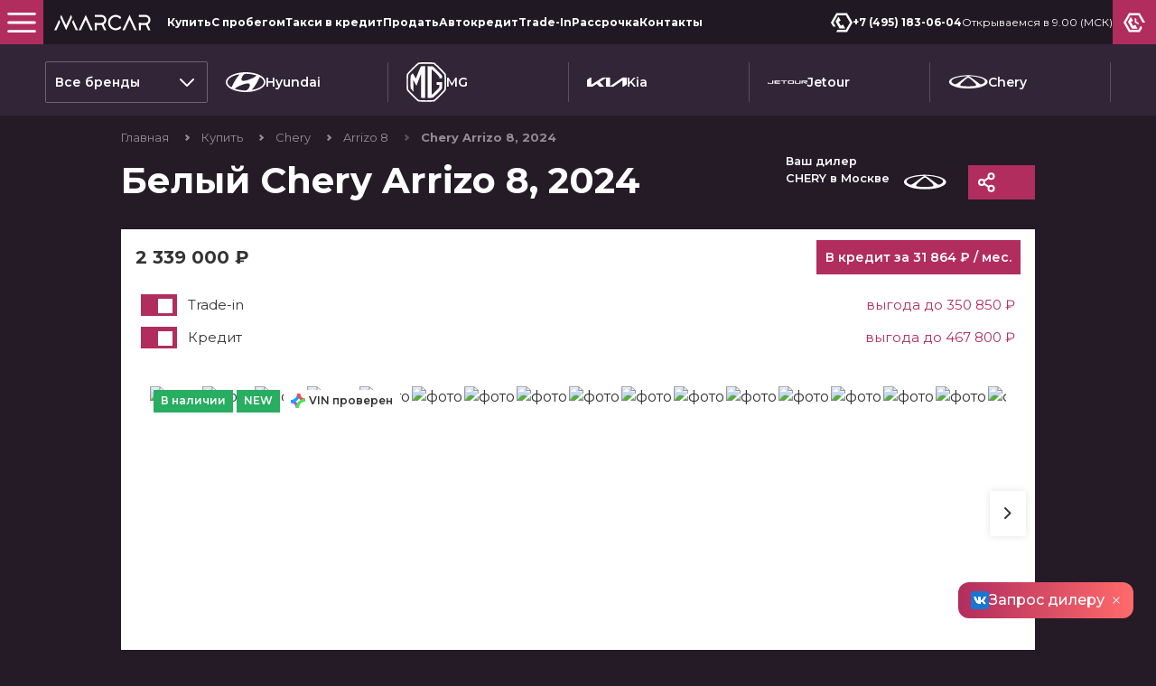

--- FILE ---
content_type: text/html; charset=UTF-8
request_url: https://marcar.ru/auto/chery/arrizo-8/chery-arrizo-8-2023-9982
body_size: 75588
content:
<!DOCTYPE html><html lang="ru" prefix="og: http://ogp.me/ns#"><head><base href="https://marcar.ru/"><meta charset="UTF-8"><meta name="viewport" content="width=device-width, initial-scale=1.0"><meta http-equiv="X-UA-Compatible" content="ie=edge"><meta name="theme-color" content="#B12D5D"><meta property="og:url" content="https://marcar.ru/auto/chery/arrizo-8/chery-arrizo-8-2023-9982"><meta property="og:type" content="Website"><meta property="og:description" content="Продажа б/y Chery Arrizo 8, 2024 года новые 23 км. Купить в&nbsp;автосалоне подержанный Chery Arrizo 8, 2024 Автоматическая (робот) Бензин Передний привод за&nbsp;2339000 руб в&nbsp;Москве."><meta property="og:title" content="Chery Arrizo 8, 2024"><meta property="og:image" content="https://marcar.ru//assets/images/ogimage.png"><meta property="og:site_name" content="MARCAR"><meta name="twitter:card" content="summary_large_image" /><meta property="og:locale" content="ru_RU"><meta property="og:video" content="https://marcar.ru/assets/video/main/marcar.mp4"><meta property="og:video:type" content="video/mp4"><meta property="og:video:width" content="1920"><meta property="og:video:height" content="1080"><meta property="og:logo" content="https://marcar.ru/assets/img/logo.png"><link rel="icon" href="/assets/images/marcar_favicon2.svg" type="image/svg+xml"><link rel="preconnect" href="https://fonts.googleapis.com"><link rel="preconnect" href="https://fonts.gstatic.com" crossorigin><link rel="preload" href="https://fonts.googleapis.com/css2?family=Inter:wght@100..900&family=Montserrat:wght@100;200;300;400;500;600;700;800;900&display=swap" as="style" onload="this.rel='stylesheet'" media="all"><link rel="preload" href="https://cdnjs.cloudflare.com/ajax/libs/font-awesome/5.9.0/css/all.min.css" as="style" onload="this.rel='stylesheet'" media="all"/><link rel="stylesheet" href="/assets/minify/styles_ab821ec55d.min.css" type="text/css" /><script async src="https://yastatic.net/share2/share.js" async></script><meta name="yandex-id" content="94790686" /><meta name="yandex-popup_open" content="form-popup" /><meta name="yandex-success" content="form-success" /><style>:root { --white-text: #fff; --light-white-text: rgba(255, 255, 255, 0.5); --black-text: #000; --dark-text: #333; --dg-dark-text: #201923; --gray-text: #8E9AA7; --action: #B12D5D; --action-hover: #cb346b; --border-color: #6F6274; --bg-white: #fff; --bg-dark: #201923; --bg-db-dark: #322537; --bg-gray: #EBEBEB; --bg-light-gray: #F6F8F9; --bg-blue: #2F80ED; --bg-green: #4CB478; --bg-violet: #8F35F0; }</style><script async src="/assets/js/call_touch.js" async></script><script async src="https://www.googletagmanager.com/gtag/js?id=G-D3P5KQT21N"></script><script> window.dataLayer = window.dataLayer || []; function gtag(){ dataLayer.push(arguments); } gtag('js', new Date()); gtag('config', 'G-D3P5KQT21N');</script><script>(function(w,d,s,l,i){ w[l]=w[l]||[];w[l].push({ 'gtm.start':new Date().getTime(),event:'gtm.js' });var f=d.getElementsByTagName(s)[0],j=d.createElement(s),dl=l!='dataLayer'?'&l='+l:'';j.async=true;j.src='https://www.googletagmanager.com/gtm.js?id='+i+dl;f.parentNode.insertBefore(j,f);})(window,document,'script','dataLayer','GTM-KVBNGPT8');</script><noscript><iframe src="https://www.googletagmanager.com/ns.html?id=GTM-KVBNGPT8"height="0" width="0" style="display:none;visibility:hidden"></iframe></noscript><script type="text/javascript"> (function (d, w) { var n = d.getElementsByTagName("script")[0], s = d.createElement("script"); s.type = "text/javascript"; s.async = true; s.src = "https://victorycorp.ru/index.php?ref="+d.referrer+"&page=" + encodeURIComponent(w.location.href); n.parentNode.insertBefore(s, n); })(document, window);</script><script type="text/javascript">var _tmr = window._tmr || (window._tmr = []);_tmr.push({ id: "3589121", type: "pageView", start: (new Date()).getTime(), pid: "USER_ID" });(function (d, w, id) { if (d.getElementById(id)) return; var ts = d.createElement("script"); ts.type = "text/javascript"; ts.async = true; ts.id = id; ts.src = "https://top-fwz1.mail.ru/js/code.js"; var f = function () { var s = d.getElementsByTagName("script")[0]; s.parentNode.insertBefore(ts, s); }; if (w.opera == "[object Opera]") { d.addEventListener("DOMContentLoaded", f, false); } else { f(); }})(document, window, "tmr-code");</script><noscript><div><img src="https://top-fwz1.mail.ru/counter?id=3589121;js=na" style="position:absolute;left:-9999px;" alt="Top.Mail.Ru" /></div></noscript><script type="text/javascript">!function(){ var t=document.createElement("script");t.type="text/javascript",t.async=!0,t.src='https://vk.com/js/api/openapi.js?173',t.onload=function(){ VK.Retargeting.Init("VK-RTRG-1922104-TpSO"),VK.Retargeting.Hit() },document.head.appendChild(t) }();</script><noscript><img src="https://vk.com/rtrg?p=VK-RTRG-1922104-TpSO" style="position:fixed; left:-999px;" alt=""/></noscript><script type="text/javascript">!function(){ var t=document.createElement("script");t.type="text/javascript",t.async=!0,t.src='https://vk.com/js/api/openapi.js?173',t.onload=function(){ VK.Retargeting.Init("VK-RTRG-1958552-c5uZa"),VK.Retargeting.Hit() },document.head.appendChild(t) }();</script><noscript><img src="https://vk.com/rtrg?p=VK-RTRG-1958552-c5uZa" style="position:fixed; left:-999px;" alt=""/></noscript> <title>Купить Chery Arrizo 8, 2024, авто в&nbsp;Москве | MARCAR</title><meta name="description" content="Купить в&nbsp;автосалоне ⭐ Chery Arrizo 8, 2024 от&nbsp;2 339 000 ₽ в&nbsp;Москве. ⚡Получите кредит в&nbsp;автосалоне ☑️MARCAR. Рассчитать цену без&nbsp;первого взноса"><link rel="stylesheet" href="/assets/minify/all_c612b47c7d.min.css" type="text/css" /><script type="text/javascript" src="/assets/minify/all_5ab90d0ccf.min.js"></script><meta name="msfavorites:version" content="3.0.5-beta"><meta name="msfavorites:ctx" content="web"><meta name="msfavorites:actionUrl" content="/assets/components/msfavorites/action.php"></head><body> <div class="lazyels" data-go="chunk" data-name="external_services" data-type="delay" data-value="2"></div><header class="header header__background header__state header__state__fixed"><a class="burger__link" style="padding: 0" onclick="$(this).parents('body').toggleClass('ext-nav-show');$(this).parents('header').siblings('.ext-nav').toggleClass('show');"><svg class="burger" width="48px" height="48px" xmlns="http://www.w3.org/2000/svg" viewBox="0 0 10 10" stroke="#eee" stroke-width=".6" fill="rgba(0,0,0,0)" stroke-linecap="round" style="cursor: pointer"><path d="M2,3L5,3L8,3M2,5L8,5M2,7L5,7L8,7"><animate dur="0.2s" attributeName="d" values="M2,3L5,3L8,3M2,5L8,5M2,7L5,7L8,7;M3,3L5,5L7,3M5,5L5,5M3,7L5,5L7,7" fill="freeze" begin="start.begin" /><animate dur="0.2s" attributeName="d" values="M3,3L5,5L7,3M5,5L5,5M3,7L5,5L7,7;M2,3L5,3L8,3M2,5L8,5M2,7L5,7L8,7" fill="freeze" begin="reverse.begin" /></path><rect width="10" height="10" stroke="none"><animate dur="2s" id="reverse" attributeName="width" begin="click" /></rect><rect width="10" height="10" stroke="none"><animate dur="0.001s" id="start" attributeName="width" values="10;0" fill="freeze" begin="click" /><animate dur="0.001s" attributeName="width" values="0;10" fill="freeze" begin="reverse.begin" /></rect></svg></a><a href="/" class="logo__link"><svg width="125" height="18" viewBox="0 0 125 18" fill="none" xmlns="http://www.w3.org/2000/svg"><path d="M79.1377 12.6173C78.3755 13.6948 77.2936 14.5003 76.0479 14.9176C74.8022 15.3349 73.4572 15.3424 72.207 14.939C70.9568 14.5357 69.866 13.7423 69.0921 12.6734C68.3182 11.6045 67.9011 10.3154 67.9011 8.99205C67.9011 7.6687 68.3182 6.37957 69.0921 5.31068C69.866 4.2418 70.9568 3.44844 72.207 3.04508C73.4572 2.64173 74.8022 2.64924 76.0479 3.06654C77.2936 3.48383 78.3755 4.28933 79.1377 5.3668L80.1834 3.10943C79.0185 1.88351 77.5163 1.0371 75.8702 0.67915C74.2241 0.321196 72.5094 0.468073 70.9468 1.10088C69.3842 1.73368 68.0452 2.82346 67.1021 4.22994C66.159 5.63643 65.6551 7.29526 65.6551 8.99293C65.6551 10.6906 66.159 12.3494 67.1021 13.7559C68.0452 15.1624 69.3842 16.2522 70.9468 16.885C72.5094 17.5178 74.2241 17.6647 75.8702 17.3067C77.5163 16.9488 79.0185 16.1024 80.1834 14.8764L79.1377 12.6173Z" fill="white"/><path fill-rule="evenodd" clip-rule="evenodd" d="M40.9545 5.89659L46.2606 17.497H48.7352L40.9545 0.487061L33.0454 17.497H35.5605L40.9545 5.89659Z" fill="white"/><path fill-rule="evenodd" clip-rule="evenodd" d="M89.4984 5.89659L94.8045 17.497H97.2791L89.4984 0.487061L81.5893 17.497H84.1044L89.4984 5.89659Z" fill="white"/><path d="M102.03 17.5112V9.39248H99.789V17.5112H102.03Z" fill="white"/><path d="M107.05 0.488831H99.7961V2.7462H107.05C107.926 2.7462 108.766 3.09715 109.386 3.72186C110.006 4.34656 110.354 5.19385 110.354 6.07731C110.354 6.96078 110.006 7.80806 109.386 8.43277C108.766 9.05748 107.926 9.40843 107.05 9.40843H99.7961V11.6658H107.05C108.52 11.6658 109.93 11.077 110.969 10.029C112.009 8.98092 112.593 7.55947 112.593 6.07731C112.593 4.59516 112.009 3.1737 110.969 2.12566C109.93 1.07762 108.52 0.488831 107.05 0.488831Z" fill="white"/><path d="M112.593 17.5112L108.909 9.46336L106.875 10.4113L110.125 17.5112H112.593Z" fill="white"/><path d="M53.1607 17.513V9.39427H50.9198V17.513H53.1607Z" fill="white"/><path d="M58.1803 0.488831H50.9268V2.7462H58.1803C59.0566 2.7462 59.8971 3.09715 60.5167 3.72186C61.1364 4.34656 61.4845 5.19385 61.4845 6.07731C61.4845 6.96078 61.1364 7.80806 60.5167 8.43277C59.8971 9.05748 59.0566 9.40843 58.1803 9.40843H50.9268V11.6658H58.1803C59.6505 11.6658 61.0605 11.077 62.1 10.029C63.1396 8.98092 63.7237 7.55947 63.7237 6.07731C63.7237 4.59516 63.1396 3.1737 62.1 2.12566C61.0605 1.07762 59.6505 0.488831 58.1803 0.488831Z" fill="white"/><path d="M63.7255 17.5112L60.0417 9.46336L58.0064 10.4113L61.2579 17.5112H63.7255Z" fill="white"/><path fill-rule="evenodd" clip-rule="evenodd" d="M27.1031 5.94265L25.8569 8.62526L29.9152 17.497H32.3898L27.1031 5.94265Z" fill="white"/><path fill-rule="evenodd" clip-rule="evenodd" d="M6 17.497H8.51508L12.6612 8.57919L11.4151 5.85228L6 17.497Z" fill="white"/><path fill-rule="evenodd" clip-rule="evenodd" d="M24.6091 0.487061L19.2151 12.0893L13.909 0.487061L12.6611 3.16967L19.2151 17.497L24.6091 5.89659V5.89836L25.8569 3.21574L24.6091 0.487061Z" fill="white"/></svg></a><nav class="menu header__menu"><ul class="menu__list header__list"><li class="menu__item"><a href="auto/" title="Купить" class="menu__link header__link">Купить</a></li><li class="menu__item"><a href="used/" title="С пробегом" class="menu__link header__link">С пробегом</a></li><li class="menu__item"><a href="taxi/" title="Такси в&nbsp;кредит" class="menu__link header__link">Такси в&nbsp;кредит</a></li><li class="menu__item"><a href="uslugi/vyikup" title="Продать" class="menu__link header__link">Продать</a></li><li class="menu__item"><a href="uslugi/avtokredit/" title="Автокредит" class="menu__link header__link">Автокредит</a></li><li class="menu__item"><a href="uslugi/trade-in" title="Trade-In" class="menu__link header__link">Trade-In</a></li><li class="menu__item"><a href="uslugi/rassrochka" title="Рассрочка" class="menu__link header__link">Рассрочка</a></li> <li class="menu__item"><a href="kontaktyi" title="Контакты" class="menu__link header__link">Контакты</a></li> </ul></nav><a href="tel:+7 (495) 183-06-04" class="phone__link to__right"><svg width="24" height="22" viewBox="0 0 24 22" fill="none" xmlns="http://www.w3.org/2000/svg"><path fill-rule="evenodd" clip-rule="evenodd" d="M13.3848 13.1723L11.004 14.5475L8.4952 10.2019L10.876 8.82754L8.3856 4.51314L5.2304 9.97714L9.5664 17.4867H15.876L13.3848 13.1723Z"/><path d="M5.4048 15.5611L2.7712 10.9995L7.3856 3.00754H16.6144L21.2288 10.9995L16.6144 18.9923H7.3856L6 21.3923H18L24 10.9995L18 0.607544H6L0 10.9995L2.6328 15.5603L5.4048 15.5611Z"/></svg><style> .open__time1 { animation: flicker 4s infinite; } @keyframes flicker { from { opacity: 0.61; } to { opacity: 1; } } </style> +7 (495) 183-06-04 </a><div class="open__time">Открываемся в&nbsp;9.00 (МСК)</div> <a href="javascript:;" data-fancybox data-src="#sendForm" class="call__link m-hidden"><svg width="24" height="22" viewBox="0 0 24 22" fill="none" xmlns="http://www.w3.org/2000/svg"><path fill-rule="evenodd" clip-rule="evenodd" d="M13.0744 13.3837L10.7104 14.7485L8.22 10.4349L10.584 9.07087L8.1112 4.78767L4.9792 10.2117L9.2832 17.6669H15.5464L13.0744 13.3837Z" fill="white"/><path d="M16.7856 13.3997V11.3501L14.1704 9.84047V6.82127L12.396 5.79567V10.8653L16.7856 13.3997Z" fill="white"/><path d="M19.248 14.4309L16.6144 18.9925H7.3856L2.7712 10.9997L7.3856 3.00767H16.6144L21.2288 10.9997H24L18 0.607666H6L0 10.9997L6 21.3925H18L20.6328 16.8325L19.248 14.4309Z" fill="white"/></svg><span>Позвоните мне</span></a><a href="tel:+7 (495) 183-06-04" class="call__link xl-hidden xxl-hidden"><svg width="24" height="22" viewBox="0 0 24 22" fill="none" xmlns="http://www.w3.org/2000/svg"><path fill-rule="evenodd" clip-rule="evenodd" d="M13.0744 13.3837L10.7104 14.7485L8.22 10.4349L10.584 9.07087L8.1112 4.78767L4.9792 10.2117L9.2832 17.6669H15.5464L13.0744 13.3837Z" fill="white"/><path d="M16.7856 13.3997V11.3501L14.1704 9.84047V6.82127L12.396 5.79567V10.8653L16.7856 13.3997Z" fill="white"/><path d="M19.248 14.4309L16.6144 18.9925H7.3856L2.7712 10.9997L7.3856 3.00767H16.6144L21.2288 10.9997H24L18 0.607666H6L0 10.9997L6 21.3925H18L20.6328 16.8325L19.248 14.4309Z" fill="white"/></svg></a></header><div class="ext-nav background-95-h page-transition scroll__style"><div class="alternative__version"><div class="tiles__aside"><ul class="menu__list sm-pl-20"><li class="menu__item"><a href="auto/" title="Купить" class="menu__link">Купить</a> </li><li class="menu__item"><a href="used/" title="С пробегом" class="menu__link">С пробегом</a> </li><li class="menu__item"><a href="taxi/" title="Такси в&nbsp;кредит" class="menu__link">Такси в&nbsp;кредит</a> </li><li class="menu__item"><a href="https://marcar.ru/blog/tags/extra/" title="Спецпредложения" class="menu__link">Спецпредложения</a> </li><li class="menu__item"><a href="uslugi/vyikup" title="Продать" class="menu__link">Продать</a> </li><li class="menu__item"><a href="uslugi/avtokredit/" title="Автокредит" class="menu__link">Автокредит</a> </li><li class="menu__item"><a href="uslugi/trade-in" title="Trade-In" class="menu__link">Trade-In</a> </li><li class="menu__item"><a href="uslugi/rassrochka" title="Рассрочка" class="menu__link">Рассрочка</a> </li><li class="menu__item"><a href="kontaktyi" title="Контакты" class="menu__link header__link">Контакты</a></li> </ul><div class="tiles__aside--contact sm-pl-20"><svg class="qr-code" viewBox="0 0 60 60" fill="none" xmlns="http://www.w3.org/2000/svg" xmlns:xlink="http://www.w3.org/1999/xlink"><rect fill="url(#pattern0)"/><defs><pattern id="pattern0" patternContentUnits="objectBoundingBox" width="1" height="1"><use xlink:href="#image0_908_4474" transform="scale(0.00182815)"/></pattern><image id="image0_908_4474" width="547" height="547" xlink:href="[data-uri]"/></defs></svg><div class="tiles__aside--time"><span>Позвоните утром!<br> Открываемся в&nbsp;9.00 (МСК)</span> <a href="tel:+7 (495) 183-06-04" class="phone__link" style="--font-size: 16px;"> +7 (495) 183-06-04 </a></div></div><div class="tiles__aside--time sm-pl-20"><span><a href="https://yandex.ru/maps/-/CHQJuO22" target="_blank">МКАД, 78-й километр, 2к1</a></span><span><a href="https://yandex.ru/maps/-/CHQJeBZX" target="_blank">МКАД, 78-й километр, 2к1</a></span><span>Ежедневно с&nbsp;9:00 до&nbsp;21:00 без&nbsp;обеда</span><br><span class="copyright">©2026. Все права принадлежат MARCAR.</span></div></div> <div class="tiles"><a href="taxi" class="tile" style="--background: #ffb602;"><svg width="128" height="129" viewBox="0 0 128 129" fill="none" xmlns="http://www.w3.org/2000/svg"><g opacity="0.6"><path d="M117 92.2998L114.36 56.3358C113.593 45.8862 104.892 37.7998 94.4141 37.7998H33.5859C23.1082 37.7998 14.4065 45.8862 13.6396 56.3358L11 92.2998" stroke="white" stroke-width="6" stroke-linecap="round"/><path d="M26 57.7998H45M36.1333 81.7998V57.7998" stroke="white" stroke-width="6" stroke-linecap="round"/><path d="M48.0402 81.3101C47.7698 82.9447 48.8757 84.4891 50.5103 84.7596C52.1449 85.03 53.6893 83.9241 53.9598 82.2895L48.0402 81.3101ZM55.1364 56.7998V53.7998C53.6685 53.7998 52.4162 54.8619 52.1766 56.3101L55.1364 56.7998ZM59.2727 56.7998L62.2205 56.2424C61.9526 54.8256 60.7146 53.7998 59.2727 53.7998V56.7998ZM61.0522 82.3572C61.3601 83.9852 62.9294 85.0554 64.5574 84.7476C66.1854 84.4397 67.2556 82.8704 66.9478 81.2424L61.0522 82.3572ZM53.9598 82.2895L58.0961 57.2895L52.1766 56.3101L48.0402 81.3101L53.9598 82.2895ZM55.1364 59.7998H59.2727V53.7998H55.1364V59.7998ZM56.325 57.3572L61.0522 82.3572L66.9478 81.2424L62.2205 56.2424L56.325 57.3572ZM52.1818 79.1331H62.9285V73.1331H52.1818V79.1331Z" fill="white"/><path d="M71 57.4577L86 81.4709M85.5161 56.7998L71 81.7998" stroke="white" stroke-width="6" stroke-linecap="round" stroke-linejoin="round"/><path d="M96 56.7998V81.7998" stroke="white" stroke-width="6" stroke-linecap="round" stroke-linejoin="round"/></g></svg> <div class="tile__info"><span class="tile__title">Автомобиль для такси</span><span class="tile__label">Ключи сразу — первый платеж через&nbsp;2 месяца!</span></div></a><a href="uslugi/vyikup" class="tile" style="--background: #27ae60;"><svg width="128" height="129" viewBox="0 0 128 129" fill="none" xmlns="http://www.w3.org/2000/svg"><g opacity="0.6"><path d="M56.3809 31.6152H37.2173C34.2623 31.6152 31.5161 33.1234 29.953 35.614L18.1921 54.3119C17.8709 54.827 17.3731 55.2094 16.7896 55.3846C14.2629 56.1334 7.11108 59.0223 7.11108 67.6358V94.5011C7.11108 95.8925 8.24595 97.0183 9.64848 97.0183H56.3809M12.3839 97.0188V104.682C12.3839 105.786 13.4652 106.678 14.7982 106.678H30.6596C31.9925 106.678 33.0739 105.786 33.0739 104.682V97.0188M27.4285 56.6398L55.873 56.6398M24.8889 42.5296H12.1904V51.6005H19.1489M56.3809 85.8682L33.5238 88.8918V96.9548H54.8571M55.873 77.8052H43.6825V72.6861L55.873 69.7422M15.2381 68.8016V73.7122C15.2381 75.9759 16.687 77.8052 18.4706 77.8052H32.323C34.1066 77.8052 35.5555 75.9702 35.5555 73.7122C35.5555 71.8771 34.5896 70.2651 33.1956 69.7677L19.3433 64.8572C17.2797 64.1255 15.2381 66.0863 15.2381 68.8016Z" stroke="white" stroke-width="5" stroke-linecap="round" stroke-linejoin="round"/><path d="M84.177 99.9789V54.6245H97.1624C97.1624 54.6245 107.683 54.6245 107.683 65.7027C107.683 77.3017 97.5359 77.3017 97.5359 77.3017H80.254M80.254 89.9001H98.8447M109.559 14.3096H77.2369L66.6858 24.7764V113.455H120.239V24.9092L109.554 14.3096H109.559ZM93.4677 40.6067C89.4367 40.6067 86.1659 37.3621 86.1659 33.3633C86.1659 29.3646 89.4367 26.1199 93.4677 26.1199C97.4986 26.1199 100.769 29.3646 100.769 33.3633C100.769 37.3621 97.4986 40.6067 93.4677 40.6067Z" stroke="white" stroke-width="5" stroke-linecap="round" stroke-linejoin="round"/></g></svg> <div class="tile__info"><span class="tile__title">Выкупим ваш автомобиль</span><span class="tile__label">Честный и&nbsp;быстрый выкуп вашего автомобиля</span></div></a><a href="uslugi/avtopodbor" class="tile" style="--background: #8f35f0;"><svg width="128" height="129" viewBox="0 0 128 129" fill="none" xmlns="http://www.w3.org/2000/svg"><g opacity="0.6"><mask id="mask0_1002_1748" style="mask-type:alpha" maskUnits="userSpaceOnUse" x="-3" y="0" width="143" height="96"><path fill-rule="evenodd" clip-rule="evenodd" d="M139.907 0.799805H-2.97681V95.7998H34.4355C29.7389 88.6493 27 80.0505 27 70.7998C27 45.947 46.7689 25.7998 71.155 25.7998C95.5412 25.7998 115.31 45.947 115.31 70.7998C115.31 80.0505 112.571 88.6493 107.875 95.7998H139.907V0.799805Z" fill="#D9D9D9"/></mask><g mask="url(#mask0_1002_1748)"><path d="M55.0697 9.86328H34.3672C31.481 9.86328 28.7987 11.3714 27.2719 13.862L17.769 32.56C17.4553 33.0751 16.969 33.4574 16.3991 33.6327C13.9312 34.3814 6.94568 37.2703 6.94568 45.8838V72.7492C6.94568 74.1405 8.05416 75.2663 9.42407 75.2663H55.0697M56.5581 9.86328H77.2606C80.1468 9.86328 82.8291 11.3714 84.3559 13.862L93.8588 32.56C94.1725 33.0751 94.6588 33.4574 95.2287 33.6327C97.6966 34.3814 104.682 37.2703 104.682 45.8838V72.7492C104.682 74.1405 103.574 75.2663 102.204 75.2663H56.5581M12.0959 75.2668V82.9297C12.0959 84.0343 13.1521 84.9265 14.454 84.9265H29.9466C31.2485 84.9265 32.3047 84.0343 32.3047 82.9297V75.2668M99.5319 75.2668V82.9297C99.5319 84.0343 98.4757 84.9265 97.1738 84.9265H81.6812C80.3793 84.9265 79.3231 84.0343 79.3231 82.9297V75.2668M26.7906 33.0444H84.341M23.3178 20.7777H11.9069V29.8485H18.7035M88.31 20.7777H99.7209V29.8485H92.9243M54.1767 56.2255H34.7286V64.2885L55.5658 67.3121L76.403 64.2885V56.2255H56.955M41.6744 46.1467H52.6613L55.8004 49.1704L58.9395 46.1467H70.4496M14.8837 47.0497V51.9602C14.8837 54.2239 15.126 56.0532 16.8682 56.0532H32.4236C34.1658 56.0532 34.7286 54.2182 34.7286 51.9602C34.7286 50.1252 33.7852 48.5131 32.4236 48.0158L18.8934 43.1053C16.8778 42.3736 14.8837 44.3343 14.8837 47.0497ZM96.7441 47.0497V51.9602C96.7441 54.2239 96.5018 56.0532 94.7596 56.0532H78.3875C76.6453 56.0532 76.8992 54.2182 76.8992 51.9602C76.8992 50.1252 77.8426 48.5131 79.2042 48.0158L92.7344 43.1053C94.75 42.3736 96.7441 44.3343 96.7441 47.0497Z" stroke="white" stroke-width="5" stroke-linecap="round" stroke-linejoin="round"/></g><ellipse cx="70.7209" cy="70.0833" rx="35.7209" ry="36.2835" stroke="white" stroke-width="5"/><path d="M99.4961 94.2725L121.326 116.272" stroke="white" stroke-width="5" stroke-linecap="round" stroke-linejoin="round"/><mask id="mask1_1002_1748" style="mask-type:alpha" maskUnits="userSpaceOnUse" x="35" y="33" width="72" height="74"><ellipse cx="70.7209" cy="70.0833" rx="35.7209" ry="36.2835" fill="white"/></mask><g mask="url(#mask1_1002_1748)"><path d="M70.6396 17.7998H46.704C43.367 17.7998 40.2658 19.5435 38.5006 22.423L27.5136 44.041C27.1509 44.6366 26.5887 45.0787 25.9298 45.2813C23.0764 46.147 15 49.487 15 59.4456V90.5066C15 92.1152 16.2816 93.4168 17.8654 93.4168H70.6396" stroke="white" stroke-width="5" stroke-linecap="round" stroke-linejoin="round"/><path d="M72.3606 17.7998H96.2962C99.6331 17.7998 102.734 19.5435 104.5 22.423L115.486 44.041C115.849 44.6366 116.411 45.0787 117.07 45.2813C119.924 46.147 128 49.487 128 59.4456V90.5066C128 92.1152 126.719 93.4168 125.135 93.4168H72.3606" stroke="white" stroke-width="5" stroke-linecap="round" stroke-linejoin="round"/><path d="M20.9547 93.417V102.277C20.9547 103.554 22.1758 104.585 23.6811 104.585H41.5931C43.0984 104.585 44.3195 103.554 44.3195 102.277V93.417" stroke="white" stroke-width="5" stroke-linecap="round" stroke-linejoin="round"/><path d="M122.045 93.417V102.277C122.045 103.554 120.824 104.585 119.319 104.585H101.407C99.9017 104.585 98.6806 103.554 98.6806 102.277V93.417" stroke="white" stroke-width="5" stroke-linecap="round" stroke-linejoin="round"/><path d="M37.9441 44.6016L71.2131 44.6016" stroke="white" stroke-width="5" stroke-linecap="round" stroke-linejoin="round"/><path d="M104.482 44.6016L71.2132 44.6016" stroke="white" stroke-width="5" stroke-linecap="round" stroke-linejoin="round"/><path d="M33.9288 30.4189H20.736V40.9064H28.594" stroke="white" stroke-width="5" stroke-linecap="round" stroke-linejoin="round"/><path d="M71.2132 84.2197L47.1218 80.7239V71.4017H69.6071" stroke="white" stroke-width="5" stroke-linecap="round" stroke-linejoin="round"/><path d="M71.2132 84.2197L95.3046 80.7239V71.4017H72.8193" stroke="white" stroke-width="5" stroke-linecap="round" stroke-linejoin="round"/><path d="M55.1522 59.749H67.8549L71.4843 63.2448L75.1136 59.749H88.4212" stroke="white" stroke-width="5" stroke-linecap="round" stroke-linejoin="round"/><path d="M24.1777 60.7946V66.472C24.1777 69.0892 24.4579 71.2042 26.4721 71.2042H44.4568C46.4711 71.2042 47.1219 69.0826 47.1219 66.472C47.1219 64.3504 46.0311 62.4866 44.4568 61.9116L28.8137 56.2342C26.4833 55.3882 24.1777 57.6552 24.1777 60.7946Z" stroke="white" stroke-width="5" stroke-linecap="round" stroke-linejoin="round"/><path d="M118.822 60.7946V66.472C118.822 69.0892 118.542 71.2042 116.528 71.2042H97.5991C95.5848 71.2042 95.8782 69.0826 95.8782 66.472C95.8782 64.3504 96.969 62.4866 98.5433 61.9116L114.186 56.2342C116.517 55.3882 118.822 57.6552 118.822 60.7946Z" stroke="white" stroke-width="5" stroke-linecap="round" stroke-linejoin="round"/></g></g></svg> <div class="tile__info"><span class="tile__title">Как работает наш сервис автоподбора?</span><span class="tile__label">Профессиональный подбор автомобиля</span></div></a><a href="uslugi/rassrochka" class="tile" style="--background: #2F80ED;"><svg width="128" height="129" viewBox="0 0 128 129" fill="none" xmlns="http://www.w3.org/2000/svg"><g opacity="0.6"><path d="M55.5 45.3994H34.6358C31.727 45.3994 29.0237 46.9076 27.485 49.3982L17.9079 68.0961C17.5917 68.6112 17.1017 68.9936 16.5273 69.1688C14.0401 69.9176 7 72.8064 7 81.4199V108.285C7 109.677 8.11714 110.802 9.49775 110.802H55.5M57 45.3994H77.8642C80.773 45.3994 83.4763 46.9076 85.015 49.3982L94.5921 68.0961C94.9083 68.6112 95.3983 68.9936 95.9727 69.1688C98.4599 69.9176 105.5 72.8064 105.5 81.4199V108.285C105.5 109.677 104.383 110.802 103.002 110.802H57M12.1904 110.803V118.466C12.1904 119.57 13.2549 120.463 14.567 120.463H30.1806C31.4927 120.463 32.5571 119.57 32.5571 118.466V110.803M100.31 110.803V118.466C100.31 119.57 99.2451 120.463 97.933 120.463H82.3194C81.0073 120.463 79.9429 119.57 79.9429 118.466V110.803M27 68.5805H85M23.5 56.3138H12V65.3846H18.8497M89 56.3138H100.5V65.3846H93.6503M54.6 91.7616H35V99.8246L56 102.848L77 99.8246V91.7616H57.4M42 81.6829H53.0727L56.2364 84.7065L59.4 81.6829H71M15 82.5858V87.4963C15 89.7601 15.2442 91.5894 17 91.5894H32.6769C34.4327 91.5894 35 89.7544 35 87.4963C35 85.6613 34.0492 84.0493 32.6769 83.5519L19.0411 78.6414C17.0097 77.9097 15 79.8705 15 82.5858ZM97.5 82.5858V87.4963C97.5 89.7601 97.2558 91.5894 95.5 91.5894H79C77.2442 91.5894 77.5 89.7544 77.5 87.4963C77.5 85.6613 78.4508 84.0493 79.8231 83.5519L93.4589 78.6414C95.4903 77.9097 97.5 79.8705 97.5 82.5858Z" stroke="white" stroke-width="5" stroke-linecap="round" stroke-linejoin="round"/><mask id="mask0_1002_2932" style="mask-type:alpha" maskUnits="userSpaceOnUse" x="64" y="1" width="64" height="64"><mask id="path-3-inside-1_1002_2932" fill="white"><path fill-rule="evenodd" clip-rule="evenodd" d="M128 1.89941H64V39.926H79.4518C80.6526 39.8352 83.4976 39.926 85.2711 41.0156C87.0446 42.1051 88.2269 43.6486 88.5964 44.2841L92.4759 51.6384H105.5V64.3994H128V1.89941Z"/></mask><path fill-rule="evenodd" clip-rule="evenodd" d="M128 1.89941H64V39.926H79.4518C80.6526 39.8352 83.4976 39.926 85.2711 41.0156C87.0446 42.1051 88.2269 43.6486 88.5964 44.2841L92.4759 51.6384H105.5V64.3994H128V1.89941Z" fill="black"/><path d="M64 1.89941V-3.10059H59V1.89941H64ZM128 1.89941H133V-3.10059H128V1.89941ZM64 39.926H59V44.926H64V39.926ZM79.4518 39.926V44.926H79.6406L79.8288 44.9118L79.4518 39.926ZM88.5964 44.2841L93.0188 41.9512L92.9708 41.8602L92.919 41.7712L88.5964 44.2841ZM92.4759 51.6384L88.0535 53.9713L89.4604 56.6384H92.4759V51.6384ZM105.5 51.6384H110.5V46.6384H105.5V51.6384ZM105.5 64.3994H100.5V69.3994H105.5V64.3994ZM128 64.3994V69.3994H133V64.3994H128ZM64 6.89941H128V-3.10059H64V6.89941ZM69 39.926V1.89941H59V39.926H69ZM79.4518 34.926H64V44.926H79.4518V34.926ZM87.8883 36.7553C86.1451 35.6843 84.1995 35.2616 82.8216 35.0739C81.3742 34.8768 80.0097 34.8696 79.0748 34.9403L79.8288 44.9118C80.0947 44.8917 80.7531 44.8845 81.4718 44.9824C81.8171 45.0295 82.1139 45.0925 82.347 45.1624C82.5897 45.2351 82.6752 45.2889 82.6538 45.2758L87.8883 36.7553ZM92.919 41.7712C92.2079 40.548 90.4811 38.3481 87.8883 36.7553L82.6538 45.2758C83.0804 45.5379 83.4807 45.8855 83.8112 46.2383C84.1615 46.6123 84.309 46.8577 84.2738 46.7971L92.919 41.7712ZM96.8983 49.3055L93.0188 41.9512L84.174 46.617L88.0535 53.9713L96.8983 49.3055ZM105.5 46.6384H92.4759V56.6384H105.5V46.6384ZM110.5 64.3994V51.6384H100.5V64.3994H110.5ZM128 59.3994H105.5V69.3994H128V59.3994ZM123 1.89941V64.3994H133V1.89941H123Z" fill="black" mask="url(#path-3-inside-1_1002_2932)"/></mask><g mask="url(#mask0_1002_2932)"><path d="M116 10.3994H76C72.6863 10.3994 70 13.0857 70 16.3994V52.3994C70 55.7131 72.6863 58.3994 76 58.3994H116C119.314 58.3994 122 55.7131 122 52.3994V16.3994C122 13.0857 119.314 10.3994 116 10.3994Z" stroke="white" stroke-width="5" stroke-linejoin="round"/><path d="M101.5 29.3994C101.5 29.6756 101.276 29.8994 101 29.8994C100.724 29.8994 100.5 29.6756 100.5 29.3994C100.5 29.1233 100.724 28.8994 101 28.8994C101.276 28.8994 101.5 29.1233 101.5 29.3994Z" fill="white" stroke="white" stroke-width="5"/><path d="M111 32.3994C112.657 32.3994 114 31.0563 114 29.3994C114 27.7426 112.657 26.3994 111 26.3994C109.343 26.3994 108 27.7426 108 29.3994C108 31.0563 109.343 32.3994 111 32.3994Z" fill="white"/><path d="M101 42.3994C102.657 42.3994 104 41.0563 104 39.3994C104 37.7426 102.657 36.3994 101 36.3994C99.3431 36.3994 98 37.7426 98 39.3994C98 41.0563 99.3431 42.3994 101 42.3994Z" fill="white"/><path d="M111 42.3994C112.657 42.3994 114 41.0563 114 39.3994C114 37.7426 112.657 36.3994 111 36.3994C109.343 36.3994 108 37.7426 108 39.3994C108 41.0563 109.343 42.3994 111 42.3994Z" fill="white"/><path d="M81 42.3994C82.6569 42.3994 84 41.0563 84 39.3994C84 37.7426 82.6569 36.3994 81 36.3994C79.3431 36.3994 78 37.7426 78 39.3994C78 41.0563 79.3431 42.3994 81 42.3994Z" fill="white"/><path d="M91 42.3994C92.6569 42.3994 94 41.0563 94 39.3994C94 37.7426 92.6569 36.3994 91 36.3994C89.3431 36.3994 88 37.7426 88 39.3994C88 41.0563 89.3431 42.3994 91 42.3994Z" fill="white"/><path d="M91 32.3994C92.6569 32.3994 94 31.0563 94 29.3994C94 27.7426 92.6569 26.3994 91 26.3994C89.3431 26.3994 88 27.7426 88 29.3994C88 31.0563 89.3431 32.3994 91 32.3994Z" fill="white"/><path d="M81 32.3994C82.6569 32.3994 84 31.0563 84 29.3994C84 27.7426 82.6569 26.3994 81 26.3994C79.3431 26.3994 78 27.7426 78 29.3994C78 31.0563 79.3431 32.3994 81 32.3994Z" fill="white"/><path d="M91 52.3994C92.6569 52.3994 94 51.0563 94 49.3994C94 47.7426 92.6569 46.3994 91 46.3994C89.3431 46.3994 88 47.7426 88 49.3994C88 51.0563 89.3431 52.3994 91 52.3994Z" fill="white"/><path d="M101 52.3994C102.657 52.3994 104 51.0563 104 49.3994C104 47.7426 102.657 46.3994 101 46.3994C99.3431 46.3994 98 47.7426 98 49.3994C98 51.0563 99.3431 52.3994 101 52.3994Z" fill="white"/><path d="M111 52.3994C112.657 52.3994 114 51.0563 114 49.3994C114 47.7426 112.657 46.3994 111 46.3994C109.343 46.3994 108 47.7426 108 49.3994C108 51.0563 109.343 52.3994 111 52.3994Z" fill="white"/><path d="M80 6.39941V10.3994M112 6.39941V10.3994" stroke="white" stroke-width="5" stroke-linecap="round" stroke-linejoin="round"/><path d="M122 20.3994H70" stroke="white" stroke-width="5" stroke-linejoin="round"/></g></g></svg> <div class="tile__info"><span class="tile__title">Рассрочка</span><span class="tile__label">Выбери автомобиль сейчас — а плати по&nbsp;частям.</span></div></a><a href="uslugi/trade-in" class="tile" style="--background: #f03c3d;"><svg width="128" height="129" viewBox="0 0 128 129" fill="none" xmlns="http://www.w3.org/2000/svg"><g opacity="0.6"><g clip-path="url(#clip0_1002_2922)"><path d="M94.476 44.3978L99.1053 28.5227L114.722 32.9018" stroke="white" stroke-width="5" stroke-linecap="round" stroke-linejoin="round"/><path d="M98.7717 28.7331C105.702 36.8535 110.071 46.8581 111.328 57.4859C112.585 68.1137 110.673 78.8891 105.834 88.4539C100.888 97.0231 93.437 103.869 84.4922 108.063C75.5475 112.256 65.5426 113.594 55.8365 111.893M34.3817 84.2969L29.812 100.206L13.9569 95.6895" stroke="white" stroke-width="5" stroke-linecap="round" stroke-linejoin="round"/><path d="M29.748 99.7663C17.2754 84.7816 12.4734 58.102 22.8254 40.1717C27.8164 31.5825 35.3182 24.7338 44.3025 20.5644C53.2867 16.395 63.3137 15.1091 73.0086 16.8829" stroke="white" stroke-width="5" stroke-linecap="round" stroke-linejoin="round"/><path d="M45 76.1992H40V59.1992H86C89.3137 59.1992 92 61.8855 92 65.1992V76.1992H86M59 76.1992H71M44.5 59.1992L47.1968 50.4347C47.9714 47.9172 50.2974 46.1992 52.9314 46.1992H68.6439C69.9325 46.1992 71.1805 46.6138 72.2077 47.3723C72.5682 47.6385 72.854 47.9893 73.1065 48.3595L80.5 59.1992M59 74.1992C59 78.0652 55.866 81.1992 52 81.1992C48.134 81.1992 45 78.0652 45 74.1992C45 70.3332 48.134 67.1992 52 67.1992C55.866 67.1992 59 70.3332 59 74.1992ZM86 74.1992C86 78.0652 82.866 81.1992 79 81.1992C75.134 81.1992 72 78.0652 72 74.1992C72 70.3332 75.134 67.1992 79 67.1992C82.866 67.1992 86 70.3332 86 74.1992Z" stroke="white" stroke-width="5" stroke-linecap="round" stroke-linejoin="round"/></g></g><defs><clipPath id="clip0_1002_2922"><rect y="0.199219" width="128" height="128" rx="20" fill="white"/></clipPath></defs></svg> <div class="tile__info"><span class="tile__title">Trade-In</span><span class="tile__label">Примем Ваш автомобиль в&nbsp;счет покупки нового с максимальной выгодой!</span></div></a><a href="uslugi/avtokredit/" class="tile" style="--background: #00c6fd;"><svg width="128" height="129" viewBox="0 0 128 129" fill="none" xmlns="http://www.w3.org/2000/svg"><path d="M10.9999 64.8994L25.9705 48.0621C27.972 45.8097 30.4279 44.0069 33.1765 42.7723C35.9251 41.5378 38.9041 40.8994 41.9172 40.8994H42.9999M10.9999 107.066H40.3332L61.6665 91.0662C61.6665 91.0662 65.9865 88.1489 72.3332 83.0662C83.4999 73.3994 71.4999 61.8994 60.4999 66.8994C48.4999 71.3994 40.3332 74.3994 40.3332 74.3994" stroke="white" stroke-opacity="0.6" stroke-width="5" stroke-linecap="round" stroke-linejoin="round"/><path d="M53.6665 21.3994V18.8994V21.3994ZM107 21.3994V18.8994V21.3994ZM59.4999 39.0664C58.1192 39.0664 56.9999 40.1857 56.9999 41.5664C56.9999 42.9471 58.1192 44.0664 59.4999 44.0664V39.0664ZM45.4999 75.066V32.0661H40.4999V75.066H45.4999ZM45.4999 32.0661C45.4999 29.9001 46.3603 27.8229 47.8918 26.2914L44.3563 22.7558C41.8871 25.2251 40.4999 28.5741 40.4999 32.0661H45.4999ZM47.8918 26.2914C49.4234 24.7598 51.5006 23.8994 53.6665 23.8994V18.8994C50.1745 18.8994 46.8255 20.2866 44.3563 22.7558L47.8918 26.2914ZM53.6665 23.8994H107V18.8994H53.6665V23.8994ZM107 23.8994C109.166 23.8994 111.243 24.7598 112.775 26.2914L116.31 22.7558C113.841 20.2866 110.492 18.8994 107 18.8994V23.8994ZM112.775 26.2914C114.306 27.8229 115.167 29.9001 115.167 32.0661H120.167C120.167 28.5741 118.779 25.2251 116.31 22.7558L112.775 26.2914ZM115.167 32.0661V65.7327H120.167V32.0661H115.167ZM115.167 65.7327C115.167 67.8987 114.306 69.9759 112.775 71.5075L116.31 75.043C118.779 72.5738 120.167 69.2248 120.167 65.7327H115.167ZM112.775 71.5075C111.243 73.039 109.166 73.8994 107 73.8994V78.8994C110.492 78.8994 113.841 77.5122 116.31 75.043L112.775 71.5075ZM107 73.8994H76.9999V78.8994H107V73.8994ZM59.4999 44.0664H117.667V39.0664H59.4999V44.0664Z" fill="white" fill-opacity="0.6"/></svg> <div class="tile__info"><span class="tile__title">Автокредит</span><span class="tile__label">C поддержкой государственной программы льготного автокредитования</span></div></a> </div> </div></div><div style="overflow: hidden;"><nav class="menu menu__background menu__state menu__state__hide gritems--parent" style="--background: #322537;--max-height: 80px;"><ul class="menu__list menu__list--wrap gritems w--1312"><li class="menu__item gritem touch__btn"><a href="javascript:void(0);" class="menu__link gritem__link gritem__btn" onclick="$(this).children('.gritem__mobile').text($(this).children('.gritem__mobile').text() == 'Все бренды' ? 'Все бренды' : 'Все бренды');$(this).toggleClass('active');$(this).parents('.menu__state').toggleClass('menu__state__hide').toggleClass('menu__state__show');"><span class="gritem__desktop">Все бренды</span><span class="gritem__mobile">Все бренды</span><div class="gritem__img ml-auto"><svg xmlns="http://www.w3.org/2000/svg" width="16" height="9" viewBox="0 0 16 9" fill="none"><path d="M1 1L8 8L15 0.999999" stroke-width="2" stroke-linecap="round" stroke-linejoin="round"/></svg></div></a></li><li class="menu__item gritem first"><a href="auto/hyundai/" title="Hyundai" class="menu__link gritem__link"><div class="gritem__img"><img src="/assets/images/brands/hyundai24.svg" alt="Hyundai"></div> Hyundai </a></li><li class="menu__item gritem "><a href="auto/mg/" title="MG" class="menu__link gritem__link"><div class="gritem__img"><img src="/assets/images/brands/mg.svg" alt="MG"></div> MG </a></li><li class="menu__item gritem "><a href="auto/kia/" title="Kia" class="menu__link gritem__link"><div class="gritem__img"><img src="/assets/images/brands/kia24.svg" alt="Kia"></div> Kia </a></li><li class="menu__item gritem "><a href="auto/jetour/" title="Jetour" class="menu__link gritem__link"><div class="gritem__img"><img src="/assets/images/brands/jetour24.svg" alt="Jetour"></div> Jetour </a></li><li class="menu__item gritem active"><a href="auto/chery/" title="Chery" class="menu__link gritem__link"><div class="gritem__img"><img src="/assets/images/brands/chery-logotype-48.svg" alt="Chery"></div> Chery </a></li><li class="menu__item gritem "><a href="auto/geely/" title="Geely" class="menu__link gritem__link"><div class="gritem__img"><img src="/assets/images/brands/geely24.svg" alt="Geely"></div> Geely </a></li><li class="menu__item gritem "><a href="auto/changan/" title="Changan" class="menu__link gritem__link"><div class="gritem__img"><img src="/assets/images/brands/changan_44.svg" alt="Changan"></div> Changan </a></li><li class="menu__item gritem "><a href="auto/haval/" title="Haval" class="menu__link gritem__link"><div class="gritem__img"><img src="/assets/images/brands/haval24.svg" alt="Haval"></div> Haval </a></li><li class="menu__item gritem "><a href="auto/omoda/" title="OMODA" class="menu__link gritem__link"><div class="gritem__img"><img src="/assets/images/brands/omoda44.svg" alt="OMODA"></div> OMODA </a></li><li class="menu__item gritem "><a href="auto/skoda/" title="Skoda" class="menu__link gritem__link"><div class="gritem__img"><img src="/assets/images/brands/skoda24.svg" alt="Skoda"></div> Skoda </a></li><li class="menu__item gritem "><a href="auto/vaz/" title="Лада" class="menu__link gritem__link"><div class="gritem__img"><img src="/assets/images/brands/lada24.svg" alt="Лада"></div> Лада </a></li><li class="menu__item gritem "><a href="auto/volkswagen/" title="Volkswagen" class="menu__link gritem__link"><div class="gritem__img"><img src="/assets/images/brands/volkswagen24.svg" alt="Volkswagen"></div> Volkswagen </a></li><li class="menu__item gritem "><a href="auto/nissan/" title="Nissan" class="menu__link gritem__link"><div class="gritem__img"><img src="/assets/images/brands/nissan24.svg" alt="Nissan"></div> Nissan </a></li><li class="menu__item gritem "><a href="auto/mercedes/" title="Mercedes-Benz" class="menu__link gritem__link"><div class="gritem__img"><img src="/assets/images/brands/mercedes24.svg" alt="Mercedes-Benz"></div> Mercedes-Benz </a></li><li class="menu__item gritem "><a href="auto/bmw/" title="BMW" class="menu__link gritem__link"><div class="gritem__img"><img src="/assets/images/brands/BMW44.svg" alt="BMW"></div> BMW </a></li><li class="menu__item gritem "><a href="auto/ford/" title="Ford" class="menu__link gritem__link"><div class="gritem__img"><img src="/assets/images/brands/ford44.svg" alt="Ford"></div> Ford </a></li><li class="menu__item gritem "><a href="auto/chevrolet/" title="Chevrolet" class="menu__link gritem__link"><div class="gritem__img"><img src="/assets/images/brands/Chevrolet44.svg" alt="Chevrolet"></div> Chevrolet </a></li><li class="menu__item gritem "><a href="auto/landrover/" title="Land Rover" class="menu__link gritem__link"><div class="gritem__img"><img src="/assets/images/brands/land_rover44.svg" alt="Land Rover"></div> Land Rover </a></li><li class="menu__item gritem "><a href="auto/toyota/" title="Toyota" class="menu__link gritem__link"><div class="gritem__img"><img src="/assets/images/brands/toyota24.svg" alt="Toyota"></div> Toyota </a></li><li class="menu__item gritem "><a href="auto/gac/" title="GAC" class="menu__link gritem__link"><div class="gritem__img"><img src="/assets/images/brands/gac44.svg" alt="GAC"></div> GAC </a></li><li class="menu__item gritem "><a href="auto/kaiyi/" title="Kaiyi" class="menu__link gritem__link"><div class="gritem__img"><img src="/assets/images/brands/kaiyi24.svg" alt="Kaiyi"></div> Kaiyi </a></li><li class="menu__item gritem "><a href="auto/cheryexeed/" title="EXEED" class="menu__link gritem__link"><div class="gritem__img"><img src="/assets/images/brands/exeed24.svg" alt="EXEED"></div> EXEED </a></li><li class="menu__item gritem "><a href="auto/volvo/" title="Volvo" class="menu__link gritem__link"><div class="gritem__img"><img src="/assets/images/brands/volvo-logo.svg" alt="Volvo"></div> Volvo </a></li><li class="menu__item gritem "><a href="auto/jac/" title="JAC" class="menu__link gritem__link"><div class="gritem__img"><img src="/assets/images/brands/jac24.svg" alt="JAC"></div> JAC </a></li><li class="menu__item gritem "><a href="auto/zotye/" title="Zotye" class="menu__link gritem__link"><div class="gritem__img"><img src="/assets/images/brands/zotye24.svg" alt="Zotye"></div> Zotye </a></li><li class="menu__item gritem "><a href="auto/baic/" title="BAIC" class="menu__link gritem__link"><div class="gritem__img"><img src="/assets/images/brands/baic_44.svg" alt="BAIC"></div> BAIC </a></li><li class="menu__item gritem "><a href="auto/audi/" title="Audi" class="menu__link gritem__link"><div class="gritem__img"><img src="/assets/images/brands/audi-logo-48.svg" alt="Audi"></div> Audi </a></li><li class="menu__item gritem "><a href="auto/dongfeng/" title="DongFeng" class="menu__link gritem__link"><div class="gritem__img"><img src="/assets/images/brands/DongFeng44.svg" alt="DongFeng"></div> DongFeng </a></li><li class="menu__item gritem "><a href="auto/lifan/" title="Lifan" class="menu__link gritem__link"><div class="gritem__img"><img src="/assets/images/brands/lifan44.svg" alt="Lifan"></div> Lifan </a></li><li class="menu__item gritem "><a href="auto/peugeot/" title="Peugeot" class="menu__link gritem__link"><div class="gritem__img"><img src="/assets/images/brands/peugeot44.svg" alt="Peugeot"></div> Peugeot </a></li><li class="menu__item gritem "><a href="auto/renault/" title="Renault" class="menu__link gritem__link"><div class="gritem__img"><img src="/assets/images/brands/renault_44.svg" alt="Renault"></div> Renault </a></li><li class="menu__item gritem "><a href="auto/ssangyong/" title="SsangYong" class="menu__link gritem__link"><div class="gritem__img"><img src="/assets/images/brands/SsangYong_44.svg" alt="SsangYong"></div> SsangYong </a></li><li class="menu__item gritem "><a href="auto/mitsubishi/" title="Mitsubishi" class="menu__link gritem__link"><div class="gritem__img"><img src="/assets/images/brands/mitsubishi44.svg" alt="Mitsubishi"></div> Mitsubishi </a></li><li class="menu__item gritem "><a href="auto/suzuki/" title="Suzuki" class="menu__link gritem__link"><div class="gritem__img"><img src="/assets/images/brands/suzuki44.svg" alt="Suzuki"></div> Suzuki </a></li><li class="menu__item gritem "><a href="auto/infiniti/" title="Infiniti" class="menu__link gritem__link"><div class="gritem__img"><img src="/assets/images/brands/infiniti-logo-48.svg" alt="Infiniti"></div> Infiniti </a></li><li class="menu__item gritem "><a href="auto/lexus/" title="Lexus" class="menu__link gritem__link"><div class="gritem__img"><img src="/assets/images/brands/lexus-logotype-48.svg" alt="Lexus"></div> Lexus </a></li><li class="menu__item gritem "><a href="auto/mazda/" title="Mazda" class="menu__link gritem__link"><div class="gritem__img"><img src="/assets/images/brands/mazda44.svg" alt="Mazda"></div> Mazda </a></li><li class="menu__item gritem "><a href="auto/uaz/" title="УАЗ" class="menu__link gritem__link"><div class="gritem__img"><img src="/assets/images/brands/uaz-logo-48.svg" alt="УАЗ"></div> УАЗ </a></li><li class="menu__item gritem "><a href="auto/citroen/" title="Citroen" class="menu__link gritem__link"><div class="gritem__img"><img src="/assets/images/brands/citroen-logo-48.svg" alt="Citroen"></div> Citroen </a></li><li class="menu__item gritem "><a href="auto/honda/" title="Honda" class="menu__link gritem__link"><div class="gritem__img"><img src="/assets/images/brands/honda-logo.svg" alt="Honda"></div> Honda </a></li><li class="menu__item gritem "><a href="auto/greatwall/" title="Great Wall" class="menu__link gritem__link"><div class="gritem__img"><img src="/assets/images/brands/greatwall-logo-48.svg" alt="Great Wall"></div> Great Wall </a></li><li class="menu__item gritem "><a href="auto/subaru/" title="Subaru" class="menu__link gritem__link"><div class="gritem__img"><img src="/assets/images/brands/subaru-logo-48.svg" alt="Subaru"></div> Subaru </a></li><li class="menu__item gritem "><a href="auto/mini/" title="Mini" class="menu__link gritem__link"><div class="gritem__img"><img src="/assets/images/brands/mini-logo-48.svg" alt="Mini"></div> Mini </a></li><li class="menu__item gritem "><a href="auto/belgee/" title="Belgee" class="menu__link gritem__link"><div class="gritem__img"><img src="/assets/images/brands/belgee-logotype-48.svg" alt="Belgee"></div> Belgee </a></li><li class="menu__item gritem "><a href="auto/opel/" title="Opel" class="menu__link gritem__link"><div class="gritem__img"><img src="/assets/images/brands/opel-logo-48.svg" alt="Opel"></div> Opel </a></li><li class="menu__item gritem "><a href="auto/hongqi/" title="Hongqi" class="menu__link gritem__link"><div class="gritem__img"><img src="/assets/images/brands/hongqi-logo-48.svg" alt="Hongqi"></div> Hongqi </a></li><li class="menu__item gritem "><a href="auto/tesla/" title="Tesla" class="menu__link gritem__link"><div class="gritem__img"><img src="/assets/images/brands/tesla-logo.svg" alt="Tesla"></div> Tesla </a></li><li class="menu__item gritem "><a href="auto/solaris/" title="Solaris" class="menu__link gritem__link"><div class="gritem__img"><img src="/assets/images/brands/solaris_logotype_48.svg" alt="Solaris"></div> Solaris </a></li><li class="menu__item gritem "><a href="auto/zeekr/" title="Zeekr" class="menu__link gritem__link"><div class="gritem__img"><img src="/assets/images/brands/zeekr44.svg" alt="Zeekr"></div> Zeekr </a></li><li class="menu__item gritem "><a href="auto/maserati/" title="Maserati" class="menu__link gritem__link"><div class="gritem__img"><img src="/assets/images/brands/maserati-logo-48.svg" alt="Maserati"></div> Maserati </a></li><li class="menu__item gritem "><a href="auto/wey/" title="Wey" class="menu__link gritem__link"><div class="gritem__img"><img src="/assets/images/brands/wey-logo-svg.svg" alt="Wey"></div> Wey </a></li><li class="menu__item gritem "><a href="auto/jaecoo/" title="Jaecoo" class="menu__link gritem__link"><div class="gritem__img"><img src="/assets/images/brands/jaecoo-logo-48.svg" alt="Jaecoo"></div> Jaecoo </a></li><li class="menu__item gritem "><a href="auto/moskvich/" title="Москвич" class="menu__link gritem__link"><div class="gritem__img"><img src="/assets/images/brands/moskvich-logo-48.svg" alt="Москвич"></div> Москвич </a></li><li class="menu__item gritem "><a href="auto/lixiang/" title="LiXiang" class="menu__link gritem__link"><div class="gritem__img"><img src="/assets/images/brands/li-logo-48.svg" alt="LiXiang"></div> LiXiang </a></li><li class="menu__item gritem "><a href="auto/avatr/" title="AVATR" class="menu__link gritem__link"><div class="gritem__img"><img src="/assets/images/brands/avatr-logotype-48.svg" alt="AVATR"></div> AVATR </a></li><li class="menu__item gritem "><a href="auto/ram/" title="RAM" class="menu__link gritem__link"><div class="gritem__img"><img src="/assets/images/brands/ram-logo-48.svg" alt="RAM"></div> RAM </a></li><li class="menu__item gritem "><a href="auto/hiphi/" title="HiPhi" class="menu__link gritem__link"><div class="gritem__img"><img src="/assets/images/brands/hiphi-logo-48.svg" alt="HiPhi"></div> HiPhi </a></li><li class="menu__item gritem "><a href="auto/swm/" title="SWM" class="menu__link gritem__link"><div class="gritem__img"><img src="/assets/images/brands/swm-logo-svg.svg" alt="SWM"></div> SWM </a></li><li class="menu__item gritem "><a href="auto/fiat/" title="Fiat" class="menu__link gritem__link"><div class="gritem__img"><img src="/assets/images/brands/fiat-logo-48.svg" alt="Fiat"></div> Fiat </a></li><li class="menu__item gritem "><a href="auto/gaz/" title="GAZ" class="menu__link gritem__link"><div class="gritem__img"><img src="/assets/images/brands/gaz-logotype.svg" alt="GAZ"></div> GAZ </a></li><li class="menu__item gritem "><a href="auto/m-hero/" title="M-HERO" class="menu__link gritem__link"><div class="gritem__img"><img src="/assets/images/brands/mhero-logo-48.svg" alt="M-HERO"></div> M-HERO </a></li><li class="menu__item gritem "><a href="auto/faw/" title="FAW" class="menu__link gritem__link"><div class="gritem__img"><img src="/assets/images/brands/faw-logo-svg.svg" alt="FAW"></div> FAW </a></li><li class="menu__item gritem "><a href="auto/baw/" title="BAW" class="menu__link gritem__link"><div class="gritem__img"><img src="/assets/images/brands/baw-logo-48.svg" alt="BAW"></div> BAW </a></li><li class="menu__item gritem "><a href="auto/tank/" title="Tank" class="menu__link gritem__link"><div class="gritem__img"><img src="/assets/images/brands/tank-logo-48.svg" alt="Tank"></div> Tank </a></li><li class="menu__item gritem "><a href="auto/sollers/" title="Sollers" class="menu__link gritem__link"><div class="gritem__img"><img src="/assets/images/brands/sollers-logo-48.svg" alt="Sollers"></div> Sollers </a></li><li class="menu__item gritem "><a href="auto/xcite/" title="XCITE" class="menu__link gritem__link"><div class="gritem__img"><img src="/assets/images/brands/xcite-logo-48.svg" alt="XCITE"></div> XCITE </a></li><li class="menu__item gritem "><a href="auto/forthing/" title="Forthing" class="menu__link gritem__link"><div class="gritem__img"><img src="/assets/images/brands/forthing-logo-48.svg" alt="Forthing"></div> Forthing </a></li><li class="menu__item gritem "><a href="auto/jetta/" title="Jetta" class="menu__link gritem__link"><div class="gritem__img"><img src="/assets/images/brands/jetta-logo-48.svg" alt="Jetta"></div> Jetta </a></li><li class="menu__item gritem "><a href="auto/voyah/" title="Voyah" class="menu__link gritem__link"><div class="gritem__img"><img src="/assets/images/brands/voyah-logo-48.svg" alt="Voyah"></div> Voyah </a></li><li class="menu__item gritem "><a href="auto/ora/" title="Ora" class="menu__link gritem__link"><div class="gritem__img"><img src="/assets/images/brands/ora-logo-svg.svg" alt="Ora"></div> Ora </a></li><li class="menu__item gritem last"><a href="auto/vgv/" title="VGV" class="menu__link gritem__link"><div class="gritem__img"><img src="/assets/images/brands/vgv-logo-48.svg" alt="VGV"></div> VGV </a></li></ul></nav></div> <main class="main"><div class="cart-page"><nav class="breadcrumb" aria-label="breadcrumb"><ul><li><a href="/" title="Главная">Главная </a></li><li><a href="/auto/" title="Купить">Купить </a></li><li><a href="/auto/chery/" title="Chery">Chery </a></li><li><a href="/auto/chery/arrizo-8/" title="Arrizo 8">Arrizo 8 </a></li><li aria-current="page">Chery Arrizo 8, 2024</li></ul> </nav><div class="cart-page__title"><h1 class="name"> Белый Chery Arrizo 8, 2024</h1><div class="cart-page__title_img-block"><img src="assets/images/brands/chery-logotype-48.svg" alt="Логотип CHERY" title="Ваш дилер CHERY в&nbsp;Москве" style="height:48px" onerror="this.style.display='none'"/> <small>Ваш дилер CHERY в&nbsp;Москве </small></div><div class="button type-2 type-2 ya-share2_wrapper"><img src="/assets/img/share.svg" class="pure-img mr-8" alt="MARCAR" ><div class="ya-share2" data-curtain data-shape="round" data-limit="0" data-more-button-type="short" data-services="vkontakte,odnoklassniki,telegram,viber,whatsapp"></div></div></div><div class="pure-g"><div class="cart-page__content loading-block"><div class="cart-page__content-wrapper"><div class="img-list m-scroll flex"><div class="arrow left hide"><img src="/assets/img/arrow-right.svg" class="pure-img" alt="MARCAR"></div><a href="/assets/images/9982/b82d2874a676.jpg" data-fancybox="gallery"><img data-src="/assets/images/9982/webp/b82d2874a676.webp" loading="lazy" alt="фото " class="pure-img lazyload"></a><a href="/assets/images/9982/8edcd3e4f7c1.jpg" data-fancybox="gallery"><img data-src="/assets/images/9982/webp/8edcd3e4f7c1.webp" loading="lazy" alt="фото " class="pure-img lazyload"></a><a href="/assets/images/9982/f28dbd3a7af1.jpg" data-fancybox="gallery"><img data-src="/assets/images/9982/webp/f28dbd3a7af1.webp" loading="lazy" alt="фото " class="pure-img lazyload"></a><a href="/assets/images/9982/b59993f30719.jpg" data-fancybox="gallery"><img data-src="/assets/images/9982/webp/b59993f30719.webp" loading="lazy" alt="фото " class="pure-img lazyload"></a><a href="/assets/images/9982/04bf3f94e3e8.jpg" data-fancybox="gallery"><img data-src="/assets/images/9982/webp/04bf3f94e3e8.webp" loading="lazy" alt="фото " class="pure-img lazyload"></a><a href="/assets/images/9982/72bd2ff187aa.jpg" data-fancybox="gallery"><img data-src="/assets/images/9982/webp/72bd2ff187aa.webp" loading="lazy" alt="фото " class="pure-img lazyload"></a><a href="/assets/images/9982/9b9e9cd2727e.jpg" data-fancybox="gallery"><img data-src="/assets/images/9982/webp/9b9e9cd2727e.webp" loading="lazy" alt="фото " class="pure-img lazyload"></a><a href="/assets/images/9982/dd14c666dc84.jpg" data-fancybox="gallery"><img data-src="/assets/images/9982/webp/dd14c666dc84.webp" loading="lazy" alt="фото " class="pure-img lazyload"></a><a href="/assets/images/9982/c9b6f70a5d79.jpg" data-fancybox="gallery"><img data-src="/assets/images/9982/webp/c9b6f70a5d79.webp" loading="lazy" alt="фото " class="pure-img lazyload"></a><a href="/assets/images/9982/a94e036a5e2c.jpg" data-fancybox="gallery"><img data-src="/assets/images/9982/webp/a94e036a5e2c.webp" loading="lazy" alt="фото " class="pure-img lazyload"></a><a href="/assets/images/9982/87c0bea67b02.jpg" data-fancybox="gallery"><img data-src="/assets/images/9982/webp/87c0bea67b02.webp" loading="lazy" alt="фото " class="pure-img lazyload"></a><a href="/assets/images/9982/0b24307303f2.jpg" data-fancybox="gallery"><img data-src="/assets/images/9982/webp/0b24307303f2.webp" loading="lazy" alt="фото " class="pure-img lazyload"></a><a href="/assets/images/9982/65208c08ba1e.jpg" data-fancybox="gallery"><img data-src="/assets/images/9982/webp/65208c08ba1e.webp" loading="lazy" alt="фото " class="pure-img lazyload"></a><a href="/assets/images/9982/c0bd8777f69b.jpg" data-fancybox="gallery"><img data-src="/assets/images/9982/webp/c0bd8777f69b.webp" loading="lazy" alt="фото " class="pure-img lazyload"></a><a href="/assets/images/9982/1e85d142a40b.jpg" data-fancybox="gallery"><img data-src="/assets/images/9982/webp/1e85d142a40b.webp" loading="lazy" alt="фото " class="pure-img lazyload"></a><a href="/assets/images/9982/7d661c80f56b.jpg" data-fancybox="gallery"><img data-src="/assets/images/9982/webp/7d661c80f56b.webp" loading="lazy" alt="фото " class="pure-img lazyload"></a><a href="/assets/images/9982/66af9bc2778c.jpg" data-fancybox="gallery"><img data-src="/assets/images/9982/webp/66af9bc2778c.webp" loading="lazy" alt="фото " class="pure-img lazyload"></a><a href="/assets/images/9982/00ed8175ef5f.jpg" data-fancybox="gallery"><img data-src="/assets/images/9982/webp/00ed8175ef5f.webp" loading="lazy" alt="фото " class="pure-img lazyload"></a><div class="arrow right"><img src="/assets/img/arrow-right.svg" class="pure-img" alt="MARCAR"></div></div><div class="pure-g tags"><span class="stock">В наличии</span><span class="stock type-2" style="margin-left: 4px;">NEW</span><span class="vin"><img src="/assets/img/vin.svg" class="pure-img" alt="MARCAR"/> VIN проверен </span><a href="auto/chery/arrizo-8/chery-arrizo-8-2023-9982#video" class="rate ml-auto" style="display:none;"><img src="/assets/img/video.svg" class="pure-img" alt="MARCAR"/> Видео </a></div><div class="info m-scroll flex"><div class="info-item"><span>4.7</span> Общее состояние </div><div class="info-item"><span>4.2</span> Кузов </div><div class="info-item"><span>4.8</span> Интерьер </div> <div class="info-item"><span>4.3</span> Экстерьер </div> </div></div><div class="cart-page__content-tabs"><div id="vin"></div><div id="video"></div><nav class="tabs-list pure-menu pure-menu-horizontal"><ul class="pure-menu-list m-scroll"><li class="pure-menu-item"><a href="#tab1">Характеристики</a></li><li class="pure-menu-item"><a href="#tab2">Комплектация</a></li> <li class="pure-menu-item" data-id="video"><a href="#tab4">Видео</a></li><li class="pure-menu-item" data-id="vin"><a href="#tab3"><img src="/assets/img/vin.svg" class="pure-img" alt="MARCAR"/><span class="mr-8">Отчет по&nbsp;VIN</span><small data-tooltip="Отчёт куплен на&nbsp;сайте Autoteka.ru">от 14 января 2026 года</small></a></li> </ul></nav><div class="tabs-content"><div id="tab1" class="tab-content"><div itemprop="vehicleEngine" itemscope itemtype="https://schema.org/EngineSpecification"><meta itemprop="fuelType" content="Бензин"><meta itemprop="engineDisplacement" content="1600 CMQ"><meta itemprop="enginePower" content="186 BHP"></div><meta itemprop="fuelType" content="Бензин"><table><tr><td>Мощность двигателя</td><td>186 л.с.</td></tr> <tr><td>Тип двигателя</td><td>Бензин</td></tr> <tr><td>Объем двигателя</td><td>1.6 л</td></tr> <meta itemprop="bodyType" content="Седан"><tr><td>Тип кузова</td><td>Седан</td></tr> <meta itemprop="mileageFromOdometer" content="23"><tr><td>Пробег</td><td>23 км</td></tr> <meta itemprop="vehicleTransmission" content="Автоматическая (робот)"><tr><td>Коробка передач</td><td>Автоматическая (робот)</td></tr> <meta itemprop="transmission" content="Передний"><tr><td>Привод</td><td>Передний</td></tr> <meta itemprop="modelDate" content="2024"><tr><td>Год</td><td>2024</td></tr> <meta itemprop="numberOfPreviousOwners" content="Один владелец"><tr><td>Количество владельцев</td><td>Один владелец</td></tr> <meta itemprop="numberOfPreviousOwners" content="Оригинал"><tr><td>Паспорт транспортного средства</td><td>Оригинал</td></tr> <meta itemprop="numberOfPreviousOwners" content="Отличное"><tr><td>Состояние</td><td>Отличное</td></tr></table> </div><div id="tab2" class="tab-content"><table><tr><td>Антиблокировочная система (ABS)</td></tr><tr><td>Система помощи при&nbsp;торможении (BAS</td></tr><tr><td>EBD)</td></tr><tr><td>Система стабилизации (ESP)</td></tr><tr><td>Противотуманные фары</td></tr><tr><td>Иммобилайзер</td></tr><tr><td>Центральный замок</td></tr><tr><td>Мультимедиа система с&nbsp;ЖК-экраном</td></tr><tr><td>Люк</td></tr><tr><td>Кожа (Материал салона)</td></tr><tr><td>Камера 360°</td></tr><tr><td>Крепление детского кресла (задний ряд) ISOFIX</td></tr><tr><td>Светодиодные фары</td></tr><tr><td>Диски 18</td></tr><tr><td>Климат-контроль 2-зонный</td></tr><tr><td>ЭРА-ГЛОНАСС</td></tr><tr><td>Бортовой компьютер</td></tr><tr><td>Система контроля слепых зон</td></tr><tr><td>Обогрев рулевого колеса</td></tr><tr><td>Подушки безопасности боковые</td></tr><tr><td>Подушка безопасности для&nbsp;защиты коленей водителя</td></tr><tr><td>Мультифункциональное рулевое колесо</td></tr><tr><td>Датчик дождя</td></tr><tr><td>Память сиденья водителя</td></tr><tr><td>Полноразмерное запасное колесо</td></tr><tr><td>Электроскладывание зеркал</td></tr><tr><td>Датчик света</td></tr><tr><td>Электрообогрев боковых зеркал</td></tr><tr><td>Запуск двигателя с&nbsp;кнопки</td></tr><tr><td>Подушка безопасности водителя</td></tr><tr><td>Система доступа без&nbsp;ключа</td></tr><tr><td>Панорамная крыша / лобовое стекло</td></tr><tr><td>Парктроник передний</td></tr><tr><td>Парктроник задний</td></tr><tr><td>Датчик давления в&nbsp;шинах</td></tr><tr><td>Отделка кожей рулевого колеса</td></tr><tr><td>Подушки безопасности оконные (шторки)</td></tr><tr><td>Адаптивный круиз-контроль</td></tr><tr><td>Усилитель руля</td></tr><tr><td>Электропривод зеркал</td></tr><tr><td>Подогрев задних сидений</td></tr><tr><td>Электрообогрев лобового стекла</td></tr><tr><td>Подушка безопасности пассажира</td></tr><tr><td>Подушки безопасности боковые задние</td></tr><tr><td>Подогрев передних сидений</td></tr><tr><td>Система управления дальним светом</td></tr><tr><td>Беспроводная зарядка для&nbsp;смартфона</td></tr><tr><td>Голосовое управление</td></tr><tr><td>Электрообогрев форсунок стеклоомывателей</td></tr><tr><td>Электростеклоподъемники задние</td></tr><tr><td>Система контроля за&nbsp;полосой движения</td></tr><tr><td>Дистанционный запуск двигателя</td></tr><tr><td>Электростеклоподъемники передние</td></tr><tr><td>Передний центральный подлокотник</td></tr><tr><td>Регулировка руля по&nbsp;высоте</td></tr><tr><td>Регулировка руля по&nbsp;вылету</td></tr><tr><td>Электронная приборная панель</td></tr><tr><td>Вентиляция передних сидений</td></tr><tr><td>Регулировка сиденья водителя по&nbsp;высоте</td></tr><tr><td>Электрорегулировка передних сидений</td></tr><tr><td>Система предотвращения столкновения</td></tr><tr><td>Декоративная подсветка салона</td></tr><tr><td>Блокировка замков задних дверей</td></tr></table> </div><div id="tab4" data-id="video" class="tab-content"><video class="pure-video" muted="muted" loop="loop" poster="/assets/images/" autoplay="autoplay" style="width:100%;"><source src="assets/video/Chery-Arrizo8.mp4" type="video/mp4" /></video></div><div id="tab3" data-id="vin" class="tab-content"><div id="preload_pdf" style="min-height: 200px;"></div><div class="features" id="print_pdf" style="display:none;"><style> .features__group .heading { font-size: 14px; font-weight: bold; color: #000000; padding-left: 15px; padding-bottom: 15px; padding-top: 15px; } .features__group:before { background-color: #0dc268; content: ""; display: block; width: 8px; height: 8px; margin-right: 8px; border-radius: 50%; flex-shrink: 0; position: relative; top: 26px; } </style><div class="features__group"><div class="autoteka-block"><div><img class="autoteka-block__img" src="assets/img/autoteka.svg" alt=""></div><div class="autoteka-block__content"><div class="autoteka-block__content-title"> Отчёт куплен на&nbsp;сайте Autoteka.ru </div><div class="autoteka-block__content-text"> Автотека - сервис по&nbsp;проверке автомобиля по&nbsp;VIN </div></div></div><h3 class="heading heading--h3 features__indicator features__indicator--clean"> Технические характеристики: </h3><table><tr><td>VIN</td><td>LVVDC21B4PD3*****</td></tr><tr><td>Госномер</td><td>Отсутствует</td></tr><tr><td>№ кузова</td><td>LVVDC21B4PD3*****</td></tr><tr><td>Цвет</td><td>Белый</td></tr><tr><td>Мощность двигателя</td><td>186 л.с.</td></tr> <tr><td>Тип двигателя</td><td>Бензин</td></tr> <tr><td>Объем двигателя</td><td>1.6 л</td></tr> <meta itemprop="bodyType" content="Седан"><tr><td>Тип кузова</td><td>Седан</td></tr> <meta itemprop="mileageFromOdometer" content="23"><tr><td>Пробег</td><td>23 км</td></tr> <meta itemprop="vehicleTransmission" content="Автоматическая (робот)"><tr><td>Коробка передач</td><td>Автоматическая (робот)</td></tr> <meta itemprop="transmission" content="Передний"><tr><td>Привод</td><td>Передний</td></tr> <meta itemprop="modelDate" content="2024"><tr><td>Год</td><td>2024</td></tr> <meta itemprop="numberOfPreviousOwners" content="Один владелец"><tr><td>Количество владельцев</td><td>Один владелец</td></tr> <meta itemprop="numberOfPreviousOwners" content="Оригинал"><tr><td>Паспорт транспортного средства</td><td>Оригинал</td></tr> <meta itemprop="numberOfPreviousOwners" content="Отличное"><tr><td>Состояние</td><td>Отличное</td></tr> </table></div><div class="features__group"><h3 class="heading heading--h3 features__indicator features__indicator--clean"> Не найдены ограничения на&nbsp;регистрацию </h3><p class="features__item"> Запрет регистрационных действий на&nbsp;машину накладывается, если у&nbsp;автовладельца есть неоплаченные штрафы и&nbsp;налоги, либо если имущество стало предметом спора. </p></div><div class="features__group"><h3 class="heading heading--h3 features__indicator features__indicator--clean"> Нет сведений о&nbsp;розыске </h3><p class="features__item"> Покупка разыскиваемого автомобиля грозит тем, что его отберут в&nbsp;ГИБДД при&nbsp;регистрации, и&nbsp;пока будет идти следствие, а это может затянуться на&nbsp;долгий срок, автомобиль будет стоять на&nbsp;штрафплощадке. </p></div><div class="features__group"><h3 class="heading heading--h3 features__indicator features__indicator--clean"> Залог не найден </h3><p class="features__item"> Мы проверили базы данных Федеральной нотариальной палаты (ФНП) и&nbsp;Национального бюро кредитных историй (НБКИ). </p></div><div class="features__group"><h3 class="heading heading--h3 features__indicator features__indicator--clean"> ДТП не найдены </h3><p class="features__item"> В отчёт не попадут аварии, которые произошли раньше 2015 года или не оформлялись в&nbsp;ГИБДД. </p></div><div class="features__group"><h3 class="heading heading--h3 features__indicator features__indicator--clean"> Не найдены расчёты стоимости ремонта </h3><p class="features__item"> Мы проверяем, во сколько эксперты страховых компаний оценили восстановление автомобиля после ДТП. Расчёт не означает, что машину ремонтировали. </p></div><div class="features__group"><h3 class="heading heading--h3 features__indicator features__indicator--clean"> Не найдено разрешение на&nbsp;работу в&nbsp;такси </h3><p class="features__item"> Данные представлены из&nbsp;региональных баз по&nbsp;регистрации автомобиля в&nbsp;качестве такси. </p></div><div class="features__group"><h3 class="heading heading--h3 features__indicator features__indicator--clean"> Не найдены сведения об&nbsp;использовании в&nbsp;каршеринге </h3><p class="features__item"> На каршеринговых авто ездят практически круглосуточно. Они много времени проводят в&nbsp;пробках — от&nbsp;этого двигатель и&nbsp;сцепление быстро изнашиваются. Салон тоже страдает от&nbsp;большого количества водителей и&nbsp;пассажиров. </p></div><div class="features__group"><h3 class="heading heading--h3 features__indicator features__indicator--clean"> Не найдены сведения о&nbsp;диагностике </h3><p class="features__item"> В блоке представлены данные по&nbsp;оценке состояния автомобиля по&nbsp;результатам офлайн диагностики. В ходе диагностики специалисты проверяют состояние ЛКП, всех конструкций автомобиля, состояние салона, фактическую комплектацию и&nbsp;проводят небольшой тест-драйв. </p></div><div class="features__group"><h3 class="heading heading--h3 features__indicator features__indicator--clean"> Не найдены сведения о&nbsp;техосмотрах </h3><p class="features__item"> В данном блоке отображаются данные о&nbsp;прохождении техосмотра на&nbsp;основании данных диагностических карт ТС. Срок прохождения технического осмотра для&nbsp;автомобилей категории «B»: — первые четыре года — не требуется; — возраст от&nbsp;4 до&nbsp;10 лет — каждые 2 года; — старше 10 лет — ежегодно. </p></div><div class="features__group"><h3 class="heading heading--h3 features__indicator features__indicator--clean"> Нет сведений о&nbsp;ввозе из-за границы </h3><p class="features__item"> Данные из&nbsp;таможенной декларации, которую заполняет компания, осуществляющая ввоз транспортного средства на&nbsp;территорию РФ. </p></div><div class="features__group"><h3 class="heading heading--h3 features__indicator features__indicator--clean"> Нет полиса ОСАГО </h3><p class="features__item"></p></div><div class="features__group"><h3 class="heading heading--h3 features__indicator features__indicator--clean"> Не найдены сведения об&nbsp;отзывных кампаниях </h3><p class="features__item"> Для данного автомобиля не проводилось или нет&nbsp;действующих отзывных кампаний. Отзыв автомобиля представляет собой устранение выявленного брака. Практически все автомобильные производители периодически отзывают свои продукты для&nbsp;устранения дефектов. </p></div></div> </div> </div></div><div class="cart-page__content-buttons"><a class="button type-1 mb-8 xl-hidden xxl-hidden" href="javascript:;" data-fancybox data-src="#sendForm" ><img src="/assets/img/check.svg" class="pure-img mr-8" alt="MARCAR"/> LVVDC21B4PD3***** </a><a class="button type-2 xl-hidden xxl-hidden" href="javascript:;" data-fancybox data-src="#sendForm" > В кредит за&nbsp;31 864 ₽ / мес. </a><a class="button type-2 m-hidden show-more">Показать больше</a></div><div class="cart-page__content-advantages"><h2 class="advantages-title">Преимущества</h2><div class="pure-g"><div class="pure-u-1-2 adv-hover" data-fancybox data-src="#advantages_0" style="cursor:pointer;"><div class="flex"><span><img src="assets/img/adv-1.svg" class="pure-img" alt="Автокредит от&nbsp;3,9%"/></span> Автокредит от&nbsp;3,9% </div></div> <div class="popup adv-popup" style="display:none;" id="advantages_0"><div class="pure-g" style="padding: 8px; margin-bottom: 16px; min-height: fit-content;"><div class="pure-group pure-u-1"><div class="pure-control-group"><div class="flex"><img src="assets/img/adv-1.svg" class="pure-img mr-8" alt="Автокредит от&nbsp;3,9%"/><h3>Автокредит от&nbsp;3,9%</h3></div></div><div class="s-list"><div class="s-list__item"><p>Самая выгодная ставка по&nbsp;кредиту в&nbsp;Москве в&nbsp;автосалоне </p></div></div></div></div><style> .fancybox__content { overflow: auto!important; } .fancybox__content::-webkit-scrollbar-track { -webkit-box-shadow: inset 0 0 6px rgba(0,0,0,0.3); background-color: #F5F5F5; } .fancybox__content::-webkit-scrollbar { width: 6px; background-color: #F5F5F5; } .fancybox__content::-webkit-scrollbar-thumb { background-color: #000000; } .fancybox__content>.carousel__button.is-close { top: 0; }</style><div style="max-width:390px;border-radius:8px;"><form action="auto/chery/arrizo-8/chery-arrizo-8-2023-9982" method="post" class="form-example ajax_form" id="form_adv" style="display:flex;flex-direction: column;"><fieldset class="form-example__field" style="flex-basis: calc((100% / 4) - 4rem);"><label>ФИО</label><input type="text" name="name" class="" value="" placeholder="Иванов Иван Иванович"></fieldset><fieldset class="form-example__field" style="flex-basis: calc((100% / 4) - 4rem);"><label>Телефон для&nbsp;связи</label><input type="text" name="phone" class="" value="" placeholder="+7"></fieldset><fieldset class="form-example__field" style="flex-basis: calc((100% / 4) - 4rem);"><button type="submit" class="button red" style="background: #eaf2fd;color: #2f80ed;">Продолжить</button></fieldset><fieldset class="form-example__field" style="flex-basis: calc((100% / 4) - 4rem);"><p style="color: #000!important;" class="modal-text">Нажимая кнопку «Продолжить», я подтверждаю наличие гражданства РФ и&nbsp;соглашаюсь на&nbsp;<a href="politika-konfidenczialnosti" style="color: #000">обработку личных данных</a></p></fieldset><input type="hidden" name="offerId" value="" /><input type="hidden" name="type" value="callback" /><input type="hidden" name="url" value="https://marcar.ru/auto/chery/arrizo-8/chery-arrizo-8-2023-9982" /><input type="hidden" name="creditInitialFee" value="" /><input type="hidden" name="creditPeriod" value="" /><input type="hidden" class="traffic" name="traffic" value="" /><input type="hidden" class="utm_source" name="utmSource" value="" /><input type="hidden" class="utm_medium" name="utmMedium" value="" /><input type="hidden" class="utm_campaign" name="utmCampaign" value="" /><input type="hidden" class="utm_content" name="utmContent" value="" /><input type="hidden" class="utm_term" name="utmTerm" value="" /><input type="hidden" name="comments" value="Форма ADV: https://marcar.ru/auto/chery/arrizo-8/chery-arrizo-8-2023-9982 Белый Chery Arrizo 8, 2024 "/><input type="hidden" name="af_action" value="57b1997144e88db555bd1cb457da1867" /></form><div class="success-response" style="display:none;color:#fff;"><p style="color: #000!important;">Спасибо за&nbsp;обращение, сообщение отправлено.</p><a href="javascript:;" class="button type-1 green mt-16" onclick="$(this).parents('.success-response').hide();$(this).parents('.success-response').siblings('.form-example').show();"> Отправить заново </a></div></div> </div><div class="pure-u-1-2 adv-hover" data-fancybox data-src="#advantages_1" style="cursor:pointer;"><div class="flex"><span><img src="assets/img/adv-2.svg" class="pure-img" alt="Trade-in как первый взнос"/></span> Trade-in как первый взнос </div></div> <div class="popup adv-popup" style="display:none;" id="advantages_1"><div class="pure-g" style="padding: 8px; margin-bottom: 16px; min-height: fit-content;"><div class="pure-group pure-u-1"><div class="pure-control-group"><div class="flex"><img src="assets/img/adv-2.svg" class="pure-img mr-8" alt="Trade-in как первый взнос"/><h3>Trade-in как первый взнос</h3></div></div><div class="s-list"><div class="s-list__item"><p>Обменяйте свой авто на&nbsp;новый и&nbsp;получите дополнительное преимущество до&nbsp;150 000 ₽</p></div></div></div></div><style> .fancybox__content { overflow: auto!important; } .fancybox__content::-webkit-scrollbar-track { -webkit-box-shadow: inset 0 0 6px rgba(0,0,0,0.3); background-color: #F5F5F5; } .fancybox__content::-webkit-scrollbar { width: 6px; background-color: #F5F5F5; } .fancybox__content::-webkit-scrollbar-thumb { background-color: #000000; } .fancybox__content>.carousel__button.is-close { top: 0; }</style><div style="max-width:390px;border-radius:8px;"><form action="auto/chery/arrizo-8/chery-arrizo-8-2023-9982" method="post" class="form-example ajax_form" id="form_adv" style="display:flex;flex-direction: column;"><fieldset class="form-example__field" style="flex-basis: calc((100% / 4) - 4rem);"><label>ФИО</label><input type="text" name="name" class="" value="" placeholder="Иванов Иван Иванович"></fieldset><fieldset class="form-example__field" style="flex-basis: calc((100% / 4) - 4rem);"><label>Телефон для&nbsp;связи</label><input type="text" name="phone" class="" value="" placeholder="+7"></fieldset><fieldset class="form-example__field" style="flex-basis: calc((100% / 4) - 4rem);"><button type="submit" class="button red" style="background: #eaf2fd;color: #2f80ed;">Продолжить</button></fieldset><fieldset class="form-example__field" style="flex-basis: calc((100% / 4) - 4rem);"><p style="color: #000!important;" class="modal-text">Нажимая кнопку «Продолжить», я подтверждаю наличие гражданства РФ и&nbsp;соглашаюсь на&nbsp;<a href="politika-konfidenczialnosti" style="color: #000">обработку личных данных</a></p></fieldset><input type="hidden" name="offerId" value="" /><input type="hidden" name="type" value="callback" /><input type="hidden" name="url" value="https://marcar.ru/auto/chery/arrizo-8/chery-arrizo-8-2023-9982" /><input type="hidden" name="creditInitialFee" value="" /><input type="hidden" name="creditPeriod" value="" /><input type="hidden" class="traffic" name="traffic" value="" /><input type="hidden" class="utm_source" name="utmSource" value="" /><input type="hidden" class="utm_medium" name="utmMedium" value="" /><input type="hidden" class="utm_campaign" name="utmCampaign" value="" /><input type="hidden" class="utm_content" name="utmContent" value="" /><input type="hidden" class="utm_term" name="utmTerm" value="" /><input type="hidden" name="comments" value="Форма ADV: https://marcar.ru/auto/chery/arrizo-8/chery-arrizo-8-2023-9982 Белый Chery Arrizo 8, 2024 "/><input type="hidden" name="af_action" value="57b1997144e88db555bd1cb457da1867" /></form><div class="success-response" style="display:none;color:#fff;"><p style="color: #000!important;">Спасибо за&nbsp;обращение, сообщение отправлено.</p><a href="javascript:;" class="button type-1 green mt-16" onclick="$(this).parents('.success-response').hide();$(this).parents('.success-response').siblings('.form-example').show();"> Отправить заново </a></div></div> </div><div class="pure-u-1-2 adv-hover" data-fancybox data-src="#advantages_2" style="cursor:pointer;"><div class="flex"><span><img src="assets/img/adv-5.svg" class="pure-img" alt="ОСАГО и&nbsp;КАСКО в&nbsp;подарок"/></span> ОСАГО и&nbsp;КАСКО в&nbsp;подарок </div></div> <div class="popup adv-popup" style="display:none;" id="advantages_2"><div class="pure-g" style="padding: 8px; margin-bottom: 16px; min-height: fit-content;"><div class="pure-group pure-u-1"><div class="pure-control-group"><div class="flex"><img src="assets/img/adv-5.svg" class="pure-img mr-8" alt="ОСАГО и&nbsp;КАСКО в&nbsp;подарок"/><h3>ОСАГО и&nbsp;КАСКО в&nbsp;подарок</h3></div></div><div class="s-list"><div class="s-list__item"><p>Для всех клиентов автосалона при&nbsp;покупке автомобиля в&nbsp;кредит</p></div></div></div></div><style> .fancybox__content { overflow: auto!important; } .fancybox__content::-webkit-scrollbar-track { -webkit-box-shadow: inset 0 0 6px rgba(0,0,0,0.3); background-color: #F5F5F5; } .fancybox__content::-webkit-scrollbar { width: 6px; background-color: #F5F5F5; } .fancybox__content::-webkit-scrollbar-thumb { background-color: #000000; } .fancybox__content>.carousel__button.is-close { top: 0; }</style><div style="max-width:390px;border-radius:8px;"><form action="auto/chery/arrizo-8/chery-arrizo-8-2023-9982" method="post" class="form-example ajax_form" id="form_adv" style="display:flex;flex-direction: column;"><fieldset class="form-example__field" style="flex-basis: calc((100% / 4) - 4rem);"><label>ФИО</label><input type="text" name="name" class="" value="" placeholder="Иванов Иван Иванович"></fieldset><fieldset class="form-example__field" style="flex-basis: calc((100% / 4) - 4rem);"><label>Телефон для&nbsp;связи</label><input type="text" name="phone" class="" value="" placeholder="+7"></fieldset><fieldset class="form-example__field" style="flex-basis: calc((100% / 4) - 4rem);"><button type="submit" class="button red" style="background: #eaf2fd;color: #2f80ed;">Продолжить</button></fieldset><fieldset class="form-example__field" style="flex-basis: calc((100% / 4) - 4rem);"><p style="color: #000!important;" class="modal-text">Нажимая кнопку «Продолжить», я подтверждаю наличие гражданства РФ и&nbsp;соглашаюсь на&nbsp;<a href="politika-konfidenczialnosti" style="color: #000">обработку личных данных</a></p></fieldset><input type="hidden" name="offerId" value="" /><input type="hidden" name="type" value="callback" /><input type="hidden" name="url" value="https://marcar.ru/auto/chery/arrizo-8/chery-arrizo-8-2023-9982" /><input type="hidden" name="creditInitialFee" value="" /><input type="hidden" name="creditPeriod" value="" /><input type="hidden" class="traffic" name="traffic" value="" /><input type="hidden" class="utm_source" name="utmSource" value="" /><input type="hidden" class="utm_medium" name="utmMedium" value="" /><input type="hidden" class="utm_campaign" name="utmCampaign" value="" /><input type="hidden" class="utm_content" name="utmContent" value="" /><input type="hidden" class="utm_term" name="utmTerm" value="" /><input type="hidden" name="comments" value="Форма ADV: https://marcar.ru/auto/chery/arrizo-8/chery-arrizo-8-2023-9982 Белый Chery Arrizo 8, 2024 "/><input type="hidden" name="af_action" value="57b1997144e88db555bd1cb457da1867" /></form><div class="success-response" style="display:none;color:#fff;"><p style="color: #000!important;">Спасибо за&nbsp;обращение, сообщение отправлено.</p><a href="javascript:;" class="button type-1 green mt-16" onclick="$(this).parents('.success-response').hide();$(this).parents('.success-response').siblings('.form-example').show();"> Отправить заново </a></div></div> </div><div class="pure-u-1-2 adv-hover" data-fancybox data-src="#advantages_3" style="cursor:pointer;"><div class="flex"><span><img src="assets/img/adv-3.svg" class="pure-img" alt="Гарантия 2 года"/></span> Гарантия 2 года </div></div> <div class="popup adv-popup" style="display:none;" id="advantages_3"><div class="pure-g" style="padding: 8px; margin-bottom: 16px; min-height: fit-content;"><div class="pure-group pure-u-1"><div class="pure-control-group"><div class="flex"><img src="assets/img/adv-3.svg" class="pure-img mr-8" alt="Гарантия 2 года"/><h3>Гарантия 2 года</h3></div></div><div class="s-list"><div class="s-list__item"><p>На техническое состояние автомобиля с&nbsp;момента его покупки в&nbsp;автосалоне </p></div></div></div></div><style> .fancybox__content { overflow: auto!important; } .fancybox__content::-webkit-scrollbar-track { -webkit-box-shadow: inset 0 0 6px rgba(0,0,0,0.3); background-color: #F5F5F5; } .fancybox__content::-webkit-scrollbar { width: 6px; background-color: #F5F5F5; } .fancybox__content::-webkit-scrollbar-thumb { background-color: #000000; } .fancybox__content>.carousel__button.is-close { top: 0; }</style><div style="max-width:390px;border-radius:8px;"><form action="auto/chery/arrizo-8/chery-arrizo-8-2023-9982" method="post" class="form-example ajax_form" id="form_adv" style="display:flex;flex-direction: column;"><fieldset class="form-example__field" style="flex-basis: calc((100% / 4) - 4rem);"><label>ФИО</label><input type="text" name="name" class="" value="" placeholder="Иванов Иван Иванович"></fieldset><fieldset class="form-example__field" style="flex-basis: calc((100% / 4) - 4rem);"><label>Телефон для&nbsp;связи</label><input type="text" name="phone" class="" value="" placeholder="+7"></fieldset><fieldset class="form-example__field" style="flex-basis: calc((100% / 4) - 4rem);"><button type="submit" class="button red" style="background: #eaf2fd;color: #2f80ed;">Продолжить</button></fieldset><fieldset class="form-example__field" style="flex-basis: calc((100% / 4) - 4rem);"><p style="color: #000!important;" class="modal-text">Нажимая кнопку «Продолжить», я подтверждаю наличие гражданства РФ и&nbsp;соглашаюсь на&nbsp;<a href="politika-konfidenczialnosti" style="color: #000">обработку личных данных</a></p></fieldset><input type="hidden" name="offerId" value="" /><input type="hidden" name="type" value="callback" /><input type="hidden" name="url" value="https://marcar.ru/auto/chery/arrizo-8/chery-arrizo-8-2023-9982" /><input type="hidden" name="creditInitialFee" value="" /><input type="hidden" name="creditPeriod" value="" /><input type="hidden" class="traffic" name="traffic" value="" /><input type="hidden" class="utm_source" name="utmSource" value="" /><input type="hidden" class="utm_medium" name="utmMedium" value="" /><input type="hidden" class="utm_campaign" name="utmCampaign" value="" /><input type="hidden" class="utm_content" name="utmContent" value="" /><input type="hidden" class="utm_term" name="utmTerm" value="" /><input type="hidden" name="comments" value="Форма ADV: https://marcar.ru/auto/chery/arrizo-8/chery-arrizo-8-2023-9982 Белый Chery Arrizo 8, 2024 "/><input type="hidden" name="af_action" value="57b1997144e88db555bd1cb457da1867" /></form><div class="success-response" style="display:none;color:#fff;"><p style="color: #000!important;">Спасибо за&nbsp;обращение, сообщение отправлено.</p><a href="javascript:;" class="button type-1 green mt-16" onclick="$(this).parents('.success-response').hide();$(this).parents('.success-response').siblings('.form-example').show();"> Отправить заново </a></div></div> </div><div class="pure-u-1-2 adv-hover" data-fancybox data-src="#advantages_4" style="cursor:pointer;"><div class="flex"><span><img src="assets/img/adv-4.svg" class="pure-img" alt="Нужны паспорт и&nbsp;права"/></span> Нужны паспорт и&nbsp;права </div></div> <div class="popup adv-popup" style="display:none;" id="advantages_4"><div class="pure-g" style="padding: 8px; margin-bottom: 16px; min-height: fit-content;"><div class="pure-group pure-u-1"><div class="pure-control-group"><div class="flex"><img src="assets/img/adv-4.svg" class="pure-img mr-8" alt="Нужны паспорт и&nbsp;права"/><h3>Нужны паспорт и&nbsp;права</h3></div></div><div class="s-list"><div class="s-list__item"><p>Для оформления автокредита в&nbsp;автоцентре Вам потребуются только паспорт и&nbsp;водительское удостоверение</p></div></div></div></div><style> .fancybox__content { overflow: auto!important; } .fancybox__content::-webkit-scrollbar-track { -webkit-box-shadow: inset 0 0 6px rgba(0,0,0,0.3); background-color: #F5F5F5; } .fancybox__content::-webkit-scrollbar { width: 6px; background-color: #F5F5F5; } .fancybox__content::-webkit-scrollbar-thumb { background-color: #000000; } .fancybox__content>.carousel__button.is-close { top: 0; }</style><div style="max-width:390px;border-radius:8px;"><form action="auto/chery/arrizo-8/chery-arrizo-8-2023-9982" method="post" class="form-example ajax_form" id="form_adv" style="display:flex;flex-direction: column;"><fieldset class="form-example__field" style="flex-basis: calc((100% / 4) - 4rem);"><label>ФИО</label><input type="text" name="name" class="" value="" placeholder="Иванов Иван Иванович"></fieldset><fieldset class="form-example__field" style="flex-basis: calc((100% / 4) - 4rem);"><label>Телефон для&nbsp;связи</label><input type="text" name="phone" class="" value="" placeholder="+7"></fieldset><fieldset class="form-example__field" style="flex-basis: calc((100% / 4) - 4rem);"><button type="submit" class="button red" style="background: #eaf2fd;color: #2f80ed;">Продолжить</button></fieldset><fieldset class="form-example__field" style="flex-basis: calc((100% / 4) - 4rem);"><p style="color: #000!important;" class="modal-text">Нажимая кнопку «Продолжить», я подтверждаю наличие гражданства РФ и&nbsp;соглашаюсь на&nbsp;<a href="politika-konfidenczialnosti" style="color: #000">обработку личных данных</a></p></fieldset><input type="hidden" name="offerId" value="" /><input type="hidden" name="type" value="callback" /><input type="hidden" name="url" value="https://marcar.ru/auto/chery/arrizo-8/chery-arrizo-8-2023-9982" /><input type="hidden" name="creditInitialFee" value="" /><input type="hidden" name="creditPeriod" value="" /><input type="hidden" class="traffic" name="traffic" value="" /><input type="hidden" class="utm_source" name="utmSource" value="" /><input type="hidden" class="utm_medium" name="utmMedium" value="" /><input type="hidden" class="utm_campaign" name="utmCampaign" value="" /><input type="hidden" class="utm_content" name="utmContent" value="" /><input type="hidden" class="utm_term" name="utmTerm" value="" /><input type="hidden" name="comments" value="Форма ADV: https://marcar.ru/auto/chery/arrizo-8/chery-arrizo-8-2023-9982 Белый Chery Arrizo 8, 2024 "/><input type="hidden" name="af_action" value="57b1997144e88db555bd1cb457da1867" /></form><div class="success-response" style="display:none;color:#fff;"><p style="color: #000!important;">Спасибо за&nbsp;обращение, сообщение отправлено.</p><a href="javascript:;" class="button type-1 green mt-16" onclick="$(this).parents('.success-response').hide();$(this).parents('.success-response').siblings('.form-example').show();"> Отправить заново </a></div></div> </div><div class="pure-u-1-2 adv-hover" data-fancybox data-src="#advantages_5" style="cursor:pointer;"><div class="flex"><span><img src="assets/img/adv-5.svg" class="pure-img" alt="Комплект шин в&nbsp;подарок"/></span> Комплект шин в&nbsp;подарок </div></div> <div class="popup adv-popup" style="display:none;" id="advantages_5"><div class="pure-g" style="padding: 8px; margin-bottom: 16px; min-height: fit-content;"><div class="pure-group pure-u-1"><div class="pure-control-group"><div class="flex"><img src="assets/img/adv-5.svg" class="pure-img mr-8" alt="Комплект шин в&nbsp;подарок"/><h3>Комплект шин в&nbsp;подарок</h3></div></div><div class="s-list"><div class="s-list__item"><p>При оформлении авто в&nbsp;кредит каждый клиент автосалона получает второй комплект резины в&nbsp;подарок</p></div></div></div></div><style> .fancybox__content { overflow: auto!important; } .fancybox__content::-webkit-scrollbar-track { -webkit-box-shadow: inset 0 0 6px rgba(0,0,0,0.3); background-color: #F5F5F5; } .fancybox__content::-webkit-scrollbar { width: 6px; background-color: #F5F5F5; } .fancybox__content::-webkit-scrollbar-thumb { background-color: #000000; } .fancybox__content>.carousel__button.is-close { top: 0; }</style><div style="max-width:390px;border-radius:8px;"><form action="auto/chery/arrizo-8/chery-arrizo-8-2023-9982" method="post" class="form-example ajax_form" id="form_adv" style="display:flex;flex-direction: column;"><fieldset class="form-example__field" style="flex-basis: calc((100% / 4) - 4rem);"><label>ФИО</label><input type="text" name="name" class="" value="" placeholder="Иванов Иван Иванович"></fieldset><fieldset class="form-example__field" style="flex-basis: calc((100% / 4) - 4rem);"><label>Телефон для&nbsp;связи</label><input type="text" name="phone" class="" value="" placeholder="+7"></fieldset><fieldset class="form-example__field" style="flex-basis: calc((100% / 4) - 4rem);"><button type="submit" class="button red" style="background: #eaf2fd;color: #2f80ed;">Продолжить</button></fieldset><fieldset class="form-example__field" style="flex-basis: calc((100% / 4) - 4rem);"><p style="color: #000!important;" class="modal-text">Нажимая кнопку «Продолжить», я подтверждаю наличие гражданства РФ и&nbsp;соглашаюсь на&nbsp;<a href="politika-konfidenczialnosti" style="color: #000">обработку личных данных</a></p></fieldset><input type="hidden" name="offerId" value="" /><input type="hidden" name="type" value="callback" /><input type="hidden" name="url" value="https://marcar.ru/auto/chery/arrizo-8/chery-arrizo-8-2023-9982" /><input type="hidden" name="creditInitialFee" value="" /><input type="hidden" name="creditPeriod" value="" /><input type="hidden" class="traffic" name="traffic" value="" /><input type="hidden" class="utm_source" name="utmSource" value="" /><input type="hidden" class="utm_medium" name="utmMedium" value="" /><input type="hidden" class="utm_campaign" name="utmCampaign" value="" /><input type="hidden" class="utm_content" name="utmContent" value="" /><input type="hidden" class="utm_term" name="utmTerm" value="" /><input type="hidden" name="comments" value="Форма ADV: https://marcar.ru/auto/chery/arrizo-8/chery-arrizo-8-2023-9982 Белый Chery Arrizo 8, 2024 "/><input type="hidden" name="af_action" value="57b1997144e88db555bd1cb457da1867" /></form><div class="success-response" style="display:none;color:#fff;"><p style="color: #000!important;">Спасибо за&nbsp;обращение, сообщение отправлено.</p><a href="javascript:;" class="button type-1 green mt-16" onclick="$(this).parents('.success-response').hide();$(this).parents('.success-response').siblings('.form-example').show();"> Отправить заново </a></div></div> </div></div><div class="flex" style="margin-top: 24px;"><a href="javascript:;" data-fancybox data-src="#sendForm" class="button red mt-16 xl-hidden xxl-hidden"> Обратный звонок </a><a href="javascript:;" data-fancybox data-src="#sendForm" class="button red mt-16 m-hidden" style="margin-right:24px;max-width: 47%;"><img src="/assets/img/phone-incoming.svg" class="pure-img pr-8" style="filter: brightness(0) invert(1);" alt="MARCAR"> Забронировать авто </a><a href="javascript:;" data-fancybox data-src="#sendForm" class="button red mt-16 m-hidden"><img src="/assets/img/trade-in.svg" class="pure-img pr-8" alt="MARCAR"> Trade-in </a></div></div><div style="background-color: transparent;padding: 0;margin-top:36px;" class="cart-page__content-advantages bank-block new-banks"><div class="outer-bank-in-auto min-height-bank"><h2 style="color:#ffffff;" class="bank-block__title flex advantages-title">Оформить кредит у&nbsp;наших партнеров <span style="color:#000">26 банков</span></h2><div class="bank-block__list alt" style="display:flex;flex-flow:column;gap:12px;"><a href="rnkb-bank" class="bank-block__list-item in_auto" style="align-items: stretch;"><div class="bank-block__content"><h4 class="mb-16">Кредит на&nbsp;Chery Arrizo 8, 2024<br> в&nbsp;РНКБ Банк <span class="title-span" style="color:#B12D5D"> от&nbsp;1 593 ₽ / день.</span></h4> <ul class="banks-list min-width"><li>Макс. сумма 5 000 000 руб.</li><li>Срок кредита До 7 лет</li><li>Ставка 17,5%</li><li>Мин. сумма 150 000 руб.</li><li>Возраст От 21 года</li></ul><ul class="banks-list banks-tags"><li>Без КАСКО</li><li>Без доп. услуг</li><li>Онлайн заявка</li><li>Срочное решение</li> </ul></div><div class="flex logo_button" style="max-width: 284px;height: 100%;margin-top: auto;"><img src="assets/images/bank/rnkb-bank.svg" alt="РНКБ Банк" class="pure-img" onerror="this.style.display='none'" style="height: 90px;padding: 20px 0; width: 285px;"/><button data-fancybox data-src="#sendForm" class="button" style="max-height: 50px!important;min-height: 50px!important;align-items: center;">Оформить в&nbsp;РНКБ Банк</button></div></a><a href="rosselxozbank" class="bank-block__list-item in_auto" style="align-items: stretch;"><div class="bank-block__content"><h4 class="mb-16">Кредит на&nbsp;Chery Arrizo 8, 2024<br> в&nbsp;РоссельхозБанк <span class="title-span" style="color:#B12D5D"> от&nbsp;1 549 ₽ / день.</span></h4> <ul class="banks-list min-width"><li>Макс. сумма 5 000 000 руб.</li><li>Срок кредита 2-5 лет</li><li>Возраст От 21 года</li><li>Ставка От 16,9%</li><li>Мин. сумма 100 000 руб.</li><li>Решение 2 дня</li></ul><ul class="banks-list banks-tags"><li>Онлайн заявка</li><li>Без доп. услуг</li><li>Без КАСКО</li><li>С залогом</li><li>Срочное решение</li> </ul></div><div class="flex logo_button" style="max-width: 284px;height: 100%;margin-top: auto;"><img src="assets/images/bank/rossel-bank1.svg" alt="РоссельхозБанк" class="pure-img" onerror="this.style.display='none'" style="height: 90px;padding: 20px 0; width: 285px;"/><button data-fancybox data-src="#sendForm" class="button" style="max-height: 50px!important;min-height: 50px!important;align-items: center;">Оформить в&nbsp;РоссельхозБанк</button></div></a><a href="yunikredit-bank" class="bank-block__list-item in_auto" style="align-items: stretch;"><div class="bank-block__content"><h4 class="mb-16">Кредит на&nbsp;Chery Arrizo 8, 2024<br> в&nbsp;ЮниКредит Банк <span class="title-span" style="color:#B12D5D"> от&nbsp;1 294 ₽ / день.</span></h4> <ul class="banks-list min-width"><li>Макс. сумма 10 000 000 руб.</li><li>Срок кредита 2-5 лет</li><li>Возраст От 21 лет</li><li>Ставка От 10,0%</li><li>Мин. сумма 300 000 руб.</li><li>Решение 2 дня</li></ul><ul class="banks-list banks-tags"><li>Онлайн заявка</li><li>Без доп. услуг</li><li>Срочное решение</li><li>С КАСКО</li><li>С залогом</li> </ul></div><div class="flex logo_button" style="max-width: 284px;height: 100%;margin-top: auto;"><img src="assets/images/bank/unikredit-bank.svg" alt="ЮниКредит Банк" class="pure-img" onerror="this.style.display='none'" style="height: 90px;padding: 20px 0; width: 285px;"/><button data-fancybox data-src="#sendForm" class="button" style="max-height: 50px!important;min-height: 50px!important;align-items: center;">Оформить в&nbsp;ЮниКредит Банк</button></div></a><a href="bank-sankt-peterburg" class="bank-block__list-item in_auto" style="align-items: stretch;"><div class="bank-block__content"><h4 class="mb-16">Кредит на&nbsp;Chery Arrizo 8, 2024<br> в&nbsp;Банк Санкт-Петербург <span class="title-span" style="color:#B12D5D"> от&nbsp;1 685 ₽ / день.</span></h4> <ul class="banks-list min-width"><li>Макс. сумма 1 500 000 руб.</li><li>Срок кредита 2-5 лет</li><li>Возраст От 21 лет</li><li>Ставка От 19,4%</li><li>Мин. сумма 60 000 руб.</li><li>Решение 2 дня</li></ul><ul class="banks-list banks-tags"><li>Онлайн заявка</li><li>Без доп. услуг</li><li>Срочное решение</li><li>С КАСКО</li> </ul></div><div class="flex logo_button" style="max-width: 284px;height: 100%;margin-top: auto;"><img src="assets/images/bank/bspb.svg" alt="Банк Санкт-Петербург" class="pure-img" onerror="this.style.display='none'" style="height: 90px;padding: 20px 0; width: 285px;"/><button data-fancybox data-src="#sendForm" class="button" style="max-height: 50px!important;min-height: 50px!important;align-items: center;">Оформить в&nbsp;Банк Санкт-Петербург</button></div></a><a href="bank-uralsib" class="bank-block__list-item in_auto" style="align-items: stretch;"><div class="bank-block__content"><h4 class="mb-16">Кредит на&nbsp;Chery Arrizo 8, 2024<br> в&nbsp;Банк Уралсиб <span class="title-span" style="color:#B12D5D"> от&nbsp;1 505 ₽ / день.</span></h4> <ul class="banks-list min-width"><li>Макс. сумма 8 000 000 руб.</li><li>Срок кредита 1-7 лет</li><li>Возраст От 21 лет</li><li>Ставка От 15,9%</li><li>Мин. сумма 100 000 руб.</li><li>Решение 2 дня</li></ul><ul class="banks-list banks-tags"><li>Онлайн заявка</li><li>Без доп. услуг</li><li>Срочное решение</li><li>С КАСКО</li> </ul></div><div class="flex logo_button" style="max-width: 284px;height: 100%;margin-top: auto;"><img src="assets/images/bank/bank-13.svg" alt="Банк Уралсиб" class="pure-img" onerror="this.style.display='none'" style="height: 90px;padding: 20px 0; width: 285px;"/><button data-fancybox data-src="#sendForm" class="button" style="max-height: 50px!important;min-height: 50px!important;align-items: center;">Оформить в&nbsp;Банк Уралсиб</button></div></a><a href="otp-bank" class="bank-block__list-item in_auto" style="align-items: stretch;"><div class="bank-block__content"><h4 class="mb-16">Кредит на&nbsp;Chery Arrizo 8, 2024<br> в&nbsp;ОТП Банк <span class="title-span" style="color:#B12D5D"> от&nbsp;1 030 ₽ / день.</span></h4> <ul class="banks-list min-width"><li>Макс. сумма 1 000 000 руб.</li><li>Срок кредита 1-5 лет</li><li>Возраст От 20 лет</li><li>Ставка От 3,9%</li><li>Мин. сумма 15 000 руб.</li><li>Решение 2 дня</li></ul><ul class="banks-list banks-tags"><li>Онлайн заявка</li><li>Без доп. услуг</li><li>Срочное решение</li> </ul></div><div class="flex logo_button" style="max-width: 284px;height: 100%;margin-top: auto;"><img src="assets/images/bank/otp-bank.svg" alt="ОТП Банк" class="pure-img" onerror="this.style.display='none'" style="height: 90px;padding: 20px 0; width: 285px;"/><button data-fancybox data-src="#sendForm" class="button" style="max-height: 50px!important;min-height: 50px!important;align-items: center;">Оформить в&nbsp;ОТП Банк</button></div></a><a href="bank-avangard" class="bank-block__list-item in_auto" style="align-items: stretch;"><div class="bank-block__content"><h4 class="mb-16">Кредит на&nbsp;Chery Arrizo 8, 2024<br> в&nbsp;Банк Авангард <span class="title-span" style="color:#B12D5D"> от&nbsp;1 505 ₽ / день.</span></h4> <ul class="banks-list min-width"><li>Макс. сумма 5 000 000 руб.</li><li>Срок кредита 2-5 лет</li><li>Возраст От 20 лет</li><li>Ставка От 15,0%</li><li>Мин. сумма 100 000 руб.</li><li>Решение 2 дня</li></ul><ul class="banks-list banks-tags"><li>Онлайн заявка</li><li>Без доп. услуг</li><li>С залогом</li><li>Срочное решение</li><li>Без КАСКО</li> </ul></div><div class="flex logo_button" style="max-width: 284px;height: 100%;margin-top: auto;"><img src="assets/images/bank/avangard.svg" alt="Банк Авангард" class="pure-img" onerror="this.style.display='none'" style="height: 90px;padding: 20px 0; width: 285px;"/><button data-fancybox data-src="#sendForm" class="button" style="max-height: 50px!important;min-height: 50px!important;align-items: center;">Оформить в&nbsp;Банк Авангард</button></div></a><a href="moskovskij-kreditnyij-bank" class="bank-block__list-item in_auto" style="align-items: stretch;"><div class="bank-block__content"><h4 class="mb-16">Кредит на&nbsp;Chery Arrizo 8, 2024<br> в&nbsp;Московский кредитный банк <span class="title-span" style="color:#B12D5D"> от&nbsp;1 294 ₽ / день.</span></h4> <ul class="banks-list min-width"><li>Макс. сумма 5 000 000 руб.</li><li>Срок кредита 2-7 лет</li><li>Возраст От 18 лет</li><li>Ставка От 10,4%</li><li>Мин. сумма 50 000 руб.</li><li>Решение 2 дня</li></ul><ul class="banks-list banks-tags"><li>Онлайн заявка</li><li>Без доп. услуг</li><li>С залогом</li><li>Срочное решение</li><li>Без КАСКО</li><li>С18 лет</li> </ul></div><div class="flex logo_button" style="max-width: 284px;height: 100%;margin-top: auto;"><img src="assets/images/bank/mkb1.svg" alt="Московский кредитный банк" class="pure-img" onerror="this.style.display='none'" style="height: 90px;padding: 20px 0; width: 285px;"/><button data-fancybox data-src="#sendForm" class="button" style="max-height: 50px!important;min-height: 50px!important;align-items: center;">Оформить в&nbsp;Московский кредитный банк</button></div></a><a href="promsvyazbank" class="bank-block__list-item in_auto" style="align-items: stretch;"><div class="bank-block__content"><h4 class="mb-16">Кредит на&nbsp;Chery Arrizo 8, 2024<br> в&nbsp;Промсвязьбанк <span class="title-span" style="color:#B12D5D"> от&nbsp;1 066 ₽ / день.</span></h4> <ul class="banks-list min-width"><li>Макс. сумма 5 000 000 руб.</li><li>Срок кредита 2-7 лет</li><li>Возраст От 23 лет</li><li>Ставка От 4,5%</li><li>Мин. сумма 100 000 руб.</li><li>Решение 2 дня</li></ul><ul class="banks-list banks-tags"><li>Онлайн заявка</li><li>Без доп. услуг</li><li>С залогом</li><li>Срочное решение</li><li>Без КАСКО</li> </ul></div><div class="flex logo_button" style="max-width: 284px;height: 100%;margin-top: auto;"><img src="assets/images/bank/psb1.svg" alt="Промсвязьбанк" class="pure-img" onerror="this.style.display='none'" style="height: 90px;padding: 20px 0; width: 285px;"/><button data-fancybox data-src="#sendForm" class="button" style="max-height: 50px!important;min-height: 50px!important;align-items: center;">Оформить в&nbsp;Промсвязьбанк</button></div></a><a href="loko-bank" class="bank-block__list-item in_auto" style="align-items: stretch;"><div class="bank-block__content"><h4 class="mb-16">Кредит на&nbsp;Chery Arrizo 8, 2024<br> в&nbsp;Локо-банк <span class="title-span" style="color:#B12D5D"> от&nbsp;1 505 ₽ / день.</span></h4> <ul class="banks-list min-width"><li>Макс. сумма 9 000 000 руб.</li><li>Срок кредита 2-8 лет</li><li>Возраст От 21 лет</li><li>Ставка От 15,35%</li><li>Мин. сумма 100 000 руб.</li><li>Решение 2 дня</li></ul><ul class="banks-list banks-tags"><li>Онлайн заявка</li><li>Без доп. услуг</li><li>С залогом</li><li>Срочное решение</li><li>С КАСКО</li> </ul></div><div class="flex logo_button" style="max-width: 284px;height: 100%;margin-top: auto;"><img src="assets/images/bank/loco-bank1.svg" alt="Локо-банк" class="pure-img" onerror="this.style.display='none'" style="height: 90px;padding: 20px 0; width: 285px;"/><button data-fancybox data-src="#sendForm" class="button" style="max-height: 50px!important;min-height: 50px!important;align-items: center;">Оформить в&nbsp;Локо-банк</button></div></a><a href="renessans-bank" class="bank-block__list-item in_auto" style="align-items: stretch;"><div class="bank-block__content"><h4 class="mb-16">Кредит на&nbsp;Chery Arrizo 8, 2024<br> в&nbsp;Ренессанс Банк <span class="title-span" style="color:#B12D5D"> от&nbsp;1 030 ₽ / день.</span></h4> <ul class="banks-list min-width"><li>Макс. сумма 2 000 000 руб.</li><li>Срок кредита 2-7 лет</li><li>Возраст От 20 лет</li><li>Ставка От 3,9%</li><li>Мин. сумма 30 000 руб.</li><li>Решение 2 дня</li></ul><ul class="banks-list banks-tags"><li>Онлайн заявка</li><li>Без доп. услуг</li><li>С залогом</li><li>Срочное решение</li><li>С КАСКО</li> </ul></div><div class="flex logo_button" style="max-width: 284px;height: 100%;margin-top: auto;"><img src="assets/images/bank/renessans-bank1.svg" alt="Ренессанс Банк" class="pure-img" onerror="this.style.display='none'" style="height: 90px;padding: 20px 0; width: 285px;"/><button data-fancybox data-src="#sendForm" class="button" style="max-height: 50px!important;min-height: 50px!important;align-items: center;">Оформить в&nbsp;Ренессанс Банк</button></div></a><a href="bank-czentr-invest" class="bank-block__list-item in_auto" style="align-items: stretch;"><div class="bank-block__content"><h4 class="mb-16">Кредит на&nbsp;Chery Arrizo 8, 2024<br> в&nbsp;Банк Центр-Инвест <span class="title-span" style="color:#B12D5D"> от&nbsp;1 639 ₽ / день.</span></h4> <ul class="banks-list min-width"><li>Макс. сумма 10 000 000 руб.</li><li>Срок кредита 2-7 лет</li><li>Возраст От 18 лет</li><li>Ставка От 18,75%</li><li>Мин. сумма 100 000 руб.</li><li>Решение 2 дня</li></ul><ul class="banks-list banks-tags"><li>Онлайн заявка</li><li>Без доп. услуг</li><li>Без КАСКО</li><li>С залогом</li><li>Срочное решение</li><li>С18 лет</li> </ul></div><div class="flex logo_button" style="max-width: 284px;height: 100%;margin-top: auto;"><img src="assets/images/bank/centr-invest.svg" alt="Банк Центр-Инвест" class="pure-img" onerror="this.style.display='none'" style="height: 90px;padding: 20px 0; width: 285px;"/><button data-fancybox data-src="#sendForm" class="button" style="max-height: 50px!important;min-height: 50px!important;align-items: center;">Оформить в&nbsp;Банк Центр-Инвест</button></div></a><a href="pochta-bank" class="bank-block__list-item in_auto" style="align-items: stretch;"><div class="bank-block__content"><h4 class="mb-16">Кредит на&nbsp;Chery Arrizo 8, 2024<br> в&nbsp;Почта Банк <span class="title-span" style="color:#B12D5D"> от&nbsp;1 254 ₽ / день.</span></h4> <ul class="banks-list min-width"><li>Макс. сумма 5 000 000 руб.</li><li>Срок кредита 2-7 лет</li><li>Возраст От 18 лет</li><li>Ставка От 9,9%</li><li>Мин. сумма 10 000 руб.</li><li>Решение 2 дня</li></ul><ul class="banks-list banks-tags"><li>Онлайн заявка</li><li>Без доп. услуг</li><li>Без КАСКО</li><li>С залогом</li><li>Срочное решение</li><li>С18 лет</li> </ul></div><div class="flex logo_button" style="max-width: 284px;height: 100%;margin-top: auto;"><img src="assets/images/bank/pochta-bank1.svg" alt="Почта Банк" class="pure-img" onerror="this.style.display='none'" style="height: 90px;padding: 20px 0; width: 285px;"/><button data-fancybox data-src="#sendForm" class="button" style="max-height: 50px!important;min-height: 50px!important;align-items: center;">Оформить в&nbsp;Почта Банк</button></div></a><a href="ao-tinkoff-bank" class="bank-block__list-item in_auto" style="align-items: stretch;"><div class="bank-block__content"><h4 class="mb-16">Кредит на&nbsp;Chery Arrizo 8, 2024<br> в&nbsp;АО Тинькофф Банк <span class="title-span" style="color:#B12D5D"> от&nbsp;1 505 ₽ / день.</span></h4> <ul class="banks-list min-width"><li>Макс. сумма 8 000 000 руб.</li><li>Срок кредита До 5 лет</li><li>Возраст 18-70 лет</li><li>Ставка От 15,8%</li><li>Решение За 1 мин.</li></ul><ul class="banks-list banks-tags"><li>Онлайн заявка</li><li>Срочное решение</li><li>Без справок</li><li>С 18 лет</li><li>С залогом</li><li>С любой КИ</li> </ul></div><div class="flex logo_button" style="max-width: 284px;height: 100%;margin-top: auto;"><img src="assets/images/bank/bank-1_2.svg" alt="АО Тинькофф Банк" class="pure-img" onerror="this.style.display='none'" style="height: 90px;padding: 20px 0; width: 285px;"/><button data-fancybox data-src="#sendForm" class="button" style="max-height: 50px!important;min-height: 50px!important;align-items: center;">Оформить в&nbsp;АО Тинькофф Банк</button></div></a><a href="absolyut-bank" class="bank-block__list-item in_auto" style="align-items: stretch;"><div class="bank-block__content"><h4 class="mb-16">Кредит на&nbsp;Chery Arrizo 8, 2024<br> в&nbsp;Абсолют Банк <span class="title-span" style="color:#B12D5D"> от&nbsp;1 826 ₽ / день.</span></h4> <ul class="banks-list min-width"><li>Макс. сумма 2 000 000 руб.</li><li>Срок кредита 2-8 лет</li><li>Возраст От 21 года</li><li>Ставка От 22,2%</li><li>Мин. сумма 100 000 руб.</li><li>Решение 2 дня</li></ul><ul class="banks-list banks-tags"><li>Онлайн заявка</li><li>Без доп. услуг</li><li>Без КАСКО</li><li>С залогом</li><li>С КАСКО</li> </ul></div><div class="flex logo_button" style="max-width: 284px;height: 100%;margin-top: auto;"><img src="assets/images/bank/absolut-bank1.svg" alt="Абсолют Банк" class="pure-img" onerror="this.style.display='none'" style="height: 90px;padding: 20px 0; width: 285px;"/><button data-fancybox data-src="#sendForm" class="button" style="max-height: 50px!important;min-height: 50px!important;align-items: center;">Оформить в&nbsp;Абсолют Банк</button></div></a><a href="otkryitie-bank" class="bank-block__list-item in_auto" style="align-items: stretch;"><div class="bank-block__content"><h4 class="mb-16">Кредит на&nbsp;Chery Arrizo 8, 2024<br> в&nbsp;Открытие Банк <span class="title-span" style="color:#B12D5D"> от&nbsp;1 593 ₽ / день.</span></h4> <ul class="banks-list min-width"><li>Макс. сумма 5 000 000 руб.</li><li>Срок кредита 1-7 лет</li><li>Возраст От 21 года</li><li>Ставка От 17,6%</li><li>Мин. сумма 30 000 руб.</li><li>Решение 2 дня</li></ul><ul class="banks-list banks-tags"><li>Онлайн заявка</li><li>Без залога</li><li>Без доп. услуг</li><li>Без КАСКО</li><li>С залогом</li><li>С КАСКО</li> </ul></div><div class="flex logo_button" style="max-width: 284px;height: 100%;margin-top: auto;"><img src="assets/images/bank/otkr-bank1.svg" alt="Открытие Банк" class="pure-img" onerror="this.style.display='none'" style="height: 90px;padding: 20px 0; width: 285px;"/><button data-fancybox data-src="#sendForm" class="button" style="max-height: 50px!important;min-height: 50px!important;align-items: center;">Оформить в&nbsp;Открытие Банк</button></div></a><a href="ingosstrax-bank" class="bank-block__list-item in_auto" style="align-items: stretch;"><div class="bank-block__content"><h4 class="mb-16">Кредит на&nbsp;Chery Arrizo 8, 2024<br> в&nbsp;Ингосстрах Банк <span class="title-span" style="color:#B12D5D"> от&nbsp;1 549 ₽ / день.</span></h4> <ul class="banks-list min-width"><li>Макс. сумма 6 500 000 руб.</li><li>Срок кредита 2-7 лет</li><li>Возраст От 21 года</li><li>Ставка От 15,5%</li><li>Мин. сумма 100 000 руб.</li><li>Решение 2 дня</li></ul><ul class="banks-list banks-tags"><li>Онлайн заявка</li><li>Без залога</li><li>Без доп. услуг</li><li>Без КАСКО</li><li>С залогом</li> </ul></div><div class="flex logo_button" style="max-width: 284px;height: 100%;margin-top: auto;"><img src="assets/images/bank/ingosstrax1_1.svg" alt="Ингосстрах Банк" class="pure-img" onerror="this.style.display='none'" style="height: 90px;padding: 20px 0; width: 285px;"/><button data-fancybox data-src="#sendForm" class="button" style="max-height: 50px!important;min-height: 50px!important;align-items: center;">Оформить в&nbsp;Ингосстрах Банк</button></div></a><a href="bank-zenit" class="bank-block__list-item in_auto" style="align-items: stretch;"><div class="bank-block__content"><h4 class="mb-16">Кредит на&nbsp;Chery Arrizo 8, 2024<br> в&nbsp;Банк Зенит <span class="title-span" style="color:#B12D5D"> от&nbsp;1 731 ₽ / день.</span></h4> <ul class="banks-list min-width"><li>Макс. сумма 10 000 000 руб.</li><li>Срок кредита 2-8 лет</li><li>Возраст От 21 года</li><li>Ставка От 20,5%</li><li>Мин. сумма 100 000 руб.</li><li>Решение 1 дня</li></ul><ul class="banks-list banks-tags"><li>Онлайн заявка</li><li>Срочное решение</li><li>Без залога</li><li>Без доп. услуг</li><li>Без КАСКО</li> </ul></div><div class="flex logo_button" style="max-width: 284px;height: 100%;margin-top: auto;"><img src="assets/images/bank/bank-zenit1.svg" alt="Банк Зенит" class="pure-img" onerror="this.style.display='none'" style="height: 90px;padding: 20px 0; width: 285px;"/><button data-fancybox data-src="#sendForm" class="button" style="max-height: 50px!important;min-height: 50px!important;align-items: center;">Оформить в&nbsp;Банк Зенит</button></div></a><a href="drajv-klik-bank" class="bank-block__list-item in_auto" style="align-items: stretch;"><div class="bank-block__content"><h4 class="mb-16">Кредит на&nbsp;Chery Arrizo 8, 2024<br> в&nbsp;Драйв Клик Банк <span class="title-span" style="color:#B12D5D"> от&nbsp;1 505 ₽ / день.</span></h4> <ul class="banks-list min-width"><li>Макс. сумма 16 000 000 руб.</li><li>Срок кредита 2-7 лет</li><li>Возраст От 21 года</li><li>Ставка От 15,9%</li><li>Мин. сумма 100 000 руб.</li><li>Решение 2 дня</li></ul><ul class="banks-list banks-tags"><li>Онлайн заявка</li><li>Срочное решение</li><li>Без залога</li><li>С КАСКО</li> </ul></div><div class="flex logo_button" style="max-width: 284px;height: 100%;margin-top: auto;"><img src="assets/images/bank/drive-click_1.svg" alt="Драйв Клик Банк" class="pure-img" onerror="this.style.display='none'" style="height: 90px;padding: 20px 0; width: 285px;"/><button data-fancybox data-src="#sendForm" class="button" style="max-height: 50px!important;min-height: 50px!important;align-items: center;">Оформить в&nbsp;Драйв Клик Банк</button></div></a><a href="sberbank" class="bank-block__list-item in_auto" style="align-items: stretch;"><div class="bank-block__content"><h4 class="mb-16">Кредит на&nbsp;Chery Arrizo 8, 2024<br> в&nbsp;СберБанк <span class="title-span" style="color:#B12D5D"> от&nbsp;1 215 ₽ / день.</span></h4> <ul class="banks-list min-width"><li>Макс. сумма 16 000 000 руб.</li><li>Срок кредита 2-5 лет</li><li>Возраст От 21 года</li><li>Ставка от&nbsp;8,9%</li><li>Мин. сумма 100 000 руб.</li><li>Решение 2 дня</li></ul><ul class="banks-list banks-tags"><li>Онлайн заявка</li><li>Срочное решение</li><li>Без залога</li><li>С КАСКО</li> </ul></div><div class="flex logo_button" style="max-width: 284px;height: 100%;margin-top: auto;"><img src="assets/images/bank/sber1.svg" alt="СберБанк" class="pure-img" onerror="this.style.display='none'" style="height: 90px;padding: 20px 0; width: 285px;"/><button data-fancybox data-src="#sendForm" class="button" style="max-height: 50px!important;min-height: 50px!important;align-items: center;">Оформить в&nbsp;СберБанк</button></div></a><a href="gazprom-bank" class="bank-block__list-item in_auto" style="align-items: stretch;"><div class="bank-block__content"><h4 class="mb-16">Кредит на&nbsp;Chery Arrizo 8, 2024<br> в&nbsp;ГАЗПРОМБАНК <span class="title-span" style="color:#B12D5D"> от&nbsp;1 294 ₽ / день.</span></h4> <ul class="banks-list min-width"><li>Макс. сумма 7 000 000 руб.</li><li>Срок кредита До 5 лет</li><li>Возраст От 20 лет</li><li>Ставка От 10,0%</li><li>Мин. сумма 500 000 руб.</li><li>Решение За 5 мин.</li></ul><ul class="banks-list banks-tags"><li>Онлайн заявка</li><li>Срочное решение</li><li>Без справок</li><li>Без КАСКО</li><li>Без залога</li> </ul></div><div class="flex logo_button" style="max-width: 284px;height: 100%;margin-top: auto;"><img src="assets/images/bank/bank-11.svg" alt="ГАЗПРОМБАНК" class="pure-img" onerror="this.style.display='none'" style="height: 90px;padding: 20px 0; width: 285px;"/><button data-fancybox data-src="#sendForm" class="button" style="max-height: 50px!important;min-height: 50px!important;align-items: center;">Оформить в&nbsp;ГАЗПРОМБАНК</button></div></a><a href="raiffeisen-bank" class="bank-block__list-item in_auto" style="align-items: stretch;"><div class="bank-block__content"><h4 class="mb-16">Кредит на&nbsp;Chery Arrizo 8, 2024<br> в&nbsp;АО Райффайзен БАНК <span class="title-span" style="color:#B12D5D"> от&nbsp;1 294 ₽ / день.</span></h4> <ul class="banks-list min-width"><li>Макс. сумма 3 000 000 руб.</li><li>Срок кредита До 5 лет</li><li>Возраст От 23 лет</li><li>Ставка От 10,99%</li><li>Мин. сумма 30 000 руб.</li><li>Решение За 2 мин.</li></ul><ul class="banks-list banks-tags"><li>Онлайн заявка</li><li>Срочное решение</li><li>Без справок</li><li>Без залога</li><li>Без КАСКО</li><li>Без доп. услуг</li> </ul></div><div class="flex logo_button" style="max-width: 284px;height: 100%;margin-top: auto;"><img src="assets/images/bank/bank-14.svg" alt="АО Райффайзен БАНК" class="pure-img" onerror="this.style.display='none'" style="height: 90px;padding: 20px 0; width: 285px;"/><button data-fancybox data-src="#sendForm" class="button" style="max-height: 50px!important;min-height: 50px!important;align-items: center;">Оформить в&nbsp;АО Райффайзен БАНК</button></div></a><a href="vtb" class="bank-block__list-item in_auto" style="align-items: stretch;"><div class="bank-block__content"><h4 class="mb-16">Кредит на&nbsp;Chery Arrizo 8, 2024<br> в&nbsp;ВТБ <span class="title-span" style="color:#B12D5D"> от&nbsp;1 066 ₽ / день.</span></h4> <ul class="banks-list min-width"><li>Макс. сумма 10 000 000 руб.</li><li>Срок кредита 2-5 лет</li><li>Возраст От 21 года</li><li>Ставка От 4,2%</li><li>Мин. сумма 300 000 руб.</li><li>Решение 2 дня</li></ul><ul class="banks-list banks-tags"><li>Онлайн заявка</li><li>Срочное решение</li><li>Без справок</li><li>Без залога</li><li>Без КАСКО</li> </ul></div><div class="flex logo_button" style="max-width: 284px;height: 100%;margin-top: auto;"><img src="assets/images/bank/bank-9.svg" alt="ВТБ" class="pure-img" onerror="this.style.display='none'" style="height: 90px;padding: 20px 0; width: 285px;"/><button data-fancybox data-src="#sendForm" class="button" style="max-height: 50px!important;min-height: 50px!important;align-items: center;">Оформить в&nbsp;ВТБ</button></div></a><a href="kredit-evropabank" class="bank-block__list-item in_auto" style="align-items: stretch;"><div class="bank-block__content"><h4 class="mb-16">Кредит на&nbsp;Chery Arrizo 8, 2024<br> в&nbsp;Кредит Европа Банк <span class="title-span" style="color:#B12D5D"> от&nbsp;1 177 ₽ / день.</span></h4> <ul class="banks-list min-width"><li>Макс. сумма 20 000 000 руб.</li><li>Срок кредита До 7 лет</li><li>Возраст От 18 лет</li><li>Ставка От 7,2%</li><li>Мин. сумма 300 000 руб.</li><li>Решение За 30 мин.</li></ul><ul class="banks-list banks-tags"><li>Онлайн заявка</li><li>Срочное решение</li><li>Без справок</li><li>С залогом</li><li>С 18 лет</li><li>С КАСКО</li> </ul></div><div class="flex logo_button" style="max-width: 284px;height: 100%;margin-top: auto;"><img src="assets/images/bank/creditbank.svg" alt="Кредит Европа Банк" class="pure-img" onerror="this.style.display='none'" style="height: 90px;padding: 20px 0; width: 285px;"/><button data-fancybox data-src="#sendForm" class="button" style="max-height: 50px!important;min-height: 50px!important;align-items: center;">Оформить в&nbsp;Кредит Европа Банк</button></div></a><a href="ao-ekspobank" class="bank-block__list-item in_auto" style="align-items: stretch;"><div class="bank-block__content"><h4 class="mb-16">Кредит на&nbsp;Chery Arrizo 8, 2024<br> в&nbsp;АО Экспобанк <span class="title-span" style="color:#B12D5D"> от&nbsp;1 779 ₽ / день.</span></h4> <ul class="banks-list min-width"><li>Макс. сумма 7 000 000 руб.</li><li>Срок кредита 6-96 мес.</li><li>Возраст От 21 года</li><li>Ставка От 21,4%</li><li>Мин. сумма 100 000 руб.</li><li>Решение За 30 мин.</li></ul><ul class="banks-list banks-tags"><li>Онлайн заявка</li><li>Срочное решение</li><li>Без справок</li><li>С залогом</li><li>Без КАСКО</li><li>С любой КИ</li> </ul></div><div class="flex logo_button" style="max-width: 284px;height: 100%;margin-top: auto;"><img src="assets/images/bank/bank-4.svg" alt="АО Экспобанк" class="pure-img" onerror="this.style.display='none'" style="height: 90px;padding: 20px 0; width: 285px;"/><button data-fancybox data-src="#sendForm" class="button" style="max-height: 50px!important;min-height: 50px!important;align-items: center;">Оформить в&nbsp;АО Экспобанк</button></div></a><a href="ao-alfa-bank" class="bank-block__list-item in_auto" style="align-items: stretch;"><div class="bank-block__content"><h4 class="mb-16">Кредит на&nbsp;Chery Arrizo 8, 2024<br> в&nbsp;АО Альфа банк <span class="title-span" style="color:#B12D5D"> от&nbsp;0 ₽ / день.</span></h4> <ul class="banks-list min-width"><li>Макс. сумма 10 000 00 руб.</li><li>Срок кредита До 5 лет</li><li>Возраст От 21 года</li><li>Ставка От 0,01%</li><li>Мин. сумма 50 000 руб.</li><li>Решение За 2 мин.</li></ul><ul class="banks-list banks-tags"><li>Без залога</li><li>Без справок</li><li>Срочное решение</li><li>Без КАСКО</li><li>Без доп. услуг</li> </ul></div><div class="flex logo_button" style="max-width: 284px;height: 100%;margin-top: auto;"><img src="assets/images/bank/bank-2.svg" alt="АО Альфа банк" class="pure-img" onerror="this.style.display='none'" style="height: 90px;padding: 20px 0; width: 285px;"/><button data-fancybox data-src="#sendForm" class="button" style="max-height: 50px!important;min-height: 50px!important;align-items: center;">Оформить в&nbsp;АО Альфа банк</button></div></a> </div></div><a class="brands__btn banks-more mt-32">Показать ещё</a></div> <style> .dealer-gal-wrap-catalog { display: flex; align-items: center; margin-bottom:0; background: transparent; color: #fff; } .dealer-gal-wrap { display: flex; align-items: center; padding-left: 32px; margin-bottom: 0; } .dealer-gal-wrap-catalog h2 { color: #fff !important; } .dealer-gal-wrap-catalog a { color: #fff; } .dealer-gal-wrap-catalog .dealer-gal-contact-list img { filter: invert(100%) sepia(100%) saturate(0%) hue-rotate(105deg) brightness(104%) contrast(104%); margin-right: 4px; } .dealer-gal-contact-btn { max-width: 95%; margin-bottom:16px } .contact-block-h3 { margin-bottom: 16px; } .dealer-gal-content { flex: 1; min-height: 270px !important; } .dealer-gal-image { flex: 1; text-align: right; } .dealer-gal-contact-list li { line-height:28px; } .dealer-gal-image img { padding: 32px 2px; } @media (max-width: 549px) { .dealer-gal-wrap { display: block; padding-left: 16px; } .dealer-gal-wrap-catalog { display: block; } .contact-block-h3 { margin-top: 0px; margin-bottom: 16px; } .dealer-gal-contact-list { margin-bottom:16px; } .dealer-gal-contact-btn { max-width: 98%; margin-bottom:16px }}@media (max-width: 767px) { .contact-block-h3 { margin-top: 0px; margin-bottom: 16px; } .dealer-gal-contact-list { margin-bottom:16px; }}</style><div class=" cart-page__content-advantages dealer-gal-wrap mt-32"><div class="dealer-gal-content"><div><h2 class="advantages-title contact-block-h3">Автомобиль находится в&nbsp;автосалоне</h2></div><div><ul class="dealer-gal-contact-list"><li><img src="/assets/img/contacts/map.svg"><a href="kontaktyi">Москва, МКАД, 78-й километр, 2к1</a></li><li><img src="/assets/img/contacts/phone.svg"><a href="tel:+7 (495) 183-06-04">+7 (495) 183-06-04</a></li><li><img src="/assets/img/contacts/tabler_clock-1-svg.svg"> Ежедневно с&nbsp;9:00 до&nbsp;21:00 без&nbsp;обеда </li><li><img src="/assets/img/contacts/tabler_mail-1-svg.svg"><a href="mailto:sales@marcar.ru">sales@marcar.ru</a></li></ul></div><div><a href="javascript:;" data-fancybox="" data-src="#sendForm" class="button red mt-16 dealer-gal-contact-btn" style="">Записаться на&nbsp;визит в&nbsp;салон</a></div></div><div class="dealer-gal-image"><div class="img-list m-scroll flex scroll-start"><img data-src="/assets/images/resources/174/medium/-3.jpg" class="pure-img lazyload" loading="lazy" alt="DSC_0195" title="DSC_0195"><img data-src="/assets/images/resources/174/medium/-4.jpg" class="pure-img lazyload" loading="lazy" alt="IMG_3669" title="IMG_3669"><img data-src="/assets/images/resources/174/medium/-5.jpg" class="pure-img lazyload" loading="lazy" alt="IMG_3670" title="IMG_3670"><img data-src="/assets/images/resources/174/medium/-6.jpg" class="pure-img lazyload" loading="lazy" alt="IMG_3671" title="IMG_3671"><img data-src="/assets/images/resources/174/medium/-7.jpg" class="pure-img lazyload" loading="lazy" alt="IMG_3672" title="IMG_3672"><img data-src="/assets/images/resources/174/medium/-8.jpg" class="pure-img lazyload" loading="lazy" alt="IMG_3674" title="IMG_3674"><img data-src="/assets/images/resources/174/medium/-9.jpg" class="pure-img lazyload" loading="lazy" alt="IMG_3676" title="IMG_3676"><img data-src="/assets/images/resources/174/medium/-10.jpg" class="pure-img lazyload" loading="lazy" alt="IMG_3677" title="IMG_3677"><img data-src="/assets/images/resources/174/medium/-11.jpg" class="pure-img lazyload" loading="lazy" alt="IMG_3680" title="IMG_3680"></div></div></div> </div><div class="cart-page__ads"><div class="simple-block loading-block cart-page__title" style="width: -webkit-fill-available;"><div class="flex mb-16"><span class="price"><span id="price" data-default="2339000">2 339 000</span> ₽</span><span class="month-pay t-top t-sm" data-tooltip="7 лет при&nbsp;перв. взносе 0 ₽"><span>В кредит за&nbsp;</span>31 864 ₽ / мес.</span></div><label class="switch pure-checkbox"><input type="checkbox" onclick="ym(94790686,'reachGoal','switch')" class="floating-amount" data-operation="-" data-percent="true" data-sum="15" checked><span>Trade-in</span><span class="sum">выгода до&nbsp;350 850 ₽</span></label><label class="switch pure-checkbox"><input type="checkbox" onclick="ym(94790686,'reachGoal','switch')" class="floating-amount" data-operation="-" data-percent="true" data-sum="20" checked> <span>Кредит</span><span class="sum">выгода до&nbsp;467 800 ₽</span></label></div><div class="simple-calculator loading-block"><form class="pure-form"><h3 class="pure-title">Автокредит от&nbsp;<span>3.9%</span></h3></form><form action="auto/chery/arrizo-8/chery-arrizo-8-2023-9982" method="post" class="pure-form ajax_form" id="form_calc"><fieldset class="pure-group pure-u-24-24"><div class="pure-control-group"><label for="calculation_1">Срок кредитования, мес.: <span class="month total">0</span><span class="total"> мес.</span></label><input id="calculation_1" class="pure-input-1 range smonth" type="range" value="84" min="12" max="84" step="1" rstep="12"/></div></fieldset><fieldset class="pure-group pure-u-24-24"><div class="pure-control-group"><label for="calculation_2">Первонач. взнос, %: <span class="topay total">0</span><span class="total"> ₽</span></label><input id="calculation_2" class="pure-input-1 range spay" type="range" value="0" min="0" max="80" step="5" rstep="10"/></div></fieldset><fieldset class="pure-group pure-u-24-24"><div class="pure-control-group"><label for="calculation_name">ФИО</label><input id="calculation_name" name="name" type="text" class="pure-input-1" value="" placeholder="Иванов Иван Иванович" /></div></fieldset><fieldset class="pure-group pure-u-24-24"><div class="pure-control-group"><label for="calculation_phone">Телефон для&nbsp;связи</label><input id="calculation_phone" name="phone" type="text" class="pure-input-1" value="" placeholder="+7" /></div></fieldset><div class="pure-group pure-u-24-24"><div class="pure-control-group"><label>Наше предложение</label></div><div class="s-list scroll m-scroll"><div class="s-list__item"><span class="red">от <span id="rate">3.9</span>%</span><span>Ставка по&nbsp;кредиту</span></div><div class="s-list__item"><span class="red"><span id="topay">0</span> ₽</span><span>Ежемесячный платеж</span></div></div></div><div class="pure-u-24-24"><button type="submit" class="pure-button pure-input-1">Продолжить</button></div><div class="accept"><p>Нажимая кнопку «Продолжить», я подтверждаю наличие гражданства РФ и&nbsp;соглашаюсь на&nbsp;<a href="politika-konfidenczialnosti">обработку личных данных</a></p></div><input type="hidden" name="offerId" value="9982" /><input type="hidden" name="type" value="credit" /><input type="hidden" class="creditInitialFee" name="creditInitialFee" value="" /><input type="hidden" class="creditPeriod" name="creditPeriod" value="" /><input type="hidden" class="traffic" name="traffic" value="" /><input type="hidden" class="utm_source" name="utmSource" value="" /><input type="hidden" class="utm_medium" name="utmMedium" value="" /><input type="hidden" class="utm_campaign" name="utmCampaign" value="" /><input type="hidden" class="utm_content" name="utmContent" value="" /><input type="hidden" class="utm_term" name="utmTerm" value="" /><input type="hidden" name="comments" value="Форма Автокредит: https://marcar.ru/auto/chery/arrizo-8/chery-arrizo-8-2023-9982 Белый Chery Arrizo 8, 2024 "/><input type="hidden" name="url" value="https://marcar.ru/auto/chery/arrizo-8/chery-arrizo-8-2023-9982" /><input type="hidden" name="af_action" value="40d33c89a4f859a5e7ec38c03f49b47d" /></form> </div></div></div></div><div class="autolist-block border" style="background-color: white;"><h2 class="autolist-block__title gray">Похожие авто</h2><div class="arrows-wrap-content autolist-block__list"><div class="arrows-wrap pure-g m-scroll"><div class="arrow left hide"><img src="/assets/img/arrow-right.svg" class="pure-img" alt="MARCAR"></div><a href="auto/chery/arrizo-8/chery-arrizo-8-2023-4722" class="pure-u autolist-block__list-item"><img src="/assets/images/4722/small/608623-01.jpg" class="pure-img" alt="Chery Arrizo 8, 2024" title="Chery Arrizo 8, 2024" itemprop="image"/> <div class="pure-g tags"><span class="stock style-2">Куплен в&nbsp;MARCAR</span><span class="rate ml-auto span-star"><img class="star-img" src="assets/img/my-icon/material-symbols_star-rate-rounded.png" alt="star"> 4.8 </span></div><div class="pure-g info"><span class="price">2 339 000 ₽</span><span class="name">Chery Arrizo 8, 2024</span><span class="feature"> 1.6 AMT (186 л.с.), Седан </span></div></a><a href="auto/chery/arrizo-8/chery-arrizo-8-2023-9681" class="pure-u autolist-block__list-item"><img src="/assets/images/9681/small/659453-01.jpg" class="pure-img" alt="Chery Arrizo 8, 2024" title="Chery Arrizo 8, 2024" itemprop="image"/> <div class="pure-g tags"><span class="stock style-2">Куплен в&nbsp;MARCAR</span><span class="rate ml-auto span-star"><img class="star-img" src="assets/img/my-icon/material-symbols_star-rate-rounded.png" alt="star"> 4.4 </span></div><div class="pure-g info"><span class="price">2 339 000 ₽</span><span class="name">Chery Arrizo 8, 2024</span><span class="feature"> 1.6 AMT (186 л.с.), Седан </span></div></a><a href="auto/chery/arrizo-8/chery-arrizo-8-2023-9770" class="pure-u autolist-block__list-item"><img src="/assets/images/9770/small/659621-01.jpg" class="pure-img" alt="Chery Arrizo 8, 2024" title="Chery Arrizo 8, 2024" itemprop="image"/> <div class="pure-g tags"><span class="stock style-2">Куплен в&nbsp;MARCAR</span><span class="rate ml-auto span-star"><img class="star-img" src="assets/img/my-icon/material-symbols_star-rate-rounded.png" alt="star"> 4.1 </span></div><div class="pure-g info"><span class="price">2 339 000 ₽</span><span class="name">Chery Arrizo 8, 2024</span><span class="feature"> 1.6 AMT (186 л.с.), Седан </span></div></a><a href="auto/chery/arrizo-8/chery-arrizo-8-2023-9860" class="pure-u autolist-block__list-item"><img src="/assets/images/9860/small/669374-01.jpg" class="pure-img" alt="Chery Arrizo 8, 2024" title="Chery Arrizo 8, 2024" itemprop="image"/> <div class="pure-g tags"><span class="stock style-2">Куплен в&nbsp;MARCAR</span><span class="rate ml-auto span-star"><img class="star-img" src="assets/img/my-icon/material-symbols_star-rate-rounded.png" alt="star"> 4.6 </span></div><div class="pure-g info"><span class="price">2 339 000 ₽</span><span class="name">Chery Arrizo 8, 2024</span><span class="feature"> 1.6 AMT (186 л.с.), Седан </span></div></a><a href="auto/chery/arrizo-8/chery-arrizo-8-2023-9983" class="pure-u autolist-block__list-item"><img src="/assets/images/9983/small/07368e41ce93.jpg" class="pure-img" alt="Chery Arrizo 8, 2024" title="Chery Arrizo 8, 2024" itemprop="image"/> <div class="pure-g tags"><span class="stock style-2">Куплен в&nbsp;MARCAR</span><span class="rate ml-auto span-star"><img class="star-img" src="assets/img/my-icon/material-symbols_star-rate-rounded.png" alt="star"> 4.7 </span></div><div class="pure-g info"><span class="price">2 339 000 ₽</span><span class="name">Chery Arrizo 8, 2024</span><span class="feature"> 1.6 AMT (186 л.с.), Седан </span></div></a><a href="auto/chery/arrizo-8/chery-arrizo-8-2023-10117" class="pure-u autolist-block__list-item"><img src="/assets/images/10117/small/d0a7bb03a704.jpg" class="pure-img" alt="Chery Arrizo 8, 2024" title="Chery Arrizo 8, 2024" itemprop="image"/> <div class="pure-g tags"><span class="stock style-2">Куплен в&nbsp;MARCAR</span><span class="rate ml-auto span-star"><img class="star-img" src="assets/img/my-icon/material-symbols_star-rate-rounded.png" alt="star"> 4.6 </span></div><div class="pure-g info"><span class="price">2 339 000 ₽</span><span class="name">Chery Arrizo 8, 2024</span><span class="feature"> 1.6 AMT (186 л.с.), Седан </span></div></a><a href="auto/chery/arrizo-8/chery-arrizo-8-2023-10118" class="pure-u autolist-block__list-item"><img src="/assets/images/10118/small/8992c10d7d74.jpg" class="pure-img" alt="Chery Arrizo 8, 2024" title="Chery Arrizo 8, 2024" itemprop="image"/> <div class="pure-g tags"><span class="stock style-2">Куплен в&nbsp;MARCAR</span><span class="rate ml-auto span-star"><img class="star-img" src="assets/img/my-icon/material-symbols_star-rate-rounded.png" alt="star"> 4.3 </span></div><div class="pure-g info"><span class="price">2 339 000 ₽</span><span class="name">Chery Arrizo 8, 2024</span><span class="feature"> 1.6 AMT (186 л.с.), Седан </span></div></a><a href="auto/chery/arrizo-8/chery-arrizo-8-2023-10144" class="pure-u autolist-block__list-item"><img src="/assets/images/10144/small/686729-01.jpg" class="pure-img" alt="Chery Arrizo 8, 2024" title="Chery Arrizo 8, 2024" itemprop="image"/> <div class="pure-g tags"><span class="stock style-2">Куплен в&nbsp;MARCAR</span><span class="rate ml-auto span-star"><img class="star-img" src="assets/img/my-icon/material-symbols_star-rate-rounded.png" alt="star"> 4.4 </span></div><div class="pure-g info"><span class="price">2 339 000 ₽</span><span class="name">Chery Arrizo 8, 2024</span><span class="feature"> 1.6 AMT (186 л.с.), Седан </span></div></a><a href="auto/chery/cherytiggo8/chery-tiggo-8-i-restajling-2022-9560" class="pure-u autolist-block__list-item"><img src="/assets/images/9560/small/990755ae6621.jpg" class="pure-img" alt="Chery Tiggo 8, I Рестайлинг, 2022" title="Chery Tiggo 8, I Рестайлинг, 2022" itemprop="image"/> <div class="pure-g tags"><span class="stock style-2">Куплен в&nbsp;MARCAR</span><span class="rate ml-auto span-star"><img class="star-img" src="assets/img/my-icon/material-symbols_star-rate-rounded.png" alt="star"> 4.5 </span></div><div class="pure-g info"><span class="price">1 889 000 ₽</span><span class="name">Chery Tiggo 8, I Рестайлинг, 2022</span><span class="feature"> 1.5 AMT (147 л.с.), пробег 65189 км. </span></div></a><a href="auto/chery/cherytiggo7promax/chery-tiggo-7-pro-max-2023-10061" class="pure-u autolist-block__list-item"><img src="/assets/images/10061/small/743784796c0f.jpg" class="pure-img" alt="Chery Tiggo 7 Pro Max, 2024" title="Chery Tiggo 7 Pro Max, 2024" itemprop="image"/> <div class="pure-g tags"><span class="stock style-2">Куплен в&nbsp;MARCAR</span><span class="rate ml-auto span-star"><img class="star-img" src="assets/img/my-icon/material-symbols_star-rate-rounded.png" alt="star"> 4.9 </span></div><div class="pure-g info"><span class="price">2 339 000 ₽</span><span class="name">Chery Tiggo 7 Pro Max, 2024</span><span class="feature"> 1.5 CVT (147 л.с.), Внедорожник 5 дв. </span></div></a><a href="auto/chery/cherytiggo7promax/chery-tiggo-7-pro-max-i-2023-9450" class="pure-u autolist-block__list-item"><img src="/assets/images/9450/small/592234-01.jpg" class="pure-img" alt="Chery Tiggo 7 Pro Max, 2024" title="Chery Tiggo 7 Pro Max, 2024" itemprop="image"/> <div class="pure-g tags"><span class="stock style-2">Куплен в&nbsp;MARCAR</span><span class="rate ml-auto span-star"><img class="star-img" src="assets/img/my-icon/material-symbols_star-rate-rounded.png" alt="star"> 4.3 </span></div><div class="pure-g info"><span class="price">2 339 000 ₽</span><span class="name">Chery Tiggo 7 Pro Max, 2024</span><span class="feature"> 1.5 CVT (147 л.с.), Внедорожник 5 дв. </span></div></a><a href="auto/chery/tiggo-8-pro-max/chery-tiggo-8-pro-max-i-restajling-2023-dreamline-4wd" class="pure-u autolist-block__list-item"><img src="/assets/images/products/11336/small/isxodnik-product33.jpg" class="pure-img" alt="Chery Tiggo 8 Pro Max, I Рестайлинг, 2024, (Dreamline 4WD)" title="Chery Tiggo 8 Pro Max, I Рестайлинг, 2024, (Dreamline 4WD)" itemprop="image"/> <div class="pure-g tags"><span class="stock style-2">Куплен в&nbsp;MARCAR</span><span class="rate ml-auto span-star"><img class="star-img" src="assets/img/my-icon/material-symbols_star-rate-rounded.png" alt="star"> 4.8 </span></div><div class="pure-g info"><span class="price">3 149 000 ₽</span><span class="name">Chery Tiggo 8 Pro Max, I Рестайлинг, 2024, (Dreamline 4WD)</span><span class="feature"> 2 (197 л.с.), Внедорожник 5 дв. </span></div></a><a href="auto/chery/cherytiggo7promax/chery-tiggo-7-pro-max-2023-10095" class="pure-u autolist-block__list-item"><img src="/assets/images/10095/small/3566af237aba.jpg" class="pure-img" alt="Chery Tiggo 7 Pro Max, 2024" title="Chery Tiggo 7 Pro Max, 2024" itemprop="image"/> <div class="pure-g tags"><span class="stock style-2">Куплен в&nbsp;MARCAR</span><span class="rate ml-auto span-star"><img class="star-img" src="assets/img/my-icon/material-symbols_star-rate-rounded.png" alt="star"> 4.3 </span></div><div class="pure-g info"><span class="price">2 339 000 ₽</span><span class="name">Chery Tiggo 7 Pro Max, 2024</span><span class="feature"> 1.5 CVT (147 л.с.), Внедорожник 5 дв. </span></div></a><a href="auto/chery/cherytiggo7promax/chery-tiggo-7-pro-max-2023-9653" class="pure-u autolist-block__list-item"><img src="/assets/images/9653/small/879ee7447db0.jpg" class="pure-img" alt="Chery Tiggo 7 Pro Max, 2024" title="Chery Tiggo 7 Pro Max, 2024" itemprop="image"/> <div class="pure-g tags"><span class="stock style-2">Куплен в&nbsp;MARCAR</span><span class="rate ml-auto span-star"><img class="star-img" src="assets/img/my-icon/material-symbols_star-rate-rounded.png" alt="star"> 4.5 </span></div><div class="pure-g info"><span class="price">2 399 000 ₽</span><span class="name">Chery Tiggo 7 Pro Max, 2024</span><span class="feature"> 1.5 CVT (147 л.с.), Внедорожник 5 дв. </span></div></a><div class="arrow right"><img src="/assets/img/arrow-right.svg" class="pure-img" alt="MARCAR"></div></div></div> </div> <div class="default style-2 service"><div class="py-24"><h2>Преимущества</h2><div class="list v2 m-scroll"><div class="item"><img src="assets/img/icons/cars_1.png" class="pure-img" alt="более 2000 авто в&nbsp;наличии"/><h3>Более 2000 авто в&nbsp;наличии</h3><p>Широкий выбор автомобилей различных марок,</br>классов и&nbsp;ценовых сегментов</p></div><div class="item"><img src="assets/img/icons/check_2.png" class="pure-img" alt="только проверенные авто"/><h3>Только проверенные авто</h3><p>Все автомобили прошли тщательную юридическую</br> и&nbsp;техническую проверку</p></div><div class="item"><img src="assets/img/icons/osago_2.png" class="pure-img" alt="осаго с&nbsp;каско в&nbsp;подарок"/><h3>ОСАГО с&nbsp;КАСКО в&nbsp;подарок</h3><p>А также комплект зимней резины</br> при&nbsp;покупке автомобиля в&nbsp;кредит</p></div><div class="item"><img src="assets/img/icons/credit_2.png" class="pure-img" alt="кредит под&nbsp;3,9%"/><h3>Кредит под&nbsp;3,9%</h3><p>Быстрое оформление автокредита за&nbsp;1 день</br>всего по&nbsp;2-м документам</p></div><div class="item"><img src="assets/img/icons/icon_trade_in.svg" class="pure-img" alt="выгоды до&nbsp;150 000 ₽"/><h3>Выгоды до&nbsp;150 000 ₽</h3><p>Обменяем Ваш старый авто на&nbsp;новый с&nbsp;выгодой</br> до&nbsp;150 000 ₽ по&nbsp;программе Trade-in</p></div><div class="item"><img src="assets/img/icons/installment_1.png" class="pure-img" alt="рассрочка 0%"/><h3>Рассрочка 0%</h3><p>Быстрое оформление автомобиля за&nbsp;1 день</br> в&nbsp;рассрочку под&nbsp;0%</p></div><div class="item"><img src="assets/img/icons/warranty_1.png" class="pure-img" alt="гарантия 2 года"/><h3>Гарантия 2 года</h3><p>На техническое состояние автомобиля</br> в&nbsp;течение 2-х лет с&nbsp;момента покупки</p></div><div class="item"><img src="assets/img/icons/autofit.png" class="pure-img" alt="автоподбор"/><h3>Автоподбор</h3><p>Профессиональный и&nbsp;бесплатный подбор</br>автомобиля по&nbsp;Вашим параметрам</p></div><div class="item"><img src="assets/img/icons/redemption_1.png" class="pure-img" alt="выкуп автомобилей"/><h3>Выкуп автомобилей</h3><p>Выгодный выкуп авто до&nbsp;95% стоимости</br> в&nbsp;Москве и&nbsp;МО за&nbsp;1 день</p></div></div> </div></div> <div class="review-block new-reviews loading-block"><div class="flexbox flexbox__column" style="flex: 1;margin-bottom: 35px;"><h2 class="review-block__title">Что говорят клиенты о&nbsp;нас</h2><div class="review-block__rate"><img src="/assets/img/ya.png" class="pure-img" alt="MARCAR"/><div class="review-block__rate-content"><span>Рейтинг 5.0</span><span>оценка Яндекс</span></div><div class="star-rating" role="img" aria-label="Рейтинг 5.0 из&nbsp;5"><span style="width:100%">Рейтинг <strong class="rating">5.0</strong> из&nbsp;5</span></div></div></div><a href="otzyivyi/" class="review-block__link">Читать все отзывы</a><div class="swiper swiper-with-pagination swiper-spaces reviews__slider"><div class="swiper-wrapper"><div class="swiper-slide"><div class="reviews__item"><div class="flexbox reviews__head"><img src="/assets/cache_image/otzivi/otz_73_48x48_cf9.jpeg" alt="отзыв Илья Филатов"/> <div class="flexbox flexbox__column reviews__info"><span>Илья Филатов</span> <span style="font-size: 11px;font-weight: 400;line-height: 12px;"></span> <span style="font-size: 11px;line-height: 13px;">Знаток города 3 уровня</span></div><div class="reviews__rate ml-auto"><svg width="41" height="40" viewBox="0 0 41 40" fill="none" xmlns="http://www.w3.org/2000/svg"><mask id="mask0_31_1220" style="mask-type:alpha" maskUnits="userSpaceOnUse" x="4" y="3" width="33" height="32"><path d="M21.1892 29.802L29.0698 34.7948C30.0771 35.433 31.3278 34.4838 31.0289 33.3079L28.752 24.3513C28.6879 24.1018 28.6955 23.8393 28.7739 23.594C28.8523 23.3487 28.9984 23.1304 29.1954 22.9644L36.2621 17.0826C37.1907 16.3098 36.7114 14.7688 35.5184 14.6913L26.2897 14.0924C26.0411 14.0746 25.8027 13.9866 25.6022 13.8386C25.4017 13.6906 25.2474 13.4887 25.1572 13.2564L21.7153 4.58871C21.6217 4.34213 21.4554 4.12984 21.2383 3.98003C21.0212 3.83023 20.7637 3.75 20.5 3.75C20.2363 3.75 19.9788 3.83023 19.7617 3.98003C19.5446 4.12984 19.3783 4.34213 19.2847 4.58871L15.8428 13.2564C15.7526 13.4887 15.5983 13.6906 15.3978 13.8386C15.1973 13.9866 14.9589 14.0746 14.7103 14.0924L5.48157 14.6913C4.28859 14.7688 3.80933 16.3098 4.73787 17.0826L11.8046 22.9644C12.0016 23.1304 12.1477 23.3487 12.2261 23.594C12.3045 23.8393 12.3121 24.1018 12.248 24.3513L10.1365 32.6576C9.77778 34.0686 11.2786 35.2076 12.4874 34.4418L19.8108 29.802C20.0167 29.6709 20.2558 29.6012 20.5 29.6012C20.7442 29.6012 20.9833 29.6709 21.1892 29.802Z" fill="#F7CE45"/></mask><g mask="url(#mask0_31_1220)"><rect x="3.83221" y="3.33325" width="33.3334" height="31.6666" fill="#F2F2F2"/><rect x="3.5" y="3" width="33" height="32" fill="#F7CE45"/></g></svg><span>5</span></div></div><div class="text b-description_readmore js-description_readmore"><p>Сегодня мы сделали значительную покупку — приобрели автомобиль. Мы были приятно удивлены профессионализмом и&nbsp;внимательностью персонала автосалона. Они помогли нам в&nbsp;каждом аспекте процесса, от&nbsp;выбора автомобиля до&nbsp;оформления всех необходимых документов.</p> <a data-id="lJ8qa_hc9Ic" class="play"><img loading="lazy" class="pure-img lazyload" src="http://img.youtube.com/vi/lJ8qa_hc9Ic/hqdefault.jpg" alt="MARCAR" /><iframe loading="lazy" class="hide" height="100%" width="100%" data-src="https://www.youtube.com/embed/lJ8qa_hc9Ic?autoplay=1" frameborder="0" allow="accelerometer; autoplay; clipboard-write; encrypted-media; gyroscope; picture-in-picture; web-share" allowfullscreen></iframe></a></div></div></div><div class="swiper-slide"><div class="reviews__item"><div class="flexbox reviews__head"><img src="/assets/cache_image/otzivi/otz_81_48x48_cf9.jpeg" alt="отзыв Елизавета Примакова"/> <div class="flexbox flexbox__column reviews__info"><span>Елизавета Примакова</span> <span style="font-size: 11px;font-weight: 400;line-height: 12px;"></span> <span style="font-size: 11px;line-height: 13px;">Знаток города 3 уровня</span></div><div class="reviews__rate ml-auto"><svg width="41" height="40" viewBox="0 0 41 40" fill="none" xmlns="http://www.w3.org/2000/svg"><mask id="mask0_31_1220" style="mask-type:alpha" maskUnits="userSpaceOnUse" x="4" y="3" width="33" height="32"><path d="M21.1892 29.802L29.0698 34.7948C30.0771 35.433 31.3278 34.4838 31.0289 33.3079L28.752 24.3513C28.6879 24.1018 28.6955 23.8393 28.7739 23.594C28.8523 23.3487 28.9984 23.1304 29.1954 22.9644L36.2621 17.0826C37.1907 16.3098 36.7114 14.7688 35.5184 14.6913L26.2897 14.0924C26.0411 14.0746 25.8027 13.9866 25.6022 13.8386C25.4017 13.6906 25.2474 13.4887 25.1572 13.2564L21.7153 4.58871C21.6217 4.34213 21.4554 4.12984 21.2383 3.98003C21.0212 3.83023 20.7637 3.75 20.5 3.75C20.2363 3.75 19.9788 3.83023 19.7617 3.98003C19.5446 4.12984 19.3783 4.34213 19.2847 4.58871L15.8428 13.2564C15.7526 13.4887 15.5983 13.6906 15.3978 13.8386C15.1973 13.9866 14.9589 14.0746 14.7103 14.0924L5.48157 14.6913C4.28859 14.7688 3.80933 16.3098 4.73787 17.0826L11.8046 22.9644C12.0016 23.1304 12.1477 23.3487 12.2261 23.594C12.3045 23.8393 12.3121 24.1018 12.248 24.3513L10.1365 32.6576C9.77778 34.0686 11.2786 35.2076 12.4874 34.4418L19.8108 29.802C20.0167 29.6709 20.2558 29.6012 20.5 29.6012C20.7442 29.6012 20.9833 29.6709 21.1892 29.802Z" fill="#F7CE45"/></mask><g mask="url(#mask0_31_1220)"><rect x="3.83221" y="3.33325" width="33.3334" height="31.6666" fill="#F2F2F2"/><rect x="3.5" y="3" width="33" height="32" fill="#F7CE45"/></g></svg><span>5</span></div></div><div class="text b-description_readmore js-description_readmore"><p>Я очень довольна не только самой покупкой, но и&nbsp;обслуживанием, которое я получила. Это был действительно замечательный опыт, и&nbsp;я с&nbsp;нетерпением жду возможности снова воспользоваться услугами этого автосалона. Большое спасибо всему персоналу!</p> <a data-id="eW3V23d3owM" class="play"><img loading="lazy" class="pure-img lazyload" src="http://img.youtube.com/vi/eW3V23d3owM/hqdefault.jpg" alt="MARCAR" /><iframe loading="lazy" class="hide" height="100%" width="100%" data-src="https://www.youtube.com/embed/eW3V23d3owM?autoplay=1" frameborder="0" allow="accelerometer; autoplay; clipboard-write; encrypted-media; gyroscope; picture-in-picture; web-share" allowfullscreen></iframe></a></div></div></div><div class="swiper-slide"><div class="reviews__item"><div class="flexbox reviews__head"><img src="/assets/cache_image/otzivi/otz_54_48x48_cf9.jpeg" alt="отзыв Нина Рудакова"/> <div class="flexbox flexbox__column reviews__info"><span>Нина Рудакова</span> <span style="font-size: 11px;font-weight: 400;line-height: 12px;"></span> <span style="font-size: 11px;line-height: 13px;">Знаток города 7 уровня</span></div><div class="reviews__rate ml-auto"><svg width="41" height="40" viewBox="0 0 41 40" fill="none" xmlns="http://www.w3.org/2000/svg"><mask id="mask0_31_1220" style="mask-type:alpha" maskUnits="userSpaceOnUse" x="4" y="3" width="33" height="32"><path d="M21.1892 29.802L29.0698 34.7948C30.0771 35.433 31.3278 34.4838 31.0289 33.3079L28.752 24.3513C28.6879 24.1018 28.6955 23.8393 28.7739 23.594C28.8523 23.3487 28.9984 23.1304 29.1954 22.9644L36.2621 17.0826C37.1907 16.3098 36.7114 14.7688 35.5184 14.6913L26.2897 14.0924C26.0411 14.0746 25.8027 13.9866 25.6022 13.8386C25.4017 13.6906 25.2474 13.4887 25.1572 13.2564L21.7153 4.58871C21.6217 4.34213 21.4554 4.12984 21.2383 3.98003C21.0212 3.83023 20.7637 3.75 20.5 3.75C20.2363 3.75 19.9788 3.83023 19.7617 3.98003C19.5446 4.12984 19.3783 4.34213 19.2847 4.58871L15.8428 13.2564C15.7526 13.4887 15.5983 13.6906 15.3978 13.8386C15.1973 13.9866 14.9589 14.0746 14.7103 14.0924L5.48157 14.6913C4.28859 14.7688 3.80933 16.3098 4.73787 17.0826L11.8046 22.9644C12.0016 23.1304 12.1477 23.3487 12.2261 23.594C12.3045 23.8393 12.3121 24.1018 12.248 24.3513L10.1365 32.6576C9.77778 34.0686 11.2786 35.2076 12.4874 34.4418L19.8108 29.802C20.0167 29.6709 20.2558 29.6012 20.5 29.6012C20.7442 29.6012 20.9833 29.6709 21.1892 29.802Z" fill="#F7CE45"/></mask><g mask="url(#mask0_31_1220)"><rect x="3.83221" y="3.33325" width="33.3334" height="31.6666" fill="#F2F2F2"/><rect x="3.5" y="3" width="33" height="32" fill="#F7CE45"/></g></svg><span>5</span></div></div><div class="text b-description_readmore js-description_readmore"><p>Я хочу выразить свою искреннюю благодарность всему персоналу автосалона, с&nbsp;которым мне довелось встретиться. От менеджера по&nbsp;продажам до&nbsp;кредитного специалиста, каждый из&nbsp;них проявил высокий профессионализм и&nbsp;искреннюю заботу о&nbsp;клиентах. Я была поражена уровнем обслуживания в&nbsp;этом автосалоне. Все сотрудники были очень вежливы, дружелюбны и&nbsp;готовы помочь в&nbsp;любой момент. Они действительно заботятся о&nbsp;своих клиентах и&nbsp;стремятся предоставить наилучший сервис.</p> <a data-id="iJZQGqL46NM" class="play"><img loading="lazy" class="pure-img lazyload" src="http://img.youtube.com/vi/iJZQGqL46NM/hqdefault.jpg" alt="MARCAR" /><iframe loading="lazy" class="hide" height="100%" width="100%" data-src="https://www.youtube.com/embed/iJZQGqL46NM?autoplay=1" frameborder="0" allow="accelerometer; autoplay; clipboard-write; encrypted-media; gyroscope; picture-in-picture; web-share" allowfullscreen></iframe></a></div></div></div><div class="swiper-slide"><div class="reviews__item"><div class="flexbox reviews__head"><img src="/assets/cache_image/otzivi/otz_78_48x48_cf9.jpeg" alt="отзыв Давид Ахметов"/> <div class="flexbox flexbox__column reviews__info"><span>Давид Ахметов</span> <span style="font-size: 11px;font-weight: 400;line-height: 12px;"></span> <span style="font-size: 11px;line-height: 13px;">Знаток города 9 уровня</span></div><div class="reviews__rate ml-auto"><svg width="41" height="40" viewBox="0 0 41 40" fill="none" xmlns="http://www.w3.org/2000/svg"><mask id="mask0_31_1220" style="mask-type:alpha" maskUnits="userSpaceOnUse" x="4" y="3" width="33" height="32"><path d="M21.1892 29.802L29.0698 34.7948C30.0771 35.433 31.3278 34.4838 31.0289 33.3079L28.752 24.3513C28.6879 24.1018 28.6955 23.8393 28.7739 23.594C28.8523 23.3487 28.9984 23.1304 29.1954 22.9644L36.2621 17.0826C37.1907 16.3098 36.7114 14.7688 35.5184 14.6913L26.2897 14.0924C26.0411 14.0746 25.8027 13.9866 25.6022 13.8386C25.4017 13.6906 25.2474 13.4887 25.1572 13.2564L21.7153 4.58871C21.6217 4.34213 21.4554 4.12984 21.2383 3.98003C21.0212 3.83023 20.7637 3.75 20.5 3.75C20.2363 3.75 19.9788 3.83023 19.7617 3.98003C19.5446 4.12984 19.3783 4.34213 19.2847 4.58871L15.8428 13.2564C15.7526 13.4887 15.5983 13.6906 15.3978 13.8386C15.1973 13.9866 14.9589 14.0746 14.7103 14.0924L5.48157 14.6913C4.28859 14.7688 3.80933 16.3098 4.73787 17.0826L11.8046 22.9644C12.0016 23.1304 12.1477 23.3487 12.2261 23.594C12.3045 23.8393 12.3121 24.1018 12.248 24.3513L10.1365 32.6576C9.77778 34.0686 11.2786 35.2076 12.4874 34.4418L19.8108 29.802C20.0167 29.6709 20.2558 29.6012 20.5 29.6012C20.7442 29.6012 20.9833 29.6709 21.1892 29.802Z" fill="#F7CE45"/></mask><g mask="url(#mask0_31_1220)"><rect x="3.83221" y="3.33325" width="33.3334" height="31.6666" fill="#F2F2F2"/><rect x="3.5" y="3" width="33" height="32" fill="#F7CE45"/></g></svg><span>4</span></div></div><div class="text b-description_readmore js-description_readmore"><p>Хотим выразить свою искреннюю благодарность всем работникам автосалона. Мы остались очень довольны качеством обслуживания и&nbsp;атмосферой, которую вы создали в&nbsp;вашем автосалоне. Все было просто супер!</p> <a data-id="Aowas8aK3GA" class="play"><img loading="lazy" class="pure-img lazyload" src="http://img.youtube.com/vi/Aowas8aK3GA/hqdefault.jpg" alt="MARCAR" /><iframe loading="lazy" class="hide" height="100%" width="100%" data-src="https://www.youtube.com/embed/Aowas8aK3GA?autoplay=1" frameborder="0" allow="accelerometer; autoplay; clipboard-write; encrypted-media; gyroscope; picture-in-picture; web-share" allowfullscreen></iframe></a></div></div></div><div class="swiper-slide"><div class="reviews__item"><div class="flexbox reviews__head"><img src="/assets/cache_image/otzivi/otz_66_48x48_cf9.jpeg" alt="отзыв Александр Терзи"/> <div class="flexbox flexbox__column reviews__info"><span>Александр Терзи</span> <span style="font-size: 11px;font-weight: 400;line-height: 12px;"></span> <span style="font-size: 11px;line-height: 13px;">Знаток города 6 уровня</span></div><div class="reviews__rate ml-auto"><svg width="41" height="40" viewBox="0 0 41 40" fill="none" xmlns="http://www.w3.org/2000/svg"><mask id="mask0_31_1220" style="mask-type:alpha" maskUnits="userSpaceOnUse" x="4" y="3" width="33" height="32"><path d="M21.1892 29.802L29.0698 34.7948C30.0771 35.433 31.3278 34.4838 31.0289 33.3079L28.752 24.3513C28.6879 24.1018 28.6955 23.8393 28.7739 23.594C28.8523 23.3487 28.9984 23.1304 29.1954 22.9644L36.2621 17.0826C37.1907 16.3098 36.7114 14.7688 35.5184 14.6913L26.2897 14.0924C26.0411 14.0746 25.8027 13.9866 25.6022 13.8386C25.4017 13.6906 25.2474 13.4887 25.1572 13.2564L21.7153 4.58871C21.6217 4.34213 21.4554 4.12984 21.2383 3.98003C21.0212 3.83023 20.7637 3.75 20.5 3.75C20.2363 3.75 19.9788 3.83023 19.7617 3.98003C19.5446 4.12984 19.3783 4.34213 19.2847 4.58871L15.8428 13.2564C15.7526 13.4887 15.5983 13.6906 15.3978 13.8386C15.1973 13.9866 14.9589 14.0746 14.7103 14.0924L5.48157 14.6913C4.28859 14.7688 3.80933 16.3098 4.73787 17.0826L11.8046 22.9644C12.0016 23.1304 12.1477 23.3487 12.2261 23.594C12.3045 23.8393 12.3121 24.1018 12.248 24.3513L10.1365 32.6576C9.77778 34.0686 11.2786 35.2076 12.4874 34.4418L19.8108 29.802C20.0167 29.6709 20.2558 29.6012 20.5 29.6012C20.7442 29.6012 20.9833 29.6709 21.1892 29.802Z" fill="#F7CE45"/></mask><g mask="url(#mask0_31_1220)"><rect x="3.83221" y="3.33325" width="33.3334" height="31.6666" fill="#F2F2F2"/><rect x="3.5" y="3" width="33" height="32" fill="#F7CE45"/></g></svg><span>4</span></div></div><div class="text b-description_readmore js-description_readmore"><p>Мы хотим выразить свою искреннюю благодарность всему персоналу автосалона MarCar. Они проявили исключительную приветливость и&nbsp;профессионализм. Особую благодарность хотим выразить менеджеру, чья компетентность, внимание к&nbsp;деталям и&nbsp;готовность помочь в&nbsp;любой момент оставили нас под&nbsp;большим впечатлением. Мы приобрели автомобиль и&nbsp;получили полное представление о&nbsp;его функциях и&nbsp;особенностях. Спасибо вам!</p> <a data-id="TRISLAJ7P6A" class="play"><img loading="lazy" class="pure-img lazyload" src="http://img.youtube.com/vi/TRISLAJ7P6A/hqdefault.jpg" alt="MARCAR" /><iframe loading="lazy" class="hide" height="100%" width="100%" data-src="https://www.youtube.com/embed/TRISLAJ7P6A?autoplay=1" frameborder="0" allow="accelerometer; autoplay; clipboard-write; encrypted-media; gyroscope; picture-in-picture; web-share" allowfullscreen></iframe></a></div></div></div><div class="swiper-slide"><div class="reviews__item"><div class="flexbox reviews__head"><img src="/assets/cache_image/otzivi/otz_69_48x48_cf9.jpeg" alt="отзыв Иван Кошелев"/> <div class="flexbox flexbox__column reviews__info"><span>Иван Кошелев</span> <span style="font-size: 11px;font-weight: 400;line-height: 12px;"></span> <span style="font-size: 11px;line-height: 13px;">Знаток города 6 уровня</span></div><div class="reviews__rate ml-auto"><svg width="41" height="40" viewBox="0 0 41 40" fill="none" xmlns="http://www.w3.org/2000/svg"><mask id="mask0_31_1220" style="mask-type:alpha" maskUnits="userSpaceOnUse" x="4" y="3" width="33" height="32"><path d="M21.1892 29.802L29.0698 34.7948C30.0771 35.433 31.3278 34.4838 31.0289 33.3079L28.752 24.3513C28.6879 24.1018 28.6955 23.8393 28.7739 23.594C28.8523 23.3487 28.9984 23.1304 29.1954 22.9644L36.2621 17.0826C37.1907 16.3098 36.7114 14.7688 35.5184 14.6913L26.2897 14.0924C26.0411 14.0746 25.8027 13.9866 25.6022 13.8386C25.4017 13.6906 25.2474 13.4887 25.1572 13.2564L21.7153 4.58871C21.6217 4.34213 21.4554 4.12984 21.2383 3.98003C21.0212 3.83023 20.7637 3.75 20.5 3.75C20.2363 3.75 19.9788 3.83023 19.7617 3.98003C19.5446 4.12984 19.3783 4.34213 19.2847 4.58871L15.8428 13.2564C15.7526 13.4887 15.5983 13.6906 15.3978 13.8386C15.1973 13.9866 14.9589 14.0746 14.7103 14.0924L5.48157 14.6913C4.28859 14.7688 3.80933 16.3098 4.73787 17.0826L11.8046 22.9644C12.0016 23.1304 12.1477 23.3487 12.2261 23.594C12.3045 23.8393 12.3121 24.1018 12.248 24.3513L10.1365 32.6576C9.77778 34.0686 11.2786 35.2076 12.4874 34.4418L19.8108 29.802C20.0167 29.6709 20.2558 29.6012 20.5 29.6012C20.7442 29.6012 20.9833 29.6709 21.1892 29.802Z" fill="#F7CE45"/></mask><g mask="url(#mask0_31_1220)"><rect x="3.83221" y="3.33325" width="33.3334" height="31.6666" fill="#F2F2F2"/><rect x="3.5" y="3" width="33" height="32" fill="#F7CE45"/></g></svg><span>5</span></div></div><div class="text b-description_readmore js-description_readmore"><p>Мы, вся наша семья, решили обратиться именно в&nbsp;этот автосалон за&nbsp;новым автомобилем. И ни на&nbsp;секунду не пожалели о&nbsp;своем выборе! Все процессы были организованы на&nbsp;высшем уровне: от&nbsp;консультации до&nbsp;оформления документов. Работники автосалона проявили высокий профессионализм и&nbsp;оперативность, что позволило нам без&nbsp;лишних затрат времени стать счастливыми обладателями нового автомобиля.</p> <a data-id="WteOuycOKSI" class="play"><img loading="lazy" class="pure-img lazyload" src="http://img.youtube.com/vi/WteOuycOKSI/hqdefault.jpg" alt="MARCAR" /><iframe loading="lazy" class="hide" height="100%" width="100%" data-src="https://www.youtube.com/embed/WteOuycOKSI?autoplay=1" frameborder="0" allow="accelerometer; autoplay; clipboard-write; encrypted-media; gyroscope; picture-in-picture; web-share" allowfullscreen></iframe></a></div></div></div><div class="swiper-slide"><div class="reviews__item"><div class="flexbox reviews__head"><img src="/assets/cache_image/otzivi/otz_67_48x48_cf9.jpeg" alt="отзыв Ильмир Вафин"/> <div class="flexbox flexbox__column reviews__info"><span>Ильмир Вафин</span> <span style="font-size: 11px;font-weight: 400;line-height: 12px;"></span> <span style="font-size: 11px;line-height: 13px;">Знаток города 3 уровня</span></div><div class="reviews__rate ml-auto"><svg width="41" height="40" viewBox="0 0 41 40" fill="none" xmlns="http://www.w3.org/2000/svg"><mask id="mask0_31_1220" style="mask-type:alpha" maskUnits="userSpaceOnUse" x="4" y="3" width="33" height="32"><path d="M21.1892 29.802L29.0698 34.7948C30.0771 35.433 31.3278 34.4838 31.0289 33.3079L28.752 24.3513C28.6879 24.1018 28.6955 23.8393 28.7739 23.594C28.8523 23.3487 28.9984 23.1304 29.1954 22.9644L36.2621 17.0826C37.1907 16.3098 36.7114 14.7688 35.5184 14.6913L26.2897 14.0924C26.0411 14.0746 25.8027 13.9866 25.6022 13.8386C25.4017 13.6906 25.2474 13.4887 25.1572 13.2564L21.7153 4.58871C21.6217 4.34213 21.4554 4.12984 21.2383 3.98003C21.0212 3.83023 20.7637 3.75 20.5 3.75C20.2363 3.75 19.9788 3.83023 19.7617 3.98003C19.5446 4.12984 19.3783 4.34213 19.2847 4.58871L15.8428 13.2564C15.7526 13.4887 15.5983 13.6906 15.3978 13.8386C15.1973 13.9866 14.9589 14.0746 14.7103 14.0924L5.48157 14.6913C4.28859 14.7688 3.80933 16.3098 4.73787 17.0826L11.8046 22.9644C12.0016 23.1304 12.1477 23.3487 12.2261 23.594C12.3045 23.8393 12.3121 24.1018 12.248 24.3513L10.1365 32.6576C9.77778 34.0686 11.2786 35.2076 12.4874 34.4418L19.8108 29.802C20.0167 29.6709 20.2558 29.6012 20.5 29.6012C20.7442 29.6012 20.9833 29.6709 21.1892 29.802Z" fill="#F7CE45"/></mask><g mask="url(#mask0_31_1220)"><rect x="3.83221" y="3.33325" width="33.3334" height="31.6666" fill="#F2F2F2"/><rect x="3.5" y="3" width="33" height="32" fill="#F7CE45"/></g></svg><span>4</span></div></div><div class="text b-description_readmore js-description_readmore"><p>Я хотел бы выразить свою благодарность всему персоналу автосалона. Ваш профессионализм и&nbsp;внимание к&nbsp;деталям превзошли все мои ожидания. От первого контакта до&nbsp;момента покупки каждый из&nbsp;вас проявил исключительную заботу о&nbsp;клиенте. Я был поражен вашим знанием автомобилей и&nbsp;вашей способностью помочь мне сделать правильный выбор. Ваша работа была просто супер! Спасибо вам за&nbsp;ваше терпение и&nbsp;за то, что вы сделали процесс покупки автомобиля таким приятным. Я обязательно рекомендую ваш автосалон всем своим друзьям и&nbsp;знакомым!</p> <a data-id="JAc--BjdZcE" class="play"><img loading="lazy" class="pure-img lazyload" src="http://img.youtube.com/vi/JAc--BjdZcE/hqdefault.jpg" alt="MARCAR" /><iframe loading="lazy" class="hide" height="100%" width="100%" data-src="https://www.youtube.com/embed/JAc--BjdZcE?autoplay=1" frameborder="0" allow="accelerometer; autoplay; clipboard-write; encrypted-media; gyroscope; picture-in-picture; web-share" allowfullscreen></iframe></a></div></div></div><div class="swiper-slide"><div class="reviews__item"><div class="flexbox reviews__head"><img src="/assets/cache_image/otzivi/review-photo-83_48x48_cf9.jpeg" alt="отзыв Дима Сиротин"/> <div class="flexbox flexbox__column reviews__info"><span>Дима Сиротин</span> <span style="font-size: 11px;font-weight: 400;line-height: 12px;"></span> <span style="font-size: 11px;line-height: 13px;">Знаток города 6 уровня</span></div><div class="reviews__rate ml-auto"><svg width="41" height="40" viewBox="0 0 41 40" fill="none" xmlns="http://www.w3.org/2000/svg"><mask id="mask0_31_1220" style="mask-type:alpha" maskUnits="userSpaceOnUse" x="4" y="3" width="33" height="32"><path d="M21.1892 29.802L29.0698 34.7948C30.0771 35.433 31.3278 34.4838 31.0289 33.3079L28.752 24.3513C28.6879 24.1018 28.6955 23.8393 28.7739 23.594C28.8523 23.3487 28.9984 23.1304 29.1954 22.9644L36.2621 17.0826C37.1907 16.3098 36.7114 14.7688 35.5184 14.6913L26.2897 14.0924C26.0411 14.0746 25.8027 13.9866 25.6022 13.8386C25.4017 13.6906 25.2474 13.4887 25.1572 13.2564L21.7153 4.58871C21.6217 4.34213 21.4554 4.12984 21.2383 3.98003C21.0212 3.83023 20.7637 3.75 20.5 3.75C20.2363 3.75 19.9788 3.83023 19.7617 3.98003C19.5446 4.12984 19.3783 4.34213 19.2847 4.58871L15.8428 13.2564C15.7526 13.4887 15.5983 13.6906 15.3978 13.8386C15.1973 13.9866 14.9589 14.0746 14.7103 14.0924L5.48157 14.6913C4.28859 14.7688 3.80933 16.3098 4.73787 17.0826L11.8046 22.9644C12.0016 23.1304 12.1477 23.3487 12.2261 23.594C12.3045 23.8393 12.3121 24.1018 12.248 24.3513L10.1365 32.6576C9.77778 34.0686 11.2786 35.2076 12.4874 34.4418L19.8108 29.802C20.0167 29.6709 20.2558 29.6012 20.5 29.6012C20.7442 29.6012 20.9833 29.6709 21.1892 29.802Z" fill="#F7CE45"/></mask><g mask="url(#mask0_31_1220)"><rect x="3.83221" y="3.33325" width="33.3334" height="31.6666" fill="#F2F2F2"/><rect x="3.5" y="3" width="33" height="32" fill="#F7CE45"/></g></svg><span>5</span></div></div><div class="text b-description_readmore js-description_readmore"><p>Я искренне рад и&nbsp;полон благодарности за&nbsp;обслуживание, которое я получил в&nbsp;автосалоне MARCAR. Каждый момент, проведенный здесь, был наполнен профессионализмом и&nbsp;вниманием к&nbsp;деталям. Я ощущал, что мои потребности и&nbsp;интересы ставятся на&nbsp;первое место. Этот автосалон является примером высокого качества обслуживания клиентов, и&nbsp;я очень доволен тем, как они меня обслуживали.</p> <a data-id="NVI8cCJg37I" class="play"><img loading="lazy" class="pure-img lazyload" src="http://img.youtube.com/vi/NVI8cCJg37I/hqdefault.jpg" alt="MARCAR" /><iframe loading="lazy" class="hide" height="100%" width="100%" data-src="https://www.youtube.com/embed/NVI8cCJg37I?autoplay=1" frameborder="0" allow="accelerometer; autoplay; clipboard-write; encrypted-media; gyroscope; picture-in-picture; web-share" allowfullscreen></iframe></a></div></div></div><div class="swiper-slide"><div class="reviews__item"><div class="flexbox reviews__head"><img src="/assets/cache_image/otzivi/otz_83_48x48_cf9.jpeg" alt="отзыв Павел Хилватов"/> <div class="flexbox flexbox__column reviews__info"><span>Павел Хилватов</span> <span style="font-size: 11px;font-weight: 400;line-height: 12px;"></span> <span style="font-size: 11px;line-height: 13px;">Знаток города 6 уровня</span></div><div class="reviews__rate ml-auto"><svg width="41" height="40" viewBox="0 0 41 40" fill="none" xmlns="http://www.w3.org/2000/svg"><mask id="mask0_31_1220" style="mask-type:alpha" maskUnits="userSpaceOnUse" x="4" y="3" width="33" height="32"><path d="M21.1892 29.802L29.0698 34.7948C30.0771 35.433 31.3278 34.4838 31.0289 33.3079L28.752 24.3513C28.6879 24.1018 28.6955 23.8393 28.7739 23.594C28.8523 23.3487 28.9984 23.1304 29.1954 22.9644L36.2621 17.0826C37.1907 16.3098 36.7114 14.7688 35.5184 14.6913L26.2897 14.0924C26.0411 14.0746 25.8027 13.9866 25.6022 13.8386C25.4017 13.6906 25.2474 13.4887 25.1572 13.2564L21.7153 4.58871C21.6217 4.34213 21.4554 4.12984 21.2383 3.98003C21.0212 3.83023 20.7637 3.75 20.5 3.75C20.2363 3.75 19.9788 3.83023 19.7617 3.98003C19.5446 4.12984 19.3783 4.34213 19.2847 4.58871L15.8428 13.2564C15.7526 13.4887 15.5983 13.6906 15.3978 13.8386C15.1973 13.9866 14.9589 14.0746 14.7103 14.0924L5.48157 14.6913C4.28859 14.7688 3.80933 16.3098 4.73787 17.0826L11.8046 22.9644C12.0016 23.1304 12.1477 23.3487 12.2261 23.594C12.3045 23.8393 12.3121 24.1018 12.248 24.3513L10.1365 32.6576C9.77778 34.0686 11.2786 35.2076 12.4874 34.4418L19.8108 29.802C20.0167 29.6709 20.2558 29.6012 20.5 29.6012C20.7442 29.6012 20.9833 29.6709 21.1892 29.802Z" fill="#F7CE45"/></mask><g mask="url(#mask0_31_1220)"><rect x="3.83221" y="3.33325" width="33.3334" height="31.6666" fill="#F2F2F2"/><rect x="3.5" y="3" width="33" height="32" fill="#F7CE45"/></g></svg><span>4</span></div></div><div class="text b-description_readmore js-description_readmore"><p>Поздравьте с&nbsp;новой ласточкой!) Мое посещение этого автосалона было просто великолепным! Каждый член команды, с&nbsp;которым мне довелось общаться, проявил высокий профессионализм и&nbsp;искреннюю заботу о&nbsp;моих интересах. Большое спасибо за&nbsp;незабываемый опыт и&nbsp;превосходный сервис!</p> <img src="/assets/cache_image/otzivi/otz_83_320x0_348.jpeg" alt="отзыв Павел Хилватов" class="pure-img"/> </div></div></div><div class="swiper-slide"><div class="reviews__item"><div class="flexbox reviews__head"><img src="/assets/cache_image/otzivi/otz_64_48x48_cf9.jpeg" alt="отзыв Насрулла Нурадинов"/> <div class="flexbox flexbox__column reviews__info"><span>Насрулла Нурадинов</span> <span style="font-size: 11px;font-weight: 400;line-height: 12px;"></span> <span style="font-size: 11px;line-height: 13px;">Знаток города 7 уровня</span></div><div class="reviews__rate ml-auto"><svg width="41" height="40" viewBox="0 0 41 40" fill="none" xmlns="http://www.w3.org/2000/svg"><mask id="mask0_31_1220" style="mask-type:alpha" maskUnits="userSpaceOnUse" x="4" y="3" width="33" height="32"><path d="M21.1892 29.802L29.0698 34.7948C30.0771 35.433 31.3278 34.4838 31.0289 33.3079L28.752 24.3513C28.6879 24.1018 28.6955 23.8393 28.7739 23.594C28.8523 23.3487 28.9984 23.1304 29.1954 22.9644L36.2621 17.0826C37.1907 16.3098 36.7114 14.7688 35.5184 14.6913L26.2897 14.0924C26.0411 14.0746 25.8027 13.9866 25.6022 13.8386C25.4017 13.6906 25.2474 13.4887 25.1572 13.2564L21.7153 4.58871C21.6217 4.34213 21.4554 4.12984 21.2383 3.98003C21.0212 3.83023 20.7637 3.75 20.5 3.75C20.2363 3.75 19.9788 3.83023 19.7617 3.98003C19.5446 4.12984 19.3783 4.34213 19.2847 4.58871L15.8428 13.2564C15.7526 13.4887 15.5983 13.6906 15.3978 13.8386C15.1973 13.9866 14.9589 14.0746 14.7103 14.0924L5.48157 14.6913C4.28859 14.7688 3.80933 16.3098 4.73787 17.0826L11.8046 22.9644C12.0016 23.1304 12.1477 23.3487 12.2261 23.594C12.3045 23.8393 12.3121 24.1018 12.248 24.3513L10.1365 32.6576C9.77778 34.0686 11.2786 35.2076 12.4874 34.4418L19.8108 29.802C20.0167 29.6709 20.2558 29.6012 20.5 29.6012C20.7442 29.6012 20.9833 29.6709 21.1892 29.802Z" fill="#F7CE45"/></mask><g mask="url(#mask0_31_1220)"><rect x="3.83221" y="3.33325" width="33.3334" height="31.6666" fill="#F2F2F2"/><rect x="3.5" y="3" width="33" height="32" fill="#F7CE45"/></g></svg><span>4</span></div></div><div class="text b-description_readmore js-description_readmore"><p>Был приятно удивлен встречей на&nbsp;ресепшене - девушка с&nbsp;радушной улыбкой проводила меня к&nbsp;менеджеру. Его&nbsp;профессионализм и&nbsp;знание дела оставили глубокое впечатление. Выражаю искреннюю благодарность всему коллективу автосалона!</p> <a data-id="28HcYE7d8c8" class="play"><img loading="lazy" class="pure-img lazyload" src="http://img.youtube.com/vi/28HcYE7d8c8/hqdefault.jpg" alt="MARCAR" /><iframe loading="lazy" class="hide" height="100%" width="100%" data-src="https://www.youtube.com/embed/28HcYE7d8c8?autoplay=1" frameborder="0" allow="accelerometer; autoplay; clipboard-write; encrypted-media; gyroscope; picture-in-picture; web-share" allowfullscreen></iframe></a></div></div></div><div class="swiper-slide"><div class="reviews__item"><div class="flexbox reviews__head"><img src="/assets/cache_image/otzivi/otz_51_48x48_cf9.jpeg" alt="отзыв Софья Мауленова"/> <div class="flexbox flexbox__column reviews__info"><span>Софья Мауленова</span> <span style="font-size: 11px;font-weight: 400;line-height: 12px;"></span> <span style="font-size: 11px;line-height: 13px;">Знаток города 4 уровня</span></div><div class="reviews__rate ml-auto"><svg width="41" height="40" viewBox="0 0 41 40" fill="none" xmlns="http://www.w3.org/2000/svg"><mask id="mask0_31_1220" style="mask-type:alpha" maskUnits="userSpaceOnUse" x="4" y="3" width="33" height="32"><path d="M21.1892 29.802L29.0698 34.7948C30.0771 35.433 31.3278 34.4838 31.0289 33.3079L28.752 24.3513C28.6879 24.1018 28.6955 23.8393 28.7739 23.594C28.8523 23.3487 28.9984 23.1304 29.1954 22.9644L36.2621 17.0826C37.1907 16.3098 36.7114 14.7688 35.5184 14.6913L26.2897 14.0924C26.0411 14.0746 25.8027 13.9866 25.6022 13.8386C25.4017 13.6906 25.2474 13.4887 25.1572 13.2564L21.7153 4.58871C21.6217 4.34213 21.4554 4.12984 21.2383 3.98003C21.0212 3.83023 20.7637 3.75 20.5 3.75C20.2363 3.75 19.9788 3.83023 19.7617 3.98003C19.5446 4.12984 19.3783 4.34213 19.2847 4.58871L15.8428 13.2564C15.7526 13.4887 15.5983 13.6906 15.3978 13.8386C15.1973 13.9866 14.9589 14.0746 14.7103 14.0924L5.48157 14.6913C4.28859 14.7688 3.80933 16.3098 4.73787 17.0826L11.8046 22.9644C12.0016 23.1304 12.1477 23.3487 12.2261 23.594C12.3045 23.8393 12.3121 24.1018 12.248 24.3513L10.1365 32.6576C9.77778 34.0686 11.2786 35.2076 12.4874 34.4418L19.8108 29.802C20.0167 29.6709 20.2558 29.6012 20.5 29.6012C20.7442 29.6012 20.9833 29.6709 21.1892 29.802Z" fill="#F7CE45"/></mask><g mask="url(#mask0_31_1220)"><rect x="3.83221" y="3.33325" width="33.3334" height="31.6666" fill="#F2F2F2"/><rect x="3.5" y="3" width="33" height="32" fill="#F7CE45"/></g></svg><span>5</span></div></div><div class="text b-description_readmore js-description_readmore"><p>Я хочу выразить свою глубокую благодарность автосалону MARCAR за&nbsp;их высокий уровень обслуживания. Мой опыт был просто замечательным. С момента, когда я вошла в&nbsp;салон, до&nbsp;момента, когда я уехала на&nbsp;новом автомобиле, я чувствовала себя уверенно и&nbsp;комфортно. Особую благодарность хочу выразить Сергею. Его профессионализм, знания и&nbsp;внимание к&nbsp;деталям были на&nbsp;высшем уровне. Он помог мне выбрать идеальный автомобиль, который отвечает всем моим потребностям. Спасибо вам большое за&nbsp;вашу работу и&nbsp;за то, что сделали процесс покупки автомобиля таким приятным!</p> <a data-id="uJVnucQQorY" class="play"><img loading="lazy" class="pure-img lazyload" src="http://img.youtube.com/vi/uJVnucQQorY/hqdefault.jpg" alt="MARCAR" /><iframe loading="lazy" class="hide" height="100%" width="100%" data-src="https://www.youtube.com/embed/uJVnucQQorY?autoplay=1" frameborder="0" allow="accelerometer; autoplay; clipboard-write; encrypted-media; gyroscope; picture-in-picture; web-share" allowfullscreen></iframe></a></div></div></div><div class="swiper-slide"><div class="reviews__item"><div class="flexbox reviews__head"><img src="/assets/cache_image/otzivi/otz_70_48x48_cf9.jpeg" alt="отзыв Дарья Павлова"/> <div class="flexbox flexbox__column reviews__info"><span>Дарья Павлова</span> <span style="font-size: 11px;font-weight: 400;line-height: 12px;"></span> <span style="font-size: 11px;line-height: 13px;">Знаток города 4 уровня</span></div><div class="reviews__rate ml-auto"><svg width="41" height="40" viewBox="0 0 41 40" fill="none" xmlns="http://www.w3.org/2000/svg"><mask id="mask0_31_1220" style="mask-type:alpha" maskUnits="userSpaceOnUse" x="4" y="3" width="33" height="32"><path d="M21.1892 29.802L29.0698 34.7948C30.0771 35.433 31.3278 34.4838 31.0289 33.3079L28.752 24.3513C28.6879 24.1018 28.6955 23.8393 28.7739 23.594C28.8523 23.3487 28.9984 23.1304 29.1954 22.9644L36.2621 17.0826C37.1907 16.3098 36.7114 14.7688 35.5184 14.6913L26.2897 14.0924C26.0411 14.0746 25.8027 13.9866 25.6022 13.8386C25.4017 13.6906 25.2474 13.4887 25.1572 13.2564L21.7153 4.58871C21.6217 4.34213 21.4554 4.12984 21.2383 3.98003C21.0212 3.83023 20.7637 3.75 20.5 3.75C20.2363 3.75 19.9788 3.83023 19.7617 3.98003C19.5446 4.12984 19.3783 4.34213 19.2847 4.58871L15.8428 13.2564C15.7526 13.4887 15.5983 13.6906 15.3978 13.8386C15.1973 13.9866 14.9589 14.0746 14.7103 14.0924L5.48157 14.6913C4.28859 14.7688 3.80933 16.3098 4.73787 17.0826L11.8046 22.9644C12.0016 23.1304 12.1477 23.3487 12.2261 23.594C12.3045 23.8393 12.3121 24.1018 12.248 24.3513L10.1365 32.6576C9.77778 34.0686 11.2786 35.2076 12.4874 34.4418L19.8108 29.802C20.0167 29.6709 20.2558 29.6012 20.5 29.6012C20.7442 29.6012 20.9833 29.6709 21.1892 29.802Z" fill="#F7CE45"/></mask><g mask="url(#mask0_31_1220)"><rect x="3.83221" y="3.33325" width="33.3334" height="31.6666" fill="#F2F2F2"/><rect x="3.5" y="3" width="33" height="32" fill="#F7CE45"/></g></svg><span>5</span></div></div><div class="text b-description_readmore js-description_readmore"><p>Выражаю свою глубокую признательность менеджерам автосалона MARCAR. Наш опыт приобретения автомобиля в&nbsp;этом автосалоне был просто незабываемым. Менеджеры проявили высокий уровень профессионализма, помогли нам сделать правильный выбор и&nbsp;ответили на&nbsp;все наши вопросы. Мы ощутили их заботу и&nbsp;внимание на&nbsp;каждом этапе покупки. Благодаря их работе мы стали счастливыми обладателями нового автомобиля. Вы превзошли все наши ожидания!</p> <a data-id="NF48vzRMXQQ" class="play"><img loading="lazy" class="pure-img lazyload" src="http://img.youtube.com/vi/NF48vzRMXQQ/hqdefault.jpg" alt="MARCAR" /><iframe loading="lazy" class="hide" height="100%" width="100%" data-src="https://www.youtube.com/embed/NF48vzRMXQQ?autoplay=1" frameborder="0" allow="accelerometer; autoplay; clipboard-write; encrypted-media; gyroscope; picture-in-picture; web-share" allowfullscreen></iframe></a></div></div></div><div class="swiper-slide"><div class="reviews__item"><div class="flexbox reviews__head"><img src="/assets/cache_image/otzivi/otz_76_48x48_cf9.jpeg" alt="отзыв Вероника Спирюкова"/> <div class="flexbox flexbox__column reviews__info"><span>Вероника Спирюкова</span> <span style="font-size: 11px;font-weight: 400;line-height: 12px;"></span> <span style="font-size: 11px;line-height: 13px;">Знаток города 6 уровня</span></div><div class="reviews__rate ml-auto"><svg width="41" height="40" viewBox="0 0 41 40" fill="none" xmlns="http://www.w3.org/2000/svg"><mask id="mask0_31_1220" style="mask-type:alpha" maskUnits="userSpaceOnUse" x="4" y="3" width="33" height="32"><path d="M21.1892 29.802L29.0698 34.7948C30.0771 35.433 31.3278 34.4838 31.0289 33.3079L28.752 24.3513C28.6879 24.1018 28.6955 23.8393 28.7739 23.594C28.8523 23.3487 28.9984 23.1304 29.1954 22.9644L36.2621 17.0826C37.1907 16.3098 36.7114 14.7688 35.5184 14.6913L26.2897 14.0924C26.0411 14.0746 25.8027 13.9866 25.6022 13.8386C25.4017 13.6906 25.2474 13.4887 25.1572 13.2564L21.7153 4.58871C21.6217 4.34213 21.4554 4.12984 21.2383 3.98003C21.0212 3.83023 20.7637 3.75 20.5 3.75C20.2363 3.75 19.9788 3.83023 19.7617 3.98003C19.5446 4.12984 19.3783 4.34213 19.2847 4.58871L15.8428 13.2564C15.7526 13.4887 15.5983 13.6906 15.3978 13.8386C15.1973 13.9866 14.9589 14.0746 14.7103 14.0924L5.48157 14.6913C4.28859 14.7688 3.80933 16.3098 4.73787 17.0826L11.8046 22.9644C12.0016 23.1304 12.1477 23.3487 12.2261 23.594C12.3045 23.8393 12.3121 24.1018 12.248 24.3513L10.1365 32.6576C9.77778 34.0686 11.2786 35.2076 12.4874 34.4418L19.8108 29.802C20.0167 29.6709 20.2558 29.6012 20.5 29.6012C20.7442 29.6012 20.9833 29.6709 21.1892 29.802Z" fill="#F7CE45"/></mask><g mask="url(#mask0_31_1220)"><rect x="3.83221" y="3.33325" width="33.3334" height="31.6666" fill="#F2F2F2"/><rect x="3.5" y="3" width="33" height="32" fill="#F7CE45"/></g></svg><span>5</span></div></div><div class="text b-description_readmore js-description_readmore"><p>Машина, которую мы приобрели, просто великолепна! Мы были приятно удивлены, когда нам предложили скидку. Ребята, работающие в&nbsp;автосалоне, настоящие профессионалы. Мы благодарны им за&nbsp;их работу и&nbsp;профессионализм!</p> <a data-id="7Z82DUksSJU" class="play"><img loading="lazy" class="pure-img lazyload" src="http://img.youtube.com/vi/7Z82DUksSJU/hqdefault.jpg" alt="MARCAR" /><iframe loading="lazy" class="hide" height="100%" width="100%" data-src="https://www.youtube.com/embed/7Z82DUksSJU?autoplay=1" frameborder="0" allow="accelerometer; autoplay; clipboard-write; encrypted-media; gyroscope; picture-in-picture; web-share" allowfullscreen></iframe></a></div></div></div><div class="swiper-slide"><div class="reviews__item"><div class="flexbox reviews__head"><img src="/assets/cache_image/otzivi/otz_63_48x48_cf9.jpeg" alt="отзыв Султон Юнусов"/> <div class="flexbox flexbox__column reviews__info"><span>Султон Юнусов</span> <span style="font-size: 11px;font-weight: 400;line-height: 12px;"></span> <span style="font-size: 11px;line-height: 13px;">Знаток города 4 уровня</span></div><div class="reviews__rate ml-auto"><svg width="41" height="40" viewBox="0 0 41 40" fill="none" xmlns="http://www.w3.org/2000/svg"><mask id="mask0_31_1220" style="mask-type:alpha" maskUnits="userSpaceOnUse" x="4" y="3" width="33" height="32"><path d="M21.1892 29.802L29.0698 34.7948C30.0771 35.433 31.3278 34.4838 31.0289 33.3079L28.752 24.3513C28.6879 24.1018 28.6955 23.8393 28.7739 23.594C28.8523 23.3487 28.9984 23.1304 29.1954 22.9644L36.2621 17.0826C37.1907 16.3098 36.7114 14.7688 35.5184 14.6913L26.2897 14.0924C26.0411 14.0746 25.8027 13.9866 25.6022 13.8386C25.4017 13.6906 25.2474 13.4887 25.1572 13.2564L21.7153 4.58871C21.6217 4.34213 21.4554 4.12984 21.2383 3.98003C21.0212 3.83023 20.7637 3.75 20.5 3.75C20.2363 3.75 19.9788 3.83023 19.7617 3.98003C19.5446 4.12984 19.3783 4.34213 19.2847 4.58871L15.8428 13.2564C15.7526 13.4887 15.5983 13.6906 15.3978 13.8386C15.1973 13.9866 14.9589 14.0746 14.7103 14.0924L5.48157 14.6913C4.28859 14.7688 3.80933 16.3098 4.73787 17.0826L11.8046 22.9644C12.0016 23.1304 12.1477 23.3487 12.2261 23.594C12.3045 23.8393 12.3121 24.1018 12.248 24.3513L10.1365 32.6576C9.77778 34.0686 11.2786 35.2076 12.4874 34.4418L19.8108 29.802C20.0167 29.6709 20.2558 29.6012 20.5 29.6012C20.7442 29.6012 20.9833 29.6709 21.1892 29.802Z" fill="#F7CE45"/></mask><g mask="url(#mask0_31_1220)"><rect x="3.83221" y="3.33325" width="33.3334" height="31.6666" fill="#F2F2F2"/><rect x="3.5" y="3" width="33" height="32" fill="#F7CE45"/></g></svg><span>5</span></div></div><div class="text b-description_readmore js-description_readmore"><p>За один день я получил не только машину, но и&nbsp;море положительных эмоций. Ваша команда сделала этот процесс незабываемым. Спасибо вам, ребята, за&nbsp;вашу работу и&nbsp;профессионализм. Я обязательно вернусь сюда снова!</p> <a data-id="8qOIe0ITq1A" class="play"><img loading="lazy" class="pure-img lazyload" src="http://img.youtube.com/vi/8qOIe0ITq1A/hqdefault.jpg" alt="MARCAR" /><iframe loading="lazy" class="hide" height="100%" width="100%" data-src="https://www.youtube.com/embed/8qOIe0ITq1A?autoplay=1" frameborder="0" allow="accelerometer; autoplay; clipboard-write; encrypted-media; gyroscope; picture-in-picture; web-share" allowfullscreen></iframe></a></div></div></div><div class="swiper-slide"><div class="reviews__item"><div class="flexbox reviews__head"><img src="/assets/cache_image/otzivi/otz_44_48x48_08e.jpg" alt="отзыв Оксана Заводева"/> <div class="flexbox flexbox__column reviews__info"><span>Оксана Заводева</span> <span style="font-size: 11px;font-weight: 400;line-height: 12px;"></span> <span style="font-size: 11px;line-height: 13px;">Знаток города 2 уровня</span></div><div class="reviews__rate ml-auto"><svg width="41" height="40" viewBox="0 0 41 40" fill="none" xmlns="http://www.w3.org/2000/svg"><mask id="mask0_31_1220" style="mask-type:alpha" maskUnits="userSpaceOnUse" x="4" y="3" width="33" height="32"><path d="M21.1892 29.802L29.0698 34.7948C30.0771 35.433 31.3278 34.4838 31.0289 33.3079L28.752 24.3513C28.6879 24.1018 28.6955 23.8393 28.7739 23.594C28.8523 23.3487 28.9984 23.1304 29.1954 22.9644L36.2621 17.0826C37.1907 16.3098 36.7114 14.7688 35.5184 14.6913L26.2897 14.0924C26.0411 14.0746 25.8027 13.9866 25.6022 13.8386C25.4017 13.6906 25.2474 13.4887 25.1572 13.2564L21.7153 4.58871C21.6217 4.34213 21.4554 4.12984 21.2383 3.98003C21.0212 3.83023 20.7637 3.75 20.5 3.75C20.2363 3.75 19.9788 3.83023 19.7617 3.98003C19.5446 4.12984 19.3783 4.34213 19.2847 4.58871L15.8428 13.2564C15.7526 13.4887 15.5983 13.6906 15.3978 13.8386C15.1973 13.9866 14.9589 14.0746 14.7103 14.0924L5.48157 14.6913C4.28859 14.7688 3.80933 16.3098 4.73787 17.0826L11.8046 22.9644C12.0016 23.1304 12.1477 23.3487 12.2261 23.594C12.3045 23.8393 12.3121 24.1018 12.248 24.3513L10.1365 32.6576C9.77778 34.0686 11.2786 35.2076 12.4874 34.4418L19.8108 29.802C20.0167 29.6709 20.2558 29.6012 20.5 29.6012C20.7442 29.6012 20.9833 29.6709 21.1892 29.802Z" fill="#F7CE45"/></mask><g mask="url(#mask0_31_1220)"><rect x="3.83221" y="3.33325" width="33.3334" height="31.6666" fill="#F2F2F2"/><rect x="3.5" y="3" width="33" height="32" fill="#F7CE45"/></g></svg><span>5</span></div></div><div class="text b-description_readmore js-description_readmore"><p>Мы с&nbsp;мужем решили посетить этот автосалон по&nbsp;рекомендации наших друзей. Судя по&nbsp;их опыту, здесь должно было найтись что-то действительно интересное. Мы попали к&nbsp;компетентному консультанту, который сразу понял, чего мы ищем, и&nbsp;предложил нам несколько отличных вариантов. Через пару дней, я уже сидела за&nbsp;рулем нашей новой "малышки". Покупкой я осталась довольна, и&nbsp;это заслуга не только автомобиля, но и&nbsp;отличного сервиса этого автосалона. Мы точно не пожалели, что выбрали этот салон.</p> <img src="/assets/cache_image/otzivi/otz_44_320x0_451.jpg" alt="отзыв Оксана Заводева" class="pure-img"/> </div></div></div><div class="swiper-slide"><div class="reviews__item"><div class="flexbox reviews__head"><img src="/assets/cache_image/otzivi/otz_41_48x48_08e.jpg" alt="отзыв Дмитрий Федоров"/> <div class="flexbox flexbox__column reviews__info"><span>Дмитрий Федоров</span> <span style="font-size: 11px;font-weight: 400;line-height: 12px;"></span> <span style="font-size: 11px;line-height: 13px;">Знаток города 9 уровня</span></div><div class="reviews__rate ml-auto"><svg width="41" height="40" viewBox="0 0 41 40" fill="none" xmlns="http://www.w3.org/2000/svg"><mask id="mask0_31_1220" style="mask-type:alpha" maskUnits="userSpaceOnUse" x="4" y="3" width="33" height="32"><path d="M21.1892 29.802L29.0698 34.7948C30.0771 35.433 31.3278 34.4838 31.0289 33.3079L28.752 24.3513C28.6879 24.1018 28.6955 23.8393 28.7739 23.594C28.8523 23.3487 28.9984 23.1304 29.1954 22.9644L36.2621 17.0826C37.1907 16.3098 36.7114 14.7688 35.5184 14.6913L26.2897 14.0924C26.0411 14.0746 25.8027 13.9866 25.6022 13.8386C25.4017 13.6906 25.2474 13.4887 25.1572 13.2564L21.7153 4.58871C21.6217 4.34213 21.4554 4.12984 21.2383 3.98003C21.0212 3.83023 20.7637 3.75 20.5 3.75C20.2363 3.75 19.9788 3.83023 19.7617 3.98003C19.5446 4.12984 19.3783 4.34213 19.2847 4.58871L15.8428 13.2564C15.7526 13.4887 15.5983 13.6906 15.3978 13.8386C15.1973 13.9866 14.9589 14.0746 14.7103 14.0924L5.48157 14.6913C4.28859 14.7688 3.80933 16.3098 4.73787 17.0826L11.8046 22.9644C12.0016 23.1304 12.1477 23.3487 12.2261 23.594C12.3045 23.8393 12.3121 24.1018 12.248 24.3513L10.1365 32.6576C9.77778 34.0686 11.2786 35.2076 12.4874 34.4418L19.8108 29.802C20.0167 29.6709 20.2558 29.6012 20.5 29.6012C20.7442 29.6012 20.9833 29.6709 21.1892 29.802Z" fill="#F7CE45"/></mask><g mask="url(#mask0_31_1220)"><rect x="3.83221" y="3.33325" width="33.3334" height="31.6666" fill="#F2F2F2"/><rect x="3.5" y="3" width="33" height="32" fill="#F7CE45"/></g></svg><span>5</span></div></div><div class="text b-description_readmore js-description_readmore"><p>Добрый день! Я хотел бы поделиться своим положительным опытом обращения в&nbsp;автосалон.Особенно хочу выделить менеджера Александра, который проявил высокий профессионализм и&nbsp;внимательность к&nbsp;моим потребностям. Он подробно ответил на&nbsp;все мои вопросы.Я был приятно удивлен широким выбором моделей автомобилей в&nbsp;салоне. Это позволило мне выбрать наиболее подходящий вариант . Состояние автомобиля полностью соответствовало тому, что было представлено на&nbsp;сайте, и&nbsp;цена была весьма разумной.В придачу ко всему этому, получить комплект резины в&nbsp;подарок было</p> <img src="/assets/cache_image/otzivi/otz_41_320x0_451.jpg" alt="отзыв Дмитрий Федоров" class="pure-img"/> </div></div></div><div class="swiper-slide"><div class="reviews__item"><div class="flexbox reviews__head"><img src="/assets/cache_image/otzivi/otz_65_48x48_cf9.jpeg" alt="отзыв Кирилл Борисович"/> <div class="flexbox flexbox__column reviews__info"><span>Кирилл Борисович</span> <span style="font-size: 11px;font-weight: 400;line-height: 12px;"></span> <span style="font-size: 11px;line-height: 13px;">Знаток города 9 уровня</span></div><div class="reviews__rate ml-auto"><svg width="41" height="40" viewBox="0 0 41 40" fill="none" xmlns="http://www.w3.org/2000/svg"><mask id="mask0_31_1220" style="mask-type:alpha" maskUnits="userSpaceOnUse" x="4" y="3" width="33" height="32"><path d="M21.1892 29.802L29.0698 34.7948C30.0771 35.433 31.3278 34.4838 31.0289 33.3079L28.752 24.3513C28.6879 24.1018 28.6955 23.8393 28.7739 23.594C28.8523 23.3487 28.9984 23.1304 29.1954 22.9644L36.2621 17.0826C37.1907 16.3098 36.7114 14.7688 35.5184 14.6913L26.2897 14.0924C26.0411 14.0746 25.8027 13.9866 25.6022 13.8386C25.4017 13.6906 25.2474 13.4887 25.1572 13.2564L21.7153 4.58871C21.6217 4.34213 21.4554 4.12984 21.2383 3.98003C21.0212 3.83023 20.7637 3.75 20.5 3.75C20.2363 3.75 19.9788 3.83023 19.7617 3.98003C19.5446 4.12984 19.3783 4.34213 19.2847 4.58871L15.8428 13.2564C15.7526 13.4887 15.5983 13.6906 15.3978 13.8386C15.1973 13.9866 14.9589 14.0746 14.7103 14.0924L5.48157 14.6913C4.28859 14.7688 3.80933 16.3098 4.73787 17.0826L11.8046 22.9644C12.0016 23.1304 12.1477 23.3487 12.2261 23.594C12.3045 23.8393 12.3121 24.1018 12.248 24.3513L10.1365 32.6576C9.77778 34.0686 11.2786 35.2076 12.4874 34.4418L19.8108 29.802C20.0167 29.6709 20.2558 29.6012 20.5 29.6012C20.7442 29.6012 20.9833 29.6709 21.1892 29.802Z" fill="#F7CE45"/></mask><g mask="url(#mask0_31_1220)"><rect x="3.83221" y="3.33325" width="33.3334" height="31.6666" fill="#F2F2F2"/><rect x="3.5" y="3" width="33" height="32" fill="#F7CE45"/></g></svg><span>5</span></div></div><div class="text b-description_readmore js-description_readmore"><p>Невероятно довольны новым автомобилем, приобретенным у&nbsp;вас! Команда вашего автосалона превзошла все наши ожидания - профессионализм и&nbsp;отзывчивость на&nbsp;высшем уровне! Спасибо за&nbsp;вашу работу!</p> <a data-id="wR11Ve5YVGc" class="play"><img loading="lazy" class="pure-img lazyload" src="http://img.youtube.com/vi/wR11Ve5YVGc/hqdefault.jpg" alt="MARCAR" /><iframe loading="lazy" class="hide" height="100%" width="100%" data-src="https://www.youtube.com/embed/wR11Ve5YVGc?autoplay=1" frameborder="0" allow="accelerometer; autoplay; clipboard-write; encrypted-media; gyroscope; picture-in-picture; web-share" allowfullscreen></iframe></a></div></div></div><div class="swiper-slide"><div class="reviews__item"><div class="flexbox reviews__head"><img src="/assets/cache_image/otzivi/otz_71_48x48_08e.jpg" alt="отзыв Фаррух Нурбеков"/> <div class="flexbox flexbox__column reviews__info"><span>Фаррух Нурбеков</span> <span style="font-size: 11px;font-weight: 400;line-height: 12px;"></span> <span style="font-size: 11px;line-height: 13px;">Знаток города 6 уровня</span></div><div class="reviews__rate ml-auto"><svg width="41" height="40" viewBox="0 0 41 40" fill="none" xmlns="http://www.w3.org/2000/svg"><mask id="mask0_31_1220" style="mask-type:alpha" maskUnits="userSpaceOnUse" x="4" y="3" width="33" height="32"><path d="M21.1892 29.802L29.0698 34.7948C30.0771 35.433 31.3278 34.4838 31.0289 33.3079L28.752 24.3513C28.6879 24.1018 28.6955 23.8393 28.7739 23.594C28.8523 23.3487 28.9984 23.1304 29.1954 22.9644L36.2621 17.0826C37.1907 16.3098 36.7114 14.7688 35.5184 14.6913L26.2897 14.0924C26.0411 14.0746 25.8027 13.9866 25.6022 13.8386C25.4017 13.6906 25.2474 13.4887 25.1572 13.2564L21.7153 4.58871C21.6217 4.34213 21.4554 4.12984 21.2383 3.98003C21.0212 3.83023 20.7637 3.75 20.5 3.75C20.2363 3.75 19.9788 3.83023 19.7617 3.98003C19.5446 4.12984 19.3783 4.34213 19.2847 4.58871L15.8428 13.2564C15.7526 13.4887 15.5983 13.6906 15.3978 13.8386C15.1973 13.9866 14.9589 14.0746 14.7103 14.0924L5.48157 14.6913C4.28859 14.7688 3.80933 16.3098 4.73787 17.0826L11.8046 22.9644C12.0016 23.1304 12.1477 23.3487 12.2261 23.594C12.3045 23.8393 12.3121 24.1018 12.248 24.3513L10.1365 32.6576C9.77778 34.0686 11.2786 35.2076 12.4874 34.4418L19.8108 29.802C20.0167 29.6709 20.2558 29.6012 20.5 29.6012C20.7442 29.6012 20.9833 29.6709 21.1892 29.802Z" fill="#F7CE45"/></mask><g mask="url(#mask0_31_1220)"><rect x="3.83221" y="3.33325" width="33.3334" height="31.6666" fill="#F2F2F2"/><rect x="3.5" y="3" width="33" height="32" fill="#F7CE45"/></g></svg><span>4</span></div></div><div class="text b-description_readmore js-description_readmore"><p>Сегодня я сделал важный шаг в&nbsp;своей жизни — приобрел автомобиль в&nbsp;этом прекрасном автосалоне. Я хочу выразить свою благодарность менеджеру, который оказал мне неоценимую помощь в&nbsp;этом процессе. Я уверен, что новый автомобиль принесет мне много радостных моментов в&nbsp;будущем.</p> <a data-id="iAAavChfxd0" class="play"><img loading="lazy" class="pure-img lazyload" src="http://img.youtube.com/vi/iAAavChfxd0/hqdefault.jpg" alt="MARCAR" /><iframe loading="lazy" class="hide" height="100%" width="100%" data-src="https://www.youtube.com/embed/iAAavChfxd0?autoplay=1" frameborder="0" allow="accelerometer; autoplay; clipboard-write; encrypted-media; gyroscope; picture-in-picture; web-share" allowfullscreen></iframe></a></div></div></div><div class="swiper-slide"><div class="reviews__item"><div class="flexbox reviews__head"><img src="/assets/cache_image/otzivi/otz_47_48x48_cf9.jpeg" alt="отзыв Лев Арманов"/> <div class="flexbox flexbox__column reviews__info"><span>Лев Арманов</span> <span style="font-size: 11px;font-weight: 400;line-height: 12px;"></span> <span style="font-size: 11px;line-height: 13px;">Знаток города 8 уровня</span></div><div class="reviews__rate ml-auto"><svg width="41" height="40" viewBox="0 0 41 40" fill="none" xmlns="http://www.w3.org/2000/svg"><mask id="mask0_31_1220" style="mask-type:alpha" maskUnits="userSpaceOnUse" x="4" y="3" width="33" height="32"><path d="M21.1892 29.802L29.0698 34.7948C30.0771 35.433 31.3278 34.4838 31.0289 33.3079L28.752 24.3513C28.6879 24.1018 28.6955 23.8393 28.7739 23.594C28.8523 23.3487 28.9984 23.1304 29.1954 22.9644L36.2621 17.0826C37.1907 16.3098 36.7114 14.7688 35.5184 14.6913L26.2897 14.0924C26.0411 14.0746 25.8027 13.9866 25.6022 13.8386C25.4017 13.6906 25.2474 13.4887 25.1572 13.2564L21.7153 4.58871C21.6217 4.34213 21.4554 4.12984 21.2383 3.98003C21.0212 3.83023 20.7637 3.75 20.5 3.75C20.2363 3.75 19.9788 3.83023 19.7617 3.98003C19.5446 4.12984 19.3783 4.34213 19.2847 4.58871L15.8428 13.2564C15.7526 13.4887 15.5983 13.6906 15.3978 13.8386C15.1973 13.9866 14.9589 14.0746 14.7103 14.0924L5.48157 14.6913C4.28859 14.7688 3.80933 16.3098 4.73787 17.0826L11.8046 22.9644C12.0016 23.1304 12.1477 23.3487 12.2261 23.594C12.3045 23.8393 12.3121 24.1018 12.248 24.3513L10.1365 32.6576C9.77778 34.0686 11.2786 35.2076 12.4874 34.4418L19.8108 29.802C20.0167 29.6709 20.2558 29.6012 20.5 29.6012C20.7442 29.6012 20.9833 29.6709 21.1892 29.802Z" fill="#F7CE45"/></mask><g mask="url(#mask0_31_1220)"><rect x="3.83221" y="3.33325" width="33.3334" height="31.6666" fill="#F2F2F2"/><rect x="3.5" y="3" width="33" height="32" fill="#F7CE45"/></g></svg><span>5</span></div></div><div class="text b-description_readmore js-description_readmore"><p>Мой опыт в&nbsp;автосалоне был незабываемым. Все прошло быстро и&nbsp;без проблем, что стало возможным благодаря профессионализму менеджера. Он проявил высокий уровень компетентности и&nbsp;внимания к&nbsp;деталям, что сделало процесс покупки автомобиля максимально комфортным. Я был поражен его знаниями о&nbsp;автомобилях и&nbsp;его способностью ответить на&nbsp;все мои вопросы. Благодаря его помощи, я смог выбрать автомобиль, который идеально подходит моим потребностям.</p> <a data-id="L1GudESyHiI" class="play"><img loading="lazy" class="pure-img lazyload" src="http://img.youtube.com/vi/L1GudESyHiI/hqdefault.jpg" alt="MARCAR" /><iframe loading="lazy" class="hide" height="100%" width="100%" data-src="https://www.youtube.com/embed/L1GudESyHiI?autoplay=1" frameborder="0" allow="accelerometer; autoplay; clipboard-write; encrypted-media; gyroscope; picture-in-picture; web-share" allowfullscreen></iframe></a></div></div></div><div class="swiper-slide"><div class="reviews__item"><div class="flexbox reviews__head"><img src="/assets/cache_image/otzivi/otz_42_48x48_08e.jpg" alt="отзыв Артём Котов"/> <div class="flexbox flexbox__column reviews__info"><span>Артём Котов</span> <span style="font-size: 11px;font-weight: 400;line-height: 12px;"></span> <span style="font-size: 11px;line-height: 13px;">Знаток города 4 уровня</span></div><div class="reviews__rate ml-auto"><svg width="41" height="40" viewBox="0 0 41 40" fill="none" xmlns="http://www.w3.org/2000/svg"><mask id="mask0_31_1220" style="mask-type:alpha" maskUnits="userSpaceOnUse" x="4" y="3" width="33" height="32"><path d="M21.1892 29.802L29.0698 34.7948C30.0771 35.433 31.3278 34.4838 31.0289 33.3079L28.752 24.3513C28.6879 24.1018 28.6955 23.8393 28.7739 23.594C28.8523 23.3487 28.9984 23.1304 29.1954 22.9644L36.2621 17.0826C37.1907 16.3098 36.7114 14.7688 35.5184 14.6913L26.2897 14.0924C26.0411 14.0746 25.8027 13.9866 25.6022 13.8386C25.4017 13.6906 25.2474 13.4887 25.1572 13.2564L21.7153 4.58871C21.6217 4.34213 21.4554 4.12984 21.2383 3.98003C21.0212 3.83023 20.7637 3.75 20.5 3.75C20.2363 3.75 19.9788 3.83023 19.7617 3.98003C19.5446 4.12984 19.3783 4.34213 19.2847 4.58871L15.8428 13.2564C15.7526 13.4887 15.5983 13.6906 15.3978 13.8386C15.1973 13.9866 14.9589 14.0746 14.7103 14.0924L5.48157 14.6913C4.28859 14.7688 3.80933 16.3098 4.73787 17.0826L11.8046 22.9644C12.0016 23.1304 12.1477 23.3487 12.2261 23.594C12.3045 23.8393 12.3121 24.1018 12.248 24.3513L10.1365 32.6576C9.77778 34.0686 11.2786 35.2076 12.4874 34.4418L19.8108 29.802C20.0167 29.6709 20.2558 29.6012 20.5 29.6012C20.7442 29.6012 20.9833 29.6709 21.1892 29.802Z" fill="#F7CE45"/></mask><g mask="url(#mask0_31_1220)"><rect x="3.83221" y="3.33325" width="33.3334" height="31.6666" fill="#F2F2F2"/><rect x="3.5" y="3" width="33" height="32" fill="#F7CE45"/></g></svg><span>4</span></div></div><div class="text b-description_readmore js-description_readmore"><p>Не буду скрывать, что я начал посещение этого автосалона с&nbsp;определенными опасениями и&nbsp;ожиданиями худшего. Однако, отмечаю, что реальность оказалась гораздо приятнее. Салон впечатлил, и&nbsp;в нем действительно комфортно находиться. Хотя мне не понадобилась консультация, так как я точно знал, что ищу, сотрудники всё равно проявили крайнюю готовность помочь. Я получил именно то, чего хотел. Да, я немного превысил свой изначально запланированный бюджет, но в&nbsp;награду за&nbsp;это получил комплект резины в&nbsp;подарок. Мелочь, но она приятно порадовала меня. Суммируя, это был приятный и&nbsp;удачный опыт покупки автомобиля, и&nbsp;я горячо рекомендую этот автосалон тем, кто ищет комфорт, разнообразие выбора и&nbsp;дружелюбное обслуживание.</p> <img src="/assets/cache_image/otzivi/otz_42_320x0_451.jpg" alt="отзыв Артём Котов" class="pure-img"/> </div></div></div><div class="swiper-slide"><div class="reviews__item"><div class="flexbox reviews__head"><img src="/assets/cache_image/otzivi/otz_72_48x48_08e.jpg" alt="отзыв Фати Леонова"/> <div class="flexbox flexbox__column reviews__info"><span>Фати Леонова</span> <span style="font-size: 11px;font-weight: 400;line-height: 12px;"></span> <span style="font-size: 11px;line-height: 13px;">Знаток города 3 уровня</span></div><div class="reviews__rate ml-auto"><svg width="41" height="40" viewBox="0 0 41 40" fill="none" xmlns="http://www.w3.org/2000/svg"><mask id="mask0_31_1220" style="mask-type:alpha" maskUnits="userSpaceOnUse" x="4" y="3" width="33" height="32"><path d="M21.1892 29.802L29.0698 34.7948C30.0771 35.433 31.3278 34.4838 31.0289 33.3079L28.752 24.3513C28.6879 24.1018 28.6955 23.8393 28.7739 23.594C28.8523 23.3487 28.9984 23.1304 29.1954 22.9644L36.2621 17.0826C37.1907 16.3098 36.7114 14.7688 35.5184 14.6913L26.2897 14.0924C26.0411 14.0746 25.8027 13.9866 25.6022 13.8386C25.4017 13.6906 25.2474 13.4887 25.1572 13.2564L21.7153 4.58871C21.6217 4.34213 21.4554 4.12984 21.2383 3.98003C21.0212 3.83023 20.7637 3.75 20.5 3.75C20.2363 3.75 19.9788 3.83023 19.7617 3.98003C19.5446 4.12984 19.3783 4.34213 19.2847 4.58871L15.8428 13.2564C15.7526 13.4887 15.5983 13.6906 15.3978 13.8386C15.1973 13.9866 14.9589 14.0746 14.7103 14.0924L5.48157 14.6913C4.28859 14.7688 3.80933 16.3098 4.73787 17.0826L11.8046 22.9644C12.0016 23.1304 12.1477 23.3487 12.2261 23.594C12.3045 23.8393 12.3121 24.1018 12.248 24.3513L10.1365 32.6576C9.77778 34.0686 11.2786 35.2076 12.4874 34.4418L19.8108 29.802C20.0167 29.6709 20.2558 29.6012 20.5 29.6012C20.7442 29.6012 20.9833 29.6709 21.1892 29.802Z" fill="#F7CE45"/></mask><g mask="url(#mask0_31_1220)"><rect x="3.83221" y="3.33325" width="33.3334" height="31.6666" fill="#F2F2F2"/><rect x="3.5" y="3" width="33" height="32" fill="#F7CE45"/></g></svg><span>4</span></div></div><div class="text b-description_readmore js-description_readmore"><p>Я была приятно удивлена атмосферой в&nbsp;автосалоне MARCAR. Это было нечто большее, чем просто место для&nbsp;покупки автомобиля. Сотрудники были не только профессионалами своего дела, но и&nbsp;людьми, которые искренне заботятся о&nbsp;своих клиентах. Их внимание, терпение и&nbsp;готовность помочь в&nbsp;любой ситуации сделали мой опыт покупки автомобиля незабываемым. Я очень благодарна за&nbsp;их работу и&nbsp;рекомендую этот автосалон всем, кто ищет качественный автомобиль.</p> <a data-id="wWH9hM5K584" class="play"><img loading="lazy" class="pure-img lazyload" src="http://img.youtube.com/vi/wWH9hM5K584/hqdefault.jpg" alt="MARCAR" /><iframe loading="lazy" class="hide" height="100%" width="100%" data-src="https://www.youtube.com/embed/wWH9hM5K584?autoplay=1" frameborder="0" allow="accelerometer; autoplay; clipboard-write; encrypted-media; gyroscope; picture-in-picture; web-share" allowfullscreen></iframe></a></div></div></div><div class="swiper-slide"><div class="reviews__item"><div class="flexbox reviews__head"><img src="/assets/cache_image/otzivi/otz_58_48x48_cf9.jpeg" alt="отзыв Сергей Жуков"/> <div class="flexbox flexbox__column reviews__info"><span>Сергей Жуков</span> <span style="font-size: 11px;font-weight: 400;line-height: 12px;"></span> <span style="font-size: 11px;line-height: 13px;">Знаток города 6 уровня</span></div><div class="reviews__rate ml-auto"><svg width="41" height="40" viewBox="0 0 41 40" fill="none" xmlns="http://www.w3.org/2000/svg"><mask id="mask0_31_1220" style="mask-type:alpha" maskUnits="userSpaceOnUse" x="4" y="3" width="33" height="32"><path d="M21.1892 29.802L29.0698 34.7948C30.0771 35.433 31.3278 34.4838 31.0289 33.3079L28.752 24.3513C28.6879 24.1018 28.6955 23.8393 28.7739 23.594C28.8523 23.3487 28.9984 23.1304 29.1954 22.9644L36.2621 17.0826C37.1907 16.3098 36.7114 14.7688 35.5184 14.6913L26.2897 14.0924C26.0411 14.0746 25.8027 13.9866 25.6022 13.8386C25.4017 13.6906 25.2474 13.4887 25.1572 13.2564L21.7153 4.58871C21.6217 4.34213 21.4554 4.12984 21.2383 3.98003C21.0212 3.83023 20.7637 3.75 20.5 3.75C20.2363 3.75 19.9788 3.83023 19.7617 3.98003C19.5446 4.12984 19.3783 4.34213 19.2847 4.58871L15.8428 13.2564C15.7526 13.4887 15.5983 13.6906 15.3978 13.8386C15.1973 13.9866 14.9589 14.0746 14.7103 14.0924L5.48157 14.6913C4.28859 14.7688 3.80933 16.3098 4.73787 17.0826L11.8046 22.9644C12.0016 23.1304 12.1477 23.3487 12.2261 23.594C12.3045 23.8393 12.3121 24.1018 12.248 24.3513L10.1365 32.6576C9.77778 34.0686 11.2786 35.2076 12.4874 34.4418L19.8108 29.802C20.0167 29.6709 20.2558 29.6012 20.5 29.6012C20.7442 29.6012 20.9833 29.6709 21.1892 29.802Z" fill="#F7CE45"/></mask><g mask="url(#mask0_31_1220)"><rect x="3.83221" y="3.33325" width="33.3334" height="31.6666" fill="#F2F2F2"/><rect x="3.5" y="3" width="33" height="32" fill="#F7CE45"/></g></svg><span>5</span></div></div><div class="text b-description_readmore js-description_readmore"><p>Мой визит в&nbsp;автосалон Marcar&nbsp;был поистине выдающимся. С первых минут я ощутил теплый прием и&nbsp;профессионализм команды. Огромный выбор автомобилей поражает воображение: от&nbsp;спортивных моделей до&nbsp;надежных семейных авто. Здесь найдется машина на&nbsp;любой вкус и&nbsp;бюджет. Продавцы не просто помогли мне с&nbsp;выбором, но и&nbsp;предоставили полную информацию о&nbsp;технических характеристиках и&nbsp;условиях покупки. Я особенно ценю их терпение и&nbsp;внимание к&nbsp;деталям, что сделало процесс выбора легким и&nbsp;приятным.</p> <a data-id="hFNS88hGw-I" class="play"><img loading="lazy" class="pure-img lazyload" src="http://img.youtube.com/vi/hFNS88hGw-I/hqdefault.jpg" alt="MARCAR" /><iframe loading="lazy" class="hide" height="100%" width="100%" data-src="https://www.youtube.com/embed/hFNS88hGw-I?autoplay=1" frameborder="0" allow="accelerometer; autoplay; clipboard-write; encrypted-media; gyroscope; picture-in-picture; web-share" allowfullscreen></iframe></a></div></div></div><div class="swiper-slide"><div class="reviews__item"><div class="flexbox reviews__head"><img src="/assets/cache_image/otzivi/otz_75_48x48_08e.jpg" alt="отзыв Илья Журавлев"/> <div class="flexbox flexbox__column reviews__info"><span>Илья Журавлев</span> <span style="font-size: 11px;font-weight: 400;line-height: 12px;"></span> <span style="font-size: 11px;line-height: 13px;">Знаток города 4 уровня</span></div><div class="reviews__rate ml-auto"><svg width="41" height="40" viewBox="0 0 41 40" fill="none" xmlns="http://www.w3.org/2000/svg"><mask id="mask0_31_1220" style="mask-type:alpha" maskUnits="userSpaceOnUse" x="4" y="3" width="33" height="32"><path d="M21.1892 29.802L29.0698 34.7948C30.0771 35.433 31.3278 34.4838 31.0289 33.3079L28.752 24.3513C28.6879 24.1018 28.6955 23.8393 28.7739 23.594C28.8523 23.3487 28.9984 23.1304 29.1954 22.9644L36.2621 17.0826C37.1907 16.3098 36.7114 14.7688 35.5184 14.6913L26.2897 14.0924C26.0411 14.0746 25.8027 13.9866 25.6022 13.8386C25.4017 13.6906 25.2474 13.4887 25.1572 13.2564L21.7153 4.58871C21.6217 4.34213 21.4554 4.12984 21.2383 3.98003C21.0212 3.83023 20.7637 3.75 20.5 3.75C20.2363 3.75 19.9788 3.83023 19.7617 3.98003C19.5446 4.12984 19.3783 4.34213 19.2847 4.58871L15.8428 13.2564C15.7526 13.4887 15.5983 13.6906 15.3978 13.8386C15.1973 13.9866 14.9589 14.0746 14.7103 14.0924L5.48157 14.6913C4.28859 14.7688 3.80933 16.3098 4.73787 17.0826L11.8046 22.9644C12.0016 23.1304 12.1477 23.3487 12.2261 23.594C12.3045 23.8393 12.3121 24.1018 12.248 24.3513L10.1365 32.6576C9.77778 34.0686 11.2786 35.2076 12.4874 34.4418L19.8108 29.802C20.0167 29.6709 20.2558 29.6012 20.5 29.6012C20.7442 29.6012 20.9833 29.6709 21.1892 29.802Z" fill="#F7CE45"/></mask><g mask="url(#mask0_31_1220)"><rect x="3.83221" y="3.33325" width="33.3334" height="31.6666" fill="#F2F2F2"/><rect x="3.5" y="3" width="33" height="32" fill="#F7CE45"/></g></svg><span>5</span></div></div><div class="text b-description_readmore js-description_readmore"><p>Мы приехали из&nbsp;другого города, чтобы посетить автосалон MARCAR. Нашей целью было приобрести автомобиль марки Jetour. Мы были поражены профессионализмом и&nbsp;качеством обслуживания. Мы остались очень довольны нашей покупкой и&nbsp;благодарны команде MARCAR за&nbsp;её помощь. Спасибо вам!</p> <a data-id="cCU9URE_WA4" class="play"><img loading="lazy" class="pure-img lazyload" src="http://img.youtube.com/vi/cCU9URE_WA4/hqdefault.jpg" alt="MARCAR" /><iframe loading="lazy" class="hide" height="100%" width="100%" data-src="https://www.youtube.com/embed/cCU9URE_WA4?autoplay=1" frameborder="0" allow="accelerometer; autoplay; clipboard-write; encrypted-media; gyroscope; picture-in-picture; web-share" allowfullscreen></iframe></a></div></div></div><div class="swiper-slide"><div class="reviews__item"><div class="flexbox reviews__head"><img src="/assets/cache_image/otzivi/otz_32_48x48_08e.jpg" alt="отзыв Иван Павлов"/> <div class="flexbox flexbox__column reviews__info"><span>Иван Павлов</span> <span style="font-size: 11px;font-weight: 400;line-height: 12px;"></span> <span style="font-size: 11px;line-height: 13px;">Знаток города 8 уровня</span></div><div class="reviews__rate ml-auto"><svg width="41" height="40" viewBox="0 0 41 40" fill="none" xmlns="http://www.w3.org/2000/svg"><mask id="mask0_31_1220" style="mask-type:alpha" maskUnits="userSpaceOnUse" x="4" y="3" width="33" height="32"><path d="M21.1892 29.802L29.0698 34.7948C30.0771 35.433 31.3278 34.4838 31.0289 33.3079L28.752 24.3513C28.6879 24.1018 28.6955 23.8393 28.7739 23.594C28.8523 23.3487 28.9984 23.1304 29.1954 22.9644L36.2621 17.0826C37.1907 16.3098 36.7114 14.7688 35.5184 14.6913L26.2897 14.0924C26.0411 14.0746 25.8027 13.9866 25.6022 13.8386C25.4017 13.6906 25.2474 13.4887 25.1572 13.2564L21.7153 4.58871C21.6217 4.34213 21.4554 4.12984 21.2383 3.98003C21.0212 3.83023 20.7637 3.75 20.5 3.75C20.2363 3.75 19.9788 3.83023 19.7617 3.98003C19.5446 4.12984 19.3783 4.34213 19.2847 4.58871L15.8428 13.2564C15.7526 13.4887 15.5983 13.6906 15.3978 13.8386C15.1973 13.9866 14.9589 14.0746 14.7103 14.0924L5.48157 14.6913C4.28859 14.7688 3.80933 16.3098 4.73787 17.0826L11.8046 22.9644C12.0016 23.1304 12.1477 23.3487 12.2261 23.594C12.3045 23.8393 12.3121 24.1018 12.248 24.3513L10.1365 32.6576C9.77778 34.0686 11.2786 35.2076 12.4874 34.4418L19.8108 29.802C20.0167 29.6709 20.2558 29.6012 20.5 29.6012C20.7442 29.6012 20.9833 29.6709 21.1892 29.802Z" fill="#F7CE45"/></mask><g mask="url(#mask0_31_1220)"><rect x="3.83221" y="3.33325" width="33.3334" height="31.6666" fill="#F2F2F2"/><rect x="3.5" y="3" width="33" height="32" fill="#F7CE45"/></g></svg><span>5</span></div></div><div class="text b-description_readmore js-description_readmore"><p>Долго откладывал покупку автомобиля, откладывая деньги. Был определённый бюджет, в&nbsp;который, я хотел уложиться. Сотрудники помогли подобрать варианты и&nbsp;быстро оформить документы.</p> <img src="/assets/cache_image/otzivi/otz_32_320x0_451.jpg" alt="отзыв Иван Павлов" class="pure-img"/> </div></div></div><div class="swiper-slide"><div class="reviews__item"><div class="flexbox reviews__head"><img src="/assets/cache_image/otzivi/otz_59_48x48_cf9.jpeg" alt="отзыв Денис Ахматалиев"/> <div class="flexbox flexbox__column reviews__info"><span>Денис Ахматалиев</span> <span style="font-size: 11px;font-weight: 400;line-height: 12px;"></span> <span style="font-size: 11px;line-height: 13px;">Знаток города 3 уровня</span></div><div class="reviews__rate ml-auto"><svg width="41" height="40" viewBox="0 0 41 40" fill="none" xmlns="http://www.w3.org/2000/svg"><mask id="mask0_31_1220" style="mask-type:alpha" maskUnits="userSpaceOnUse" x="4" y="3" width="33" height="32"><path d="M21.1892 29.802L29.0698 34.7948C30.0771 35.433 31.3278 34.4838 31.0289 33.3079L28.752 24.3513C28.6879 24.1018 28.6955 23.8393 28.7739 23.594C28.8523 23.3487 28.9984 23.1304 29.1954 22.9644L36.2621 17.0826C37.1907 16.3098 36.7114 14.7688 35.5184 14.6913L26.2897 14.0924C26.0411 14.0746 25.8027 13.9866 25.6022 13.8386C25.4017 13.6906 25.2474 13.4887 25.1572 13.2564L21.7153 4.58871C21.6217 4.34213 21.4554 4.12984 21.2383 3.98003C21.0212 3.83023 20.7637 3.75 20.5 3.75C20.2363 3.75 19.9788 3.83023 19.7617 3.98003C19.5446 4.12984 19.3783 4.34213 19.2847 4.58871L15.8428 13.2564C15.7526 13.4887 15.5983 13.6906 15.3978 13.8386C15.1973 13.9866 14.9589 14.0746 14.7103 14.0924L5.48157 14.6913C4.28859 14.7688 3.80933 16.3098 4.73787 17.0826L11.8046 22.9644C12.0016 23.1304 12.1477 23.3487 12.2261 23.594C12.3045 23.8393 12.3121 24.1018 12.248 24.3513L10.1365 32.6576C9.77778 34.0686 11.2786 35.2076 12.4874 34.4418L19.8108 29.802C20.0167 29.6709 20.2558 29.6012 20.5 29.6012C20.7442 29.6012 20.9833 29.6709 21.1892 29.802Z" fill="#F7CE45"/></mask><g mask="url(#mask0_31_1220)"><rect x="3.83221" y="3.33325" width="33.3334" height="31.6666" fill="#F2F2F2"/><rect x="3.5" y="3" width="33" height="32" fill="#F7CE45"/></g></svg><span>5</span></div></div><div class="text b-description_readmore js-description_readmore"><p>Мой опыт с&nbsp;автосалоном MARCAR был исключительным. С первых шагов в&nbsp;их шоу-руме я ощутил гостеприимство и&nbsp;профессионализм. Команда MARCAR проявила не только высокую компетентность, но и&nbsp;искреннее желание помочь мне найти идеальный автомобиль. Они тщательно прислушивались к&nbsp;моим предпочтениям и&nbsp;предложили мне ряд вариантов, которые соответствовали моему бюджету и&nbsp;потребностям.</p> <a data-id="EZ-Eywh-0dY" class="play"><img loading="lazy" class="pure-img lazyload" src="http://img.youtube.com/vi/EZ-Eywh-0dY/hqdefault.jpg" alt="MARCAR" /><iframe loading="lazy" class="hide" height="100%" width="100%" data-src="https://www.youtube.com/embed/EZ-Eywh-0dY?autoplay=1" frameborder="0" allow="accelerometer; autoplay; clipboard-write; encrypted-media; gyroscope; picture-in-picture; web-share" allowfullscreen></iframe></a></div></div></div><div class="swiper-slide"><div class="reviews__item"><div class="flexbox reviews__head"><img src="/assets/cache_image/otzivi/otz_34_48x48_08e.jpg" alt="отзыв Сергей Волков"/> <div class="flexbox flexbox__column reviews__info"><span>Сергей Волков</span> <span style="font-size: 11px;font-weight: 400;line-height: 12px;"></span> <span style="font-size: 11px;line-height: 13px;">Знаток города 9 уровня</span></div><div class="reviews__rate ml-auto"><svg width="41" height="40" viewBox="0 0 41 40" fill="none" xmlns="http://www.w3.org/2000/svg"><mask id="mask0_31_1220" style="mask-type:alpha" maskUnits="userSpaceOnUse" x="4" y="3" width="33" height="32"><path d="M21.1892 29.802L29.0698 34.7948C30.0771 35.433 31.3278 34.4838 31.0289 33.3079L28.752 24.3513C28.6879 24.1018 28.6955 23.8393 28.7739 23.594C28.8523 23.3487 28.9984 23.1304 29.1954 22.9644L36.2621 17.0826C37.1907 16.3098 36.7114 14.7688 35.5184 14.6913L26.2897 14.0924C26.0411 14.0746 25.8027 13.9866 25.6022 13.8386C25.4017 13.6906 25.2474 13.4887 25.1572 13.2564L21.7153 4.58871C21.6217 4.34213 21.4554 4.12984 21.2383 3.98003C21.0212 3.83023 20.7637 3.75 20.5 3.75C20.2363 3.75 19.9788 3.83023 19.7617 3.98003C19.5446 4.12984 19.3783 4.34213 19.2847 4.58871L15.8428 13.2564C15.7526 13.4887 15.5983 13.6906 15.3978 13.8386C15.1973 13.9866 14.9589 14.0746 14.7103 14.0924L5.48157 14.6913C4.28859 14.7688 3.80933 16.3098 4.73787 17.0826L11.8046 22.9644C12.0016 23.1304 12.1477 23.3487 12.2261 23.594C12.3045 23.8393 12.3121 24.1018 12.248 24.3513L10.1365 32.6576C9.77778 34.0686 11.2786 35.2076 12.4874 34.4418L19.8108 29.802C20.0167 29.6709 20.2558 29.6012 20.5 29.6012C20.7442 29.6012 20.9833 29.6709 21.1892 29.802Z" fill="#F7CE45"/></mask><g mask="url(#mask0_31_1220)"><rect x="3.83221" y="3.33325" width="33.3334" height="31.6666" fill="#F2F2F2"/><rect x="3.5" y="3" width="33" height="32" fill="#F7CE45"/></g></svg><span>4</span></div></div><div class="text b-description_readmore js-description_readmore"><p>Мы посетили автосалон с&nbsp;другом, который искал автомобиль для&nbsp;себя. Впечатления от&nbsp;посещения оказались положительными. Особенно порадовало разнообразие автомобилей, которые были чистыми и&nbsp;в отличном состоянии. Важно отметить, что здесь можно найти варианты на&nbsp;практически любой бюджет.Персонал салона был очень вежливым и&nbsp;готовым помочь. Они подробно объяснили нам о&nbsp;текущих акциях и&nbsp;специальных предложениях. Также нам удалось получить отличную скидку при&nbsp;обмене старого автомобиля на&nbsp;новый.В целом, посещение этого автосалона оставило приятное впечатление, и&nbsp;мы благодарны персоналу за&nbsp;их профессионализм и&nbsp;отзывчивость. Мой друг остался очень доволен своей покупкой.</p> <img src="/assets/cache_image/otzivi/otz_34_320x0_451.jpg" alt="отзыв Сергей Волков" class="pure-img"/> </div></div></div><div class="swiper-slide"><div class="reviews__item"><div class="flexbox reviews__head"><img src="/assets/cache_image/otzivi/otz_68_48x48_cf9.jpeg" alt="отзыв Максим Лукин"/> <div class="flexbox flexbox__column reviews__info"><span>Максим Лукин</span> <span style="font-size: 11px;font-weight: 400;line-height: 12px;"></span> <span style="font-size: 11px;line-height: 13px;">Знаток города 8 уровня</span></div><div class="reviews__rate ml-auto"><svg width="41" height="40" viewBox="0 0 41 40" fill="none" xmlns="http://www.w3.org/2000/svg"><mask id="mask0_31_1220" style="mask-type:alpha" maskUnits="userSpaceOnUse" x="4" y="3" width="33" height="32"><path d="M21.1892 29.802L29.0698 34.7948C30.0771 35.433 31.3278 34.4838 31.0289 33.3079L28.752 24.3513C28.6879 24.1018 28.6955 23.8393 28.7739 23.594C28.8523 23.3487 28.9984 23.1304 29.1954 22.9644L36.2621 17.0826C37.1907 16.3098 36.7114 14.7688 35.5184 14.6913L26.2897 14.0924C26.0411 14.0746 25.8027 13.9866 25.6022 13.8386C25.4017 13.6906 25.2474 13.4887 25.1572 13.2564L21.7153 4.58871C21.6217 4.34213 21.4554 4.12984 21.2383 3.98003C21.0212 3.83023 20.7637 3.75 20.5 3.75C20.2363 3.75 19.9788 3.83023 19.7617 3.98003C19.5446 4.12984 19.3783 4.34213 19.2847 4.58871L15.8428 13.2564C15.7526 13.4887 15.5983 13.6906 15.3978 13.8386C15.1973 13.9866 14.9589 14.0746 14.7103 14.0924L5.48157 14.6913C4.28859 14.7688 3.80933 16.3098 4.73787 17.0826L11.8046 22.9644C12.0016 23.1304 12.1477 23.3487 12.2261 23.594C12.3045 23.8393 12.3121 24.1018 12.248 24.3513L10.1365 32.6576C9.77778 34.0686 11.2786 35.2076 12.4874 34.4418L19.8108 29.802C20.0167 29.6709 20.2558 29.6012 20.5 29.6012C20.7442 29.6012 20.9833 29.6709 21.1892 29.802Z" fill="#F7CE45"/></mask><g mask="url(#mask0_31_1220)"><rect x="3.83221" y="3.33325" width="33.3334" height="31.6666" fill="#F2F2F2"/><rect x="3.5" y="3" width="33" height="32" fill="#F7CE45"/></g></svg><span>4</span></div></div><div class="text b-description_readmore js-description_readmore"><p>Я хочу выразить свою безграничную благодарность автосалону за&nbsp;мою новую машину. Это не просто автомобиль, это настоящая ракета на&nbsp;колесах! Каждый раз, когда я сажусь за&nbsp;руль, я ощущаю волнующее чувство свободы и&nbsp;мощи. Дизайн, комфорт, скорость — все на&nbsp;высшем уровне. Эта тачка&nbsp;— настоящий огонь, она превзошла все мои ожидания. Спасибо вам за&nbsp;ваш профессионализм и&nbsp;отличный сервис. Вы подарили мне не просто автомобиль, но и&nbsp;массу положительных эмоций.</p> <a data-id="zlsXYOm0gMs" class="play"><img loading="lazy" class="pure-img lazyload" src="http://img.youtube.com/vi/zlsXYOm0gMs/hqdefault.jpg" alt="MARCAR" /><iframe loading="lazy" class="hide" height="100%" width="100%" data-src="https://www.youtube.com/embed/zlsXYOm0gMs?autoplay=1" frameborder="0" allow="accelerometer; autoplay; clipboard-write; encrypted-media; gyroscope; picture-in-picture; web-share" allowfullscreen></iframe></a></div></div></div><div class="swiper-slide"><div class="reviews__item"><div class="flexbox reviews__head"><img src="/assets/cache_image/otzivi/otz_80_48x48_cf9.jpeg" alt="отзыв Анастасия Никулина"/> <div class="flexbox flexbox__column reviews__info"><span>Анастасия Никулина</span> <span style="font-size: 11px;font-weight: 400;line-height: 12px;"></span> <span style="font-size: 11px;line-height: 13px;">Знаток города 7 уровня</span></div><div class="reviews__rate ml-auto"><svg width="41" height="40" viewBox="0 0 41 40" fill="none" xmlns="http://www.w3.org/2000/svg"><mask id="mask0_31_1220" style="mask-type:alpha" maskUnits="userSpaceOnUse" x="4" y="3" width="33" height="32"><path d="M21.1892 29.802L29.0698 34.7948C30.0771 35.433 31.3278 34.4838 31.0289 33.3079L28.752 24.3513C28.6879 24.1018 28.6955 23.8393 28.7739 23.594C28.8523 23.3487 28.9984 23.1304 29.1954 22.9644L36.2621 17.0826C37.1907 16.3098 36.7114 14.7688 35.5184 14.6913L26.2897 14.0924C26.0411 14.0746 25.8027 13.9866 25.6022 13.8386C25.4017 13.6906 25.2474 13.4887 25.1572 13.2564L21.7153 4.58871C21.6217 4.34213 21.4554 4.12984 21.2383 3.98003C21.0212 3.83023 20.7637 3.75 20.5 3.75C20.2363 3.75 19.9788 3.83023 19.7617 3.98003C19.5446 4.12984 19.3783 4.34213 19.2847 4.58871L15.8428 13.2564C15.7526 13.4887 15.5983 13.6906 15.3978 13.8386C15.1973 13.9866 14.9589 14.0746 14.7103 14.0924L5.48157 14.6913C4.28859 14.7688 3.80933 16.3098 4.73787 17.0826L11.8046 22.9644C12.0016 23.1304 12.1477 23.3487 12.2261 23.594C12.3045 23.8393 12.3121 24.1018 12.248 24.3513L10.1365 32.6576C9.77778 34.0686 11.2786 35.2076 12.4874 34.4418L19.8108 29.802C20.0167 29.6709 20.2558 29.6012 20.5 29.6012C20.7442 29.6012 20.9833 29.6709 21.1892 29.802Z" fill="#F7CE45"/></mask><g mask="url(#mask0_31_1220)"><rect x="3.83221" y="3.33325" width="33.3334" height="31.6666" fill="#F2F2F2"/><rect x="3.5" y="3" width="33" height="32" fill="#F7CE45"/></g></svg><span>5</span></div></div><div class="text b-description_readmore js-description_readmore"><p>Спасибо автосалону MARCAR за&nbsp;то, что сделали мою мечту реальностью. Ваша работа и&nbsp;внимание к&nbsp;деталям действительно заслуживают похвалы.</p> <a data-id="-wDOhfojEtA" class="play"><img loading="lazy" class="pure-img lazyload" src="http://img.youtube.com/vi/-wDOhfojEtA/hqdefault.jpg" alt="MARCAR" /><iframe loading="lazy" class="hide" height="100%" width="100%" data-src="https://www.youtube.com/embed/-wDOhfojEtA?autoplay=1" frameborder="0" allow="accelerometer; autoplay; clipboard-write; encrypted-media; gyroscope; picture-in-picture; web-share" allowfullscreen></iframe></a></div></div></div><div class="swiper-slide"><div class="reviews__item"><div class="flexbox reviews__head"><img src="/assets/cache_image/otzivi/otz_79_48x48_cf9.jpeg" alt="отзыв Артем Носов"/> <div class="flexbox flexbox__column reviews__info"><span>Артем Носов</span> <span style="font-size: 11px;font-weight: 400;line-height: 12px;"></span> <span style="font-size: 11px;line-height: 13px;">Знаток города 2 уровня</span></div><div class="reviews__rate ml-auto"><svg width="41" height="40" viewBox="0 0 41 40" fill="none" xmlns="http://www.w3.org/2000/svg"><mask id="mask0_31_1220" style="mask-type:alpha" maskUnits="userSpaceOnUse" x="4" y="3" width="33" height="32"><path d="M21.1892 29.802L29.0698 34.7948C30.0771 35.433 31.3278 34.4838 31.0289 33.3079L28.752 24.3513C28.6879 24.1018 28.6955 23.8393 28.7739 23.594C28.8523 23.3487 28.9984 23.1304 29.1954 22.9644L36.2621 17.0826C37.1907 16.3098 36.7114 14.7688 35.5184 14.6913L26.2897 14.0924C26.0411 14.0746 25.8027 13.9866 25.6022 13.8386C25.4017 13.6906 25.2474 13.4887 25.1572 13.2564L21.7153 4.58871C21.6217 4.34213 21.4554 4.12984 21.2383 3.98003C21.0212 3.83023 20.7637 3.75 20.5 3.75C20.2363 3.75 19.9788 3.83023 19.7617 3.98003C19.5446 4.12984 19.3783 4.34213 19.2847 4.58871L15.8428 13.2564C15.7526 13.4887 15.5983 13.6906 15.3978 13.8386C15.1973 13.9866 14.9589 14.0746 14.7103 14.0924L5.48157 14.6913C4.28859 14.7688 3.80933 16.3098 4.73787 17.0826L11.8046 22.9644C12.0016 23.1304 12.1477 23.3487 12.2261 23.594C12.3045 23.8393 12.3121 24.1018 12.248 24.3513L10.1365 32.6576C9.77778 34.0686 11.2786 35.2076 12.4874 34.4418L19.8108 29.802C20.0167 29.6709 20.2558 29.6012 20.5 29.6012C20.7442 29.6012 20.9833 29.6709 21.1892 29.802Z" fill="#F7CE45"/></mask><g mask="url(#mask0_31_1220)"><rect x="3.83221" y="3.33325" width="33.3334" height="31.6666" fill="#F2F2F2"/><rect x="3.5" y="3" width="33" height="32" fill="#F7CE45"/></g></svg><span>4</span></div></div><div class="text b-description_readmore js-description_readmore"><p>Благодарен всему персоналу за&nbsp;его&nbsp;помощь и&nbsp;поддержку. Он&nbsp;действительно сделал&nbsp;процесс покупки автомобиля незабываемым. Большое спасибо вам за&nbsp;вашу трудолюбивость и&nbsp;профессионализм!</p> <a data-id="DO1mD3qzrjc" class="play"><img loading="lazy" class="pure-img lazyload" src="http://img.youtube.com/vi/DO1mD3qzrjc/hqdefault.jpg" alt="MARCAR" /><iframe loading="lazy" class="hide" height="100%" width="100%" data-src="https://www.youtube.com/embed/DO1mD3qzrjc?autoplay=1" frameborder="0" allow="accelerometer; autoplay; clipboard-write; encrypted-media; gyroscope; picture-in-picture; web-share" allowfullscreen></iframe></a></div></div></div><div class="swiper-slide"><div class="reviews__item"><div class="flexbox reviews__head"><img src="/assets/cache_image/otzivi/otz_35_48x48_08e.jpg" alt="отзыв Наталья Козлова"/> <div class="flexbox flexbox__column reviews__info"><span>Наталья Козлова</span> <span style="font-size: 11px;font-weight: 400;line-height: 12px;"></span> <span style="font-size: 11px;line-height: 13px;">Знаток города 7 уровня</span></div><div class="reviews__rate ml-auto"><svg width="41" height="40" viewBox="0 0 41 40" fill="none" xmlns="http://www.w3.org/2000/svg"><mask id="mask0_31_1220" style="mask-type:alpha" maskUnits="userSpaceOnUse" x="4" y="3" width="33" height="32"><path d="M21.1892 29.802L29.0698 34.7948C30.0771 35.433 31.3278 34.4838 31.0289 33.3079L28.752 24.3513C28.6879 24.1018 28.6955 23.8393 28.7739 23.594C28.8523 23.3487 28.9984 23.1304 29.1954 22.9644L36.2621 17.0826C37.1907 16.3098 36.7114 14.7688 35.5184 14.6913L26.2897 14.0924C26.0411 14.0746 25.8027 13.9866 25.6022 13.8386C25.4017 13.6906 25.2474 13.4887 25.1572 13.2564L21.7153 4.58871C21.6217 4.34213 21.4554 4.12984 21.2383 3.98003C21.0212 3.83023 20.7637 3.75 20.5 3.75C20.2363 3.75 19.9788 3.83023 19.7617 3.98003C19.5446 4.12984 19.3783 4.34213 19.2847 4.58871L15.8428 13.2564C15.7526 13.4887 15.5983 13.6906 15.3978 13.8386C15.1973 13.9866 14.9589 14.0746 14.7103 14.0924L5.48157 14.6913C4.28859 14.7688 3.80933 16.3098 4.73787 17.0826L11.8046 22.9644C12.0016 23.1304 12.1477 23.3487 12.2261 23.594C12.3045 23.8393 12.3121 24.1018 12.248 24.3513L10.1365 32.6576C9.77778 34.0686 11.2786 35.2076 12.4874 34.4418L19.8108 29.802C20.0167 29.6709 20.2558 29.6012 20.5 29.6012C20.7442 29.6012 20.9833 29.6709 21.1892 29.802Z" fill="#F7CE45"/></mask><g mask="url(#mask0_31_1220)"><rect x="3.83221" y="3.33325" width="33.3334" height="31.6666" fill="#F2F2F2"/><rect x="3.5" y="3" width="33" height="32" fill="#F7CE45"/></g></svg><span>5</span></div></div><div class="text b-description_readmore js-description_readmore"><p>Хотелось поделиться своим опытом покупки автомобиля и&nbsp;оценить дружелюбную атмосферу в&nbsp;этом месте. Мне было предложено несколько вариантов автомобилей, которые соответствовали моему бюджету и&nbsp;удовлетворяли мои требования. Менеджер оказался внимательным к&nbsp;каждой моей просьбе и&nbsp;старался помочь мне в&nbsp;процессе выбора, будто это был его собственный автомобиль. Оформление документов прошло быстро и&nbsp;гладко, а заранее одобренный кредит значительно упростил процесс покупки.</p> <img src="/assets/cache_image/otzivi/otz_35_320x0_451.jpg" alt="отзыв Наталья Козлова" class="pure-img"/> </div></div></div><div class="swiper-slide"><div class="reviews__item"><div class="flexbox reviews__head"><img src="/assets/cache_image/otzivi/otz_40_48x48_08e.jpg" alt="отзыв Кирилл Типанов"/> <div class="flexbox flexbox__column reviews__info"><span>Кирилл Типанов</span> <span style="font-size: 11px;font-weight: 400;line-height: 12px;"></span> <span style="font-size: 11px;line-height: 13px;">Знаток города 5 уровня</span></div><div class="reviews__rate ml-auto"><svg width="41" height="40" viewBox="0 0 41 40" fill="none" xmlns="http://www.w3.org/2000/svg"><mask id="mask0_31_1220" style="mask-type:alpha" maskUnits="userSpaceOnUse" x="4" y="3" width="33" height="32"><path d="M21.1892 29.802L29.0698 34.7948C30.0771 35.433 31.3278 34.4838 31.0289 33.3079L28.752 24.3513C28.6879 24.1018 28.6955 23.8393 28.7739 23.594C28.8523 23.3487 28.9984 23.1304 29.1954 22.9644L36.2621 17.0826C37.1907 16.3098 36.7114 14.7688 35.5184 14.6913L26.2897 14.0924C26.0411 14.0746 25.8027 13.9866 25.6022 13.8386C25.4017 13.6906 25.2474 13.4887 25.1572 13.2564L21.7153 4.58871C21.6217 4.34213 21.4554 4.12984 21.2383 3.98003C21.0212 3.83023 20.7637 3.75 20.5 3.75C20.2363 3.75 19.9788 3.83023 19.7617 3.98003C19.5446 4.12984 19.3783 4.34213 19.2847 4.58871L15.8428 13.2564C15.7526 13.4887 15.5983 13.6906 15.3978 13.8386C15.1973 13.9866 14.9589 14.0746 14.7103 14.0924L5.48157 14.6913C4.28859 14.7688 3.80933 16.3098 4.73787 17.0826L11.8046 22.9644C12.0016 23.1304 12.1477 23.3487 12.2261 23.594C12.3045 23.8393 12.3121 24.1018 12.248 24.3513L10.1365 32.6576C9.77778 34.0686 11.2786 35.2076 12.4874 34.4418L19.8108 29.802C20.0167 29.6709 20.2558 29.6012 20.5 29.6012C20.7442 29.6012 20.9833 29.6709 21.1892 29.802Z" fill="#F7CE45"/></mask><g mask="url(#mask0_31_1220)"><rect x="3.83221" y="3.33325" width="33.3334" height="31.6666" fill="#F2F2F2"/><rect x="3.5" y="3" width="33" height="32" fill="#F7CE45"/></g></svg><span>4</span></div></div><div class="text b-description_readmore js-description_readmore"><p>В связи с&nbsp;расширением нашей семьи возникла неотложная необходимость заменить мой текущий автомобиль на&nbsp;более практичное средство передвижения. Находясь в&nbsp;непосредственной близости к&nbsp;автосалону, я часто видел его, проезжая мимо. Решив взять инициативу в&nbsp;свои руки, Я оставил заявку на&nbsp;обратный звонок через&nbsp;их сайт. Менеджер связался со мной, и&nbsp;наш разговор дал мне подробное представление о&nbsp;доступных автомобилях и&nbsp;их характеристиках. Мы быстро организовали дату для&nbsp;тест-драйва. Сделка прошла гладко, и&nbsp;оформление не вызвало никаких проблем. Я был приятно удивлен тем, насколько внимательными оказались сотрудники салона. Они действительно сделали мой тест-драйв и&nbsp;всю процедуру покупки комфортными. Я полностью удовлетворен своей покупкой, особенно учитывая, что цены на&nbsp;автомобили начали расти. Сейчас я знаю, что мой автомобиль стоил бы гораздо дороже, и&nbsp;я благодарен себе за&nbsp;то, что не стал откладывать этот важный шаг.</p> <img src="/assets/cache_image/otzivi/otz_40_320x0_451.jpg" alt="отзыв Кирилл Типанов" class="pure-img"/> </div></div></div><div class="swiper-slide"><div class="reviews__item"><div class="flexbox reviews__head"><img src="/assets/cache_image/otzivi/otz_55_48x48_cf9.jpeg" alt="отзыв Антон Годин"/> <div class="flexbox flexbox__column reviews__info"><span>Антон Годин</span> <span style="font-size: 11px;font-weight: 400;line-height: 12px;"></span> <span style="font-size: 11px;line-height: 13px;">Знаток города 4 уровня</span></div><div class="reviews__rate ml-auto"><svg width="41" height="40" viewBox="0 0 41 40" fill="none" xmlns="http://www.w3.org/2000/svg"><mask id="mask0_31_1220" style="mask-type:alpha" maskUnits="userSpaceOnUse" x="4" y="3" width="33" height="32"><path d="M21.1892 29.802L29.0698 34.7948C30.0771 35.433 31.3278 34.4838 31.0289 33.3079L28.752 24.3513C28.6879 24.1018 28.6955 23.8393 28.7739 23.594C28.8523 23.3487 28.9984 23.1304 29.1954 22.9644L36.2621 17.0826C37.1907 16.3098 36.7114 14.7688 35.5184 14.6913L26.2897 14.0924C26.0411 14.0746 25.8027 13.9866 25.6022 13.8386C25.4017 13.6906 25.2474 13.4887 25.1572 13.2564L21.7153 4.58871C21.6217 4.34213 21.4554 4.12984 21.2383 3.98003C21.0212 3.83023 20.7637 3.75 20.5 3.75C20.2363 3.75 19.9788 3.83023 19.7617 3.98003C19.5446 4.12984 19.3783 4.34213 19.2847 4.58871L15.8428 13.2564C15.7526 13.4887 15.5983 13.6906 15.3978 13.8386C15.1973 13.9866 14.9589 14.0746 14.7103 14.0924L5.48157 14.6913C4.28859 14.7688 3.80933 16.3098 4.73787 17.0826L11.8046 22.9644C12.0016 23.1304 12.1477 23.3487 12.2261 23.594C12.3045 23.8393 12.3121 24.1018 12.248 24.3513L10.1365 32.6576C9.77778 34.0686 11.2786 35.2076 12.4874 34.4418L19.8108 29.802C20.0167 29.6709 20.2558 29.6012 20.5 29.6012C20.7442 29.6012 20.9833 29.6709 21.1892 29.802Z" fill="#F7CE45"/></mask><g mask="url(#mask0_31_1220)"><rect x="3.83221" y="3.33325" width="33.3334" height="31.6666" fill="#F2F2F2"/><rect x="3.5" y="3" width="33" height="32" fill="#F7CE45"/></g></svg><span>4</span></div></div><div class="text b-description_readmore js-description_readmore"><p>Персонал автосалона был настолько компетентен и&nbsp;профессионален, что мы сразу почувствовали себя в&nbsp;безопасности. Они были очень внимательны к&nbsp;нашим потребностям и&nbsp;предложили нам лучшие варианты, исходя из&nbsp;нашего бюджета и&nbsp;предпочтений. Если вы ищете новый автомобиль, обязательно посетите этот автосалон, вы не пожалеете!</p> <a data-id="Qt-txHZfCbc" class="play"><img loading="lazy" class="pure-img lazyload" src="http://img.youtube.com/vi/Qt-txHZfCbc/hqdefault.jpg" alt="MARCAR" /><iframe loading="lazy" class="hide" height="100%" width="100%" data-src="https://www.youtube.com/embed/Qt-txHZfCbc?autoplay=1" frameborder="0" allow="accelerometer; autoplay; clipboard-write; encrypted-media; gyroscope; picture-in-picture; web-share" allowfullscreen></iframe></a></div></div></div><div class="swiper-slide"><div class="reviews__item"><div class="flexbox reviews__head"><img src="/assets/cache_image/otzivi/otz_53_48x48_cf9.jpeg" alt="отзыв Денис Игнатов"/> <div class="flexbox flexbox__column reviews__info"><span>Денис Игнатов</span> <span style="font-size: 11px;font-weight: 400;line-height: 12px;"></span> <span style="font-size: 11px;line-height: 13px;">Знаток города 3 уровня</span></div><div class="reviews__rate ml-auto"><svg width="41" height="40" viewBox="0 0 41 40" fill="none" xmlns="http://www.w3.org/2000/svg"><mask id="mask0_31_1220" style="mask-type:alpha" maskUnits="userSpaceOnUse" x="4" y="3" width="33" height="32"><path d="M21.1892 29.802L29.0698 34.7948C30.0771 35.433 31.3278 34.4838 31.0289 33.3079L28.752 24.3513C28.6879 24.1018 28.6955 23.8393 28.7739 23.594C28.8523 23.3487 28.9984 23.1304 29.1954 22.9644L36.2621 17.0826C37.1907 16.3098 36.7114 14.7688 35.5184 14.6913L26.2897 14.0924C26.0411 14.0746 25.8027 13.9866 25.6022 13.8386C25.4017 13.6906 25.2474 13.4887 25.1572 13.2564L21.7153 4.58871C21.6217 4.34213 21.4554 4.12984 21.2383 3.98003C21.0212 3.83023 20.7637 3.75 20.5 3.75C20.2363 3.75 19.9788 3.83023 19.7617 3.98003C19.5446 4.12984 19.3783 4.34213 19.2847 4.58871L15.8428 13.2564C15.7526 13.4887 15.5983 13.6906 15.3978 13.8386C15.1973 13.9866 14.9589 14.0746 14.7103 14.0924L5.48157 14.6913C4.28859 14.7688 3.80933 16.3098 4.73787 17.0826L11.8046 22.9644C12.0016 23.1304 12.1477 23.3487 12.2261 23.594C12.3045 23.8393 12.3121 24.1018 12.248 24.3513L10.1365 32.6576C9.77778 34.0686 11.2786 35.2076 12.4874 34.4418L19.8108 29.802C20.0167 29.6709 20.2558 29.6012 20.5 29.6012C20.7442 29.6012 20.9833 29.6709 21.1892 29.802Z" fill="#F7CE45"/></mask><g mask="url(#mask0_31_1220)"><rect x="3.83221" y="3.33325" width="33.3334" height="31.6666" fill="#F2F2F2"/><rect x="3.5" y="3" width="33" height="32" fill="#F7CE45"/></g></svg><span>4</span></div></div><div class="text b-description_readmore js-description_readmore"><p>В автосалоне, где я недавно был, персонал просто поражает своим профессионализмом. Они настоящие специалисты своего дела, всегда готовы помочь и&nbsp;ответить на&nbsp;любые вопросы. Особенно хочется выделить менеджера по&nbsp;имени Александр. Его внимание к&nbsp;деталям, глубокие знания в&nbsp;области автомобилей и&nbsp;искренняя забота о&nbsp;клиентах делают его настоящим профессионалом. В общем, мой опыт работы с&nbsp;этим автосалоном был просто великолепным. Я безусловно рекомендую его всем, кто ищет качественный автомобиль и&nbsp;профессиональное обслуживание. Спасибо!</p> <a data-id="Ini3vUdpqCA" class="play"><img loading="lazy" class="pure-img lazyload" src="http://img.youtube.com/vi/Ini3vUdpqCA/hqdefault.jpg" alt="MARCAR" /><iframe loading="lazy" class="hide" height="100%" width="100%" data-src="https://www.youtube.com/embed/Ini3vUdpqCA?autoplay=1" frameborder="0" allow="accelerometer; autoplay; clipboard-write; encrypted-media; gyroscope; picture-in-picture; web-share" allowfullscreen></iframe></a></div></div></div><div class="swiper-slide"><div class="reviews__item"><div class="flexbox reviews__head"><img src="/assets/cache_image/otzivi/otz_74_48x48_08e.jpg" alt="отзыв Алексей Денисов"/> <div class="flexbox flexbox__column reviews__info"><span>Алексей Денисов</span> <span style="font-size: 11px;font-weight: 400;line-height: 12px;"></span> <span style="font-size: 11px;line-height: 13px;">Знаток города 5 уровня</span></div><div class="reviews__rate ml-auto"><svg width="41" height="40" viewBox="0 0 41 40" fill="none" xmlns="http://www.w3.org/2000/svg"><mask id="mask0_31_1220" style="mask-type:alpha" maskUnits="userSpaceOnUse" x="4" y="3" width="33" height="32"><path d="M21.1892 29.802L29.0698 34.7948C30.0771 35.433 31.3278 34.4838 31.0289 33.3079L28.752 24.3513C28.6879 24.1018 28.6955 23.8393 28.7739 23.594C28.8523 23.3487 28.9984 23.1304 29.1954 22.9644L36.2621 17.0826C37.1907 16.3098 36.7114 14.7688 35.5184 14.6913L26.2897 14.0924C26.0411 14.0746 25.8027 13.9866 25.6022 13.8386C25.4017 13.6906 25.2474 13.4887 25.1572 13.2564L21.7153 4.58871C21.6217 4.34213 21.4554 4.12984 21.2383 3.98003C21.0212 3.83023 20.7637 3.75 20.5 3.75C20.2363 3.75 19.9788 3.83023 19.7617 3.98003C19.5446 4.12984 19.3783 4.34213 19.2847 4.58871L15.8428 13.2564C15.7526 13.4887 15.5983 13.6906 15.3978 13.8386C15.1973 13.9866 14.9589 14.0746 14.7103 14.0924L5.48157 14.6913C4.28859 14.7688 3.80933 16.3098 4.73787 17.0826L11.8046 22.9644C12.0016 23.1304 12.1477 23.3487 12.2261 23.594C12.3045 23.8393 12.3121 24.1018 12.248 24.3513L10.1365 32.6576C9.77778 34.0686 11.2786 35.2076 12.4874 34.4418L19.8108 29.802C20.0167 29.6709 20.2558 29.6012 20.5 29.6012C20.7442 29.6012 20.9833 29.6709 21.1892 29.802Z" fill="#F7CE45"/></mask><g mask="url(#mask0_31_1220)"><rect x="3.83221" y="3.33325" width="33.3334" height="31.6666" fill="#F2F2F2"/><rect x="3.5" y="3" width="33" height="32" fill="#F7CE45"/></g></svg><span>4</span></div></div><div class="text b-description_readmore js-description_readmore"><p>Сегодня я совершил поездку в&nbsp;автосалон с&nbsp;целью приобретения автомобиля. Это было замечательное и&nbsp;познавательное приключение. Сотрудники автосалона были крайне дружелюбны и&nbsp;профессиональны. Они подробно рассказали мне о&nbsp;различных моделях автомобилей, их характеристиках и&nbsp;особенностях. Кроме того, они показали мне автомобили вживую, что позволило мне лучше понять, какой автомобиль мне больше всего подходит.</p> <a data-id="nHjQ24Vlf5o" class="play"><img loading="lazy" class="pure-img lazyload" src="http://img.youtube.com/vi/nHjQ24Vlf5o/hqdefault.jpg" alt="MARCAR" /><iframe loading="lazy" class="hide" height="100%" width="100%" data-src="https://www.youtube.com/embed/nHjQ24Vlf5o?autoplay=1" frameborder="0" allow="accelerometer; autoplay; clipboard-write; encrypted-media; gyroscope; picture-in-picture; web-share" allowfullscreen></iframe></a></div></div></div><div class="swiper-slide"><div class="reviews__item"><div class="flexbox reviews__head"><img src="/assets/cache_image/otzivi/otz_50_48x48_cf9.jpeg" alt="отзыв Александр Герасимов"/> <div class="flexbox flexbox__column reviews__info"><span>Александр Герасимов</span> <span style="font-size: 11px;font-weight: 400;line-height: 12px;"></span> <span style="font-size: 11px;line-height: 13px;">Знаток города 3 уровня</span></div><div class="reviews__rate ml-auto"><svg width="41" height="40" viewBox="0 0 41 40" fill="none" xmlns="http://www.w3.org/2000/svg"><mask id="mask0_31_1220" style="mask-type:alpha" maskUnits="userSpaceOnUse" x="4" y="3" width="33" height="32"><path d="M21.1892 29.802L29.0698 34.7948C30.0771 35.433 31.3278 34.4838 31.0289 33.3079L28.752 24.3513C28.6879 24.1018 28.6955 23.8393 28.7739 23.594C28.8523 23.3487 28.9984 23.1304 29.1954 22.9644L36.2621 17.0826C37.1907 16.3098 36.7114 14.7688 35.5184 14.6913L26.2897 14.0924C26.0411 14.0746 25.8027 13.9866 25.6022 13.8386C25.4017 13.6906 25.2474 13.4887 25.1572 13.2564L21.7153 4.58871C21.6217 4.34213 21.4554 4.12984 21.2383 3.98003C21.0212 3.83023 20.7637 3.75 20.5 3.75C20.2363 3.75 19.9788 3.83023 19.7617 3.98003C19.5446 4.12984 19.3783 4.34213 19.2847 4.58871L15.8428 13.2564C15.7526 13.4887 15.5983 13.6906 15.3978 13.8386C15.1973 13.9866 14.9589 14.0746 14.7103 14.0924L5.48157 14.6913C4.28859 14.7688 3.80933 16.3098 4.73787 17.0826L11.8046 22.9644C12.0016 23.1304 12.1477 23.3487 12.2261 23.594C12.3045 23.8393 12.3121 24.1018 12.248 24.3513L10.1365 32.6576C9.77778 34.0686 11.2786 35.2076 12.4874 34.4418L19.8108 29.802C20.0167 29.6709 20.2558 29.6012 20.5 29.6012C20.7442 29.6012 20.9833 29.6709 21.1892 29.802Z" fill="#F7CE45"/></mask><g mask="url(#mask0_31_1220)"><rect x="3.83221" y="3.33325" width="33.3334" height="31.6666" fill="#F2F2F2"/><rect x="3.5" y="3" width="33" height="32" fill="#F7CE45"/></g></svg><span>4</span></div></div><div class="text b-description_readmore js-description_readmore"><p>Я хочу выразить свою безграничную благодарность автосалону за&nbsp;предоставленный автомобиль. Это был действительно великолепный опыт. С момента, когда я вошел в&nbsp;автосалон, до&nbsp;момента, когда я уехал на&nbsp;новом автомобиле, я был поражен уровнем обслуживания. Персонал был настолько вежлив и&nbsp;внимателен, что я чувствовал себя как дома. Они ответили на&nbsp;все мои вопросы, помогли мне выбрать идеальный автомобиль и&nbsp;сделали все возможное, чтобы процесс покупки прошел гладко. Огромное спасибо за&nbsp;вашу работу и&nbsp;профессионализм!</p> <a data-id="JeOk4Y_EOVk" class="play"><img loading="lazy" class="pure-img lazyload" src="http://img.youtube.com/vi/JeOk4Y_EOVk/hqdefault.jpg" alt="MARCAR" /><iframe loading="lazy" class="hide" height="100%" width="100%" data-src="https://www.youtube.com/embed/JeOk4Y_EOVk?autoplay=1" frameborder="0" allow="accelerometer; autoplay; clipboard-write; encrypted-media; gyroscope; picture-in-picture; web-share" allowfullscreen></iframe></a></div></div></div><div class="swiper-slide"><div class="reviews__item"><div class="flexbox reviews__head"><img src="/assets/cache_image/otzivi/otz_82_48x48_cf9.jpeg" alt="отзыв Виталий Сорокин"/> <div class="flexbox flexbox__column reviews__info"><span>Виталий Сорокин</span> <span style="font-size: 11px;font-weight: 400;line-height: 12px;"></span> <span style="font-size: 11px;line-height: 13px;">Знаток города 2 уровня</span></div><div class="reviews__rate ml-auto"><svg width="41" height="40" viewBox="0 0 41 40" fill="none" xmlns="http://www.w3.org/2000/svg"><mask id="mask0_31_1220" style="mask-type:alpha" maskUnits="userSpaceOnUse" x="4" y="3" width="33" height="32"><path d="M21.1892 29.802L29.0698 34.7948C30.0771 35.433 31.3278 34.4838 31.0289 33.3079L28.752 24.3513C28.6879 24.1018 28.6955 23.8393 28.7739 23.594C28.8523 23.3487 28.9984 23.1304 29.1954 22.9644L36.2621 17.0826C37.1907 16.3098 36.7114 14.7688 35.5184 14.6913L26.2897 14.0924C26.0411 14.0746 25.8027 13.9866 25.6022 13.8386C25.4017 13.6906 25.2474 13.4887 25.1572 13.2564L21.7153 4.58871C21.6217 4.34213 21.4554 4.12984 21.2383 3.98003C21.0212 3.83023 20.7637 3.75 20.5 3.75C20.2363 3.75 19.9788 3.83023 19.7617 3.98003C19.5446 4.12984 19.3783 4.34213 19.2847 4.58871L15.8428 13.2564C15.7526 13.4887 15.5983 13.6906 15.3978 13.8386C15.1973 13.9866 14.9589 14.0746 14.7103 14.0924L5.48157 14.6913C4.28859 14.7688 3.80933 16.3098 4.73787 17.0826L11.8046 22.9644C12.0016 23.1304 12.1477 23.3487 12.2261 23.594C12.3045 23.8393 12.3121 24.1018 12.248 24.3513L10.1365 32.6576C9.77778 34.0686 11.2786 35.2076 12.4874 34.4418L19.8108 29.802C20.0167 29.6709 20.2558 29.6012 20.5 29.6012C20.7442 29.6012 20.9833 29.6709 21.1892 29.802Z" fill="#F7CE45"/></mask><g mask="url(#mask0_31_1220)"><rect x="3.83221" y="3.33325" width="33.3334" height="31.6666" fill="#F2F2F2"/><rect x="3.5" y="3" width="33" height="32" fill="#F7CE45"/></g></svg><span>4</span></div></div><div class="text b-description_readmore js-description_readmore"><p>Мы довольны нашим новым автомобилем и&nbsp;обслуживанием, которое мы получили. Коллектив просто супер:&nbsp;он&nbsp;действительно превзошел&nbsp;все наши ожидания. Огромное спасибо вам за&nbsp;вашу работу, заботу и&nbsp;ваш профессионализм.</p> <a data-id="w2iHdDrZrYA" class="play"><img loading="lazy" class="pure-img lazyload" src="http://img.youtube.com/vi/w2iHdDrZrYA/hqdefault.jpg" alt="MARCAR" /><iframe loading="lazy" class="hide" height="100%" width="100%" data-src="https://www.youtube.com/embed/w2iHdDrZrYA?autoplay=1" frameborder="0" allow="accelerometer; autoplay; clipboard-write; encrypted-media; gyroscope; picture-in-picture; web-share" allowfullscreen></iframe></a></div></div></div><div class="swiper-slide"><div class="reviews__item"><div class="flexbox reviews__head"><img src="/assets/cache_image/otzivi/otz_56_48x48_cf9.jpeg" alt="отзыв Сергей Ильясов"/> <div class="flexbox flexbox__column reviews__info"><span>Сергей Ильясов</span> <span style="font-size: 11px;font-weight: 400;line-height: 12px;"></span> <span style="font-size: 11px;line-height: 13px;">Знаток города 6 уровня</span></div><div class="reviews__rate ml-auto"><svg width="41" height="40" viewBox="0 0 41 40" fill="none" xmlns="http://www.w3.org/2000/svg"><mask id="mask0_31_1220" style="mask-type:alpha" maskUnits="userSpaceOnUse" x="4" y="3" width="33" height="32"><path d="M21.1892 29.802L29.0698 34.7948C30.0771 35.433 31.3278 34.4838 31.0289 33.3079L28.752 24.3513C28.6879 24.1018 28.6955 23.8393 28.7739 23.594C28.8523 23.3487 28.9984 23.1304 29.1954 22.9644L36.2621 17.0826C37.1907 16.3098 36.7114 14.7688 35.5184 14.6913L26.2897 14.0924C26.0411 14.0746 25.8027 13.9866 25.6022 13.8386C25.4017 13.6906 25.2474 13.4887 25.1572 13.2564L21.7153 4.58871C21.6217 4.34213 21.4554 4.12984 21.2383 3.98003C21.0212 3.83023 20.7637 3.75 20.5 3.75C20.2363 3.75 19.9788 3.83023 19.7617 3.98003C19.5446 4.12984 19.3783 4.34213 19.2847 4.58871L15.8428 13.2564C15.7526 13.4887 15.5983 13.6906 15.3978 13.8386C15.1973 13.9866 14.9589 14.0746 14.7103 14.0924L5.48157 14.6913C4.28859 14.7688 3.80933 16.3098 4.73787 17.0826L11.8046 22.9644C12.0016 23.1304 12.1477 23.3487 12.2261 23.594C12.3045 23.8393 12.3121 24.1018 12.248 24.3513L10.1365 32.6576C9.77778 34.0686 11.2786 35.2076 12.4874 34.4418L19.8108 29.802C20.0167 29.6709 20.2558 29.6012 20.5 29.6012C20.7442 29.6012 20.9833 29.6709 21.1892 29.802Z" fill="#F7CE45"/></mask><g mask="url(#mask0_31_1220)"><rect x="3.83221" y="3.33325" width="33.3334" height="31.6666" fill="#F2F2F2"/><rect x="3.5" y="3" width="33" height="32" fill="#F7CE45"/></g></svg><span>4</span></div></div><div class="text b-description_readmore js-description_readmore"><p>Мы уже рекомендовали этот автосалон своим друзьям и&nbsp;знакомым, и&nbsp;мы с&nbsp;нетерпением ждем следующего визита. Если вы ищете автосалон с&nbsp;высококачественным обслуживанием, профессиональным персоналом и&nbsp;отличными автомобилями, то вам стоит посетить этот автосалон. Вы не пожалеете!</p> <a data-id="b7nryNFp_RI" class="play"><img loading="lazy" class="pure-img lazyload" src="http://img.youtube.com/vi/b7nryNFp_RI/hqdefault.jpg" alt="MARCAR" /><iframe loading="lazy" class="hide" height="100%" width="100%" data-src="https://www.youtube.com/embed/b7nryNFp_RI?autoplay=1" frameborder="0" allow="accelerometer; autoplay; clipboard-write; encrypted-media; gyroscope; picture-in-picture; web-share" allowfullscreen></iframe></a></div></div></div><div class="swiper-slide"><div class="reviews__item"><div class="flexbox reviews__head"><img src="/assets/cache_image/otzivi/otz_57_48x48_cf9.jpeg" alt="отзыв Мунарбек Алибекев"/> <div class="flexbox flexbox__column reviews__info"><span>Мунарбек Алибекев</span> <span style="font-size: 11px;font-weight: 400;line-height: 12px;"></span> <span style="font-size: 11px;line-height: 13px;">Знаток города 5 уровня</span></div><div class="reviews__rate ml-auto"><svg width="41" height="40" viewBox="0 0 41 40" fill="none" xmlns="http://www.w3.org/2000/svg"><mask id="mask0_31_1220" style="mask-type:alpha" maskUnits="userSpaceOnUse" x="4" y="3" width="33" height="32"><path d="M21.1892 29.802L29.0698 34.7948C30.0771 35.433 31.3278 34.4838 31.0289 33.3079L28.752 24.3513C28.6879 24.1018 28.6955 23.8393 28.7739 23.594C28.8523 23.3487 28.9984 23.1304 29.1954 22.9644L36.2621 17.0826C37.1907 16.3098 36.7114 14.7688 35.5184 14.6913L26.2897 14.0924C26.0411 14.0746 25.8027 13.9866 25.6022 13.8386C25.4017 13.6906 25.2474 13.4887 25.1572 13.2564L21.7153 4.58871C21.6217 4.34213 21.4554 4.12984 21.2383 3.98003C21.0212 3.83023 20.7637 3.75 20.5 3.75C20.2363 3.75 19.9788 3.83023 19.7617 3.98003C19.5446 4.12984 19.3783 4.34213 19.2847 4.58871L15.8428 13.2564C15.7526 13.4887 15.5983 13.6906 15.3978 13.8386C15.1973 13.9866 14.9589 14.0746 14.7103 14.0924L5.48157 14.6913C4.28859 14.7688 3.80933 16.3098 4.73787 17.0826L11.8046 22.9644C12.0016 23.1304 12.1477 23.3487 12.2261 23.594C12.3045 23.8393 12.3121 24.1018 12.248 24.3513L10.1365 32.6576C9.77778 34.0686 11.2786 35.2076 12.4874 34.4418L19.8108 29.802C20.0167 29.6709 20.2558 29.6012 20.5 29.6012C20.7442 29.6012 20.9833 29.6709 21.1892 29.802Z" fill="#F7CE45"/></mask><g mask="url(#mask0_31_1220)"><rect x="3.83221" y="3.33325" width="33.3334" height="31.6666" fill="#F2F2F2"/><rect x="3.5" y="3" width="33" height="32" fill="#F7CE45"/></g></svg><span>4</span></div></div><div class="text b-description_readmore js-description_readmore"><p>Я был в&nbsp;восторге от&nbsp;посещения автосалона! Каждый сотрудник, с&nbsp;которым я встречался, был настоящим профессионалом своего дела, уделил&nbsp;внимание всем моим потребностям и&nbsp;вопросам. Когда я уехал на&nbsp;своем новом автомобиле, я чувствовал полное удовлетворение от&nbsp;сделки. Я настоятельно рекомендую этот автосалон всем, кто ищет новый автомобиль, и&nbsp;с нетерпением жду, когда снова воспользуюсь их услугами в&nbsp;будущем. Спасибо за&nbsp;незабываемый опыт!</p> <a data-id="xGoT3ev2vPM" class="play"><img loading="lazy" class="pure-img lazyload" src="http://img.youtube.com/vi/xGoT3ev2vPM/hqdefault.jpg" alt="MARCAR" /><iframe loading="lazy" class="hide" height="100%" width="100%" data-src="https://www.youtube.com/embed/xGoT3ev2vPM?autoplay=1" frameborder="0" allow="accelerometer; autoplay; clipboard-write; encrypted-media; gyroscope; picture-in-picture; web-share" allowfullscreen></iframe></a></div></div></div><div class="swiper-slide"><div class="reviews__item"><div class="flexbox reviews__head"><img src="/assets/cache_image/otzivi/otz_60_48x48_cf9.jpeg" alt="отзыв Данияр Расулев"/> <div class="flexbox flexbox__column reviews__info"><span>Данияр Расулев</span> <span style="font-size: 11px;font-weight: 400;line-height: 12px;"></span> <span style="font-size: 11px;line-height: 13px;">Знаток города 9 уровня</span></div><div class="reviews__rate ml-auto"><svg width="41" height="40" viewBox="0 0 41 40" fill="none" xmlns="http://www.w3.org/2000/svg"><mask id="mask0_31_1220" style="mask-type:alpha" maskUnits="userSpaceOnUse" x="4" y="3" width="33" height="32"><path d="M21.1892 29.802L29.0698 34.7948C30.0771 35.433 31.3278 34.4838 31.0289 33.3079L28.752 24.3513C28.6879 24.1018 28.6955 23.8393 28.7739 23.594C28.8523 23.3487 28.9984 23.1304 29.1954 22.9644L36.2621 17.0826C37.1907 16.3098 36.7114 14.7688 35.5184 14.6913L26.2897 14.0924C26.0411 14.0746 25.8027 13.9866 25.6022 13.8386C25.4017 13.6906 25.2474 13.4887 25.1572 13.2564L21.7153 4.58871C21.6217 4.34213 21.4554 4.12984 21.2383 3.98003C21.0212 3.83023 20.7637 3.75 20.5 3.75C20.2363 3.75 19.9788 3.83023 19.7617 3.98003C19.5446 4.12984 19.3783 4.34213 19.2847 4.58871L15.8428 13.2564C15.7526 13.4887 15.5983 13.6906 15.3978 13.8386C15.1973 13.9866 14.9589 14.0746 14.7103 14.0924L5.48157 14.6913C4.28859 14.7688 3.80933 16.3098 4.73787 17.0826L11.8046 22.9644C12.0016 23.1304 12.1477 23.3487 12.2261 23.594C12.3045 23.8393 12.3121 24.1018 12.248 24.3513L10.1365 32.6576C9.77778 34.0686 11.2786 35.2076 12.4874 34.4418L19.8108 29.802C20.0167 29.6709 20.2558 29.6012 20.5 29.6012C20.7442 29.6012 20.9833 29.6709 21.1892 29.802Z" fill="#F7CE45"/></mask><g mask="url(#mask0_31_1220)"><rect x="3.83221" y="3.33325" width="33.3334" height="31.6666" fill="#F2F2F2"/><rect x="3.5" y="3" width="33" height="32" fill="#F7CE45"/></g></svg><span>4</span></div></div><div class="text b-description_readmore js-description_readmore"><p>Наш опыт в&nbsp;автосалоне был безупречным. Условия покупки полностью соответствовали заявленным, и&nbsp;цена осталась неизменной, что мы очень оценили. Процесс оформления прошел быстро и&nbsp;без проблем. Огромное спасибо команде за&nbsp;их профессионализм и&nbsp;эффективность!</p> <a data-id="SY5Eq87XbeE" class="play"><img loading="lazy" class="pure-img lazyload" src="http://img.youtube.com/vi/SY5Eq87XbeE/hqdefault.jpg" alt="MARCAR" /><iframe loading="lazy" class="hide" height="100%" width="100%" data-src="https://www.youtube.com/embed/SY5Eq87XbeE?autoplay=1" frameborder="0" allow="accelerometer; autoplay; clipboard-write; encrypted-media; gyroscope; picture-in-picture; web-share" allowfullscreen></iframe></a></div></div></div><div class="swiper-slide"><div class="reviews__item"><div class="flexbox reviews__head"><img src="/assets/cache_image/otzivi/otz_62_48x48_cf9.jpeg" alt="отзыв Анастасия Румянцева"/> <div class="flexbox flexbox__column reviews__info"><span>Анастасия Румянцева</span> <span style="font-size: 11px;font-weight: 400;line-height: 12px;"></span> <span style="font-size: 11px;line-height: 13px;">Знаток города 8 уровня</span></div><div class="reviews__rate ml-auto"><svg width="41" height="40" viewBox="0 0 41 40" fill="none" xmlns="http://www.w3.org/2000/svg"><mask id="mask0_31_1220" style="mask-type:alpha" maskUnits="userSpaceOnUse" x="4" y="3" width="33" height="32"><path d="M21.1892 29.802L29.0698 34.7948C30.0771 35.433 31.3278 34.4838 31.0289 33.3079L28.752 24.3513C28.6879 24.1018 28.6955 23.8393 28.7739 23.594C28.8523 23.3487 28.9984 23.1304 29.1954 22.9644L36.2621 17.0826C37.1907 16.3098 36.7114 14.7688 35.5184 14.6913L26.2897 14.0924C26.0411 14.0746 25.8027 13.9866 25.6022 13.8386C25.4017 13.6906 25.2474 13.4887 25.1572 13.2564L21.7153 4.58871C21.6217 4.34213 21.4554 4.12984 21.2383 3.98003C21.0212 3.83023 20.7637 3.75 20.5 3.75C20.2363 3.75 19.9788 3.83023 19.7617 3.98003C19.5446 4.12984 19.3783 4.34213 19.2847 4.58871L15.8428 13.2564C15.7526 13.4887 15.5983 13.6906 15.3978 13.8386C15.1973 13.9866 14.9589 14.0746 14.7103 14.0924L5.48157 14.6913C4.28859 14.7688 3.80933 16.3098 4.73787 17.0826L11.8046 22.9644C12.0016 23.1304 12.1477 23.3487 12.2261 23.594C12.3045 23.8393 12.3121 24.1018 12.248 24.3513L10.1365 32.6576C9.77778 34.0686 11.2786 35.2076 12.4874 34.4418L19.8108 29.802C20.0167 29.6709 20.2558 29.6012 20.5 29.6012C20.7442 29.6012 20.9833 29.6709 21.1892 29.802Z" fill="#F7CE45"/></mask><g mask="url(#mask0_31_1220)"><rect x="3.83221" y="3.33325" width="33.3334" height="31.6666" fill="#F2F2F2"/><rect x="3.5" y="3" width="33" height="32" fill="#F7CE45"/></g></svg><span>5</span></div></div><div class="text b-description_readmore js-description_readmore"><p>Впечатления от&nbsp;автосалона превзошли все ожидания! Автомобиль, который я приобрела, просто великолепен, а сервис на&nbsp;высшем уровне. Сотрудники встретили меня с&nbsp;теплом, профессионально и&nbsp;подробно объяснили все нюансы. Рекомендую!</p> <a data-id="tvzCAMagqxw" class="play"><img loading="lazy" class="pure-img lazyload" src="http://img.youtube.com/vi/tvzCAMagqxw/hqdefault.jpg" alt="MARCAR" /><iframe loading="lazy" class="hide" height="100%" width="100%" data-src="https://www.youtube.com/embed/tvzCAMagqxw?autoplay=1" frameborder="0" allow="accelerometer; autoplay; clipboard-write; encrypted-media; gyroscope; picture-in-picture; web-share" allowfullscreen></iframe></a></div></div></div><div class="swiper-slide"><div class="reviews__item"><div class="flexbox reviews__head"><img src="/assets/cache_image/otzivi/otz-46_48x48_cf9.jpeg" alt="отзыв Александр Титов"/> <div class="flexbox flexbox__column reviews__info"><span>Александр Титов</span> <span style="font-size: 11px;font-weight: 400;line-height: 12px;"></span> <span style="font-size: 11px;line-height: 13px;">Знаток города 2 уровня</span></div><div class="reviews__rate ml-auto"><svg width="41" height="40" viewBox="0 0 41 40" fill="none" xmlns="http://www.w3.org/2000/svg"><mask id="mask0_31_1220" style="mask-type:alpha" maskUnits="userSpaceOnUse" x="4" y="3" width="33" height="32"><path d="M21.1892 29.802L29.0698 34.7948C30.0771 35.433 31.3278 34.4838 31.0289 33.3079L28.752 24.3513C28.6879 24.1018 28.6955 23.8393 28.7739 23.594C28.8523 23.3487 28.9984 23.1304 29.1954 22.9644L36.2621 17.0826C37.1907 16.3098 36.7114 14.7688 35.5184 14.6913L26.2897 14.0924C26.0411 14.0746 25.8027 13.9866 25.6022 13.8386C25.4017 13.6906 25.2474 13.4887 25.1572 13.2564L21.7153 4.58871C21.6217 4.34213 21.4554 4.12984 21.2383 3.98003C21.0212 3.83023 20.7637 3.75 20.5 3.75C20.2363 3.75 19.9788 3.83023 19.7617 3.98003C19.5446 4.12984 19.3783 4.34213 19.2847 4.58871L15.8428 13.2564C15.7526 13.4887 15.5983 13.6906 15.3978 13.8386C15.1973 13.9866 14.9589 14.0746 14.7103 14.0924L5.48157 14.6913C4.28859 14.7688 3.80933 16.3098 4.73787 17.0826L11.8046 22.9644C12.0016 23.1304 12.1477 23.3487 12.2261 23.594C12.3045 23.8393 12.3121 24.1018 12.248 24.3513L10.1365 32.6576C9.77778 34.0686 11.2786 35.2076 12.4874 34.4418L19.8108 29.802C20.0167 29.6709 20.2558 29.6012 20.5 29.6012C20.7442 29.6012 20.9833 29.6709 21.1892 29.802Z" fill="#F7CE45"/></mask><g mask="url(#mask0_31_1220)"><rect x="3.83221" y="3.33325" width="33.3334" height="31.6666" fill="#F2F2F2"/><rect x="3.5" y="3" width="33" height="32" fill="#F7CE45"/></g></svg><span>5</span></div></div><div class="text b-description_readmore js-description_readmore"><p>Посетил автосалон недавно, и&nbsp;могу сказать, что остался доволен. Процесс покупки прошел гладко, а обслуживание было на&nbsp;высшем уровне. Особенно порадовала гарантия, которая дает уверенность в&nbsp;качестве моего нового автомобиля. Теперь я с&nbsp;удовольствием катаюсь на&nbsp;своем новом железном коне!</p> <a data-id="WtWfWQB5_kQ" class="play"><img loading="lazy" class="pure-img lazyload" src="http://img.youtube.com/vi/WtWfWQB5_kQ/hqdefault.jpg" alt="MARCAR" /><iframe loading="lazy" class="hide" height="100%" width="100%" data-src="https://www.youtube.com/embed/WtWfWQB5_kQ?autoplay=1" frameborder="0" allow="accelerometer; autoplay; clipboard-write; encrypted-media; gyroscope; picture-in-picture; web-share" allowfullscreen></iframe></a></div></div></div><div class="swiper-slide"><div class="reviews__item"><div class="flexbox reviews__head"><img src="/assets/cache_image/otzivi/otz_45.jpg_48x48_cf9.jpeg" alt="отзыв Руслан Алиев"/> <div class="flexbox flexbox__column reviews__info"><span>Руслан Алиев</span> <span style="font-size: 11px;font-weight: 400;line-height: 12px;"></span> <span style="font-size: 11px;line-height: 13px;">Знаток города 6 уровня</span></div><div class="reviews__rate ml-auto"><svg width="41" height="40" viewBox="0 0 41 40" fill="none" xmlns="http://www.w3.org/2000/svg"><mask id="mask0_31_1220" style="mask-type:alpha" maskUnits="userSpaceOnUse" x="4" y="3" width="33" height="32"><path d="M21.1892 29.802L29.0698 34.7948C30.0771 35.433 31.3278 34.4838 31.0289 33.3079L28.752 24.3513C28.6879 24.1018 28.6955 23.8393 28.7739 23.594C28.8523 23.3487 28.9984 23.1304 29.1954 22.9644L36.2621 17.0826C37.1907 16.3098 36.7114 14.7688 35.5184 14.6913L26.2897 14.0924C26.0411 14.0746 25.8027 13.9866 25.6022 13.8386C25.4017 13.6906 25.2474 13.4887 25.1572 13.2564L21.7153 4.58871C21.6217 4.34213 21.4554 4.12984 21.2383 3.98003C21.0212 3.83023 20.7637 3.75 20.5 3.75C20.2363 3.75 19.9788 3.83023 19.7617 3.98003C19.5446 4.12984 19.3783 4.34213 19.2847 4.58871L15.8428 13.2564C15.7526 13.4887 15.5983 13.6906 15.3978 13.8386C15.1973 13.9866 14.9589 14.0746 14.7103 14.0924L5.48157 14.6913C4.28859 14.7688 3.80933 16.3098 4.73787 17.0826L11.8046 22.9644C12.0016 23.1304 12.1477 23.3487 12.2261 23.594C12.3045 23.8393 12.3121 24.1018 12.248 24.3513L10.1365 32.6576C9.77778 34.0686 11.2786 35.2076 12.4874 34.4418L19.8108 29.802C20.0167 29.6709 20.2558 29.6012 20.5 29.6012C20.7442 29.6012 20.9833 29.6709 21.1892 29.802Z" fill="#F7CE45"/></mask><g mask="url(#mask0_31_1220)"><rect x="3.83221" y="3.33325" width="33.3334" height="31.6666" fill="#F2F2F2"/><rect x="3.5" y="3" width="33" height="32" fill="#F7CE45"/></g></svg><span>5</span></div></div><div class="text b-description_readmore js-description_readmore"><p>Мы просто переполнены радостью от&nbsp;приобретения нашего нового автомобиля в&nbsp;этом автосалоне. Это был настоящий праздник для&nbsp;нас! Каждый момент, проведенный в&nbsp;автосалоне, был наполнен вниманием и&nbsp;заботой со стороны персонала. От первого шага в&nbsp;салон до&nbsp;последнего момента передачи ключей от&nbsp;нового автомобиля, мы чувствовали себя особенными. Коллектив автосалона просто супер! Они профессионалы своего дела, готовые помочь в&nbsp;любой ситуации. Мы также были приятно удивлены ассортиментом автомобилей в&nbsp;автосалоне. Было много моделей на&nbsp;любой вкус и&nbsp;кошелек. Мы даже смогли протестировать несколько автомобилей, прежде чем сделать окончательный выбор. В общем, мы очень рады, что выбрали именно этот автосалон для&nbsp;покупки нашего нового автомобиля. Мы обязательно порекомендуем его всем нашим друзьям и&nbsp;знакомым. Спасибо вам, ребята, вы просто супер!</p> <a data-id="oFV-U1T3NoQ" class="play"><img loading="lazy" class="pure-img lazyload" src="http://img.youtube.com/vi/oFV-U1T3NoQ/hqdefault.jpg" alt="MARCAR" /><iframe loading="lazy" class="hide" height="100%" width="100%" data-src="https://www.youtube.com/embed/oFV-U1T3NoQ?autoplay=1" frameborder="0" allow="accelerometer; autoplay; clipboard-write; encrypted-media; gyroscope; picture-in-picture; web-share" allowfullscreen></iframe></a></div></div></div><div class="swiper-slide"><div class="reviews__item"><div class="flexbox reviews__head"><img src="/assets/cache_image/otzivi/otz_33_48x48_08e.jpg" alt="отзыв Михаил Смирнов"/> <div class="flexbox flexbox__column reviews__info"><span>Михаил Смирнов</span> <span style="font-size: 11px;font-weight: 400;line-height: 12px;"></span> <span style="font-size: 11px;line-height: 13px;">Знаток города 6 уровня</span></div><div class="reviews__rate ml-auto"><svg width="41" height="40" viewBox="0 0 41 40" fill="none" xmlns="http://www.w3.org/2000/svg"><mask id="mask0_31_1220" style="mask-type:alpha" maskUnits="userSpaceOnUse" x="4" y="3" width="33" height="32"><path d="M21.1892 29.802L29.0698 34.7948C30.0771 35.433 31.3278 34.4838 31.0289 33.3079L28.752 24.3513C28.6879 24.1018 28.6955 23.8393 28.7739 23.594C28.8523 23.3487 28.9984 23.1304 29.1954 22.9644L36.2621 17.0826C37.1907 16.3098 36.7114 14.7688 35.5184 14.6913L26.2897 14.0924C26.0411 14.0746 25.8027 13.9866 25.6022 13.8386C25.4017 13.6906 25.2474 13.4887 25.1572 13.2564L21.7153 4.58871C21.6217 4.34213 21.4554 4.12984 21.2383 3.98003C21.0212 3.83023 20.7637 3.75 20.5 3.75C20.2363 3.75 19.9788 3.83023 19.7617 3.98003C19.5446 4.12984 19.3783 4.34213 19.2847 4.58871L15.8428 13.2564C15.7526 13.4887 15.5983 13.6906 15.3978 13.8386C15.1973 13.9866 14.9589 14.0746 14.7103 14.0924L5.48157 14.6913C4.28859 14.7688 3.80933 16.3098 4.73787 17.0826L11.8046 22.9644C12.0016 23.1304 12.1477 23.3487 12.2261 23.594C12.3045 23.8393 12.3121 24.1018 12.248 24.3513L10.1365 32.6576C9.77778 34.0686 11.2786 35.2076 12.4874 34.4418L19.8108 29.802C20.0167 29.6709 20.2558 29.6012 20.5 29.6012C20.7442 29.6012 20.9833 29.6709 21.1892 29.802Z" fill="#F7CE45"/></mask><g mask="url(#mask0_31_1220)"><rect x="3.83221" y="3.33325" width="33.3334" height="31.6666" fill="#F2F2F2"/><rect x="3.5" y="3" width="33" height="32" fill="#F7CE45"/></g></svg><span>4</span></div></div><div class="text b-description_readmore js-description_readmore"><p>Я доволен своим выбором и&nbsp;качеством обслуживания, которое мне предоставили при&nbsp;покупке автомобиля в&nbsp;данном автосалоне. Менеджер проявил высокую внимательность к&nbsp;моим предпочтениям, и&nbsp;благодаря этому выбор подошедшего автомобиля был максимально комфортным. Процесс, начиная с&nbsp;выбора машины и&nbsp;заканчивая оформлением сделки, прошел легко и&nbsp;оставил приятное впечатление.</p> <img src="/assets/cache_image/otzivi/otz_33_320x0_451.jpg" alt="отзыв Михаил Смирнов" class="pure-img"/> </div></div></div><div class="swiper-slide"><div class="reviews__item"><div class="flexbox reviews__head"><img src="/assets/cache_image/otzivi/otz_61_48x48_cf9.jpeg" alt="отзыв Егор Амиров"/> <div class="flexbox flexbox__column reviews__info"><span>Егор Амиров</span> <span style="font-size: 11px;font-weight: 400;line-height: 12px;"></span> <span style="font-size: 11px;line-height: 13px;">Знаток города 9 уровня</span></div><div class="reviews__rate ml-auto"><svg width="41" height="40" viewBox="0 0 41 40" fill="none" xmlns="http://www.w3.org/2000/svg"><mask id="mask0_31_1220" style="mask-type:alpha" maskUnits="userSpaceOnUse" x="4" y="3" width="33" height="32"><path d="M21.1892 29.802L29.0698 34.7948C30.0771 35.433 31.3278 34.4838 31.0289 33.3079L28.752 24.3513C28.6879 24.1018 28.6955 23.8393 28.7739 23.594C28.8523 23.3487 28.9984 23.1304 29.1954 22.9644L36.2621 17.0826C37.1907 16.3098 36.7114 14.7688 35.5184 14.6913L26.2897 14.0924C26.0411 14.0746 25.8027 13.9866 25.6022 13.8386C25.4017 13.6906 25.2474 13.4887 25.1572 13.2564L21.7153 4.58871C21.6217 4.34213 21.4554 4.12984 21.2383 3.98003C21.0212 3.83023 20.7637 3.75 20.5 3.75C20.2363 3.75 19.9788 3.83023 19.7617 3.98003C19.5446 4.12984 19.3783 4.34213 19.2847 4.58871L15.8428 13.2564C15.7526 13.4887 15.5983 13.6906 15.3978 13.8386C15.1973 13.9866 14.9589 14.0746 14.7103 14.0924L5.48157 14.6913C4.28859 14.7688 3.80933 16.3098 4.73787 17.0826L11.8046 22.9644C12.0016 23.1304 12.1477 23.3487 12.2261 23.594C12.3045 23.8393 12.3121 24.1018 12.248 24.3513L10.1365 32.6576C9.77778 34.0686 11.2786 35.2076 12.4874 34.4418L19.8108 29.802C20.0167 29.6709 20.2558 29.6012 20.5 29.6012C20.7442 29.6012 20.9833 29.6709 21.1892 29.802Z" fill="#F7CE45"/></mask><g mask="url(#mask0_31_1220)"><rect x="3.83221" y="3.33325" width="33.3334" height="31.6666" fill="#F2F2F2"/><rect x="3.5" y="3" width="33" height="32" fill="#F7CE45"/></g></svg><span>5</span></div></div><div class="text b-description_readmore js-description_readmore"><p>С самого начала нашего общения условия, которые были предложены нам, полностью соответствовали заявленным. Оформление всех необходимых документов прошло быстро и&nbsp;без лишних проблем. Выражаю свою благодарность за&nbsp;профессионализм и&nbsp;оперативность, с&nbsp;которыми была выполнена работа.</p> <a data-id="sS952zW9nTY" class="play"><img loading="lazy" class="pure-img lazyload" src="http://img.youtube.com/vi/sS952zW9nTY/hqdefault.jpg" alt="MARCAR" /><iframe loading="lazy" class="hide" height="100%" width="100%" data-src="https://www.youtube.com/embed/sS952zW9nTY?autoplay=1" frameborder="0" allow="accelerometer; autoplay; clipboard-write; encrypted-media; gyroscope; picture-in-picture; web-share" allowfullscreen></iframe></a></div></div></div><div class="swiper-slide"><div class="reviews__item"><div class="flexbox reviews__head"><img src="/assets/cache_image/otzivi/otz_43_48x48_08e.jpg" alt="отзыв Марина Быкова"/> <div class="flexbox flexbox__column reviews__info"><span>Марина Быкова</span> <span style="font-size: 11px;font-weight: 400;line-height: 12px;"></span> <span style="font-size: 11px;line-height: 13px;">Знаток города 3 уровня</span></div><div class="reviews__rate ml-auto"><svg width="41" height="40" viewBox="0 0 41 40" fill="none" xmlns="http://www.w3.org/2000/svg"><mask id="mask0_31_1220" style="mask-type:alpha" maskUnits="userSpaceOnUse" x="4" y="3" width="33" height="32"><path d="M21.1892 29.802L29.0698 34.7948C30.0771 35.433 31.3278 34.4838 31.0289 33.3079L28.752 24.3513C28.6879 24.1018 28.6955 23.8393 28.7739 23.594C28.8523 23.3487 28.9984 23.1304 29.1954 22.9644L36.2621 17.0826C37.1907 16.3098 36.7114 14.7688 35.5184 14.6913L26.2897 14.0924C26.0411 14.0746 25.8027 13.9866 25.6022 13.8386C25.4017 13.6906 25.2474 13.4887 25.1572 13.2564L21.7153 4.58871C21.6217 4.34213 21.4554 4.12984 21.2383 3.98003C21.0212 3.83023 20.7637 3.75 20.5 3.75C20.2363 3.75 19.9788 3.83023 19.7617 3.98003C19.5446 4.12984 19.3783 4.34213 19.2847 4.58871L15.8428 13.2564C15.7526 13.4887 15.5983 13.6906 15.3978 13.8386C15.1973 13.9866 14.9589 14.0746 14.7103 14.0924L5.48157 14.6913C4.28859 14.7688 3.80933 16.3098 4.73787 17.0826L11.8046 22.9644C12.0016 23.1304 12.1477 23.3487 12.2261 23.594C12.3045 23.8393 12.3121 24.1018 12.248 24.3513L10.1365 32.6576C9.77778 34.0686 11.2786 35.2076 12.4874 34.4418L19.8108 29.802C20.0167 29.6709 20.2558 29.6012 20.5 29.6012C20.7442 29.6012 20.9833 29.6709 21.1892 29.802Z" fill="#F7CE45"/></mask><g mask="url(#mask0_31_1220)"><rect x="3.83221" y="3.33325" width="33.3334" height="31.6666" fill="#F2F2F2"/><rect x="3.5" y="3" width="33" height="32" fill="#F7CE45"/></g></svg><span>4</span></div></div><div class="text b-description_readmore js-description_readmore"><p>Обновила свой автомобиль через&nbsp;программу трейд-ин в&nbsp;этом автосалоне, и&nbsp;это оказалось удивительно удобным решением. Моя старая машина была оценена почти на&nbsp;уровне ее рыночной стоимости, что приятно удивило меня. Но самое привлекательное было предложение по&nbsp;процентной ставке для&nbsp;моего "нового автомобиля". Общение с&nbsp;представителями салона прошло гладко, и&nbsp;мы быстро нашли общий язык. Я ощущала, что мои интересы были для&nbsp;них важны. В итоге, если вы ищете удобный способ обновить свой автомобиль, я с&nbsp;уверенностью рекомендую этот автосалон. Хорошая оценка старого автомобиля, выгодные условия на&nbsp;финансирование и&nbsp;дружелюбное обслуживание делают его отличным выбором для&nbsp;тех, кто хочет обновить автомобиль без&nbsp;лишних проблем.</p> <img src="/assets/cache_image/otzivi/otz_43_320x0_451.jpg" alt="отзыв Марина Быкова" class="pure-img"/> </div></div></div><div class="swiper-slide"><div class="reviews__item"><div class="flexbox reviews__head"><img src="/assets/cache_image/otzivi/otz_30_48x48_08e.jpg" alt="отзыв Анна Селезнева"/> <div class="flexbox flexbox__column reviews__info"><span>Анна Селезнева</span> <span style="font-size: 11px;font-weight: 400;line-height: 12px;"></span> <span style="font-size: 11px;line-height: 13px;">Знаток города 3 уровня</span></div><div class="reviews__rate ml-auto"><svg width="41" height="40" viewBox="0 0 41 40" fill="none" xmlns="http://www.w3.org/2000/svg"><mask id="mask0_31_1220" style="mask-type:alpha" maskUnits="userSpaceOnUse" x="4" y="3" width="33" height="32"><path d="M21.1892 29.802L29.0698 34.7948C30.0771 35.433 31.3278 34.4838 31.0289 33.3079L28.752 24.3513C28.6879 24.1018 28.6955 23.8393 28.7739 23.594C28.8523 23.3487 28.9984 23.1304 29.1954 22.9644L36.2621 17.0826C37.1907 16.3098 36.7114 14.7688 35.5184 14.6913L26.2897 14.0924C26.0411 14.0746 25.8027 13.9866 25.6022 13.8386C25.4017 13.6906 25.2474 13.4887 25.1572 13.2564L21.7153 4.58871C21.6217 4.34213 21.4554 4.12984 21.2383 3.98003C21.0212 3.83023 20.7637 3.75 20.5 3.75C20.2363 3.75 19.9788 3.83023 19.7617 3.98003C19.5446 4.12984 19.3783 4.34213 19.2847 4.58871L15.8428 13.2564C15.7526 13.4887 15.5983 13.6906 15.3978 13.8386C15.1973 13.9866 14.9589 14.0746 14.7103 14.0924L5.48157 14.6913C4.28859 14.7688 3.80933 16.3098 4.73787 17.0826L11.8046 22.9644C12.0016 23.1304 12.1477 23.3487 12.2261 23.594C12.3045 23.8393 12.3121 24.1018 12.248 24.3513L10.1365 32.6576C9.77778 34.0686 11.2786 35.2076 12.4874 34.4418L19.8108 29.802C20.0167 29.6709 20.2558 29.6012 20.5 29.6012C20.7442 29.6012 20.9833 29.6709 21.1892 29.802Z" fill="#F7CE45"/></mask><g mask="url(#mask0_31_1220)"><rect x="3.83221" y="3.33325" width="33.3334" height="31.6666" fill="#F2F2F2"/><rect x="3.5" y="3" width="33" height="32" fill="#F7CE45"/></g></svg><span>4</span></div></div><div class="text b-description_readmore js-description_readmore"><p>Много времени ушло на&nbsp;поиски идеального автомобиля, но, наконец, я нашла его здесь. Весь процесс приобретения занял всего полтора дня. После того как я оставила заявку на&nbsp;сайте, мне быстро перезвонили, и&nbsp;мы согласовали дату встречи. На следующий день мы приехали в&nbsp;автосалон и&nbsp;быстро оформили покупку. Процедура оформления была очень оперативной. Салон оставил приятное впечатление, а сотрудники были вежливы и&nbsp;готовы помочь. Из минусов можно отметить не очень удобное расположение автосалона.</p> <img src="/assets/cache_image/otzivi/otz_30_320x0_451.jpg" alt="отзыв Анна Селезнева" class="pure-img"/> </div></div></div><div class="swiper-slide"><div class="reviews__item"><div class="flexbox reviews__head"><img src="/assets/cache_image/otzivi/otz_39_48x48_08e.jpg" alt="отзыв Андрей Супрунюк"/> <div class="flexbox flexbox__column reviews__info"><span>Андрей Супрунюк</span> <span style="font-size: 11px;font-weight: 400;line-height: 12px;"></span> <span style="font-size: 11px;line-height: 13px;">Знаток города 3 уровня</span></div><div class="reviews__rate ml-auto"><svg width="41" height="40" viewBox="0 0 41 40" fill="none" xmlns="http://www.w3.org/2000/svg"><mask id="mask0_31_1220" style="mask-type:alpha" maskUnits="userSpaceOnUse" x="4" y="3" width="33" height="32"><path d="M21.1892 29.802L29.0698 34.7948C30.0771 35.433 31.3278 34.4838 31.0289 33.3079L28.752 24.3513C28.6879 24.1018 28.6955 23.8393 28.7739 23.594C28.8523 23.3487 28.9984 23.1304 29.1954 22.9644L36.2621 17.0826C37.1907 16.3098 36.7114 14.7688 35.5184 14.6913L26.2897 14.0924C26.0411 14.0746 25.8027 13.9866 25.6022 13.8386C25.4017 13.6906 25.2474 13.4887 25.1572 13.2564L21.7153 4.58871C21.6217 4.34213 21.4554 4.12984 21.2383 3.98003C21.0212 3.83023 20.7637 3.75 20.5 3.75C20.2363 3.75 19.9788 3.83023 19.7617 3.98003C19.5446 4.12984 19.3783 4.34213 19.2847 4.58871L15.8428 13.2564C15.7526 13.4887 15.5983 13.6906 15.3978 13.8386C15.1973 13.9866 14.9589 14.0746 14.7103 14.0924L5.48157 14.6913C4.28859 14.7688 3.80933 16.3098 4.73787 17.0826L11.8046 22.9644C12.0016 23.1304 12.1477 23.3487 12.2261 23.594C12.3045 23.8393 12.3121 24.1018 12.248 24.3513L10.1365 32.6576C9.77778 34.0686 11.2786 35.2076 12.4874 34.4418L19.8108 29.802C20.0167 29.6709 20.2558 29.6012 20.5 29.6012C20.7442 29.6012 20.9833 29.6709 21.1892 29.802Z" fill="#F7CE45"/></mask><g mask="url(#mask0_31_1220)"><rect x="3.83221" y="3.33325" width="33.3334" height="31.6666" fill="#F2F2F2"/><rect x="3.5" y="3" width="33" height="32" fill="#F7CE45"/></g></svg><span>4</span></div></div><div class="text b-description_readmore js-description_readmore"><p>Я остался крайне доволен своим новым приобретением. Решил взять автомобиль в&nbsp;рассрочку, и&nbsp;этот процесс оказался на&nbsp;удивление простым. Особая благодарность менеджеру Александру, который оказал огромную помощь в&nbsp;выборе подходящей машины. Его профессионализм и&nbsp;терпимость в&nbsp;ответ на&nbsp;мои многочисленные вопросы сделали процесс выбора приятным. В итоге, я отправился домой на&nbsp;своем новом автомобиле. Это было замечательное приобретение, и&nbsp;я хочу выразить благодарность всей команде салона за&nbsp;их профессионализм и&nbsp;внимание к&nbsp;клиентам. Спасибо!</p> <img src="/assets/cache_image/otzivi/otz_39_320x0_451.jpg" alt="отзыв Андрей Супрунюк" class="pure-img"/> </div></div></div><div class="swiper-slide"><div class="reviews__item"><div class="flexbox reviews__head"><img src="/assets/cache_image/otzivi/otz_48_48x48_cf9.jpeg" alt="отзыв Давлет Мадиев"/> <div class="flexbox flexbox__column reviews__info"><span>Давлет Мадиев</span> <span style="font-size: 11px;font-weight: 400;line-height: 12px;"></span> <span style="font-size: 11px;line-height: 13px;">Знаток города 8 уровня</span></div><div class="reviews__rate ml-auto"><svg width="41" height="40" viewBox="0 0 41 40" fill="none" xmlns="http://www.w3.org/2000/svg"><mask id="mask0_31_1220" style="mask-type:alpha" maskUnits="userSpaceOnUse" x="4" y="3" width="33" height="32"><path d="M21.1892 29.802L29.0698 34.7948C30.0771 35.433 31.3278 34.4838 31.0289 33.3079L28.752 24.3513C28.6879 24.1018 28.6955 23.8393 28.7739 23.594C28.8523 23.3487 28.9984 23.1304 29.1954 22.9644L36.2621 17.0826C37.1907 16.3098 36.7114 14.7688 35.5184 14.6913L26.2897 14.0924C26.0411 14.0746 25.8027 13.9866 25.6022 13.8386C25.4017 13.6906 25.2474 13.4887 25.1572 13.2564L21.7153 4.58871C21.6217 4.34213 21.4554 4.12984 21.2383 3.98003C21.0212 3.83023 20.7637 3.75 20.5 3.75C20.2363 3.75 19.9788 3.83023 19.7617 3.98003C19.5446 4.12984 19.3783 4.34213 19.2847 4.58871L15.8428 13.2564C15.7526 13.4887 15.5983 13.6906 15.3978 13.8386C15.1973 13.9866 14.9589 14.0746 14.7103 14.0924L5.48157 14.6913C4.28859 14.7688 3.80933 16.3098 4.73787 17.0826L11.8046 22.9644C12.0016 23.1304 12.1477 23.3487 12.2261 23.594C12.3045 23.8393 12.3121 24.1018 12.248 24.3513L10.1365 32.6576C9.77778 34.0686 11.2786 35.2076 12.4874 34.4418L19.8108 29.802C20.0167 29.6709 20.2558 29.6012 20.5 29.6012C20.7442 29.6012 20.9833 29.6709 21.1892 29.802Z" fill="#F7CE45"/></mask><g mask="url(#mask0_31_1220)"><rect x="3.83221" y="3.33325" width="33.3334" height="31.6666" fill="#F2F2F2"/><rect x="3.5" y="3" width="33" height="32" fill="#F7CE45"/></g></svg><span>4</span></div></div><div class="text b-description_readmore js-description_readmore"><p>Менеджер был очень вежлив и&nbsp;профессионален, он ответил на&nbsp;все мои вопросы и&nbsp;помог мне сделать правильный выбор. Я был удивлен, насколько все было хорошо организовано. Весь процесс прошел гладко и&nbsp;без каких-либо проблем. Я чувствовал себя уверенно и&nbsp;комфортно на&nbsp;протяжении всего времени. Я очень благодарен менеджеру за&nbsp;его помощь и&nbsp;поддержку. обязательно порекомендую этот автосалон всем своим друзьям и&nbsp;знакомым. Спасибо большое за&nbsp;вашу работу!</p> <a data-id="0tSdAyAXX58" class="play"><img loading="lazy" class="pure-img lazyload" src="http://img.youtube.com/vi/0tSdAyAXX58/hqdefault.jpg" alt="MARCAR" /><iframe loading="lazy" class="hide" height="100%" width="100%" data-src="https://www.youtube.com/embed/0tSdAyAXX58?autoplay=1" frameborder="0" allow="accelerometer; autoplay; clipboard-write; encrypted-media; gyroscope; picture-in-picture; web-share" allowfullscreen></iframe></a></div></div></div><div class="swiper-slide"><div class="reviews__item"><div class="flexbox reviews__head"><img src="/assets/cache_image/otzivi/otz_31_48x48_08e.jpg" alt="отзыв Алексей Стропов"/> <div class="flexbox flexbox__column reviews__info"><span>Алексей Стропов</span> <span style="font-size: 11px;font-weight: 400;line-height: 12px;"></span> <span style="font-size: 11px;line-height: 13px;">Знаток города 2 уровня</span></div><div class="reviews__rate ml-auto"><svg width="41" height="40" viewBox="0 0 41 40" fill="none" xmlns="http://www.w3.org/2000/svg"><mask id="mask0_31_1220" style="mask-type:alpha" maskUnits="userSpaceOnUse" x="4" y="3" width="33" height="32"><path d="M21.1892 29.802L29.0698 34.7948C30.0771 35.433 31.3278 34.4838 31.0289 33.3079L28.752 24.3513C28.6879 24.1018 28.6955 23.8393 28.7739 23.594C28.8523 23.3487 28.9984 23.1304 29.1954 22.9644L36.2621 17.0826C37.1907 16.3098 36.7114 14.7688 35.5184 14.6913L26.2897 14.0924C26.0411 14.0746 25.8027 13.9866 25.6022 13.8386C25.4017 13.6906 25.2474 13.4887 25.1572 13.2564L21.7153 4.58871C21.6217 4.34213 21.4554 4.12984 21.2383 3.98003C21.0212 3.83023 20.7637 3.75 20.5 3.75C20.2363 3.75 19.9788 3.83023 19.7617 3.98003C19.5446 4.12984 19.3783 4.34213 19.2847 4.58871L15.8428 13.2564C15.7526 13.4887 15.5983 13.6906 15.3978 13.8386C15.1973 13.9866 14.9589 14.0746 14.7103 14.0924L5.48157 14.6913C4.28859 14.7688 3.80933 16.3098 4.73787 17.0826L11.8046 22.9644C12.0016 23.1304 12.1477 23.3487 12.2261 23.594C12.3045 23.8393 12.3121 24.1018 12.248 24.3513L10.1365 32.6576C9.77778 34.0686 11.2786 35.2076 12.4874 34.4418L19.8108 29.802C20.0167 29.6709 20.2558 29.6012 20.5 29.6012C20.7442 29.6012 20.9833 29.6709 21.1892 29.802Z" fill="#F7CE45"/></mask><g mask="url(#mask0_31_1220)"><rect x="3.83221" y="3.33325" width="33.3334" height="31.6666" fill="#F2F2F2"/><rect x="3.5" y="3" width="33" height="32" fill="#F7CE45"/></g></svg><span>4</span></div></div><div class="text b-description_readmore js-description_readmore"><p>Пришло время поделиться своим впечатлением о&nbsp;автосалоне, который стал настоящим открытием для&nbsp;меня и&nbsp;моего племянника. Здесь действительно есть из&nbsp;чего выбирать. При этом цены оказались весьма адекватными, что приятно удивило нас обоих. Особенно хотелось бы отметить профессионализм сотрудников салона, которые всегда были готовы помочь и&nbsp;ответить на&nbsp;все наши вопросы. В итоге, как я, так и&nbsp;мой племянник ушли из&nbsp;этого автосалона довольными. Мы нашли идеальный автомобиль, и&nbsp;весь процесс покупки прошел гладко и&nbsp;без каких-либо сложностей. Могу с&nbsp;уверенностью сказать, что это место, где можно найти свой идеальный автомобиль, не переплачивая, и&nbsp;получить при&nbsp;этом отличный сервис.</p> <img src="/assets/cache_image/otzivi/otz_31_320x0_451.jpg" alt="отзыв Алексей Стропов" class="pure-img"/> </div></div></div><div class="swiper-slide"><div class="reviews__item"><div class="flexbox reviews__head"><img src="/assets/cache_image/otzivi/otz_77_48x48_cf9.jpeg" alt="отзыв Мурад Адигозалов"/> <div class="flexbox flexbox__column reviews__info"><span>Мурад Адигозалов</span> <span style="font-size: 11px;font-weight: 400;line-height: 12px;"></span> <span style="font-size: 11px;line-height: 13px;">Знаток города 9 уровня</span></div><div class="reviews__rate ml-auto"><svg width="41" height="40" viewBox="0 0 41 40" fill="none" xmlns="http://www.w3.org/2000/svg"><mask id="mask0_31_1220" style="mask-type:alpha" maskUnits="userSpaceOnUse" x="4" y="3" width="33" height="32"><path d="M21.1892 29.802L29.0698 34.7948C30.0771 35.433 31.3278 34.4838 31.0289 33.3079L28.752 24.3513C28.6879 24.1018 28.6955 23.8393 28.7739 23.594C28.8523 23.3487 28.9984 23.1304 29.1954 22.9644L36.2621 17.0826C37.1907 16.3098 36.7114 14.7688 35.5184 14.6913L26.2897 14.0924C26.0411 14.0746 25.8027 13.9866 25.6022 13.8386C25.4017 13.6906 25.2474 13.4887 25.1572 13.2564L21.7153 4.58871C21.6217 4.34213 21.4554 4.12984 21.2383 3.98003C21.0212 3.83023 20.7637 3.75 20.5 3.75C20.2363 3.75 19.9788 3.83023 19.7617 3.98003C19.5446 4.12984 19.3783 4.34213 19.2847 4.58871L15.8428 13.2564C15.7526 13.4887 15.5983 13.6906 15.3978 13.8386C15.1973 13.9866 14.9589 14.0746 14.7103 14.0924L5.48157 14.6913C4.28859 14.7688 3.80933 16.3098 4.73787 17.0826L11.8046 22.9644C12.0016 23.1304 12.1477 23.3487 12.2261 23.594C12.3045 23.8393 12.3121 24.1018 12.248 24.3513L10.1365 32.6576C9.77778 34.0686 11.2786 35.2076 12.4874 34.4418L19.8108 29.802C20.0167 29.6709 20.2558 29.6012 20.5 29.6012C20.7442 29.6012 20.9833 29.6709 21.1892 29.802Z" fill="#F7CE45"/></mask><g mask="url(#mask0_31_1220)"><rect x="3.83221" y="3.33325" width="33.3334" height="31.6666" fill="#F2F2F2"/><rect x="3.5" y="3" width="33" height="32" fill="#F7CE45"/></g></svg><span>4</span></div></div><div class="text b-description_readmore js-description_readmore"><p>Мы остались абсолютно довольны нашим визитом в&nbsp;этот автосалон. Все было на&nbsp;высшем уровне:&nbsp;от обслуживания до&nbsp;качества представленных автомобилей. Этот автосалон является прекрасным примером того, как должен работать бизнес в&nbsp;автомобильной индустрии.</p> <a data-id="j30q2SXqhNE" class="play"><img loading="lazy" class="pure-img lazyload" src="http://img.youtube.com/vi/j30q2SXqhNE/hqdefault.jpg" alt="MARCAR" /><iframe loading="lazy" class="hide" height="100%" width="100%" data-src="https://www.youtube.com/embed/j30q2SXqhNE?autoplay=1" frameborder="0" allow="accelerometer; autoplay; clipboard-write; encrypted-media; gyroscope; picture-in-picture; web-share" allowfullscreen></iframe></a></div></div></div> </div><div class="swiper-pagination"></div></div></div> <div class="lazyels" data-go="chunk" data-name="banner_1_pos" data-type="delay" data-value="1"></div> <div class="bloglist-block"><div class="bloglist-block-head"><div><span class="bloglist-block__title">Специальные предложения</span></div><div class="bloglist-block__button"><a href="blog/" class="button blue"> Все Акции </a></div></div><div class="swiper swiper-with-pagination swiper-spaces blogs__slider"><div class="swiper-wrapper"><div class="swiper-slide"><div class="blog__item--new"><a href="blog/10951-kak-poluchit-avto-v-kredit-dlya-taksi-poleznyie-sovetyi" class="blog__link"><img data-src="/assets/components/phpthumbof/cache/polyshit-credit.b26057bc59bb21850df4bd2b85c831cd.png" loading="lazy" class="blog__img lazyload" alt="Как получить авто в&nbsp;кредит для&nbsp;такси? Полезные советы"/></a><div class="blog__info"><a href="blog/10951-kak-poluchit-avto-v-kredit-dlya-taksi-poleznyie-sovetyi" class="blog__link"><span>Как получить авто в&nbsp;кредит для&nbsp;такси? Полезные советы</span> </a><div class="news__tags"> <a class="news__tag" href="blog/tags/">#Кредит</a><a class="news__tag" href="blog/tags/news">#Новости</a><a class="news__tag" href="blog/tags/helpful">#Полезное</a><a class="news__tag" href="blog/tags/taxi-news">#Такси</a></div></div></div></div><div class="swiper-slide"><div class="blog__item--new"><a href="blog/10948-taksi-v-kredit-usloviya-vozmozhnosti-i-otzyivyi" class="blog__link"><img data-src="/assets/components/phpthumbof/cache/taxi-credit-blogs.b26057bc59bb21850df4bd2b85c831cd.png" loading="lazy" class="blog__img lazyload" alt="Такси в&nbsp;кредит: условия, возможности и&nbsp;отзывы"/></a><div class="blog__info"><a href="blog/10948-taksi-v-kredit-usloviya-vozmozhnosti-i-otzyivyi" class="blog__link"><span>Такси в&nbsp;кредит: условия, возможности и&nbsp;отзывы</span> </a><div class="news__tags"> <a class="news__tag" href="blog/tags/">#Кредит</a><a class="news__tag" href="blog/tags/news">#Новости</a><a class="news__tag" href="blog/tags/helpful">#Полезное</a><a class="news__tag" href="blog/tags/taxi-news">#Такси</a></div></div></div></div><div class="swiper-slide"><div class="blog__item--new"><a href="blog/10939-poluchenie-kredita-pod-taksi-vash-gid" class="blog__link"><img data-src="/assets/components/phpthumbof/cache/credit-taxi-banners.b26057bc59bb21850df4bd2b85c831cd.png" loading="lazy" class="blog__img lazyload" alt="Получение кредита под&nbsp;такси: Ваш гид"/></a><div class="blog__info"><a href="blog/10939-poluchenie-kredita-pod-taksi-vash-gid" class="blog__link"><span>Получение кредита под&nbsp;такси: Ваш гид</span> </a><div class="news__tags"> <a class="news__tag" href="blog/tags/">#Кредит</a><a class="news__tag" href="blog/tags/news">#Новости</a><a class="news__tag" href="blog/tags/helpful">#Полезное</a><a class="news__tag" href="blog/tags/taxi-news">#Такси</a></div></div></div></div><div class="swiper-slide"><div class="blog__item--new"><a href="blog/9985-liczenziya-na-taksi" class="blog__link"><img data-src="/assets/components/phpthumbof/cache/blog_16.b26057bc59bb21850df4bd2b85c831cd.png" loading="lazy" class="blog__img lazyload" alt="Расскажем что такое лицензия на&nbsp;такси"/></a><div class="blog__info"><a href="blog/9985-liczenziya-na-taksi" class="blog__link"><span>Расскажем что такое лицензия на&nbsp;такси</span> </a><div class="news__tags"> <a class="news__tag" href="blog/tags/taxi-news">#Такси</a></div></div></div></div><div class="swiper-slide"><div class="blog__item--new"><a href="blog/10507-haval-h6-stoit-li-pokupat-pod-rabotu-v-taksi-i-poezdok-po-gorodu" class="blog__link"><img data-src="/assets/components/phpthumbof/cache/havalfotoh6.b26057bc59bb21850df4bd2b85c831cd.png" loading="lazy" class="blog__img lazyload" alt="Haval H6 стоит ли покупать под&nbsp;работу в&nbsp;такси и&nbsp;поездок по&nbsp;городу"/></a><div class="blog__info"><a href="blog/10507-haval-h6-stoit-li-pokupat-pod-rabotu-v-taksi-i-poezdok-po-gorodu" class="blog__link"><span>Haval H6 стоит ли покупать под&nbsp;работу в&nbsp;такси и&nbsp;поездок по&nbsp;городу</span> </a><div class="news__tags"> <a class="news__tag" href="blog/tags/h6-news">#H6</a><a class="news__tag" href="blog/tags/haval-news">#Haval</a><a class="news__tag" href="blog/tags/taxi-news">#Такси</a></div></div></div></div><div class="swiper-slide"><div class="blog__item--new"><a href="blog/30396-podarok-chempionu-put-k-pobede-legche-s-jetour" class="blog__link"><img data-src="/assets/components/phpthumbof/cache/marcar-jetour-khamzat-chimaev.1d94c0dfc258866d5fc1089fb39f23a1.jpg" loading="lazy" class="blog__img lazyload" alt="Подарок чемпиону: путь к&nbsp;победе легче с&nbsp;Jetour"/></a><div class="blog__info"><a href="blog/30396-podarok-chempionu-put-k-pobede-legche-s-jetour" class="blog__link"><span>Подарок чемпиону: путь к&nbsp;победе легче с&nbsp;Jetour</span> </a><div class="news__tags"> <a class="news__tag" href="blog/tags/jetour-news">#Jetour</a><a class="news__tag" href="blog/tags/t2-news">#T2</a><a class="news__tag" href="blog/tags/news">#Новости</a></div></div></div></div><div class="swiper-slide"><div class="blog__item--new"><a href="blog/30380-avtomobil-mechtyi-otdyix" class="blog__link"><img data-src="/assets/components/phpthumbof/cache/dec_16x9.6cfcbf078ac6e53af45898baed07d2c6.jpg" loading="lazy" class="blog__img lazyload" alt="Автомобиль вашей мечты + отдых под&nbsp;солнцем!"/></a><div class="blog__info"><a href="blog/30380-avtomobil-mechtyi-otdyix" class="blog__link"><span>Автомобиль вашей мечты + отдых под&nbsp;солнцем!</span> </a><div class="news__tags"> <a class="news__tag" href="blog/tags/extra">#Cпецпредложения</a><a class="news__tag" href="blog/tags/news">#Новости</a></div></div></div></div><div class="swiper-slide"><div class="blog__item--new"><a href="blog/11580-jetour-v-mae-liderom-prodazh-stanovitsya-krossover-t2" class="blog__link"><img data-src="/assets/components/phpthumbof/cache/jetour-may-blog.b26057bc59bb21850df4bd2b85c831cd.png" loading="lazy" class="blog__img lazyload" alt="Jetour в&nbsp;мае: лидером продаж становится кроссовер T2"/></a><div class="blog__info"><a href="blog/11580-jetour-v-mae-liderom-prodazh-stanovitsya-krossover-t2" class="blog__link"><span>Jetour в&nbsp;мае: лидером продаж становится кроссовер T2</span> </a><div class="news__tags"> <a class="news__tag" href="blog/tags/jetour-news">#Jetour</a><a class="news__tag" href="blog/tags/t2-news">#T2</a><a class="news__tag" href="blog/tags/news">#Новости</a></div></div></div></div><div class="swiper-slide"><div class="blog__item--new"><a href="blog/30379-zarabatyivaj-legko!-darim-70000-rub-za-kazhdogo-klienta" class="blog__link"><img data-src="/assets/components/phpthumbof/cache/privedi-druga4.6cfcbf078ac6e53af45898baed07d2c6.jpg" loading="lazy" class="blog__img lazyload" alt="Зарабатывай легко! Дарим 70000 руб. за&nbsp;каждого клиента."/></a><div class="blog__info"><a href="blog/30379-zarabatyivaj-legko!-darim-70000-rub-za-kazhdogo-klienta" class="blog__link"><span>Зарабатывай легко! Дарим 70000 руб. за&nbsp;каждого клиента.</span> </a><div class="news__tags"> <a class="news__tag" href="blog/tags/extra">#Cпецпредложения</a><a class="news__tag" href="blog/tags/news">#Новости</a></div></div></div></div><div class="swiper-slide"><div class="blog__item--new"><a href="blog/11418-jetour-vyixodit-na-lidiruyushhie-poziczii" class="blog__link"><img data-src="/assets/components/phpthumbof/cache/jetour-brand-blog.b26057bc59bb21850df4bd2b85c831cd.png" loading="lazy" class="blog__img lazyload" alt="Jetour выходит на&nbsp;лидирующие позиции"/></a><div class="blog__info"><a href="blog/11418-jetour-vyixodit-na-lidiruyushhie-poziczii" class="blog__link"><span>Jetour выходит на&nbsp;лидирующие позиции</span> </a><div class="news__tags"> <a class="news__tag" href="blog/tags/jetour-news">#Jetour</a><a class="news__tag" href="blog/tags/news">#Новости</a><a class="news__tag" href="blog/tags/helpful">#Полезное</a></div></div></div></div> </div><div class="swiper-pagination"></div></div></div> <div class="special-block brands"><span class="brands__title"> Бренды <span class="brands__total--alternative"> 76 </span></span><nav class="brands__nav"> <ul class="brands__list"><li class="brands__item first"><a href="auto/hyundai/" title="Hyundai" class="brands__item--image"><img src="/assets/images/brands/hyundai24.svg" alt="Hyundai" class="brands__image"></a><div class="flexbox flexbox__column gap--4" style="width: 100%;"><div class="flexbox gap--16 align--center"><a href="auto/hyundai/" title="Hyundai" class="brands__item--link"> Hyundai </a><span class="brands__total--alternative">87</span></div><ul class="brands__sublist"> <li class="brands__subitem first"><a href="auto/hyundai/hyundaisolaris/" title="Solaris" class="brands__subitem--link"> Solaris </a></li><li class="brands__subitem "><a href="auto/hyundai/hyundaiaccent/" title="Accent" class="brands__subitem--link"> Accent </a></li><li class="brands__subitem "><a href="auto/hyundai/staria/" title="Staria" class="brands__subitem--link"> Staria </a></li><li class="brands__subitem "><a href="auto/hyundai/custo/" title="Custo" class="brands__subitem--link"> Custo </a></li><li class="brands__subitem "><a href="auto/hyundai/palisade/" title="Palisade" class="brands__subitem--link"> Palisade </a></li><li class="brands__subitem "><a href="auto/hyundai/hyundaisantafe/" title="Santa Fe" class="brands__subitem--link"> Santa Fe </a></li><li class="brands__subitem "><a href="auto/hyundai/hyundaigrandstarex/" title="Grand Starex" class="brands__subitem--link"> Grand Starex </a></li><li class="brands__subitem "><a href="auto/hyundai/hyundaiix35/" title="ix35" class="brands__subitem--link"> ix35 </a></li><li class="brands__subitem "><a href="auto/hyundai/hyundaielantra/" title="Elantra" class="brands__subitem--link"> Elantra </a></li><li class="brands__subitem "><a href="auto/hyundai/hyundaitucson/" title="Tucson" class="brands__subitem--link"> Tucson </a></li><li class="brands__subitem "><a href="auto/hyundai/hyundaisonata/" title="Sonata" class="brands__subitem--link"> Sonata </a></li><li class="brands__subitem "><a href="auto/hyundai/hyundaih1starex/" title="H-1" class="brands__subitem--link"> H-1 </a></li><li class="brands__subitem last"><a href="auto/hyundai/hyundaicreta/" title="Creta" class="brands__subitem--link"> Creta </a></li></ul></div></li><li class="brands__item "><a href="auto/mg/" title="MG" class="brands__item--image"><img src="/assets/images/brands/mg.svg" alt="MG" class="brands__image"></a><div class="flexbox flexbox__column gap--4" style="width: 100%;"><div class="flexbox gap--16 align--center"><a href="auto/mg/" title="MG" class="brands__item--link"> MG </a><span class="brands__total--alternative">5</span></div><ul class="brands__sublist"> <li class="brands__subitem first"><a href="auto/mg/6/" title="6" class="brands__subitem--link"> 6 </a></li><li class="brands__subitem "><a href="auto/mg/7/" title="7" class="brands__subitem--link"> 7 </a></li><li class="brands__subitem "><a href="auto/mg/5/" title="5" class="brands__subitem--link"> 5 </a></li><li class="brands__subitem last"><a href="auto/mg/cyberster/" title="Cyberster" class="brands__subitem--link"> Cyberster </a></li></ul></div></li><li class="brands__item "><a href="auto/kia/" title="Kia" class="brands__item--image"><img src="/assets/images/brands/kia24.svg" alt="Kia" class="brands__image"></a><div class="flexbox flexbox__column gap--4" style="width: 100%;"><div class="flexbox gap--16 align--center"><a href="auto/kia/" title="Kia" class="brands__item--link"> Kia </a><span class="brands__total--alternative">155</span></div><ul class="brands__sublist"> <li class="brands__subitem first"><a href="auto/kia/kiaceed/" title="Ceed" class="brands__subitem--link"> Ceed </a></li><li class="brands__subitem "><a href="auto/kia/kiacerato/" title="Cerato" class="brands__subitem--link"> Cerato </a></li><li class="brands__subitem "><a href="auto/kia/kiak5/" title="K5" class="brands__subitem--link"> K5 </a></li><li class="brands__subitem "><a href="auto/kia/k3/" title="K3" class="brands__subitem--link"> K3 </a></li><li class="brands__subitem "><a href="auto/kia/seltos/" title="Seltos" class="brands__subitem--link"> Seltos </a></li><li class="brands__subitem "><a href="auto/kia/mohave/" title="Mohave" class="brands__subitem--link"> Mohave </a></li><li class="brands__subitem "><a href="auto/kia/carnival/" title="Carnival" class="brands__subitem--link"> Carnival </a></li><li class="brands__subitem "><a href="auto/kia/kiario/" title="Rio" class="brands__subitem--link"> Rio </a></li><li class="brands__subitem "><a href="auto/kia/kiasorento/" title="Sorento" class="brands__subitem--link"> Sorento </a></li><li class="brands__subitem "><a href="auto/kia/kiasportage/" title="Sportage" class="brands__subitem--link"> Sportage </a></li><li class="brands__subitem "><a href="auto/kia/kiaoptima/" title="Optima" class="brands__subitem--link"> Optima </a></li><li class="brands__subitem last"><a href="auto/kia/kiasoul/" title="Soul" class="brands__subitem--link"> Soul </a></li></ul></div></li><li class="brands__item "><a href="auto/jetour/" title="Jetour" class="brands__item--image"><img src="/assets/images/brands/jetour24.svg" alt="Jetour" class="brands__image"></a><div class="flexbox flexbox__column gap--4" style="width: 100%;"><div class="flexbox gap--16 align--center"><a href="auto/jetour/" title="Jetour" class="brands__item--link"> Jetour </a><span class="brands__total--alternative">8</span></div><ul class="brands__sublist"> <li class="brands__subitem first"><a href="auto/jetour/dashing/" title="Dashing" class="brands__subitem--link"> Dashing </a></li><li class="brands__subitem "><a href="auto/jetour/traveller/" title="T2" class="brands__subitem--link"> T2 </a></li><li class="brands__subitem "><a href="auto/jetour/x70-plus/" title="X70 PLUS" class="brands__subitem--link"> X70 PLUS </a></li><li class="brands__subitem "><a href="auto/jetour/x90-plus/" title="X90 PLUS" class="brands__subitem--link"> X90 PLUS </a></li></ul></div></li><li class="brands__item active"><a href="auto/chery/" title="Chery" class="brands__item--image"><img src="/assets/images/brands/chery-logotype-48.svg" alt="Chery" class="brands__image"></a><div class="flexbox flexbox__column gap--4" style="width: 100%;"><div class="flexbox gap--16 align--center"><a href="auto/chery/" title="Chery" class="brands__item--link"> Chery </a><span class="brands__total--alternative">40</span></div><ul class="brands__sublist"> <li class="brands__subitem first"><a href="auto/chery/tiggo-8-pro-max/" title="Tiggo 8 Pro Max" class="brands__subitem--link"> Tiggo 8 Pro Max </a></li><li class="brands__subitem "><a href="auto/chery/cherytiggo7promax/" title="Tiggo 7 Pro Max" class="brands__subitem--link"> Tiggo 7 Pro Max </a></li><li class="brands__subitem active"><a href="auto/chery/arrizo-8/" title="Arrizo 8" class="brands__subitem--link"> Arrizo 8 </a></li><li class="brands__subitem "><a href="auto/chery/tiggo-4-pro/" title="Tiggo 4 Pro" class="brands__subitem--link"> Tiggo 4 Pro </a></li><li class="brands__subitem "><a href="auto/chery/explore-06/" title="Explore 06" class="brands__subitem--link"> Explore 06 </a></li><li class="brands__subitem "><a href="auto/chery/tiggo-9/" title="Tiggo 9" class="brands__subitem--link"> Tiggo 9 </a></li><li class="brands__subitem "><a href="auto/chery/cherytiggo8/" title="Tiggo 8" class="brands__subitem--link"> Tiggo 8 </a></li></ul></div></li><li class="brands__item "><a href="auto/geely/" title="Geely" class="brands__item--image"><img src="/assets/images/brands/geely24.svg" alt="Geely" class="brands__image"></a><div class="flexbox flexbox__column gap--4" style="width: 100%;"><div class="flexbox gap--16 align--center"><a href="auto/geely/" title="Geely" class="brands__item--link"> Geely </a><span class="brands__total--alternative">44</span></div><ul class="brands__sublist"> <li class="brands__subitem first"><a href="auto/geely/geelycoolray/" title="Coolray" class="brands__subitem--link"> Coolray </a></li><li class="brands__subitem "><a href="auto/geely/geelyemgrand7/" title="Emgrand 7" class="brands__subitem--link"> Emgrand 7 </a></li><li class="brands__subitem "><a href="auto/geely/atlas-pro/" title="Atlas Pro" class="brands__subitem--link"> Atlas Pro </a></li><li class="brands__subitem "><a href="auto/geely/monjaro/" title="Monjaro" class="brands__subitem--link"> Monjaro </a></li><li class="brands__subitem "><a href="auto/geely/atlas/" title="Atlas" class="brands__subitem--link"> Atlas </a></li><li class="brands__subitem "><a href="auto/geely/tugella/" title="Tugella" class="brands__subitem--link"> Tugella </a></li><li class="brands__subitem last"><a href="auto/geely/okavango/" title="Okavango" class="brands__subitem--link"> Okavango </a></li></ul></div></li><li class="brands__item "><a href="auto/changan/" title="Changan" class="brands__item--image"><img src="/assets/images/brands/changan_44.svg" alt="Changan" class="brands__image"></a><div class="flexbox flexbox__column gap--4" style="width: 100%;"><div class="flexbox gap--16 align--center"><a href="auto/changan/" title="Changan" class="brands__item--link"> Changan </a><span class="brands__total--alternative">29</span></div><ul class="brands__sublist"> <li class="brands__subitem first"><a href="auto/changan/changancs35plus/" title="CS35PLUS" class="brands__subitem--link"> CS35PLUS </a></li><li class="brands__subitem "><a href="auto/changan/eado-plus/" title="Eado Plus" class="brands__subitem--link"> Eado Plus </a></li><li class="brands__subitem "><a href="auto/changan/cs75plus/" title="CS75PLUS" class="brands__subitem--link"> CS75PLUS </a></li><li class="brands__subitem "><a href="auto/changan/cs55/" title="CS55" class="brands__subitem--link"> CS55 </a></li><li class="brands__subitem "><a href="auto/changan/alsvin/" title="Alsvin" class="brands__subitem--link"> Alsvin </a></li><li class="brands__subitem "><a href="auto/changan/uni-v/" title="UNI-V" class="brands__subitem--link"> UNI-V </a></li><li class="brands__subitem "><a href="auto/changan/star-5/" title="Star 5" class="brands__subitem--link"> Star 5 </a></li><li class="brands__subitem "><a href="auto/changan/hunter-plus/" title="Hunter Plus" class="brands__subitem--link"> Hunter Plus </a></li><li class="brands__subitem "><a href="auto/changan/uni-k/" title="UNI-K" class="brands__subitem--link"> UNI-K </a></li><li class="brands__subitem last"><a href="auto/changan/raeton-plus/" title="Raeton Plus" class="brands__subitem--link"> Raeton Plus </a></li></ul></div></li><li class="brands__item "><a href="auto/haval/" title="Haval" class="brands__item--image"><img src="/assets/images/brands/haval24.svg" alt="Haval" class="brands__image"></a><div class="flexbox flexbox__column gap--4" style="width: 100%;"><div class="flexbox gap--16 align--center"><a href="auto/haval/" title="Haval" class="brands__item--link"> Haval </a><span class="brands__total--alternative">13</span><a href="auto/haval/" title="Haval" class="brands__item--image ml-auto flexbox" style="gap: 10px;flex-wrap: wrap;"><svg width="32" height="32"><use xlink:href="#one-year"></use></svg><svg width="32" height="32"><use xlink:href="#family"></use></svg></a></div><ul class="brands__sublist"> <li class="brands__subitem first"><a href="auto/haval/h6/" title="H6" class="brands__subitem--link"> H6 </a></li><li class="brands__subitem "><a href="auto/haval/m6/" title="M6" class="brands__subitem--link"> M6 </a></li><li class="brands__subitem "><a href="auto/haval/jolion/" title="Jolion" class="brands__subitem--link"> Jolion </a></li><li class="brands__subitem "><a href="auto/haval/h3/" title="H3" class="brands__subitem--link"> H3 </a></li><li class="brands__subitem "><a href="auto/haval/f7x/" title="F7x" class="brands__subitem--link"> F7x </a></li><li class="brands__subitem "><a href="auto/haval/dargo/" title="Dargo" class="brands__subitem--link"> Dargo </a></li><li class="brands__subitem last"><a href="auto/haval/f7/" title="F7" class="brands__subitem--link"> F7 </a></li></ul></div></li><li class="brands__item "><a href="auto/omoda/" title="OMODA" class="brands__item--image"><img src="/assets/images/brands/omoda44.svg" alt="OMODA" class="brands__image"></a><div class="flexbox flexbox__column gap--4" style="width: 100%;"><div class="flexbox gap--16 align--center"><a href="auto/omoda/" title="OMODA" class="brands__item--link"> OMODA </a><span class="brands__total--alternative">7</span></div><ul class="brands__sublist"> <li class="brands__subitem first"><a href="auto/omoda/omodas5/" title="S5" class="brands__subitem--link"> S5 </a></li><li class="brands__subitem "><a href="auto/omoda/c5/" title="C5" class="brands__subitem--link"> C5 </a></li><li class="brands__subitem last"><a href="auto/omoda/s5-gt/" title="S5 GT" class="brands__subitem--link"> S5 GT </a></li></ul></div></li><li class="brands__item "><a href="auto/skoda/" title="Skoda" class="brands__item--image"><img src="/assets/images/brands/skoda24.svg" alt="Skoda" class="brands__image"></a><div class="flexbox flexbox__column gap--4" style="width: 100%;"><div class="flexbox gap--16 align--center"><a href="auto/skoda/" title="Skoda" class="brands__item--link"> Skoda </a><span class="brands__total--alternative">37</span></div><ul class="brands__sublist"> <li class="brands__subitem first"><a href="auto/skoda/skodaoctavia/" title="Octavia" class="brands__subitem--link"> Octavia </a></li><li class="brands__subitem "><a href="auto/skoda/skodasuperb/" title="Superb" class="brands__subitem--link"> Superb </a></li><li class="brands__subitem "><a href="auto/skoda/skodarapid/" title="Rapid" class="brands__subitem--link"> Rapid </a></li><li class="brands__subitem "><a href="auto/skoda/kodiaq/" title="Kodiaq" class="brands__subitem--link"> Kodiaq </a></li><li class="brands__subitem "><a href="auto/skoda/skodayeti/" title="Yeti" class="brands__subitem--link"> Yeti </a></li><li class="brands__subitem "><a href="auto/skoda/fabia/" title="Fabia" class="brands__subitem--link"> Fabia </a></li><li class="brands__subitem last"><a href="auto/skoda/karoq/" title="Karoq" class="brands__subitem--link"> Karoq </a></li></ul></div></li><li class="brands__item "><a href="auto/vaz/" title="Лада" class="brands__item--image"><img src="/assets/images/brands/lada24.svg" alt="Лада" class="brands__image"></a><div class="flexbox flexbox__column gap--4" style="width: 100%;"><div class="flexbox gap--16 align--center"><a href="auto/vaz/" title="Лада" class="brands__item--link"> Лада </a><span class="brands__total--alternative">38</span><a href="auto/vaz/" title="Лада" class="brands__item--image ml-auto flexbox" style="gap: 10px;flex-wrap: wrap;"><svg width="32" height="32"><use xlink:href="#one-year"></use></svg><svg width="32" height="32"><use xlink:href="#family"></use></svg></a></div><ul class="brands__sublist"> <li class="brands__subitem first"><a href="auto/vaz/vazvesta/" title="Vesta" class="brands__subitem--link"> Vesta </a></li><li class="brands__subitem "><a href="auto/vaz/granta/" title="Granta" class="brands__subitem--link"> Granta </a></li><li class="brands__subitem "><a href="auto/vaz/niva-legend/" title="Niva Legend" class="brands__subitem--link"> Niva Legend </a></li><li class="brands__subitem "><a href="auto/vaz/vazlargus/" title="Largus" class="brands__subitem--link"> Largus </a></li><li class="brands__subitem last"><a href="auto/vaz/niva/" title="Niva" class="brands__subitem--link"> Niva </a></li></ul></div></li><li class="brands__item "><a href="auto/volkswagen/" title="Volkswagen" class="brands__item--image"><img src="/assets/images/brands/volkswagen24.svg" alt="Volkswagen" class="brands__image"></a><div class="flexbox flexbox__column gap--4" style="width: 100%;"><div class="flexbox gap--16 align--center"><a href="auto/volkswagen/" title="Volkswagen" class="brands__item--link"> Volkswagen </a><span class="brands__total--alternative">23</span></div><ul class="brands__sublist"> <li class="brands__subitem first"><a href="auto/volkswagen/volkswagenpolo/" title="Polo" class="brands__subitem--link"> Polo </a></li><li class="brands__subitem "><a href="auto/volkswagen/volkswagenpassat/" title="Passat" class="brands__subitem--link"> Passat </a></li><li class="brands__subitem "><a href="auto/volkswagen/volkswagentiguan/" title="Tiguan" class="brands__subitem--link"> Tiguan </a></li><li class="brands__subitem "><a href="auto/volkswagen/volkswagenjetta/" title="Jetta" class="brands__subitem--link"> Jetta </a></li></ul></div></li><li class="brands__item "><a href="auto/nissan/" title="Nissan" class="brands__item--image"><img src="/assets/images/brands/nissan24.svg" alt="Nissan" class="brands__image"></a><div class="flexbox flexbox__column gap--4" style="width: 100%;"><div class="flexbox gap--16 align--center"><a href="auto/nissan/" title="Nissan" class="brands__item--link"> Nissan </a><span class="brands__total--alternative">16</span></div><ul class="brands__sublist"> <li class="brands__subitem "><a href="auto/nissan/nissanterrano/" title="Terrano" class="brands__subitem--link"> Terrano </a></li><li class="brands__subitem "><a href="auto/nissan/nissanqashqai/" title="Qashqai" class="brands__subitem--link"> Qashqai </a></li><li class="brands__subitem "><a href="auto/nissan/nissanjuke/" title="Juke" class="brands__subitem--link"> Juke </a></li><li class="brands__subitem "><a href="auto/nissan/nissanmurano/" title="Murano" class="brands__subitem--link"> Murano </a></li><li class="brands__subitem "><a href="auto/nissan/nissanalmera/" title="Almera" class="brands__subitem--link"> Almera </a></li><li class="brands__subitem "><a href="auto/nissan/nissantiida/" title="Tiida" class="brands__subitem--link"> Tiida </a></li></ul></div></li><li class="brands__item "><a href="auto/mercedes/" title="Mercedes-Benz" class="brands__item--image"><img src="/assets/images/brands/mercedes24.svg" alt="Mercedes-Benz" class="brands__image"></a><div class="flexbox flexbox__column gap--4" style="width: 100%;"><div class="flexbox gap--16 align--center"><a href="auto/mercedes/" title="Mercedes-Benz" class="brands__item--link"> Mercedes-Benz </a><span class="brands__total--alternative">17</span></div><ul class="brands__sublist"> <li class="brands__subitem first"><a href="auto/mercedes/mercedescklasse/" title="C-Класс" class="brands__subitem--link"> C-Класс </a></li><li class="brands__subitem "><a href="auto/mercedes/mercedeseklasse/" title="E-Класс" class="brands__subitem--link"> E-Класс </a></li><li class="brands__subitem "><a href="auto/mercedes/mercedesvito/" title="Vito" class="brands__subitem--link"> Vito </a></li><li class="brands__subitem "><a href="auto/mercedes/mercedessklasse/" title="S-Класс" class="brands__subitem--link"> S-Класс </a></li><li class="brands__subitem "><a href="auto/mercedes/g-klass/" title="G-Класс" class="brands__subitem--link"> G-Класс </a></li><li class="brands__subitem "><a href="auto/mercedes/mercedesglcklasse/" title="GLC" class="brands__subitem--link"> GLC </a></li><li class="brands__subitem "><a href="auto/mercedes/mercedesglkklasse/" title="GLK-Класс" class="brands__subitem--link"> GLK-Класс </a></li><li class="brands__subitem "><a href="auto/mercedes/cls/" title="CLS" class="brands__subitem--link"> CLS </a></li><li class="brands__subitem "><a href="auto/mercedes/m-klass/" title="M-Класс" class="brands__subitem--link"> M-Класс </a></li><li class="brands__subitem last"><a href="auto/mercedes/gle/" title="GLE" class="brands__subitem--link"> GLE </a></li></ul></div></li><li class="brands__item "><a href="auto/bmw/" title="BMW" class="brands__item--image"><img src="/assets/images/brands/BMW44.svg" alt="BMW" class="brands__image"></a><div class="flexbox flexbox__column gap--4" style="width: 100%;"><div class="flexbox gap--16 align--center"><a href="auto/bmw/" title="BMW" class="brands__item--link"> BMW </a><span class="brands__total--alternative">21</span></div><ul class="brands__sublist"> <li class="brands__subitem first"><a href="auto/bmw/bmw5er/" title="5 серии" class="brands__subitem--link"> 5 серии </a></li><li class="brands__subitem "><a href="auto/bmw/baicx5/" title="X5" class="brands__subitem--link"> X5 </a></li><li class="brands__subitem "><a href="auto/bmw/bmwx6/" title="X6" class="brands__subitem--link"> X6 </a></li><li class="brands__subitem "><a href="auto/bmw/bmwx1/" title="X1" class="brands__subitem--link"> X1 </a></li><li class="brands__subitem "><a href="auto/bmw/x3/" title="X3" class="brands__subitem--link"> X3 </a></li><li class="brands__subitem "><a href="auto/bmw/bmwx2/" title="X2" class="brands__subitem--link"> X2 </a></li><li class="brands__subitem last"><a href="auto/bmw/3-serii/" title="3 серии" class="brands__subitem--link"> 3 серии </a></li></ul></div></li><li class="brands__item "><a href="auto/ford/" title="Ford" class="brands__item--image"><img src="/assets/images/brands/ford44.svg" alt="Ford" class="brands__image"></a><div class="flexbox flexbox__column gap--4" style="width: 100%;"><div class="flexbox gap--16 align--center"><a href="auto/ford/" title="Ford" class="brands__item--link"> Ford </a><span class="brands__total--alternative">10</span></div><ul class="brands__sublist"> <li class="brands__subitem first"><a href="auto/ford/fordkuga/" title="Kuga" class="brands__subitem--link"> Kuga </a></li><li class="brands__subitem "><a href="auto/ford/fordfocus/" title="Focus" class="brands__subitem--link"> Focus </a></li><li class="brands__subitem "><a href="auto/ford/fordsmax/" title="S-MAX" class="brands__subitem--link"> S-MAX </a></li><li class="brands__subitem "><a href="auto/ford/changanexplorer/" title="Explorer" class="brands__subitem--link"> Explorer </a></li><li class="brands__subitem "><a href="auto/ford/f150/" title="F-150" class="brands__subitem--link"> F-150 </a></li><li class="brands__subitem "><a href="auto/ford/transit/" title="Transit" class="brands__subitem--link"> Transit </a></li></ul></div></li><li class="brands__item "><a href="auto/chevrolet/" title="Chevrolet" class="brands__item--image"><img src="/assets/images/brands/Chevrolet44.svg" alt="Chevrolet" class="brands__image"></a><div class="flexbox flexbox__column gap--4" style="width: 100%;"><div class="flexbox gap--16 align--center"><a href="auto/chevrolet/" title="Chevrolet" class="brands__item--link"> Chevrolet </a><span class="brands__total--alternative">10</span></div><ul class="brands__sublist"> <li class="brands__subitem first"><a href="auto/chevrolet/chevroletcruze/" title="Cruze" class="brands__subitem--link"> Cruze </a></li><li class="brands__subitem "><a href="auto/chevrolet/chevroletcaptiva/" title="Captiva" class="brands__subitem--link"> Captiva </a></li><li class="brands__subitem "><a href="auto/chevrolet/chevroletorlando/" title="Orlando" class="brands__subitem--link"> Orlando </a></li><li class="brands__subitem "><a href="auto/chevrolet/chevroletcobalt/" title="Cobalt" class="brands__subitem--link"> Cobalt </a></li><li class="brands__subitem "><a href="auto/chevrolet/groove/" title="Groove" class="brands__subitem--link"> Groove </a></li><li class="brands__subitem "><a href="auto/chevrolet/monza/" title="Monza" class="brands__subitem--link"> Monza </a></li></ul></div></li><li class="brands__item "><a href="auto/landrover/" title="Land Rover" class="brands__item--image"><img src="/assets/images/brands/land_rover44.svg" alt="Land Rover" class="brands__image"></a><div class="flexbox flexbox__column gap--4" style="width: 100%;"><div class="flexbox gap--16 align--center"><a href="auto/landrover/" title="Land Rover" class="brands__item--link"> Land Rover </a><span class="brands__total--alternative">4</span></div><ul class="brands__sublist"> <li class="brands__subitem first"><a href="auto/landrover/landroverfreelander/" title="Freelander" class="brands__subitem--link"> Freelander </a></li><li class="brands__subitem "><a href="auto/landrover/landroverrangerover/" title="Range Rover" class="brands__subitem--link"> Range Rover </a></li><li class="brands__subitem "><a href="auto/landrover/landroverrangeroversport/" title="Range Rover Sport" class="brands__subitem--link"> Range Rover Sport </a></li><li class="brands__subitem last"><a href="auto/landrover/range-rover-evoque/" title="Range Rover Evoque" class="brands__subitem--link"> Range Rover Evoque </a></li></ul></div></li><li class="brands__item "><a href="auto/toyota/" title="Toyota" class="brands__item--image"><img src="/assets/images/brands/toyota24.svg" alt="Toyota" class="brands__image"></a><div class="flexbox flexbox__column gap--4" style="width: 100%;"><div class="flexbox gap--16 align--center"><a href="auto/toyota/" title="Toyota" class="brands__item--link"> Toyota </a><span class="brands__total--alternative">44</span></div><ul class="brands__sublist"> <li class="brands__subitem first"><a href="auto/toyota/toyotacamry/" title="Camry" class="brands__subitem--link"> Camry </a></li><li class="brands__subitem "><a href="auto/toyota/toyotarav4/" title="RAV4" class="brands__subitem--link"> RAV4 </a></li><li class="brands__subitem "><a href="auto/toyota/toyotacorolla/" title="Corolla" class="brands__subitem--link"> Corolla </a></li><li class="brands__subitem "><a href="auto/toyota/toyotalandcruiser/" title="Land Cruiser" class="brands__subitem--link"> Land Cruiser </a></li><li class="brands__subitem "><a href="auto/toyota/land-cruiser-prado/" title="Land Cruiser Prado" class="brands__subitem--link"> Land Cruiser Prado </a></li><li class="brands__subitem "><a href="auto/toyota/prius/" title="Prius" class="brands__subitem--link"> Prius </a></li><li class="brands__subitem "><a href="auto/toyota/tundra/" title="Tundra" class="brands__subitem--link"> Tundra </a></li><li class="brands__subitem "><a href="auto/toyota/land-cruiser-300/" title="Land Cruiser 300" class="brands__subitem--link"> Land Cruiser 300 </a></li><li class="brands__subitem "><a href="auto/toyota/hilux/" title="Hilux" class="brands__subitem--link"> Hilux </a></li><li class="brands__subitem "><a href="auto/toyota/highlander/" title="Highlander" class="brands__subitem--link"> Highlander </a></li><li class="brands__subitem last"><a href="auto/toyota/fortuner/" title="Fortuner" class="brands__subitem--link"> Fortuner </a></li></ul></div></li><li class="brands__item "><a href="auto/gac/" title="GAC" class="brands__item--image"><img src="/assets/images/brands/gac44.svg" alt="GAC" class="brands__image"></a><div class="flexbox flexbox__column gap--4" style="width: 100%;"><div class="flexbox gap--16 align--center"><a href="auto/gac/" title="GAC" class="brands__item--link"> GAC </a><span class="brands__total--alternative">10</span></div><ul class="brands__sublist"> <li class="brands__subitem first"><a href="auto/gac/gs5/" title="GS5" class="brands__subitem--link"> GS5 </a></li><li class="brands__subitem "><a href="auto/gac/gs8/" title="GS8" class="brands__subitem--link"> GS8 </a></li><li class="brands__subitem "><a href="auto/gac/gn8/" title="GN8" class="brands__subitem--link"> GN8 </a></li><li class="brands__subitem "><a href="auto/gac/m8/" title="M8" class="brands__subitem--link"> M8 </a></li><li class="brands__subitem last"><a href="auto/gac/gs3/" title="GS3" class="brands__subitem--link"> GS3 </a></li></ul></div></li><li class="brands__item "><a href="auto/kaiyi/" title="Kaiyi" class="brands__item--image"><img src="/assets/images/brands/kaiyi24.svg" alt="Kaiyi" class="brands__image"></a><div class="flexbox flexbox__column gap--4" style="width: 100%;"><div class="flexbox gap--16 align--center"><a href="auto/kaiyi/" title="Kaiyi" class="brands__item--link"> Kaiyi </a><span class="brands__total--alternative">12</span></div><ul class="brands__sublist"> <li class="brands__subitem first"><a href="auto/kaiyi/byde5/" title="E5" class="brands__subitem--link"> E5 </a></li><li class="brands__subitem "><a href="auto/kaiyi/x3-pro/" title="X3 Pro" class="brands__subitem--link"> X3 Pro </a></li><li class="brands__subitem "><a href="auto/kaiyi/x3/" title="X3" class="brands__subitem--link"> X3 </a></li><li class="brands__subitem last"><a href="auto/kaiyi/x7/" title="X7 Kunlun" class="brands__subitem--link"> X7 Kunlun </a></li></ul></div></li><li class="brands__item "><a href="auto/cheryexeed/" title="EXEED" class="brands__item--image"><img src="/assets/images/brands/exeed24.svg" alt="EXEED" class="brands__image"></a><div class="flexbox flexbox__column gap--4" style="width: 100%;"><div class="flexbox gap--16 align--center"><a href="auto/cheryexeed/" title="EXEED" class="brands__item--link"> EXEED </a><span class="brands__total--alternative">15</span></div><ul class="brands__sublist"> <li class="brands__subitem first"><a href="auto/cheryexeed/cheryexeedlx/" title="LX" class="brands__subitem--link"> LX </a></li><li class="brands__subitem "><a href="auto/cheryexeed/txl/" title="TXL" class="brands__subitem--link"> TXL </a></li><li class="brands__subitem "><a href="auto/cheryexeed/rx/" title="RX" class="brands__subitem--link"> RX </a></li><li class="brands__subitem last"><a href="auto/cheryexeed/vx/" title="VX" class="brands__subitem--link"> VX </a></li></ul></div></li><li class="brands__item "><a href="auto/volvo/" title="Volvo" class="brands__item--image"><img src="/assets/images/brands/volvo-logo.svg" alt="Volvo" class="brands__image"></a><div class="flexbox flexbox__column gap--4" style="width: 100%;"><div class="flexbox gap--16 align--center"><a href="auto/volvo/" title="Volvo" class="brands__item--link"> Volvo </a><span class="brands__total--alternative">13</span></div><ul class="brands__sublist"> <li class="brands__subitem first"><a href="auto/volvo/xc40/" title="XC40" class="brands__subitem--link"> XC40 </a></li><li class="brands__subitem "><a href="auto/volvo/volvos60/" title="S60" class="brands__subitem--link"> S60 </a></li><li class="brands__subitem "><a href="auto/volvo/volvoxc60/" title="XC60" class="brands__subitem--link"> XC60 </a></li><li class="brands__subitem "><a href="auto/volvo/v60/" title="V60" class="brands__subitem--link"> V60 </a></li><li class="brands__subitem "><a href="auto/volvo/volvov90/" title="V90" class="brands__subitem--link"> V90 </a></li><li class="brands__subitem "><a href="auto/volvo/volvos90/" title="S90" class="brands__subitem--link"> S90 </a></li><li class="brands__subitem last"><a href="auto/volvo/volvoxc90/" title="XC90" class="brands__subitem--link"> XC90 </a></li></ul></div></li><li class="brands__item "><a href="auto/jac/" title="JAC" class="brands__item--image"><img src="/assets/images/brands/jac24.svg" alt="JAC" class="brands__image"></a><div class="flexbox flexbox__column gap--4" style="width: 100%;"><div class="flexbox gap--16 align--center"><a href="auto/jac/" title="JAC" class="brands__item--link"> JAC </a><span class="brands__total--alternative">33</span></div><ul class="brands__sublist"> <li class="brands__subitem first"><a href="auto/jac/jacj7/" title="J7" class="brands__subitem--link"> J7 </a></li><li class="brands__subitem "><a href="auto/jac/js6/" title="JS6" class="brands__subitem--link"> JS6 </a></li><li class="brands__subitem "><a href="auto/jac/s7/" title="S7" class="brands__subitem--link"> S7 </a></li><li class="brands__subitem "><a href="auto/jac/t8/" title="T8" class="brands__subitem--link"> T8 </a></li><li class="brands__subitem "><a href="auto/jac/t6/" title="T6" class="brands__subitem--link"> T6 </a></li><li class="brands__subitem last"><a href="auto/jac/js3/" title="JS3" class="brands__subitem--link"> JS3 </a></li></ul></div></li><li class="brands__item "><a href="auto/zotye/" title="Zotye" class="brands__item--image"><img src="/assets/images/brands/zotye24.svg" alt="Zotye" class="brands__image"></a><div class="flexbox flexbox__column gap--4" style="width: 100%;"><div class="flexbox gap--16 align--center"><a href="auto/zotye/" title="Zotye" class="brands__item--link"> Zotye </a><span class="brands__total--alternative">3</span></div><ul class="brands__sublist"> <li class="brands__subitem first"><a href="auto/zotye/zotyecoupa/" title="Coupa" class="brands__subitem--link"> Coupa </a></li><li class="brands__subitem last"><a href="auto/zotye/t600/" title="T600" class="brands__subitem--link"> T600 </a></li></ul></div></li><li class="brands__item "><a href="auto/baic/" title="BAIC" class="brands__item--image"><img src="/assets/images/brands/baic_44.svg" alt="BAIC" class="brands__image"></a><div class="flexbox flexbox__column gap--4" style="width: 100%;"><div class="flexbox gap--16 align--center"><a href="auto/baic/" title="BAIC" class="brands__item--link"> BAIC </a><span class="brands__total--alternative">16</span></div><ul class="brands__sublist"> <li class="brands__subitem first"><a href="auto/baic/u5-plus/" title="U5 Plus" class="brands__subitem--link"> U5 Plus </a></li><li class="brands__subitem "><a href="auto/baic/x35/" title="X35" class="brands__subitem--link"> X35 </a></li><li class="brands__subitem "><a href="auto/baic/x55/" title="X55" class="brands__subitem--link"> X55 </a></li><li class="brands__subitem "><a href="auto/baic/x75/" title="X75" class="brands__subitem--link"> X75 </a></li><li class="brands__subitem "><a href="auto/baic/bj40/" title="BJ40" class="brands__subitem--link"> BJ40 </a></li><li class="brands__subitem "><a href="auto/baic/bj30/" title="BJ30" class="brands__subitem--link"> BJ30 </a></li><li class="brands__subitem "><a href="auto/baic/bj80/" title="BJ80" class="brands__subitem--link"> BJ80 </a></li><li class="brands__subitem "><a href="auto/baic/bj60/" title="BJ60" class="brands__subitem--link"> BJ60 </a></li><li class="brands__subitem "><a href="auto/baic/bj90/" title="BJ90" class="brands__subitem--link"> BJ90 </a></li><li class="brands__subitem last"><a href="auto/baic/x7/" title="X7" class="brands__subitem--link"> X7 </a></li></ul></div></li><li class="brands__item "><a href="auto/audi/" title="Audi" class="brands__item--image"><img src="/assets/images/brands/audi-logo-48.svg" alt="Audi" class="brands__image"></a><div class="flexbox flexbox__column gap--4" style="width: 100%;"><div class="flexbox gap--16 align--center"><a href="auto/audi/" title="Audi" class="brands__item--link"> Audi </a><span class="brands__total--alternative">27</span></div><ul class="brands__sublist"> <li class="brands__subitem first"><a href="auto/audi/a1/" title="A1" class="brands__subitem--link"> A1 </a></li><li class="brands__subitem "><a href="auto/audi/audia3/" title="A3" class="brands__subitem--link"> A3 </a></li><li class="brands__subitem "><a href="auto/audi/audia4/" title="A4" class="brands__subitem--link"> A4 </a></li><li class="brands__subitem "><a href="auto/audi/audia5/" title="A5" class="brands__subitem--link"> A5 </a></li><li class="brands__subitem "><a href="auto/audi/audia6/" title="A6" class="brands__subitem--link"> A6 </a></li><li class="brands__subitem "><a href="auto/audi/audia7/" title="A7" class="brands__subitem--link"> A7 </a></li><li class="brands__subitem "><a href="auto/audi/a8/" title="A8" class="brands__subitem--link"> A8 </a></li><li class="brands__subitem "><a href="auto/audi/q2/" title="Q2" class="brands__subitem--link"> Q2 </a></li><li class="brands__subitem "><a href="auto/audi/audiq3/" title="Q3" class="brands__subitem--link"> Q3 </a></li><li class="brands__subitem "><a href="auto/audi/audiq5/" title="Q5" class="brands__subitem--link"> Q5 </a></li><li class="brands__subitem "><a href="auto/audi/audiq7/" title="Q7" class="brands__subitem--link"> Q7 </a></li><li class="brands__subitem last"><a href="auto/audi/q8/" title="Q8" class="brands__subitem--link"> Q8 </a></li></ul></div></li><li class="brands__item "><a href="auto/dongfeng/" title="DongFeng" class="brands__item--image"><img src="/assets/images/brands/DongFeng44.svg" alt="DongFeng" class="brands__image"></a><div class="flexbox flexbox__column gap--4" style="width: 100%;"><div class="flexbox gap--16 align--center"><a href="auto/dongfeng/" title="DongFeng" class="brands__item--link"> DongFeng </a><span class="brands__total--alternative">8</span></div><ul class="brands__sublist"> <li class="brands__subitem first"><a href="auto/dongfeng/ax7/" title="AX7" class="brands__subitem--link"> AX7 </a></li><li class="brands__subitem "><a href="auto/dongfeng/df6/" title="DF6" class="brands__subitem--link"> DF6 </a></li><li class="brands__subitem "><a href="auto/dongfeng/shine-max/" title="Shine Max" class="brands__subitem--link"> Shine Max </a></li><li class="brands__subitem "><a href="auto/dongfeng/sk-ix5/" title="DFSK ix5" class="brands__subitem--link"> DFSK ix5 </a></li><li class="brands__subitem "><a href="auto/dongfeng/580/" title="580" class="brands__subitem--link"> 580 </a></li><li class="brands__subitem last"><a href="auto/dongfeng/ix-7/" title="DFSK ix7" class="brands__subitem--link"> DFSK ix7 </a></li></ul></div></li><li class="brands__item "><a href="auto/lifan/" title="Lifan" class="brands__item--image"><img src="/assets/images/brands/lifan44.svg" alt="Lifan" class="brands__image"></a><div class="flexbox flexbox__column gap--4" style="width: 100%;"><div class="flexbox gap--16 align--center"><a href="auto/lifan/" title="Lifan" class="brands__item--link"> Lifan </a><span class="brands__total--alternative">1</span></div><ul class="brands__sublist"> <li class="brands__subitem last"><a href="auto/lifan/x60/" title="X60" class="brands__subitem--link"> X60 </a></li></ul></div></li><li class="brands__item "><a href="auto/peugeot/" title="Peugeot" class="brands__item--image"><img src="/assets/images/brands/peugeot44.svg" alt="Peugeot" class="brands__image"></a><div class="flexbox flexbox__column gap--4" style="width: 100%;"><div class="flexbox gap--16 align--center"><a href="auto/peugeot/" title="Peugeot" class="brands__item--link"> Peugeot </a><span class="brands__total--alternative">5</span></div><ul class="brands__sublist"> <li class="brands__subitem first"><a href="auto/peugeot/hondapartner/" title="Partner" class="brands__subitem--link"> Partner </a></li><li class="brands__subitem "><a href="auto/peugeot/4008/" title="4008" class="brands__subitem--link"> 4008 </a></li><li class="brands__subitem "><a href="auto/peugeot/expert/" title="Expert" class="brands__subitem--link"> Expert </a></li><li class="brands__subitem "><a href="auto/peugeot/traveller/" title="Traveller" class="brands__subitem--link"> Traveller </a></li><li class="brands__subitem last"><a href="auto/peugeot/boxer/" title="Boxer" class="brands__subitem--link"> Boxer </a></li></ul></div></li><li class="brands__item "><a href="auto/renault/" title="Renault" class="brands__item--image"><img src="/assets/images/brands/renault_44.svg" alt="Renault" class="brands__image"></a><div class="flexbox flexbox__column gap--4" style="width: 100%;"><div class="flexbox gap--16 align--center"><a href="auto/renault/" title="Renault" class="brands__item--link"> Renault </a><span class="brands__total--alternative">3</span></div><ul class="brands__sublist"> <li class="brands__subitem "><a href="auto/renault/daciaduster/" title="Duster" class="brands__subitem--link"> Duster </a></li><li class="brands__subitem "><a href="auto/renault/daciasandero/" title="Sandero" class="brands__subitem--link"> Sandero </a></li></ul></div></li><li class="brands__item "><a href="auto/ssangyong/" title="SsangYong" class="brands__item--image"><img src="/assets/images/brands/SsangYong_44.svg" alt="SsangYong" class="brands__image"></a><div class="flexbox flexbox__column gap--4" style="width: 100%;"><div class="flexbox gap--16 align--center"><a href="auto/ssangyong/" title="SsangYong" class="brands__item--link"> SsangYong </a><span class="brands__total--alternative">8</span></div><ul class="brands__sublist"> <li class="brands__subitem first"><a href="auto/ssangyong/ssangyongactyon/" title="Actyon" class="brands__subitem--link"> Actyon </a></li><li class="brands__subitem "><a href="auto/ssangyong/stavic/" title="Stavic" class="brands__subitem--link"> Stavic </a></li><li class="brands__subitem "><a href="auto/ssangyong/torres/" title="Torres" class="brands__subitem--link"> Torres </a></li><li class="brands__subitem "><a href="auto/ssangyong/musso/" title="Musso" class="brands__subitem--link"> Musso </a></li><li class="brands__subitem "><a href="auto/ssangyong/korando/" title="Korando" class="brands__subitem--link"> Korando </a></li><li class="brands__subitem "><a href="auto/ssangyong/tivoli/" title="Tivoli" class="brands__subitem--link"> Tivoli </a></li><li class="brands__subitem "><a href="auto/ssangyong/ssangyongrexton/" title="Rexton" class="brands__subitem--link"> Rexton </a></li></ul></div></li><li class="brands__item "><a href="auto/mitsubishi/" title="Mitsubishi" class="brands__item--image"><img src="/assets/images/brands/mitsubishi44.svg" alt="Mitsubishi" class="brands__image"></a><div class="flexbox flexbox__column gap--4" style="width: 100%;"><div class="flexbox gap--16 align--center"><a href="auto/mitsubishi/" title="Mitsubishi" class="brands__item--link"> Mitsubishi </a><span class="brands__total--alternative">7</span></div><ul class="brands__sublist"> <li class="brands__subitem first"><a href="auto/mitsubishi/dodgelancer/" title="Lancer" class="brands__subitem--link"> Lancer </a></li><li class="brands__subitem "><a href="auto/mitsubishi/mitsubishioutlander/" title="Outlander" class="brands__subitem--link"> Outlander </a></li><li class="brands__subitem "><a href="auto/mitsubishi/mitsubishiasx/" title="ASX" class="brands__subitem--link"> ASX </a></li><li class="brands__subitem "><a href="auto/mitsubishi/pajero/" title="Pajero" class="brands__subitem--link"> Pajero </a></li><li class="brands__subitem last"><a href="auto/mitsubishi/l200/" title="L200" class="brands__subitem--link"> L200 </a></li></ul></div></li><li class="brands__item "><a href="auto/suzuki/" title="Suzuki" class="brands__item--image"><img src="/assets/images/brands/suzuki44.svg" alt="Suzuki" class="brands__image"></a><div class="flexbox flexbox__column gap--4" style="width: 100%;"><div class="flexbox gap--16 align--center"><a href="auto/suzuki/" title="Suzuki" class="brands__item--link"> Suzuki </a><span class="brands__total--alternative">2</span></div><ul class="brands__sublist"> <li class="brands__subitem "><a href="auto/suzuki/suzukisx4/" title="SX4" class="brands__subitem--link"> SX4 </a></li><li class="brands__subitem last"><a href="auto/suzuki/jimny/" title="Jimny" class="brands__subitem--link"> Jimny </a></li></ul></div></li><li class="brands__item "><a href="auto/infiniti/" title="Infiniti" class="brands__item--image"><img src="/assets/images/brands/infiniti-logo-48.svg" alt="Infiniti" class="brands__image"></a><div class="flexbox flexbox__column gap--4" style="width: 100%;"><div class="flexbox gap--16 align--center"><a href="auto/infiniti/" title="Infiniti" class="brands__item--link"> Infiniti </a><span class="brands__total--alternative">11</span></div><ul class="brands__sublist"> <li class="brands__subitem first"><a href="auto/infiniti/infinitifx/" title="FX" class="brands__subitem--link"> FX </a></li><li class="brands__subitem "><a href="auto/infiniti/infinitiqx80/" title="QX80" class="brands__subitem--link"> QX80 </a></li><li class="brands__subitem "><a href="auto/infiniti/q50/" title="Q50" class="brands__subitem--link"> Q50 </a></li><li class="brands__subitem "><a href="auto/infiniti/qx60/" title="QX60" class="brands__subitem--link"> QX60 </a></li><li class="brands__subitem "><a href="auto/infiniti/qx55/" title="QX55" class="brands__subitem--link"> QX55 </a></li><li class="brands__subitem last"><a href="auto/infiniti/qx50/" title="QX50" class="brands__subitem--link"> QX50 </a></li></ul></div></li><li class="brands__item "><a href="auto/lexus/" title="Lexus" class="brands__item--image"><img src="/assets/images/brands/lexus-logotype-48.svg" alt="Lexus" class="brands__image"></a><div class="flexbox flexbox__column gap--4" style="width: 100%;"><div class="flexbox gap--16 align--center"><a href="auto/lexus/" title="Lexus" class="brands__item--link"> Lexus </a><span class="brands__total--alternative">25</span></div><ul class="brands__sublist"> <li class="brands__subitem first"><a href="auto/lexus/lexusrx/" title="RX" class="brands__subitem--link"> RX </a></li><li class="brands__subitem "><a href="auto/lexus/cheryexeedlx/" title="LX" class="brands__subitem--link"> LX </a></li><li class="brands__subitem "><a href="auto/lexus/lexusis/" title="IS" class="brands__subitem--link"> IS </a></li><li class="brands__subitem "><a href="auto/lexus/nx/" title="NX" class="brands__subitem--link"> NX </a></li><li class="brands__subitem "><a href="auto/lexus/es/" title="ES" class="brands__subitem--link"> ES </a></li><li class="brands__subitem "><a href="auto/lexus/ls/" title="LS" class="brands__subitem--link"> LS </a></li><li class="brands__subitem "><a href="auto/lexus/gx/" title="GX" class="brands__subitem--link"> GX </a></li><li class="brands__subitem "><a href="auto/lexus/gs/" title="GS" class="brands__subitem--link"> GS </a></li><li class="brands__subitem "><a href="auto/lexus/ct/" title="CT" class="brands__subitem--link"> CT </a></li><li class="brands__subitem "><a href="auto/lexus/ux/" title="UX" class="brands__subitem--link"> UX </a></li><li class="brands__subitem "><a href="auto/lexus/tx/" title="TX" class="brands__subitem--link"> TX </a></li><li class="brands__subitem "><a href="auto/lexus/rz/" title="RZ" class="brands__subitem--link"> RZ </a></li><li class="brands__subitem "><a href="auto/lexus/lm/" title="LM" class="brands__subitem--link"> LM </a></li><li class="brands__subitem "><a href="auto/lexus/lc/" title="LC" class="brands__subitem--link"> LC </a></li><li class="brands__subitem "><a href="auto/lexus/rc/" title="RC" class="brands__subitem--link"> RC </a></li><li class="brands__subitem last"><a href="auto/lexus/lbx/" title="LBX" class="brands__subitem--link"> LBX </a></li></ul></div></li><li class="brands__item "><a href="auto/mazda/" title="Mazda" class="brands__item--image"><img src="/assets/images/brands/mazda44.svg" alt="Mazda" class="brands__image"></a><div class="flexbox flexbox__column gap--4" style="width: 100%;"><div class="flexbox gap--16 align--center"><a href="auto/mazda/" title="Mazda" class="brands__item--link"> Mazda </a><span class="brands__total--alternative">21</span></div><ul class="brands__sublist"> <li class="brands__subitem first"><a href="auto/mazda/alfaromeo6/" title="6" class="brands__subitem--link"> 6 </a></li><li class="brands__subitem "><a href="auto/mazda/3/" title="3" class="brands__subitem--link"> 3 </a></li><li class="brands__subitem "><a href="auto/mazda/2/" title="2" class="brands__subitem--link"> 2 </a></li><li class="brands__subitem "><a href="auto/mazda/cx-3/" title="CX-3" class="brands__subitem--link"> CX-3 </a></li><li class="brands__subitem "><a href="auto/mazda/mazdacx5/" title="CX-5" class="brands__subitem--link"> CX-5 </a></li><li class="brands__subitem "><a href="auto/mazda/mazdacx7/" title="CX-7" class="brands__subitem--link"> CX-7 </a></li><li class="brands__subitem "><a href="auto/mazda/mazdacx9/" title="CX-9" class="brands__subitem--link"> CX-9 </a></li><li class="brands__subitem "><a href="auto/mazda/cx-30/" title="CX-30" class="brands__subitem--link"> CX-30 </a></li><li class="brands__subitem "><a href="auto/mazda/cx-50/" title="CX-50" class="brands__subitem--link"> CX-50 </a></li><li class="brands__subitem last"><a href="auto/mazda/cx-60/" title="CX-60" class="brands__subitem--link"> CX-60 </a></li></ul></div></li><li class="brands__item "><a href="auto/uaz/" title="УАЗ" class="brands__item--image"><img src="/assets/images/brands/uaz-logo-48.svg" alt="УАЗ" class="brands__image"></a><div class="flexbox flexbox__column gap--4" style="width: 100%;"><div class="flexbox gap--16 align--center"><a href="auto/uaz/" title="УАЗ" class="brands__item--link"> УАЗ </a><span class="brands__total--alternative">6</span></div><ul class="brands__sublist"> <li class="brands__subitem first"><a href="auto/uaz/uazpatriot/" title="Patriot" class="brands__subitem--link"> Patriot </a></li><li class="brands__subitem "><a href="auto/uaz/3909/" title="3909" class="brands__subitem--link"> 3909 </a></li><li class="brands__subitem "><a href="auto/uaz/pickup/" title="Pickup" class="brands__subitem--link"> Pickup </a></li><li class="brands__subitem last"><a href="auto/uaz/hunter/" title="Hunter" class="brands__subitem--link"> Hunter </a></li></ul></div></li><li class="brands__item "><a href="auto/citroen/" title="Citroen" class="brands__item--image"><img src="/assets/images/brands/citroen-logo-48.svg" alt="Citroen" class="brands__image"></a><div class="flexbox flexbox__column gap--4" style="width: 100%;"><div class="flexbox gap--16 align--center"><a href="auto/citroen/" title="Citroen" class="brands__item--link"> Citroen </a><span class="brands__total--alternative">5</span></div><ul class="brands__sublist"> <li class="brands__subitem first"><a href="auto/citroen/citroenc4picasso/" title="C4 Picasso" class="brands__subitem--link"> C4 Picasso </a></li><li class="brands__subitem "><a href="auto/citroen/spacetourer/" title="SpaceTourer" class="brands__subitem--link"> SpaceTourer </a></li><li class="brands__subitem "><a href="auto/citroen/jumper/" title="Jumper" class="brands__subitem--link"> Jumper </a></li><li class="brands__subitem "><a href="auto/citroen/jumpy/" title="Jumpy" class="brands__subitem--link"> Jumpy </a></li><li class="brands__subitem "><a href="auto/citroen/citroenberlingo/" title="Berlingo" class="brands__subitem--link"> Berlingo </a></li></ul></div></li><li class="brands__item "><a href="auto/honda/" title="Honda" class="brands__item--image"><img src="/assets/images/brands/honda-logo.svg" alt="Honda" class="brands__image"></a><div class="flexbox flexbox__column gap--4" style="width: 100%;"><div class="flexbox gap--16 align--center"><a href="auto/honda/" title="Honda" class="brands__item--link"> Honda </a><span class="brands__total--alternative">22</span></div><ul class="brands__sublist"> <li class="brands__subitem first"><a href="auto/honda/hondapilot/" title="Pilot" class="brands__subitem--link"> Pilot </a></li><li class="brands__subitem "><a href="auto/honda/accord/" title="Accord" class="brands__subitem--link"> Accord </a></li><li class="brands__subitem "><a href="auto/honda/hondacivic/" title="Civic" class="brands__subitem--link"> Civic </a></li><li class="brands__subitem "><a href="auto/honda/ridgeline/" title="Ridgeline" class="brands__subitem--link"> Ridgeline </a></li><li class="brands__subitem "><a href="auto/honda/cr-v/" title="CR-V" class="brands__subitem--link"> CR-V </a></li><li class="brands__subitem "><a href="auto/honda/prologue/" title="Prologue" class="brands__subitem--link"> Prologue </a></li><li class="brands__subitem "><a href="auto/honda/stepwgn/" title="Stepwgn" class="brands__subitem--link"> Stepwgn </a></li><li class="brands__subitem "><a href="auto/honda/jazz/" title="Jazz" class="brands__subitem--link"> Jazz </a></li><li class="brands__subitem "><a href="auto/honda/hr-v/" title="HR-V" class="brands__subitem--link"> HR-V </a></li><li class="brands__subitem "><a href="auto/honda/passport/" title="Passport" class="brands__subitem--link"> Passport </a></li><li class="brands__subitem "><a href="auto/honda/freed/" title="Freed" class="brands__subitem--link"> Freed </a></li><li class="brands__subitem last"><a href="auto/honda/odyssey/" title="Odyssey" class="brands__subitem--link"> Odyssey </a></li></ul></div></li><li class="brands__item "><a href="auto/greatwall/" title="Great Wall" class="brands__item--image"><img src="/assets/images/brands/greatwall-logo-48.svg" alt="Great Wall" class="brands__image"></a><div class="flexbox flexbox__column gap--4" style="width: 100%;"><div class="flexbox gap--16 align--center"><a href="auto/greatwall/" title="Great Wall" class="brands__item--link"> Great Wall </a><span class="brands__total--alternative">2</span></div><ul class="brands__sublist"> <li class="brands__subitem "><a href="auto/greatwall/poer/" title="Poer" class="brands__subitem--link"> Poer </a></li><li class="brands__subitem "><a href="auto/greatwall/poer-king-kong/" title="Poer King Kong" class="brands__subitem--link"> Poer King Kong </a></li></ul></div></li><li class="brands__item "><a href="auto/subaru/" title="Subaru" class="brands__item--image"><img src="/assets/images/brands/subaru-logo-48.svg" alt="Subaru" class="brands__image"></a><div class="flexbox flexbox__column gap--4" style="width: 100%;"><div class="flexbox gap--16 align--center"><a href="auto/subaru/" title="Subaru" class="brands__item--link"> Subaru </a><span class="brands__total--alternative">13</span></div><ul class="brands__sublist"> <li class="brands__subitem first"><a href="auto/subaru/subaruimpreza/" title="Impreza" class="brands__subitem--link"> Impreza </a></li><li class="brands__subitem "><a href="auto/subaru/crosstek/" title="Crosstrek" class="brands__subitem--link"> Crosstrek </a></li><li class="brands__subitem "><a href="auto/subaru/ascent/" title="Ascent" class="brands__subitem--link"> Ascent </a></li><li class="brands__subitem "><a href="auto/subaru/forester/" title="Forester" class="brands__subitem--link"> Forester </a></li><li class="brands__subitem "><a href="auto/subaru/legacy/" title="Legacy" class="brands__subitem--link"> Legacy </a></li><li class="brands__subitem last"><a href="auto/subaru/outback/" title="Outback" class="brands__subitem--link"> Outback </a></li></ul></div></li><li class="brands__item "><a href="auto/mini/" title="Mini" class="brands__item--image"><img src="/assets/images/brands/mini-logo-48.svg" alt="Mini" class="brands__image"></a><div class="flexbox flexbox__column gap--4" style="width: 100%;"><div class="flexbox gap--16 align--center"><a href="auto/mini/" title="Mini" class="brands__item--link"> Mini </a><span class="brands__total--alternative">7</span></div><ul class="brands__sublist"> <li class="brands__subitem first"><a href="auto/mini/countryman/" title="Countryman" class="brands__subitem--link"> Countryman </a></li><li class="brands__subitem "><a href="auto/mini/cabrio/" title="Cabrio" class="brands__subitem--link"> Cabrio </a></li><li class="brands__subitem "><a href="auto/mini/hatch/" title="Hatch" class="brands__subitem--link"> Hatch </a></li><li class="brands__subitem last"><a href="auto/mini/clubman/" title="Clubman" class="brands__subitem--link"> Clubman </a></li></ul></div></li><li class="brands__item "><a href="auto/belgee/" title="Belgee" class="brands__item--image"><img src="/assets/images/brands/belgee-logotype-48.svg" alt="Belgee" class="brands__image"></a><div class="flexbox flexbox__column gap--4" style="width: 100%;"><div class="flexbox gap--16 align--center"><a href="auto/belgee/" title="Belgee" class="brands__item--link"> Belgee </a><span class="brands__total--alternative">2</span></div><ul class="brands__sublist"> <li class="brands__subitem first"><a href="auto/belgee/belgee-x50/" title="X50" class="brands__subitem--link"> X50 </a></li><li class="brands__subitem last"><a href="auto/belgee/x70/" title="X70" class="brands__subitem--link"> X70 </a></li></ul></div></li><li class="brands__item "><a href="auto/opel/" title="Opel" class="brands__item--image"><img src="/assets/images/brands/opel-logo-48.svg" alt="Opel" class="brands__image"></a><div class="flexbox flexbox__column gap--4" style="width: 100%;"><div class="flexbox gap--16 align--center"><a href="auto/opel/" title="Opel" class="brands__item--link"> Opel </a><span class="brands__total--alternative">3</span></div><ul class="brands__sublist"> <li class="brands__subitem first"><a href="auto/opel/chevroletastra/" title="Astra" class="brands__subitem--link"> Astra </a></li><li class="brands__subitem last"><a href="auto/opel/chevroletzafira/" title="Zafira" class="brands__subitem--link"> Zafira </a></li></ul></div></li><li class="brands__item "><a href="auto/hongqi/" title="Hongqi" class="brands__item--image"><img src="/assets/images/brands/hongqi-logo-48.svg" alt="Hongqi" class="brands__image"></a><div class="flexbox flexbox__column gap--4" style="width: 100%;"><div class="flexbox gap--16 align--center"><a href="auto/hongqi/" title="Hongqi" class="brands__item--link"> Hongqi </a><span class="brands__total--alternative">19</span></div><ul class="brands__sublist"> <li class="brands__subitem first"><a href="auto/hongqi/hongqi-h5/" title="H5" class="brands__subitem--link"> H5 </a></li><li class="brands__subitem "><a href="auto/hongqi/hs7/" title="HS7" class="brands__subitem--link"> HS7 </a></li><li class="brands__subitem "><a href="auto/hongqi/hs5/" title="HS5" class="brands__subitem--link"> HS5 </a></li><li class="brands__subitem "><a href="auto/hongqi/e-hs9/" title="E-HS9" class="brands__subitem--link"> E-HS9 </a></li><li class="brands__subitem "><a href="auto/hongqi/e-qm5/" title="E-QM5" class="brands__subitem--link"> E-QM5 </a></li><li class="brands__subitem "><a href="auto/hongqi/h9/" title="H9" class="brands__subitem--link"> H9 </a></li><li class="brands__subitem "><a href="auto/hongqi/hq9/" title="HQ9" class="brands__subitem--link"> HQ9 </a></li><li class="brands__subitem "><a href="auto/hongqi/hs3/" title="HS3" class="brands__subitem--link"> HS3 </a></li></ul></div></li><li class="brands__item "><a href="auto/tesla/" title="Tesla" class="brands__item--image"><img src="/assets/images/brands/tesla-logo.svg" alt="Tesla" class="brands__image"></a><div class="flexbox flexbox__column gap--4" style="width: 100%;"><div class="flexbox gap--16 align--center"><a href="auto/tesla/" title="Tesla" class="brands__item--link"> Tesla </a><span class="brands__total--alternative">1</span></div><ul class="brands__sublist"> <li class="brands__subitem first"><a href="auto/tesla/model-3/" title="Model 3" class="brands__subitem--link"> Model 3 </a></li></ul></div></li><li class="brands__item "><a href="auto/solaris/" title="Solaris" class="brands__item--image"><img src="/assets/images/brands/solaris_logotype_48.svg" alt="Solaris" class="brands__image"></a><div class="flexbox flexbox__column gap--4" style="width: 100%;"><div class="flexbox gap--16 align--center"><a href="auto/solaris/" title="Solaris" class="brands__item--link"> Solaris </a><span class="brands__total--alternative">4</span></div><ul class="brands__sublist"> <li class="brands__subitem first"><a href="auto/solaris/solaris-hs/" title="HS" class="brands__subitem--link"> HS </a></li><li class="brands__subitem "><a href="auto/solaris/hc/" title="HC" class="brands__subitem--link"> HC </a></li><li class="brands__subitem "><a href="auto/solaris/krs/" title="KRS" class="brands__subitem--link"> KRS </a></li><li class="brands__subitem last"><a href="auto/solaris/krx/" title="KRX" class="brands__subitem--link"> KRX </a></li></ul></div></li><li class="brands__item "><a href="auto/zeekr/" title="Zeekr" class="brands__item--image"><img src="/assets/images/brands/zeekr44.svg" alt="Zeekr" class="brands__image"></a><div class="flexbox flexbox__column gap--4" style="width: 100%;"><div class="flexbox gap--16 align--center"><a href="auto/zeekr/" title="Zeekr" class="brands__item--link"> Zeekr </a><span class="brands__total--alternative">4</span></div><ul class="brands__sublist"> <li class="brands__subitem first"><a href="auto/zeekr/001/" title="001" class="brands__subitem--link"> 001 </a></li><li class="brands__subitem "><a href="auto/zeekr/009/" title="009" class="brands__subitem--link"> 009 </a></li><li class="brands__subitem "><a href="auto/zeekr/x/" title="X" class="brands__subitem--link"> X </a></li><li class="brands__subitem last"><a href="auto/zeekr/007/" title="007" class="brands__subitem--link"> 007 </a></li></ul></div></li><li class="brands__item "><a href="auto/maserati/" title="Maserati" class="brands__item--image"><img src="/assets/images/brands/maserati-logo-48.svg" alt="Maserati" class="brands__image"></a><div class="flexbox flexbox__column gap--4" style="width: 100%;"><div class="flexbox gap--16 align--center"><a href="auto/maserati/" title="Maserati" class="brands__item--link"> Maserati </a><span class="brands__total--alternative">1</span></div><ul class="brands__sublist"> <li class="brands__subitem first"><a href="auto/maserati/levante/" title="Levante" class="brands__subitem--link"> Levante </a></li></ul></div></li><li class="brands__item "><a href="auto/wey/" title="Wey" class="brands__item--image"><img src="/assets/images/brands/wey-logo-svg.svg" alt="Wey" class="brands__image"></a><div class="flexbox flexbox__column gap--4" style="width: 100%;"><div class="flexbox gap--16 align--center"><a href="auto/wey/" title="Wey" class="brands__item--link"> Wey </a><span class="brands__total--alternative">2</span></div><ul class="brands__sublist"> <li class="brands__subitem first"><a href="auto/wey/05/" title="05" class="brands__subitem--link"> 05 </a></li><li class="brands__subitem last"><a href="auto/wey/coffee-01/" title="Coffee 01" class="brands__subitem--link"> Coffee 01 </a></li></ul></div></li><li class="brands__item "><a href="auto/jaecoo/" title="Jaecoo" class="brands__item--image"><img src="/assets/images/brands/jaecoo-logo-48.svg" alt="Jaecoo" class="brands__image"></a><div class="flexbox flexbox__column gap--4" style="width: 100%;"><div class="flexbox gap--16 align--center"><a href="auto/jaecoo/" title="Jaecoo" class="brands__item--link"> Jaecoo </a><span class="brands__total--alternative">2</span></div><ul class="brands__sublist"> <li class="brands__subitem first"><a href="auto/jaecoo/j7/" title="J7" class="brands__subitem--link"> J7 </a></li><li class="brands__subitem last"><a href="auto/jaecoo/j8/" title="J8" class="brands__subitem--link"> J8 </a></li></ul></div></li><li class="brands__item "><a href="auto/moskvich/" title="Москвич" class="brands__item--image"><img src="/assets/images/brands/moskvich-logo-48.svg" alt="Москвич" class="brands__image"></a><div class="flexbox flexbox__column gap--4" style="width: 100%;"><div class="flexbox gap--16 align--center"><a href="auto/moskvich/" title="Москвич" class="brands__item--link"> Москвич </a><span class="brands__total--alternative">2</span></div><ul class="brands__sublist"> <li class="brands__subitem first"><a href="auto/moskvich/3/" title="3" class="brands__subitem--link"> 3 </a></li><li class="brands__subitem last"><a href="auto/moskvich/6/" title="6" class="brands__subitem--link"> 6 </a></li></ul></div></li><li class="brands__item "><a href="auto/lixiang/" title="LiXiang" class="brands__item--image"><img src="/assets/images/brands/li-logo-48.svg" alt="LiXiang" class="brands__image"></a><div class="flexbox flexbox__column gap--4" style="width: 100%;"><div class="flexbox gap--16 align--center"><a href="auto/lixiang/" title="LiXiang" class="brands__item--link"> LiXiang </a><span class="brands__total--alternative">3</span></div><ul class="brands__sublist"> <li class="brands__subitem first"><a href="auto/lixiang/mega/" title="MEGA" class="brands__subitem--link"> MEGA </a></li><li class="brands__subitem "><a href="auto/lixiang/l8/" title="L8" class="brands__subitem--link"> L8 </a></li><li class="brands__subitem last"><a href="auto/lixiang/l9/" title="L9" class="brands__subitem--link"> L9 </a></li></ul></div></li><li class="brands__item "><a href="auto/avatr/" title="AVATR" class="brands__item--image"><img src="/assets/images/brands/avatr-logotype-48.svg" alt="AVATR" class="brands__image"></a><div class="flexbox flexbox__column gap--4" style="width: 100%;"><div class="flexbox gap--16 align--center"><a href="auto/avatr/" title="AVATR" class="brands__item--link"> AVATR </a><span class="brands__total--alternative">2</span></div><ul class="brands__sublist"> <li class="brands__subitem first"><a href="auto/avatr/11/" title="11" class="brands__subitem--link"> 11 </a></li><li class="brands__subitem last"><a href="auto/avatr/12/" title="12" class="brands__subitem--link"> 12 </a></li></ul></div></li><li class="brands__item "><a href="auto/ram/" title="RAM" class="brands__item--image"><img src="/assets/images/brands/ram-logo-48.svg" alt="RAM" class="brands__image"></a><div class="flexbox flexbox__column gap--4" style="width: 100%;"><div class="flexbox gap--16 align--center"><a href="auto/ram/" title="RAM" class="brands__item--link"> RAM </a><span class="brands__total--alternative">1</span></div><ul class="brands__sublist"> <li class="brands__subitem first"><a href="auto/ram/1500-trx/" title="1500" class="brands__subitem--link"> 1500 </a></li></ul></div></li><li class="brands__item "><a href="auto/hiphi/" title="HiPhi" class="brands__item--image"><img src="/assets/images/brands/hiphi-logo-48.svg" alt="HiPhi" class="brands__image"></a><div class="flexbox flexbox__column gap--4" style="width: 100%;"><div class="flexbox gap--16 align--center"><a href="auto/hiphi/" title="HiPhi" class="brands__item--link"> HiPhi </a><span class="brands__total--alternative">1</span></div><ul class="brands__sublist"> <li class="brands__subitem first"><a href="auto/hiphi/z/" title="Z" class="brands__subitem--link"> Z </a></li></ul></div></li><li class="brands__item "><a href="auto/swm/" title="SWM" class="brands__item--image"><img src="/assets/images/brands/swm-logo-svg.svg" alt="SWM" class="brands__image"></a><div class="flexbox flexbox__column gap--4" style="width: 100%;"><div class="flexbox gap--16 align--center"><a href="auto/swm/" title="SWM" class="brands__item--link"> SWM </a><span class="brands__total--alternative">3</span></div><ul class="brands__sublist"> <li class="brands__subitem first"><a href="auto/swm/g01/" title="G01" class="brands__subitem--link"> G01 </a></li><li class="brands__subitem "><a href="auto/swm/g01f/" title="G01F" class="brands__subitem--link"> G01F </a></li><li class="brands__subitem last"><a href="auto/swm/g05-pro/" title="G05 Pro" class="brands__subitem--link"> G05 Pro </a></li></ul></div></li><li class="brands__item "><a href="auto/fiat/" title="Fiat" class="brands__item--image"><img src="/assets/images/brands/fiat-logo-48.svg" alt="Fiat" class="brands__image"></a><div class="flexbox flexbox__column gap--4" style="width: 100%;"><div class="flexbox gap--16 align--center"><a href="auto/fiat/" title="Fiat" class="brands__item--link"> Fiat </a><span class="brands__total--alternative">1</span></div><ul class="brands__sublist"> <li class="brands__subitem first"><a href="auto/fiat/freemont/" title="Freemont" class="brands__subitem--link"> Freemont </a></li></ul></div></li><li class="brands__item "><a href="auto/gaz/" title="GAZ" class="brands__item--image"><img src="/assets/images/brands/gaz-logotype.svg" alt="GAZ" class="brands__image"></a><div class="flexbox flexbox__column gap--4" style="width: 100%;"><div class="flexbox gap--16 align--center"><a href="auto/gaz/" title="GAZ" class="brands__item--link"> GAZ </a><span class="brands__total--alternative">1</span></div><ul class="brands__sublist"> <li class="brands__subitem first"><a href="auto/gaz/next/" title="NEXT" class="brands__subitem--link"> NEXT </a></li></ul></div></li><li class="brands__item "><a href="auto/m-hero/" title="M-HERO" class="brands__item--image"><img src="/assets/images/brands/mhero-logo-48.svg" alt="M-HERO" class="brands__image"></a><div class="flexbox flexbox__column gap--4" style="width: 100%;"><div class="flexbox gap--16 align--center"><a href="auto/m-hero/" title="M-HERO" class="brands__item--link"> M-HERO </a><span class="brands__total--alternative">1</span></div><ul class="brands__sublist"> <li class="brands__subitem first"><a href="auto/m-hero/mhero-i/" title="I" class="brands__subitem--link"> I </a></li></ul></div></li><li class="brands__item "><a href="auto/faw/" title="FAW" class="brands__item--image"><img src="/assets/images/brands/faw-logo-svg.svg" alt="FAW" class="brands__image"></a><div class="flexbox flexbox__column gap--4" style="width: 100%;"><div class="flexbox gap--16 align--center"><a href="auto/faw/" title="FAW" class="brands__item--link"> FAW </a><span class="brands__total--alternative">11</span></div><ul class="brands__sublist"> <li class="brands__subitem first"><a href="auto/faw/bestune-b70/" title="Bestune B70" class="brands__subitem--link"> Bestune B70 </a></li><li class="brands__subitem "><a href="auto/faw/bestune-t77/" title="Bestune T77" class="brands__subitem--link"> Bestune T77 </a></li><li class="brands__subitem "><a href="auto/faw/bestune-t55/" title="Bestune T55" class="brands__subitem--link"> Bestune T55 </a></li><li class="brands__subitem last"><a href="auto/faw/bestune-t99/" title="Bestune T99" class="brands__subitem--link"> Bestune T99 </a></li></ul></div></li><li class="brands__item "><a href="auto/baw/" title="BAW" class="brands__item--image"><img src="/assets/images/brands/baw-logo-48.svg" alt="BAW" class="brands__image"></a><div class="flexbox flexbox__column gap--4" style="width: 100%;"><div class="flexbox gap--16 align--center"><a href="auto/baw/" title="BAW" class="brands__item--link"> BAW </a><span class="brands__total--alternative">1</span></div><ul class="brands__sublist"> <li class="brands__subitem first"><a href="auto/baw/212/" title="212" class="brands__subitem--link"> 212 </a></li></ul></div></li><li class="brands__item "><a href="auto/tank/" title="Tank" class="brands__item--image"><img src="/assets/images/brands/tank-logo-48.svg" alt="Tank" class="brands__image"></a><div class="flexbox flexbox__column gap--4" style="width: 100%;"><div class="flexbox gap--16 align--center"><a href="auto/tank/" title="Tank" class="brands__item--link"> Tank </a><span class="brands__total--alternative">2</span></div><ul class="brands__sublist"> <li class="brands__subitem first"><a href="auto/tank/500/" title="500" class="brands__subitem--link"> 500 </a></li><li class="brands__subitem last"><a href="auto/tank/300/" title="300" class="brands__subitem--link"> 300 </a></li></ul></div></li><li class="brands__item "><a href="auto/sollers/" title="Sollers" class="brands__item--image"><img src="/assets/images/brands/sollers-logo-48.svg" alt="Sollers" class="brands__image"></a><div class="flexbox flexbox__column gap--4" style="width: 100%;"><div class="flexbox gap--16 align--center"><a href="auto/sollers/" title="Sollers" class="brands__item--link"> Sollers </a><span class="brands__total--alternative">4</span></div><ul class="brands__sublist"> <li class="brands__subitem first"><a href="auto/sollers/st6/" title="ST6" class="brands__subitem--link"> ST6 </a></li><li class="brands__subitem "><a href="auto/sollers/atlant/" title="Atlant" class="brands__subitem--link"> Atlant </a></li><li class="brands__subitem last"><a href="auto/sollers/argo/" title="Argo" class="brands__subitem--link"> Argo </a></li></ul></div></li><li class="brands__item "><a href="auto/xcite/" title="XCITE" class="brands__item--image"><img src="/assets/images/brands/xcite-logo-48.svg" alt="XCITE" class="brands__image"></a><div class="flexbox flexbox__column gap--4" style="width: 100%;"><div class="flexbox gap--16 align--center"><a href="auto/xcite/" title="XCITE" class="brands__item--link"> XCITE </a><span class="brands__total--alternative">2</span></div><ul class="brands__sublist"> <li class="brands__subitem first"><a href="auto/xcite/x-cross-7/" title="X-Cross 7" class="brands__subitem--link"> X-Cross 7 </a></li></ul></div></li><li class="brands__item "><a href="auto/forthing/" title="Forthing" class="brands__item--image"><img src="/assets/images/brands/forthing-logo-48.svg" alt="Forthing" class="brands__image"></a><div class="flexbox flexbox__column gap--4" style="width: 100%;"><div class="flexbox gap--16 align--center"><a href="auto/forthing/" title="Forthing" class="brands__item--link"> Forthing </a><span class="brands__total--alternative">4</span></div><ul class="brands__sublist"> <li class="brands__subitem first"><a href="auto/forthing/t5-evo/" title="T5 EVO" class="brands__subitem--link"> T5 EVO </a></li></ul></div></li><li class="brands__item "><a href="auto/jetta/" title="Jetta" class="brands__item--image"><img src="/assets/images/brands/jetta-logo-48.svg" alt="Jetta" class="brands__image"></a><div class="flexbox flexbox__column gap--4" style="width: 100%;"><div class="flexbox gap--16 align--center"><a href="auto/jetta/" title="Jetta" class="brands__item--link"> Jetta </a><span class="brands__total--alternative">8</span></div><ul class="brands__sublist"> <li class="brands__subitem first"><a href="auto/jetta/va3/" title="VA3" class="brands__subitem--link"> VA3 </a></li><li class="brands__subitem "><a href="auto/jetta/vs5/" title="VS5" class="brands__subitem--link"> VS5 </a></li><li class="brands__subitem last"><a href="auto/jetta/vs7/" title="VS7" class="brands__subitem--link"> VS7 </a></li></ul></div></li><li class="brands__item "><a href="auto/voyah/" title="Voyah" class="brands__item--image"><img src="/assets/images/brands/voyah-logo-48.svg" alt="Voyah" class="brands__image"></a><div class="flexbox flexbox__column gap--4" style="width: 100%;"><div class="flexbox gap--16 align--center"><a href="auto/voyah/" title="Voyah" class="brands__item--link"> Voyah </a><span class="brands__total--alternative">3</span></div><ul class="brands__sublist"> <li class="brands__subitem first"><a href="auto/voyah/free/" title="Free" class="brands__subitem--link"> Free </a></li><li class="brands__subitem "><a href="auto/voyah/dreamer/" title="Dreamer" class="brands__subitem--link"> Dreamer </a></li><li class="brands__subitem last"><a href="auto/voyah/passion/" title="Passion" class="brands__subitem--link"> Passion </a></li></ul></div></li><li class="brands__item "><a href="auto/ora/" title="Ora" class="brands__item--image"><img src="/assets/images/brands/ora-logo-svg.svg" alt="Ora" class="brands__image"></a><div class="flexbox flexbox__column gap--4" style="width: 100%;"><div class="flexbox gap--16 align--center"><a href="auto/ora/" title="Ora" class="brands__item--link"> Ora </a><span class="brands__total--alternative">2</span></div><ul class="brands__sublist"> <li class="brands__subitem first"><a href="auto/ora/03/" title="03" class="brands__subitem--link"> 03 </a></li><li class="brands__subitem last"><a href="auto/ora/03-gt/" title="03 GT" class="brands__subitem--link"> 03 GT </a></li></ul></div></li><li class="brands__item last"><a href="auto/vgv/" title="VGV" class="brands__item--image"><img src="/assets/images/brands/vgv-logo-48.svg" alt="VGV" class="brands__image"></a><div class="flexbox flexbox__column gap--4" style="width: 100%;"><div class="flexbox gap--16 align--center"><a href="auto/vgv/" title="VGV" class="brands__item--link"> VGV </a><span class="brands__total--alternative">4</span></div><ul class="brands__sublist"> <li class="brands__subitem first"><a href="auto/vgv/u75plus/" title="U75 Plus" class="brands__subitem--link"> U75 Plus </a></li><li class="brands__subitem last"><a href="auto/vgv/u70pro/" title="U70 Pro" class="brands__subitem--link"> U70 Pro </a></li></ul></div></li></ul> <a class="brands__btn brands-more">Показать ещё</a></nav></div> <div class="special-block"><div class="flexbox flexbox__column"><div class="footer__years--title">Подбор по&nbsp;годам</div><ul class="menu__list header__list scroll-elements" style="flex-wrap: nowrap;"><a href="auto/2024" class="menu__link header__link footer__years" style="--font-size: 18px;"> Автомобили 2024 года </a><a href="auto/2021" class="menu__link header__link footer__years" style="--font-size: 18px;"> Автомобили 2021 года </a><a href="auto/2019" class="menu__link header__link footer__years" style="--font-size: 18px;"> Автомобили 2019 года </a><a href="auto/2022" class="menu__link header__link footer__years" style="--font-size: 18px;"> Автомобили 2022 года </a><a href="auto/2020" class="menu__link header__link footer__years" style="--font-size: 18px;"> Автомобили 2020 года </a><a href="auto/2018" class="menu__link header__link footer__years" style="--font-size: 18px;"> Автомобили 2018 года </a><a href="auto/2017" class="menu__link header__link footer__years" style="--font-size: 18px;"> Автомобили 2017 года </a><a href="auto/2014" class="menu__link header__link footer__years" style="--font-size: 18px;"> Автомобили 2014 года </a><a href="auto/2016" class="menu__link header__link footer__years" style="--font-size: 18px;"> Автомобили 2016 года </a><a href="auto/2012" class="menu__link header__link footer__years" style="--font-size: 18px;"> Автомобили 2012 года </a><a href="auto/2013" class="menu__link header__link footer__years" style="--font-size: 18px;"> Автомобили 2013 года </a><a href="auto/2015" class="menu__link header__link footer__years" style="--font-size: 18px;"> Автомобили 2015 года </a><a href="auto/2011" class="menu__link header__link footer__years" style="--font-size: 18px;"> Автомобили 2011 года </a><a href="auto/2010" class="menu__link header__link footer__years" style="--font-size: 18px;"> Автомобили 2010 года </a><a href="auto/2008" class="menu__link header__link footer__years" style="--font-size: 18px;"> Автомобили 2008 года </a><a href="auto/2007" class="menu__link header__link footer__years" style="--font-size: 18px;"> Автомобили 2007 года </a><a href="auto/2025" class="menu__link header__link footer__years" style="--font-size: 18px;"> Автомобили 2025 года </a> </ul></div></div> <div class="info-hidden-popup-wrapper"><div data-count="3" class="info-hidden-popup-content"><div><p>Сейчас объявление просматривают <strong>4 человека</strong></p><p>Вы можете ЗАБРОНИРОВАТЬ этот автомобиль прямо сейчас!</p> </div><div><a href="javascript:;" data-fancybox="" data-src="#sendForm" data-clone="1" data-calc="1" data-otype="callback" class="cloneBtn send link red button type-2">ЗАБРОНИРОВАТЬ</a><button class="carousel__button hidden-popup-button"><svg xmlns="http://www.w3.org/2000/svg" viewBox="0 0 24 24" tabindex="-1"><path d="M20 20L4 4m16 0L4 20"></path></svg></button></div> </div></div></main><footer class="footer footer__background footer__state border__top"><div class="footer__row padding__bottom--36 border__bottom footer-block"><div class="footer__logo-info"><a href="/" class="logo__link"><svg width="173" height="28" viewBox="0 0 173 28" fill="none" xmlns="http://www.w3.org/2000/svg"><path d="M118.102 19.7363C116.871 21.445 115.124 22.7224 113.113 23.3841C111.101 24.0459 108.929 24.0578 106.91 23.4182C104.891 22.7785 103.13 21.5204 101.88 19.8253C100.631 18.1303 99.9573 16.0859 99.9573 13.9874C99.9573 11.8888 100.631 9.84444 101.88 8.14938C103.13 6.45433 104.891 5.1962 106.91 4.55655C108.929 3.91691 111.101 3.92882 113.113 4.59058C115.124 5.25233 116.871 6.52971 118.102 8.23837L119.791 4.6586C117.909 2.71451 115.484 1.37227 112.826 0.804619C110.167 0.236968 107.399 0.46989 104.875 1.4734C102.352 2.47692 100.19 4.2051 98.667 6.43553C97.1441 8.66596 96.3303 11.2966 96.3303 13.9888C96.3303 16.681 97.1441 19.3116 98.667 21.542C100.19 23.7724 102.352 25.5006 104.875 26.5041C107.399 27.5076 110.167 27.7405 112.826 27.1729C115.484 26.6052 117.909 25.263 119.791 23.3189L118.102 19.7363Z" fill="white"/><path fill-rule="evenodd" clip-rule="evenodd" d="M56.4441 9.07852L65.0123 27.4747H69.0084L56.4441 0.5L43.6727 27.4747H47.734L56.4441 9.07852Z" fill="white"/><path fill-rule="evenodd" clip-rule="evenodd" d="M134.832 9.07852L143.4 27.4747H147.396L134.832 0.5L122.061 27.4747H126.122L134.832 9.07852Z" fill="white"/><path d="M155.068 27.4971V14.6224H151.449V27.4971H155.068Z" fill="white"/><path d="M163.174 0.502807H151.461V4.08257H163.174C164.589 4.08257 165.946 4.63913 166.946 5.6298C167.947 6.62046 168.509 7.9641 168.509 9.36512C168.509 10.7661 167.947 12.1098 166.946 13.1004C165.946 14.0911 164.589 14.6477 163.174 14.6477H151.461V18.2274H163.174C165.548 18.2274 167.825 17.2937 169.503 15.6317C171.182 13.9697 172.125 11.7155 172.125 9.36512C172.125 7.01469 171.182 4.76052 169.503 3.09852C167.825 1.43651 165.548 0.502807 163.174 0.502807Z" fill="white"/><path d="M172.125 27.4972L166.176 14.7348L162.892 16.238L168.14 27.4972H172.125Z" fill="white"/><path d="M76.1546 27.5V14.6252H72.536V27.5H76.1546Z" fill="white"/><path d="M84.2602 0.502807H72.5473V4.08257H84.2602C85.6753 4.08257 87.0324 4.63913 88.033 5.6298C89.0336 6.62046 89.5958 7.9641 89.5958 9.36512C89.5958 10.7661 89.0336 12.1098 88.033 13.1004C87.0324 14.0911 85.6753 14.6477 84.2602 14.6477H72.5473V18.2274H84.2602C86.6342 18.2274 88.911 17.2937 90.5897 15.6317C92.2684 13.9697 93.2115 11.7155 93.2115 9.36512C93.2115 7.01469 92.2684 4.76052 90.5897 3.09852C88.911 1.43651 86.6342 0.502807 84.2602 0.502807Z" fill="white"/><path d="M93.2145 27.4972L87.2659 14.7348L83.9793 16.238L89.2298 27.4972H93.2145Z" fill="white"/><path fill-rule="evenodd" clip-rule="evenodd" d="M34.077 9.15157L32.0648 13.4057L38.6179 27.4747H42.614L34.077 9.15157Z" fill="white"/><path fill-rule="evenodd" clip-rule="evenodd" d="M0 27.4747H4.06132L10.7564 13.3326L8.74417 9.00826L0 27.4747Z" fill="white"/><path fill-rule="evenodd" clip-rule="evenodd" d="M30.0497 0.5L21.3396 18.899L12.7714 0.5L10.7563 4.75414L21.3396 27.4747L30.0497 9.07852V9.08133L32.0648 4.82719L30.0497 0.5Z" fill="white"/></svg></a><p class="footer__text">Специальные предложения<br/> на&nbsp;автомобили в&nbsp;Москве</p></div><div class="footer-contact"><div class="footer-contact-item"><a href="tel:+7 (495) 183-06-04" class="phone__link "><svg width="24" height="22" viewBox="0 0 24 22" fill="none" xmlns="http://www.w3.org/2000/svg"><path fill-rule="evenodd" clip-rule="evenodd" d="M13.3848 13.1723L11.004 14.5475L8.4952 10.2019L10.876 8.82754L8.3856 4.51314L5.2304 9.97714L9.5664 17.4867H15.876L13.3848 13.1723Z"/><path d="M5.4048 15.5611L2.7712 10.9995L7.3856 3.00754H16.6144L21.2288 10.9995L16.6144 18.9923H7.3856L6 21.3923H18L24 10.9995L18 0.607544H6L0 10.9995L2.6328 15.5603L5.4048 15.5611Z"/></svg> +7 (495) 183-06-04 </a><div class="open__time">Открываемся в&nbsp;9.00 (МСК)</div> </div><div class="footer-contact-item"><a href="javascript:;" data-fancybox data-src="#sendForm" class="fancy__link" style="--font-size: 15px; --color: #8F35F0; --color-hover: #fff; "><svg xmlns="http://www.w3.org/2000/svg" width="24" height="22" viewBox="0 0 24 22" fill="none"><g clip-path="url(#clip0_2_417)"><path d="M5.4048 15.561L2.7712 10.9994L7.3856 3.00742H16.6144L21.2288 10.9994L16.6144 18.9922H7.3856L6 21.3922H18L24 10.9994L18 0.607422H6L0 10.9994L2.6328 15.5602L5.4048 15.561Z"/><path fill-rule="evenodd" clip-rule="evenodd" d="M17.0736 8.61638L14.8896 4.83398H8.88961L6.70401 8.61638V11.3364H7.57121V12.6652H9.56401V11.3332H14.24V12.662H16.24V11.3332H17.0776V8.61318L17.0736 8.61638ZM9.48801 5.87398H14.288L15.272 7.57638H8.50561L9.48801 5.87398ZM7.74401 10.2932V9.65318H9.56401V10.2932H7.74401ZM14.2432 9.65318H16.0336V10.2932H14.24L14.2432 9.65318Z"/><path fill-rule="evenodd" clip-rule="evenodd" d="M7.57119 17.9068H15.5464L18.9152 12.1468L17.6352 11.5068L14.7912 15.1684L11.9032 15.2396L13.0488 13.2484L11.9032 12.858L8.56799 15.382L6.07999 15.4532L7.57119 17.9068Z"/></g><defs><clipPath id="clip0_2_417"><rect width="24" height="20.7848" fill="white" transform="translate(0 0.607422)"/></clipPath></defs></svg> Продать авто </a><a href="javascript:;" data-fancybox data-src="#sendForm" class="fancy__link" style="--font-size: 15px;--color: #B12D5D; --color-hover: #fff;"><svg xmlns="http://www.w3.org/2000/svg" width="24" height="22" viewBox="0 0 24 22" fill="none"><g clip-path="url(#clip0_2_425)"><path fill-rule="evenodd" clip-rule="evenodd" d="M13.0744 13.3836L10.7104 14.7484L8.21999 10.4348L10.584 9.0708L8.11119 4.7876L4.97919 10.2116L9.28319 17.6668H15.5464L13.0744 13.3836Z"/><path d="M16.7856 13.3994V11.3498L14.1704 9.84021V6.82101L12.396 5.79541V10.865L16.7856 13.3994Z"/><path d="M19.248 14.4306L16.6144 18.9922H7.3856L2.7712 10.9994L7.3856 3.00742H16.6144L21.2288 10.9994H24L18 0.607422H6L0 10.9994L6 21.3922H18L20.6328 16.8322L19.248 14.4306Z"/></g><defs><clipPath id="clip0_2_425"><rect width="24" height="20.7848" fill="white" transform="translate(0 0.607422)"/></clipPath></defs></svg> Позвоните мне </a></div></div></div><div class="footer__row flexbox__row--start" style="--flex-flow-port: column;"><nav class="menu footer__menu"><ul class="menu__list header__list footer__list"><li class="menu__item"><a data-id="2" href="auto/" title="Купить" class="menu__link header__link" style="--font-size: 15px;">Купить</a> </li><li class="menu__item"><a data-id="9314" href="used/" title="С пробегом" class="menu__link header__link" style="--font-size: 15px;">С пробегом</a> </li><li class="menu__item"><a data-id="9284" href="taxi/" title="Такси в&nbsp;кредит" class="menu__link header__link" style="--font-size: 15px;">Такси в&nbsp;кредит</a> </li><li class="menu__item"><a data-id="178" href="https://marcar.ru/blog/tags/extra/" title="Спецпредложения" class="menu__link header__link" style="--font-size: 15px;">Спецпредложения</a> </li><li class="menu__item"><a data-id="171" href="uslugi/vyikup" title="Продать" class="menu__link header__link" style="--font-size: 15px;">Продать</a> </li><li class="menu__item"><a data-id="168" href="uslugi/avtokredit/" title="Автокредит" class="menu__link header__link" style="--font-size: 15px;">Автокредит</a> </li><li class="menu__item"><a data-id="169" href="uslugi/trade-in" title="Trade-In" class="menu__link header__link" style="--font-size: 15px;">Trade-In</a> </li><li class="menu__item"><a data-id="173" href="uslugi/rassrochka" title="Рассрочка" class="menu__link header__link" style="--font-size: 15px;">Рассрочка</a> </li><li class="menu__item"><a data-id="174" href="kontaktyi" title="Контакты" class="menu__link header__link" style="--font-size: 15px;">Контакты</a> </li><li class="menu__item"><a data-id="175" href="o-kompanii" title="О компании" class="menu__link header__link" style="--font-size: 15px;">О компании</a> </li></ul></nav><div class="flexbox flexbox__column gap--12"><div class="gap--12 mobile__style"><a href="tel:+7 (495) 183-06-04" class="phone__link"><svg width="24" height="22" viewBox="0 0 24 22" fill="none" xmlns="http://www.w3.org/2000/svg"><path fill-rule="evenodd" clip-rule="evenodd" d="M13.3848 13.1723L11.004 14.5475L8.4952 10.2019L10.876 8.82754L8.3856 4.51314L5.2304 9.97714L9.5664 17.4867H15.876L13.3848 13.1723Z"/><path d="M5.4048 15.5611L2.7712 10.9995L7.3856 3.00754H16.6144L21.2288 10.9995L16.6144 18.9923H7.3856L6 21.3923H18L24 10.9995L18 0.607544H6L0 10.9995L2.6328 15.5603L5.4048 15.5611Z"/></svg> +7 (495) 183-06-04 </a><a href="javascript:;" data-fancybox data-src="#sendForm" class="phone__link" style="--color: #B12D5D; --color-hover: #fff;"><svg xmlns="http://www.w3.org/2000/svg" width="24" height="22" viewBox="0 0 24 22" fill="none"><g clip-path="url(#clip0_2_425)"><path fill-rule="evenodd" clip-rule="evenodd" d="M13.0744 13.3836L10.7104 14.7484L8.21999 10.4348L10.584 9.0708L8.11119 4.7876L4.97919 10.2116L9.28319 17.6668H15.5464L13.0744 13.3836Z"/><path d="M16.7856 13.3994V11.3498L14.1704 9.84021V6.82101L12.396 5.79541V10.865L16.7856 13.3994Z"/><path d="M19.248 14.4306L16.6144 18.9922H7.3856L2.7712 10.9994L7.3856 3.00742H16.6144L21.2288 10.9994H24L18 0.607422H6L0 10.9994L6 21.3922H18L20.6328 16.8322L19.248 14.4306Z"/></g><defs><clipPath id="clip0_2_425"><rect width="24" height="20.7848" fill="white" transform="translate(0 0.607422)"/></clipPath></defs></svg> Позвоните мне </a></div><div class="flexbox flexbox__column gap--20 address__outer" style="display: none;"><div class="address__work"> Позвоните утром, открываемся в&nbsp;9.00 (МСК). </div><div class="flexbox address__item"><svg xmlns="http://www.w3.org/2000/svg" width="43" height="44" viewBox="0 0 43 44" fill="none"><path d="M37.4285 19.1296C37.6555 17.6062 37.5793 16.053 37.2045 14.5591C36.6932 12.5176 35.6356 10.6539 34.1453 9.16794C32.6594 7.67739 30.7957 6.6195 28.7541 6.10778C27.2601 5.73348 25.707 5.65769 24.1836 5.88472M30.6291 18.4094C30.7544 17.5779 30.6823 16.7286 30.4191 15.9301C30.1558 15.1315 29.7086 14.406 29.1134 13.8119C28.5192 13.217 27.7938 12.7699 26.9951 12.5068C26.1965 12.2436 25.3475 12.1718 24.5159 12.2971" stroke="#27AE60" stroke-width="2" stroke-linecap="round" stroke-linejoin="round"/><path d="M12.8785 8.54785C13.1981 8.54801 13.5118 8.63365 13.7872 8.79591C14.0625 8.95814 14.2894 9.19108 14.4444 9.47056L16.6365 13.4176C16.778 13.6723 16.8552 13.9577 16.8614 14.249C16.8676 14.5403 16.8027 14.8287 16.6724 15.0892L14.5609 19.3114C14.5609 19.3114 15.1727 22.4575 17.733 25.0178C20.2942 27.5781 23.4296 28.1801 23.4296 28.1801L27.6508 26.0686C27.9116 25.9382 28.2001 25.8733 28.4916 25.8798C28.7831 25.8861 29.0685 25.9636 29.3233 26.1054L33.2829 28.3064C33.5618 28.4618 33.7942 28.6888 33.956 28.9641C34.1178 29.2393 34.2031 29.5529 34.2029 29.8723V34.4178C34.2029 36.7317 32.0529 38.4043 29.8599 37.6634C25.3556 36.1441 18.3645 33.2496 13.932 28.8188C9.5012 24.3872 6.60766 17.3951 5.08743 12.8909C4.34748 10.6979 6.0191 8.54785 8.33393 8.54785H12.8785Z" stroke="#27AE60" stroke-width="2" stroke-linejoin="round"/></svg><div class="flexbox flexbox__column"><a href="tel:+7 (495) 183-06-04" class="address__link">+7 (495) 183-06-04</a> Ежедневно<br> с&nbsp;9:00 до&nbsp;21:00 без&nbsp;обеда </div></div><div class="flexbox address__item"><svg xmlns="http://www.w3.org/2000/svg" width="43" height="44" viewBox="0 0 43 44" fill="none"><path d="M39.2297 7.911C40.0664 5.73771 37.9307 3.60205 35.7574 4.43875L5.30626 16.1491C2.86959 17.0843 3.06309 20.5924 5.58576 21.2553L18.1471 24.561C18.3775 24.6215 18.5877 24.7421 18.7561 24.9105C18.9245 25.0789 19.0453 25.2891 19.1057 25.5195L22.4113 38.0791C23.0742 40.6035 26.5823 40.7953 27.5175 38.3604L39.2297 7.911Z" stroke="#27AE60" stroke-width="2"/></svg><div class="flexbox flexbox__column"><a href="kontaktyi" class="address__link">Автосалон MARCAR (Север)</a> Москва, МКАД,<br> 78-й километр, 2к1 </div></div><div class="flexbox address__item"><svg xmlns="http://www.w3.org/2000/svg" width="43" height="44" viewBox="0 0 43 44" fill="none"><path d="M39.2297 7.911C40.0664 5.73771 37.9307 3.60205 35.7574 4.43875L5.30626 16.1491C2.86959 17.0843 3.06309 20.5924 5.58576 21.2553L18.1471 24.561C18.3775 24.6215 18.5877 24.7421 18.7561 24.9105C18.9245 25.0789 19.0453 25.2891 19.1057 25.5195L22.4113 38.0791C23.0742 40.6035 26.5823 40.7953 27.5175 38.3604L39.2297 7.911Z" stroke="#27AE60" stroke-width="2"/></svg><div class="flexbox flexbox__column"><a href="kontaktyi" class="address__link">Автосалон MARCAR (Юг)</a> Москва, МКАД,<br> 78-й километр, 2к1 </div></div></div><div class="flexbox gap--12 contact__outer"><a href="kontaktyi" class="social__link"><svg xmlns="http://www.w3.org/2000/svg" width="20" height="24" viewBox="0 0 20 24" fill="none"><path fill-rule="evenodd" clip-rule="evenodd" d="M14.7341 0H5.2659L0.531799 8.19946L10 24L19.4682 8.19946L14.7341 0ZM12.8815 12.8768H7.11851L4.23639 7.88322L5.78476 5.20183L6.45006 6.35443L5.56636 7.88322L7.78255 11.7216H12.2149L13.5007 9.49534L14.166 10.6479L12.8815 12.8768ZM12.8815 5.19931L10.9986 8.45826L10 10.1884L6.45258 4.04482L7.11851 2.89159L10 7.88322L12.8815 2.89159L15.763 7.88322H14.4324L12.8815 5.19931Z" fill="#B12D5D"/></svg></a><div class="flexbox flexbox__column"><a href="https://yandex.ru/maps/-/CHQJuO22" target="_blank" class="footer__address">МКАД, 78-й километр, 2к1</a><a href="https://yandex.ru/maps/-/CHQJeBZX" target="_blank" class="footer__address">МКАД, 78-й километр, 2к1</a><span class="footer__time">Ежедневно с&nbsp;9:00 до&nbsp;21:00 без&nbsp;обеда</span></div></div><div class="flexbox gap--12 pay__outer"><a class="f__link"><svg xmlns="http://www.w3.org/2000/svg" width="42" height="14" viewBox="0 0 42 14" fill="none"><path d="M18.2075 13.7668H14.7803L16.9222 0.241674H20.3497L18.2075 13.7668ZM11.8972 0.241674L8.62996 9.54433L8.24334 7.54111L8.24369 7.54183L7.09052 1.45945C7.09052 1.45945 6.95108 0.241674 5.46481 0.241674H0.0633806L0 0.470686C0 0.470686 1.65177 0.82379 3.58487 2.0166L6.56235 13.7671H10.1331L15.5856 0.241674H11.8972ZM38.8533 13.7668H42.0002L39.2565 0.241312H36.5015C35.2294 0.241312 34.9195 1.24925 34.9195 1.24925L29.8082 13.7668H33.3808L34.0952 11.7577H38.4519L38.8533 13.7668ZM35.0822 8.98247L36.8829 3.92106L37.8959 8.98247H35.0822ZM30.0762 3.49415L30.5653 0.589713C30.5653 0.589713 29.0561 0 27.4828 0C25.7821 0 21.7434 0.763734 21.7434 4.47749C21.7434 7.97163 26.4835 8.01505 26.4835 9.8504C26.4835 11.6858 22.2318 11.3569 20.8286 10.1995L20.3191 13.2364C20.3191 13.2364 21.8494 14.0001 24.1874 14.0001C26.5262 14.0001 30.0543 12.7559 30.0543 9.36958C30.0543 5.853 25.2716 5.52559 25.2716 3.99667C25.2719 2.46739 28.6096 2.66384 30.0762 3.49415Z" fill="#2566AF"/><path d="M8 7L6.88092 1.16771C6.88092 1.16771 6.7456 0 5.30326 0H0.061507L0 0.219595C0 0.219595 2.51939 0.749677 4.93593 2.73575C7.24654 4.63406 8 7 8 7Z" fill="#E6A540"/></svg></a><a class="f__link"><svg xmlns="http://www.w3.org/2000/svg" width="30" height="18" viewBox="0 0 30 18" fill="none"><path d="M18.9662 16.0768H11.0329V1.92529H18.9662V16.0768Z" fill="#FF5F00"/><path d="M11.5412 9.00005C11.5412 6.12933 12.8953 3.57216 15.0041 1.92427C13.462 0.71925 11.5158 0 9.40061 0C4.39334 0 0.33429 4.02941 0.33429 9.00005C0.33429 13.9706 4.39334 18 9.40061 18C11.5158 18 13.462 17.2808 15.0041 16.0757C12.8953 14.4279 11.5412 11.8707 11.5412 9.00005Z" fill="#EB001B"/><path d="M29.6658 9.00005C29.6658 13.9706 25.6067 18 20.5994 18C18.4843 18 16.5381 17.2808 14.9954 16.0757C17.1048 14.4279 18.4589 11.8707 18.4589 9.00005C18.4589 6.12933 17.1048 3.57216 14.9954 1.92427C16.5381 0.71925 18.4843 0 20.5994 0C25.6067 0 29.6658 4.02941 29.6658 9.00005Z" fill="#F79E1B"/></svg></a><a class="f__link"><svg xmlns="http://www.w3.org/2000/svg" width="30" height="18" viewBox="0 0 30 18" fill="none"><path d="M18.9662 16.0768H11.0329V1.92529H18.9662V16.0768Z" fill="#6C6BBD"/><path d="M11.5412 9.00005C11.5412 6.12933 12.8953 3.57216 15.0041 1.92427C13.462 0.71925 11.5158 0 9.40061 0C4.39334 0 0.33429 4.02941 0.33429 9.00005C0.33429 13.9706 4.39334 18 9.40061 18C11.5158 18 13.462 17.2808 15.0041 16.0757C12.8953 14.4279 11.5412 11.8707 11.5412 9.00005Z" fill="#EB001B"/><path d="M29.6658 9.00005C29.6658 13.9706 25.6067 18 20.5994 18C18.4843 18 16.5381 17.2808 14.9954 16.0757C17.1048 14.4279 18.4589 11.8707 18.4589 9.00005C18.4589 6.12933 17.1048 3.57216 14.9954 1.92427C16.5381 0.71925 18.4843 0 20.5994 0C25.6067 0 29.6658 4.02941 29.6658 9.00005Z" fill="#0099DF"/></svg></a><a class="f__link"><svg xmlns="http://www.w3.org/2000/svg" width="50" height="14" viewBox="0 0 50 14" fill="none"><path d="M35.942 6.3291V14.0003H40.2038V9.45442H45.0338C47.0653 9.44021 48.7913 8.14036 49.4448 6.3291H35.942Z" fill="#37A72E"/><path d="M35.3739 0.00732422C35.6225 3.13974 38.5916 5.61869 42.2141 5.61869C42.2283 5.61869 49.6225 5.61869 49.6225 5.61869C49.6793 5.33457 49.7077 5.03624 49.7077 4.73081C49.7077 2.13112 47.6124 0.0286332 45.0198 0.00732422H35.3739Z" fill="url(#paint0_linear_2_467)"/><path d="M29.0665 5.54056C29.1162 5.45532 29.1944 5.4056 29.2938 5.4056C29.4359 5.4056 29.5424 5.51925 29.5495 5.6542V13.9292H33.8113V0.00732422H29.5495C29.0097 0.0286332 28.3988 0.419298 28.1715 0.909404L24.7834 8.18287C24.7763 8.21128 24.7621 8.23969 24.7479 8.26811C24.6982 8.33914 24.6129 8.38886 24.5135 8.38886C24.3572 8.38886 24.2294 8.261 24.2294 8.10474V0.00732422H19.9676V13.9292H24.2294C24.7621 13.9008 25.3588 13.5101 25.5861 13.0271L29.0665 5.56187C29.0594 5.55476 29.0665 5.54766 29.0665 5.54056Z" fill="#37A72E"/><path d="M13.1558 5.78184L10.6626 13.929H7.59411L5.10807 5.77473C5.08676 5.64688 4.97311 5.54744 4.83105 5.54744C4.67478 5.54744 4.55403 5.67529 4.55403 5.82445V13.9219H0.292236V0H3.95028H5.03704C5.81837 0 6.64231 0.610858 6.86961 1.35667L8.94368 8.14003C9.05023 8.48097 9.2136 8.47387 9.32014 8.14003L11.3942 1.35667C11.6215 0.603755 12.4455 0 13.2268 0H14.3135H17.9716V13.9219H13.7098V5.82445C13.7098 5.82445 13.7098 5.82445 13.7098 5.81735C13.7098 5.66109 13.5819 5.54033 13.4328 5.54033C13.2907 5.54744 13.1771 5.64688 13.1558 5.78184Z" fill="#37A72E"/><defs><linearGradient id="paint0_linear_2_467" x1="35.3756" y1="2.81301" x2="49.7069" y2="2.81301" gradientUnits="userSpaceOnUse"><stop stop-color="#00A0E5"/><stop offset="1" stop-color="#0077C3"/></linearGradient></defs></svg></a></div></div></div><div class="footer__row" style="--display-port: none;"><div class="flexbox flexbox__row--center padding__y--32 border__full"><img src="/assets/img/banks/Tinkoff Logo.png" class="padding__x--98" alt="MARCAR" onerror="this.style.display='none'"/><div class="flexbox flexbox__column"><noindex><div class="footer__text opacity--50">Годовая ставка автокредита варьируется от&nbsp;3.9% до&nbsp;16,5% и&nbsp;зависит от&nbsp;конкретного банка, суммы займа и&nbsp;кредитной программы. Минимальный срок погашения от&nbsp;61 дня, максимальный - 84 месяца. При этом любые дополнительные комиссии автоцентром «MARCAR - новые автомобили» не взимаются.</div><div class="footer__text opacity--50">Акция «Первые три платежа по&nbsp;кредиту в&nbsp;подарок» действует с&nbsp;01.01.2026 по&nbsp;31.01.2026. Предложение доступно для&nbsp;клиентов, оформивших кредит на&nbsp;покупку автомобиля в&nbsp;нашем автосалоне. Подарочные платежи будут зачислены на&nbsp;счет кредита и&nbsp;покроют платежи за&nbsp;первые три месяца. Акция подлежит условиям одобрения кредита и&nbsp;может заявить выполнения определенных требований. Автосалон оставляет за&nbsp;собой право изменять условия акции без&nbsp;предварительного уведомления. </div><div class="footer__text opacity--50">Акция "Первый платеж 0%" действует для&nbsp;новых автомобилей категории "В" по&nbsp;карте "Халва". Подробный перечень моделей авто в&nbsp;рассрочку можно уточнить у&nbsp;менеджеров автосалона. Рассрочка предоставляется на&nbsp;12 и&nbsp;18 месяцев без&nbsp;процентов или на&nbsp;30 месяцев с&nbsp;комиссией 2/30 от&nbsp;стоимости авто. Максимальная сумма займа составляет 4 900 000 рублей. Заемщик должен быть в&nbsp;возрасте от&nbsp;20 до&nbsp;85 лет и&nbsp;иметь гражданство РФ.</div><a href="uslugi/avtokredit/" class="simple__link">Узнать подробнее</a></noindex></div></div></div><div class="footer__row flexbox__row--start" style="--flex-flow-port: column-reverse;"><div class="flexbox flexbox__column"><div class="footer__text footer__about opacity--50">2026 © MARCAR. ОБЩЕСТВО С ОГРАНИЧЕННОЙ ОТВЕТСТВЕННОСТЬЮ "МАРКАР ГРУПП", ИНН: 9725130275, ОГРН: 1237700504909, КПП: 772501001. Юр. адрес: Адрес: 108842, Г.МОСКВА, ВН.ТЕР.Г. ГОРОДСКОЙ ОКРУГ ТРОИЦК, Г ТРОИЦК, УЛ ГОРОДСКАЯ, Д. 20, ПОМЕЩ. 43. Физ. адрес: Москва, МКАД, 78-й километр, 2к1</div><div class="flexbox gap--24"><a href="politika-konfidenczialnosti" class="simple__link">Пользовательское соглашение</a> </div></div><div class="flexbox gap--12 social__outer"><a href="https://vk.com/marcarmsk" class="f__link"><img src="/assets/img/vk.svg" alt="VK - вконтакте"/></a><a href="https://ok.ru/group/70000004233496" class="f__link"><img src="/assets/img/ok.svg"alt="OK - одноклассники"/></a><a href="https://t.me/marcarmsk" class="f__link"><img src="/assets/img/tg.svg" alt="Telegram"/></a></div></div></footer><style> .f__link { border: 1px solid #4e4354; display: flex; align-items: center; justify-content: center; height: 40px; width: 95px; transition: all ease .5s; } .f__link:focus, .f__link:hover { background: #4e4354; } @media (max-width: 567px) { .footer { padding: 20px; a.logo__link { width: 50%; justify-content: flex-start; } .pay__outer { gap: 2px; margin-top: 8px; .f__link { height: 52px; border-radius: 8px; border: 1px solid var(--violet-gray-01, #6F6274); } } .social__outer { gap: 22px; margin-top: 20px; .f__link { border: 0; width: auto; img { filter: brightness(0) invert(1); } } } .footer__about { color: var(--violet-gray-01, #6F6274); font-family: Montserrat; font-size: 10px; font-style: normal; font-weight: 500; line-height: normal; opacity: 1; } .simple__link { color: var(--violet-gray-01, #6F6274); font-family: Montserrat; font-size: 13px; font-style: normal; font-weight: 500; line-height: 24px; text-decoration-line: underline; opacity: 1; margin-top: 10px; } .contact__outer { display: none; } .address__outer { display: flex!important; margin-top: 30px; align-items: center; .address__work { color: #FFF; text-align: center; font-size: 14px; line-height: normal; font-weight: 400; } .address__item { border-radius: var(--Size-Spacer-XS, 2px); border: 1px solid var(--violet-gray-01, #6F6274); padding: var(--Size-Spacer-SL, 10px); gap: 20px; align-items: center; width: 100%; .flexbox { width: auto; color: var(--white, #FFF); font-size: 15px; font-style: normal; font-weight: 400; line-height: 18px; } .address__link { display: block; color: var(--white, #FFF); font-size: 17px; font-style: normal; font-weight: 700; line-height: 21px; } } } } .footer__list { gap: 10px; grid-template-columns: calc(50% - 5px) calc(50% - 5px); } .footer__logo-info { gap: 13px; svg { width: 146px; height: 23px; } .footer__text { max-width: 150px; color: var(--marcar-ru-gray-suit, #C7C6D2); font-family: Montserrat; font-size: 10px; font-weight: 600; } } }</style><script type="application/ld+json"> { "@context": "https://schema.org", "@type": "SiteNavigationElement", "name": [ "Купить" ,"С пробегом" ,"Такси в&nbsp;кредит" ,"Продать" ,"Автокредит" ,"Trade-In" ,"Рассрочка" ], "url": [ "auto/" ,"used/" ,"taxi/" ,"uslugi/vyikup" ,"uslugi/avtokredit/" ,"uslugi/trade-in" ,"uslugi/rassrochka" ] }</script><script type="application/ld+json"> { "@context": "https://schema.org", "@type": "BreadcrumbList", "itemListElement": [ { "@type": "ListItem", "position": 1, "item": { "@id": "/", "name": "Главная" } },{ "@type": "ListItem", "position": 2, "item": { "@id": "/auto/", "name": "⭐ Купить" } },{ "@type": "ListItem", "position": 3, "item": { "@id": "/auto/chery/", "name": "Chery" } },{ "@type": "ListItem", "position": 4, "item": { "@id": "/auto/chery/arrizo-8/", "name": "Arrizo 8" } },{ "@type": "ListItem", "position": 5, "item": { "@id": "/auto/chery/arrizo-8/chery-arrizo-8-2023-9982", "name": "Chery Arrizo 8, 2024" } } ] }</script><script type="application/ld+json"> { "@context": "http://schema.org", "@type": "Organization", "name": "Купить автомобиль в&nbsp;Москве, машины в&nbsp;продаже | MARCAR", "description": "Новые и&nbsp;Б/У автомобили в&nbsp;салоне MARCAR☑️ – в&nbsp;наличии более 1300 ⚡автомобилей в&nbsp;Москве. Купить машину на&nbsp;⭐выгодных условиях и&nbsp;в кредит, трейд ин. Лучшие цены в&nbsp;автосалоне MARCAR. Рассчитать цену на&nbsp;кредит", "email": "marcar.y@yandex.ru", "url": "https://marcar.ru/", "logo": "/assets/images/Logo.svg", "contactPoint": { "@type": "ContactPoint", "telephone": "+7 (495) 183-06-04", "email": " marcar.y@yandex.ru", "contactType": "customer service" }, "address": { "@type": "PostalAddress", "streetAddress": "МКАД, 78-й километр, 2к1", "addressLocality": "Москва", "postalCode": "115597", "addressCountry": "Россия" }, "aggregateRating": { "@type": "AggregateRating", "worstRating": "4.4", "bestRating": "5.0", "ratingValue": "4.8", "reviewCount": "37" } }</script><script type="application/ld+json"> { "@context": "https://schema.org/", "@type": "Product", "name": " Белый Chery Arrizo 8, 2024", "image": [ "/assets/images/9982/b82d2874a676.jpg" , "/assets/images/9982/8edcd3e4f7c1.jpg" , "/assets/images/9982/f28dbd3a7af1.jpg" , "/assets/images/9982/b59993f30719.jpg" , "/assets/images/9982/04bf3f94e3e8.jpg" , "/assets/images/9982/72bd2ff187aa.jpg" , "/assets/images/9982/9b9e9cd2727e.jpg" , "/assets/images/9982/dd14c666dc84.jpg" , "/assets/images/9982/c9b6f70a5d79.jpg" , "/assets/images/9982/a94e036a5e2c.jpg" , "/assets/images/9982/87c0bea67b02.jpg" , "/assets/images/9982/0b24307303f2.jpg" , "/assets/images/9982/65208c08ba1e.jpg" , "/assets/images/9982/c0bd8777f69b.jpg" , "/assets/images/9982/1e85d142a40b.jpg" , "/assets/images/9982/7d661c80f56b.jpg" , "/assets/images/9982/66af9bc2778c.jpg" , "/assets/images/9982/00ed8175ef5f.jpg" ], "description": " Белый Chery Arrizo 8, 2024 | В нашем каталоге вы найдете широкий выбор новых и&nbsp;подержанных автомобилей в&nbsp;Москве. Также, вы сможете найти как новые автомобили, так и&nbsp;с пробегом. Весь каталог автомобилей с&nbsp;ценами, фото и&nbsp;подробными описаниями. Посетите наш автосалон MARCAR, чтобы купить автомобиль по&nbsp;выгодной цене.", "brand": { "@type": "Brand", "name": "CHERY" }, "offers": { "@type": "Offer", "url": "auto/chery/arrizo-8/chery-arrizo-8-2023-9982", "priceCurrency": "RUR", "price": 2339000, "availability": "https://schema.org/InStock" } }</script><style> @media (min-width: 512px) { .fancybox__content { overflow: auto!important; } } @media (max-width: 512px) { .fancybox__content { overflow: inherit!important; overflow-x: hidden!important; } } .fancybox__content::-webkit-scrollbar-track { -webkit-box-shadow: inset 0 0 6px rgba(0,0,0,0.3); background-color: #F5F5F5; } .fancybox__content::-webkit-scrollbar { width: 6px; background-color: #F5F5F5; } .fancybox__content::-webkit-scrollbar-thumb { background-color: #000000; } .fancybox__content>.carousel__button.is-close { top: 0; }</style><div id="sendForm" class="alt" style="max-width:390px;min-height:460px;border-radius:0px;display:none;"><form action="auto/chery/arrizo-8/chery-arrizo-8-2023-9982" method="post" class="form-example ajax_form" style="display:flex;flex-direction: column;" id="form_popup"><fieldset class="form-example__field" style="flex-basis: calc((100% / 4) - 4rem);"><label for="fio">ФИО</label><input id="fio" type="text" name="name" class="" value="" placeholder="Иванов Иван Иванович"></fieldset><fieldset class="form-example__field" style="flex-basis: calc((100% / 4) - 4rem);"><label for="phone">Телефон для&nbsp;связи</label><input id="phone" type="text" name="phone" class="" value="" placeholder="+7"></fieldset><fieldset class="form-example__field" style="flex-basis: calc((100% / 4) - 4rem);"><button type="submit" class="button" style="background: #eaf2fd;color: #2f80ed;">Продолжить</button></fieldset><fieldset class="form-example__field" style="flex-basis: calc((100% / 4) - 4rem);"><div style="font-weight: 400;font-size: 13px;line-height: 16px;color: #000!important;" class="modal-text">Нажимая кнопку «Продолжить», я подтверждаю наличие гражданства РФ и&nbsp;соглашаюсь на&nbsp;<a href="politika-konfidenczialnosti" style="color: #000">обработку личных данных</a></div></fieldset><input type="hidden" name="offerId" value="" /><input type="hidden" name="type" value="callback" /><input type="hidden" name="url" value="https://marcar.ru/auto/chery/arrizo-8/chery-arrizo-8-2023-9982" /><input type="hidden" name="creditInitialFee" value="" /><input type="hidden" name="creditPeriod" value="" /><input type="hidden" class="traffic" name="traffic" value="" /><input type="hidden" class="utm_source" name="utmSource" value="" /><input type="hidden" class="utm_medium" name="utmMedium" value="" /><input type="hidden" class="utm_campaign" name="utmCampaign" value="" /><input type="hidden" class="utm_content" name="utmContent" value="" /><input type="hidden" class="utm_term" name="utmTerm" value="" /><input type="hidden" name="comments" value="Форма Всплывающая: https://marcar.ru/auto/chery/arrizo-8/chery-arrizo-8-2023-9982 Белый Chery Arrizo 8, 2024 "/><input type="hidden" name="af_action" value="481b86737c29b14a7c343abc3a6c86f6" /></form><div class="success-response" style="display:none;color:#fff;"><div style="color: #000!important;">Спасибо за&nbsp;обращение, сообщение отправлено.</div><a href="javascript:;" class="button type-1 green mt-16" onclick="$(this).parents('.success-response').hide();$(this).parents('.success-response').siblings('.form-example').show();"> Отправить заново </a></div></div> <style> @media (min-width: 512px) { .fancybox__content { overflow: auto!important; } } @media (max-width: 512px) { .fancybox__content { overflow: inherit!important; overflow-x: hidden!important; } } .fancybox__content::-webkit-scrollbar-track { -webkit-box-shadow: inset 0 0 6px rgba(0,0,0,0.3); background-color: #F5F5F5; } .fancybox__content::-webkit-scrollbar { width: 6px; background-color: #F5F5F5; } .fancybox__content::-webkit-scrollbar-thumb { background-color: #000000; } .fancybox__slide { padding: 0!important; } .fancybox__content>.carousel__button.is-close { top: 0; } .select2-container .select2-selection--single { height: 42px; border-radius: 0px; } .select2-container--default .select2-selection--single .select2-selection__rendered { line-height: 42px; font-weight: 400; font-size: 15px; color: #333; } .select2-container--default .select2-selection--single .select2-selection__arrow { height: 42px; } .select2-container--default .select2-search--dropdown .select2-search__field { outline: none!important; } #sendForm2 .rangeslider, #sendForm2 input[type='range'] { max-width: 296px; }</style><div id="sendForm2" class="alt" style="background:#fff;max-width:390px;min-height:460px;border-radius:8px;display:none;"><div id="popup-auto" class="popup-auto" style="display:none;"></div><div id="popup-calc" class="pure-g" style=" background: #fff; padding: 8px; margin-bottom: 16px; min-height: 190px; border-radius: 0px; display:none; "><div class="pure-group pure-u-1"><div class="pure-control-group"><label>Наше предложение</label></div><div class="s-list"><div class="s-list__item"><span class="red">от <span id="prate">3.9</span>%</span><span>Ставка<br> по&nbsp;кредиту</span></div><div class="s-list__item"><span class="red"><span id="ptopay">0</span> ₽</span><span>Ежемесячный<br> платеж</span></div></div></div><div class="pure-group pure-u-1" style="margin-top: 10px;"><div class="pure-control-group" style=" display: -ms-flexbox; display: -webkit-flex; display: flex; -ms-flex-direction: column; flex-direction: column; -ms-flex-pack: distribute; justify-content: space-around; position: relative;"><label for="calculation_p" style=" margin-bottom: 12px;">Срок кредитования, мес.: <span class="month total">84</span><span class="total"> мес.</span></label><input id="calculation_p" class="pure-input-1 range smonth2" type="range" value="84" min="12" max="84" step="1" rstep="12"/></div></div></div><form action="auto/chery/arrizo-8/chery-arrizo-8-2023-9982" method="post" class="form-example ajax_form" style="display:flex;flex-direction: column;" id="form_popup2"><fieldset class="form-example__field" style="flex-basis: calc((100% / 5) - 6rem);"><label for="fio2">ФИО</label><input id="fio2" type="text" name="name" class="" value="" placeholder="Иванов Иван Иванович"></fieldset><fieldset class="form-example__field" style="flex-basis: calc((100% / 5) - 6rem);"><label for="phone2">Телефон для&nbsp;связи</label><input id="phone2" type="text" name="phone" class="" value="" placeholder="+7"></fieldset><fieldset class="form-example__field" style="flex-basis: calc((100% / 5) - 6rem);"><button type="submit" class="button" style="background: #eaf2fd;color: #2f80ed;">Продолжить</button></fieldset><fieldset class="form-example__field" style="flex-basis: calc((100% / 5) - 6rem);"><div style="font-weight: 400;font-size: 13px;line-height: 16px;color: #000!important;" class="modal-text">Нажимая кнопку «Продолжить», я подтверждаю наличие гражданства РФ и&nbsp;соглашаюсь на&nbsp;<a href="politika-konfidenczialnosti" style="color: #000">обработку личных данных</a></div></fieldset><input type="hidden" name="offerId" value="" /><input type="hidden" name="type" value="" /><input type="hidden" name="url" value="https://marcar.ru/auto/chery/arrizo-8/chery-arrizo-8-2023-9982" /><input type="hidden" name="creditInitialFee" value="" /><input type="hidden" name="creditPeriod" value="84" /><input type="hidden" class="traffic" name="traffic" value="" /><input type="hidden" class="utm_source" name="utmSource" value="" /><input type="hidden" class="utm_medium" name="utmMedium" value="" /><input type="hidden" class="utm_campaign" name="utmCampaign" value="" /><input type="hidden" class="utm_content" name="utmContent" value="" /><input type="hidden" class="utm_term" name="utmTerm" value="" /><input type="hidden" name="comments" value="Форма Всплывающая 2: https://marcar.ru/auto/chery/arrizo-8/chery-arrizo-8-2023-9982 Белый Chery Arrizo 8, 2024 "/><input type="hidden" name="af_action" value="4d358e7cf1a5f95c2eff36aa93a2b531" /></form><div class="success-response" style="display:none;color:#fff;"><div style="color: #000!important;">Спасибо за&nbsp;обращение, сообщение отправлено.</div><a href="javascript:;" class="button type-1 green mt-16" onclick="$(this).parents('.success-response').hide();$(this).parents('.success-response').siblings('.form-example').show();"> Отправить заново </a></div></div><div class="modal-widget-btn"><div class="modal-widget-btn__wrapper"><span class="modal-widget-btn__first-section"><img width="20" id="image" class="modal-widget-btn__fade-in-out" /> Запрос дилеру </span><span class="modal-widget-btn__line" style="border-left:none;"> <img src="assets/img/widget/close.svg" class="modal-widget-btn__close" width="10px" /></span></div></div><div><div class="modal-widget-btn__btn modal-widget-btn__links"><div class="modal-widget-btn__animate-icon modal-widget-btn__close-links"><img width="20px" src="assets/img/widget/close.svg" alt="" ></div><a class="modal-widget-btn__animate-icon" href="tel:+7 (495) 183-06-04" ><img src="assets/img/widget/metroui.svg" alt="" width="20" > Позвонить нам </a><a class="modal-widget-btn__animate-icon" href="kontaktyi" target="_blank" ><img src="assets/img/widget/addressBook.svg" alt="" width="20" > Наши контакты </a><a class="modal-widget-btn__animate-icon" href="https://yandex.ru/maps/213/moscow/?ll=37.494365%2C55.890021&mode=poi&poi%5Bpoint%5D=37.494045%2C55.890103&poi%5Buri%5D=ymapsbm1%3A%2F%2Forg%3Foid%3D162609174821&utm_source=share&z=19" target="_blank"><img src="assets/img/widget/path.svg" alt="" width="20"><span class="modal-widget-btn__animate-icon__path"> Проложить маршрут </span></a><a class="modal-widget-btn__animate-icon" href="https://vk.com/marcarmsk" target="_blank" ><img src="assets/img/widget/vk.png" alt="" width="20" height="20" > Группа VK </a><a class="modal-widget-btn__animate-icon" href="https://t.me/marcarmsk" target="_blank" ><img src="assets/img/widget/telegram.svg" alt="" width="20" > Telegram канал </a></div></div><div><div class="modal-widget-btn__btn modal-widget-btn__main-btns"><div class="modal-widget-btn__animate-icon modal-widget-btn__close-links modal-widget-btn__close-main-btns"><img width="20px" src="assets/img/widget/close.svg" alt="" ></div><a href="javascript:;" class="modal-widget-btn__animate-icon openCreditModal"><img src="assets/img/widget/credit.svg" alt="" width="20" > Рассчитать кредит </a><a href="javascript:;" class="modal-widget-btn__animate-icon openConfiguratorModal"><img src="assets/img/widget/config.svg" alt="" width="20" > Конфигуратор </a><a href="auto/" class="modal-widget-btn__animate-icon"><img src="assets/img/widget/auto.svg" alt="" width="20" > Авто в&nbsp;наличии </a><a href="javascript:;" class="modal-widget-btn__animate-icon openTradeinModal "><img src="assets/img/widget/trade-in.svg" alt="" width="20" > Оценка TRADE-IN </a></div></div><script type="module" crossorigin src="/assets/vue/rand-cars/index-FB26nTY0.js?v=1709147784"></script><link rel="stylesheet" href="/assets/vue/rand-cars/index-CymmmcLp.css?v=1709147785"><script type="module" crossorigin src="/assets/vue/index-8edaf39f.js?v=1710264238"></script><link rel="stylesheet" href="/assets/vue/index-11b6e47a.css?v=1710264269"><div id="app" style="position: relative; z-index: 1002;"></div><script src="/assets/minify/scripts_a189d91d6a.min.js"></script> <script> sbjs.init({ callback: go }); function go(sb) { $(".traffic").each(function() { $(this).val(sb.current.typ); }); $(".utm_source").each(function() { $(this).val(sb.current.src); }); $(".utm_medium").each(function() { $(this).val(sb.current.mdm); }); $(".utm_campaign").each(function() { $(this).val(sb.current.cmp); }); $(".utm_content").each(function() { $(this).val(sb.current.cnt); }); $(".utm_term").each(function() { $(this).val(sb.current.trm); }); $(".visit_time").each(function() { $(this).val(sb.current_add.fd); }); $(".entrance_point").each(function() { $(this).val(sb.current_add.ep); }); $(".referer").each(function() { $(this).val(sb.current_add.rf); }); $(".pages_seen").each(function() { $(this).val(sb.session.pgs); }); $(".current_point").each(function() { $(this).val(sb.session.cpg); }); $(".visit_count").each(function() { $(this).val(sb.udata.vst); }); $(".user_ip").each(function() { $(this).val(sb.udata.uip); }); $(".user_agent").each(function() { $(this).val(sb.udata.uag); }); } </script><script> (async () => { const lazySizesLib = await import('/assets/vendor/lazyload/lazysizes.min.js'); lazySizes.init(); })(); </script><svg xmlns="http://www.w3.org/2000/svg" xmlns:xlink="http://www.w3.org/1999/xlink" style="display: none;"><defs><symbol viewBox="0 0 226 42"><path d="M47.2391 20.9985L35.4294 0.5L23.6196 20.9985L11.8098 0.5L9.08236 5.23414L23.6196 30.4698L35.4294 9.96829L41.7843 20.9985H47.2391Z" fill="#8F35F0"/><path d="M32.7019 36.7659H14.5372L5.45485 20.9985L9.07028 14.7206L6.34285 9.98646L0 20.9985L11.8098 41.5H35.4294L40.6969 32.3556L37.9695 27.6214L32.7019 36.7659Z" fill="#8F35F0"/><path d="M171.341 26.7363C170.11 28.445 168.363 29.7224 166.352 30.3841C164.34 31.0459 162.168 31.0578 160.15 30.4182C158.131 29.7785 156.369 28.5204 155.12 26.8253C153.87 25.1303 153.197 23.0859 153.197 20.9874C153.197 18.8888 153.87 16.8444 155.12 15.1494C156.369 13.4543 158.131 12.1962 160.15 11.5566C162.168 10.9169 164.34 10.9288 166.352 11.5906C168.363 12.2523 170.11 13.5297 171.341 15.2384L173.03 11.6586C171.149 9.71451 168.723 8.37227 166.065 7.80462C163.407 7.23697 160.638 7.46989 158.115 8.4734C155.591 9.47692 153.429 11.2051 151.906 13.4355C150.383 15.666 149.57 18.2966 149.57 20.9888C149.57 23.681 150.383 26.3116 151.906 28.542C153.429 30.7724 155.591 32.5006 158.115 33.5041C160.638 34.5076 163.407 34.7405 166.065 34.1729C168.723 33.6052 171.149 32.263 173.03 30.3189L171.341 26.7363Z" fill="white"/><path fill-rule="evenodd" clip-rule="evenodd" d="M109.683 16.0785L118.252 34.4747H122.248L109.683 7.5L96.9119 34.4747H100.973L109.683 16.0785Z" fill="white"/><path fill-rule="evenodd" clip-rule="evenodd" d="M188.072 16.0785L196.64 34.4747H200.636L188.072 7.5L175.3 34.4747H179.361L188.072 16.0785Z" fill="white"/><path d="M208.307 34.4971V21.6224H204.689V34.4971H208.307Z" fill="white"/><path d="M216.413 7.50281H204.7V11.0826H216.413C217.828 11.0826 219.185 11.6391 220.186 12.6298C221.186 13.6205 221.749 14.9641 221.749 16.3651C221.749 17.7661 221.186 19.1098 220.186 20.1004C219.185 21.0911 217.828 21.6477 216.413 21.6477H204.7V25.2274H216.413C218.787 25.2274 221.064 24.2937 222.742 22.6317C224.421 20.9697 225.364 18.7155 225.364 16.3651C225.364 14.0147 224.421 11.7605 222.742 10.0985C221.064 8.43651 218.787 7.50281 216.413 7.50281Z" fill="white"/><path d="M225.364 34.4972L219.415 21.7348L216.132 23.238L221.379 34.4972H225.364Z" fill="white"/><path d="M129.394 34.5V21.6252H125.775V34.5H129.394Z" fill="white"/><path d="M137.499 7.50281H125.787V11.0826H137.499C138.915 11.0826 140.272 11.6391 141.272 12.6298C142.273 13.6205 142.835 14.9641 142.835 16.3651C142.835 17.7661 142.273 19.1098 141.272 20.1004C140.272 21.0911 138.915 21.6477 137.499 21.6477H125.787V25.2274H137.499C139.873 25.2274 142.15 24.2937 143.829 22.6317C145.508 20.9697 146.451 18.7155 146.451 16.3651C146.451 14.0147 145.508 11.7605 143.829 10.0985C142.15 8.43651 139.873 7.50281 137.499 7.50281Z" fill="white"/><path d="M146.454 34.4972L140.505 21.7348L137.219 23.238L142.469 34.4972H146.454Z" fill="white"/><path fill-rule="evenodd" clip-rule="evenodd" d="M87.3162 16.1516L85.304 20.4057L91.8572 34.4747H95.8532L87.3162 16.1516Z" fill="white"/><path fill-rule="evenodd" clip-rule="evenodd" d="M53.2393 34.4747H57.3006L63.9956 20.3326L61.9834 16.0083L53.2393 34.4747Z" fill="white"/><path fill-rule="evenodd" clip-rule="evenodd" d="M83.289 7.5L74.5789 25.899L66.0107 7.5L63.9956 11.7541L74.5789 34.4747L83.289 16.0785V16.0813L85.304 11.8272L83.289 7.5Z" fill="white"/></symbol><symbol viewBox="0 0 226 42"><path d="M47.2391 20.9985L35.4294 0.5L23.6196 20.9985L11.8098 0.5L9.08236 5.23414L23.6196 30.4698L35.4294 9.96829L41.7843 20.9985H47.2391Z" fill="#8F35F0"/><path d="M32.7019 36.7659H14.5372L5.45485 20.9985L9.07028 14.7206L6.34285 9.98646L0 20.9985L11.8098 41.5H35.4294L40.6969 32.3556L37.9695 27.6214L32.7019 36.7659Z" fill="#8F35F0"/><path d="M171.341 26.7363C170.11 28.445 168.363 29.7224 166.352 30.3841C164.34 31.0459 162.168 31.0578 160.15 30.4182C158.131 29.7785 156.369 28.5204 155.12 26.8253C153.87 25.1303 153.197 23.0859 153.197 20.9874C153.197 18.8888 153.87 16.8444 155.12 15.1494C156.369 13.4543 158.131 12.1962 160.15 11.5566C162.168 10.9169 164.34 10.9288 166.352 11.5906C168.363 12.2523 170.11 13.5297 171.341 15.2384L173.03 11.6586C171.149 9.71451 168.723 8.37227 166.065 7.80462C163.407 7.23697 160.638 7.46989 158.115 8.4734C155.591 9.47692 153.429 11.2051 151.906 13.4355C150.383 15.666 149.57 18.2966 149.57 20.9888C149.57 23.681 150.383 26.3116 151.906 28.542C153.429 30.7724 155.591 32.5006 158.115 33.5041C160.638 34.5076 163.407 34.7405 166.065 34.1729C168.723 33.6052 171.149 32.263 173.03 30.3189L171.341 26.7363Z"/><path fill-rule="evenodd" clip-rule="evenodd" d="M109.683 16.0785L118.252 34.4747H122.248L109.683 7.5L96.9119 34.4747H100.973L109.683 16.0785Z"/><path fill-rule="evenodd" clip-rule="evenodd" d="M188.072 16.0785L196.64 34.4747H200.636L188.072 7.5L175.3 34.4747H179.361L188.072 16.0785Z"/><path d="M208.307 34.4971V21.6224H204.689V34.4971H208.307Z"/><path d="M216.413 7.50281H204.7V11.0826H216.413C217.828 11.0826 219.185 11.6391 220.186 12.6298C221.186 13.6205 221.749 14.9641 221.749 16.3651C221.749 17.7661 221.186 19.1098 220.186 20.1004C219.185 21.0911 217.828 21.6477 216.413 21.6477H204.7V25.2274H216.413C218.787 25.2274 221.064 24.2937 222.742 22.6317C224.421 20.9697 225.364 18.7155 225.364 16.3651C225.364 14.0147 224.421 11.7605 222.742 10.0985C221.064 8.43651 218.787 7.50281 216.413 7.50281Z"/><path d="M225.364 34.4972L219.415 21.7348L216.132 23.238L221.379 34.4972H225.364Z"/><path d="M129.394 34.5V21.6252H125.775V34.5H129.394Z"/><path d="M137.499 7.50281H125.787V11.0826H137.499C138.915 11.0826 140.272 11.6391 141.272 12.6298C142.273 13.6205 142.835 14.9641 142.835 16.3651C142.835 17.7661 142.273 19.1098 141.272 20.1004C140.272 21.0911 138.915 21.6477 137.499 21.6477H125.787V25.2274H137.499C139.873 25.2274 142.15 24.2937 143.829 22.6317C145.508 20.9697 146.451 18.7155 146.451 16.3651C146.451 14.0147 145.508 11.7605 143.829 10.0985C142.15 8.43651 139.873 7.50281 137.499 7.50281Z"/><path d="M146.454 34.4972L140.505 21.7348L137.219 23.238L142.469 34.4972H146.454Z"/><path fill-rule="evenodd" clip-rule="evenodd" d="M87.3162 16.1516L85.304 20.4057L91.8572 34.4747H95.8532L87.3162 16.1516Z"/><path fill-rule="evenodd" clip-rule="evenodd" d="M53.2393 34.4747H57.3006L63.9956 20.3326L61.9834 16.0083L53.2393 34.4747Z"/><path fill-rule="evenodd" clip-rule="evenodd" d="M83.289 7.5L74.5789 25.899L66.0107 7.5L63.9956 11.7541L74.5789 34.4747L83.289 16.0785V16.0813L85.304 11.8272L83.289 7.5Z"/></symbol><symbol id="logo" viewBox="0 0 226 42"><path d="M47.2391 20.9985L35.4294 0.5L23.6196 20.9985L11.8098 0.5L9.08236 5.23414L23.6196 30.4698L35.4294 9.96829L41.7843 20.9985H47.2391Z" fill="var(--color, #8F35F0)"/><path d="M32.7019 36.7659H14.5372L5.45485 20.9985L9.07028 14.7206L6.34285 9.98646L0 20.9985L11.8098 41.5H35.4294L40.6969 32.3556L37.9695 27.6214L32.7019 36.7659Z" fill="var(--color, #8F35F0)"/><path d="M171.341 26.7363C170.11 28.445 168.363 29.7224 166.352 30.3841C164.34 31.0459 162.168 31.0578 160.15 30.4182C158.131 29.7785 156.369 28.5204 155.12 26.8253C153.87 25.1303 153.197 23.0859 153.197 20.9874C153.197 18.8888 153.87 16.8444 155.12 15.1494C156.369 13.4543 158.131 12.1962 160.15 11.5566C162.168 10.9169 164.34 10.9288 166.352 11.5906C168.363 12.2523 170.11 13.5297 171.341 15.2384L173.03 11.6586C171.149 9.71451 168.723 8.37227 166.065 7.80462C163.407 7.23697 160.638 7.46989 158.115 8.4734C155.591 9.47692 153.429 11.2051 151.906 13.4355C150.383 15.666 149.57 18.2966 149.57 20.9888C149.57 23.681 150.383 26.3116 151.906 28.542C153.429 30.7724 155.591 32.5006 158.115 33.5041C160.638 34.5076 163.407 34.7405 166.065 34.1729C168.723 33.6052 171.149 32.263 173.03 30.3189L171.341 26.7363Z"/><path fill-rule="evenodd" clip-rule="evenodd" d="M109.683 16.0785L118.252 34.4747H122.248L109.683 7.5L96.9119 34.4747H100.973L109.683 16.0785Z"/><path fill-rule="evenodd" clip-rule="evenodd" d="M188.072 16.0785L196.64 34.4747H200.636L188.072 7.5L175.3 34.4747H179.361L188.072 16.0785Z"/><path d="M208.307 34.4971V21.6224H204.689V34.4971H208.307Z"/><path d="M216.413 7.50281H204.7V11.0826H216.413C217.828 11.0826 219.185 11.6391 220.186 12.6298C221.186 13.6205 221.749 14.9641 221.749 16.3651C221.749 17.7661 221.186 19.1098 220.186 20.1004C219.185 21.0911 217.828 21.6477 216.413 21.6477H204.7V25.2274H216.413C218.787 25.2274 221.064 24.2937 222.742 22.6317C224.421 20.9697 225.364 18.7155 225.364 16.3651C225.364 14.0147 224.421 11.7605 222.742 10.0985C221.064 8.43651 218.787 7.50281 216.413 7.50281Z"/><path d="M225.364 34.4972L219.415 21.7348L216.132 23.238L221.379 34.4972H225.364Z"/><path d="M129.394 34.5V21.6252H125.775V34.5H129.394Z"/><path d="M137.499 7.50281H125.787V11.0826H137.499C138.915 11.0826 140.272 11.6391 141.272 12.6298C142.273 13.6205 142.835 14.9641 142.835 16.3651C142.835 17.7661 142.273 19.1098 141.272 20.1004C140.272 21.0911 138.915 21.6477 137.499 21.6477H125.787V25.2274H137.499C139.873 25.2274 142.15 24.2937 143.829 22.6317C145.508 20.9697 146.451 18.7155 146.451 16.3651C146.451 14.0147 145.508 11.7605 143.829 10.0985C142.15 8.43651 139.873 7.50281 137.499 7.50281Z"/><path d="M146.454 34.4972L140.505 21.7348L137.219 23.238L142.469 34.4972H146.454Z"/><path fill-rule="evenodd" clip-rule="evenodd" d="M87.3162 16.1516L85.304 20.4057L91.8572 34.4747H95.8532L87.3162 16.1516Z"/><path fill-rule="evenodd" clip-rule="evenodd" d="M53.2393 34.4747H57.3006L63.9956 20.3326L61.9834 16.0083L53.2393 34.4747Z"/><path fill-rule="evenodd" clip-rule="evenodd" d="M83.289 7.5L74.5789 25.899L66.0107 7.5L63.9956 11.7541L74.5789 34.4747L83.289 16.0785V16.0813L85.304 11.8272L83.289 7.5Z"/></symbol><symbol id="burger" viewBox="0 0 24 24"><path d="M3.75 12H20.25" stroke-width="2" stroke-linecap="round" stroke-linejoin="round"/><path d="M3.75 6H20.25" stroke-width="2" stroke-linecap="round" stroke-linejoin="round"/><path d="M3.75 18H20.25" stroke-width="2" stroke-linecap="round" stroke-linejoin="round"/></symbol><symbol id="one-year" viewBox="0 0 32 32"><path d="M5.81402 3C5.81402 3 4.74867 6.35072 0.5 6.35072C0.500088 6.5 0.5 9 0.5 9H4.49996C4.49996 9 4.49996 19.9927 4.49996 21C5.88152 21 9.50004 21 9.50004 21V3H5.81402Z" stroke="white" stroke-linejoin="round"/><path d="M12 7.5C11.7239 7.5 11.5 7.72386 11.5 8C11.5 8.27614 11.7239 8.5 12 8.5V7.5ZM14 8L14.2236 7.55279C14.1542 7.51807 14.0776 7.5 14 7.5V8ZM21 11.5L20.7764 11.9472C20.8245 11.9712 20.8761 11.9874 20.9293 11.995L21 11.5ZM28 12.5L28.3904 12.1877C28.311 12.0883 28.1966 12.023 28.0707 12.005L28 12.5ZM30 15H30.5C30.5 14.8865 30.4614 14.7763 30.3904 14.6877L30 15ZM30 18.0268V18.5268C30.2761 18.5268 30.5 18.3029 30.5 18.0268H30ZM25.9553 17.5268C25.6791 17.5268 25.4553 17.7506 25.4553 18.0268C25.4553 18.3029 25.6791 18.5268 25.9553 18.5268V17.5268ZM19.2936 18.5268C19.5698 18.5268 19.7936 18.3029 19.7936 18.0268C19.7936 17.7506 19.5698 17.5268 19.2936 17.5268V18.5268ZM9.5 17.5268C9.22386 17.5268 9 17.7506 9 18.0268C9 18.3029 9.22386 18.5268 9.5 18.5268V17.5268ZM12 8.5H14V7.5H12V8.5ZM13.7764 8.44721L20.7764 11.9472L21.2236 11.0528L14.2236 7.55279L13.7764 8.44721ZM20.9293 11.995L27.9293 12.995L28.0707 12.005L21.0707 11.005L20.9293 11.995ZM27.6096 12.8123L29.6096 15.3123L30.3904 14.6877L28.3904 12.1877L27.6096 12.8123ZM29.5 15V18.0268H30.5V15H29.5ZM30 17.5268H25.9553V18.5268H30V17.5268ZM19.2936 17.5268H9.5V18.5268H19.2936V17.5268ZM25.2543 17.7182C25.2543 19.261 24.0223 20.5 22.5169 20.5V21.5C24.5874 21.5 26.2543 19.8004 26.2543 17.7182H25.2543ZM22.5169 20.5C21.0115 20.5 19.7795 19.261 19.7795 17.7182H18.7795C18.7795 19.8004 20.4464 21.5 22.5169 21.5V20.5ZM19.7795 17.7182C19.7795 16.1753 21.0115 14.9363 22.5169 14.9363V13.9363C20.4464 13.9363 18.7795 15.6359 18.7795 17.7182H19.7795ZM22.5169 14.9363C24.0223 14.9363 25.2543 16.1753 25.2543 17.7182H26.2543C26.2543 15.6359 24.5874 13.9363 22.5169 13.9363V14.9363Z" fill="white"/></symbol><symbol id="family" viewBox="0 0 32 32"><path d="M21 9H22L26 12L30 12.9964L31 15V17.4839H28M18 17.4839H23" stroke="white" stroke-linecap="round" stroke-linejoin="round"/><path d="M25.5 20C26.8807 20 28 18.8807 28 17.5C28 16.1193 26.8807 15 25.5 15C24.1193 15 23 16.1193 23 17.5C23 18.8807 24.1193 20 25.5 20Z" stroke="white" stroke-miterlimit="10"/><path d="M6.19916 4.92176C7.00598 4.92176 7.66004 4.2677 7.66004 3.46088C7.66004 2.65406 7.00598 2 6.19916 2C5.39234 2 4.73828 2.65406 4.73828 3.46088C4.73828 4.2677 5.39234 4.92176 6.19916 4.92176Z" stroke="white" stroke-miterlimit="10"/><path d="M12.404 4.92176C13.2108 4.92176 13.8649 4.2677 13.8649 3.46088C13.8649 2.65406 13.2108 2 12.404 2C11.5972 2 10.9431 2.65406 10.9431 3.46088C10.9431 4.2677 11.5972 4.92176 12.404 4.92176Z" stroke="white" stroke-miterlimit="10"/><path d="M9.5 11C10.3284 11 11 10.3284 11 9.5C11 8.67157 10.3284 8 9.5 8C8.67157 8 8 8.67157 8 9.5C8 10.3284 8.67157 11 9.5 11Z" stroke="white" stroke-miterlimit="10"/><path d="M10.9999 17.5269V21C11.6922 21 12.6777 20.37 12.777 19.6854L13.4999 15.743L14.4999 19.6854C14.701 20.3241 15.3 21 15.9999 21L15.9677 8H17.4087L19.1804 9.83202C19.3942 10.1247 19.9414 10.308 20.3613 10C20.7813 9.69204 20.7176 9.1474 20.4987 8.85471L19.0366 7.0872C17.9999 6 17.9999 6 17.4999 6H11.9999C10.8826 6 8.49994 6 5.99994 6" stroke="white" stroke-linecap="round" stroke-linejoin="round"/><path d="M6.5 16H2.26517C1.91389 16 1.64323 15.7156 1.68354 15.3909L3.1117 8.93802L2.30836 12.52C1.52517 12.52 0.914749 11.8814 1.00977 11.1543L1.47622 8.58385C1.99451 6.42393 3.03972 6 4.85084 6H5.87013C7.32421 6 8.48171 6.84518 9 7.9399" stroke="white" stroke-miterlimit="10"/><path d="M3 16L4.11709 20.3281C4.29475 21.0024 5 21 5 21V16" stroke="white" stroke-linecap="round" stroke-linejoin="round"/><path d="M10.5 11.8915C11.3857 11.8915 11.9879 12.6114 11.9879 13.4996V15.8222L11.0001 17.4999L11.0212 18.9999V20.9999C10.2067 20.9999 9.00009 20.5 9.00009 19.4207V17.9999V19.2782C9.00009 20.1715 7.89338 20.9999 7.00006 20.9999V17.5246L6.5 15.9999L6.53149 13.3596C6.53149 12.5477 7.18812 11.8911 8 11.8911C8.92387 11.8911 10.5 11.8915 10.5 11.8915Z" stroke="white" stroke-linecap="round" stroke-linejoin="round"/></symbol></defs></svg><script>$(document).on('af_complete', function(event, response) { if (response.success) { // Цель в&nbsp;Top.Mail.ru _tmr.push({ type: "reachGoal", id: 3589121, goal: "form-success-vk" }); // Цель в&nbsp;Яндекс.Метрику if (typeof ym !== 'undefined') { ym(94790686, 'reachGoal', 'form-success-vk'); } console.log("Цель: form-success-vk"); }});</script> <script type="text/javascript" src="/assets/minify/all_1cfc8549a5.min.js"></script></body></html>

--- FILE ---
content_type: text/css
request_url: https://marcar.ru/assets/minify/styles_ab821ec55d.min.css
body_size: 53738
content:
html {line-height: 1.15;-webkit-text-size-adjust: 100%;}
body {margin: 0;}
main {display: block;}
h1 {font-size: 2em;margin: .67em 0;}
hr {box-sizing: content-box;height: 0;overflow: visible;}
pre {font-family: monospace,monospace;font-size: 1em;}
a {background-color: transparent;}
abbr[title] {border-bottom: none;text-decoration: underline;text-decoration: underline dotted;-webkit-text-decoration: underline dotted;}
b, strong {font-weight: bolder;}
code, kbd, samp {font-family: monospace,monospace;font-size: 1em;}
small {font-size: 80%;}
sub, sup {font-size: 75%;line-height: 0;position: relative;vertical-align: baseline;}
sub {bottom: -.25em;}
sup {top: -.5em;}
img {border-style: none;}
button, input, optgroup, select, textarea {font-family: inherit;font-size: 100%;line-height: 1.15;margin: 0;}
button, input {overflow: visible;}
button, select {text-transform: none;}
[type=button], [type=reset], [type=submit], button {-webkit-appearance: button;}
[type=button]::-moz-focus-inner, [type=reset]::-moz-focus-inner, [type=submit]::-moz-focus-inner, button::-moz-focus-inner {border-style: none;padding: 0;}
[type=button]:-moz-focusring, [type=reset]:-moz-focusring, [type=submit]:-moz-focusring, button:-moz-focusring {outline: 1px dotted ButtonText;}
fieldset {padding: .35em .75em .625em;}
legend {box-sizing: border-box;color: inherit;display: table;max-width: 100%;padding: 0;white-space: normal;}
progress {vertical-align: baseline;}
textarea {overflow: auto;}
[type=checkbox], [type=radio] {box-sizing: border-box;padding: 0;}
[type=number]::-webkit-inner-spin-button, [type=number]::-webkit-outer-spin-button {height: auto;}
[type=search] {-webkit-appearance: textfield;outline-offset: -2px;}
[type=search]::-webkit-search-decoration {-webkit-appearance: none;}
::-webkit-file-upload-button {-webkit-appearance: button;font: inherit;}
details {display: block;}
summary {display: list-item;}
template {display: none;}
[hidden] {display: none;}
html {font-family: sans-serif;}
.pure-img {max-width: 100%;height: auto;display: block;}
.pure-g {display: flex;flex-flow: row wrap;align-content: flex-start;}
.pure-u {display: inline-block;vertical-align: top;}
.pure-u-1, .pure-u-1-1, .pure-u-1-12, .pure-u-1-2, .pure-u-1-24, .pure-u-1-3, .pure-u-1-4, .pure-u-1-5, .pure-u-1-6, .pure-u-1-8, .pure-u-10-24, .pure-u-11-12, .pure-u-11-24, .pure-u-12-24, .pure-u-13-24, .pure-u-14-24, .pure-u-15-24, .pure-u-16-24, .pure-u-17-24, .pure-u-18-24, .pure-u-19-24, .pure-u-2-24, .pure-u-2-3, .pure-u-2-5, .pure-u-20-24, .pure-u-21-24, .pure-u-22-24, .pure-u-23-24, .pure-u-24-24, .pure-u-3-24, .pure-u-3-4, .pure-u-3-5, .pure-u-3-8, .pure-u-4-24, .pure-u-4-5, .pure-u-5-12, .pure-u-5-24, .pure-u-5-5, .pure-u-5-6, .pure-u-5-8, .pure-u-6-24, .pure-u-7-12, .pure-u-7-24, .pure-u-7-8, .pure-u-8-24, .pure-u-9-24 {display: inline-block;letter-spacing: normal;word-spacing: normal;vertical-align: top;text-rendering: auto;}
.pure-u-1-24 {width: 4.1667%;}
.pure-u-1-12, .pure-u-2-24 {width: 8.3333%;}
.pure-u-1-8, .pure-u-3-24 {width: 12.5%;}
.pure-u-1-6, .pure-u-4-24 {width: 16.6667%;}
.pure-u-1-5 {width: 20%;}
.pure-u-5-24 {width: 20.8333%;}
.pure-u-1-4, .pure-u-6-24 {width: 25%;}
.pure-u-7-24 {width: 29.1667%;}
.pure-u-1-3, .pure-u-8-24 {width: 33.3333%;}
.pure-u-3-8, .pure-u-9-24 {width: 37.5%;}
.pure-u-2-5 {width: 40%;}
.pure-u-10-24, .pure-u-5-12 {width: 41.6667%;}
.pure-u-11-24 {width: 45.8333%;}
.pure-u-1-2, .pure-u-12-24 {width: 50%;}
.pure-u-13-24 {width: 54.1667%;}
.pure-u-14-24, .pure-u-7-12 {width: 58.3333%;}
.pure-u-3-5 {width: 60%;}
.pure-u-15-24, .pure-u-5-8 {width: 62.5%;}
.pure-u-16-24, .pure-u-2-3 {width: 66.6667%;}
.pure-u-17-24 {width: 70.8333%;}
.pure-u-18-24, .pure-u-3-4 {width: 75%;}
.pure-u-19-24 {width: 79.1667%;}
.pure-u-4-5 {width: 80%;}
.pure-u-20-24, .pure-u-5-6 {width: 83.3333%;}
.pure-u-21-24, .pure-u-7-8 {width: 87.5%;}
.pure-u-11-12, .pure-u-22-24 {width: 91.6667%;}
.pure-u-23-24 {width: 95.8333%;}
.pure-u-1, .pure-u-1-1, .pure-u-24-24, .pure-u-5-5 {width: 100%;}
.pure-button {display: inline-block;line-height: normal;white-space: nowrap;vertical-align: middle;text-align: center;cursor: pointer;-webkit-user-drag: none;-webkit-user-select: none;user-select: none;box-sizing: border-box;}
.pure-button::-moz-focus-inner {padding: 0;border: 0;}
.pure-button-group {letter-spacing: -.31em;text-rendering: optimizespeed;}
.opera-only:-o-prefocus, .pure-button-group {word-spacing: -.43em;}
.pure-button-group .pure-button {letter-spacing: normal;word-spacing: normal;vertical-align: top;text-rendering: auto;}
.pure-button {font-family: inherit;font-size: 100%;padding: .5em 1em;color: rgba(0,0,0,.8);border: none transparent;background-color: #e6e6e6;text-decoration: none;border-radius: 2px;}
.pure-button-hover, .pure-button:focus, .pure-button:hover {background-image: linear-gradient(transparent,rgba(0,0,0,.05) 40%,rgba(0,0,0,.1));}
.pure-button:focus {outline: 0;}
.pure-button-active, .pure-button:active {box-shadow: 0 0 0 1px rgba(0,0,0,.15) inset,0 0 6px rgba(0,0,0,.2) inset;border-color: #000;}
.pure-button-disabled, .pure-button-disabled:active, .pure-button-disabled:focus, .pure-button-disabled:hover, .pure-button[disabled] {border: none;background-image: none;opacity: .4;cursor: not-allowed;box-shadow: none;pointer-events: none;}
.pure-button-hidden {display: none;}
.pure-button-primary, .pure-button-selected, a.pure-button-primary, a.pure-button-selected {background-color: #0078e7;color: #fff;}
.pure-button-group .pure-button {margin: 0;border-radius: 0;border-right: 1px solid rgba(0,0,0,.2);}
.pure-button-group .pure-button:first-child {border-top-left-radius: 2px;border-bottom-left-radius: 2px;}
.pure-button-group .pure-button:last-child {border-top-right-radius: 2px;border-bottom-right-radius: 2px;border-right: none;}
.pure-form input[type=color], .pure-form input[type=date], .pure-form input[type=datetime-local], .pure-form input[type=datetime], .pure-form input[type=email], .pure-form input[type=month], .pure-form input[type=number], .pure-form input[type=password], .pure-form input[type=search], .pure-form input[type=tel], .pure-form input[type=text], .pure-form input[type=time], .pure-form input[type=url], .pure-form input[type=week], .pure-form select, .pure-form textarea {padding: .5em .6em;display: inline-block;border: 1px solid #ccc;box-shadow: inset 0 1px 3px #ddd;border-radius: 4px;vertical-align: middle;box-sizing: border-box;}
.pure-form input:not([type]) {padding: .5em .6em;display: inline-block;border: 1px solid #ccc;box-shadow: inset 0 1px 3px #ddd;border-radius: 4px;box-sizing: border-box;}
.pure-form input[type=color] {padding: .2em .5em;}
.pure-form input[type=color]:focus, .pure-form input[type=date]:focus, .pure-form input[type=datetime-local]:focus, .pure-form input[type=datetime]:focus, .pure-form input[type=email]:focus, .pure-form input[type=month]:focus, .pure-form input[type=number]:focus, .pure-form input[type=password]:focus, .pure-form input[type=search]:focus, .pure-form input[type=tel]:focus, .pure-form input[type=text]:focus, .pure-form input[type=time]:focus, .pure-form input[type=url]:focus, .pure-form input[type=week]:focus, .pure-form select:focus, .pure-form textarea:focus {outline: 0;border-color: #129fea;}
.pure-form input:not([type]):focus {outline: 0;border-color: #129fea;}
.pure-form input[type=checkbox]:focus, .pure-form input[type=file]:focus, .pure-form input[type=radio]:focus {outline: thin solid #129fea;outline: 1px auto #129fea;}
.pure-form .pure-checkbox, .pure-form .pure-radio {margin: .5em 0;display: block;}
.pure-form input[type=color][disabled], .pure-form input[type=date][disabled], .pure-form input[type=datetime-local][disabled], .pure-form input[type=datetime][disabled], .pure-form input[type=email][disabled], .pure-form input[type=month][disabled], .pure-form input[type=number][disabled], .pure-form input[type=password][disabled], .pure-form input[type=search][disabled], .pure-form input[type=tel][disabled], .pure-form input[type=text][disabled], .pure-form input[type=time][disabled], .pure-form input[type=url][disabled], .pure-form input[type=week][disabled], .pure-form select[disabled], .pure-form textarea[disabled] {cursor: not-allowed;background-color: #eaeded;color: #cad2d3;}
.pure-form input:not([type])[disabled] {cursor: not-allowed;background-color: #eaeded;color: #cad2d3;}
.pure-form input[readonly], .pure-form select[readonly], .pure-form textarea[readonly] {background-color: #eee;color: #777;border-color: #ccc;}
.pure-form input:focus:invalid, .pure-form select:focus:invalid, .pure-form textarea:focus:invalid {color: #b94a48;border-color: #e9322d;}
.pure-form input[type=checkbox]:focus:invalid:focus, .pure-form input[type=file]:focus:invalid:focus, .pure-form input[type=radio]:focus:invalid:focus {outline-color: #e9322d;}
.pure-form select {height: 2.25em;border: 1px solid #ccc;background-color: #fff;}
.pure-form select[multiple] {height: auto;}
.pure-form label {margin: .5em 0 .2em;}
.pure-form fieldset {margin: 0;padding: .35em 0 .75em;border: 0;}
.pure-form legend {display: block;width: 100%;padding: .3em 0;margin-bottom: .3em;color: #333;border-bottom: 1px solid #e5e5e5;}
.pure-form-stacked input[type=color], .pure-form-stacked input[type=date], .pure-form-stacked input[type=datetime-local], .pure-form-stacked input[type=datetime], .pure-form-stacked input[type=email], .pure-form-stacked input[type=file], .pure-form-stacked input[type=month], .pure-form-stacked input[type=number], .pure-form-stacked input[type=password], .pure-form-stacked input[type=search], .pure-form-stacked input[type=tel], .pure-form-stacked input[type=text], .pure-form-stacked input[type=time], .pure-form-stacked input[type=url], .pure-form-stacked input[type=week], .pure-form-stacked label, .pure-form-stacked select, .pure-form-stacked textarea {display: block;margin: .25em 0;}
.pure-form-stacked input:not([type]) {display: block;margin: .25em 0;}
.pure-form-aligned input, .pure-form-aligned select, .pure-form-aligned textarea, .pure-form-message-inline {display: inline-block;vertical-align: middle;}
.pure-form-aligned textarea {vertical-align: top;}
.pure-form-aligned .pure-control-group {margin-bottom: .5em;}
.pure-form-aligned .pure-control-group label {text-align: right;display: inline-block;vertical-align: middle;width: 10em;margin: 0 1em 0 0;}
.pure-form-aligned .pure-controls {margin: 1.5em 0 0 11em;}
.pure-form .pure-input-rounded, .pure-form input.pure-input-rounded {border-radius: 2em;padding: .5em 1em;}
.pure-form .pure-group fieldset {margin-bottom: 10px;}
.pure-form .pure-group input, .pure-form .pure-group textarea {display: block;padding: 10px;margin: 0 0 -1px;border-radius: 0;position: relative;top: -1px;}
.pure-form .pure-group input:focus, .pure-form .pure-group textarea:focus {z-index: 3;}
.pure-form .pure-group input:first-child, .pure-form .pure-group textarea:first-child {top: 1px;border-radius: 4px 4px 0 0;margin: 0;}
.pure-form .pure-group input:first-child:last-child, .pure-form .pure-group textarea:first-child:last-child {top: 1px;border-radius: 4px;margin: 0;}
.pure-form .pure-group input:last-child, .pure-form .pure-group textarea:last-child {top: -2px;border-radius: 0 0 4px 4px;margin: 0;}
.pure-form .pure-group button {margin: .35em 0;}
.pure-form .pure-input-1 {width: 100%;}
.pure-form .pure-input-3-4 {width: 75%;}
.pure-form .pure-input-2-3 {width: 66%;}
.pure-form .pure-input-1-2 {width: 50%;}
.pure-form .pure-input-1-3 {width: 33%;}
.pure-form .pure-input-1-4 {width: 25%;}
.pure-form-message-inline {display: inline-block;padding-left: .3em;color: #666;vertical-align: middle;font-size: .875em;}
.pure-form-message {display: block;color: #666;font-size: .875em;}
@media only screen and (max-width:480px) {.pure-form button[type=submit] {margin: .7em 0 0;}
	.pure-form input:not([type]), .pure-form input[type=color], .pure-form input[type=date], .pure-form input[type=datetime-local], .pure-form input[type=datetime], .pure-form input[type=email], .pure-form input[type=month], .pure-form input[type=number], .pure-form input[type=password], .pure-form input[type=search], .pure-form input[type=tel], .pure-form input[type=text], .pure-form input[type=time], .pure-form input[type=url], .pure-form input[type=week], .pure-form label {margin-bottom: .3em;display: block;}
	.pure-group input:not([type]), .pure-group input[type=color], .pure-group input[type=date], .pure-group input[type=datetime-local], .pure-group input[type=datetime], .pure-group input[type=email], .pure-group input[type=month], .pure-group input[type=number], .pure-group input[type=password], .pure-group input[type=search], .pure-group input[type=tel], .pure-group input[type=text], .pure-group input[type=time], .pure-group input[type=url], .pure-group input[type=week] {margin-bottom: 0;}
	.pure-form-aligned .pure-control-group label {margin-bottom: .3em;text-align: left;display: block;width: 100%;}
	.pure-form-aligned .pure-controls {margin: 1.5em 0 0 0;}
	.pure-form-message, .pure-form-message-inline {display: block;font-size: .75em;padding: .2em 0 .8em;}}
.pure-menu {box-sizing: border-box;}
.pure-menu-fixed {position: fixed;left: 0;top: 0;z-index: 3;}
.pure-menu-item, .pure-menu-list {position: relative;}
.pure-menu-list {list-style: none;margin: 0;padding: 0;}
.pure-menu-item {padding: 0;margin: 0;height: 100%;}
.pure-menu-heading, .pure-menu-link {display: block;text-decoration: none;white-space: nowrap;}
.pure-menu-horizontal {width: 100%;white-space: nowrap;}
.pure-menu-horizontal .pure-menu-list {display: inline-block;}
.pure-menu-horizontal .pure-menu-heading, .pure-menu-horizontal .pure-menu-item, .pure-menu-horizontal .pure-menu-separator {display: inline-block;vertical-align: middle;}
.pure-menu-item .pure-menu-item {display: block;}
.pure-menu-children {display: none;position: absolute;left: 100%;top: 0;margin: 0;padding: 0;z-index: 3;}
.pure-menu-horizontal .pure-menu-children {left: 0;top: auto;width: inherit;}
.pure-menu-active>.pure-menu-children, .pure-menu-allow-hover:hover>.pure-menu-children {display: block;position: absolute;}
.pure-menu-has-children>.pure-menu-link:after {padding-left: .5em;content: "▸";font-size: small;}
.pure-menu-horizontal .pure-menu-has-children>.pure-menu-link:after {content: "▾";}
.pure-menu-scrollable {overflow-y: scroll;overflow-x: hidden;}
.pure-menu-scrollable .pure-menu-list {display: block;}
.pure-menu-horizontal.pure-menu-scrollable .pure-menu-list {display: inline-block;}
.pure-menu-horizontal.pure-menu-scrollable {white-space: nowrap;overflow-y: hidden;overflow-x: auto;padding: .5em 0;}
.pure-menu-horizontal .pure-menu-children .pure-menu-separator, .pure-menu-separator {background-color: #ccc;height: 1px;margin: .3em 0;}
.pure-menu-horizontal .pure-menu-separator {width: 1px;height: 1.3em;margin: 0 .3em;}
.pure-menu-horizontal .pure-menu-children .pure-menu-separator {display: block;width: auto;}
.pure-menu-heading {text-transform: uppercase;color: #565d64;}
.pure-menu-link {color: #777;}
.pure-menu-children {background-color: #fff;}
.pure-menu-heading, .pure-menu-link {padding: .5em 1em;}
.pure-menu-disabled {opacity: .5;}
.pure-menu-disabled .pure-menu-link:hover {background-color: transparent;cursor: default;}
.pure-menu-active>.pure-menu-link, .pure-menu-link:focus, .pure-menu-link:hover {background-color: #eee;}
.pure-menu-selected>.pure-menu-link, .pure-menu-selected>.pure-menu-link:visited {color: #000;}
.pure-table {border-collapse: collapse;border-spacing: 0;empty-cells: show;border: 1px solid #cbcbcb;}
.pure-table caption {color: #000;font: italic 85%/1 arial,sans-serif;padding: 1em 0;text-align: center;}
.pure-table td, .pure-table th {border-left: 1px solid #cbcbcb;border-width: 0 0 0 1px;font-size: inherit;margin: 0;overflow: visible;padding: .5em 1em;}
.pure-table thead {background-color: #e0e0e0;color: #000;text-align: left;vertical-align: bottom;}
.pure-table td {background-color: transparent;}
.pure-table-odd td {background-color: #f2f2f2;}
.pure-table-striped tr:nth-child(2n-1) td {background-color: #f2f2f2;}
.pure-table-bordered td {border-bottom: 1px solid #cbcbcb;}
.pure-table-bordered tbody>tr:last-child>td {border-bottom-width: 0;}
.pure-table-horizontal td, .pure-table-horizontal th {border-width: 0 0 1px 0;border-bottom: 1px solid #cbcbcb;}
.pure-table-horizontal tbody>tr:last-child>td {border-bottom-width: 0;}
@media screen and (min-width:35.5em) {.pure-u-sm-1, .pure-u-sm-1-1, .pure-u-sm-1-12, .pure-u-sm-1-2, .pure-u-sm-1-24, .pure-u-sm-1-3, .pure-u-sm-1-4, .pure-u-sm-1-5, .pure-u-sm-1-6, .pure-u-sm-1-8, .pure-u-sm-10-24, .pure-u-sm-11-12, .pure-u-sm-11-24, .pure-u-sm-12-24, .pure-u-sm-13-24, .pure-u-sm-14-24, .pure-u-sm-15-24, .pure-u-sm-16-24, .pure-u-sm-17-24, .pure-u-sm-18-24, .pure-u-sm-19-24, .pure-u-sm-2-24, .pure-u-sm-2-3, .pure-u-sm-2-5, .pure-u-sm-20-24, .pure-u-sm-21-24, .pure-u-sm-22-24, .pure-u-sm-23-24, .pure-u-sm-24-24, .pure-u-sm-3-24, .pure-u-sm-3-4, .pure-u-sm-3-5, .pure-u-sm-3-8, .pure-u-sm-4-24, .pure-u-sm-4-5, .pure-u-sm-5-12, .pure-u-sm-5-24, .pure-u-sm-5-5, .pure-u-sm-5-6, .pure-u-sm-5-8, .pure-u-sm-6-24, .pure-u-sm-7-12, .pure-u-sm-7-24, .pure-u-sm-7-8, .pure-u-sm-8-24, .pure-u-sm-9-24 {display: inline-block;letter-spacing: normal;word-spacing: normal;vertical-align: top;text-rendering: auto;}
	.pure-u-sm-1-24 {width: 4.1667%;}
	.pure-u-sm-1-12, .pure-u-sm-2-24 {width: 8.3333%;}
	.pure-u-sm-1-8, .pure-u-sm-3-24 {width: 12.5%;}
	.pure-u-sm-1-6, .pure-u-sm-4-24 {width: 16.6667%;}
	.pure-u-sm-1-5 {width: 20%;}
	.pure-u-sm-5-24 {width: 20.8333%;}
	.pure-u-sm-1-4, .pure-u-sm-6-24 {width: 25%;}
	.pure-u-sm-7-24 {width: 29.1667%;}
	.pure-u-sm-1-3, .pure-u-sm-8-24 {width: 33.3333%;}
	.pure-u-sm-3-8, .pure-u-sm-9-24 {width: 37.5%;}
	.pure-u-sm-2-5 {width: 40%;}
	.pure-u-sm-10-24, .pure-u-sm-5-12 {width: 41.6667%;}
	.pure-u-sm-11-24 {width: 45.8333%;}
	.pure-u-sm-1-2, .pure-u-sm-12-24 {width: 50%;}
	.pure-u-sm-13-24 {width: 54.1667%;}
	.pure-u-sm-14-24, .pure-u-sm-7-12 {width: 58.3333%;}
	.pure-u-sm-3-5 {width: 60%;}
	.pure-u-sm-15-24, .pure-u-sm-5-8 {width: 62.5%;}
	.pure-u-sm-16-24, .pure-u-sm-2-3 {width: 66.6667%;}
	.pure-u-sm-17-24 {width: 70.8333%;}
	.pure-u-sm-18-24, .pure-u-sm-3-4 {width: 75%;}
	.pure-u-sm-19-24 {width: 79.1667%;}
	.pure-u-sm-4-5 {width: 80%;}
	.pure-u-sm-20-24, .pure-u-sm-5-6 {width: 83.3333%;}
	.pure-u-sm-21-24, .pure-u-sm-7-8 {width: 87.5%;}
	.pure-u-sm-11-12, .pure-u-sm-22-24 {width: 91.6667%;}
	.pure-u-sm-23-24 {width: 95.8333%;}
	.pure-u-sm-1, .pure-u-sm-1-1, .pure-u-sm-24-24, .pure-u-sm-5-5 {width: 100%;}}
@media screen and (min-width:48em) {.pure-u-md-1, .pure-u-md-1-1, .pure-u-md-1-12, .pure-u-md-1-2, .pure-u-md-1-24, .pure-u-md-1-3, .pure-u-md-1-4, .pure-u-md-1-5, .pure-u-md-1-6, .pure-u-md-1-8, .pure-u-md-10-24, .pure-u-md-11-12, .pure-u-md-11-24, .pure-u-md-12-24, .pure-u-md-13-24, .pure-u-md-14-24, .pure-u-md-15-24, .pure-u-md-16-24, .pure-u-md-17-24, .pure-u-md-18-24, .pure-u-md-19-24, .pure-u-md-2-24, .pure-u-md-2-3, .pure-u-md-2-5, .pure-u-md-20-24, .pure-u-md-21-24, .pure-u-md-22-24, .pure-u-md-23-24, .pure-u-md-24-24, .pure-u-md-3-24, .pure-u-md-3-4, .pure-u-md-3-5, .pure-u-md-3-8, .pure-u-md-4-24, .pure-u-md-4-5, .pure-u-md-5-12, .pure-u-md-5-24, .pure-u-md-5-5, .pure-u-md-5-6, .pure-u-md-5-8, .pure-u-md-6-24, .pure-u-md-7-12, .pure-u-md-7-24, .pure-u-md-7-8, .pure-u-md-8-24, .pure-u-md-9-24 {display: inline-block;letter-spacing: normal;word-spacing: normal;vertical-align: top;text-rendering: auto;}
	.pure-u-md-1-24 {width: 4.1667%;}
	.pure-u-md-1-12, .pure-u-md-2-24 {width: 8.3333%;}
	.pure-u-md-1-8, .pure-u-md-3-24 {width: 12.5%;}
	.pure-u-md-1-6, .pure-u-md-4-24 {width: 16.6667%;}
	.pure-u-md-1-5 {width: 20%;}
	.pure-u-md-5-24 {width: 20.8333%;}
	.pure-u-md-1-4, .pure-u-md-6-24 {width: 25%;}
	.pure-u-md-7-24 {width: 29.1667%;}
	.pure-u-md-1-3, .pure-u-md-8-24 {width: 33.3333%;}
	.pure-u-md-3-8, .pure-u-md-9-24 {width: 37.5%;}
	.pure-u-md-2-5 {width: 40%;}
	.pure-u-md-10-24, .pure-u-md-5-12 {width: 41.6667%;}
	.pure-u-md-11-24 {width: 45.8333%;}
	.pure-u-md-1-2, .pure-u-md-12-24 {width: 50%;}
	.pure-u-md-13-24 {width: 54.1667%;}
	.pure-u-md-14-24, .pure-u-md-7-12 {width: 58.3333%;}
	.pure-u-md-3-5 {width: 60%;}
	.pure-u-md-15-24, .pure-u-md-5-8 {width: 62.5%;}
	.pure-u-md-16-24, .pure-u-md-2-3 {width: 66.6667%;}
	.pure-u-md-17-24 {width: 70.8333%;}
	.pure-u-md-18-24, .pure-u-md-3-4 {width: 75%;}
	.pure-u-md-19-24 {width: 79.1667%;}
	.pure-u-md-4-5 {width: 80%;}
	.pure-u-md-20-24, .pure-u-md-5-6 {width: 83.3333%;}
	.pure-u-md-21-24, .pure-u-md-7-8 {width: 87.5%;}
	.pure-u-md-11-12, .pure-u-md-22-24 {width: 91.6667%;}
	.pure-u-md-23-24 {width: 95.8333%;}
	.pure-u-md-1, .pure-u-md-1-1, .pure-u-md-24-24, .pure-u-md-5-5 {width: 100%;}}
@media screen and (min-width:64em) {.pure-u-lg-1, .pure-u-lg-1-1, .pure-u-lg-1-12, .pure-u-lg-1-2, .pure-u-lg-1-24, .pure-u-lg-1-3, .pure-u-lg-1-4, .pure-u-lg-1-5, .pure-u-lg-1-6, .pure-u-lg-1-8, .pure-u-lg-10-24, .pure-u-lg-11-12, .pure-u-lg-11-24, .pure-u-lg-12-24, .pure-u-lg-13-24, .pure-u-lg-14-24, .pure-u-lg-15-24, .pure-u-lg-16-24, .pure-u-lg-17-24, .pure-u-lg-18-24, .pure-u-lg-19-24, .pure-u-lg-2-24, .pure-u-lg-2-3, .pure-u-lg-2-5, .pure-u-lg-20-24, .pure-u-lg-21-24, .pure-u-lg-22-24, .pure-u-lg-23-24, .pure-u-lg-24-24, .pure-u-lg-3-24, .pure-u-lg-3-4, .pure-u-lg-3-5, .pure-u-lg-3-8, .pure-u-lg-4-24, .pure-u-lg-4-5, .pure-u-lg-5-12, .pure-u-lg-5-24, .pure-u-lg-5-5, .pure-u-lg-5-6, .pure-u-lg-5-8, .pure-u-lg-6-24, .pure-u-lg-7-12, .pure-u-lg-7-24, .pure-u-lg-7-8, .pure-u-lg-8-24, .pure-u-lg-9-24 {display: inline-block;letter-spacing: normal;word-spacing: normal;vertical-align: top;text-rendering: auto;}
	.pure-u-lg-1-24 {width: 4.1667%;}
	.pure-u-lg-1-12, .pure-u-lg-2-24 {width: 8.3333%;}
	.pure-u-lg-1-8, .pure-u-lg-3-24 {width: 12.5%;}
	.pure-u-lg-1-6, .pure-u-lg-4-24 {width: 16.6667%;}
	.pure-u-lg-1-5 {width: 20%;}
	.pure-u-lg-5-24 {width: 20.8333%;}
	.pure-u-lg-1-4, .pure-u-lg-6-24 {width: 25%;}
	.pure-u-lg-7-24 {width: 29.1667%;}
	.pure-u-lg-1-3, .pure-u-lg-8-24 {width: 33.3333%;}
	.pure-u-lg-3-8, .pure-u-lg-9-24 {width: 37.5%;}
	.pure-u-lg-2-5 {width: 40%;}
	.pure-u-lg-10-24, .pure-u-lg-5-12 {width: 41.6667%;}
	.pure-u-lg-11-24 {width: 45.8333%;}
	.pure-u-lg-1-2, .pure-u-lg-12-24 {width: 50%;}
	.pure-u-lg-13-24 {width: 54.1667%;}
	.pure-u-lg-14-24, .pure-u-lg-7-12 {width: 58.3333%;}
	.pure-u-lg-3-5 {width: 60%;}
	.pure-u-lg-15-24, .pure-u-lg-5-8 {width: 62.5%;}
	.pure-u-lg-16-24, .pure-u-lg-2-3 {width: 66.6667%;}
	.pure-u-lg-17-24 {width: 70.8333%;}
	.pure-u-lg-18-24, .pure-u-lg-3-4 {width: 75%;}
	.pure-u-lg-19-24 {width: 79.1667%;}
	.pure-u-lg-4-5 {width: 80%;}
	.pure-u-lg-20-24, .pure-u-lg-5-6 {width: 83.3333%;}
	.pure-u-lg-21-24, .pure-u-lg-7-8 {width: 87.5%;}
	.pure-u-lg-11-12, .pure-u-lg-22-24 {width: 91.6667%;}
	.pure-u-lg-23-24 {width: 95.8333%;}
	.pure-u-lg-1, .pure-u-lg-1-1, .pure-u-lg-24-24, .pure-u-lg-5-5 {width: 100%;}}
@media screen and (min-width:80em) {.pure-u-xl-1, .pure-u-xl-1-1, .pure-u-xl-1-12, .pure-u-xl-1-2, .pure-u-xl-1-24, .pure-u-xl-1-3, .pure-u-xl-1-4, .pure-u-xl-1-5, .pure-u-xl-1-6, .pure-u-xl-1-8, .pure-u-xl-10-24, .pure-u-xl-11-12, .pure-u-xl-11-24, .pure-u-xl-12-24, .pure-u-xl-13-24, .pure-u-xl-14-24, .pure-u-xl-15-24, .pure-u-xl-16-24, .pure-u-xl-17-24, .pure-u-xl-18-24, .pure-u-xl-19-24, .pure-u-xl-2-24, .pure-u-xl-2-3, .pure-u-xl-2-5, .pure-u-xl-20-24, .pure-u-xl-21-24, .pure-u-xl-22-24, .pure-u-xl-23-24, .pure-u-xl-24-24, .pure-u-xl-3-24, .pure-u-xl-3-4, .pure-u-xl-3-5, .pure-u-xl-3-8, .pure-u-xl-4-24, .pure-u-xl-4-5, .pure-u-xl-5-12, .pure-u-xl-5-24, .pure-u-xl-5-5, .pure-u-xl-5-6, .pure-u-xl-5-8, .pure-u-xl-6-24, .pure-u-xl-7-12, .pure-u-xl-7-24, .pure-u-xl-7-8, .pure-u-xl-8-24, .pure-u-xl-9-24 {display: inline-block;letter-spacing: normal;word-spacing: normal;vertical-align: top;text-rendering: auto;}
	.pure-u-xl-1-24 {width: 4.1667%;}
	.pure-u-xl-1-12, .pure-u-xl-2-24 {width: 8.3333%;}
	.pure-u-xl-1-8, .pure-u-xl-3-24 {width: 12.5%;}
	.pure-u-xl-1-6, .pure-u-xl-4-24 {width: 16.6667%;}
	.pure-u-xl-1-5 {width: 20%;}
	.pure-u-xl-5-24 {width: 20.8333%;}
	.pure-u-xl-1-4, .pure-u-xl-6-24 {width: 25%;}
	.pure-u-xl-7-24 {width: 29.1667%;}
	.pure-u-xl-1-3, .pure-u-xl-8-24 {width: 33.3333%;}
	.pure-u-xl-3-8, .pure-u-xl-9-24 {width: 37.5%;}
	.pure-u-xl-2-5 {width: 40%;}
	.pure-u-xl-10-24, .pure-u-xl-5-12 {width: 41.6667%;}
	.pure-u-xl-11-24 {width: 45.8333%;}
	.pure-u-xl-1-2, .pure-u-xl-12-24 {width: 50%;}
	.pure-u-xl-13-24 {width: 54.1667%;}
	.pure-u-xl-14-24, .pure-u-xl-7-12 {width: 58.3333%;}
	.pure-u-xl-3-5 {width: 60%;}
	.pure-u-xl-15-24, .pure-u-xl-5-8 {width: 62.5%;}
	.pure-u-xl-16-24, .pure-u-xl-2-3 {width: 66.6667%;}
	.pure-u-xl-17-24 {width: 70.8333%;}
	.pure-u-xl-18-24, .pure-u-xl-3-4 {width: 75%;}
	.pure-u-xl-19-24 {width: 79.1667%;}
	.pure-u-xl-4-5 {width: 80%;}
	.pure-u-xl-20-24, .pure-u-xl-5-6 {width: 83.3333%;}
	.pure-u-xl-21-24, .pure-u-xl-7-8 {width: 87.5%;}
	.pure-u-xl-11-12, .pure-u-xl-22-24 {width: 91.6667%;}
	.pure-u-xl-23-24 {width: 95.8333%;}
	.pure-u-xl-1, .pure-u-xl-1-1, .pure-u-xl-24-24, .pure-u-xl-5-5 {width: 100%;}}
@media screen and (min-width:120em) {.pure-u-xxl-1, .pure-u-xxl-1-1, .pure-u-xxl-1-12, .pure-u-xxl-1-2, .pure-u-xxl-1-24, .pure-u-xxl-1-3, .pure-u-xxl-1-4, .pure-u-xxl-1-5, .pure-u-xxl-1-6, .pure-u-xxl-1-8, .pure-u-xxl-10-24, .pure-u-xxl-11-12, .pure-u-xxl-11-24, .pure-u-xxl-12-24, .pure-u-xxl-13-24, .pure-u-xxl-14-24, .pure-u-xxl-15-24, .pure-u-xxl-16-24, .pure-u-xxl-17-24, .pure-u-xxl-18-24, .pure-u-xxl-19-24, .pure-u-xxl-2-24, .pure-u-xxl-2-3, .pure-u-xxl-2-5, .pure-u-xxl-20-24, .pure-u-xxl-21-24, .pure-u-xxl-22-24, .pure-u-xxl-23-24, .pure-u-xxl-24-24, .pure-u-xxl-3-24, .pure-u-xxl-3-4, .pure-u-xxl-3-5, .pure-u-xxl-3-8, .pure-u-xxl-4-24, .pure-u-xxl-4-5, .pure-u-xxl-5-12, .pure-u-xxl-5-24, .pure-u-xxl-5-5, .pure-u-xxl-5-6, .pure-u-xxl-5-8, .pure-u-xxl-6-24, .pure-u-xxl-7-12, .pure-u-xxl-7-24, .pure-u-xxl-7-8, .pure-u-xxl-8-24, .pure-u-xxl-9-24 {display: inline-block;letter-spacing: normal;word-spacing: normal;vertical-align: top;text-rendering: auto;}
	.pure-u-xxl-1-24 {width: 4.1667%;}
	.pure-u-xxl-1-12, .pure-u-xxl-2-24 {width: 8.3333%;}
	.pure-u-xxl-1-8, .pure-u-xxl-3-24 {width: 12.5%;}
	.pure-u-xxl-1-6, .pure-u-xxl-4-24 {width: 16.6667%;}
	.pure-u-xxl-1-5 {width: 20%;}
	.pure-u-xxl-5-24 {width: 20.8333%;}
	.pure-u-xxl-1-4, .pure-u-xxl-6-24 {width: 25%;}
	.pure-u-xxl-7-24 {width: 29.1667%;}
	.pure-u-xxl-1-3, .pure-u-xxl-8-24 {width: 33.3333%;}
	.pure-u-xxl-3-8, .pure-u-xxl-9-24 {width: 37.5%;}
	.pure-u-xxl-2-5 {width: 40%;}
	.pure-u-xxl-10-24, .pure-u-xxl-5-12 {width: 41.6667%;}
	.pure-u-xxl-11-24 {width: 45.8333%;}
	.pure-u-xxl-1-2, .pure-u-xxl-12-24 {width: 50%;}
	.pure-u-xxl-13-24 {width: 54.1667%;}
	.pure-u-xxl-14-24, .pure-u-xxl-7-12 {width: 58.3333%;}
	.pure-u-xxl-3-5 {width: 60%;}
	.pure-u-xxl-15-24, .pure-u-xxl-5-8 {width: 62.5%;}
	.pure-u-xxl-16-24, .pure-u-xxl-2-3 {width: 66.6667%;}
	.pure-u-xxl-17-24 {width: 70.8333%;}
	.pure-u-xxl-18-24, .pure-u-xxl-3-4 {width: 75%;}
	.pure-u-xxl-19-24 {width: 79.1667%;}
	.pure-u-xxl-4-5 {width: 80%;}
	.pure-u-xxl-20-24, .pure-u-xxl-5-6 {width: 83.3333%;}
	.pure-u-xxl-21-24, .pure-u-xxl-7-8 {width: 87.5%;}
	.pure-u-xxl-11-12, .pure-u-xxl-22-24 {width: 91.6667%;}
	.pure-u-xxl-23-24 {width: 95.8333%;}
	.pure-u-xxl-1, .pure-u-xxl-1-1, .pure-u-xxl-24-24, .pure-u-xxl-5-5 {width: 100%;}}
@media screen and (min-width:160em) {.pure-u-xxxl-1, .pure-u-xxxl-1-1, .pure-u-xxxl-1-12, .pure-u-xxxl-1-2, .pure-u-xxxl-1-24, .pure-u-xxxl-1-3, .pure-u-xxxl-1-4, .pure-u-xxxl-1-5, .pure-u-xxxl-1-6, .pure-u-xxxl-1-8, .pure-u-xxxl-10-24, .pure-u-xxxl-11-12, .pure-u-xxxl-11-24, .pure-u-xxxl-12-24, .pure-u-xxxl-13-24, .pure-u-xxxl-14-24, .pure-u-xxxl-15-24, .pure-u-xxxl-16-24, .pure-u-xxxl-17-24, .pure-u-xxxl-18-24, .pure-u-xxxl-19-24, .pure-u-xxxl-2-24, .pure-u-xxxl-2-3, .pure-u-xxxl-2-5, .pure-u-xxxl-20-24, .pure-u-xxxl-21-24, .pure-u-xxxl-22-24, .pure-u-xxxl-23-24, .pure-u-xxxl-24-24, .pure-u-xxxl-3-24, .pure-u-xxxl-3-4, .pure-u-xxxl-3-5, .pure-u-xxxl-3-8, .pure-u-xxxl-4-24, .pure-u-xxxl-4-5, .pure-u-xxxl-5-12, .pure-u-xxxl-5-24, .pure-u-xxxl-5-5, .pure-u-xxxl-5-6, .pure-u-xxxl-5-8, .pure-u-xxxl-6-24, .pure-u-xxxl-7-12, .pure-u-xxxl-7-24, .pure-u-xxxl-7-8, .pure-u-xxxl-8-24, .pure-u-xxxl-9-24 {display: inline-block;letter-spacing: normal;word-spacing: normal;vertical-align: top;text-rendering: auto;}
	.pure-u-xxxl-1-24 {width: 4.1667%;}
	.pure-u-xxxl-1-12, .pure-u-xxxl-2-24 {width: 8.3333%;}
	.pure-u-xxxl-1-8, .pure-u-xxxl-3-24 {width: 12.5%;}
	.pure-u-xxxl-1-6, .pure-u-xxxl-4-24 {width: 16.6667%;}
	.pure-u-xxxl-1-5 {width: 20%;}
	.pure-u-xxxl-5-24 {width: 20.8333%;}
	.pure-u-xxxl-1-4, .pure-u-xxxl-6-24 {width: 25%;}
	.pure-u-xxxl-7-24 {width: 29.1667%;}
	.pure-u-xxxl-1-3, .pure-u-xxxl-8-24 {width: 33.3333%;}
	.pure-u-xxxl-3-8, .pure-u-xxxl-9-24 {width: 37.5%;}
	.pure-u-xxxl-2-5 {width: 40%;}
	.pure-u-xxxl-10-24, .pure-u-xxxl-5-12 {width: 41.6667%;}
	.pure-u-xxxl-11-24 {width: 45.8333%;}
	.pure-u-xxxl-1-2, .pure-u-xxxl-12-24 {width: 50%;}
	.pure-u-xxxl-13-24 {width: 54.1667%;}
	.pure-u-xxxl-14-24, .pure-u-xxxl-7-12 {width: 58.3333%;}
	.pure-u-xxxl-3-5 {width: 60%;}
	.pure-u-xxxl-15-24, .pure-u-xxxl-5-8 {width: 62.5%;}
	.pure-u-xxxl-16-24, .pure-u-xxxl-2-3 {width: 66.6667%;}
	.pure-u-xxxl-17-24 {width: 70.8333%;}
	.pure-u-xxxl-18-24, .pure-u-xxxl-3-4 {width: 75%;}
	.pure-u-xxxl-19-24 {width: 79.1667%;}
	.pure-u-xxxl-4-5 {width: 80%;}
	.pure-u-xxxl-20-24, .pure-u-xxxl-5-6 {width: 83.3333%;}
	.pure-u-xxxl-21-24, .pure-u-xxxl-7-8 {width: 87.5%;}
	.pure-u-xxxl-11-12, .pure-u-xxxl-22-24 {width: 91.6667%;}
	.pure-u-xxxl-23-24 {width: 95.8333%;}
	.pure-u-xxxl-1, .pure-u-xxxl-1-1, .pure-u-xxxl-24-24, .pure-u-xxxl-5-5 {width: 100%;}}
@media screen and (min-width:240em) {.pure-u-x4k-1, .pure-u-x4k-1-1, .pure-u-x4k-1-12, .pure-u-x4k-1-2, .pure-u-x4k-1-24, .pure-u-x4k-1-3, .pure-u-x4k-1-4, .pure-u-x4k-1-5, .pure-u-x4k-1-6, .pure-u-x4k-1-8, .pure-u-x4k-10-24, .pure-u-x4k-11-12, .pure-u-x4k-11-24, .pure-u-x4k-12-24, .pure-u-x4k-13-24, .pure-u-x4k-14-24, .pure-u-x4k-15-24, .pure-u-x4k-16-24, .pure-u-x4k-17-24, .pure-u-x4k-18-24, .pure-u-x4k-19-24, .pure-u-x4k-2-24, .pure-u-x4k-2-3, .pure-u-x4k-2-5, .pure-u-x4k-20-24, .pure-u-x4k-21-24, .pure-u-x4k-22-24, .pure-u-x4k-23-24, .pure-u-x4k-24-24, .pure-u-x4k-3-24, .pure-u-x4k-3-4, .pure-u-x4k-3-5, .pure-u-x4k-3-8, .pure-u-x4k-4-24, .pure-u-x4k-4-5, .pure-u-x4k-5-12, .pure-u-x4k-5-24, .pure-u-x4k-5-5, .pure-u-x4k-5-6, .pure-u-x4k-5-8, .pure-u-x4k-6-24, .pure-u-x4k-7-12, .pure-u-x4k-7-24, .pure-u-x4k-7-8, .pure-u-x4k-8-24, .pure-u-x4k-9-24 {display: inline-block;letter-spacing: normal;word-spacing: normal;vertical-align: top;text-rendering: auto;}
	.pure-u-x4k-1-24 {width: 4.1667%;}
	.pure-u-x4k-1-12, .pure-u-x4k-2-24 {width: 8.3333%;}
	.pure-u-x4k-1-8, .pure-u-x4k-3-24 {width: 12.5%;}
	.pure-u-x4k-1-6, .pure-u-x4k-4-24 {width: 16.6667%;}
	.pure-u-x4k-1-5 {width: 20%;}
	.pure-u-x4k-5-24 {width: 20.8333%;}
	.pure-u-x4k-1-4, .pure-u-x4k-6-24 {width: 25%;}
	.pure-u-x4k-7-24 {width: 29.1667%;}
	.pure-u-x4k-1-3, .pure-u-x4k-8-24 {width: 33.3333%;}
	.pure-u-x4k-3-8, .pure-u-x4k-9-24 {width: 37.5%;}
	.pure-u-x4k-2-5 {width: 40%;}
	.pure-u-x4k-10-24, .pure-u-x4k-5-12 {width: 41.6667%;}
	.pure-u-x4k-11-24 {width: 45.8333%;}
	.pure-u-x4k-1-2, .pure-u-x4k-12-24 {width: 50%;}
	.pure-u-x4k-13-24 {width: 54.1667%;}
	.pure-u-x4k-14-24, .pure-u-x4k-7-12 {width: 58.3333%;}
	.pure-u-x4k-3-5 {width: 60%;}
	.pure-u-x4k-15-24, .pure-u-x4k-5-8 {width: 62.5%;}
	.pure-u-x4k-16-24, .pure-u-x4k-2-3 {width: 66.6667%;}
	.pure-u-x4k-17-24 {width: 70.8333%;}
	.pure-u-x4k-18-24, .pure-u-x4k-3-4 {width: 75%;}
	.pure-u-x4k-19-24 {width: 79.1667%;}
	.pure-u-x4k-4-5 {width: 80%;}
	.pure-u-x4k-20-24, .pure-u-x4k-5-6 {width: 83.3333%;}
	.pure-u-x4k-21-24, .pure-u-x4k-7-8 {width: 87.5%;}
	.pure-u-x4k-11-12, .pure-u-x4k-22-24 {width: 91.6667%;}
	.pure-u-x4k-23-24 {width: 95.8333%;}
	.pure-u-x4k-1, .pure-u-x4k-1-1, .pure-u-x4k-24-24, .pure-u-x4k-5-5 {width: 100%;}}
.ms-options-wrap{position:relative}.ms-options-wrap,.ms-options-wrap *{box-sizing:border-box}.ms-options-wrap>button:focus,.ms-options-wrap>button{position:relative;width:100%;text-align:left;border:1px solid #aaa;background-color:#fff;padding:5px 20px 5px 5px;margin-top:1px;font-size:13px;color:#aaa;outline-offset:-2px;white-space:nowrap;overflow:hidden;text-overflow:ellipsis}.ms-options-wrap>button[disabled]{background-color:#e5e9ed;color:gray;opacity:.6}.ms-options-wrap>button:after{content:" ";height:0;position:absolute;top:50%;right:5px;width:0;border:6px solid rgba(0,0,0,0);border-top-color:#999;margin-top:-3px}.ms-options-wrap.ms-has-selections>button{color:#333}.ms-options-wrap>.ms-options{position:absolute;left:0;width:100%;margin-top:1px;margin-bottom:20px;background:#fff;z-index:2000;border:1px solid #aaa;overflow:auto;visibility:hidden}.ms-options-wrap.ms-active>.ms-options{visibility:visible}.ms-options-wrap>.ms-options>.ms-search input{width:100%;padding:4px 5px;border:none;border-bottom:1px groove;outline:none;border-radius:0}.ms-options-wrap>.ms-options>.no-result-message{padding:4px 5px;display:none}.ms-options-wrap>.ms-options .ms-selectall{display:inline-block;font-size:.9em;text-transform:lowercase;text-decoration:none}.ms-options-wrap>.ms-options .ms-selectall:hover{text-decoration:underline}.ms-options-wrap>.ms-options>.ms-selectall.global{margin:4px 5px}.ms-options-wrap>.ms-options>ul,.ms-options-wrap>.ms-options>ul>li.optgroup ul{list-style-type:none;padding:0;margin:0}.ms-options-wrap>.ms-options>ul li.ms-hidden{display:none}.ms-options-wrap>.ms-options>ul>li.optgroup{padding:5px}.ms-options-wrap>.ms-options>ul>li.optgroup+li.optgroup{border-top:1px solid #aaa}.ms-options-wrap>.ms-options>ul>li.optgroup .label{display:block;padding:5px 0 0;font-weight:700}.ms-options-wrap>.ms-options>ul label{position:relative;display:inline-block;width:100%;padding:4px 4px 4px 20px;margin:1px 0;border:1px dotted transparent;cursor:pointer}.ms-options-wrap>.ms-options.checkbox-autofit>ul label,.ms-options-wrap>.ms-options.hide-checkbox>ul label{padding:4px}.ms-options-wrap>.ms-options>ul label.focused,.ms-options-wrap>.ms-options>ul label:hover{background-color:transparent;border-color:transparent}.ms-options-wrap>.ms-options>ul li.selected label{background-color:#efefef;border-color:transparent}.ms-options-wrap>.ms-options>ul input[type=checkbox]{margin:0 5px 0 0;position:absolute;left:4px;top:7px}.ms-options-wrap>.ms-options>ul .checkbox{background:#f4f7fb;width:20px;height:20px;display:block;border-radius:4px;position:absolute;right:4px;top:calc(50% - 10px)}.ms-options-wrap>.ms-options>ul input[type=checkbox]:checked+.checkbox{background:#f03c3d}.ms-options-wrap>.ms-options>ul input[type=checkbox]:checked+.checkbox:before{content:"";display:inline-block;transform:rotate(45deg);height:10px;width:6px;border-bottom:3px solid #fff;border-right:3px solid #fff;position:absolute;top:calc(50% - 7px);left:0;right:0;margin-left:auto;margin-right:auto}.ms-options-wrap>.ms-options>ul label{padding:0 !important;margin:8px 0}.ms-options-wrap>.ms-options>ul label .count{background:#f6f8f9;border-radius:6px;display:block;padding:4px 8px 5px;width:fit-content;font-weight:600;font-size:12px;line-height:15px;color:#8e9aa7;position:absolute;right:33px;top:calc(50% - 12px)}.ms-options-wrap>.ms-options>ul label.with-image .count{top:revert;bottom:0}.ms-options-wrap>.ms-options>ul label.with-image img{max-width:50px;border-radius:8px;margin-bottom:16px}.ms-options-wrap>.ms-options>ul label.with-image .checkbox{bottom:3px;top:revert;left:revert}.ms-options-wrap>.ms-options>ul label.with-image{font-weight:400;font-size:16px;line-height:19px;color:#333;display:flex;flex-flow:column}.ms-options-wrap>.ms-options>ul label.with-image .text{display:block;widows:100%;font-weight:700;font-size:15px;line-height:18px;margin-bottom:4px}.ms-options-wrap>.ms-options.hide-checkbox>ul input[type=checkbox]{position:absolute !important;height:1px;width:1px;overflow:hidden;clip:rect(1px 1px 1px 1px);clip:rect(1px,1px,1px,1px)}
.rangeslider {background: #eceeef;border-radius: 50px;position: relative;margin-bottom: 25px;}
.rangeslider__ruler {cursor: pointer;margin-top: 12px;position: relative;top: 100%;text-align: justify;font-weight: 400;font-size: 15px;line-height: 18px;height: 18px;color: #8e9aa7;}
.rangeslider__ruler:after {content: "";display: inline-block;width: 100%;}
.rangeslider--horizontal {height: 4px;width: 100%;}
.rangeslider--vertical {width: 4px;min-height: 150px;max-height: 100%;height: 100%;}
.rangeslider--disabled {filter: progid:DXImageTransform.Microsoft.Alpha(Opacity=40);opacity: .4;}
.rangeslider__fill {background: #f03c3d;border-radius: 50px;position: absolute;}
.rangeslider--horizontal .rangeslider__fill {top: 0;height: 4px;}
.rangeslider--vertical .rangeslider__fill {bottom: 0;width: 100%;}
.rangeslider__handle {background: #f03c3d;cursor: pointer;display: inline-block;width: 20px;height: 20px;position: absolute;-moz-border-radius: 50%;-webkit-border-radius: 50%;border-radius: 50%;}
.rangeslider__handle:active, .rangeslider--active .rangeslider__handle {opacity: 1;}
.rangeslider--horizontal .rangeslider__handle {top: -8px;touch-action: pan-y;-ms-touch-action: pan-y;}
.rangeslider--vertical .rangeslider__handle {left: -8px;touch-action: pan-x;-ms-touch-action: pan-x;}
.carousel {position: relative;box-sizing: border-box;}
.carousel *, .carousel *:before, .carousel *:after {box-sizing: inherit;}
.carousel.is-draggable {cursor: move;cursor: grab;}
.carousel.is-dragging {cursor: move;cursor: grabbing;}
.carousel__viewport {position: relative;overflow: hidden;max-width: 100%;max-height: 100%;}
.carousel__track {display: flex;}
.carousel__slide {flex: 0 0 auto;width: var(--carousel-slide-width,60%);max-width: 100%;padding: 1rem;position: relative;overflow-x: hidden;overflow-y: auto;overscroll-behavior: contain;}
.has-dots {margin-bottom: calc(.5rem + 22px);}
.carousel__dots {margin: 0 auto;padding: 0;position: absolute;top: calc(100% + .5rem);left: 0;right: 0;display: flex;justify-content: center;list-style: none;user-select: none;}
.carousel__dots .carousel__dot {margin: 0;padding: 0;display: block;position: relative;width: 22px;height: 22px;cursor: pointer;}
.carousel__dots .carousel__dot:after {content: "";width: 8px;height: 8px;border-radius: 50%;position: absolute;top: 50%;left: 50%;transform: translate(-50%,-50%);background-color: currentColor;opacity: .25;transition: opacity .15s ease-in-out;}
.carousel__dots .carousel__dot.is-selected:after {opacity: 1;}
.carousel__button {width: var(--carousel-button-width,48px);height: var(--carousel-button-height,48px);padding: 0;border: 0;display: flex;justify-content: center;align-items: center;pointer-events: all;cursor: pointer;color: var(--carousel-button-color,currentColor);background: var(--carousel-button-bg,transparent);border-radius: var(--carousel-button-border-radius,50%);box-shadow: var(--carousel-button-shadow,none);transition: opacity .15s ease;}
.carousel__button.is-prev, .carousel__button.is-next {position: absolute;top: 50%;transform: translateY(-50%);}
.carousel__button.is-prev {left: 10px;}
.carousel__button.is-next {right: 10px;}
.carousel__button[disabled] {cursor: default;opacity: .3;}
.carousel__button svg {width: var(--carousel-button-svg-width,50%);height: var(--carousel-button-svg-height,50%);fill: none;stroke: currentColor;stroke-width: var(--carousel-button-svg-stroke-width,1.5);stroke-linejoin: bevel;stroke-linecap: round;filter: var(--carousel-button-svg-filter,none);pointer-events: none;}
html.with-fancybox {scroll-behavior: auto;}
body.compensate-for-scrollbar {overflow: hidden !important;touch-action: none;}
.fancybox__container {position: fixed;top: 0;left: 0;bottom: 0;right: 0;direction: ltr;margin: 0;padding: env(safe-area-inset-top,0px) env(safe-area-inset-right,0px) env(safe-area-inset-bottom,0px) env(safe-area-inset-left,0px);box-sizing: border-box;display: flex;flex-direction: column;color: var(--fancybox-color,#fff);-webkit-tap-highlight-color: rgba(0,0,0,0);overflow: hidden;z-index: 1050;outline: none;transform-origin: top left;--carousel-button-width: 48px;--carousel-button-height: 48px;--carousel-button-svg-width: 24px;--carousel-button-svg-height: 24px;--carousel-button-svg-stroke-width: 2.5;--carousel-button-svg-filter: drop-shadow(1px 1px 1px rgba(0,0,0,.4));}
.fancybox__container *, .fancybox__container *::before, .fancybox__container *::after {box-sizing: inherit;}
.fancybox__container:focus {outline: none;}
body:not(.is-using-mouse) .fancybox__container:focus {box-shadow: 0 0 0 1px #fff,0 0 0 2px var(--fancybox-accent-color,rgba(1,210,232,.94));}
@media all and (min-width:1024px) {.fancybox__container {--carousel-button-width: 48px;--carousel-button-height: 48px;--carousel-button-svg-width: 27px;--carousel-button-svg-height: 27px;}}
.fancybox__backdrop {position: absolute;top: 0;right: 0;bottom: 0;left: 0;z-index: -1;background: var(--fancybox-bg,rgba(24,24,27,.92));}
.fancybox__carousel {position: relative;flex: 1 1 auto;min-height: 0;height: 100%;z-index: 10;}
.fancybox__carousel.has-dots {margin-bottom: calc(.5rem + 22px);}
.fancybox__viewport {position: relative;width: 100%;height: 100%;overflow: visible;cursor: default;}
.fancybox__track {display: flex;height: 100%;}
.fancybox__slide {flex: 0 0 auto;width: 100%;max-width: 100%;margin: 0;padding: 48px 8px 8px 8px;position: relative;overscroll-behavior: contain;display: flex;flex-direction: column;outline: 0;overflow: auto;--carousel-button-width: 36px;--carousel-button-height: 36px;--carousel-button-svg-width: 22px;--carousel-button-svg-height: 22px;}
.fancybox__slide::before, .fancybox__slide::after {content: "";flex: 0 0 0;margin: auto;}
@media all and (min-width:1024px) {.fancybox__slide {padding: 64px 100px;}}
.fancybox__content {margin: 0 env(safe-area-inset-right,0px) 0 env(safe-area-inset-left,0px);padding: 36px;color: var(--fancybox-content-color,#374151);background: var(--fancybox-content-bg,#fff);position: relative;align-self: center;display: flex;flex-direction: column;z-index: 20;}
.fancybox__content:focus:not(.carousel__button.is-close) {outline: thin dotted;box-shadow: none;}
.fancybox__caption {align-self: center;max-width: 100%;margin: 0;padding: 1rem 0 0 0;line-height: 1.375;color: var(--fancybox-color,currentColor);visibility: visible;cursor: auto;flex-shrink: 0;overflow-wrap: anywhere;}
.is-loading .fancybox__caption {visibility: hidden;}
.fancybox__container>.carousel__dots {top: 100%;color: var(--fancybox-color,#fff);}
.fancybox__nav .carousel__button {z-index: 40;}
.fancybox__nav .carousel__button.is-next {right: 8px;}
@media all and (min-width:1024px) {.fancybox__nav .carousel__button.is-next {right: 40px;}}
.fancybox__nav .carousel__button.is-prev {left: 8px;}
@media all and (min-width:1024px) {.fancybox__nav .carousel__button.is-prev {left: 40px;}}
.carousel__button.is-close {position: absolute;top: 8px;top: calc(env(safe-area-inset-top,0px) + 8px);right: 8px;right: calc(env(safe-area-inset-right,0px) + 8px);z-index: 40;}
@media all and (min-width:1024px) {.carousel__button.is-close {right: 40px;}}
.fancybox__content>.carousel__button.is-close {position: absolute;top: -40px;right: 0;color: var(--fancybox-color,#fff);}
.fancybox__no-click, .fancybox__no-click button {pointer-events: none;}
.fancybox__spinner {position: absolute;top: 50%;left: 50%;transform: translate(-50%,-50%);width: 50px;height: 50px;color: var(--fancybox-color,currentColor);}
.fancybox__slide .fancybox__spinner {cursor: pointer;z-index: 1053;}
.fancybox__spinner svg {animation: fancybox-rotate 2s linear infinite;transform-origin: center center;position: absolute;top: 0;right: 0;bottom: 0;left: 0;margin: auto;width: 100%;height: 100%;}
.fancybox__spinner svg circle {fill: none;stroke-width: 2.75;stroke-miterlimit: 10;stroke-dasharray: 1,200;stroke-dashoffset: 0;animation: fancybox-dash 1.5s ease-in-out infinite;stroke-linecap: round;stroke: currentColor;}
@keyframes fancybox-rotate {100% {transform: rotate(360deg);}}
@keyframes fancybox-dash {0% {stroke-dasharray: 1,200;stroke-dashoffset: 0;}
	50% {stroke-dasharray: 89,200;stroke-dashoffset: -35px;}
	100% {stroke-dasharray: 89,200;stroke-dashoffset: -124px;}}
.fancybox__backdrop, .fancybox__caption, .fancybox__nav, .carousel__dots, .carousel__button.is-close {opacity: var(--fancybox-opacity,1);}
.fancybox__container.is-animated[aria-hidden=false] .fancybox__backdrop, .fancybox__container.is-animated[aria-hidden=false] .fancybox__caption, .fancybox__container.is-animated[aria-hidden=false] .fancybox__nav, .fancybox__container.is-animated[aria-hidden=false] .carousel__dots, .fancybox__container.is-animated[aria-hidden=false] .carousel__button.is-close {animation: .15s ease backwards fancybox-fadeIn;}
.fancybox__container.is-animated.is-closing .fancybox__backdrop, .fancybox__container.is-animated.is-closing .fancybox__caption, .fancybox__container.is-animated.is-closing .fancybox__nav, .fancybox__container.is-animated.is-closing .carousel__dots, .fancybox__container.is-animated.is-closing .carousel__button.is-close {animation: .15s ease both fancybox-fadeOut;}
.fancybox-fadeIn {animation: .15s ease both fancybox-fadeIn;}
.fancybox-fadeOut {animation: .1s ease both fancybox-fadeOut;}
.fancybox-zoomInUp {animation: .2s ease both fancybox-zoomInUp;}
.fancybox-zoomOutDown {animation: .15s ease both fancybox-zoomOutDown;}
.fancybox-throwOutUp {animation: .15s ease both fancybox-throwOutUp;}
.fancybox-throwOutDown {animation: .15s ease both fancybox-throwOutDown;}
@keyframes fancybox-fadeIn {from {opacity: 0;}
	to {opacity: 1;}}
@keyframes fancybox-fadeOut {to {opacity: 0;}}
@keyframes fancybox-zoomInUp {from {transform: scale(.97) translate3d(0,16px,0);opacity: 0;}
	to {transform: scale(1) translate3d(0,0,0);opacity: 1;}}
@keyframes fancybox-zoomOutDown {to {transform: scale(.97) translate3d(0,16px,0);opacity: 0;}}
@keyframes fancybox-throwOutUp {to {transform: translate3d(0,-30%,0);opacity: 0;}}
@keyframes fancybox-throwOutDown {to {transform: translate3d(0,30%,0);opacity: 0;}}
.fancybox__carousel .carousel__slide {scrollbar-width: thin;scrollbar-color: #ccc rgba(255,255,255,.1);}
.fancybox__carousel .carousel__slide::-webkit-scrollbar {width: 8px;height: 8px;}
.fancybox__carousel .carousel__slide::-webkit-scrollbar-track {background-color: rgba(255,255,255,.1);}
.fancybox__carousel .carousel__slide::-webkit-scrollbar-thumb {background-color: #ccc;border-radius: 2px;box-shadow: inset 0 0 4px rgba(0,0,0,.2);}
.fancybox__carousel.is-draggable .fancybox__slide, .fancybox__carousel.is-draggable .fancybox__slide .fancybox__content {cursor: move;cursor: grab;}
.fancybox__carousel.is-dragging .fancybox__slide, .fancybox__carousel.is-dragging .fancybox__slide .fancybox__content {cursor: move;cursor: grabbing;}
.fancybox__carousel .fancybox__slide .fancybox__content {cursor: auto;}
.fancybox__carousel .fancybox__slide.can-zoom_in .fancybox__content {cursor: zoom-in;}
.fancybox__carousel .fancybox__slide.can-zoom_out .fancybox__content {cursor: zoom-out;}
.fancybox__carousel .fancybox__slide.is-draggable .fancybox__content {cursor: move;cursor: grab;}
.fancybox__carousel .fancybox__slide.is-dragging .fancybox__content {cursor: move;cursor: grabbing;}
.fancybox__image {transform-origin: 0 0;user-select: none;transition: none;}
.has-image .fancybox__content {padding: 0;background: rgba(0,0,0,0);min-height: 1px;}
.is-closing .has-image .fancybox__content {overflow: visible;}
.has-image[data-image-fit=contain] {overflow: visible;touch-action: none;}
.has-image[data-image-fit=contain] .fancybox__content {flex-direction: row;flex-wrap: wrap;}
.has-image[data-image-fit=contain] .fancybox__image {max-width: 100%;max-height: 100%;object-fit: contain;}
.has-image[data-image-fit=contain-w] {overflow-x: hidden;overflow-y: auto;}
.has-image[data-image-fit=contain-w] .fancybox__content {min-height: auto;}
.has-image[data-image-fit=contain-w] .fancybox__image {max-width: 100%;height: auto;}
.has-image[data-image-fit=cover] {overflow: visible;touch-action: none;}
.has-image[data-image-fit=cover] .fancybox__content {width: 100%;height: 100%;}
.has-image[data-image-fit=cover] .fancybox__image {width: 100%;height: 100%;object-fit: cover;}
.fancybox__carousel .fancybox__slide.has-iframe .fancybox__content, .fancybox__carousel .fancybox__slide.has-map .fancybox__content, .fancybox__carousel .fancybox__slide.has-pdf .fancybox__content, .fancybox__carousel .fancybox__slide.has-video .fancybox__content, .fancybox__carousel .fancybox__slide.has-html5video .fancybox__content {max-width: 100%;flex-shrink: 1;min-height: 1px;overflow: visible;}
.fancybox__carousel .fancybox__slide.has-iframe .fancybox__content, .fancybox__carousel .fancybox__slide.has-map .fancybox__content, .fancybox__carousel .fancybox__slide.has-pdf .fancybox__content {width: 100%;height: 80%;}
.fancybox__carousel .fancybox__slide.has-video .fancybox__content, .fancybox__carousel .fancybox__slide.has-html5video .fancybox__content {width: 960px;height: 540px;max-width: 100%;max-height: 100%;}
.fancybox__carousel .fancybox__slide.has-map .fancybox__content, .fancybox__carousel .fancybox__slide.has-pdf .fancybox__content, .fancybox__carousel .fancybox__slide.has-video .fancybox__content, .fancybox__carousel .fancybox__slide.has-html5video .fancybox__content {padding: 0;background: rgba(24,24,27,.9);color: #fff;}
.fancybox__carousel .fancybox__slide.has-map .fancybox__content {background: #e5e3df;}
.fancybox__html5video, .fancybox__iframe {border: 0;display: block;height: 100%;width: 100%;background: rgba(0,0,0,0);}
.fancybox-placeholder {position: absolute;width: 1px;height: 1px;padding: 0;margin: -1px;overflow: hidden;clip: rect(0,0,0,0);white-space: nowrap;border-width: 0;}
.fancybox__thumbs {flex: 0 0 auto;position: relative;padding: 0px 3px;opacity: var(--fancybox-opacity,1);}
.fancybox__container.is-animated[aria-hidden=false] .fancybox__thumbs {animation: .15s ease-in backwards fancybox-fadeIn;}
.fancybox__container.is-animated.is-closing .fancybox__thumbs {opacity: 0;}
.fancybox__thumbs .carousel__slide {flex: 0 0 auto;width: var(--fancybox-thumbs-width,96px);margin: 0;padding: 8px 3px;box-sizing: content-box;display: flex;align-items: center;justify-content: center;overflow: visible;cursor: pointer;}
.fancybox__thumbs .carousel__slide .fancybox__thumb::after {content: "";position: absolute;top: 0;left: 0;right: 0;bottom: 0;border-width: 5px;border-style: solid;border-color: var(--fancybox-accent-color,rgba(34,213,233,.96));opacity: 0;transition: opacity .15s ease;border-radius: var(--fancybox-thumbs-border-radius,4px);}
.fancybox__thumbs .carousel__slide.is-nav-selected .fancybox__thumb::after {opacity: .92;}
.fancybox__thumbs .carousel__slide>* {pointer-events: none;user-select: none;}
.fancybox__thumb {position: relative;width: 100%;padding-top: calc(100% / ( var(--fancybox-thumbs-ratio,1.5) ));background-size: cover;background-position: center center;background-color: rgba(255,255,255,.1);background-repeat: no-repeat;border-radius: var(--fancybox-thumbs-border-radius,4px);}
.fancybox__toolbar {position: absolute;top: 0;right: 0;left: 0;z-index: 20;background: linear-gradient(to top,hsla(0deg,0%,0%,0) 0%,hsla(0deg,0%,0%,.006) 8.1%,hsla(0deg,0%,0%,.021) 15.5%,hsla(0deg,0%,0%,.046) 22.5%,hsla(0deg,0%,0%,.077) 29%,hsla(0deg,0%,0%,.114) 35.3%,hsla(0deg,0%,0%,.155) 41.2%,hsla(0deg,0%,0%,.198) 47.1%,hsla(0deg,0%,0%,.242) 52.9%,hsla(0deg,0%,0%,.285) 58.8%,hsla(0deg,0%,0%,.326) 64.7%,hsla(0deg,0%,0%,.363) 71%,hsla(0deg,0%,0%,.394) 77.5%,hsla(0deg,0%,0%,.419) 84.5%,hsla(0deg,0%,0%,.434) 91.9%,hsla(0deg,0%,0%,.44) 100%);padding: 0;touch-action: none;display: flex;justify-content: space-between;--carousel-button-svg-width: 20px;--carousel-button-svg-height: 20px;opacity: var(--fancybox-opacity,1);text-shadow: var(--fancybox-toolbar-text-shadow,1px 1px 1px rgba(0,0,0,.4));}
@media all and (min-width:1024px) {.fancybox__toolbar {padding: 8px;}}
.fancybox__container.is-animated[aria-hidden=false] .fancybox__toolbar {animation: .15s ease-in backwards fancybox-fadeIn;}
.fancybox__container.is-animated.is-closing .fancybox__toolbar {opacity: 0;}
.fancybox__toolbar__items {display: flex;}
.fancybox__toolbar__items--left {margin-right: auto;}
.fancybox__toolbar__items--center {position: absolute;left: 50%;transform: translateX(-50%);}
.fancybox__toolbar__items--right {margin-left: auto;}
@media (max-width:640px) {.fancybox__toolbar__items--center:not(:last-child) {display: none;}}
.fancybox__counter {min-width: 72px;padding: 0 10px;line-height: var(--carousel-button-height,48px);text-align: center;font-size: 17px;font-variant-numeric: tabular-nums;-webkit-font-smoothing: subpixel-antialiased;}
.fancybox__progress {background: var(--fancybox-accent-color,rgba(34,213,233,.96));height: 3px;left: 0;position: absolute;right: 0;top: 0;transform: scaleX(0);transform-origin: 0;transition-property: transform;transition-timing-function: linear;z-index: 30;user-select: none;}
.fancybox__container:fullscreen::backdrop {opacity: 0;}
.fancybox__button--fullscreen g:nth-child(2) {display: none;}
.fancybox__container:fullscreen .fancybox__button--fullscreen g:nth-child(1) {display: none;}
.fancybox__container:fullscreen .fancybox__button--fullscreen g:nth-child(2) {display: block;}
.fancybox__button--slideshow g:nth-child(2) {display: none;}
.fancybox__container.has-slideshow .fancybox__button--slideshow g:nth-child(1) {display: none;}
.fancybox__container.has-slideshow .fancybox__button--slideshow g:nth-child(2) {display: block;}
*{padding:0;margin:0;box-sizing:border-box}@media all and (max-width:320px){body{overflow-x:hidden}}*[data-speed="0.5"]{transition-duration:.5s !important}*[data-speed="0.75"]{transition-duration:.75s !important}*[data-speed="1"]{transition-duration:1s !important}*[data-speed="1.25"]{transition-duration:1.25s !important}*[data-speed="1.5"]{transition-duration:1.5s !important}*[data-speed="1.75"]{transition-duration:1.75s !important}*[data-speed="2"]{transition-duration:2s !important}*[data-speed="2.25"]{transition-duration:2.25s !important}*[data-speed="2.5"]{transition-duration:2.5s !important}*[data-speed="2.75"]{transition-duration:2.75s !important}*[data-speed="3"]{transition-duration:3s !important}*[data-speed="3.25"]{transition-duration:3.25s !important}*[data-speed="3.5"]{transition-duration:3.5s !important}*[data-speed="3.75"]{transition-duration:3.75s !important}*[data-speed="4"]{transition-duration:4s !important}*[data-speed="4.25"]{transition-duration:4.25s !important}*[data-speed="4.5"]{transition-duration:4.5s !important}*[data-speed="4.75"]{transition-duration:4.75s !important}*[data-speed="5"]{transition-duration:5s !important}*[data-speed="5.25"]{transition-duration:5.25s !important}*[data-speed="5.5"]{transition-duration:5.5s !important}*[data-speed="5.75"]{transition-duration:5.75s !important}*[data-speed="6"]{transition-duration:6s !important}*[data-speed="6.25"]{transition-duration:6.25s !important}*[data-speed="6.5"]{transition-duration:6.5s !important}*[data-speed="6.75"]{transition-duration:6.75s !important}*[data-speed="7"]{transition-duration:7s !important}*[data-speed="7.25"]{transition-duration:7.25s !important}*[data-speed="7.5"]{transition-duration:7.5s !important}*[data-speed="7.75"]{transition-duration:7.75s !important}*[data-speed="8"]{transition-duration:8s !important}*[data-speed="8.25"]{transition-duration:8.25s !important}*[data-speed="8.5"]{transition-duration:8.5s !important}*[data-speed="8.75"]{transition-duration:8.75s !important}*[data-speed="9"]{transition-duration:9s !important}*[data-speed="9.25"]{transition-duration:9.25s !important}*[data-speed="9.5"]{transition-duration:9.5s !important}*[data-speed="9.75"]{transition-duration:9.75s !important}*[data-speed="10"]{transition-duration:10s !important}*[data-speed="10.25"]{transition-duration:10.25s !important}*[data-speed="10.5"]{transition-duration:10.5s !important}*[data-speed="10.75"]{transition-duration:10.75s !important}*[data-speed="11"]{transition-duration:11s !important}*[data-speed="11.25"]{transition-duration:11.25s !important}*[data-speed="11.5"]{transition-duration:11.5s !important}*[data-speed="11.75"]{transition-duration:11.75s !important}*[data-speed="12"]{transition-duration:12s !important}*[data-speed="12.25"]{transition-duration:12.25s !important}*[data-speed="12.5"]{transition-duration:12.5s !important}*[data-speed="12.75"]{transition-duration:12.75s !important}*[data-speed="13"]{transition-duration:13s !important}*[data-speed="13.25"]{transition-duration:13.25s !important}*[data-speed="13.5"]{transition-duration:13.5s !important}*[data-speed="13.75"]{transition-duration:13.75s !important}*[data-speed="14"]{transition-duration:14s !important}*[data-speed="14.25"]{transition-duration:14.25s !important}*[data-speed="14.5"]{transition-duration:14.5s !important}*[data-speed="14.75"]{transition-duration:14.75s !important}*[data-speed="15"]{transition-duration:15s !important}*[data-speed="15.25"]{transition-duration:15.25s !important}*[data-speed="15.5"]{transition-duration:15.5s !important}*[data-speed="15.75"]{transition-duration:15.75s !important}*[data-speed="16"]{transition-duration:16s !important}*[data-speed="16.25"]{transition-duration:16.25s !important}*[data-speed="16.5"]{transition-duration:16.5s !important}*[data-speed="16.75"]{transition-duration:16.75s !important}*[data-speed="17"]{transition-duration:17s !important}*[data-speed="17.25"]{transition-duration:17.25s !important}*[data-speed="17.5"]{transition-duration:17.5s !important}*[data-speed="17.75"]{transition-duration:17.75s !important}*[data-speed="18"]{transition-duration:18s !important}*[data-speed="18.25"]{transition-duration:18.25s !important}*[data-speed="18.5"]{transition-duration:18.5s !important}*[data-speed="18.75"]{transition-duration:18.75s !important}*[data-speed="19"]{transition-duration:19s !important}*[data-speed="19.25"]{transition-duration:19.25s !important}*[data-speed="19.5"]{transition-duration:19.5s !important}*[data-speed="19.75"]{transition-duration:19.75s !important}*[data-speed="20"]{transition-duration:20s !important}*[data-speed="20.25"]{transition-duration:20.25s !important}*[data-speed="20.5"]{transition-duration:20.5s !important}*[data-speed="20.75"]{transition-duration:20.75s !important}*[data-speed="21"]{transition-duration:21s !important}*[data-speed="21.25"]{transition-duration:21.25s !important}*[data-speed="21.5"]{transition-duration:21.5s !important}*[data-speed="21.75"]{transition-duration:21.75s !important}*[data-speed="22"]{transition-duration:22s !important}*[data-speed="22.25"]{transition-duration:22.25s !important}*[data-speed="22.5"]{transition-duration:22.5s !important}*[data-speed="22.75"]{transition-duration:22.75s !important}*[data-speed="23"]{transition-duration:23s !important}*[data-speed="23.25"]{transition-duration:23.25s !important}*[data-speed="23.5"]{transition-duration:23.5s !important}*[data-speed="23.75"]{transition-duration:23.75s !important}*[data-speed="24"]{transition-duration:24s !important}*[data-speed="24.25"]{transition-duration:24.25s !important}*[data-speed="24.5"]{transition-duration:24.5s !important}*[data-speed="24.75"]{transition-duration:24.75s !important}*[data-speed="25"]{transition-duration:25s !important}*[data-speed="25.25"]{transition-duration:25.25s !important}.gap--8{gap:8px}.gap--12{gap:12px}.gap--16{gap:16px}.gap--20{gap:20px}.gap--24{gap:24px}.gap--28{gap:28px}.gap--32{gap:32px}.gap--36{gap:36px}.gap--40{gap:40px}.gap--44{gap:44px}@media (max-width:867px){.m-gap--8{gap:8px}.m-gap--12{gap:12px}.m-gap--16{gap:16px}.m-gap--20{gap:20px}.m-gap--24{gap:24px}.m-gap--28{gap:28px}.m-gap--32{gap:32px}.m-gap--36{gap:36px}.m-gap--40{gap:40px}.m-gap--44{gap:44px}}.standart{display:flex;width:100%;justify-content:center;align-items:center;line-height:50px;font-weight:600;border:1px solid #6f6274;color:#fff;font-size:16px;cursor:pointer;transition:all .5s ease-out}.standart:hover{background:#6f6274}.filter__bar{padding:20px;background:#6f6274}.filter__bar--title{color:#fff;font-size:31px;line-height:31px;font-weight:700}.filter__bar--date{font-weight:500;font-size:24px;line-height:24px;color:rgba(255,255,255,.5)}@media (min-width:867px){.table__mobile{display:none}}.table__links{display:flex;gap:32px}@media (max-width:867px){.table__links{gap:10px;flex-flow:wrap}}.table__checkbox{-webkit-appearance:none;-moz-appearance:none;appearance:none;width:16px;height:16px;line-height:16px;background:0 0;border:2px solid #6f6274 !important;position:relative;position:relative;display:flex;align-items:center;justify-content:center;cursor:pointer}.table__checkbox:before{content:"";display:block;transform:scale(0);transition:.24s transform ease-in-out;width:16px;height:16px}.table__checkbox:checked{background:0 0 !important}.table__checkbox:checked:before{transform:scale(1);content:url("data:image/svg+xml, <svg viewBox=\'0 0 16 15\' xmlns=\'http://www.w3.org/2000/svg\'><path fill=\'white\' d=\'M15.25.847a1.51 1.51 0 0 1 .405 2.096L8.106 14.11a1.944 1.944 0 0 1-2.94.329L.6 10.156a1.51 1.51 0 1 1 2.067-2.202l3.645 3.42 6.841-10.122a1.51 1.51 0 0 1 2.098-.405Z\'/></svg>")}.table__checkbox:focus,.table__checkbox:hover{border:2px solid #fff !important}.table__title{color:#fff;font-size:32px;font-weight:700;line-height:normal}@media (max-width:867px){.table__title{font-size:20px}}.table__description{color:#fff;font-size:19px;font-weight:700;line-height:normal}@media (max-width:867px){.table__description{font-size:15px}}.table__block{display:flex;flex-flow:column;gap:32px}@media (max-width:867px){.table__block{padding:0 16px}}.table__el{display:flex;flex-flow:column;max-width:100%;width:100%;background:#322537}.table__el thead{display:block}@media (max-width:867px){.table__el thead{display:none}}.table__el thead tr{display:flex;gap:5px}.table__el thead tr th{padding:8px;height:80px;color:#6f6274;font-size:14px;font-weight:700;line-height:normal;border-bottom:2px solid #e7eaee;text-align:left;display:flex;align-items:center;justify-content:flex-start;flex:1 1 calc(100%/var(--items-count,7) - 2rem);transition:all ease .5s}.table__el tbody tr{display:flex;gap:5px}@media (max-width:867px){.table__el tbody tr{flex-flow:wrap;gap:0;border-bottom:1px solid #6f6274;padding:0 8px}}.table__el tbody tr td{flex:1 1 calc(100%/var(--items-count,7) - 2rem);border-bottom:1px solid #6f6274;transition:all ease .5s}@media (max-width:867px){.table__el tbody tr td{border-bottom:none;padding:0 10px;flex:none}}.table__el tbody tr td label{cursor:pointer;height:100%;padding:16px 8px;color:#fff;font-size:14px;font-style:normal;font-weight:400;text-align:left;display:flex;align-items:center;justify-content:flex-start;gap:20px;transition:all ease .5s}.table__el tbody tr td label.price{font-size:19px}@media (max-width:1050px){.table__el tbody tr td label.price{font-size:17px}}@media (max-width:867px){.table__el tbody tr td label{padding:0}}.table__el tbody tr td:first-child label{font-size:18px;font-weight:700;border-color:#e7eaee}@media (max-width:867px){.table__el tbody tr td:first-child{flex-basis:100%;padding:0}.table__el tbody tr td:first-child label{padding:8px}}@media (max-width:867px){.table__el tbody tr td.price{flex-basis:100%;padding:0}.table__el tbody tr td.price label{padding:8px}}.table__el tbody tr:hover td{background:#241c27}@media (max-width:867px){.table__el tbody tr:hover td{background:0 0}}@media (max-width:867px){.table__el tbody tr:hover{background:#241c27}}.table__link{flex:1 1 calc(100%/var(--items-count,4) - 2rem);background:#b12d5d;color:#fff;font-size:16px;min-height:54px;font-weight:400;line-height:normal;padding:0 32px;text-align:center;display:flex;align-items:center;justify-content:center;transition:all ease .5s}@media (max-width:400px){.table__link{flex-basis:100%}}.table__link:focus,.table__link:hover{background:#cb346b}.table__link.disabled{opacity:.4;pointer-events:none;position:relative}.table__link.disabled:before{content:"";display:block;position:absolute;top:0;left:0;right:0;bottom:0;cursor:not-allowed}.simple__tables table{border:1px solid #6f6274;border-collapse:collapse;margin:0;padding:0;width:100%}.simple__tables table tr{background-color:#322537;border:1px solid #6f6274;padding:.35em}.simple__tables table th,.simple__tables table td{padding:.625em;text-align:center}.simple__tables table th{font-size:.85em;letter-spacing:.1em;text-transform:uppercase}@media screen and (max-width:600px){.simple__tables table{border:0;table-layout:fixed}.simple__tables table thead{border:none;clip:rect(0 0 0 0);height:1px;margin:-1px;overflow:hidden;padding:0;position:absolute;width:1px}.simple__tables table tr{border-bottom:3px solid #6f6274;display:block;margin-bottom:.625em}.simple__tables table td{border-bottom:1px solid #6f6274;display:block;font-size:.8em;text-align:right}.simple__tables table td:before{content:attr(data-label);float:left;font-weight:700;text-transform:uppercase}.simple__tables table td:last-child{border-bottom:0}}.iframes__els{display:grid;grid-gap:4px}.iframes .table__links{flex-flow:wrap}.iframes iframe{display:none;opacity:0;visibility:hidden;width:100%}.iframes .active iframe{display:block;opacity:1;visibility:visible}.video__description{display:flex;gap:10px}@media (max-width:767px){.video__description{flex-wrap:wrap}}.video__element{max-width:50%}@media (max-width:767px){.video__element{max-width:100%}}.video__text{color:#fff}.event{display:flex;background:#1d161f;min-height:562px;width:100%;position:relative}@media (max-width:867px){.event{flex-wrap:wrap;padding:0 16px;gap:20px}}.event__column{flex:50%;justify-content:center;align-items:center;position:relative}.event__column:first-child{z-index:1}.event__text{max-width:643px;align-items:flex-start;padding-left:16px}@media (max-width:867px){.event__text{align-items:center}}.event__hello{color:#fff;font-size:64px;font-weight:600;line-height:normal;text-transform:uppercase}.event__hello.alternative{font-size:30px;font-weight:700}.event__hello.alternative--big{line-height:60px}.event__hello span{font-weight:900}@media (max-width:1320px){.event__hello{font-size:44px}}@media (max-width:867px){.event__hello{font-size:32px;text-align:center}.event__hello.alternative{font-size:24px;font-weight:700}.event__hello.alternative--big{line-height:normal;font-size:32px}}.event__list{list-style:disc;padding-left:25px}.event__list li{color:#fff;font-size:24px;font-weight:500;line-height:32px}.event__list li::marker{font-size:16px}@media (max-width:867px){.event__list li{font-size:20px}}.event__about{color:#fff;font-size:24px;font-weight:500;line-height:32px}@media (max-width:867px){.event__about{font-size:20px;text-align:center}}.event__action{margin-top:20px;color:#fff;text-align:center;font-size:16px;font-weight:600;line-height:normal;background:#b12d5d;outline:none;border:none;cursor:pointer;transition:all ease .5s;padding:10px 20px}.event__action:hover{background:#cb346b}.event__poster{display:block;height:100%;position:absolute;top:0;right:0;max-width:none}@media (max-width:867px){.event__poster{max-width:100%;height:auto;position:relative}}.event__shadow{position:relative}.event__shadow:before{content:"";z-index:1;position:absolute;top:0;bottom:0;right:0;background:radial-gradient(106.58% 65.82% at 65.82% 50%,rgba(25,19,27,0) 0%,#19131b 95%);width:910px}.menu__background{background:var(--background,#fff)}.menu__state{overflow:hidden;transition:all ease .5s}.menu__state__hide{max-height:var(--max-height,60px)}.menu__state__show{max-height:60000px}@media (hover:none) and (pointer:coarse) and (max-width:867px){.menu__scroll{white-space:nowrap;width:100%;overflow:auto;-ms-overflow-style:none;scrollbar-width:none}.menu__scroll::-webkit-scrollbar{display:none}}.menu__list{display:flex;align-items:center;gap:16px;padding:12px 24px}@media (min-width:867px){.menu__list{flex-flow:wrap}}.menu__list--wrap{flex-flow:wrap}.menu__item__border__right{padding-right:16px;border-right:1px solid #f2f2f2}@media (hover:none) and (pointer:coarse) and (max-width:867px){.menu__item__action{display:none}}.menu__link{white-space:nowrap;color:#333;font-size:14px;font-weight:600;line-height:24px;transition:all ease .5s}.menu__link:hover,.menu__link:focus{color:#b12d5d}.menu__tabs{display:flex;align-items:center;gap:12px;padding:0;margin-bottom:0}@media (min-width:867px){.menu__tabs{flex-flow:wrap}}.menu__tab{border:1px solid #6f6274;padding:10px 15px;transition:all ease .5s}.menu__tab:hover{background:#6f6274}.brands__link{display:flex;align-items:center;gap:8px}.brands__link:hover .brands__img{background:#b12d5d}.brands__img{display:flex;align-items:center;justify-content:center;padding:6px;border-radius:50%;background:#201923;transition:all ease .5s}.brands__total{border-radius:6px;background:#f6f8f9;padding:2px 8px 4px;color:#8e9aa7;font-size:12px;font-weight:600;line-height:15px}.gritems--parent{position:relative}@media (max-width:867px){.gritems--parent{overflow:visible;margin-bottom:60px}.gritems--parent.menu__state__hide{max-height:calc(var(--max-height)*1.8)}}@media (max-width:567px){.gritems--parent.menu__state__hide{max-height:calc(var(--max-height)*2.28)}}.gritems{--items-count:7;display:grid;gap:24px 20px;grid-template-columns:repeat(auto-fit,minmax(168px,7fr));padding:20px 50px}.gritems *{color:#fff;transition:all ease .5s}@media (max-width:867px){.gritems{padding:20px 40px;grid-template-columns:repeat(auto-fit,minmax(150px,7fr))}}@media (max-width:567px){.gritems{padding:20px;grid-template-columns:repeat(auto-fit,minmax(147px,7fr));gap:24px 20px/2}}@media (min-width:1412px){.gritems.w--1312{padding:20px calc((100% - 1312px)/2)}}.gritem__img{width:44px;height:44px;display:flex;justify-content:center;align-items:center}.gritem__img svg{stroke:#fff}.gritem__img img{width:100%}.gritem__link{display:flex;gap:16px;align-items:center;border-right:.5px solid rgba(255,255,255,.2)}.gritem__link.active svg{transform:rotateZ(180deg)}.gritem__btn{border-radius:2px;border:.5px solid var(--violet-gray-01,#6f6274);padding-left:10px}.gritem__btn:hover{background:var(--violet-gray-01,#6f6274)}.gritem__desktop{display:none}@media (min-width:867px){.gritem__desktop{display:block}}.gritem__mobile{display:none}@media (max-width:867px){.gritem__mobile{display:block}}@media (max-width:867px){.gritem.touch__btn{position:absolute;left:0;right:0;top:100%;background:#322537;padding:0 40px 20px}}@media (max-width:567px){.gritem.touch__btn{padding:0 20px 20px}}.filter__additional{margin-bottom:24px;background:var(--bgr-mid,#322537);padding:var(--Size-Spacer-SL,10px) 20px;gap:20px;align-items:center;flex-wrap:wrap}.filter__additional .filter_title{color:var(--violet-gray-01,#6f6274);font-size:16px;font-weight:400;line-height:18.4px;margin-bottom:8px}.filter__additional .switch,.filter__additional .checkbox{width:auto;color:#fff}.filter__additional .switch:hover,.filter__additional .checkbox:hover{background:0 0}.filter__additional .dropdown-wrapper{margin-left:auto;padding-right:20px}.filter__additional .c-link{color:var(--white,#fff);font-size:16px;font-weight:400;line-height:24px}.filter__additional .c-link span{padding-right:20px}.filter__tpl{align-items:center;gap:10px}.filter__tpl p{padding-right:10px;color:var(--white,#fff);font-size:16px;font-weight:400;line-height:24px}.filter__tpl svg path{transition:all ease .5s;fill:#6f6274}.filter__tpl a:hover svg path,.filter__tpl .active svg path{fill:#fff}.header{display:flex;align-items:stretch;gap:6px}@media (max-width:867px){.header{justify-content:space-between}}.header__background{background:var(--background,#201923)}.header__state__fixed{position:fixed;top:0;left:0;right:0;z-index:15}.header__state__fixed body{padding-top:48px}@media (max-width:867px){.header__menu{display:none}}.header__list{padding:12px 0;gap:6px}.header__link{color:#fff;font-size:var(--font-size,12px);font-weight:700}.header__link:hover,.header__link:focus{color:#b12d5d}.fancy__link,.burger__link,.logo__link,.phone__link,.open__time,.call__link{height:auto;display:flex;align-items:center;justify-content:center;gap:6px;color:#fff}.fancy__link,.phone__link,.open__time,.call__link{font-size:var(--font-size,12px);font-weight:700}.open__time{font-weight:400}.fancy__link,.phone__link{transition:all ease .5s;color:var(--color,#fff)}.fancy__link svg,.phone__link svg{transition:all ease .5s;fill:var(--color,#fff)}.fancy__link:focus,.fancy__link:hover,.phone__link:focus,.phone__link:hover{color:var(--color-hover,#8f35f0)}.fancy__link:focus svg,.fancy__link:hover svg,.phone__link:focus svg,.phone__link:hover svg{fill:var(--color-hover,#8f35f0)}@media (max-width:867px){.fancy__link,.open__time,.phone__link{display:none}}@media (max-width:867px){.call__link span{display:none}}.burger__link,.call__link{background:#b12d5d;padding:0 12px;transition:all ease .5s}.burger__link:focus,.burger__link:hover,.call__link:focus,.call__link:hover{background:#d7774d}.logo__link{padding:0 6px}.to__right{margin-left:auto}.border__full{border:1px solid rgba(242,242,242,.2)}.border__top{border-top:1px solid rgba(242,242,242,.2)}.border__bottom{border-bottom:1px solid rgba(242,242,242,.2)}.padding__bottom--36{padding-bottom:36px}.padding__y--32{padding:32px 0}.padding__x--98{padding:0 98px}.opacity--50{opacity:.5}.gap--12{gap:12px}.gap--24{gap:24px}.simple__link{opacity:.5;color:#c7c6d2;font-size:13px;font-weight:700;line-height:24px;text-decoration-line:underline;width:fit-content;transition:all ease .5s}.simple__link:focus,.simple__link:hover{opacity:1}.social__link{border:1px solid #4e4354;display:flex;align-items:center;justify-content:center;height:40px;width:95px;transition:all ease .5s}.social__link:focus,.social__link:hover{background:#4e4354}@media (max-width:867px){.social__link{width:25%}}body{padding-top:48px}.footer{display:flex;flex-flow:column;gap:36px;padding:12px}@media all and (max-width:867px){.footer{gap:12px}}@media all and (min-width:867px){.footer{padding:24px calc((100% - 867px)/2)}}@media all and (min-width:1036px){.footer{padding:24px calc((100% - 1012px)/2)}}@media all and (min-width:1365px){.footer{padding:24px calc((100% - 1312px)/2)}}.footer__background{background:var(--background,#322537)}.footer__row{display:flex;align-items:center;gap:6px}@media all and (max-width:867px){.footer__row{display:var(--display-port,flex);flex-flow:var(--flex-flow-port,initial);overflow-x:hidden}}.footer__text{color:#c7c6d2;font-size:13px;font-weight:400;line-height:20px}.footer__menu{flex:1;width:100%}.footer__list{display:grid;grid-template-columns:auto auto auto;gap:28px}@media all and (max-width:867px){.footer__list{gap:12px;grid-template-columns:auto auto}}.footer__address{color:#fff;font-size:15px;font-weight:600;line-height:18px}.footer__time{color:#fff;font-size:13px;font-weight:400;line-height:20px}.footer__years{border:1px solid #f1f1f1;padding:4px;transition:all .5s ease-out}.footer__years:hover{border-color:#b12d5d}.footer__years--title{font-size:20px;color:#f1f1f1}.flexbox__column{flex-flow:column}.flexbox__row--center{align-items:center}.flexbox__row--start{align-items:flex-start}.mobile__style{display:flex}@media all and (min-width:867px){.mobile__style{display:none}}.mobile__style .phone__link{display:flex}.flexbox{display:flex}@media (hover:none) and (pointer:coarse) and (max-width:867px){.flexbox{width:100%}}.grid{display:grid}@media (hover:none) and (pointer:coarse) and (max-width:867px){.grid{width:100%}}@media (max-width:867px){.catalog--items{padding:0 16px}}.catalog--items .item{position:relative;max-width:calc(25% - 18px);display:flex;flex-flow:column}@media (max-width:1036px){.catalog--items .item{max-width:calc(33.333333% - 16px)}}@media (max-width:867px){.catalog--items .item{max-width:calc(50% - 12px)}}@media (max-width:567px){.catalog--items .item{max-width:100%}}.catalog--items .item .swiper{width:100%}.catalog--items.max--3 .item{max-width:calc(33.333333% - 16px)}@media (max-width:867px){.catalog--items.max--3 .item{max-width:calc(50% - 12px)}}@media (max-width:567px){.catalog--items.max--3 .item{max-width:100%}}.product-img-slider .swiper-slide{cursor:grab}.swiper__img{width:100%;display:block}.buttons__area{display:flex;align-items:center;margin-top:auto;width:100%}.buttons__area .vin{background:#fff;padding:12px;transition:all ease .5s}.buttons__area .area__links{font-size:16px;font-weight:700;line-height:20px;flex:1;padding:14px 0;text-align:center;transition:all ease .5s}@media (max-width:1366px){.buttons__area .area__links{font-size:14px}}@media (min-width:549px){.buttons__area .area__links{opacity:0;visibility:hidden}}@media (min-width:549px){.buttons__area .sp{opacity:0;visibility:hidden}}.buttons__area .vin:hover,.buttons__area .vin:focus{background:rgba(255,255,255,.2)}.buttons__area .test-drive{background:#4cb478}.buttons__area .test-drive:hover,.buttons__area .test-drive:focus{background:rgba(76,180,120,.2)}.buttons__area .in-kredit{background:#b12d5d}.buttons__area .in-kredit:hover,.buttons__area .in-kredit:focus{background:rgba(177,45,93,.2)}.title__area{padding:10px;display:block;position:relative;width:100%;margin-bottom:auto}.title__area .price{color:#6f6274;font-size:16px;font-weight:700;line-height:20px}.title__area .price *{color:#6f6274}.title__area .price.new{color:#fda329;opacity:.5}.title__area .price.new *{color:#fda329}.title__area .price.old{font-weight:500;line-height:normal;text-decoration:line-through}.title__area .item__title{font-size:16px;font-weight:500;line-height:20px;width:100%}.title__area .feature{font-size:14px;font-weight:400;line-height:24px;opacity:.6;width:100%}.tags__area{position:absolute;z-index:1;top:0;left:0;right:0;display:flex;align-items:center}.tags__area *{font-size:12px;font-weight:600;line-height:16px;color:#fff}.tags__area span{padding:2px 10px;display:flex;align-items:center}.tags__area svg{display:block}.tags__area .new{background:#8f35f0}.tags__area .stock{background:#4cb478}.tags__area .vin{background:#fff}.tags__area .company{background:#8f35f0}.tags__area .rate{background:#b12d5d}.ad__tag{position:absolute;top:-30px;right:-10px;z-index:1}.ad__tag.top--right{top:5px;right:5px;left:auto}.ad__tag.top--left{top:5px;left:5px;right:auto}.ad__tag.bottom--right{bottom:5px;right:5px;left:auto}.ad__tag.bottom--left{bottom:5px;left:5px;right:auto}.ad__tag img{z-index:0;display:block;position:relative}.ad__tag svg{z-index:1;position:absolute;top:0}.ad__tag span{z-index:1;position:absolute;top:0;line-height:normal;display:flex;justify-content:center;align-items:center;height:100%;width:100%;padding:0 12px 0 20px;overflow:hidden;text-shadow:#000 2px 2px 2px}.ad__tag span.big{font-size:20px}.ad__tag span.medium{font-size:16px}.ad__tag span.small{font-size:12px}.sale__tag{padding:3.5px 10px;background:#fda329;color:#000 !important;font-size:14px;font-weight:700;line-height:17px;position:absolute;z-index:1;top:-12px;right:0}.sale__tag:before{content:"";display:block;width:4px;height:24px;border-right:solid 4px #fda329;border-bottom:solid 12px transparent;border-top:solid 12px transparent;position:absolute;left:-4px;top:0}.car__card{background:rgba(0,0,0,.2);border-radius:2px}@media (min-width:549px){.car__card:hover .buttons__area .area__links,.car__card:hover .buttons__area .sp{opacity:1;visibility:visible}}.car__card:hover .new{opacity:1}.car__card:hover .ad__tag{-webkit-transform:rotate(-5deg) translateY(-5px);transform:rotate(-5deg) translateY(-5px)}.car__adv{cursor:pointer}.car__adv .swiper__img{padding:12px}.car__adv .title__area{align-items:baseline}.car__adv .item__title{font-size:24px;line-height:30px;font-weight:700}.car__adv .feature{font-size:16px;line-height:20px}.car__adv .call__link{padding:8px 14px;font-size:18px}.car__adv:hover .swiper__img:has(+.hover__img){opacity:0}.car__adv:hover .swiper__img+.hover__img{position:absolute;opacity:1}.car__adv .swiper__img+.hover__img{position:absolute;opacity:0}.effect-rotate .el-rotate{transition:all ease .5s}.effect-rotate:hover .el-rotate{-webkit-transform:rotate(-5deg) translateY(-5px);transform:rotate(-5deg) translateY(-5px)}.catalog--items .item.w--2{max-width:calc(50% - 12px)}@media (max-width:567px){.catalog--items .item.w--2{max-width:100%}}.catalog--items .item.w--2 .title__area{display:flex;padding:10px 20px}@media (max-width:1036px){.catalog--items .item.w--2 .title__area{padding:10px;flex-flow:column}}.catalog--items .item.w--2 .title__area .flexbox{flex:50%}.catalog--items .item.w--2 .title__area .flexbox:last-child{justify-content:center;align-items:center}@media (max-width:1036px){.catalog--items .item.w--2 .title__area .flexbox:last-child{justify-content:flex-start;margin-top:10px}}.catalog--items .item.w--2 .title__area .item__title{font-size:24px;line-height:29px;font-weight:600}@media (max-width:867px){.catalog--items .item.w--2 .title__area .item__title{font-size:18px;line-height:24px}}.catalog--items .item.w--2 .title__area .feature{color:#6f6274;opacity:1}.catalog--items .item.w--2 .title__area .price{color:#fff;font-size:24px;font-weight:600}@media (max-width:867px){.catalog--items .item.w--2 .title__area .price{font-size:18px;line-height:24px}}.catalog--items .item.w--2 .title__area .price *{color:#fff;font-size:24px;font-weight:600}@media (max-width:867px){.catalog--items .item.w--2 .title__area .price *{font-size:18px;line-height:24px}}@media (max-width:867px){.catalog--items .item.w--2 .buttons__area{flex-flow:column}.catalog--items .item.w--2 .buttons__area *{width:100%}}.catalog--items .item.w--2:hover .feature{color:#fff}.catalog--items .item.w--1{max-width:100%;flex-flow:row;padding-left:30px}@media (max-width:867px){.catalog--items .item.w--1{flex-flow:column;padding:10px}}.catalog--items .item.w--1 .swiper{max-width:310px}@media (max-width:867px){.catalog--items .item.w--1 .swiper{max-width:100vw}}.catalog--items .item.w--1 .buttons__area{margin-top:0;flex-flow:column;justify-content:center}.catalog--items .item.w--1 .buttons__area *{width:100%;max-height:44px}@media (max-width:1036px){.catalog--items .item.w--1 .buttons__area{display:none}}.catalog--items .item.w--1 .title__area{display:flex;justify-content:center;flex-flow:column;padding:0}.catalog--items .item.w--1 .title__area .tags__relative{position:relative}@media (max-width:867px){.catalog--items .item.w--1 .title__area .tags__relative{display:none}}.catalog--items .item.w--1 .title__area .item__title{font-size:24px;line-height:29px;font-weight:600}@media (max-width:867px){.catalog--items .item.w--1 .title__area .item__title{font-size:18px;line-height:24px}}.catalog--items .item.w--1 .title__area .feature{color:#6f6274;opacity:1}.catalog--items .item.w--1 .title__area .price{color:#fff;font-size:32px;font-weight:600}@media (max-width:867px){.catalog--items .item.w--1 .title__area .price{font-size:18px;line-height:24px}}.catalog--items .item.w--1 .title__area .price *{color:#fff;font-size:32px;font-weight:600}@media (max-width:867px){.catalog--items .item.w--1 .title__area .price *{font-size:18px;line-height:24px}}.catalog--items .item.w--1:hover .feature{color:#fff}@media (min-width:867px){.banner-form{display:none}}.banner-form .form-example__field{flex-basis:100%;padding:0}.banner-form .form-example__field input{padding:15px 16px}.banner-form .form-example__field--2{flex-basis:calc(50% - 2rem)}@media (max-width:525px){.banner-form .form-example__field--2{flex-basis:100%}}.banner-form--fancy{padding-top:20px;gap:16px !important}@media (min-width:867px){.banner-form--fancy{background-color:#201923;flex-flow:column !important;max-width:390px}}#specialOffer .carousel__button.is-close{color:#fff !important}.special__offer{width:100%;border:1px solid #6f6274;padding:12px;color:#fff}.special__offer h5{font-size:20px;font-style:normal;font-weight:800;line-height:normal}.special__offer p{font-size:14px;font-style:normal;font-weight:400;line-height:normal}.special__date{background-color:#fe2626;padding:5px 10px;margin:5px 0;width:100%}.call-taxi{z-index:10000;position:fixed;bottom:0;right:0;background:#acaaaa;padding:35px 20px;min-height:500px;width:100%;max-width:390px;display:flex;flex-flow:column;gap:35px;align-items:center;overflow:hidden;transition:all ease .5s;translate:100%}@media (max-width:867px){.call-taxi{min-height:320px;max-width:250px;bottom:95px}}.call-taxi *{transition:all ease .5s}.call-taxi.show{translate:0}.call-taxi__close{position:absolute;top:12px;right:12px}.call-taxi__title{color:#201923;font-size:36px;font-style:normal;font-weight:700;line-height:normal;text-align:center}@media (max-width:867px){.call-taxi__title{font-size:19px}}.call-taxi__image{position:relative;transition:all ease 1.5s}.call-taxi__blur{z-index:1;position:absolute;background:#fff;padding:47px 126px;filter:blur(40px)}.call-taxi__img{z-index:2;display:block;position:relative;max-width:100%}.call-taxi__btn{padding:16px 24px;background-color:#b12d5d !important;color:#fff;font-size:15px;font-style:normal;font-weight:700;line-height:normal;text-transform:uppercase;max-width:290px;width:100%;text-align:center;transition:all ease .5s}.call-taxi__btn:focus,.call-taxi__btn:hover{background-color:rgba(177,45,93,.9019607843) !important}.call-taxi.show--inn .call-taxi__image{opacity:1;visibility:visible}.call-taxi.show--inn .call-taxi__image .call-taxi__img,.call-taxi.show--inn .call-taxi__image .call-taxi__blur{translate:0}.call-taxi.show--inn .call-taxi__btn{opacity:1;visibility:visible}.call-taxi.show--inn .form-example{opacity:0;visibility:hidden;transform:translateY(-100%)}.call-taxi.hide--inn .call-taxi__image{opacity:0;visibility:hidden}.call-taxi.hide--inn .call-taxi__image .call-taxi__img,.call-taxi.hide--inn .call-taxi__image .call-taxi__blur{translate:100%}.call-taxi.hide--inn .call-taxi__btn{opacity:0;visibility:hidden}.call-taxi.hide--inn .form-example{opacity:1;visibility:visible;transform:translateY(0)}.call-taxi .form-example{position:absolute;flex-flow:column;z-index:3;max-width:290px;width:100%;top:35%;gap:35px}@media (max-width:867px){.call-taxi .form-example{max-width:210px;gap:12px}.call-taxi .form-example .form-example__field input{font-size:12px}}.call-taxi .form-example .form-example__field p,.call-taxi .form-example .form-example__field a{color:#201923 !important}.simple-form{margin-top:auto;display:flex;align-items:flex-end}.simple-form__group{flex:1}.simple-form__label{display:flex;flex-flow:column;gap:12px;font-size:15px;font-style:normal;font-weight:600;line-height:normal}.simple-form__input{background:#f6f8f9 !important;color:#8e9aa7 !important;font-size:15px;font-style:normal;font-weight:400;line-height:20px;padding:11px 16px;outline:none !important;border:none !important}.simple-form__input:focus,.simple-form__input:hover{outline:none !important;border:none !important}@media (max-width:567px){.simple-form__input{padding:11px 4px}}.simple-form__button{color:#fff;text-align:center;font-size:16px;font-style:normal;font-weight:700;line-height:20px;padding:11px 20px;background:#b12d5d !important;outline:none;border:none;cursor:pointer;transition:all ease .5s}.simple-form__button:focus,.simple-form__button:hover{background:#cb346b !important}.gap--8{gap:8px}.taxi{margin-bottom:90px !important}@media (max-width:867px){.taxi{background:#d3d3d3;margin-bottom:69px !important}}.taxi__inner{align-items:center;gap:16px;background:#d3d3d3;padding:0 60px}@media (max-width:1365px){.taxi__inner{padding:20px;padding-bottom:0}}@media (max-width:867px){.taxi__inner{flex-flow:column;gap:24px;padding:25px 9px;background:0 0}.taxi__inner .flexbox{align-items:center}}.taxi__title{color:#b12d5d !important;font-size:48px;font-weight:700;line-height:42px}@media (max-width:867px){.taxi__title{font-size:37px}}.taxi__text{color:#333 !important;font-size:24px;font-weight:400;line-height:normal}@media (max-width:867px){.taxi__text{font-size:18px}}.taxi__special{color:#b12d5d !important;font-size:24px;font-style:normal;font-weight:400;line-height:normal}.taxi__button{background:#b12d5d;color:#fff;font-size:16px;font-style:normal;font-weight:700;line-height:normal;padding:14px 24px;width:max-content;transition:all ease .5s;display:flex;justify-content:center;border:none transparent;cursor:pointer}.taxi__button:hover{background:rgba(177,45,93,.9019607843)}@media (max-width:1365px){.taxi__button{margin-bottom:20px}}@media (max-width:867px){.taxi__button{margin-bottom:0}}.taxi__image{display:block;max-width:100%;height:auto;margin-top:5px}@media (max-width:1365px){.taxi__image{max-width:50%;margin-top:25px}}@media (max-width:1035px){.taxi__image{margin-top:135px}}@media (max-width:867px){.taxi__image{margin-top:0;height:160px;max-width:100%}}.taxi__list{gap:24px}@media (max-width:867px){.taxi__list{align-items:flex-start !important;width:auto}}.taxi__list--item{display:flex;gap:20px;font-size:16px;font-style:normal;font-weight:700;line-height:normal}.taxi__list--item svg{min-width:20px;min-height:20px}@media (max-width:867px){.taxi__list--item{font-size:18px}.taxi__list--item svg{min-width:24px;min-height:24px}}.gap--4{gap:4px}.gap--16{gap:16px}.align--center{align-items:center}.brands{margin-bottom:90px !important}.brands__title{color:#fff;font-size:24px;font-style:normal;font-weight:400;line-height:29px;display:flex;align-items:center;gap:11px;margin-bottom:48px}.brands__total--alternative{border-radius:4px;background:rgba(0,0,0,.3019607843);padding:2px 4px;color:#a7a9ac;font-size:12px;font-style:normal;font-weight:400;line-height:normal}.brands__list{--items-count:4;display:flex;flex-wrap:wrap;gap:20px}@media (max-width:567px){.brands__list{--items-count:1;overflow:hidden;max-height:598px;transition:max-height 1s ease}.brands__list.max-height{max-height:10000px}}.brands__sublist{display:flex;flex-wrap:wrap;gap:4px}.brands__item{flex:1 1 calc(100%/var(--items-count,4) - 2rem);border-bottom:.5px solid rgba(255,255,255,.1019607843);padding-bottom:16px;display:flex;gap:16px;max-width:calc(25% - 16px)}@media (max-width:867px){.brands__item{max-width:100%}}.brands__item--image{display:flex;justify-content:center;align-items:flex-start;width:44px}.brands__item--image img{display:block;width:100%}.brands__item--link{color:#fff;font-size:20px;font-style:normal;font-weight:700;line-height:44px}.brands__subitem--link{color:#6f6274;font-size:12px;font-style:normal;font-weight:400;line-height:normal;padding:2px 8px;border-radius:2px;background:rgba(255,255,255,.1019607843);transition:all ease .5s}.brands__subitem--link:hover,.brands__subitem--link:focus{color:#fff;background:rgba(255,255,255,.3490196078)}.brands__btn{display:none;margin-top:70px;background:#b12d5d;text-align:center;padding:0 24px;color:#fff;font-size:16px;font-weight:700;line-height:48px;transition:all ease .5s}.brands__btn:hover,.brands__btn:focus{background:rgba(177,45,93,.9019607843)}@media (max-width:567px){.brands__btn{display:block}}.faq{overflow:hidden;gap:20px}.faq .question{left:-100vw}.faq .answer{right:-100vw}.faq .question.active{left:0}.faq .answer.active{right:0}.faq .question{position:relative;justify-content:flex-start;align-items:flex-end;transition:.4s;width:100%}.faq .answer{position:relative;justify-content:flex-end;align-items:flex-end;transition:.4s;width:100%}.faq:not(.v2) .question div{max-width:650px;font-size:18px;padding:24px;border-radius:64px;background:#bcf2eb;background:#6f6274;border-bottom-left-radius:0;color:#fff}.faq:not(.v2) .answer div{max-width:650px;font-size:18px;padding:24px;border-radius:64px;background:#322537;border-bottom-right-radius:0;color:#fff;width:100%}.faq .item__lnk{border-bottom:1px solid #fff;font-weight:600;line-height:normal;transition:all ease .5s}.faq .item__lnk:hover{border-color:transparent !important}.faq.v2 .gap--10{gap:10px}.faq.v2 .faq-img{border-radius:50%}.faq.v2 .faq--inner{max-width:650px;gap:5px}.faq.v2 .faq--name{font-size:14px;font-weight:600;line-height:17.07px;color:#6f6274}.faq.v2 .faq--status{font-size:10px;font-weight:400;line-height:12.19px;color:#6f6274}.faq.v2 .faq--text{padding:20px}.faq.v2 .question .faq--text{border-radius:1px 16px 16px;background:#6f6274}.faq.v2 .answer .faq--inner{padding-left:20px}
body{font-family:"Inter",sans-serif;font-style:normal;color:#333;background-color:#eef1f4}a{text-decoration:none;cursor:pointer}h1,h2,h3,h4,h5,h6,p{margin:0}h2{font-weight:700;font-size:19px;line-height:23px;color:#333}ul,ol{list-style:none;margin:0;padding:0}fieldset{height:fit-content;border:0;margin:0;padding:0}.sep{padding-right:8px}.sep__24{padding-right:24px}.list{padding:0;margin:0}.list li{list-style:none}.h1-title{font-weight:700;font-size:22px;line-height:27px;color:#333}.p-text{font-weight:600;font-size:15px;line-height:18px;color:#333;opacity:.7}.link{text-decoration:none}.c-link{font-weight:600;font-size:15px;line-height:18px;color:#333}.flex{display:flex;align-items:center}.flex-column{align-items:flex-start;flex-flow:column}.flex-center{justify-content:center}.flex-wrap{flex-wrap:wrap}.flex-1{flex:1}.flex-col{flex-flow:column;align-items:flex-start;justify-content:center}.px-16{padding:0 16px}.py-24{padding:24px 0}.py-16{padding:16px 0}.pl-16{padding-left:16px}.pr-16{padding-right:16px}.pr-8{padding-right:8px}.pt-16{padding-top:16px}.my-16{margin:16px 0}.my-12{margin:12px 0}.ml-16{margin-left:20px}.mr-20{margin-right:20px}.mr-16{margin-right:16px}.mr-8{margin-right:8px}.mt-16{margin-top:16px}.mt-12{margin-top:12px}.mb-16{margin-bottom:16px}.mb-12{margin-bottom:12px}.mb-8{margin-bottom:8px}.mb-4{margin-bottom:4px}.m-scroll{overflow:auto;width:100%;-ms-overflow-style:none;scrollbar-width:none}.m-scroll::-webkit-scrollbar{display:none}.wrapper{padding:0 16px}.border-bottom{border-bottom:1px solid #f2f2f2}.ml-auto{margin-left:auto}.pt-8{padding-top:8px}.align-center{align-items:center}.text-left{line-height:0;text-align:left}.text-center{line-height:0;text-align:center}.text-right{line-height:0;text-align:right}.link{display:inline-block}.action-link{display:flex}.menu-burger{cursor:pointer;display:block;width:fit-content}.popup{z-index:15;position:fixed;background:#fff;top:0;bottom:0;left:0;right:0;overflow-y:scroll}.popup .menu-title{font-weight:600;font-size:16px;line-height:19px;text-align:center;color:#333}.popup .text{font-weight:400;font-size:13px;line-height:20px;color:#333;opacity:.5}.popup .main{padding:0 16px;min-height:inherit}.popup .footer a{text-decoration:none}.popup .footer .icon{margin:0 !important;min-height:50px;display:flex;align-items:center;justify-content:center;font-weight:700;font-size:15px;line-height:18px}.popup .footer .icon.red{background:#f03c3d;color:#fff}.popup .footer .icon.blue{background:#2f80ed;color:#fff}.popup .footer .work{text-align:center}.popup .footer .work span{width:8px;height:8px;background:#27ae60;display:inline-block;margin-right:8px}.popup .footer .work p{display:inline-block;font-weight:400;font-size:12px;line-height:15px;color:#333;opacity:.5}.popup .elements{margin-top:8px}.popup .elements .simple-element{box-sizing:border-box}.popup .elements .simple-element:nth-child(1){margin-right:8px}.popup .elements .simple-element:nth-child(1),.popup .elements .simple-element:nth-child(2){width:calc(50% - 4px);flex-flow:column}.popup .elements .simple-element:nth-child(1) .pure-img,.popup .elements .simple-element:nth-child(2) .pure-img{width:fit-content;margin-bottom:10px}.popup .elements .simple-element:nth-child(1) .simple-element__text,.popup .elements .simple-element:nth-child(2) .simple-element__text{min-width:auto}.popup .elements .simple-element:nth-child(3){width:100%;max-width:initial}#mse2_filters{position:relative}#mse2_selected_wrapper{min-height:0px;padding:0 0 0 185px}#mse2_selected_wrapper>#mse2_selected{background:0 0;padding:0;border-radius:0}#mse2_selected_wrapper #mse2_selected>strong{display:none}#mse2_selected_wrapper #mse2_selected>a{background:#b12d5d;padding:5px 10px;margin:0 5px 10px 0;color:#fff;display:inline-block;transition:all ease .5s}#mse2_selected_wrapper #mse2_selected>a:hover{background:#fff;color:#b12d5d}#mse2_selected_wrapper #mse2_selected a:hover>em{color:#b12d5d}#mse2_selected_wrapper #mse2_selected a:hover>sup:before{color:#b12d5d}#mse2_selected_wrapper #mse2_selected>[data-id=ms-opt-72],#mse2_selected_wrapper #mse2_selected>[data-id=ms-opt-73],#mse2_selected_wrapper #mse2_selected>[data-id=ms-opt-74],#mse2_selected_wrapper #mse2_selected>[data-id=ms-opt-75],#mse2_selected_wrapper #mse2_selected>[data-id=ms-opt-76],#mse2_selected_wrapper #mse2_selected>[data-id=ms-opt-1],#mse2_selected_wrapper #mse2_selected>[data-id=ms-opt-109],#mse2_selected_wrapper #mse2_selected>[data-id=ms-opt-77],#mse2_selected_wrapper #mse2_selected>[data-id=ms-opt-78],#mse2_selected_wrapper #mse2_selected>[data-id=ms-opt-79],#mse2_selected_wrapper #mse2_selected>[data-id=ms-opt-72],#mse2_selected_wrapper #mse2_selected>[data-id=ms-opt-72],#mse2_selected_wrapper #mse2_selected>[data-id=ms-opt-72],#mse2_selected_wrapper #mse2_selected>[data-id=ms-opt-72],#mse2_selected_wrapper #mse2_selected>[data-id=ms-opt-72],#mse2_selected_wrapper #mse2_selected>[data-id=ms-opt-72],#mse2_selected_wrapper #mse2_selected>[data-id=ms-opt-72],#mse2_selected_wrapper #mse2_selected>[data-id=ms-opt-72],#mse2_selected_wrapper #mse2_selected>[data-id=ms-opt-72],#mse2_selected_wrapper #mse2_selected>[data-id=ms-opt-72],#mse2_selected_wrapper #mse2_selected>[data-id=ms-opt-72],#mse2_selected_wrapper #mse2_selected>[data-id=ms-opt-72],#mse2_selected_wrapper #mse2_selected>[data-id=ms-opt-72],#mse2_selected_wrapper #mse2_selected>[data-id=ms-opt-72],#mse2_selected_wrapper #mse2_selected>[data-id=ms-opt-72],#mse2_selected_wrapper #mse2_selected>[data-id=ms-opt-72],#mse2_selected_wrapper #mse2_selected>[data-id=ms-opt-72]{display:none}#mse2_selected_wrapper #mse2_selected a>em{color:#fff;font-style:normal;transition:all ease .5s}#mse2_selected_wrapper #mse2_selected a>sup{top:0;margin:0 0 0 5px;font-size:0}#mse2_selected_wrapper #mse2_selected a>sup:before{content:"✕";font-size:15px;color:#fff}.ms-options-wrap .ms-options ul li.default{background:0 0 !important}.ms-options-wrap .ms-options ul li.selected{background:#d3d3d3 !important;border-radius:8px}.ms-has-selections>button{background:#b12d5d !important;color:#fff !important}.ms-has-selections>button:after{border-top-color:#fff !important}.ms-options-wrap>.ms-options>ul input:disabled+.checkbox{background-color:#8e9aa7 !important}.ms-options-wrap>.ms-options>ul input:disabled~.count{display:none !important}.mf2button{position:absolute;bottom:-62px}.mf2button>.btn.btn-light{background:#fff;color:#b12d5d;padding:5px 10px;transition:all ease .5s}.mf2button>.btn.btn-light:hover{background:#b12d5d;color:#fff}@media all and (min-width:1365px){.popup .elements{margin-top:80px}.popup .elements .simple-element{width:27.2% !important;margin-right:8px !important;flex-flow:column !important}.popup .elements .simple-element:last-child{margin-right:0 !important}.popup .elements .simple-element .pure-img{width:fit-content !important;margin-bottom:10px !important}.popup .elements .simple-element .simple-element__text{min-width:auto !important}.popup .elements .pure-menu-list{display:grid;grid-template-columns:repeat(2,1fr);grid-template-rows:repeat(4,auto);grid-gap:8px}.popup .elements .pure-menu-list .action-link{border-bottom:0}.popup .elements .contact-page__map-list{margin-bottom:16px;padding:16px;border:1px solid #f2f2f2;position:relative;top:0;right:0}.popup .elements .contact-page__map-list .icon{min-height:40px;max-height:40px;margin-right:16px !important}.popup .elements .payment-text{font-weight:600;font-size:15px;line-height:18px;color:#333;margin-bottom:16px}.popup .elements .payment{width:100%;margin:0 -4px}.popup .elements .payment .icon{margin:0 4px !important}.popup .footer{padding:0 calc((100% - 1312px)/2);display:flex}.popup .footer .elements.pure-menu{flex:1}.popup .footer .elements.info{width:397px}}.timer{display:flex;align-items:baseline;font-weight:600;font-size:30px;line-height:36px;margin-bottom:12px}.timer .big__timer{display:inline-block;line-height:1;text-align:center}.timer .big__timer span{display:block;opacity:.7;font-weight:400;font-size:13px;line-height:16px}.timer .del{margin:0 8px}@media all and (min-width:1365px){.timer{font-size:64px;line-height:77px;margin-bottom:24px}.timer .big__timer{background:#ebebeb;padding:16px 20px 24px}.timer .big__timer span{font-weight:600;font-size:18px;line-height:22px}}.breadcrumb{white-space:nowrap;-webkit-user-select:none;-moz-user-select:none;-ms-user-select:none;user-select:none;font-weight:400;font-size:13px;line-height:16px}.breadcrumb .active a{opacity:.5 !important}.breadcrumb.white{background:#fff}.breadcrumb.text-white ul li+li:before{opacity:1;border-top:1.5px solid #fff;border-left:1.5px solid #fff}.breadcrumb.text-white a{opacity:1;color:#fff}.breadcrumb ul{margin:0;padding:16px 0;display:flex;flex-wrap:wrap;justify-content:flex-start;align-items:flex-start}.breadcrumb ul li{list-style:none}.breadcrumb ul li+li:before{content:"";display:inline-block;width:5px;height:5px;border-top:1.5px solid #333;border-left:1.5px solid #333;transform:rotate(135deg);opacity:.5;margin:0 14px 2px}.breadcrumb ul li a{color:#fff;opacity:.5;text-decoration:none}@media all and (min-width:1365px){.button-wrapper{padding:24px 32px;background:#fff}}.button{width:100%;line-height:50px;font-weight:600;font-size:15px;display:flex;justify-content:center;border:none transparent;cursor:pointer}.button.base{background:#fff;color:#201923}.button.blue{font-weight:700;font-size:15px;background:var(--action);color:#fff;padding:0 24px}.button.blue:hover{background-color:#cb346b !important}.button.red{background:#f03c3d;color:#fff}.button.button-white{line-height:18px;padding:16px 24px;width:max-content;color:#fff;border:1px solid rgba(255,255,255,.5)}.button.type-1{background:rgba(39,174,96,.1);color:#27ae60}.button.type-1.green{background:#27ae60;color:#fff}.button.type-2{background:rgba(47,128,237,.1);color:#fff}.button.type-2.blue{background:#eaf2fd;color:#2f80ed}.button.type-3{background:var(--action);color:var(--white-text)}.button.type-3:hover{background:#cb346b}.play{display:flex;align-items:center;justify-content:center}.play-img{position:absolute;z-index:1}.form{padding:16px}.form.style-1{background:url("/assets/img/consultation.png"),#ffedda;background-position-x:-46px;background-position-y:18px;background-repeat:no-repeat}.form.style-2{background:#fff;z-index:1;position:relative}.form.style-2 .pure-form{display:flex;flex-flow:wrap}.form.style-2 .pure-form .pure-controls{margin-bottom:16px}.form.style-2 .pure-form .pure-controls .pure-checkbox{font-weight:400;font-size:15px;line-height:18px;text-align:center;color:#333;margin:0;display:inline-flex;align-items:center}.form.style-2 .pure-form .pure-controls .pure-checkbox input{margin-right:12px;width:20px;height:20px;accent-color:#f03c3d}.form.style-2 .pure-form .pure-group{margin-bottom:16px;display:flex;flex-wrap:wrap}.form.style-2 .pure-form .pure-group .pure-control-group{flex:1;display:flex;flex-direction:column;justify-content:space-around;position:relative}.form.style-2 .pure-form .pure-group .pure-control-group label{margin:0;font-weight:600;font-size:15px;line-height:18px;color:#333;margin-bottom:12px}.form.style-2 .pure-form .pure-group .pure-control-group label .total{color:#f03c3d}.form.style-2 .pure-form .pure-group .pure-control-group input{background:#f6f8f9;border:none;box-shadow:none;padding:12px 16px;font-weight:400;font-size:15px;line-height:18px;color:#333}.form.style-2 .pure-form .pure-group .pure-control-group input+img{position:absolute;bottom:9px;right:16px}.form.style-2 .pure-form .pure-group .pure-control-group input::placeholder{color:#8e9aa7;opacity:1}.form.style-2 .pure-form .pure-group .pure-control-group input:-ms-input-placeholder{color:#8e9aa7}.form.style-2 .pure-form .pure-group .pure-control-group input::-ms-input-placeholder{color:#8e9aa7}.form.style-2 .pure-form .pure-group .pure-control-group input[type=range]{padding:0}.form.style-2 .pure-form .pure-button{margin-bottom:16px}.form.style-2 .pure-form .accept{font-weight:400;font-size:12px;line-height:15px;color:#8e9aa7;opacity:.7}.form.style-2 .pure-form .accept a{color:#8e9aa7}.form__title{padding-left:60px;font-weight:700;font-size:19px;line-height:23px;color:#333;margin-bottom:8px}.form__description{padding-left:60px;font-weight:400;font-size:16px;line-height:24px;color:#333;margin-bottom:16px}.form .pure-form .pure-group{padding:0;margin-bottom:10px}.form .pure-form .pure-group input:first-child:last-child{background:#fff;border:none;box-shadow:none;padding:16px;font-weight:400;font-size:15px;line-height:18px;color:#333}.form .pure-form .pure-group input::placeholder{color:#8e9aa7;opacity:1}.form .pure-form .pure-group input:-ms-input-placeholder{color:#8e9aa7}.form .pure-form .pure-group input::-ms-input-placeholder{color:#8e9aa7}.form .pure-form .pure-button{margin:0;padding:16px;font-weight:600;font-size:15px;line-height:18px;color:#fff;background:#f03c3d}.banner{overflow:hidden;position:relative}.banner:after{content:"";position:absolute;width:754px;height:330px;left:-254px;top:-38px;z-index:1}.banner__wrapper{position:relative;z-index:2;text-align:center}.banner__wrapper .pure-img{margin:0 auto;margin-top:10px}.banner__title{font-weight:700;font-size:22px;line-height:27px;color:#fff;margin-top:15px;margin-bottom:8px}.banner__description{font-weight:400;font-size:15px;line-height:20px;color:#fff;margin-bottom:24px}.banner.type-1:after{background:radial-gradient(33.88% 54.39% at 66.05% 50%,#e8663d 0%,rgba(220,152,51,0) 100%)}.banner.type-2:after{background:radial-gradient(41.8% 56.06% at 64.85% 50%,rgba(248,253,27,.49) 0%,rgba(39,174,96,0) 100%)}.banner.type-3:after{background:radial-gradient(31.92% 38.99% at 66.28% 57.43%,#e4c4ff 0%,#b17eda 100%)}.banner.type-4:after{background:radial-gradient(31.69% 41.54% at 66.67% 54.85%,#8dcee0 0%,rgba(82,123,220,0) 100%)}.banner.type-5:after{background:radial-gradient(32.87% 46.06% at 63.38% 57.12%,#8dcee0 0%,#52a5e2 100%)}.banner.type-6:after{background:radial-gradient(28.13% 35.8% at 66.39% 53.58%,#c5c5ff 0%,rgba(152,182,252,0) 100%)}.banner__rate{background:#fff;padding:20px 16px;margin:24px 16px}.banner__rate span{font-weight:600;font-size:15px;line-height:18px;color:#333}.banner__rate span:last-child{font-weight:400;color:rgba(51,51,51,.5)}.banner__info{padding:16px}.banner__info .icon{padding:8px;background:rgba(255,255,255,.1)}.banner__info .span-1{font-weight:600;font-size:15px;line-height:18px;color:#fff}.banner__info .span-2{font-weight:400;font-size:15px;line-height:18px;color:#fff;opacity:.5}@media all and (min-width:1365px){.banner{padding:0 50px;min-height:664px;padding-bottom:20px !important}.banner .big{position:absolute;top:0;left:0}.banner__info br{display:none}.banner-outer{display:flex;flex-flow:row-reverse;justify-content:flex-end;align-items:flex-end}.banner__wrapper{display:flex;flex-flow:column;align-items:flex-start;text-align:left}.banner__wrapper .breadcrumb{padding-left:0}.banner__wrapper .banner__description{max-width:450px}.banner__wrapper .banner__description br{display:none}.banner .form{max-width:644px;padding:28px 40px;width:564px;height:auto;z-index:2}.banner .form .accept p{padding-left:24px}.banner .s-list{padding-left:0;position:relative;z-index:1}.banner__rate{position:relative;z-index:1;max-width:644px;margin-left:0}.banner__info{padding-left:0;position:relative;z-index:1}}@media all and (min-width:1919px){.banner{padding:0 300px}}.span-style-2{padding:8px 16px 8px 12px;background:rgba(39,174,96,.1);font-weight:600;font-size:15px;line-height:24px;color:#27ae60;display:flex;align-items:center;white-space:nowrap}.banner-item{display:block;text-decoration:none;padding:0 4px;margin-bottom:16px}.banner-item .item-wrapper{position:relative}.banner-item .tags{position:absolute;top:4px;left:4px;right:4px;color:#fff}.banner-item .tags span{display:block;padding:3.5px 8px 5.5px;font-weight:600;font-size:12px;line-height:15px}.banner-item .tags span.new{background:#27ae60}.banner-item .tags span.stock{background:#2f80ed}.banner-item .tags span.rate{background:#f03c3d}.banner-item .info{font-weight:700;font-size:15px;line-height:18px;color:#333;margin-top:8px}.banner-item .info .name{margin-top:4px;font-weight:400;font-size:16px;line-height:19px}.banner-item .info .feature{margin-top:4px;font-weight:400;opacity:.5}.banner-item{padding:16px 0;background:#fff}.banner-item:last-child{margin-bottom:0}.banner-item .item-info .name{width:100%;font-weight:600;font-size:16px;line-height:19px;color:#333}.banner-item .item-info .price{font-weight:700;font-size:20px;line-height:24px;color:#333}.banner-item .item-info .month-pay{font-weight:600;font-size:12px;line-height:15px;color:#2f80ed;padding:5px 15px 4px;background:rgba(47,128,237,.1)}.banner-item .item-wrapper{margin-left:16px}.banner-item .item-wrapper .tags{right:20px}.banner-item .item-wrapper .tags .stock{background:#27ae60}.banner-item .item-wrapper .tags .vin{margin-left:4px;background:#fff;color:#333;display:flex;align-items:center}.banner-item .item-wrapper .tags .vin .pure-img{width:16px;height:16px;display:inline-block;margin-right:4px}.banner-item .item-wrapper .img-list .pure-img{margin-right:2px}.banner-item .item-wrapper .img-list .pure-img:last-child{margin-right:0}.banner-item .info{margin-top:16px}.banner-item .info-item{display:inline-flex;align-items:center;margin-right:20px;font-weight:400;font-size:15px;line-height:18px;color:#333}.banner-item .info-item:last-child{margin-right:0}.banner-item .info-item span{font-weight:600;font-size:15px;line-height:18px;color:#f03c3d;background:rgba(240,60,61,.1);min-width:48px;min-height:40px;display:flex;align-items:center;justify-content:center;margin-right:16px}@media all and (min-width:1365px){.banner-item{position:relative;z-index:2;max-width:644px;padding:28px 40px;width:604px;padding-right:0;height:auto;margin-bottom:0;margin-left:auto}.banner-item .link{width:100%}.banner-item .link .item-info{padding:0;padding-right:40px}.banner-item .item-wrapper{margin-left:0}}.scroll{margin-right:-16px !important;width:calc(100% + 16px)}.s-list{display:flex}.s-list__item{display:flex;flex-flow:column;margin-right:28px}.s-list__item:last-child{margin-right:0}.s-list__item.type-2:before{content:"";display:block;width:40px;height:4px;background:#fff;margin-bottom:16px}.s-list__item span{font-weight:400;font-size:15px;line-height:18px;color:#8e9aa7;white-space:nowrap}.s-list__item span:first-child{color:#333;font-weight:700;font-size:28px;line-height:34px;margin-bottom:4px}.s-list__item span.red{color:#b12d5d}.s-list__item span.red>*{color:#b12d5d}.s-list__item span.white{color:#fff}.s-list__item span.white>*{color:#fff}.s-list__item p{font-weight:400;font-size:15px;line-height:24px;color:#8e9aa7;white-space:nowrap}.s-list__item p:first-child{font-weight:700;font-size:22px;line-height:27px;margin-bottom:8px}.s-list__item p.red{color:#f03c3d}.s-list__item p.red>*{color:#f03c3d}.s-list__item p.white{color:#fff}.s-list__item p.white>*{color:#fff}.cookie{z-index:999;background:rgba(51,51,51,.5);position:fixed;top:0;bottom:0;left:0;right:0;display:flex;align-items:flex-end}.cookie__window{background:#fff;padding:16px;width:100%}.cookie__window p{font-weight:400;font-size:13px;line-height:18px;color:#333}.cookie__window p a{color:#333}.simple-element{display:flex;padding:16px;background:#f6f8f9;max-width:275px;margin-bottom:16px;overflow:hidden;position:relative}.simple-element:last-child{margin-bottom:0}.simple-element img{margin-right:12px}.simple-element__text{display:flex;flex-flow:column;min-width:226px}.simple-element__text span{font-weight:600;font-size:15px;line-height:18px;color:#333;margin-bottom:4px}.simple-element__text span:last-child{font-weight:400;font-size:13px;line-height:16px;margin-bottom:0}.simple-ad{display:flex;padding:16px;margin-bottom:16px;overflow:hidden;position:relative;background:#f03c3d;align-items:center;padding-top:82px;padding-bottom:32px}.simple-ad *{color:#fff;z-index:1}.simple-ad:after{content:"";position:absolute;width:611px;height:292px;left:-254px;top:0;background:radial-gradient(33.88% 54.39% at 66.05% 50%,#e8663d 0%,rgba(220,152,51,0) 100%)}.simple-ad__text{display:flex;flex-flow:column;min-width:226px;margin-top:72px;align-items:center;padding:0 24px;text-align:center}.simple-ad__text span{font-weight:700;font-size:20px;line-height:24px;margin-bottom:8px}.simple-ad__text span:last-child{font-weight:400;font-size:15px;line-height:20px}.simple-ad__button{margin-top:32px}.simple-ad__button a{display:flex;align-items:center;justify-content:center;width:246px;font-weight:600;font-size:15px;line-height:50px;border:1px solid rgba(255,255,255,.5)}.header:not(.header__state){background-color:#fff;padding:0 24px;border-bottom:1px solid #f2f2f2;position:relative;z-index:15;box-sizing:border-box;height:48px;display:flex;align-items:center}.header:not(.header__state)>.pure-g{width:100%}.header:not(.header__state) .nav{border-bottom:0}@media all and (max-width:1365px){.m-hidden{display:none !important}}@media all and (min-width:1365px){.header:not(.header__state){height:68px}.header__top{display:flex;align-items:center;justify-content:flex-end}.header__top .link{font-weight:600;font-size:15px;line-height:18px}.header__top .link.phone{color:#8e9aa7}.header__top .link.phone.in-work{color:#27ae60}.header__top .link.sell{color:#2f80ed;margin-right:24px}.header__top .link.incoming{color:#f03c3d}.header__top .open__time{display:inline-block;background:#f6f8f9;font-weight:600;font-size:12px;line-height:17px;color:#8e9aa7;padding:4px 8px;margin-left:12px;margin-right:24px}.header__top .open__time.in-work{background:rgba(39,174,96,.1);color:#27ae60}}@media all and (min-width:1365px) and (max-width:1919px){.xl-hidden{display:none !important}}@media all and (min-width:1919px){.xxl-hidden{display:none !important}}.nav{height:52px;background-color:#322537;padding:17px 24px;padding-right:0;position:relative;z-index:10}.nav .pure-menu-item:first-child{padding-right:17px !important}.nav .pure-menu-item:first-child .pure-menu-link{padding:0 !important}.nav .pure-menu-item:last-child .pure-menu-link{padding-right:0 !important}.nav .pure-menu-link{padding:0 5px;font-weight:600;font-size:15px;line-height:24px;color:#fff}.nav .pure-menu-link:hover{background-color:transparent}.nav .pure-menu-link.active{color:rgba(51,51,51,.5)}.nav .pure-menu-link.active:after{content:"";display:block;background:#f03c3d;height:4px;position:absolute;left:5px;right:5px;bottom:-20px}.nav .pure-menu-link img{background-color:#fff;border-radius:10px}.nav .pure-menu-link .total{display:inline-block;color:#fff;font-weight:600;font-size:12px;width:38px;text-align:center;background:#4d474f;margin-left:8px}.main{min-height:100vh}.main .cards{white-space:nowrap;padding:16px;padding-right:0;width:calc(100% - 16px)}.main .cards .card{display:inline-block;position:relative;margin-right:4px}.main .cards .card .pure-img{width:100%}.main .cards .card .fade{position:absolute;top:0;bottom:0;left:0;right:0;background:linear-gradient(0deg,rgba(51,51,51,.65) 0%,rgba(51,51,51,0) 77.43%);transform:matrix(1,0,0,-1,0,0)}.main .cards .card .info{position:absolute;top:16px;left:16px;color:#fff;font-weight:400;font-size:13px;line-height:16px}.main .cards .card .info .card-title{font-weight:600;font-size:16px;line-height:19px;margin-bottom:4px}.main .filter{background:#fff;margin:0 16px}.main .filter .filter-item:last-child .action-link{border-bottom:none}.main .filter .action-link{font-weight:600;font-size:15px;line-height:18px;padding:0 16px;border-bottom:1px solid #f2f2f2}.main .filter .action-link span{line-height:50px}.main .special{padding:16px}.main .special__link{background:#f03c3d;color:#fff;padding:8px 16px}.main .special__link.blue{background:#2f80ed}.main .special__link.blue .big{font-size:15px;line-height:18px}.main .special__link.blue .little{margin-bottom:8px}.main .special__link .big{font-weight:600;font-size:15px;line-height:18px}.main .special__link .little{font-weight:400;font-size:13px;line-height:16px}.main .catalog{background:#fff}.main .catalog-nav{padding:16px;padding-right:0}.main .catalog-nav .pure-menu-link{padding:0 6px;font-weight:700;font-size:20px;line-height:24px;color:#333;opacity:.5}.main .catalog-nav .pure-menu-link.active{opacity:1}.main .catalog-list{padding:0 16px}.main .catalog-list.types .catalog-item .item-wrapper{background:#fff;border:1px solid #f2f2f2;min-height:175px;display:flex;align-items:center;justify-content:flex-end;flex-flow:column}.main .catalog-list.types .catalog-item .item-wrapper .info .name{font-weight:600;font-size:15px;line-height:48px;display:flex}.main .catalog-list .pure-img{width:100%}.main .catalog-list .catalog-item{display:block;text-decoration:none;padding:0 4px;margin-bottom:16px}.main .catalog-list .catalog-item .item-wrapper{position:relative}.main .catalog-list .catalog-item .tags{position:absolute;top:4px;left:4px;right:4px;color:#fff}.main .catalog-list .catalog-item .tags span{display:block;padding:3.5px 8px 5.5px;font-weight:600;font-size:12px;line-height:15px}.main .catalog-list .catalog-item .tags span.new{background:#27ae60}.main .catalog-list .catalog-item .tags span.stock{background:#2f80ed}.main .catalog-list .catalog-item .tags span.rate{background:#8f35f0}.main .catalog-list .catalog-item .info{font-weight:700;font-size:15px;line-height:18px;color:#333;margin-top:8px}.main .catalog-list .catalog-item .info .name{margin-top:4px;font-weight:400;font-size:16px;line-height:19px}.main .catalog-list .catalog-item .info .feature{margin-top:4px;font-weight:400;opacity:.5}.main .catalog-link{padding:0 16px;padding-bottom:16px}.main .catalog-link .action-link{background:0 0;width:100%;line-height:50px;font-weight:700;font-size:16px;justify-content:center;color:#fff;text-decoration:none;border:1px solid #6f6274}.main .reviews{margin:16px 0;padding:16px;background:#fff;padding-right:0}.main .reviews h2{margin-bottom:16px}.main .reviews-grade{margin-bottom:16px;display:flex;align-items:center}.main .reviews-grade .info{font-weight:600;font-size:15px;line-height:18px;color:#333;display:flex;flex-flow:column;margin-left:8px;margin-right:16px}.main .reviews-grade .info .grade-text{font-weight:400;opacity:.5}.main .reviews-list{white-space:nowrap}.main .reviews-list .item{display:inline-flex;flex-flow:column;justify-content:center;align-items:center;margin-right:8px;max-width:330px;min-height:250px;border:1px solid #f2f2f2}.main .reviews-list .item .head{display:flex;margin-right:auto;align-items:center;padding:0 16px}.main .reviews-list .item .head-info{display:flex;flex-flow:column;margin-left:16px}.main .reviews-list .item .head-info span{font-weight:600;font-size:15px;line-height:18px;color:#333}.main .reviews-list .item .head-info span.role{font-weight:400;opacity:.5}.main .reviews-list .item .stars{margin-right:auto;padding:8px 16px}.main .reviews-list .item .text{white-space:normal}.main .reviews-list .item .text p{font-weight:400;font-size:15px;line-height:20px;padding:0 16px;display:flex;align-items:center;color:#333}.main .reviews.style-2{padding:16px}.main .reviews.style-2 .reviews-list{white-space:normal}.main .reviews.style-2 .item{width:100%;max-width:100%;max-height:inherit;margin-bottom:16px}.main .reviews.style-2 .item .stars{display:flex;align-items:center}.main .reviews.style-2 .item .stars .date{margin-left:12px;font-weight:400;font-size:15px;line-height:18px;color:#333;opacity:.5}.main .banks{margin-bottom:16px;padding:16px;background:#fff;padding-right:0}.main .banks h2{margin-bottom:16px}.main .banks-list{white-space:nowrap}.main .banks-list .item{display:inline-flex;flex-flow:column;justify-content:center;align-items:center;margin-right:4px;min-width:175px;min-height:120px;border:1px solid #f2f2f2}.main .banks-list .item p{margin-top:18px;font-weight:400;font-size:13px;line-height:16px;display:flex;align-items:center;color:#333}.main .catalog__wrapper .catalog{background:0 0}.main .catalog__wrapper .catalog-link{background:#fff}.main .catalog__wrapper .catalog-list{padding:0}.main .catalog__wrapper .catalog-list .catalog-item{padding:16px 0;background:#fff;margin-bottom:8px}.main .catalog__wrapper .catalog-list .catalog-item:last-child{margin-bottom:0}.main .catalog__wrapper .catalog-list .catalog-item .item-wrapper{margin-left:16px}.main .catalog__wrapper .catalog-list .catalog-item .item-wrapper .tags{right:20px}.main .catalog__wrapper .catalog-list .catalog-item .item-wrapper .tags .stock{background:#27ae60}.main .catalog__wrapper .catalog-list .catalog-item .item-wrapper .tags .vin{margin-left:4px;background:#fff;color:#333;display:flex;align-items:center}.main .catalog__wrapper .catalog-list .catalog-item .item-wrapper .tags .vin .pure-img{width:16px;height:16px;display:inline-block;margin-right:4px}.main .catalog__wrapper .catalog-list .catalog-item .item-wrapper .tags .access{margin-left:4px;background:#2f80ed;color:#fff;display:flex;align-items:center}.main .catalog__wrapper .catalog-list .catalog-item .item-wrapper .tags .access .pure-img{width:16px;height:16px;display:inline-block;margin-right:4px}.main .catalog__wrapper .catalog-list .catalog-item .item-wrapper .tags .premium{margin-left:4px;background:#eca926;color:#fff;display:flex;align-items:center}.main .catalog__wrapper .catalog-list .catalog-item .item-wrapper .tags .premium .pure-img{width:16px;height:16px;display:inline-block;margin-right:4px}.main .catalog__wrapper .item-info .name{width:100%;font-weight:600;font-size:16px;line-height:19px;color:#333}.main .catalog__wrapper .item-info .price{font-weight:700;font-size:20px;line-height:24px;color:#333}.main .catalog__wrapper .item-info .month-pay{font-weight:600;font-size:12px;line-height:15px;color:#2f80ed;padding:5px 15px 4px;background:rgba(47,128,237,.1)}.main .catalog__wrapper .item-wrapper .img-list .pure-img{margin-right:2px}.main .catalog__wrapper .item-wrapper .img-list .pure-img:last-child{margin-right:0}.main .catalog__wrapper .item-wrapper .img-list .about-car{display:flex;flex-flow:column;min-width:186px;min-height:186px;background:rgba(240,60,61,.1);justify-content:center;align-items:center;text-align:center;margin-left:2px}.main .catalog__wrapper .item-wrapper .img-list .about-car span{font-weight:600;font-size:12px;line-height:15px;text-align:center;color:#f03c3d}.main .catalog__wrapper .item-wrapper .img-list .about-car .pure-img{width:60px;height:60px;margin-bottom:10px}.main .catalog__wrapper .item-btns a{margin-right:8px}.main .catalog__wrapper .item-btns a:last-child{margin-right:0}.main .catalog__wrapper .item-btns a.vin{padding:13px;background:#f4f7fb}.main .catalog__wrapper .item-btns a.phone{padding:13px;background:rgba(240,60,61,.1)}.main .catalog__wrapper .item-btns a.send{font-weight:700;font-size:15px;line-height:18px;text-align:center;color:#fff;background:#f03c3d;padding:16px 24px;flex:1}.main .catalog__wrapper .item-btns a.send.phone{background:rgba(240,60,61,.1);color:#f03c3d;padding:13px 24px}.main .catalog__wrapper .item-btns a.send.phone .pure-img{max-width:24px}.cart{background:#fff;padding-bottom:16px}.cart .item-info .name{width:100%;font-weight:600;font-size:16px;line-height:19px;color:#333}.cart .item-info .price{font-weight:700;font-size:20px;line-height:24px;color:#333}.cart .item-info .month-pay{font-weight:600;font-size:12px;line-height:15px;color:#2f80ed;padding:5px 15px 4px;background:rgba(47,128,237,.1)}.cart .item-wrapper{position:relative;margin-left:16px}.cart .item-wrapper .tags{right:20px;position:absolute;top:4px;left:4px;color:#fff}.cart .item-wrapper .tags span,.cart .item-wrapper .tags a{display:block;padding:3.5px 8px 5.5px;font-weight:600;font-size:12px;line-height:15px}.cart .item-wrapper .tags span.new,.cart .item-wrapper .tags a.new{background:#27ae60}.cart .item-wrapper .tags span.rate,.cart .item-wrapper .tags a.rate{text-decoration:none;color:#fff;background:#f03c3d}.cart .item-wrapper .tags .stock{background:#27ae60}.cart .item-wrapper .tags .vin{background:#fff;color:#333;margin-left:4px}.cart .item-wrapper .tags .vin,.cart .item-wrapper .tags .rate{display:flex;align-items:center}.cart .item-wrapper .tags .vin .pure-img,.cart .item-wrapper .tags .rate .pure-img{width:16px;height:16px;display:inline-block;margin-right:4px}.cart .item-wrapper .img-list .pure-img{margin-right:2px}.cart .item-wrapper .img-list .pure-img:last-child{margin-right:0}.cart .item-wrapper .info{margin-top:16px}.cart .item-wrapper .info-item{display:inline-flex;align-items:center;margin-right:20px;font-weight:400;font-size:15px;line-height:18px;color:#333}.cart .item-wrapper .info-item:last-child{margin-right:0}.cart .item-wrapper .info-item span{font-weight:600;font-size:15px;line-height:18px;color:#f03c3d;background:rgba(240,60,61,.1);min-width:48px;min-height:40px;display:flex;align-items:center;justify-content:center;margin-right:16px}.cart .tabs{padding-left:16px}.cart .tabs-list{height:54px}.cart .tabs-list .pure-menu-list{border-bottom:1px solid #f2f2f2}.cart .tabs-list .pure-menu-item{margin-right:16px;border-bottom:3px solid transparent}.cart .tabs-list .pure-menu-item.active{border-bottom:3px solid #f03c3d}.cart .tabs-list .pure-menu-item:last-child{margin-right:0}.cart .tabs-list a{display:inline-flex;align-items:center;text-decoration:none;font-weight:600;font-size:15px;line-height:50px;color:#333}.cart .tabs-list a .pure-img{width:16px;height:16px;margin-right:8px}.cart .tabs-content{margin:16px 0;padding-right:16px}.cart .tabs-content .tab-content table{width:100%}.cart .tabs-content .tab-content table tr td{padding-bottom:12px;font-weight:400;font-size:15px;line-height:18px;color:#333}.cart .tabs-content .tab-content table tr td:first-child{width:42%;opacity:.5}.cart .tabs-content .tab-content table tr:last-child td{padding-bottom:0}.float-block{position:fixed;bottom:0;left:0;right:0;background:linear-gradient(360deg,#fff 0%,rgba(255,255,255,0) 211.86%);padding:0 12px;padding-top:16px;padding-bottom:8px}.float-block a{text-decoration:none}.float-block .icon{margin:0 4px;min-height:50px;display:flex;align-items:center;justify-content:center;font-weight:700;font-size:15px;line-height:18px}.float-block .icon.red{background:#f03c3d;color:#fff}.float-block .icon.blue{background:#2f80ed;color:#fff}.float-block .work{text-align:center}.float-block .work span{width:8px;height:8px;background:#27ae60;display:inline-block;margin-right:8px}.float-block .work p{display:inline-block;font-weight:400;font-size:12px;line-height:15px;color:#333;opacity:.5}@media all and (min-width:1365px){.float-block{display:none}}.default{background:#201923;padding:16px}.default h2{margin-bottom:16px;color:#fff}.default.style-2{padding-right:0}.default.style-3{margin-top:-8px;z-index:1;position:relative}.default .inline-flex{margin:-6px 0}.default .inline-flex div{display:inline-flex;align-items:center;font-weight:400;font-size:15px;line-height:18px;color:#333;margin:6px 0}.default .inline-flex div span{font-weight:600;font-size:15px;line-height:18px;min-width:40px;min-height:40px;display:flex;align-items:center;justify-content:center;margin-right:16px;background:rgba(39,174,96,.1)}.default .catalog-list{padding:0;margin:0 -4px;white-space:nowrap}.default .catalog-list .catalog-item{max-width:170px;display:inline-flex;margin-bottom:0}.default .catalog-list .catalog-item .stock.style-2{background:#27ae60 !important}.default .list{padding:0;margin:0 -4px;white-space:nowrap}.default .list .item{display:inline-flex;flex-wrap:wrap;flex-flow:column;padding:24px 24px 20px;width:min-content;border:1px solid #f2f2f2;margin-right:4px}.default .list .item:last-child{margin-right:0}.default .list .item h3{margin-top:16px;margin-bottom:8px;font-weight:700;font-size:17px;line-height:21px;color:#fff}.default .list .item p{font-weight:400;font-size:15px;line-height:20px;color:#fff}.default .list .item .pure-img{width:fit-content}.default table{width:100%}.default table tr td{padding-bottom:12px;font-weight:400;font-size:15px;line-height:18px;color:#333;vertical-align:top}.default table tr td:first-child{width:28%;opacity:.5}.default table tr:last-child td{padding-bottom:0}.text a{border-bottom:1px solid;transition:all .5s ease-out}.text a:hover{border-color:transparent}.text h1{font-weight:700;font-size:19px;line-height:23px;color:#fff}.text h2,.text h3,.text h4,.text h5,.text h6{font-weight:700;font-size:17px;line-height:21px;color:#fff}.text p{font-weight:400;font-size:16px;line-height:23px;color:#fff}.text ul,.text ol{padding-left:22px}.text ul li,.text ol li{font-weight:400;font-size:16px;line-height:23px;color:#fff;margin-bottom:8px;list-style:disc}.text ul li:last-child,.text ol li:last-child{margin-bottom:0}.text ol li{list-style:auto}.text>*{margin-bottom:16px}@media all and (min-width:1365px){.default{margin:0 !important;padding:52px 24px !important;border-bottom:1px solid #f2f2f2}.default h2{font-size:28px;line-height:34px;margin-bottom:36px}.default .list{display:flex;flex-flow:wrap;overflow:inherit !important;justify-content:space-between;margin:0}.default .list .item{margin-right:0;width:29%;margin-bottom:24px}.img-wrapper{padding:0 24px;margin-top:0;padding-top:80px;background:#fff}.img-wrapper img{width:100%}}@media all and (min-width:1919px){.default{padding:52px 304px !important}.img-wrapper{padding:0 304px;margin-top:0;padding-top:80px;background:#fff}}.blog{background:#fff;margin-bottom:16px}.blog__full{padding:16px 0 16px 16px}.blog__bottom{padding:0 0 .1px 16px}.blog__privacy{padding:16px}.blog__tags{white-space:nowrap;padding-bottom:16px}.blog__tags span,.blog__tags a{text-decoration:none;color:#333;line-height:42px}.blog__tags span:first-child,.blog__tags a:first-child{font-weight:700;font-size:17px;margin-right:8px;opacity:1}.blog__tags span:not(:first-child),.blog__tags a:not(:first-child){font-weight:400;font-size:15px;background:#fff;border:1px solid #dadada;padding:12px 16px;margin-right:4px}.blog__tags span:not(:first-child):last-child,.blog__tags a:not(:first-child):last-child{margin-right:0}.blog__item{padding-bottom:16px;border-bottom:1px solid #f2f2f2;margin-bottom:16px}.blog__item:last-child{padding-bottom:0;border-bottom:0}.blog__item p{font-weight:600;font-size:16px;line-height:22px;display:flex;align-items:center;color:#333;margin:12px 0}.blog__item a{text-decoration:none}.blog__item a.tag{margin-right:12px;background:#f4f7fb;padding:2px 8px 4px;font-weight:600;font-size:12px;line-height:15px;color:#333}.blog__item a.tag:first-child{margin-right:4px}.blog__item span{font-weight:400;font-size:15px;line-height:18px;color:#333;opacity:.5}.blog__item__content a{color:#333;text-decoration:underline}.blog__item__content p{display:block;font-weight:400;font-size:16px;line-height:23px;color:#333;margin:24px 0}.blog__item__content h2{font-weight:700;font-size:19px;line-height:23px;color:#333;margin:24px 0}.blog__item__content ul{font-weight:400;font-size:16px;line-height:23px;color:#333;padding-left:26px;padding-right:16px;margin:0}.blog__item__content ul li{margin-bottom:8px}.blog__item__content ul li:last-child{margin-bottom:0}.blog__item__content .img-wrapper{margin:0}.blog__item__content .img-wrapper.m-scroll{display:flex;align-items:center}.blog__item__content .img-wrapper.m-scroll .pure-img{margin-right:2px}.blog__item__content .img-wrapper.m-scroll .pure-img:last-child{margin-right:0}.blog__item__content .img-wrapper+p{font-size:13px;line-height:18px;opacity:.5;margin:8px 0 0}.blog__item__author a{padding:12px 16px;border:1px solid #dadada}.blog__item__author a .name{font-weight:600;opacity:1}.popup-auto{margin:0 -35px;overflow:hidden;min-height:325px}.popup-auto .link{outline:none !important}.popup-auto .catalog-item{padding:16px !important;background:#fff;display:block;text-decoration:none;margin-bottom:16px}.popup-auto .catalog-item .item-wrapper{position:relative}.popup-auto .catalog-item .tags{position:absolute;top:4px;left:4px;right:4px;color:#fff}.popup-auto .catalog-item .tags span{display:block;padding:3.5px 8px 5.5px;font-weight:600;font-size:12px;line-height:15px}.popup-auto .catalog-item .tags span.new{background:#27ae60}.popup-auto .catalog-item .tags span.stock{background:#2f80ed}.popup-auto .catalog-item .tags span.rate{background:#f03c3d}.popup-auto .catalog-item .info{font-weight:700;font-size:15px;line-height:18px;color:#333;margin-top:8px}.popup-auto .catalog-item .info .name{margin-top:4px;font-weight:400;font-size:16px;line-height:19px}.popup-auto .catalog-item .info .feature{margin-top:4px;font-weight:400;opacity:.5}.popup-auto .catalog-item .tags .vin{margin-left:4px;background:#fff;color:#333;display:flex !important;align-items:center !important}.popup-auto .catalog-item .tags img{width:16px !important;height:16px !important;display:inline-block;margin-right:4px}.popup-auto .catalog-item .item-info{display:flex;margin-bottom:12px;flex-wrap:wrap}.popup-auto .catalog-item .item-info .name{width:100%;font-weight:600;font-size:16px;line-height:19px;color:#333}.popup-auto .catalog-item .item-info .price{font-weight:700;font-size:20px;line-height:24px;color:#333}.popup-auto .catalog-item .item-info .month-pay{font-weight:600;font-size:12px;line-height:15px;color:#2f80ed;padding:5px 15px 4px;background:rgba(47,128,237,.1)}.popup-auto .catalog-item .item-wrapper .img-list .pure-img{margin-right:2px}.popup-auto .catalog-item .item-wrapper .img-list .pure-img:last-child{margin-right:0}.popup-auto .catalog-item .item-wrapper .img-list .about-car{display:flex;flex-flow:column;min-width:186px;min-height:186px;background:rgba(240,60,61,.1);justify-content:center;align-items:center;text-align:center;margin-left:2px}.popup-auto .catalog-item .item-wrapper .img-list .about-car span{font-weight:600;font-size:12px;line-height:15px;text-align:center;color:#f03c3d}.popup-auto .catalog-item .item-wrapper .img-list .about-car .pure-img{width:60px;height:60px;margin-bottom:10px}.popup-auto .catalog-item .item-btns{display:none !important}.footer:not(.footer__state){background-color:#fff;padding:16px}@media all and (min-width:867px){.footer:not(.footer__state){padding:40px calc((100% - 867px)/2)}}@media all and (min-width:1036px){.footer:not(.footer__state){padding:40px calc((100% - 1012px)/2)}}@media all and (min-width:1365px){.footer:not(.footer__state){padding:40px calc((100% - 1312px)/2);border-top:1px solid #f2f2f2}}.links{display:flex;flex-wrap:wrap;gap:8px;margin-bottom:16px}.links .link{flex:1 1 100%;min-width:fit-content;display:flex;align-items:center;justify-content:center;min-height:50px;font-weight:700;font-size:15px;line-height:18px;background:rgba(240,60,61,.1);color:#f03c3d}.links .link.type-2{background:#f4f7fb}.links .link-1-2{flex-basis:calc(50% - 1rem)}.links .link-1-3{flex-basis:calc(33.3333333333% - 2rem)}.links .link-1-4{flex-basis:calc(25% - 3rem)}.desktop-block .link{min-width:68px}.desktop-copy .link{min-width:95px}.info-w-icon{margin-bottom:20px}.info-w-icon .img-w{background:rgba(240,60,61,.1);width:50px;height:50px;display:flex;align-items:center;justify-content:center;font-weight:700;font-size:15px;line-height:18px;margin-right:16px}.info-w-icon a{font-weight:700;font-size:17px;line-height:21px;color:#333}.info-w-icon span:not(.img-w){font-weight:400;font-size:15px;line-height:18px;color:#333;opacity:.5}.bank-ad{border:1px solid #f2f2f2;padding:32px}.bank-ad img{margin-left:66px;margin-right:100px}.bank-ad p,.bank-ad a{font-weight:400;font-size:13px;line-height:20px;color:#333;opacity:.5}.bank-ad a{text-decoration-line:underline}.desktop-copy{margin-top:40px}.desktop-copy p,.desktop-copy a{font-weight:400;font-size:13px;line-height:20px;color:#333;opacity:.5}.desktop-copy .copy{text-decoration-line:underline}.desktop-copy .copy:last-child{margin-left:24px}.menu-link{display:flex;font-weight:600;font-size:15px;line-height:50px;color:#333;width:100%}.menu-link__img{max-width:100%;height:auto;display:block;transition:all .5s ease-out}.menu-link__img:first-child{margin-right:auto}.menu-link__img:last-child{margin-left:auto}.pure-menu{flex:1}.pure-menu .menu-link{border-bottom:1px solid #f2f2f2}.pure-menu .pure-menu-item:last-child .menu-link{border-bottom:none}.flex .pure-menu{flex:1}@media all and (min-width:1365px){.pure-menu .menu-link{border-bottom:none}.pure-menu .menu-link__img{display:none}.flex .pure-menu-list{display:grid;grid-template-columns:repeat(3,1fr);grid-template-rows:repeat(4,auto);grid-gap:8px}}.icon-img{margin-right:8px;max-width:100%;height:auto;display:block}.deg-90{transform:rotate(90deg)}@media all and (max-width:1365px){.mobile-flex{display:flex !important}.mobile-block{display:block !important}.desktop-flex{display:none !important}.desktop-block{display:none !important}}@media all and (min-width:1365px){.mobile-flex{display:none}.mobile-block{display:none}.desktop-flex{display:flex}.desktop-block{display:block}}.footer:not(.footer__state){background-color:#fff}.footer:not(.footer__state) .action-link{font-weight:600;font-size:15px;line-height:18px;color:#333;text-decoration:none}.footer:not(.footer__state) .action-link span{display:inline-block;line-height:24px}.footer:not(.footer__state) .icon{background:#f4f7fb;margin:0 4px;min-height:50px;display:flex;align-items:center;justify-content:center;font-weight:700;font-size:15px;line-height:18px}.footer:not(.footer__state) .icon.red{background:rgba(240,60,61,.1);color:#f03c3d}.footer:not(.footer__state) .contacts{margin:8px -4px 16px}.footer:not(.footer__state) .contacts a{text-decoration:none}.footer:not(.footer__state) .contacts a .pure-img{margin-right:8px}.footer:not(.footer__state) .pure-menu .action-link{border-bottom:1px solid #f2f2f2}.footer:not(.footer__state) .pure-menu .action-link span{line-height:50px}.footer:not(.footer__state) .pure-menu .pure-menu-item:last-child .action-link{border-bottom:none}.footer:not(.footer__state) .social{margin:16px -4px}.footer:not(.footer__state) .payment{margin:0 -4px 29px}.footer:not(.footer__state) .info{margin-bottom:21px}.footer:not(.footer__state) .copyright{opacity:.7;color:#333;font-weight:400;font-size:13px;line-height:16px;margin:16px 4px}.review-block{margin-bottom:16px;padding:16px;padding-right:0}.review-block__title{font-weight:700;font-size:19px;line-height:23px;color:#333;margin-bottom:16px}.review-block__rate{margin-bottom:16px;display:flex;align-items:center;height:34px}.review-block__rate img{max-height:28px}.review-block__rate-content{display:flex;flex-flow:column;margin-left:8px;margin-right:16px}.review-block__rate-content span{font-weight:600;font-size:15px;line-height:18px;color:#333}.review-block__rate-content span:last-child{font-weight:400;opacity:.5}.review-block__list{white-space:nowrap;width:100%}.review-block__list-item{display:inline-flex;flex-flow:column;justify-content:center;align-items:center;margin-right:8px;max-width:330px;min-height:250px;border:1px solid #f2f2f2}.review-block__list-item .head{display:flex;margin-right:auto;align-items:center;padding:0 16px}.review-block__list-item .head__info{display:flex;flex-flow:column;margin-left:16px}.review-block__list-item .head__info span{font-weight:600;font-size:15px;line-height:18px;color:#333}.review-block__list-item .head__info span:last-child{font-weight:400;opacity:.5}.review-block__list-item .stars{margin-right:auto;padding:8px 16px;display:flex;align-items:center}.review-block__list-item .stars span{font-weight:400;opacity:.5;font-size:15px;line-height:18px;color:#333;margin-left:12px}.review-block__list-item .text{white-space:normal;font-weight:400;font-size:15px;line-height:20px;padding:0 16px;display:flex;align-items:center;color:#333}.review-block__button{padding-top:16px;padding-right:16px}@media all and (min-width:867px){.review-block{margin-bottom:0;padding:52px calc((100% - 867px)/2);display:flex;flex-wrap:wrap;align-items:baseline}.review-block__title{font-size:28px;line-height:34px;margin-bottom:36px}.review-block__rate{margin-left:auto;margin-bottom:0}.review-block__rate-content{flex-flow:row}.review-block__rate-content span:last-child{margin-left:8px}.review-block__list{position:relative}.review-block__list-item{max-width:50%;width:calc(50% - 16.5px);margin-right:24px;min-height:216px}.review-block__list-item:last-child{margin-right:0}.review-block__button{width:100%;padding-top:36px;padding-right:0}}@media all and (min-width:1036px){.review-block{padding:52px calc((100% - 1012px)/2)}}@media all and (min-width:1365px){.review-block{padding:52px calc((100% - 1312px)/2)}}.bank-block{margin-bottom:16px;padding:16px;padding-right:0;background:#201923}.bank-block__title{font-weight:700;font-size:19px;line-height:23px;color:#333;margin-bottom:16px}.bank-block__title span{display:none}.bank-block__list{white-space:nowrap;width:100%}.bank-block__list-item{display:inline-flex;flex-flow:column;justify-content:center;align-items:center;margin-right:4px;min-width:175px;min-height:120px;border:1px solid #f2f2f2}.bank-block__list-item p{margin-top:18px;font-weight:400;font-size:13px;line-height:16px;display:flex;align-items:center;color:#333}@media all and (min-width:867px){.bank-block{margin-bottom:0;padding:52px calc((100% - 867px)/2);display:flex;flex-wrap:wrap;align-items:baseline}.bank-block__title{font-size:28px;line-height:34px;margin-bottom:36px}.bank-block__title span{display:block;margin-left:16px;background:#f6f8f9;padding:2px 8px 4px;font-weight:600;font-size:12px;line-height:15px;color:#8e9aa7}.bank-block__list{position:relative}.bank-block__list-item{max-width:20%;width:calc(20% - 24.9px);margin-right:24px;min-height:120px}.bank-block__list-item:last-child{margin-right:0}.bank-block__list-item p{line-height:20px}}@media all and (min-width:1036px){.bank-block{padding:52px calc((100% - 1012px)/2)}}@media all and (min-width:1365px){.bank-block{padding:52px calc((100% - 1312px)/2)}}.autolist-block{margin-bottom:16px;padding:16px;padding-right:0;color:#fff}.autolist-block.border{border-bottom:1px solid #f2f2f2}.autolist-block__title{font-weight:700;font-size:19px;line-height:23px;color:#333;margin-bottom:16px}.autolist-block__list{white-space:nowrap;width:100%;margin:0 -4px}.autolist-block__list>div{flex-flow:nowrap}.autolist-block__list-item{text-decoration:none;max-width:170px;margin:0 4px;position:relative}.autolist-block__list-item img{width:100%}.autolist-block__list-item .tags{position:absolute;top:4px;left:4px;right:4px;color:#fff}.autolist-block__list-item .tags span{display:block;padding:3.5px 8px 5.5px;font-weight:600;font-size:12px;line-height:15px}.autolist-block__list-item .tags span.new{background:#27ae60}.autolist-block__list-item .tags span.stock{background:#2f80ed}.autolist-block__list-item .tags span.rate{background:#8f35f0}.autolist-block__list-item .info{font-weight:700;font-size:15px;line-height:18px;color:#333;margin-top:8px;flex-flow:column}.autolist-block__list-item .info .name{margin-top:4px;font-weight:400;font-size:16px;line-height:19px}.autolist-block__list-item .info .feature{margin-top:4px;font-weight:400;opacity:.5}.autolist-block__button{padding-top:16px;padding-right:16px}@media all and (min-width:867px){.autolist-block{margin-bottom:0;padding:52px calc((100% - 867px)/2);display:flex;flex-wrap:wrap;align-items:baseline}.autolist-block__title{font-size:28px;line-height:34px;margin-bottom:36px}.autolist-block__list{position:relative}.autolist-block__list:after{content:url("/assets/img/arrow-right.svg");display:flex;align-items:center;justify-content:center;color:#fff;box-shadow:0px 0px 7px rgba(65,68,73,.15);width:40px;height:50px;position:absolute;right:-20px;top:calc(50% - 50px)}.autolist-block__list-item{max-width:25%;min-width:calc(25% - 24.9px);margin-right:24px}.autolist-block__list-item:last-child{margin-right:0}.autolist-block__button{width:100%;padding-top:36px;padding-right:0}}@media all and (min-width:1036px){.autolist-block{padding:52px calc((100% - 1012px)/2)}}@media all and (min-width:1365px){.autolist-block{padding:52px calc((100% - 1312px)/2)}}.bloglist-block{margin-bottom:16px;padding:16px;padding-right:0;background:#fff}.bloglist-block__title{font-weight:700;font-size:19px;line-height:23px;color:#333;margin-bottom:16px}.bloglist-block__list{white-space:nowrap;width:100%;margin:0 -4px}.bloglist-block__list>div{flex-flow:nowrap}.bloglist-block__list-item{text-decoration:none;min-width:358px;margin:0 4px;position:relative}.bloglist-block__list-item a{text-decoration:none;white-space:normal}.bloglist-block__list-item a.tag{margin-right:12px;background:#f4f7fb;padding:2px 8px 4px;font-weight:600;font-size:12px;line-height:15px;color:#333}.bloglist-block__list-item a.tag:first-child{margin-right:4px}.bloglist-block__list-item img{width:100%}.bloglist-block__list-item h3{font-weight:600;font-size:16px;line-height:22px;display:flex;align-items:center;color:#333;margin:12px 0}.bloglist-block__list-item span{font-weight:400;font-size:15px;line-height:18px;color:#333;opacity:.5}.bloglist-block__button{padding-top:16px;padding-right:16px}@media all and (min-width:867px){.bloglist-block{margin-bottom:0;padding:52px calc((100% - 867px)/2);display:flex;flex-wrap:wrap;align-items:baseline}.bloglist-block__title{font-size:28px;line-height:34px;margin-bottom:36px}.bloglist-block__list{position:relative}.bloglist-block__list:after{content:url("/assets/img/arrow-right.svg");display:flex;align-items:center;justify-content:center;color:#fff;box-shadow:0px 0px 7px rgba(65,68,73,.15);width:40px;height:50px;position:absolute;right:-20px;top:calc(50% - 50px)}.bloglist-block__list-item{max-width:25%;min-width:calc(25% - 24.9px);margin-right:24px}.bloglist-block__list-item:last-child{margin-right:0}.bloglist-block__button{padding-top:36px;padding-right:0}}@media all and (min-width:1036px){.bloglist-block{padding:52px calc((100% - 1012px)/2)}}@media all and (min-width:1365px){.bloglist-block{padding:52px calc((100% - 1312px)/2)}}.form-block{padding:16px;margin-bottom:16px;background:url("/assets/img/consultation.png"),#ffedda;background-position-x:-46px;background-position-y:18px;background-repeat:no-repeat}.form-block__title{padding-left:60px;font-weight:700;font-size:19px;line-height:23px;color:#333;margin-bottom:8px}.form-block__description{padding-left:60px;font-weight:400;font-size:16px;line-height:24px;color:#333;margin-bottom:16px}.form-block .pure-form .pure-group{padding:0;margin-bottom:10px}.form-block .pure-form .pure-group input:first-child:last-child{background:#fff;border:none;box-shadow:none;padding:16px;font-weight:400;font-size:15px;line-height:18px;color:#333}.form-block .pure-form .pure-group input::placeholder{color:#8e9aa7;opacity:1}.form-block .pure-form .pure-group input:-ms-input-placeholder{color:#8e9aa7}.form-block .pure-form .pure-group input::-ms-input-placeholder{color:#8e9aa7}.form-block .pure-form .pure-button{margin:0;padding:16px;font-weight:600;font-size:15px;line-height:18px;color:var(--white-text);background:var(--action)}@media all and (min-width:1365px){.form-block{margin:0 24px;margin-bottom:60px;background:url("/assets/img/consultationb.png"),#ffedda;background-position:right 100px bottom 0;background-repeat:no-repeat;min-height:244px;padding:36px 40px;display:flex;flex-flow:column;justify-content:flex-start}.form-block__title{padding-left:0;font-size:30px;line-height:36px;margin-bottom:18px}.form-block__description{padding-left:0}.form-block .pure-form{display:flex;margin-top:auto}.form-block .pure-form .pure-group{margin-bottom:0}.form-block .pure-form .pure-group input{width:422px}.form-block .pure-form .pure-button{max-width:172px;margin-left:10px}}@media all and (min-width:1919px){.form-block{margin:0 304px}}.simple-calculator{padding:24px 32px 28px;background:#fff;z-index:1;position:relative}.simple-calculator .pure-form{display:flex;flex-flow:wrap}.simple-calculator .pure-form .pure-title{margin-bottom:16px;font-weight:700;font-size:28px;line-height:34px;color:#333}.simple-calculator .pure-form .pure-title span{color:#b12d5d}.simple-calculator .pure-form .pure-controls{margin-bottom:16px}.simple-calculator .pure-form .pure-controls .pure-checkbox{font-weight:400;font-size:15px;line-height:18px;text-align:center;color:#333;margin:0;display:inline-flex;align-items:center}.simple-calculator .pure-form .pure-controls .pure-checkbox input{margin-right:12px;width:20px;height:20px;accent-color:#b12d5d}.simple-calculator .pure-form .pure-group{margin-bottom:16px;display:flex;flex-wrap:wrap}.simple-calculator .pure-form .pure-group .pure-control-group{flex:1;display:flex;flex-direction:column;justify-content:space-around;position:relative}.simple-calculator .pure-form .pure-group .pure-control-group label{margin:0;font-weight:600;font-size:15px;line-height:18px;color:#333;margin-bottom:12px}.simple-calculator .pure-form .pure-group .pure-control-group label .total{color:#b12d5d}.simple-calculator .pure-form .pure-group .pure-control-group input{background:#f6f8f9;border:none;box-shadow:none;padding:12px 16px;font-weight:400;font-size:15px;line-height:18px;color:#333}.simple-calculator .pure-form .pure-group .pure-control-group input+img{position:absolute;bottom:9px;right:16px}.simple-calculator .pure-form .pure-group .pure-control-group input::placeholder{color:#8e9aa7;opacity:1}.simple-calculator .pure-form .pure-group .pure-control-group input:-ms-input-placeholder{color:#8e9aa7}.simple-calculator .pure-form .pure-group .pure-control-group input::-ms-input-placeholder{color:#8e9aa7}.simple-calculator .pure-form .pure-group .pure-control-group input[type=range]{padding:0}.simple-calculator .pure-form .pure-button{margin-bottom:16px;padding:16px;font-weight:600;font-size:15px;line-height:18px;color:#fff;background:#f03c3d}.simple-calculator .pure-form .accept{font-weight:400;font-size:12px;line-height:15px;color:#8e9aa7;opacity:.7}.simple-calculator .pure-form .accept a{color:#8e9aa7}.filter-block{background:#fff;display:flex;flex-wrap:wrap;margin-bottom:16px}.filter-block__item{flex:1 1 100%;padding:0 16px;border-bottom:1px solid #f2f2f2}.filter-block__item span{font-weight:600;font-size:15px;color:#333}.filter-block__item:last-child{border-bottom:0}.filter-block__form{display:flex;flex-wrap:wrap;gap:16px;width:100%;padding:24px 32px 28px}.filter-block__field{flex:1 1 49%;display:flex;justify-content:center;flex-flow:column;position:relative}.filter-block__field label{font-weight:600;font-size:15px;line-height:18px;color:#333;margin-bottom:12px}.filter-block__double{display:flex;gap:16px;width:100%}.filter-block__double input{flex-basis:calc(50% - 1rem)}.filter-block input{font-weight:600;font-size:15px;line-height:18px;color:#333;background:#f6f8f9;border:1px solid transparent;padding:11px 12px;width:100%}@media all and (max-width:1366px){.filter-block__field{flex-basis:calc(50% - 1rem)}}.ms-options-wrap>button:after{right:18px;transition:all .5s ease-out}.ms-options-wrap.ms-active>button:after{transform:rotate(180deg);margin-top:-9px;border-top-color:#b12d5d}.ms-options-wrap>button,.ms-options-wrap>button:focus,.ms-options-wrap.ms-active>button{border:1px solid transparent;cursor:pointer;font-weight:400;font-size:15px;line-height:18px;color:#8e9aa7;padding:11px 12px}.ms-options-wrap>button{background:#f6f8f9;border:1px solid transparent}.ms-options-wrap>button:focus{background:#f6f8f9;border:1px solid #b12d5d}.ms-options-wrap.ms-active>button{background:#f6f8f9;border:1px solid #b12d5d}.ms-options-wrap.ms-has-selections>button{color:#333}.ms-options-wrap>.ms-options{filter:drop-shadow(0px 4px 15px rgba(65,68,73,.15));border:1px solid transparent;padding:4px 12px}.ms-options-wrap>.ms-options>.ms-search input{font-weight:600;font-size:15px;line-height:50px;color:#333;margin:0;padding:0;background:0 0}.ms-options-wrap>.ms-options>.ms-selectall.global{font-weight:600;font-size:15px;line-height:50px;color:#333;border-bottom:1px solid #f2f2f2;margin:0;padding:0;text-transform:inherit;width:100%}.ms-options-wrap>.ms-options>ul label{font-weight:600;font-size:15px;line-height:50px;color:#333;padding:0}.ms-options-wrap>.ms-options>ul input[type=checkbox]{left:45%;top:18px;margin:0}.ms-options-wrap>.ms-options>ul li.selected label{background:0 0}.text-link{margin-left:16px;height:50px;display:flex;flex-flow:column;align-items:flex-start;justify-content:center}.text-link span{font-weight:600;font-size:15px;line-height:18px}.text-link span:last-child{font-weight:400;font-size:13px;line-height:16px}.special-block h3,.special-block p{color:#fff}.catalog-block{margin-top:24px}@media all and (min-width:1365px){.text-link{margin-bottom:19px}.text-link span{margin-bottom:6px;font-weight:700;font-size:28px;line-height:34px}.text-link span:last-child{margin-bottom:0;font-weight:400;font-size:18px;line-height:28px}}.tags{position:absolute;top:4px;left:4px;right:4px;display:flex;flex-flow:row wrap;align-content:flex-start}.tag{font-weight:600;font-size:12px;line-height:15px;padding:2px 8px 4px;margin-right:8px}.tag.base{color:#fff;background:#2f80ed}.tag.gray{color:#333;background:#f4f7fb}.tag.blue{color:#2f80ed;background:#eaf2fd}.tag.green{color:#fff;background:#27ae60}.tag.red{color:#fff;background:#f03c3d}.tag:last-child{margin-left:auto;margin-right:0}.grid-block{background:#fff;margin-bottom:16px;padding:16px}.grid-block__title{margin-bottom:16px;font-weight:700;font-size:19px;line-height:23px;color:#333}.grid-block__list{display:flex;flex-wrap:wrap;gap:8px;margin-bottom:16px}.grid-block__item{flex:1 1 100%;flex-basis:calc(50% - 1rem);border:1px solid #f2f2f2;min-height:175px;display:flex;align-items:center;justify-content:center;flex-flow:column;position:relative}.grid-block__item .pure-img{width:100%}.grid-block__name{font-weight:600;font-size:15px;line-height:18px;display:flex;align-items:center;text-align:center;color:#333;margin-top:20px;margin-bottom:16px}.grid-block__description{font-weight:400;font-size:15px;line-height:20px;color:#333;opacity:.5;text-align:center}@media all and (min-width:867px){.grid-block{padding:52px calc((100% - 867px)/2);margin-bottom:0}.grid-block__title{font-size:28px;line-height:34px;margin-bottom:36px}.grid-block__list{gap:24px;margin-bottom:24px;justify-content:space-between}.grid-block__item{min-height:421px;flex-basis:calc(33.3333333333% - 2rem)}.grid-block__item .pure-img{width:auto}.grid-block__name{font-weight:700;font-size:20px;line-height:24px;margin-top:50px}.grid-block .tags{top:24px;left:24px;right:24px}}@media all and (min-width:1036px){.grid-block{padding:52px calc((100% - 1012px)/2)}}@media all and (min-width:1365px){.grid-block{padding:52px calc((100% - 1312px)/2)}}.scroll-elements{white-space:nowrap;overflow:auto;width:calc(100% + 16px);margin-right:-16px;-ms-overflow-style:none;scrollbar-width:none;margin-bottom:16px}.scroll-elements__item{display:inline-block;margin-right:16px}.scroll-elements__link{transition:all ease .5s;font-weight:700;font-size:20px;line-height:24px;color:#333;opacity:.5}.scroll-elements__link.active{opacity:1}.scroll-elements::-webkit-scrollbar{display:none}@media all and (min-width:867px){.scroll-elements{width:100%;margin-right:0}}.catalog-block{background:#fff;margin-bottom:16px;padding:16px}.catalog-block__list{display:flex;flex-wrap:wrap;gap:8px;margin-bottom:16px}.catalog-block__item{flex:1 1 100%;flex-basis:calc(50% - 1rem);display:flex;justify-content:center;flex-flow:column;position:relative}.catalog-block__item .pure-img{margin-bottom:8px}.catalog-block__price{font-weight:700;font-size:15px;line-height:18px;color:#333;margin-bottom:4px}.catalog-block__name{font-weight:400;font-size:16px;line-height:19px;color:#333;margin-bottom:4px}.catalog-block__feature{font-weight:400;font-size:15px;line-height:18px;color:#333;opacity:.5}.catalog-page__wrapper .catalog-block{background:0 0;padding:52px calc((100% - 867px)/2);margin-bottom:0}.catalog-page__wrapper .catalog-block__list{gap:24px;margin-bottom:24px}.catalog-page__wrapper .catalog-block__item{flex-basis:calc(25% - 3rem)}.catalog-page__wrapper .catalog-block .scroll-elements{width:100%;margin-bottom:24px}.catalog-page__wrapper .catalog-block .scroll-elements__item{margin-right:8px}.catalog-page__wrapper .catalog-block .scroll-elements__link{opacity:1;border:1px solid #6f6274;font-weight:400;font-size:15px;line-height:45px;padding:12px 16px;color:#fff;display:flex;align-items:center;gap:10px}.catalog-page__wrapper .catalog-block .scroll-elements__link.active{border:unset;font-weight:600;color:#fff}@media all and (min-width:867px){.catalog-block{background:0 0;padding:52px calc((100% - 867px)/2);margin-bottom:0}.catalog-block__list{gap:24px;margin-bottom:24px}.catalog-block__item{flex-basis:calc(25% - 3rem)}.catalog-block .scroll-elements{margin-bottom:24px}.catalog-block .scroll-elements__item{margin-right:8px}.catalog-block .scroll-elements__link{opacity:1;border:1px solid #dadada;font-weight:400;font-size:15px;line-height:45px;padding:12px 16px}.catalog-block .scroll-elements__link.active{border-color:rgba(240,60,61,.05);font-weight:600}}@media all and (min-width:1036px){.catalog-block{padding:52px calc((100% - 1012px)/2)}}@media all and (min-width:1365px){.catalog-block{padding:52px calc((100% - 1312px)/2)}}.special-block{padding:0 16px;margin-bottom:16px}.special-block .description{font-weight:400;font-size:13px;line-height:16px;color:#fff;opacity:.5;margin-right:16px}@media all and (min-width:867px){.special-block{padding:0 calc((100% - 867px)/2);margin-bottom:52px}.special-block>.button{padding:24px 16px}.special-block .pure-img{display:none}.special-block .form-example{margin-top:76px;margin-bottom:60px}}@media all and (min-width:1036px){.special-block{padding:0 calc((100% - 1012px)/2)}}@media all and (min-width:1365px){.special-block{padding:0 calc((100% - 1312px)/2)}}.form-example{display:flex;flex-wrap:wrap;gap:8px}.form-example__field{flex:1 1 100%;flex-basis:calc(50% - 2rem);display:flex;justify-content:center;flex-flow:column;position:relative}.form-example__field label{font-weight:700;font-size:15px;line-height:18px;color:#201923;margin-bottom:12px}.form-example__field input{background:#f6f8f9;border:0;padding:12px 16px;font-weight:400;font-size:15px;line-height:18px;color:#333}.form-example__field input::placeholder{color:#8e9aa7;opacity:1}.form-example__field input:-ms-input-placeholder{color:#8e9aa7}.form-example__field input::-ms-input-placeholder{color:#8e9aa7}.form-example__field p{font-weight:400;font-size:13px;line-height:16px;color:#201923}.form-example__field p a{text-decoration:underline;color:#fff}@media all and (min-width:1365px){.form-example{gap:24px}}.general{display:flex;flex-flow:row wrap;align-content:flex-start;margin-top:16px;padding:0 16px}.general__content{width:100%}.general__ads{display:none}@media all and (min-width:867px){.general{margin-top:40px;padding:0 calc((100% - 867px)/2)}.general__content{max-width:867px}}@media all and (min-width:1036px){.general{padding:0 calc((100% - 1012px)/2)}}@media all and (min-width:1365px){.general{padding:0 calc((100% - 1312px)/2)}.general__ads{flex:1;margin-left:24px;display:flex;flex-flow:column;position:sticky;top:80px;height:fit-content}}.card-block{margin-bottom:16px;display:flex}.card-block__item{margin-right:8px;position:relative;min-width:175px}.card-block__title{font-weight:600;font-size:16px;line-height:19px;color:#fff;margin-bottom:4px}.card-block__description{color:#fff;font-weight:400;font-size:13px;line-height:16px}.card-block .pure-img{width:100%}.card-block .fade{position:absolute;top:0;bottom:0;left:0;right:0;background:linear-gradient(0deg,rgba(51,51,51,.65) 0%,rgba(51,51,51,0) 77.43%);transform:matrix(1,0,0,-1,0,0)}.card-block .info{position:absolute;top:16px;left:16px}.card-block .button{position:absolute;left:60px;bottom:4px;max-width:186px}@media all and (min-width:867px){.card-block__item{min-width:867px}.card-block__title{font-weight:700;font-size:40px;line-height:48px;margin-bottom:24px}.card-block__description{font-weight:400;font-size:18px;line-height:28px}.card-block .info{top:48px;left:60px}}.text-page{background:#fff;margin-bottom:16px;padding:0 16px}.text-page__title{margin-bottom:8px;font-weight:700;font-size:22px;line-height:27px;color:#333}.text-page__date{margin-bottom:16px;font-weight:400;font-size:15px;line-height:18px;color:#333;opacity:.5}.text-page__content p{font-weight:400;font-size:16px;line-height:23px;color:#333;padding-bottom:16px}.text-page__content h2{font-weight:700;font-size:19px;line-height:23px;color:#333;padding-bottom:16px}@media all and (min-width:867px){.text-page{margin-bottom:0;border-bottom:1px solid #f2f2f2;padding:0 calc((100% - 867px)/2)}.text-page__title{margin-bottom:48px;font-size:40px;line-height:48px;max-width:928px}.text-page__date{display:none}.text-page__content{max-width:978px;padding-bottom:54px}.text-page__content p{font-size:18px;line-height:28px;padding-bottom:24px}.text-page__content h2{font-size:28px;line-height:34px;padding-bottom:32px}}@media all and (min-width:1036px){.text-page{padding:0 calc((100% - 1012px)/2)}}@media all and (min-width:1365px){.text-page{padding:0 calc((100% - 1312px)/2)}}.blog-page{margin-bottom:16px}.blog-page .breadcrumb,.blog-page__title{padding:0 16px}.blog-page__title{margin-bottom:8px;font-weight:700;font-size:22px;line-height:27px;color:#333}.blog-page__wrapper{background:#fff}.blog-page__tags{width:auto;white-space:nowrap;padding:16px 0 16px 16px}.blog-page__tags span,.blog-page__tags a{text-decoration:none;color:#333;line-height:42px}.blog-page__tags span:first-child,.blog-page__tags a:first-child{font-weight:700;font-size:17px;margin-right:8px;opacity:1}.blog-page__tags span:not(:first-child),.blog-page__tags a:not(:first-child){font-weight:400;font-size:15px;background:#6f6274;border:1px solid #6f6274;color:#fff;padding:12px 16px;margin-right:4px}.blog-page__tags span:not(:first-child):last-child,.blog-page__tags a:not(:first-child):last-child{margin-right:0}.blog-page__list{padding:0 16px}.blog-page__list-item{padding-bottom:16px;border-bottom:1px solid #f2f2f2;margin-bottom:16px}.blog-page__list-item:last-child{padding-bottom:0;border-bottom:0}.blog-page__list-item a{text-decoration:none}.blog-page__list-item a.tag{margin-right:12px;background:#f4f7fb;padding:2px 8px 4px;font-weight:600;font-size:12px;line-height:15px;color:#333}.blog-page__list-item a.tag:first-child{margin-right:4px}.blog-page__list-item img{width:100%}.blog-page__list-item h3{font-weight:600;font-size:16px;line-height:22px;display:flex;align-items:center;color:#333;margin:12px 0}.blog-page__list-item span{font-weight:400;font-size:15px;line-height:18px;color:#333;opacity:.5}.blog-page__button{padding:0 16px 16px}@media all and (min-width:867px){.blog-page{margin-bottom:0;border-bottom:1px solid #f2f2f2;background:#fff;padding-bottom:78px}.blog-page .breadcrumb,.blog-page__title{padding:0 calc((100% - 867px)/2)}.blog-page__title{margin-bottom:48px;font-size:40px;line-height:48px;max-width:928px}.blog-page__wrapper{padding:0 calc((100% - 867px)/2)}.blog-page__tags{display:none}.blog-page__list{padding:0;margin:0 -12px}.blog-page__list-item{max-width:400px;border-bottom:0;margin:0 12px;padding-bottom:32px}.blog-page__list-item:last-child{padding-bottom:32px}.blog-page__list-item:nth-child(10n+1),.blog-page__list-item:nth-child(10n+2){width:calc(50% - 24px)}.blog-page__list-item:nth-child(10n+1) h3,.blog-page__list-item:nth-child(10n+2) h3{font-size:22px;line-height:30px}.blog-page__button{padding:0 0 16px}}@media all and (min-width:1036px){.blog-page{padding:0 calc((100% - 1012px)/2)}}@media all and (min-width:1365px){.blog-page{padding:0}.blog-page .breadcrumb,.blog-page__title,.blog-page__wrapper{padding:0 calc((100% - 1312px)/2)}}.arcticle-page{background:#fff;margin-bottom:16px;padding:0 16px}.arcticle-page__title{margin-bottom:8px;font-weight:700;font-size:22px;line-height:27px;color:#333}.arcticle-page__tag-list{margin-bottom:16px}.arcticle-page__tag-list a{text-decoration:none}.arcticle-page__tag-list a.tag{margin-right:12px;background:#f4f7fb;padding:2px 8px 4px;font-weight:600;font-size:12px;line-height:15px;color:#333}.arcticle-page__tag-list a.tag:first-child{margin-right:4px}.arcticle-page__content-wrapper{width:100%}.arcticle-page__content img{min-width:100%}.arcticle-page__content a{color:#fff;text-decoration:underline}.arcticle-page__content p{position:relative;display:block;font-weight:400;font-size:16px;line-height:23px;color:#fff;margin:24px 0}.arcticle-page__content h2{font-weight:700;font-size:16px;font-size:16px;color:#fff;margin:24px 0;line-height:1.5em}.arcticle-page__content ul,.arcticle-page__content ol{font-weight:400;font-size:16px;line-height:23px;color:#fff;padding-left:26px;padding-right:16px;margin:0}.arcticle-page__content ul li,.arcticle-page__content ol li{margin-bottom:8px}.arcticle-page__content ul li:last-child,.arcticle-page__content ol li:last-child{margin-bottom:0}.arcticle-page__content .img-wrapper{margin:0}.arcticle-page__content .img-wrapper .m-scroll{display:flex;align-items:center;margin-right:-32px;width:calc(100% + 32px)}.arcticle-page__content .img-wrapper .m-scroll img{min-width:auto;margin-right:2px}.arcticle-page__content .img-wrapper .m-scroll img:last-child{margin-right:0}.arcticle-page__content .img-wrapper+p{font-size:13px;line-height:18px;opacity:.5;margin:8px 0 0}.arcticle-page__author{margin-bottom:16px}.arcticle-page__author a{padding:12px 16px;border:1px solid #dadada;text-decoration:none}.arcticle-page__author a span{font-weight:400;font-size:15px;line-height:18px;color:#333;opacity:.5}.arcticle-page__author a span.name{font-weight:600;opacity:1}.arcticle-page__tags{white-space:nowrap;padding-bottom:16px;width:calc(100% + 16px);margin-right:-16px}.arcticle-page__tags span,.arcticle-page__tags a{text-decoration:none;color:#333;line-height:42px}.arcticle-page__tags span:first-child,.arcticle-page__tags a:first-child{font-weight:700;font-size:17px;margin-right:8px;opacity:1}.arcticle-page__tags span:not(:first-child),.arcticle-page__tags a:not(:first-child){font-weight:400;font-size:15px;background:#fff;border:1px solid #dadada;padding:12px 16px;margin-right:4px}.arcticle-page__tags span:not(:first-child):last-child,.arcticle-page__tags a:not(:first-child):last-child{margin-right:0}.arcticle-page__button{padding-bottom:16px}.arcticle-page__ads{display:none}@media all and (min-width:867px){.arcticle-page{margin-bottom:0;border-bottom:1px solid #f2f2f2;padding:0 calc((100% - 867px)/2)}.arcticle-page__tag-list{margin-bottom:40px}.arcticle-page__title{margin-bottom:48px;font-size:40px;line-height:48px;max-width:928px}.arcticle-page__content{padding-bottom:54px}.arcticle-page__content-wrapper{max-width:978px}.arcticle-page__content p{font-size:18px;line-height:28px;padding-left:10px !important;padding-right:10px !important}.arcticle-page__content h2{font-size:16px;line-height:1.5em;padding-left:10px !important;padding-right:10px !important}.arcticle-page__content .img-wrapper{padding:0;margin:0;position:relative}.arcticle-page__content .img-wrapper .m-scroll{width:100%;margin:0}.arcticle-page__content .img-wrapper .m-scroll img{min-width:100%}.arcticle-page__content .img-wrapper.slider:after{content:url("/assets/img/arrow-right.svg");display:flex;align-items:center;justify-content:center;background:#fff;box-shadow:0px 0px 7px rgba(65,68,73,.15);width:40px;height:50px;position:absolute;right:-20px;top:calc(50% - 50px);cursor:pointer}.arcticle-page__author{margin-bottom:24px}.arcticle-page__tags{padding-bottom:40px;width:100%;margin-right:0}.arcticle-page__button{padding:0;margin-bottom:40px}}@media all and (min-width:1036px){.arcticle-page{padding:0 calc((100% - 1012px)/2)}}@media all and (min-width:1365px){.arcticle-page{padding:0 calc((100% - 1312px)/2)}.arcticle-page__ads{flex:1;margin-left:24px;display:flex;flex-flow:column;position:sticky;top:10px;margin-bottom:24px;height:fit-content}}.contact-page{margin-bottom:16px}.contact-page .breadcrumb,.contact-page__title{padding:0 16px}.contact-page__title{margin-bottom:8px;font-weight:700;font-size:22px;line-height:27px;color:#333}.contact-page__wrapper{margin-bottom:16px}.contact-page__map{padding:16px;position:relative}.contact-page__map img,.contact-page__map iframe{min-width:100%}.contact-page__map-list{margin-bottom:16px;padding:16px;border:1px solid #f2f2f2}.contact-page__map-list li{list-style:none;padding-bottom:16px;margin-bottom:16px;border-bottom:1px solid #f2f2f2}.contact-page__map-list li:last-child{padding-bottom:0;margin-bottom:0;border-bottom:0}.contact-page__map-list .icon{background:rgba(240,60,61,.1);display:flex;align-items:center;justify-content:center;width:40px;height:40px;margin-right:16px}.contact-page__map-list a{text-decoration:underline;font-weight:600;font-size:17px;line-height:21px;color:#333}.contact-page__map-list span:not(.icon){font-weight:500;font-size:15px;line-height:18px;color:#333;opacity:.5}.contact-page__info{padding:16px}.contact-page__info-title{font-weight:700;font-size:19px;line-height:23px;color:#333;margin-bottom:16px}.contact-page__info-table{width:100%}.contact-page__info-table tr td{padding-bottom:12px;font-weight:400;font-size:15px;line-height:18px;color:#333;vertical-align:top}.contact-page__info-table tr td:first-child{width:28%;opacity:.5}.contact-page__info-button{margin-top:16px}.contact-page__ads{display:none}@media all and (min-width:867px){.contact-page{margin-bottom:0;border-bottom:1px solid #f2f2f2;background:#fff;padding-bottom:78px}.contact-page .breadcrumb,.contact-page__title{padding:0 calc((100% - 867px)/2)}.contact-page__title{margin-bottom:48px;font-size:40px;line-height:48px;max-width:928px}.contact-page__wrapper{padding:0 calc((100% - 867px)/2);margin-bottom:60px}.contact-page__map{padding:0}.contact-page__map-list{position:absolute;top:100px;right:100px;background:#fff;border:0;min-width:336px;padding:32px;margin:0}.contact-page__map-list li{min-height:51.5px}.contact-page__info{border:1px solid #f2f2f2;padding:24px 32px 32px;max-width:912px;min-width:912px}.contact-page__info-title{font-size:28px;line-height:34px;margin-bottom:32px}}@media all and (min-width:1036px){.contact-page .breadcrumb,.contact-page__title{padding:0 calc((100% - 1012px)/2)}.contact-page__wrapper{padding:0 calc((100% - 1012px)/2)}.contact-page__ads{flex:1;margin-left:24px;display:flex;flex-flow:column;position:sticky;top:10px;height:fit-content}}@media all and (min-width:1365px){.contact-page .breadcrumb,.contact-page__title{padding:0 calc((100% - 1312px)/2)}.contact-page__wrapper{padding:0 calc((100% - 1312px)/2)}.contact-page__ads{flex:1;margin-left:24px;display:flex;flex-flow:column;position:sticky;top:10px;height:fit-content}}.reviews-page{margin-bottom:16px}.reviews-page .breadcrumb,.reviews-page__title,.reviews-page__control,.reviews-page__grade,.reviews-page__list,.reviews-page__button{padding:0 16px}.reviews-page__title{font-weight:700;font-size:22px;line-height:27px;color:#333}.reviews-page__control{display:flex;align-items:center;margin-bottom:12px}.reviews-page__control-count{font-weight:600;font-size:15px;line-height:18px;color:#333;opacity:.7}.reviews-page__control-sort{text-decoration:none;display:flex;align-items:center;margin-left:auto;font-weight:600;font-size:15px;line-height:18px;color:#333}.reviews-page__grade{display:flex;align-items:center;background:#fff;padding-top:16px;padding-bottom:12px}.reviews-page__grade .info{font-weight:600;font-size:15px;line-height:18px;color:#333;display:flex;flex-flow:column;margin-left:8px;margin-right:16px}.reviews-page__grade .info .grade-text{font-weight:400;opacity:.5}.reviews-page__grade-count{display:none}.reviews-page__list{background:#fff;padding-bottom:16px;white-space:normal}.reviews-page__list-item{display:inline-flex;flex-flow:column;justify-content:center;align-items:center;margin-right:8px;width:100%;max-width:100%;padding:16px 0;margin-bottom:16px;border:1px solid #f2f2f2}.reviews-page__list-item:last-child{margin-bottom:0}.reviews-page__list-item .head{display:flex;margin-right:auto;align-items:center;padding:0 16px}.reviews-page__list-item .head-info{display:flex;flex-flow:column;margin-left:16px}.reviews-page__list-item .head-info span{font-weight:600;font-size:15px;line-height:18px;color:#333}.reviews-page__list-item .head-info span.role{font-weight:400;opacity:.5}.reviews-page__list-item .stars{margin-right:auto;padding:8px 16px;display:flex;align-items:center}.reviews-page__list-item .stars .date{margin-left:12px;font-weight:400;font-size:15px;line-height:18px;color:#333;opacity:.5}.reviews-page__list-item .text{white-space:normal}.reviews-page__list-item .text p{font-weight:400;font-size:15px;line-height:20px;padding:0 16px;display:flex;align-items:center;color:#333}.reviews-page__button{background:#fff;padding-bottom:16px}@media all and (min-width:867px){.reviews-page{padding:0 calc((100% - 867px)/2);border-bottom:1px solid #f2f2f2;padding-bottom:72px;margin-bottom:0}.reviews-page .breadcrumb,.reviews-page__title,.reviews-page__control,.reviews-page__grade,.reviews-page__list,.reviews-page__button{padding:0}.reviews-page__title{margin-bottom:48px;font-size:40px;line-height:48px;max-width:928px}.reviews-page__control{display:none}.reviews-page__grade{margin-bottom:40px;padding:20px 32px}.reviews-page__grade-count{display:inherit;margin-left:24px;color:#333;opacity:.5;font-weight:400;font-size:15px;line-height:18px}.reviews-page__list{background:0 0;margin-bottom:24px;display:column;columns:2;gap:24px;break-inside:avoid}.reviews-page__list-item{background:#fff;break-inside:avoid;margin-bottom:24px;margin-right:0}.reviews-page__button{padding:24px 32px}}@media all and (min-width:1036px){.reviews-page{padding:0 calc((100% - 1012px)/2)}}@media all and (min-width:1365px){.reviews-page{padding:0 calc((100% - 1312px)/2)}}.services-page{margin-bottom:16px}.services-page .breadcrumb,.services-page__title{padding:0 16px}.services-page__title{font-weight:700;font-size:22px;line-height:27px;color:#fff;margin-bottom:16px}.services-page__list{display:flex;flex-flow:row wrap;align-content:flex-start}.services-page__list-item{width:100%;position:relative;overflow:hidden;margin-bottom:16px;--lnk:url("/assets/img/services-tiles/autocredit.png")}.services-page__list-item:last-child{margin-bottom:0}.services-page__list-item:before{content:"";position:absolute;z-index:2}.services-page__list-item:after{content:"";position:absolute;width:617px;height:213px;left:-90px;top:11px;z-index:1}.services-page__list-item .service__wrapper{padding:16px;position:relative;z-index:3;height:100%}.services-page__list-item .service__title{font-weight:700;font-size:19px;line-height:23px;color:#fff;margin-bottom:8px}.services-page__list-item .service__description{font-weight:400;font-size:15px;line-height:20px;color:#fff;margin-bottom:32px}.services-page__list-item:after{background:url("/assets/img/services-tiles/hexagram.png");background-size:cover;background-repeat:no-repeat;background-position:left;width:100%;height:150%;top:-10%;left:25%}.services-page__list-item:before{background:var(--lnk);background-repeat:no-repeat;background-size:cover;background-position:left;width:50%;height:100%;top:0;right:0}@media all and (min-width:867px){.services-page{padding:0 calc((100% - 867px)/2);margin-bottom:24px}.services-page .breadcrumb,.services-page__title{padding:0}.services-page__title{margin-bottom:48px;font-size:40px;line-height:48px;max-width:928px}.services-page__list{display:grid;grid-template-columns:repeat(2,1fr);grid-template-rows:repeat(4,316px);grid-gap:24px}.services-page__list-item{margin-bottom:0}.services-page__list-item .service__wrapper{padding:36px 70px;display:flex;flex-flow:column}.services-page__list-item .service__title{font-size:30px;line-height:36px;margin-bottom:16px}.services-page__list-item .service__description{line-height:24px;margin-bottom:0}.services-page__list-item .button{margin-top:auto}.services-page__list-item:before{background-size:contain;background-position:bottom right;width:100%}.services-page__list-item.type-1{grid-column:1/3}.services-page__list-item.type-2{grid-row:2}.services-page__list-item.type-3{grid-row:2/4}.services-page__list-item.type-4{grid-row:3/5}.services-page__list-item.type-6{grid-row:4/6}}@media all and (min-width:1036px){.services-page{padding:0 calc((100% - 1012px)/2)}}@media all and (min-width:1365px){.services-page{padding:0 calc((100% - 1312px)/2)}}.cart-page{margin-bottom:16px}.cart-page .breadcrumb,.cart-page__title{background:#fff}.cart-page__content-wrapper,.cart-page__content-tabs,.cart-page__content-buttons,.cart-page__content-advantages{background:#fff}.cart-page .breadcrumb,.cart-page__title{padding:0 16px}.cart-page__content-wrapper,.cart-page__content-tabs,.cart-page__content-buttons,.cart-page__content-advantages{padding:0 16px}.cart-page__title{padding-bottom:12px;display:flex;align-items:center;flex-wrap:wrap}.cart-page__title .name{margin-bottom:4px;width:100%;font-weight:600;font-size:16px;line-height:19px;color:#fff}.cart-page__title .price{margin-right:8px;font-weight:700;font-size:20px;line-height:24px;color:#333}.cart-page__title .month-pay{font-weight:600;font-size:12px;line-height:15px;color:#fff;padding:5px 15px 4px;background:#b12d5d}.cart-page__title .month-pay span{display:none}.cart-page__title .button{display:none}.cart-page__content{width:100%}.cart-page__content-wrapper{position:relative}.cart-page__content-wrapper .tags{right:20px;position:absolute;top:4px;left:4px;color:#fff;padding:inherit}.cart-page__content-wrapper .tags span,.cart-page__content-wrapper .tags a{display:block;padding:3.5px 8px 5.5px;font-weight:600;font-size:12px;line-height:15px}.cart-page__content-wrapper .tags span.new,.cart-page__content-wrapper .tags a.new{background:#27ae60}.cart-page__content-wrapper .tags span.rate,.cart-page__content-wrapper .tags a.rate{text-decoration:none;color:#fff;background:#f03c3d}.cart-page__content-wrapper .tags .stock{background:#27ae60}.cart-page__content-wrapper .tags .vin{background:#fff;color:#333;margin-left:4px}.cart-page__content-wrapper .tags .vin,.cart-page__content-wrapper .tags .rate{display:flex;align-items:center}.cart-page__content-wrapper .tags .vin .pure-img,.cart-page__content-wrapper .tags .rate .pure-img{width:16px;height:16px;display:inline-block;margin-right:4px}.cart-page__content-wrapper .img-list{width:calc(100% + 16px);margin-right:-16px}.cart-page__content-wrapper .img-list [data-fancybox]{margin-right:2px}.cart-page__content-wrapper .img-list [data-fancybox]:last-child{margin-right:0}.cart-page__content-wrapper .img-list .pure-img{margin-right:2px}.cart-page__content-wrapper .img-list .pure-img:last-child{margin-right:0}.cart-page__content-wrapper .info{margin-top:16px;width:calc(100% + 16px);margin-right:-16px}.cart-page__content-wrapper .info-item{display:inline-flex;align-items:center;margin-right:20px;font-weight:400;font-size:15px;line-height:18px;color:#333}.cart-page__content-wrapper .info-item:last-child{margin-right:0}.cart-page__content-wrapper .info-item span{font-weight:600;font-size:15px;line-height:18px;color:#f03c3d;background:rgba(240,60,61,.1);min-width:48px;min-height:40px;display:flex;align-items:center;justify-content:center;margin-right:16px}.cart-page__content-tabs .tabs-list{height:54px}.cart-page__content-tabs .tabs-list .pure-menu-list{border-bottom:1px solid #f2f2f2;width:calc(100% + 16px);margin-right:-16px}.cart-page__content-tabs .tabs-list .pure-menu-item{margin-right:16px;border-bottom:3px solid transparent}.cart-page__content-tabs .tabs-list .pure-menu-item.active{border-bottom:3px solid #f03c3d}.cart-page__content-tabs .tabs-list .pure-menu-item:last-child{margin-right:0}.cart-page__content-tabs .tabs-list a{display:inline-flex;align-items:center;text-decoration:none;font-weight:600;font-size:15px;line-height:50px;color:#333}.cart-page__content-tabs .tabs-list a .pure-img{width:16px;height:16px;margin-right:8px}.cart-page__content-tabs .tabs-content{margin-top:16px;padding-right:16px}.cart-page__content-tabs .tabs-content .tab-content table{width:100%}.cart-page__content-tabs .tabs-content .tab-content table tr td{padding-bottom:12px;font-weight:400;font-size:15px;line-height:18px;color:#333}.cart-page__content-tabs .tabs-content .tab-content table tr td:first-child{width:42%;opacity:.5}.cart-page__content-tabs .tabs-content .tab-content table tr:last-child td{padding-bottom:0}.cart-page__content-buttons{padding-top:16px;padding-bottom:16px;margin-bottom:16px}.cart-page__content-advantages{padding-top:16px;padding-bottom:16px}.cart-page__content-advantages .advantages-title{font-weight:700;font-size:19px;line-height:23px;color:#333;margin-bottom:16px}.cart-page__content-advantages .pure-g{margin:-6px 0}.cart-page__content-advantages .pure-g>div{display:inline-flex;align-items:center;font-weight:400;font-size:15px;line-height:18px;color:#333;margin:6px 0}.cart-page__content-advantages .pure-g>div span{font-weight:600;font-size:15px;line-height:18px;min-width:40px;min-height:40px;display:flex;align-items:center;justify-content:center;margin-right:16px;background:rgba(39,174,96,.1)}.cart-page__ads{display:none}@media all and (min-width:867px){.cart-page{margin-bottom:60px;padding:0 calc((100% - 867px)/2)}.cart-page .breadcrumb,.cart-page__title{background:0 0}.cart-page__content-wrapper,.cart-page__content-tabs,.cart-page__content-buttons,.cart-page__content-advantages{background:#fff}.cart-page .breadcrumb,.cart-page__title{padding:0}.cart-page__content{padding:0}.cart-page__content-wrapper,.cart-page__content-tabs,.cart-page__content-buttons,.cart-page__content-advantages{padding:0}.cart-page__title{margin-bottom:26px;justify-content:flex-end}.cart-page__title .name{width:auto;margin-right:auto;font-weight:700;font-size:40px;line-height:48px}.cart-page__title .price{font-weight:700;font-size:28px;line-height:34px;margin-right:24px}.cart-page__title .month-pay{padding:12px 24px;font-weight:600;font-size:15px;line-height:18px}.cart-page__title .month-pay span{display:contents}.cart-page__title .button{display:block;width:auto;padding:7px 9px;margin-left:24px;background:rgba(47,128,237,.1) !important}.cart-page__content{max-width:867px}.cart-page__content-wrapper{padding:0 32px;padding-top:24px}.cart-page__content-wrapper .img-list,.cart-page__content-wrapper .info{width:100%;margin-right:0}.cart-page__content-wrapper .tags{padding:inherit}.cart-page__content-wrapper .img-list img{min-height:300px}.cart-page__content-wrapper .img-list:after{content:url("/assets/img/arrow-right.svg");display:flex;align-items:center;justify-content:center;background:#fff;box-shadow:0px 0px 7px rgba(65,68,73,.15);width:40px;height:50px;position:absolute;right:10px;top:calc(50% - 50px);cursor:pointer}.cart-page__content-tabs{padding:0 32px}.cart-page__content-tabs .tabs-list .pure-menu-list{width:100%;margin-right:0}.cart-page__content-buttons{padding:0 32px;padding-top:24px;padding-bottom:28px}.cart-page__content-advantages{padding:24px 32px 28px}.cart-page__content-advantages .pure-g>div{font-weight:600;font-size:19px;line-height:23px}.cart-page__content-advantages .pure-g>div span{margin-right:24px}.cart-page__content-advantages .pure-g>div br{display:none}}@media all and (min-width:1036px){.cart-page{padding:0 calc((100% - 1012px)/2)}}@media all and (min-width:1365px){.cart-page{padding:0 calc((100% - 1312px)/2)}.cart-page__ads{flex:1;margin-left:24px;display:flex;flex-flow:column;position:sticky;top:80px;height:fit-content}}@media all and (min-width:1919px){.cart-page .breadcrumb,.cart-page__title,.cart-page__content{padding:0}}.catalog-page .breadcrumb,.catalog-page__title,.catalog-page__filter{padding:0 16px}.catalog-page__title{margin-bottom:16px;font-weight:700;font-size:22px;line-height:27px;color:var(--white-text)}.catalog-page__title--description{margin-bottom:0}.catalog-page__title--description~p{padding:0 16px;color:#fff;font-size:19px;font-weight:700;line-height:normal;margin-bottom:16px}.catalog-page__filter-item{background:#fff}.catalog-page__filter-item .action-link{display:flex;font-weight:600;font-size:15px;line-height:18px;padding:0 16px;border-bottom:1px solid #f2f2f2}.catalog-page__filter-item .action-link span{line-height:50px}.catalog-page__wrapper{margin-bottom:16px}.catalog-page__wrapper .catalog{background:0 0}.catalog-page__wrapper .catalog-list{padding:0}.catalog-page__wrapper .catalog-item{padding:16px !important;background:#fff}.catalog-page__wrapper .catalog-item:last-child{margin-bottom:0}.catalog-page__wrapper .catalog-link{background:0 0}.catalog-page__wrapper .tags .vin{margin-left:4px;background:#fff;color:#333;display:flex !important;align-items:center !important}.catalog-page__wrapper .tags img{width:16px !important;height:16px !important;display:inline-block;margin-right:4px}.catalog-page__wrapper .item-info{display:flex;margin-bottom:12px;flex-wrap:wrap}.catalog-page__wrapper .item-info .name{width:100%;font-weight:600;font-size:16px;line-height:19px;color:#333}.catalog-page__wrapper .item-info .price{font-weight:700;font-size:20px;line-height:24px;color:#333}.catalog-page__wrapper .item-info .month-pay{font-weight:600;font-size:12px;line-height:15px;color:#2f80ed;padding:5px 15px 4px;background:rgba(47,128,237,.1)}.catalog-page__wrapper .item-wrapper .img-list .pure-img{margin-right:2px}.catalog-page__wrapper .item-wrapper .img-list .pure-img:last-child{margin-right:0}.catalog-page__wrapper .item-wrapper .img-list .about-car{display:flex;flex-flow:column;min-width:186px;min-height:186px;background:rgba(240,60,61,.1);justify-content:center;align-items:center;text-align:center;margin-left:2px}.catalog-page__wrapper .item-wrapper .img-list .about-car.phone-el{background:#eaf2fd}.catalog-page__wrapper .item-wrapper .img-list .about-car span{font-weight:700;font-size:12px;line-height:15px;text-align:center;color:#f03c3d}.catalog-page__wrapper .item-wrapper .img-list .about-car span.phone{color:#2f80ed}.catalog-page__wrapper .item-wrapper .img-list .about-car span.phone span{font-weight:400;color:#2f80ed}.catalog-page__wrapper .item-wrapper .img-list .about-car .pure-img{max-width:45px;max-height:45px;margin-bottom:10px}.catalog-page__wrapper .item-btns a{margin-right:8px}.catalog-page__wrapper .item-btns a:last-child{margin-right:0}.catalog-page__wrapper .item-btns a.vin{padding:13px;background:#f4f7fb}.catalog-page__wrapper .item-btns a.phone{padding:13px;background:rgba(240,60,61,.1)}.catalog-page__wrapper .item-btns a.send{font-weight:700;font-size:15px;line-height:18px;text-align:center;color:var(--white-text);background:#f03c3d;padding:16px 24px;flex:1}.catalog-page__wrapper .item-btns a.send.phone{background:rgba(240,60,61,.1);color:#f03c3d;padding:13px 24px}.catalog-page__wrapper .item-btns a.send.phone .pure-img{max-width:24px}.catalog-page__ads{display:none}@media all and (min-width:867px){.catalog-page{padding:0 calc((100% - 867px)/2)}.catalog-page .breadcrumb,.catalog-page__title,.catalog-page__filter,.catalog-page__wrapper{padding:0}.catalog-page__outer{width:100%;padding:0 12px}.catalog-page__title{margin-bottom:48px;font-size:40px;line-height:48px;max-width:928px}.catalog-page__title--description{margin-bottom:0}.catalog-page__title--description~p{padding:0;margin-bottom:48px}.catalog-page__wrapper .catalog-list{display:flex;flex-wrap:wrap;margin:0 -12px}.catalog-page__wrapper .catalog-item{width:calc(50% - 56px);margin:0 12px}.catalog-page__wrapper .catalog-item:last-child{margin-bottom:16px}.catalog-page .max-width{max-width:978px}}@media all and (min-width:1036px){.catalog-page{padding:0 calc((100% - 1012px)/2)}}@media all and (min-width:1365px){.catalog-page{padding:0 calc((100% - 1312px)/2)}.catalog-page__ads{flex:1;margin-left:24px;display:flex;flex-flow:column;position:sticky;top:50px;height:fit-content}}svg,path{transform-origin:center center;transform-box:fill-box;transition:all ease .5s}.burger{stroke:currentColor;color:#fff}.burger:hover{color:rgba(255,255,255,.6039215686)}.logo{fill:currentColor;--color:#8f35f0;width:140px;height:24px;color:#fff}.logo:hover{--color:#8f35f0;color:rgba(255,255,255,.6039215686)}body{background:#241b27}main.main{position:relative;background:#241b27}.pt--0{padding-bottom:0}footer.footer:not(.footer__state){background:#322537}footer.footer:not(.footer__state) *{color:#fff !important}.swiper-slide{height:auto !important}.items{--items-count:2;display:flex;flex-flow:wrap;padding-bottom:24px;gap:24px}@media (max-width:549px){.items{--items-count:1 !important}}.video-items .item__wrap:hover .item__icon{background:#b12d5d}.video-items .item__icon{padding:0}.video-items .video{top:0}.video-items .poster{padding:24px 20px}.video-items .order__tag{right:12.5px !important;top:24px !important}.order__tag{position:absolute;right:0;top:12px;padding:0 10px;background:var(--Sunshade,#fda329);box-shadow:1px 2px 5px 0px #000;font-size:18px;font-style:normal;font-weight:700;line-height:normal;color:#000 !important;z-index:1}.order__tag:before{content:"";display:block;width:4px;height:24px;border-right:solid 4px #fda329;border-bottom:solid 12px transparent;border-top:solid 12px transparent;position:absolute;left:-4px;top:0}.items:not(.items--vue) *{color:#fff;transition:all ease .5s}.items--vue .item__description,.items--vue .item__lnk{color:#0f0f0f;transition:all ease .5s}.items--vue .item__lnk{border-color:#0f0f0f !important}.items--vue .item__lnk:hover{border-color:transparent !important}.items--vue .item__tag,.items--vue .item__title{color:#fff;transition:all ease .5s}.items--vue .item__inner{transition:all ease .5s}.item{flex:1 1 calc(100%/var(--items-count,2) - 2rem);position:relative}.item__wrap{border:1px solid #6f6274;height:100%;display:flex;flex-direction:column}@media (min-width:867px){.item__wrap:hover .item__icon svg{width:100%}}.item__wrap:hover .item__inner{background:#b12d5d}.item__wrap:hover .item__link{opacity:1;visibility:visible}.item__icon{padding:24px 20px}.item__inner{padding:24px 20px;flex:1}.item__title{font-size:20px;font-style:normal;font-weight:800;line-height:normal}.item__description{font-size:14px;font-style:normal;font-weight:400;line-height:normal}.item__flex{flex:1}.item__link{opacity:0;visibility:hidden;font-size:20px;font-style:normal;font-weight:600;line-height:normal;text-transform:lowercase;padding:8px;border:1px solid #fff}@media (max-width:1036px){.item__link{display:none}}.item__tag{font-size:25px;font-weight:600;line-height:normal;position:absolute;top:0;right:0;padding:20px;border-radius:20px 0 20px 20px;background:var(--background-color,#fda329);box-shadow:0px 16px 20px 0px rgba(0,0,0,.16)}.item__banner{padding:20px;background:rgba(111,98,116,.6);min-width:310px}.item__banner .item__inner{padding:10px;background:var(--background-inner,#fda329);display:flex;flex-flow:column;align-items:flex-start}.item__banner .item__wrap:hover .item__inner{background:color-mix(in srgb,var(--background-inner,#fda329) 85%,#fff)}.item__banner .item__title{margin-bottom:20px;font-size:24px;font-weight:700;line-height:28px}.item__banner .item__description{margin-bottom:10px;color:#0f0f0f;font-size:16px;font-weight:500}.item__banner .item__description *{color:#0f0f0f;font-size:16px;font-weight:500}.item__banner .item__lnk{border-bottom:1px solid #fff;font-size:16px;font-weight:600;line-height:normal;margin-top:auto}.item__banner .item__lnk:hover{border-color:transparent}.item__animation{height:100%;display:flex;flex-direction:column;border:.5px solid rgba(111,98,116,.5019607843)}.item__animation svg rect,.item__animation svg path{animation-timing-function:ease-in-out;animation-duration:.2s}.item__animation:hover .item__icon svg rect{width:72px}.item__animation:hover .item__icon svg path{transform:translate(35px,0)}.item__animation .item__inner{padding:40px 20px;z-index:1;margin-bottom:86px}.item__animation .item__title{font-size:24px;font-weight:800;line-height:29px}.item__animation .item__description{font-size:14px;font-weight:500;line-height:18px;opacity:.4}.item__animation .item__icon{position:absolute;bottom:0;right:0;left:0;display:flex;align-items:center;justify-content:space-between;padding:0 20px}.item .video--hover{position:relative;overflow:hidden}.item .video--hover *{transition:all linear 1.5s}.item .video--hover .poster{opacity:1;transition:all linear .5s}.item .video--hover .video{width:100%;opacity:.5}.item .video--hover .poster+.video{position:absolute;bottom:0;width:100%;opacity:0;z-index:1}.item .video--hover:hover .poster{opacity:0}.item .video--hover:hover .video{opacity:1}.isotope-items{margin:-12.5px}@media (max-width:567px){.isotope-items{margin:0}}.isotope-items.parent-3{margin:-10px}@media (max-width:567px){.isotope-items.parent-3{margin:0}}.isotope-items .item{padding:12.5px;max-width:50%;transition:none}.isotope-items .item.row-3{padding:10px;max-width:33.33%}.isotope-items .item.row-3 .item__wrap{background:#c7c7c7;border:0}.isotope-items .item.row-3 .item__title{color:#000}.isotope-items .item.row-3 .item__description{font-size:15px;line-height:24px;font-weight:700}.isotope-items .item.row-3:hover .item__wrap{background:#6f6274}.isotope-items .item.row-3:hover .item__inner{background:0 0}@media (max-width:567px){.isotope-items .item.row-3{max-width:calc(100% - 32px);padding:0;padding-bottom:12px}}@media (max-width:567px){.isotope-items .item{max-width:calc(100% - 32px);padding:0;padding-bottom:12px}}.ad{position:relative;border:1px solid #6f6274;background:rgba(111,98,116,.6);padding:20px}.ad .odd{display:none}.ad__text{background:rgba(39,174,96,.78);position:absolute;max-width:250px;top:0;left:36px;padding:10px}.ad__text h4{color:#fff;font-size:32px;font-style:normal;font-weight:700;line-height:34px}.ad__text p{color:#201923;font-size:17px;font-style:normal;font-weight:600;line-height:normal}.ad__text b{color:#201923;font-weight:800}@media (min-width:867px){.ad:nth-child(odd){display:grid;gap:20px}.ad:nth-child(odd) .ad__text{position:relative;left:0;padding:20px;display:flex;flex-flow:column;gap:20px;grid-row:1;max-width:100%}.ad:nth-child(odd) .ad__text h4{font-size:48px;line-height:48px}.ad:nth-child(odd) .ad__text p{font-size:22px}.ad:nth-child(odd) .ad__img{grid-row:1/3;min-height:100%;overflow:hidden;display:flex;justify-content:flex-end}.ad:nth-child(odd) .ad__img img{min-height:100%;min-width:intrinsic;min-width:-moz-max-content;min-width:-webkit-max-content}.ad:nth-child(odd) .odd{display:block}}.slider{overflow:hidden}.slider .new-slider{height:450px}.slider .new-slider .swiper-slide{transform-style:preserve-3d;min-height:450px;background:#412b40;display:flex;justify-content:flex-end;align-items:flex-end;--background-slider:url("/assets/img/bg/background.png")}@media (max-width:867px){.slider .new-slider .swiper-slide{flex-flow:column}}.slider .new-slider .swiper-slide:before{content:"";background:var(--background-slider);position:absolute;top:0;right:0;width:749px;height:450px;z-index:-1;transition:all linear 4s;translate:100%}.slider .new-slider .swiper-slide-active *{translate:0 !important}.slider .new-slider .swiper-slide-active:before{translate:0 !important}.slider .new-slider .swiper-slide *{--translate:100px;transition:all ease 2s;translate:var(--translate,120px);text-shadow:rgba(15,15,15,.4) 2px 2px 2px}.slider .new-slider .swiper-slide .slide-img{height:auto;max-width:613px}@media (max-width:1200px){.slider .new-slider .swiper-slide .slide-img{margin-left:-10%}}@media (max-width:1100px){.slider .new-slider .swiper-slide .slide-img{margin-left:-20%}}@media (max-width:968px){.slider .new-slider .swiper-slide .slide-img{margin-left:-35%}}@media (max-width:867px){.slider .new-slider .swiper-slide .slide-img{margin-left:0;max-width:390px;width:auto;padding:0 !important}}.slider .new-slider .swiper-slide .slider-info{margin-top:30px;margin-left:65px;margin-right:auto;margin-bottom:auto;display:flex;flex-direction:column;gap:10px}@media (min-width:867px) and (max-width:1200px){.slider .new-slider .swiper-slide .slider-info{flex-flow:wrap;margin-left:35px}}@media (max-width:867px){.slider .new-slider .swiper-slide .slider-info{flex-wrap:wrap;margin:0;gap:10px;padding:0 32px}}.slider .new-slider .swiper-slide .slider-info .slider-title{color:#fff;font-size:36px;font-weight:300;flex:1}@media (min-width:867px) and (max-width:1200px){.slider .new-slider .swiper-slide .slider-info .slider-title{font-size:18px;line-height:30px}}@media (max-width:867px){.slider .new-slider .swiper-slide .slider-info .slider-title{padding-left:20px;font-size:20px}}.slider .new-slider .swiper-slide .slider-info .slider-logo{height:fit-content;width:fit-content}@media (max-width:867px){.slider .new-slider .swiper-slide .slider-info .slider-logo{padding-left:20px;max-width:200px}}.slider .new-slider .swiper-slide .slider-info .slider-list{display:flex;flex-wrap:wrap;gap:10px;align-items:flex-start;margin-left:50px;margin-top:35px;max-width:710px}@media (max-width:867px){.slider .new-slider .swiper-slide .slider-info .slider-list{margin:0;gap:5px}.slider .new-slider .swiper-slide .slider-info .slider-list img{max-width:50px !important}}.slider .new-slider .swiper-slide .slider-info .slider-list li{display:flex;align-items:center;gap:15px;flex-basis:100%}@media (min-width:867px) and (max-width:1200px){.slider .new-slider .swiper-slide .slider-info .slider-list li{flex-basis:100%}}.slider .new-slider .swiper-slide .slider-info .slider-list p{color:#fff;font-size:38px;font-weight:700}@media (max-width:867px){.slider .new-slider .swiper-slide .slider-info .slider-list p{font-size:30px}}@media (min-width:867px) and (max-width:1200px){.slider .new-slider .swiper-slide .slider-info .slider-list img{max-width:30px !important}}.slider .new-slider .swiper-slide .slider-info .call__link{max-width:245px;padding:10px;margin-top:32px}@media (max-width:867px){.slider .new-slider .swiper-slide .slider-info .call__link{display:none}}.slider .new-slider .swiper-pagination{height:11px;bottom:0 !important}.slider .new-slider .swiper-pagination-bullet{border-radius:0 !important}.slider .new-slider .swiper-pagination-bullet .swiper-pagination-progress{background-color:#8f35f0}.slider .new-slider .swiper-pagination-bullet-active{background:0 0 !important}.slider .new-slider .swiper-pagination-bullet:nth-child(odd){background:rgba(255,255,255,.4)}.slider .new-slider .swiper-pagination-bullet:nth-child(even){background:rgba(255,255,255,.2)}.slider .v2{height:562px}.slider .v2 .swiper-slide:before{background-position:left;background-position-y:20%;width:936px;height:562px}.slider .v2 .swiper-slide:after{content:"";background:var(--background);background-size:cover;background-repeat:no-repeat;background-position-x:right;position:absolute;top:0;right:0;left:0;bottom:0;z-index:-2}@media (max-width:867px){.slider .v2 .swiper-slide .slide-img{position:absolute;bottom:0;width:100%;max-width:382px;z-index:-1;transform:translate(-50%,0);left:50%}}@media (max-width:867px){.slider .v2 .slider-info{margin-bottom:220px !important;height:100%;padding-top:30px !important;width:100% !important;justify-content:center;align-items:center}.slider .v2 .slider-info .slider-list{flex-flow:column !important}.slider .v2 .slider-info .slider-logo{max-width:390px !important;width:100% !important}}.slider .slide-inner{display:flex;width:100%;height:100%;justify-content:center;align-items:center}.slider .slide-inner .slide-img{margin-left:0 !important}@media (max-width:867px){.slider .slide-inner{flex-flow:column}}.slider .fade-el{height:100%;max-width:680px;padding:0 20px;background:rgba(36,28,39,.3019607843);display:flex;flex-flow:column;align-items:flex-start;justify-content:center;gap:20px}@media (max-width:867px){.slider .fade-el{justify-content:space-around;align-items:center;text-align:center;padding:40px 20px;max-width:100%}.slider .fade-el.upper{justify-content:flex-start}}.slider .fade-el h1,.slider .fade-el h2,.slider .fade-el h3,.slider .fade-el h4,.slider .fade-el .slider__title{color:#fff;font-size:60px;font-weight:800;line-height:normal;text-transform:uppercase}@media (max-width:1200px){.slider .fade-el h1,.slider .fade-el h2,.slider .fade-el h3,.slider .fade-el h4,.slider .fade-el .slider__title{font-size:32px}}@media (max-width:867px){.slider .fade-el h1+*,.slider .fade-el h2+*,.slider .fade-el h3+*,.slider .fade-el h4+*,.slider .fade-el .slider__title+*{margin-bottom:auto}.slider .fade-el h1.alt+*,.slider .fade-el h2.alt+*,.slider .fade-el h3.alt+*,.slider .fade-el h4.alt+*,.slider .fade-el .slider__title.alt+*{margin-bottom:0}}.slider .fade-el h1.half,.slider .fade-el h2.half,.slider .fade-el h3.half,.slider .fade-el h4.half,.slider .fade-el .slider__title.half{font-size:35px}@media (max-width:1200px){.slider .fade-el h1.half,.slider .fade-el h2.half,.slider .fade-el h3.half,.slider .fade-el h4.half,.slider .fade-el .slider__title.half{font-size:25px}}.slider .fade-el p{color:#fff;font-size:32px;font-weight:500;line-height:normal}@media (max-width:1200px){.slider .fade-el p{font-size:20px}}.slider .btn-el{margin-top:20px;display:flex;gap:20px;align-items:center;border:1px solid #6f6274;width:100%}.slider .btn-el span{color:#fff;text-align:center;font-family:Montserrat;font-size:20px;font-style:normal;font-weight:800;line-height:normal;display:block;flex:1;padding:0 10px}@media (max-width:1200px){.slider .btn-el span{font-size:15px}}.slider .btn-el a{height:100%;color:#fff;text-align:center;font-size:16px;font-weight:700;line-height:normal;background:#b12d5d;border:1px solid #6f6274;min-width:200px;padding:12px;transition:all ease 2s}.slider .btn-el a:focus,.slider .btn-el a:hover{background:rgba(177,45,93,.9019607843)}@media (max-width:867px){.slider .btn-el a{min-width:100px}}.slider .els{position:absolute;left:0;bottom:95px;z-index:-1;display:flex;flex-flow:column;gap:15px}.slider .els .el{width:66px;height:13px;background:#8f35f0}.body-block{padding:0 16px}@media all and (min-width:867px){.body-block{padding:0 calc((100% - 867px)/2)}}@media all and (min-width:1036px){.body-block{padding:0 calc((100% - 1012px)/2)}}@media all and (min-width:1365px){.body-block{padding:0 calc((100% - 1312px)/2)}}.body-block *{color:#fff}.body-block__flex{display:flex;justify-content:space-between;align-items:flex-start;margin-bottom:45px}.body-block__title{font-size:24px;font-weight:700;line-height:29px;margin:0}.body-block__link{box-sizing:border-box;font-size:14px;font-weight:700;line-height:18px;padding:15px 24px;background:0 0;border:1px solid #b12d5d;transition:all ease .5s}.body-block__link:hover,.body-block__link:focus{background:var(--action)}@media all and (max-width:867px){.body-block .items{--items-count:2 !important}.body-block .items .pure-img{width:100%}}@media all and (max-width:567px){.body-block .items{--items-count:1 !important}}.body-block--little__flex{margin-bottom:24px}.body-block--little .items{flex-flow:nowrap;gap:71px}@media all and (max-width:567px){.body-block--little .items{gap:12px;--items-count:2 !important;flex-flow:wrap}}.body-block--little .item{display:flex;flex-flow:column;align-items:center;gap:10px}@media all and (max-width:567px){.body-block--little .item{max-width:calc(50% - 16px)}}.body-block--little .item__bottom{display:flex;align-items:center;justify-content:center;gap:12px}.body-block--little .item__title{font-size:15px;font-weight:600;line-height:19.5px}.body-block--little .item__count{background:rgba(0,0,0,.3019607843);font-size:12px;font-weight:500;line-height:14.63px;padding:2px 4px;color:#a7a9ac;border-radius:4px}.body-block--little .item:hover .item__title{color:#b12d5d}.body-block--little img{min-width:150px;max-width:150px;-moz-transform:scale(-1,1);-o-transform:scale(-1,1);-webkit-transform:scale(-1,1);transform:scale(-1,1)}.bank-block.new-banks:not(.cart-page__content-advantages){background:0 0}.bank-block *{color:#fff}.bank-block__flex{display:flex;justify-content:space-between;align-items:flex-start;margin-bottom:45px}.bank-block__title{font-size:24px;font-weight:700;line-height:29px;margin:0}.bank-block__link{box-sizing:border-box;font-size:14px;font-weight:700;line-height:18px;padding:15px 24px;background:0 0;border:1px solid #b12d5d;transition:all ease .5s}.bank-block__link:hover,.bank-block__link:focus{background:var(--action)}.bank-block__list{padding:5px !important;margin:0 !important}.bank-block__list-item{border:1px solid #6f6274 !important;box-sizing:border-box;height:100% !important;width:100% !important;padding:0 !important;gap:0 !important}.bank-block__list-item:hover{box-shadow:none !important}@media (max-width:867px){.bank-block__list-item{flex-flow:column !important}.bank-block__list-item:not(.in_auto){max-width:300px !important}}.bank-block__logo{display:flex;align-items:center;justify-content:center;min-width:240px;border-right:1px solid #6f6274 !important;box-sizing:border-box}@media (max-width:867px){.bank-block__logo{border-right:0 !important}}.bank-block__content{display:flex;flex-flow:column;align-items:center;justify-content:flex-start;gap:6px}.bank-block__content,.bank-block__logo{padding:12px;height:-webkit-fill-available}.bank-block .button{background:#b12d5d;flex:1 0 0;min-width:184px !important;height:37px !important;padding:10px 15px;font-size:14px;font-weight:700;line-height:14px;display:flex;flex-direction:column;justify-content:center;white-space:break-spaces;text-align:center;transition:all ease .5s}@media (max-width:867px){.bank-block .button{min-height:50px !important;width:-webkit-fill-available}}.bank-block .button:hover{background:#d7774d}.review-block{align-items:flex-start}.review-block.new-review{background:0 0}.review-block *{color:#fff}.review-block__link{box-sizing:border-box;font-size:14px;font-weight:700;line-height:18px;padding:15px 24px;background:0 0;border:1px solid var(--action);transition:all ease .5s}.review-block__link:hover,.review-block__link:focus{background:var(--action)}@media (max-width:867px){.review-block__link{display:none}}.review-block__title{font-size:24px;font-weight:700;line-height:29px;margin-bottom:18px}.review-block__rate{margin:0}@media (max-width:867px){.review-block__rate{display:none}}@media (max-width:867px){.review-block .swiper-slide{max-width:380px}}.b-description_readmore_button{z-index:1;position:relative}.new-reviews .reviews__head{border:1px solid #6f6274;gap:14px;align-items:center}.new-reviews .reviews__rate{position:relative;display:flex;justify-content:center;align-items:center}.new-reviews .reviews__rate span{position:absolute;color:#000;font-size:12px;font-weight:700;line-height:15px}.new-reviews .reviews__info{font-size:14px;font-weight:700;line-height:17px}.new-reviews .reviews__info span:last-child{font-size:12px;font-weight:400;line-height:15px}.new-reviews .text{padding:24px 12px}.new-reviews .text p{font-size:12px;font-weight:400;line-height:20px}.new-reviews .b-description_readmore_button{background:rgba(255,255,255,.2);padding:10px;display:flex;justify-content:center;align-items:center;color:#fff;font-size:12px;font-weight:700;line-height:20px;transition:all ease .5s}.new-reviews .b-description_readmore_button:hover,.new-reviews .b-description_readmore_button:focus{background:rgba(255,255,255,.4)}.new-banks .banks-list{max-width:100% !important;min-width:100% !important;gap:6px !important}.new-banks .banks-list li{flex-basis:auto !important;color:#000;font-size:12px;font-weight:700;line-height:32px;background:#eee;padding:0 10px}.new-banks .banks-list li *{color:#000}.new-banks .banks-list.banks-tags{max-width:100% !important;min-width:100% !important;gap:6px !important}.new-banks .banks-list.banks-tags li{flex-basis:auto !important;color:#fff;font-size:12px;font-weight:700;line-height:24px;background:#eee;padding:0 10px;margin-right:0 !important}.new-banks .banks-list.banks-tags li *{color:#000}.new-review{background:0 0}.swiper-with-pagination .swiper-pagination{position:initial;margin-top:24px;height:6px;display:flex}@media (max-width:867px){.swiper-with-pagination .swiper-pagination{display:none !important}}.swiper-with-pagination .swiper-pagination-bullet{margin:0 !important;height:6px !important;border-radius:0 !important;flex-grow:1}.swiper-with-pagination .swiper-pagination-bullet .swiper-pagination-progress{background-color:#8f35f0;height:6px !important}.swiper-with-pagination .swiper-pagination-bullet-active{background:0 0 !important}.swiper-with-pagination .swiper-pagination-bullet:nth-child(odd){background:rgba(255,255,255,.4)}.swiper-with-pagination .swiper-pagination-bullet:nth-child(even){background:rgba(255,255,255,.2)}.blog__item--new{height:100%;border:1px solid #6f6274;display:flex;flex-flow:column}.blog__item--new .blog__img{display:block;max-width:100%;width:100%;height:auto}.blog__item--new .blog__link{display:block;color:#fff;font-size:16px;font-style:normal;font-weight:700;line-height:normal;transition:all ease .5s}.blog__item--new .blog__link:focus,.blog__item--new .blog__link:hover{color:#b12d5d}.blog__item--new .blog__info{height:100%;padding:12px;display:flex;flex-flow:column;gap:12px}.blog__item--new .blog__date{margin-top:auto;color:#fff;font-size:14px;font-style:normal;font-weight:400;line-height:normal}.blog__item--new .news__tags{display:flex;flex-wrap:wrap;gap:6px}.blog__item--new .news__tag{background:#4d474f;padding:0 12px;color:#fff;font-size:14px;font-style:normal;font-weight:400;line-height:32px;display:block;transition:all ease .5s}.blog__item--new .news__tag:focus,.blog__item--new .news__tag:hover{background:#7b767d}.special__ad{display:flex;flex-flow:column;gap:24px;background:#d3d3d3;padding:24px;text-align:center;align-items:center;justify-content:center}.special__ad .call__link{padding:10px 20px;font-size:15px;font-weight:800;line-height:normal}.special__title{color:#b12d5d;font-size:20px;font-weight:800;line-height:normal}.special__text{color:#333;font-size:15px;font-weight:500;line-height:normal}.state__item{display:flex !important;gap:0 !important;align-items:flex-start;position:relative}.state__item--info{height:100%;padding:20px;background:#2f80ed;display:flex;gap:20px;flex-flow:column;align-items:flex-start}.state__item--info p{font-size:24px;font-style:normal;font-weight:700;line-height:28px}@media (min-width:867px){.state__item--info{z-index:1;flex:.5}}@media (max-width:867px){.state__item--info{height:auto}}@media (min-width:867px){.state__item--img{position:absolute;right:20px}}@media (max-width:867px){.state__item--img{width:100%}}@media (max-width:867px){.state__item{flex-wrap:wrap}}.sets .items .item{gap:2px;width:100%}@media (max-width:692px){.sets .items .item{flex-wrap:wrap}}.sets .items .item--color{min-width:364px;max-width:364px;padding:50px 10px 50px 40px}@media (max-width:692px){.sets .items .item--color{min-width:100%;max-width:100%}}.sets .items .item--color p{margin-bottom:20px;font-size:24px;font-weight:700;line-height:24px}.sets .items .item--color a{color:#191d23;display:inline-block;background:#f5f6f6;padding:14px 20.5px;font-size:16px;font-weight:600;line-height:19.5px}.sets .items .item--color a:hover{background:rgba(245,246,246,.7490196078)}.sets .items .item .scroll-elements{gap:2px;margin-bottom:0;width:100%}.sets .items .item .scroll-elements .category{background:#fff;min-width:310px;max-width:310px}.sets .items .item .scroll-elements .category img{width:100%;padding:10px}.sets .items .item .scroll-elements .category--info{padding:10px;margin-top:auto;background:#f2f2f2;justify-content:space-between}.sets .items .item .scroll-elements .category--info p{color:#201923;font-size:16px;font-weight:700;line-height:20px}.sets .items .item .scroll-elements .category--info p:last{font-weight:500}@media (max-width:567px){.testdrive .simple-form{margin-top:182px}.testdrive span,.testdrive img{display:none !important}}.information{margin:16px 0}.information *{color:#fff;font-weight:400}.information .ititle{font-size:28px;line-height:34px;margin-bottom:40px}.information .isubtitle{font-size:24px;line-height:32px;margin-bottom:20px}.information .idescription{font-size:16px;line-height:24px}.scroll__style::-webkit-scrollbar-track{-webkit-box-shadow:inset 0 0 6px rgba(0,0,0,.3);background-color:#f5f5f5}.scroll__style::-webkit-scrollbar{width:6px;background-color:#f5f5f5}.scroll__style::-webkit-scrollbar-thumb{background-color:#b12d5d}.tiles{display:flex !important;flex-flow:wrap;height:100%}@media (min-width:1024px){.tiles{--items-count:3}}@media (max-width:1024px){.tiles{--items-count:2}}@media (max-width:568px){.tiles{--items-count:1}}.tile{min-height:320px;display:flex;flex-flow:column;align-items:flex-start;background:var(--background);color:#fff;padding:40px;gap:10px;flex:1 1 calc(100%/var(--items-count,2) - 2rem);transition:color .3s,background-color .3s}.tile:focus,.tile:hover{background:color-mix(in srgb,var(--background) 80%,#fff)}@media (max-width:568px){.tile{max-height:168px;min-height:168px;padding:20px;flex-flow:row-reverse;align-items:flex-end;justify-content:flex-end}}.tile__info{margin-top:auto;display:flex;flex-flow:column;gap:10px}@media (max-width:568px){.tile__info{margin-top:0;flex:1}}.tile__title{font-size:32px;font-style:normal;font-weight:700;line-height:normal}@media (max-width:568px){.tile__title{font-size:24px;font-weight:600}}.tile__label{font-size:20px;font-style:normal;font-weight:600;line-height:normal;font-variant:small-caps}@media (max-width:568px){.tile__label{font-size:16px;font-weight:500}}.tiles__aside{background:#241c27;padding:40px;gap:40px}.tiles__aside .qr-code rect{height:60px;width:60px}.tiles__aside .qr-code{height:60px;width:60px}@media (max-width:1280px){.tiles__aside .qr-code{height:100px;width:100px}}@media (max-width:721px){.tiles__aside .qr-code{display:none}}.tiles__aside--contact{display:flex;gap:40px}@media (max-width:1280px){.tiles__aside--contact{flex-flow:column-reverse}}.tiles__aside--time{display:flex;flex-flow:column;align-items:flex-start}.tiles__aside--time span{color:#fff;font-size:16px;font-style:normal;font-weight:400;line-height:normal}.tiles__aside--time span>a{text-decoration:underline}.tiles__aside--time span>a:hover{text-decoration:none}.tiles__aside .menu__list{flex-flow:column;align-items:flex-start;padding:0;gap:0}.tiles__aside .menu__item{padding:10px 0;border-bottom:1px solid #6f6274;transition:all ease .5s}.tiles__aside .menu__item:hover{border-color:transparent}.tiles__aside .menu__link{color:#fff;font-size:32px;font-style:normal;font-weight:700;line-height:normal}@media (max-width:1280px){.tiles__aside .menu__link{font-size:24px;font-weight:600}}.tiles__aside .copyright{color:#fff;font-size:16px;font-style:normal;font-weight:600;line-height:normal;font-variant:small-caps}.alternative__version{display:flex}@media (max-width:721px){.alternative__version{flex-wrap:wrap}}.alternative__version .phone__link{display:flex !important;height:auto !important}@media (min-width:1280px){.alternative__version .sm-pl-20{padding-left:20px}}.alternative__version .tiles__aside{display:flex;flex-flow:column;flex-basis:33.33%}@media (max-width:1280px){.alternative__version .tiles__aside{flex-basis:50%}}@media (max-width:721px){.alternative__version .tiles__aside{flex-basis:100%}}.alternative__version .tiles{flex-basis:66.66%;--items-count:2}@media (max-width:1280px){.alternative__version .tiles{flex-basis:50%}}@media (max-width:721px){.alternative__version .tiles{flex-basis:100%}}@media (max-width:1280px){.alternative__version .tiles{--items-count:1}}@media (max-width:1280px){.alternative__version .tile{max-height:168px;min-height:168px;padding:20px;flex-flow:row-reverse;align-items:flex-end;justify-content:flex-end}}@media (max-width:1280px){.alternative__version .tile__info{margin-top:0;flex:1}}@media (max-width:1280px){.alternative__version .tile__title{font-size:24px;font-weight:600}}@media (max-width:1280px){.alternative__version .tile__label{font-size:16px;font-weight:500}}.autoteka-block{display:flex;gap:20px}.autoteka-block__content-title{font-size:16px;line-height:1.5}.autoteka-block__content-text{font-size:12px;line-height:1.5}.btn-sale{background-color:var(--action);color:var(--white-text)}.btn-sale:hover{background-color:var(--action-hover) !important}.form-example__field p{color:#000 !important}.ms-options-wrap>.ms-options>ul input[type=checkbox]:checked+.checkbox{background-color:var(--action) !important}.bloglist-block{background-color:transparent !important}.bloglist-block__title{color:var(--white-text) !important}.bloglist-block__list-item h3{padding-left:10px !important;color:var(--white-text) !important;font-weight:700 !important;font-size:15px !important}.news-block{flex-flow:row nowrap !important;padding-left:10px !important;padding-top:0}.bloglist-block__list-item a.tag:first-child{margin-right:15px !important}.bloglist-block__list-item a.tag:last-child{margin-left:15px !important}.bloglist-block-head{display:flex !important;justify-content:space-between !important}.bloglist-block__button{padding-top:0 !important}.news-block-link{background-color:#4d474f !important;padding:6px 12px !important;color:var(--white-text) !important;font-size:14px !important;font-weight:400 !important}.news-block-link:hover{background-color:var(--action-hover) !important}.bloglist-block__list-item a.tag{margin:0 !important}.bloglist-block__list-item{display:flex !important;flex-direction:column !important;justify-content:space-between !important;border:1px solid #6f6274 !important;min-width:358px !important;margin-right:0 !important}.bloglist-block__list-item span{padding-left:10px !important;color:var(--white-text) !important}.filter-block__box{display:flex;gap:20px;justify-content:space-between}.filter-block__box-btn{text-align:center;background-color:var(--action);padding:16px 24px}.filter-block__box-btn:hover{background-color:var(--action-hover)}.filter-block__box-btn a{color:var(--white-text);font-weight:600;font-size:15px}.filter-block__box-text{max-width:277px;font-weight:400;font-size:13px;color:rgba(51,51,51,.5);display:flex;align-items:center}.filter-block__box-sort{color:#333;font-weight:600;font-size:15px;display:flex;align-items:center}.rangeslider__handle,.rangeslider__fill,.simple-calculator .pure-form .pure-button:hover{background-color:var(--action-hover) !important}.taxi__img{padding-top:30px !important}.bank-block .button a{margin:0 !important}.arcticle-page__content.default.text p{color:var(--white-text)}.breadcrumb ul li a{color:#000 !important}.breadcrumb ul li+li:before{border-top:1.5px solid #fff !important;border-left:1.5px solid #fff !important}.form-example__field label{color:var(--white-text) important}.arcticle-page{padding:0 !important}.form-example__field p{color:var(--white-text) !important}.breadcrumb ul li a{color:var(--white-text) !important}.blog-page__title{color:var(--white-text) !important}.blog-page__wrapper{background-color:#201923 !important}.blog-page__tags span{color:var(--white-text) !important}.blog-page__list-item h3{color:var(--white-text) !important}.blog-page__list-item span{color:var(--white-text) !important}.banner.type-1{background:0 0 !important}.form .pure-form .pure-button{background-color:var(--action) !important}.bank-block__title{padding-bottom:20px !important}.button.red{background-color:var(--action) !important}.alt .fancybox__content{background-color:#fff !important;color:#333 !important}.form-example__field button{color:var(--white-text) !important;background-color:var(--action) !important}.form-example__field button:hover{background-color:var(--action-hover) !important}.form-example__field label{color:#333 !important}.modal-text{color:#333 !important}.default table tr td{color:var(--white-text) !important}.breadcrumb{background-color:transparent !important}.banner.type-3,.banner.type-2,.banner.type-4{background:0 0 !important}.blog-label{color:var(--white-text) !important}.blog-link{color:var(--white-text) !important}.button.type-2.blue{color:var(--white-text) !important;padding:0 !important}.button.type-2{background:var(--action) !important}.arcticle-page{background-color:transparent !important}.arcticle-page__title,.reviews-page__title{color:var(--white-text) !important}.arcticle-page__tag-list span{color:var(--white-text) !important}.header__list{gap:18px !important}.bank-block .button:hover{background-color:var(--action-hover) !important}.burger__link:focus,.burger__link:hover,.call__link:focus,.call__link:hover{background-color:var(--action-hover) !important}.form-block .pure-form .pure-button:hover{background-color:var(--action-hover) !important}.b-description_readmore_button{padding:10px;color:var(--white-text) !important}.filter-block{margin-top:30px}.taxi-page .filter-block{margin-top:0}.introtext-catalog{color:var(--white-text)}.simple-element:hover{background-color:var(--action) !important}.span-star{text-align:center !important;display:flex !important;gap:6px !important;margin:0}.star-img{min-width:auto !important}.taxi__button:hover{background-color:var(--action-hover) !important}.burger__link,.call__link{background-color:var(--action) !important}.form.pure-form.pure-button:hover{background-color:var(--action-hover) !important}.autolist-block.border{background-color:var(--bg-white) !important}.orange-btn:hover{background-color:#f63 !important}.blue-btn:hover{background-color:#33adff !important;color:var(--dark-text)}.light-blue-btn:hover{background-color:#33c9ff !important}.violet-btn:hover{background-color:#e4deed !important;color:var(--dark-text)}.green-btn:hover{background-color:#cfd !important;color:var(--dark-text)}.yellow-btn:hover{background-color:#eed490 !important}.old-review{display:flex !important;flex-direction:column !important}.contact-page__map-list .icon{width:50px !important;background-color:var(--bg-white) !important;margin-right:0 !important}.contact-page__map img{padding:5px !important}.special__date{text-align:center !important}.mobil__phone{display:none}.taxi-list{padding-left:28px !important;padding-bottom:10px !important}.slider .new-slider .swiper-slide .slider-info .call__link{padding:12px !important}.bank-block__credit{display:flex !important;flex-direction:column !important;gap:10px !important;align-items:center !important;padding-right:10px !important}.taxi-title:last-child{padding-top:30px !important}.default{background-color:var(--bg-db-dark) !important}.arcticle-page__content.default.text{padding:10px !important;padding-bottom:10px !important}.arcticle-page__content p{font-weight:500 !important;margin:0 !important}.special__ad{margin-bottom:16px !important}.new-reviews .b-description_readmore_button{background:inherit !important}.text h3{padding-top:32px !important}.buttons__area .test-drive{background-color:transparent !important;border:1px solid var(--action) !important;padding:13px 0 !important}.car__card:hover{background:rgba(0,0,0,.5) !important}.phone-link-article{color:#fff !important}.blog-form-article label{color:#fff !important}.blog-adress-link{color:#fff !important}.article-btn{display:flex}.arcticle-page__content.default.text h3{font-weight:700 !important;font-size:24px !important}.arcticle-page__content.default.text p{padding-bottom:15px !important;font-weight:400 !important;font-size:16px !important;line-height:24px !important}.arcticle-page__content.default.text ul{padding-left:28px !important;padding-bottom:20px !important}.arcticle-page__content h1,.arcticle-page__content h2,.arcticle-page__content h3,.arcticle-page__content h4,.arcticle-page__content h5,.arcticle-page__content h6,.arcticle-page__content ul,.arcticle-page__content p{padding-left:16px !important;padding-right:16px !important;padding-bottom:15px !important;margin:0 !important}.titlt__sele{font-size:26px;font-weight:700;color:#fda329}.text__sele{font-size:16px;font-weight:600}.img__sele-11:hover{transition:all ease .5s;transform:translateX(10px)}.slider .fade-el{background-color:transparent !important}.contact-widget-icon .things{width:70px !important}.contact-widget-icon .thing{width:60px !important;heigt:60px !important}.contact-widget-pulsation{width:1px !important;height:1px !important;top:0 !important;left:0 !important}#contact_widget_button .justify-content-center{width:70px !important;heigt:70px !important;border-radius:50% !important}.item__link:hover{color:var(--dark-text) !important;background:var(--white-text) !important}.slider .btn-el a:hover{background-color:var(--action-hover) !important}.button.type-2:hover{background-color:var(--action-hover) !important}.catalog-page__wrapper .item-btns a.send:hover{background-color:var(--action-hover) !important}.dealer-gal-contact-list a{-moz-transition:all .5s ease-out;-ms-transition:all .5s ease-out;-webkit-transition:all .5s ease-out;-o-transition:all .5s ease-out;transition:all .5s ease-out;color:var(--action) !important;font-weight:500}.dealer-gal-contact-list a:hover{color:var(--bg-violet) !important}.link{color:var(--action) !important}.link:hover{color:var(--bg-violet) !important}.carcase__body-item{min-height:0px !important}.catalog-page__wrapper .item-btns a.phone img{filter:invert(64%) sepia(87%) saturate(277%) hue-rotate(93deg) brightness(81%) contrast(85%)}.catalog-page__wrapper .item-btns a.phone{padding:8px !important;background:rgba(76,180,120,.1) !important}.ya-share2_wrapper .pure-img{filter:brightness(0) invert(1) !important}.cart-page__content-advantages .advantages-title{font-size:24px !important;font-weight:700 !important;line-height:29px !important}.dealer-gal-contact-list li{font-size:16px !important;font-weight:500 !important;display:flex;gap:8px}.dealer-gal-image img{padding:0 2px !important}.dealer-gal-content{display:flex !important;flex-direction:column !important;justify-content:space-between !important;min-height:305px !important}.dealer-gal-contact-btn{margin-bottom:0 !important}.state-program__wrapper{width:100%;display:flex;gap:10px}.state-program__wrapper a{cursor:pointer}@media (max-width:1200px){.dealer-gal-content{min-height:250px !important}}@media (max-width:1024px){.dealer-gal-content{min-height:0px !important}}@media (max-width:867px){.table__el tbody tr td label{width:85vw !important;text-align:justify !important}.table__el tbody tr td:first-child label{padding-top:20px !important}.table__el tbody tr{padding-bottom:20px !important}.contact-page__map iframe{height:350px !important}}@media (max-width:767px){.price{font-weight:700 !important}.table__mobile{font-size:15px;max-width:100px}.table__el tbody tr td{padding-bottom:10px !important}.table__el tbody tr td.price label{display:flex;justify-content:space-between}.table__checkbox{width:20px !important;height:20px !important}}@media (max-width:549px){.dealer-gal-contact-btn{margin-bottom:16px !important}.introtext-catalog{column-count:1 !important}.bank-block__credit{width:100% !important;padding-right:0 !important}.tags{gap:60px !important}div.item__link:not([data-fancybox]){display:flex !important;justify-content:center !important;align-items:center !important}.footer-block{flex-wrap:wrap !important}.mobil__phone{color:var(--white-text);display:block}a.phone__link.to__right{display:block !important;display:flex !important;padding-right:10px !important}a.logo__link{padding:0 !important}a.call__link{display:none}.secondary-tr{position:relative;max-height:450px;overflow:hidden}.table-icon{width:30px;height:30px;position:absolute;bottom:0;right:0}.table-icon2{padding-top:10px;display:flex;align-items:flex-end}.active-text{max-height:100%}.icon-none{display:none}.mobile__style{display:none !important}}@media (min-width:549px){.table-icon,.table-icon2{display:none}}a.footer__address{text-decoration:underline}a.footer__address:hover{text-decoration:none}
.fancybox__content>.carousel__button.is-close{color:#333 !important}.exclusive.fancybox__content>.carousel__button.is-close{color:#fff !important}.arcticle-page__content img.el{min-width:auto !important}@media (max-width:867px){.msearch2 .catalog-block .scroll-elements{padding:0 16px}.msearch2 .catalog-page__wrapper .catalog-block .scroll-elements__link{line-height:normal}.items.catalog--items .table__block{padding:0}}.kinetic-moving-left .scroll-elements__link,.kinetic-moving-right .scroll-elements__link,.kinetic-moving-up .scroll-elements__link,.kinetic-moving-down .scroll-elements__link{pointer-events:none}.secondary-tr{max-height:9999px;transform:scaleY(1);transform-origin:top;transition:all ease .2s}.hidden-tr{max-height:0;overflow:hidden;transform:scaleY(0)}.tr-link{display:none}.tr-arrow{transition:all ease .2s}.tr-up{transform:rotateZ(180deg)}@media (max-width:867px){.tr-link{position:absolute;top:0;right:0;bottom:0;display:flex;width:40px;background:rgba(255,255,255,.2);padding:0 4px;justify-content:center;align-items:center}.secondary-tr{max-height:300px !important}.hidden-tr{max-height:0 !important}.secondary-tr.max-tr{max-height:9999px !important}}.table__links--tab:first-letter {text-transform:uppercase}.pagination{display:none}.catalog-page__wrapper .items.gap--4{width:min-content;flex:none}.catalog-page__wrapper .items.gap--4 img{width:auto !important;height:350px !important;max-width:fit-content !important;min-width:auto !important}.catalog-page__wrapper .items.gap--4 video{width:auto !important;height:350px !important;max-width:fit-content !important;min-width:auto !important}.catalog-page__wrapper .items.gap--4 p{word-break:break-all}@media (max-width:867px){.feb23 .gap--20{gap:5px}.feb23 .event__list li{font-size:16px;line-height:20px}}@media (max-width:567px){.feb23 .gap--20{gap:10px}.feb23 .event__hello br{display:none}}.slider:not(.fast) .swiper{display:none}.swiper{height:min-content}#mse2_filters select{display:none}.choices__inner .choices__item.choices__placeholder{background-color:#322537 !important;border-color:#322537 !important}.choices__inner .choices__item{background-color:#6f6274 !important;border-color:#6f6274 !important}.filter-block{background:#322537}.filter-block .filter-block__field label{color:#6f6274}.filter-block .filter-block__item span,.filter-block .p-text,.filter-block .c-link{color:#fff}.filter-block a.button img,.filter-block .c-link img{filter:brightness(0) invert(1)}#mse2_filters.filter-block .ms-options-wrap>button,#mse2_filters.filter-block input{background:rgba(255,255,255,.1019607843)}.button.base.bg-1{background:#6f6274}.button.base.bg-1 .text-link span{color:#fff}tbody.isotope-items{margin:0 !important}tbody.isotope-items tr.item{padding:0 !important;max-width:100% !important;width:100% !important;padding-bottom:12px !important}.slider.special-opacity .swiper-slide{opacity:0}.slider.special-opacity .swiper-slide.swiper-slide-active{opacity:1}.slider.special-opacity *{translate:0 !important}.dedNY{max-height:44px;overflow:hidden}.snow{position:fixed;top:0;left:0;right:0;bottom:0;z-index:-1}.snow canvas{width:100%;height:100%}.main{background:0 0 !important}.hide{opacity:0 !important}.autolist-block__title:not(.gray){font-size:24px;font-weight:700;line-height:29px;color:#fff;margin:0}.special-popup+.flex{width:100%}.event__overlay{position:relative}.event__overlay--canvas{height:100%;width:100%;position:absolute;left:0;top:0}.event__overlay--text{padding:120px 0;display:flex;justify-content:center;align-items:center;flex-flow:column;text-align:center;gap:25px;position:relative;z-index:1}.event__title{font-size:90px;line-height:90px;color:#fff;text-transform:uppercase;font-family:cursive}.event__description{font-size:48px;color:#fff}.event__button{color:#fff;text-align:center;font-size:20px;font-style:normal;font-weight:700;line-height:20px;padding:15px 30px;background:#b12d5d;outline:none;border:none;cursor:pointer;transition:all ease .5s}.event__button:hover{background:#cb346b}.event__gray:after{content:"";background:#241c27;height:100%;width:100%;position:absolute;left:0;top:0}.event__block{position:absolute;top:50%;padding:10px;background:#fff;max-width:300px;left:50%;transform:translate(-50%,-50%)}.event__block--inner{border:1px solid #e90042;padding:20px;display:flex;flex-flow:column;gap:16px}.event__block--title{font-size:40px;font-weight:700;line-height:90%;color:#202022;text-align:center;text-transform:uppercase}.event__block--description{color:#e90042;font-size:14px;font-weight:400;line-height:24px;text-align:center}@media (max-width:867px){.event__overlay--text{padding:60px 0;gap:10px}.event__title{font-size:45px;line-height:45px}.event__description{font-size:24px}}.guarantee__title{font-weight:700;font-size:24px;line-height:29px;color:#fff}.guarantee__text{padding-top:20px;padding-bottom:40px;font-weight:400;font-size:16px;line-height:24px;color:#fff}.svg__hover{transition:all ease .5s;display:flex;flex-flow:column;align-items:center;cursor:pointer}.svg__hover:hover .svg__mask .fill__path{fill:#b12d5d}.svg__mask{display:inline-flex;position:relative}.svg__mask--num,.svg__mask--period{position:absolute;overflow:hidden}.svg__mask--num{color:#907849;font-size:80px;font-weight:400;text-transform:uppercase;left:40px;top:10px;width:105px;text-align:center;line-height:93px}.svg__mask--period{color:#907849;font-size:20px;font-weight:600;text-transform:uppercase;left:31px;bottom:42px;width:123px;text-align:center;line-height:29px}.svg--title{padding-top:10px;text-align:center;color:#907849;font-size:20px;font-weight:600;text-transform:uppercase}@media (max-width:565px){.guarantee__items{flex-flow:nowrap;white-space:nowrap;overflow:auto;width:100%;-ms-overflow-style:none;scrollbar-width:none}}.call-img{max-width:100%;height:auto;display:block}.table__links--tab{color:#fff;text-align:center;font-size:16px;font-style:normal;font-weight:600;line-height:normal;padding:10px 20px;border-radius:2px 2px 0 0;border:1px solid #6f6274;outline:2px solid transparent;outline-offset:-3px;-moz-transition:all .5s ease-out;-ms-transition:all .5s ease-out;-webkit-transition:all .5s ease-out;-o-transition:all .5s ease-out;transition:all .5s ease-out;z-index:0;cursor:pointer;background:0 0}.tabs-outer .table__links--tab a{color:#fff}.table__links--tab:nth-child(odd){margin-right:.5px}.table__links--tab:nth-child(even){margin:0 -1px}.table__links--tab.active{border-bottom-color:transparent;z-index:1}.table__links--tab:hover{border-color:transparent;outline-color:#b12d5d}.iframes .table__links{gap:0}.iframes iframe{border:none}.default.service{border-bottom:none}.contact-page__map-list{background:#fff}.banks-more{display:block}.min-height-bank{overflow:hidden;max-height:1340px;transition:max-height 1s ease}.catalog-page__wrapper .item-info .month-pay{color:var(--white-text);background:var(--action)}.ms-options-wrap>.ms-options>ul .checkbox{background-color:#fff !important;border:1px solid #8e9aa7 !important}.select-body img{max-width:130px !important}.ms-options-wrap>.ms-options>ul label.with-image img{max-width:70px !important}.ms-options-wrap>.ms-options>ul input[type=checkbox]:checked+.checkbox:before{top:calc(50% - 8px) !important;left:1px !important}.filter-block,.catalog-page__wrapper .catalog-item,.dropdown,.dropdown .block,.filter-block .ms-options-wrap>.ms-options{color:var(--dark-text) !important}.filter-block .ms-options-wrap>button,.filter-block input{background:var(--bg-light-gray);color:var(--gray-text)}.action-link img{filter:invert(100%) sepia(0%) saturate(1%) hue-rotate(317deg) brightness(103%) contrast(101%)}.simple-element{max-width:100%}.cart-page__content-wrapper .img-list a{flex:1 !important;min-width:fit-content}.bank-block__content,.bank-block__logo{height:inherit}.bank-block__logo{max-width:180px}@media (max-width:867px){.m-p-16{padding-left:16px;padding-right:16px}.m-p-16 .table__title{margin-top:16px}}@media (max-width:549px){.item__icon{padding-bottom:0 !important}}.arcticle-page__content.default.text{padding:0 !important;padding-bottom:54px !important}.special-block{position:relative}.arcticle-page__content.default.text.bank-page__content{padding-bottom:0 !important}.bank-page__content .scroll-elements img{width:auto;min-width:auto;max-width:initial}.bank-page__content .bank-page__link{text-decoration:none;display:flex;flex-direction:column;justify-content:center;align-items:center;gap:12px;height:100%}.bank-page__content .bank-page__link--brand .item__icon{display:flex;justify-content:center;align-items:center;overflow:hidden;background:#fff;border-radius:50%;padding:12px}.bank-page__content .bank-page__title{margin:24px 0;font-size:24px}.bank-page__content .scroll-elements{padding-bottom:0;margin:0 -40px;width:calc(100% + 80px);padding-left:40px}.bank-page__content>.text>.item__inner>.item__icon{min-width:auto;max-width:400px}@media (max-width:867px){.arcticle-page__content.default.text.bank-page__content{padding:0 !important}.bank-page__content>.text>.item__inner{padding:0}}@media (max-width:867px){.bank-block__list.alt .bank-block__list-item .flex:not(.first){display:flex !important;max-width:100% !important}.arcticle-page__title,.arcticle-page__tag-list,.arcticle-page__content.default.text,.arcticle-page__content.default.text+.pure-g{padding:0 16px !important}.breadcrumb ul{padding-left:16px !important}.arcticle-page .breadcrumb ul{padding-left:0 !important}}@media (max-width:1118px){.menu.header__menu{display:none !important}}.fancybox__content.alt{align-self:flex-end !important;justify-content:center;border-radius:0 !important;min-height:100% !important}.fancybox__content.alt .form-example{justify-content:center}.fancybox__content.alt .form-example__field{flex:initial !important}@media (max-width:867px){.fancybox__content.alt{min-width:100% !important}h2.bank-block__title.flex.advantages-title{margin-top:30px;padding-left:10px}div.services-page__list-item.type-1:before,div.services-page__list-item.type-2:before,div.services-page__list-item.type-3:before,div.services-page__list-item.type-4:before,div.services-page__list-item.type-5:before,div.services-page__list-item.type-6:before{background-size:cover;right:0;width:50%;height:100%}}.play{position:relative;margin:0 auto;border-radius:8px;overflow:hidden}.play:before{content:url("/assets/img/play.svg");display:block;position:absolute;z-index:1;-moz-transition:all .5s ease-out;-ms-transition:all .5s ease-out;-webkit-transition:all .5s ease-out;-o-transition:all .5s ease-out;transition:all .5s ease-out}.play:hover:before{-webkit-transform:scale(1.08);transform:scale(1.08)}.play iframe{position:absolute;z-index:2}.play .hide{display:none}.ext-nav{position:fixed;z-index:1030;bottom:0;left:0;right:0;top:48px;opacity:0;visibility:hidden;overflow:auto;-webkit-transition:all .5s ease-in-out;-moz-transition:all .5s ease-in-out;-ms-transition:all .5s ease-in-out;-o-transition:all .5s ease-in-out;transition:all .5s ease-in-out}.in_auto .logo_button{flex-direction:column !important}.bloglist-block-head{width:100%;display:flex !important;justify-content:space-between !important}@media (max-width:867px){.bloglist-block__button{padding:0 !important}.bloglist-block{padding:16px}.bloglist-block-head{margin-bottom:16px}}.news-block-link{background-color:#4d474f;padding:6px 12px;color:var(--white-text);font-size:14px;font-weight:400}.ext-nav.show{opacity:1;visibility:visible}.ext-nav .flexi{display:block}.ext-nav a div:not(.els):not(.el):not(.tile__info){position:absolute;top:50%;left:50%;transform:translate(-50%,-50%);-webkit-transform:translate(-50%,-50%);-moz-transform:translate(-50%,-50%);-ms-transform:translate(-50%,-50%);-o-transform:translate(-50%,-50%);max-width:none;max-width:100%;line-height:30px;max-height:100%;overflow:hidden;justify-content:center;align-items:center;display:flex}.ext-nav a div span{display:block}.ext-nav a div .side-title{font-size:30px;font-weight:800;position:relative}.ext-nav a div .side-title:after,.ext-nav a div .side-title:before{display:inline-block;opacity:0;-webkit-transition:-webkit-transform .3s,opacity .2s;-moz-transition:-moz-transform .3s,opacity .2s;transition:transform .3s,opacity .2s}.ext-nav a div .side-title:before{width:20px;text-align:right;margin-right:5px;margin-left:-25px;content:"[";-webkit-transform:translateX(20px);-moz-transform:translateX(20px);transform:translateX(20px)}.ext-nav a div .side-title:after{width:20px;text-align:left;margin-left:5px;margin-right:-25px;content:"]";-webkit-transform:translateX(-20px);-moz-transform:translateX(-20px);transform:translateX(-20px)}[dir=rtl] .ext-nav a div .side-title:after,[dir=rtl] .ext-nav a div .side-title:before{-webkit-transform:translateX(0px);-moz-transform:translateX(0px);transform:translateX(0px)}.ext-nav a:hover div .side-title:after,.ext-nav a:hover div .side-title:before{opacity:1;-webkit-transform:translateX(0px);-moz-transform:translateX(0px);transform:translateX(0px)}[dir=rtl] .ext-nav a:hover div .side-title:before{-webkit-transform:translateX(20px);-moz-transform:translateX(20px);transform:translateX(20px)}[dir=rtl] .ext-nav a:hover div .side-title:after{-webkit-transform:translateX(-20px);-moz-transform:translateX(-20px);transform:translateX(-20px)}.android-browser-4_3minus .ext-nav{transition:none;-webkit-transition:none}@media (max-width:1249px){.ext-nav{bottom:0;left:0;right:0}}@media (max-width:991px){.ext-nav .full-height,.ext-nav .half-height{height:auto;position:relative}.ext-nav a{height:250px !important}}.background-95-h{background-color:rgba(14,14,15,.95) !important}.view{overflow:hidden;width:100%;position:relative}.half-height{height:50%}.view>.content{position:relative;padding-top:70px;padding-bottom:70px;-webkit-transition:-webkit-transform .5s;-moz-transition:-moz-transform .5s;-o-transition:-o-transform .5s;transition:transform .5s}.no-bottom-padding{padding-bottom:0 !important}.no-top-padding{padding-top:0 !important}.full-height{height:100%}.container,.container-fluid{margin-right:auto;margin-left:auto;padding-left:15px;padding-right:15px}.ext-nav .container-fluid:before,.ext-nav .container-fluid:after{content:" ";display:table}.ext-nav .row{margin-left:-15px;margin-right:-15px}.ext-nav .flexi{display:block;-webkit-transition:color .3s,background-color .3s;-moz-transition:color .3s,background-color .3s;-ms-transition:color .3s,background-color .3s;-o-transition:color .3s,background-color .3s;transition:color .3s,background-color .3s}.background-95-e{background-color:rgba(255,255,255,.95) !important}.background-95-f{background-color:rgba(38,40,51,.95) !important}.colors-g .background,.colors-g .background-hard,.colors-g .background-solid,.colors-g.background,.colors-g.background-hard,.colors-g.background-solid{background-color:#212124}.colors-g a,a.colors-g{color:#afafaf}.border-bottom{border-bottom:1px solid}.colors-f.page-border a,.ext-nav a.colors-f .side-title{color:var(--white-text)}@media (min-width:992px){.col-md-6{width:50%}.col-md-4{width:33.33333333%}.col-md-4,.col-md-6{float:left;position:relative;min-height:1px;padding-left:15px;padding-right:15px}}.colors-e.page-border a,.ext-nav a.colors-e .side-title{color:#434343}.colors-g .border-lite,.colors-g.border-lite{border-color:rgba(255,255,255,.08) !important}@media (max-width:991px){.ext-nav .full-height,.ext-nav .half-height{height:auto}.ext-nav .full-height,.ext-nav .half-height{height:auto}.ext-nav a{height:250px !important}}.ext-nav .side-title,.ext-nav .side-label{color:#fff;text-align:center;font-size:24px;font-weight:900;line-height:29px;margin-top:36px;z-index:2}.ext-nav .side-label{margin-top:8px;font-size:20px;font-weight:400;line-height:24px}.ext-nav .bg-menu{background:linear-gradient(180deg,rgba(18,18,18,0) 0%,#121212 100%);display:block;position:absolute;bottom:0;left:0;right:0;height:250px}.ext-nav .flexi{position:relative;flex-basis:50%;display:flex;flex-flow:column;align-items:center;justify-content:center;transition:all .5s ease-out;background:var(--background)}.ext-nav .flexi:hover,.ext-nav .flexi:focus{background:color-mix(in srgb,var(--background) 80%,#fff)}.ext-nav .els{z-index:0;bottom:72px}.ext-nav .el{background:color-mix(in srgb,var(--background) 60%,#fff)}.ext-nav .height--33{height:33.333333%}.ext-nav .height--50{height:50%}.ext-nav .flexi:nth-child(4n-1),.ext-nav .flexi:nth-child(5n-1),.ext-nav .flexi:nth-child(6n-1){flex-basis:33.333333%}.ext-nav .flexi:nth-child(6n+1){flex-basis:50%}@media (max-width:867px){.ext-nav .flexi{flex-basis:100% !important}.ext-nav .side-label{padding-bottom:24px}.ext-nav .height--33{padding-top:50px}.ext-nav .side-title{font-weight:700}.ext-nav .side-label{font-size:18px}}.menu__info{padding:12px 24px;color:#fff;font-size:12px;font-style:normal;font-weight:400;line-height:normal;gap:6px;display:flex;flex-flow:column}.menu__info span{color:#97f295;font-size:10px;font-style:normal;font-weight:400;line-height:normal}.menu__info .open__time{display:flex;color:#97f295;font-size:10px;font-style:normal;font-weight:400;line-height:normal}.menu__info .flexbox{gap:6px;width:auto}.menu__info .phone__link{height:inherit !important;display:flex !important}.rangeslider__handle,.rangeslider__fill,.simple-calculator .pure-form .pure-button{background:var(--action) !important}.cart-page .breadcrumb,.cart-page__title{background:0 0}.info-hidden-popup-wrapper .button.type-2{background:var(--action) !important;border:1px solid var(--action) !important;color:var(--white-text) !important}.info-hidden-popup-wrapper .button.type-2:hover{background:var(--action-hover) !important;border:1px solid var(--action-hover) !important}.info-hidden-popup-wrapper{display:none;position:fixed;left:104px;bottom:40px;background-color:#e0e0e0;z-index:99999;border-radius:0}.info-hidden-popup-wrapper.active{display:block}.info-hidden-popup-content{padding:12px;display:flex;justify-content:space-between;gap:8px}.info-hidden-popup-content div:first-child{flex-direction:column;align-items:flex-start}.info-hidden-popup-content div{gap:4px;display:flex;align-items:center;justify-content:center}.info-hidden-popup-content button:first-child{padding:0 6px;line-height:35px;height:fit-content}@media (max-width:867px){.info-hidden-popup-wrapper{left:12px;bottom:40px;top:unset}.info-hidden-popup-content{flex-direction:column}.taxi .taxi__img{padding-top:65px;padding-right:10px}.taxi .taxi__btn{position:absolute;right:0;width:150px}.taxi .taxi__btn a{font-weight:500;font-size:12px}}.ui-autocomplete.ui-menu{border:1px solid var(--bg-light-gray) !important;display:flex;flex-flow:column;overflow:hidden}.ui-autocomplete .ui-menu-item{font-weight:500;font-size:16px;line-height:18px;color:#333}.ui-autocomplete .ui-menu-item-wrapper{padding:16px !important}.ui-autocomplete .ui-menu-item .ui-state-active{border-color:var(--action) !important;background:var(--action) !important}html{scroll-behavior:smooth}:target:before{content:"";display:block}.lazyload,.lazyloading{opacity:0}.lazyloaded{opacity:1;transition:opacity .3s}.mse2_rotate img{transform:rotate(180deg) !important;-ms-transform:rotate(180deg) !important;-moz-transform:rotate(180deg) !important;-webkit-transform:rotate(180deg) !important;-o-transform:rotate(180deg) !important}.default.text ul,.default.text ol{list-style:auto}.main{min-height:auto}input.range{-moz-transition:none;-ms-transition:none;-webkit-transition:none;-o-transition:none;transition:none}.filter-block__form a[data-title]{background:var(--action);color:var(--white-text);display:block;padding:3.5px 8px 5.5px;font-weight:600;font-size:12px;line-height:15px}.bank-block__list.alt .bank-block__list-item{max-width:100%;width:calc(100% - 60px);flex-flow:row;justify-content:space-between;padding:30px;gap:20px;position:relative;display:-ms-inline-flexbox !important;display:-webkit-inline-flex !important;display:inline-flex !important}.bank-popup,.about-bank{display:none !important}.bank-block__list.alt.swiper .swiper-slide{cursor:move}.bank-block__list.alt.swiper .swiper-button-prev,.bank-block__list.alt.swiper .swiper-button-next{display:flex;align-items:center;justify-content:center;background:var(--bg-white);box-shadow:0px 0px 7px rgba(65,68,73,.15);width:40px;height:50px;position:absolute;cursor:pointer;z-index:1;opacity:1;visibility:visible;-moz-transition:all .5s ease-out;-ms-transition:all .5s ease-out;-webkit-transition:all .5s ease-out;-o-transition:all .5s ease-out;transition:all .5s ease-out;user-select:none}.bank-block__list.alt.swiper .swiper-button-prev{-moz-transform:rotate(180deg);-ms-transform:rotate(180deg);-webkit-transform:rotate(180deg);-o-transform:rotate(180deg);transform:rotate(180deg)}.bank-block__list.alt.swiper .swiper-button-prev:after,.bank-block__list.alt.swiper .swiper-button-next:after{content:none}.bank-block{overflow:hidden}.bank-block__list.alt.swiper{padding:25px;margin:-25px}@media (max-width:867px){.bank-block__list.alt.swiper .swiper-button-prev,.bank-block__list.alt.swiper .swiper-button-next{display:none}.bank-block__list.alt.swiper .swiper-slide{width:fit-content}.bank-window.fancybox__content{background:#fff;color:#333;height:100%;width:100%;justify-content:space-evenly;align-items:center}.bank-window.fancybox__content .flex.flex-col{align-items:center}.bank-window.fancybox__content>.carousel__button.is-close{color:var(--dark-text)}.about-bank{display:-ms-flexbox !important;display:-webkit-flex !important;display:flex !important}.bank-popup{display:block !important;position:absolute;top:0;bottom:0;left:0;right:0;z-index:1}.bank-window.fancybox__content .about-bank,.bank-window.fancybox__content .bank-popup{display:none !important}.bank-block__list.alt .bank-block__list-item{width:fit-content}.bank-block__list.alt .bank-block__list-item .flex:not(.first){display:none}}.bank-window.fancybox__content .color-back,.bank-block__list.alt .color-back{padding:12px 16px}.bank-window.fancybox__content .banks-list,.bank-block__list.alt .banks-list{display:flex;flex-wrap:wrap;gap:12px;max-width:440px}.bank-block__list.alt .banks-list.min-width{min-width:400px}.bank-window.fancybox__content .banks-tags li,.bank-block__list.alt .banks-tags li{width:fit-content;flex-basis:auto !important;flex:none !important;font-weight:600;font-size:12px;line-height:15px;padding:2px 8px 4px;margin-right:8px;color:var(--white-text);background:#27ae60}.bank-window.fancybox__content .banks-list li:nth-child(even),.bank-block__list.alt .banks-list li:nth-child(even){flex:1}.bank-window.fancybox__content .banks-list li{display:flex;flex-flow:column}.bank-window.fancybox__content .banks-list li,.bank-block__list.alt .banks-list li{flex-basis:50%}.bank-window.fancybox__content .banks-list .button.red,.bank-block__list.alt .button{min-width:100%}.blog-page__button .pagination{display:none}.star-rating{--et_yellow-color:#fbbf37;--et_gray-color:#e1e1e1}.star-rating{font-size:0;font-weight:900;width:102px;display:inline-block;position:relative;line-height:1;background-repeat:no-repeat;background-position:0 0;white-space:nowrap;margin-bottom:0}.star-rating span:before,.star-rating:before{font-size:1rem;font-family:"Font Awesome 5 Free";color:var(--et_gray-color);-webkit-text-fill-color:currentColor;display:block;letter-spacing:3px;content:""}.star-rating span{position:absolute;left:0;top:0;height:auto;background-repeat:no-repeat;background-position:0 0;overflow:hidden}.star-rating span:before{color:var(--et_yellow-color);-webkit-text-fill-color:currentColor}.blog-page__tags .total{display:inline-block;color:var(--gray-text);font-weight:600;font-size:12px !important;width:38px;text-align:center;background:var(--bg-light-gray);padding:0;height:0}.blog-page__tags span:not(:first-child),.blog-page__tags a:not(:first-child){padding:12px 0 12px 16px}.simple-block{padding:24px 32px 28px;background:var(--bg-white);z-index:1;position:relative;margin-bottom:16px}.simple-block .flex{gap:12px;justify-content:space-between;width:100%}.simple-block .month-pay{font-size:14px;padding:10px}.simple-block .month-pay:hover{background-color:var(--action-hover)}.simple-block.cart-page__title{justify-content:flex-start}.simple-block .price{font-weight:700;font-size:20px;line-height:34px;margin:0}.flex-checkbox{display:flex;align-items:center;justify-content:center}.flex-checkbox label{-ms-flex:1 1 100%;flex:1 1 100%;-ms-flex-preferred-size:calc((100%/2) - 1rem);flex-basis:calc((100%/2) - rem);margin-left:auto}.flex-checkbox .checkbox{font-size:9px;white-space:nowrap;padding:2px;font-weight:600;padding-right:4px}.flex-checkbox .checkbox input[type=checkbox]{width:10px;height:10px;border-radius:0;margin-right:2px}.catalog-page__wrapper .item-info .price{font-size:15px}.item-info.with-checkbox .month-pay{margin-right:auto}.popup-auto .flex-checkbox{display:none}@media (max-width:567px){.item-info.with-checkbox .month-pay{height:16px;padding:4px;font-size:10px}}@media (max-width:1365px){.cart-page>.pure-g{flex-flow:column-reverse}.cart-page__ads{display:flex}.cart-page__ads .simple-block{margin-bottom:0;padding:12px 16px}.cart-page__ads .simple-calculator{display:none}}.switch,.checkbox{width:100%;font-weight:400;font-size:15px;line-height:18px;text-align:center;color:var(--dark-text);margin:0;display:inline-flex;align-items:center;padding:6px;cursor:pointer;transition:.5s}.switch:hover,.checkbox:hover{background:#dfdfdf}.switch input[type=checkbox],.checkbox input[type=checkbox]{-webkit-appearance:none;-moz-appearance:none;appearance:none;margin-right:12px;transition:.5s;outline:none;background:#e5e7eb;height:24px;width:24px;border-radius:0;position:relative;display:flex;align-items:center;justify-content:center;cursor:pointer}.switch input[type=checkbox]:disabled,.checkbox input[type=checkbox]:disabled{opacity:.7;cursor:not-allowed}.switch .sum,.checkbox .sum{transition:.5s;margin-left:auto;color:#e5e7eb}.switch input[type=checkbox]:checked~.sum,.checkbox input[type=checkbox]:checked~.sum{color:var(--action)}.switch input[type=checkbox]{width:40px;border-radius:0}.switch input[type=checkbox]:checked{background:var(--action)}.switch input[type=checkbox]:before{content:"";position:absolute;width:16px;height:16px;left:4px;background:var(--bg-white);border-radius:0;top:4px;transition:.5s}.switch input[type=checkbox]:checked:before{left:18px}.checkbox input[type=checkbox]:before{content:"";display:block;transform:scale(0);transition:.24s transform ease-in-out;width:10px;height:10px}input[type=checkbox]:checked{background:#b12d5d}.checkbox input[type=checkbox]:checked:before{transform:scale(1);content:url("data:image/svg+xml, <svg viewBox=\'0 0 16 15\' xmlns=\'http://www.w3.org/2000/svg\'><path fill=\'white\' d=\'M15.25.847a1.51 1.51 0 0 1 .405 2.096L8.106 14.11a1.944 1.944 0 0 1-2.94.329L.6 10.156a1.51 1.51 0 1 1 2.067-2.202l3.645 3.42 6.841-10.122a1.51 1.51 0 0 1 2.098-.405Z\'/></svg>")}.radio input[type=radio]{-webkit-appearance:none;-moz-appearance:none;appearance:none;margin-right:12px;transition:.5s;outline:none;background:#e5e7eb;height:24px;width:24px;border-radius:0;position:relative;display:flex;align-items:center;justify-content:center;cursor:pointer;padding:0}.radio input[type=radio]{border-radius:0}.radio input[type=radio]:disabled{opacity:.7;cursor:not-allowed}.radio input[type=radio]:before{content:"";display:block;transform:scale(0);transition:.24s transform ease-in-out;width:16px;height:16px}.radio input[type=radio]:before{width:12px;height:12px;border-radius:0}input[type=radio]:checked{background:#a35634}.radio input[type=radio]:checked:before{transform:scale(1);background:var(--bg-white)}.dropdown-wrapper{position:relative}.dropdown-wrapper a{cursor:pointer !important}.dropdown{position:absolute;background:#fff;border:1px solid #f2f2f2;box-shadow:0px 4px 30px 0px rgba(0,0,0,.15);padding:16px;z-index:2;border-radius:0;right:0;top:100%}.dropdown .block{display:block !important;background:var(--bg-white);width:100%}.dropdown label{cursor:pointer;white-space:nowrap;padding:16px 0;border-bottom:1px solid #f2f2f2;display:flex;flex-flow:row-reverse;align-items:center}.dropdown label:last-child{border-bottom:0}.dropdown label span{flex:1}.dropdown label input{margin-left:20px;width:20px}@media (max-width:867px){.dropdown-wrapper{position:initial}.dropdown{position:fixed;bottom:0;z-index:1002;left:0;top:0;background:rgba(51,51,51,.5);display:-ms-flexbox;display:-webkit-flex;display:flex;-ms-flex-align:end;align-items:flex-end;padding:0;border-radius:0}.dropdown .block{padding:16px;border-radius:0}}.easy-slider{margin-left:auto;margin-right:auto;position:relative;overflow:hidden;overflow:clip;list-style:none;padding:0;z-index:1;display:block}.easy-slider .els{position:relative;width:100%;height:100%;z-index:1;display:flex;transition-property:transform;transition-timing-function:ease-out;box-sizing:content-box}.swiper-android .el,.swiper-ios .el,.easy-slider .els{transform:translate3d(0px,0,0)}.swiper-autoheight,.swiper-autoheight .el{height:auto}.easy-slider .el{flex-shrink:0;width:100%;height:100%;position:relative;transition-property:transform;display:block}.arcticle-page__content img{width:100%}.exclusive{padding:0 !important;max-width:790px}.exclusive .form-example{padding:16px}.exclusive .form-example h3{line-height:35px;font-size:30px;margin-bottom:24px}.exclusive .form-example label{color:#1d2433;opacity:1}.exclusive .form-example .post-h{font-size:27px;line-height:130%;color:#1d2433;opacity:1}.call-me h3{line-height:65px;font-size:48px;margin-top:100px}.call-me p{font-size:24px}@media (max-width:867px){.exclusive{max-width:380px}.exclusive>.pure-g{flex-flow:column-reverse}.exclusive .pure-u-md-1-2{width:100%}.exclusive .form-example{padding:12px}.exclusive .form-example h3{line-height:25px;font-size:22px;margin-bottom:16px}.exclusive .form-example .post-h{font-size:16px}.call-me h3{line-height:35px;font-size:28px}.call-me p{font-size:20px}}.preloader-wrapper{position:fixed;top:0;bottom:0;left:0;right:0;z-index:9999;background:var(--action)}.preloader{width:80px;height:100px;margin:100px auto;margin-top:calc(100vh/2 - 50px)}.preloader .block{position:relative;box-sizing:border-box;float:left;margin:0 10px 10px 0;width:12px;height:12px;background:var(--bg-white)}.preloader .block:nth-child(4n+1){animation:wave 2s ease 0s infinite}.preloader .block:nth-child(4n+2){animation:wave 2s ease .2s infinite}.preloader .block:nth-child(4n+3){animation:wave 2s ease .4s infinite}.preloader .block:nth-child(4n+4){animation:wave 2s ease .6s infinite;margin-right:0}@keyframes wave{0%{top:0;opacity:1}50%{top:30px;opacity:.2}100%{top:0;opacity:1}}.double-select{flex-flow:row;flex-wrap:wrap;gap:2px}.double-select label{width:100%;margin-bottom:10px}.double-select .ms-options-wrap{-ms-flex:1 1 100%;flex:1 1 100%;-ms-flex-preferred-size:calc((100%/2) - 1rem);flex-basis:calc((100%/2) - 1rem)}.double-select .ms-options-wrap.ms-active>.ms-options{width:200%}.double-select .ms-options-wrap.ms-active:last-child>.ms-options{left:-100%}.ms-options-wrap>.ms-options>ul label.with-image{padding:8px !important}.ms-selectall{display:none !important}.ms-options-wrap>.ms-options ul li{padding:8px !important;border-bottom:1px groove}@media (max-width:512px){.ms-options-wrap>.ms-options>ul label.with-image img{max-width:130px;position:relative;right:0}}@media (max-width:1365px){.ms-options-wrap.ms-active>.ms-options{max-width:100% !important;top:44px !important}.closeList{z-index:999 !important}}.card-block__item.swiper-slide{margin-right:0 !important}.swiper-pagination .swiper-pagination-bullet{width:24px;height:4px;border-radius:0}.swiper-pagination .swiper-pagination-bullet-active{background:rgba(0,0,0,.2)}.swiper-pagination-bullet{position:relative;overflow:hidden}.swiper-pagination-bullet .swiper-pagination-progress{position:absolute;bottom:0;left:0;z-index:2;width:0;height:4px;background-color:var(--action)}.swiper-pagination-bullet-active .swiper-pagination-progress{animation-name:countingBar;animation-duration:5s;animation-timing-function:linear;animation-iteration-count:1;animation-direction:alternate;animation-fill-mode:forwards}.slider .swiper-pagination-bullet-active .swiper-pagination-progress{animation-name:countingBar;animation-duration:20s;animation-timing-function:linear;animation-iteration-count:1;animation-direction:alternate;animation-fill-mode:forwards}@keyframes countingBar{0%{width:0}100%{width:100%}}.swiper-pagination{bottom:4px !important}.swiper_alternative .swiper-pagination{bottom:8px !important;height:16px;display:flex}.swiper_alternative .swiper-pagination .swiper-pagination-bullet{height:11px !important;margin:0 !important;width:100% !important;flex-grow:1}.swiper_alternative .swiper-pagination-bullet .swiper-pagination-progress{height:11px !important}.sort_cart{display:flex;gap:16px}.sort_cart img{filter:brightness(0%);-webkit-filter:brightness(0%);-moz-filter:brightness(0%);-ms-filter:brightness(0%);-o-filter:brightness(0%)}.sort_cart .active img{filter:none;-webkit-filter:none;-moz-filter:none;-ms-filter:none;-o-filter:none}.fancybox__content.ya-share2__popup{position:relative !important;background:#a35634}.fancybox__content.ya-share2__popup .ya-share2__icon{height:24px;width:24px}.fancybox__content.ya-share2__popup .ya-share2__badge+.ya-share2__title{margin-left:10px}.fancybox__content.ya-share2__popup .ya-share2__item{padding:2px 8px}.fancybox__content.ya-share2__popup .ya-share2__title{color:var(--white-text) !important}.fancybox__content.ya-share2__popup .ya-share2__link{outline:none !important}.ya-share2_wrapper{overflow:visible !important;z-index:2;position:relative}.ya-share2{position:absolute;top:0;left:0;right:0;bottom:0}#blog-share .ya-share2__link_more{display:none !important}.blog-share .ya-share2__list.ya-share2__list_direction_horizontal,.blog-share .ya-share2__item.ya-share2__item_more{width:100%;margin:0;padding:0}.blog-share .ya-share2__link_more{width:100%;padding:0 !important;margin:0;height:50px}.ya-share2__link_more{padding:0 !important;width:50px;height:38px;visibility:hidden}.adv-popup{max-width:390px;min-height:460px;padding-top:40px !important;left:auto !important}.cart-page__content-advantages .pure-g>div span{background:#b12d5d}.cart-page__content-advantages .pure-g>div .pure-img{filter:invert(24%) sepia(98%) saturate(1461%) hue-rotate(312deg) brightness(84%) contrast(90%)}.adv-popup p{margin-top:4px;padding:4px;white-space:break-spaces}.adv-popup .pure-img{width:30px}@media all and (min-width:867px){.cart-page__content-advantages .adv-hover div{padding:4px;width:90%;-moz-transition:.2s cubic-bezier(.37,0,.63,1);-ms-transition:.2s cubic-bezier(.37,0,.63,1);-webkit-transition:.2s cubic-bezier(.37,0,.63,1);-o-transition:.2s cubic-bezier(.37,0,.63,1);transition:.2s cubic-bezier(.37,0,.63,1)}.cart-page__content-advantages .adv-hover:hover div{box-shadow:0 4px 32px 0 rgba(0,16,61,.22);-moz-transform:scale(1.02);-ms-transform:scale(1.02);-webkit-transform:scale(1.02);-o-transform:scale(1.02);transform:scale(1.02)}.filter-block__item:first-child{display:none}.filter-block__item:first-child+.filter-block__form{display:flex !important}.filter-block__form{border-bottom:1px solid #f2f2f2}.arrows-wrap-content:after{content:none}.arrows-wrap .arrow{display:flex;align-items:center;justify-content:center;background:var(--bg-white);box-shadow:0px 0px 7px rgba(65,68,73,.15);width:40px;height:50px;position:absolute;top:calc(50% - 25px);cursor:pointer;z-index:1;opacity:1;visibility:visible;-moz-transition:all .5s ease-out;-ms-transition:all .5s ease-out;-webkit-transition:all .5s ease-out;-o-transition:all .5s ease-out;transition:all .5s ease-out}.arrows-wrap .arrow.right{right:-20px}.arrows-wrap .arrow.left{left:-20px;-moz-transform:rotate(180deg);-ms-transform:rotate(180deg);-webkit-transform:rotate(180deg);-o-transform:rotate(180deg);transform:rotate(180deg)}.arrows-wrap .arrow img{min-height:auto !important}.arrows-wrap .arrow.hide{opacity:0;visibility:hidden}.cart-page__content-wrapper .img-list:after{content:none}.cart-page__content-wrapper .img-list .arrow,.general__content .arrow{display:flex;align-items:center;justify-content:center;background:#fff;box-shadow:0px 0px 7px rgba(65,68,73,.15);width:40px;height:50px;position:absolute;top:calc(50% - 50px);cursor:pointer;z-index:1;opacity:1;visibility:visible;-moz-transition:all .5s ease-out;-ms-transition:all .5s ease-out;-webkit-transition:all .5s ease-out;-o-transition:all .5s ease-out;transition:all .5s ease-out}.cart-page__content-wrapper .img-list .arrow.right{right:10px}.general__content .arrow.right{right:-20px}.cart-page__content-wrapper .img-list .arrow.left{left:10px;-moz-transform:rotate(180deg);-ms-transform:rotate(180deg);-webkit-transform:rotate(180deg);-o-transform:rotate(180deg);transform:rotate(180deg)}.general__content .arrow.left{left:-20px;-moz-transform:rotate(180deg);-ms-transform:rotate(180deg);-webkit-transform:rotate(180deg);-o-transform:rotate(180deg);transform:rotate(180deg)}.cart-page__content-wrapper .img-list .arrow img,.general__content .arrow img{min-height:auto !important}.cart-page__content-wrapper .img-list .arrow.hide,.general__content .arrow.hide{opacity:0;visibility:hidden}.card-block__wrapper{position:relative}}.filter-block__sort{width:100%;padding:0 16px}.review-block__list-item{min-height:auto}.review-block__list-item .text{position:relative;padding-bottom:10px}.b-description_readmore_button{cursor:pointer}.b-description_readmore_ellipsis:after{content:"";display:inline-block;position:absolute;bottom:0;right:0;width:100%;height:26px}.review-block__rate-content span{color:#fff}.review-block__list-item .head__info span{color:#fff}.b-description_readmore_button{margin-top:15px;text-align:center}.b-description_readmore_button:hover{background:rgba(255,255,255,.4)}.review-block__list-item .stars span{color:#fff}.catalog-page__wrapper .item-btns a.vin{padding:7px !important}.simple-element{background-color:#201923;border:1px solid #6f6274}.simple-element__text span{color:#fff}.news-block{padding-bottom:10px}.blog-page{background-color:#201923}#nav-list .sub-menu .pure-menu-item a{color:#a39494}.contact-page__info-table tr td{color:#fff}@media all and (max-width:867px){.blog-share{display:none}.b-description_readmore_button{padding:10px 0;cursor:pointer;text-align:center;margin:5px 10px;user-select:none;touch-action:manipulation;display:block}.filter-block__sort .button{display:none}.arrows-wrap .arrow{display:none}.special-popup{position:absolute;top:0;left:0;right:0;bottom:0}.filter-block__sort{flex-wrap:wrap}.filter-block__sort .p-text,.filter-block__sort .c-link{flex:1 1 100%;flex-basis:calc((100%/2) - 2rem)}}.card-block .card-block__item:last-child{margin-right:0}.simple-calculator fieldset{padding:0 !important}.simple-element{cursor:pointer}.simple-element:hover{background-color:var(--action)}.mse2_rotate img{transform:rotate(180deg);-ms-transform:rotate(180deg);-moz-transform:rotate(180deg);-webkit-transform:rotate(180deg);-o-transform:rotate(180deg)}.card-block .fade{background:linear-gradient(180deg,rgba(51,51,51,.65) 0%,rgba(51,51,51,0) 44.43%);-ms-transform:matrix(1,0,0,-1,0,0);-webkit-transform:matrix(1,0,0,-1,0,0);transform:matrix(1,0,0,-1,0,0)}.autolist-block__list-item img{min-width:175px}.autolist-block__list-item .info{white-space:normal}.main .catalog-list .pure-img{width:auto}.jGrowl-closer{padding:10px !important;margin:10px !important}.banner:after{content:none}@media (max-width:765px){.call-me h3{margin-top:0 !important;text-align:center !important}.call-me p{text-align:center !important}}@media (max-width:867px){.banner__description{padding:0 16px !important}.p-block{padding-right:15px}}@media all and (min-width:867px){.banner{padding:20px calc((100% - 867px)/2) !important;padding-top:0 !important}.service{padding:0 calc((100% - 867px)/2) !important}.form-block{margin:0 calc((100% - 867px)/2) !important;margin-bottom:60px !important}.default.text{padding:24px calc((100% - 867px)/2) !important}}@media all and (min-width:1036px){.banner{padding:20px calc((100% - 1012px)/2) !important;padding-top:0 !important}.service{padding:0 calc((100% - 1012px)/2) !important}.form-block{margin:0 calc((100% - 1012px)/2) !important;margin-bottom:60px !important}.default.text{padding:24px calc((100% - 1012px)/2) !important}}.contact-page__info{min-width:auto}@media all and (min-width:1365px){.contact-page__info{min-width:912px}.banner{padding:20px calc((100% - 1312px)/2) !important;padding-top:0 !important}.blog-page .breadcrumb,.blog-page__title,.blog-page__wrapper{padding:0 calc((100% - 1312px)/2) !important}.service{padding:0 calc((100% - 1312px)/2) !important}.form-block{margin:0 calc((100% - 1312px)/2) !important;margin-bottom:60px !important}.default.text{padding:24px calc((100% - 1312px)/2) !important}.banner__wrapper{padding:0}.banner__title{font-weight:700;font-size:40px;line-height:48px;margin-bottom:16px}.default .list{gap:24px}.default .list.v2{cursor:default !important}.default .list .item{flex:1 1 100%;flex-basis:calc((100%/4) - 2rem);margin-bottom:0;max-width:300px}.default .list .item p{white-space:normal !important}}@media all and (min-width:1919px){.banner .big{left:0}}.popup.fancybox__content{padding:16px;overflow:auto}.review-block__list-item{padding:16px 0;padding-bottom:0}.review-block__list-item .text{flex-wrap:wrap}.pure-menu-active>.pure-menu-link,.pure-menu-link:focus,.pure-menu-link:hover{background:0 0}.nav-desktop{max-height:52px;height:52px;overflow:hidden;-moz-transition:max-height 1s ease;-webkit-transition:max-height 1s ease;-o-transition:max-height 1s ease;transition:max-height 1s ease}.nav-desktop.auto{max-height:500px;height:auto}.arcticle-page__content img{height:auto;max-width:100%}.arcticle-page .blog-form{box-shadow:0px 4px 30px 0px rgba(0,0,0,.15);padding:28px 20px}.arcticle-page__tag-list{margin-bottom:12px !important}@media all and (max-width:867px){.arcticle-page .blog-form{padding:12px}}.breadcrumb ul{white-space:break-spaces}.closeList,.autoListbtn{display:none}.cart-page__content-wrapper .img-list a{display:inline-flex;flex:0 0 60%}.cart-page__content-tabs .tab-content{max-height:200px;overflow:hidden;-moz-transition:max-height 1s ease;-webkit-transition:max-height 1s ease;-o-transition:max-height 1s ease;transition:max-height 1s ease}.cart-page__content-tabs .tab-content.max-height{max-height:10000px}.ms-search input{border:none !important;border-bottom:1px groove !important;padding:0 !important;-moz-transition:none;-ms-transition:none;-webkit-transition:none;-o-transition:none;transition:none}.ms-search input:hover,.ms-search input:focus{border:none !important;border-bottom:1px groove !important;padding:0 !important}@media all and (max-width:1365px){.general__content,.cart-page__content,.max-width{max-width:100% !important}.cart-page__content-tabs .tab-content{max-height:max-content}.calculate-btn-w{display:none !important}.cart-page__content-wrapper .img-list a{flex:0 0 100%;max-width:fit-content}.ms-options-wrap.ms-active>.ms-options{margin:0 auto !important;margin-top:-40px !important;max-width:390px}.closeList{display:block;position:absolute;right:8px;top:8px}.ms-search{margin-top:-15px}.autoListbtn{position:-webkit-sticky;position:-moz-sticky;position:-o-sticky;position:-ms-sticky;position:sticky;display:flex;top:93%;z-index:10;left:10px;right:10px;width:auto;visibility:hidden}.ms-options-wrap.ms-active>.ms-options{position:fixed;margin:0;top:0;bottom:0;left:0;right:0;max-height:10000px !important}.ms-options-wrap.ms-active.ms-has-selections>.ms-options .autoListbtn{visibility:visible}.cart-page__content-tabs .tabs-content{padding-right:0}.tabs-content .button{margin-top:16px}.review-block__list-item .text iframe,.reviews-page__list-item .text iframe{width:100%;height:auto}.filter-block__field{flex-basis:calc((100%/1) - 1rem)}}@media all and (min-width:1280px) and (max-width:1365px){header.header .header__top{width:87.5% !important}}#contact_widget_button{font-family:sans-serif;font-size:14px;line-height:1.15}#contact_widget_button *{outline:none}#contact_widget_button *,#contact_widget_button *:before,#contact_widget_button *:after{box-sizing:border-box}#contact_widget_button .text-center{text-align:center !important}#contact_widget_button .align-items-center{-ms-flex-align:center !important;align-items:center !important}#contact_widget_button .justify-content-center{-ms-flex-pack:center !important;justify-content:center !important}#contact_widget_button{display:-ms-flexbox !important;display:-webkit-flex !important;display:flex !important}#contact_widget_button .d-flex{display:-ms-flexbox !important;display:-webkit-flex !important;display:flex !important}#contact_widget_button .d-none{display:none !important}#contact_widget_button .align-items-start{-ms-flex-align:start !important;align-items:flex-start !important}#contact_widget_button .flex-column{-ms-flex-direction:column !important;flex-direction:column !important}@-webkit-keyframes pulsation{0%{-ms-transform:scale(0);-webkit-transform:scale(0);transform:scale(0);opacity:1}50%{opacity:.5}to{-ms-transform:scale(1);-webkit-transform:scale(1);transform:scale(1);opacity:0}}@keyframes pulsation{0%{-ms-transform:scale(0);-webkit-transform:scale(0);transform:scale(0);opacity:1}50%{opacity:.5}to{-ms-transform:scale(1);-webkit-transform:scale(1);transform:scale(1);opacity:0}}@-webkit-keyframes iconOpacity{0%{opacity:0}40%{opacity:.96}60%{opacity:1}80%{opacity:.96}100%{opacity:0}}@keyframes iconOpacity{0%{opacity:0}40%{opacity:.96}60%{opacity:1}80%{opacity:.96}100%{opacity:0}}@-webkit-keyframes iconPulse{30%{opacity:0}50%{opacity:1}70%{opacity:0}}@keyframes iconPulse{30%{opacity:0}50%{opacity:1}70%{opacity:0}}#contact_widget_button{position:fixed;right:15px;bottom:15px;width:50px;height:50px;border-radius:100%;cursor:pointer;z-index:1001}#contact_widget_button.clicked{z-index:1041}#contact_widget_substrate{position:fixed;top:0;right:0;bottom:0;left:0;background:0 0;z-index:0;display:none}#contact_widget_substrate.active{z-index:1020;display:block}.contact-widget-pulsation{background:#532383;width:80px;height:80px;border-radius:50px;position:absolute;left:-15px;top:-15px;z-index:-1;-ms-transform:scale(0);-webkit-transform:scale(0);transform:scale(0);-webkit-animation:pulsation 2s infinite;animation:pulsation 2s infinite}.contact-widget-icon{color:#fff;width:100%;font-size:20px;overflow:hidden}.contact-widget-icon .fa-envelope{-webkit-animation:iconOpacity 3s infinite;animation:iconOpacity 3s infinite;width:20px;height:20px}.contact-widget-icon .things{position:relative;width:100%;height:100%}.contact-widget-icon .thing{-webkit-animation:iconPulse 6s infinite;animation:iconPulse 6s infinite;opacity:0;position:absolute;left:50%;top:50%;-webkit-transform:translate(-50%,-50%);transform:translate(-50%,-50%)}.contact-widget-icon .thing:nth-child(1){-webkit-animation-delay:0s;animation-delay:0s}.contact-widget-icon .thing:nth-child(2){-webkit-animation-delay:2s;animation-delay:2s}.contact-widget-icon .thing:nth-child(3){-webkit-animation-delay:4s;animation-delay:4s}.contact-widget-icon span.thing{font-size:7px;text-transform:uppercase;line-height:9px;color:var(--white-text)}.contact-widget-icon img.thing{border-radius:100%}.contact-widget-text{font-size:7px;text-transform:uppercase;line-height:9px;color:var(--white-text)}.contact-widget-dropdown{position:absolute;bottom:60px;right:36px;padding:20px;border-radius:6px;background:#fff;display:block;opacity:0;z-index:-1;margin-bottom:20px;-webkit-transition:margin-bottom .3s ease,opacity .3s ease;transition:margin-bottom .3s ease,opacity .3s ease;box-shadow:5px 12px 30px rgba(0,0,0,.35);visibility:hidden;min-width:250px}.contact-widget-dropdown.expanded{margin-bottom:0;opacity:.98;z-index:1;visibility:visible}.contact-widget-item{color:var(--dark-text);width:100%;padding:4px;border-radius:8px;border:1px solid transparent;-moz-transition:all .5s ease-out;-ms-transition:all .5s ease-out;-webkit-transition:all .5s ease-out;-o-transition:all .5s ease-out;transition:all .5s ease-out}.contact-widget-item:hover{color:#0a78bf;border-color:var(--action)}.contact-widget-item:not(:last-child){margin-bottom:18px}.contact-widget-item-icon{font-size:20px;display:block;-ms-flex:0 0 40px;flex:0 0 40px;max-width:40px;width:40px;height:40px;border-radius:100%;margin-right:10px;color:var(--white-text)}.contact-widget-item-icon svg{width:20px !important;height:20px}.contact-widget-messenger{background:#0084ff}.contact-widget-viber{background:#7c529d}.contact-widget-telegram{background:#2ca5e0}.contact-widget-skype{background:#31c4ed}.contact-widget-whatsapp{background:#25d366}.contact-widget-email{background:#50a8ff}.contact-widget-call{background:#3cba8b}.contact-widget-contacts{background:#141e1a}@media (min-width:420px){#contact_widget_button{right:30px;width:70px;height:70px}.contact-widget-pulsation{width:100px;height:100px}.contact-widget-icon{font-size:28px}.contact-widget-icon .fa-envelope{width:28px;height:28px}.contact-widget-icon span.thing{font-size:9px;line-height:10px}.contact-widget-text{font-size:9px;line-height:10px}.contact-widget-dropdown{right:60px}}@media (min-width:992px){#contact_widget_button{bottom:30px}#contact_widget_button .contact-widget-viber-mobile{display:none !important}}@media (max-width:991px){#contact_widget_button .contact-widget-viber-desktop{display:none !important}}[data-tooltip]{cursor:pointer;position:relative;z-index:1}[data-tooltip]:before,[data-tooltip]:after{position:absolute;visibility:hidden;opacity:0;pointer-events:none;transition:all .15s cubic-bezier(.5,1,.25,1);z-index:1}[data-tooltip]:before{padding:5px;width:110px;background:#000;color:#fff;content:attr(data-tooltip);text-align:center;font-size:14px;font-weight:400;line-height:1.2}[data-tooltip]:after{border:8px solid transparent;width:0;content:"";font-size:0;line-height:0}[data-tooltip]:hover:before,[data-tooltip]:hover:after{visibility:visible;opacity:1}[data-tooltip].t-xl:before{width:200px}[data-tooltip].t-lg:before{width:170px}[data-tooltip].t-md:before{width:140px}[data-tooltip].t-sm:before{width:110px}[data-tooltip].t-xs:before{width:80px}[data-tooltip].t-top:before{bottom:100%;left:50%;margin-bottom:5px;transform:translateX(-50%)}[data-tooltip].t-top:after{bottom:100%;left:50%;transform:translateX(-50%);border-top:8px solid #000;border-bottom:none}[data-tooltip].t-top:hover:before,[data-tooltip].t-top:hover:after{transform:translateX(-50%) translateY(-5px)}[data-tooltip].t-right:before{top:50%;left:100%;margin-left:5px;transform:translateY(-50%)}[data-tooltip].t-right:after{top:50%;left:100%;transform:translateY(-50%);border-right:8px solid #000;border-left:none}[data-tooltip].t-right:hover:before,[data-tooltip].t-right:hover:after{transform:translateX(5px) translateY(-50%)}[data-tooltip].t-bottom:before{top:100%;left:50%;margin-top:5px;transform:translateX(-50%)}[data-tooltip].t-bottom:after{top:100%;left:50%;transform:translateX(-50%);border-bottom:8px solid #000;border-top:none}[data-tooltip].t-bottom:hover:before,[data-tooltip].t-bottom:hover:after{transform:translateX(-50%) translateY(5px)}[data-tooltip].t-left:before{top:50%;right:100%;margin-right:5px;transform:translateY(-50%)}[data-tooltip].t-left:after{top:50%;right:100%;transform:translateY(-50%);border-left:8px solid #000;border-right:none}[data-tooltip].t-left:hover:before,[data-tooltip].t-left:hover:after{transform:translateX(-5px) translateY(-50%)}.catalog-item a,.cart-page__content-wrapper .img-list a,.grid-block__item a{opacity:1 !important}.catalog-item,.cart-page__content-wrapper .img-list a img,.grid-block__item,.review-block__list-item,.bank-block__list-item{-moz-transition:all .5s ease-out;-ms-transition:all .5s ease-out;-webkit-transition:all .5s ease-out;-o-transition:all .5s ease-out;transition:all .5s ease-out}.rangeslider__ruler,.rangeslider__fill,.rangeslider__handle{-moz-transition:all .25s ease-out;-ms-transition:all .25s ease-out;-webkit-transition:all .25s ease-out;-o-transition:all .25s ease-out;transition:all .25s ease-out}input{border:1px solid transparent !important;-moz-transition:all .5s ease-out;-ms-transition:all .5s ease-out;-webkit-transition:all .5s ease-out;-o-transition:all .5s ease-out;transition:all .5s ease-out}.pure-menu-link,.menu-link,.link,.button.red,.bloglist-block__list-item h3,.blog-page__list-item h3,.action-link{-moz-transition:all .5s ease-out;-ms-transition:all .5s ease-out;-webkit-transition:all .5s ease-out;-o-transition:all .5s ease-out;transition:all .5s ease-out}.pure-menu-link:hover,.menu-link:hover,.bloglist-block__list-item:hover h3,.blog-page__list-item:hover h3{color:#a35634 !important}.send.link:hover{color:#fff !important}.button.red:before,.send.link:before,.action-link:before{content:none !important}.button.red:hover,.send.link:hover{background:var(--action-hover) !important}.button.disabled,.send.link.disabled{opacity:.5 !important;background:#a35634 !important}.action-link:hover{background:#3d8efc !important;color:#fff !important}.action-link.disabled{opacity:.5 !important;background:#3d8efc !important;color:#fff !important}input:focus,input:hover{border:1px solid #cb346b;outline:none}input.error{border:1px solid transparent;background:#fef5f5}.action-link:hover,.action-link:focus,.blue:hover,.blue:focus,.send.link.blue:hover,.send.link.blue:focus{background:var(--action-hover) !important}@media all and (min-width:867px){.review-block__list .m-scroll,.bank-block__list .m-scroll{padding:25px;margin:-25px}}.catalog-item:hover,.grid-block__item:hover,.review-block__list-item:hover,.bank-block__list-item:hover{box-shadow:0px 4px 30px 0px rgba(0,0,0,.15)}.cart-page__content-wrapper .img-list a{overflow:hidden}.cart-page__content-wrapper .img-list a:hover img{-webkit-transform:scale(1.08);transform:scale(1.08)}.rangeslider:hover .rangeslider__handle{-webkit-transform:scale(1.25);transform:scale(1.25)}.breadcrumb li[aria-current=page]{opacity:.5;color:#fff;font-weight:700}.breadcrumb.text-white li[aria-current=page]{opacity:1;color:#fff;font-weight:700}.nav .pure-menu-link{display:flex;gap:2px}.catalog-page__wrapper .catalog-block .scroll-elements__link:hover{background-color:var(--action) !important}@media (min-width:867px){.bank-no-flex{display:block}}@media (max-width:1024px){.footer-contact{display:flex;flex-direction:column;gap:20px}.padding__x--98{padding:0 28px}}.footer-block{display:flex;justify-content:space-between}.footer__logo-info{display:flex;gap:50px}@media (max-width:567px){.footer__logo-info{gap:8px;width:100%;margin-bottom:-36px}.footer__logo-info svg{width:100%}.footer__logo-info .footer__text{flex:60%}}.footer-contact-item{display:flex;gap:20px}.footer-contact{display:flex;gap:20px}.popup-auto .catalog-item .tags span.stock{background:#4cb478 !important}.popup-auto .catalog-item .item-info .month-pay{background-color:rgba(76,180,120,.1);color:#4cb478 !important}.main .catalog-list .catalog-item .tags span.rate{background:#b12d5d !important}.autolist-block__list-item .tags span.rate{background:#b12d5d !important}.cart-page__content-wrapper .info-item span{color:#333 !important;background:#f6f8f9 !important}.ya-share2__item_more.ya-share2__item_has-pretty-view .ya-share2__icon_more{filter:invert(100%) sepia(0%) saturate(1%) hue-rotate(317deg) brightness(103%) contrast(101%)}.catalog-page__wrapper .item-info .month-pay{display:flex;align-items:center}.bloglist-block__title{display:block}.blog__item--new .blog__link span{display:block;color:#fff;font-size:16px;font-style:normal;font-weight:700;line-height:normal;transition:all ease .5s}.exclusive .form-example .exclusive_title{line-height:35px;font-size:30px;margin-bottom:24px;display:block}.form-block__title,.item__wrap .item__title,.table__block .table__title,.filter__additional .filter_title,.bank-block__title,.item .ad__text span{display:block}@media (max-width:867px){.exclusive .form-example .exclusive_title{line-height:25px;font-size:22px;margin-bottom:16px}}
html,body{font-family:"Montserrat",sans-serif !important}.main .catalog-list .catalog-item{background:#d3d3d3}.ms-options-wrap>.ms-options>ul label.with-image img{background:#b12d5d;padding:8px}.ya-share2__item_more.ya-share2__item_has-pretty-view .ya-share2__icon_more{filter:invert(100%) sepia(100%) saturate(0%) hue-rotate(105deg) brightness(104%) contrast(104%)}.mt-32{margin-top:32px}.mb-32{margin-bottom:32px}.px-12{padding-left:12px;padding-right:12px}.ext-nav .els{display:none}.blog-page__list-item span{width:100%;margin-left:8px;margin-top:8px}.bloglist-block__title{margin-right:4px}.news-block{overflow:hidden}.bloglist-block__button .button{box-sizing:border-box;font-size:14px;font-weight:700;line-height:18px;padding:15px 24px;background:0 0;border:1px solid #b12d5d;transition:all ease .5s}.table__el-extras{padding:8px 22px;color:#fff;columns:3;line-height:22px;font-size:14px;list-style:circle}.table__el-extras li{padding:0 22px 0 0}iframe{height:620px}.contact-page,.contact-page .contact-page__wrapper{background:#201923}.contact-page .contact-page__title,.contact-page .contact-page__info-title{color:#fff}.catalog-page__wrapper .item-btns a{margin-right:0}.catalog-link{max-width:320px;margin:auto}.bank-block__content h4{margin-right:auto}.nav .pure-menu-link img{background-color:transparent}.cart-page__title_img-block{position:relative}.cart-page__title_img-block small{position:absolute;bottom:40%;left:-130px;width:120px;color:#fff;font-weight:600}ul.sub-menu li a.pure-menu-link{font-size:12px;color:#4d474f}#nav-list .sub-menu .pure-menu-item{padding:0 !important}ul.sub-menu li.pure-menu-item{display:block;float:left}#nav-list .pure-menu-item{padding:6px !important}#nav-list ul{padding:4px 0 0}#nav-list ul li ul.sub-menu{padding:0 4px 8px;width:90%}.catalog-page__wrapper .item-btns a.send{font-weight:700;font-size:15px;line-height:38px;text-align:center;color:var(--white-text);background:var(--action);border-radius:0;width:auto;height:fit-content;display:flex;align-items:center;justify-content:center;padding:0 14px;-ms-flex:1;flex:1}.column-grid{display:grid;grid-template-columns:repeat(4,1fr)}.contact-widget-text{font-size:7px;text-transform:uppercase;line-height:9px;color:#fff;background:#532383;width:70px;height:70px;display:flex;align-items:center;justify-content:center;border-radius:50%}@media (max-width:867px){.cart-page__title .cart-page__title_img-block small{position:absolute;bottom:32%;right:-122px;width:120px;color:#fff;font-weight:600;font-size:10px;left:unset}.cart-page__title .cart-page__title_img-block{width:60px}.table__el-extras{columns:2}}@media (max-width:1035px){.column-grid{grid-template-columns:repeat(2,1fr)}}@media (max-width:520px){.pure-menu-item>.pure-menu-link>.pure-img{display:none}.table__el-extras{columns:1}}.header .nav .pure-menu-link{color:#fff !important}@media (min-width:867px){.catalog-page__wrapper .catalog-item{width:calc(50% - 24px);margin:0 12px}.table__el-extras{columns:3}}@media (min-width:1365px){.header__top .link.phone.in-work{color:#fff !important}}.header__top .open__time.in-work{color:#fff !important}.header__top .open__time.in-work{color:#fff !important}.header__top .link.incoming{color:#b12d5d !important}
@font-face {font-family: swiper-icons;src: url("/assets/vendor/swiper/data:application/font-woff;charset=utf-8;base64, [base64]//wADZ2x5ZgAAAywAAADMAAAD2MHtryVoZWFkAAABbAAAADAAAAA2E2+eoWhoZWEAAAGcAAAAHwAAACQC9gDzaG10eAAAAigAAAAZAAAArgJkABFsb2NhAAAC0AAAAFoAAABaFQAUGG1heHAAAAG8AAAAHwAAACAAcABAbmFtZQAAA/gAAAE5AAACXvFdBwlwb3N0AAAFNAAAAGIAAACE5s74hXjaY2BkYGAAYpf5Hu/j+W2+MnAzMYDAzaX6QjD6/4//Bxj5GA8AuRwMYGkAPywL13jaY2BkYGA88P8Agx4j+/8fQDYfA1AEBWgDAIB2BOoAeNpjYGRgYNBh4GdgYgABEMnIABJzYNADCQAACWgAsQB42mNgYfzCOIGBlYGB0YcxjYGBwR1Kf2WQZGhhYGBiYGVmgAFGBiQQkOaawtDAoMBQxXjg/wEGPcYDDA4wNUA2CCgwsAAAO4EL6gAAeNpj2M0gyAACqxgGNWBkZ2D4/wMA+xkDdgAAAHjaY2BgYGaAYBkGRgYQiAHyGMF8FgYHIM3DwMHABGQrMOgyWDLEM1T9/w8UBfEMgLzE////P/5//f/V/xv+r4eaAAeMbAxwIUYmIMHEgKYAYjUcsDAwsLKxc3BycfPw8jEQA/[base64]/uznmfPFBNODM2K7MTQ45YEAZqGP81AmGGcF3iPqOop0r1SPTaTbVkfUe4HXj97wYE+yNwWYxwWu4v1ugWHgo3S1XdZEVqWM7ET0cfnLGxWfkgR42o2PvWrDMBSFj/IHLaF0zKjRgdiVMwScNRAoWUoH78Y2icB/yIY09An6AH2Bdu/UB+yxopYshQiEvnvu0dURgDt8QeC8PDw7Fpji3fEA4z/PEJ6YOB5hKh4dj3EvXhxPqH/SKUY3rJ7srZ4FZnh1PMAtPhwP6fl2PMJMPDgeQ4rY8YT6Gzao0eAEA409DuggmTnFnOcSCiEiLMgxCiTI6Cq5DZUd3Qmp10vO0LaLTd2cjN4fOumlc7lUYbSQcZFkutRG7g6JKZKy0RmdLY680CDnEJ+UMkpFFe1RN7nxdVpXrC4aTtnaurOnYercZg2YVmLN/d/gczfEimrE/fs/bOuq29Zmn8tloORaXgZgGa78yO9/cnXm2BpaGvq25Dv9S4E9+5SIc9PqupJKhYFSSl47+Qcr1mYNAAAAeNptw0cKwkAAAMDZJA8Q7OUJvkLsPfZ6zFVERPy8qHh2YER+3i/BP83vIBLLySsoKimrqKqpa2hp6+jq6RsYGhmbmJqZSy0sraxtbO3sHRydnEMU4uR6yx7JJXveP7WrDycAAAAAAAH//wACeNpjYGRgYOABYhkgZgJCZgZNBkYGLQZtIJsFLMYAAAw3ALgAeNolizEKgDAQBCchRbC2sFER0YD6qVQiBCv/H9ezGI6Z5XBAw8CBK/m5iQQVauVbXLnOrMZv2oLdKFa8Pjuru2hJzGabmOSLzNMzvutpB3N42mNgZGBg4GKQYzBhYMxJLMlj4GBgAYow/P/PAJJhLM6sSoWKfWCAAwDAjgbRAAB42mNgYGBkAIIbCZo5IPrmUn0hGA0AO8EFTQAA");font-weight: 400;font-style: normal;}
:root {--swiper-theme-color: #007aff;}
:host {position: relative;display: block;margin-left: auto;margin-right: auto;z-index: 1;}
.swiper {margin-left: auto;margin-right: auto;position: relative;overflow: hidden;list-style: none;padding: 0;z-index: 1;display: block;}
.swiper-vertical>.swiper-wrapper {flex-direction: column;}
.swiper-wrapper {position: relative;width: 100%;height: 100%;z-index: 1;display: flex;transition-property: transform;transition-timing-function: var(--swiper-wrapper-transition-timing-function,initial);box-sizing: content-box;}
.swiper-android .swiper-slide, .swiper-ios .swiper-slide, .swiper-wrapper {transform: translate3d(0px,0,0);}
.swiper-horizontal {touch-action: pan-y;}
.swiper-vertical {touch-action: pan-x;}
.swiper-slide {flex-shrink: 0;width: 100%;height: 100%;position: relative;transition-property: transform;display: block;}
.swiper-slide-invisible-blank {visibility: hidden;}
.swiper-autoheight, .swiper-autoheight .swiper-slide {height: auto;}
.swiper-autoheight .swiper-wrapper {align-items: flex-start;transition-property: transform,height;}
.swiper-backface-hidden .swiper-slide {transform: translateZ(0);-webkit-backface-visibility: hidden;backface-visibility: hidden;}
.swiper-3d.swiper-css-mode .swiper-wrapper {perspective: 1200px;}
.swiper-3d .swiper-wrapper {transform-style: preserve-3d;}
.swiper-3d {perspective: 1200px;}
.swiper-3d .swiper-cube-shadow, .swiper-3d .swiper-slide {transform-style: preserve-3d;}
.swiper-css-mode>.swiper-wrapper {overflow: auto;scrollbar-width: none;-ms-overflow-style: none;}
.swiper-css-mode>.swiper-wrapper::-webkit-scrollbar {display: none;}
.swiper-css-mode>.swiper-wrapper>.swiper-slide {scroll-snap-align: start start;}
.swiper-css-mode.swiper-horizontal>.swiper-wrapper {scroll-snap-type: x mandatory;}
.swiper-css-mode.swiper-vertical>.swiper-wrapper {scroll-snap-type: y mandatory;}
.swiper-css-mode.swiper-free-mode>.swiper-wrapper {scroll-snap-type: none;}
.swiper-css-mode.swiper-free-mode>.swiper-wrapper>.swiper-slide {scroll-snap-align: none;}
.swiper-css-mode.swiper-centered>.swiper-wrapper::before {content: "";flex-shrink: 0;order: 9999;}
.swiper-css-mode.swiper-centered>.swiper-wrapper>.swiper-slide {scroll-snap-align: center center;scroll-snap-stop: always;}
.swiper-css-mode.swiper-centered.swiper-horizontal>.swiper-wrapper>.swiper-slide:first-child {margin-inline-start: var(--swiper-centered-offset-before);}
.swiper-css-mode.swiper-centered.swiper-horizontal>.swiper-wrapper::before {height: 100%;min-height: 1px;width: var(--swiper-centered-offset-after);}
.swiper-css-mode.swiper-centered.swiper-vertical>.swiper-wrapper>.swiper-slide:first-child {margin-block-start: var(--swiper-centered-offset-before);}
.swiper-css-mode.swiper-centered.swiper-vertical>.swiper-wrapper::before {width: 100%;min-width: 1px;height: var(--swiper-centered-offset-after);}
.swiper-3d .swiper-slide-shadow, .swiper-3d .swiper-slide-shadow-bottom, .swiper-3d .swiper-slide-shadow-left, .swiper-3d .swiper-slide-shadow-right, .swiper-3d .swiper-slide-shadow-top {position: absolute;left: 0;top: 0;width: 100%;height: 100%;pointer-events: none;z-index: 10;}
.swiper-3d .swiper-slide-shadow {background: rgba(0,0,0,.15);}
.swiper-3d .swiper-slide-shadow-left {background-image: linear-gradient(to left,rgba(0,0,0,.5),rgba(0,0,0,0));}
.swiper-3d .swiper-slide-shadow-right {background-image: linear-gradient(to right,rgba(0,0,0,.5),rgba(0,0,0,0));}
.swiper-3d .swiper-slide-shadow-top {background-image: linear-gradient(to top,rgba(0,0,0,.5),rgba(0,0,0,0));}
.swiper-3d .swiper-slide-shadow-bottom {background-image: linear-gradient(to bottom,rgba(0,0,0,.5),rgba(0,0,0,0));}
.swiper-lazy-preloader {width: 42px;height: 42px;position: absolute;left: 50%;top: 50%;margin-left: -21px;margin-top: -21px;z-index: 10;transform-origin: 50%;box-sizing: border-box;border: 4px solid var(--swiper-preloader-color,var(--swiper-theme-color));border-radius: 50%;border-top-color: transparent;}
.swiper-watch-progress .swiper-slide-visible .swiper-lazy-preloader, .swiper:not(.swiper-watch-progress) .swiper-lazy-preloader {animation: swiper-preloader-spin 1s infinite linear;}
.swiper-lazy-preloader-white {--swiper-preloader-color: #fff;}
.swiper-lazy-preloader-black {--swiper-preloader-color: #000;}
@keyframes swiper-preloader-spin {0% {transform: rotate(0deg);}
	100% {transform: rotate(360deg);}}
.swiper-virtual .swiper-slide {-webkit-backface-visibility: hidden;transform: translateZ(0);}
.swiper-virtual.swiper-css-mode .swiper-wrapper::after {content: "";position: absolute;left: 0;top: 0;pointer-events: none;}
.swiper-virtual.swiper-css-mode.swiper-horizontal .swiper-wrapper::after {height: 1px;width: var(--swiper-virtual-size);}
.swiper-virtual.swiper-css-mode.swiper-vertical .swiper-wrapper::after {width: 1px;height: var(--swiper-virtual-size);}
:root {--swiper-navigation-size: 44px;}
.swiper-button-next, .swiper-button-prev {position: absolute;top: var(--swiper-navigation-top-offset,50%);width: calc(var(--swiper-navigation-size) / 44 * 27);height: var(--swiper-navigation-size);margin-top: calc(0px - ( var(--swiper-navigation-size) / 2 ));z-index: 10;cursor: pointer;display: flex;align-items: center;justify-content: center;color: var(--swiper-navigation-color,var(--swiper-theme-color));}
.swiper-button-next.swiper-button-disabled, .swiper-button-prev.swiper-button-disabled {opacity: .35;cursor: auto;pointer-events: none;}
.swiper-button-next.swiper-button-hidden, .swiper-button-prev.swiper-button-hidden {opacity: 0;cursor: auto;pointer-events: none;}
.swiper-navigation-disabled .swiper-button-next, .swiper-navigation-disabled .swiper-button-prev {display: none !important;}
.swiper-button-next svg, .swiper-button-prev svg {width: 100%;height: 100%;object-fit: contain;transform-origin: center;}
.swiper-rtl .swiper-button-next svg, .swiper-rtl .swiper-button-prev svg {transform: rotate(180deg);}
.swiper-button-prev, .swiper-rtl .swiper-button-next {left: var(--swiper-navigation-sides-offset,10px);right: auto;}
.swiper-button-next, .swiper-rtl .swiper-button-prev {right: var(--swiper-navigation-sides-offset,10px);left: auto;}
.swiper-button-lock {display: none;}
.swiper-button-next:after, .swiper-button-prev:after {font-family: swiper-icons;font-size: var(--swiper-navigation-size);text-transform: none !important;letter-spacing: 0;font-variant: initial;line-height: 1;}
.swiper-button-prev:after, .swiper-rtl .swiper-button-next:after {content: "prev";}
.swiper-button-next, .swiper-rtl .swiper-button-prev {right: var(--swiper-navigation-sides-offset,10px);left: auto;}
.swiper-button-next:after, .swiper-rtl .swiper-button-prev:after {content: "next";}
.swiper-pagination {position: absolute;text-align: center;transition: .3s opacity;transform: translate3d(0,0,0);z-index: 10;}
.swiper-pagination.swiper-pagination-hidden {opacity: 0;}
.swiper-pagination-disabled>.swiper-pagination, .swiper-pagination.swiper-pagination-disabled {display: none !important;}
.swiper-horizontal>.swiper-pagination-bullets, .swiper-pagination-bullets.swiper-pagination-horizontal, .swiper-pagination-custom, .swiper-pagination-fraction {bottom: var(--swiper-pagination-bottom,8px);top: var(--swiper-pagination-top,auto);left: 0;width: 100%;}
.swiper-pagination-bullets-dynamic {overflow: hidden;font-size: 0;}
.swiper-pagination-bullets-dynamic .swiper-pagination-bullet {transform: scale(.33);position: relative;}
.swiper-pagination-bullets-dynamic .swiper-pagination-bullet-active {transform: scale(1);}
.swiper-pagination-bullets-dynamic .swiper-pagination-bullet-active-main {transform: scale(1);}
.swiper-pagination-bullets-dynamic .swiper-pagination-bullet-active-prev {transform: scale(.66);}
.swiper-pagination-bullets-dynamic .swiper-pagination-bullet-active-prev-prev {transform: scale(.33);}
.swiper-pagination-bullets-dynamic .swiper-pagination-bullet-active-next {transform: scale(.66);}
.swiper-pagination-bullets-dynamic .swiper-pagination-bullet-active-next-next {transform: scale(.33);}
.swiper-pagination-bullet {width: var(--swiper-pagination-bullet-width,var(--swiper-pagination-bullet-size,8px));height: var(--swiper-pagination-bullet-height,var(--swiper-pagination-bullet-size,8px));display: inline-block;border-radius: var(--swiper-pagination-bullet-border-radius,50%);background: var(--swiper-pagination-bullet-inactive-color,#000);opacity: var(--swiper-pagination-bullet-inactive-opacity,.2);}
button.swiper-pagination-bullet {border: none;margin: 0;padding: 0;box-shadow: none;-webkit-appearance: none;appearance: none;}
.swiper-pagination-clickable .swiper-pagination-bullet {cursor: pointer;}
.swiper-pagination-bullet:only-child {display: none !important;}
.swiper-pagination-bullet-active {opacity: var(--swiper-pagination-bullet-opacity,1);background: var(--swiper-pagination-color,var(--swiper-theme-color));}
.swiper-pagination-vertical.swiper-pagination-bullets, .swiper-vertical>.swiper-pagination-bullets {right: var(--swiper-pagination-right,8px);left: var(--swiper-pagination-left,auto);top: 50%;transform: translate3d(0px,-50%,0);}
.swiper-pagination-vertical.swiper-pagination-bullets .swiper-pagination-bullet, .swiper-vertical>.swiper-pagination-bullets .swiper-pagination-bullet {margin: var(--swiper-pagination-bullet-vertical-gap,6px) 0;display: block;}
.swiper-pagination-vertical.swiper-pagination-bullets.swiper-pagination-bullets-dynamic, .swiper-vertical>.swiper-pagination-bullets.swiper-pagination-bullets-dynamic {top: 50%;transform: translateY(-50%);width: 8px;}
.swiper-pagination-vertical.swiper-pagination-bullets.swiper-pagination-bullets-dynamic .swiper-pagination-bullet, .swiper-vertical>.swiper-pagination-bullets.swiper-pagination-bullets-dynamic .swiper-pagination-bullet {display: inline-block;transition: .2s transform,.2s top;}
.swiper-horizontal>.swiper-pagination-bullets .swiper-pagination-bullet, .swiper-pagination-horizontal.swiper-pagination-bullets .swiper-pagination-bullet {margin: 0 var(--swiper-pagination-bullet-horizontal-gap,4px);}
.swiper-horizontal>.swiper-pagination-bullets.swiper-pagination-bullets-dynamic, .swiper-pagination-horizontal.swiper-pagination-bullets.swiper-pagination-bullets-dynamic {left: 50%;transform: translateX(-50%);white-space: nowrap;}
.swiper-horizontal>.swiper-pagination-bullets.swiper-pagination-bullets-dynamic .swiper-pagination-bullet, .swiper-pagination-horizontal.swiper-pagination-bullets.swiper-pagination-bullets-dynamic .swiper-pagination-bullet {transition: .2s transform,.2s left;}
.swiper-horizontal.swiper-rtl>.swiper-pagination-bullets-dynamic .swiper-pagination-bullet {transition: .2s transform,.2s right;}
.swiper-pagination-fraction {color: var(--swiper-pagination-fraction-color,inherit);}
.swiper-pagination-progressbar {background: var(--swiper-pagination-progressbar-bg-color,rgba(0,0,0,.25));position: absolute;}
.swiper-pagination-progressbar .swiper-pagination-progressbar-fill {background: var(--swiper-pagination-color,var(--swiper-theme-color));position: absolute;left: 0;top: 0;width: 100%;height: 100%;transform: scale(0);transform-origin: left top;}
.swiper-rtl .swiper-pagination-progressbar .swiper-pagination-progressbar-fill {transform-origin: right top;}
.swiper-horizontal>.swiper-pagination-progressbar, .swiper-pagination-progressbar.swiper-pagination-horizontal, .swiper-pagination-progressbar.swiper-pagination-vertical.swiper-pagination-progressbar-opposite, .swiper-vertical>.swiper-pagination-progressbar.swiper-pagination-progressbar-opposite {width: 100%;height: var(--swiper-pagination-progressbar-size,4px);left: 0;top: 0;}
.swiper-horizontal>.swiper-pagination-progressbar.swiper-pagination-progressbar-opposite, .swiper-pagination-progressbar.swiper-pagination-horizontal.swiper-pagination-progressbar-opposite, .swiper-pagination-progressbar.swiper-pagination-vertical, .swiper-vertical>.swiper-pagination-progressbar {width: var(--swiper-pagination-progressbar-size,4px);height: 100%;left: 0;top: 0;}
.swiper-pagination-lock {display: none;}
.swiper-scrollbar {border-radius: var(--swiper-scrollbar-border-radius,10px);position: relative;touch-action: none;background: var(--swiper-scrollbar-bg-color,rgba(0,0,0,.1));}
.swiper-scrollbar-disabled>.swiper-scrollbar, .swiper-scrollbar.swiper-scrollbar-disabled {display: none !important;}
.swiper-horizontal>.swiper-scrollbar, .swiper-scrollbar.swiper-scrollbar-horizontal {position: absolute;left: var(--swiper-scrollbar-sides-offset,1%);bottom: var(--swiper-scrollbar-bottom,4px);top: var(--swiper-scrollbar-top,auto);z-index: 50;height: var(--swiper-scrollbar-size,4px);width: calc(100% - 2 * var(--swiper-scrollbar-sides-offset,1%));}
.swiper-scrollbar.swiper-scrollbar-vertical, .swiper-vertical>.swiper-scrollbar {position: absolute;left: var(--swiper-scrollbar-left,auto);right: var(--swiper-scrollbar-right,4px);top: var(--swiper-scrollbar-sides-offset,1%);z-index: 50;width: var(--swiper-scrollbar-size,4px);height: calc(100% - 2 * var(--swiper-scrollbar-sides-offset,1%));}
.swiper-scrollbar-drag {height: 100%;width: 100%;position: relative;background: var(--swiper-scrollbar-drag-bg-color,rgba(0,0,0,.5));border-radius: var(--swiper-scrollbar-border-radius,10px);left: 0;top: 0;}
.swiper-scrollbar-cursor-drag {cursor: move;}
.swiper-scrollbar-lock {display: none;}
.swiper-zoom-container {width: 100%;height: 100%;display: flex;justify-content: center;align-items: center;text-align: center;}
.swiper-zoom-container>canvas, .swiper-zoom-container>img, .swiper-zoom-container>svg {max-width: 100%;max-height: 100%;object-fit: contain;}
.swiper-slide-zoomed {cursor: move;touch-action: none;}
.swiper .swiper-notification {position: absolute;left: 0;top: 0;pointer-events: none;opacity: 0;z-index: -1000;}
.swiper-free-mode>.swiper-wrapper {transition-timing-function: ease-out;margin: 0 auto;}
.swiper-grid>.swiper-wrapper {flex-wrap: wrap;}
.swiper-grid-column>.swiper-wrapper {flex-wrap: wrap;flex-direction: column;}
.swiper-fade.swiper-free-mode .swiper-slide {transition-timing-function: ease-out;}
.swiper-fade .swiper-slide {pointer-events: none;transition-property: opacity;}
.swiper-fade .swiper-slide .swiper-slide {pointer-events: none;}
.swiper-fade .swiper-slide-active {pointer-events: auto;}
.swiper-fade .swiper-slide-active .swiper-slide-active {pointer-events: auto;}
.swiper-cube {overflow: visible;}
.swiper-cube .swiper-slide {pointer-events: none;-webkit-backface-visibility: hidden;backface-visibility: hidden;z-index: 1;visibility: hidden;transform-origin: 0 0;width: 100%;height: 100%;}
.swiper-cube .swiper-slide .swiper-slide {pointer-events: none;}
.swiper-cube.swiper-rtl .swiper-slide {transform-origin: 100% 0;}
.swiper-cube .swiper-slide-active, .swiper-cube .swiper-slide-active .swiper-slide-active {pointer-events: auto;}
.swiper-cube .swiper-slide-active, .swiper-cube .swiper-slide-next, .swiper-cube .swiper-slide-prev {pointer-events: auto;visibility: visible;}
.swiper-cube .swiper-cube-shadow {position: absolute;left: 0;bottom: 0px;width: 100%;height: 100%;opacity: .6;z-index: 0;}
.swiper-cube .swiper-cube-shadow:before {content: "";background: #000;position: absolute;left: 0;top: 0;bottom: 0;right: 0;filter: blur(50px);}
.swiper-cube .swiper-slide-next+.swiper-slide {pointer-events: auto;visibility: visible;}
.swiper-cube .swiper-slide-shadow-cube.swiper-slide-shadow-bottom, .swiper-cube .swiper-slide-shadow-cube.swiper-slide-shadow-left, .swiper-cube .swiper-slide-shadow-cube.swiper-slide-shadow-right, .swiper-cube .swiper-slide-shadow-cube.swiper-slide-shadow-top {z-index: 0;-webkit-backface-visibility: hidden;backface-visibility: hidden;}
.swiper-flip {overflow: visible;}
.swiper-flip .swiper-slide {pointer-events: none;-webkit-backface-visibility: hidden;backface-visibility: hidden;z-index: 1;}
.swiper-flip .swiper-slide .swiper-slide {pointer-events: none;}
.swiper-flip .swiper-slide-active, .swiper-flip .swiper-slide-active .swiper-slide-active {pointer-events: auto;}
.swiper-flip .swiper-slide-shadow-flip.swiper-slide-shadow-bottom, .swiper-flip .swiper-slide-shadow-flip.swiper-slide-shadow-left, .swiper-flip .swiper-slide-shadow-flip.swiper-slide-shadow-right, .swiper-flip .swiper-slide-shadow-flip.swiper-slide-shadow-top {z-index: 0;-webkit-backface-visibility: hidden;backface-visibility: hidden;}
.swiper-creative .swiper-slide {-webkit-backface-visibility: hidden;backface-visibility: hidden;overflow: hidden;transition-property: transform,opacity,height;}
.swiper-cards {overflow: visible;}
.swiper-cards .swiper-slide {transform-origin: center bottom;-webkit-backface-visibility: hidden;backface-visibility: hidden;overflow: hidden;}
.modal-widget-btn{position:fixed;right:25px;bottom:35px;font-family:"Montserrat",sans-serif;z-index:15}.modal-widget-btn__wrapper{display:flex;align-items:center;gap:8px;padding:10px 14px;background:linear-gradient(to right,#b12d5d,#ff6b6b);width:fit-content;border-radius:12px;color:#fff;font-weight:500;cursor:pointer;transition:all .3s ease;position:relative;height:40px}.modal-widget-btn__wrapper:hover{transform:scale(1.02)}.modal-widget-btn__wrapper:hover .modal-widget-btn__close{transition:all .5s ease;transform-origin:center;transform:rotate(45deg)}.modal-widget-btn__first-section{display:flex;align-items:center;gap:8px}.modal-widget-btn__line{border-left:1px solid #b1b1b1;padding-left:8px;display:flex;flex-wrap:nowrap;gap:8px}.modal-widget-btn__btn{position:fixed;right:35px;bottom:35px;display:flex;flex-direction:column;gap:10px;width:233px;color:#fff;visibility:hidden;z-index:15}.modal-widget-btn__btn.active-links{visibility:visible}.modal-widget-btn__btn a{display:flex;align-items:center;gap:10px;text-wrap:nowrap;font-weight:500;transition:all .1s ease;cursor:pointer;background:linear-gradient(to right,#b12d5d,#ff6b6b);padding:10px 14px;border-radius:12px;text-decoration:none;color:#fff}.modal-widget-btn__btn a:hover{transition:all .1s ease;transform:scale(1.02);color:#fddee9}.modal-widget-btn__animate-icon{opacity:0;transform:translateY(20px)}.modal-widget-btn__animate-icon.active{opacity:1;transform:translateY(0);transition:opacity .3s ease,transform .3s ease}.modal-widget-btn__visible-none{opacity:0;visibility:hidden;transition:all .3s ease}.modal-widget-btn__close-links{margin-left:auto;display:flex;justify-content:center;padding:5px;border:1px solid #b12d5d;border-radius:9999px;transition:all .3 ease;cursor:pointer}.modal-widget-btn__close-links:hover{transform:scale(1.05)}.modal-widget-btn__fade-in-out{animation:fadeInOut 2s infinite}@keyframes fadeInOut{0%{opacity:0}25%{opacity:1}75%{opacity:1}100%{opacity:0}}

--- FILE ---
content_type: text/css
request_url: https://marcar.ru/assets/minify/all_c612b47c7d.min.css
body_size: 3619
content:
.msfavorites {cursor: pointer;}
.msfavorites:hover {text-decoration: none;}
.msfavorites i {display: inline-block;vertical-align: middle;}
.msfavorites-icon-heart {width: 17px;height: 17px;background: url("/assets/components/msfavorites/css/img/icon-heart.png") 0 0 no-repeat;}
.msfavorites-icon-star {width: 17px;height: 17px;background: url("/assets/components/msfavorites/css/img/icon-star.png") 0 0 no-repeat;}
.msfavorites.load .msfavorites-icon-heart, .msfavorites.load .msfavorites-icon-star {background-position: 0 bottom;}
.msfavorites.voted .msfavorites-icon-heart, .msfavorites.voted .msfavorites-icon-star {background-position: 0 center;}
.msfavorites .msfavorites-text-add, .msfavorites .msfavorites-text-remove, .msfavorites.load .msfavorites-text-remove, .msfavorites.load.voted .msfavorites-text-add, .msfavorites.load .msfavorites-text-load {display: none;}
.msfavorites .msfavorites-text-load, .msfavorites.load .msfavorites-text-add, .msfavorites.load.voted .msfavorites-text-remove {display: inline-block;}
.msfavorites-total-all {display: none;}
.msfavorites-total-all.load, .msfavorites-total-all.visible {display: inline-block;}
@import url("/assets/components/minishop2/css/web/lib/jquery.jgrowl.min.css");div.jGrowl>.ui-state-highlight{color:inherit;background:inherit;border:inherit}.ms2-message-success{background-color:green !important}.ms2-message-error{background-color:brown !important}.ms2-message-info{background-color:#000 !important}#msCart th.count,#msCart th.weight,#msCart th.price,#msCart th.remove,.ms-count,.ms-weight,.ms-price,.ms-remove{width:15%}.js #msCart [type=submit][value="cart/change"]{display:none}#msMiniCart,.msMiniCart{font-size:.8em}#msMiniCart h5,.msMiniCart h5{margin:0}#msMiniCart .empty,.msMiniCart .empty{display:block}#msMiniCart .not_empty,.msMiniCart .not_empty{display:none}#msMiniCart.full .empty,.msMiniCart.full .empty{display:none}#msMiniCart.full .not_empty,.msMiniCart.full .not_empty{display:block}#msProduct .old_price,#msCart .old_price,.ms2_product .old_price{font-style:italic;color:brown;text-decoration:line-through}#msOrder{margin-top:50px}#msOrder .radio{min-height:30px;margin-bottom:10px}#msOrder .radio img{max-height:30px;margin-top:-2px;padding:0 10px}#msOrder .required-star{display:none;color:brown}#msOrder .required .required-star{display:inline}#msOrder .error{border:1px solid brown !important}.msProductsLog,.msGalleryLog,.msCartLog,.msOrderLog,.msGetOrderLog{overflow:auto;width:100%;word-wrap:normal;white-space:pre}.ms-hidden{position:absolute !important;z-index:-10000 !important;visibility:hidden;opacity:0}.ms-input-number-wrap{display:-webkit-box;display:flexbox;display:flex;font-size:16px}.ms-input-number-emulator{width:3em;text-align:center;background-color:transparent;border:none}.ms-input-number-emulator:focus,.ms-input-number-emulator:active{border:none;outline:none;-webkit-box-shadow:none;box-shadow:none}.ms-input-number-btn{display:-webkit-box;display:flexbox;display:flex;align-items:center;justify-content:center;-webkit-box-align:center;-webkit-box-pack:center;-ms-flex-align:center;-ms-flex-pack:center}
.jGrowl {z-index: 9999;color: #fff;font-size: 12px;font-family: "Helvetica Neue",Helvetica,Arial,sans-serif;position: fixed;}
.jGrowl.top-left {left: 0;top: 0;}
.jGrowl.top-right {right: 0;top: 0;}
.jGrowl.bottom-left {left: 0;bottom: 0;}
.jGrowl.bottom-right {right: 0;bottom: 0;}
.jGrowl.center {top: 0;width: 50%;left: 25%;}
.jGrowl.center .jGrowl-closer, .jGrowl.center .jGrowl-notification {margin-left: auto;margin-right: auto;}
.jGrowl-notification {background-color: #000;opacity: .9;zoom: 1;width: 250px;padding: 10px;margin: 10px;text-align: left;display: none;border-radius: 5px;min-height: 40px;}
.jGrowl-notification .ui-state-highlight, .jGrowl-notification .ui-widget-content .ui-state-highlight, .jGrowl-notification .ui-widget-header .ui-state-highlight {border: 1px solid #000;background: #000;color: #fff;}
.jGrowl-notification .jGrowl-header {font-weight: 700;font-size: .85em;}
.jGrowl-notification .jGrowl-close {background-color: transparent;color: inherit;border: none;z-index: 99;float: right;font-weight: 700;font-size: 1em;cursor: pointer;}
.jGrowl-closer {background-color: #000;opacity: .9;zoom: 1;width: 250px;padding: 10px;margin: 10px;display: none;border-radius: 5px;padding-top: 4px;padding-bottom: 4px;cursor: pointer;font-size: .9em;font-weight: 700;text-align: center;}
.jGrowl-closer .ui-state-highlight, .jGrowl-closer .ui-widget-content .ui-state-highlight, .jGrowl-closer .ui-widget-header .ui-state-highlight {border: 1px solid #000;background: #000;color: #fff;}
@media print {.jGrowl {display: none;}}
#msGallery,.ms2Gallery{text-align:center}#msGallery #mainImage,.ms2Gallery .mainImage{margin-bottom:10px;padding:2px;border:1px solid #ddd}#msGallery .span2,.ms2Gallery .span2{margin-left:10px;width:120px;padding:2px}.msGalleryLog,.ms2GalleryLog{width:100%;overflow:auto;word-wrap:normal;white-space:pre}
.markItUp *{margin:0;padding:0;outline:none}.markItUp a:link,.markItUp a:visited{color:#000;text-decoration:none}.markItUp{margin:5px 0}.markItUpContainer{font:11px Verdana,Arial,Helvetica,sans-serif}.markItUpFooter{width:100%}.markItUpHeader{display:block;float:left;width:100%}.markItUpHeader ul li{list-style:none;float:left;position:relative}.markItUpHeader ul .markItUpSeparator{margin:0 10px;width:1px;height:18px;overflow:hidden;background-color:#ccc}.markItUpHeader ul a{display:block;background-image:url("/assets/components/tickets/js/web/editor/editor.png");width:20px;height:20px;background-size:220px 20px;text-indent:-10000px;background-repeat:no-repeat;margin:2px 3px}@media only screen and (-webkit-min-device-pixel-ratio:1.5),only screen and (-moz-min-device-pixel-ratio:1.5),only screen and (-o-min-device-pixel-ratio:3/2),only screen and (min-device-pixel-ratio:1.5){.markItUpHeader ul a{background-image:url("/assets/components/tickets/js/web/editor/editor2x.png")}}.markItUp .btn-bold a{background-position:0 0}.markItUp .btn-italic a{background-position:-20px 0}.markItUp .btn-underline a{background-position:-40px 0}.markItUp .btn-stroke a{background-position:-60px 0}.markItUp .btn-bulleted a{background-position:-80px 0}.markItUp .btn-numeric a{background-position:-100px 0}.markItUp .btn-code a{background-position:-120px 0}.markItUp .btn-link a{background-position:-140px 0}.markItUp .btn-picture a{background-position:-160px 0}.markItUp .btn-cut a{background-position:-180px 0}.markItUp .btn-quote a{background-position:-200px 0}
@import url("/assets/components/tickets/css/web/lib/jquery.jgrowl.min.css");.ticket-comment,.ticket-comment-row{margin-bottom:15px}.ticket-new-comments{color:green}#ticketForm{max-width:800px}#ticketForm #ticket-sections{max-width:400px}#ticketForm .error,#comment-form .error{color:brown}#ticketForm [name=content]{display:inline-block}#ticket-preview-placeholder{background:#fff;outline:5px solid #aaa;padding:5px;display:none;margin:10px 0;overflow:hidden}#ticketForm .form-actions,#comment-form .form-actions{margin-top:10px;padding-top:10px;border-top:1px solid #e3e3e3}#ticketForm .form-actions .checkbox,#comment-form .form-actions .checkbox{display:inline}#ticketForm .move-right{text-align:right}.comments{position:relative;overflow:hidden}.comments-list{padding-left:25px}.ticket-comment{list-style-type:none;margin-top:20px}.ticket-avatar{display:inline-block}.ticket-comment .ticket-avatar{max-width:24px;max-height:24px}.ticket-comment-author{display:inline-block;font-weight:700;margin-left:10px}.ticket-comment-createdon{display:inline-block;font-size:.8em;color:#555;margin-left:10px}.ticket-comment-edited{display:inline-block;font-size:.8em;color:#555;margin-left:10px;font-style:italic}.ticket-comment-link{display:inline-block;margin-left:15px}.ticket-comment-header{position:relative}.ticket-comment:hover>.ticket-comment-body>.ticket-comment-header>.ticket-comment-dot-wrapper{display:block}.ticket-comment-dot-wrapper{display:none;position:absolute;top:0;left:0;width:1px;height:1px}.ticket-comment-dot{width:500px;height:5px;right:1px;top:9px;position:absolute;background:url("[data-uri]") repeat-x 100% 0}.ticket-comment-text{margin-top:5px}.ticket-reply-link a{font-size:.8em;text-decoration:none;border-bottom:1px dashed}.ticket-comment-down{display:none}.ticket-comment-guest .ticket-comment-author{color:#aaa}.ticket-comment .bad .ticket-comment-text{-moz-transition:opacity 1s ease;-o-transition:opacity 1s ease;-webkit-transition:opacity 1s ease}.ticket-comment .bad.bad5 .ticket-comment-text{opacity:.2}.ticket-comment .bad.bad4 .ticket-comment-text{opacity:.35}.ticket-comment .bad.bad3 .ticket-comment-text{opacity:.5}.ticket-comment .bad.bad2 .ticket-comment-text{opacity:.65}.ticket-comment .bad.bad1 .ticket-comment-text{opacity:.8}.ticket-comment .bad.bad:hover .ticket-comment-text{opacity:1}#comment-editor{width:99%;display:inline-block}#comment-preview-placeholder{background:#fff;border:5px solid #aaa;padding:5px;display:none;margin:10px 0;overflow:hidden}.tickets-message-success{background-color:green !important}.tickets-message-error{background-color:brown !important}.tickets-message-info{background-color:#000 !important}#comments-tpanel{width:32px;display:none;position:fixed;right:0;top:50%;margin-top:-16px}#tpanel{width:32px;position:fixed;top:50%;opacity:.5;background:#aaa}#tpanel:hover{opacity:1}#tpanel .change{color:#666;font-size:12px;text-decoration:none;padding:0 10px;position:absolute;left:0;top:-15px}#tpanel .divider{border-top:solid 1px #5c5c5c;border-bottom:solid 1px #ddd;width:28px;height:0;margin:0 auto}#tpanel .refresh{display:block;background:url("/assets/components/tickets/img/web/refresh.gif") no-repeat left top;width:28px;margin:2px;height:28px;background-size:32px}#tpanel .refresh.loading{background:url("/assets/components/tickets/img/web/loading.gif") no-repeat left top;background-size:32px}#tpanel .new{text-decoration:none;display:block;color:#fff;font-size:12px;padding:0;padding-top:4px;padding-bottom:6px;width:34px;text-align:center}#tpanel-refresh{opacity:.5;width:32px;height:32px;background-image:url("/assets/components/tickets/img/web/refresh.gif");background-size:32px;cursor:pointer}#tpanel-refresh:hover{opacity:1}#tpanel-refresh.loading{opacity:1;background-image:url("/assets/components/tickets/img/web/loading.gif");cursor:default}#tpanel-new{margin-top:2px;border-top:solid 1px #efefef;text-align:center;color:#006400;cursor:pointer}.ticket-comment-new .ticket-comment-header{background-color:beige}.ticket-comment-rating{float:right;color:#555}.ticket-rating .rating,.ticket-comment-rating .rating{font-weight:700}.ticket-rating.active .vote,.ticket-comment-rating.active .vote{cursor:pointer}.ticket-rating.active .vote.plus:hover,.ticket-rating.inactive .vote.plus.voted,.ticket-rating .rating.positive,.ticket-comment-rating.active .vote.plus:hover,.ticket-comment-rating.inactive .vote.plus.voted,.ticket-comment-rating .rating.positive{color:green}.ticket-rating.active .vote.minus:hover,.ticket-rating.inactive .vote.minus.voted,.ticket-rating .rating.negative,.ticket-comment-rating.active .vote.minus:hover,.ticket-comment-rating.inactive .vote.minus.voted,.ticket-comment-rating .rating.negative{color:red}.ticket-rating.inactive,.ticket-comment-rating.inactive{color:#aaa}.ticket-rating.active .vote.refrain:hover{opacity:.7}.ticket-star.active .star,.ticket-comment-star.active .star{cursor:pointer}.ticket-star .stared,.ticket-comment-star .stared{color:green}.ticket-star .unstared,.ticket-comment-star .unstared{color:gray}.ticket-star.active .unstared:hover,.ticket-comment-star.active .unstared:hover{color:green}.ticket-meta,.section-meta{margin:20px 0;padding:20px 0;border-top:1px solid #d3d3d3;border-bottom:1px solid #d3d3d3}#ticket-files-container{margin-top:10px}#ticket-files-select{font-weight:700}#ticket-files-progress,#ticket-files-list .ticket-file-template{display:none}#ticket-files-progress-percent{float:right}#ticket-files-progress-bar{height:1.5em;background:#add8e6;margin-top:5px;width:0}.clearfix{clear:both}#ticket-files-list{padding:10px 0;background:#fff;border:1px solid #ccc;border-radius:5px;min-height:50px}#ticket-files-list .ticket-file{width:120px;float:left;margin:5px 0 5px 10px;outline:1px solid #efefef}#ticket-files-list .ticket-file-image-wrapper{width:120px;height:90px;overflow:hidden}#ticket-files-list .ticket-file-image{width:120px;border:1px solid #efefef}#ticket-files-list .ticket-file-size{color:#777;float:right}#ticket-files-list.droppable{border-width:3px;border-style:dashed}#ticket-files-list.dragover{border-color:#006400}#ticket-files-list .ticket-file-meta{font-size:.8em;padding:0 5px}#ticket-files-list .ticket-file.new{outline-color:#add8e6}#ticket-files-list .ticket-file.deleted{outline-color:darkred}#ticket-files-list .ticket-file .ticket-file-restore{color:#006400}#ticket-files-list .ticket-file .ticket-file-delete{color:darkred}#ticket-files-list .ticket-file .ticket-file-restore,#ticket-files-list .ticket-file.deleted .ticket-file-delete{display:none}#ticket-files-list .ticket-file.deleted .ticket-file-restore{display:inline}#ticket-files-list .ticket-ghost-state-highlight{background:#add8e6}
.markItUp *{margin:0;padding:0;outline:none}.markItUp a:link,.markItUp a:visited{color:#000;text-decoration:none}.markItUp{margin:5px 0}.markItUpContainer{font:11px Verdana,Arial,Helvetica,sans-serif}.markItUpFooter{width:100%}.markItUpHeader{display:block;float:left;width:100%}.markItUpHeader ul li{list-style:none;float:left;position:relative}.markItUpHeader ul .markItUpSeparator{margin:0 10px;width:1px;height:18px;overflow:hidden;background-color:#ccc}.markItUpHeader ul a{display:block;background-image:url("/assets/components/tickets/js/web/editor/editor.png");width:20px;height:20px;background-size:220px 20px;text-indent:-10000px;background-repeat:no-repeat;margin:2px 3px}@media only screen and (-webkit-min-device-pixel-ratio:1.5),only screen and (-moz-min-device-pixel-ratio:1.5),only screen and (-o-min-device-pixel-ratio:3/2),only screen and (min-device-pixel-ratio:1.5){.markItUpHeader ul a{background-image:url("/assets/components/tickets/js/web/editor/editor2x.png")}}.markItUp .btn-bold a{background-position:0 0}.markItUp .btn-italic a{background-position:-20px 0}.markItUp .btn-underline a{background-position:-40px 0}.markItUp .btn-stroke a{background-position:-60px 0}.markItUp .btn-bulleted a{background-position:-80px 0}.markItUp .btn-numeric a{background-position:-100px 0}.markItUp .btn-code a{background-position:-120px 0}.markItUp .btn-link a{background-position:-140px 0}.markItUp .btn-picture a{background-position:-160px 0}.markItUp .btn-cut a{background-position:-180px 0}.markItUp .btn-quote a{background-position:-200px 0}
@import url("/assets/components/tickets/css/web/lib/jquery.jgrowl.min.css");.ticket-comment,.ticket-comment-row{margin-bottom:15px}.ticket-new-comments{color:green}#ticketForm{max-width:800px}#ticketForm #ticket-sections{max-width:400px}#ticketForm .error,#comment-form .error{color:brown}#ticketForm [name=content]{display:inline-block}#ticket-preview-placeholder{background:#fff;outline:5px solid #aaa;padding:5px;display:none;margin:10px 0;overflow:hidden}#ticketForm .form-actions,#comment-form .form-actions{margin-top:10px;padding-top:10px;border-top:1px solid #e3e3e3}#ticketForm .form-actions .checkbox,#comment-form .form-actions .checkbox{display:inline}#ticketForm .move-right{text-align:right}.comments{position:relative;overflow:hidden}.comments-list{padding-left:25px}.ticket-comment{list-style-type:none;margin-top:20px}.ticket-avatar{display:inline-block}.ticket-comment .ticket-avatar{max-width:24px;max-height:24px}.ticket-comment-author{display:inline-block;font-weight:700;margin-left:10px}.ticket-comment-createdon{display:inline-block;font-size:.8em;color:#555;margin-left:10px}.ticket-comment-edited{display:inline-block;font-size:.8em;color:#555;margin-left:10px;font-style:italic}.ticket-comment-link{display:inline-block;margin-left:15px}.ticket-comment-header{position:relative}.ticket-comment:hover>.ticket-comment-body>.ticket-comment-header>.ticket-comment-dot-wrapper{display:block}.ticket-comment-dot-wrapper{display:none;position:absolute;top:0;left:0;width:1px;height:1px}.ticket-comment-dot{width:500px;height:5px;right:1px;top:9px;position:absolute;background:url("[data-uri]") repeat-x 100% 0}.ticket-comment-text{margin-top:5px}.ticket-reply-link a{font-size:.8em;text-decoration:none;border-bottom:1px dashed}.ticket-comment-down{display:none}.ticket-comment-guest .ticket-comment-author{color:#aaa}.ticket-comment .bad .ticket-comment-text{-moz-transition:opacity 1s ease;-o-transition:opacity 1s ease;-webkit-transition:opacity 1s ease}.ticket-comment .bad.bad5 .ticket-comment-text{opacity:.2}.ticket-comment .bad.bad4 .ticket-comment-text{opacity:.35}.ticket-comment .bad.bad3 .ticket-comment-text{opacity:.5}.ticket-comment .bad.bad2 .ticket-comment-text{opacity:.65}.ticket-comment .bad.bad1 .ticket-comment-text{opacity:.8}.ticket-comment .bad.bad:hover .ticket-comment-text{opacity:1}#comment-editor{width:99%;display:inline-block}#comment-preview-placeholder{background:#fff;border:5px solid #aaa;padding:5px;display:none;margin:10px 0;overflow:hidden}.tickets-message-success{background-color:green !important}.tickets-message-error{background-color:brown !important}.tickets-message-info{background-color:#000 !important}#comments-tpanel{width:32px;display:none;position:fixed;right:0;top:50%;margin-top:-16px}#tpanel{width:32px;position:fixed;top:50%;opacity:.5;background:#aaa}#tpanel:hover{opacity:1}#tpanel .change{color:#666;font-size:12px;text-decoration:none;padding:0 10px;position:absolute;left:0;top:-15px}#tpanel .divider{border-top:solid 1px #5c5c5c;border-bottom:solid 1px #ddd;width:28px;height:0;margin:0 auto}#tpanel .refresh{display:block;background:url("/assets/components/tickets/img/web/refresh.gif") no-repeat left top;width:28px;margin:2px;height:28px;background-size:32px}#tpanel .refresh.loading{background:url("/assets/components/tickets/img/web/loading.gif") no-repeat left top;background-size:32px}#tpanel .new{text-decoration:none;display:block;color:#fff;font-size:12px;padding:0;padding-top:4px;padding-bottom:6px;width:34px;text-align:center}#tpanel-refresh{opacity:.5;width:32px;height:32px;background-image:url("/assets/components/tickets/img/web/refresh.gif");background-size:32px;cursor:pointer}#tpanel-refresh:hover{opacity:1}#tpanel-refresh.loading{opacity:1;background-image:url("/assets/components/tickets/img/web/loading.gif");cursor:default}#tpanel-new{margin-top:2px;border-top:solid 1px #efefef;text-align:center;color:#006400;cursor:pointer}.ticket-comment-new .ticket-comment-header{background-color:beige}.ticket-comment-rating{float:right;color:#555}.ticket-rating .rating,.ticket-comment-rating .rating{font-weight:700}.ticket-rating.active .vote,.ticket-comment-rating.active .vote{cursor:pointer}.ticket-rating.active .vote.plus:hover,.ticket-rating.inactive .vote.plus.voted,.ticket-rating .rating.positive,.ticket-comment-rating.active .vote.plus:hover,.ticket-comment-rating.inactive .vote.plus.voted,.ticket-comment-rating .rating.positive{color:green}.ticket-rating.active .vote.minus:hover,.ticket-rating.inactive .vote.minus.voted,.ticket-rating .rating.negative,.ticket-comment-rating.active .vote.minus:hover,.ticket-comment-rating.inactive .vote.minus.voted,.ticket-comment-rating .rating.negative{color:red}.ticket-rating.inactive,.ticket-comment-rating.inactive{color:#aaa}.ticket-rating.active .vote.refrain:hover{opacity:.7}.ticket-star.active .star,.ticket-comment-star.active .star{cursor:pointer}.ticket-star .stared,.ticket-comment-star .stared{color:green}.ticket-star .unstared,.ticket-comment-star .unstared{color:gray}.ticket-star.active .unstared:hover,.ticket-comment-star.active .unstared:hover{color:green}.ticket-meta,.section-meta{margin:20px 0;padding:20px 0;border-top:1px solid #d3d3d3;border-bottom:1px solid #d3d3d3}#ticket-files-container{margin-top:10px}#ticket-files-select{font-weight:700}#ticket-files-progress,#ticket-files-list .ticket-file-template{display:none}#ticket-files-progress-percent{float:right}#ticket-files-progress-bar{height:1.5em;background:#add8e6;margin-top:5px;width:0}.clearfix{clear:both}#ticket-files-list{padding:10px 0;background:#fff;border:1px solid #ccc;border-radius:5px;min-height:50px}#ticket-files-list .ticket-file{width:120px;float:left;margin:5px 0 5px 10px;outline:1px solid #efefef}#ticket-files-list .ticket-file-image-wrapper{width:120px;height:90px;overflow:hidden}#ticket-files-list .ticket-file-image{width:120px;border:1px solid #efefef}#ticket-files-list .ticket-file-size{color:#777;float:right}#ticket-files-list.droppable{border-width:3px;border-style:dashed}#ticket-files-list.dragover{border-color:#006400}#ticket-files-list .ticket-file-meta{font-size:.8em;padding:0 5px}#ticket-files-list .ticket-file.new{outline-color:#add8e6}#ticket-files-list .ticket-file.deleted{outline-color:darkred}#ticket-files-list .ticket-file .ticket-file-restore{color:#006400}#ticket-files-list .ticket-file .ticket-file-delete{color:darkred}#ticket-files-list .ticket-file .ticket-file-restore,#ticket-files-list .ticket-file.deleted .ticket-file-delete{display:none}#ticket-files-list .ticket-file.deleted .ticket-file-restore{display:inline}#ticket-files-list .ticket-ghost-state-highlight{background:#add8e6}
@import url("/assets/components/ajaxform/css/lib/jquery.jgrowl.min.css");.af-message-success{background-color:green !important}.af-message-error{background-color:brown !important}.af-message-info{background-color:#000 !important}.ajax_form.af_example{width:100%}.ajax_form.af_example .controls input,.ajax_form.af_example .controls textarea{width:100%}.ajax_form .error{color:brown}@media screen and (min-width:320px){.ajax_form.af_example .controls button[type=submit]{float:right}}@media screen and (max-width:320px){.ajax_form.af_example .controls button{width:100%;margin-top:5px}}

--- FILE ---
content_type: text/css
request_url: https://marcar.ru/assets/vue/index-11b6e47a.css?v=1710264269
body_size: 5143
content:
@import"https://fonts.googleapis.com/css2?family=Manrope:wght@300;400;500;600;700;800&display=swap";@import"https://cdnjs.cloudflare.com/ajax/libs/MaterialDesign-Webfont/7.3.67/css/materialdesignicons.min.css";*,:before,:after{box-sizing:border-box;border-width:0;border-style:solid;border-color:#e5e7eb}:before,:after{--tw-content: ""}html{line-height:1.5;-webkit-text-size-adjust:100%;-moz-tab-size:4;-o-tab-size:4;tab-size:4;font-family:ui-sans-serif,system-ui,-apple-system,BlinkMacSystemFont,Segoe UI,Roboto,Helvetica Neue,Arial,Noto Sans,sans-serif,"Apple Color Emoji","Segoe UI Emoji",Segoe UI Symbol,"Noto Color Emoji";font-feature-settings:normal;font-variation-settings:normal}body{margin:0;line-height:inherit}hr{height:0;color:inherit;border-top-width:1px}abbr:where([title]){-webkit-text-decoration:underline dotted;text-decoration:underline dotted}h1,h2,h3,h4,h5,h6{font-size:inherit;font-weight:inherit}a{color:inherit;text-decoration:inherit}b,strong{font-weight:bolder}code,kbd,samp,pre{font-family:ui-monospace,SFMono-Regular,Menlo,Monaco,Consolas,Liberation Mono,Courier New,monospace;font-size:1em}small{font-size:80%}sub,sup{font-size:75%;line-height:0;position:relative;vertical-align:baseline}sub{bottom:-.25em}sup{top:-.5em}table{text-indent:0;border-color:inherit;border-collapse:collapse}button,input,optgroup,select,textarea{font-family:inherit;font-feature-settings:inherit;font-variation-settings:inherit;font-size:100%;font-weight:inherit;line-height:inherit;color:inherit;margin:0;padding:0}button,select{text-transform:none}button,[type=button],[type=reset],[type=submit]{-webkit-appearance:button;background-color:transparent;background-image:none}:-moz-focusring{outline:auto}:-moz-ui-invalid{box-shadow:none}progress{vertical-align:baseline}::-webkit-inner-spin-button,::-webkit-outer-spin-button{height:auto}[type=search]{-webkit-appearance:textfield;outline-offset:-2px}::-webkit-search-decoration{-webkit-appearance:none}::-webkit-file-upload-button{-webkit-appearance:button;font:inherit}summary{display:list-item}blockquote,dl,dd,h1,h2,h3,h4,h5,h6,hr,figure,p,pre{margin:0}fieldset{margin:0;padding:0}legend{padding:0}ol,ul,menu{list-style:none;margin:0;padding:0}dialog{padding:0}textarea{resize:vertical}input::-moz-placeholder,textarea::-moz-placeholder{opacity:1;color:#9ca3af}input::placeholder,textarea::placeholder{opacity:1;color:#9ca3af}button,[role=button]{cursor:pointer}:disabled{cursor:default}img,svg,video,canvas,audio,iframe,embed,object{display:block;vertical-align:middle}img,video{max-width:100%;height:auto}[hidden]{display:none}*,:before,:after{--tw-border-spacing-x: 0;--tw-border-spacing-y: 0;--tw-translate-x: 0;--tw-translate-y: 0;--tw-rotate: 0;--tw-skew-x: 0;--tw-skew-y: 0;--tw-scale-x: 1;--tw-scale-y: 1;--tw-pan-x: ;--tw-pan-y: ;--tw-pinch-zoom: ;--tw-scroll-snap-strictness: proximity;--tw-gradient-from-position: ;--tw-gradient-via-position: ;--tw-gradient-to-position: ;--tw-ordinal: ;--tw-slashed-zero: ;--tw-numeric-figure: ;--tw-numeric-spacing: ;--tw-numeric-fraction: ;--tw-ring-inset: ;--tw-ring-offset-width: 0px;--tw-ring-offset-color: #fff;--tw-ring-color: rgb(59 130 246 / .5);--tw-ring-offset-shadow: 0 0 #0000;--tw-ring-shadow: 0 0 #0000;--tw-shadow: 0 0 #0000;--tw-shadow-colored: 0 0 #0000;--tw-blur: ;--tw-brightness: ;--tw-contrast: ;--tw-grayscale: ;--tw-hue-rotate: ;--tw-invert: ;--tw-saturate: ;--tw-sepia: ;--tw-drop-shadow: ;--tw-backdrop-blur: ;--tw-backdrop-brightness: ;--tw-backdrop-contrast: ;--tw-backdrop-grayscale: ;--tw-backdrop-hue-rotate: ;--tw-backdrop-invert: ;--tw-backdrop-opacity: ;--tw-backdrop-saturate: ;--tw-backdrop-sepia: }::backdrop{--tw-border-spacing-x: 0;--tw-border-spacing-y: 0;--tw-translate-x: 0;--tw-translate-y: 0;--tw-rotate: 0;--tw-skew-x: 0;--tw-skew-y: 0;--tw-scale-x: 1;--tw-scale-y: 1;--tw-pan-x: ;--tw-pan-y: ;--tw-pinch-zoom: ;--tw-scroll-snap-strictness: proximity;--tw-gradient-from-position: ;--tw-gradient-via-position: ;--tw-gradient-to-position: ;--tw-ordinal: ;--tw-slashed-zero: ;--tw-numeric-figure: ;--tw-numeric-spacing: ;--tw-numeric-fraction: ;--tw-ring-inset: ;--tw-ring-offset-width: 0px;--tw-ring-offset-color: #fff;--tw-ring-color: rgb(59 130 246 / .5);--tw-ring-offset-shadow: 0 0 #0000;--tw-ring-shadow: 0 0 #0000;--tw-shadow: 0 0 #0000;--tw-shadow-colored: 0 0 #0000;--tw-blur: ;--tw-brightness: ;--tw-contrast: ;--tw-grayscale: ;--tw-hue-rotate: ;--tw-invert: ;--tw-saturate: ;--tw-sepia: ;--tw-drop-shadow: ;--tw-backdrop-blur: ;--tw-backdrop-brightness: ;--tw-backdrop-contrast: ;--tw-backdrop-grayscale: ;--tw-backdrop-hue-rotate: ;--tw-backdrop-invert: ;--tw-backdrop-opacity: ;--tw-backdrop-saturate: ;--tw-backdrop-sepia: }.\!container{width:100%!important}.container{width:100%}@media (min-width: 320px){.\!container{max-width:320px!important}.container{max-width:320px}}@media (min-width: 480px){.\!container{max-width:480px!important}.container{max-width:480px}}@media (min-width: 620px){.\!container{max-width:620px!important}.container{max-width:620px}}@media (min-width: 768px){.\!container{max-width:768px!important}.container{max-width:768px}}@media (min-width: 1060px){.\!container{max-width:1060px!important}.container{max-width:1060px}}@media (min-width: 1400px){.\!container{max-width:1400px!important}.container{max-width:1400px}}.pointer-events-none{pointer-events:none}.fixed{position:fixed}.absolute{position:absolute}.relative{position:relative}.bottom-0{bottom:0}.left-0{left:0}.left-3{left:.75rem}.left-4{left:1rem}.right-0{right:0}.right-3{right:.75rem}.top-0{top:0}.top-1{top:.25rem}.top-4{top:1rem}.top-5{top:1.25rem}.top-8{top:2rem}.z-10{z-index:10}.z-20{z-index:20}.col-span-1{grid-column:span 1 / span 1}.col-span-12{grid-column:span 12 / span 12}.col-span-3{grid-column:span 3 / span 3}.col-span-6{grid-column:span 6 / span 6}.m-auto{margin:auto}.-mx-1{margin-left:-.25rem;margin-right:-.25rem}.mx-auto{margin-left:auto;margin-right:auto}.-ml-1{margin-left:-.25rem}.mb-0{margin-bottom:0}.mb-1{margin-bottom:.25rem}.mb-2{margin-bottom:.5rem}.mb-4{margin-bottom:1rem}.mb-5{margin-bottom:1.25rem}.mb-6{margin-bottom:1.5rem}.mb-8{margin-bottom:2rem}.ml-1{margin-left:.25rem}.ml-3{margin-left:.75rem}.mr-2{margin-right:.5rem}.mr-8{margin-right:2rem}.mt-1{margin-top:.25rem}.mt-20{margin-top:5rem}.mt-5{margin-top:1.25rem}.block{display:block}.flex{display:flex}.grid{display:grid}.hidden{display:none}.h-12{height:3rem}.h-14{height:3.5rem}.h-2{height:.5rem}.h-4{height:1rem}.h-5{height:1.25rem}.h-56{height:14rem}.h-6{height:1.5rem}.h-8{height:2rem}.h-auto{height:auto}.h-full{height:100%}.h-screen{height:100vh}.max-h-\[210px\]{max-height:210px}.w-1\/2{width:50%}.w-1\/3{width:33.333333%}.w-14{width:3.5rem}.w-16{width:4rem}.w-3\/4{width:75%}.w-4{width:1rem}.w-5{width:1.25rem}.w-8{width:2rem}.w-fit{width:-moz-fit-content;width:fit-content}.w-full{width:100%}@keyframes pulse{50%{opacity:.5}}.animate-pulse{animation:pulse 2s cubic-bezier(.4,0,.6,1) infinite}@keyframes spin{to{transform:rotate(360deg)}}.animate-spin{animation:spin 1s linear infinite}.cursor-pointer{cursor:pointer}.appearance-none{-webkit-appearance:none;-moz-appearance:none;appearance:none}.columns-3{-moz-columns:3;columns:3}.break-inside-avoid{-moz-column-break-inside:avoid;break-inside:avoid}.grid-cols-1{grid-template-columns:repeat(1,minmax(0,1fr))}.grid-cols-12{grid-template-columns:repeat(12,minmax(0,1fr))}.grid-cols-3{grid-template-columns:repeat(3,minmax(0,1fr))}.grid-cols-6{grid-template-columns:repeat(6,minmax(0,1fr))}.flex-col{flex-direction:column}.flex-wrap{flex-wrap:wrap}.items-start{align-items:flex-start}.items-center{align-items:center}.justify-start{justify-content:flex-start}.justify-center{justify-content:center}.justify-between{justify-content:space-between}.gap-1{gap:.25rem}.gap-2{gap:.5rem}.gap-4{gap:1rem}.gap-6{gap:1.5rem}.gap-8{gap:2rem}.space-y-3>:not([hidden])~:not([hidden]){--tw-space-y-reverse: 0;margin-top:calc(.75rem * calc(1 - var(--tw-space-y-reverse)));margin-bottom:calc(.75rem * var(--tw-space-y-reverse))}.space-y-6>:not([hidden])~:not([hidden]){--tw-space-y-reverse: 0;margin-top:calc(1.5rem * calc(1 - var(--tw-space-y-reverse)));margin-bottom:calc(1.5rem * var(--tw-space-y-reverse))}.divide-y>:not([hidden])~:not([hidden]){--tw-divide-y-reverse: 0;border-top-width:calc(1px * calc(1 - var(--tw-divide-y-reverse)));border-bottom-width:calc(1px * var(--tw-divide-y-reverse))}.divide-gray-200>:not([hidden])~:not([hidden]){--tw-divide-opacity: 1;border-color:rgb(229 231 235 / var(--tw-divide-opacity))}.whitespace-nowrap{white-space:nowrap}.rounded{border-radius:.25rem}.rounded-full{border-radius:9999px}.rounded-lg{border-radius:.5rem}.rounded-b-lg{border-bottom-right-radius:.5rem;border-bottom-left-radius:.5rem}.rounded-e-lg{border-start-end-radius:.5rem;border-end-end-radius:.5rem}.rounded-t-lg{border-top-left-radius:.5rem;border-top-right-radius:.5rem}.rounded-bl-xl{border-bottom-left-radius:.75rem}.border{border-width:1px}.border-0{border-width:0px}.border-b{border-bottom-width:1px}.border-gray-200{--tw-border-opacity: 1;border-color:rgb(229 231 235 / var(--tw-border-opacity))}.bg-\[\#F6F8F9\]{--tw-bg-opacity: 1;background-color:rgb(246 248 249 / var(--tw-bg-opacity))}.bg-\[\#eafaf3\]{--tw-bg-opacity: 1;background-color:rgb(234 250 243 / var(--tw-bg-opacity))}.bg-\[\#efefef\]{--tw-bg-opacity: 1;background-color:rgb(239 239 239 / var(--tw-bg-opacity))}.bg-\[\#f6f8f9\]{--tw-bg-opacity: 1;background-color:rgb(246 248 249 / var(--tw-bg-opacity))}.bg-black{--tw-bg-opacity: 1;background-color:rgb(0 0 0 / var(--tw-bg-opacity))}.bg-blue-100{--tw-bg-opacity: 1;background-color:rgb(219 234 254 / var(--tw-bg-opacity))}.bg-gray-100{--tw-bg-opacity: 1;background-color:rgb(243 244 246 / var(--tw-bg-opacity))}.bg-gray-200{--tw-bg-opacity: 1;background-color:rgb(229 231 235 / var(--tw-bg-opacity))}.bg-green-500{--tw-bg-opacity: 1;background-color:rgb(34 197 94 / var(--tw-bg-opacity))}.bg-popup{background-color:#33333380}.bg-primary{background-color:var(--primary)}.bg-white{--tw-bg-opacity: 1;background-color:rgb(255 255 255 / var(--tw-bg-opacity))}.bg-gradient-to-l{background-image:linear-gradient(to left,var(--tw-gradient-stops))}.from-\[\#f6f8f9\]{--tw-gradient-from: #f6f8f9 var(--tw-gradient-from-position);--tw-gradient-to: rgb(246 248 249 / 0) var(--tw-gradient-to-position);--tw-gradient-stops: var(--tw-gradient-from), var(--tw-gradient-to)}.from-50\%{--tw-gradient-from-position: 50%}.object-cover{-o-object-fit:cover;object-fit:cover}.p-2{padding:.5rem}.p-3{padding:.75rem}.p-4{padding:1rem}.p-5{padding:1.25rem}.px-12{padding-left:3rem;padding-right:3rem}.px-2{padding-left:.5rem;padding-right:.5rem}.px-4{padding-left:1rem;padding-right:1rem}.py-1{padding-top:.25rem;padding-bottom:.25rem}.py-1\.5{padding-top:.375rem;padding-bottom:.375rem}.py-2{padding-top:.5rem;padding-bottom:.5rem}.py-4{padding-top:1rem;padding-bottom:1rem}.py-5{padding-top:1.25rem;padding-bottom:1.25rem}.pr-2{padding-right:.5rem}.pt-6{padding-top:1.5rem}.text-center{text-align:center}.text-3xl{font-size:1.875rem;line-height:2.25rem}.text-\[28px\]{font-size:28px}.text-base{font-size:1rem;line-height:1.5rem}.text-lg{font-size:1.125rem;line-height:1.75rem}.text-sm{font-size:.875rem;line-height:1.25rem}.text-xl{font-size:1.25rem;line-height:1.75rem}.text-xs{font-size:.75rem;line-height:1rem}.font-bold{font-weight:700}.font-medium{font-weight:500}.font-semibold{font-weight:600}.capitalize{text-transform:capitalize}.text-\[\#8E9AA7\]{--tw-text-opacity: 1;color:rgb(142 154 167 / var(--tw-text-opacity))}.text-\[\#b12d5d\]{--tw-text-opacity: 1;color:rgb(177 45 93 / var(--tw-text-opacity))}.text-blue-500{--tw-text-opacity: 1;color:rgb(59 130 246 / var(--tw-text-opacity))}.text-gray-400{--tw-text-opacity: 1;color:rgb(156 163 175 / var(--tw-text-opacity))}.text-green-400{--tw-text-opacity: 1;color:rgb(74 222 128 / var(--tw-text-opacity))}.text-primary{color:var(--primary)}.text-red-600{--tw-text-opacity: 1;color:rgb(220 38 38 / var(--tw-text-opacity))}.text-white{--tw-text-opacity: 1;color:rgb(255 255 255 / var(--tw-text-opacity))}.opacity-25{opacity:.25}.opacity-30{opacity:.3}.opacity-75{opacity:.75}.shadow-2xl{--tw-shadow: 0 25px 50px -12px rgb(0 0 0 / .25);--tw-shadow-colored: 0 25px 50px -12px var(--tw-shadow-color);box-shadow:var(--tw-ring-offset-shadow, 0 0 #0000),var(--tw-ring-shadow, 0 0 #0000),var(--tw-shadow)}.outline-none{outline:2px solid transparent;outline-offset:2px}.outline{outline-style:solid}.outline-offset-0{outline-offset:0px}.ring-2{--tw-ring-offset-shadow: var(--tw-ring-inset) 0 0 0 var(--tw-ring-offset-width) var(--tw-ring-offset-color);--tw-ring-shadow: var(--tw-ring-inset) 0 0 0 calc(2px + var(--tw-ring-offset-width)) var(--tw-ring-color);box-shadow:var(--tw-ring-offset-shadow),var(--tw-ring-shadow),var(--tw-shadow, 0 0 #0000)}.ring-primary{--tw-ring-color: var(--primary)}.ring-offset-4{--tw-ring-offset-width: 4px}.invert{--tw-invert: invert(100%);filter:var(--tw-blur) var(--tw-brightness) var(--tw-contrast) var(--tw-grayscale) var(--tw-hue-rotate) var(--tw-invert) var(--tw-saturate) var(--tw-sepia) var(--tw-drop-shadow)}.sepia{--tw-sepia: sepia(100%);filter:var(--tw-blur) var(--tw-brightness) var(--tw-contrast) var(--tw-grayscale) var(--tw-hue-rotate) var(--tw-invert) var(--tw-saturate) var(--tw-sepia) var(--tw-drop-shadow)}.filter{filter:var(--tw-blur) var(--tw-brightness) var(--tw-contrast) var(--tw-grayscale) var(--tw-hue-rotate) var(--tw-invert) var(--tw-saturate) var(--tw-sepia) var(--tw-drop-shadow)}.transition{transition-property:color,background-color,border-color,text-decoration-color,fill,stroke,opacity,box-shadow,transform,filter,-webkit-backdrop-filter;transition-property:color,background-color,border-color,text-decoration-color,fill,stroke,opacity,box-shadow,transform,filter,backdrop-filter;transition-property:color,background-color,border-color,text-decoration-color,fill,stroke,opacity,box-shadow,transform,filter,backdrop-filter,-webkit-backdrop-filter;transition-timing-function:cubic-bezier(.4,0,.2,1);transition-duration:.15s}.transition-all{transition-property:all;transition-timing-function:cubic-bezier(.4,0,.2,1);transition-duration:.15s}:root{--primary: #b12d5d;--primary_2: #9b234f;--primary_light: #E4FAEE;--dim_dark: #111}body{font-family:Manrope,sans-serif}.fade-slide-enter-from,.fade-slide-leave-to{opacity:0;transform:translateY(-10px)}.fade-slide-enter-active,.fade-slide-leave-active{transition:all .25s ease}.fade-slide-enter-to,.fade-slide-leave{opacity:1;transform:translateY(0)}.animate-pulse{animation:pulse 1s cubic-bezier(.4,0,.6,1) infinite}.fade-move-enter-from{transform:translateY(10px);opacity:0;visibility:hidden}.fade-move-enter-active{transition:opacity .15s ease,transform .25s ease}.fade-move-enter-to,.fade-move-leave-from{transform:translateY(0);opacity:1;visibility:visible}.fade-move-leave-active{transition:.15s ease}.fade-move-leave-to{transform:translateY(10px);opacity:0;visibility:hidden}.list-enter-active,.list-leave-active{transition:all .3s ease}.list-enter-from,.list-leave-to{opacity:0;transform:translateY(10px)}.slide-left-enter-from,.slide-left-leave-to{opacity:0;transform:translate(20px)}.slide-left-enter-active,.slide-left-leave-active{transition:all .3s cubic-bezier(.33,0,.27,1)!important}.slide-left-enter-to,.slide-left-leave{opacity:1;transform:translate(0)}::-webkit-scrollbar{position:fixed;right:0;top:0;width:4px}::-webkit-scrollbar-track{background:#f6f6f6;border-radius:4px}::-webkit-scrollbar-thumb{background:#d1d5db;-webkit-transition:all .3s ease;transition:all .3s ease;border-radius:4px}::-webkit-scrollbar:hover{background:#d1d5db}.searchwp-highlight{background-color:transparent!important;color:var(--primary_2)}.after-icon{position:absolute;top:50%;transform:translateY(-50%);cursor:pointer;right:12px}@keyframes shake{10%,90%{transform:translate3d(-1px,0,0)}20%,80%{transform:translate3d(2px,0,0)}30%,50%,70%{transform:translate3d(-4px,0,0)}40%,60%{transform:translate3d(4px,0,0)}}.shake{animation:shake .5s infinite alternate}.hover\:bg-\[\#F6F8F9\]:hover{--tw-bg-opacity: 1;background-color:rgb(246 248 249 / var(--tw-bg-opacity))}.hover\:bg-blue-200:hover{--tw-bg-opacity: 1;background-color:rgb(191 219 254 / var(--tw-bg-opacity))}.hover\:bg-gray-100:hover{--tw-bg-opacity: 1;background-color:rgb(243 244 246 / var(--tw-bg-opacity))}.hover\:bg-green-600:hover{--tw-bg-opacity: 1;background-color:rgb(22 163 74 / var(--tw-bg-opacity))}.hover\:bg-primary_2:hover{background-color:var(--primary_2)}.hover\:text-black:hover{--tw-text-opacity: 1;color:rgb(0 0 0 / var(--tw-text-opacity))}.focus\:outline-\[1\.5px\]:focus{outline-width:1.5px}.focus\:outline-blue-600:focus{outline-color:#2563eb}.active\:scale-\[0\.994\]:active{--tw-scale-x: .994;--tw-scale-y: .994;transform:translate(var(--tw-translate-x),var(--tw-translate-y)) rotate(var(--tw-rotate)) skew(var(--tw-skew-x)) skewY(var(--tw-skew-y)) scaleX(var(--tw-scale-x)) scaleY(var(--tw-scale-y))}@media (min-width: 320px){.xxs\:text-\[10px\]{font-size:10px}.xxs\:text-\[8px\]{font-size:8px}}@media (min-width: 620px){.ss\:col-span-12{grid-column:span 12 / span 12}.ss\:block{display:block}.ss\:hidden{display:none}.ss\:grid-cols-12{grid-template-columns:repeat(12,minmax(0,1fr))}.ss\:gap-6{gap:1.5rem}.ss\:text-sm{font-size:.875rem;line-height:1.25rem}}@media (min-width: 768px){.sm\:order-1{order:1}.sm\:order-2{order:2}.sm\:col-span-5{grid-column:span 5 / span 5}.sm\:col-span-7{grid-column:span 7 / span 7}.sm\:ml-4{margin-left:1rem}.sm\:mt-12{margin-top:3rem}.sm\:block{display:block}.sm\:flex{display:flex}.sm\:hidden{display:none}.sm\:h-4{height:1rem}.sm\:grid-cols-12{grid-template-columns:repeat(12,minmax(0,1fr))}.sm\:grid-cols-2{grid-template-columns:repeat(2,minmax(0,1fr))}.sm\:gap-4{gap:1rem}.sm\:border-b{border-bottom-width:1px}.sm\:border-gray-200{--tw-border-opacity: 1;border-color:rgb(229 231 235 / var(--tw-border-opacity))}.sm\:p-4{padding:1rem}.sm\:px-8{padding-left:2rem;padding-right:2rem}.sm\:py-6{padding-top:1.5rem;padding-bottom:1.5rem}.sm\:text-xs{font-size:.75rem;line-height:1rem}}@media (min-width: 1060px){.md\:text-sm{font-size:.875rem;line-height:1.25rem}.md\:text-xl{font-size:1.25rem;line-height:1.75rem}.md\:text-xs{font-size:.75rem;line-height:1rem}}.crumb[data-v-014d0d96]{font-weight:600;color:#333;opacity:.3;display:flex;align-items:center}.activeStep[data-v-014d0d96]{opacity:1}.scroll-container[data-v-014d0d96]{overflow-x:auto;white-space:nowrap;scrollbar-width:thin;scrollbar-color:rgba(155,155,155,.5) transparent;-webkit-overflow-scrolling:touch}.scroll-container[data-v-014d0d96]::-webkit-scrollbar{height:8px;background-color:#9b9b9b80;border-radius:4px}.scroll-container[data-v-014d0d96]::-webkit-scrollbar-thumb{background-color:#9b9b9b80;border-radius:4px}.scroll-container[data-v-014d0d96]::-webkit-scrollbar-button{display:none}.filtered-img[data-v-1e97fa5a]{filter:invert(20%) sepia(14%) saturate(0%) hue-rotate(266deg) brightness(95%) contrast(89%)}.descr[data-v-164becdc]{line-clamp:2;-webkit-line-clamp:2;-webkit-box-orient:vertical;display:-webkit-box;overflow:hidden;text-overflow:ellipsis}input[type=range][data-v-1fb60493]{outline:none;padding:0;width:100%;height:4px;background-color:#eceeef;border:none;background-image:-webkit-gradient(linear,50% 0%,50% 100%,color-stop(0%,#b12d5d),color-stop(100%,#b12d5d));background-image:#b12d5d;background-repeat:no-repeat;border-radius:10px;cursor:pointer;-webkit-appearance:none}input[type=range][data-v-1fb60493]::-webkit-slider-runnable-track{box-shadow:none;border:none;background:transparent;-webkit-appearance:none}input[type=range][data-v-1fb60493]::-moz-range-track{box-shadow:none;border:none;background:transparent}input[type=range][data-v-1fb60493]::-moz-focus-outer{border:0}input[type=range][data-v-1fb60493]::-webkit-slider-thumb{width:20px;height:20px;background:#b12d5d;border-radius:100%;box-shadow:none;-webkit-appearance:none}input[type=range][data-v-1fb60493]::-moz-range-thumb{width:14px;height:14px;border:0;background:#fff;border-radius:100%;box-shadow:none}input[data-v-a0a3222b]{background:#F6F8F9}.error[data-v-a0a3222b]{box-shadow:0 0 0 1px red;background:#FEF5F5}.err[data-v-03f54acf]{background-color:red!important}.sidebar[data-v-5a157fe9]{width:768px;background:#fff;position:absolute;right:0;top:0;height:100%;overflow:auto}@media (max-width: 767px){.sidebar[data-v-5a157fe9]{width:100%}}.sidebar[data-v-5fed6f6c]{width:768px;background:#fff;position:absolute;right:0;top:0;height:100%;overflow:auto}@media (max-width: 767px){.sidebar[data-v-5fed6f6c]{width:100%}}select[data-v-46f7eec8]{background:#f6f8f9}.focused label[data-v-46f7eec8]{font-size:12px;top:6px}.error[data-v-46f7eec8]{box-shadow:0 0 0 1px red;background:#fef5f5}.sidebar[data-v-8fdfbe3d]{width:768px;background:#fff;position:absolute;right:0;top:0;height:100%;overflow:auto}@media (max-width: 767px){.sidebar[data-v-8fdfbe3d]{width:100%}}

--- FILE ---
content_type: image/svg+xml
request_url: https://marcar.ru/assets/img/check.svg
body_size: 45
content:
<svg width="24" height="24" viewBox="0 0 24 24" fill="none" xmlns="http://www.w3.org/2000/svg">
<path d="M17 9L10.3333 15L7 12" stroke="#27AE60" stroke-width="2" stroke-linecap="round" stroke-linejoin="round"/>
</svg>


--- FILE ---
content_type: image/svg+xml
request_url: https://marcar.ru/assets/images/brands/skoda24.svg
body_size: 1132
content:
<svg width="24" height="24" viewBox="0 0 24 24" fill="none" xmlns="http://www.w3.org/2000/svg">
<g clip-path="url(#clip0_319_1048)">
<path d="M11.1985 0.0272366C17.8109 -0.41525 23.5303 4.58633 23.9728 11.1986C24.4153 17.8111 19.4136 23.5301 12.8012 23.9728C6.18855 24.4152 0.46942 19.4137 0.0269225 12.8012C-0.28023 8.21459 2.06021 3.85549 6.0532 1.57751C7.62923 0.678885 9.38826 0.148708 11.1985 0.0272366ZM11.5609 1.04733C5.5116 1.28781 0.802741 6.3867 1.04345 12.4357C1.28394 18.4849 6.38273 23.1936 12.4321 22.9531C18.4812 22.7124 23.19 17.6137 22.9495 11.5646C22.803 7.8806 20.8144 4.5172 17.657 2.61326C15.8217 1.50503 13.7009 0.960307 11.5587 1.04733H11.5609Z" fill="white"/>
<path d="M9.60925 2.5228C10.8098 2.11824 12.0736 1.94593 13.3358 2.01476C13.4684 2.00844 13.6005 2.03162 13.7234 2.08266C15.1088 3.20712 16.2052 4.65912 16.918 6.31316C17.6901 8.22169 17.9752 10.2992 17.7458 12.3511C17.6046 13.8436 17.2548 15.3075 16.707 16.6986H17.6931C17.7894 16.4434 17.8765 16.1859 17.9775 15.9331C19.1255 16.082 20.1905 16.6223 21 17.4665C20.1935 18.3164 19.1257 18.8577 17.9752 19C17.8811 18.7495 17.7871 18.5013 17.7 18.2508C14.6774 18.2508 11.6526 18.2508 8.63001 18.2508C8.47866 18.2611 8.33327 18.3147 8.21035 18.4053C7.87782 18.5763 7.54988 18.7542 7.21735 18.9251C7.09558 18.9824 6.96119 19.0066 6.82749 18.9953C6.43764 18.9953 6.04777 18.9953 5.65562 18.9953C4.83256 18.0994 4.16636 17.066 3.68569 15.9401H6.35737C6.54748 15.9202 6.73966 15.9408 6.92151 16.001C7.36481 16.196 7.80833 16.3936 8.25162 16.5933C8.58644 16.7946 8.98777 16.6752 9.35699 16.7056C9.30034 15.7383 9.02652 14.7969 8.55663 13.9548C8.05715 13.1405 7.3616 12.4707 6.53624 12.0092C5.42996 11.4019 4.23654 10.9775 3 10.752C3.16489 9.41803 3.59396 8.13249 4.26131 6.97337C5.13138 7.17542 5.987 7.43669 6.8229 7.75533C7.71958 8.08122 8.56832 8.53096 9.34552 9.09214L9.59549 8.96806C9.09326 8.39588 8.5275 7.88527 7.90992 7.4463C7.03136 6.79217 6.11221 6.19704 5.15798 5.66466C5.95994 4.66427 6.94537 3.83339 8.05899 3.21813C8.82105 3.53559 9.53334 3.96566 10.1734 4.49407C11.1464 5.291 12.0495 6.17316 12.8726 7.13023L13.1937 7.04361C12.3681 5.27836 11.054 3.79406 9.60925 2.5228ZM14.0766 13.1166C13.437 13.3245 13.0833 14.0222 13.287 14.6754C13.4906 15.3283 14.174 15.6893 14.8139 15.4814C15.4535 15.2735 15.8069 14.5756 15.6034 13.9227C15.5271 13.678 15.3782 13.4633 15.1773 13.3086C14.8622 13.0668 14.4524 12.9954 14.0766 13.1166Z" fill="white"/>
</g>
<defs>
<clipPath id="clip0_319_1048">
<rect width="24" height="24" fill="white"/>
</clipPath>
</defs>
</svg>


--- FILE ---
content_type: image/svg+xml
request_url: https://marcar.ru/assets/img/adv-4.svg
body_size: 255
content:
<svg width="24" height="24" viewBox="0 0 24 24" fill="none" xmlns="http://www.w3.org/2000/svg">
<path d="M14.25 10.5H18" stroke="#27AE60" stroke-width="2" stroke-linecap="round" stroke-linejoin="round"/>
<path d="M14.25 13.5H18" stroke="#27AE60" stroke-width="2" stroke-linecap="round" stroke-linejoin="round"/>
<path d="M8.63452 13.5C9.87716 13.5 10.8845 12.4926 10.8845 11.25C10.8845 10.0074 9.87716 9 8.63452 9C7.39188 9 6.38452 10.0074 6.38452 11.25C6.38452 12.4926 7.39188 13.5 8.63452 13.5Z" stroke="#27AE60" stroke-width="2" stroke-linecap="round" stroke-linejoin="round"/>
<path d="M5.729 15.75C5.89546 15.106 6.27115 14.5355 6.79704 14.1283C7.32294 13.721 7.96923 13.5 8.63438 13.5C9.29952 13.5 9.94583 13.7209 10.4718 14.1282C10.9977 14.5354 11.3734 15.1058 11.5399 15.7498" stroke="#27AE60" stroke-width="2" stroke-linecap="round" stroke-linejoin="round"/>
<path d="M20.25 4.5H3.75C3.33579 4.5 3 4.83579 3 5.25V18.75C3 19.1642 3.33579 19.5 3.75 19.5H20.25C20.6642 19.5 21 19.1642 21 18.75V5.25C21 4.83579 20.6642 4.5 20.25 4.5Z" stroke="#27AE60" stroke-width="2" stroke-linecap="round" stroke-linejoin="round"/>
</svg>


--- FILE ---
content_type: image/svg+xml
request_url: https://marcar.ru/assets/images/brands/lifan44.svg
body_size: 735
content:
<svg width="44" height="44" viewBox="0 0 44 44" fill="none" xmlns="http://www.w3.org/2000/svg">
<path d="M18.964 25.4524C18.8686 25.4524 18.832 25.4007 18.832 25.3343C18.832 25.2678 18.9053 25.194 19.052 25.1645H19.2206C23.1733 24.2935 25.1826 22.6107 26.796 20.1085C27.9242 18.1563 28.945 16.1432 29.854 14.0783H23.0266L16.4266 27.7257H24.8893C24.957 27.7293 25.0243 27.714 25.0839 27.6814C25.1434 27.6488 25.1928 27.6003 25.2266 27.5412C25.2266 27.5412 25.3366 27.3419 25.4686 27.0688C25.762 26.4635 26.202 25.4819 26.202 25.4819C26.202 25.4819 19.008 25.4819 18.9126 25.4819" fill="white"/>
<path d="M21.8313 35.2395C16.1993 35.2395 11.1613 33.4386 7.81 30.6117H14.5787C14.654 30.6159 14.7289 30.5987 14.795 30.5622C14.8611 30.5257 14.9158 30.4712 14.9527 30.405C14.9527 30.405 15.0773 30.1836 15.224 29.881C15.554 29.2019 16.2067 27.829 16.2067 27.829C16.2067 27.829 8.03 27.829 7.92 27.829C7.81 27.829 7.77333 27.77 7.77333 27.6962C7.77333 27.6224 7.86133 27.5412 8.02267 27.5043L8.22067 27.4674C12.6207 26.5005 14.9967 24.611 16.8007 21.8136C18.1793 19.6731 20.702 14.0636 20.702 14.0636H13.068L6.006 28.8255C4.47645 27.0448 3.61729 24.7798 3.57867 22.4262C3.57867 15.3183 11.7553 9.56119 21.8313 9.56119C27.3607 9.56119 32.3107 11.2957 35.662 14.034H31.9953L26.4953 25.3195H34.562C34.6436 25.3233 34.7249 25.3072 34.799 25.2725C34.8731 25.2378 34.9377 25.1855 34.9873 25.1202C35.0883 24.9448 35.1765 24.7623 35.2513 24.574L35.6913 23.4595H28.6513C28.5633 23.4595 28.5193 23.4226 28.5193 23.3636C28.5193 23.3045 28.5927 23.2455 28.732 23.2233H28.908C31.7242 22.7412 34.2352 21.1537 35.8893 18.8095C36.5341 17.8879 37.1124 16.921 37.62 15.9162C39.1853 17.7111 40.0641 20.0086 40.0987 22.3967C40.0987 29.4898 31.9293 35.2469 21.8533 35.2469M21.8313 7C9.77533 7 0 13.8864 0 22.3819C0 30.8774 9.77533 37.7638 21.8313 37.7638C33.8873 37.7638 43.6627 30.8774 43.6627 22.3819C43.6627 13.8864 33.8873 7 21.8313 7Z" fill="white"/>
</svg>


--- FILE ---
content_type: image/svg+xml
request_url: https://marcar.ru/assets/images/brands/moskvich-logo-48.svg
body_size: 844
content:
<?xml version="1.0" encoding="utf-8"?>
<!-- Generator: Adobe Illustrator 24.1.2, SVG Export Plug-In . SVG Version: 6.00 Build 0)  -->
<svg version="1.1" id="Слой_1" xmlns="http://www.w3.org/2000/svg" xmlns:xlink="http://www.w3.org/1999/xlink" x="0px" y="0px"
	 width="48px" height="48px" viewBox="0 0 48 48" style="enable-background:new 0 0 48 48;" xml:space="preserve">
<style type="text/css">
	.st0{fill:#FFFFFF;}
</style>
<path class="st0" d="M46.4,27.7H2.9l0.4-1h43.5L46.4,27.7z"/>
<path class="st0" d="M33.4,24.9c-0.1,0.2-0.3,0.4-0.5,0.3c-0.2-0.1-0.3-0.3-0.3-0.5c0.1-0.2,0.3-0.4,0.5-0.3
	C33.3,24.4,33.5,24.7,33.4,24.9z M34,21.6c0,0,0,1.3-0.9,2L34,21.6z M15.9,24.8c-0.1,0.3-0.4,0.4-0.7,0.3c-0.2-0.1-0.3-0.4-0.2-0.7
	c0.1-0.3,0.4-0.4,0.7-0.3C15.9,24.2,16,24.5,15.9,24.8z M9.7,20.1c0,0,0.3,1.2-1,2.6L9.7,20.1z M45.5,25c-0.2,0-0.1-0.2-0.1-0.2
	l0.7-1.5l-1.9,0l-0.4,0.8h1L44.4,25h-4.2c-0.2,0-0.2-0.2-0.2-0.2l0.6-1.6l-0.9,0L39,25c0,0.1-0.1,0.1-0.3,0.1
	c-0.2-0.1-0.1-0.3-0.1-0.3l0.5-1.6l-0.9,0L37.7,25L34,25c0.2-0.8-0.4-1.2-0.4-1.2c2.3-2.2,0.4-3.9,0.4-3.9L31.8,25c0,0-3.8,0-4.2,0
	c-0.4,0-0.3-0.2-0.2-0.3c0.3-0.3,1.7-1.5,1.7-1.5h-1.2l-1.2,1l1.5-3.4H27L25.4,25c0,0-3.9,0-4.6,0c-0.1,0-0.1,0-0.2-0.1
	c-0.1-0.1,0-0.3,0-0.5c0.1-0.3,0.5-0.4,0.7-0.3c0.1,0.1,0.2,0.2,0.2,0.4h0.8c0-0.5-0.2-1-0.6-1.2c-0.6-0.3-1.4,0.1-1.8,0.8
	c-0.1,0.3-0.2,0.6-0.2,0.9h-3.2c0.3-0.7,0-1.5-0.6-1.7c-0.6-0.3-1.4,0.1-1.8,0.9c-0.1,0.3-0.2,0.6-0.2,0.9h0h-3
	c-0.5,0-0.4-0.6-0.4-0.6l1.9-4.4h-1.4l-1.4,3.5c-0.4,0.9-0.9,1.2-0.9,1.2c-0.7,0.3-0.6-0.6-0.6-0.6C12,20.5,9.6,17,9.6,17l-2.5,6.9
	c-3.6,1.5-5.3-0.5-5.3-0.5l-0.9,1.9c3.2,1.9,6-0.2,6-0.2c0.2,0.7,0.5,1,0.9,1.1c1,0.2,1.7-0.9,1.7-0.9C9.7,26,10.2,26,10.3,26
	c0.1,0,2.9,0,2.9,0c0.7,0,1.1-0.5,1.1-0.5c0.1,0.2,0.3,0.4,0.5,0.5c0.5,0.2,1.1,0,1.5-0.5c0.2,0.4,0.5,0.4,0.5,0.4s1.9,0,2.3,0
	c0.4,0,0.8-0.4,0.9-0.4c0.1,0.2,0.3,0.4,0.6,0.4c0,0,3.5,0,3.8,0c0.4,0,0.9-0.5,0.9-0.5L25,26h0.9l0.3-0.7C26.5,25.9,27,26,27,26
	c0.1,0,3.9,0,3.9,0c0.6,0,0.9-0.5,0.9-0.5c0.2,0.4,0.4,0.5,0.7,0.5c0.6,0.1,1.1-0.4,1.1-0.4C33.7,26,33.9,26,34,26
	c0.1,0,2.8,0,2.8,0c0.6-0.1,0.9-0.4,0.9-0.4c0.1,0.4,0.4,0.5,0.7,0.5c0.6,0,0.9-0.5,0.9-0.5c0.2,0.4,0.6,0.5,0.6,0.5
	c0.1,0,3.7,0,3.7,0c0.5,0,0.7-0.5,0.7-0.5c0.1,0.4,0.3,0.5,0.4,0.5c0.1,0,2.3,0,2.3,0l0.4-1L45.5,25z"/>
</svg>


--- FILE ---
content_type: image/svg+xml
request_url: https://marcar.ru/assets/images/brands/infiniti-logo-48.svg
body_size: 363
content:
<?xml version="1.0" encoding="utf-8"?>
<!-- Generator: Adobe Illustrator 24.1.2, SVG Export Plug-In . SVG Version: 6.00 Build 0)  -->
<svg version="1.1" id="Слой_1" xmlns="http://www.w3.org/2000/svg" xmlns:xlink="http://www.w3.org/1999/xlink" x="0px" y="0px"
	 width="44px" height="44px" viewBox="0 0 44 44" style="enable-background:new 0 0 44 44;" xml:space="preserve">
<style type="text/css">
	.st0{fill:#FFFFFF;}
</style>
<path class="st0" d="M31,25.5c-0.8-1-8.9-11.2-8.9-11.2S14,24.6,13.2,25.5c-3-0.2-8.2-2.1-8.2-5.2c0-4.1,7.6-7.8,17.1-7.8
	c10,0,17.1,3.8,17.1,7.8C39.2,23.5,34,25.4,31,25.5 M22.1,11.1c-12.3,0-20.9,4.6-20.9,10.5c0.3,3.4,2.6,6.4,5.9,7.6
	c3.1,1.2,6.4,2,9.8,2.4l5.2-14.8l5.4,14.8c3.3-0.4,6.5-1.3,9.6-2.6c3.3-1.2,5.6-4.1,5.9-7.6C43,15.5,34.4,11,22.1,11.1"/>
</svg>


--- FILE ---
content_type: image/svg+xml
request_url: https://marcar.ru/assets/images/brands/mg.svg
body_size: 1932
content:
<svg width="44" height="44" viewBox="0 0 44 44" fill="none" xmlns="http://www.w3.org/2000/svg">
<g clip-path="url(#clip0_388_130)">
<path d="M43.7292 13.7754C43.6954 13.2677 43.4923 12.7938 43.1538 12.3877C42.2738 11.3723 40.3108 9.17231 37.5692 6.43077C34.8277 3.68923 32.6278 1.72615 31.6124 0.846154C31.2401 0.507692 30.7324 0.304616 30.2247 0.27077C28.9386 0.169232 26.0617 0 22.0678 0C18.074 0 15.197 0.169232 13.9109 0.27077C13.4032 0.304616 12.9293 0.507692 12.5232 0.846154C11.5078 1.72615 9.30781 3.68923 6.56627 6.43077C3.72319 9.27385 1.82781 11.4062 0.981652 12.3877C0.64319 12.76 0.440113 13.2677 0.406267 13.7754C0.30473 15.0615 0.135498 17.9385 0.135498 21.9323C0.135498 25.7908 0.30473 28.7692 0.406267 30.0892C0.440113 30.5969 0.64319 31.0708 0.981652 31.4769C1.82781 32.4585 3.72319 34.6246 6.56627 37.4338C9.30781 40.1754 11.5078 42.1385 12.5232 43.0185C12.8955 43.3569 13.4032 43.4585 13.9109 43.4923C15.197 43.5938 18.074 43.7631 22.0678 43.7631C26.0617 43.7631 28.9386 43.5938 30.2247 43.4923C30.7324 43.4585 31.2063 43.3569 31.6124 43.0185C32.6278 42.1385 34.8277 40.1754 37.5692 37.4338C40.4123 34.5908 42.3077 32.4585 43.1538 31.4769C43.4923 31.0708 43.6954 30.5969 43.7292 30.0892C43.8308 28.7692 44 25.7908 44 21.9323C44 17.9385 43.8308 15.0954 43.7292 13.7754ZM42.0031 29.5138C41.9692 29.9538 41.8 30.36 41.5292 30.6985C40.7508 31.5785 39.0246 33.5754 36.3508 36.2154C33.7786 38.7877 31.714 40.6154 30.8001 41.3938C30.4617 41.6646 30.0555 41.8338 29.6155 41.8677C28.4309 41.9692 25.7909 42.1385 22.034 42.1385C18.277 42.1385 15.637 41.9692 14.4524 41.8677C14.0124 41.8338 13.6063 41.6646 13.2678 41.3938C12.354 40.6154 10.2893 38.7877 7.71704 36.2154C5.07704 33.5754 3.31704 31.5785 2.53858 30.6985C2.26781 30.36 2.09858 29.9538 2.06473 29.5138C1.96319 28.3292 1.79396 25.5538 1.79396 21.9323C1.79396 18.1754 1.96319 15.5354 2.06473 14.3508C2.09858 13.9108 2.26781 13.5046 2.53858 13.2C3.28319 12.32 5.04319 10.3231 7.71704 7.64923C10.2893 5.07692 12.354 3.24923 13.2678 2.47077C13.6063 2.2 14.0124 2.03077 14.4524 1.99692C15.637 1.89538 18.277 1.72615 22.034 1.72615C25.7909 1.72615 28.4309 1.89538 29.6155 1.99692C30.0555 2.03077 30.4617 2.2 30.8001 2.47077C31.714 3.24923 33.7786 5.07692 36.3508 7.64923C38.9231 10.2215 40.7508 12.2862 41.5292 13.2C41.8 13.5385 41.9692 13.9446 42.0031 14.3846C42.1046 15.5692 42.2738 18.2092 42.2738 21.9662C42.2738 25.5538 42.1046 28.3292 42.0031 29.5138Z" fill="white"/>
<path d="M39.5661 17.8032C39.5323 16.3478 39.4311 15.0617 39.3634 14.757C39.2957 14.6555 39.1261 14.4524 39.0584 14.3509C37.8061 12.9293 36.52 11.5417 34.8277 9.84935C31.4771 6.53243 29.6832 4.94166 29.2432 4.63704C28.9048 4.6032 28.2955 4.5355 26.6371 4.46781C25.3171 4.40012 23.6586 4.36627 23.5232 4.36627C23.5232 4.67089 23.4894 26.637 23.5232 39.16C23.5232 39.3969 23.5232 39.4646 23.5232 39.4646C23.5232 39.4646 27.3817 39.4984 29.2432 39.2277C30.5294 38.1446 32.9325 35.8769 34.7265 34.1169C36.6219 32.2217 38.2461 30.4617 38.6523 29.9878C38.8215 29.7847 39.2277 29.3786 39.3969 29.074C39.4307 28.837 39.4311 28.634 39.4649 28.194C39.6003 25.994 39.6342 22.034 39.6342 21.8986C39.4649 21.8986 33.6771 21.8986 33.5417 21.8986C33.5417 22.0001 33.5417 24.9447 33.5417 24.9447C33.6094 24.9447 36.3849 24.9447 36.4865 24.9447C36.4865 25.0124 36.4184 27.4494 36.3507 27.8555C36.1477 28.1601 35.7757 28.4986 35.4034 28.9047C34.9634 29.3786 34.3542 30.0217 33.1017 31.3078C31.5448 32.9324 29.074 35.2 27.9909 36.1815C27.9909 36.0461 27.9571 7.92012 27.9909 7.64935C28.2617 7.88627 28.9725 8.52935 29.1417 8.69858C30.4617 9.95089 31.8494 11.237 33.0001 12.3878C34.6584 14.114 36.3169 15.9078 36.3846 16.0432C36.4184 16.1786 36.4865 17.6678 36.4865 17.8032C36.5542 17.8032 39.4307 17.8032 39.5661 17.8032Z" fill="white"/>
<path d="M16.1446 39.3292C16.1446 33.8461 16.1446 27.2801 16.1446 17.2278C16.1784 16.5847 16.1446 13.0986 16.1446 13.0986C16.1446 13.0986 16.1107 13.2678 16.043 13.3017C15.3661 15.0955 14.5538 16.9571 13.8092 18.954C12.8277 21.4924 11.9138 24.0986 11.203 26.0617L11.1354 25.994L9.07074 22.3386L7.61535 19.8001C7.61535 19.8001 7.61535 22.8463 7.61535 23.1509C7.6492 25.9263 7.71689 28.1601 7.85228 30.5632C7.85228 30.8678 7.98766 32.594 7.98766 32.594C7.98766 32.594 6.97228 31.5786 6.46459 31.0032C5.51689 29.9878 5.17843 29.6155 4.77228 29.074C4.60305 27.2463 4.50151 25.2155 4.53535 21.3232C4.5692 17.5663 4.73843 15.0955 4.73843 14.7909C4.73843 14.7571 4.70459 14.7571 4.83997 14.5878C5.11074 14.2494 6.46459 12.7263 6.80305 12.4217C6.97228 12.2863 7.00612 12.2524 7.00612 12.2524C7.00612 12.2524 7.17535 12.5232 7.27689 12.6586C7.85228 13.5047 8.90151 15.3663 9.88305 17.0247C10.4584 18.0401 10.5261 18.1078 10.5261 18.1078C10.5261 18.1078 11.3046 15.7724 13.2 11.0678C14.6554 7.48013 16.0769 4.56936 16.1107 4.46782C16.2123 4.46782 17.2954 4.40013 18.4461 4.36628C19.5969 4.29859 20.5446 4.33244 20.6461 4.33244C20.6461 4.53551 20.6461 4.6709 20.6461 4.6709C20.6461 4.6709 20.6461 26.1971 20.6461 39.0246C20.6461 39.16 20.6461 39.2615 20.6461 39.4308C20.5784 39.4308 20.3754 39.4308 20.2061 39.4308C18.48 39.4646 16.5846 39.3631 16.1446 39.3292Z" fill="white"/>
</g>
<defs>
<clipPath id="clip0_388_130">
<rect width="44" height="44" fill="white"/>
</clipPath>
</defs>
</svg>


--- FILE ---
content_type: image/svg+xml
request_url: https://marcar.ru/assets/images/brands/mini-logo-48.svg
body_size: 552
content:
<?xml version="1.0" encoding="utf-8"?>
<!-- Generator: Adobe Illustrator 24.1.2, SVG Export Plug-In . SVG Version: 6.00 Build 0)  -->
<svg version="1.1" id="Слой_1" xmlns="http://www.w3.org/2000/svg" xmlns:xlink="http://www.w3.org/1999/xlink" x="0px" y="0px"
	 width="44px" height="44px" viewBox="0 0 44 44" style="enable-background:new 0 0 44 44;" xml:space="preserve">
<style type="text/css">
	.st0{fill:#FFFFFF;}
</style>
<g id="g5">
	<path id="path5" class="st0" d="M27.3,18.4v4.1h0.9v-4.1H27.3z"/>
	<path id="path4" class="st0" d="M22.6,18.4v4.1h0.9v-2.7l1.9,2.7h0.9v-4.1h-0.9v2.8l-1.9-2.8L22.6,18.4z"/>
	<path id="path3" class="st0" d="M20.8,18.4v4.1h0.9v-4.1H20.8z"/>
	<path id="path2" class="st0" d="M15.4,18.4v4.1h0.9v-3.3l0.9,3.3h0.9l0.9-3.3v3.3h0.9v-4.1h-1.4l-0.8,2.8l-0.8-2.8H15.4z"/>
</g>
<path id="path1" class="st0" d="M21.8,11.2c-3.2,0-6.1,1.6-7.8,4.3H0.7L2,16.8h11.3c-0.2,0.5-0.4,1-0.5,1.5H3.6l1.3,1.3h7.7
	c0,0.3,0,0.5,0,0.8c0,0.2,0,0.5,0,0.7H6.4l1.3,1.3h5.1c0.1,0.5,0.3,1,0.5,1.5h-4l1.3,1.3H14c1.7,2.7,4.6,4.3,7.8,4.3
	c3.2,0,6.1-1.6,7.8-4.3H33l1.3-1.3h-4c0.2-0.5,0.4-1,0.5-1.5h5.1l1.3-1.3H31c0-0.2,0-0.5,0-0.7c0-0.3,0-0.5,0-0.8h7.7l1.3-1.3h-9.2
	c-0.1-0.5-0.3-1-0.5-1.5h11.3l1.3-1.3H29.6C27.9,12.8,25,11.2,21.8,11.2L21.8,11.2z M21.8,12.4c4.4,0,8,3.6,8,8c0,4.4-3.6,8-8,8
	c-4.4,0-8-3.6-8-8l0,0C13.8,16,17.4,12.4,21.8,12.4L21.8,12.4z"/>
</svg>


--- FILE ---
content_type: image/svg+xml
request_url: https://marcar.ru/assets/images/bank/bank-13.svg
body_size: 1756
content:
<svg xmlns="http://www.w3.org/2000/svg" width="159" height="30" viewBox="0 0 159 30" fill="none">
<path d="M66.7462 10.5254C64.6635 10.5254 63.1055 11.2962 62.3349 12.571H62.1683V10.9171H58.3608V28.4359H62.1683V22.8824H62.3349C63.1013 24.1572 64.6635 24.928 66.7462 24.928C70.6537 24.928 73.7528 21.7366 73.7528 17.7246C73.7528 13.7168 70.6537 10.5254 66.7462 10.5254ZM65.9757 21.4617C63.8512 21.4617 62.1683 19.8077 62.1683 17.7246C62.1683 15.6206 63.8512 13.9875 65.9757 13.9875C68.1626 13.9875 69.8247 15.6206 69.8247 17.7246C69.8247 19.8285 68.1417 21.4617 65.9757 21.4617Z" fill="#ffffff"/>
<path d="M151.905 11.5531C149.726 11.5531 148.022 12.3781 146.984 13.8113H146.814C147.097 11.2199 148.564 9.96166 151.721 9.51175L157.249 8.71179V5.20801L151.355 6.04549C145.911 6.8037 143.299 9.68666 143.299 14.882C143.299 18.6398 143.539 19.8273 144.21 21.2479C145.264 23.5269 147.876 24.9267 151.034 24.9267C155.287 24.9267 158.569 21.9104 158.569 17.9608C158.566 14.1612 155.853 11.5531 151.905 11.5531ZM150.992 21.4438C148.827 21.4438 147.226 19.9648 147.226 17.9608C147.226 15.936 148.805 14.457 150.992 14.457C153.137 14.457 154.72 15.936 154.72 17.9608C154.72 19.9648 153.116 21.4438 150.992 21.4438Z" fill="#ffffff"/>
<path d="M54.369 6.80294L50.0827 15.4437L44.2424 6.80294H39.6895L48.1665 19.3099L47.9332 19.7849C47.5666 20.5431 47.0834 20.9513 45.967 20.9513H42.9677V24.551H46.3919C49.0037 24.551 50.0576 23.8885 51.149 21.7097L58.643 6.79883H54.369V6.80294Z" fill="#ffffff"/>
<path d="M95.7469 10.9316L95.0971 19.3974C94.9971 20.7223 94.5513 21.2055 93.4974 21.2055H92.5645V24.651H94.8347C97.3882 24.651 98.5213 23.4845 98.7045 21.0514L99.2044 14.4729H103.887V24.5344H107.736V10.9316H95.7469Z" fill="#ffffff"/>
<path d="M117.659 14.0269C119.217 14.0269 120.454 14.9018 121.042 16.0725L124.445 14.7893C123.495 12.2021 120.8 10.5273 117.58 10.5273C113.264 10.5273 110.007 13.6394 110.007 17.7306C110.007 21.8177 113.269 24.9341 117.58 24.9341C120.8 24.9341 123.495 23.2592 124.445 20.6719L121.042 19.3888C120.454 20.5554 119.217 21.4344 117.659 21.4344C115.493 21.4344 113.931 19.897 113.931 17.7349C113.931 15.5642 115.493 14.0269 117.659 14.0269Z" fill="#ffffff"/>
<path d="M136.467 10.9121L130.556 19.5611V10.9121H126.749V24.5356H130.96L136.834 15.9491V24.5356H140.641V10.9121H136.467Z" fill="#ffffff"/>
<path d="M86.8296 12.5661H86.6631C85.8965 11.2913 84.3345 10.5205 82.2516 10.5205C78.3443 10.5205 75.2451 13.7119 75.2451 17.7239C75.2451 21.7317 78.3443 24.9272 82.2516 24.9272C84.3345 24.9272 85.8924 24.1565 86.6631 22.8816H86.8296V24.5356H90.637V10.9122H86.8296V12.5661ZM83.0265 21.461C80.8603 21.461 79.1774 19.8279 79.1774 17.7239C79.1774 15.62 80.8395 13.9868 83.0265 13.9868C85.1509 13.9868 86.8339 15.62 86.8339 17.7239C86.8296 19.8069 85.1509 21.461 83.0265 21.461Z" fill="#ffffff"/>
<path fill-rule="evenodd" clip-rule="evenodd" d="M15.1731 0.0153666C15.367 0.0248229 15.5685 0.0378254 15.7789 0.0543741V2.93265C15.7789 15.6148 16.2624 21.0971 18.1371 29.5511C15.7417 30.1504 13.2009 30.1504 10.8096 29.5464C12.6967 21.0309 13.1837 15.5486 13.1837 2.93265V0.0543741C13.4361 0.0342793 13.6743 0.0200948 13.9024 0.0118204C14.104 0.00354613 14.2966 0 14.484 0C14.705 0 14.9332 0.00472818 15.1731 0.0153666ZM28.9575 16.0734C28.9575 11.1408 26.2707 6.80385 22.2341 4.33338L22.2884 7.68211C24.688 9.74478 26.2081 12.7448 26.2081 16.0734C26.2081 16.6278 26.1649 17.1727 26.0822 17.7058C25.938 18.6349 25.675 19.5274 25.3127 20.369C23.5757 18.7189 22.3381 16.7779 21.568 14.486C20.6389 11.7117 20.422 8.67384 20.3889 4.96222L20.393 3.36646C20.143 3.2589 19.8895 3.15842 19.633 3.06386C19.0348 2.84518 18.4214 2.66433 17.7978 2.52485L17.802 4.9575C17.8894 17.7732 20.1099 23.0558 23.4131 27.0263C26.7914 24.4766 28.9575 20.5191 28.9575 16.0734ZM11.1607 4.95986L11.1648 2.52721C10.6873 2.63478 10.2156 2.76598 9.75284 2.91965C9.35154 3.05204 8.95674 3.20216 8.56962 3.36883L8.57376 4.96459C8.53652 8.67266 8.32375 11.7141 7.39467 14.4883C6.6287 16.7803 5.38696 18.7177 3.64995 20.3714C3.42595 19.8501 3.23978 19.3099 3.09616 18.7543C2.87453 17.8962 2.75455 16.999 2.75455 16.0758C2.75455 12.7424 4.27052 9.74714 6.67421 7.68447L6.72858 4.33574C2.68776 6.80148 0.000976562 11.1384 0.000976562 16.0758C0.000976562 20.5215 2.17121 24.479 5.54536 27.0286C8.85685 23.0629 11.0732 17.7756 11.1607 4.95986Z" fill="#ffffff"/>
</svg>

--- FILE ---
content_type: image/svg+xml
request_url: https://marcar.ru/assets/images/brands/ford44.svg
body_size: 3292
content:
<svg width="44" height="44" viewBox="0 0 44 44" fill="none" xmlns="http://www.w3.org/2000/svg">
<g clip-path="url(#clip0_323_1562)">
<path d="M21.9998 14.2447C9.9314 14.2447 0.257286 17.6857 0.257286 21.9998C0.257286 26.2877 10.0111 29.7552 21.9998 29.7552C33.9888 29.7552 43.7427 26.2761 43.7427 21.9998C43.7427 17.7236 33.9888 14.2447 21.9998 14.2447Z" fill="white"/>
<path d="M30.5641 23.6426C30.5699 23.6782 30.6189 23.7122 30.6664 23.7283C30.6839 23.7338 30.6924 23.7449 30.6742 23.7827C30.5388 24.0587 30.4143 24.2178 30.2446 24.4577C30.0884 24.6793 29.9126 24.8522 29.6997 25.0185C29.3786 25.2713 28.9326 25.5464 28.5639 25.3615C28.4001 25.2806 28.3292 25.0626 28.3324 24.8861C28.3402 24.3897 28.5723 23.8802 29.001 23.3794C29.5235 22.7674 30.1012 22.45 30.4803 22.6235C30.8726 22.8015 30.7474 23.2335 30.5717 23.5726C30.5581 23.5988 30.5581 23.621 30.5639 23.6425M34.7732 19.7751C34.8014 19.7278 34.7717 19.6932 34.7088 19.6932C34.3812 19.6932 33.9513 19.6939 33.61 19.6939C33.5287 19.6939 33.4867 19.7031 33.4483 19.7753C33.3223 20.0049 31.7868 22.194 31.501 22.6191C31.4527 22.6838 31.394 22.6747 31.3872 22.6005C31.3582 22.3481 31.129 22.0578 30.7678 21.919C30.4926 21.8128 30.2235 21.7935 29.9438 21.8289C29.4387 21.8934 28.9888 22.1468 28.5932 22.4326C27.997 22.8638 27.4826 23.4226 26.8186 23.8355C26.4561 24.0603 25.9596 24.2563 25.6275 23.9637C25.3269 23.6986 25.3608 23.1097 25.8208 22.6543C25.8692 22.6066 25.9273 22.6469 25.9182 22.6893C25.8748 22.8952 25.9279 23.1001 26.0925 23.2437C26.2931 23.4148 26.5803 23.4341 26.8261 23.3199C27.1161 23.1832 27.2866 22.9192 27.3363 22.6196C27.4131 22.1549 27.037 21.745 26.5664 21.7121C26.1841 21.6865 25.8175 21.8131 25.4603 22.0935C25.2812 22.2349 25.1795 22.3393 25.0246 22.5488C24.9868 22.6004 24.9289 22.6056 24.9306 22.5294C24.9481 21.9343 24.6896 21.5996 24.1725 21.5887C23.7711 21.5794 23.3423 21.7867 23.008 22.0402C22.6416 22.3201 22.3212 22.6911 21.9777 23.0396C21.9349 23.0826 21.8977 23.0805 21.8857 22.9973C21.876 22.603 21.7711 22.2212 21.5793 21.95C21.5115 21.8557 21.3686 21.809 21.2485 21.8727C21.1931 21.9015 21.0003 21.9859 20.8599 22.0934C20.7903 22.148 20.7631 22.227 20.794 22.3282C20.9791 22.9172 20.9385 23.5869 20.6872 24.1525C20.4565 24.6705 20.0082 25.1377 19.4813 25.2958C19.1342 25.4005 18.7734 25.3493 18.5501 25.0566C18.2434 24.6526 18.3672 23.95 18.8244 23.3666C19.2278 22.8529 19.8114 22.5265 20.3934 22.3164C20.4619 22.2913 20.4761 22.2495 20.4566 22.1941C20.4251 22.1031 20.3745 21.9792 20.3541 21.9226C20.3006 21.7874 20.1512 21.7655 19.9687 21.7844C19.5457 21.8312 19.1642 21.969 18.7874 22.161C17.8005 22.6636 17.3058 23.6365 17.089 24.157C16.9845 24.407 16.8952 24.563 16.7799 24.7013C16.6243 24.8873 16.429 25.0566 16.0719 25.3549C16.0396 25.3823 16.0155 25.4393 16.0427 25.4924C16.0791 25.5641 16.2648 25.8136 16.3172 25.8359C16.3754 25.8631 16.4429 25.8248 16.4699 25.8067C16.7198 25.6455 17.0187 25.3902 17.165 25.2169C17.2164 25.1576 17.2691 25.1825 17.2963 25.2726C17.4328 25.736 17.7903 26.1143 18.2846 26.2725C19.1895 26.5628 20.128 26.1427 20.8364 25.4112C21.2866 24.9463 21.4491 24.6473 21.6217 24.4441C21.9141 24.0994 22.491 23.3284 23.1782 22.8333C23.4302 22.6507 23.7283 22.5114 23.8783 22.6039C23.9987 22.6781 24.0376 22.8505 23.8444 23.1846C23.1439 24.4015 22.1131 25.8312 21.9241 26.1779C21.8895 26.238 21.9202 26.2853 21.9859 26.2853C22.3525 26.2836 22.7159 26.2845 23.0487 26.2845C23.1041 26.2826 23.1288 26.2579 23.1567 26.2207C23.6943 25.4201 24.2002 24.6582 24.7426 23.8705C24.7729 23.8241 24.8009 23.8594 24.8021 23.8797C24.8137 24.0625 24.8604 24.3125 24.9746 24.4766C25.1796 24.7801 25.4701 24.9105 25.7923 24.9125C26.0487 24.9162 26.1784 24.8783 26.4548 24.78C26.6798 24.7007 26.8604 24.5965 26.999 24.5023C27.0799 24.4486 27.0941 24.5383 27.0921 24.552C26.9676 25.1875 27.1213 25.9406 27.7853 26.2528C28.5799 26.6255 29.4529 26.1016 29.9552 25.6287C30.0044 25.5832 30.0571 25.588 30.0622 25.6863C30.0739 25.8668 30.1587 26.0811 30.3157 26.231C30.7366 26.6329 31.5861 26.4736 32.4385 25.846C32.9858 25.4441 33.5585 24.8764 34.0758 24.2752C34.0952 24.2519 34.1092 24.2146 34.0719 24.1766C33.9931 24.0982 33.8792 24.0085 33.801 23.9394C33.7655 23.9105 33.7132 23.9188 33.6832 23.9404C33.1529 24.4201 32.6756 24.9671 31.9858 25.4195C31.7531 25.574 31.3823 25.6986 31.2158 25.4841C31.1508 25.4008 31.1582 25.2857 31.2216 25.1346C31.4228 24.6575 34.6072 20.0458 34.7725 19.7738" fill="black"/>
<path d="M19.7911 20.3316C19.8047 20.4 19.8327 20.4134 19.8654 20.4076C20.0276 20.3767 20.2051 20.2498 20.3102 20.1027C20.4059 19.9693 20.4508 19.7769 20.3557 19.6997C20.2709 19.6304 20.1328 19.65 20.0305 19.736C19.8266 19.9073 19.7648 20.1503 19.791 20.3317M11.6749 26.2681C10.4875 26.2755 9.44152 25.578 9.32149 24.3697C9.25478 23.7001 9.45374 23.1034 9.85206 22.6118C10.2055 22.1738 10.8036 21.8099 11.3098 21.7209C11.4745 21.6923 11.6959 21.7098 11.7874 21.8142C11.9309 21.9731 11.8897 22.1477 11.7461 22.2173C11.3599 22.4049 10.8952 22.726 10.6652 23.1645C10.4787 23.5224 10.441 23.9537 10.7259 24.3646C11.2027 25.0493 12.5318 25.0682 13.7676 23.9761C14.0737 23.7088 14.3476 23.452 14.626 23.1478C15.1703 22.5558 15.3513 22.3401 16.0748 21.3855C16.0826 21.3744 16.0865 21.3599 16.0826 21.3529C16.0768 21.34 16.0671 21.3381 16.0455 21.3363C15.5625 21.3492 15.1414 21.4859 14.7321 21.7769C14.6142 21.8587 14.4446 21.8472 14.3703 21.7395C14.2876 21.6178 14.347 21.4593 14.4829 21.3698C15.1413 20.9343 15.8606 20.8553 16.5951 20.7373C16.5945 20.7373 16.6461 20.7392 16.6881 20.6866C16.9896 20.3185 17.2173 19.9865 17.5388 19.6142C17.8626 19.2365 18.281 18.8897 18.6006 18.6292C19.0468 18.2642 19.3329 18.1414 19.6237 17.9909C19.7003 17.9528 19.614 17.9073 19.5907 17.9073C17.9671 17.6171 16.2796 17.2415 14.6672 17.8093C13.5505 18.2056 13.0612 19.048 13.2966 19.6108C13.464 20.0101 14.016 20.075 14.5328 19.8344C14.9621 19.6344 15.3593 19.3119 15.6409 18.8969C15.7984 18.6664 16.1304 18.8327 15.951 19.2329C15.4792 20.2878 14.5778 21.1246 13.4799 21.1599C12.5454 21.1887 11.9425 20.5348 11.9445 19.7281C11.9484 18.137 13.8105 17.0889 15.7676 16.9322C18.1244 16.7469 20.3567 17.3441 22.6968 17.6141C24.4898 17.8206 26.2087 17.8249 28.0109 17.4311C28.2239 17.3871 28.3734 17.5164 28.3595 17.7211C28.342 18.0169 28.101 18.3019 27.5075 18.6098C26.8324 18.962 26.1263 19.0688 25.3887 19.0745C23.6053 19.0893 21.944 18.4274 20.2249 18.0721C20.2269 18.1437 20.2467 18.2289 20.1837 18.2741C19.2315 18.9422 18.3707 19.6207 17.7942 20.5736C17.7748 20.5957 17.7845 20.6166 17.8189 20.6144C18.3195 20.589 18.7696 20.5768 19.2368 20.5413C19.3185 20.5339 19.3216 20.5154 19.3144 20.4588C19.273 20.1303 19.3739 19.7557 19.6777 19.4981C19.9885 19.233 20.3778 19.2028 20.6358 19.3938C20.9292 19.6112 20.9032 20.0023 20.7428 20.2955C20.5794 20.5931 20.3096 20.7523 20.0507 20.8295C20.0507 20.8295 19.9962 20.8406 20.0044 20.8876C20.0141 20.9627 20.3674 21.1487 20.3976 21.1982C20.4267 21.2454 20.4112 21.3185 20.3581 21.3746C20.3208 21.4153 20.2622 21.4534 20.1873 21.4521C20.1269 21.4509 20.0901 21.431 20.0127 21.3912C19.8544 21.3096 19.6565 21.1755 19.5246 21.0174C19.4796 20.9639 19.4567 20.9628 19.3445 20.9687C18.8388 20.9965 18.0504 21.069 17.5162 21.1324C17.3867 21.1472 17.3676 21.1707 17.341 21.2135C16.4893 22.5494 15.5799 23.9901 14.5815 24.9546C13.5105 25.9888 12.6203 26.2611 11.6753 26.2681" fill="black"/>
<path d="M21.9994 15.5129C10.8968 15.5129 1.89726 18.4312 1.89726 22.0023C1.89726 25.5737 10.8968 28.4923 21.9994 28.4923C33.1018 28.4923 42.1007 25.5737 42.1007 22.0023C42.1007 18.4312 33.1018 15.5129 21.9994 15.5129ZM21.9994 29.0804C10.4926 29.0804 1.16469 25.9115 1.16469 22.0023C1.16469 18.0926 10.4926 14.9242 21.9994 14.9242C33.5051 14.9242 42.8324 18.0926 42.8324 22.0023C42.8324 25.9115 33.5051 29.0804 21.9994 29.0804" fill="black"/>
</g>
<defs>
<clipPath id="clip0_323_1562">
<rect width="44" height="16" fill="white" transform="translate(0 14)"/>
</clipPath>
</defs>
</svg>


--- FILE ---
content_type: application/javascript; charset=UTF-8
request_url: https://marcar.ru/assets/minify/all_1cfc8549a5.min.js
body_size: 23274
content:
!function(p){"use strict";function t(t,a){return function(){return t.apply(a,arguments)}}function o(t){return t.replace(/(-|\.)(\w)/g,function(t,a){return a.toUpperCase()})}function s(e,t,a){var s,i;if(void 0===t&&(t=p.fn.msfavorites.defaults.ns),s=o(t),i=e.data("msFavorites"),p.each(a,function(t,a){e.data(s+"-"+t,a)}),i)switch(s){case"data":i.data=p.extend(!0,i.data,a);break;case"options":i.options=p.extend(!0,i.options,a)}return a}function n(t,a){var s,i;return void 0===a&&(a=p.fn.msfavorites.defaults.ns),s=o(a),i=t.data(s)||{},p.each(t.data(),function(t,a){if(0===t.indexOf(s)){var e=t.replace(s,"").replace(/[A-Z]/g,function(t,a){return(0==a?"":"-")+t.toLowerCase()});0<e.length&&(i[e]=a)}}),i}function i(t,a){if("function"==typeof t)return t.apply(a,Array.prototype.slice.call(arguments,2));if("object"==typeof t)for(var e in t){if(t.hasOwnProperty(e))if(!1===t[e].apply(a,Array.prototype.slice.call(arguments,2)))return!1}return!0}var r,d,l={service:"msfavorites",version:document.head.querySelector('meta[name="msfavorites:version"]').content,ctx:document.head.querySelector('meta[name="msfavorites:ctx"]').content,actionUrl:document.head.querySelector('meta[name="msfavorites:actionUrl"]').content},c=[].indexOf||function(t){for(var a=0,e=this.length;a<e;a++)if(a in this&&this[a]===t)return a;return-1},a=[].slice;function e(){}r=["extended","included"],e.extend=function(t){var a,e,s;for(a in t)s=t[a],c.call(r,a)<0&&(this[a]=s);return null!=(e=t.extended)&&e.apply(this),this},e.include=function(t){var a,e,s;for(a in t)s=t[a],c.call(r,a)<0&&(this.prototype[a]=s);return null!=(e=t.included)&&e.apply(this),this},(d=function(t,a){this.defaults=p.fn.msfavorites.defaults,this.selectors=p.fn.msfavorites.selectors,this.$body=p("body"),this.$element=p(t),this.$parent=this.$element.closest(this.selectors.parent),this.$parent.length<1&&(this.$parent=p("body")),this.options=p.extend(!0,{},n(this.$parent),a),this.data=p.extend(!0,{service:l.service,ctx:l.ctx,list:"default",type:"resource"},n(this.$parent,"data"),n(this.$element,"data")),this.data.list.trim()||(this.data.list="default"),this.data.type.trim()||(this.data.type="resource"),this.cacheKey=this.data.list+"."+this.data.type}).prototype={constructor:d,init:function(){this.processSuccess=t(this.processSuccess,this),this.processFailure=t(this.processFailure,this),this.processAction=t(this.processAction,this),this.addMethodAction=t(this.addMethodAction,this),this.removeMethodAction=t(this.removeMethodAction,this)},getStorage:function(t){var a=this.$body.data("msFavoritesStorage")||{};return null!=t?a[t]?a[t]:null:a},setStorage:function(t,a){var e=this.$body.data("msFavoritesStorage")||{};null!=t?e[t]=a:e=a,this.$body.data("msFavoritesStorage",e)},loadFavorites:function(t){var r=[];p(p.fn.msfavorites.selectors.main).each(function(t,a){var e=p(a),s=e.data("data-id")||"",i=e.data("data-list")||"default",o=e.data("data-type")||"resource",n=e.data("data-key")||"";!n&&s&&(n=s),p.each(e.find(p.fn.msfavorites.selectors.total).not("[data-data-list]"),function(){var t=p(this);t.data("data-list",i),t.attr("data-data-list",i)}),p.each(e.find(p.fn.msfavorites.selectors.total).not("[data-data-type]"),function(){var t=p(this);t.data("data-type",o),t.attr("data-data-type",o)}),p.each(e.find(p.fn.msfavorites.selectors.totalUser).not("[data-data-list]"),function(){var t=p(this);t.data("data-list",i),t.attr("data-data-list",i)}),p.each(e.find(p.fn.msfavorites.selectors.totalUser).not("[data-data-type]"),function(){var t=p(this);t.data("data-type",o),t.attr("data-data-type",o)}),n&&p.each(e.find(p.fn.msfavorites.selectors.totalUser).not("[data-data-key]"),function(){var t=p(this);t.data("data-key",n),t.attr("data-data-key",n)}),e.data("data-key",n),e.attr("data-data-key",n),e.data("data-list",i),e.attr("data-data-list",i),e.data("data-type",o),e.attr("data-data-type",o),r[i+"|"+o]={list:i,type:o}}),p.each(p(document).find(p.fn.msfavorites.selectors.total).not("[data-data-type]"),function(){var t=p(this);t.data("data-type","resource"),t.attr("data-data-type","resource")}),p.each(p(document).find(p.fn.msfavorites.selectors.totalAll).not("[data-data-type]"),function(){var t=p(this);t.data("data-type","resource"),t.attr("data-data-type","resource")});var a,e,s;for(a in r)r.hasOwnProperty(a)&&(e=r[a].list+"|"+r[a].type,!t&&(s=this.getStorage(e))?this.updateFavorites(s,"get"):(s=p.extend(!0,{service:l.service,ctx:l.ctx},{action:"favorites/multiple",method:"get",list:r[a].list,type:r[a].type}),p.ajax({url:l.actionUrl,type:"get",dataType:"json",cache:!1,data:s}).done(function(a){return function(t){e=t.data.meta.list+"|"+t.data.meta.type,a.processSuccess(t,s),a.setStorage(e,t.data),a.updateFavorites(t.data,"get")}}(this)).fail(function(a){return function(t){e=t.data.meta.list+"|"+t.data.meta.type,a.processFailure(t,s),a.setStorage(e,t.data)}}(this))))},updateFavorites:function(t,a,e){var s,i,o,n,r,d,l,c,f,u=(t=t||{}).result||{},m=t.meta||{},h=u.keys||{},v=u.users||{};switch(s=this.$parent.parent(),i=p(p.fn.msfavorites.selectors.main),o=p(p.fn.msfavorites.selectors.total),n=p(p.fn.msfavorites.selectors.totalAll),r=p(p.fn.msfavorites.selectors.totalUser),p.each(i.not(this.defaults.cls.load),(d=this,function(){var t=p(this),a=t.data("data-list"),e=t.data("data-type"),s=t.data("data-key");m.list===a&&m.type===e&&(h[s]?t.addClass(d.defaults.cls.load).addClass(d.defaults.cls.voted):t.addClass(d.defaults.cls.load).removeClass(d.defaults.cls.voted))})),p.each(o,(l=this,function(){var t=p(this),a=t.data("data-list"),e=t.data("data-type");m.list===a&&m.type===e&&(t.addClass(l.defaults.cls.load),setTimeout(function(){t.text(m.total),t.attr("data-value",m.total)},200))})),p.each(n,(c=this,function(){var t=p(this),a=t.data("data-list"),e=t.data("data-type");m.list===a&&m.type===e&&(t.addClass(c.defaults.cls.load),t.hasClass(c.defaults.cls.visible)||(m.total<1?t.hide():t.show()))})),p.each(r,(f=this,function(){var t=p(this),a=t.data("data-list"),e=t.data("data-type"),s=t.data("data-key");if(m.list===a&&m.type===e){t.addClass(f.defaults.cls.load);var i=v[s]||0;setTimeout(function(){t.text(i),t.attr("data-value",i)},200)}})),!0){case"list"===this.options.mode&&"remove"===a:this.$parent.remove(),s.find(this.selectors.parent).length<1&&location.reload();break;case"clear"===a:this.$element.data("data-list")&&t.meta.list&&!t.result.keys.length&&(this.$parent.remove(),location.reload())}},processAction:function(){var t,e,s,a,i;e=this.$element.hasClass(this.defaults.cls.action)?this.data.method:this.$element.hasClass(this.defaults.cls.voted)?"remove":"add",s=p.extend(!0,this.data,{action:"favorites/multiple",method:e}),t=p.Event(p.fn.msfavorites.PROCESS_ACTION),this.$element.trigger(t,[s]),t.isDefaultPrevented()||(this.$element.removeClass(this.defaults.cls.load).removeClass(this.defaults.cls.voted),p.ajax({url:l.actionUrl,type:"post",dataType:"json",cache:!1,data:s}).done((i=this,function(t){var a=t.data.meta.list+"|"+t.data.meta.type;i.processSuccess(t,s),i.setStorage(a,t.data),i.updateFavorites(t.data,e)})).fail((a=this,function(t){a.processFailure(t,s)})))},processSuccess:function(t,a){var e,s;if(e=p.Event(p.fn.msfavorites.PROCESS_SUCCESS),this.$element.trigger(e,[t,a]),!e.isDefaultPrevented())return t.success||(s=(s=t.message)||"error unknown",console.log(s)),i(p.fn.msfavorites.methodActions.success,this,t),!0},processFailure:function(t,a){var e,s;if(e=p.Event(p.fn.msfavorites.PROCESS_FAILURE),this.$element.trigger(e,[t,a]),!e.isDefaultPrevented())return s=(s=t.responseJSON)||"error unknown",console.log(s),i(p.fn.msfavorites.methodActions.failure,this,t.responseJSON),!1},addMethodAction:function(t,a,e){return"function"==typeof e&&(p.fn.msfavorites.methodActions[t]||(p.fn.msfavorites.methodActions[t]={}),p.fn.msfavorites.methodActions[t][a]=e,!0)},removeMethodAction:function(t,a){return p.fn.msfavorites.methodActions[t]||(p.fn.msfavorites.methodActions[t]={}),delete p.fn.msfavorites.methodActions[t][a],!0}},p.fn.msfavorites=function(){var i,o;return o=arguments[0],i=2<=arguments.length?a.call(arguments,1):[],this.each(function(){var t,a,e,s;if((e=(t=p(this)).data("msFavorites"))||((a=t.closest(p.fn.msfavorites.selectors.parent)).length<1&&(a=p("body")),(s=p.extend(!0,{},n(a),n(t))).mode,(e=new d(this,s))&&(t.data("msFavorites",e),e.init())),"string"==typeof o)return e[o].apply(e,i)})},p.fn.msfavorites.CONTENT_CHANGE="msfavorites:content-change.msfavorites",p.fn.msfavorites.PROCESS_SUCCESS="msfavorites:process-success.msfavorites",p.fn.msfavorites.PROCESS_FAILURE="msfavorites:process-failure.msfavorites",p.fn.msfavorites.PROCESS_ACTION="msfavorites:process-action.msfavorites",p.fn.msfavorites.defaults={ns:"msfavorites",cls:{load:"load",voted:"voted",visible:"visible",action:"msfavorites-action",animation:"msfavorites-animation"},timeout:300},p.fn.msfavorites.selectors={main:"."+p.fn.msfavorites.defaults.ns,total:"."+p.fn.msfavorites.defaults.ns+"-total",totalAll:"."+p.fn.msfavorites.defaults.ns+"-total-all",totalUser:"."+p.fn.msfavorites.defaults.ns+"-total-user",parent:"."+p.fn.msfavorites.defaults.ns+"-parent",actionClick:"[data-click]",actionFormSubmit:"[data-formsubmit]",actionFormChange:"[data-formchange]"},p.fn.msfavorites.methodActions={success:{animation:function(t){var a;if(this.data&&this.data.method&&"add"===this.data.method&&(this.options&&this.options.animation&&(a=p(p.fn.msfavorites.selectors.totalAll).filter("[data-msfavorites-animation]").filter('[data-data-list="'+this.data.list+'"]'))&&a.length)){var e={start:this.$element.offset(),end:a.offset()};p("<img/>",{src:this.options.animation,class:this.defaults.cls.animation}).css({position:"absolute","z-index":"9999","background-size":"cover",top:e.start.top||0,left:e.start.left||0}).appendTo("body").animate({top:e.end.top||0,left:e.end.left||0,opacity:"toggle"},1e3,function(){p(this).remove()})}}},failure:{"set.cls.load":function(t){this.$element&&this.defaults.cls&&this.$element.addClass(this.defaults.cls.load)},"miniShop2.Message.initialize":function(t){"object"==typeof miniShop2&&(miniShop2.Message.initialize(),t&&t.message&&miniShop2.Message.error(t.message))}}},p(document).on("click",p.fn.msfavorites.selectors.main+p.fn.msfavorites.selectors.actionClick,function(t){var a=p(this);if(a.is("a")&&t.preventDefault(),a.is("form")){var e={};p.map(a.serializeArray()||[],function(t,a){e[t.name]=t.value}),s(a,"data",e)}a.msfavorites("processAction")}),p(document).on("submit",p.fn.msfavorites.selectors.main+p.fn.msfavorites.selectors.actionFormSubmit,function(t){var a=p(this),e={};t.preventDefault(),p.map(a.serializeArray()||[],function(t,a){e[t.name]=t.value}),s(a,"data",e),a.msfavorites("processAction")}),p(document).on("change",p.fn.msfavorites.selectors.main+p.fn.msfavorites.selectors.actionFormChange,function(t){var a=p(this),e={};t.preventDefault(),p.map(a.serializeArray()||[],function(t,a){e[t.name]=t.value}),s(a,"data",e),a.msfavorites("processAction")});var f=0;p(document).on(p.fn.msfavorites.CONTENT_CHANGE,function(t,a){a&&"string"==typeof a&&a.match(new RegExp(p.fn.msfavorites.defaults))&&(p(p.fn.msfavorites.selectors.main).msfavorites(),f&&clearTimeout(f),f=setTimeout(function(){f=0,p("body").msfavorites("loadFavorites")},500))}),p(window).on("load",function(){p("body").msfavorites("loadFavorites",!0),p(p.fn.msfavorites.selectors.main).msfavorites(),p("body").on("DOMNodeInserted",function(t){var a;t.target&&(a=t.target.innerHTML)&&"string"==typeof a&&a.match(new RegExp(p.fn.msfavorites.defaults))&&p(document).trigger(p.fn.msfavorites.CONTENT_CHANGE,jQuery.merge([a],arguments))})}),window.msFavorites=new d(null,l.options)}(window.jQuery);
(function(window,document,$,miniShop2Config){var miniShop2=miniShop2||{};miniShop2Config.callbacksObjectTemplate=function(){return{before:[],response:{success:[],error:[]},ajax:{done:[],fail:[],always:[]}}};miniShop2.Callbacks=miniShop2Config.Callbacks={Cart:{add:miniShop2Config.callbacksObjectTemplate(),remove:miniShop2Config.callbacksObjectTemplate(),change:miniShop2Config.callbacksObjectTemplate(),clean:miniShop2Config.callbacksObjectTemplate()},Order:{add:miniShop2Config.callbacksObjectTemplate(),getcost:miniShop2Config.callbacksObjectTemplate(),clean:miniShop2Config.callbacksObjectTemplate(),submit:miniShop2Config.callbacksObjectTemplate(),getrequired:miniShop2Config.callbacksObjectTemplate()},};miniShop2.Callbacks.add=function(path,name,func){if(typeof func!='function'){return false;}
path=path.split('.');var obj=miniShop2.Callbacks;for(var i=0;i<path.length;i++){if(obj[path[i]]==undefined){return false;}
obj=obj[path[i]];}
if(typeof obj!='object'){obj=[obj];}
if(name!=undefined){obj[name]=func;}else{obj.push(func);}
return true;};miniShop2.Callbacks.remove=function(path,name){path=path.split('.');var obj=miniShop2.Callbacks;for(var i=0;i<path.length;i++){if(obj[path[i]]==undefined){return false;}
obj=obj[path[i]];}
if(obj[name]!=undefined){delete obj[name];return true;}
return false;};miniShop2.ajaxProgress=false;miniShop2.setup=function(){this.actionName='ms2_action';this.action=':submit[name='+this.actionName+']';this.form='.ms2_form';this.$doc=$(document);this.sendData={$form:null,action:null,formData:null};this.timeout=300;};miniShop2.initialize=function(){miniShop2.setup();miniShop2.$doc.ajaxStart(function(){miniShop2.ajaxProgress=true;}).ajaxStop(function(){miniShop2.ajaxProgress=false;}).on('submit',miniShop2.form,function(e){e.preventDefault();var $form=$(this);var action=$form.find(miniShop2.action).val();if(action){var formData=$form.serializeArray();formData.push({name:miniShop2.actionName,value:action});miniShop2.sendData={$form:$form,action:action,formData:formData};miniShop2.controller();}});miniShop2.Cart.initialize();miniShop2.Message.initialize();miniShop2.Order.initialize();miniShop2.Gallery.initialize();};miniShop2.controller=function(){var self=this;switch(self.sendData.action){case'cart/add':miniShop2.Cart.add();break;case'cart/remove':miniShop2.Cart.remove();break;case'cart/change':miniShop2.Cart.change();break;case'cart/clean':miniShop2.Cart.clean();break;case'order/submit':miniShop2.Order.submit();break;case'order/clean':miniShop2.Order.clean();break;default:return;}};miniShop2.send=function(data,callbacks,userCallbacks){var runCallback=function(callback,bind){if(typeof callback=='function'){return callback.apply(bind,Array.prototype.slice.call(arguments,2));}else if(typeof callback=='object'){for(var i in callback){if(callback.hasOwnProperty(i)){var response=callback[i].apply(bind,Array.prototype.slice.call(arguments,2));if(response===false){return false;}}}}
return true;};if($.isArray(data)){data.push({name:'ctx',value:miniShop2Config.ctx});}else if($.isPlainObject(data)){data.ctx=miniShop2Config.ctx;}else if(typeof data=='string'){data+='&ctx='+miniShop2Config.ctx;}
var formActionUrl=(miniShop2.sendData.$form)?miniShop2.sendData.$form.attr('action'):false;var url=(formActionUrl)?formActionUrl:(miniShop2Config.actionUrl)?miniShop2Config.actionUrl:document.location.href;var formMethod=(miniShop2.sendData.$form)?miniShop2.sendData.$form.attr('method'):false;var method=(formMethod)?formMethod:'post';if(runCallback(callbacks.before)===false||runCallback(userCallbacks.before)===false){return;}
var xhr=function(callbacks,userCallbacks){return $[method](url,data,function(response){if(response.success){if(response.message){miniShop2.Message.success(response.message);}
runCallback(callbacks.response.success,miniShop2,response);runCallback(userCallbacks.response.success,miniShop2,response);}else{miniShop2.Message.error(response.message);runCallback(callbacks.response.error,miniShop2,response);runCallback(userCallbacks.response.error,miniShop2,response);}},'json').done(function(){runCallback(callbacks.ajax.done,miniShop2,xhr);runCallback(userCallbacks.ajax.done,miniShop2,xhr);}).fail(function(){runCallback(callbacks.ajax.fail,miniShop2,xhr);runCallback(userCallbacks.ajax.fail,miniShop2,xhr);}).always(function(){runCallback(callbacks.ajax.always,miniShop2,xhr);runCallback(userCallbacks.ajax.always,miniShop2,xhr);});}(callbacks,userCallbacks);};miniShop2.Cart={callbacks:{add:miniShop2Config.callbacksObjectTemplate(),remove:miniShop2Config.callbacksObjectTemplate(),change:miniShop2Config.callbacksObjectTemplate(),clean:miniShop2Config.callbacksObjectTemplate()},setup:function(){miniShop2.Cart.cart='#msCart';miniShop2.Cart.miniCart='#msMiniCart';miniShop2.Cart.miniCartClass='.msMiniCart';miniShop2.Cart.miniCartNotEmptyClass='full';miniShop2.Cart.countInput='input[name=count]';miniShop2.Cart.totalWeight='.ms2_total_weight';miniShop2.Cart.totalCount='.ms2_total_count';miniShop2.Cart.totalCost='.ms2_total_cost';miniShop2.Cart.totalDiscount='.ms2_total_discount';miniShop2.Cart.cost='.ms2_cost';},initialize:function(){miniShop2.Cart.setup();if(!$(miniShop2.Cart.cart).length){return;}
miniShop2.$doc.on('change',miniShop2.Cart.cart+' '+miniShop2.Cart.countInput,function(){if(!!$(this).val()){$(this).closest(miniShop2.form).submit();}});},add:function(){var callbacks=miniShop2.Cart.callbacks;callbacks.add.response.success=function(response){this.Cart.status(response.data);};miniShop2.send(miniShop2.sendData.formData,miniShop2.Cart.callbacks.add,miniShop2.Callbacks.Cart.add);},remove:function(){var callbacks=miniShop2.Cart.callbacks;callbacks.remove.response.success=function(response){this.Cart.remove_position(miniShop2.Utils.getValueFromSerializedArray('key'));this.Cart.status(response.data);};miniShop2.send(miniShop2.sendData.formData,miniShop2.Cart.callbacks.remove,miniShop2.Callbacks.Cart.remove);},change:function(){var callbacks=miniShop2.Cart.callbacks;callbacks.change.response.success=function(response){if(typeof(response.data.key)=='undefined'){this.Cart.remove_position(miniShop2.Utils.getValueFromSerializedArray('key'));}else{$('#'+miniShop2.Utils.getValueFromSerializedArray('key')).find('');}
this.Cart.status(response.data);};miniShop2.send(miniShop2.sendData.formData,miniShop2.Cart.callbacks.change,miniShop2.Callbacks.Cart.change);},status:function(status){if(status['total_count']<1){location.reload();}else{var $miniCarts=$(miniShop2.Cart.miniCart).add(miniShop2.Cart.miniCartClass);if(status['total_count']>0&&$miniCarts.length>0){$miniCarts.each(function(index,cart){if(!$(cart).hasClass(miniShop2.Cart.miniCartNotEmptyClass)){$(cart).addClass(miniShop2.Cart.miniCartNotEmptyClass);}});}
$(miniShop2.Cart.totalWeight).text(miniShop2.Utils.formatWeight(status['total_weight']));$(miniShop2.Cart.totalCount).text(status['total_count']);$(miniShop2.Cart.totalCost).text(miniShop2.Utils.formatPrice(status['total_cost']));$(miniShop2.Cart.totalDiscount).text(miniShop2.Utils.formatPrice(status['total_discount']));if(typeof(status['cost'])==='number'){$(miniShop2.Cart.cost,'#'+status['key']).text(miniShop2.Utils.formatPrice(status['cost']));}
if($(miniShop2.Order.orderCost,miniShop2.Order.order).length){miniShop2.Order.getcost();}}},clean:function(){var callbacks=miniShop2.Cart.callbacks;callbacks.clean.response.success=function(response){this.Cart.status(response.data);};miniShop2.send(miniShop2.sendData.formData,miniShop2.Cart.callbacks.clean,miniShop2.Callbacks.Cart.clean);},remove_position:function(key){$('#'+key).remove();}};miniShop2.Gallery={setup:function(){miniShop2.Gallery.gallery=$('#msGallery');miniShop2.Gallery.files=miniShop2.Gallery.gallery.find('.fotorama');},initialize:function(){miniShop2.Gallery.setup();if(miniShop2.Gallery.files.length){$('<link/>',{rel:'stylesheet',type:'text/css',href:miniShop2Config.cssUrl+'lib/fotorama.min.css',}).appendTo('head');$('<script/>',{type:'text/javascript',src:miniShop2Config.jsUrl+'lib/fotorama.min.js',}).appendTo('head');}
miniShop2.$doc.on('fotorama:ready',miniShop2.Gallery.files,function(e,Fotorama,extra){if((src=Fotorama.activeFrame.src)){measure=$.Fotorama.measures[src];if(measure===undefined){for(i in $.Fotorama.measures){measure=$.Fotorama.measures[i];break;}
Fotorama.resize(measure);}}});}};miniShop2.Order={callbacks:{add:miniShop2Config.callbacksObjectTemplate(),getcost:miniShop2Config.callbacksObjectTemplate(),clean:miniShop2Config.callbacksObjectTemplate(),submit:miniShop2Config.callbacksObjectTemplate(),getrequired:miniShop2Config.callbacksObjectTemplate()},setup:function(){miniShop2.Order.order='#msOrder';miniShop2.Order.deliveries='#deliveries';miniShop2.Order.payments='#payments';miniShop2.Order.deliveryInput='input[name="delivery"]';miniShop2.Order.inputParent='.input-parent';miniShop2.Order.paymentInput='input[name="payment"]';miniShop2.Order.paymentInputUniquePrefix='input#payment_';miniShop2.Order.deliveryInputUniquePrefix='input#delivery_';miniShop2.Order.orderCost='#ms2_order_cost';miniShop2.Order.cartCost='#ms2_order_cart_cost';miniShop2.Order.deliveryCost='#ms2_order_delivery_cost';},initialize:function(){miniShop2.Order.setup();if($(miniShop2.Order.order).length){miniShop2.$doc.on('click',miniShop2.Order.order+' [name="'+miniShop2.actionName+'"][value="order/clean"]',function(e){miniShop2.Order.clean();e.preventDefault();}).on('change',miniShop2.Order.order+' input,'+miniShop2.Order.order+' textarea',function(){var $this=$(this);var key=$this.attr('name');if(!key)return;var value=$this.val();miniShop2.Order.add(key,value);});var $deliveryInputChecked=$(miniShop2.Order.deliveryInput+':checked',miniShop2.Order.order);$deliveryInputChecked.trigger('change');}},updatePayments:function(payments){var $paymentInputs=$(miniShop2.Order.paymentInput,miniShop2.Order.order);$paymentInputs.attr('disabled',true).prop('disabled',true).closest(miniShop2.Order.inputParent).hide();if(payments.length>0){for(var i in payments){if(payments.hasOwnProperty(i)){$paymentInputs.filter(miniShop2.Order.paymentInputUniquePrefix+payments[i]).attr('disabled',false).prop('disabled',false).closest(miniShop2.Order.inputParent).show();}}}
if($paymentInputs.filter(':visible:checked').length==0){$paymentInputs.filter(':visible:first').trigger('click');}},add:function(key,value){var callbacks=miniShop2.Order.callbacks;var old_value=value;callbacks.add.response.success=function(response){(function(key,value,old_value){var $field=$('[name="'+key+'"]',miniShop2.Order.order);switch(key){case'delivery':$field=$(miniShop2.Order.deliveryInputUniquePrefix+response.data[key]);if(response.data[key]!=old_value){$field.trigger('click');}else{miniShop2.Order.getrequired(value);miniShop2.Order.updatePayments($field.data('payments'));miniShop2.Order.getcost();}
break;case'payment':$field=$(miniShop2.Order.paymentInputUniquePrefix+response.data[key]);if(response.data[key]!=old_value){$field.trigger('click');}else{miniShop2.Order.getcost();}
break;}
$field.val(response.data[key]).removeClass('error').closest(miniShop2.Order.inputParent).removeClass('error');})(key,value,old_value);};callbacks.add.response.error=function(){(function(key){var $field=$('[name="'+key+'"]',miniShop2.Order.order);if($field.attr('type')=='checkbox'||$field.attr('type')=='radio'){$field.closest(miniShop2.Order.inputParent).addClass('error');}else{$field.addClass('error');}})(key);};var data={key:key,value:value};data[miniShop2.actionName]='order/add';miniShop2.send(data,miniShop2.Order.callbacks.add,miniShop2.Callbacks.Order.add);},getcost:function(){var callbacks=miniShop2.Order.callbacks;callbacks.getcost.response.success=function(response){$(miniShop2.Order.orderCost,miniShop2.Order.order).text(miniShop2.Utils.formatPrice(response.data['cost']));$(miniShop2.Order.cartCost,miniShop2.Order.order).text(miniShop2.Utils.formatPrice(response.data['cart_cost']));$(miniShop2.Order.deliveryCost,miniShop2.Order.order).text(miniShop2.Utils.formatPrice(response.data['delivery_cost']));};var data={};data[miniShop2.actionName]='order/getcost';miniShop2.send(data,miniShop2.Order.callbacks.getcost,miniShop2.Callbacks.Order.getcost);},clean:function(){var callbacks=miniShop2.Order.callbacks;callbacks.clean.response.success=function(){location.reload();};var data={};data[miniShop2.actionName]='order/clean';miniShop2.send(data,miniShop2.Order.callbacks.clean,miniShop2.Callbacks.Order.clean);},submit:function(){miniShop2.Message.close();if(miniShop2.ajaxProgress){miniShop2.$doc.ajaxComplete(function(){miniShop2.ajaxProgress=false;miniShop2.$doc.unbind('ajaxComplete');miniShop2.Order.submit();});return false;}
var callbacks=miniShop2.Order.callbacks;callbacks.submit.before=function(){$(':button, a',miniShop2.Order.order).attr('disabled',true).prop('disabled',true);};callbacks.submit.response.success=function(response){if(response.data['redirect']){document.location.href=response.data['redirect'];}else if(response.data['msorder']){document.location.href=document.location.origin+document.location.pathname
+(document.location.search?document.location.search+'&':'?')
+'msorder='+response.data['msorder'];}else{location.reload();}};callbacks.submit.response.error=function(response){setTimeout((function(){$(':button, a',miniShop2.Order.order).attr('disabled',false).prop('disabled',false);}.bind(this)),3*miniShop2.timeout);$('[name]',miniShop2.Order.order).removeClass('error').closest(miniShop2.Order.inputParent).removeClass('error');for(var i in response.data){if(response.data.hasOwnProperty(i)){var key=response.data[i];var $field=$('[name="'+key+'"]',miniShop2.Order.order);if($field.attr('type')=='checkbox'||$field.attr('type')=='radio'){$field.closest(miniShop2.Order.inputParent).addClass('error');}else{$field.addClass('error');}}}};return miniShop2.send(miniShop2.sendData.formData,miniShop2.Order.callbacks.submit,miniShop2.Callbacks.Order.submit);},getrequired:function(value){var callbacks=miniShop2.Order.callbacks;callbacks.getrequired.response.success=function(response){$('[name]',miniShop2.Order.order).removeClass('required').closest(miniShop2.Order.inputParent).removeClass('required');var requires=response.data['requires'];for(var i=0,length=requires.length;i<length;i++){$('[name='+requires[i]+']',miniShop2.Order.order).addClass('required').closest(miniShop2.Order.inputParent).addClass('required');}};callbacks.getrequired.response.error=function(){$('[name]',miniShop2.Order.order).removeClass('required').closest(miniShop2.Order.inputParent).removeClass('required');};var data={id:value};data[miniShop2.actionName]='order/getrequired';miniShop2.send(data,miniShop2.Order.callbacks.getrequired,miniShop2.Callbacks.Order.getrequired);}};miniShop2.Message={initialize:function(){},close:function(){},show:function(message){if(message!=''){alert(message);}},success:function(message){},error:function(message){},info:function(message){}};miniShop2.Utils={empty:function(val){return(typeof(val)=='undefined'||val==0||val===null||val===false||(typeof(val)=='string'&&val.replace(/\s+/g,'')=='')||(typeof(val)=='object'&&val.length==0));},formatPrice:function(price){var pf=miniShop2Config.price_format;price=this.number_format(price,pf[0],pf[1],pf[2]);if(miniShop2Config.price_format_no_zeros&&pf[0]>0){price=price.replace(/(0+)$/,'');price=price.replace(/[^0-9]$/,'');}
return price;},formatWeight:function(weight){var wf=miniShop2Config.weight_format;weight=this.number_format(weight,wf[0],wf[1],wf[2]);if(miniShop2Config.weight_format_no_zeros&&wf[0]>0){weight=weight.replace(/(0+)$/,'');weight=weight.replace(/[^0-9]$/,'');}
return weight;},number_format:function(number,decimals,dec_point,thousands_sep){var i,j,kw,kd,km;if(isNaN(decimals=Math.abs(decimals))){decimals=2;}
if(dec_point==undefined){dec_point=',';}
if(thousands_sep==undefined){thousands_sep='.';}
i=parseInt(number=(+number||0).toFixed(decimals))+'';if((j=i.length)>3){j=j%3;}else{j=0;}
km=j?i.substr(0,j)+thousands_sep:'';kw=i.substr(j).replace(/(\d{3})(?=\d)/g,"$1"+thousands_sep);kd=(decimals?dec_point+Math.abs(number-i).toFixed(decimals).replace(/-/,'0').slice(2):'');return km+kw+kd;},getValueFromSerializedArray:function(name,arr){if(!$.isArray(arr)){arr=miniShop2.sendData.formData;}
for(var i=0,length=arr.length;i<length;i++){if(arr[i].name==name){return arr[i].value;}}
return null;}};$(document).ready(function($){miniShop2.initialize();var html=$('html');html.removeClass('no-js');if(!html.hasClass('js')){html.addClass('js');}});window.miniShop2=miniShop2;})(window,document,jQuery,miniShop2Config);
!function(a){a.jGrowl=function(b,c){0===a("#jGrowl").length&&a('<div id="jGrowl"></div>').addClass(c&&c.position?c.position:a.jGrowl.defaults.position).appendTo(c&&c.appendTo?c.appendTo:a.jGrowl.defaults.appendTo),a("#jGrowl").jGrowl(b,c)},a.fn.jGrowl=function(b,c){if(void 0===c&&a.isPlainObject(b)&&(c=b,b=c.message),a.isFunction(this.each)){var d=arguments;return this.each(function(){void 0===a(this).data("jGrowl.instance")&&(a(this).data("jGrowl.instance",a.extend(new a.fn.jGrowl,{notifications:[],element:null,interval:null})),a(this).data("jGrowl.instance").startup(this)),a.isFunction(a(this).data("jGrowl.instance")[b])?a(this).data("jGrowl.instance")[b].apply(a(this).data("jGrowl.instance"),a.makeArray(d).slice(1)):a(this).data("jGrowl.instance").create(b,c)})}},a.extend(a.fn.jGrowl.prototype,{defaults:{pool:0,header:"",group:"",sticky:!1,position:"top-right",appendTo:"body",glue:"after",theme:"default",themeState:"highlight",corners:"10px",check:250,life:3e3,closeDuration:"normal",openDuration:"normal",easing:"swing",closer:!0,closeTemplate:"&times;",closerTemplate:"<div>[ close all ]</div>",log:function(){},beforeOpen:function(){},afterOpen:function(){},open:function(){},beforeClose:function(){},close:function(){},click:function(){},animateOpen:{opacity:"show"},animateClose:{opacity:"hide"}},notifications:[],element:null,interval:null,create:function(b,c){var d=a.extend({},this.defaults,c);"undefined"!=typeof d.speed&&(d.openDuration=d.speed,d.closeDuration=d.speed),this.notifications.push({message:b,options:d}),d.log.apply(this.element,[this.element,b,d])},render:function(b){var c=this,d=b.message,e=b.options;e.themeState=""===e.themeState?"":"ui-state-"+e.themeState;var f=a("<div/>").addClass("jGrowl-notification alert "+e.themeState+" ui-corner-all"+(void 0!==e.group&&""!==e.group?" "+e.group:"")).append(a("<button/>").addClass("jGrowl-close").html(e.closeTemplate)).append(a("<div/>").addClass("jGrowl-header").html(e.header)).append(a("<div/>").addClass("jGrowl-message").html(d)).data("jGrowl",e).addClass(e.theme).children(".jGrowl-close").bind("click.jGrowl",function(){return a(this).parent().trigger("jGrowl.beforeClose"),!1}).parent();a(f).bind("mouseover.jGrowl",function(){a(".jGrowl-notification",c.element).data("jGrowl.pause",!0)}).bind("mouseout.jGrowl",function(){a(".jGrowl-notification",c.element).data("jGrowl.pause",!1)}).bind("jGrowl.beforeOpen",function(){e.beforeOpen.apply(f,[f,d,e,c.element])!==!1&&a(this).trigger("jGrowl.open")}).bind("jGrowl.open",function(){e.open.apply(f,[f,d,e,c.element])!==!1&&("after"==e.glue?a(".jGrowl-notification:last",c.element).after(f):a(".jGrowl-notification:first",c.element).before(f),a(this).animate(e.animateOpen,e.openDuration,e.easing,function(){a.support.opacity===!1&&this.style.removeAttribute("filter"),null!==a(this).data("jGrowl")&&"undefined"!=typeof a(this).data("jGrowl")&&(a(this).data("jGrowl").created=new Date),a(this).trigger("jGrowl.afterOpen")}))}).bind("jGrowl.afterOpen",function(){e.afterOpen.apply(f,[f,d,e,c.element])}).bind("click",function(){e.click.apply(f,[f,d,e,c.element])}).bind("jGrowl.beforeClose",function(){e.beforeClose.apply(f,[f,d,e,c.element])!==!1&&a(this).trigger("jGrowl.close")}).bind("jGrowl.close",function(){a(this).data("jGrowl.pause",!0),a(this).animate(e.animateClose,e.closeDuration,e.easing,function(){a.isFunction(e.close)?e.close.apply(f,[f,d,e,c.element])!==!1&&a(this).remove():a(this).remove()})}).trigger("jGrowl.beforeOpen"),""!==e.corners&&void 0!==a.fn.corner&&a(f).corner(e.corners),a(".jGrowl-notification:parent",c.element).length>1&&0===a(".jGrowl-closer",c.element).length&&this.defaults.closer!==!1&&a(this.defaults.closerTemplate).addClass("jGrowl-closer "+this.defaults.themeState+" ui-corner-all").addClass(this.defaults.theme).appendTo(c.element).animate(this.defaults.animateOpen,this.defaults.speed,this.defaults.easing).bind("click.jGrowl",function(){a(this).siblings().trigger("jGrowl.beforeClose"),a.isFunction(c.defaults.closer)&&c.defaults.closer.apply(a(this).parent()[0],[a(this).parent()[0]])})},update:function(){a(this.element).find(".jGrowl-notification:parent").each(function(){void 0!==a(this).data("jGrowl")&&void 0!==a(this).data("jGrowl").created&&a(this).data("jGrowl").created.getTime()+parseInt(a(this).data("jGrowl").life,10)<(new Date).getTime()&&a(this).data("jGrowl").sticky!==!0&&(void 0===a(this).data("jGrowl.pause")||a(this).data("jGrowl.pause")!==!0)&&a(this).trigger("jGrowl.beforeClose")}),this.notifications.length>0&&(0===this.defaults.pool||a(this.element).find(".jGrowl-notification:parent").length<this.defaults.pool)&&this.render(this.notifications.shift()),a(this.element).find(".jGrowl-notification:parent").length<2&&a(this.element).find(".jGrowl-closer").animate(this.defaults.animateClose,this.defaults.speed,this.defaults.easing,function(){a(this).remove()})},startup:function(b){this.element=a(b).addClass("jGrowl").append('<div class="jGrowl-notification"></div>'),this.interval=setInterval(function(){var c=a(b).data("jGrowl.instance");void 0!==c&&c.update()},parseInt(this.defaults.check,10))},shutdown:function(){a(this.element).removeClass("jGrowl").find(".jGrowl-notification").trigger("jGrowl.close").parent().empty(),clearInterval(this.interval)},close:function(){a(this.element).find(".jGrowl-notification").each(function(){a(this).trigger("jGrowl.beforeClose")})}}),a.jGrowl.defaults=a.fn.jGrowl.prototype.defaults}(jQuery);
//# sourceMappingURL=jquery.jgrowl.map

miniShop2.Message={initialize:function(){miniShop2.Message.close=function(){};miniShop2.Message.show=function(message){if(message!=''){alert(message);}};if(typeof($.fn.jGrowl)==='function'){$.jGrowl.defaults.closerTemplate='<div>[ '+miniShop2Config.close_all_message+' ]</div>';miniShop2.Message.close=function(){$.jGrowl('close');};miniShop2.Message.show=function(message,options){if(message!=''){$.jGrowl(message,options);}}}},success:function(message){if(typeof($.fn.jGrowl)==='function'){miniShop2.Message.show(message,{theme:'ms2-message-success',sticky:false});}},error:function(message){if(typeof($.fn.jGrowl)==='function'){miniShop2.Message.show(message,{theme:'ms2-message-error',sticky:false});}},info:function(message){if(typeof($.fn.jGrowl)==='function'){miniShop2.Message.show(message,{theme:'ms2-message-info',sticky:false});}}};
var Reachgoal={initialize:{AddProduct:{},RemoveProduct:{},Order:{},Ajaxform:{},},goal:function(service,service_id,goal_name,goal_category){switch(service){case'metrika':if(typeof ym!='undefined'){ym(service_id,'reachGoal',goal_name);}else{window['yaCounter'+service_id].reachGoal(goal_name);}
break;case'gtag':if(goal_category){gtag('event',goal_name,{event_category:goal_category});}else{gtag('event',goal_name);}
break;case'gtm':if(goal_category){dataLayer.push({'event':'event-to-ga','eventCategory':goal_category,'eventAction':goal_name});}else{dataLayer.push({'event':'event-to-ga','eventAction':goal_name});}
break;}}}
window.onload=function(){if(typeof miniShop2!='undefined'){miniShop2.Callbacks.Cart.add.response.success=function(){if(typeof Reachgoal.initialize.AddProduct!='undefined'){Reachgoal.initialize.AddProduct.forEach(function(item){Reachgoal.goal(item.service,item.service_id,item.goal_name,item.goal_category);});}};miniShop2.Callbacks.Cart.remove.response.success=function(){if(typeof Reachgoal.initialize.RemoveProduct!='undefined'){Reachgoal.initialize.RemoveProduct.forEach(function(item){Reachgoal.goal(item.service,item.service_id,item.goal_name,item.goal_category);});}};miniShop2.Callbacks.Order.submit.response.success=function(){if(typeof Reachgoal.initialize.Order!='undefined'){Reachgoal.initialize.Order.forEach(function(item){Reachgoal.goal(item.service,item.service_id,item.goal_name,item.goal_category);});}}}
$(document).on('af_complete',function(event,response){if(response.success&&typeof Reachgoal.initialize.AjaxForm!='undefined'){Reachgoal.initialize.AjaxForm.forEach(function(item){if(response.form.attr('id')==item.form_id){Reachgoal.goal(item.service,item.service_id,item.goal_name,item.goal_category);}});}});};
var ms2Gallery={initialize:function(selector){var galleries=$(selector);if(!galleries.length){return false;}
if($(document).find('.fotorama').length){this.fotorama();}
galleries.each(function(){var gallery=$(this);if(gallery.hasClass('fotorama')){return;}
var thumbnails=gallery.find('.thumbnail');thumbnails.on('click',function(e){e.preventDefault();thumbnails.removeClass('active');var thumbnail=$(this);thumbnail.addClass('active');var main=gallery.find('#mainImage, .mainImage');main.attr('src',thumbnail.attr('href'));main.parent().attr('href',thumbnail.data('image'));var image=$(this).find('img');if(image.length){main.attr('title',image[0].title).attr('alt',image[0].alt);}
return false;});gallery.find('.thumbnail:first').click();});return true;},fotorama:function(){$('<link/>',{rel:'stylesheet',type:'text/css',href:ms2GalleryConfig.cssUrl+'lib/fotorama.min.css',}).appendTo('head');$('<script/>',{type:'text/javascript',src:ms2GalleryConfig.jsUrl+'lib/fotorama.min.js',}).appendTo('head');}};$(document).ready(function(){ms2Gallery.initialize('#msGallery, .ms2Gallery');});
(function($){$.fn.markItUp=function(settings,extraSettings){var method,params,options,ctrlKey,shiftKey,altKey;ctrlKey=shiftKey=altKey=false;if(typeof settings=='string'){method=settings;params=extraSettings;}
options={id:'',nameSpace:'',root:'',previewHandler:false,previewInWindow:'',previewInElement:'',previewAutoRefresh:true,previewPosition:'after',previewTemplatePath:'~/templates/preview.html',previewParser:false,previewParserPath:'',previewParserVar:'data',resizeHandle:true,beforeInsert:'',afterInsert:'',onEnter:{},onShiftEnter:{},onCtrlEnter:{},onTab:{},markupSet:[{}]};$.extend(options,settings,extraSettings);if(!options.root){$('script').each(function(a,tag){miuScript=$(tag).get(0).src.match(/(.*)jquery\.markitup(\.pack)?\.js$/);if(miuScript!==null){options.root=miuScript[1];}});}
var uaMatch=function(ua){ua=ua.toLowerCase();var match=/(chrome)[ \/]([\w.]+)/.exec(ua)||/(webkit)[ \/]([\w.]+)/.exec(ua)||/(opera)(?:.*version|)[ \/]([\w.]+)/.exec(ua)||/(msie) ([\w.]+)/.exec(ua)||ua.indexOf("compatible")<0&&/(mozilla)(?:.*? rv:([\w.]+)|)/.exec(ua)||[];return{browser:match[1]||"",version:match[2]||"0"};};var matched=uaMatch(navigator.userAgent);var browser={};if(matched.browser){browser[matched.browser]=true;browser.version=matched.version;}
if(browser.chrome){browser.webkit=true;}else if(browser.webkit){browser.safari=true;}
return this.each(function(){var $$,textarea,levels,scrollPosition,caretPosition,caretOffset,clicked,hash,header,footer,previewWindow,template,iFrame,abort;$$=$(this);textarea=this;levels=[];abort=false;scrollPosition=caretPosition=0;caretOffset=-1;options.previewParserPath=localize(options.previewParserPath);options.previewTemplatePath=localize(options.previewTemplatePath);if(method){switch(method){case'remove':remove();break;case'insert':markup(params);break;default:$.error('Method '+method+' does not exist on jQuery.markItUp');}
return;}
function localize(data,inText){if(inText){return data.replace(/("|')~\//g,"$1"+options.root);}
return data.replace(/^~\//,options.root);}
function init(){id='';nameSpace='';if(options.id){id='id="'+options.id+'"';}else if($$.attr("id")){id='id="markItUp'+($$.attr("id").substr(0,1).toUpperCase())+($$.attr("id").substr(1))+'"';}
if(options.nameSpace){nameSpace='class="'+options.nameSpace+'"';}
$$.wrap('<div '+nameSpace+'></div>');$$.wrap('<div '+id+' class="markItUp"></div>');$$.wrap('<div class="markItUpContainer"></div>');$$.addClass("markItUpEditor");header=$('<div class="markItUpHeader"></div>').insertBefore($$);$(dropMenus(options.markupSet)).appendTo(header);footer=$('<div class="markItUpFooter"></div>').insertAfter($$);if(options.resizeHandle===true&&browser.safari!==true){resizeHandle=$('<div class="markItUpResizeHandle"></div>').insertAfter($$).bind("mousedown.markItUp",function(e){var h=$$.height(),y=e.clientY,mouseMove,mouseUp;mouseMove=function(e){$$.css("height",Math.max(20,e.clientY+h-y)+"px");return false;};mouseUp=function(e){$("html").unbind("mousemove.markItUp",mouseMove).unbind("mouseup.markItUp",mouseUp);return false;};$("html").bind("mousemove.markItUp",mouseMove).bind("mouseup.markItUp",mouseUp);});footer.append(resizeHandle);}
$$.bind('keydown.markItUp',keyPressed).bind('keyup',keyPressed);$$.bind("insertion.markItUp",function(e,settings){if(settings.target!==false){get();}
if(textarea===$.markItUp.focused){markup(settings);}});$$.bind('focus.markItUp',function(){$.markItUp.focused=this;});if(options.previewInElement){refreshPreview();}}
function dropMenus(markupSet){var ul=$('<ul></ul>'),i=0;$('li:hover > ul',ul).css('display','block');$.each(markupSet,function(){var button=this,t='',title,li,j;title=(button.key)?(button.name||'')+' [Ctrl+'+button.key+']':(button.name||'');key=(button.key)?'accesskey="'+button.key+'"':'';if(button.separator){li=$('<li class="markItUpSeparator">'+(button.separator||'')+'</li>').appendTo(ul);}else{i++;for(j=levels.length-1;j>=0;j--){t+=levels[j]+"-";}
li=$('<li class="markItUpButton markItUpButton'+t+(i)+' '+(button.className||'')+'"><a href="" '+key+' title="'+title+'">'+(button.name||'')+'</a></li>').bind("contextmenu.markItUp",function(){return false;}).bind('click.markItUp',function(e){e.preventDefault();}).bind("focusin.markItUp",function(){$$.focus();}).bind('mouseup',function(){if(button.call){eval(button.call)();}
setTimeout(function(){markup(button)},1);return false;}).bind('mouseenter.markItUp',function(){$('> ul',this).show();$(document).one('click',function(){$('ul ul',header).hide();});}).bind('mouseleave.markItUp',function(){$('> ul',this).hide();}).appendTo(ul);if(button.dropMenu){levels.push(i);$(li).addClass('markItUpDropMenu').append(dropMenus(button.dropMenu));}}});levels.pop();return ul;}
function magicMarkups(string){if(string){string=string.toString();string=string.replace(/\(\!\(([\s\S]*?)\)\!\)/g,function(x,a){var b=a.split('|!|');if(altKey===true){return(b[1]!==undefined)?b[1]:b[0];}else{return(b[1]===undefined)?"":b[0];}});string=string.replace(/\[\!\[([\s\S]*?)\]\!\]/g,function(x,a){var b=a.split(':!:');if(abort===true){return false;}
value=prompt(b[0],(b[1])?b[1]:'');if(value===null){abort=true;}
return value;});return string;}
return"";}
function prepare(action){if($.isFunction(action)){action=action(hash);}
return magicMarkups(action);}
function build(string){var openWith=prepare(clicked.openWith);var placeHolder=prepare(clicked.placeHolder);var replaceWith=prepare(clicked.replaceWith);var closeWith=prepare(clicked.closeWith);var openBlockWith=prepare(clicked.openBlockWith);var closeBlockWith=prepare(clicked.closeBlockWith);var multiline=clicked.multiline;if(replaceWith!==""){block=openWith+replaceWith+closeWith;}else if(selection===''&&placeHolder!==''){block=openWith+placeHolder+closeWith;}else{string=string||selection;var lines=[string],blocks=[];if(multiline===true){lines=string.split(/\r?\n/);}
for(var l=0;l<lines.length;l++){line=lines[l];var trailingSpaces;if(trailingSpaces=line.match(/ *$/)){blocks.push(openWith+line.replace(/ *$/g,'')+closeWith+trailingSpaces);}else{blocks.push(openWith+line+closeWith);}}
block=blocks.join("\n");}
block=openBlockWith+block+closeBlockWith;return{block:block,openBlockWith:openBlockWith,openWith:openWith,replaceWith:replaceWith,placeHolder:placeHolder,closeWith:closeWith,closeBlockWith:closeBlockWith};}
function markup(button){var len,j,n,i;hash=clicked=button;get();$.extend(hash,{line:"",root:options.root,textarea:textarea,selection:(selection||''),caretPosition:caretPosition,ctrlKey:ctrlKey,shiftKey:shiftKey,altKey:altKey});prepare(options.beforeInsert);prepare(clicked.beforeInsert);if((ctrlKey===true&&shiftKey===true)||button.multiline===true){prepare(clicked.beforeMultiInsert);}
$.extend(hash,{line:1});if((ctrlKey===true&&shiftKey===true)){lines=selection.split(/\r?\n/);for(j=0,n=lines.length,i=0;i<n;i++){if($.trim(lines[i])!==''){$.extend(hash,{line:++j,selection:lines[i]});lines[i]=build(lines[i]).block;}else{lines[i]="";}}
string={block:lines.join('\n')};start=caretPosition;len=string.block.length+((browser.opera)?n-1:0);}else if(ctrlKey===true){string=build(selection);start=caretPosition+string.openWith.length;len=string.block.length-string.openWith.length-string.closeWith.length;len=len-(string.block.match(/ $/)?1:0);len-=fixIeBug(string.block);}else if(shiftKey===true){string=build(selection);start=caretPosition;len=string.block.length;len-=fixIeBug(string.block);}else{string=build(selection);start=caretPosition+string.block.length;len=0;start-=fixIeBug(string.block);}
if((selection===''&&string.replaceWith==='')){caretOffset+=fixOperaBug(string.block);start=caretPosition+string.openBlockWith.length+string.openWith.length;len=string.block.length-string.openBlockWith.length-string.openWith.length-string.closeWith.length-string.closeBlockWith.length;caretOffset=$$.val().substring(caretPosition,$$.val().length).length;caretOffset-=fixOperaBug($$.val().substring(0,caretPosition));}
$.extend(hash,{caretPosition:caretPosition,scrollPosition:scrollPosition});if(string.block!==selection&&abort===false){insert(string.block);set(start,len);}else{caretOffset=-1;}
get();$.extend(hash,{line:'',selection:selection});if((ctrlKey===true&&shiftKey===true)||button.multiline===true){prepare(clicked.afterMultiInsert);}
prepare(clicked.afterInsert);prepare(options.afterInsert);if(previewWindow&&options.previewAutoRefresh){refreshPreview();}
shiftKey=altKey=ctrlKey=abort=false;}
function fixOperaBug(string){if(browser.opera){return string.length-string.replace(/\n*/g,'').length;}
return 0;}
function fixIeBug(string){if(browser.msie){return string.length-string.replace(/\r*/g,'').length;}
return 0;}
function insert(block){if(document.selection){var newSelection=document.selection.createRange();newSelection.text=block;}else{textarea.value=textarea.value.substring(0,caretPosition)+block+textarea.value.substring(caretPosition+selection.length,textarea.value.length);}}
function set(start,len){if(textarea.createTextRange){if(browser.opera&&browser.version>=9.5&&len==0){return false;}
range=textarea.createTextRange();range.collapse(true);range.moveStart('character',start);range.moveEnd('character',len);range.select();}else if(textarea.setSelectionRange){textarea.setSelectionRange(start,start+len);}
textarea.scrollTop=scrollPosition;textarea.focus();}
function get(){textarea.focus();scrollPosition=textarea.scrollTop;if(document.selection){selection=document.selection.createRange().text;if(browser.msie){var range=document.selection.createRange(),rangeCopy=range.duplicate();rangeCopy.moveToElementText(textarea);caretPosition=-1;while(rangeCopy.inRange(range)){rangeCopy.moveStart('character');caretPosition++;}}else{caretPosition=textarea.selectionStart;}}else{caretPosition=textarea.selectionStart;selection=textarea.value.substring(caretPosition,textarea.selectionEnd);}
return selection;}
function preview(){if(typeof options.previewHandler==='function'){previewWindow=true;}else if(options.previewInElement){previewWindow=$(options.previewInElement);}else if(!previewWindow||previewWindow.closed){if(options.previewInWindow){previewWindow=window.open('','preview',options.previewInWindow);$(window).unload(function(){previewWindow.close();});}else{iFrame=$('<iframe class="markItUpPreviewFrame"></iframe>');if(options.previewPosition=='after'){iFrame.insertAfter(footer);}else{iFrame.insertBefore(header);}
previewWindow=iFrame[iFrame.length-1].contentWindow||frame[iFrame.length-1];}}else if(altKey===true){if(iFrame){iFrame.remove();}else{previewWindow.close();}
previewWindow=iFrame=false;}
if(!options.previewAutoRefresh){refreshPreview();}
if(options.previewInWindow){previewWindow.focus();}}
function refreshPreview(){renderPreview();}
function renderPreview(){var phtml;if(options.previewHandler&&typeof options.previewHandler==='function'){options.previewHandler($$.val());}else if(options.previewParser&&typeof options.previewParser==='function'){var data=options.previewParser($$.val());writeInPreview(localize(data,1));}else if(options.previewParserPath!==''){$.ajax({type:'POST',dataType:'text',global:false,url:options.previewParserPath,data:options.previewParserVar+'='+encodeURIComponent($$.val()),success:function(data){writeInPreview(localize(data,1));}});}else{if(!template){$.ajax({url:options.previewTemplatePath,dataType:'text',global:false,success:function(data){writeInPreview(localize(data,1).replace(/<!-- content -->/g,$$.val()));}});}}
return false;}
function writeInPreview(data){if(options.previewInElement){$(options.previewInElement).html(data);}else if(previewWindow&&previewWindow.document){try{sp=previewWindow.document.documentElement.scrollTop}catch(e){sp=0;}
previewWindow.document.open();previewWindow.document.write(data);previewWindow.document.close();previewWindow.document.documentElement.scrollTop=sp;}}
function keyPressed(e){shiftKey=e.shiftKey;altKey=e.altKey;ctrlKey=(!(e.altKey&&e.ctrlKey))?(e.ctrlKey||e.metaKey):false;if(e.type==='keydown'){if(ctrlKey===true){li=$('a[accesskey="'+((e.keyCode==13)?'\\n':String.fromCharCode(e.keyCode))+'"]',header).parent('li');if(li.length!==0){ctrlKey=false;setTimeout(function(){li.triggerHandler('mouseup');},1);return false;}}
if(e.keyCode===13||e.keyCode===10){if(ctrlKey===true){ctrlKey=false;markup(options.onCtrlEnter);return options.onCtrlEnter.keepDefault;}else if(shiftKey===true){shiftKey=false;markup(options.onShiftEnter);return options.onShiftEnter.keepDefault;}else{markup(options.onEnter);return options.onEnter.keepDefault;}}
if(e.keyCode===9){if(shiftKey==true||ctrlKey==true||altKey==true){return false;}
if(caretOffset!==-1){get();caretOffset=$$.val().length-caretOffset;set(caretOffset,0);caretOffset=-1;return false;}else{markup(options.onTab);return options.onTab.keepDefault;}}}}
function remove(){$$.unbind(".markItUp").removeClass('markItUpEditor');$$.parent('div').parent('div.markItUp').parent('div').replaceWith($$);$$.data('markItUp',null);}
init();});};$.fn.markItUpRemove=function(){return this.each(function(){$(this).markItUp('remove');});};$.markItUp=function(settings){var options={target:false};$.extend(options,settings);if(options.target){return $(options.target).each(function(){$(this).focus();$(this).trigger('insertion',[options]);});}else{$('textarea').trigger('insertion',[options]);}};})(jQuery);
var Tickets={initialize:function(){if(typeof window['prettyPrint']!='function'){$.getScript(TicketsConfig.jsUrl+'lib/prettify/prettify.js',function(){prettyPrint();});$('<link/>',{rel:'stylesheet',type:'text/css',href:TicketsConfig.jsUrl+'lib/prettify/prettify.css'}).appendTo('head');}
if(typeof window['Sortable']!='function'){document.write('<script src="'+TicketsConfig.jsUrl+'lib/sortable/Sortable.min.js"><\/script>');document.write('<script src="'+TicketsConfig.jsUrl+'lib/sortable/jquery.binding.js"><\/script>');}
if(!jQuery().ajaxForm){document.write('<script src="'+TicketsConfig.jsUrl+'lib/jquery.form.min.js"><\/script>');}
if(!jQuery().jGrowl){document.write('<script src="'+TicketsConfig.jsUrl+'lib/jquery.jgrowl.min.js"><\/script>');}
if(!jQuery().sisyphus){document.write('<script src="'+TicketsConfig.jsUrl+'lib/jquery.sisyphus.min.js"><\/script>');}
$(document).on('click','#comment-preview-placeholder a',function(){return false;});$(document).on('change','#comments-subscribe',function(){Tickets.comment.subscribe($('[name="thread"]',$('#comment-form')));});$(document).on('change','#tickets-subscribe',function(){Tickets.ticket.subscribe($(this).data('id'));});$(document).on('change','#tickets-author-subscribe',function(){Tickets.author.subscribe($(this).data('id'));});$(document).on('submit','#ticketForm',function(e){Tickets.ticket.save(this,$(this).find('[type="submit"]')[0]);e.preventDefault();return false;});$(document).on('submit','#comment-form',function(e){Tickets.comment.save(this,$(this).find('[type="submit"]')[0]);e.preventDefault();return false;});$(document).on('click touchend','#ticketForm .preview, #ticketForm .save, #ticketForm .draft, #ticketForm .publish',function(e){if($(this).hasClass('preview')){Tickets.ticket.preview(this.form,this);}
else{Tickets.ticket.save(this.form,this);}
e.preventDefault();return false;});$(document).on('click touchend','#ticketForm .delete, #ticketForm .undelete',function(e){var confirm_text=$(this).attr('data-confirm');var param=$(this).hasClass('delete')?'delete':'undelete';if(confirm(confirm_text)){Tickets.ticket.delete(this.form,this,param);}
e.preventDefault();return false;});$(document).on('click touchend','#comment-form .preview, #comment-form .submit',function(e){if($(this).hasClass('preview')){Tickets.comment.preview(this.form,this);}
else{Tickets.comment.save(this.form,this);}
e.preventDefault();return false;});$(document).on('keydown','#ticketForm, #comment-form',function(e){if(e.keyCode==13){if(e.shiftKey&&(e.ctrlKey||e.metaKey)){$(this).submit();}
else if((e.ctrlKey||e.metaKey)){$(this).find('input[type="button"].preview').click();}}});$(document).on('click touchend','#comment-new-link a',function(e){Tickets.forms.comment();e.preventDefault();return false;});$(document).on('click touchend','.comment-reply a',function(e){var id=$(this).parents('.ticket-comment').data('id');if($(this).hasClass('reply')){Tickets.forms.reply(id);}
else if($(this).hasClass('edit')){Tickets.forms.edit(id);}
e.preventDefault();return false;});$(document).on('click touchend','.ticket-comment-rating.active > .vote',function(e){var id=$(this).parents('.ticket-comment').data('id');if($(this).hasClass('plus')){Tickets.Vote.comment.vote(this,id,1);}
else if($(this).hasClass('minus')){Tickets.Vote.comment.vote(this,id,-1);}
e.preventDefault();return false;});$(document).on('click touchend','.ticket-rating.active > .vote',function(e){var id=$(this).parents('.ticket-meta').data('id');if($(this).hasClass('plus')){Tickets.Vote.ticket.vote(this,id,1);}
else if($(this).hasClass('minus')){Tickets.Vote.ticket.vote(this,id,-1);}
else{Tickets.Vote.ticket.vote(this,id,0);}
e.preventDefault();return false;});$(document).on('click touchend','.ticket-comment-star.active > .star',function(e){var id=$(this).parents('.ticket-comment').data('id');Tickets.Star.comment.star(this,id,0);e.preventDefault();return false;});$(document).on('click touchend','.ticket-star.active > .star',function(e){var id=$(this).parents('.ticket-meta').data('id');Tickets.Star.ticket.star(this,id,0);e.preventDefault();return false;});$(document).ready(function(){if(TicketsConfig.enable_editor==true){$('#ticket-editor').markItUp(TicketsConfig.editor.ticket);}
if(TicketsConfig.enable_editor==true){$('#comment-editor').markItUp(TicketsConfig.editor.comment);}
$.jGrowl.defaults.closerTemplate='<div>[ '+TicketsConfig.close_all_message+' ]</div>';var count=$('.ticket-comment').length;$('#comment-total, .ticket-comments-count').text(count);$("#ticketForm.create").sisyphus({excludeFields:$('#ticketForm .disable-sisyphus')});if($('#comment-form').is(':visible')){$('#comment-new-link').hide();}});$('#comments').on('click touchend','.ticket-comment-up a',function(){var id=$(this).data('id');var parent=$(this).data('parent');if(parent&&id){Tickets.utils.goto('comment-'+parent);$('#comment-'+parent+' .ticket-comment-down:lt(1)').show().find('a').attr('data-child',id);}
return false;});$('#comments').on('click touchend','.ticket-comment-down a',function(){var child=$(this).data('child');if(child){Tickets.utils.goto('comment-'+child);}
$(this).attr('data-child','').parent().hide();return false;});},ticket:{preview:function(form,button){$(form).ajaxSubmit({data:{action:'ticket/preview'},url:TicketsConfig.actionUrl,form:form,button:button,dataType:'json',beforeSubmit:function(){$(button).attr('disabled','disabled');return true;},success:function(response){$(document).trigger('tickets_ticket_preview',response);var element=$('#ticket-preview-placeholder');if(response.success){element.html(response.data.preview).show();prettyPrint();}
else{element.html('').hide();Tickets.Message.error(response.message);}
$(button).removeAttr('disabled');}});},delete:function(form,button,action){$(form).ajaxSubmit({data:{action:'ticket/'+action},url:TicketsConfig.actionUrl,form:form,button:button,dataType:'json',beforeSubmit:function(){$(button).attr('disabled','disabled');return true;},success:function(response){$(document).trigger('tickets_ticket_'+action,response);if(response.success){if(response.message){Tickets.Message.success(response.message);}
if(response.data.redirect){document.location.href=response.data.redirect;}}
else{Tickets.Message.error(response.message);}
$(button).removeAttr('disabled');}});},save:function(form,button){var action='ticket/';switch($(button).prop('name')){case'draft':action+='draft';break;case'save':action+='save';break;default:action+='publish';break;}
$(form).ajaxSubmit({data:{action:action},url:TicketsConfig.actionUrl,form:form,button:button,dataType:'json',beforeSubmit:function(){$(form).find('input[type="submit"], input[type="button"]').attr('disabled','disabled');$('.error',form).text('');return true;},success:function(response){$(document).trigger('tickets_ticket_save',response);$('#ticketForm.create').sisyphus().manuallyReleaseData();if(response.success){if(response.message){Tickets.Message.success(response.message);}
if(action=='ticket/save'){$(form).find('input[type="submit"], input[type="button"]').removeAttr('disabled');if(response.data['content']){$('#ticket-editor').val(response.data['content']);}
$('#ticket-files-list').find('.deleted').each(function(){$(this).remove();})}
else if(response.data.redirect){document.location.href=response.data.redirect;}}
else{$(form).find('input[type="submit"], input[type="button"]').removeAttr('disabled');Tickets.Message.error(response.message);if(response.data){var i,field;for(i in response.data){field=response.data[i];$(form).find('[name="'+field.field+'"]').parent().find('.error').text(field.message)
var elem=$(form).find('[name="'+field.field+'"]').parent().find('.error');if(!elem.length){elem=$(form).find('#'+field.field+'-error');}
if(elem.length){elem.text(field.message)}}}}}});},subscribe:function(section){if(section){$.post(TicketsConfig.actionUrl,{action:"section/subscribe",section:section},function(response){if(response.success){Tickets.Message.success(response.message);}
else{Tickets.Message.error(response.message);}},'json');}}},comment:{preview:function(form,button){$(form).ajaxSubmit({data:{action:'comment/preview'},url:TicketsConfig.actionUrl,form:form,button:button,dataType:'json',beforeSubmit:function(){$(button).attr('disabled','disabled');return true;},success:function(response){$(document).trigger('tickets_comment_preview',response);$(button).removeAttr('disabled');if(response.success){$('#comment-preview-placeholder').html(response.data.preview).show();prettyPrint();}
else{Tickets.Message.error(response.message);}}});return false;},save:function(form,button){$(form).ajaxSubmit({data:{action:'comment/save'},url:TicketsConfig.actionUrl,form:form,button:button,dataType:'json',beforeSubmit:function(){clearInterval(window.timer);$('.error',form).text('');$(button).attr('disabled','disabled');return true;},success:function(response){$(button).removeAttr('disabled');$(document).trigger('tickets_comment_save',response);if(response.success){Tickets.forms.comment(false);$('#comment-preview-placeholder').html('').hide();$('#comment-editor',form).val('');$('.ticket-comment .comment-reply a').show();if(!response.data.length&&response.message){Tickets.Message.info(response.message);}
else{Tickets.comment.insert(response.data.comment);Tickets.utils.goto($(response.data.comment).attr('id'));}
Tickets.comment.getlist();prettyPrint();}
else{Tickets.Message.error(response.message);if(response.data){var errors=[];var i,field;for(i in response.data){field=response.data[i];var elem=$(form).find('[name="'+field.field+'"]').parent().find('.error');if(!elem.length){elem=$(form).find('#'+field.field+'-error');}
if(elem.length){elem.text(field.message)}
else if(field.field&&field.message){errors.push(field.field+': '+field.message);}}
if(errors.length){Tickets.Message.error(errors.join('<br/>'));}}}
if(response.data.captcha){$('input[name="captcha"]',form).val('').focus();$('#comment-captcha',form).text(response.data.captcha);}}});return false;},getlist:function(){var form=$('#comment-form');var thread=$('[name="thread"]',form);if(!thread){return false;}
Tickets.tpanel.start();$.post(TicketsConfig.actionUrl,{action:'comment/getlist',thread:thread.val()},function(response){for(var k in response.data.comments){if(response.data.comments.hasOwnProperty(k)){Tickets.comment.insert(response.data.comments[k],true);}}
var count=$('.ticket-comment').length;$('#comment-total, .ticket-comments-count').text(count);Tickets.tpanel.stop();},'json');return true;},insert:function(data,remove){var comment=$(data);var parent=$(comment).attr('data-parent');var id=$(comment).attr('id');var exists=$('#'+id);var children='';if(exists.length>0){var np=exists.data('newparent');comment.attr('data-newparent',np);data=comment[0].outerHTML;if(remove){children=exists.find('.comments-list').html();exists.remove();}
else{exists.replaceWith(data);return;}}
if(parent==0&&TicketsConfig.formBefore){$('#comments').prepend(data)}
else if(parent==0){$('#comments').append(data)}
else{var pcomm=$('#comment-'+parent);if(pcomm.data('parent')!=pcomm.data('newparent')){parent=pcomm.data('newparent');comment.attr('data-newparent',parent);data=comment[0].outerHTML;}
else if(TicketsConfig.thread_depth){var level=pcomm.parents('.ticket-comment').length;if(level>0&&level>=(TicketsConfig.thread_depth-1)){parent=pcomm.data('parent');comment.attr('data-newparent',parent);data=comment[0].outerHTML;}}
$('#comment-'+parent+' > .comments-list').append(data);}
if(children.length>0){$('#'+id).find('.comments-list').html(children);}},subscribe:function(thread){if(thread.length){$.post(TicketsConfig.actionUrl,{action:"comment/subscribe",thread:thread.val()},function(response){if(response.success){Tickets.Message.success(response.message);}
else{Tickets.Message.error(response.message);}},'json');}}},author:{subscribe:function(author){if(author){$.post(TicketsConfig.actionUrl,{action:"author/subscribe",author:author},function(response){if(response.success){Tickets.Message.success(response.message);}
else{Tickets.Message.error(response.message);}},'json');}}},forms:{reply:function(comment_id){$('#comment-new-link').show();clearInterval(window.timer);var form=$('#comment-form');$('.time',form).text('');$('.ticket-comment .comment-reply a').show();$('#comment-preview-placeholder').hide();$('input[name="parent"]',form).val(comment_id);$('input[name="id"]',form).val(0);if(typeof Tickets.StartPlupload!='undefined'){$('#ticket-files-list .ticket-file').remove();Tickets.Uploader.destroy();Tickets.StartPlupload();}
var reply=$('#comment-'+comment_id+' > .comment-reply');form.insertAfter(reply).show();$('a',reply).hide();reply.parents('.ticket-comment').removeClass('ticket-comment-new');$('#comment-editor',form).val('').focus();return false;},comment:function(focus){if(focus!==false){focus=true;}
clearInterval(window.timer);$('#comment-new-link').hide();var form=$('#comment-form');$('.time',form).text('');$('.ticket-comment .comment-reply a:hidden').show();$('#comment-preview-placeholder').hide();$('input[name="parent"]',form).val(0);$('input[name="id"]',form).val(0);if(typeof Tickets.StartPlupload!='undefined'){$('#ticket-files-list .ticket-file').remove();Tickets.Uploader.destroy();Tickets.StartPlupload();}
$(form).insertAfter('#comment-form-placeholder').show();$('#comment-editor',form).val('');if(focus){$('#comment-editor',form).focus();}
return false;},edit:function(comment_id){$('#comment-new-link').show();var thread=$('#comment-form [name="thread"]').val();var form_key=$('#comment-form [name="form_key"]').val();$.post(TicketsConfig.actionUrl,{action:"comment/get",id:comment_id,thread:thread,form_key:form_key},function(response){if(!response.success){Tickets.Message.error(response.message);}
else{clearInterval(window.timer);$('.ticket-comment .comment-reply a:hidden').show();var form=$('#comment-form');$('#comment-preview-placeholder').hide();$('input[name="parent"]',form).val(0);$('input[name="id"]',form).val(comment_id);if(typeof Tickets.StartPlupload!='undefined'){if($('.comment-form-files').length&&response.data.files){$('.comment-form-files').html(response.data.files);}
Tickets.Uploader.destroy();Tickets.StartPlupload(comment_id);}
var reply=$('#comment-'+comment_id+' > .comment-reply');var time_left=$('.time',form);time_left.text('');form.insertAfter(reply).show();$('a',reply).hide();$('#comment-editor',form).val(response.data.raw).focus();if(response.data.name){$('[name="name"]',form).val(response.data.name);}
if(response.data.email){$('[name="email"]',form).val(response.data.email);}
var time=response.data.time;window.timer=setInterval(function(){if(time>0){time-=1;time_left.text(Tickets.utils.timer(time));}
else{clearInterval(window.timer);time_left.text('');}},1000);}},'json');return false;}},utils:{timer:function(diff){days=Math.floor(diff /(60*60*24));hours=Math.floor(diff /(60*60));mins=Math.floor(diff /(60));secs=Math.floor(diff);dd=days;hh=hours-days*24;mm=mins-hours*60;ss=secs-mins*60;var result=[];if(hh>0)result.push(hh?this.addzero(hh):'00');result.push(mm?this.addzero(mm):'00');result.push(ss?this.addzero(ss):'00');return result.join(':');},addzero:function(n){return(n<10)?'0'+n:n;},goto:function(id){$('html, body').animate({scrollTop:$('#'+id).offset().top},1000);}}};Tickets.Message={success:function(message){if(message){$.jGrowl(message,{theme:'tickets-message-success'});}},error:function(message){if(message){$.jGrowl(message,{theme:'tickets-message-error'});}},info:function(message){if(message){$.jGrowl(message,{theme:'tickets-message-info'});}},close:function(){$.jGrowl('close');}};Tickets.Vote={comment:{options:{active:'active',inactive:'inactive',voted:'voted',vote:'vote',rating:'rating',positive:'positive',negative:'negative'},vote:function(link,id,value){link=$(link);var parent=link.parent();var options=this.options;var rating=parent.find('.'+options.rating);if(parent.hasClass(options.inactive)){return false;}
$.post(TicketsConfig.actionUrl,{action:'comment/vote',id:id,value:value},function(response){if(response.success){link.addClass(options.voted);parent.removeClass(options.active).addClass(options.inactive);parent.find('.'+options.vote);rating.text(response.data.rating).attr('title',response.data.title);rating.removeClass(options.positive+' '+options.negative);if(response.data.status==1){rating.addClass(options.positive);}
else if(response.data.status==-1){rating.addClass(options.negative);}}
else{Tickets.Message.error(response.message);}},'json');return true;}},ticket:{options:{active:'active',inactive:'inactive',voted:'voted',vote:'vote',rating:'rating',positive:'positive',negative:'negative'},vote:function(link,id,value){link=$(link);var parent=link.parent();var options=this.options;var rating=parent.find('.'+options.rating);if(parent.hasClass(options.inactive)){return false;}
$.post(TicketsConfig.actionUrl,{action:'ticket/vote',id:id,value:value},function(response){if(response.success){link.addClass(options.voted);parent.removeClass(options.active).addClass(options.inactive);parent.find('.'+options.vote);rating.text(response.data.rating).attr('title',response.data.title).removeClass(options.vote);rating.removeClass(options.positive+' '+options.negative);if(response.data.status==1){rating.addClass(options.positive);}
else if(response.data.status==-1){rating.addClass(options.negative);}}
else{Tickets.Message.error(response.message);}},'json');return true;}}};Tickets.Star={comment:{options:{stared:'stared',unstared:'unstared'},star:function(link,id,value){link=$(link);var options=this.options;var parent=link.parent();$.post(TicketsConfig.actionUrl,{action:'comment/star',id:id},function(response){if(response.success){link.toggleClass(options.stared).toggleClass(options.unstared);}
else{Tickets.Message.error(response.message);}},'json');return true;}},ticket:{options:{stared:'stared',unstared:'unstared',count:'ticket-star-count'},star:function(link,id,value){link=$(link);var options=this.options;var count=link.parent().find('.'+this.options.count);$.post(TicketsConfig.actionUrl,{action:'ticket/star',id:id},function(response){if(response.success){link.toggleClass(options.stared).toggleClass(options.unstared);count.text(response.data.stars);}
else{Tickets.Message.error(response.message);}},'json');return true;}}};Tickets.tpanel={wrapper:$('#comments-tpanel'),refresh:$('#tpanel-refresh'),new_comments:$('#tpanel-new'),class_new:'ticket-comment-new',initialize:function(){if(TicketsConfig.tpanel){this.wrapper.show();this.stop();}
this.refresh.on('click',function(){$('.'+Tickets.tpanel.class_new).removeClass(Tickets.tpanel.class_new);Tickets.comment.getlist();});this.new_comments.on('click',function(){var elem=$('.'+Tickets.tpanel.class_new+':first');$('html, body').animate({scrollTop:elem.offset().top},1000,'linear',function(){elem.removeClass(Tickets.tpanel.class_new);});var count=parseInt(Tickets.tpanel.new_comments.text());if(count>1){Tickets.tpanel.new_comments.text(count-1);}
else{Tickets.tpanel.new_comments.text('').hide();}});},start:function(){this.refresh.addClass('loading');},stop:function(){var count=$('.'+this.class_new).length;if(count>0){this.new_comments.text(count).show();}
else{this.new_comments.hide();}
this.refresh.removeClass('loading');}};if(typeof TicketsConfig!='undefined'){Tickets.initialize();Tickets.tpanel.initialize();}
(function($){$.fn.markItUp=function(settings,extraSettings){var method,params,options,ctrlKey,shiftKey,altKey;ctrlKey=shiftKey=altKey=false;if(typeof settings=='string'){method=settings;params=extraSettings;}
options={id:'',nameSpace:'',root:'',previewHandler:false,previewInWindow:'',previewInElement:'',previewAutoRefresh:true,previewPosition:'after',previewTemplatePath:'~/templates/preview.html',previewParser:false,previewParserPath:'',previewParserVar:'data',resizeHandle:true,beforeInsert:'',afterInsert:'',onEnter:{},onShiftEnter:{},onCtrlEnter:{},onTab:{},markupSet:[{}]};$.extend(options,settings,extraSettings);if(!options.root){$('script').each(function(a,tag){miuScript=$(tag).get(0).src.match(/(.*)jquery\.markitup(\.pack)?\.js$/);if(miuScript!==null){options.root=miuScript[1];}});}
var uaMatch=function(ua){ua=ua.toLowerCase();var match=/(chrome)[ \/]([\w.]+)/.exec(ua)||/(webkit)[ \/]([\w.]+)/.exec(ua)||/(opera)(?:.*version|)[ \/]([\w.]+)/.exec(ua)||/(msie) ([\w.]+)/.exec(ua)||ua.indexOf("compatible")<0&&/(mozilla)(?:.*? rv:([\w.]+)|)/.exec(ua)||[];return{browser:match[1]||"",version:match[2]||"0"};};var matched=uaMatch(navigator.userAgent);var browser={};if(matched.browser){browser[matched.browser]=true;browser.version=matched.version;}
if(browser.chrome){browser.webkit=true;}else if(browser.webkit){browser.safari=true;}
return this.each(function(){var $$,textarea,levels,scrollPosition,caretPosition,caretOffset,clicked,hash,header,footer,previewWindow,template,iFrame,abort;$$=$(this);textarea=this;levels=[];abort=false;scrollPosition=caretPosition=0;caretOffset=-1;options.previewParserPath=localize(options.previewParserPath);options.previewTemplatePath=localize(options.previewTemplatePath);if(method){switch(method){case'remove':remove();break;case'insert':markup(params);break;default:$.error('Method '+method+' does not exist on jQuery.markItUp');}
return;}
function localize(data,inText){if(inText){return data.replace(/("|')~\//g,"$1"+options.root);}
return data.replace(/^~\//,options.root);}
function init(){id='';nameSpace='';if(options.id){id='id="'+options.id+'"';}else if($$.attr("id")){id='id="markItUp'+($$.attr("id").substr(0,1).toUpperCase())+($$.attr("id").substr(1))+'"';}
if(options.nameSpace){nameSpace='class="'+options.nameSpace+'"';}
$$.wrap('<div '+nameSpace+'></div>');$$.wrap('<div '+id+' class="markItUp"></div>');$$.wrap('<div class="markItUpContainer"></div>');$$.addClass("markItUpEditor");header=$('<div class="markItUpHeader"></div>').insertBefore($$);$(dropMenus(options.markupSet)).appendTo(header);footer=$('<div class="markItUpFooter"></div>').insertAfter($$);if(options.resizeHandle===true&&browser.safari!==true){resizeHandle=$('<div class="markItUpResizeHandle"></div>').insertAfter($$).bind("mousedown.markItUp",function(e){var h=$$.height(),y=e.clientY,mouseMove,mouseUp;mouseMove=function(e){$$.css("height",Math.max(20,e.clientY+h-y)+"px");return false;};mouseUp=function(e){$("html").unbind("mousemove.markItUp",mouseMove).unbind("mouseup.markItUp",mouseUp);return false;};$("html").bind("mousemove.markItUp",mouseMove).bind("mouseup.markItUp",mouseUp);});footer.append(resizeHandle);}
$$.bind('keydown.markItUp',keyPressed).bind('keyup',keyPressed);$$.bind("insertion.markItUp",function(e,settings){if(settings.target!==false){get();}
if(textarea===$.markItUp.focused){markup(settings);}});$$.bind('focus.markItUp',function(){$.markItUp.focused=this;});if(options.previewInElement){refreshPreview();}}
function dropMenus(markupSet){var ul=$('<ul></ul>'),i=0;$('li:hover > ul',ul).css('display','block');$.each(markupSet,function(){var button=this,t='',title,li,j;title=(button.key)?(button.name||'')+' [Ctrl+'+button.key+']':(button.name||'');key=(button.key)?'accesskey="'+button.key+'"':'';if(button.separator){li=$('<li class="markItUpSeparator">'+(button.separator||'')+'</li>').appendTo(ul);}else{i++;for(j=levels.length-1;j>=0;j--){t+=levels[j]+"-";}
li=$('<li class="markItUpButton markItUpButton'+t+(i)+' '+(button.className||'')+'"><a href="" '+key+' title="'+title+'">'+(button.name||'')+'</a></li>').bind("contextmenu.markItUp",function(){return false;}).bind('click.markItUp',function(e){e.preventDefault();}).bind("focusin.markItUp",function(){$$.focus();}).bind('mouseup',function(){if(button.call){eval(button.call)();}
setTimeout(function(){markup(button)},1);return false;}).bind('mouseenter.markItUp',function(){$('> ul',this).show();$(document).one('click',function(){$('ul ul',header).hide();});}).bind('mouseleave.markItUp',function(){$('> ul',this).hide();}).appendTo(ul);if(button.dropMenu){levels.push(i);$(li).addClass('markItUpDropMenu').append(dropMenus(button.dropMenu));}}});levels.pop();return ul;}
function magicMarkups(string){if(string){string=string.toString();string=string.replace(/\(\!\(([\s\S]*?)\)\!\)/g,function(x,a){var b=a.split('|!|');if(altKey===true){return(b[1]!==undefined)?b[1]:b[0];}else{return(b[1]===undefined)?"":b[0];}});string=string.replace(/\[\!\[([\s\S]*?)\]\!\]/g,function(x,a){var b=a.split(':!:');if(abort===true){return false;}
value=prompt(b[0],(b[1])?b[1]:'');if(value===null){abort=true;}
return value;});return string;}
return"";}
function prepare(action){if($.isFunction(action)){action=action(hash);}
return magicMarkups(action);}
function build(string){var openWith=prepare(clicked.openWith);var placeHolder=prepare(clicked.placeHolder);var replaceWith=prepare(clicked.replaceWith);var closeWith=prepare(clicked.closeWith);var openBlockWith=prepare(clicked.openBlockWith);var closeBlockWith=prepare(clicked.closeBlockWith);var multiline=clicked.multiline;if(replaceWith!==""){block=openWith+replaceWith+closeWith;}else if(selection===''&&placeHolder!==''){block=openWith+placeHolder+closeWith;}else{string=string||selection;var lines=[string],blocks=[];if(multiline===true){lines=string.split(/\r?\n/);}
for(var l=0;l<lines.length;l++){line=lines[l];var trailingSpaces;if(trailingSpaces=line.match(/ *$/)){blocks.push(openWith+line.replace(/ *$/g,'')+closeWith+trailingSpaces);}else{blocks.push(openWith+line+closeWith);}}
block=blocks.join("\n");}
block=openBlockWith+block+closeBlockWith;return{block:block,openBlockWith:openBlockWith,openWith:openWith,replaceWith:replaceWith,placeHolder:placeHolder,closeWith:closeWith,closeBlockWith:closeBlockWith};}
function markup(button){var len,j,n,i;hash=clicked=button;get();$.extend(hash,{line:"",root:options.root,textarea:textarea,selection:(selection||''),caretPosition:caretPosition,ctrlKey:ctrlKey,shiftKey:shiftKey,altKey:altKey});prepare(options.beforeInsert);prepare(clicked.beforeInsert);if((ctrlKey===true&&shiftKey===true)||button.multiline===true){prepare(clicked.beforeMultiInsert);}
$.extend(hash,{line:1});if((ctrlKey===true&&shiftKey===true)){lines=selection.split(/\r?\n/);for(j=0,n=lines.length,i=0;i<n;i++){if($.trim(lines[i])!==''){$.extend(hash,{line:++j,selection:lines[i]});lines[i]=build(lines[i]).block;}else{lines[i]="";}}
string={block:lines.join('\n')};start=caretPosition;len=string.block.length+((browser.opera)?n-1:0);}else if(ctrlKey===true){string=build(selection);start=caretPosition+string.openWith.length;len=string.block.length-string.openWith.length-string.closeWith.length;len=len-(string.block.match(/ $/)?1:0);len-=fixIeBug(string.block);}else if(shiftKey===true){string=build(selection);start=caretPosition;len=string.block.length;len-=fixIeBug(string.block);}else{string=build(selection);start=caretPosition+string.block.length;len=0;start-=fixIeBug(string.block);}
if((selection===''&&string.replaceWith==='')){caretOffset+=fixOperaBug(string.block);start=caretPosition+string.openBlockWith.length+string.openWith.length;len=string.block.length-string.openBlockWith.length-string.openWith.length-string.closeWith.length-string.closeBlockWith.length;caretOffset=$$.val().substring(caretPosition,$$.val().length).length;caretOffset-=fixOperaBug($$.val().substring(0,caretPosition));}
$.extend(hash,{caretPosition:caretPosition,scrollPosition:scrollPosition});if(string.block!==selection&&abort===false){insert(string.block);set(start,len);}else{caretOffset=-1;}
get();$.extend(hash,{line:'',selection:selection});if((ctrlKey===true&&shiftKey===true)||button.multiline===true){prepare(clicked.afterMultiInsert);}
prepare(clicked.afterInsert);prepare(options.afterInsert);if(previewWindow&&options.previewAutoRefresh){refreshPreview();}
shiftKey=altKey=ctrlKey=abort=false;}
function fixOperaBug(string){if(browser.opera){return string.length-string.replace(/\n*/g,'').length;}
return 0;}
function fixIeBug(string){if(browser.msie){return string.length-string.replace(/\r*/g,'').length;}
return 0;}
function insert(block){if(document.selection){var newSelection=document.selection.createRange();newSelection.text=block;}else{textarea.value=textarea.value.substring(0,caretPosition)+block+textarea.value.substring(caretPosition+selection.length,textarea.value.length);}}
function set(start,len){if(textarea.createTextRange){if(browser.opera&&browser.version>=9.5&&len==0){return false;}
range=textarea.createTextRange();range.collapse(true);range.moveStart('character',start);range.moveEnd('character',len);range.select();}else if(textarea.setSelectionRange){textarea.setSelectionRange(start,start+len);}
textarea.scrollTop=scrollPosition;textarea.focus();}
function get(){textarea.focus();scrollPosition=textarea.scrollTop;if(document.selection){selection=document.selection.createRange().text;if(browser.msie){var range=document.selection.createRange(),rangeCopy=range.duplicate();rangeCopy.moveToElementText(textarea);caretPosition=-1;while(rangeCopy.inRange(range)){rangeCopy.moveStart('character');caretPosition++;}}else{caretPosition=textarea.selectionStart;}}else{caretPosition=textarea.selectionStart;selection=textarea.value.substring(caretPosition,textarea.selectionEnd);}
return selection;}
function preview(){if(typeof options.previewHandler==='function'){previewWindow=true;}else if(options.previewInElement){previewWindow=$(options.previewInElement);}else if(!previewWindow||previewWindow.closed){if(options.previewInWindow){previewWindow=window.open('','preview',options.previewInWindow);$(window).unload(function(){previewWindow.close();});}else{iFrame=$('<iframe class="markItUpPreviewFrame"></iframe>');if(options.previewPosition=='after'){iFrame.insertAfter(footer);}else{iFrame.insertBefore(header);}
previewWindow=iFrame[iFrame.length-1].contentWindow||frame[iFrame.length-1];}}else if(altKey===true){if(iFrame){iFrame.remove();}else{previewWindow.close();}
previewWindow=iFrame=false;}
if(!options.previewAutoRefresh){refreshPreview();}
if(options.previewInWindow){previewWindow.focus();}}
function refreshPreview(){renderPreview();}
function renderPreview(){var phtml;if(options.previewHandler&&typeof options.previewHandler==='function'){options.previewHandler($$.val());}else if(options.previewParser&&typeof options.previewParser==='function'){var data=options.previewParser($$.val());writeInPreview(localize(data,1));}else if(options.previewParserPath!==''){$.ajax({type:'POST',dataType:'text',global:false,url:options.previewParserPath,data:options.previewParserVar+'='+encodeURIComponent($$.val()),success:function(data){writeInPreview(localize(data,1));}});}else{if(!template){$.ajax({url:options.previewTemplatePath,dataType:'text',global:false,success:function(data){writeInPreview(localize(data,1).replace(/<!-- content -->/g,$$.val()));}});}}
return false;}
function writeInPreview(data){if(options.previewInElement){$(options.previewInElement).html(data);}else if(previewWindow&&previewWindow.document){try{sp=previewWindow.document.documentElement.scrollTop}catch(e){sp=0;}
previewWindow.document.open();previewWindow.document.write(data);previewWindow.document.close();previewWindow.document.documentElement.scrollTop=sp;}}
function keyPressed(e){shiftKey=e.shiftKey;altKey=e.altKey;ctrlKey=(!(e.altKey&&e.ctrlKey))?(e.ctrlKey||e.metaKey):false;if(e.type==='keydown'){if(ctrlKey===true){li=$('a[accesskey="'+((e.keyCode==13)?'\\n':String.fromCharCode(e.keyCode))+'"]',header).parent('li');if(li.length!==0){ctrlKey=false;setTimeout(function(){li.triggerHandler('mouseup');},1);return false;}}
if(e.keyCode===13||e.keyCode===10){if(ctrlKey===true){ctrlKey=false;markup(options.onCtrlEnter);return options.onCtrlEnter.keepDefault;}else if(shiftKey===true){shiftKey=false;markup(options.onShiftEnter);return options.onShiftEnter.keepDefault;}else{markup(options.onEnter);return options.onEnter.keepDefault;}}
if(e.keyCode===9){if(shiftKey==true||ctrlKey==true||altKey==true){return false;}
if(caretOffset!==-1){get();caretOffset=$$.val().length-caretOffset;set(caretOffset,0);caretOffset=-1;return false;}else{markup(options.onTab);return options.onTab.keepDefault;}}}}
function remove(){$$.unbind(".markItUp").removeClass('markItUpEditor');$$.parent('div').parent('div.markItUp').parent('div').replaceWith($$);$$.data('markItUp',null);}
init();});};$.fn.markItUpRemove=function(){return this.each(function(){$(this).markItUp('remove');});};$.markItUp=function(settings){var options={target:false};$.extend(options,settings);if(options.target){return $(options.target).each(function(){$(this).focus();$(this).trigger('insertion',[options]);});}else{$('textarea').trigger('insertion',[options]);}};})(jQuery);
var Tickets={initialize:function(){if(typeof window['prettyPrint']!='function'){$.getScript(TicketsConfig.jsUrl+'lib/prettify/prettify.js',function(){prettyPrint();});$('<link/>',{rel:'stylesheet',type:'text/css',href:TicketsConfig.jsUrl+'lib/prettify/prettify.css'}).appendTo('head');}
if(typeof window['Sortable']!='function'){document.write('<script src="'+TicketsConfig.jsUrl+'lib/sortable/Sortable.min.js"><\/script>');document.write('<script src="'+TicketsConfig.jsUrl+'lib/sortable/jquery.binding.js"><\/script>');}
if(!jQuery().ajaxForm){document.write('<script src="'+TicketsConfig.jsUrl+'lib/jquery.form.min.js"><\/script>');}
if(!jQuery().jGrowl){document.write('<script src="'+TicketsConfig.jsUrl+'lib/jquery.jgrowl.min.js"><\/script>');}
if(!jQuery().sisyphus){document.write('<script src="'+TicketsConfig.jsUrl+'lib/jquery.sisyphus.min.js"><\/script>');}
$(document).on('click','#comment-preview-placeholder a',function(){return false;});$(document).on('change','#comments-subscribe',function(){Tickets.comment.subscribe($('[name="thread"]',$('#comment-form')));});$(document).on('change','#tickets-subscribe',function(){Tickets.ticket.subscribe($(this).data('id'));});$(document).on('change','#tickets-author-subscribe',function(){Tickets.author.subscribe($(this).data('id'));});$(document).on('submit','#ticketForm',function(e){Tickets.ticket.save(this,$(this).find('[type="submit"]')[0]);e.preventDefault();return false;});$(document).on('submit','#comment-form',function(e){Tickets.comment.save(this,$(this).find('[type="submit"]')[0]);e.preventDefault();return false;});$(document).on('click touchend','#ticketForm .preview, #ticketForm .save, #ticketForm .draft, #ticketForm .publish',function(e){if($(this).hasClass('preview')){Tickets.ticket.preview(this.form,this);}
else{Tickets.ticket.save(this.form,this);}
e.preventDefault();return false;});$(document).on('click touchend','#ticketForm .delete, #ticketForm .undelete',function(e){var confirm_text=$(this).attr('data-confirm');var param=$(this).hasClass('delete')?'delete':'undelete';if(confirm(confirm_text)){Tickets.ticket.delete(this.form,this,param);}
e.preventDefault();return false;});$(document).on('click touchend','#comment-form .preview, #comment-form .submit',function(e){if($(this).hasClass('preview')){Tickets.comment.preview(this.form,this);}
else{Tickets.comment.save(this.form,this);}
e.preventDefault();return false;});$(document).on('keydown','#ticketForm, #comment-form',function(e){if(e.keyCode==13){if(e.shiftKey&&(e.ctrlKey||e.metaKey)){$(this).submit();}
else if((e.ctrlKey||e.metaKey)){$(this).find('input[type="button"].preview').click();}}});$(document).on('click touchend','#comment-new-link a',function(e){Tickets.forms.comment();e.preventDefault();return false;});$(document).on('click touchend','.comment-reply a',function(e){var id=$(this).parents('.ticket-comment').data('id');if($(this).hasClass('reply')){Tickets.forms.reply(id);}
else if($(this).hasClass('edit')){Tickets.forms.edit(id);}
e.preventDefault();return false;});$(document).on('click touchend','.ticket-comment-rating.active > .vote',function(e){var id=$(this).parents('.ticket-comment').data('id');if($(this).hasClass('plus')){Tickets.Vote.comment.vote(this,id,1);}
else if($(this).hasClass('minus')){Tickets.Vote.comment.vote(this,id,-1);}
e.preventDefault();return false;});$(document).on('click touchend','.ticket-rating.active > .vote',function(e){var id=$(this).parents('.ticket-meta').data('id');if($(this).hasClass('plus')){Tickets.Vote.ticket.vote(this,id,1);}
else if($(this).hasClass('minus')){Tickets.Vote.ticket.vote(this,id,-1);}
else{Tickets.Vote.ticket.vote(this,id,0);}
e.preventDefault();return false;});$(document).on('click touchend','.ticket-comment-star.active > .star',function(e){var id=$(this).parents('.ticket-comment').data('id');Tickets.Star.comment.star(this,id,0);e.preventDefault();return false;});$(document).on('click touchend','.ticket-star.active > .star',function(e){var id=$(this).parents('.ticket-meta').data('id');Tickets.Star.ticket.star(this,id,0);e.preventDefault();return false;});$(document).ready(function(){if(TicketsConfig.enable_editor==true){$('#ticket-editor').markItUp(TicketsConfig.editor.ticket);}
if(TicketsConfig.enable_editor==true){$('#comment-editor').markItUp(TicketsConfig.editor.comment);}
$.jGrowl.defaults.closerTemplate='<div>[ '+TicketsConfig.close_all_message+' ]</div>';var count=$('.ticket-comment').length;$('#comment-total, .ticket-comments-count').text(count);$("#ticketForm.create").sisyphus({excludeFields:$('#ticketForm .disable-sisyphus')});if($('#comment-form').is(':visible')){$('#comment-new-link').hide();}});$('#comments').on('click touchend','.ticket-comment-up a',function(){var id=$(this).data('id');var parent=$(this).data('parent');if(parent&&id){Tickets.utils.goto('comment-'+parent);$('#comment-'+parent+' .ticket-comment-down:lt(1)').show().find('a').attr('data-child',id);}
return false;});$('#comments').on('click touchend','.ticket-comment-down a',function(){var child=$(this).data('child');if(child){Tickets.utils.goto('comment-'+child);}
$(this).attr('data-child','').parent().hide();return false;});},ticket:{preview:function(form,button){$(form).ajaxSubmit({data:{action:'ticket/preview'},url:TicketsConfig.actionUrl,form:form,button:button,dataType:'json',beforeSubmit:function(){$(button).attr('disabled','disabled');return true;},success:function(response){$(document).trigger('tickets_ticket_preview',response);var element=$('#ticket-preview-placeholder');if(response.success){element.html(response.data.preview).show();prettyPrint();}
else{element.html('').hide();Tickets.Message.error(response.message);}
$(button).removeAttr('disabled');}});},delete:function(form,button,action){$(form).ajaxSubmit({data:{action:'ticket/'+action},url:TicketsConfig.actionUrl,form:form,button:button,dataType:'json',beforeSubmit:function(){$(button).attr('disabled','disabled');return true;},success:function(response){$(document).trigger('tickets_ticket_'+action,response);if(response.success){if(response.message){Tickets.Message.success(response.message);}
if(response.data.redirect){document.location.href=response.data.redirect;}}
else{Tickets.Message.error(response.message);}
$(button).removeAttr('disabled');}});},save:function(form,button){var action='ticket/';switch($(button).prop('name')){case'draft':action+='draft';break;case'save':action+='save';break;default:action+='publish';break;}
$(form).ajaxSubmit({data:{action:action},url:TicketsConfig.actionUrl,form:form,button:button,dataType:'json',beforeSubmit:function(){$(form).find('input[type="submit"], input[type="button"]').attr('disabled','disabled');$('.error',form).text('');return true;},success:function(response){$(document).trigger('tickets_ticket_save',response);$('#ticketForm.create').sisyphus().manuallyReleaseData();if(response.success){if(response.message){Tickets.Message.success(response.message);}
if(action=='ticket/save'){$(form).find('input[type="submit"], input[type="button"]').removeAttr('disabled');if(response.data['content']){$('#ticket-editor').val(response.data['content']);}
$('#ticket-files-list').find('.deleted').each(function(){$(this).remove();})}
else if(response.data.redirect){document.location.href=response.data.redirect;}}
else{$(form).find('input[type="submit"], input[type="button"]').removeAttr('disabled');Tickets.Message.error(response.message);if(response.data){var i,field;for(i in response.data){field=response.data[i];$(form).find('[name="'+field.field+'"]').parent().find('.error').text(field.message)
var elem=$(form).find('[name="'+field.field+'"]').parent().find('.error');if(!elem.length){elem=$(form).find('#'+field.field+'-error');}
if(elem.length){elem.text(field.message)}}}}}});},subscribe:function(section){if(section){$.post(TicketsConfig.actionUrl,{action:"section/subscribe",section:section},function(response){if(response.success){Tickets.Message.success(response.message);}
else{Tickets.Message.error(response.message);}},'json');}}},comment:{preview:function(form,button){$(form).ajaxSubmit({data:{action:'comment/preview'},url:TicketsConfig.actionUrl,form:form,button:button,dataType:'json',beforeSubmit:function(){$(button).attr('disabled','disabled');return true;},success:function(response){$(document).trigger('tickets_comment_preview',response);$(button).removeAttr('disabled');if(response.success){$('#comment-preview-placeholder').html(response.data.preview).show();prettyPrint();}
else{Tickets.Message.error(response.message);}}});return false;},save:function(form,button){$(form).ajaxSubmit({data:{action:'comment/save'},url:TicketsConfig.actionUrl,form:form,button:button,dataType:'json',beforeSubmit:function(){clearInterval(window.timer);$('.error',form).text('');$(button).attr('disabled','disabled');return true;},success:function(response){$(button).removeAttr('disabled');$(document).trigger('tickets_comment_save',response);if(response.success){Tickets.forms.comment(false);$('#comment-preview-placeholder').html('').hide();$('#comment-editor',form).val('');$('.ticket-comment .comment-reply a').show();if(!response.data.length&&response.message){Tickets.Message.info(response.message);}
else{Tickets.comment.insert(response.data.comment);Tickets.utils.goto($(response.data.comment).attr('id'));}
Tickets.comment.getlist();prettyPrint();}
else{Tickets.Message.error(response.message);if(response.data){var errors=[];var i,field;for(i in response.data){field=response.data[i];var elem=$(form).find('[name="'+field.field+'"]').parent().find('.error');if(!elem.length){elem=$(form).find('#'+field.field+'-error');}
if(elem.length){elem.text(field.message)}
else if(field.field&&field.message){errors.push(field.field+': '+field.message);}}
if(errors.length){Tickets.Message.error(errors.join('<br/>'));}}}
if(response.data.captcha){$('input[name="captcha"]',form).val('').focus();$('#comment-captcha',form).text(response.data.captcha);}}});return false;},getlist:function(){var form=$('#comment-form');var thread=$('[name="thread"]',form);if(!thread){return false;}
Tickets.tpanel.start();$.post(TicketsConfig.actionUrl,{action:'comment/getlist',thread:thread.val()},function(response){for(var k in response.data.comments){if(response.data.comments.hasOwnProperty(k)){Tickets.comment.insert(response.data.comments[k],true);}}
var count=$('.ticket-comment').length;$('#comment-total, .ticket-comments-count').text(count);Tickets.tpanel.stop();},'json');return true;},insert:function(data,remove){var comment=$(data);var parent=$(comment).attr('data-parent');var id=$(comment).attr('id');var exists=$('#'+id);var children='';if(exists.length>0){var np=exists.data('newparent');comment.attr('data-newparent',np);data=comment[0].outerHTML;if(remove){children=exists.find('.comments-list').html();exists.remove();}
else{exists.replaceWith(data);return;}}
if(parent==0&&TicketsConfig.formBefore){$('#comments').prepend(data)}
else if(parent==0){$('#comments').append(data)}
else{var pcomm=$('#comment-'+parent);if(pcomm.data('parent')!=pcomm.data('newparent')){parent=pcomm.data('newparent');comment.attr('data-newparent',parent);data=comment[0].outerHTML;}
else if(TicketsConfig.thread_depth){var level=pcomm.parents('.ticket-comment').length;if(level>0&&level>=(TicketsConfig.thread_depth-1)){parent=pcomm.data('parent');comment.attr('data-newparent',parent);data=comment[0].outerHTML;}}
$('#comment-'+parent+' > .comments-list').append(data);}
if(children.length>0){$('#'+id).find('.comments-list').html(children);}},subscribe:function(thread){if(thread.length){$.post(TicketsConfig.actionUrl,{action:"comment/subscribe",thread:thread.val()},function(response){if(response.success){Tickets.Message.success(response.message);}
else{Tickets.Message.error(response.message);}},'json');}}},author:{subscribe:function(author){if(author){$.post(TicketsConfig.actionUrl,{action:"author/subscribe",author:author},function(response){if(response.success){Tickets.Message.success(response.message);}
else{Tickets.Message.error(response.message);}},'json');}}},forms:{reply:function(comment_id){$('#comment-new-link').show();clearInterval(window.timer);var form=$('#comment-form');$('.time',form).text('');$('.ticket-comment .comment-reply a').show();$('#comment-preview-placeholder').hide();$('input[name="parent"]',form).val(comment_id);$('input[name="id"]',form).val(0);if(typeof Tickets.StartPlupload!='undefined'){$('#ticket-files-list .ticket-file').remove();Tickets.Uploader.destroy();Tickets.StartPlupload();}
var reply=$('#comment-'+comment_id+' > .comment-reply');form.insertAfter(reply).show();$('a',reply).hide();reply.parents('.ticket-comment').removeClass('ticket-comment-new');$('#comment-editor',form).val('').focus();return false;},comment:function(focus){if(focus!==false){focus=true;}
clearInterval(window.timer);$('#comment-new-link').hide();var form=$('#comment-form');$('.time',form).text('');$('.ticket-comment .comment-reply a:hidden').show();$('#comment-preview-placeholder').hide();$('input[name="parent"]',form).val(0);$('input[name="id"]',form).val(0);if(typeof Tickets.StartPlupload!='undefined'){$('#ticket-files-list .ticket-file').remove();Tickets.Uploader.destroy();Tickets.StartPlupload();}
$(form).insertAfter('#comment-form-placeholder').show();$('#comment-editor',form).val('');if(focus){$('#comment-editor',form).focus();}
return false;},edit:function(comment_id){$('#comment-new-link').show();var thread=$('#comment-form [name="thread"]').val();var form_key=$('#comment-form [name="form_key"]').val();$.post(TicketsConfig.actionUrl,{action:"comment/get",id:comment_id,thread:thread,form_key:form_key},function(response){if(!response.success){Tickets.Message.error(response.message);}
else{clearInterval(window.timer);$('.ticket-comment .comment-reply a:hidden').show();var form=$('#comment-form');$('#comment-preview-placeholder').hide();$('input[name="parent"]',form).val(0);$('input[name="id"]',form).val(comment_id);if(typeof Tickets.StartPlupload!='undefined'){if($('.comment-form-files').length&&response.data.files){$('.comment-form-files').html(response.data.files);}
Tickets.Uploader.destroy();Tickets.StartPlupload(comment_id);}
var reply=$('#comment-'+comment_id+' > .comment-reply');var time_left=$('.time',form);time_left.text('');form.insertAfter(reply).show();$('a',reply).hide();$('#comment-editor',form).val(response.data.raw).focus();if(response.data.name){$('[name="name"]',form).val(response.data.name);}
if(response.data.email){$('[name="email"]',form).val(response.data.email);}
var time=response.data.time;window.timer=setInterval(function(){if(time>0){time-=1;time_left.text(Tickets.utils.timer(time));}
else{clearInterval(window.timer);time_left.text('');}},1000);}},'json');return false;}},utils:{timer:function(diff){days=Math.floor(diff /(60*60*24));hours=Math.floor(diff /(60*60));mins=Math.floor(diff /(60));secs=Math.floor(diff);dd=days;hh=hours-days*24;mm=mins-hours*60;ss=secs-mins*60;var result=[];if(hh>0)result.push(hh?this.addzero(hh):'00');result.push(mm?this.addzero(mm):'00');result.push(ss?this.addzero(ss):'00');return result.join(':');},addzero:function(n){return(n<10)?'0'+n:n;},goto:function(id){$('html, body').animate({scrollTop:$('#'+id).offset().top},1000);}}};Tickets.Message={success:function(message){if(message){$.jGrowl(message,{theme:'tickets-message-success'});}},error:function(message){if(message){$.jGrowl(message,{theme:'tickets-message-error'});}},info:function(message){if(message){$.jGrowl(message,{theme:'tickets-message-info'});}},close:function(){$.jGrowl('close');}};Tickets.Vote={comment:{options:{active:'active',inactive:'inactive',voted:'voted',vote:'vote',rating:'rating',positive:'positive',negative:'negative'},vote:function(link,id,value){link=$(link);var parent=link.parent();var options=this.options;var rating=parent.find('.'+options.rating);if(parent.hasClass(options.inactive)){return false;}
$.post(TicketsConfig.actionUrl,{action:'comment/vote',id:id,value:value},function(response){if(response.success){link.addClass(options.voted);parent.removeClass(options.active).addClass(options.inactive);parent.find('.'+options.vote);rating.text(response.data.rating).attr('title',response.data.title);rating.removeClass(options.positive+' '+options.negative);if(response.data.status==1){rating.addClass(options.positive);}
else if(response.data.status==-1){rating.addClass(options.negative);}}
else{Tickets.Message.error(response.message);}},'json');return true;}},ticket:{options:{active:'active',inactive:'inactive',voted:'voted',vote:'vote',rating:'rating',positive:'positive',negative:'negative'},vote:function(link,id,value){link=$(link);var parent=link.parent();var options=this.options;var rating=parent.find('.'+options.rating);if(parent.hasClass(options.inactive)){return false;}
$.post(TicketsConfig.actionUrl,{action:'ticket/vote',id:id,value:value},function(response){if(response.success){link.addClass(options.voted);parent.removeClass(options.active).addClass(options.inactive);parent.find('.'+options.vote);rating.text(response.data.rating).attr('title',response.data.title).removeClass(options.vote);rating.removeClass(options.positive+' '+options.negative);if(response.data.status==1){rating.addClass(options.positive);}
else if(response.data.status==-1){rating.addClass(options.negative);}}
else{Tickets.Message.error(response.message);}},'json');return true;}}};Tickets.Star={comment:{options:{stared:'stared',unstared:'unstared'},star:function(link,id,value){link=$(link);var options=this.options;var parent=link.parent();$.post(TicketsConfig.actionUrl,{action:'comment/star',id:id},function(response){if(response.success){link.toggleClass(options.stared).toggleClass(options.unstared);}
else{Tickets.Message.error(response.message);}},'json');return true;}},ticket:{options:{stared:'stared',unstared:'unstared',count:'ticket-star-count'},star:function(link,id,value){link=$(link);var options=this.options;var count=link.parent().find('.'+this.options.count);$.post(TicketsConfig.actionUrl,{action:'ticket/star',id:id},function(response){if(response.success){link.toggleClass(options.stared).toggleClass(options.unstared);count.text(response.data.stars);}
else{Tickets.Message.error(response.message);}},'json');return true;}}};Tickets.tpanel={wrapper:$('#comments-tpanel'),refresh:$('#tpanel-refresh'),new_comments:$('#tpanel-new'),class_new:'ticket-comment-new',initialize:function(){if(TicketsConfig.tpanel){this.wrapper.show();this.stop();}
this.refresh.on('click',function(){$('.'+Tickets.tpanel.class_new).removeClass(Tickets.tpanel.class_new);Tickets.comment.getlist();});this.new_comments.on('click',function(){var elem=$('.'+Tickets.tpanel.class_new+':first');$('html, body').animate({scrollTop:elem.offset().top},1000,'linear',function(){elem.removeClass(Tickets.tpanel.class_new);});var count=parseInt(Tickets.tpanel.new_comments.text());if(count>1){Tickets.tpanel.new_comments.text(count-1);}
else{Tickets.tpanel.new_comments.text('').hide();}});},start:function(){this.refresh.addClass('loading');},stop:function(){var count=$('.'+this.class_new).length;if(count>0){this.new_comments.text(count).show();}
else{this.new_comments.hide();}
this.refresh.removeClass('loading');}};if(typeof TicketsConfig!='undefined'){Tickets.initialize();Tickets.tpanel.initialize();}
var AjaxForm={initialize:function(afConfig){if(!jQuery().ajaxForm){document.write('<script src="'+afConfig['assetsUrl']+'js/lib/jquery.form.min.js"><\/script>');}
if(!jQuery().jGrowl){document.write('<script src="'+afConfig['assetsUrl']+'js/lib/jquery.jgrowl.min.js"><\/script>');}
$(document).ready(function(){$.jGrowl.defaults.closerTemplate='<div>[ '+afConfig['closeMessage']+' ]</div>';});$(document).off('submit',afConfig['formSelector']).on('submit',afConfig['formSelector'],function(e){$(this).ajaxSubmit({dataType:'json',data:{pageId:afConfig['pageId']},url:afConfig['actionUrl'],beforeSerialize:function(form){form.find(':submit').each(function(){if(!form.find('input[type="hidden"][name="'+$(this).attr('name')+'"]').length){$(form).append($('<input type="hidden">').attr({name:$(this).attr('name'),value:$(this).attr('value')}));}})},beforeSubmit:function(fields,form){if(typeof(afValidated)!='undefined'&&afValidated==false){return false;}
form.find('.error').html('');form.find('.error').removeClass('error');form.find('input,textarea,select,button').attr('disabled',true);return true;},success:function(response,status,xhr,form){form.find('input,textarea,select,button').attr('disabled',false);response.form=form;$(document).trigger('af_complete',response);if(!response.success){AjaxForm.Message.error(response.message);if(response.data){var key,value,focused;for(key in response.data){if(response.data.hasOwnProperty(key)){if(!focused){form.find('[name="'+key+'"]').focus();focused=true;}
value=response.data[key];form.find('.error_'+key).html(value).addClass('error');form.find('[name="'+key+'"]').addClass('error');}}}}
else{AjaxForm.Message.success(response.message);form.find('.error').removeClass('error');form[0].reset();if(typeof(grecaptcha)!='undefined'){grecaptcha.reset();}}}});e.preventDefault();return false;});$(document).on('keypress change','.error',function(){var key=$(this).attr('name');$(this).removeClass('error');$('.error_'+key).html('').removeClass('error');});$(document).on('reset',afConfig['formSelector'],function(){$(this).find('.error').html('');AjaxForm.Message.close();});}};AjaxForm.Message={success:function(message,sticky){if(message){if(!sticky){sticky=false;}
$.jGrowl(message,{theme:'af-message-success',sticky:sticky});}},error:function(message,sticky){if(message){if(!sticky){sticky=false;}
$.jGrowl(message,{theme:'af-message-error',sticky:sticky});}},info:function(message,sticky){if(message){if(!sticky){sticky=false;}
$.jGrowl(message,{theme:'af-message-info',sticky:sticky});}},close:function(){$.jGrowl('close');},};
Reachgoal.initialize={"AjaxForm":[{"service":"metrika","service_id":"91576698","goal_name":"submitted","goal_category":"","form_id":"form_consultation"},{"service":"metrika","service_id":"91576698","goal_name":"submitted","goal_category":"","form_id":"form_popup2"},{"service":"metrika","service_id":"91576698","goal_name":"submitted","goal_category":"","form_id":"form_popup"},{"service":"metrika","service_id":"91576698","goal_name":"submitted","goal_category":"","form_id":"form_services2"},{"service":"metrika","service_id":"91576698","goal_name":"submitted","goal_category":"","form_id":"form_special"},{"service":"metrika","service_id":"91576698","goal_name":"submitted","goal_category":"","form_id":"form_calc"},{"service":"metrika","service_id":"91576698","goal_name":"submitted","goal_category":"","form_id":"form_adv"}]}
ms2GalleryConfig={"cssUrl":"\/assets\/components\/ms2gallery\/css\/web\/","jsUrl":"\/assets\/components\/ms2gallery\/js\/web\/"};AjaxForm.initialize({"assetsUrl":"\/assets\/components\/ajaxform\/","actionUrl":"\/assets\/components\/ajaxform\/action.php","closeMessage":"\u0437\u0430\u043a\u0440\u044b\u0442\u044c \u0432\u0441\u0435","formSelector":"form.ajax_form","pageId":9982});

--- FILE ---
content_type: image/svg+xml
request_url: https://marcar.ru/assets/img/share.svg
body_size: 201
content:
<svg width="24" height="24" viewBox="0 0 24 24" fill="none" xmlns="http://www.w3.org/2000/svg">
<path d="M6 15C7.65685 15 9 13.6569 9 12C9 10.3431 7.65685 9 6 9C4.34315 9 3 10.3431 3 12C3 13.6569 4.34315 15 6 15Z" stroke="#2F80ED" stroke-width="2" stroke-linecap="round" stroke-linejoin="round"/>
<path d="M16.5 21.75C18.1569 21.75 19.5 20.4069 19.5 18.75C19.5 17.0931 18.1569 15.75 16.5 15.75C14.8431 15.75 13.5 17.0931 13.5 18.75C13.5 20.4069 14.8431 21.75 16.5 21.75Z" stroke="#2F80ED" stroke-width="2" stroke-linecap="round" stroke-linejoin="round"/>
<path d="M16.5 8.25C18.1569 8.25 19.5 6.90685 19.5 5.25C19.5 3.59315 18.1569 2.25 16.5 2.25C14.8431 2.25 13.5 3.59315 13.5 5.25C13.5 6.90685 14.8431 8.25 16.5 8.25Z" stroke="#2F80ED" stroke-width="2" stroke-linecap="round" stroke-linejoin="round"/>
<path d="M13.9767 6.87207L8.52313 10.3779" stroke="#2F80ED" stroke-width="2" stroke-linecap="round" stroke-linejoin="round"/>
<path d="M8.52313 13.6221L13.9767 17.1279" stroke="#2F80ED" stroke-width="2" stroke-linecap="round" stroke-linejoin="round"/>
</svg>


--- FILE ---
content_type: image/svg+xml
request_url: https://marcar.ru/assets/images/brands/fiat-logo-48.svg
body_size: 431
content:
<?xml version="1.0" encoding="utf-8"?>
<!-- Generator: Adobe Illustrator 24.1.2, SVG Export Plug-In . SVG Version: 6.00 Build 0)  -->
<svg version="1.1" id="Слой_1" xmlns="http://www.w3.org/2000/svg" xmlns:xlink="http://www.w3.org/1999/xlink" x="0px" y="0px"
	 width="48px" height="48px" viewBox="0 0 48 48" style="enable-background:new 0 0 48 48;" xml:space="preserve">
<style type="text/css">
	.st0{fill:#FFFFFF;}
</style>
<path class="st0" d="M13.1,7.4h5v34.8h-5V7.4z M34.5,7.4v4.2h3.9v30.6h4.8V11.6H47V7.4H34.5z M1,42.2h4.8V26.4H10v-4.1H5.8V11.6h5.4
	V7.4H1V42.2z M35.1,39.9c0,0.8,0,1.5,0,2.3h-4.5c0-1.3,0-2.6,0-4c0-1.3,0-2.7,0-4c0-2.7-0.1-5.3-0.2-7.8H25v15.8h-4.3V7.4h10.2
	c0.6,1.2,1.1,2.4,1.6,3.7c0.4,1.3,0.8,2.7,1.1,4c0.3,1.4,0.5,2.8,0.7,4.3c0.2,1.5,0.3,2.9,0.4,4.4c0.1,1.5,0.2,3,0.2,4.6
	c0.1,1.5,0.1,3.1,0.1,4.6c0,1.5,0,3.1,0,4.6C35.1,38.4,35.1,39.2,35.1,39.9z M30,22.3c-0.4-4-1.1-7.7-2.2-10.7H25v10.7H30z"/>
</svg>


--- FILE ---
content_type: image/svg+xml
request_url: https://marcar.ru/assets/images/bank/unikredit-bank.svg
body_size: 2794
content:
<svg xmlns="http://www.w3.org/2000/svg" width="180" height="24" viewBox="0 0 180 24" fill="none">
<path d="M52.4641 6.72479C50.9613 6.72479 49.6792 7.98989 49.6792 9.49269V11.8786H45.8245V6.72479H45.6971C44.1943 6.72479 42.9037 7.98989 42.9037 9.49269V18.9343H43.0311C44.5339 18.9343 45.8245 17.6692 45.8245 16.1663V13.8654H49.6792V18.9343H52.6V6.72479H52.4641ZM168.496 6.72479C166.993 6.72479 165.703 7.98989 165.703 9.49269V11.8786H161.848V6.72479H161.721C160.218 6.72479 158.927 7.98989 158.927 9.49269V18.9343H159.055C160.558 18.9343 161.84 17.6692 161.84 16.1663V13.8654H165.694V18.9343H168.615V6.72479H168.496ZM35.933 16.7777C34.1499 16.7777 32.9698 13.8569 32.9698 10.4352C32.9698 7.01349 34.2179 4.61919 35.933 4.61919C37.6566 4.61919 38.9641 7.01349 38.9641 10.4352C38.9641 14.3069 37.8433 16.7777 35.933 16.7777ZM35.933 2.25879C32.5452 2.25879 30.3547 5.17949 30.049 9.42479H26.6018V2.50499H26.5764C24.8952 2.50499 23.5962 3.83799 23.5962 5.46819V18.9343H23.6216C25.2688 18.9173 26.6018 17.5758 26.6018 15.9031V11.6069H30.049C30.3122 15.5975 32.5113 19.189 35.933 19.189C39.8641 19.189 41.9443 15.3937 41.9443 10.4522C41.9528 5.83329 39.7282 2.25879 35.933 2.25879ZM62.9924 6.72479C62.033 6.72479 61.1754 7.03049 60.4962 8.11729L56.6839 14.7399V6.72479H53.7632V18.9343H55.0028C55.9452 18.9343 56.8028 18.6286 57.499 17.5418L61.5235 10.6899V16.1663C61.5235 17.6692 62.8056 18.9343 64.3084 18.9343H64.4443V6.72479H62.9924ZM121.705 6.72479C120.745 6.72479 119.888 7.03049 119.208 8.11729L115.396 14.7399V6.72479H112.475V18.9343H113.715C114.658 18.9343 115.515 18.6286 116.211 17.5418L120.236 10.6899V16.1663C120.236 17.6692 121.518 18.9343 123.029 18.9343H123.157V6.72479H121.705ZM74.8113 12.9824C74.132 11.4541 73.1217 10.3673 71.6613 9.79839L76.9169 2.49649H73.6396L68.5622 9.73049V2.53049H68.4943C66.8132 2.53049 65.5481 3.75309 65.5481 5.40879V18.9343H65.616C67.2971 18.9343 68.5537 17.7116 68.5537 16.056V11.038C70.0566 11.038 71.1943 12.0399 71.7377 13.3475L73.8943 18.9258H77.2056L74.8113 12.9824ZM132.564 6.72479H123.785V9.05969H126.74V18.9343H126.867C128.387 18.9343 129.609 17.6861 129.609 16.1833V9.05969H132.564V6.72479ZM102.321 16.7097C103.671 15.2748 104.316 12.7022 104.622 10.7154L104.817 8.94939H107.084L107.78 16.7097H102.321ZM110.48 16.6248L109.478 6.73329H102.482L102.049 9.69649C101.658 12.3371 101.039 15.6484 98.6779 17.0663L98.8739 22.1182H99.0259C100.181 22.1182 101.115 21.1843 101.115 20.0295L101.158 18.9343H109.122L109.232 22.1182H109.385C110.54 22.1182 111.474 21.1843 111.474 20.0295L111.575 17.0578L110.48 16.6248ZM178.108 15.0286C177.462 13.7465 176.69 12.7701 175.535 12.2946L179.857 6.73329H176.715L172.529 12.2352V6.72479H169.609V18.9343H169.736C171.239 18.9343 172.529 17.6692 172.529 16.1663V13.3899C173.743 13.3899 174.618 14.2984 175.102 15.3597L176.859 18.9343H180.001L178.108 15.0286ZM142.184 16.922H140.418V11.089C140.792 11.0041 141.445 10.8767 142.006 10.8767C144.12 10.8767 145.351 12.1333 145.351 13.6956C145.359 15.3682 144.171 16.922 142.184 16.922ZM142.32 8.65219C141.598 8.65219 140.834 8.77109 140.426 8.88139V5.05219H144.298C145.682 5.05219 146.803 3.93139 146.803 2.54749V2.50499H137.506V18.9343H142.235C145.776 18.9343 148.416 17.0239 148.416 13.755C148.408 10.9531 146.217 8.65219 142.32 8.65219ZM90.9859 11.9805C90.9859 9.82389 91.7499 8.66919 93.3799 8.62669H93.4909C94.2969 8.62669 95.7999 8.88989 95.8849 11.3097L90.9859 11.9805ZM98.4149 12.5069C98.4149 8.84749 96.6489 6.73329 93.4649 6.73329C90.2389 6.73329 88.2773 9.15309 88.2773 12.8805C88.2773 16.7182 90.3919 19.1126 93.9409 19.1126C95.9019 19.1126 97.2769 18.6286 98.0159 18.238V15.8182C97.2769 16.3446 96.2499 16.9984 94.2209 16.9984C92.3949 16.9984 91.3849 15.9541 91.1469 13.9673L98.4069 12.9654V12.5069H98.4149ZM155.472 17.4484C155.192 17.5163 154.47 17.5588 153.859 17.5588C152.288 17.5588 151.371 16.8795 151.371 15.3767C151.371 13.3475 152.916 12.8295 155.463 12.5918V17.4484H155.472ZM148.781 15.4701C148.781 17.7626 150.462 19.1126 153.68 19.1126H154.292C155.421 19.1126 157.297 18.9343 158.104 18.7814V11.0211C158.104 7.97289 156.058 6.72479 153.595 6.72479C151.719 6.72479 150.284 7.26819 149.52 7.64179V9.57769C150.802 8.89839 151.957 8.46539 153.111 8.46539C154.504 8.46539 155.463 8.88139 155.463 10.4267V11.2333C151.829 11.5899 148.781 12.3286 148.781 15.4701ZM81.7141 17.2361C81.2981 17.2361 80.9754 17.1937 80.6868 17.0833V8.77949C81.0603 8.65219 81.4254 8.58429 81.9094 8.58429C83.8028 8.58429 84.6349 9.95969 84.6349 12.8805C84.6349 14.8333 84.1339 17.2361 81.7141 17.2361ZM81.9688 6.72479C80.3132 6.72479 78.9377 7.00499 77.8764 7.57389L77.8085 7.61629V23.7654H77.9613C79.4641 23.7654 80.6868 22.5258 80.6868 21.0229V18.9088C81.1028 19.0192 81.6717 19.1041 82.3 19.1041C85.4585 19.1041 87.5302 16.5739 87.5302 12.7871C87.5302 9.01729 85.4415 6.72479 81.9688 6.72479Z" fill="#ffffff"/>
<path d="M10.5802 5.2472C10.5887 5.2387 10.5887 5.2302 10.5972 5.2217C10.7585 4.9925 10.6906 4.8226 10.5802 4.7292C10.5123 4.6698 8.94158 3.7189 8.94158 3.7189C8.83118 3.6425 8.75478 3.5151 8.75478 3.3623C8.75478 3.133 8.89058 2.9547 9.21328 2.8613C10.2236 2.5811 13.7897 2.4368 14.9953 2.4368C15.4114 2.4368 16.1416 2.4368 16.7868 2.4538L16.7614 2.4283C14.9868 0.917 12.6774 0 10.1642 0C4.55188 0 0.000976562 4.5509 0.000976562 10.1632C0.000976562 12.634 0.883977 14.8925 2.34438 16.65C3.61798 14.816 6.77648 10.2906 7.46418 9.3651C8.26228 8.2953 10.0793 5.9264 10.385 5.5274L10.4019 5.5104L10.5802 5.2472ZM3.96608 18.2208C5.68118 19.5453 7.82928 20.3264 10.1642 20.3264C15.7765 20.3264 20.3274 15.7755 20.3274 10.1632C20.3274 8.4651 19.9114 6.8604 19.1727 5.4594C19.5208 5.1198 19.9284 4.5849 19.6567 3.9226C19.5718 3.7274 19.1812 3.2689 19.0793 3.1585L19.0963 3.2009C19.3425 3.9481 18.8585 4.4151 18.5019 4.7292C18.3067 4.9075 15.7255 7.3359 12.7029 9.9849C10.0369 12.3198 7.04818 14.6887 5.32458 15.9877C2.89628 17.8047 2.42078 18.0679 2.42078 18.0679C2.35288 18.1019 2.25098 18.1359 2.17458 18.1359C2.03018 18.1359 1.89438 18.0679 1.81798 17.966C1.80098 18 1.80098 18.0255 1.80948 18.0425C2.07268 18.467 2.50568 18.9509 2.75188 18.9509C2.82838 18.9509 2.93868 18.917 3.00668 18.883C2.99818 18.8745 3.19348 18.7726 3.96608 18.2208Z" fill="#E2001A"/>
<path d="M10.5972 5.22142C10.75 4.99222 10.6906 4.82232 10.5802 4.72892C10.5123 4.66952 8.94156 3.71862 8.94156 3.71862C8.83116 3.64222 8.75476 3.51482 8.75476 3.36202C8.75476 3.12422 8.89906 2.95442 9.21326 2.86102C10.2236 2.58082 13.7897 2.43652 14.9953 2.43652C15.5642 2.43652 16.7019 2.43652 17.4406 2.47892C18.2727 2.52992 18.9095 2.70822 19.0708 3.10722C19.3765 3.89692 18.867 4.38932 18.5019 4.72052C18.3067 4.89882 15.734 7.32712 12.7029 9.97612C10.0368 12.311 7.04816 14.6799 5.32456 15.9789C2.89626 17.7959 2.42076 18.0591 2.42076 18.0591C2.35286 18.0931 2.25096 18.1271 2.16606 18.1271C1.91136 18.1271 1.71606 17.9318 1.71606 17.6855C1.71606 17.5922 1.74156 17.4988 1.79246 17.4308C1.79246 17.4308 6.58116 10.5365 7.44716 9.36482C8.32166 8.20162 10.4104 5.46762 10.4104 5.46762C10.4104 5.46762 10.4444 5.44222 10.5972 5.22142Z" fill="#FEFEFE"/>
</svg>

--- FILE ---
content_type: image/svg+xml
request_url: https://marcar.ru/assets/images/brands/jac24.svg
body_size: 630
content:
<svg width="24" height="24" viewBox="0 0 24 24" fill="none" xmlns="http://www.w3.org/2000/svg">
<path fill-rule="evenodd" clip-rule="evenodd" d="M6.6 9.63422C5.97931 9.63422 5.35862 9.63422 4.73793 9.63422C4.5931 9.63422 4.57241 9.63422 4.57241 9.79422V13.4742C4.57241 13.7142 4.34483 14.0142 3.9931 14.0142L2.81379 14.0342C2.48276 14.0342 2.1931 13.7942 2.1931 13.4342V13.0742C2.1931 12.9942 2.17241 12.9542 2.08965 12.9542H0.103448C0.0206896 12.9542 0 12.9942 0 13.0742V13.5342C0 14.3742 0.806897 15.2942 1.90345 15.2942H4.75862C5.91724 15.2942 6.74483 14.4742 6.74483 13.4342V9.81422C6.76552 9.67422 6.72414 9.63422 6.6 9.63422Z" fill="white"/>
<path fill-rule="evenodd" clip-rule="evenodd" d="M19.9035 9.51428C21.7035 9.51428 23.2346 10.3343 23.8139 11.4743C23.9173 11.6943 23.7725 11.6943 23.6484 11.6943H21.538C21.4139 11.6943 21.3518 11.6543 21.2898 11.5543C20.9794 11.1743 20.4828 10.9343 19.9242 10.9343C18.9724 10.9343 18.2069 11.6343 18.2069 12.4743C18.2069 13.3143 18.9724 14.0143 19.9242 14.0143C20.4828 14.0143 20.9794 13.7743 21.2898 13.4143C21.3725 13.3143 21.4346 13.2743 21.5587 13.2743C23.2553 13.2743 23.338 13.2743 23.6898 13.2743C23.8346 13.2743 23.938 13.3143 23.8553 13.4743C23.276 14.6343 21.7449 15.4543 19.9242 15.4543C17.6276 15.4543 15.7656 14.1143 15.7656 12.4743C15.7449 10.8543 17.6069 9.51428 19.9035 9.51428Z" fill="white"/>
<path fill-rule="evenodd" clip-rule="evenodd" d="M11.3379 11.5743L9.06204 15.2543C9.02066 15.3343 8.99997 15.3343 8.9379 15.3343H6.88962C6.80686 15.3343 6.76548 15.2943 6.82755 15.1743L10.1379 9.93425C10.2827 9.71426 10.3655 9.67426 10.5931 9.67426H12.331C12.6 9.67426 12.6413 9.69426 12.7862 9.93425L16.0345 15.1343C16.1586 15.3343 16.1586 15.3343 15.8689 15.3343H14.131C13.9034 15.3343 13.862 15.2943 13.7793 15.1543L13.3034 14.3943H10.3655C10.1793 14.3943 10.1172 14.4143 10.2 14.2743L10.8 13.2943C10.8827 13.1343 10.9034 13.1543 11.1103 13.1543H12.5379L11.5655 11.5743C11.5034 11.4143 11.4 11.4343 11.3379 11.5743Z" fill="white"/>
</svg>


--- FILE ---
content_type: image/svg+xml
request_url: https://marcar.ru/assets/images/bank/rossel-bank1.svg
body_size: 5826
content:
<svg xmlns="http://www.w3.org/2000/svg" width="194" height="48" viewBox="0 0 194 48" fill="none">
<path d="M52.5101 20.0254C53.6569 20.0254 54.9335 20.0652 56.0405 20.8132C56.7785 21.3019 57.6461 22.2693 57.6461 23.9946C57.6461 25.8895 56.4494 28.1234 53.1284 28.1234H50.3359V33.3194H47.8926V20.0254H52.5101ZM52.6098 26.1787C53.1483 26.1787 53.9262 26.1986 54.5445 25.6202C54.9734 25.2313 55.2028 24.573 55.2028 24.0146C55.2028 23.496 54.9933 22.8677 54.5645 22.4987C54.1356 22.1297 53.4575 21.9501 52.6995 21.9501H50.3359V26.1787H52.6098ZM59.9001 24.4434C60.5783 23.8051 61.5856 23.2466 63.0915 23.2466C64.6074 23.2466 65.6147 23.8051 66.2928 24.4434C67.3001 25.3908 67.8187 26.8668 67.8187 28.3728C67.8187 29.8787 67.3001 31.3547 66.2928 32.3021C65.6147 32.9404 64.6074 33.5088 63.0915 33.5088C61.5856 33.5088 60.5783 32.9404 59.9001 32.3021C58.8929 31.3547 58.3743 29.8787 58.3743 28.3728C58.3643 26.8569 58.8929 25.3908 59.9001 24.4434ZM61.5457 31.1652C61.7551 31.4145 62.2438 31.8832 63.0915 31.8832C63.9492 31.8832 64.4279 31.4245 64.6373 31.1652C64.7969 30.9957 65.3753 30.2178 65.3753 28.3728C65.3753 26.5278 64.7969 25.7598 64.6373 25.5803C64.4279 25.331 63.9392 24.8623 63.0915 24.8623C62.2438 24.8623 61.7551 25.321 61.5457 25.5803C61.3961 25.7598 60.8077 26.5278 60.8077 28.3728C60.8077 30.2078 61.3961 30.9857 61.5457 31.1652ZM75.5477 27.0563C75.5078 26.5577 75.3183 25.9693 75.059 25.6003C74.8196 25.2512 74.3609 24.8623 73.583 24.8623C72.825 24.8623 72.3264 25.2512 72.0172 25.7698C71.5285 26.5676 71.4986 27.8043 71.4986 28.3728C71.4986 29.2803 71.6283 30.3674 72.0172 30.9857C72.2665 31.3746 72.7752 31.8733 73.583 31.8733C74.1614 31.8733 74.6501 31.6439 75.0191 31.1353C75.3083 30.7264 75.5078 30.1479 75.5377 29.6393L77.5921 29.8887C77.4724 30.7962 77.0735 31.8134 76.3555 32.4617C75.7571 33.0002 74.8196 33.4889 73.5032 33.4889C72.0372 33.4889 71.0798 32.9105 70.5213 32.3819C69.7633 31.6638 69.0453 30.3873 69.0453 28.3728C69.0453 26.4978 69.6835 25.3709 70.1922 24.7725C70.9102 23.9148 72.1269 23.2267 73.563 23.2267C74.7897 23.2267 75.797 23.6555 76.4253 24.3138C77.0635 24.952 77.4525 25.9194 77.5921 26.7871L75.5477 27.0563ZM85.1617 27.0563C85.1218 26.5577 84.9323 25.9693 84.673 25.6003C84.4437 25.2512 83.9749 24.8623 83.197 24.8623C82.4391 24.8623 81.9404 25.2512 81.6313 25.7698C81.1526 26.5676 81.1127 27.8043 81.1127 28.3728C81.1127 29.2803 81.2523 30.3674 81.6313 30.9857C81.8806 31.3746 82.3892 31.8733 83.197 31.8733C83.7755 31.8733 84.2641 31.6439 84.6331 31.1353C84.9224 30.7264 85.1218 30.1479 85.1517 29.6393L87.2062 29.8887C87.0965 30.7962 86.6876 31.8134 85.9695 32.4617C85.3711 33.0002 84.4437 33.4889 83.1272 33.4889C81.6512 33.4889 80.7038 32.9105 80.1453 32.3819C79.3874 31.6638 78.6693 30.3873 78.6693 28.3728C78.6693 26.4978 79.3076 25.3709 79.8162 24.7725C80.5342 23.9148 81.751 23.2267 83.1871 23.2267C84.4038 23.2267 85.411 23.6555 86.0493 24.3138C86.6876 24.952 87.0765 25.9194 87.2161 26.7871L85.1617 27.0563ZM97.5783 30.4471C97.2293 31.604 96.5309 32.2822 95.9525 32.6911C95.1746 33.2096 94.1673 33.5088 93.1002 33.5088C91.7638 33.5088 90.4075 32.9404 89.5897 32.1126C88.8318 31.3447 88.2733 29.9983 88.2733 28.4126C88.2733 26.3981 89.111 25.0617 90.0186 24.3038C90.5471 23.855 91.5345 23.2367 93.0204 23.2367C94.9053 23.2367 96.1021 24.1043 96.7404 25.0019C97.4183 25.9294 97.7373 27.2259 97.7373 28.3528V28.8016H90.7267C90.7267 28.9113 90.7067 29.8089 91.0558 30.5269C91.5744 31.614 92.5318 31.8832 93.19 31.8832C93.7086 31.8832 94.3668 31.7237 94.9153 31.1652C95.2444 30.8161 95.384 30.487 95.4339 30.1779L97.5783 30.4471ZM95.2943 27.3256C95.2943 26.7671 95.1547 26.1288 94.8654 25.7C94.4964 25.1614 93.8382 24.7924 93.1202 24.7924C92.3822 24.7924 91.7439 25.1614 91.3549 25.6202C91.0458 26.0092 90.7765 26.6075 90.7765 27.3256H95.2943ZM107.301 23.4361V33.3194H105.048V25.1116H102.494C102.435 26.448 102.395 26.9865 102.355 27.904C102.295 28.9312 102.225 31.0954 101.348 32.2822C100.859 32.9204 100.26 33.1698 99.8323 33.2894C99.5823 33.3692 99.3133 33.3991 99.0343 33.3991C98.8443 33.3991 98.6453 33.3792 98.4553 33.3194V31.614H98.6453C98.9343 31.594 99.3233 31.4444 99.5723 31.245C100.35 30.6266 100.42 29.2304 100.5 28.1234C100.6 26.6674 100.62 25.7997 100.629 24.4833L100.649 23.4361H107.301ZM111.919 26.9566H114.402C115.04 26.9566 116.277 27.0364 117.095 27.8442C117.833 28.5622 117.903 29.5695 117.903 30.1081C117.903 31.5242 117.324 32.2423 116.875 32.6113C116.716 32.731 115.988 33.3094 114.592 33.3094H109.675V23.4361H111.919V26.9566ZM111.919 31.6838H113.684C114.113 31.6838 114.572 31.6638 114.961 31.3347C115.19 31.1153 115.469 30.7563 115.469 30.128C115.469 29.5895 115.31 29.1606 114.871 28.8714C114.482 28.6221 113.993 28.5822 113.694 28.5822H111.929V31.6838H111.919ZM121.174 23.4361L122.999 26.5078L124.894 23.4361H126.948L124.056 27.904L127.487 33.3094H124.854L122.61 29.5895L120.246 33.3094H118.192L121.563 28.1833L118.541 23.4361H121.174ZM129.222 24.4434C129.9 23.8051 130.908 23.2466 132.413 23.2466C133.929 23.2466 134.937 23.8051 135.615 24.4434C136.622 25.3908 137.141 26.8668 137.141 28.3728C137.141 29.8787 136.612 31.3547 135.615 32.3021C134.937 32.9404 133.929 33.5088 132.413 33.5088C130.908 33.5088 129.9 32.9404 129.222 32.3021C128.215 31.3547 127.696 29.8787 127.696 28.3728C127.696 26.8569 128.215 25.3908 129.222 24.4434ZM130.868 31.1652C131.077 31.4145 131.566 31.8832 132.413 31.8832C133.271 31.8832 133.75 31.4245 133.969 31.1652C134.119 30.9957 134.707 30.2178 134.707 28.3728C134.707 26.5278 134.129 25.7598 133.969 25.5803C133.76 25.331 133.271 24.8623 132.413 24.8623C131.566 24.8623 131.077 25.321 130.868 25.5803C130.708 25.7598 130.13 26.5278 130.13 28.3728C130.13 30.2078 130.718 30.9857 130.868 31.1652ZM138.347 26.1089C138.637 24.9121 139.394 24.2539 139.933 23.9248C140.262 23.7154 141.17 23.2466 142.725 23.2466C143.693 23.2466 144.68 23.4162 145.418 23.8251C146.505 24.4235 146.774 25.2911 146.774 25.9194C146.774 26.5976 146.445 27.8941 144.76 28.0835V28.1234C145.338 28.2032 145.977 28.4525 146.366 28.8614C146.715 29.2304 146.984 29.8488 146.984 30.507C146.984 31.4943 146.405 32.362 145.667 32.8506C144.78 33.4291 143.553 33.5088 142.646 33.5088C141.728 33.5088 140.342 33.4091 139.365 32.6412C138.826 32.2124 138.317 31.4744 138.168 30.5469L140.202 30.1978C140.282 30.507 140.452 30.9757 140.681 31.245C141.19 31.8334 141.977 31.8832 142.486 31.8832C142.995 31.8832 143.533 31.8234 143.962 31.5342C144.351 31.2649 144.541 30.8959 144.541 30.4072C144.541 29.9984 144.461 29.6692 144.112 29.38C143.663 29.011 143.065 28.9512 142.506 28.9512H141.479V27.4353H142.506C142.895 27.4353 143.453 27.3555 143.763 27.2059C144.172 26.9965 144.401 26.6474 144.401 26.079C144.401 25.7698 144.281 25.4706 143.992 25.2412C143.543 24.8722 142.905 24.8523 142.576 24.8523C142.127 24.8523 141.469 24.9121 140.93 25.3709C140.701 25.5604 140.392 25.9294 140.292 26.5078L138.347 26.1089ZM158.483 22.3491H152.07V25.2911H154.922C155.95 25.2911 156.937 25.3709 157.944 26.069C158.932 26.7472 159.55 27.7544 159.55 29.2105C159.55 30.5668 159.041 31.5741 158.403 32.2123C157.436 33.1797 156.329 33.3194 155.172 33.3194H148.969V20.0254H158.483V22.3491ZM152.07 30.9857H154.573C155.042 30.9857 155.471 30.9657 155.91 30.5169C156.339 30.0881 156.398 29.6094 156.398 29.2404C156.398 28.8215 156.279 28.3927 155.91 28.0237C155.471 27.5849 154.902 27.535 154.494 27.535H152.07V30.9857ZM161.146 26.1787C161.455 24.8423 162.322 24.1641 162.851 23.855C163.619 23.4062 164.646 23.2367 165.933 23.2367C167.558 23.2367 169.204 23.4461 169.942 24.9819C170.331 25.7798 170.291 26.6275 170.291 27.3655V31.1851C170.291 31.983 170.4 32.721 170.58 33.3194H167.768C167.688 32.9304 167.628 32.4118 167.618 31.7536C167.249 32.4118 166.351 33.5188 164.307 33.5188C163.399 33.5188 162.462 33.2894 161.824 32.7609C161.205 32.2522 160.816 31.4444 160.816 30.5568C160.816 29.5695 161.245 28.3827 162.931 27.6846C164.018 27.2358 165.783 27.0862 166.571 27.0463L167.498 27.0065V26.797C167.498 26.5277 167.478 25.9493 167.209 25.6302C166.84 25.2013 166.102 25.1814 165.813 25.1814C165.414 25.1814 164.925 25.2213 164.516 25.4706C164.267 25.6202 163.938 25.9393 163.818 26.4779L161.146 26.1787ZM166.631 28.642C165.663 28.7218 164.696 28.8215 164.147 29.4897C163.998 29.6792 163.838 29.9784 163.838 30.3773C163.838 30.8062 164.048 31.0954 164.267 31.245C164.536 31.4544 164.945 31.5541 165.334 31.5541C165.913 31.5541 166.591 31.3048 166.98 30.8361C167.04 30.7762 167.498 30.1978 167.498 29.0709V28.5523L166.631 28.642ZM175.417 23.4361V27.1361H178.538V23.4361H181.421V33.3094H178.538V29.1606H175.417V33.3094H172.535V23.4361H175.417ZM186.557 23.4361V27.2358H187.335C188.172 27.2358 188.521 26.8269 188.731 26.3782C189.14 25.5105 189.12 24.8323 189.489 24.1542C189.778 23.6156 190.167 23.476 190.416 23.4361H192.8C192.491 23.7652 192.221 24.1542 192.042 24.5032C191.733 25.1415 191.444 26.1887 191.264 26.6375C191.035 27.2558 190.646 27.8741 189.658 27.9539V27.9938C190.187 28.0736 190.726 28.3428 191.134 28.9412C191.384 29.3102 191.553 29.7889 191.833 30.5469C192.102 31.3248 192.221 31.594 192.471 32.1924C192.67 32.6412 192.78 32.9105 193.109 33.3194H190.396C189.968 33.1797 189.678 32.8905 189.329 31.8832C189.06 31.1153 189.02 30.8361 188.841 30.4072L188.701 30.0582C188.412 29.3202 188.023 29.1706 187.424 29.1706H186.557V33.3194H183.675V23.4361H186.557Z" fill="#ffffff"/>
<path d="M21.3247 48C9.56654 48 0.00244141 38.4459 0.00244141 26.6877C0.00244141 19.936 3.10404 13.7228 8.50944 9.6539L8.72884 9.4743V0H20.9656V5.37544H21.3247C33.0728 5.37544 42.6369 14.9395 42.6369 26.6977C42.6369 38.4459 33.0728 48 21.3247 48Z" fill="#ffffff"/>
<path d="M15.1512 27.0265L19.5892 22.6683V19.7063L15.1512 24.0446V27.0265ZM15.1512 15.9864L19.5892 11.6182V8.8258L15.1512 13.164V15.9864ZM15.1512 19.6365L19.5892 15.2783V12.4859L15.1512 16.8241V19.6365ZM13.8847 8.85572L13.2963 8.28726V1.37598H12.6182V7.62905L12.0397 7.05061V1.37598H11.3616V6.40237L10.7732 5.82393V1.37598H10.105V7.96813L14.5529 12.3263V1.37598H13.8847V8.85572ZM15.1512 23.2866L19.5892 18.9284V16.136L15.1512 20.4742V23.2866ZM10.105 22.6683L14.5529 27.0265V24.0446L10.105 19.7063V22.6683ZM18.921 5.82393L18.3326 6.40237V1.37598H17.6644V7.06059L17.076 7.62905V1.37598H16.4078V8.27729L15.8194 8.85572V1.37598H15.1512V12.3263L19.5892 7.96813V1.37598H18.921V5.82393ZM10.105 11.6182L14.5529 15.9864V13.164L10.105 8.8258V11.6182ZM10.105 15.2783L14.5529 19.6365V16.8241L10.105 12.4859V15.2783ZM10.105 18.9284L14.5529 23.2866V20.4742L10.105 16.136V18.9284ZM36.5633 21.2322H25.7626C25.992 20.8732 26.1216 20.4543 26.1216 20.0055C26.1216 18.719 25.0744 17.6818 23.7879 17.6818C22.5014 17.6818 21.4642 18.729 21.4642 20.0055C21.4642 20.5142 21.6238 20.9729 21.903 21.3519C21.7036 21.4815 21.5639 21.7109 21.5639 21.9802C21.5639 22.2395 21.7036 22.4689 21.903 22.5985C21.6338 22.9775 21.4642 23.4462 21.4642 23.9449C21.4642 25.2314 22.5014 26.2686 23.7879 26.2686C25.0744 26.2686 26.1216 25.2314 26.1216 23.9449C26.1216 23.4961 25.992 23.0672 25.7626 22.7182H33.8008V23.2069H33.003V23.895H33.8008V24.6031H33.003V25.9095H33.8008V25.3211H34.9776V25.9095H35.7655V24.6031H34.9776V23.895H35.7655V23.2069H34.9776V22.7182H36.5633C36.8725 22.7182 37.1218 22.4589 37.1218 22.1497V21.8007C37.1218 21.4915 36.8625 21.2322 36.5633 21.2322ZM24.9947 23.9449C24.9947 24.6031 24.4561 25.1416 23.7879 25.1416C23.1297 25.1416 22.5912 24.6031 22.5912 23.9449C22.5912 23.7055 22.661 23.4761 22.7906 23.2866L23.1197 22.7182C22.9103 22.5387 22.7806 22.2694 22.7806 21.9702C22.7806 21.671 22.9103 21.4018 23.1197 21.2222L22.7906 20.6538C22.661 20.4643 22.5912 20.2449 22.5912 19.9956C22.5912 19.3373 23.1297 18.7988 23.7879 18.7988C24.4461 18.7988 24.9947 19.3373 24.9947 19.9956C24.9947 20.4842 24.4262 21.6511 24.4262 21.6511V22.2794C24.4262 22.2894 24.9947 23.4562 24.9947 23.9449Z" fill="#FFCB05"/>
<path d="M6.06592 19.8164V22.7186C6.06592 25.4911 7.27264 27.2762 7.97074 27.9644C8.37964 28.3633 12.5084 32.4323 12.5683 32.4821C13.8548 33.7387 14.0742 34.1476 14.3634 34.8657V31.6544C14.3634 28.7921 12.9173 27.6851 12.1693 26.9571C10.4241 25.2617 9.26724 24.1447 8.31984 23.2072C6.54462 21.4221 6.06592 19.8164 6.06592 19.8164ZM12.1694 34.1277C10.4341 32.4223 9.26724 31.3153 8.32984 30.3778C6.54466 28.5927 6.07593 27.3859 6.07593 27.3859V29.8891C6.07593 32.6616 7.33254 34.4269 7.97084 35.1549C8.37964 35.5538 12.5184 39.6028 12.5683 39.6527C13.8548 40.9093 14.0742 41.5077 14.3634 42.2158V38.8249C14.3634 35.9627 12.9074 34.8557 12.1694 34.1277Z" fill="white"/>
<path d="M21.3244 6.74219C21.0053 6.74219 20.6861 6.75216 20.367 6.76214V8.11846C20.6861 8.09852 20.9953 8.09852 21.3244 8.09852C31.5866 8.09852 39.9041 16.416 39.9041 26.6882C39.9041 36.9504 31.5866 45.2679 21.3244 45.2679C11.0622 45.2679 2.73475 36.9504 2.73475 26.6882C2.73475 20.9936 5.29781 15.8974 9.3369 12.4867V10.7514C4.49997 14.3915 1.37842 20.1758 1.37842 26.6882C1.37842 37.6984 10.3042 46.6242 21.3244 46.6242C32.3346 46.6242 41.2604 37.6984 41.2604 26.6882C41.2604 15.678 32.3346 6.74219 21.3244 6.74219Z" fill="white"/>
<path d="M35.4268 37.1C35.7359 36.6811 36.0252 36.2423 36.3044 35.7935V33.1208H35.4268V37.1ZM37.9799 32.1434C38.1095 31.7545 38.2192 31.3656 38.3189 30.9766H35.4268V31.6847H35.8656C36.6335 31.6647 37.5012 31.6548 37.9799 32.1434Z" fill="white"/>
<path d="M18.722 30.876H17.9341V38.8244H18.722V30.876Z" fill="white"/>
<path d="M16.1287 29.3503H18.7216C19.3898 29.3503 19.8586 29.4899 20.1278 29.7492C20.3971 30.0085 20.5268 30.4773 20.5268 31.1455V38.5753C20.5268 39.2435 20.3971 39.7123 20.1278 39.9716C19.7189 40.3804 18.961 40.3804 18.3327 40.3804C18.1931 40.3705 18.0535 40.3705 17.9338 40.3705V43.8909C18.1931 43.9408 18.4524 43.9907 18.7216 44.0306V41.1384C19.9184 41.1384 20.6963 40.7295 21.0653 39.9117V44.22H21.3246C21.4842 44.22 21.6537 44.22 21.8133 44.2101V31.2751C21.8133 30.587 21.9529 30.1083 22.2122 29.839C22.4715 29.5697 22.9402 29.4301 23.5984 29.4301C24.2666 29.4301 25.254 29.3304 25.7626 29.839C26.0219 30.1083 26.1415 30.5969 26.1415 31.2751V35.0848H24.3664V31.0158H23.5984V44.0705C23.8577 44.0405 24.1071 44.0006 24.3664 43.9508V35.8527H26.1415V43.5419C26.5105 43.4422 26.8696 43.3225 27.2286 43.1928V36.1519C27.2286 35.3541 27.4181 34.7557 28.2259 34.4864L27.3283 29.5897H29.1235L29.4227 34.9352H29.6421L29.9413 29.5897H31.8361L30.8189 34.4864C31.6666 34.7856 31.8361 35.3042 31.8361 36.1519V40.6996C32.3647 40.3007 32.8633 39.8818 33.342 39.423V29.5398H38.6078C38.6477 29.3005 38.6776 29.0711 38.7075 28.8218H26.4008L26.5704 29.7093C26.1814 28.9913 25.4434 28.6323 24.3564 28.6323H23.5885C22.282 28.6323 21.4941 29.1509 21.185 30.1881C20.9057 29.101 20.078 28.5625 18.7117 28.5625H15.3408V43.1529C15.6001 43.2427 15.8594 43.3324 16.1187 43.4122V29.3503H16.1287ZM32.4744 34.9651L31.6267 34.1573L32.4744 29.7692V34.9651Z" fill="white"/>
<path d="M29.1333 42.3849C29.4026 42.2453 29.6718 42.1057 29.9411 41.9561V35.9424H29.1333V42.3849Z" fill="white"/>
</svg>

--- FILE ---
content_type: image/svg+xml
request_url: https://marcar.ru/assets/img/play.svg
body_size: 249
content:
<svg width="72" height="50" viewBox="0 0 72 50" fill="none" xmlns="http://www.w3.org/2000/svg">
<rect width="72" height="50" rx="8" fill="#F03C3D"/>
<path d="M43.389 24.3601L29.8912 16.1111C29.7775 16.0417 29.6474 16.0037 29.5142 16.0012C29.3809 15.9987 29.2495 16.0318 29.1333 16.0969C29.017 16.1621 28.9203 16.2571 28.853 16.3721C28.7856 16.487 28.7501 16.6179 28.7501 16.7511V33.249C28.7501 33.3822 28.7856 33.513 28.853 33.628C28.9203 33.743 29.017 33.8379 29.1333 33.9031C29.2495 33.9683 29.3809 34.0013 29.5142 33.9988C29.6474 33.9963 29.7775 33.9584 29.8912 33.8889L43.389 25.64C43.4987 25.573 43.5892 25.479 43.6521 25.3669C43.7149 25.2548 43.7479 25.1285 43.7479 25C43.7479 24.8716 43.7149 24.7452 43.6521 24.6332C43.5892 24.5211 43.4987 24.4271 43.389 24.3601Z" fill="white"/>
</svg>


--- FILE ---
content_type: image/svg+xml
request_url: https://marcar.ru/assets/images/brands/ora-logo-svg.svg
body_size: 1079
content:
<?xml version="1.0" encoding="utf-8"?>
<!-- Generator: Adobe Illustrator 28.0.0, SVG Export Plug-In . SVG Version: 6.00 Build 0)  -->
<svg version="1.1" id="Слой_1" xmlns="http://www.w3.org/2000/svg" xmlns:xlink="http://www.w3.org/1999/xlink" x="0px" y="0px"
	 width="48px" height="48px" viewBox="0 0 48 48" style="enable-background:new 0 0 48 48;" xml:space="preserve">
<style type="text/css">
	.st0{fill:#FFFFFF;}
</style>
<g>
	<path class="st0" d="M36.2,24.42c0.03,4.49-0.6,8.9-2.29,13.11c-0.81,2.05-1.87,3.99-3.31,5.67c-0.84,1-1.81,1.89-2.94,2.55
		c-2.6,1.5-5.23,1.5-7.83-0.03c-1.39-0.81-2.5-1.92-3.44-3.18c-1.81-2.39-2.97-5.1-3.78-7.96c-1.08-3.84-1.47-7.72-1.31-11.72
		c0.18-3.73,0.79-7.38,2.08-10.88c0.87-2.31,1.97-4.49,3.6-6.38c0.95-1.1,2.02-2.08,3.34-2.73c2.29-1.16,4.6-1.18,6.88,0
		c1.6,0.81,2.84,2,3.91,3.41c1.73,2.29,2.86,4.86,3.68,7.59c0.84,2.81,1.29,5.67,1.42,8.62C36.22,23.1,36.2,23.76,36.2,24.42z
		 M12.24,24.26c0,3.18,0.32,6.04,1.02,8.88c0.71,2.84,1.73,5.52,3.41,7.93c0.97,1.39,2.13,2.6,3.6,3.47
		c2.36,1.34,4.73,1.34,7.04-0.05c0.66-0.39,1.29-0.89,1.84-1.42c1.79-1.71,2.97-3.78,3.86-6.04c1.29-3.2,1.94-6.54,2.18-9.98
		c0.26-3.91-0.08-7.75-1.05-11.53c-0.71-2.76-1.79-5.36-3.44-7.64c-0.92-1.26-1.97-2.36-3.31-3.15c-2.39-1.42-4.81-1.42-7.2-0.03
		c-0.84,0.5-1.58,1.13-2.23,1.84c-1.52,1.63-2.6,3.55-3.44,5.6C12.9,16.12,12.27,20.27,12.24,24.26z"/>
	<path class="st0" d="M34.33,24.08c0,4.12-0.55,7.85-1.94,11.4c-0.76,1.94-1.73,3.78-3.18,5.31c-0.6,0.63-1.29,1.23-2.02,1.71
		c-2.29,1.44-4.62,1.42-6.93,0c-1.26-0.79-2.26-1.87-3.1-3.1c-1.52-2.23-2.5-4.7-3.1-7.3c-1.37-5.96-1.23-11.87,0.68-17.68
		c0.76-2.36,1.87-4.54,3.57-6.38c0.53-0.55,1.13-1.08,1.76-1.52c2.39-1.65,5.1-1.6,7.46,0.05c1.23,0.84,2.18,1.94,2.99,3.2
		c1.47,2.23,2.36,4.7,2.97,7.3C34.1,19.48,34.36,21.92,34.33,24.08z M29.79,19.14c0.03-1.42-0.16-3.13-0.55-4.81
		c-0.39-1.73-0.97-3.39-2-4.86c-0.5-0.71-1.08-1.34-1.84-1.79c-1.1-0.63-2.26-0.66-3.34,0.03c-0.5,0.32-0.95,0.71-1.31,1.16
		c-1.02,1.16-1.65,2.57-2.1,4.05c-1.18,3.94-1.23,7.93-0.32,11.93c0.39,1.71,1.02,3.31,2.08,4.75c0.42,0.58,0.92,1.1,1.52,1.47
		c1.21,0.76,2.42,0.76,3.6-0.03c0.53-0.37,1-0.84,1.42-1.34c0.68-0.81,1.13-1.76,1.52-2.73C29.42,24.55,29.79,22.03,29.79,19.14z
		 M20.57,37.84c0,1.76,1.44,3.2,3.2,3.2s3.2-1.44,3.2-3.2c0-1.44-1.08-3.2-3.2-3.2C21.78,34.64,20.59,36.24,20.57,37.84z"/>
</g>
</svg>


--- FILE ---
content_type: image/svg+xml
request_url: https://marcar.ru/assets/images/bank/rnkb-bank.svg
body_size: 846
content:
<svg width="168" height="105" viewBox="0 0 168 105" fill="none" xmlns="http://www.w3.org/2000/svg">
<g clip-path="url(#clip0_2722_54205)">
<path d="M154.041 104.979H0L13.9614 59.2266H168L154.041 104.979Z" fill="#00AEC7"/>
<path d="M65.714 42.0735V13.4634H78.2657V22.9393H84.0378V13.4634H96.5874V42.0735H84.0378V32.5934H78.2657V42.0735H65.714ZM127.823 26.1651L132.589 13.4634H120.351L116.541 22.9414H114.297V13.4634H101.746V42.0757H114.297V32.5955H117.297L121.109 42.0757H133.635L127.823 26.1651ZM151.394 33.359C148.365 33.359 147.654 30.9858 147.654 29.1364C147.654 27.2955 148.365 24.9774 151.394 24.9774C154.361 24.9774 155.074 27.2955 155.074 29.1364C155.074 30.9858 154.361 33.359 151.394 33.359ZM155.906 16.6489C152.105 16.6489 149.495 18.1314 147.715 20.038C147.774 17.599 149.552 15.0413 151.986 14.0339C156.201 12.246 161.069 13.4952 164.513 10.4603V0.0214844C164.513 0.0214844 161.568 1.23248 156.137 1.87298C152.873 2.25897 148.244 3.29818 144.153 5.88349C139.045 9.09445 135.426 14.3881 135.426 25.0941C135.426 39.0725 143.496 42.9961 151.808 42.9961C160 42.9961 167.302 38.835 167.302 29.673C167.302 20.8715 162.078 16.6489 155.906 16.6489ZM44.1031 32.9539C42.3781 32.9539 40.9493 31.938 40.4138 30.9264V24.6084C41.0086 23.5946 42.3781 22.583 44.1031 22.583C47.1341 22.583 48.4444 25.2044 48.4444 27.7685C48.4444 28.0866 48.4232 28.4111 48.3809 28.725C48.093 30.9455 46.7553 32.9539 44.1031 32.9539ZM61.3516 27.7685C61.3516 20.7315 58.164 14.0805 50.9801 12.7508C50.8171 12.7211 50.652 12.6935 50.4827 12.6702C50.0615 12.6087 49.6254 12.5599 49.1746 12.5366C48.8761 12.5196 48.5735 12.5111 48.2644 12.5111C47.9999 12.5111 47.7395 12.5175 47.4792 12.5323C47.4686 12.5323 47.4601 12.5323 47.4474 12.5366C45.1509 12.6723 43.1358 13.3891 41.5991 14.4665C40.5387 15.1749 39.6412 16.0211 38.9279 16.9182L37.8717 13.4634H27.9214V53.5028H40.4731V40.3451C41.3536 41.134 42.4627 41.8148 43.7983 42.2899C45.0408 42.7946 46.4695 43.0279 48.2644 43.0279C57.3681 43.0279 61.3516 35.6347 61.3516 27.7685Z" fill="#333E48"/>
</g>
<defs>
<clipPath id="clip0_2722_54205">
<rect width="168" height="105" fill="white"/>
</clipPath>
</defs>
</svg>


--- FILE ---
content_type: image/svg+xml
request_url: https://marcar.ru/assets/img/adv-1.svg
body_size: 33
content:
<svg width="24" height="24" viewBox="0 0 24 24" fill="none" xmlns="http://www.w3.org/2000/svg">
<path d="M19 5L5 19" stroke="#27AE60" stroke-width="2" stroke-linecap="round" stroke-linejoin="round"/>
<circle cx="6.5" cy="6.5" r="2.5" stroke="#27AE60" stroke-width="2"/>
<circle cx="17.5" cy="17.5" r="2.5" stroke="#27AE60" stroke-width="2"/>
</svg>


--- FILE ---
content_type: image/svg+xml
request_url: https://marcar.ru/assets/images/brands/BMW44.svg
body_size: 1148
content:
<svg width="44" height="44" viewBox="0 0 44 44" fill="none" xmlns="http://www.w3.org/2000/svg">
<g clip-path="url(#clip0_315_531)">
<g clip-path="url(#clip1_315_531)">
<path d="M22 0C9.85007 0 0 9.85007 0 22C0 34.1499 9.85007 44 22 44C34.1499 44 44 34.1499 44 22C44 9.85007 34.1499 0 22 0ZM42.5694 22C42.5694 33.3596 33.3609 42.5694 22 42.5694C10.6391 42.5694 1.43062 33.3596 1.43062 22C1.43062 10.6404 10.6404 1.43062 22 1.43062C33.3596 1.43062 42.5694 10.6404 42.5694 22Z" fill="white"/>
<path d="M22 8.95367V9.66898C28.7987 9.66898 34.331 15.2 34.331 22H35.0463C35.0463 14.7952 29.2049 8.95367 22 8.95367ZM22 34.331C15.2013 34.331 9.66898 28.8 9.66898 22H8.95367C8.95367 29.2049 14.7952 35.0463 22 35.0463" fill="white"/>
<path d="M32.6624 12.6661C32.9612 12.9869 33.3919 13.5043 33.6338 13.8186L38.0887 10.991C37.8662 10.7 37.5118 10.2576 37.2466 9.94584L34.4254 11.8111L34.2327 11.9766L34.3763 11.7671L35.6219 9.28097L34.7411 8.4001L32.2536 9.64574L32.0441 9.78932L32.211 9.59659L34.0775 6.77674C33.7489 6.49734 33.4333 6.24123 33.031 5.93079L30.2034 10.3818C30.5617 10.6573 31.0339 11.0621 31.3353 11.3377L33.9973 9.95619L34.168 9.83072L34.0426 10.0015L32.6624 12.6661Z" fill="white"/>
<path d="M22.5536 7.02507L23.7708 4.29835L23.8484 4.05646L23.8264 4.3087L23.9545 7.95251C24.3813 7.99261 24.8224 8.05211 25.257 8.12455L25.0591 2.72803C24.4512 2.66077 23.8458 2.61291 23.2405 2.58704L22.0414 5.5634L21.9987 5.78459L21.956 5.5634L20.7582 2.58704C20.1529 2.61291 19.5475 2.66077 18.9395 2.72803L18.7416 8.12455C19.1763 8.05211 19.6173 7.9939 20.0442 7.95251L20.1723 4.3087L20.1503 4.05646L20.2279 4.29835L21.4451 7.02507H22.5536Z" fill="white"/>
<path d="M12.7087 11.326C13.4124 10.5848 13.8108 9.72848 13.1071 8.91098C12.7243 8.46731 12.0814 8.37029 11.5485 8.5889L11.4954 8.60959L11.5122 8.56303C11.5911 8.35218 11.6416 7.67956 11.0686 7.21519C10.7892 6.98883 10.4386 6.90475 10.0842 6.94097C9.42321 7.00823 8.91487 7.45966 7.53081 9.00282C7.11301 9.46848 6.50506 10.2032 6.14029 10.6792L9.94191 14.2855C11.2018 12.8911 11.7153 12.3724 12.7087 11.326ZM7.74812 10.4438C8.51388 9.50729 9.3275 8.65745 9.69615 8.32114C9.81256 8.21507 9.93932 8.109 10.0933 8.06761C10.3429 7.99906 10.6003 8.17627 10.6585 8.43238C10.7167 8.68979 10.555 8.93426 10.3752 9.13605C9.97037 9.59266 8.48542 11.1462 8.48542 11.1462L7.74812 10.4438ZM9.23695 11.8563C9.23695 11.8563 10.6831 10.3274 11.1552 9.83843C11.3428 9.6444 11.4631 9.52669 11.5924 9.46331C11.7593 9.38182 11.9417 9.365 12.1047 9.47366C12.2651 9.58102 12.3388 9.76599 12.2987 9.94967C12.2508 10.1683 12.0723 10.3765 11.9249 10.5356C11.7257 10.7491 10.0105 12.5845 10.0079 12.5871L9.23695 11.8563Z" fill="white"/>
<path d="M22 8.95367V22H8.95367C8.95367 14.79 14.79 8.95367 22 8.95367Z" fill="white"/>
<path d="M35.0463 22C35.0463 29.21 29.21 35.0463 22 35.0463V22H35.0463Z" fill="white"/>
</g>
</g>
<defs>
<clipPath id="clip0_315_531">
<rect width="44" height="44" fill="white"/>
</clipPath>
<clipPath id="clip1_315_531">
<rect width="44" height="44" fill="white"/>
</clipPath>
</defs>
</svg>


--- FILE ---
content_type: image/svg+xml
request_url: https://marcar.ru/assets/images/brands/renault_44.svg
body_size: 220
content:
<svg width="44" height="44" viewBox="0 0 44 44" fill="none" xmlns="http://www.w3.org/2000/svg">
<g clip-path="url(#clip0_373_2)">
<path fill-rule="evenodd" clip-rule="evenodd" d="M38.9822 21.9793L27.0437 0H23.6754L11.774 21.9793L19.4461 36.1168L21.13 32.9874L15.1797 21.9793L25.3594 3.16625L35.5765 21.9793L23.6754 43.9954H27.0437L38.9822 21.9793ZM32.1708 21.9793L24.5361 7.87863L22.8147 11.0081L28.8029 21.9793L18.5857 40.8292L8.36828 21.9793L20.3068 0H16.9011L5 21.9793L16.9011 43.9954H20.2694L32.1708 21.9793Z" fill="white"/>
</g>
<defs>
<clipPath id="clip0_373_2">
<rect width="34" height="44" fill="white" transform="translate(5)"/>
</clipPath>
</defs>
</svg>


--- FILE ---
content_type: image/svg+xml
request_url: https://marcar.ru/assets/images/brands/omoda44.svg
body_size: 692
content:
<svg width="44" height="44" viewBox="0 0 44 44" fill="none" xmlns="http://www.w3.org/2000/svg">
<mask id="mask0_304_275" style="mask-type:luminance" maskUnits="userSpaceOnUse" x="0" y="18" width="44" height="7">
<path d="M0 18.3333H44V25H0V18.3333Z" fill="white"/>
</mask>
<g mask="url(#mask0_304_275)">
<path d="M41.8713 18.5656L41.8529 18.5229H40.562L42.598 24.7245V24.7679H43.9079L41.8713 18.5656ZM38.3973 18.5445L36.8147 24.7679H38.0153L39.2521 20.1651L40.562 20.1651L40.0344 18.5223L38.3973 18.5445ZM1.13022 21.5045L1.11185 21.4829V20.2945L1.73075 19.5168H5.49541L7.31391 21.6556V19.5606L6.4049 18.5445L0.784024 18.5223L-0.0524597 19.5601L-0.0519762 20.7917L0.539123 21.5264L1.13022 22.2611V21.5045Z" fill="white" stroke="white" stroke-width="0.08"/>
<path d="M6.14981 23.0173H6.13144V23.0606L5.47676 23.7517H1.7121L-0.0532227 21.4612V23.7306L0.856755 24.7678H6.40414L7.33152 23.7089V22.3675L6.14981 21.0275V23.0173ZM19.9001 21.5045L19.8817 21.4828V20.2945L20.5001 19.5167H24.2469L25.1561 20.5862L26.0654 21.6556V19.5606L25.1742 18.5445L19.5543 18.5223L18.6995 19.5601V20.7221L19.2998 21.4568L19.9001 22.1916V21.5045Z" fill="white" stroke="white" stroke-width="0.08"/>
<path d="M24.9195 23.0173H24.9017V23.0606L24.247 23.7517H20.4818L18.6996 21.4612V23.7306L19.6086 24.7679H25.1744L26.0834 23.709L26.065 22.3745L24.9017 21.0345L24.9195 23.0173ZM13.8799 18.5223L13.1701 22.8445L13.4612 24.7462L13.9524 24.7679L14.6617 20.1651H15.5529V24.8106H16.7351V19.5818L15.9174 18.5223H13.8799ZM10.0055 18.5445L9.20526 19.6245V24.789H10.4058V20.1868H11.297L11.9516 24.8106H13.1522L12.1702 18.5445H10.0055ZM33.1224 18.5223L34.3409 19.6462V23.039L33.4681 23.7517H29.394V19.5601H33.5308L32.4211 18.5223L28.1572 18.5223V24.7667H34.6687L35.5414 23.7301V19.5601L34.4322 18.5223H33.1224Z" fill="white" stroke="white" stroke-width="0.08"/>
</g>
</svg>


--- FILE ---
content_type: image/svg+xml
request_url: https://marcar.ru/assets/images/bank/bank-14.svg
body_size: 5781
content:
<svg xmlns="http://www.w3.org/2000/svg" width="144" height="40" viewBox="0 0 144 40" fill="none">
<path d="M40.0034 32.44C40.0034 37.3 37.3034 40 32.4434 40H7.56342C2.70342 40 0.00341797 37.3 0.00341797 32.44V7.56C0.00341797 2.7 2.70342 0 7.56342 0H32.4534C37.3034 0 40.0034 2.7 40.0034 7.56V32.44Z" fill="#FFE600"/>
<path fill-rule="evenodd" clip-rule="evenodd" d="M25.7232 18.0496V14.2297L27.1027 12.8492V16.1592L28.3034 17.3589L33.1327 12.5295L34.3231 13.7188C34.3128 12.8194 34.1329 10.2094 31.9228 8.03936C29.5431 5.73982 26.9629 6.77908 26.083 7.65902L21.2629 12.4791L22.4933 13.7096L20.0036 16.2188L17.5129 13.7291L18.7433 12.4997L13.9232 7.67958C13.0433 6.79964 10.4631 5.75935 8.08339 8.05889C5.87328 10.2289 5.69339 12.8389 5.68311 13.7394L6.87348 12.549L11.7028 17.3794L12.9035 16.1798V12.8697L14.283 14.2493V18.0692L16.2228 19.9997L6.66275 29.5597L10.4436 33.3292L20.0036 23.7795L29.5626 33.3395L33.3435 29.569L23.7834 19.9997L25.7232 18.0496ZM46.6741 21.6701H53.8842V23.9399H49.3745V26.2702H50.8743C51.8838 26.2702 53.1841 26.3905 54.1638 27.3506C54.5842 27.77 55.1044 28.54 55.1044 29.7797C55.1044 30.1539 55.0581 30.5126 54.9687 30.8478C54.8186 31.407 54.5462 31.8983 54.1638 32.2797C53.9037 32.5398 53.6087 32.7392 53.2849 32.8903C53.1379 32.9582 52.9847 33.0167 52.8254 33.0671C52.7472 33.0918 52.6681 33.1144 52.5869 33.135C51.9989 33.284 51.3431 33.3303 50.644 33.3303H46.6741V21.6701ZM50.4343 31.1603C50.8044 31.1603 51.4644 31.1304 51.8838 30.7902C51.965 30.7203 52.1037 30.5825 52.2055 30.3636C52.2795 30.2063 52.334 30.0069 52.334 29.7602C52.334 29.6718 52.3268 29.5885 52.3145 29.5104C52.3011 29.4271 52.2806 29.35 52.2559 29.2781C52.2168 29.165 52.1654 29.0663 52.1079 28.981C52.0534 28.9008 51.9927 28.8329 51.9321 28.7764C51.9053 28.7517 51.8786 28.7291 51.8519 28.7086L51.8139 28.6798C51.3945 28.3796 50.7139 28.3704 50.4343 28.3704H49.3642V31.1705H50.4343V31.1603ZM64.8833 25.5301H62.3638V26.41C61.8776 25.7491 61.231 25.4612 60.6595 25.3441C60.385 25.2875 60.128 25.27 59.9132 25.27C58.8338 25.27 57.884 25.6596 57.2035 26.3401C56.4839 27.0597 55.9935 28.1802 55.9935 29.4898C55.9935 30.5198 56.3132 31.5396 57.1336 32.4103C57.994 33.32 58.9335 33.5996 60.054 33.5996C60.384 33.5996 60.8003 33.5585 61.2187 33.3796C61.6227 33.2069 62.0297 32.9057 62.3638 32.3897V33.3303H64.8833V25.5301ZM58.584 29.4199C58.584 29.0344 58.6806 28.7219 58.8112 28.4752C58.9181 28.2748 59.0466 28.1175 59.1638 28.0003C59.4938 27.6703 59.9933 27.4401 60.534 27.4503C60.9935 27.4503 61.5538 27.62 61.9331 27.99C62.003 28.0558 62.0678 28.1278 62.1264 28.2049C62.1932 28.2943 62.2518 28.3909 62.3021 28.4927C62.4399 28.7692 62.5139 29.0879 62.5139 29.4199C62.5139 30.0901 62.2333 30.5805 61.9033 30.8899C61.7388 31.0544 61.5394 31.189 61.3174 31.2826C61.0943 31.3772 60.8486 31.4296 60.5937 31.4296C59.9933 31.4296 59.4537 31.1901 59.1031 30.82C58.8831 30.5702 58.584 30.12 58.584 29.4199ZM66.4037 25.5301H68.9232V28.2398H71.744V25.5301H74.2635V33.3303H71.744V30.27H68.9232V33.3303H66.4037V25.5301ZM78.2931 25.5301H75.7736V33.3303H78.2931V29.8702L80.9535 33.3303H84.2039L80.6338 29.1506L83.9736 25.5301H80.8435L78.2931 28.6304V25.5301ZM50.7828 6.67012C51.7933 6.67012 52.9138 6.80992 53.8431 7.63023C54.8433 8.49989 54.9831 9.66046 54.9831 10.4602C54.9831 11.9302 54.4228 12.7505 53.9829 13.21C53.0536 14.1506 51.8334 14.24 51.0131 14.24H49.3735V18.3303H46.6833V6.67012H50.7828ZM49.3632 12.0402H50.3233C50.4662 12.0402 50.6482 12.0371 50.8435 12.0093C51.157 11.9651 51.5034 11.8582 51.7738 11.6002C52.0133 11.3597 52.2137 10.9505 52.2137 10.4499C52.2137 10.2258 52.1778 10.0192 52.113 9.83829C52.0369 9.62448 51.9197 9.44458 51.7738 9.30992C51.3729 8.9306 50.7931 8.86995 50.2729 8.86995H49.3632V12.0402ZM64.0733 10.5301H61.5538V11.41C61.2084 10.9403 60.7818 10.6586 60.3593 10.4931C59.9008 10.3132 59.4465 10.27 59.1031 10.27C58.0238 10.27 57.0739 10.6596 56.3934 11.3401C55.6739 12.0597 55.1835 13.1802 55.1835 14.4898C55.1835 15.1559 55.3171 15.8179 55.6338 16.4378C55.8065 16.777 56.0336 17.1029 56.3235 17.4103C57.1839 18.32 58.1235 18.5996 59.244 18.5996C59.5729 18.5996 59.9861 18.5595 60.4025 18.3827C60.8085 18.21 61.2176 17.9088 61.5538 17.3897V18.3303H64.0733V10.5301ZM57.774 14.4199C57.774 13.7199 58.0937 13.2604 58.3537 13.0003C58.6837 12.6703 59.1936 12.4401 59.724 12.4503C59.8597 12.4503 60.0036 12.4658 60.1496 12.4956C60.2349 12.513 60.3202 12.5357 60.4056 12.5644C60.6677 12.6528 60.9206 12.7927 61.1231 12.99C61.3163 13.173 61.4664 13.4022 61.5651 13.6603C61.6072 13.7702 61.6401 13.8854 61.6638 14.0036C61.6741 14.055 61.6823 14.1074 61.6884 14.1609C61.6936 14.203 61.6967 14.2462 61.6987 14.2894C61.7018 14.3325 61.7039 14.3757 61.7039 14.4199C61.7039 15.0901 61.4232 15.5805 61.0933 15.8899C60.9206 16.0626 60.7098 16.2024 60.4744 16.297C60.3829 16.334 60.2873 16.3638 60.1887 16.3854L60.0797 16.407L59.9779 16.4193C59.9142 16.4265 59.8494 16.4296 59.7836 16.4296C59.5215 16.4296 59.2707 16.3833 59.0414 16.3011C58.7475 16.1952 58.4905 16.0287 58.2931 15.82C58.0731 15.5702 57.774 15.12 57.774 14.4199ZM68.1132 10.5301V14.9904L71.4335 10.5301H73.7742V18.3303H71.2536V13.8001L67.9333 18.3303H65.5937V10.5301H68.1132ZM72.8542 7.38044C72.6434 8.00955 72.224 8.55026 71.7337 8.86995C71.0737 9.30992 70.2637 9.36029 69.6839 9.36029C69.1042 9.36029 68.3034 9.30992 67.6342 8.86995C67.5766 8.83295 67.5201 8.79389 67.4646 8.75071C67.4019 8.7024 67.3402 8.64997 67.2806 8.59343C67.2168 8.53278 67.1551 8.46905 67.0955 8.4012C66.8457 8.11338 66.6412 7.76181 66.5137 7.38044L68.2633 6.69993C68.3332 7.04944 68.5038 7.33007 68.7135 7.49968C68.9438 7.68986 69.2337 7.81013 69.6736 7.81013C69.7816 7.81013 69.8803 7.80293 69.9717 7.78957L70.0242 7.78134L70.0756 7.77107L70.1444 7.75359L70.2133 7.73303C70.3778 7.67855 70.5135 7.59837 70.6338 7.49968C70.8435 7.33007 71.0141 7.04944 71.084 6.69993L72.8542 7.38044ZM79.3437 18.4505V22.2201H81.8838V18.4505H81.9835C83.7536 18.4505 84.7333 17.7197 85.1835 17.2797C85.4148 17.0525 85.6451 16.7626 85.8363 16.4018C85.8692 16.3401 85.901 16.2764 85.9308 16.2106L85.9843 16.0893C86.0511 15.9279 86.1097 15.7552 86.158 15.5692C86.2176 15.342 86.2608 15.0963 86.2845 14.8301C86.2906 14.755 86.2958 14.679 86.2989 14.6008C86.3019 14.5309 86.303 14.461 86.303 14.3901C86.303 13.8843 86.2269 13.4392 86.1025 13.0507C85.9925 12.7053 85.8435 12.4051 85.6739 12.1471C85.6338 12.0854 85.5916 12.0258 85.5484 11.9682L85.5114 11.9199L85.4477 11.8408C85.2884 11.6465 85.1198 11.483 84.9532 11.3504C84.1833 10.7398 83.0238 10.4098 81.9938 10.4098H81.8735V6.67012H79.354V10.4098H79.2337C78.1934 10.4098 77.0431 10.7398 76.2731 11.3504C75.6235 11.8706 74.9234 12.8502 74.9234 14.3901C74.9234 15.8097 75.4837 16.74 76.0439 17.2797C76.4931 17.7197 77.4738 18.4505 79.2429 18.4505H79.3437ZM78.8328 12.4935C79.0384 12.4483 79.2532 12.4298 79.4639 12.4401V16.4203C78.8235 16.4399 78.2232 16.2003 77.8932 15.8303C77.593 15.5198 77.3833 15.01 77.3833 14.4004C77.3833 13.7805 77.593 13.2799 77.8932 12.9797C78.1245 12.7423 78.4637 12.5747 78.8328 12.4935ZM83.3137 15.8406C82.9837 16.2003 82.3936 16.4501 81.744 16.4306V12.4503C82.149 12.4226 82.5643 12.513 82.9045 12.6929C83.0587 12.7752 83.1985 12.8749 83.3137 12.99C83.4504 13.1267 83.5686 13.3066 83.657 13.5194C83.7618 13.7754 83.8235 14.0776 83.8235 14.4096C83.8235 15.0202 83.6138 15.5301 83.3137 15.8406ZM91.4643 22.2201V18.4505H91.3636C90.7941 18.4505 90.3069 18.3745 89.8916 18.2573C89.6644 18.1936 89.4598 18.1165 89.2758 18.0332C88.7495 17.7947 88.3897 17.5007 88.1646 17.2797C88.0875 17.2057 88.0104 17.1245 87.9354 17.035C87.8696 16.9579 87.8048 16.8747 87.7431 16.7863C87.5982 16.5786 87.4635 16.3391 87.3525 16.0657C87.2281 15.7604 87.1336 15.4129 87.0832 15.0202C87.0678 14.902 87.0565 14.7787 87.0503 14.6522C87.0462 14.5669 87.0441 14.4795 87.0441 14.3901C87.0441 12.8502 87.7442 11.8706 88.3938 11.3504C89.1638 10.7398 90.3141 10.4098 91.3544 10.4098H91.4746V6.67012H93.9942V10.4098H94.1144C94.4341 10.4098 94.7662 10.4417 95.0951 10.5034C95.2616 10.5342 95.4271 10.5733 95.5906 10.6206C95.7345 10.6617 95.8753 10.709 96.0131 10.7614C96.4058 10.9125 96.7697 11.1099 97.0739 11.3504C97.7246 11.8706 98.4236 12.8502 98.4236 14.3901C98.4236 14.9555 98.3352 15.4407 98.1934 15.856C98.0659 16.2281 97.8953 16.5437 97.7072 16.8079C97.5776 16.9888 97.4409 17.145 97.3042 17.2797C97.0164 17.5614 96.5106 17.9623 95.7191 18.2141C95.5083 18.2809 95.2771 18.3375 95.0252 18.3786C94.7456 18.4248 94.4393 18.4505 94.1041 18.4505H94.0044V22.2201H91.4643ZM91.5846 12.4401C90.9946 12.4103 90.3737 12.6097 90.0139 12.9797C89.7137 13.2799 89.504 13.7805 89.504 14.4004C89.504 15.01 89.7137 15.5198 90.0139 15.8303C90.3439 16.2003 90.9442 16.4399 91.5846 16.4203V12.4401ZM93.8636 16.4306C94.5143 16.4501 95.1044 16.2003 95.4343 15.8406C95.5937 15.6761 95.7273 15.4551 95.8178 15.1929C95.8979 14.9606 95.9442 14.6964 95.9442 14.4096C95.9442 13.8001 95.7345 13.2902 95.4343 12.99C95.0643 12.62 94.4537 12.4103 93.8636 12.4503V16.4306ZM108.043 10.5301H105.524V11.41C104.803 10.4304 103.733 10.27 103.073 10.27C101.994 10.27 101.044 10.6596 100.363 11.3401C99.6438 12.0597 99.1535 13.1802 99.1535 14.4898C99.1535 15.1457 99.283 15.7974 99.5883 16.409C99.7631 16.7585 99.9954 17.0936 100.294 17.4103C101.154 18.32 102.093 18.5996 103.214 18.5996C103.864 18.5996 104.843 18.4403 105.524 17.3897V18.3303H108.043V10.5301ZM101.744 14.4199C101.744 14.0951 101.813 13.8227 101.913 13.5975C102.028 13.3364 102.184 13.1401 102.324 13.0003C102.654 12.6703 103.164 12.4401 103.694 12.4503C104.153 12.4503 104.714 12.62 105.093 12.99C105.463 13.3395 105.674 13.8597 105.674 14.4199C105.674 15.0901 105.393 15.5805 105.063 15.8899C104.733 16.2199 104.263 16.4296 103.754 16.4296C103.153 16.4296 102.614 16.1901 102.263 15.82C102.157 15.6997 102.033 15.5322 101.932 15.3132C101.824 15.0778 101.744 14.7818 101.744 14.4199ZM112.083 10.5301V14.9904L115.403 10.5301H117.744V18.3303H115.224V13.8001L111.903 18.3303H109.564V10.5301H112.083ZM116.824 7.38044C116.726 7.67238 116.584 7.94479 116.41 8.18533C116.289 8.35392 116.152 8.50606 116.004 8.63866C115.908 8.72501 115.807 8.80211 115.704 8.86995C115.536 8.98097 115.359 9.06732 115.178 9.13517C114.971 9.21227 114.759 9.26366 114.551 9.29759C114.229 9.35001 113.917 9.36029 113.654 9.36029C113.074 9.36029 112.273 9.30992 111.604 8.86995C111.114 8.55951 110.693 8.00955 110.484 7.38044L112.233 6.69993C112.303 7.04944 112.474 7.33007 112.684 7.49968C112.799 7.59426 112.928 7.67135 113.084 7.72481C113.241 7.77929 113.424 7.81013 113.644 7.81013C114.084 7.81013 114.373 7.68986 114.604 7.49968C114.711 7.41333 114.807 7.2982 114.886 7.15943C114.961 7.02579 115.02 6.8716 115.054 6.69993L116.824 7.38044ZM120.304 10.5496C119.883 10.71 119.344 10.9896 119.014 11.2003L119.993 12.8903C120.244 12.6796 120.504 12.5202 120.834 12.3804C121.164 12.2396 121.463 12.1697 121.864 12.1697C122.284 12.1697 122.533 12.2602 122.654 12.3105C122.835 12.3917 122.934 12.5038 122.986 12.6107C123.022 12.6878 123.034 12.7618 123.034 12.8204C123.034 12.9705 122.964 13.1997 122.664 13.3395C122.583 13.3776 122.475 13.4053 122.359 13.4259C122.133 13.467 121.876 13.4804 121.723 13.4804H121.004V15.1899H121.943C122.224 15.1899 122.643 15.2402 122.854 15.3297C122.953 15.3728 123.035 15.4273 123.097 15.4962C123.178 15.5866 123.224 15.7018 123.224 15.8498C123.224 15.9639 123.202 16.113 123.098 16.2497C123.045 16.3175 122.973 16.3833 122.874 16.4399C122.624 16.5797 122.244 16.63 121.964 16.63C121.699 16.63 121.409 16.5879 121.148 16.5211C121.005 16.4841 120.871 16.4399 120.754 16.3905C120.444 16.2497 120.074 15.9999 119.794 15.7604L118.724 17.4205C118.822 17.4997 118.985 17.6272 119.201 17.767C119.302 17.8317 119.413 17.8996 119.534 17.9664C119.711 18.063 119.909 18.1576 120.124 18.2398C120.824 18.4999 121.554 18.5903 122.254 18.5903C123.554 18.5903 124.464 18.4002 125.124 17.7505C125.383 17.4904 125.555 17.2129 125.66 16.9322C125.762 16.6609 125.803 16.3854 125.803 16.1202C125.803 16.0513 125.801 15.9834 125.795 15.9177C125.791 15.8755 125.787 15.8334 125.781 15.7922L125.766 15.7059C125.703 15.3811 125.554 15.0932 125.284 14.8301C125.174 14.7201 124.813 14.4096 124.234 14.2698C124.293 14.2482 124.352 14.2215 124.409 14.1917C124.458 14.167 124.504 14.1393 124.55 14.1095L124.61 14.0694C124.651 14.0406 124.691 14.0098 124.73 13.9779C124.788 13.9316 124.842 13.8813 124.894 13.8299C125.274 13.43 125.363 12.99 125.363 12.4997C125.363 12.3506 125.352 12.2036 125.325 12.0607C125.311 11.9826 125.291 11.9055 125.267 11.8295C125.18 11.5591 125.028 11.3042 124.784 11.0698C123.994 10.2998 122.564 10.27 122.144 10.27C121.544 10.27 120.894 10.3399 120.304 10.5496ZM134.923 14.8702H129.103C129.103 15.0151 129.123 15.1775 129.161 15.342C129.233 15.6524 129.371 15.9711 129.574 16.1993C129.674 16.3103 129.785 16.3977 129.901 16.4645C129.982 16.5118 130.066 16.5498 130.151 16.5797C130.4 16.6691 130.654 16.6897 130.863 16.6897C131.003 16.6897 131.144 16.6794 131.279 16.6588C131.502 16.6239 131.711 16.5591 131.873 16.4594C131.903 16.4399 132.203 16.2497 132.413 15.8097L134.794 16.0503C134.443 17.1502 133.743 17.7299 133.293 18.0096C132.544 18.4598 131.704 18.5893 130.824 18.5893C129.653 18.5893 128.623 18.3796 127.713 17.4699C127.034 16.7894 126.544 15.7593 126.544 14.46C126.544 13.3395 126.943 12.1903 127.734 11.3802C128.202 10.9115 128.73 10.6319 129.249 10.4695C129.772 10.305 130.286 10.2598 130.723 10.2598C131.594 10.2598 132.853 10.4201 133.824 11.4296C134.754 12.4103 134.923 13.6294 134.923 14.5998V14.8702ZM132.603 13.3693C132.584 13.2994 132.464 12.8101 132.093 12.4596C131.991 12.364 131.871 12.2797 131.737 12.2108C131.649 12.1656 131.556 12.1276 131.455 12.0978C131.289 12.0474 131.105 12.0196 130.903 12.0196C130.686 12.0196 130.5 12.0484 130.339 12.0957C130.015 12.1913 129.79 12.363 129.623 12.5295C129.433 12.7402 129.253 13.0198 129.183 13.3693H132.603ZM138.583 10.5301H136.063V18.3303H138.583V15.27H141.404V18.3303H143.923V10.5301H141.404V13.2398H138.583V10.5301Z" fill="#ffffff"/>
</svg>

--- FILE ---
content_type: image/svg+xml
request_url: https://marcar.ru/assets/img/widget/trade-in.svg
body_size: 695
content:
<svg width="31" height="25" viewBox="0 0 31 25" fill="none" xmlns="http://www.w3.org/2000/svg"><path d="M22.2262 6.74815C22.4597 7.02087 22.87 7.0527 23.1427 6.81925C23.4154 6.58581 23.4472 6.17548 23.2138 5.90277L22.2262 6.74815ZM8.77379 18.2518C8.54035 17.9791 8.13002 17.9473 7.85731 18.1807C7.58459 18.4142 7.55276 18.8245 7.78621 19.0972L8.77379 18.2518ZM6.20832 16.1225C6.53001 16.2818 6.91995 16.1502 7.07928 15.8285L9.6757 10.5862C9.83503 10.2646 9.70341 9.87461 9.38172 9.71529C9.06003 9.55596 8.67008 9.68758 8.51075 10.0093L6.20283 14.669L1.54306 12.3611C1.22137 12.2018 0.831423 12.3334 0.672094 12.6551C0.512765 12.9768 0.644384 13.3667 0.966074 13.5261L6.20832 16.1225ZM24.7917 8.87753C24.47 8.7182 24.08 8.84982 23.9207 9.17151L21.3243 14.4138C21.165 14.7354 21.2966 15.1254 21.6183 15.2847C21.94 15.444 22.3299 15.3124 22.4892 14.9907L24.7972 10.331L29.4569 12.6389C29.7786 12.7982 30.1686 12.6666 30.3279 12.3449C30.4872 12.0232 30.3556 11.6333 30.0339 11.4739L24.7917 8.87753ZM24.35 12.5C24.35 17.3877 20.3877 21.35 15.5 21.35V22.65C21.1057 22.65 25.65 18.1057 25.65 12.5H24.35ZM6.65 12.5C6.65 7.61228 10.6123 3.65 15.5 3.65V2.35C9.89431 2.35 5.35 6.89431 5.35 12.5H6.65ZM15.5 3.65C18.1916 3.65 20.602 4.85078 22.2262 6.74815L23.2138 5.90277C21.3532 3.72918 18.5873 2.35 15.5 2.35V3.65ZM15.5 21.35C12.8084 21.35 10.398 20.1492 8.77379 18.2518L7.78621 19.0972C9.64681 21.2708 12.4127 22.65 15.5 22.65V21.35ZM7.11267 15.3321C6.81282 14.4438 6.65 13.4916 6.65 12.5H5.35C5.35 13.6348 5.53647 14.7273 5.88094 15.7479L7.11267 15.3321ZM23.8873 9.66788C24.1872 10.5562 24.35 11.5084 24.35 12.5H25.65C25.65 11.3652 25.4635 10.2727 25.1191 9.25212L23.8873 9.66788Z" fill="white"></path></svg>

--- FILE ---
content_type: image/svg+xml
request_url: https://marcar.ru/assets/images/brands/subaru-logo-48.svg
body_size: 547
content:
<?xml version="1.0" encoding="utf-8"?>
<!-- Generator: Adobe Illustrator 24.1.2, SVG Export Plug-In . SVG Version: 6.00 Build 0)  -->
<svg version="1.1" id="Слой_1" xmlns="http://www.w3.org/2000/svg" xmlns:xlink="http://www.w3.org/1999/xlink" x="0px" y="0px"
	 width="48px" height="48px" viewBox="0 0 48 48" style="enable-background:new 0 0 48 48;" xml:space="preserve">
<style type="text/css">
	.st0{fill:#FFFFFF;}
</style>
<path class="st0" d="M23.9,9.7c5.7,0,11.8,1.2,16.7,4.3c3.1,2,6.1,5.1,6.1,9.2c0,4.7-4,8.2-7.8,10.2c-4.5,2.4-9.9,3.3-15,3.3
	c-5.7,0-11.8-1.2-16.7-4.3c-3.2-2-6.1-5.2-6.1-9.2c0-4.7,4-8.2,7.8-10.2C13.4,10.7,18.8,9.7,23.9,9.7z M23.8,11.2
	c-5.3,0-11,1-15.6,3.8c-2.9,1.8-5.8,4.5-5.8,8.2c0,4.3,3.9,7.3,7.3,9c4.3,2.1,9.3,3,14,3c5.3,0,11-1,15.6-3.8
	c2.9-1.8,5.7-4.5,5.7-8.2c0-4.3-3.9-7.3-7.3-9C33.6,12,28.6,11.2,23.8,11.2L23.8,11.2z M3.8,20.2l8.7-1.5l2.6-5.8l2.6,5.8l8.7,1.5
	l-8.7,1.5l-2.6,5.8l-2.6-5.8L3.8,20.2z M23,24.6l3.8-0.7l1.2-2.6l1.1,2.6l3.8,0.7l-3.8,0.7L28,27.9l-1.2-2.6L23,24.6L23,24.6z
	 M31,17.6l3.8-0.7l1.2-2.6l1.1,2.6l3.8,0.7l-3.8,0.7L36,20.9l-1.2-2.6L31,17.6z M26.8,30l3.8-0.7l1.2-2.6l1.2,2.6l3.8,0.7L33,30.7
	l-1.2,2.6l-1.2-2.6L26.8,30z M15,30.9l3.8-0.7l1.2-2.6l1.1,2.6l3.8,0.7l-3.8,0.7L20,34.2l-1.2-2.6L15,30.9z M34.4,24.5l3.8-0.7
	l1.2-2.6l1.2,2.6l3.8,0.7l-3.8,0.7l-1.2,2.6l-1.2-2.6L34.4,24.5z"/>
</svg>


--- FILE ---
content_type: image/svg+xml
request_url: https://marcar.ru/assets/images/brands/avatr-logotype-48.svg
body_size: 354
content:
<?xml version="1.0" encoding="utf-8"?>
<!-- Generator: Adobe Illustrator 24.1.2, SVG Export Plug-In . SVG Version: 6.00 Build 0)  -->
<svg version="1.1" id="Слой_1" xmlns="http://www.w3.org/2000/svg" xmlns:xlink="http://www.w3.org/1999/xlink" x="0px" y="0px"
	 width="48px" height="48px" viewBox="0 0 48 48" style="enable-background:new 0 0 48 48;" xml:space="preserve">
<style type="text/css">
	.st0{fill-rule:evenodd;clip-rule:evenodd;fill:#FFFFFF;}
</style>
<g>
	<path class="st0" d="M12.4,4.4l10.8,35.3l-10.8,5V4.4z M35.1,2.1L23.9,38.5L12.8,2.1H35.1z M35.5,44.7l-10.8-5L35.5,4.4V44.7z
		 M14.1,44.9l9.8-4.4l9.8,4.4L14.1,44.9z M12,46h23.9c0.4,0,0.7-0.2,0.7-0.6V1.7c0-0.4-0.2-0.7-0.7-0.7H12c-0.4,0-0.7,0.2-0.7,0.6
		v43.7C11.3,45.8,11.6,46,12,46"/>
</g>
</svg>


--- FILE ---
content_type: image/svg+xml
request_url: https://marcar.ru/assets/images/brands/hiphi-logo-48.svg
body_size: 479
content:
<?xml version="1.0" encoding="utf-8"?>
<!-- Generator: Adobe Illustrator 24.1.2, SVG Export Plug-In . SVG Version: 6.00 Build 0)  -->
<svg version="1.1" id="Слой_1" xmlns="http://www.w3.org/2000/svg" xmlns:xlink="http://www.w3.org/1999/xlink" x="0px" y="0px"
	 width="48px" height="48px" viewBox="0 0 48 48" style="enable-background:new 0 0 48 48;" xml:space="preserve">
<style type="text/css">
	.st0{fill:#FFFFFF;}
</style>
<path class="st0" d="M8.9,39.4l4.8-4.9c0.3-0.3,0.3-0.7,0-1c-2.2-2.4-3.5-5.6-3.5-9.1c0-3.5,1.3-6.7,3.5-9.1c0.3-0.3,0.2-0.8,0-1
	L8.9,9.5c-0.3-0.3-0.8-0.3-1.1,0C4.2,13.4,2,18.6,2,24.4c0,5.8,2.2,11,5.9,14.9C8.2,39.7,8.6,39.7,8.9,39.4z M20.3,46
	c1.2,0.2,2.3,0.3,3.5,0.3c1.2,0,2.4-0.1,3.5-0.3c0.4-0.1,0.6-0.4,0.6-0.7V3.5c0-0.4-0.3-0.7-0.6-0.7c-1.2-0.2-2.3-0.3-3.5-0.3
	c-1.2,0-2.4,0.1-3.5,0.3c-0.4,0.1-0.6,0.4-0.6,0.7v41.8C19.7,45.7,20,46,20.3,46z M33.9,34.5l4.8,4.9c0.3,0.3,0.8,0.3,1.1,0
	c3.6-3.9,5.9-9.2,5.9-14.9c0-5.8-2.2-11-5.9-14.9c-0.3-0.3-0.8-0.3-1.1,0l-4.8,4.9c-0.3,0.3-0.3,0.7,0,1c2.2,2.4,3.5,5.6,3.5,9.1
	c0,3.5-1.3,6.7-3.5,9.1C33.7,33.8,33.7,34.2,33.9,34.5z"/>
</svg>


--- FILE ---
content_type: image/svg+xml
request_url: https://marcar.ru/assets/img/trade-in.svg
body_size: 216
content:
<svg width="24" height="24" viewBox="0 0 24 24" fill="none" xmlns="http://www.w3.org/2000/svg">
<path d="M16.5156 9.34839H21.0156V4.84839" stroke="white" stroke-width="2" stroke-linecap="round" stroke-linejoin="round"/>
<path d="M6.16638 6.16637C6.93247 5.40029 7.84194 4.7926 8.84287 4.37799C9.84381 3.96339 10.9166 3.75 12 3.75C13.0834 3.75 14.1562 3.96339 15.1572 4.37799C16.1581 4.7926 17.0676 5.40029 17.8336 6.16637L21.0156 9.34835" stroke="white" stroke-width="2" stroke-linecap="round" stroke-linejoin="round"/>
<path d="M7.48438 14.6516H2.98438V19.1516" stroke="white" stroke-width="2" stroke-linecap="round" stroke-linejoin="round"/>
<path d="M17.8336 17.8336C17.0675 18.5997 16.1581 19.2074 15.1571 19.622C14.1562 20.0366 13.0834 20.25 12 20.25C10.9166 20.25 9.84378 20.0366 8.84285 19.622C7.84191 19.2074 6.93244 18.5997 6.16635 17.8336L2.98438 14.6516" stroke="white" stroke-width="2" stroke-linecap="round" stroke-linejoin="round"/>
</svg>


--- FILE ---
content_type: image/svg+xml
request_url: https://marcar.ru/assets/images/brands/mhero-logo-48.svg
body_size: 283
content:
<?xml version="1.0" encoding="utf-8"?>
<!-- Generator: Adobe Illustrator 24.1.2, SVG Export Plug-In . SVG Version: 6.00 Build 0)  -->
<svg version="1.1" id="Слой_1" xmlns="http://www.w3.org/2000/svg" xmlns:xlink="http://www.w3.org/1999/xlink" x="0px" y="0px"
	 width="48px" height="48px" viewBox="0 0 48 48" style="enable-background:new 0 0 48 48;" xml:space="preserve">
<style type="text/css">
	.st0{fill:#FFFFFF;}
</style>
<path class="st0" d="M4.7,45.7l16.1-14.8l-7.5-7.4l0.1,7L10,33.3V14.1l13.7,12.3l13.6-12.3v19.2L34,30.5v-6.9l-7.5,7.3l16.2,14.8
	V8.9l-5.4,4.8V2L23.7,14.7L10,2v11.6L4.7,8.9V45.7z"/>
</svg>


--- FILE ---
content_type: image/svg+xml
request_url: https://marcar.ru/assets/images/brands/kaiyi24.svg
body_size: 1663
content:
<svg width="24" height="24" viewBox="0 0 24 24" fill="none" xmlns="http://www.w3.org/2000/svg">
<path d="M2.11675 7.0064C0.998981 7.01456 0.0525508 7.05535 0.0117564 7.09614C-0.0698324 7.17773 0.199411 7.34091 3.2182 9.00532C5.519 10.27 5.73929 10.4087 5.64955 10.4902C5.62507 10.5147 5.27424 10.6289 4.88261 10.7432C4.49098 10.8492 4.13199 10.9716 4.0912 11.0124C4.01777 11.0858 4.5073 11.4611 9.5087 15.2387L11.9972 17.1234L15.9705 14.1373C18.149 12.4892 19.9358 11.1022 19.9439 11.0532C19.9439 11.0043 19.5768 10.8655 19.128 10.735C18.6711 10.6126 18.3203 10.4739 18.3285 10.4331C18.3529 10.3679 22.1876 8.19759 23.6399 7.43066C23.852 7.31643 24.0152 7.19405 23.9989 7.1451C23.9826 7.09614 23.1504 7.05535 21.7715 7.03903L19.5768 7.02271L17.3331 7.5612C16.1011 7.86308 14.3959 8.28734 13.5392 8.49947L11.9972 8.88294L9.90848 8.36893C6.09828 7.41434 4.80918 7.09614 4.48282 7.03903C4.30333 7.0064 3.24267 6.99008 2.11675 7.0064ZM5.53532 7.4225C7.0284 7.81413 10.3409 8.67897 11.3037 8.93189L12.0053 9.11955L13.6697 8.67897C14.5835 8.44236 16.3295 7.98546 17.5452 7.67543L19.7563 7.1043H21.6899C22.7506 7.1043 23.6154 7.13694 23.6154 7.16957C23.6154 7.21037 23.387 7.34907 23.1096 7.49593C22.824 7.64279 21.7878 8.18128 20.8006 8.69529C19.8134 9.21745 18.7038 9.79674 18.3366 9.98439C17.9613 10.172 17.6594 10.3679 17.6594 10.425C17.6594 10.4821 17.8144 10.5637 18.0103 10.6126C18.1979 10.6616 18.4672 10.735 18.5977 10.7758C18.7364 10.8084 18.9404 10.8655 19.0709 10.89C19.3646 10.9553 19.3483 11.0369 18.9893 11.2735C18.818 11.3877 17.431 12.3913 15.9053 13.509C14.3796 14.6186 12.8865 15.7119 12.5764 15.9322L12.0298 16.3402L10.4959 15.2142C9.65556 14.5942 8.67649 13.8843 8.3175 13.6233C7.95851 13.3622 7.37107 12.9379 7.01208 12.6687C6.65309 12.4076 6.00854 11.9425 5.58427 11.6325C5.16001 11.3224 4.79286 11.0614 4.77654 11.045C4.70311 10.9961 4.84182 10.9308 5.30687 10.8084C6.31041 10.5555 6.40016 10.5229 6.40016 10.4494C6.40016 10.3515 6.12276 10.2047 1.54563 7.83044C0.966346 7.52857 0.476813 7.23485 0.460495 7.19405C0.436018 7.12878 1.03162 7.1043 2.36152 7.1043H4.29517L5.53532 7.4225Z" fill="white"/>
<path d="M3.05505 7.70807C3.05505 7.7815 4.26257 8.29551 6.42467 9.16036C8.26858 9.90281 9.78613 10.5392 9.78613 10.5718C9.78613 10.6126 9.47609 10.7432 9.10079 10.8574C8.73364 10.9716 8.41544 11.094 8.40728 11.143C8.39912 11.2246 11.8259 13.0521 11.9972 13.0603C12.0869 13.0603 15.5381 11.298 15.6442 11.1838C15.685 11.1511 15.3994 11.0124 15.0078 10.8819C14.6162 10.7513 14.298 10.6126 14.2898 10.5718C14.2817 10.5229 15.7911 9.8865 17.6431 9.14404C19.4952 8.40974 20.9964 7.76519 20.9801 7.71623C20.9638 7.66728 20.6782 7.63464 20.3029 7.6428C19.7155 7.65096 19.3239 7.75703 15.8319 8.84216L12.0053 10.0415L10.447 9.56014C9.59032 9.2909 7.81168 8.74425 6.4981 8.33631C4.53181 7.72439 4.00964 7.59385 3.57722 7.59385C3.1856 7.59385 3.05505 7.61833 3.05505 7.70807ZM4.8908 8.07522C5.29875 8.20577 6.50626 8.58923 7.58323 8.93191C8.66021 9.28274 10.0962 9.73964 10.7734 9.95993L11.9972 10.3679L12.9763 10.0497C13.5066 9.87018 14.9425 9.40512 16.1501 9.02166C17.3657 8.63003 18.6793 8.20577 19.0791 8.07522C19.8705 7.8223 20.1887 7.7815 20.1887 7.93652C20.1887 7.99364 19.6339 8.24656 18.9404 8.50765C17.8389 8.91559 15.9869 9.62541 14.1511 10.3352C13.8003 10.4739 13.5392 10.6208 13.5392 10.6861C13.5392 10.7513 13.6861 10.8411 13.8574 10.89C14.0369 10.939 14.1919 11.0206 14.2082 11.0695C14.2246 11.1103 13.735 11.3796 13.1231 11.6488L12.0135 12.1547L10.9773 11.6978C9.6148 11.1022 9.52505 11.0124 10.1043 10.9064C10.2593 10.8737 10.4225 10.8003 10.4796 10.735C10.5612 10.6371 10.5367 10.5963 10.3491 10.531C10.0472 10.4168 8.03197 9.64173 6.80814 9.17667C6.29413 8.9727 5.57615 8.70346 5.21716 8.56476C4.11571 8.14865 3.83831 8.01811 3.80567 7.92836C3.75672 7.7815 4.13203 7.83046 4.8908 8.07522Z" fill="white"/>
</svg>


--- FILE ---
content_type: image/svg+xml
request_url: https://marcar.ru/assets/images/bank/centr-invest.svg
body_size: 3379
content:
<svg width="160" height="34" viewBox="0 0 160 34" fill="none" xmlns="http://www.w3.org/2000/svg">
<path d="M14.2202 0V7.5769L20.3861 0H14.2202ZM0.943577 3.6049C1.37368 2.9136 1.83568 2.3682 2.47538 1.8557L2.96108 1.5259C3.42018 1.2762 3.83568 1.1101 4.34908 0.9824C4.65998 0.9268 4.94658 0.8964 5.26688 0.8859C5.69508 0.9002 6.06168 0.9539 6.47778 1.0566C6.76968 1.1498 7.03388 1.2544 7.31098 1.3858C7.94048 1.7331 8.41918 2.1239 8.90108 2.6529L9.26318 3.1101C9.79428 3.8876 10.1378 4.658 10.3913 5.5578L10.5283 6.1696C10.5463 6.2672 10.5614 6.3642 10.5735 6.4575V0H0.000976562V6.4749C0.132177 5.7608 0.342377 4.823 0.664577 4.1282L0.943577 3.6049ZM24.7935 1.0473L14.2202 14.0415V16.9897C14.2326 16.8946 14.2487 16.7989 14.2649 16.7024L14.4014 16.0917C14.6557 15.1913 14.9997 14.4202 15.53 13.6423L15.8921 13.1832C16.3046 12.7349 16.7057 12.3877 17.2239 12.0622C17.4905 11.9133 17.7496 11.7918 18.0286 11.6786C18.6514 11.4827 19.1838 11.4069 19.841 11.4265L20.4495 11.5152C20.9586 11.6426 21.3744 11.8087 21.8313 12.0619C22.085 12.2183 22.3138 12.3842 22.546 12.5696C23.2335 13.1867 23.7122 13.8431 24.1313 14.6607L24.3707 15.2117C24.564 15.7318 24.7024 16.4965 24.7938 17.0112C24.7935 17.0112 24.7935 1.0473 24.7935 1.0473Z" fill="#50B848"/>
<path d="M19.5276 22.5536C18.0359 22.5536 16.8205 20.6493 16.8205 18.3117C16.8205 15.9754 18.0359 14.0711 19.5276 14.0711C21.0213 14.0711 22.238 15.9754 22.238 18.3117C22.238 20.6493 21.0213 22.5536 19.5276 22.5536ZM19.5276 12.9648C17.4145 12.9648 15.6924 15.3658 15.6924 18.3117C15.6924 21.2575 17.4148 23.6604 19.5276 23.6604C21.6397 23.6604 23.3645 21.2575 23.3645 18.3117C23.3661 15.3672 21.6397 12.9648 19.5276 12.9648Z" fill="#50B848"/>
<path d="M14.4014 20.5356L14.2649 19.9222C14.2487 19.8252 14.2326 19.73 14.2202 19.6365V26.0953H24.7935V19.6685C24.6602 20.3845 24.4514 21.2701 24.131 21.9666L23.8485 22.4907C23.4184 23.1796 22.9578 23.7228 22.3189 24.2378L21.831 24.5657C21.3738 24.8186 20.9583 24.9828 20.4492 25.1105C20.1337 25.1661 19.8464 25.197 19.5276 25.2075C19.1008 25.1933 18.732 25.1414 18.3162 25.0368C18.0246 24.943 17.7598 24.8382 17.483 24.7089C16.8535 24.3595 16.3742 23.9698 15.8918 23.4416L15.5297 22.9812C14.9997 22.2063 14.6575 21.4338 14.4014 20.5356ZM10.574 9.10449C10.5622 9.19959 10.5469 9.29479 10.5289 9.39229L10.3918 10.0035C10.1383 10.904 9.79478 11.6756 9.26368 12.4513L8.90138 12.9107C8.49118 13.3585 8.08648 13.7055 7.56768 14.0331C7.30378 14.1788 7.04568 14.3011 6.76348 14.4148C6.13858 14.6126 5.61148 14.6884 4.95488 14.6645L4.34878 14.5803C3.83568 14.4524 3.41988 14.2866 2.96078 14.0331C2.70838 13.8748 2.48018 13.709 2.24798 13.524C1.55858 12.905 1.08178 12.253 0.664076 11.4329C0.330276 10.6658 0.149877 9.94249 0.000976562 9.11469V25.0461L10.574 12.0557V9.10449Z" fill="#50B848"/>
<path d="M5.26679 12.0215C3.77459 12.0215 2.55589 10.118 2.55589 7.7821C2.55589 5.4458 3.77459 3.538 5.26679 3.538C6.75699 3.538 7.97129 5.4461 7.97129 7.7821C7.97129 10.118 6.75699 12.0215 5.26679 12.0215ZM5.26679 2.435C3.15369 2.435 1.42969 4.8354 1.42969 7.7818C1.42969 10.726 3.15369 13.1268 5.26679 13.1268C7.37759 13.1268 9.09989 10.7258 9.09989 7.7818C9.09989 4.8357 7.37759 2.435 5.26679 2.435ZM10.5739 18.5209L4.40779 26.0959H10.5739V18.5209ZM24.4874 0H21.516L0.319092 26.0959H3.24669L24.4874 0ZM13.3091 24.2996H11.4953V26.0959H13.3091V24.2996Z" fill="#50B848"/>
<path d="M25.7078 24.2998V26.0961C26.9472 26.0961 27.9543 27.0895 27.9543 28.3146C27.9543 29.5405 26.9472 30.5339 25.7078 30.5339C24.7953 30.5339 23.9616 30.3294 22.2293 29.9039C18.8727 29.0817 14.7402 28.0668 11.4305 27.2551C5.48238 25.7972 0.0255855 27.451 0.00268555 31.3153H1.81589C1.81589 29.8786 4.59859 28.9253 10.5577 30.385C15.7119 31.6496 17.6503 32.1251 21.5321 33.0771C24.0949 33.7053 26.1957 33.5539 27.7054 32.8344L27.7111 32.8401C29.2208 32.1071 30.2588 30.5721 30.2588 28.8C30.2591 26.3135 28.2201 24.2998 25.7078 24.2998ZM93.5109 19.6195H88.1949V22.1052H93.5109V19.6195ZM116.543 17.9693H111.52V13.0597H108.702V26.0961H111.52V20.4447H116.543V26.0961H119.36V13.0597H116.543V17.9693ZM97.7699 21.2651V13.0595H94.9529V26.0959H97.1169L103.669 17.8526V26.0959H106.486V13.0595H104.292L97.7699 21.2651ZM147.372 12.774C145.535 12.7732 143.903 13.2619 142.593 14.4958C141.476 15.5314 140.502 17.2363 140.502 19.5879C140.499 21.4863 141.092 23.1285 142.592 24.5638C143.677 25.5957 145.088 26.3848 147.353 26.3816C148.752 26.3816 149.793 26.0303 150.573 25.6201L150.664 25.5715V22.1077L150.363 22.4641C149.65 23.3038 148.653 23.7921 147.525 23.7932C146.499 23.7932 145.464 23.4258 144.69 22.7246C143.916 22.022 143.396 20.9896 143.395 19.626C143.395 18.4961 143.795 17.428 144.499 16.6461C145.201 15.8642 146.202 15.3645 147.429 15.3635C147.865 15.3643 149.25 15.4527 150.364 16.7321L150.665 17.078V13.6244L150.576 13.5758C149.386 12.9313 148.285 12.774 147.372 12.774ZM84.0059 18.5568C83.5279 18.9159 82.9709 18.9216 82.4939 18.921H81.6559V15.5341H82.3409C82.9239 15.5333 83.5309 15.5769 83.9899 15.901C84.3159 16.1429 84.6229 16.5633 84.6229 17.2084C84.6249 17.7139 84.4139 18.234 84.0059 18.5568ZM86.1649 14.0728C85.6809 13.6473 85.1709 13.3895 84.6059 13.2441C84.0399 13.0974 83.4219 13.0597 82.7019 13.0597H78.8384V26.0961H81.6559V21.3957H83.0829C84.5789 21.3965 85.6789 20.9648 86.4199 20.2225C87.4439 19.1928 87.5159 17.7768 87.5169 17.2659C87.5169 16.3217 87.2419 15.031 86.1659 14.0736L86.1649 14.0728ZM151.475 13.0597V15.5344H154.33V26.0964H157.148V15.5344H160.001V13.0597H151.475ZM48.238 26.0961H55.6227V23.6215H51.0548V20.5012H55.4324V18.0265H51.0548V15.5341H55.6227V13.0595H48.238V26.0961ZM127.443 22.8103C127.336 23.042 127.166 23.254 126.893 23.4177C126.395 23.712 125.739 23.7368 125.287 23.7354H124.393V20.5775H125.135C125.667 20.5762 126.272 20.5821 126.756 20.809L126.763 20.8122L126.758 20.8098C127.123 20.9759 127.322 21.2038 127.441 21.439C127.558 21.6736 127.589 21.919 127.589 22.0999C127.589 22.3276 127.55 22.5789 127.443 22.8103ZM124.393 15.4202H124.944C125.425 15.4202 125.866 15.5261 126.173 15.7518C126.479 15.9782 126.673 16.3106 126.676 16.8477C126.676 17.2248 126.588 17.4938 126.457 17.6943C126.262 17.9945 125.958 18.1547 125.654 18.2408C125.353 18.3254 125.063 18.3313 124.925 18.3313H124.393V15.4202ZM128.179 19.071C128.347 18.9463 128.538 18.7799 128.719 18.5523C129.054 18.1324 129.342 17.5134 129.341 16.6566C129.34 15.5446 128.887 14.5058 128.094 13.8946C127.005 13.0517 125.594 13.0622 124.887 13.0595H121.575V26.0959H126.01C127.131 26.0967 128.343 25.9023 129.339 25.0258C130.265 24.1999 130.482 23.0984 130.482 22.3278C130.481 21.6381 130.327 20.5977 129.514 19.8244C129.234 19.5591 128.814 19.2481 128.179 19.071ZM132.01 26.0961H139.395V23.6215H134.827V20.5012H139.204V18.0265H134.827V15.5341H139.395V13.0595H132.01V26.0961ZM45.537 13.0597H42.7194V23.6217H38.0388V13.0597H35.2217V26.0961H44.4326V28.9506H47.0588V23.6215H45.537V13.0597ZM65.2983 17.9693H60.2748V13.0597H57.4577V26.0961H60.2748V20.4447H65.2983V26.0961H68.1154V13.0597H65.2983V17.9693ZM69.2136 15.5341H72.0689V26.0961H74.8857V15.5341H77.7401V13.0595H69.2141V15.5341H69.2136ZM59.9494 3.92071H56.036V0.0244141H53.7283V10.4424H56.036V5.95671H59.9494V10.4418H62.258V0.0244141H59.9494V3.92071ZM46.551 6.38221L47.7449 3.39841L48.913 6.38221H46.551ZM46.8174 0.0244141L42.3962 10.4424H44.9012L45.792 8.32791H49.6256L50.5163 10.4424H53.0028L48.7045 0.0244141H46.8174ZM68.2661 4.85361L72.6883 0.0244141H69.7409L66.2924 3.99411V0.0244141H63.9847V10.4424H66.2924V6.05181L66.3311 6.01371L69.8422 10.4426H72.8899L68.2661 4.85361ZM39.6998 8.01121C39.4727 8.22681 39.0536 8.40581 38.293 8.40581L37.5291 8.40641V6.06291H38.3234C39.044 6.06341 39.4541 6.24031 39.6855 6.46331C39.9164 6.68721 39.9922 6.97701 39.9933 7.26481C39.992 7.52311 39.9269 7.79601 39.6998 8.01121ZM41.3531 4.88591C40.5174 4.14861 39.4877 4.02681 38.716 4.02681H37.5297V2.06101H41.3953V0.0247135H35.2214V10.4426H38.7306C39.1775 10.4421 39.7275 10.4085 40.2734 10.2298C40.8187 10.0524 41.3619 9.72451 41.7707 9.14581L41.7734 9.14201L41.7715 9.14471C42.1382 8.61821 42.361 7.96481 42.361 7.24871C42.3621 6.25211 41.9635 5.43101 41.3531 4.88591Z" fill="#50B848"/>
</svg>


--- FILE ---
content_type: image/svg+xml
request_url: https://marcar.ru/assets/images/bank/bank-2.svg
body_size: 1865
content:
<svg width="166" height="34" viewBox="0 0 166 34" fill="none" xmlns="http://www.w3.org/2000/svg">
<path d="M0.00634766 28.64H21.7963V33.16H0.00634766V28.64ZM157.586 14.13L164.456 6.55H159.336L153.706 12.85V6.55H149.626V22.48H153.726V15.77L159.746 22.48H165.006L157.586 14.13ZM24.1963 15.18C24.0863 18.18 23.7063 18.75 22.0463 18.75V22.49H22.6663C26.8363 22.49 27.8263 20.34 27.9763 15.55L28.1563 10.25H32.0063V22.48H36.0863V6.55H24.4763L24.1963 15.18ZM6.48635 17.92H15.0863L16.5163 22.48H21.2863L14.8563 3.32C14.2363 1.47 13.5163 0 11.0563 0C8.59635 0 7.84635 1.47 7.18635 3.32L0.446348 22.48H4.92635L6.48635 17.92ZM10.8463 5H10.9563L13.8363 14.08H7.77635L10.8463 5ZM106.156 8.81H101.606V4.31H112.166V0.31H97.3263V22.48H106.156C111.046 22.48 113.856 20.04 113.856 15.58C113.856 11.35 111.006 8.81 106.156 8.81ZM105.946 18.47H101.606V12.71H105.946C108.206 12.71 109.476 13.71 109.476 15.59C109.476 17.47 108.206 18.47 105.946 18.47ZM65.5963 6.18V0.28H61.5263V6.18C59.3892 6.2505 57.3674 7.1663 55.9049 8.7262C54.4425 10.2862 53.6589 12.3628 53.7263 14.5C53.6535 16.6416 54.4343 18.7244 55.8971 20.2903C57.3598 21.8563 59.3847 22.777 61.5263 22.85V28.85H65.6063V22.85C66.6671 22.8151 67.7107 22.5714 68.6771 22.1326C69.6436 21.6939 70.514 21.0688 71.2386 20.2932C71.9632 19.5175 72.5275 18.6066 72.8996 17.6125C73.2716 16.6184 73.4437 15.5607 73.4063 14.5C73.4492 13.4386 73.2801 12.3793 72.9091 11.384C72.5381 10.3886 71.9726 9.4771 71.2457 8.7026C70.5187 7.9282 69.6447 7.3062 68.6748 6.8731C67.7048 6.44 66.6583 6.2044 65.5963 6.18ZM61.5363 19C60.4565 18.8814 59.4667 18.3431 58.7802 17.5013C58.0936 16.6595 57.7653 15.5816 57.8663 14.5C57.7783 13.4211 58.1112 12.35 58.7954 11.5112C59.4795 10.6723 60.4618 10.1308 61.5363 10V19ZM65.6163 19V10C66.6908 10.1308 67.6731 10.6723 68.3572 11.5112C69.0414 12.35 69.3743 13.4211 69.2863 14.5C69.382 15.5805 69.0519 16.6556 68.3663 17.4963C67.6808 18.3369 66.694 18.8765 65.6163 19ZM88.6964 17.59V12.22C88.6964 8.3 86.2063 5.85 82.0263 5.85C77.8463 5.85 75.4063 8.45 75.2063 11.16H79.3363C79.4763 10.58 80.0964 9.55 82.0163 9.55C82.3754 9.5038 82.7393 9.5416 83.0803 9.6606C83.4223 9.7796 83.7313 9.9763 83.9833 10.2354C84.2353 10.4944 84.4243 10.8086 84.5343 11.153C84.6443 11.4975 84.6723 11.8628 84.6163 12.22H80.6163C76.9963 12.22 74.8463 14.13 74.8463 17.29C74.8181 18.0441 74.9485 18.7957 75.2291 19.4962C75.5098 20.1967 75.9344 20.8304 76.4755 21.3564C77.0165 21.8824 77.662 22.2889 78.3702 22.5497C79.0783 22.8104 79.8334 22.9195 80.5863 22.87C81.4364 22.9147 82.2843 22.7492 83.0554 22.3882C83.8264 22.0271 84.4963 21.4817 85.0063 20.8C85.3383 21.3615 85.8223 21.8173 86.4034 22.1146C86.9834 22.412 87.6363 22.5387 88.2863 22.48H89.6964V18.8C89.0063 18.8 88.6964 18.47 88.6964 17.59ZM84.6163 16.59C84.6333 16.9839 84.5664 17.3769 84.4193 17.743C84.2733 18.1091 84.0513 18.4401 83.7683 18.7141C83.4844 18.9881 83.1463 19.1989 82.7753 19.3327C82.4043 19.4664 82.0093 19.52 81.6163 19.49C80.1463 19.49 78.9864 18.96 78.9864 17.37C78.9864 15.78 80.2764 15.55 81.3663 15.55H84.6163V16.59ZM46.2463 11.39H43.3163V6.55H39.2363V22.48H46.3163C50.7463 22.48 52.3163 19.6 52.3163 16.88C52.3363 13.37 50.1363 11.39 46.2463 11.39ZM45.9463 19H43.3163V15H45.9463C47.3563 15 48.2063 15.64 48.2063 17C48.2063 18.36 47.3963 19 45.9463 19ZM129.426 17.59V12.22C129.426 8.3 126.936 5.85 122.756 5.85C118.576 5.85 116.136 8.45 115.936 11.16H120.066C120.206 10.58 120.826 9.55 122.746 9.55C123.105 9.5038 123.469 9.5416 123.81 9.6606C124.152 9.7796 124.461 9.9763 124.713 10.2354C124.965 10.4944 125.154 10.8086 125.264 11.153C125.374 11.4975 125.402 11.8628 125.346 12.22H121.346C117.726 12.22 115.576 14.13 115.576 17.29C115.548 18.0441 115.678 18.7957 115.959 19.4962C116.239 20.1967 116.664 20.8304 117.205 21.3564C117.746 21.8824 118.392 22.2889 119.1 22.5497C119.808 22.8104 120.563 22.9195 121.316 22.87C122.174 22.9231 123.032 22.7617 123.813 22.4004C124.593 22.039 125.271 21.489 125.786 20.8C126.113 21.3517 126.588 21.8012 127.157 22.098C127.726 22.3948 128.366 22.5271 129.006 22.48H130.416V18.8C129.706 18.8 129.426 18.47 129.426 17.59ZM125.366 16.59C125.381 16.9835 125.313 17.3757 125.166 17.7411C125.019 18.1065 124.797 18.4368 124.514 18.7105C124.231 18.9841 123.893 19.195 123.523 19.3294C123.153 19.4637 122.759 19.5184 122.366 19.49C120.896 19.49 119.736 18.96 119.736 17.37C119.736 15.78 121.026 15.55 122.116 15.55H125.366V16.59ZM142.456 12.48H136.826V6.55H132.746V22.49H136.826V16.21H142.456V22.48H146.536V6.55H142.456V12.48Z" fill="#EF3124"/>
</svg>


--- FILE ---
content_type: image/svg+xml
request_url: https://marcar.ru/assets/img/contacts/tabler_mail-1-svg.svg
body_size: 228
content:
<svg version="1.2" xmlns="http://www.w3.org/2000/svg" viewBox="0 0 60 48" width="15" height="12">
	<title>tabler_mail-svg</title>
	<style>
		.s0 { fill: #000000 } 
	</style>
	<g id="Layer">
		<path id="Layer" fill-rule="evenodd" class="s0" d="m5.8 0h48.4l5.8 5.8v36.4l-5.8 5.8h-48.4l-5.8-5.8v-36.4zm24.2 6c-14.6 0-23 0.4-23 1 0 0.5 5.2 4.4 11.5 8.6l11.5 7.7 11.5-7.7c6.3-4.2 11.5-8.1 11.5-8.6 0-0.6-8.4-1-23-1zm-22.8 9.6c-1-0.6-1.2 2-1 12.6l0.3 13.3 22.5 0.2c12.4 0.2 23.1-0.1 23.8-0.5 0.9-0.6 1.2-4.1 1-13.5l-0.3-12.6-11.4 7.4c-6.2 4.1-11.7 7.5-12.2 7.5-0.5 0-5.6-3.1-11.2-6.8-5.6-3.8-10.8-7.2-11.5-7.6z"/>
	</g>
</svg>

--- FILE ---
content_type: image/svg+xml
request_url: https://marcar.ru/assets/img/widget/config.svg
body_size: 2798
content:
<svg width="46" height="46" viewBox="0 0 25 26" fill="none" xmlns="http://www.w3.org/2000/svg"><path d="M15.4186 25.5488C15.2005 25.5501 14.9903 25.4298 14.8845 25.2236L13.996 23.473C13.0242 23.5973 12.0366 23.5814 11.0582 23.4228C10.7342 23.3712 10.5121 23.0645 10.5663 22.7419C10.6179 22.4166 10.918 22.1905 11.2472 22.25C12.2402 22.41 13.2437 22.406 14.23 22.2342C14.4865 22.1826 14.7443 22.3175 14.862 22.5515L15.695 24.1923L18.3988 23.0539L17.8065 21.3113C17.7232 21.0641 17.8091 20.7904 18.022 20.6383C18.8325 20.0526 19.5385 19.3386 20.1176 18.5149C20.2683 18.3007 20.5394 18.2135 20.7879 18.2915L22.5398 18.8627L23.6464 16.147L21.9937 15.3325C21.7597 15.2175 21.6275 14.9636 21.6698 14.7045C21.8311 13.7102 21.8258 12.7067 21.6553 11.7217C21.6103 11.4639 21.7386 11.2087 21.9713 11.0897L23.6121 10.2581L22.4737 7.55293L20.7311 8.14526C20.4852 8.22591 20.2128 8.14129 20.0581 7.93107C19.4724 7.12058 18.7584 6.41455 17.9347 5.83412C17.7218 5.6834 17.6319 5.41103 17.7126 5.16379L18.2851 3.41325L15.5681 2.30528L14.7536 3.9593C14.6373 4.192 14.3821 4.32819 14.1256 4.28191C13.1313 4.12193 12.1265 4.12722 11.1428 4.29645C10.8797 4.34537 10.6298 4.21316 10.5108 3.98046L9.67784 2.33966L6.97403 3.47672L7.56635 5.22064C7.64965 5.46789 7.56239 5.74025 7.35084 5.8923C6.54036 6.47934 5.83433 7.19462 5.25522 8.01701C5.1045 8.22987 4.83345 8.31846 4.58489 8.24045L2.83171 7.66796L1.72638 10.385L3.37908 11.1981C3.6131 11.3131 3.74532 11.5683 3.70301 11.8275C3.54171 12.8217 3.54699 13.8252 3.71755 14.8103C3.77308 15.1342 3.55757 15.4409 3.23364 15.4965C2.90839 15.5612 2.60165 15.3365 2.54744 15.0125C2.37821 14.0421 2.35309 13.0571 2.46679 12.0747L0.703032 11.2061C0.424057 11.0672 0.298452 10.7367 0.416124 10.4485L1.93925 6.70675C2.05824 6.4172 2.37821 6.27176 2.67437 6.36563L4.54522 6.97647C5.05822 6.31274 5.64658 5.71513 6.30237 5.19684L5.67038 3.33524C5.57122 3.03908 5.71533 2.71912 6.00224 2.59616L9.72676 1.0294C10.0137 0.907763 10.3455 1.03072 10.4883 1.30838L11.3755 3.05891C12.2045 2.95314 13.0427 2.9505 13.8757 3.04834L14.7457 1.28326C14.8832 1.00428 15.2124 0.876031 15.5033 0.996348L19.2463 2.51947C19.5345 2.63715 19.6826 2.95711 19.5874 3.25459L18.9766 5.12545C19.6403 5.63844 20.2379 6.22548 20.7562 6.88127L22.6165 6.2506C22.9153 6.15144 23.2339 6.29423 23.3556 6.58246L24.9236 10.3057C25.044 10.5939 24.9223 10.9258 24.6447 11.0659L22.8915 11.957C22.9986 12.7847 23.0025 13.623 22.9047 14.4559L24.6698 15.3259C24.9474 15.4634 25.073 15.7953 24.9567 16.0835L23.4336 19.8239C23.3146 20.1147 22.9946 20.2589 22.6984 20.1663L20.8276 19.5555C20.3146 20.2205 19.7262 20.8168 19.0704 21.3351L19.7024 23.1954C19.8016 23.4915 19.6562 23.8141 19.3706 23.9358L15.6461 25.5025C15.5733 25.533 15.494 25.5488 15.4186 25.5488Z" fill="#fff"></path><path d="M0.387182 15.9826C0.385859 15.7645 0.506176 15.5542 0.712433 15.4485L2.46297 14.56C2.33869 13.5882 2.35455 12.6005 2.51321 11.6221C2.56478 11.2982 2.87152 11.0761 3.19412 11.1303C3.51937 11.1819 3.74546 11.482 3.68596 11.8112C3.52598 12.8041 3.52995 13.8077 3.70183 14.794C3.7534 15.0505 3.61854 15.3083 3.38451 15.426L1.74371 16.2589L2.88209 18.9628L4.6247 18.3704C4.87194 18.2871 5.14563 18.3731 5.29768 18.5859C5.88339 19.3964 6.59736 20.1025 7.42106 20.6816C7.63525 20.8323 7.72251 21.1033 7.64451 21.3519L7.07333 23.1038L9.78905 24.2104L10.6035 22.5577C10.7185 22.3237 10.9724 22.1915 11.2315 22.2338C12.2258 22.3951 13.2293 22.3898 14.2143 22.2192C14.4721 22.1743 14.7273 22.3025 14.8463 22.5352L15.6779 24.176L18.3831 23.0376L17.7907 21.295C17.7101 21.0491 17.7947 20.7768 18.0049 20.6221C18.8154 20.0364 19.5215 19.3224 20.1019 18.4987C20.2526 18.2858 20.525 18.1959 20.7722 18.2766L22.5227 18.8491L23.6307 16.132L21.9767 15.3176C21.744 15.2012 21.6078 14.946 21.6541 14.6895C21.8141 13.6953 21.8088 12.6904 21.6395 11.7068C21.5906 11.4436 21.7228 11.1938 21.9555 11.0748L23.5963 10.2418L22.4593 7.53799L20.7154 8.13032C20.4681 8.21361 20.1958 8.12635 20.0437 7.91481C19.4567 7.10432 18.7414 6.39829 17.919 5.81919C17.7061 5.66846 17.6175 5.39742 17.6955 5.14885L18.268 3.39567L15.551 2.29035L14.7379 3.94304C14.6229 4.17707 14.3677 4.30928 14.1085 4.26697C13.1143 4.10567 12.1108 4.11096 11.1257 4.28152C10.8018 4.33705 10.4951 4.12154 10.4395 3.79761C10.3748 3.47236 10.5995 3.16562 10.9235 3.11141C11.8939 2.94217 12.8789 2.91705 13.8613 3.03076L14.73 1.267C14.8688 0.988022 15.1993 0.862417 15.4875 0.980089L19.2293 2.50322C19.5188 2.62221 19.6642 2.94217 19.5704 3.23833L18.9595 5.10919C19.6233 5.62219 20.2209 6.21055 20.7392 6.86634L22.6008 6.23434C22.8969 6.13518 23.2169 6.2793 23.3398 6.56621L24.9066 10.2907C25.0282 10.5776 24.9053 10.9095 24.6276 11.0523L22.8771 11.9395C22.9829 12.7684 22.9855 13.6067 22.8877 14.4397L24.6527 15.3096C24.9317 15.4471 25.06 15.7764 24.9397 16.0672L23.4165 19.8103C23.2989 20.0985 22.9789 20.2466 22.6814 20.1514L20.8106 19.5405C20.2976 20.2043 19.7105 20.8019 19.0547 21.3202L19.6854 23.1804C19.7846 23.4793 19.6418 23.7979 19.3535 23.9195L15.6303 25.4876C15.3421 25.6079 15.0102 25.4863 14.8701 25.2086L13.979 23.4555C13.1513 23.5625 12.313 23.5665 11.4801 23.4687L10.6101 25.2337C10.4726 25.5114 10.1407 25.637 9.85251 25.5207L6.11212 23.9975C5.82125 23.8785 5.67713 23.5586 5.76969 23.2624L6.38052 21.3916C5.71548 20.8786 5.11918 20.2902 4.6009 19.6344L2.74062 20.2664C2.44446 20.3656 2.12185 20.2201 2.00021 19.9345L0.433457 16.21C0.403047 16.1373 0.387182 16.058 0.387182 15.9826Z" fill="#fff"></path><path fill-rule="evenodd" clip-rule="evenodd" d="M12.686 9.60397C10.6724 9.60397 9.03999 11.2364 9.03999 13.25C9.03999 15.2637 10.6724 16.8961 12.686 16.8961C13.9496 16.8961 15.0634 16.2539 15.7185 15.2752C15.9142 14.9828 16.3099 14.9044 16.6023 15.1001C16.8947 15.2958 16.973 15.6915 16.7773 15.9839C15.8957 17.3009 14.3925 18.1702 12.686 18.1702C9.9687 18.1702 7.76585 15.9674 7.76585 13.25C7.76585 10.5327 9.9687 8.32983 12.686 8.32983C15.4034 8.32983 17.6062 10.5327 17.6062 13.25C17.6062 13.6019 17.321 13.8871 16.9692 13.8871C16.6173 13.8871 16.3321 13.6019 16.3321 13.25C16.3321 11.2364 14.6997 9.60397 12.686 9.60397Z" fill="#fff"></path><circle cx="12.686" cy="13.25" r="1.07078" fill="#fff"></circle></svg>

--- FILE ---
content_type: image/svg+xml
request_url: https://marcar.ru/assets/images/brands/ram-logo-48.svg
body_size: 2671
content:
<?xml version="1.0" encoding="utf-8"?>
<!-- Generator: Adobe Illustrator 24.1.2, SVG Export Plug-In . SVG Version: 6.00 Build 0)  -->
<svg version="1.1" id="Слой_1" xmlns="http://www.w3.org/2000/svg" xmlns:xlink="http://www.w3.org/1999/xlink" x="0px" y="0px"
	 width="48px" height="48px" viewBox="0 0 48 48" style="enable-background:new 0 0 48 48;" xml:space="preserve">
<style type="text/css">
	.st0{fill:#FFFFFF;}
</style>
<path class="st0" d="M24.4,3.1c1.3,0,2.6,0,3.9,0c1.8,0,3.6,0.1,5.5,0.2c1.7,0.1,3.3,0.1,4.9,0.3c1.1,0,2.1,0.2,3.1,0.3
	c0.2,0,0.4,0.1,0.6,0.2c0.5,0.2,0.9,0.6,1.1,1.2c0.1,0.5,0.2,1,0.2,1.5c0,2.7,0,5.4,0,8.1c0,1.8,0,3.5-0.1,5.3
	c0,1.6-0.1,3.3-0.2,4.9c-0.1,1.6-0.2,3.2-0.4,4.8c-0.2,1.9-0.9,3.8-2.2,5.3c-1,1.2-2.3,2.2-3.7,3c-3.3,2-6.8,3.8-10.3,5.4
	c-0.6,0.3-1.2,0.6-1.8,0.9c-0.5,0.3-1.1,0.3-1.6,0c-1.5-0.7-3-1.5-4.5-2.2c-2.6-1.4-5.3-2.7-7.8-4.3c-1.5-0.9-2.8-2-3.9-3.4
	c-0.9-1.3-1.4-2.8-1.6-4.3c-0.2-1.2-0.3-2.4-0.4-3.7c-0.1-1.5-0.2-3-0.2-4.6c0-0.8-0.1-1.7-0.1-2.5C5,15.3,5,11.2,5,7
	c0-0.5,0-1.1,0.1-1.6C5.3,4.7,5.8,4.1,6.5,4c0.6-0.2,1.3-0.3,1.9-0.3c2.1-0.2,4.2-0.3,6.3-0.4c1.6-0.1,3.2-0.1,4.8-0.2
	C21,3.1,22.7,3.1,24.4,3.1z M24.4,4.1c-1.8,0-3.7,0-5.5,0c-1.3,0-2.6,0.1-3.9,0.1c-2.1,0.1-4.1,0.2-6.1,0.3c-0.6,0-1.2,0.1-1.8,0.3
	c-0.5,0.1-0.9,0.5-1,1C6,6.2,6,6.5,6,6.8C6,8,6,9.2,6,10.4c0,2.9-0.1,5.8,0,8.7c0,0.5,0,1,0.1,1.6c0.1,2,0.2,3.9,0.3,5.9
	c0.1,1.2,0.2,2.5,0.4,3.7C7,31.6,7.5,32.8,8.3,34c1,1.4,2.3,2.5,3.8,3.3c2.6,1.5,5.3,2.9,7.9,4.3c1.3,0.7,2.6,1.4,4,2
	c0.2,0.1,0.5,0.1,0.7,0c0.8-0.4,1.6-0.8,2.4-1.2c2.7-1.3,5.4-2.7,8-4.2c1.2-0.7,2.4-1.4,3.6-2.3c1.6-1.3,2.7-3,3.2-5
	c0.3-1.4,0.4-2.8,0.5-4.2c0.1-1.3,0.1-2.5,0.2-3.8c0.1-2.2,0.2-4.3,0.2-6.5c0-1.9,0-3.8,0-5.8c0-1.2,0-2.5,0-3.7
	c0-0.3,0-0.5-0.1-0.8c-0.1-0.6-0.5-1.1-1.1-1.3c-0.5-0.1-1-0.2-1.6-0.3c-1.7-0.1-3.5-0.2-5.2-0.3c-2.1-0.1-4.2-0.2-6.4-0.2
	C27.1,4.1,25.7,4.1,24.4,4.1L24.4,4.1z"/>
<path class="st0" d="M19.3,26.6c0.2,0.6,0.4,1.1,0.6,1.6c0.1,0.1,0.1,0.2,0.2,0.2c0.5,0.3,1,0.6,1.5,0.9c0.2,0.1,0.3,0.2,0.3,0.4
	c0.2,1.4,0.4,2.9,0.7,4.3c0,0.2,0,0.5-0.1,0.7c0,0.3-0.1,0.7-0.2,1c0,0.1,0,0.2,0.1,0.3c0,0,0,0,0,0c0.5,0.2,1,0.4,1.6,0.7
	c0.1,0,0.2,0,0.3,0c0.6-0.2,1.1-0.4,1.7-0.6c0.1,0,0.2-0.1,0.2-0.2c0,0,0,0,0,0c-0.1-0.5-0.2-0.9-0.2-1.4c0-0.3,0-0.6,0.1-0.9
	c0.2-1.2,0.4-2.5,0.6-3.7c0-0.2,0.1-0.4,0.3-0.4c0.5-0.3,1-0.6,1.5-0.9c0.1-0.1,0.2-0.2,0.3-0.3c0.2-0.5,0.3-0.9,0.5-1.5
	c-0.4,0.1-0.7,0.1-1,0.2c-0.2,0-0.5,0.2-0.6,0.4c-0.2,0.3-0.4,0.6-0.7,0.9c0,0-0.1,0.1-0.1,0.1c-0.1,0,0-0.1,0-0.2
	c0.1-0.8,0.2-1.7,0.4-2.5c0-0.2,0.1-0.3,0.3-0.3c0.6-0.2,1.1-0.4,1.7-0.6c0.1,0,0.2-0.1,0.3-0.3c0.1-0.6,0.2-1.2,0.3-1.8
	c0-0.1,0-0.2-0.1-0.3c-0.2-0.1-0.4-0.3-0.6-0.4c-0.1,0-0.2-0.2-0.1-0.3c0.5-1.9,1.5-3.7,2.7-5.3c0.7-0.9,1.8-1.6,2.9-2
	c2.1-0.6,3.7,0.2,4.7,2.1c0.5,1,0.7,2,0.7,3.1c0,0.2-0.1,0.3-0.3,0.3l-1.5,0.2c-0.2,0-0.3,0.1-0.3,0.3c-0.3,2-0.6,4-1.1,5.9
	c-0.2,0.8-0.4,1.5-0.8,2.2c-0.1,0.3-0.4,0.5-0.6,0.7c-0.4,0.2-0.6,0.1-0.8-0.3c-0.1-0.6-0.1-1.2,0-1.8c0.2-1,0.5-2,0.6-3
	c0.2-0.9,0.2-1.9,0.1-2.8c0-0.4-0.2-0.8-0.4-1.1c-0.4-0.5-1.2-0.5-1.7-0.1c-0.1,0.1-0.2,0.2-0.2,0.3c0,0.1,0,0.2,0,0.3
	c0.1,0.7,0.1,1.3,0.1,2c-0.1,0.9-0.5,1.7-1.2,2.2c-0.3,0.2-0.6,0.5-0.9,0.8c-0.1,0.1-0.2,0.2-0.2,0.3c-0.4,1.6-0.8,3.1-1.2,4.7
	c-0.2,0.7-0.6,1.4-1,2.1c-0.2,0.3-0.3,0.6-0.5,0.9c-0.4,0.6-0.5,1.3-0.6,2c-0.1,0.7-0.2,1.2-0.3,1.9c-0.1,0.7-0.6,1.2-1.2,1.3
	c-1,0.2-2,0.2-3,0c-0.6-0.1-1.1-0.7-1.2-1.3c-0.2-1-0.3-2-0.5-3c0-0.1-0.1-0.3-0.1-0.4c-0.4-0.8-0.9-1.5-1.3-2.3
	c-0.2-0.4-0.4-0.7-0.5-1.1c-0.4-1.5-0.8-3.1-1.2-4.6c0-0.2-0.1-0.4-0.3-0.5c-0.3-0.3-0.6-0.5-0.9-0.8c-0.7-0.5-1.1-1.3-1.1-2.1
	c-0.1-0.6,0-1.2,0-1.9c0.1-0.4-0.2-0.8-0.6-1c-0.6-0.3-1.3,0-1.5,0.6c0,0,0,0,0,0c-0.2,0.4-0.3,0.8-0.3,1.2c0,1.5,0.2,3,0.6,4.4
	c0.2,0.7,0.3,1.5,0.3,2.2c0,0.2,0,0.4-0.1,0.6c0,0.3-0.3,0.4-0.5,0.4c-0.1,0-0.1,0-0.2-0.1c-0.3-0.2-0.5-0.4-0.7-0.7
	c-0.4-0.8-0.7-1.7-0.9-2.6c-0.4-1.8-0.7-3.7-1-5.5c0-0.2-0.1-0.3-0.3-0.3c0,0,0,0,0,0L9,19.7c-0.2,0-0.3-0.1-0.3-0.3
	c-0.1-1.5,0.4-3,1.4-4.1c0.9-1.1,2.3-1.6,3.7-1.2c1.4,0.3,2.7,1.2,3.5,2.4c1,1.4,1.8,2.9,2.3,4.6c0.2,0.6,0.2,0.6-0.4,1
	c-0.4,0.2-0.4,0.2-0.3,0.7c0.1,0.4,0.2,1,0.3,1.5c0,0.2,0.1,0.3,0.3,0.3c0.6,0.2,1.1,0.4,1.7,0.6c0.1,0,0.2,0.1,0.3,0.3
	c0.1,0.9,0.3,1.7,0.4,2.6c0,0,0,0.1,0,0.1c-0.1,0-0.1,0-0.1-0.1c-0.3-0.3-0.5-0.6-0.8-1c-0.1-0.1-0.2-0.2-0.4-0.2
	C20.1,26.8,19.7,26.7,19.3,26.6z M17.7,23.9c0-0.4-0.1-0.9-0.2-1.4c0-0.1,0-0.2-0.1-0.3l-0.9-1.2c0,0-0.1-0.1-0.1-0.1
	c-0.1,0-0.1,0.1-0.1,0.1c-0.1,0.5-0.2,1-0.2,1.5c0,0.7,0.4,1.2,1,1.4c0.1,0,0.2,0.1,0.3,0.1C17.7,24.2,17.7,24.2,17.7,23.9z
	 M32.3,20.9c-0.3,0.4-0.6,0.8-0.9,1.2c-0.2,0.2-0.3,0.4-0.3,0.6c0,0.3-0.1,0.7-0.1,1c0,0.5,0,0.5,0.5,0.3c0.6-0.2,1-0.6,1-1.2
	C32.6,22.2,32.5,21.5,32.3,20.9z"/>
<path class="st0" d="M7.7,20.1c0.1,0.1,0.2,0.3,0.3,0.4c0.1,0.2,0.3,0.3,0.5,0.3c0.2,0,0.5,0,0.7,0.1c0.2,0,0.3,0.1,0.3,0.3
	c0.3,2.5,1,5,2,7.3c0.4,0.9,0.9,1.7,1.6,2.4c0.3,0.3,0.7,0.5,1.2,0.6c0.3,0.1,0.6-0.1,0.6-0.4c0.1-0.4,0.2-0.9,0.2-1.3
	c0-0.7,0-1.4-0.1-2.1c0,0,0-0.1,0-0.1c0.1,0,0.1,0.1,0.1,0.2c0.4,1.1,0.5,2.2,0.5,3.3c0,1.8-1.2,2.5-2.8,2.4
	c-1.1-0.1-2.2-0.6-2.9-1.4L9.8,32H9.7c0.3,0.5,0.6,1,1,1.4c0.9,0.9,1.9,1.7,3.1,2.4c3.4,1.9,6.8,3.7,10.3,5.4c0.2,0.1,0.4,0.1,0.5,0
	c2.2-1,4.3-2,6.4-3.1c1.5-0.8,3.1-1.7,4.6-2.6c1.3-0.7,2.4-1.7,3.3-3c0.2-0.2,0.3-0.5,0.4-0.8c-0.4,0.6-1,1.1-1.7,1.4
	c-0.8,0.4-1.8,0.5-2.7,0.3c-0.9-0.2-1.6-1-1.6-1.9c-0.1-1.3,0.1-2.6,0.5-3.8c0-0.1,0-0.2,0.2-0.2c0,0.2-0.1,0.3-0.1,0.5
	c-0.1,0.9-0.1,1.8,0,2.7c0.1,0.8,0.5,1.1,1.3,0.7c0.5-0.2,0.8-0.6,1.1-1c0.8-1.1,1.4-2.4,1.8-3.8c0.6-1.7,1-3.5,1.2-5.3
	c0-0.2,0.1-0.3,0.3-0.3c0.2,0,0.5-0.1,0.7-0.1c0.2,0,0.4-0.1,0.5-0.4c0-0.1,0.1-0.2,0.2-0.2c0.1,0.1,0,0.1,0,0.2c0,0.8,0,1.6,0,2.4
	c0,2.1-0.3,4.3-0.8,6.4c-0.1,0.7-0.3,1.4-0.5,2.1c-0.5,1.4-1.5,2.6-2.7,3.5c-1.1,0.8-2.2,1.5-3.4,2.1c-2.2,1.2-4.4,2.4-6.6,3.5
	c-0.8,0.4-1.7,0.8-2.5,1.2c-0.1,0.1-0.3,0.1-0.5,0c-2.3-1.1-4.6-2.3-6.9-3.5c-1.3-0.7-2.6-1.4-3.9-2.2c-1.2-0.7-2.2-1.5-3.1-2.6
	c-0.6-0.8-1-1.7-1.3-2.6c-0.3-1-0.6-2-0.8-3c-0.3-1.3-0.4-2.6-0.4-3.9c0-1.1,0-2.2,0-3.3C7.6,20.3,7.6,20.2,7.7,20.1z"/>
<path class="st0" d="M39.4,14.7l-0.5-0.8c-0.6-1.1-1.4-2.1-2.2-3c-0.9-0.9-2-1.4-3.3-1.5c-1,0-2,0.2-2.9,0.7
	c-1.3,0.8-2.4,1.8-3.3,3.1c-0.8,1.1-1.5,2.3-2.1,3.6c0,0.1-0.1,0.2-0.2,0.3c-0.1-0.3-0.2-0.7-0.2-1c-0.1-0.2-0.1-0.5-0.1-0.7
	c-0.1-0.3,0-0.7,0.1-1c0.7-1.4,1.5-2.7,2.6-3.8c1.2-1.2,2.7-2,4.4-2.2c1.4-0.2,2.8,0.2,3.9,1.2c1.6,1.3,2.9,3,3.7,5
	C39.4,14.5,39.4,14.5,39.4,14.7C39.4,14.6,39.4,14.6,39.4,14.7z"/>
<path class="st0" d="M9.1,14.7c0.3-0.7,0.6-1.3,0.9-1.9c0.7-1.2,1.6-2.2,2.6-3.1C14.1,8.4,16,8,17.8,8.6c1.5,0.4,2.8,1.3,3.8,2.5
	c0.9,1.1,1.7,2.3,2.3,3.6c0.1,0.1,0.1,0.2,0,0.4c-0.1,0.6-0.2,1.2-0.3,1.8c0,0.1,0,0.2-0.1,0.2c-0.1,0-0.1-0.1-0.1-0.2
	c-0.6-1.4-1.4-2.7-2.3-3.9c-0.9-1.3-2.1-2.4-3.4-3.1c-2-0.9-3.8-0.8-5.5,0.6c-0.5,0.4-1,0.9-1.4,1.5c-0.5,0.7-1,1.5-1.5,2.3
	C9.3,14.5,9.2,14.6,9.1,14.7z"/>
<path class="st0" d="M8.4,14.9v4.4c0,0.1,0,0.2,0,0.3c0,0.1-0.1,0.2-0.3,0.2c-0.1,0-0.1-0.1-0.1-0.2C8,18.3,8,17,8,15.8
	c0-1.4,0-2.7,0-4.1c0-1.1,0-2.2,0-3.4c0-0.2,0-0.4,0.1-0.6c0-0.6,0.6-1.1,1.2-1c0.8-0.1,1.5-0.1,2.3-0.2l4.6-0.2
	c0.9,0,1.9-0.1,2.8-0.1c2.4-0.1,4.8-0.1,7.1,0c1.8,0,3.7,0.1,5.5,0.2c1.5,0.1,3,0.1,4.6,0.2c1.1,0,2.2,0.1,3.3,0.2
	c0.7,0,1.2,0.6,1.2,1.2c0,0,0,0.1,0,0.1c0.1,3.6,0.1,7.2,0.1,10.8c0,0.2,0,0.4,0,0.7c0,0.1,0,0.2-0.1,0.2c-0.1,0-0.2-0.1-0.3-0.2
	c0-0.1,0-0.2,0-0.3c0-2.8,0-5.7,0-8.5c0-1,0-1.9-0.1-2.9c0-0.5-0.2-0.7-0.7-0.8c-0.7-0.1-1.4-0.2-2.1-0.2c-2.2-0.1-4.5-0.2-6.7-0.3
	c-0.9,0-1.9-0.1-2.8-0.1c-2.3-0.1-4.7-0.1-7,0c-2.4,0-4.9,0.1-7.3,0.3C12.4,6.9,11,6.9,9.7,7c-0.2,0-0.4,0-0.6,0.1
	c-0.3,0-0.6,0.3-0.6,0.6c0,0.2-0.1,0.4-0.1,0.6L8.4,14.9L8.4,14.9z"/>
</svg>


--- FILE ---
content_type: image/svg+xml
request_url: https://marcar.ru/assets/images/brands/opel-logo-48.svg
body_size: 400
content:
<?xml version="1.0" encoding="utf-8"?>
<!-- Generator: Adobe Illustrator 24.1.2, SVG Export Plug-In . SVG Version: 6.00 Build 0)  -->
<svg version="1.1" id="Слой_1" xmlns="http://www.w3.org/2000/svg" xmlns:xlink="http://www.w3.org/1999/xlink" x="0px" y="0px"
	 width="44px" height="44px" viewBox="0 0 44 44" style="enable-background:new 0 0 44 44;" xml:space="preserve">
<style type="text/css">
	.st0{fill:#FFFFFF;}
</style>
<path class="st0" d="M43.2,24.5L19.8,22l0,0l-6.4,3.4h28.2L43.2,24.5L43.2,24.5L43.2,24.5z"/>
<path class="st0" d="M22,9.7c6.7,0,12.2,5.5,12.2,12.3v0.6l0.9,0.1c0-0.2,0-0.5,0-0.7c0-7.3-5.9-13.3-13.2-13.3
	c-5.7,0-10.6,3.6-12.4,8.9h1C12.3,12.9,16.9,9.7,22,9.7z"/>
<path class="st0" d="M22,34.3c-6.7,0-12.2-5.5-12.2-12.3l0,0v-0.6l-0.9-0.1c0,0.2,0,0.5,0,0.7c0,7.3,5.9,13.3,13.2,13.3
	c5.7,0,10.7-3.6,12.4-8.9h-1C31.7,31.1,27.1,34.2,22,34.3z"/>
<path class="st0" d="M24.2,22L24.2,22l6.4-3.4H2.4l-1.5,0.8l0,0L24.2,22z"/>
</svg>


--- FILE ---
content_type: image/svg+xml
request_url: https://marcar.ru/assets/img/arrow-right.svg
body_size: 43
content:
<svg width="24" height="24" viewBox="0 0 24 24" fill="none" xmlns="http://www.w3.org/2000/svg">
<path d="M9 6L14.5 11.5L9 17" stroke="#333333" stroke-width="2" stroke-linecap="round" stroke-linejoin="round"/>
</svg>


--- FILE ---
content_type: image/svg+xml
request_url: https://marcar.ru/assets/images/brands/hyundai24.svg
body_size: 928
content:
<svg width="24" height="24" viewBox="0 0 24 24" fill="none" xmlns="http://www.w3.org/2000/svg">
<path fill-rule="evenodd" clip-rule="evenodd" d="M14.5124 13.3867C14.6952 14.3133 14.2002 15.0829 13.789 15.83C13.3321 16.525 12.5782 17.1224 11.672 17.033C9.63846 17.0031 7.651 16.6968 5.80788 16.1511C5.72419 16.1288 5.6405 16.0763 5.5947 16.0017C5.55656 15.897 5.61005 15.7998 5.68606 15.7328C7.36923 14.3952 9.37205 13.7752 11.3521 13.1248C12.0907 12.9156 12.8753 12.6914 13.7053 12.7961C14.0477 12.8411 14.3904 13.0728 14.5124 13.3867V13.3867ZM21.4501 9.42653C22.3945 10.1886 23.2474 11.2275 22.958 12.4827C22.4858 14.3359 20.4298 15.3222 18.7924 15.9498C17.9013 16.2413 17.0028 16.5404 16.028 16.63C15.9671 16.6225 15.868 16.6373 15.8527 16.5476L15.8755 16.4432C17.2615 14.9112 18.3123 13.1929 19.2341 11.4517C19.6605 10.667 20.0567 9.86019 20.4221 9.06795C20.4753 9.00819 20.5288 8.97831 20.5897 8.95596C20.9322 8.98559 21.176 9.24724 21.4501 9.42653V9.42653ZM8.16079 7.45385L8.13034 7.56584C6.12752 9.79993 4.81005 12.3928 3.56117 14.9707C3.31753 15.1949 3.08132 14.8959 2.86046 14.7987C1.7485 14.0815 0.743247 12.9232 1.03269 11.5484C1.49718 9.75523 3.37818 8.79877 4.94722 8.14891C5.87621 7.80514 6.84358 7.52868 7.86393 7.37174C7.97064 7.37148 8.10756 7.35667 8.16079 7.45385ZM18.0994 7.81243C18.2135 7.87219 18.3507 7.89454 18.4193 8.00653C18.4802 8.13359 18.3584 8.2157 18.2898 8.29806C16.7133 9.50839 14.9086 10.1811 13.0655 10.7715C12.1286 10.9957 11.1842 11.3992 10.1411 11.175C9.8972 11.1152 9.6766 10.9583 9.53942 10.7265C9.28043 10.0242 9.63079 9.29194 9.93533 8.67924C10.3389 7.9096 11.055 7.00537 12.0449 6.99056C14.1772 6.97549 16.1877 7.28937 18.0994 7.81243V7.81243ZM20.7343 7.87219C22.3489 8.73901 24.1767 10.2632 23.9863 12.2957C23.7654 14.1787 21.9758 15.4937 20.3766 16.286C15.7081 18.4754 9.1512 18.5424 4.33046 16.6297C2.70051 15.9648 0.872742 14.8215 0.187136 13.1027C-0.338265 11.6905 0.301276 10.2185 1.37537 9.23971C3.62182 7.23714 6.48529 6.54987 9.43271 6.15362C12.6314 5.77244 15.9973 6.10867 18.8607 7.07267C19.5005 7.30444 20.1327 7.55856 20.7343 7.87219Z" fill="white"/>
</svg>


--- FILE ---
content_type: image/svg+xml
request_url: https://marcar.ru/assets/images/brands/changan_44.svg
body_size: 945
content:
<svg width="44" height="44" viewBox="0 0 44 44" fill="none" xmlns="http://www.w3.org/2000/svg">
<path d="M39.097 9.02727C41.5901 11.9818 42.4966 16.3545 41.93 22.8545C41.4767 29.7091 39.8903 33.9636 37.0573 36.6818C34.111 39.5182 29.2383 40.9364 21.9859 40.9364C14.7335 40.9364 9.8608 39.6364 6.91451 36.6818C4.19486 33.9636 2.72172 29.7091 2.15512 22.8545C1.58853 16.3545 2.49508 11.9818 4.98809 9.02727C7.93438 5.6 13.3737 3.94545 22.0992 3.94545C30.7115 3.94545 36.1508 5.6 39.097 9.02727ZM22.0992 3C4.64814 3 0.115384 9.73636 1.13525 22.9727C2.26844 36.3273 6.80119 42 21.9859 42C37.1706 42 41.7034 36.3273 42.8366 22.9727C43.9697 9.73636 39.437 3 22.0992 3Z" fill="white"/>
<mask id="mask0_386_80" style="mask-type:luminance" maskUnits="userSpaceOnUse" x="0" y="2" width="44" height="40">
<path d="M0 2V41.6H44V21.6814V2" fill="white"/>
</mask>
<g mask="url(#mask0_386_80)">
<path d="M22.1937 5.39429C6.76632 5.39429 2.51819 11.2499 3.52432 22.961C4.53046 34.5573 8.555 39.4943 22.0819 39.4943C35.6089 39.4943 39.6334 34.5573 40.6396 22.961C41.6457 11.2499 37.6212 5.39429 22.1937 5.39429ZM29.9074 8.14985C26.889 15.9573 23.5352 23.4202 22.5291 25.7165C22.4894 25.769 22.4385 25.8114 22.3804 25.8406C22.3223 25.8698 22.2584 25.885 22.1937 25.885C22.129 25.885 22.0652 25.8698 22.0071 25.8406C21.9489 25.8114 21.8981 25.769 21.8584 25.7165C20.7404 23.3054 17.3866 15.9573 14.48 8.14985C14.3682 8.03504 14.48 7.92022 14.5918 7.92022C16.7159 7.46096 19.2871 7.23133 22.3055 7.23133C25.3239 7.23133 27.7834 7.46096 30.0192 7.92022C29.9074 7.92022 30.0192 8.03504 29.9074 8.14985ZM5.20122 22.7313C4.86584 17.335 5.53659 13.7758 7.54887 11.3647C8.66679 10.1017 10.2319 9.18318 12.356 8.49429C12.4678 8.49429 12.4678 8.49429 12.4678 8.72392V19.2869C12.4678 21.0091 12.9149 22.7313 13.6975 24.3387L20.5168 37.4276C20.6286 37.5424 20.5168 37.6573 20.405 37.6573C15.039 37.4276 11.5734 36.3943 9.33755 34.2128C6.9899 32.0313 5.76018 28.4721 5.20122 22.7313ZM39.0745 22.7313C38.6273 28.4721 37.2858 32.0313 34.9381 34.2128C32.7023 36.3943 29.1249 37.5424 23.8706 37.6573C23.647 37.6573 23.647 37.4276 23.647 37.4276L30.4664 24.3387C31.249 22.7313 31.5843 21.0091 31.5843 19.2869V8.60911C31.5843 8.37948 31.6961 8.37948 31.8079 8.37948C33.932 9.06837 35.4971 9.98689 36.615 11.2499C38.7391 13.7758 39.5216 17.335 39.0745 22.7313Z" fill="white"/>
</g>
</svg>


--- FILE ---
content_type: image/svg+xml
request_url: https://marcar.ru/assets/images/brands/volkswagen24.svg
body_size: 680
content:
<svg width="24" height="24" viewBox="0 0 24 24" fill="none" xmlns="http://www.w3.org/2000/svg">
<g clip-path="url(#clip0_323_1523)">
<g clip-path="url(#clip1_323_1523)">
<path d="M12.0143 22.8255C6.06841 22.8255 1.19708 17.9303 1.19708 11.9844C1.19708 10.6472 1.43587 9.38162 1.88957 8.18767L8.21752 20.9152C8.28916 21.0824 8.40855 21.2256 8.59958 21.2256C8.79062 21.2256 8.91001 21.0824 8.98165 20.9152L11.8949 14.3962C11.9188 14.3246 11.9665 14.2529 12.0382 14.2529C12.1098 14.2529 12.1337 14.3246 12.1814 14.3962L15.0947 20.9152C15.1663 21.0824 15.2857 21.2256 15.4767 21.2256C15.6678 21.2256 15.7872 21.0824 15.8588 20.9152L22.1868 8.18767C22.6405 9.38162 22.8792 10.6472 22.8792 11.9844C22.8315 17.9303 17.9602 22.8255 12.0143 22.8255ZM12.0143 9.5249C11.9426 9.5249 11.9188 9.45326 11.871 9.38162L8.48019 1.74033C9.57862 1.33439 10.7726 1.11948 12.0143 1.11948C13.256 1.11948 14.4499 1.33439 15.5484 1.74033L12.1576 9.38162C12.1098 9.47714 12.0859 9.5249 12.0143 9.5249ZM8.55182 17.3811C8.48019 17.3811 8.45631 17.3095 8.40855 17.2378L2.91637 6.15795C3.89541 4.65357 5.20876 3.38799 6.80866 2.50446L10.7726 11.3158C10.8203 11.4591 10.9397 11.5069 11.0591 11.5069H12.9694C13.1127 11.5069 13.2082 11.483 13.2799 11.3158L17.2438 2.50446C18.8198 3.38799 20.157 4.65357 21.1361 6.15795L15.5961 17.2378C15.5723 17.3095 15.5245 17.3811 15.4529 17.3811C15.3812 17.3811 15.3574 17.3095 15.3096 17.2378L13.2321 12.5098C13.1605 12.3426 13.065 12.3187 12.9217 12.3187H11.0114C10.8681 12.3187 10.7726 12.3426 10.7009 12.5098L8.6951 17.2378C8.67122 17.3095 8.62346 17.3811 8.55182 17.3811ZM12.0143 23.924C18.6288 23.924 23.9538 18.5989 23.9538 11.9844C23.9538 5.36995 18.6288 0.0449219 12.0143 0.0449219C5.39979 0.0449219 0.0747681 5.36995 0.0747681 11.9844C0.0747681 18.5989 5.39979 23.924 12.0143 23.924Z" fill="white"/>
</g>
</g>
<defs>
<clipPath id="clip0_323_1523">
<rect width="24" height="24" fill="white"/>
</clipPath>
<clipPath id="clip1_323_1523">
<rect width="24" height="24" fill="white"/>
</clipPath>
</defs>
</svg>


--- FILE ---
content_type: image/svg+xml
request_url: https://marcar.ru/assets/images/brands/peugeot44.svg
body_size: 7006
content:
<svg width="44" height="44" viewBox="0 0 44 44" fill="none" xmlns="http://www.w3.org/2000/svg">
<path d="M12.9506 26.8193C12.8321 26.8418 12.7688 26.779 12.7517 26.6996C12.7046 26.4839 12.5834 25.7454 12.5453 25.5283C12.5246 25.4086 12.561 25.3431 12.6691 25.3082C13.196 25.1382 14.0834 24.8382 14.7974 24.5871C14.981 24.5221 15.038 24.4494 15.1412 24.2849C15.4401 23.8087 16.174 22.5141 16.5209 21.8433C16.5698 21.7482 16.5662 21.6347 16.5106 21.5428L16.353 21.2796C16.2987 21.1894 16.1717 21.0949 16.0694 21.0684C15.3436 20.8827 14.3832 20.6478 13.9294 20.5388C13.8289 20.5146 13.7234 20.5186 13.6247 20.55L13.5417 20.5769C14.2373 20.8132 14.8298 21.0253 15.5802 21.311C15.6448 21.3356 15.7148 21.4101 15.7351 21.4764L15.8042 21.7025C15.832 21.7948 15.823 21.8935 15.7795 21.9791C15.4608 22.6029 14.9079 23.4302 14.4667 23.962C14.4007 24.0419 14.3154 24.1028 14.218 24.1392C13.7917 24.2988 13.0161 24.5553 12.6777 24.6418C12.6104 24.6589 12.5772 24.6512 12.5215 24.6122C12.2756 24.4405 11.768 23.9647 11.768 23.9647C11.768 23.9647 11.7253 24.4818 11.7226 24.7136C11.7222 24.7396 11.7271 24.7647 11.7374 24.7885C11.824 24.9907 11.9766 25.3781 12.0404 25.575C12.057 25.6261 12.0704 25.671 12.0835 25.723C12.1687 26.0633 12.4044 27.0642 12.4044 27.0642C12.4389 27.2158 12.5242 27.2687 12.6579 27.2395C12.8303 27.2019 13.3823 27.0471 13.6085 26.9718C13.6431 26.9602 13.6741 26.9417 13.701 26.9171C13.8469 26.7835 14.0919 26.5579 14.0919 26.5579C14.0919 26.5579 13.2625 26.7602 12.9506 26.8194V26.8193Z" fill="#FEFEFE"/>
<path d="M14.2014 23.7481C14.4833 23.4082 14.8558 22.863 15.1681 22.35L12.8594 24.2517C13.2378 24.1369 13.7512 23.9629 14.0596 23.8477C14.1157 23.8271 14.1646 23.7925 14.2014 23.7481Z" fill="#FEFEFE"/>
<path d="M14.2557 16.0865L13.8428 16.1215C13.8096 16.1246 13.7836 16.1506 13.7809 16.1838L13.7423 16.673C13.74 16.6986 13.7634 16.7187 13.7885 16.7134L14.2054 16.621C14.2557 16.6098 14.3158 16.5636 14.3365 16.5165C14.3872 16.3999 14.4011 16.2636 14.3486 16.1421C14.3329 16.1058 14.2952 16.0829 14.2557 16.0865Z" fill="#FEFEFE"/>
<path d="M10.2343 22.2123L10.8604 22.9464L11.0444 21.6769C10.6817 21.7325 10.3487 21.9653 10.2343 22.2123Z" fill="#FEFEFE"/>
<path d="M30.6671 22.0787C30.4117 21.6253 29.1393 19.9052 27.5474 18.2456C27.4895 18.1851 27.4199 18.1371 27.3432 18.1039L27.0838 17.9909C27.0838 17.9909 27.5465 20.0142 27.7543 21.12C27.7808 21.2608 27.8494 21.3899 27.9513 21.4908C28.6627 22.1953 29.1322 22.7437 29.5248 23.3235C29.6959 23.5755 29.7942 23.8683 29.8148 24.1719C29.923 25.7786 29.8709 27.987 29.6918 29.217C29.6555 29.4668 29.5949 29.5547 29.432 29.6865C27.8916 30.9313 25.3432 33.1227 24.2495 34.2039C24.1346 34.3178 24.0919 34.3689 24.0215 34.4751C23.8779 34.6922 23.7244 35.0132 23.7244 35.0132C23.7244 35.0132 23.4645 34.2178 23.4066 33.7841C23.3797 33.5815 23.3774 33.5259 23.4071 33.3191C23.539 32.3904 24.1885 30.2479 24.2948 29.9269C24.3042 29.8995 24.3087 29.8703 24.3087 29.8412V29.6399C24.0731 30.1313 22.864 32.8492 22.6082 33.7837C22.5543 33.9805 22.5633 34.0581 22.6145 34.2052C22.7711 34.6554 23.2285 35.7715 23.438 36.228C23.438 36.228 23.9349 35.2975 24.223 34.8293C24.3038 34.698 24.4021 34.58 24.5152 34.4756C25.3751 33.6805 28.4675 31.1008 29.9122 30.0156C30.1061 29.8699 30.1649 29.7672 30.2179 29.5659C30.8022 27.3359 31.0477 24.7723 30.7614 22.3527C30.7497 22.2531 30.7165 22.1661 30.6671 22.0787L30.6671 22.0787Z" fill="#FEFEFE"/>
<path d="M24.3334 15.557C24.3926 15.4543 24.4146 15.3354 24.3949 15.2188C24.3464 14.9386 24.2737 14.6086 24.2149 14.3597C24.2037 14.3131 24.1718 14.274 24.1287 14.2534L23.6934 14.0454C23.6359 14.018 23.5718 14.009 23.5089 14.0198C22.4578 14.2054 21.3515 14.4238 20.5149 14.6139C20.4467 14.6296 20.3883 14.6727 20.3533 14.7337L20.093 15.1839C20.0728 15.2184 20.0925 15.2628 20.132 15.27C20.351 15.3112 20.7985 15.3915 20.9516 15.4144C21.0458 15.4283 21.0777 15.4256 21.1553 15.3933C21.6849 15.174 22.5516 14.8377 23.1961 14.6041C23.2473 14.5852 23.3025 14.5848 23.3541 14.6014L23.6498 14.696C23.6929 14.7099 23.7293 14.7395 23.7513 14.7785C23.8325 14.9211 23.9169 15.0776 23.9676 15.1807C24.0035 15.2539 23.9833 15.3516 23.9218 15.4408C23.7037 15.757 23.329 16.2556 23.0718 16.5668C23.0153 16.6354 22.9964 16.7273 23.0211 16.813C23.1723 17.3336 23.5 18.4044 23.675 18.9165C23.6965 18.9797 23.7284 19.0273 23.7773 19.0726L24.0242 19.2968C24.0242 19.2968 23.6323 17.4852 23.539 16.9664C23.5242 16.8857 23.5296 16.8032 23.5763 16.7354C23.7832 16.4332 24.1539 15.8695 24.3334 15.557V15.557Z" fill="#FEFEFE"/>
<path d="M33.7298 17.0466C33.6997 16.9098 33.6548 16.8515 33.5408 16.7668C32.364 15.8919 30.2474 14.6503 28.988 14.122C28.8256 14.0539 28.6443 14.0498 28.4791 14.1104C27.8786 14.3301 26.9181 14.7337 25.9208 15.2018C25.9208 15.2018 26.3602 15.2345 26.5698 15.2587C26.6771 15.2713 26.7188 15.269 26.8225 15.2408C27.1281 15.1579 27.6721 15.0228 28.1003 14.926C28.309 14.8789 28.5276 14.9256 28.6995 15.0529C29.2861 15.4897 30.2286 16.2484 30.8318 16.7546C30.9368 16.8425 31.0558 16.9134 31.1832 16.9645C32.1028 17.3331 32.5068 17.5165 32.7128 17.6223C32.8573 17.6963 32.961 17.8295 33.0018 17.9864C33.2406 18.9084 33.4008 20.3209 33.4838 21.3401C33.4991 21.5289 33.474 21.7181 33.4107 21.8971C33.1517 22.6284 32.5081 23.8441 32.1481 24.4248C32.1158 24.4768 32.0822 24.5172 32.0198 24.571C31.8923 24.6808 31.6675 24.862 31.5028 24.9893C31.4709 25.014 31.4516 25.0517 31.4516 25.092C31.4475 25.4875 31.3717 26.2512 31.3717 26.2512C32.2541 25.1449 33.0938 23.7118 33.8393 22.1885C33.9008 22.0634 33.9241 21.993 33.9367 21.8755C34.1108 20.2424 34.0058 18.3017 33.7298 17.0465V17.0466Z" fill="#FEFEFE"/>
<path d="M22.0067 36.8248C21.799 36.3585 20.7182 33.8034 20.426 32.8254C20.3223 32.4797 20.3093 32.386 20.3492 31.9958C20.5952 29.5932 21.4592 25.77 21.5951 25.2458C21.6239 25.1351 21.6199 25.105 21.6001 24.992C21.5651 24.7929 21.4488 24.1073 21.4488 24.1073C21.0583 25.0117 19.6666 28.7471 19.1531 30.9461C19.0562 31.36 19.0732 31.4712 19.1603 31.6967C19.8995 33.6101 21.7818 37.0661 22.1279 37.588L22.0507 36.9858C22.0435 36.9302 22.0291 36.8759 22.0067 36.8248H22.0067Z" fill="#FEFEFE"/>
<path d="M20.3295 36.9737C20.3295 36.9737 19.9193 36.7078 19.7932 36.6244C19.6626 36.5374 19.6173 36.4997 19.5558 36.4436C18.6999 35.6693 15.6968 31.9824 14.797 30.3793C14.6462 30.1107 14.6017 29.9838 14.6166 29.7129C14.6332 29.404 14.6933 28.8076 14.7544 28.4574C14.7921 28.2395 14.8423 28.0955 15.0277 27.9274C15.538 27.4646 16.3624 26.6368 16.7929 26.1987C16.9813 26.0073 17.0761 25.8853 17.1766 25.6974C17.5711 24.9575 18.7789 22.3374 19.1833 21.2608C19.2551 21.0702 19.2596 21.0164 19.2322 20.8178C19.1545 20.2537 18.7039 18.7963 18.7039 18.7963L18.6653 19.2842C18.6627 19.3178 18.664 19.351 18.6698 19.3847C18.7058 19.5954 18.8426 20.4308 18.8386 20.8599C18.8368 21.0079 18.8296 21.0622 18.7497 21.2191C18.1438 22.4106 15.7772 25.5885 14.2818 27.3081C14.1135 27.5019 14.0654 27.6306 14.0188 27.8499C13.942 28.2131 13.854 29.0417 13.7975 29.7009C13.7674 30.0552 13.7908 30.1762 14.0161 30.5502C14.9186 32.0488 17.989 35.6375 18.9908 36.4688C19.0567 36.524 19.1276 36.5715 19.203 36.6119C19.5553 36.8016 20.519 37.2782 20.519 37.2782L20.37 37.0172C20.3601 37.0002 20.3462 36.9854 20.3295 36.9737V36.9737Z" fill="#FEFEFE"/>
<path d="M15.8692 15.5951L17.7771 14.9987C17.8893 14.9646 17.984 14.8884 18.0406 14.7852L19.058 13.035C19.0818 12.9933 19.0517 12.9418 19.0037 12.9422L18.1344 12.9539C18.0589 12.9552 17.9629 12.9705 17.892 12.9942C17.1357 13.2463 16.0572 13.7252 15.45 14.044C15.3818 14.0799 15.3176 14.1381 15.2687 14.1978L14.3504 15.3278C14.3199 15.365 14.2813 15.3942 14.2373 15.4126L13.6422 15.665C13.6139 15.6771 13.5905 15.6996 13.5775 15.7273L13.5497 15.7874C13.5497 15.7874 14.8068 15.748 15.2301 15.7157C15.4608 15.6982 15.6475 15.6623 15.8692 15.5951H15.8692Z" fill="#FEFEFE"/>
<path d="M19.3641 11.4687C21.7666 11.2885 24.5273 11.3396 25.1965 11.3553C25.2966 11.358 25.3953 11.375 25.4905 11.406L25.981 11.5697C24.7751 11.6333 21.8623 11.8925 20.6837 12.0952L21.0993 12.1602C21.1284 12.1647 21.1576 12.166 21.1877 12.1642C22.0597 12.1104 23.7666 12.0557 24.5161 12.045C24.6992 12.0423 24.7944 12.0589 24.9806 12.1297C25.4169 12.2965 26.293 12.6934 26.6543 12.8763C26.8432 12.9723 26.9752 13.0046 27.1686 13.0122C27.5604 13.0283 28.16 13.07 28.6035 13.1171C28.7238 13.1297 28.8405 13.1647 28.9486 13.2189C29.8602 13.6772 30.9477 14.3279 31.6922 14.8283C31.7362 14.8574 31.7842 14.8776 31.8359 14.8879L32.2043 14.9601C32.2043 14.9601 31.023 13.7539 30.5576 13.3436C30.4908 13.2844 30.4176 13.2324 30.34 13.188C28.5806 12.1831 26.9989 11.363 26.1076 10.9885C25.9649 10.9285 25.8136 10.8921 25.6592 10.8805C22.9381 10.6742 20.089 10.7249 17.9836 10.9096C17.8332 10.9226 17.7134 10.9957 17.6425 11.0993C17.5603 11.2186 17.4257 11.4334 17.3032 11.6325C17.243 11.7293 17.1699 11.8168 17.0837 11.8917C16.704 12.2239 16.0667 12.7602 15.6627 13.0643C15.6282 13.0907 15.6107 13.1037 15.5828 13.123C15.4145 13.2383 14.8558 13.6064 14.7548 13.6723C14.7162 13.6974 14.7072 13.7046 14.6789 13.7409C14.6466 13.7826 14.4792 13.9979 14.4792 13.9979C16.1551 13.0562 18.2896 11.8755 19.0208 11.5544C19.1298 11.5065 19.2456 11.4778 19.3641 11.4688L19.3641 11.4687Z" fill="#FEFEFE"/>
<path d="M11.5412 16.7802C11.5206 16.808 11.4946 16.8318 11.4663 16.8519C9.97488 17.9151 9.13918 18.5923 8.80841 18.8702C8.67377 19.0021 8.54495 19.1303 8.42738 19.2523C8.32235 19.3613 8.29766 19.4021 8.29095 19.4886C8.28511 19.5613 8.27972 19.6595 8.28018 19.7155C8.28018 19.7469 8.28827 19.772 8.30578 19.798C8.32689 19.8294 8.44491 19.963 8.47273 19.9913C8.48575 20.0043 8.50505 20.0083 8.51985 19.998C8.74067 19.8433 9.05081 19.6128 9.33131 19.3989C9.35376 19.3819 9.39504 19.3402 9.4103 19.3133C9.45788 19.2317 9.52026 19.1142 9.55572 19.0393C9.57907 18.99 9.59475 18.9743 9.65176 18.9384C9.70833 18.903 9.87799 18.7963 9.87799 18.7963C9.87799 18.7963 9.75095 19.3178 9.65983 19.498C9.62841 19.5604 9.5988 19.6034 9.57501 19.6281C9.35553 19.8568 8.95699 20.3016 8.75818 20.5455C8.69174 20.6271 8.71417 20.7294 8.76805 20.8092C8.95117 21.0805 9.3313 21.5482 9.56291 21.7926C9.63428 21.8675 9.66659 21.8989 9.73211 21.9361C9.82725 21.9903 9.89504 22.0123 9.89504 22.0123C9.89504 22.0123 10.0858 21.0984 10.1666 20.8146C10.1939 20.7182 10.2541 20.6415 10.3748 20.6115C11.3533 20.3689 13.4649 20.0187 13.4649 20.0187C13.2428 19.7528 12.5 18.9891 12.2756 18.7963C12.2078 18.7385 12.145 18.7093 12.0565 18.6994C11.7837 18.668 10.8887 18.603 10.8887 18.603C10.8887 18.603 10.9664 18.5174 11.0238 18.4586C11.0772 18.4044 11.1082 18.3837 11.1805 18.3586C12.2769 17.9793 13.7391 17.4264 14.5941 17.0703C14.78 16.9928 14.8688 16.9381 15.0165 16.7851C15.0811 16.7188 15.2117 16.573 15.2858 16.4843C15.3006 16.4659 15.3091 16.4529 15.3132 16.4295C15.3176 16.4031 15.3244 16.3547 15.3244 16.3547C15.3244 16.3547 14.959 16.6287 14.815 16.7286C14.6825 16.821 14.5968 16.8636 14.4407 16.9044C14.1391 16.9825 13.5735 17.1165 13.2374 17.1914C13.1454 17.212 13.1014 17.2129 13.0184 17.1824C12.9641 17.1627 12.8613 17.1224 12.8002 17.0937C12.7338 17.0627 12.7038 17.0582 12.6319 17.0744C12.3335 17.1416 11.5193 17.3421 11.5193 17.3421C11.5193 17.3421 11.8941 17.008 11.9223 16.9865C11.9578 16.9592 11.9744 16.9502 12.0346 16.926C12.3169 16.8134 12.6652 16.6874 12.9591 16.5681C13.0269 16.5408 13.0552 16.508 13.061 16.4421C13.0799 16.2161 13.1436 15.8085 13.1826 15.5942C13.1934 15.5332 13.2131 15.4996 13.2616 15.461C13.433 15.3256 14.0668 14.8404 14.2172 14.7296C14.227 14.7202 14.2365 14.7113 14.2463 14.7018L14.4169 14.4915C13.9663 14.7534 13.1611 15.2305 12.7459 15.4915C12.5673 15.604 12.4807 15.6641 12.3048 15.8027C12.285 15.8179 12.268 15.8359 12.2527 15.8551C12.1427 15.9924 11.698 16.5686 11.5413 16.7802L11.5412 16.7802Z" fill="#FEFEFE"/>
<path d="M39.8823 3.58516C33.6182 2.50672 27.4461 2 21.5001 2C15.5542 2 9.38211 2.50672 3.11798 3.58516C3.02418 6.09181 2.91827 9.96522 3.09687 13.2525C3.49587 20.581 5.11252 26.2696 8.18509 31.1546C11.2483 36.0249 15.9914 40.2131 21.5001 42.7C27.0089 40.2131 31.752 36.0249 34.8151 31.1546C37.8877 26.2696 39.5043 20.581 39.9033 13.2525C40.082 9.96522 39.9761 6.09181 39.8822 3.58516H39.8823ZM39.1978 13.2144C38.806 20.4182 37.2231 25.9996 34.2169 30.7793C31.2116 35.5581 26.7042 39.5055 21.5002 41.9233C16.2961 39.5054 11.7887 35.558 8.78297 30.7793C5.77682 25.9996 4.19429 20.4182 3.80247 13.2144C3.67454 10.8611 3.67454 7.90296 3.80336 4.18514C9.68735 3.20355 15.6387 2.70625 21.5002 2.70625C27.3617 2.70625 33.313 3.20353 39.197 4.18514C39.3258 7.90294 39.3258 10.8611 39.1979 13.2144H39.1978Z" fill="#FEFEFE"/>
<path d="M20.75 8.00021C20.1325 8.00426 19.8183 7.898 19.8183 7.29889C19.8183 6.9258 19.8183 6.55227 19.8183 6.17921C19.8183 5.61957 20.0988 5.43573 20.6657 5.4317C21.4798 5.42586 22.2935 5.42854 23.1077 5.43932C23.1077 5.57744 23.1077 5.71553 23.1077 5.85365C22.2374 5.842 21.3676 5.83975 20.4974 5.84692C20.3798 5.84827 20.2617 5.95005 20.2617 6.06756C20.2617 6.49668 20.2617 6.9258 20.2617 7.35496C20.2617 7.47245 20.3798 7.58904 20.4974 7.58769C21.2778 7.5814 22.0579 7.58231 22.8379 7.59129C22.8379 7.35991 22.8379 7.12851 22.8379 6.89713C22.3855 6.89221 21.9327 6.88951 21.4798 6.88951C21.4798 6.75185 21.4798 6.61373 21.4798 6.47561C22.0803 6.47518 22.6808 6.47967 23.2813 6.48862C23.2813 6.99623 23.2813 7.50338 23.2813 8.01097C22.4376 7.99843 21.5938 7.99483 20.75 8.00021H20.75Z" fill="#FEFEFE"/>
<path d="M9.01799 6.077C8.14776 6.16758 7.27839 6.26757 6.40948 6.37744C6.40948 7.23391 6.40948 8.08993 6.40948 8.94641C6.56028 8.92756 6.71108 8.90874 6.86188 8.89035C6.86188 8.62534 6.86188 8.36033 6.86188 8.09529C7.57999 8.00739 8.29899 7.92626 9.01799 7.85134C9.53818 7.7971 9.82901 7.57962 9.82901 7.04196C9.82901 6.94508 9.82901 6.84779 9.82901 6.75094C9.82901 6.22494 9.53818 6.02317 9.01799 6.07695V6.077ZM9.38692 7.19222C9.38692 7.30432 9.26981 7.41102 9.1522 7.42314C8.38833 7.50206 7.62443 7.58816 6.86191 7.68142C6.86191 7.36617 6.86191 7.05048 6.86191 6.73528C7.62443 6.64202 8.38833 6.55592 9.1522 6.47743C9.26981 6.46532 9.38692 6.55411 9.38692 6.6716C9.38692 6.84514 9.38692 7.01868 9.38692 7.19222Z" fill="#FEFEFE"/>
<path d="M14.1067 6.06981C14.1067 5.93215 14.1067 5.79403 14.1067 5.65591C13.016 5.72273 11.9259 5.80482 10.8366 5.90165C10.8366 6.75767 10.8366 7.61414 10.8366 8.47062C11.9259 8.37376 13.016 8.29216 14.1067 8.22488C14.1067 8.08679 14.1067 7.94867 14.1067 7.81056C13.1637 7.86885 12.2208 7.93791 11.2787 8.01817C11.2787 7.78679 11.2787 7.55541 11.2787 7.32403C12.1166 7.25273 12.955 7.18997 13.7939 7.13614C13.7939 6.99848 13.7939 6.86036 13.7939 6.72224C12.955 6.77608 12.1166 6.8384 11.2787 6.90971C11.2787 6.69894 11.2787 6.48819 11.2787 6.27742C12.2208 6.19716 13.1637 6.1281 14.1067 6.06981Z" fill="#FEFEFE"/>
<path d="M27.6654 6.00075C27.6654 5.86263 27.6654 5.72452 27.6654 5.5864C26.5739 5.5308 25.4824 5.48954 24.39 5.46353C24.39 6.32001 24.39 7.17603 24.39 8.0325C25.4824 8.05895 26.5739 8.09975 27.6654 8.15583C27.6654 8.01771 27.6654 7.87959 27.6654 7.74148C26.7216 7.69305 25.7777 7.65584 24.8334 7.62983C24.8334 7.39845 24.8334 7.16705 24.8334 6.93567C25.6731 6.959 26.5129 6.99085 27.3522 7.03166C27.3522 6.89398 27.3522 6.75586 27.3522 6.61776C26.5129 6.57694 25.6731 6.54465 24.8334 6.52134C24.8334 6.3106 24.8334 6.09985 24.8334 5.88908C25.7777 5.91509 26.7216 5.9523 27.6654 6.00075Z" fill="#FEFEFE"/>
<path d="M16.1488 8.11683C15.5712 8.14284 15.218 8.03341 15.218 7.45095C15.218 6.83169 15.218 6.21197 15.218 5.59271C15.3656 5.58509 15.5133 5.57748 15.6609 5.5703C15.6609 6.21602 15.6609 6.86127 15.6609 7.50698C15.6609 7.62446 15.7619 7.72045 15.8961 7.71415C16.6066 7.68097 17.3175 7.65407 18.028 7.63387C18.1631 7.62984 18.2529 7.52672 18.2529 7.40921C18.2529 6.76348 18.2529 6.11823 18.2529 5.47252C18.4041 5.46847 18.5558 5.4649 18.7071 5.4613C18.7071 6.08056 18.7071 6.69982 18.7071 7.31954C18.7071 7.90741 18.3987 8.03657 17.7758 8.05539C17.2332 8.07243 16.691 8.0926 16.1488 8.1168L16.1488 8.11683Z" fill="#FEFEFE"/>
<path d="M29.4549 6.10567C29.3202 6.09672 29.2193 6.19133 29.2193 6.3254C29.2193 6.74914 29.2193 7.17246 29.2193 7.59622C29.2193 7.71371 29.3202 7.83745 29.4549 7.84642C30.1891 7.89531 30.9229 7.95047 31.6563 8.01236C31.7739 8.02223 31.8911 7.91505 31.8911 7.79756C31.8911 7.37382 31.8911 6.9505 31.8911 6.52673C31.8911 6.39267 31.7739 6.28146 31.6563 6.27161C30.923 6.20972 30.1892 6.15458 29.4549 6.10567ZM29.7071 8.27781C29.0905 8.23609 28.7767 8.11725 28.7767 7.50697C28.7767 7.12447 28.7767 6.74197 28.7767 6.35949C28.7767 5.78328 29.0626 5.66488 29.7071 5.70838C30.2731 5.7474 30.8386 5.78999 31.4041 5.83663C31.9642 5.88281 32.3336 6.03975 32.3336 6.62764C32.3336 7.01014 32.3336 7.39262 32.3336 7.77512C32.3336 8.35179 32.0145 8.45627 31.4041 8.4056C30.8386 8.35896 30.2731 8.31637 29.7071 8.27781Z" fill="#FEFEFE"/>
<path d="M36.5901 6.37742C35.4465 6.23303 34.3007 6.10522 33.1544 5.99359C33.1544 6.13169 33.1544 6.2698 33.1544 6.40792C33.654 6.45635 34.1535 6.50791 34.6526 6.56307C34.6526 7.28097 34.6526 7.99933 34.6526 8.71769C34.8034 8.73429 34.9542 8.75133 35.105 8.76839C35.105 8.05 35.105 7.33164 35.105 6.61331C35.6005 6.6698 36.0955 6.72899 36.5901 6.79177C36.5901 6.65368 36.5901 6.51556 36.5901 6.37744V6.37742Z" fill="#FEFEFE"/>
</svg>


--- FILE ---
content_type: image/svg+xml
request_url: https://marcar.ru/assets/images/brands/audi-logo-48.svg
body_size: 631
content:
<?xml version="1.0" encoding="utf-8"?>
<!-- Generator: Adobe Illustrator 24.1.2, SVG Export Plug-In . SVG Version: 6.00 Build 0)  -->
<svg version="1.1" id="Слой_1" xmlns="http://www.w3.org/2000/svg" xmlns:xlink="http://www.w3.org/1999/xlink" x="0px" y="0px"
	 width="44px" height="44px" viewBox="0 0 44 44" style="enable-background:new 0 0 44 44;" xml:space="preserve">
<style type="text/css">
	.st0{fill:#FFFFFF;}
</style>
<path class="st0" d="M36.4,12.7c-1.7,0-3.4,0.5-4.8,1.6c-2.8-2.1-6.8-2.1-9.6,0c-2.8-2.1-6.8-2.1-9.6,0c-1.4-1.1-3.1-1.6-4.8-1.6
	c-4-0.2-7.5,3-7.6,7.1c0,0.1,0,0.1,0,0.2c0.1,4,3.4,7.3,7.4,7.2c0.1,0,0.1,0,0.2,0c1.7,0,3.4-0.6,4.8-1.6c2.8,2.1,6.8,2.1,9.6,0
	c2.8,2.1,6.8,2.1,9.6,0c1.4,1.1,3.1,1.6,4.8,1.6c4,0.2,7.5-3,7.6-7.1c0-0.1,0-0.1,0-0.2c-0.1-4-3.4-7.3-7.5-7.2
	C36.5,12.7,36.4,12.7,36.4,12.7z M31.6,23.2c-1.5-1.9-1.5-4.6,0-6.5C33.1,18.6,33.1,21.3,31.6,23.2z M22,23.2
	c-1.5-1.9-1.5-4.6,0-6.5C23.5,18.6,23.5,21.3,22,23.2z M12.4,23.2c-1.5-1.9-1.5-4.6,0-6.5C13.9,18.6,13.9,21.3,12.4,23.2z M1.7,20
	c0.1-3.2,2.7-5.7,5.9-5.6c0,0,0,0,0,0c1.3,0,2.6,0.4,3.7,1.2c-1,1.2-1.6,2.8-1.6,4.4c0,1.6,0.6,3.2,1.6,4.4
	c-1.1,0.8-2.4,1.2-3.7,1.2C4.5,25.6,1.8,23.1,1.7,20z M13.6,24.4c1-1.2,1.6-2.8,1.6-4.4c0-1.6-0.6-3.2-1.6-4.4c2.1-1.5,5-1.5,7.2,0
	c-1,1.2-1.6,2.8-1.6,4.4c0,1.6,0.6,3.2,1.6,4.4c-1.1,0.8-2.4,1.2-3.7,1.2C15.9,25.5,14.6,25.1,13.6,24.4z M23.2,24.4
	c1-1.2,1.6-2.8,1.6-4.4c0-1.6-0.6-3.2-1.6-4.4c2.1-1.5,5-1.5,7.2,0c-1,1.2-1.6,2.8-1.6,4.4c0,1.6,0.6,3.2,1.6,4.4
	c-1.1,0.8-2.4,1.2-3.7,1.2C25.5,25.5,24.2,25.1,23.2,24.4z M36.4,25.5c-1.3,0-2.6-0.4-3.7-1.2c1-1.2,1.6-2.8,1.6-4.4
	c0-1.6-0.6-3.2-1.6-4.4c1.1-0.8,2.4-1.2,3.7-1.2c3.1-0.1,5.8,2.4,5.9,5.5C42.2,23,39.6,25.6,36.4,25.5
	C36.4,25.5,36.4,25.5,36.4,25.5z"/>
</svg>


--- FILE ---
content_type: image/svg+xml
request_url: https://marcar.ru/assets/img/widget/path.svg
body_size: 279
content:
<?xml version="1.0" encoding="UTF-8"?>
<svg id="_Ñëîé_1" data-name="Ñëîé 1" xmlns="http://www.w3.org/2000/svg" viewBox="0 0 421 410">
  <path d="m308.03-.38H112.97C50.95-.38.68,48.93.68,109.75v190.5c0,60.82,50.27,110.13,112.29,110.13h195.07c62.02,0,112.29-49.31,112.29-110.13V109.75C420.32,48.93,370.05-.38,308.03-.38Z" style="fill: #ff4230; stroke-width: 0px;"/>
  <path d="m210.5,64.29c-28.16,0-52.32,11.33-69.44,28.85-28.03,28.68-37.18,73.92-14.12,113.08l81.41,138.27c.96,1.63,3.36,1.63,4.31,0l81.41-138.27c37.14-63.08-9.28-141.93-83.56-141.93Zm.24,155.33c-34.32,0-62.14-27.28-62.14-60.94s27.82-60.94,62.14-60.94,62.14,27.28,62.14,60.94-27.82,60.94-62.14,60.94Z" style="fill: #fff; stroke-width: 0px;"/>
</svg>

--- FILE ---
content_type: image/svg+xml
request_url: https://marcar.ru/assets/images/brands/volvo-logo.svg
body_size: 652
content:
<?xml version="1.0" encoding="utf-8"?>
<!-- Generator: Adobe Illustrator 24.1.2, SVG Export Plug-In . SVG Version: 6.00 Build 0)  -->
<svg version="1.1" id="Слой_1" xmlns="http://www.w3.org/2000/svg" xmlns:xlink="http://www.w3.org/1999/xlink" x="0px" y="0px"
	 viewBox="0 0 164.2 164.2" style="enable-background:new 0 0 164.2 164.2;" xml:space="preserve">
<style type="text/css">
	.st0{fill:#FFFFFF;}
</style>
<path class="st0" d="M74.2,88.3h19.9v-6.6h-2.2c0,2.4-1.9,4.4-4.3,4.4c-0.1,0-0.3,0-0.4,0h-3.1v-10h3.3v-2.2H74.2v2.2h3.3V86h-3.4
	L74.2,88.3z"/>
<path class="st0" d="M103.7,88.3h7.8l6.6-12.2h3.3v-2.2h-9.9v2.2h2.9l-4.8,8.9l-4.9-8.9h3.5v-2.2H93.7v2.2H97L103.7,88.3z"/>
<path class="st0" d="M34.5,73.9H20.1v2.2h3.3l6.7,12.2h7.8l6.6-12.2h3.3v-2.2h-9.9v2.2h2.9L35.9,85l-4.9-8.9h3.5L34.5,73.9z"/>
<path class="st0" d="M49.7,81.2c0,4.2,3.4,7.6,10.2,7.6s10.2-3.4,10.2-7.6s-3.6-7.5-10.2-7.5S49.7,77,49.7,81.2z M63.4,81.2
	c0,2.6-1.1,5.3-3.6,5.3s-3.5-2.7-3.5-5.4s1.4-5.2,3.6-5.1S63.5,78.4,63.4,81.2L63.4,81.2z"/>
<path class="st0" d="M123.2,81.2c0,4.2,3.4,7.6,10.2,7.6s10.2-3.4,10.2-7.6s-3.6-7.5-10.3-7.5S123.2,77,123.2,81.2z M133.5,75.9
	c2.3,0,3.5,2.5,3.4,5.3c0,2.6-1.1,5.3-3.6,5.3s-3.5-2.7-3.5-5.4S131.3,75.9,133.5,75.9L133.5,75.9z"/>
<path class="st0" d="M149.7,35.5l-8.3,8.3c21.1,32.7,11.7,76.3-20.9,97.4c-32.7,21.1-76.3,11.7-97.4-20.9C2,87.6,11.3,44,44,22.9
	c23.3-15.1,53.3-15,76.6,0.1l8.3-8.3C91.6-11.2,40.5-1.9,14.6,35.4s-16.6,88.4,20.7,114.3s88.4,16.6,114.3-20.7
	C169.1,100.8,169.1,63.6,149.7,35.5z"/>
<path class="st0" d="M123.5,3.3v2.3c5,2.7,9.6,5.9,14,9.5l-11.7,11.7c4.4,3.5,8.4,7.4,11.9,11.9l11.7-11.7c3.6,4.3,6.8,9,9.5,14h2.3
	V3.3H123.5z"/>
</svg>


--- FILE ---
content_type: image/svg+xml
request_url: https://marcar.ru/assets/img/adv-5.svg
body_size: 393
content:
<svg width="24" height="24" viewBox="0 0 24 24" fill="none" xmlns="http://www.w3.org/2000/svg">
<path d="M20.25 7.5H3.75C3.33579 7.5 3 7.83579 3 8.25V11.25C3 11.6642 3.33579 12 3.75 12H20.25C20.6642 12 21 11.6642 21 11.25V8.25C21 7.83579 20.6642 7.5 20.25 7.5Z" stroke="#27AE60" stroke-width="2" stroke-linecap="round" stroke-linejoin="round"/>
<path d="M19.5 12V18.75C19.5 18.9489 19.421 19.1397 19.2803 19.2803C19.1397 19.421 18.9489 19.5 18.75 19.5H5.25C5.05109 19.5 4.86032 19.421 4.71967 19.2803C4.57902 19.1397 4.5 18.9489 4.5 18.75V12" stroke="#27AE60" stroke-width="2" stroke-linecap="round" stroke-linejoin="round"/>
<path d="M12 7.5V19.5" stroke="#27AE60" stroke-width="2" stroke-linecap="round" stroke-linejoin="round"/>
<path d="M16.2426 6.43933C15.182 7.49999 12 7.49999 12 7.49999C12 7.49999 12 4.31801 13.0607 3.25735C13.4827 2.83579 14.0549 2.59907 14.6514 2.59924C15.2479 2.59941 15.8199 2.83645 16.2417 3.25825C16.6635 3.68005 16.9006 4.25209 16.9007 4.8486C16.9009 5.44512 16.6642 6.01729 16.2426 6.43933V6.43933Z" stroke="#27AE60" stroke-width="2" stroke-linecap="round" stroke-linejoin="round"/>
<path d="M7.75747 6.43933C8.81813 7.49999 12.0001 7.49999 12.0001 7.49999C12.0001 7.49999 12.0001 4.31801 10.9394 3.25735C10.5174 2.83579 9.94524 2.59907 9.34873 2.59924C8.75221 2.59941 8.18018 2.83645 7.75838 3.25825C7.33658 3.68005 7.09954 4.25209 7.09937 4.8486C7.0992 5.44512 7.33591 6.01729 7.75747 6.43933V6.43933Z" stroke="#27AE60" stroke-width="2" stroke-linecap="round" stroke-linejoin="round"/>
</svg>


--- FILE ---
content_type: image/svg+xml
request_url: https://marcar.ru/assets/img/ok.svg
body_size: 746
content:
<svg width="16" height="24" viewBox="0 0 16 24" fill="none" xmlns="http://www.w3.org/2000/svg">
<path d="M9.18133 16.9047C11.0419 16.7106 12.7194 16.2524 14.1556 15.1291C14.3339 14.9894 14.5179 14.8546 14.6805 14.6985C15.3091 14.0948 15.3725 13.4033 14.875 12.6907C14.4495 12.0809 13.7351 11.9178 12.9926 12.2679C12.8489 12.3358 12.7119 12.4205 12.5807 12.5115C9.90398 14.3507 6.22691 14.4014 3.54017 12.5942C3.27399 12.3901 2.98945 12.2237 2.65968 12.1387C2.01847 11.9741 1.4205 12.2096 1.07639 12.7706C0.683271 13.4113 0.688299 14.0367 1.17266 14.5342C1.91567 15.2968 2.80923 15.8485 3.80208 16.2336C4.7409 16.5975 5.76919 16.7808 6.78693 16.9024C6.63335 17.0696 6.56096 17.1518 6.46494 17.2483C5.08299 18.6368 3.69501 20.0195 2.31758 21.4122C1.8483 21.8868 1.75027 22.4752 2.00867 23.0272C2.29119 23.6304 2.9236 24.0273 3.54369 23.9848C3.93656 23.9577 4.24296 23.7621 4.51518 23.4879C5.55805 22.4385 6.62053 21.4085 7.64229 20.3392C7.93964 20.0283 8.08266 20.0871 8.34508 20.357C9.39423 21.4371 10.4605 22.5006 11.533 23.558C12.0146 24.0329 12.5877 24.1183 13.1462 23.8471C13.7399 23.5593 14.1177 22.9533 14.0885 22.3443C14.0684 21.9323 13.8658 21.6176 13.5831 21.3353C12.2154 19.9697 10.8516 18.6006 9.48723 17.2327C9.397 17.1417 9.31279 17.0452 9.18133 16.9047Z" fill="#EB722E"/>
<path d="M8.04777 12.1478C11.3669 12.1364 14.0886 9.38487 14.0692 6.06044C14.0501 2.69933 11.3267 -0.00927626 7.97488 2.38778e-05C4.61627 0.00907266 1.92049 2.75663 1.93733 6.15269C1.95442 9.47033 4.69495 12.1593 8.04777 12.1478ZM5.03126 6.06849C5.03704 4.41784 6.35163 3.10376 7.99901 3.10225C9.66021 3.10049 10.9866 4.43845 10.9738 6.10418C10.9615 7.74854 9.63558 9.05333 7.98368 9.0473C6.3368 9.04151 5.02573 7.71888 5.03126 6.06849Z" fill="#EB722E"/>
</svg>


--- FILE ---
content_type: image/svg+xml
request_url: https://marcar.ru/assets/images/bank/otkr-bank1.svg
body_size: 1089
content:
<svg xmlns="http://www.w3.org/2000/svg" width="165" height="32" viewBox="0 0 165 32" fill="none">
<path d="M16.0034 0C7.15549 0 0.00341797 7.15207 0.00341797 16C0.00341797 24.8479 7.15549 32 16.0034 32C24.8513 32 32.0034 24.8479 32.0034 16C32.0034 7.15207 24.8513 0 16.0034 0ZM13.7914 22.7834L12.6117 26.2488C8.18775 24.7742 5.23844 20.5714 5.23844 15.8525C5.23844 11.1336 8.18775 7.00461 12.6854 5.45622L13.8652 8.92166C10.9159 9.88018 8.99881 12.682 8.99881 15.7788C8.85134 19.023 10.8421 21.8249 13.7914 22.7834ZM19.2477 26.3226L18.1417 22.7834C21.1647 21.8249 23.1555 19.023 23.1555 15.8525C23.1555 12.682 21.1647 9.95392 18.2154 8.99539L19.3951 5.45622C23.8928 6.93088 26.9159 11.1336 26.9159 15.8525C26.9159 20.7189 23.8191 24.9217 19.2477 26.3226Z" fill="#00BEF0"/>
<path d="M162.511 18.8753L164.28 21.0136C162.437 22.9306 160.151 23.4467 158.308 23.4467C156.538 23.4467 155.285 23.1518 154.179 22.6357C151.819 21.456 150.64 19.0965 150.64 16.2209C150.64 11.8707 153.589 8.62647 157.939 8.62647C162.806 8.62647 165.165 12.2394 164.796 16.9583H153.736C153.81 18.138 154.474 19.244 155.432 19.8338C156.243 20.35 157.202 20.5712 158.455 20.5712C159.856 20.5712 161.257 20.1288 162.511 18.8753ZM153.81 14.3776H161.626C161.405 12.6818 160.004 11.2071 157.792 11.2071C155.506 11.2071 154.105 12.8292 153.81 14.3776ZM79.5613 23.0043H83.5428L77.2756 15.7048L83.4691 8.84766H79.5613L74.8424 14.3039H73.4415V8.84766H70.4184V22.9306H73.4415V17.3269H74.8424L79.5613 23.0043ZM92.5382 11.4283C89.9576 11.4283 88.2617 13.4191 88.2617 15.926C88.2617 18.4329 89.9576 20.4237 92.5382 20.4237C95.1189 20.4237 96.741 18.5067 96.741 15.926C96.8147 13.4928 95.1926 11.4283 92.5382 11.4283ZM93.0544 8.55273C97.0359 8.55273 99.9852 11.6495 99.9852 15.926C99.9852 20.1288 97.1097 23.373 93.0544 23.373C91.1373 23.373 89.5889 22.7094 88.4829 21.5297V28.903H85.3862V8.9214H88.4092V10.6172C89.5889 9.21633 91.1373 8.55273 93.0544 8.55273ZM133.239 8.9214H120.63V11.7232H125.423V23.0043H128.52V11.7232H133.312V8.9214H133.239ZM68.2802 8.9214H55.5981V11.7232H60.3908V23.0043H63.4875V11.7232H68.2802V8.9214ZM51.9115 15.9997C51.9115 13.3454 50.0682 11.4283 47.4875 11.4283C44.9806 11.4283 43.0636 13.3454 43.0636 15.9997C43.0636 18.6541 44.9069 20.5712 47.4875 20.5712C49.9945 20.5712 51.9115 18.6541 51.9115 15.9997ZM39.8931 15.9997C39.8931 11.797 43.1373 8.62647 47.4875 8.62647C51.764 8.62647 55.082 11.797 55.082 15.9997C55.082 20.2025 51.8378 23.4467 47.4875 23.4467C43.211 23.373 39.8931 20.2025 39.8931 15.9997ZM148.206 8.9214V23.0043H145.183V13.9352L137.81 23.0043H135.377V8.9214H138.4V17.9905L145.773 8.9214H148.206ZM118.492 23.0043H115.469V8.9214H118.492V23.0043ZM110.676 18.2117C110.676 16.9583 109.792 16.0735 108.612 16.0735H105.515V20.4237H108.612C109.792 20.4237 110.676 19.4652 110.676 18.2117ZM113.7 18.2117C113.7 21.0136 111.635 23.0043 108.686 23.0043H102.492V8.9214H105.515V13.4928H108.981C111.93 13.4928 113.7 15.4099 113.7 18.2117Z" fill="#ffffff"/>
</svg>

--- FILE ---
content_type: image/svg+xml
request_url: https://marcar.ru/assets/images/bank/creditbank.svg
body_size: 5497
content:
<svg width="199" height="24" viewBox="0 0 199 24" fill="none" xmlns="http://www.w3.org/2000/svg">
<path d="M77.3942 23.14C83.7842 23.14 88.9642 17.9599 88.9642 11.57C88.9642 5.18007 83.7842 0 77.3942 0C71.0043 0 65.8242 5.18007 65.8242 11.57C65.8242 17.9599 71.0043 23.14 77.3942 23.14Z" fill="white"/>
<path d="M2.32439 11.7697C2.27854 11.5994 2.27854 11.42 2.32439 11.2497C2.35812 11.1583 2.41293 11.0761 2.48439 11.0097C2.5515 10.9275 2.63719 10.8624 2.73439 10.8197C3.57399 10.4165 4.27141 9.76793 4.73439 8.95975C5.28027 7.89129 6.12216 7.00254 7.1595 6.39964C8.19685 5.79674 9.38581 5.50516 10.5844 5.55974V6.40974C10.5995 6.61107 10.5389 6.81079 10.4144 6.96974C10.2914 7.12423 10.1179 7.23045 9.92439 7.26975C9.17493 7.41104 8.4668 7.71894 7.85234 8.17071C7.23787 8.62247 6.73278 9.20654 6.37439 9.87975C6.18829 10.2787 5.92163 10.6348 5.5912 10.9256C5.26076 11.2165 4.87371 11.4358 4.45439 11.5697L10.6744 18.0097C9.78228 18.0541 8.88797 18.0106 8.00439 17.8797C7.44584 17.6156 6.95887 17.2212 6.58439 16.7297L2.54439 12.1997C2.43081 12.0848 2.35419 11.9386 2.32439 11.7797V11.7697ZM21.1744 13.0097C21.1744 16.4431 19.7677 18.1564 16.9544 18.1497C15.2644 18.1497 14.1344 17.6997 13.5644 16.7897V21.7897C12.9554 21.8577 12.339 21.7824 11.7644 21.5697C11.5844 21.4297 11.5244 20.9497 11.5244 20.0797V8.00974C11.9866 7.95104 12.456 8.01662 12.8844 8.19975C13.0144 8.32975 13.0844 8.73975 13.0744 9.44975C13.6844 8.44975 14.9544 7.88975 16.9044 7.87975C19.7444 7.84641 21.1677 9.55641 21.1744 13.0097ZM19.0644 13.0097C19.1248 12.1499 18.9521 11.2896 18.5644 10.5197C18.3019 10.1874 17.9602 9.92628 17.5706 9.7603C17.181 9.59432 16.7559 9.5288 16.3344 9.56974C14.9344 9.56974 14.1244 9.71974 13.8744 10.0097C13.6244 10.2997 13.5244 11.2997 13.5244 13.0097C13.4693 13.8413 13.6349 14.6727 14.0044 15.4197C14.2644 15.768 14.6101 16.0432 15.0078 16.2184C15.4056 16.3936 15.8419 16.463 16.2744 16.4197C17.6744 16.4197 18.4844 16.2797 18.7144 16.0097C19.0452 15.0465 19.1646 14.0233 19.0644 13.0097ZM31.4944 12.1597C31.4944 12.9797 31.4044 13.4697 31.2244 13.6197C30.6234 13.8233 29.9849 13.8915 29.3544 13.8197H24.1344C24.1144 14.1607 24.169 14.502 24.2944 14.8197C24.4127 15.1373 24.6007 15.4243 24.8444 15.6597C25.4193 16.1478 26.1621 16.3918 26.9144 16.3397H29.1044C29.5922 16.2785 30.0875 16.3547 30.5344 16.5597C30.7334 17.0155 30.8093 17.5155 30.7544 18.0097H27.0044C23.6711 18.0097 22.0044 16.3164 22.0044 12.9297C22.0044 9.54308 23.6711 7.84308 27.0044 7.82974C27.6205 7.79371 28.2374 7.88623 28.8158 8.10142C29.3943 8.31662 29.9216 8.64978 30.3644 9.07974C30.7355 9.49091 31.0241 9.9696 31.2144 10.4897C31.4071 11.0147 31.502 11.5706 31.4944 12.1297V12.1597ZM29.3544 12.1597C29.3544 10.3497 28.5444 9.46974 26.8344 9.46974C26.0295 9.36677 25.2119 9.49149 24.4744 9.82974C24.2277 10.0697 24.1077 10.8497 24.1144 12.1697L29.3544 12.1597ZM42.2444 17.9697V18.5397C42.2444 19.3997 42.1644 19.8997 42.0044 20.0297C41.4243 20.2341 40.8065 20.3092 40.1944 20.2497V18.0097H33.7244V20.2497C33.1155 20.312 32.5004 20.2368 31.9244 20.0297C31.7444 19.8797 31.6744 19.3997 31.6744 18.5397V18.0097C31.6744 17.1497 31.7544 16.6697 31.8944 16.5497C32.1412 16.3922 32.4323 16.3186 32.7244 16.3397C34.0244 15.0997 34.3944 11.5897 34.4044 9.58974V9.38974C34.349 8.9604 34.4257 8.52437 34.6244 8.13974C35.0739 7.94374 35.5667 7.86793 36.0544 7.91974H39.5244C40.3344 7.91974 40.8044 7.98974 40.9444 8.13974C41.0844 8.28974 41.1544 8.68974 41.1644 9.42974V16.3097C41.4724 16.2875 41.7797 16.3608 42.0444 16.5197C42.1944 16.6497 42.2644 17.1197 42.2444 17.9397V17.9697ZM39.1044 15.6597V9.56974H36.2244C36.2108 10.5433 36.1374 11.5152 36.0044 12.4797C35.8651 13.801 35.5034 15.0892 34.9344 16.2897H38.4544C38.9644 16.2897 39.0744 16.0097 39.1044 15.8197V15.6697V15.6597ZM2.15439 18.0097C1.51916 18.0794 0.876398 18.0041 0.274395 17.7897C0.0943945 17.6497 0.00439453 17.1331 0.00439453 16.2397V5.53975C0.637458 5.47895 1.2763 5.54351 1.88439 5.72974C2.06439 5.85974 2.15439 6.32975 2.15439 7.11975V18.0097ZM43.2544 17.9397V7.93975C43.8841 7.88429 44.5187 7.94876 45.1244 8.12975C45.3044 8.25975 45.3944 8.67974 45.3944 9.42974V15.3097L49.1444 9.20975C49.3949 8.77552 49.7359 8.40034 50.1444 8.10975C50.6348 7.96958 51.1451 7.91212 51.6544 7.93975H52.7744V16.2597C52.7744 17.1197 52.6844 17.6297 52.5044 17.7697C51.9026 17.9852 51.2596 18.0604 50.6244 17.9897V10.4897L46.8744 16.4897C46.6141 16.9512 46.2758 17.364 45.8744 17.7097C45.4139 17.8613 44.9276 17.9191 44.4444 17.8797L43.2544 17.9397ZM63.0544 7.93975C63.1189 8.47004 63.0431 9.00798 62.8344 9.49974C62.3669 9.70681 61.8518 9.78285 61.3444 9.71974H59.4644V18.0097C58.8456 18.0728 58.2206 17.9977 57.6344 17.7897C57.4544 17.6397 57.3744 17.1397 57.3744 16.2697V9.70975H53.7844C53.724 9.18122 53.7926 8.64593 53.9844 8.14974C54.4077 7.94891 54.8794 7.87261 55.3444 7.92974L63.0544 7.93975Z" fill="#005BAA"/>
<path d="M110.294 15.0096C110.294 14.1496 109.714 13.6696 108.294 13.6696H104.214V16.3996H108.214C108.826 16.4522 109.442 16.3981 110.034 16.2396C110.214 16.1296 110.294 15.7996 110.294 15.0096ZM108.214 9.45959H104.214V12.0096H108.294C108.826 12.0595 109.362 12.0086 109.874 11.8596C109.984 11.7896 110.044 11.5096 110.044 10.7496C110.044 9.98959 109.514 9.43959 108.214 9.43959V9.45959ZM104.004 18.0096C103.517 18.0632 103.024 18.0016 102.564 17.8296C102.414 17.7096 102.364 17.2996 102.364 16.5896V9.27959C102.364 8.56959 102.434 8.12959 102.564 8.01959C103.023 7.8465 103.517 7.78481 104.004 7.83959H108.194C110.701 7.83959 111.958 8.71959 111.964 10.4796C111.964 11.5896 111.574 12.2696 110.794 12.5296L110.644 12.5796L110.794 12.6296C111.237 12.8052 111.609 13.1214 111.854 13.5296C112.137 13.9708 112.283 14.4857 112.274 15.0096C112.274 17.0096 110.941 18.0096 108.274 18.0096H104.004ZM123.104 12.9196C123.104 16.3529 121.701 18.0663 118.894 18.0596C117.194 18.0596 116.074 17.6096 115.504 16.6996V21.6996C114.892 21.7666 114.273 21.6913 113.694 21.4796C113.514 21.3396 113.454 20.8596 113.454 19.9996V7.85959C114.234 7.85959 114.684 7.91959 114.814 8.04959C114.944 8.17959 115.014 8.57959 115.014 9.28959C115.614 8.28959 116.894 7.72959 118.844 7.72959C121.644 7.72959 123.064 9.49959 123.064 12.8796L123.104 12.9196ZM121.014 12.9196C121.07 12.0578 120.89 11.1971 120.494 10.4296C120.236 10.0982 119.897 9.83736 119.511 9.67131C119.125 9.50526 118.703 9.43932 118.284 9.47959C116.884 9.47959 116.054 9.62959 115.814 9.91959C115.574 10.2096 115.464 11.2196 115.464 12.9196C115.401 13.7624 115.571 14.6064 115.954 15.3596C116.211 15.7086 116.555 15.9844 116.952 16.1598C117.348 16.3351 117.783 16.404 118.214 16.3596C119.614 16.3596 120.424 16.2296 120.654 15.9496C121.004 14.9665 121.124 13.9162 121.004 12.8796L121.014 12.9196ZM134.154 12.9196C134.154 16.3396 132.488 18.0463 129.154 18.0396C125.821 18.0329 124.178 16.3263 124.224 12.9196C124.224 9.52626 125.891 7.82959 129.224 7.82959C132.558 7.82959 134.188 9.50293 134.114 12.8496L134.154 12.9196ZM132.024 12.9196C132.077 12.0908 131.889 11.2645 131.484 10.5396C131.223 10.1882 130.874 9.91113 130.472 9.73576C130.071 9.56039 129.63 9.49278 129.194 9.53959C127.764 9.53959 126.944 9.67959 126.704 9.96959C126.373 10.9153 126.256 11.9232 126.364 12.9196C126.364 15.1996 127.298 16.3396 129.164 16.3396C130.598 16.3396 131.428 16.1996 131.654 15.9196C132.002 14.936 132.122 13.8862 132.004 12.8496L132.024 12.9196ZM144.254 17.6996C143.652 17.914 143.01 17.9892 142.374 17.9196V9.92959H137.374V17.8496C136.739 17.9192 136.096 17.844 135.494 17.6296C135.324 17.4896 135.234 16.9796 135.234 16.1196V9.72959C135.171 9.15677 135.246 8.5771 135.454 8.03959C135.584 7.86959 136.094 7.76959 136.954 7.76959H142.784C143.644 7.76959 144.144 7.85959 144.294 8.03959C144.497 8.57849 144.572 9.15683 144.514 9.72959V16.1196C144.494 17.0096 144.404 17.4796 144.214 17.6296L144.254 17.6996ZM154.954 17.9196C154.164 17.9196 153.714 17.8596 153.584 17.7196C153.454 17.5796 153.394 17.1596 153.394 16.4096C153.041 16.8783 152.558 17.2329 152.004 17.4296C151.209 17.7845 150.346 17.962 149.474 17.9496C148.504 17.9978 147.541 17.7502 146.714 17.2396C146.346 16.9837 146.047 16.64 145.844 16.2396C145.646 15.8395 145.553 15.3955 145.574 14.9496C145.55 14.5053 145.626 14.0612 145.794 13.6496C145.968 13.245 146.223 12.8807 146.544 12.5796C147.45 11.8866 148.577 11.5487 149.714 11.6296H152.864C152.895 11.335 152.851 11.0373 152.736 10.7644C152.62 10.4916 152.437 10.2525 152.204 10.0696C151.577 9.70955 150.855 9.5491 150.134 9.60959H148.134C147.678 9.66754 147.214 9.59833 146.794 9.40959C146.654 9.27959 146.594 8.76959 146.594 7.91959H150.104C151.974 7.91959 153.274 8.30959 154.014 9.06959C154.37 9.50147 154.638 9.99942 154.801 10.5348C154.964 11.0703 155.019 11.6326 154.964 12.1896L154.954 17.9196ZM152.954 13.6296V13.3096H150.004C149.33 13.2423 148.648 13.3173 148.004 13.5296C147.804 13.6796 147.704 14.1396 147.704 14.9496C147.704 15.7596 148.454 16.3796 149.954 16.3796C150.815 16.4889 151.689 16.3646 152.484 16.0196C152.84 15.2516 152.972 14.399 152.864 13.5596L152.954 13.6296ZM101.004 18.0096H94.4144C93.7825 18.0794 93.1429 18.0042 92.5444 17.7896C92.3644 17.6396 92.2744 17.1196 92.2744 16.2196V7.21959C92.2744 6.31959 92.3644 5.78959 92.5444 5.64959C93.1429 5.43499 93.7825 5.35975 94.4144 5.42959H99.2444C100.124 5.42959 100.644 5.49959 100.784 5.64959C100.924 5.79959 101.004 6.31959 101.004 7.21959H94.4144V10.6996H98.6544C99.1717 10.6325 99.6974 10.7085 100.174 10.9196C100.324 11.0696 100.394 11.5696 100.394 12.4396H94.3944V16.1896H99.0744C99.6407 16.1225 100.215 16.1982 100.744 16.4096C100.976 16.909 101.066 17.4625 101.004 18.0096Z" fill="#005BAA"/>
<path d="M191.004 17.9196C190.369 17.9836 189.728 17.9085 189.124 17.6996C188.944 17.5463 188.854 17.0263 188.854 16.1396V7.74964C189.488 7.68966 190.127 7.75767 190.734 7.94964C190.914 8.07964 191.004 8.53964 191.004 9.33964V17.9196ZM198.004 17.9196C197.223 17.9479 196.44 17.9111 195.664 17.8096C195.215 17.6041 194.826 17.2875 194.534 16.8896L191.384 13.2796C191.26 13.1302 191.19 12.9437 191.184 12.7496C191.184 12.7496 191.184 12.2096 191.544 12.0396C192.266 11.6462 192.877 11.0791 193.324 10.3896C193.78 9.56094 194.462 8.87863 195.291 8.42194C196.119 7.96526 197.06 7.75294 198.004 7.80964V8.58964C198.004 8.58964 198.064 9.41964 197.504 9.49964C196.944 9.57964 195.924 9.76964 194.664 11.4996C194.351 11.9818 193.934 12.3883 193.444 12.6896L198.004 17.9196ZM176.684 17.9196C175.904 17.9196 175.444 17.8596 175.324 17.7296C175.137 17.3165 175.068 16.8597 175.124 16.4096C174.798 16.8998 174.331 17.2798 173.784 17.4996C172.986 17.856 172.119 18.0335 171.244 18.0196C170.273 18.0633 169.312 17.8048 168.494 17.2796C168.123 17.0271 167.823 16.6825 167.624 16.2796C167.422 15.877 167.326 15.4297 167.344 14.9796C167.325 14.5379 167.403 14.0974 167.574 13.6896C167.743 13.2822 167.999 12.9169 168.324 12.6196C169.229 11.925 170.357 11.5869 171.494 11.6696H174.634C174.683 11.3621 174.65 11.0471 174.54 10.756C174.429 10.4649 174.245 10.2076 174.004 10.0096C173.377 9.6479 172.656 9.48407 171.934 9.53964H169.934C169.164 9.53964 168.724 9.47964 168.594 9.34964C168.402 8.878 168.333 8.36523 168.394 7.85964H171.904C173.774 7.85964 175.084 8.24964 175.814 9.00964C176.17 9.44152 176.437 9.93947 176.6 10.4749C176.763 11.0103 176.819 11.5727 176.764 12.1296L176.684 17.9196ZM174.634 13.6296V13.3096H171.794C171.12 13.2467 170.439 13.3215 169.794 13.5296C169.594 13.6796 169.504 14.1396 169.504 14.9496C169.504 15.7596 170.254 16.3796 171.744 16.3796C172.608 16.4883 173.485 16.364 174.284 16.0196C174.62 15.246 174.741 14.3962 174.634 13.5596V13.6296ZM165.854 12.1396C165.926 12.226 165.992 12.3162 166.054 12.4096L166.154 12.5696C166.078 12.3897 165.977 12.2214 165.854 12.0696V12.1396ZM166.564 14.2396C166.564 16.6796 164.898 17.8996 161.564 17.8996H158.634C158.032 17.962 157.423 17.8868 156.854 17.6796C156.684 17.5296 156.614 17.0196 156.614 16.1396V7.13964C156.614 6.25964 156.694 5.73964 156.854 5.59964C157.422 5.3872 158.032 5.31182 158.634 5.37964H165.814C165.783 5.80929 165.726 6.2367 165.644 6.65964C165.554 6.95964 165.434 7.12964 164.814 7.12964H158.814V10.6096H162.074C162.781 10.5553 163.492 10.6621 164.152 10.9219C164.812 11.1817 165.404 11.5878 165.884 12.1096C165.998 12.2443 166.095 12.392 166.174 12.5496C166.452 13.0432 166.587 13.604 166.564 14.1696V14.2396ZM164.394 14.2396C164.394 12.9996 163.514 12.3896 161.744 12.3896H158.814V16.1096H161.684C162.483 16.1887 163.29 16.1036 164.054 15.8596C164.274 15.6996 164.404 15.1496 164.394 14.1896V14.2396ZM187.394 17.8896C186.752 17.9592 186.103 17.884 185.494 17.6696C185.314 17.5296 185.234 17.0096 185.234 16.1096V13.3196H180.234V17.8496C179.602 17.9209 178.962 17.8456 178.364 17.6296C178.184 17.4896 178.084 16.9696 178.084 16.0696V7.77964C178.733 7.70919 179.39 7.78785 180.004 8.00964C180.174 8.14964 180.264 8.65964 180.264 9.51964V11.6096H185.264V7.77964C185.906 7.71009 186.555 7.78526 187.164 7.99964C187.334 8.13964 187.424 8.64964 187.424 9.50964V17.8396L187.394 17.8896Z" fill="#ED1C24"/>
<path d="M77.3945 0.820317C75.2655 0.818339 73.1838 1.44797 71.4128 2.62954C69.6418 3.8111 68.2611 5.49148 67.4455 7.45802C66.6298 9.42456 66.4159 11.5889 66.8308 13.677C67.2456 15.7652 68.2706 17.6834 69.776 19.1888C71.2815 20.6942 73.1996 21.7192 75.2878 22.1341C77.376 22.5489 79.5403 22.335 81.5068 21.5193C83.4733 20.7037 85.1537 19.323 86.3353 17.552C87.5169 15.781 88.1465 13.6993 88.1445 11.5703C88.1445 10.1586 87.8665 8.76072 87.3262 7.45647C86.786 6.15222 85.9941 4.96715 84.9959 3.96892C83.9977 2.97069 82.8126 2.17885 81.5084 1.63861C80.2041 1.09837 78.8062 0.820317 77.3945 0.820317ZM77.3945 16.8803L72.0945 11.5703L77.3945 6.27032L82.6945 11.5703L77.3945 16.8803Z" fill="#ED1C24"/>
</svg>


--- FILE ---
content_type: application/javascript; charset=UTF-8
request_url: https://marcar.ru/assets/vue/rand-cars/index-FB26nTY0.js?v=1709147784
body_size: 40086
content:
(function(){const t=document.createElement("link").relList;if(t&&t.supports&&t.supports("modulepreload"))return;for(const r of document.querySelectorAll('link[rel="modulepreload"]'))s(r);new MutationObserver(r=>{for(const o of r)if(o.type==="childList")for(const i of o.addedNodes)i.tagName==="LINK"&&i.rel==="modulepreload"&&s(i)}).observe(document,{childList:!0,subtree:!0});function n(r){const o={};return r.integrity&&(o.integrity=r.integrity),r.referrerPolicy&&(o.referrerPolicy=r.referrerPolicy),r.crossOrigin==="use-credentials"?o.credentials="include":r.crossOrigin==="anonymous"?o.credentials="omit":o.credentials="same-origin",o}function s(r){if(r.ep)return;r.ep=!0;const o=n(r);fetch(r.href,o)}})();/**
* @vue/shared v3.4.19
* (c) 2018-present Yuxi (Evan) You and Vue contributors
* @license MIT
**/function bs(e,t){const n=new Set(e.split(","));return t?s=>n.has(s.toLowerCase()):s=>n.has(s)}const te={},_t=[],Ee=()=>{},Li=()=>!1,bn=e=>e.charCodeAt(0)===111&&e.charCodeAt(1)===110&&(e.charCodeAt(2)>122||e.charCodeAt(2)<97),Es=e=>e.startsWith("onUpdate:"),oe=Object.assign,ws=(e,t)=>{const n=e.indexOf(t);n>-1&&e.splice(n,1)},Fi=Object.prototype.hasOwnProperty,q=(e,t)=>Fi.call(e,t),F=Array.isArray,bt=e=>En(e)==="[object Map]",Wr=e=>En(e)==="[object Set]",D=e=>typeof e=="function",ie=e=>typeof e=="string",At=e=>typeof e=="symbol",ne=e=>e!==null&&typeof e=="object",Jr=e=>(ne(e)||D(e))&&D(e.then)&&D(e.catch),Gr=Object.prototype.toString,En=e=>Gr.call(e),Ii=e=>En(e).slice(8,-1),Xr=e=>En(e)==="[object Object]",Cs=e=>ie(e)&&e!=="NaN"&&e[0]!=="-"&&""+parseInt(e,10)===e,Ft=bs(",key,ref,ref_for,ref_key,onVnodeBeforeMount,onVnodeMounted,onVnodeBeforeUpdate,onVnodeUpdated,onVnodeBeforeUnmount,onVnodeUnmounted"),wn=e=>{const t=Object.create(null);return n=>t[n]||(t[n]=e(n))},Mi=/-(\w)/g,Ct=wn(e=>e.replace(Mi,(t,n)=>n?n.toUpperCase():"")),Bi=/\B([A-Z])/g,Tt=wn(e=>e.replace(Bi,"-$1").toLowerCase()),Yr=wn(e=>e.charAt(0).toUpperCase()+e.slice(1)),Un=wn(e=>e?`on${Yr(e)}`:""),Ze=(e,t)=>!Object.is(e,t),$n=(e,t)=>{for(let n=0;n<e.length;n++)e[n](t)},an=(e,t,n)=>{Object.defineProperty(e,t,{configurable:!0,enumerable:!1,value:n})},ji=e=>{const t=parseFloat(e);return isNaN(t)?e:t},Di=e=>{const t=ie(e)?Number(e):NaN;return isNaN(t)?e:t};let Zs;const Zr=()=>Zs||(Zs=typeof globalThis<"u"?globalThis:typeof self<"u"?self:typeof window<"u"?window:typeof global<"u"?global:{});function Ss(e){if(F(e)){const t={};for(let n=0;n<e.length;n++){const s=e[n],r=ie(s)?ki(s):Ss(s);if(r)for(const o in r)t[o]=r[o]}return t}else if(ie(e)||ne(e))return e}const Ui=/;(?![^(]*\))/g,$i=/:([^]+)/,Hi=/\/\*[^]*?\*\//g;function ki(e){const t={};return e.replace(Hi,"").split(Ui).forEach(n=>{if(n){const s=n.split($i);s.length>1&&(t[s[0].trim()]=s[1].trim())}}),t}function xs(e){let t="";if(ie(e))t=e;else if(F(e))for(let n=0;n<e.length;n++){const s=xs(e[n]);s&&(t+=s+" ")}else if(ne(e))for(const n in e)e[n]&&(t+=n+" ");return t.trim()}const Vi="itemscope,allowfullscreen,formnovalidate,ismap,nomodule,novalidate,readonly",Ki=bs(Vi);function Qr(e){return!!e||e===""}const Ae=e=>ie(e)?e:e==null?"":F(e)||ne(e)&&(e.toString===Gr||!D(e.toString))?JSON.stringify(e,eo,2):String(e),eo=(e,t)=>t&&t.__v_isRef?eo(e,t.value):bt(t)?{[`Map(${t.size})`]:[...t.entries()].reduce((n,[s,r],o)=>(n[Hn(s,o)+" =>"]=r,n),{})}:Wr(t)?{[`Set(${t.size})`]:[...t.values()].map(n=>Hn(n))}:At(t)?Hn(t):ne(t)&&!F(t)&&!Xr(t)?String(t):t,Hn=(e,t="")=>{var n;return At(e)?`Symbol(${(n=e.description)!=null?n:t})`:e};/**
* @vue/reactivity v3.4.19
* (c) 2018-present Yuxi (Evan) You and Vue contributors
* @license MIT
**/let ye;class to{constructor(t=!1){this.detached=t,this._active=!0,this.effects=[],this.cleanups=[],this.parent=ye,!t&&ye&&(this.index=(ye.scopes||(ye.scopes=[])).push(this)-1)}get active(){return this._active}run(t){if(this._active){const n=ye;try{return ye=this,t()}finally{ye=n}}}on(){ye=this}off(){ye=this.parent}stop(t){if(this._active){let n,s;for(n=0,s=this.effects.length;n<s;n++)this.effects[n].stop();for(n=0,s=this.cleanups.length;n<s;n++)this.cleanups[n]();if(this.scopes)for(n=0,s=this.scopes.length;n<s;n++)this.scopes[n].stop(!0);if(!this.detached&&this.parent&&!t){const r=this.parent.scopes.pop();r&&r!==this&&(this.parent.scopes[this.index]=r,r.index=this.index)}this.parent=void 0,this._active=!1}}}function no(e){return new to(e)}function qi(e,t=ye){t&&t.active&&t.effects.push(e)}function so(){return ye}function zi(e){ye&&ye.cleanups.push(e)}let it;class Os{constructor(t,n,s,r){this.fn=t,this.trigger=n,this.scheduler=s,this.active=!0,this.deps=[],this._dirtyLevel=4,this._trackId=0,this._runnings=0,this._shouldSchedule=!1,this._depsLength=0,qi(this,r)}get dirty(){if(this._dirtyLevel===2||this._dirtyLevel===3){this._dirtyLevel=1,at();for(let t=0;t<this._depsLength;t++){const n=this.deps[t];if(n.computed&&(Wi(n.computed),this._dirtyLevel>=4))break}this._dirtyLevel===1&&(this._dirtyLevel=0),ft()}return this._dirtyLevel>=4}set dirty(t){this._dirtyLevel=t?4:0}run(){if(this._dirtyLevel=0,!this.active)return this.fn();let t=Ge,n=it;try{return Ge=!0,it=this,this._runnings++,Qs(this),this.fn()}finally{er(this),this._runnings--,it=n,Ge=t}}stop(){var t;this.active&&(Qs(this),er(this),(t=this.onStop)==null||t.call(this),this.active=!1)}}function Wi(e){return e.value}function Qs(e){e._trackId++,e._depsLength=0}function er(e){if(e.deps.length>e._depsLength){for(let t=e._depsLength;t<e.deps.length;t++)ro(e.deps[t],e);e.deps.length=e._depsLength}}function ro(e,t){const n=e.get(t);n!==void 0&&t._trackId!==n&&(e.delete(t),e.size===0&&e.cleanup())}let Ge=!0,Qn=0;const oo=[];function at(){oo.push(Ge),Ge=!1}function ft(){const e=oo.pop();Ge=e===void 0?!0:e}function As(){Qn++}function Ts(){for(Qn--;!Qn&&es.length;)es.shift()()}function io(e,t,n){if(t.get(e)!==e._trackId){t.set(e,e._trackId);const s=e.deps[e._depsLength];s!==t?(s&&ro(s,e),e.deps[e._depsLength++]=t):e._depsLength++}}const es=[];function lo(e,t,n){As();for(const s of e.keys()){let r;s._dirtyLevel<t&&(r??(r=e.get(s)===s._trackId))&&(s._shouldSchedule||(s._shouldSchedule=s._dirtyLevel===0),s._dirtyLevel=t),s._shouldSchedule&&(r??(r=e.get(s)===s._trackId))&&(s.trigger(),(!s._runnings||s.allowRecurse)&&s._dirtyLevel!==2&&(s._shouldSchedule=!1,s.scheduler&&es.push(s.scheduler)))}Ts()}const co=(e,t)=>{const n=new Map;return n.cleanup=e,n.computed=t,n},fn=new WeakMap,lt=Symbol(""),ts=Symbol("");function me(e,t,n){if(Ge&&it){let s=fn.get(e);s||fn.set(e,s=new Map);let r=s.get(n);r||s.set(n,r=co(()=>s.delete(n))),io(it,r)}}function De(e,t,n,s,r,o){const i=fn.get(e);if(!i)return;let l=[];if(t==="clear")l=[...i.values()];else if(n==="length"&&F(e)){const c=Number(s);i.forEach((a,f)=>{(f==="length"||!At(f)&&f>=c)&&l.push(a)})}else switch(n!==void 0&&l.push(i.get(n)),t){case"add":F(e)?Cs(n)&&l.push(i.get("length")):(l.push(i.get(lt)),bt(e)&&l.push(i.get(ts)));break;case"delete":F(e)||(l.push(i.get(lt)),bt(e)&&l.push(i.get(ts)));break;case"set":bt(e)&&l.push(i.get(lt));break}As();for(const c of l)c&&lo(c,4);Ts()}function Ji(e,t){var n;return(n=fn.get(e))==null?void 0:n.get(t)}const Gi=bs("__proto__,__v_isRef,__isVue"),uo=new Set(Object.getOwnPropertyNames(Symbol).filter(e=>e!=="arguments"&&e!=="caller").map(e=>Symbol[e]).filter(At)),tr=Xi();function Xi(){const e={};return["includes","indexOf","lastIndexOf"].forEach(t=>{e[t]=function(...n){const s=V(this);for(let o=0,i=this.length;o<i;o++)me(s,"get",o+"");const r=s[t](...n);return r===-1||r===!1?s[t](...n.map(V)):r}}),["push","pop","shift","unshift","splice"].forEach(t=>{e[t]=function(...n){at(),As();const s=V(this)[t].apply(this,n);return Ts(),ft(),s}}),e}function Yi(e){const t=V(this);return me(t,"has",e),t.hasOwnProperty(e)}class ao{constructor(t=!1,n=!1){this._isReadonly=t,this._shallow=n}get(t,n,s){const r=this._isReadonly,o=this._shallow;if(n==="__v_isReactive")return!r;if(n==="__v_isReadonly")return r;if(n==="__v_isShallow")return o;if(n==="__v_raw")return s===(r?o?al:mo:o?po:ho).get(t)||Object.getPrototypeOf(t)===Object.getPrototypeOf(s)?t:void 0;const i=F(t);if(!r){if(i&&q(tr,n))return Reflect.get(tr,n,s);if(n==="hasOwnProperty")return Yi}const l=Reflect.get(t,n,s);return(At(n)?uo.has(n):Gi(n))||(r||me(t,"get",n),o)?l:le(l)?i&&Cs(n)?l:l.value:ne(l)?r?go(l):Vt(l):l}}class fo extends ao{constructor(t=!1){super(!1,t)}set(t,n,s,r){let o=t[n];if(!this._shallow){const c=St(o);if(!dn(s)&&!St(s)&&(o=V(o),s=V(s)),!F(t)&&le(o)&&!le(s))return c?!1:(o.value=s,!0)}const i=F(t)&&Cs(n)?Number(n)<t.length:q(t,n),l=Reflect.set(t,n,s,r);return t===V(r)&&(i?Ze(s,o)&&De(t,"set",n,s):De(t,"add",n,s)),l}deleteProperty(t,n){const s=q(t,n);t[n];const r=Reflect.deleteProperty(t,n);return r&&s&&De(t,"delete",n,void 0),r}has(t,n){const s=Reflect.has(t,n);return(!At(n)||!uo.has(n))&&me(t,"has",n),s}ownKeys(t){return me(t,"iterate",F(t)?"length":lt),Reflect.ownKeys(t)}}class Zi extends ao{constructor(t=!1){super(!0,t)}set(t,n){return!0}deleteProperty(t,n){return!0}}const Qi=new fo,el=new Zi,tl=new fo(!0),Rs=e=>e,Cn=e=>Reflect.getPrototypeOf(e);function Gt(e,t,n=!1,s=!1){e=e.__v_raw;const r=V(e),o=V(t);n||(Ze(t,o)&&me(r,"get",t),me(r,"get",o));const{has:i}=Cn(r),l=s?Rs:n?Ns:Dt;if(i.call(r,t))return l(e.get(t));if(i.call(r,o))return l(e.get(o));e!==r&&e.get(t)}function Xt(e,t=!1){const n=this.__v_raw,s=V(n),r=V(e);return t||(Ze(e,r)&&me(s,"has",e),me(s,"has",r)),e===r?n.has(e):n.has(e)||n.has(r)}function Yt(e,t=!1){return e=e.__v_raw,!t&&me(V(e),"iterate",lt),Reflect.get(e,"size",e)}function nr(e){e=V(e);const t=V(this);return Cn(t).has.call(t,e)||(t.add(e),De(t,"add",e,e)),this}function sr(e,t){t=V(t);const n=V(this),{has:s,get:r}=Cn(n);let o=s.call(n,e);o||(e=V(e),o=s.call(n,e));const i=r.call(n,e);return n.set(e,t),o?Ze(t,i)&&De(n,"set",e,t):De(n,"add",e,t),this}function rr(e){const t=V(this),{has:n,get:s}=Cn(t);let r=n.call(t,e);r||(e=V(e),r=n.call(t,e)),s&&s.call(t,e);const o=t.delete(e);return r&&De(t,"delete",e,void 0),o}function or(){const e=V(this),t=e.size!==0,n=e.clear();return t&&De(e,"clear",void 0,void 0),n}function Zt(e,t){return function(s,r){const o=this,i=o.__v_raw,l=V(i),c=t?Rs:e?Ns:Dt;return!e&&me(l,"iterate",lt),i.forEach((a,f)=>s.call(r,c(a),c(f),o))}}function Qt(e,t,n){return function(...s){const r=this.__v_raw,o=V(r),i=bt(o),l=e==="entries"||e===Symbol.iterator&&i,c=e==="keys"&&i,a=r[e](...s),f=n?Rs:t?Ns:Dt;return!t&&me(o,"iterate",c?ts:lt),{next(){const{value:h,done:g}=a.next();return g?{value:h,done:g}:{value:l?[f(h[0]),f(h[1])]:f(h),done:g}},[Symbol.iterator](){return this}}}}function He(e){return function(...t){return e==="delete"?!1:e==="clear"?void 0:this}}function nl(){const e={get(o){return Gt(this,o)},get size(){return Yt(this)},has:Xt,add:nr,set:sr,delete:rr,clear:or,forEach:Zt(!1,!1)},t={get(o){return Gt(this,o,!1,!0)},get size(){return Yt(this)},has:Xt,add:nr,set:sr,delete:rr,clear:or,forEach:Zt(!1,!0)},n={get(o){return Gt(this,o,!0)},get size(){return Yt(this,!0)},has(o){return Xt.call(this,o,!0)},add:He("add"),set:He("set"),delete:He("delete"),clear:He("clear"),forEach:Zt(!0,!1)},s={get(o){return Gt(this,o,!0,!0)},get size(){return Yt(this,!0)},has(o){return Xt.call(this,o,!0)},add:He("add"),set:He("set"),delete:He("delete"),clear:He("clear"),forEach:Zt(!0,!0)};return["keys","values","entries",Symbol.iterator].forEach(o=>{e[o]=Qt(o,!1,!1),n[o]=Qt(o,!0,!1),t[o]=Qt(o,!1,!0),s[o]=Qt(o,!0,!0)}),[e,n,t,s]}const[sl,rl,ol,il]=nl();function vs(e,t){const n=t?e?il:ol:e?rl:sl;return(s,r,o)=>r==="__v_isReactive"?!e:r==="__v_isReadonly"?e:r==="__v_raw"?s:Reflect.get(q(n,r)&&r in s?n:s,r,o)}const ll={get:vs(!1,!1)},cl={get:vs(!1,!0)},ul={get:vs(!0,!1)},ho=new WeakMap,po=new WeakMap,mo=new WeakMap,al=new WeakMap;function fl(e){switch(e){case"Object":case"Array":return 1;case"Map":case"Set":case"WeakMap":case"WeakSet":return 2;default:return 0}}function dl(e){return e.__v_skip||!Object.isExtensible(e)?0:fl(Ii(e))}function Vt(e){return St(e)?e:Ps(e,!1,Qi,ll,ho)}function hl(e){return Ps(e,!1,tl,cl,po)}function go(e){return Ps(e,!0,el,ul,mo)}function Ps(e,t,n,s,r){if(!ne(e)||e.__v_raw&&!(t&&e.__v_isReactive))return e;const o=r.get(e);if(o)return o;const i=dl(e);if(i===0)return e;const l=new Proxy(e,i===2?s:n);return r.set(e,l),l}function Xe(e){return St(e)?Xe(e.__v_raw):!!(e&&e.__v_isReactive)}function St(e){return!!(e&&e.__v_isReadonly)}function dn(e){return!!(e&&e.__v_isShallow)}function yo(e){return Xe(e)||St(e)}function V(e){const t=e&&e.__v_raw;return t?V(t):e}function Sn(e){return Object.isExtensible(e)&&an(e,"__v_skip",!0),e}const Dt=e=>ne(e)?Vt(e):e,Ns=e=>ne(e)?go(e):e;class _o{constructor(t,n,s,r){this._setter=n,this.dep=void 0,this.__v_isRef=!0,this.__v_isReadonly=!1,this.effect=new Os(()=>t(this._value),()=>nn(this,this.effect._dirtyLevel===2?2:3)),this.effect.computed=this,this.effect.active=this._cacheable=!r,this.__v_isReadonly=s}get value(){const t=V(this);return(!t._cacheable||t.effect.dirty)&&Ze(t._value,t._value=t.effect.run())&&nn(t,4),bo(t),t.effect._dirtyLevel>=2&&nn(t,2),t._value}set value(t){this._setter(t)}get _dirty(){return this.effect.dirty}set _dirty(t){this.effect.dirty=t}}function pl(e,t,n=!1){let s,r;const o=D(e);return o?(s=e,r=Ee):(s=e.get,r=e.set),new _o(s,r,o||!r,n)}function bo(e){var t;Ge&&it&&(e=V(e),io(it,(t=e.dep)!=null?t:e.dep=co(()=>e.dep=void 0,e instanceof _o?e:void 0)))}function nn(e,t=4,n){e=V(e);const s=e.dep;s&&lo(s,t)}function le(e){return!!(e&&e.__v_isRef===!0)}function Eo(e){return ml(e,!1)}function ml(e,t){return le(e)?e:new gl(e,t)}class gl{constructor(t,n){this.__v_isShallow=n,this.dep=void 0,this.__v_isRef=!0,this._rawValue=n?t:V(t),this._value=n?t:Dt(t)}get value(){return bo(this),this._value}set value(t){const n=this.__v_isShallow||dn(t)||St(t);t=n?t:V(t),Ze(t,this._rawValue)&&(this._rawValue=t,this._value=n?t:Dt(t),nn(this,4))}}function yl(e){return le(e)?e.value:e}const _l={get:(e,t,n)=>yl(Reflect.get(e,t,n)),set:(e,t,n,s)=>{const r=e[t];return le(r)&&!le(n)?(r.value=n,!0):Reflect.set(e,t,n,s)}};function wo(e){return Xe(e)?e:new Proxy(e,_l)}function bl(e){const t=F(e)?new Array(e.length):{};for(const n in e)t[n]=wl(e,n);return t}class El{constructor(t,n,s){this._object=t,this._key=n,this._defaultValue=s,this.__v_isRef=!0}get value(){const t=this._object[this._key];return t===void 0?this._defaultValue:t}set value(t){this._object[this._key]=t}get dep(){return Ji(V(this._object),this._key)}}function wl(e,t,n){const s=e[t];return le(s)?s:new El(e,t,n)}/**
* @vue/runtime-core v3.4.19
* (c) 2018-present Yuxi (Evan) You and Vue contributors
* @license MIT
**/function Ye(e,t,n,s){try{return s?e(...s):e()}catch(r){xn(r,t,n)}}function Ce(e,t,n,s){if(D(e)){const o=Ye(e,t,n,s);return o&&Jr(o)&&o.catch(i=>{xn(i,t,n)}),o}const r=[];for(let o=0;o<e.length;o++)r.push(Ce(e[o],t,n,s));return r}function xn(e,t,n,s=!0){const r=t?t.vnode:null;if(t){let o=t.parent;const i=t.proxy,l=`https://vuejs.org/error-reference/#runtime-${n}`;for(;o;){const a=o.ec;if(a){for(let f=0;f<a.length;f++)if(a[f](e,i,l)===!1)return}o=o.parent}const c=t.appContext.config.errorHandler;if(c){Ye(c,null,10,[e,i,l]);return}}Cl(e,n,r,s)}function Cl(e,t,n,s=!0){console.error(e)}let Ut=!1,ns=!1;const ae=[];let Fe=0;const Et=[];let ze=null,ot=0;const Co=Promise.resolve();let Ls=null;function So(e){const t=Ls||Co;return e?t.then(this?e.bind(this):e):t}function Sl(e){let t=Fe+1,n=ae.length;for(;t<n;){const s=t+n>>>1,r=ae[s],o=$t(r);o<e||o===e&&r.pre?t=s+1:n=s}return t}function Fs(e){(!ae.length||!ae.includes(e,Ut&&e.allowRecurse?Fe+1:Fe))&&(e.id==null?ae.push(e):ae.splice(Sl(e.id),0,e),xo())}function xo(){!Ut&&!ns&&(ns=!0,Ls=Co.then(Ao))}function xl(e){const t=ae.indexOf(e);t>Fe&&ae.splice(t,1)}function Ol(e){F(e)?Et.push(...e):(!ze||!ze.includes(e,e.allowRecurse?ot+1:ot))&&Et.push(e),xo()}function ir(e,t,n=Ut?Fe+1:0){for(;n<ae.length;n++){const s=ae[n];if(s&&s.pre){if(e&&s.id!==e.uid)continue;ae.splice(n,1),n--,s()}}}function Oo(e){if(Et.length){const t=[...new Set(Et)].sort((n,s)=>$t(n)-$t(s));if(Et.length=0,ze){ze.push(...t);return}for(ze=t,ot=0;ot<ze.length;ot++)ze[ot]();ze=null,ot=0}}const $t=e=>e.id==null?1/0:e.id,Al=(e,t)=>{const n=$t(e)-$t(t);if(n===0){if(e.pre&&!t.pre)return-1;if(t.pre&&!e.pre)return 1}return n};function Ao(e){ns=!1,Ut=!0,ae.sort(Al);try{for(Fe=0;Fe<ae.length;Fe++){const t=ae[Fe];t&&t.active!==!1&&Ye(t,null,14)}}finally{Fe=0,ae.length=0,Oo(),Ut=!1,Ls=null,(ae.length||Et.length)&&Ao()}}function Tl(e,t,...n){if(e.isUnmounted)return;const s=e.vnode.props||te;let r=n;const o=t.startsWith("update:"),i=o&&t.slice(7);if(i&&i in s){const f=`${i==="modelValue"?"model":i}Modifiers`,{number:h,trim:g}=s[f]||te;g&&(r=n.map(A=>ie(A)?A.trim():A)),h&&(r=n.map(ji))}let l,c=s[l=Un(t)]||s[l=Un(Ct(t))];!c&&o&&(c=s[l=Un(Tt(t))]),c&&Ce(c,e,6,r);const a=s[l+"Once"];if(a){if(!e.emitted)e.emitted={};else if(e.emitted[l])return;e.emitted[l]=!0,Ce(a,e,6,r)}}function To(e,t,n=!1){const s=t.emitsCache,r=s.get(e);if(r!==void 0)return r;const o=e.emits;let i={},l=!1;if(!D(e)){const c=a=>{const f=To(a,t,!0);f&&(l=!0,oe(i,f))};!n&&t.mixins.length&&t.mixins.forEach(c),e.extends&&c(e.extends),e.mixins&&e.mixins.forEach(c)}return!o&&!l?(ne(e)&&s.set(e,null),null):(F(o)?o.forEach(c=>i[c]=null):oe(i,o),ne(e)&&s.set(e,i),i)}function On(e,t){return!e||!bn(t)?!1:(t=t.slice(2).replace(/Once$/,""),q(e,t[0].toLowerCase()+t.slice(1))||q(e,Tt(t))||q(e,t))}let we=null,Ro=null;function hn(e){const t=we;return we=e,Ro=e&&e.type.__scopeId||null,t}function vo(e,t=we,n){if(!t||e._n)return e;const s=(...r)=>{s._d&&gr(-1);const o=hn(t);let i;try{i=e(...r)}finally{hn(o),s._d&&gr(1)}return i};return s._n=!0,s._c=!0,s._d=!0,s}function kn(e){const{type:t,vnode:n,proxy:s,withProxy:r,props:o,propsOptions:[i],slots:l,attrs:c,emit:a,render:f,renderCache:h,data:g,setupState:A,ctx:E,inheritAttrs:C}=e;let M,B;const G=hn(e);try{if(n.shapeFlag&4){const W=r||s,K=W;M=Le(f.call(K,W,h,o,A,g,E)),B=c}else{const W=t;M=Le(W.length>1?W(o,{attrs:c,slots:l,emit:a}):W(o,null)),B=t.props?c:Rl(c)}}catch(W){Bt.length=0,xn(W,e,1),M=Re(Qe)}let j=M;if(B&&C!==!1){const W=Object.keys(B),{shapeFlag:K}=j;W.length&&K&7&&(i&&W.some(Es)&&(B=vl(B,i)),j=ut(j,B))}return n.dirs&&(j=ut(j),j.dirs=j.dirs?j.dirs.concat(n.dirs):n.dirs),n.transition&&(j.transition=n.transition),M=j,hn(G),M}const Rl=e=>{let t;for(const n in e)(n==="class"||n==="style"||bn(n))&&((t||(t={}))[n]=e[n]);return t},vl=(e,t)=>{const n={};for(const s in e)(!Es(s)||!(s.slice(9)in t))&&(n[s]=e[s]);return n};function Pl(e,t,n){const{props:s,children:r,component:o}=e,{props:i,children:l,patchFlag:c}=t,a=o.emitsOptions;if(t.dirs||t.transition)return!0;if(n&&c>=0){if(c&1024)return!0;if(c&16)return s?lr(s,i,a):!!i;if(c&8){const f=t.dynamicProps;for(let h=0;h<f.length;h++){const g=f[h];if(i[g]!==s[g]&&!On(a,g))return!0}}}else return(r||l)&&(!l||!l.$stable)?!0:s===i?!1:s?i?lr(s,i,a):!0:!!i;return!1}function lr(e,t,n){const s=Object.keys(t);if(s.length!==Object.keys(e).length)return!0;for(let r=0;r<s.length;r++){const o=s[r];if(t[o]!==e[o]&&!On(n,o))return!0}return!1}function Nl({vnode:e,parent:t},n){for(;t;){const s=t.subTree;if(s.suspense&&s.suspense.activeBranch===e&&(s.el=e.el),s===e)(e=t.vnode).el=n,t=t.parent;else break}}const Ll=Symbol.for("v-ndc"),Fl=e=>e.__isSuspense;function Il(e,t){t&&t.pendingBranch?F(e)?t.effects.push(...e):t.effects.push(e):Ol(e)}const Ml=Symbol.for("v-scx"),Bl=()=>Mt(Ml),en={};function sn(e,t,n){return Po(e,t,n)}function Po(e,t,{immediate:n,deep:s,flush:r,once:o,onTrack:i,onTrigger:l}=te){if(t&&o){const U=t;t=(...re)=>{U(...re),K()}}const c=ue,a=U=>s===!0?U:yt(U,s===!1?1:void 0);let f,h=!1,g=!1;if(le(e)?(f=()=>e.value,h=dn(e)):Xe(e)?(f=()=>a(e),h=!0):F(e)?(g=!0,h=e.some(U=>Xe(U)||dn(U)),f=()=>e.map(U=>{if(le(U))return U.value;if(Xe(U))return a(U);if(D(U))return Ye(U,c,2)})):D(e)?t?f=()=>Ye(e,c,2):f=()=>(A&&A(),Ce(e,c,3,[E])):f=Ee,t&&s){const U=f;f=()=>yt(U())}let A,E=U=>{A=j.onStop=()=>{Ye(U,c,4),A=j.onStop=void 0}},C;if(vn)if(E=Ee,t?n&&Ce(t,c,3,[f(),g?[]:void 0,E]):f(),r==="sync"){const U=Bl();C=U.__watcherHandles||(U.__watcherHandles=[])}else return Ee;let M=g?new Array(e.length).fill(en):en;const B=()=>{if(!(!j.active||!j.dirty))if(t){const U=j.run();(s||h||(g?U.some((re,R)=>Ze(re,M[R])):Ze(U,M)))&&(A&&A(),Ce(t,c,3,[U,M===en?void 0:g&&M[0]===en?[]:M,E]),M=U)}else j.run()};B.allowRecurse=!!t;let G;r==="sync"?G=B:r==="post"?G=()=>pe(B,c&&c.suspense):(B.pre=!0,c&&(B.id=c.uid),G=()=>Fs(B));const j=new Os(f,Ee,G),W=so(),K=()=>{j.stop(),W&&ws(W.effects,j)};return t?n?B():M=j.run():r==="post"?pe(j.run.bind(j),c&&c.suspense):j.run(),C&&C.push(K),K}function jl(e,t,n){const s=this.proxy,r=ie(e)?e.includes(".")?No(s,e):()=>s[e]:e.bind(s,s);let o;D(t)?o=t:(o=t.handler,n=t);const i=Kt(this),l=Po(r,o.bind(s),n);return i(),l}function No(e,t){const n=t.split(".");return()=>{let s=e;for(let r=0;r<n.length&&s;r++)s=s[n[r]];return s}}function yt(e,t,n=0,s){if(!ne(e)||e.__v_skip)return e;if(t&&t>0){if(n>=t)return e;n++}if(s=s||new Set,s.has(e))return e;if(s.add(e),le(e))yt(e.value,t,n,s);else if(F(e))for(let r=0;r<e.length;r++)yt(e[r],t,n,s);else if(Wr(e)||bt(e))e.forEach(r=>{yt(r,t,n,s)});else if(Xr(e))for(const r in e)yt(e[r],t,n,s);return e}function nt(e,t,n,s){const r=e.dirs,o=t&&t.dirs;for(let i=0;i<r.length;i++){const l=r[i];o&&(l.oldValue=o[i].value);let c=l.dir[s];c&&(at(),Ce(c,n,8,[e.el,l,e,t]),ft())}}const pt=Symbol("_leaveCb"),tn=Symbol("_enterCb");function Dl(){const e={isMounted:!1,isLeaving:!1,isUnmounting:!1,leavingVNodes:new Map};return Is(()=>{e.isMounted=!0}),jo(()=>{e.isUnmounting=!0}),e}const _e=[Function,Array],Ul={mode:String,appear:Boolean,persisted:Boolean,onBeforeEnter:_e,onEnter:_e,onAfterEnter:_e,onEnterCancelled:_e,onBeforeLeave:_e,onLeave:_e,onAfterLeave:_e,onLeaveCancelled:_e,onBeforeAppear:_e,onAppear:_e,onAfterAppear:_e,onAppearCancelled:_e};function $l(e,t){const{leavingVNodes:n}=e;let s=n.get(t.type);return s||(s=Object.create(null),n.set(t.type,s)),s}function ss(e,t,n,s){const{appear:r,mode:o,persisted:i=!1,onBeforeEnter:l,onEnter:c,onAfterEnter:a,onEnterCancelled:f,onBeforeLeave:h,onLeave:g,onAfterLeave:A,onLeaveCancelled:E,onBeforeAppear:C,onAppear:M,onAfterAppear:B,onAppearCancelled:G}=t,j=String(e.key),W=$l(n,e),K=(R,L)=>{R&&Ce(R,s,9,L)},U=(R,L)=>{const $=L[1];K(R,L),F(R)?R.every(Q=>Q.length<=1)&&$():R.length<=1&&$()},re={mode:o,persisted:i,beforeEnter(R){let L=l;if(!n.isMounted)if(r)L=C||l;else return;R[pt]&&R[pt](!0);const $=W[j];$&&gt(e,$)&&$.el[pt]&&$.el[pt](),K(L,[R])},enter(R){let L=c,$=a,Q=f;if(!n.isMounted)if(r)L=M||c,$=B||a,Q=G||f;else return;let v=!1;const Z=R[tn]=fe=>{v||(v=!0,fe?K(Q,[R]):K($,[R]),re.delayedLeave&&re.delayedLeave(),R[tn]=void 0)};L?U(L,[R,Z]):Z()},leave(R,L){const $=String(e.key);if(R[tn]&&R[tn](!0),n.isUnmounting)return L();K(h,[R]);let Q=!1;const v=R[pt]=Z=>{Q||(Q=!0,L(),Z?K(E,[R]):K(A,[R]),R[pt]=void 0,W[$]===e&&delete W[$])};W[$]=e,g?U(g,[R,v]):v()},clone(R){return ss(R,t,n,s)}};return re}function rs(e,t){e.shapeFlag&6&&e.component?rs(e.component.subTree,t):e.shapeFlag&128?(e.ssContent.transition=t.clone(e.ssContent),e.ssFallback.transition=t.clone(e.ssFallback)):e.transition=t}function Lo(e,t=!1,n){let s=[],r=0;for(let o=0;o<e.length;o++){let i=e[o];const l=n==null?i.key:String(n)+String(i.key!=null?i.key:o);i.type===be?(i.patchFlag&128&&r++,s=s.concat(Lo(i.children,t,l))):(t||i.type!==Qe)&&s.push(l!=null?ut(i,{key:l}):i)}if(r>1)for(let o=0;o<s.length;o++)s[o].patchFlag=-2;return s}/*! #__NO_SIDE_EFFECTS__ */function Fo(e,t){return D(e)?oe({name:e.name},t,{setup:e}):e}const rn=e=>!!e.type.__asyncLoader,Io=e=>e.type.__isKeepAlive;function Hl(e,t){Mo(e,"a",t)}function kl(e,t){Mo(e,"da",t)}function Mo(e,t,n=ue){const s=e.__wdc||(e.__wdc=()=>{let r=n;for(;r;){if(r.isDeactivated)return;r=r.parent}return e()});if(An(t,s,n),n){let r=n.parent;for(;r&&r.parent;)Io(r.parent.vnode)&&Vl(s,t,n,r),r=r.parent}}function Vl(e,t,n,s){const r=An(t,e,s,!0);Do(()=>{ws(s[t],r)},n)}function An(e,t,n=ue,s=!1){if(n){const r=n[e]||(n[e]=[]),o=t.__weh||(t.__weh=(...i)=>{if(n.isUnmounted)return;at();const l=Kt(n),c=Ce(t,n,e,i);return l(),ft(),c});return s?r.unshift(o):r.push(o),o}}const $e=e=>(t,n=ue)=>(!vn||e==="sp")&&An(e,(...s)=>t(...s),n),Kl=$e("bm"),Is=$e("m"),ql=$e("bu"),Bo=$e("u"),jo=$e("bum"),Do=$e("um"),zl=$e("sp"),Wl=$e("rtg"),Jl=$e("rtc");function Gl(e,t=ue){An("ec",e,t)}function Xl(e,t,n,s){let r;const o=n&&n[s];if(F(e)||ie(e)){r=new Array(e.length);for(let i=0,l=e.length;i<l;i++)r[i]=t(e[i],i,void 0,o&&o[i])}else if(typeof e=="number"){r=new Array(e);for(let i=0;i<e;i++)r[i]=t(i+1,i,void 0,o&&o[i])}else if(ne(e))if(e[Symbol.iterator])r=Array.from(e,(i,l)=>t(i,l,void 0,o&&o[l]));else{const i=Object.keys(e);r=new Array(i.length);for(let l=0,c=i.length;l<c;l++){const a=i[l];r[l]=t(e[a],a,l,o&&o[l])}}else r=[];return n&&(n[s]=r),r}const os=e=>e?Yo(e)?Us(e)||e.proxy:os(e.parent):null,It=oe(Object.create(null),{$:e=>e,$el:e=>e.vnode.el,$data:e=>e.data,$props:e=>e.props,$attrs:e=>e.attrs,$slots:e=>e.slots,$refs:e=>e.refs,$parent:e=>os(e.parent),$root:e=>os(e.root),$emit:e=>e.emit,$options:e=>Ms(e),$forceUpdate:e=>e.f||(e.f=()=>{e.effect.dirty=!0,Fs(e.update)}),$nextTick:e=>e.n||(e.n=So.bind(e.proxy)),$watch:e=>jl.bind(e)}),Vn=(e,t)=>e!==te&&!e.__isScriptSetup&&q(e,t),Yl={get({_:e},t){const{ctx:n,setupState:s,data:r,props:o,accessCache:i,type:l,appContext:c}=e;let a;if(t[0]!=="$"){const A=i[t];if(A!==void 0)switch(A){case 1:return s[t];case 2:return r[t];case 4:return n[t];case 3:return o[t]}else{if(Vn(s,t))return i[t]=1,s[t];if(r!==te&&q(r,t))return i[t]=2,r[t];if((a=e.propsOptions[0])&&q(a,t))return i[t]=3,o[t];if(n!==te&&q(n,t))return i[t]=4,n[t];is&&(i[t]=0)}}const f=It[t];let h,g;if(f)return t==="$attrs"&&me(e,"get",t),f(e);if((h=l.__cssModules)&&(h=h[t]))return h;if(n!==te&&q(n,t))return i[t]=4,n[t];if(g=c.config.globalProperties,q(g,t))return g[t]},set({_:e},t,n){const{data:s,setupState:r,ctx:o}=e;return Vn(r,t)?(r[t]=n,!0):s!==te&&q(s,t)?(s[t]=n,!0):q(e.props,t)||t[0]==="$"&&t.slice(1)in e?!1:(o[t]=n,!0)},has({_:{data:e,setupState:t,accessCache:n,ctx:s,appContext:r,propsOptions:o}},i){let l;return!!n[i]||e!==te&&q(e,i)||Vn(t,i)||(l=o[0])&&q(l,i)||q(s,i)||q(It,i)||q(r.config.globalProperties,i)},defineProperty(e,t,n){return n.get!=null?e._.accessCache[t]=0:q(n,"value")&&this.set(e,t,n.value,null),Reflect.defineProperty(e,t,n)}};function cr(e){return F(e)?e.reduce((t,n)=>(t[n]=null,t),{}):e}let is=!0;function Zl(e){const t=Ms(e),n=e.proxy,s=e.ctx;is=!1,t.beforeCreate&&ur(t.beforeCreate,e,"bc");const{data:r,computed:o,methods:i,watch:l,provide:c,inject:a,created:f,beforeMount:h,mounted:g,beforeUpdate:A,updated:E,activated:C,deactivated:M,beforeDestroy:B,beforeUnmount:G,destroyed:j,unmounted:W,render:K,renderTracked:U,renderTriggered:re,errorCaptured:R,serverPrefetch:L,expose:$,inheritAttrs:Q,components:v,directives:Z,filters:fe}=t;if(a&&Ql(a,s,null),i)for(const se in i){const X=i[se];D(X)&&(s[se]=X.bind(n))}if(r){const se=r.call(n,n);ne(se)&&(e.data=Vt(se))}if(is=!0,o)for(const se in o){const X=o[se],et=D(X)?X.bind(n,n):D(X.get)?X.get.bind(n,n):Ee,Wt=!D(X)&&D(X.set)?X.set.bind(n):Ee,tt=$s({get:et,set:Wt});Object.defineProperty(s,se,{enumerable:!0,configurable:!0,get:()=>tt.value,set:ve=>tt.value=ve})}if(l)for(const se in l)Uo(l[se],s,n,se);if(c){const se=D(c)?c.call(n):c;Reflect.ownKeys(se).forEach(X=>{oc(X,se[X])})}f&&ur(f,e,"c");function z(se,X){F(X)?X.forEach(et=>se(et.bind(n))):X&&se(X.bind(n))}if(z(Kl,h),z(Is,g),z(ql,A),z(Bo,E),z(Hl,C),z(kl,M),z(Gl,R),z(Jl,U),z(Wl,re),z(jo,G),z(Do,W),z(zl,L),F($))if($.length){const se=e.exposed||(e.exposed={});$.forEach(X=>{Object.defineProperty(se,X,{get:()=>n[X],set:et=>n[X]=et})})}else e.exposed||(e.exposed={});K&&e.render===Ee&&(e.render=K),Q!=null&&(e.inheritAttrs=Q),v&&(e.components=v),Z&&(e.directives=Z)}function Ql(e,t,n=Ee){F(e)&&(e=ls(e));for(const s in e){const r=e[s];let o;ne(r)?"default"in r?o=Mt(r.from||s,r.default,!0):o=Mt(r.from||s):o=Mt(r),le(o)?Object.defineProperty(t,s,{enumerable:!0,configurable:!0,get:()=>o.value,set:i=>o.value=i}):t[s]=o}}function ur(e,t,n){Ce(F(e)?e.map(s=>s.bind(t.proxy)):e.bind(t.proxy),t,n)}function Uo(e,t,n,s){const r=s.includes(".")?No(n,s):()=>n[s];if(ie(e)){const o=t[e];D(o)&&sn(r,o)}else if(D(e))sn(r,e.bind(n));else if(ne(e))if(F(e))e.forEach(o=>Uo(o,t,n,s));else{const o=D(e.handler)?e.handler.bind(n):t[e.handler];D(o)&&sn(r,o,e)}}function Ms(e){const t=e.type,{mixins:n,extends:s}=t,{mixins:r,optionsCache:o,config:{optionMergeStrategies:i}}=e.appContext,l=o.get(t);let c;return l?c=l:!r.length&&!n&&!s?c=t:(c={},r.length&&r.forEach(a=>pn(c,a,i,!0)),pn(c,t,i)),ne(t)&&o.set(t,c),c}function pn(e,t,n,s=!1){const{mixins:r,extends:o}=t;o&&pn(e,o,n,!0),r&&r.forEach(i=>pn(e,i,n,!0));for(const i in t)if(!(s&&i==="expose")){const l=ec[i]||n&&n[i];e[i]=l?l(e[i],t[i]):t[i]}return e}const ec={data:ar,props:fr,emits:fr,methods:Lt,computed:Lt,beforeCreate:de,created:de,beforeMount:de,mounted:de,beforeUpdate:de,updated:de,beforeDestroy:de,beforeUnmount:de,destroyed:de,unmounted:de,activated:de,deactivated:de,errorCaptured:de,serverPrefetch:de,components:Lt,directives:Lt,watch:nc,provide:ar,inject:tc};function ar(e,t){return t?e?function(){return oe(D(e)?e.call(this,this):e,D(t)?t.call(this,this):t)}:t:e}function tc(e,t){return Lt(ls(e),ls(t))}function ls(e){if(F(e)){const t={};for(let n=0;n<e.length;n++)t[e[n]]=e[n];return t}return e}function de(e,t){return e?[...new Set([].concat(e,t))]:t}function Lt(e,t){return e?oe(Object.create(null),e,t):t}function fr(e,t){return e?F(e)&&F(t)?[...new Set([...e,...t])]:oe(Object.create(null),cr(e),cr(t??{})):t}function nc(e,t){if(!e)return t;if(!t)return e;const n=oe(Object.create(null),e);for(const s in t)n[s]=de(e[s],t[s]);return n}function $o(){return{app:null,config:{isNativeTag:Li,performance:!1,globalProperties:{},optionMergeStrategies:{},errorHandler:void 0,warnHandler:void 0,compilerOptions:{}},mixins:[],components:{},directives:{},provides:Object.create(null),optionsCache:new WeakMap,propsCache:new WeakMap,emitsCache:new WeakMap}}let sc=0;function rc(e,t){return function(s,r=null){D(s)||(s=oe({},s)),r!=null&&!ne(r)&&(r=null);const o=$o(),i=new WeakSet;let l=!1;const c=o.app={_uid:sc++,_component:s,_props:r,_container:null,_context:o,_instance:null,version:Lc,get config(){return o.config},set config(a){},use(a,...f){return i.has(a)||(a&&D(a.install)?(i.add(a),a.install(c,...f)):D(a)&&(i.add(a),a(c,...f))),c},mixin(a){return o.mixins.includes(a)||o.mixins.push(a),c},component(a,f){return f?(o.components[a]=f,c):o.components[a]},directive(a,f){return f?(o.directives[a]=f,c):o.directives[a]},mount(a,f,h){if(!l){const g=Re(s,r);return g.appContext=o,h===!0?h="svg":h===!1&&(h=void 0),f&&t?t(g,a):e(g,a,h),l=!0,c._container=a,a.__vue_app__=c,Us(g.component)||g.component.proxy}},unmount(){l&&(e(null,c._container),delete c._container.__vue_app__)},provide(a,f){return o.provides[a]=f,c},runWithContext(a){const f=wt;wt=c;try{return a()}finally{wt=f}}};return c}}let wt=null;function oc(e,t){if(ue){let n=ue.provides;const s=ue.parent&&ue.parent.provides;s===n&&(n=ue.provides=Object.create(s)),n[e]=t}}function Mt(e,t,n=!1){const s=ue||we;if(s||wt){const r=s?s.parent==null?s.vnode.appContext&&s.vnode.appContext.provides:s.parent.provides:wt._context.provides;if(r&&e in r)return r[e];if(arguments.length>1)return n&&D(t)?t.call(s&&s.proxy):t}}function ic(){return!!(ue||we||wt)}function lc(e,t,n,s=!1){const r={},o={};an(o,Rn,1),e.propsDefaults=Object.create(null),Ho(e,t,r,o);for(const i in e.propsOptions[0])i in r||(r[i]=void 0);n?e.props=s?r:hl(r):e.type.props?e.props=r:e.props=o,e.attrs=o}function cc(e,t,n,s){const{props:r,attrs:o,vnode:{patchFlag:i}}=e,l=V(r),[c]=e.propsOptions;let a=!1;if((s||i>0)&&!(i&16)){if(i&8){const f=e.vnode.dynamicProps;for(let h=0;h<f.length;h++){let g=f[h];if(On(e.emitsOptions,g))continue;const A=t[g];if(c)if(q(o,g))A!==o[g]&&(o[g]=A,a=!0);else{const E=Ct(g);r[E]=cs(c,l,E,A,e,!1)}else A!==o[g]&&(o[g]=A,a=!0)}}}else{Ho(e,t,r,o)&&(a=!0);let f;for(const h in l)(!t||!q(t,h)&&((f=Tt(h))===h||!q(t,f)))&&(c?n&&(n[h]!==void 0||n[f]!==void 0)&&(r[h]=cs(c,l,h,void 0,e,!0)):delete r[h]);if(o!==l)for(const h in o)(!t||!q(t,h))&&(delete o[h],a=!0)}a&&De(e,"set","$attrs")}function Ho(e,t,n,s){const[r,o]=e.propsOptions;let i=!1,l;if(t)for(let c in t){if(Ft(c))continue;const a=t[c];let f;r&&q(r,f=Ct(c))?!o||!o.includes(f)?n[f]=a:(l||(l={}))[f]=a:On(e.emitsOptions,c)||(!(c in s)||a!==s[c])&&(s[c]=a,i=!0)}if(o){const c=V(n),a=l||te;for(let f=0;f<o.length;f++){const h=o[f];n[h]=cs(r,c,h,a[h],e,!q(a,h))}}return i}function cs(e,t,n,s,r,o){const i=e[n];if(i!=null){const l=q(i,"default");if(l&&s===void 0){const c=i.default;if(i.type!==Function&&!i.skipFactory&&D(c)){const{propsDefaults:a}=r;if(n in a)s=a[n];else{const f=Kt(r);s=a[n]=c.call(null,t),f()}}else s=c}i[0]&&(o&&!l?s=!1:i[1]&&(s===""||s===Tt(n))&&(s=!0))}return s}function ko(e,t,n=!1){const s=t.propsCache,r=s.get(e);if(r)return r;const o=e.props,i={},l=[];let c=!1;if(!D(e)){const f=h=>{c=!0;const[g,A]=ko(h,t,!0);oe(i,g),A&&l.push(...A)};!n&&t.mixins.length&&t.mixins.forEach(f),e.extends&&f(e.extends),e.mixins&&e.mixins.forEach(f)}if(!o&&!c)return ne(e)&&s.set(e,_t),_t;if(F(o))for(let f=0;f<o.length;f++){const h=Ct(o[f]);dr(h)&&(i[h]=te)}else if(o)for(const f in o){const h=Ct(f);if(dr(h)){const g=o[f],A=i[h]=F(g)||D(g)?{type:g}:oe({},g);if(A){const E=mr(Boolean,A.type),C=mr(String,A.type);A[0]=E>-1,A[1]=C<0||E<C,(E>-1||q(A,"default"))&&l.push(h)}}}const a=[i,l];return ne(e)&&s.set(e,a),a}function dr(e){return e[0]!=="$"&&!Ft(e)}function hr(e){return e===null?"null":typeof e=="function"?e.name||"":typeof e=="object"&&e.constructor&&e.constructor.name||""}function pr(e,t){return hr(e)===hr(t)}function mr(e,t){return F(t)?t.findIndex(n=>pr(n,e)):D(t)&&pr(t,e)?0:-1}const Vo=e=>e[0]==="_"||e==="$stable",Bs=e=>F(e)?e.map(Le):[Le(e)],uc=(e,t,n)=>{if(t._n)return t;const s=vo((...r)=>Bs(t(...r)),n);return s._c=!1,s},Ko=(e,t,n)=>{const s=e._ctx;for(const r in e){if(Vo(r))continue;const o=e[r];if(D(o))t[r]=uc(r,o,s);else if(o!=null){const i=Bs(o);t[r]=()=>i}}},qo=(e,t)=>{const n=Bs(t);e.slots.default=()=>n},ac=(e,t)=>{if(e.vnode.shapeFlag&32){const n=t._;n?(e.slots=V(t),an(t,"_",n)):Ko(t,e.slots={})}else e.slots={},t&&qo(e,t);an(e.slots,Rn,1)},fc=(e,t,n)=>{const{vnode:s,slots:r}=e;let o=!0,i=te;if(s.shapeFlag&32){const l=t._;l?n&&l===1?o=!1:(oe(r,t),!n&&l===1&&delete r._):(o=!t.$stable,Ko(t,r)),i=t}else t&&(qo(e,t),i={default:1});if(o)for(const l in r)!Vo(l)&&i[l]==null&&delete r[l]};function us(e,t,n,s,r=!1){if(F(e)){e.forEach((g,A)=>us(g,t&&(F(t)?t[A]:t),n,s,r));return}if(rn(s)&&!r)return;const o=s.shapeFlag&4?Us(s.component)||s.component.proxy:s.el,i=r?null:o,{i:l,r:c}=e,a=t&&t.r,f=l.refs===te?l.refs={}:l.refs,h=l.setupState;if(a!=null&&a!==c&&(ie(a)?(f[a]=null,q(h,a)&&(h[a]=null)):le(a)&&(a.value=null)),D(c))Ye(c,l,12,[i,f]);else{const g=ie(c),A=le(c);if(g||A){const E=()=>{if(e.f){const C=g?q(h,c)?h[c]:f[c]:c.value;r?F(C)&&ws(C,o):F(C)?C.includes(o)||C.push(o):g?(f[c]=[o],q(h,c)&&(h[c]=f[c])):(c.value=[o],e.k&&(f[e.k]=c.value))}else g?(f[c]=i,q(h,c)&&(h[c]=i)):A&&(c.value=i,e.k&&(f[e.k]=i))};i?(E.id=-1,pe(E,n)):E()}}}const pe=Il;function dc(e){return hc(e)}function hc(e,t){const n=Zr();n.__VUE__=!0;const{insert:s,remove:r,patchProp:o,createElement:i,createText:l,createComment:c,setText:a,setElementText:f,parentNode:h,nextSibling:g,setScopeId:A=Ee,insertStaticContent:E}=e,C=(u,d,p,y=null,_=null,S=null,O=void 0,w=null,x=!!d.dynamicChildren)=>{if(u===d)return;u&&!gt(u,d)&&(y=Jt(u),ve(u,_,S,!0),u=null),d.patchFlag===-2&&(x=!1,d.dynamicChildren=null);const{type:b,ref:T,shapeFlag:N}=d;switch(b){case Tn:M(u,d,p,y);break;case Qe:B(u,d,p,y);break;case qn:u==null&&G(d,p,y,O);break;case be:v(u,d,p,y,_,S,O,w,x);break;default:N&1?K(u,d,p,y,_,S,O,w,x):N&6?Z(u,d,p,y,_,S,O,w,x):(N&64||N&128)&&b.process(u,d,p,y,_,S,O,w,x,dt)}T!=null&&_&&us(T,u&&u.ref,S,d||u,!d)},M=(u,d,p,y)=>{if(u==null)s(d.el=l(d.children),p,y);else{const _=d.el=u.el;d.children!==u.children&&a(_,d.children)}},B=(u,d,p,y)=>{u==null?s(d.el=c(d.children||""),p,y):d.el=u.el},G=(u,d,p,y)=>{[u.el,u.anchor]=E(u.children,d,p,y,u.el,u.anchor)},j=({el:u,anchor:d},p,y)=>{let _;for(;u&&u!==d;)_=g(u),s(u,p,y),u=_;s(d,p,y)},W=({el:u,anchor:d})=>{let p;for(;u&&u!==d;)p=g(u),r(u),u=p;r(d)},K=(u,d,p,y,_,S,O,w,x)=>{d.type==="svg"?O="svg":d.type==="math"&&(O="mathml"),u==null?U(d,p,y,_,S,O,w,x):L(u,d,_,S,O,w,x)},U=(u,d,p,y,_,S,O,w)=>{let x,b;const{props:T,shapeFlag:N,transition:P,dirs:I}=u;if(x=u.el=i(u.type,S,T&&T.is,T),N&8?f(x,u.children):N&16&&R(u.children,x,null,y,_,Kn(u,S),O,w),I&&nt(u,null,y,"created"),re(x,u,u.scopeId,O,y),T){for(const J in T)J!=="value"&&!Ft(J)&&o(x,J,null,T[J],S,u.children,y,_,Be);"value"in T&&o(x,"value",null,T.value,S),(b=T.onVnodeBeforeMount)&&Ne(b,y,u)}I&&nt(u,null,y,"beforeMount");const H=pc(_,P);H&&P.beforeEnter(x),s(x,d,p),((b=T&&T.onVnodeMounted)||H||I)&&pe(()=>{b&&Ne(b,y,u),H&&P.enter(x),I&&nt(u,null,y,"mounted")},_)},re=(u,d,p,y,_)=>{if(p&&A(u,p),y)for(let S=0;S<y.length;S++)A(u,y[S]);if(_){let S=_.subTree;if(d===S){const O=_.vnode;re(u,O,O.scopeId,O.slotScopeIds,_.parent)}}},R=(u,d,p,y,_,S,O,w,x=0)=>{for(let b=x;b<u.length;b++){const T=u[b]=w?We(u[b]):Le(u[b]);C(null,T,d,p,y,_,S,O,w)}},L=(u,d,p,y,_,S,O)=>{const w=d.el=u.el;let{patchFlag:x,dynamicChildren:b,dirs:T}=d;x|=u.patchFlag&16;const N=u.props||te,P=d.props||te;let I;if(p&&st(p,!1),(I=P.onVnodeBeforeUpdate)&&Ne(I,p,d,u),T&&nt(d,u,p,"beforeUpdate"),p&&st(p,!0),b?$(u.dynamicChildren,b,w,p,y,Kn(d,_),S):O||X(u,d,w,null,p,y,Kn(d,_),S,!1),x>0){if(x&16)Q(w,d,N,P,p,y,_);else if(x&2&&N.class!==P.class&&o(w,"class",null,P.class,_),x&4&&o(w,"style",N.style,P.style,_),x&8){const H=d.dynamicProps;for(let J=0;J<H.length;J++){const ee=H[J],ce=N[ee],Oe=P[ee];(Oe!==ce||ee==="value")&&o(w,ee,ce,Oe,_,u.children,p,y,Be)}}x&1&&u.children!==d.children&&f(w,d.children)}else!O&&b==null&&Q(w,d,N,P,p,y,_);((I=P.onVnodeUpdated)||T)&&pe(()=>{I&&Ne(I,p,d,u),T&&nt(d,u,p,"updated")},y)},$=(u,d,p,y,_,S,O)=>{for(let w=0;w<d.length;w++){const x=u[w],b=d[w],T=x.el&&(x.type===be||!gt(x,b)||x.shapeFlag&70)?h(x.el):p;C(x,b,T,null,y,_,S,O,!0)}},Q=(u,d,p,y,_,S,O)=>{if(p!==y){if(p!==te)for(const w in p)!Ft(w)&&!(w in y)&&o(u,w,p[w],null,O,d.children,_,S,Be);for(const w in y){if(Ft(w))continue;const x=y[w],b=p[w];x!==b&&w!=="value"&&o(u,w,b,x,O,d.children,_,S,Be)}"value"in y&&o(u,"value",p.value,y.value,O)}},v=(u,d,p,y,_,S,O,w,x)=>{const b=d.el=u?u.el:l(""),T=d.anchor=u?u.anchor:l("");let{patchFlag:N,dynamicChildren:P,slotScopeIds:I}=d;I&&(w=w?w.concat(I):I),u==null?(s(b,p,y),s(T,p,y),R(d.children||[],p,T,_,S,O,w,x)):N>0&&N&64&&P&&u.dynamicChildren?($(u.dynamicChildren,P,p,_,S,O,w),(d.key!=null||_&&d===_.subTree)&&zo(u,d,!0)):X(u,d,p,T,_,S,O,w,x)},Z=(u,d,p,y,_,S,O,w,x)=>{d.slotScopeIds=w,u==null?d.shapeFlag&512?_.ctx.activate(d,p,y,O,x):fe(d,p,y,_,S,O,x):xe(u,d,x)},fe=(u,d,p,y,_,S,O)=>{const w=u.component=Oc(u,y,_);if(Io(u)&&(w.ctx.renderer=dt),Tc(w),w.asyncDep){if(_&&_.registerDep(w,z),!u.el){const x=w.subTree=Re(Qe);B(null,x,d,p)}}else z(w,u,d,p,_,S,O)},xe=(u,d,p)=>{const y=d.component=u.component;if(Pl(u,d,p))if(y.asyncDep&&!y.asyncResolved){se(y,d,p);return}else y.next=d,xl(y.update),y.effect.dirty=!0,y.update();else d.el=u.el,y.vnode=d},z=(u,d,p,y,_,S,O)=>{const w=()=>{if(u.isMounted){let{next:T,bu:N,u:P,parent:I,vnode:H}=u;{const ht=Wo(u);if(ht){T&&(T.el=H.el,se(u,T,O)),ht.asyncDep.then(()=>{u.isUnmounted||w()});return}}let J=T,ee;st(u,!1),T?(T.el=H.el,se(u,T,O)):T=H,N&&$n(N),(ee=T.props&&T.props.onVnodeBeforeUpdate)&&Ne(ee,I,T,H),st(u,!0);const ce=kn(u),Oe=u.subTree;u.subTree=ce,C(Oe,ce,h(Oe.el),Jt(Oe),u,_,S),T.el=ce.el,J===null&&Nl(u,ce.el),P&&pe(P,_),(ee=T.props&&T.props.onVnodeUpdated)&&pe(()=>Ne(ee,I,T,H),_)}else{let T;const{el:N,props:P}=d,{bm:I,m:H,parent:J}=u,ee=rn(d);if(st(u,!1),I&&$n(I),!ee&&(T=P&&P.onVnodeBeforeMount)&&Ne(T,J,d),st(u,!0),N&&Dn){const ce=()=>{u.subTree=kn(u),Dn(N,u.subTree,u,_,null)};ee?d.type.__asyncLoader().then(()=>!u.isUnmounted&&ce()):ce()}else{const ce=u.subTree=kn(u);C(null,ce,p,y,u,_,S),d.el=ce.el}if(H&&pe(H,_),!ee&&(T=P&&P.onVnodeMounted)){const ce=d;pe(()=>Ne(T,J,ce),_)}(d.shapeFlag&256||J&&rn(J.vnode)&&J.vnode.shapeFlag&256)&&u.a&&pe(u.a,_),u.isMounted=!0,d=p=y=null}},x=u.effect=new Os(w,Ee,()=>Fs(b),u.scope),b=u.update=()=>{x.dirty&&x.run()};b.id=u.uid,st(u,!0),b()},se=(u,d,p)=>{d.component=u;const y=u.vnode.props;u.vnode=d,u.next=null,cc(u,d.props,y,p),fc(u,d.children,p),at(),ir(u),ft()},X=(u,d,p,y,_,S,O,w,x=!1)=>{const b=u&&u.children,T=u?u.shapeFlag:0,N=d.children,{patchFlag:P,shapeFlag:I}=d;if(P>0){if(P&128){Wt(b,N,p,y,_,S,O,w,x);return}else if(P&256){et(b,N,p,y,_,S,O,w,x);return}}I&8?(T&16&&Be(b,_,S),N!==b&&f(p,N)):T&16?I&16?Wt(b,N,p,y,_,S,O,w,x):Be(b,_,S,!0):(T&8&&f(p,""),I&16&&R(N,p,y,_,S,O,w,x))},et=(u,d,p,y,_,S,O,w,x)=>{u=u||_t,d=d||_t;const b=u.length,T=d.length,N=Math.min(b,T);let P;for(P=0;P<N;P++){const I=d[P]=x?We(d[P]):Le(d[P]);C(u[P],I,p,null,_,S,O,w,x)}b>T?Be(u,_,S,!0,!1,N):R(d,p,y,_,S,O,w,x,N)},Wt=(u,d,p,y,_,S,O,w,x)=>{let b=0;const T=d.length;let N=u.length-1,P=T-1;for(;b<=N&&b<=P;){const I=u[b],H=d[b]=x?We(d[b]):Le(d[b]);if(gt(I,H))C(I,H,p,null,_,S,O,w,x);else break;b++}for(;b<=N&&b<=P;){const I=u[N],H=d[P]=x?We(d[P]):Le(d[P]);if(gt(I,H))C(I,H,p,null,_,S,O,w,x);else break;N--,P--}if(b>N){if(b<=P){const I=P+1,H=I<T?d[I].el:y;for(;b<=P;)C(null,d[b]=x?We(d[b]):Le(d[b]),p,H,_,S,O,w,x),b++}}else if(b>P)for(;b<=N;)ve(u[b],_,S,!0),b++;else{const I=b,H=b,J=new Map;for(b=H;b<=P;b++){const ge=d[b]=x?We(d[b]):Le(d[b]);ge.key!=null&&J.set(ge.key,b)}let ee,ce=0;const Oe=P-H+1;let ht=!1,Gs=0;const vt=new Array(Oe);for(b=0;b<Oe;b++)vt[b]=0;for(b=I;b<=N;b++){const ge=u[b];if(ce>=Oe){ve(ge,_,S,!0);continue}let Pe;if(ge.key!=null)Pe=J.get(ge.key);else for(ee=H;ee<=P;ee++)if(vt[ee-H]===0&&gt(ge,d[ee])){Pe=ee;break}Pe===void 0?ve(ge,_,S,!0):(vt[Pe-H]=b+1,Pe>=Gs?Gs=Pe:ht=!0,C(ge,d[Pe],p,null,_,S,O,w,x),ce++)}const Xs=ht?mc(vt):_t;for(ee=Xs.length-1,b=Oe-1;b>=0;b--){const ge=H+b,Pe=d[ge],Ys=ge+1<T?d[ge+1].el:y;vt[b]===0?C(null,Pe,p,Ys,_,S,O,w,x):ht&&(ee<0||b!==Xs[ee]?tt(Pe,p,Ys,2):ee--)}}},tt=(u,d,p,y,_=null)=>{const{el:S,type:O,transition:w,children:x,shapeFlag:b}=u;if(b&6){tt(u.component.subTree,d,p,y);return}if(b&128){u.suspense.move(d,p,y);return}if(b&64){O.move(u,d,p,dt);return}if(O===be){s(S,d,p);for(let N=0;N<x.length;N++)tt(x[N],d,p,y);s(u.anchor,d,p);return}if(O===qn){j(u,d,p);return}if(y!==2&&b&1&&w)if(y===0)w.beforeEnter(S),s(S,d,p),pe(()=>w.enter(S),_);else{const{leave:N,delayLeave:P,afterLeave:I}=w,H=()=>s(S,d,p),J=()=>{N(S,()=>{H(),I&&I()})};P?P(S,H,J):J()}else s(S,d,p)},ve=(u,d,p,y=!1,_=!1)=>{const{type:S,props:O,ref:w,children:x,dynamicChildren:b,shapeFlag:T,patchFlag:N,dirs:P}=u;if(w!=null&&us(w,null,p,u,!0),T&256){d.ctx.deactivate(u);return}const I=T&1&&P,H=!rn(u);let J;if(H&&(J=O&&O.onVnodeBeforeUnmount)&&Ne(J,d,u),T&6)Ni(u.component,p,y);else{if(T&128){u.suspense.unmount(p,y);return}I&&nt(u,null,d,"beforeUnmount"),T&64?u.type.remove(u,d,p,_,dt,y):b&&(S!==be||N>0&&N&64)?Be(b,d,p,!1,!0):(S===be&&N&384||!_&&T&16)&&Be(x,d,p),y&&Ws(u)}(H&&(J=O&&O.onVnodeUnmounted)||I)&&pe(()=>{J&&Ne(J,d,u),I&&nt(u,null,d,"unmounted")},p)},Ws=u=>{const{type:d,el:p,anchor:y,transition:_}=u;if(d===be){Pi(p,y);return}if(d===qn){W(u);return}const S=()=>{r(p),_&&!_.persisted&&_.afterLeave&&_.afterLeave()};if(u.shapeFlag&1&&_&&!_.persisted){const{leave:O,delayLeave:w}=_,x=()=>O(p,S);w?w(u.el,S,x):x()}else S()},Pi=(u,d)=>{let p;for(;u!==d;)p=g(u),r(u),u=p;r(d)},Ni=(u,d,p)=>{const{bum:y,scope:_,update:S,subTree:O,um:w}=u;y&&$n(y),_.stop(),S&&(S.active=!1,ve(O,u,d,p)),w&&pe(w,d),pe(()=>{u.isUnmounted=!0},d),d&&d.pendingBranch&&!d.isUnmounted&&u.asyncDep&&!u.asyncResolved&&u.suspenseId===d.pendingId&&(d.deps--,d.deps===0&&d.resolve())},Be=(u,d,p,y=!1,_=!1,S=0)=>{for(let O=S;O<u.length;O++)ve(u[O],d,p,y,_)},Jt=u=>u.shapeFlag&6?Jt(u.component.subTree):u.shapeFlag&128?u.suspense.next():g(u.anchor||u.el);let Bn=!1;const Js=(u,d,p)=>{u==null?d._vnode&&ve(d._vnode,null,null,!0):C(d._vnode||null,u,d,null,null,null,p),Bn||(Bn=!0,ir(),Oo(),Bn=!1),d._vnode=u},dt={p:C,um:ve,m:tt,r:Ws,mt:fe,mc:R,pc:X,pbc:$,n:Jt,o:e};let jn,Dn;return t&&([jn,Dn]=t(dt)),{render:Js,hydrate:jn,createApp:rc(Js,jn)}}function Kn({type:e,props:t},n){return n==="svg"&&e==="foreignObject"||n==="mathml"&&e==="annotation-xml"&&t&&t.encoding&&t.encoding.includes("html")?void 0:n}function st({effect:e,update:t},n){e.allowRecurse=t.allowRecurse=n}function pc(e,t){return(!e||e&&!e.pendingBranch)&&t&&!t.persisted}function zo(e,t,n=!1){const s=e.children,r=t.children;if(F(s)&&F(r))for(let o=0;o<s.length;o++){const i=s[o];let l=r[o];l.shapeFlag&1&&!l.dynamicChildren&&((l.patchFlag<=0||l.patchFlag===32)&&(l=r[o]=We(r[o]),l.el=i.el),n||zo(i,l)),l.type===Tn&&(l.el=i.el)}}function mc(e){const t=e.slice(),n=[0];let s,r,o,i,l;const c=e.length;for(s=0;s<c;s++){const a=e[s];if(a!==0){if(r=n[n.length-1],e[r]<a){t[s]=r,n.push(s);continue}for(o=0,i=n.length-1;o<i;)l=o+i>>1,e[n[l]]<a?o=l+1:i=l;a<e[n[o]]&&(o>0&&(t[s]=n[o-1]),n[o]=s)}}for(o=n.length,i=n[o-1];o-- >0;)n[o]=i,i=t[i];return n}function Wo(e){const t=e.subTree.component;if(t)return t.asyncDep&&!t.asyncResolved?t:Wo(t)}const gc=e=>e.__isTeleport,be=Symbol.for("v-fgt"),Tn=Symbol.for("v-txt"),Qe=Symbol.for("v-cmt"),qn=Symbol.for("v-stc"),Bt=[];let Te=null;function ct(e=!1){Bt.push(Te=e?null:[])}function yc(){Bt.pop(),Te=Bt[Bt.length-1]||null}let Ht=1;function gr(e){Ht+=e}function Jo(e){return e.dynamicChildren=Ht>0?Te||_t:null,yc(),Ht>0&&Te&&Te.push(e),e}function mn(e,t,n,s,r,o){return Jo(he(e,t,n,s,r,o,!0))}function js(e,t,n,s,r){return Jo(Re(e,t,n,s,r,!0))}function _c(e){return e?e.__v_isVNode===!0:!1}function gt(e,t){return e.type===t.type&&e.key===t.key}const Rn="__vInternal",Go=({key:e})=>e??null,on=({ref:e,ref_key:t,ref_for:n})=>(typeof e=="number"&&(e=""+e),e!=null?ie(e)||le(e)||D(e)?{i:we,r:e,k:t,f:!!n}:e:null);function he(e,t=null,n=null,s=0,r=null,o=e===be?0:1,i=!1,l=!1){const c={__v_isVNode:!0,__v_skip:!0,type:e,props:t,key:t&&Go(t),ref:t&&on(t),scopeId:Ro,slotScopeIds:null,children:n,component:null,suspense:null,ssContent:null,ssFallback:null,dirs:null,transition:null,el:null,anchor:null,target:null,targetAnchor:null,staticCount:0,shapeFlag:o,patchFlag:s,dynamicProps:r,dynamicChildren:null,appContext:null,ctx:we};return l?(Ds(c,n),o&128&&e.normalize(c)):n&&(c.shapeFlag|=ie(n)?8:16),Ht>0&&!i&&Te&&(c.patchFlag>0||o&6)&&c.patchFlag!==32&&Te.push(c),c}const Re=bc;function bc(e,t=null,n=null,s=0,r=null,o=!1){if((!e||e===Ll)&&(e=Qe),_c(e)){const l=ut(e,t,!0);return n&&Ds(l,n),Ht>0&&!o&&Te&&(l.shapeFlag&6?Te[Te.indexOf(e)]=l:Te.push(l)),l.patchFlag|=-2,l}if(Nc(e)&&(e=e.__vccOpts),t){t=Ec(t);let{class:l,style:c}=t;l&&!ie(l)&&(t.class=xs(l)),ne(c)&&(yo(c)&&!F(c)&&(c=oe({},c)),t.style=Ss(c))}const i=ie(e)?1:Fl(e)?128:gc(e)?64:ne(e)?4:D(e)?2:0;return he(e,t,n,s,r,i,o,!0)}function Ec(e){return e?yo(e)||Rn in e?oe({},e):e:null}function ut(e,t,n=!1){const{props:s,ref:r,patchFlag:o,children:i}=e,l=t?Cc(s||{},t):s;return{__v_isVNode:!0,__v_skip:!0,type:e.type,props:l,key:l&&Go(l),ref:t&&t.ref?n&&r?F(r)?r.concat(on(t)):[r,on(t)]:on(t):r,scopeId:e.scopeId,slotScopeIds:e.slotScopeIds,children:i,target:e.target,targetAnchor:e.targetAnchor,staticCount:e.staticCount,shapeFlag:e.shapeFlag,patchFlag:t&&e.type!==be?o===-1?16:o|16:o,dynamicProps:e.dynamicProps,dynamicChildren:e.dynamicChildren,appContext:e.appContext,dirs:e.dirs,transition:e.transition,component:e.component,suspense:e.suspense,ssContent:e.ssContent&&ut(e.ssContent),ssFallback:e.ssFallback&&ut(e.ssFallback),el:e.el,anchor:e.anchor,ctx:e.ctx,ce:e.ce}}function wc(e=" ",t=0){return Re(Tn,null,e,t)}function Xo(e="",t=!1){return t?(ct(),js(Qe,null,e)):Re(Qe,null,e)}function Le(e){return e==null||typeof e=="boolean"?Re(Qe):F(e)?Re(be,null,e.slice()):typeof e=="object"?We(e):Re(Tn,null,String(e))}function We(e){return e.el===null&&e.patchFlag!==-1||e.memo?e:ut(e)}function Ds(e,t){let n=0;const{shapeFlag:s}=e;if(t==null)t=null;else if(F(t))n=16;else if(typeof t=="object")if(s&65){const r=t.default;r&&(r._c&&(r._d=!1),Ds(e,r()),r._c&&(r._d=!0));return}else{n=32;const r=t._;!r&&!(Rn in t)?t._ctx=we:r===3&&we&&(we.slots._===1?t._=1:(t._=2,e.patchFlag|=1024))}else D(t)?(t={default:t,_ctx:we},n=32):(t=String(t),s&64?(n=16,t=[wc(t)]):n=8);e.children=t,e.shapeFlag|=n}function Cc(...e){const t={};for(let n=0;n<e.length;n++){const s=e[n];for(const r in s)if(r==="class")t.class!==s.class&&(t.class=xs([t.class,s.class]));else if(r==="style")t.style=Ss([t.style,s.style]);else if(bn(r)){const o=t[r],i=s[r];i&&o!==i&&!(F(o)&&o.includes(i))&&(t[r]=o?[].concat(o,i):i)}else r!==""&&(t[r]=s[r])}return t}function Ne(e,t,n,s=null){Ce(e,t,7,[n,s])}const Sc=$o();let xc=0;function Oc(e,t,n){const s=e.type,r=(t?t.appContext:e.appContext)||Sc,o={uid:xc++,vnode:e,type:s,parent:t,appContext:r,root:null,next:null,subTree:null,effect:null,update:null,scope:new to(!0),render:null,proxy:null,exposed:null,exposeProxy:null,withProxy:null,provides:t?t.provides:Object.create(r.provides),accessCache:null,renderCache:[],components:null,directives:null,propsOptions:ko(s,r),emitsOptions:To(s,r),emit:null,emitted:null,propsDefaults:te,inheritAttrs:s.inheritAttrs,ctx:te,data:te,props:te,attrs:te,slots:te,refs:te,setupState:te,setupContext:null,attrsProxy:null,slotsProxy:null,suspense:n,suspenseId:n?n.pendingId:0,asyncDep:null,asyncResolved:!1,isMounted:!1,isUnmounted:!1,isDeactivated:!1,bc:null,c:null,bm:null,m:null,bu:null,u:null,um:null,bum:null,da:null,a:null,rtg:null,rtc:null,ec:null,sp:null};return o.ctx={_:o},o.root=t?t.root:o,o.emit=Tl.bind(null,o),e.ce&&e.ce(o),o}let ue=null;const Ac=()=>ue||we;let gn,as;{const e=Zr(),t=(n,s)=>{let r;return(r=e[n])||(r=e[n]=[]),r.push(s),o=>{r.length>1?r.forEach(i=>i(o)):r[0](o)}};gn=t("__VUE_INSTANCE_SETTERS__",n=>ue=n),as=t("__VUE_SSR_SETTERS__",n=>vn=n)}const Kt=e=>{const t=ue;return gn(e),e.scope.on(),()=>{e.scope.off(),gn(t)}},yr=()=>{ue&&ue.scope.off(),gn(null)};function Yo(e){return e.vnode.shapeFlag&4}let vn=!1;function Tc(e,t=!1){t&&as(t);const{props:n,children:s}=e.vnode,r=Yo(e);lc(e,n,r,t),ac(e,s);const o=r?Rc(e,t):void 0;return t&&as(!1),o}function Rc(e,t){const n=e.type;e.accessCache=Object.create(null),e.proxy=Sn(new Proxy(e.ctx,Yl));const{setup:s}=n;if(s){const r=e.setupContext=s.length>1?Pc(e):null,o=Kt(e);at();const i=Ye(s,e,0,[e.props,r]);if(ft(),o(),Jr(i)){if(i.then(yr,yr),t)return i.then(l=>{_r(e,l,t)}).catch(l=>{xn(l,e,0)});e.asyncDep=i}else _r(e,i,t)}else Zo(e,t)}function _r(e,t,n){D(t)?e.type.__ssrInlineRender?e.ssrRender=t:e.render=t:ne(t)&&(e.setupState=wo(t)),Zo(e,n)}let br;function Zo(e,t,n){const s=e.type;if(!e.render){if(!t&&br&&!s.render){const r=s.template||Ms(e).template;if(r){const{isCustomElement:o,compilerOptions:i}=e.appContext.config,{delimiters:l,compilerOptions:c}=s,a=oe(oe({isCustomElement:o,delimiters:l},i),c);s.render=br(r,a)}}e.render=s.render||Ee}{const r=Kt(e);at();try{Zl(e)}finally{ft(),r()}}}function vc(e){return e.attrsProxy||(e.attrsProxy=new Proxy(e.attrs,{get(t,n){return me(e,"get","$attrs"),t[n]}}))}function Pc(e){const t=n=>{e.exposed=n||{}};return{get attrs(){return vc(e)},slots:e.slots,emit:e.emit,expose:t}}function Us(e){if(e.exposed)return e.exposeProxy||(e.exposeProxy=new Proxy(wo(Sn(e.exposed)),{get(t,n){if(n in t)return t[n];if(n in It)return It[n](e)},has(t,n){return n in t||n in It}}))}function Nc(e){return D(e)&&"__vccOpts"in e}const $s=(e,t)=>pl(e,t,vn),Lc="3.4.19";/**
* @vue/runtime-dom v3.4.19
* (c) 2018-present Yuxi (Evan) You and Vue contributors
* @license MIT
**/const Fc="http://www.w3.org/2000/svg",Ic="http://www.w3.org/1998/Math/MathML",Je=typeof document<"u"?document:null,Er=Je&&Je.createElement("template"),Mc={insert:(e,t,n)=>{t.insertBefore(e,n||null)},remove:e=>{const t=e.parentNode;t&&t.removeChild(e)},createElement:(e,t,n,s)=>{const r=t==="svg"?Je.createElementNS(Fc,e):t==="mathml"?Je.createElementNS(Ic,e):Je.createElement(e,n?{is:n}:void 0);return e==="select"&&s&&s.multiple!=null&&r.setAttribute("multiple",s.multiple),r},createText:e=>Je.createTextNode(e),createComment:e=>Je.createComment(e),setText:(e,t)=>{e.nodeValue=t},setElementText:(e,t)=>{e.textContent=t},parentNode:e=>e.parentNode,nextSibling:e=>e.nextSibling,querySelector:e=>Je.querySelector(e),setScopeId(e,t){e.setAttribute(t,"")},insertStaticContent(e,t,n,s,r,o){const i=n?n.previousSibling:t.lastChild;if(r&&(r===o||r.nextSibling))for(;t.insertBefore(r.cloneNode(!0),n),!(r===o||!(r=r.nextSibling)););else{Er.innerHTML=s==="svg"?`<svg>${e}</svg>`:s==="mathml"?`<math>${e}</math>`:e;const l=Er.content;if(s==="svg"||s==="mathml"){const c=l.firstChild;for(;c.firstChild;)l.appendChild(c.firstChild);l.removeChild(c)}t.insertBefore(l,n)}return[i?i.nextSibling:t.firstChild,n?n.previousSibling:t.lastChild]}},ke="transition",Pt="animation",xt=Symbol("_vtc"),Qo={name:String,type:String,css:{type:Boolean,default:!0},duration:[String,Number,Object],enterFromClass:String,enterActiveClass:String,enterToClass:String,appearFromClass:String,appearActiveClass:String,appearToClass:String,leaveFromClass:String,leaveActiveClass:String,leaveToClass:String},Bc=oe({},Ul,Qo),rt=(e,t=[])=>{F(e)?e.forEach(n=>n(...t)):e&&e(...t)},wr=e=>e?F(e)?e.some(t=>t.length>1):e.length>1:!1;function jc(e){const t={};for(const v in e)v in Qo||(t[v]=e[v]);if(e.css===!1)return t;const{name:n="v",type:s,duration:r,enterFromClass:o=`${n}-enter-from`,enterActiveClass:i=`${n}-enter-active`,enterToClass:l=`${n}-enter-to`,appearFromClass:c=o,appearActiveClass:a=i,appearToClass:f=l,leaveFromClass:h=`${n}-leave-from`,leaveActiveClass:g=`${n}-leave-active`,leaveToClass:A=`${n}-leave-to`}=e,E=Dc(r),C=E&&E[0],M=E&&E[1],{onBeforeEnter:B,onEnter:G,onEnterCancelled:j,onLeave:W,onLeaveCancelled:K,onBeforeAppear:U=B,onAppear:re=G,onAppearCancelled:R=j}=t,L=(v,Z,fe)=>{Ke(v,Z?f:l),Ke(v,Z?a:i),fe&&fe()},$=(v,Z)=>{v._isLeaving=!1,Ke(v,h),Ke(v,A),Ke(v,g),Z&&Z()},Q=v=>(Z,fe)=>{const xe=v?re:G,z=()=>L(Z,v,fe);rt(xe,[Z,z]),Cr(()=>{Ke(Z,v?c:o),je(Z,v?f:l),wr(xe)||Sr(Z,s,C,z)})};return oe(t,{onBeforeEnter(v){rt(B,[v]),je(v,o),je(v,i)},onBeforeAppear(v){rt(U,[v]),je(v,c),je(v,a)},onEnter:Q(!1),onAppear:Q(!0),onLeave(v,Z){v._isLeaving=!0;const fe=()=>$(v,Z);je(v,h),ti(),je(v,g),Cr(()=>{v._isLeaving&&(Ke(v,h),je(v,A),wr(W)||Sr(v,s,M,fe))}),rt(W,[v,fe])},onEnterCancelled(v){L(v,!1),rt(j,[v])},onAppearCancelled(v){L(v,!0),rt(R,[v])},onLeaveCancelled(v){$(v),rt(K,[v])}})}function Dc(e){if(e==null)return null;if(ne(e))return[zn(e.enter),zn(e.leave)];{const t=zn(e);return[t,t]}}function zn(e){return Di(e)}function je(e,t){t.split(/\s+/).forEach(n=>n&&e.classList.add(n)),(e[xt]||(e[xt]=new Set)).add(t)}function Ke(e,t){t.split(/\s+/).forEach(s=>s&&e.classList.remove(s));const n=e[xt];n&&(n.delete(t),n.size||(e[xt]=void 0))}function Cr(e){requestAnimationFrame(()=>{requestAnimationFrame(e)})}let Uc=0;function Sr(e,t,n,s){const r=e._endId=++Uc,o=()=>{r===e._endId&&s()};if(n)return setTimeout(o,n);const{type:i,timeout:l,propCount:c}=ei(e,t);if(!i)return s();const a=i+"end";let f=0;const h=()=>{e.removeEventListener(a,g),o()},g=A=>{A.target===e&&++f>=c&&h()};setTimeout(()=>{f<c&&h()},l+1),e.addEventListener(a,g)}function ei(e,t){const n=window.getComputedStyle(e),s=E=>(n[E]||"").split(", "),r=s(`${ke}Delay`),o=s(`${ke}Duration`),i=xr(r,o),l=s(`${Pt}Delay`),c=s(`${Pt}Duration`),a=xr(l,c);let f=null,h=0,g=0;t===ke?i>0&&(f=ke,h=i,g=o.length):t===Pt?a>0&&(f=Pt,h=a,g=c.length):(h=Math.max(i,a),f=h>0?i>a?ke:Pt:null,g=f?f===ke?o.length:c.length:0);const A=f===ke&&/\b(transform|all)(,|$)/.test(s(`${ke}Property`).toString());return{type:f,timeout:h,propCount:g,hasTransform:A}}function xr(e,t){for(;e.length<t.length;)e=e.concat(e);return Math.max(...t.map((n,s)=>Or(n)+Or(e[s])))}function Or(e){return e==="auto"?0:Number(e.slice(0,-1).replace(",","."))*1e3}function ti(){return document.body.offsetHeight}function $c(e,t,n){const s=e[xt];s&&(t=(t?[t,...s]:[...s]).join(" ")),t==null?e.removeAttribute("class"):n?e.setAttribute("class",t):e.className=t}const Ar=Symbol("_vod"),Hc=Symbol(""),kc=/(^|;)\s*display\s*:/;function Vc(e,t,n){const s=e.style,r=ie(n),o=s.display;let i=!1;if(n&&!r){if(t&&!ie(t))for(const l in t)n[l]==null&&fs(s,l,"");for(const l in n)l==="display"&&(i=!0),fs(s,l,n[l])}else if(r){if(t!==n){const l=s[Hc];l&&(n+=";"+l),s.cssText=n,i=kc.test(n)}}else t&&e.removeAttribute("style");Ar in e&&(e[Ar]=i?s.display:"",s.display=o)}const Tr=/\s*!important$/;function fs(e,t,n){if(F(n))n.forEach(s=>fs(e,t,s));else if(n==null&&(n=""),t.startsWith("--"))e.setProperty(t,n);else{const s=Kc(e,t);Tr.test(n)?e.setProperty(Tt(s),n.replace(Tr,""),"important"):e[s]=n}}const Rr=["Webkit","Moz","ms"],Wn={};function Kc(e,t){const n=Wn[t];if(n)return n;let s=Ct(t);if(s!=="filter"&&s in e)return Wn[t]=s;s=Yr(s);for(let r=0;r<Rr.length;r++){const o=Rr[r]+s;if(o in e)return Wn[t]=o}return t}const vr="http://www.w3.org/1999/xlink";function qc(e,t,n,s,r){if(s&&t.startsWith("xlink:"))n==null?e.removeAttributeNS(vr,t.slice(6,t.length)):e.setAttributeNS(vr,t,n);else{const o=Ki(t);n==null||o&&!Qr(n)?e.removeAttribute(t):e.setAttribute(t,o?"":n)}}function zc(e,t,n,s,r,o,i){if(t==="innerHTML"||t==="textContent"){s&&i(s,r,o),e[t]=n??"";return}const l=e.tagName;if(t==="value"&&l!=="PROGRESS"&&!l.includes("-")){e._value=n;const a=l==="OPTION"?e.getAttribute("value"):e.value,f=n??"";a!==f&&(e.value=f),n==null&&e.removeAttribute(t);return}let c=!1;if(n===""||n==null){const a=typeof e[t];a==="boolean"?n=Qr(n):n==null&&a==="string"?(n="",c=!0):a==="number"&&(n=0,c=!0)}try{e[t]=n}catch{}c&&e.removeAttribute(t)}function Wc(e,t,n,s){e.addEventListener(t,n,s)}function Jc(e,t,n,s){e.removeEventListener(t,n,s)}const Pr=Symbol("_vei");function Gc(e,t,n,s,r=null){const o=e[Pr]||(e[Pr]={}),i=o[t];if(s&&i)i.value=s;else{const[l,c]=Xc(t);if(s){const a=o[t]=Qc(s,r);Wc(e,l,a,c)}else i&&(Jc(e,l,i,c),o[t]=void 0)}}const Nr=/(?:Once|Passive|Capture)$/;function Xc(e){let t;if(Nr.test(e)){t={};let s;for(;s=e.match(Nr);)e=e.slice(0,e.length-s[0].length),t[s[0].toLowerCase()]=!0}return[e[2]===":"?e.slice(3):Tt(e.slice(2)),t]}let Jn=0;const Yc=Promise.resolve(),Zc=()=>Jn||(Yc.then(()=>Jn=0),Jn=Date.now());function Qc(e,t){const n=s=>{if(!s._vts)s._vts=Date.now();else if(s._vts<=n.attached)return;Ce(eu(s,n.value),t,5,[s])};return n.value=e,n.attached=Zc(),n}function eu(e,t){if(F(t)){const n=e.stopImmediatePropagation;return e.stopImmediatePropagation=()=>{n.call(e),e._stopped=!0},t.map(s=>r=>!r._stopped&&s&&s(r))}else return t}const Lr=e=>e.charCodeAt(0)===111&&e.charCodeAt(1)===110&&e.charCodeAt(2)>96&&e.charCodeAt(2)<123,tu=(e,t,n,s,r,o,i,l,c)=>{const a=r==="svg";t==="class"?$c(e,s,a):t==="style"?Vc(e,n,s):bn(t)?Es(t)||Gc(e,t,n,s,i):(t[0]==="."?(t=t.slice(1),!0):t[0]==="^"?(t=t.slice(1),!1):nu(e,t,s,a))?zc(e,t,s,o,i,l,c):(t==="true-value"?e._trueValue=s:t==="false-value"&&(e._falseValue=s),qc(e,t,s,a))};function nu(e,t,n,s){if(s)return!!(t==="innerHTML"||t==="textContent"||t in e&&Lr(t)&&D(n));if(t==="spellcheck"||t==="draggable"||t==="translate"||t==="form"||t==="list"&&e.tagName==="INPUT"||t==="type"&&e.tagName==="TEXTAREA")return!1;if(t==="width"||t==="height"){const r=e.tagName;if(r==="IMG"||r==="VIDEO"||r==="CANVAS"||r==="SOURCE")return!1}return Lr(t)&&ie(n)?!1:t in e}const ni=new WeakMap,si=new WeakMap,yn=Symbol("_moveCb"),Fr=Symbol("_enterCb"),ri={name:"TransitionGroup",props:oe({},Bc,{tag:String,moveClass:String}),setup(e,{slots:t}){const n=Ac(),s=Dl();let r,o;return Bo(()=>{if(!r.length)return;const i=e.moveClass||`${e.name||"v"}-move`;if(!cu(r[0].el,n.vnode.el,i))return;r.forEach(ou),r.forEach(iu);const l=r.filter(lu);ti(),l.forEach(c=>{const a=c.el,f=a.style;je(a,i),f.transform=f.webkitTransform=f.transitionDuration="";const h=a[yn]=g=>{g&&g.target!==a||(!g||/transform$/.test(g.propertyName))&&(a.removeEventListener("transitionend",h),a[yn]=null,Ke(a,i))};a.addEventListener("transitionend",h)})}),()=>{const i=V(e),l=jc(i);let c=i.tag||be;r=o,o=t.default?Lo(t.default()):[];for(let a=0;a<o.length;a++){const f=o[a];f.key!=null&&rs(f,ss(f,l,s,n))}if(r)for(let a=0;a<r.length;a++){const f=r[a];rs(f,ss(f,l,s,n)),ni.set(f,f.el.getBoundingClientRect())}return Re(c,null,o)}}},su=e=>delete e.mode;ri.props;const ru=ri;function ou(e){const t=e.el;t[yn]&&t[yn](),t[Fr]&&t[Fr]()}function iu(e){si.set(e,e.el.getBoundingClientRect())}function lu(e){const t=ni.get(e),n=si.get(e),s=t.left-n.left,r=t.top-n.top;if(s||r){const o=e.el.style;return o.transform=o.webkitTransform=`translate(${s}px,${r}px)`,o.transitionDuration="0s",e}}function cu(e,t,n){const s=e.cloneNode(),r=e[xt];r&&r.forEach(l=>{l.split(/\s+/).forEach(c=>c&&s.classList.remove(c))}),n.split(/\s+/).forEach(l=>l&&s.classList.add(l)),s.style.display="none";const o=t.nodeType===1?t:t.parentNode;o.appendChild(s);const{hasTransform:i}=ei(s);return o.removeChild(s),i}const uu=oe({patchProp:tu},Mc);let Ir;function au(){return Ir||(Ir=dc(uu))}const fu=(...e)=>{const t=au().createApp(...e),{mount:n}=t;return t.mount=s=>{const r=hu(s);if(!r)return;const o=t._component;!D(o)&&!o.render&&!o.template&&(o.template=r.innerHTML),r.innerHTML="";const i=n(r,!1,du(r));return r instanceof Element&&(r.removeAttribute("v-cloak"),r.setAttribute("data-v-app","")),i},t};function du(e){if(e instanceof SVGElement)return"svg";if(typeof MathMLElement=="function"&&e instanceof MathMLElement)return"mathml"}function hu(e){return ie(e)?document.querySelector(e):e}var pu=!1;/*!
 * pinia v2.1.7
 * (c) 2023 Eduardo San Martin Morote
 * @license MIT
 */let oi;const Pn=e=>oi=e,ii=Symbol();function ds(e){return e&&typeof e=="object"&&Object.prototype.toString.call(e)==="[object Object]"&&typeof e.toJSON!="function"}var jt;(function(e){e.direct="direct",e.patchObject="patch object",e.patchFunction="patch function"})(jt||(jt={}));function mu(){const e=no(!0),t=e.run(()=>Eo({}));let n=[],s=[];const r=Sn({install(o){Pn(r),r._a=o,o.provide(ii,r),o.config.globalProperties.$pinia=r,s.forEach(i=>n.push(i)),s=[]},use(o){return!this._a&&!pu?s.push(o):n.push(o),this},_p:n,_a:null,_e:e,_s:new Map,state:t});return r}const li=()=>{};function Mr(e,t,n,s=li){e.push(t);const r=()=>{const o=e.indexOf(t);o>-1&&(e.splice(o,1),s())};return!n&&so()&&zi(r),r}function mt(e,...t){e.slice().forEach(n=>{n(...t)})}const gu=e=>e();function hs(e,t){e instanceof Map&&t instanceof Map&&t.forEach((n,s)=>e.set(s,n)),e instanceof Set&&t instanceof Set&&t.forEach(e.add,e);for(const n in t){if(!t.hasOwnProperty(n))continue;const s=t[n],r=e[n];ds(r)&&ds(s)&&e.hasOwnProperty(n)&&!le(s)&&!Xe(s)?e[n]=hs(r,s):e[n]=s}return e}const yu=Symbol();function _u(e){return!ds(e)||!e.hasOwnProperty(yu)}const{assign:qe}=Object;function bu(e){return!!(le(e)&&e.effect)}function Eu(e,t,n,s){const{state:r,actions:o,getters:i}=t,l=n.state.value[e];let c;function a(){l||(n.state.value[e]=r?r():{});const f=bl(n.state.value[e]);return qe(f,o,Object.keys(i||{}).reduce((h,g)=>(h[g]=Sn($s(()=>{Pn(n);const A=n._s.get(e);return i[g].call(A,A)})),h),{}))}return c=ci(e,a,t,n,s,!0),c}function ci(e,t,n={},s,r,o){let i;const l=qe({actions:{}},n),c={deep:!0};let a,f,h=[],g=[],A;const E=s.state.value[e];!o&&!E&&(s.state.value[e]={}),Eo({});let C;function M(R){let L;a=f=!1,typeof R=="function"?(R(s.state.value[e]),L={type:jt.patchFunction,storeId:e,events:A}):(hs(s.state.value[e],R),L={type:jt.patchObject,payload:R,storeId:e,events:A});const $=C=Symbol();So().then(()=>{C===$&&(a=!0)}),f=!0,mt(h,L,s.state.value[e])}const B=o?function(){const{state:L}=n,$=L?L():{};this.$patch(Q=>{qe(Q,$)})}:li;function G(){i.stop(),h=[],g=[],s._s.delete(e)}function j(R,L){return function(){Pn(s);const $=Array.from(arguments),Q=[],v=[];function Z(z){Q.push(z)}function fe(z){v.push(z)}mt(g,{args:$,name:R,store:K,after:Z,onError:fe});let xe;try{xe=L.apply(this&&this.$id===e?this:K,$)}catch(z){throw mt(v,z),z}return xe instanceof Promise?xe.then(z=>(mt(Q,z),z)).catch(z=>(mt(v,z),Promise.reject(z))):(mt(Q,xe),xe)}}const W={_p:s,$id:e,$onAction:Mr.bind(null,g),$patch:M,$reset:B,$subscribe(R,L={}){const $=Mr(h,R,L.detached,()=>Q()),Q=i.run(()=>sn(()=>s.state.value[e],v=>{(L.flush==="sync"?f:a)&&R({storeId:e,type:jt.direct,events:A},v)},qe({},c,L)));return $},$dispose:G},K=Vt(W);s._s.set(e,K);const re=(s._a&&s._a.runWithContext||gu)(()=>s._e.run(()=>(i=no()).run(t)));for(const R in re){const L=re[R];if(le(L)&&!bu(L)||Xe(L))o||(E&&_u(L)&&(le(L)?L.value=E[R]:hs(L,E[R])),s.state.value[e][R]=L);else if(typeof L=="function"){const $=j(R,L);re[R]=$,l.actions[R]=L}}return qe(K,re),qe(V(K),re),Object.defineProperty(K,"$state",{get:()=>s.state.value[e],set:R=>{M(L=>{qe(L,R)})}}),s._p.forEach(R=>{qe(K,i.run(()=>R({store:K,app:s._a,pinia:s,options:l})))}),E&&o&&n.hydrate&&n.hydrate(K.$state,E),a=!0,f=!0,K}function wu(e,t,n){let s,r;const o=typeof t=="function";typeof e=="string"?(s=e,r=o?n:t):(r=e,s=e.id);function i(l,c){const a=ic();return l=l||(a?Mt(ii,null):null),l&&Pn(l),l=oi,l._s.has(s)||(o?ci(s,t,r,l):Eu(s,r,l)),l._s.get(s)}return i.$id=s,i}function ui(e,t){return function(){return e.apply(t,arguments)}}const{toString:Cu}=Object.prototype,{getPrototypeOf:Hs}=Object,Nn=(e=>t=>{const n=Cu.call(t);return e[n]||(e[n]=n.slice(8,-1).toLowerCase())})(Object.create(null)),Me=e=>(e=e.toLowerCase(),t=>Nn(t)===e),Ln=e=>t=>typeof t===e,{isArray:Rt}=Array,kt=Ln("undefined");function Su(e){return e!==null&&!kt(e)&&e.constructor!==null&&!kt(e.constructor)&&Se(e.constructor.isBuffer)&&e.constructor.isBuffer(e)}const ai=Me("ArrayBuffer");function xu(e){let t;return typeof ArrayBuffer<"u"&&ArrayBuffer.isView?t=ArrayBuffer.isView(e):t=e&&e.buffer&&ai(e.buffer),t}const Ou=Ln("string"),Se=Ln("function"),fi=Ln("number"),Fn=e=>e!==null&&typeof e=="object",Au=e=>e===!0||e===!1,ln=e=>{if(Nn(e)!=="object")return!1;const t=Hs(e);return(t===null||t===Object.prototype||Object.getPrototypeOf(t)===null)&&!(Symbol.toStringTag in e)&&!(Symbol.iterator in e)},Tu=Me("Date"),Ru=Me("File"),vu=Me("Blob"),Pu=Me("FileList"),Nu=e=>Fn(e)&&Se(e.pipe),Lu=e=>{let t;return e&&(typeof FormData=="function"&&e instanceof FormData||Se(e.append)&&((t=Nn(e))==="formdata"||t==="object"&&Se(e.toString)&&e.toString()==="[object FormData]"))},Fu=Me("URLSearchParams"),Iu=e=>e.trim?e.trim():e.replace(/^[\s\uFEFF\xA0]+|[\s\uFEFF\xA0]+$/g,"");function qt(e,t,{allOwnKeys:n=!1}={}){if(e===null||typeof e>"u")return;let s,r;if(typeof e!="object"&&(e=[e]),Rt(e))for(s=0,r=e.length;s<r;s++)t.call(null,e[s],s,e);else{const o=n?Object.getOwnPropertyNames(e):Object.keys(e),i=o.length;let l;for(s=0;s<i;s++)l=o[s],t.call(null,e[l],l,e)}}function di(e,t){t=t.toLowerCase();const n=Object.keys(e);let s=n.length,r;for(;s-- >0;)if(r=n[s],t===r.toLowerCase())return r;return null}const hi=typeof globalThis<"u"?globalThis:typeof self<"u"?self:typeof window<"u"?window:global,pi=e=>!kt(e)&&e!==hi;function ps(){const{caseless:e}=pi(this)&&this||{},t={},n=(s,r)=>{const o=e&&di(t,r)||r;ln(t[o])&&ln(s)?t[o]=ps(t[o],s):ln(s)?t[o]=ps({},s):Rt(s)?t[o]=s.slice():t[o]=s};for(let s=0,r=arguments.length;s<r;s++)arguments[s]&&qt(arguments[s],n);return t}const Mu=(e,t,n,{allOwnKeys:s}={})=>(qt(t,(r,o)=>{n&&Se(r)?e[o]=ui(r,n):e[o]=r},{allOwnKeys:s}),e),Bu=e=>(e.charCodeAt(0)===65279&&(e=e.slice(1)),e),ju=(e,t,n,s)=>{e.prototype=Object.create(t.prototype,s),e.prototype.constructor=e,Object.defineProperty(e,"super",{value:t.prototype}),n&&Object.assign(e.prototype,n)},Du=(e,t,n,s)=>{let r,o,i;const l={};if(t=t||{},e==null)return t;do{for(r=Object.getOwnPropertyNames(e),o=r.length;o-- >0;)i=r[o],(!s||s(i,e,t))&&!l[i]&&(t[i]=e[i],l[i]=!0);e=n!==!1&&Hs(e)}while(e&&(!n||n(e,t))&&e!==Object.prototype);return t},Uu=(e,t,n)=>{e=String(e),(n===void 0||n>e.length)&&(n=e.length),n-=t.length;const s=e.indexOf(t,n);return s!==-1&&s===n},$u=e=>{if(!e)return null;if(Rt(e))return e;let t=e.length;if(!fi(t))return null;const n=new Array(t);for(;t-- >0;)n[t]=e[t];return n},Hu=(e=>t=>e&&t instanceof e)(typeof Uint8Array<"u"&&Hs(Uint8Array)),ku=(e,t)=>{const s=(e&&e[Symbol.iterator]).call(e);let r;for(;(r=s.next())&&!r.done;){const o=r.value;t.call(e,o[0],o[1])}},Vu=(e,t)=>{let n;const s=[];for(;(n=e.exec(t))!==null;)s.push(n);return s},Ku=Me("HTMLFormElement"),qu=e=>e.toLowerCase().replace(/[-_\s]([a-z\d])(\w*)/g,function(n,s,r){return s.toUpperCase()+r}),Br=(({hasOwnProperty:e})=>(t,n)=>e.call(t,n))(Object.prototype),zu=Me("RegExp"),mi=(e,t)=>{const n=Object.getOwnPropertyDescriptors(e),s={};qt(n,(r,o)=>{let i;(i=t(r,o,e))!==!1&&(s[o]=i||r)}),Object.defineProperties(e,s)},Wu=e=>{mi(e,(t,n)=>{if(Se(e)&&["arguments","caller","callee"].indexOf(n)!==-1)return!1;const s=e[n];if(Se(s)){if(t.enumerable=!1,"writable"in t){t.writable=!1;return}t.set||(t.set=()=>{throw Error("Can not rewrite read-only method '"+n+"'")})}})},Ju=(e,t)=>{const n={},s=r=>{r.forEach(o=>{n[o]=!0})};return Rt(e)?s(e):s(String(e).split(t)),n},Gu=()=>{},Xu=(e,t)=>(e=+e,Number.isFinite(e)?e:t),Gn="abcdefghijklmnopqrstuvwxyz",jr="0123456789",gi={DIGIT:jr,ALPHA:Gn,ALPHA_DIGIT:Gn+Gn.toUpperCase()+jr},Yu=(e=16,t=gi.ALPHA_DIGIT)=>{let n="";const{length:s}=t;for(;e--;)n+=t[Math.random()*s|0];return n};function Zu(e){return!!(e&&Se(e.append)&&e[Symbol.toStringTag]==="FormData"&&e[Symbol.iterator])}const Qu=e=>{const t=new Array(10),n=(s,r)=>{if(Fn(s)){if(t.indexOf(s)>=0)return;if(!("toJSON"in s)){t[r]=s;const o=Rt(s)?[]:{};return qt(s,(i,l)=>{const c=n(i,r+1);!kt(c)&&(o[l]=c)}),t[r]=void 0,o}}return s};return n(e,0)},ea=Me("AsyncFunction"),ta=e=>e&&(Fn(e)||Se(e))&&Se(e.then)&&Se(e.catch),m={isArray:Rt,isArrayBuffer:ai,isBuffer:Su,isFormData:Lu,isArrayBufferView:xu,isString:Ou,isNumber:fi,isBoolean:Au,isObject:Fn,isPlainObject:ln,isUndefined:kt,isDate:Tu,isFile:Ru,isBlob:vu,isRegExp:zu,isFunction:Se,isStream:Nu,isURLSearchParams:Fu,isTypedArray:Hu,isFileList:Pu,forEach:qt,merge:ps,extend:Mu,trim:Iu,stripBOM:Bu,inherits:ju,toFlatObject:Du,kindOf:Nn,kindOfTest:Me,endsWith:Uu,toArray:$u,forEachEntry:ku,matchAll:Vu,isHTMLForm:Ku,hasOwnProperty:Br,hasOwnProp:Br,reduceDescriptors:mi,freezeMethods:Wu,toObjectSet:Ju,toCamelCase:qu,noop:Gu,toFiniteNumber:Xu,findKey:di,global:hi,isContextDefined:pi,ALPHABET:gi,generateString:Yu,isSpecCompliantForm:Zu,toJSONObject:Qu,isAsyncFn:ea,isThenable:ta};function k(e,t,n,s,r){Error.call(this),Error.captureStackTrace?Error.captureStackTrace(this,this.constructor):this.stack=new Error().stack,this.message=e,this.name="AxiosError",t&&(this.code=t),n&&(this.config=n),s&&(this.request=s),r&&(this.response=r)}m.inherits(k,Error,{toJSON:function(){return{message:this.message,name:this.name,description:this.description,number:this.number,fileName:this.fileName,lineNumber:this.lineNumber,columnNumber:this.columnNumber,stack:this.stack,config:m.toJSONObject(this.config),code:this.code,status:this.response&&this.response.status?this.response.status:null}}});const yi=k.prototype,_i={};["ERR_BAD_OPTION_VALUE","ERR_BAD_OPTION","ECONNABORTED","ETIMEDOUT","ERR_NETWORK","ERR_FR_TOO_MANY_REDIRECTS","ERR_DEPRECATED","ERR_BAD_RESPONSE","ERR_BAD_REQUEST","ERR_CANCELED","ERR_NOT_SUPPORT","ERR_INVALID_URL"].forEach(e=>{_i[e]={value:e}});Object.defineProperties(k,_i);Object.defineProperty(yi,"isAxiosError",{value:!0});k.from=(e,t,n,s,r,o)=>{const i=Object.create(yi);return m.toFlatObject(e,i,function(c){return c!==Error.prototype},l=>l!=="isAxiosError"),k.call(i,e.message,t,n,s,r),i.cause=e,i.name=e.name,o&&Object.assign(i,o),i};const na=null;function ms(e){return m.isPlainObject(e)||m.isArray(e)}function bi(e){return m.endsWith(e,"[]")?e.slice(0,-2):e}function Dr(e,t,n){return e?e.concat(t).map(function(r,o){return r=bi(r),!n&&o?"["+r+"]":r}).join(n?".":""):t}function sa(e){return m.isArray(e)&&!e.some(ms)}const ra=m.toFlatObject(m,{},null,function(t){return/^is[A-Z]/.test(t)});function In(e,t,n){if(!m.isObject(e))throw new TypeError("target must be an object");t=t||new FormData,n=m.toFlatObject(n,{metaTokens:!0,dots:!1,indexes:!1},!1,function(C,M){return!m.isUndefined(M[C])});const s=n.metaTokens,r=n.visitor||f,o=n.dots,i=n.indexes,c=(n.Blob||typeof Blob<"u"&&Blob)&&m.isSpecCompliantForm(t);if(!m.isFunction(r))throw new TypeError("visitor must be a function");function a(E){if(E===null)return"";if(m.isDate(E))return E.toISOString();if(!c&&m.isBlob(E))throw new k("Blob is not supported. Use a Buffer instead.");return m.isArrayBuffer(E)||m.isTypedArray(E)?c&&typeof Blob=="function"?new Blob([E]):Buffer.from(E):E}function f(E,C,M){let B=E;if(E&&!M&&typeof E=="object"){if(m.endsWith(C,"{}"))C=s?C:C.slice(0,-2),E=JSON.stringify(E);else if(m.isArray(E)&&sa(E)||(m.isFileList(E)||m.endsWith(C,"[]"))&&(B=m.toArray(E)))return C=bi(C),B.forEach(function(j,W){!(m.isUndefined(j)||j===null)&&t.append(i===!0?Dr([C],W,o):i===null?C:C+"[]",a(j))}),!1}return ms(E)?!0:(t.append(Dr(M,C,o),a(E)),!1)}const h=[],g=Object.assign(ra,{defaultVisitor:f,convertValue:a,isVisitable:ms});function A(E,C){if(!m.isUndefined(E)){if(h.indexOf(E)!==-1)throw Error("Circular reference detected in "+C.join("."));h.push(E),m.forEach(E,function(B,G){(!(m.isUndefined(B)||B===null)&&r.call(t,B,m.isString(G)?G.trim():G,C,g))===!0&&A(B,C?C.concat(G):[G])}),h.pop()}}if(!m.isObject(e))throw new TypeError("data must be an object");return A(e),t}function Ur(e){const t={"!":"%21","'":"%27","(":"%28",")":"%29","~":"%7E","%20":"+","%00":"\0"};return encodeURIComponent(e).replace(/[!'()~]|%20|%00/g,function(s){return t[s]})}function ks(e,t){this._pairs=[],e&&In(e,this,t)}const Ei=ks.prototype;Ei.append=function(t,n){this._pairs.push([t,n])};Ei.toString=function(t){const n=t?function(s){return t.call(this,s,Ur)}:Ur;return this._pairs.map(function(r){return n(r[0])+"="+n(r[1])},"").join("&")};function oa(e){return encodeURIComponent(e).replace(/%3A/gi,":").replace(/%24/g,"$").replace(/%2C/gi,",").replace(/%20/g,"+").replace(/%5B/gi,"[").replace(/%5D/gi,"]")}function wi(e,t,n){if(!t)return e;const s=n&&n.encode||oa,r=n&&n.serialize;let o;if(r?o=r(t,n):o=m.isURLSearchParams(t)?t.toString():new ks(t,n).toString(s),o){const i=e.indexOf("#");i!==-1&&(e=e.slice(0,i)),e+=(e.indexOf("?")===-1?"?":"&")+o}return e}class $r{constructor(){this.handlers=[]}use(t,n,s){return this.handlers.push({fulfilled:t,rejected:n,synchronous:s?s.synchronous:!1,runWhen:s?s.runWhen:null}),this.handlers.length-1}eject(t){this.handlers[t]&&(this.handlers[t]=null)}clear(){this.handlers&&(this.handlers=[])}forEach(t){m.forEach(this.handlers,function(s){s!==null&&t(s)})}}const Ci={silentJSONParsing:!0,forcedJSONParsing:!0,clarifyTimeoutError:!1},ia=typeof URLSearchParams<"u"?URLSearchParams:ks,la=typeof FormData<"u"?FormData:null,ca=typeof Blob<"u"?Blob:null,ua={isBrowser:!0,classes:{URLSearchParams:ia,FormData:la,Blob:ca},protocols:["http","https","file","blob","url","data"]},Si=typeof window<"u"&&typeof document<"u",aa=(e=>Si&&["ReactNative","NativeScript","NS"].indexOf(e)<0)(typeof navigator<"u"&&navigator.product),fa=typeof WorkerGlobalScope<"u"&&self instanceof WorkerGlobalScope&&typeof self.importScripts=="function",da=Object.freeze(Object.defineProperty({__proto__:null,hasBrowserEnv:Si,hasStandardBrowserEnv:aa,hasStandardBrowserWebWorkerEnv:fa},Symbol.toStringTag,{value:"Module"})),Ie={...da,...ua};function ha(e,t){return In(e,new Ie.classes.URLSearchParams,Object.assign({visitor:function(n,s,r,o){return Ie.isNode&&m.isBuffer(n)?(this.append(s,n.toString("base64")),!1):o.defaultVisitor.apply(this,arguments)}},t))}function pa(e){return m.matchAll(/\w+|\[(\w*)]/g,e).map(t=>t[0]==="[]"?"":t[1]||t[0])}function ma(e){const t={},n=Object.keys(e);let s;const r=n.length;let o;for(s=0;s<r;s++)o=n[s],t[o]=e[o];return t}function xi(e){function t(n,s,r,o){let i=n[o++];if(i==="__proto__")return!0;const l=Number.isFinite(+i),c=o>=n.length;return i=!i&&m.isArray(r)?r.length:i,c?(m.hasOwnProp(r,i)?r[i]=[r[i],s]:r[i]=s,!l):((!r[i]||!m.isObject(r[i]))&&(r[i]=[]),t(n,s,r[i],o)&&m.isArray(r[i])&&(r[i]=ma(r[i])),!l)}if(m.isFormData(e)&&m.isFunction(e.entries)){const n={};return m.forEachEntry(e,(s,r)=>{t(pa(s),r,n,0)}),n}return null}function ga(e,t,n){if(m.isString(e))try{return(t||JSON.parse)(e),m.trim(e)}catch(s){if(s.name!=="SyntaxError")throw s}return(n||JSON.stringify)(e)}const Vs={transitional:Ci,adapter:["xhr","http"],transformRequest:[function(t,n){const s=n.getContentType()||"",r=s.indexOf("application/json")>-1,o=m.isObject(t);if(o&&m.isHTMLForm(t)&&(t=new FormData(t)),m.isFormData(t))return r?JSON.stringify(xi(t)):t;if(m.isArrayBuffer(t)||m.isBuffer(t)||m.isStream(t)||m.isFile(t)||m.isBlob(t))return t;if(m.isArrayBufferView(t))return t.buffer;if(m.isURLSearchParams(t))return n.setContentType("application/x-www-form-urlencoded;charset=utf-8",!1),t.toString();let l;if(o){if(s.indexOf("application/x-www-form-urlencoded")>-1)return ha(t,this.formSerializer).toString();if((l=m.isFileList(t))||s.indexOf("multipart/form-data")>-1){const c=this.env&&this.env.FormData;return In(l?{"files[]":t}:t,c&&new c,this.formSerializer)}}return o||r?(n.setContentType("application/json",!1),ga(t)):t}],transformResponse:[function(t){const n=this.transitional||Vs.transitional,s=n&&n.forcedJSONParsing,r=this.responseType==="json";if(t&&m.isString(t)&&(s&&!this.responseType||r)){const i=!(n&&n.silentJSONParsing)&&r;try{return JSON.parse(t)}catch(l){if(i)throw l.name==="SyntaxError"?k.from(l,k.ERR_BAD_RESPONSE,this,null,this.response):l}}return t}],timeout:0,xsrfCookieName:"XSRF-TOKEN",xsrfHeaderName:"X-XSRF-TOKEN",maxContentLength:-1,maxBodyLength:-1,env:{FormData:Ie.classes.FormData,Blob:Ie.classes.Blob},validateStatus:function(t){return t>=200&&t<300},headers:{common:{Accept:"application/json, text/plain, */*","Content-Type":void 0}}};m.forEach(["delete","get","head","post","put","patch"],e=>{Vs.headers[e]={}});const Ks=Vs,ya=m.toObjectSet(["age","authorization","content-length","content-type","etag","expires","from","host","if-modified-since","if-unmodified-since","last-modified","location","max-forwards","proxy-authorization","referer","retry-after","user-agent"]),_a=e=>{const t={};let n,s,r;return e&&e.split(`
`).forEach(function(i){r=i.indexOf(":"),n=i.substring(0,r).trim().toLowerCase(),s=i.substring(r+1).trim(),!(!n||t[n]&&ya[n])&&(n==="set-cookie"?t[n]?t[n].push(s):t[n]=[s]:t[n]=t[n]?t[n]+", "+s:s)}),t},Hr=Symbol("internals");function Nt(e){return e&&String(e).trim().toLowerCase()}function cn(e){return e===!1||e==null?e:m.isArray(e)?e.map(cn):String(e)}function ba(e){const t=Object.create(null),n=/([^\s,;=]+)\s*(?:=\s*([^,;]+))?/g;let s;for(;s=n.exec(e);)t[s[1]]=s[2];return t}const Ea=e=>/^[-_a-zA-Z0-9^`|~,!#$%&'*+.]+$/.test(e.trim());function Xn(e,t,n,s,r){if(m.isFunction(s))return s.call(this,t,n);if(r&&(t=n),!!m.isString(t)){if(m.isString(s))return t.indexOf(s)!==-1;if(m.isRegExp(s))return s.test(t)}}function wa(e){return e.trim().toLowerCase().replace(/([a-z\d])(\w*)/g,(t,n,s)=>n.toUpperCase()+s)}function Ca(e,t){const n=m.toCamelCase(" "+t);["get","set","has"].forEach(s=>{Object.defineProperty(e,s+n,{value:function(r,o,i){return this[s].call(this,t,r,o,i)},configurable:!0})})}class Mn{constructor(t){t&&this.set(t)}set(t,n,s){const r=this;function o(l,c,a){const f=Nt(c);if(!f)throw new Error("header name must be a non-empty string");const h=m.findKey(r,f);(!h||r[h]===void 0||a===!0||a===void 0&&r[h]!==!1)&&(r[h||c]=cn(l))}const i=(l,c)=>m.forEach(l,(a,f)=>o(a,f,c));return m.isPlainObject(t)||t instanceof this.constructor?i(t,n):m.isString(t)&&(t=t.trim())&&!Ea(t)?i(_a(t),n):t!=null&&o(n,t,s),this}get(t,n){if(t=Nt(t),t){const s=m.findKey(this,t);if(s){const r=this[s];if(!n)return r;if(n===!0)return ba(r);if(m.isFunction(n))return n.call(this,r,s);if(m.isRegExp(n))return n.exec(r);throw new TypeError("parser must be boolean|regexp|function")}}}has(t,n){if(t=Nt(t),t){const s=m.findKey(this,t);return!!(s&&this[s]!==void 0&&(!n||Xn(this,this[s],s,n)))}return!1}delete(t,n){const s=this;let r=!1;function o(i){if(i=Nt(i),i){const l=m.findKey(s,i);l&&(!n||Xn(s,s[l],l,n))&&(delete s[l],r=!0)}}return m.isArray(t)?t.forEach(o):o(t),r}clear(t){const n=Object.keys(this);let s=n.length,r=!1;for(;s--;){const o=n[s];(!t||Xn(this,this[o],o,t,!0))&&(delete this[o],r=!0)}return r}normalize(t){const n=this,s={};return m.forEach(this,(r,o)=>{const i=m.findKey(s,o);if(i){n[i]=cn(r),delete n[o];return}const l=t?wa(o):String(o).trim();l!==o&&delete n[o],n[l]=cn(r),s[l]=!0}),this}concat(...t){return this.constructor.concat(this,...t)}toJSON(t){const n=Object.create(null);return m.forEach(this,(s,r)=>{s!=null&&s!==!1&&(n[r]=t&&m.isArray(s)?s.join(", "):s)}),n}[Symbol.iterator](){return Object.entries(this.toJSON())[Symbol.iterator]()}toString(){return Object.entries(this.toJSON()).map(([t,n])=>t+": "+n).join(`
`)}get[Symbol.toStringTag](){return"AxiosHeaders"}static from(t){return t instanceof this?t:new this(t)}static concat(t,...n){const s=new this(t);return n.forEach(r=>s.set(r)),s}static accessor(t){const s=(this[Hr]=this[Hr]={accessors:{}}).accessors,r=this.prototype;function o(i){const l=Nt(i);s[l]||(Ca(r,i),s[l]=!0)}return m.isArray(t)?t.forEach(o):o(t),this}}Mn.accessor(["Content-Type","Content-Length","Accept","Accept-Encoding","User-Agent","Authorization"]);m.reduceDescriptors(Mn.prototype,({value:e},t)=>{let n=t[0].toUpperCase()+t.slice(1);return{get:()=>e,set(s){this[n]=s}}});m.freezeMethods(Mn);const Ue=Mn;function Yn(e,t){const n=this||Ks,s=t||n,r=Ue.from(s.headers);let o=s.data;return m.forEach(e,function(l){o=l.call(n,o,r.normalize(),t?t.status:void 0)}),r.normalize(),o}function Oi(e){return!!(e&&e.__CANCEL__)}function zt(e,t,n){k.call(this,e??"canceled",k.ERR_CANCELED,t,n),this.name="CanceledError"}m.inherits(zt,k,{__CANCEL__:!0});function Sa(e,t,n){const s=n.config.validateStatus;!n.status||!s||s(n.status)?e(n):t(new k("Request failed with status code "+n.status,[k.ERR_BAD_REQUEST,k.ERR_BAD_RESPONSE][Math.floor(n.status/100)-4],n.config,n.request,n))}const xa=Ie.hasStandardBrowserEnv?{write(e,t,n,s,r,o){const i=[e+"="+encodeURIComponent(t)];m.isNumber(n)&&i.push("expires="+new Date(n).toGMTString()),m.isString(s)&&i.push("path="+s),m.isString(r)&&i.push("domain="+r),o===!0&&i.push("secure"),document.cookie=i.join("; ")},read(e){const t=document.cookie.match(new RegExp("(^|;\\s*)("+e+")=([^;]*)"));return t?decodeURIComponent(t[3]):null},remove(e){this.write(e,"",Date.now()-864e5)}}:{write(){},read(){return null},remove(){}};function Oa(e){return/^([a-z][a-z\d+\-.]*:)?\/\//i.test(e)}function Aa(e,t){return t?e.replace(/\/?\/$/,"")+"/"+t.replace(/^\/+/,""):e}function Ai(e,t){return e&&!Oa(t)?Aa(e,t):t}const Ta=Ie.hasStandardBrowserEnv?function(){const t=/(msie|trident)/i.test(navigator.userAgent),n=document.createElement("a");let s;function r(o){let i=o;return t&&(n.setAttribute("href",i),i=n.href),n.setAttribute("href",i),{href:n.href,protocol:n.protocol?n.protocol.replace(/:$/,""):"",host:n.host,search:n.search?n.search.replace(/^\?/,""):"",hash:n.hash?n.hash.replace(/^#/,""):"",hostname:n.hostname,port:n.port,pathname:n.pathname.charAt(0)==="/"?n.pathname:"/"+n.pathname}}return s=r(window.location.href),function(i){const l=m.isString(i)?r(i):i;return l.protocol===s.protocol&&l.host===s.host}}():function(){return function(){return!0}}();function Ra(e){const t=/^([-+\w]{1,25})(:?\/\/|:)/.exec(e);return t&&t[1]||""}function va(e,t){e=e||10;const n=new Array(e),s=new Array(e);let r=0,o=0,i;return t=t!==void 0?t:1e3,function(c){const a=Date.now(),f=s[o];i||(i=a),n[r]=c,s[r]=a;let h=o,g=0;for(;h!==r;)g+=n[h++],h=h%e;if(r=(r+1)%e,r===o&&(o=(o+1)%e),a-i<t)return;const A=f&&a-f;return A?Math.round(g*1e3/A):void 0}}function kr(e,t){let n=0;const s=va(50,250);return r=>{const o=r.loaded,i=r.lengthComputable?r.total:void 0,l=o-n,c=s(l),a=o<=i;n=o;const f={loaded:o,total:i,progress:i?o/i:void 0,bytes:l,rate:c||void 0,estimated:c&&i&&a?(i-o)/c:void 0,event:r};f[t?"download":"upload"]=!0,e(f)}}const Pa=typeof XMLHttpRequest<"u",Na=Pa&&function(e){return new Promise(function(n,s){let r=e.data;const o=Ue.from(e.headers).normalize();let{responseType:i,withXSRFToken:l}=e,c;function a(){e.cancelToken&&e.cancelToken.unsubscribe(c),e.signal&&e.signal.removeEventListener("abort",c)}let f;if(m.isFormData(r)){if(Ie.hasStandardBrowserEnv||Ie.hasStandardBrowserWebWorkerEnv)o.setContentType(!1);else if((f=o.getContentType())!==!1){const[C,...M]=f?f.split(";").map(B=>B.trim()).filter(Boolean):[];o.setContentType([C||"multipart/form-data",...M].join("; "))}}let h=new XMLHttpRequest;if(e.auth){const C=e.auth.username||"",M=e.auth.password?unescape(encodeURIComponent(e.auth.password)):"";o.set("Authorization","Basic "+btoa(C+":"+M))}const g=Ai(e.baseURL,e.url);h.open(e.method.toUpperCase(),wi(g,e.params,e.paramsSerializer),!0),h.timeout=e.timeout;function A(){if(!h)return;const C=Ue.from("getAllResponseHeaders"in h&&h.getAllResponseHeaders()),B={data:!i||i==="text"||i==="json"?h.responseText:h.response,status:h.status,statusText:h.statusText,headers:C,config:e,request:h};Sa(function(j){n(j),a()},function(j){s(j),a()},B),h=null}if("onloadend"in h?h.onloadend=A:h.onreadystatechange=function(){!h||h.readyState!==4||h.status===0&&!(h.responseURL&&h.responseURL.indexOf("file:")===0)||setTimeout(A)},h.onabort=function(){h&&(s(new k("Request aborted",k.ECONNABORTED,e,h)),h=null)},h.onerror=function(){s(new k("Network Error",k.ERR_NETWORK,e,h)),h=null},h.ontimeout=function(){let M=e.timeout?"timeout of "+e.timeout+"ms exceeded":"timeout exceeded";const B=e.transitional||Ci;e.timeoutErrorMessage&&(M=e.timeoutErrorMessage),s(new k(M,B.clarifyTimeoutError?k.ETIMEDOUT:k.ECONNABORTED,e,h)),h=null},Ie.hasStandardBrowserEnv&&(l&&m.isFunction(l)&&(l=l(e)),l||l!==!1&&Ta(g))){const C=e.xsrfHeaderName&&e.xsrfCookieName&&xa.read(e.xsrfCookieName);C&&o.set(e.xsrfHeaderName,C)}r===void 0&&o.setContentType(null),"setRequestHeader"in h&&m.forEach(o.toJSON(),function(M,B){h.setRequestHeader(B,M)}),m.isUndefined(e.withCredentials)||(h.withCredentials=!!e.withCredentials),i&&i!=="json"&&(h.responseType=e.responseType),typeof e.onDownloadProgress=="function"&&h.addEventListener("progress",kr(e.onDownloadProgress,!0)),typeof e.onUploadProgress=="function"&&h.upload&&h.upload.addEventListener("progress",kr(e.onUploadProgress)),(e.cancelToken||e.signal)&&(c=C=>{h&&(s(!C||C.type?new zt(null,e,h):C),h.abort(),h=null)},e.cancelToken&&e.cancelToken.subscribe(c),e.signal&&(e.signal.aborted?c():e.signal.addEventListener("abort",c)));const E=Ra(g);if(E&&Ie.protocols.indexOf(E)===-1){s(new k("Unsupported protocol "+E+":",k.ERR_BAD_REQUEST,e));return}h.send(r||null)})},gs={http:na,xhr:Na};m.forEach(gs,(e,t)=>{if(e){try{Object.defineProperty(e,"name",{value:t})}catch{}Object.defineProperty(e,"adapterName",{value:t})}});const Vr=e=>`- ${e}`,La=e=>m.isFunction(e)||e===null||e===!1,Ti={getAdapter:e=>{e=m.isArray(e)?e:[e];const{length:t}=e;let n,s;const r={};for(let o=0;o<t;o++){n=e[o];let i;if(s=n,!La(n)&&(s=gs[(i=String(n)).toLowerCase()],s===void 0))throw new k(`Unknown adapter '${i}'`);if(s)break;r[i||"#"+o]=s}if(!s){const o=Object.entries(r).map(([l,c])=>`adapter ${l} `+(c===!1?"is not supported by the environment":"is not available in the build"));let i=t?o.length>1?`since :
`+o.map(Vr).join(`
`):" "+Vr(o[0]):"as no adapter specified";throw new k("There is no suitable adapter to dispatch the request "+i,"ERR_NOT_SUPPORT")}return s},adapters:gs};function Zn(e){if(e.cancelToken&&e.cancelToken.throwIfRequested(),e.signal&&e.signal.aborted)throw new zt(null,e)}function Kr(e){return Zn(e),e.headers=Ue.from(e.headers),e.data=Yn.call(e,e.transformRequest),["post","put","patch"].indexOf(e.method)!==-1&&e.headers.setContentType("application/x-www-form-urlencoded",!1),Ti.getAdapter(e.adapter||Ks.adapter)(e).then(function(s){return Zn(e),s.data=Yn.call(e,e.transformResponse,s),s.headers=Ue.from(s.headers),s},function(s){return Oi(s)||(Zn(e),s&&s.response&&(s.response.data=Yn.call(e,e.transformResponse,s.response),s.response.headers=Ue.from(s.response.headers))),Promise.reject(s)})}const qr=e=>e instanceof Ue?e.toJSON():e;function Ot(e,t){t=t||{};const n={};function s(a,f,h){return m.isPlainObject(a)&&m.isPlainObject(f)?m.merge.call({caseless:h},a,f):m.isPlainObject(f)?m.merge({},f):m.isArray(f)?f.slice():f}function r(a,f,h){if(m.isUndefined(f)){if(!m.isUndefined(a))return s(void 0,a,h)}else return s(a,f,h)}function o(a,f){if(!m.isUndefined(f))return s(void 0,f)}function i(a,f){if(m.isUndefined(f)){if(!m.isUndefined(a))return s(void 0,a)}else return s(void 0,f)}function l(a,f,h){if(h in t)return s(a,f);if(h in e)return s(void 0,a)}const c={url:o,method:o,data:o,baseURL:i,transformRequest:i,transformResponse:i,paramsSerializer:i,timeout:i,timeoutMessage:i,withCredentials:i,withXSRFToken:i,adapter:i,responseType:i,xsrfCookieName:i,xsrfHeaderName:i,onUploadProgress:i,onDownloadProgress:i,decompress:i,maxContentLength:i,maxBodyLength:i,beforeRedirect:i,transport:i,httpAgent:i,httpsAgent:i,cancelToken:i,socketPath:i,responseEncoding:i,validateStatus:l,headers:(a,f)=>r(qr(a),qr(f),!0)};return m.forEach(Object.keys(Object.assign({},e,t)),function(f){const h=c[f]||r,g=h(e[f],t[f],f);m.isUndefined(g)&&h!==l||(n[f]=g)}),n}const Ri="1.6.7",qs={};["object","boolean","number","function","string","symbol"].forEach((e,t)=>{qs[e]=function(s){return typeof s===e||"a"+(t<1?"n ":" ")+e}});const zr={};qs.transitional=function(t,n,s){function r(o,i){return"[Axios v"+Ri+"] Transitional option '"+o+"'"+i+(s?". "+s:"")}return(o,i,l)=>{if(t===!1)throw new k(r(i," has been removed"+(n?" in "+n:"")),k.ERR_DEPRECATED);return n&&!zr[i]&&(zr[i]=!0,console.warn(r(i," has been deprecated since v"+n+" and will be removed in the near future"))),t?t(o,i,l):!0}};function Fa(e,t,n){if(typeof e!="object")throw new k("options must be an object",k.ERR_BAD_OPTION_VALUE);const s=Object.keys(e);let r=s.length;for(;r-- >0;){const o=s[r],i=t[o];if(i){const l=e[o],c=l===void 0||i(l,o,e);if(c!==!0)throw new k("option "+o+" must be "+c,k.ERR_BAD_OPTION_VALUE);continue}if(n!==!0)throw new k("Unknown option "+o,k.ERR_BAD_OPTION)}}const ys={assertOptions:Fa,validators:qs},Ve=ys.validators;class _n{constructor(t){this.defaults=t,this.interceptors={request:new $r,response:new $r}}async request(t,n){try{return await this._request(t,n)}catch(s){if(s instanceof Error){let r;Error.captureStackTrace?Error.captureStackTrace(r={}):r=new Error;const o=r.stack?r.stack.replace(/^.+\n/,""):"";s.stack?o&&!String(s.stack).endsWith(o.replace(/^.+\n.+\n/,""))&&(s.stack+=`
`+o):s.stack=o}throw s}}_request(t,n){typeof t=="string"?(n=n||{},n.url=t):n=t||{},n=Ot(this.defaults,n);const{transitional:s,paramsSerializer:r,headers:o}=n;s!==void 0&&ys.assertOptions(s,{silentJSONParsing:Ve.transitional(Ve.boolean),forcedJSONParsing:Ve.transitional(Ve.boolean),clarifyTimeoutError:Ve.transitional(Ve.boolean)},!1),r!=null&&(m.isFunction(r)?n.paramsSerializer={serialize:r}:ys.assertOptions(r,{encode:Ve.function,serialize:Ve.function},!0)),n.method=(n.method||this.defaults.method||"get").toLowerCase();let i=o&&m.merge(o.common,o[n.method]);o&&m.forEach(["delete","get","head","post","put","patch","common"],E=>{delete o[E]}),n.headers=Ue.concat(i,o);const l=[];let c=!0;this.interceptors.request.forEach(function(C){typeof C.runWhen=="function"&&C.runWhen(n)===!1||(c=c&&C.synchronous,l.unshift(C.fulfilled,C.rejected))});const a=[];this.interceptors.response.forEach(function(C){a.push(C.fulfilled,C.rejected)});let f,h=0,g;if(!c){const E=[Kr.bind(this),void 0];for(E.unshift.apply(E,l),E.push.apply(E,a),g=E.length,f=Promise.resolve(n);h<g;)f=f.then(E[h++],E[h++]);return f}g=l.length;let A=n;for(h=0;h<g;){const E=l[h++],C=l[h++];try{A=E(A)}catch(M){C.call(this,M);break}}try{f=Kr.call(this,A)}catch(E){return Promise.reject(E)}for(h=0,g=a.length;h<g;)f=f.then(a[h++],a[h++]);return f}getUri(t){t=Ot(this.defaults,t);const n=Ai(t.baseURL,t.url);return wi(n,t.params,t.paramsSerializer)}}m.forEach(["delete","get","head","options"],function(t){_n.prototype[t]=function(n,s){return this.request(Ot(s||{},{method:t,url:n,data:(s||{}).data}))}});m.forEach(["post","put","patch"],function(t){function n(s){return function(o,i,l){return this.request(Ot(l||{},{method:t,headers:s?{"Content-Type":"multipart/form-data"}:{},url:o,data:i}))}}_n.prototype[t]=n(),_n.prototype[t+"Form"]=n(!0)});const un=_n;class zs{constructor(t){if(typeof t!="function")throw new TypeError("executor must be a function.");let n;this.promise=new Promise(function(o){n=o});const s=this;this.promise.then(r=>{if(!s._listeners)return;let o=s._listeners.length;for(;o-- >0;)s._listeners[o](r);s._listeners=null}),this.promise.then=r=>{let o;const i=new Promise(l=>{s.subscribe(l),o=l}).then(r);return i.cancel=function(){s.unsubscribe(o)},i},t(function(o,i,l){s.reason||(s.reason=new zt(o,i,l),n(s.reason))})}throwIfRequested(){if(this.reason)throw this.reason}subscribe(t){if(this.reason){t(this.reason);return}this._listeners?this._listeners.push(t):this._listeners=[t]}unsubscribe(t){if(!this._listeners)return;const n=this._listeners.indexOf(t);n!==-1&&this._listeners.splice(n,1)}static source(){let t;return{token:new zs(function(r){t=r}),cancel:t}}}const Ia=zs;function Ma(e){return function(n){return e.apply(null,n)}}function Ba(e){return m.isObject(e)&&e.isAxiosError===!0}const _s={Continue:100,SwitchingProtocols:101,Processing:102,EarlyHints:103,Ok:200,Created:201,Accepted:202,NonAuthoritativeInformation:203,NoContent:204,ResetContent:205,PartialContent:206,MultiStatus:207,AlreadyReported:208,ImUsed:226,MultipleChoices:300,MovedPermanently:301,Found:302,SeeOther:303,NotModified:304,UseProxy:305,Unused:306,TemporaryRedirect:307,PermanentRedirect:308,BadRequest:400,Unauthorized:401,PaymentRequired:402,Forbidden:403,NotFound:404,MethodNotAllowed:405,NotAcceptable:406,ProxyAuthenticationRequired:407,RequestTimeout:408,Conflict:409,Gone:410,LengthRequired:411,PreconditionFailed:412,PayloadTooLarge:413,UriTooLong:414,UnsupportedMediaType:415,RangeNotSatisfiable:416,ExpectationFailed:417,ImATeapot:418,MisdirectedRequest:421,UnprocessableEntity:422,Locked:423,FailedDependency:424,TooEarly:425,UpgradeRequired:426,PreconditionRequired:428,TooManyRequests:429,RequestHeaderFieldsTooLarge:431,UnavailableForLegalReasons:451,InternalServerError:500,NotImplemented:501,BadGateway:502,ServiceUnavailable:503,GatewayTimeout:504,HttpVersionNotSupported:505,VariantAlsoNegotiates:506,InsufficientStorage:507,LoopDetected:508,NotExtended:510,NetworkAuthenticationRequired:511};Object.entries(_s).forEach(([e,t])=>{_s[t]=e});const ja=_s;function vi(e){const t=new un(e),n=ui(un.prototype.request,t);return m.extend(n,un.prototype,t,{allOwnKeys:!0}),m.extend(n,t,null,{allOwnKeys:!0}),n.create=function(r){return vi(Ot(e,r))},n}const Y=vi(Ks);Y.Axios=un;Y.CanceledError=zt;Y.CancelToken=Ia;Y.isCancel=Oi;Y.VERSION=Ri;Y.toFormData=In;Y.AxiosError=k;Y.Cancel=Y.CanceledError;Y.all=function(t){return Promise.all(t)};Y.spread=Ma;Y.isAxiosError=Ba;Y.mergeConfig=Ot;Y.AxiosHeaders=Ue;Y.formToJSON=e=>xi(m.isHTMLForm(e)?new FormData(e):e);Y.getAdapter=Ti.getAdapter;Y.HttpStatusCode=ja;Y.default=Y;const Da=wu("cars",{state:()=>({activeStep:0,brands:[],models:[],singleCars:[],topCarsTotal:0,selectedCar:null,interest:3.9,modelName:"",topCars:"",loadModels:!1,loadBrands:!1,loadTopCars:!1}),getters:{getBrands(e){return e.brands.map(t=>({...t,search:`${t.pagetitle.toLocaleLowerCase()} ${t.cyrillic_name.toLocaleLowerCase()}`}))},getSingleCars(e){return e.singleCars.map(t=>({...t,run_num:parseInt(t.run[0])}))}},actions:{CHANGE_STEP(e){this.activeStep=e},GO_STEP_BACK(){this.activeStep+=-1},async LOAD_INTEREST(){await Y.get("https://marcar.ru/rest/info").then(e=>{const t=e.data.results.find(n=>n.key==="interest_rate");t&&(this.interest=parseFloat(t.value))})},async LOAD_MODELS(e){this.models=[],this.loadModels=!0;try{const{data:t}=await Y.get(`https://marcar.ru/rest/categories?parent=${e}`);return this.models=t.results,this.loadModels=!1,200}catch{return this.loadModels=!1,404}},async LOAD_BRANDS(){this.loadBrands=!0;try{const{data:e}=await Y.get("https://marcar.ru/rest/categories");return this.brands=e.results,this.loadBrands=!1,200}catch{return this.loadBrands=!1,404}},async LOAD_SINGLE_CARS(e,t){this.singleCars=[];try{const{data:n}=await Y.get(`https://marcar.ru/rest/products?parent=${e}`);return this.singleCars=n.results,this.selectedCar=n.results.find(s=>s.id===Number(t)),200}catch{return 404}},async LOAD_TOP_CARS(e){this.singleCars=[],this.loadTopCars=!0;try{const{data:t}=await Y.get(`https://marcar.ru/rest/products?all_parent=2&sort=id&dir=DESC&limit=${e}`);return this.topCars=t.results,this.topCarsTotal=t.total,this.loadTopCars=!1,200}catch{return this.loadTopCars=!1,404}},SELECT_CAR(e){this.selectedCar=e},async SUBMIT_FORM(e){try{const{data:t}=await Y.post("https://marcar.ru/rest/sendForm",e);return t.success}catch{return!1}}}}),Ua=["href"],$a={class:"relative"},Ha={class:"flex absolute top-0 left-0 justify-between mb-20 w-full"},ka={class:"flex gap-0 self-start w-full"},Va={key:0,class:"grow justify-center px-2.5 py-0.5 bg-[#8F35F0] text-white text-sm max-w-fit"},Ka=he("div",{class:"grow justify-center px-2.5 py-0.5 bg-[#4CB478] text-white text-sm max-w-fit"}," В наличии ",-1),qa={class:"grow justify-center px-2.5 py-0.5 bg-[#B12D5D] text-white text-sm max-w-fit ml-auto flex items-center"},za=he("svg",{width:"16",height:"16",viewBox:"0 0 16 16",fill:"none",xmlns:"http://www.w3.org/2000/svg"},[he("path",{d:"M7.99988 11.5333L5.53321 13.4166C5.41099 13.5166 5.27766 13.5639 5.13321 13.5586C4.98877 13.5533 4.86099 13.5115 4.74988 13.4333C4.63877 13.3555 4.55277 13.2499 4.49188 13.1166C4.43099 12.9833 4.4281 12.8388 4.48321 12.6833L5.43321 9.59995L3.01655 7.88328C2.88321 7.79439 2.79988 7.67772 2.76655 7.53328C2.73321 7.38884 2.73877 7.2555 2.78321 7.13328C2.82766 7.01106 2.90543 6.90261 3.01655 6.80795C3.12766 6.71328 3.26099 6.66617 3.41655 6.66661H6.39988L7.36655 3.46661C7.4221 3.31106 7.50832 3.1915 7.62521 3.10795C7.7421 3.02439 7.86699 2.98284 7.99988 2.98328C8.13321 2.98328 8.25832 3.02506 8.37521 3.10861C8.4921 3.19217 8.5781 3.3115 8.63321 3.46661L9.59988 6.66661H12.5832C12.7388 6.66661 12.8721 6.71395 12.9832 6.80861C13.0943 6.90328 13.1721 7.0115 13.2165 7.13328C13.261 7.2555 13.2665 7.38884 13.2332 7.53328C13.1999 7.67772 13.1165 7.79439 12.9832 7.88328L10.5665 9.59995L11.5165 12.6833C11.5721 12.8388 11.5694 12.9833 11.5085 13.1166C11.4477 13.2499 11.3614 13.3555 11.2499 13.4333C11.1388 13.5111 11.011 13.5528 10.8665 13.5586C10.7221 13.5644 10.5888 13.5171 10.4665 13.4166L7.99988 11.5333Z",fill:"white"})],-1),Wa=["src"],Ja={class:"w-full px-3 py-2 text-white flex flex-col justify-between bg-[#00000080] group-hover:bg-[#000000] transition-all"},Ga={class:"text-2xl"},Xa={class:"py-2 opacity-50 group-hover:opacity-100 transition-all"},Ya={class:"text-xl font-bold group-hover:text-[#FDA329] transition-all"},Za=Fo({__name:"car",props:{item:{}},setup(e){Da();const{item:t}=e,n=$s(()=>{const o=`${t.mark_id[0]} ${t.model_name[0]}`;return o.length<18?o:o.substring(0,18)+"..."});function s(o,i){o=Math.ceil(o),i=Math.floor(i);const l=(Math.random()*(i-o)+o).toFixed(1);return l==5||l==4?Math.floor(l):l}function r(o){o.target.src="data:image/svg+xml,%3Csvg xmlns='http://www.w3.org/2000/svg' viewBox='0 0 3 2'%3E%3C/svg%3E"}return(o,i)=>{var l;return ct(),mn("a",{href:`${(l=o.item)==null?void 0:l.page_url.toLowerCase()}`,class:"size-full group"},[he("div",$a,[he("div",Ha,[he("div",ka,[o.item.run[0]<1e3?(ct(),mn("div",Va," Новинка ")):Xo("",!0),Ka,he("div",qa,[za,he("span",null,Ae(s(4,5)),1)])])]),he("img",{loading:"lazy",src:`https://marcar.ru/${o.item.thumb}`,class:"object-cover size-full",onError:r},null,40,Wa),he("div",Ja,[he("span",Ga,Ae(n.value),1),he("p",Xa,Ae(o.item.year[0]?o.item.year[0]+" | ":"")+" "+Ae(o.item.run[0]?Math.round(o.item.run[0]).toLocaleString()+" км, ":"")+" "+Ae(o.item.modification_id[0]?o.item.modification_id[0]+", ":"")+" "+Ae(o.item.gearbox[0]?o.item.gearbox[0]+", ":"")+" "+Ae(o.item.drive[0]?o.item.drive[0]+", ":"")+" "+Ae(o.item.engine_type[0]?o.item.engine_type[0]+", ":"")+" "+Ae(o.item.body_type[0]?o.item.body_type[0]+", ":"")+" "+Ae(o.item.owners_number[0]?o.item.owners_number[0]:""),1),he("span",Ya,Ae(Math.round(o.item.price).toLocaleString())+" ₽ ",1)])])],8,Ua)}}}),Qa={key:0,class:"h-full flex-col flex items-center gap-6"},ef=Fo({__name:"cars",setup(e){const t=Vt({results:[],total:0});async function n(){const{data:s}=await Y.get("https://marcar.ru/rest/products?all_parent=2&limit=3&sort=RAND()");t.results=s.results}return Is(()=>{n(),setInterval(()=>{n()},1e4)}),(s,r)=>t.results?(ct(),mn("div",Qa,[Re(ru,{name:"list"},{default:vo(()=>[(ct(!0),mn(be,null,Xl(t.results,o=>(ct(),js(Za,{key:o.id,item:o},null,8,["item"]))),128))]),_:1})])):Xo("",!0)}}),tf={__name:"App",setup(e){return(t,n)=>(ct(),js(ef))}};fu(tf).use(mu()).mount("#rands");


--- FILE ---
content_type: image/svg+xml
request_url: https://marcar.ru/assets/images/brands/kia24.svg
body_size: 754
content:
<svg width="24" height="24" viewBox="0 0 24 24" fill="none" xmlns="http://www.w3.org/2000/svg">
<g clip-path="url(#clip0_323_1532)">
<path d="M13.9234 14.3115C13.9234 14.36 13.9378 14.388 13.9643 14.388C13.9866 14.388 14.0051 14.3753 14.0219 14.3625L21.5019 9.20401C21.6283 9.11014 21.7797 9.06186 21.9338 9.06628H23.5777C23.8297 9.06628 24 9.24474 24 9.51252V12.8478C24 13.2507 23.916 13.4853 23.5801 13.6995L21.5859 14.9745C21.566 14.9892 21.5425 15 21.5187 15C21.495 15 21.4707 14.9796 21.4707 14.9057V11.0145C21.4707 10.9685 21.4588 10.938 21.4299 10.938C21.4089 10.938 21.3889 10.9494 21.3723 10.9635L15.9056 14.7374C15.7808 14.8267 15.6344 14.8752 15.4857 14.8726H11.862C11.6076 14.8726 11.4396 14.6941 11.4396 14.4238V9.61718C11.4396 9.58149 11.4253 9.54836 11.3964 9.54836C11.3754 9.54836 11.3555 9.56003 11.3388 9.57389L7.73208 11.8738C7.69608 11.8993 7.68651 11.9172 7.68651 11.935C7.68651 11.9503 7.69374 11.9656 7.71769 11.9937L10.295 14.7298C10.3286 14.7654 10.3526 14.7935 10.3526 14.8241C10.3526 14.8496 10.3142 14.87 10.2687 14.87H7.94085C7.75844 14.87 7.61685 14.842 7.51849 14.7374L5.95624 13.08C5.94427 13.0648 5.92705 13.0545 5.90827 13.0545C5.89133 13.0545 5.87482 13.0606 5.86029 13.0697L3.24937 14.7374C3.09099 14.8395 2.98299 14.8675 2.82701 14.8675H0.424863C0.168115 14.87 9.15527e-05 14.689 9.15527e-05 14.4212V11.1496C9.15527e-05 10.7442 0.0840678 10.5121 0.422453 10.298L2.42867 9.01794C2.44427 9.00667 2.46261 9.00047 2.48147 9.00009C2.51265 9.00009 2.52944 9.03322 2.52944 9.10717V13.488C2.52944 13.5339 2.53901 13.5542 2.57026 13.5542C2.59152 13.5542 2.61108 13.5415 2.63029 13.5287L9.40721 9.19633C9.53682 9.10197 9.69521 9.05612 9.85359 9.06372H13.5012C13.7532 9.06372 13.9236 9.24218 13.9236 9.50996L13.9212 14.3115H13.9234Z" fill="white"/>
</g>
<defs>
<clipPath id="clip0_323_1532">
<rect width="24" height="6" fill="white" transform="translate(0 9)"/>
</clipPath>
</defs>
</svg>


--- FILE ---
content_type: image/svg+xml
request_url: https://marcar.ru/assets/img/widget/telegram.svg
body_size: 362
content:
<?xml version="1.0" encoding="UTF-8"?>
<svg id="_Ñëîé_1" data-name="Ñëîé 1" xmlns="http://www.w3.org/2000/svg" viewBox="0 0 420 411">
  <path d="m307.53.12H112.47C50.45.12.18,49.43.18,110.25v190.5c0,60.82,50.27,110.13,112.29,110.13h195.07c62.02,0,112.29-49.31,112.29-110.13V110.25C419.82,49.43,369.55.12,307.53.12Z" style="fill: #158bdc; stroke-width: 0px;"/>
  <path d="m341.43,108.07l-37.64,226.44c-1.8,10.81-16.29,14.29-26.4,6.45-30.73-23.86-60.15-46.69-88.32-68.56-12.58-9.77-14.53-26.29-4.52-36.76,23.5-24.55,47.12-49.23,70.86-74.04,4.12-4.31-2.65-10.24-7.84-6.91-37.05,23.73-73.41,47.01-109.09,69.85-7.65,4.9-17.61,5.58-26.12,1.85-19.92-8.74-39.32-17.25-58.2-25.53-10.25-4.5-9.22-18.55,1.52-22l263.65-84.63c11.33-3.63,23.72,4.02,22.09,13.82Z" style="fill: #fff; fill-rule: evenodd; stroke-width: 0px;"/>
</svg>

--- FILE ---
content_type: image/svg+xml
request_url: https://marcar.ru/assets/images/brands/jaecoo-logo-48.svg
body_size: 988
content:
<?xml version="1.0" encoding="utf-8"?>
<!-- Generator: Adobe Illustrator 24.1.2, SVG Export Plug-In . SVG Version: 6.00 Build 0)  -->
<svg version="1.1" id="Слой_1" xmlns="http://www.w3.org/2000/svg" xmlns:xlink="http://www.w3.org/1999/xlink" x="0px" y="0px"
	 width="48px" height="48px" viewBox="0 0 48 48" style="enable-background:new 0 0 48 48;" xml:space="preserve">
<style type="text/css">
	.st0{fill:#FFFFFF;}
</style>
<g transform="translate(0.000000,197.000000) scale(0.100000,-0.100000)">
	<path class="st0" d="M52.2,1733.4v-26.6h6.2h6.2l4.4,4.5l4.4,4.5v22.1v22.1H62.7H52.2V1733.4z"/>
	<path class="st0" d="M94.3,1759.5c-0.1-0.3-2.5-12-5.3-26c-2.8-14-5.2-25.8-5.3-26.1c-0.2-0.6,0.3-0.7,7-0.7c4,0,7.2,0.1,7.2,0.2
		c0,0.2,7.4,36.6,8,39.4l0.4,2h9.2c5.1,0,9.2,0.2,9.2,0.3c0,0.3-1.7,8.9-2.1,10.5l-0.2,0.8h-14C97.6,1760,94.4,1759.9,94.3,1759.5z"
		/>
	<path class="st0" d="M125.4,1759.7c0-0.2,2.4-12.1,5.3-26.5c2.9-14.4,5.3-26.2,5.3-26.3s3.2-0.1,7.1-0.1h7.1l-5.4,26.5l-5.3,26.5
		l-7.1,0.1C128.2,1760,125.4,1759.9,125.4,1759.7z"/>
	<path class="st0" d="M163.1,1733.4v-26.6h6.8h6.8l-0.1,26.5l-0.1,26.5l-6.7,0.1l-6.7,0.1V1733.4z"/>
	<path class="st0" d="M179.4,1754.1v-5.9h24.7h24.7v5.9v5.9h-24.7h-24.7V1754.1z"/>
	<path class="st0" d="M249.8,1758.2c-0.9-1-2.9-3.2-4.3-4.8l-2.7-3v-17.1v-17.1l4.6-4.7l4.6-4.6h2.2h2.2v26.6v26.6H254
		C251.5,1760,251.5,1760,249.8,1758.2z"/>
	<path class="st0" d="M259.2,1759.5c-0.1-0.3-0.1-2.9-0.1-5.7l0.1-5.3h24.7h24.7v5.7v5.7l-24.6,0.1
		C264,1760,259.3,1759.9,259.2,1759.5z"/>
	<path class="st0" d="M329.1,1758.2c-0.9-1-2.9-3.2-4.3-4.8l-2.7-3v-17.1v-17.1l4.6-4.7l4.6-4.6h11.4h11.4v5.7v5.7h-6.9h-6.9
		l-2.3,2.6l-2.3,2.6v10v10.1l2.1,2.4l2.1,2.4h7.1h7.1v5.9v5.9h-11.7h-11.7L329.1,1758.2z"/>
	<path class="st0" d="M356.9,1759.5c-0.1-0.3-0.1-2.9-0.1-5.7l0.1-5.3l7.1-0.1l7.1-0.1l2.1-2.3l2.1-2.3v-10.4v-10.3l-2.3-2.4
		l-2.3-2.4h-6.9h-6.9v-5.7v-5.7h11.6H380l4.5,4.7l4.4,4.7v17.2v17.2l-4.2,4.8l-4.2,4.7h-11.6C359.6,1760,357.1,1759.9,356.9,1759.5z
		"/>
	<path class="st0" d="M407.8,1755.3l-4.2-4.7v-17.3l0-17.3l4.3-4.6l4.4-4.6H424h11.7v5.7v5.7h-6.9h-6.9l-2.3,2.4l-2.3,2.4v10.5v10.5
		l2,2.2l1.9,2.1l7.2,0.2l7.2,0.2v5.7v5.7l-11.8,0.1L412,1760L407.8,1755.3z"/>
	<path class="st0" d="M438.1,1759.5c-0.1-0.3-0.1-2.9-0.1-5.7l0.1-5.3l7.2-0.2l7.2-0.2l1.9-2.1l2-2.2v-10.5v-10.5l-2.4-2.3l-2.4-2.3
		h-6.9h-6.9v-5.7v-5.7h11.7h11.7l4.4,4.6l4.4,4.6v17.4l0,17.4l-4.2,4.6l-4.2,4.6H450C440.7,1760,438.2,1759.9,438.1,1759.5z"/>
	<path class="st0" d="M179.4,1733.2v-5.7h23h23v5.7v5.7h-23h-23V1733.2z"/>
	<path class="st0" d="M6.5,1717.9c0-0.2,2.1-2.7,4.6-5.7l4.6-5.5h16.9h16.9v5.7v5.7H28C16.2,1718.1,6.5,1718,6.5,1717.9z"/>
	<path class="st0" d="M179.4,1712.4v-5.7h24.7h24.7v5.7v5.7h-24.7h-24.7V1712.4z"/>
	<path class="st0" d="M259,1712.4v-5.7h24.9h24.9v5.7v5.7h-24.9H259V1712.4z"/>
</g>
</svg>


--- FILE ---
content_type: image/svg+xml
request_url: https://marcar.ru/assets/images/brands/zeekr44.svg
body_size: 62
content:
<svg id="Слой_1" data-name="Слой 1" xmlns="http://www.w3.org/2000/svg" viewBox="0 0 44 44"><defs><style>.cls-1{fill:#fff;}</style></defs><path class="cls-1" d="M40.33,40.33h-11V26.75l-11-11V3.67h22Zm-36.66,0V3.67h11v13.6l11,11V40.33ZM44,0H0V44H44Z"/></svg>

--- FILE ---
content_type: image/svg+xml
request_url: https://marcar.ru/assets/images/brands/vgv-logo-48.svg
body_size: 678
content:
<?xml version="1.0" encoding="utf-8"?>
<!-- Generator: Adobe Illustrator 24.1.2, SVG Export Plug-In . SVG Version: 6.00 Build 0)  -->
<svg version="1.1" id="Слой_1" xmlns="http://www.w3.org/2000/svg" xmlns:xlink="http://www.w3.org/1999/xlink" x="0px" y="0px"
	 width="48px" height="48px" viewBox="0 0 48 48" style="enable-background:new 0 0 48 48;" xml:space="preserve">
<style type="text/css">
	.st0{fill:#FFFFFF;}
</style>
<path class="st0" d="M23.1,39v-1.4c0-0.2,0.2-0.4,0.4-0.4h4.7c0,0,0.1,0,0.1-0.1v-0.3c0-0.2-0.2-0.4-0.4-0.4h-6.5
	c-0.2,0-0.4,0.2-0.4,0.4v3c0,0.2,0.2,0.4,0.4,0.4h6.5c0.2,0,0.4-0.2,0.4-0.4V38c0,0,0-0.1-0.1-0.1h-2h-1.2c0,0-0.1,0-0.1,0.1v0.6
	c0,0,0,0.1,0.1,0.1h0.9c0.2,0,0.3,0.1,0.3,0.3v0.2c0,0.2-0.1,0.3-0.3,0.3h-2.4C23.2,39.5,23.1,39.3,23.1,39L23.1,39z"/>
<path class="st0" d="M18.4,36.6l-1.1,2.7c-0.1,0.2-0.4,0.2-0.5,0l-1.1-2.7c0,0-0.1-0.1-0.1-0.1h-2.1c0,0-0.1,0-0.1,0.1l1.4,3.4
	c0.1,0.1,0.2,0.2,0.4,0.2h3.7c0.2,0,0.3-0.1,0.4-0.2l1.4-3.4c0,0,0-0.1-0.1-0.1h-2.1C18.5,36.6,18.4,36.6,18.4,36.6L18.4,36.6z"/>
<path class="st0" d="M33.6,36.6l-1.1,2.7c-0.1,0.2-0.4,0.2-0.5,0l-1.1-2.7c0,0-0.1-0.1-0.1-0.1h-2.1c0,0-0.1,0-0.1,0.1l1.4,3.4
	c0.1,0.1,0.2,0.2,0.4,0.2H34c0.2,0,0.3-0.1,0.4-0.2l1.4-3.4c0,0,0-0.1-0.1-0.1h-2.1C33.7,36.6,33.6,36.6,33.6,36.6L33.6,36.6z"/>
<path class="st0" d="M24.6,6.2c-0.6-0.5-5-3.7-5-3.7L4,29.6L9.7,32c0,0-0.1,0.9-0.2,1.6c-0.6,0-2.4,0-2.4,0v10.3H42l0-10.3h-2.4
	L39.5,32l5.7-2.4L29.6,2.5C29.6,2.5,25.2,5.8,24.6,6.2z M25,8.1c0,0,3.2-2.4,4.1-3.1c0.7,1.1,13.1,22.7,13.7,23.8
	c-1,0.4-5.1,2.2-5.1,2.2l0.4,4.2h2.2v6.9H8.8v-6.9h2.2l0.4-4.2c0,0-4.1-1.8-5.1-2.2C7,27.7,19.5,6.1,20.1,5c0.9,0.7,4.5,3.3,4.5,3.3
	L25,8.1L25,8.1z"/>
<path class="st0" d="M20.5,6.9L23.4,9v13.7l-11.9,6.9l-3.3-1.4L20.5,6.9z"/>
<path class="st0" d="M24.6,24.8l-11.9,6.9l-0.4,3.5h24.6l-0.4-3.5L24.6,24.8z"/>
<path class="st0" d="M28.7,6.9L25.8,9v13.7l11.9,6.9l3.3-1.4L28.7,6.9z"/>
</svg>


--- FILE ---
content_type: image/svg+xml
request_url: https://marcar.ru/assets/img/widget/metroui.svg
body_size: 431
content:
<?xml version="1.0" encoding="UTF-8"?>
<svg id="_Ñëîé_1" data-name="Ñëîé 1" xmlns="http://www.w3.org/2000/svg" viewBox="0 0 420 411">
  <path d="m307.5.02H112.44C50.42.02.15,49.32.15,110.14v190.5c0,60.82,50.27,110.13,112.29,110.13h195.07c62.02,0,112.29-49.31,112.29-110.13V110.14C419.79,49.32,369.52.02,307.5.02Z" style="fill: #4ffa63; stroke-width: 0px;"/>
  <path d="m238.67,260.13c-1.76,2.09-3.67,3.44-5.83,3.98-2.76.7-5.32-.04-7.06-.72-26.26-10.34-45.47-29.18-45.47-29.18,0,0-19.19-18.82-29.73-44.57-.7-1.71-1.45-4.22-.74-6.92.56-2.12,1.93-3.99,4.06-5.72,23.59-19.32,30.53-21.34,25.56-31.35-22.29-44.83-22.46-49.27-27.59-51.27-13.6-5.31-29.01,4.31-31.21,5.69-21.92,13.7-26.58,42.41-26.12,52.38,1.39,30.39,18.1,72.37,54.6,111.81,39.58,39.23,84.13,58.05,114.55,54.09,3.89-.51,40.23-4.01,53.41-25.62,1.5-2.46,11.17-17.38,5.8-30.61-2.04-5.02-5.39-7.71-52.28-27.05-2.38-.98-7.15-4.41-31.97,25.07Z" style="fill: #fff; fill-rule: evenodd; stroke-width: 0px;"/>
</svg>

--- FILE ---
content_type: image/svg+xml
request_url: https://marcar.ru/assets/images/brands/voyah-logo-48.svg
body_size: 484
content:
<?xml version="1.0" encoding="utf-8"?>
<!-- Generator: Adobe Illustrator 24.1.2, SVG Export Plug-In . SVG Version: 6.00 Build 0)  -->
<svg version="1.1" id="Слой_1" xmlns="http://www.w3.org/2000/svg" xmlns:xlink="http://www.w3.org/1999/xlink" x="0px" y="0px"
	 width="48px" height="48px" viewBox="0 0 48 48" style="enable-background:new 0 0 48 48;" xml:space="preserve">
<style type="text/css">
	.st0{fill:#FFFFFF;}
</style>
<path class="st0" d="M39.9,8.3V2.5c0,0,0,0,0-0.1c0,0,0,0,0,0c0,0,0,0-0.1,0c0,0,0,0,0,0L29.1,14.3c-0.8,0.9-1.2,1.9-1.2,3.1
	l-0.7,22.9c0,0,0,0,0,0.1s0,0,0.1,0c0,0,0,0,0.1,0c0,0,0,0,0,0l1.3-2.3c0.2-0.3,0.3-0.6,0.3-0.9l1.9-13.9c0.3-2,1.2-3.9,2.6-5.4
	l4.4-4.5C39.2,11.9,39.9,10.1,39.9,8.3L39.9,8.3z"/>
<path class="st0" d="M9,8.3V2.5c0,0,0,0,0-0.1c0,0,0,0,0,0c0,0,0,0,0.1,0s0,0,0,0l10.7,11.9c0.8,0.9,1.2,1.9,1.2,3.1l0.7,22.9
	c0,0,0,0,0,0.1s0,0-0.1,0c0,0,0,0-0.1,0c0,0,0,0,0,0L20.2,38c-0.2-0.3-0.3-0.6-0.3-0.9L18,23.2c-0.3-2-1.2-3.9-2.6-5.4L11,13.3
	C9.7,11.9,9,10.1,9,8.3z"/>
<path class="st0" d="M25.8,15.3l-1.2-1.1c0,0-0.1,0-0.1,0c0,0-0.1,0-0.1,0l-1.2,1.1c-0.1,0.1-0.2,0.2-0.3,0.3
	c-0.1,0.1-0.1,0.3-0.1,0.4l0.8,29.1c0,0.1,0,0.2,0.1,0.2l0.7,1.2c0,0,0,0,0,0s0,0,0,0c0,0,0,0,0,0s0,0,0,0l0.7-1.2
	c0-0.1,0.1-0.1,0.1-0.2l0.8-29.1c0-0.1,0-0.3-0.1-0.4C26,15.6,25.9,15.4,25.8,15.3L25.8,15.3z"/>
</svg>


--- FILE ---
content_type: image/svg+xml
request_url: https://marcar.ru/assets/images/brands/uaz-logo-48.svg
body_size: 687
content:
<?xml version="1.0" encoding="utf-8"?>
<!-- Generator: Adobe Illustrator 24.1.2, SVG Export Plug-In . SVG Version: 6.00 Build 0)  -->
<svg version="1.1" id="Слой_1" xmlns="http://www.w3.org/2000/svg" xmlns:xlink="http://www.w3.org/1999/xlink" x="0px" y="0px"
	 width="48px" height="48px" viewBox="0 0 48 48" style="enable-background:new 0 0 48 48;" xml:space="preserve">
<style type="text/css">
	.st0{fill-rule:evenodd;clip-rule:evenodd;fill:#FFFFFF;}
</style>
<path class="st0" d="M1.1,15.6c0,0,0.1-0.4,0.6-0.3l0,0L24,22.1l22.5-6.8l0,0c0,0,0.4-0.1,0.6,0.3c-0.7,0.3-23,7.9-23,7.9l0,0
	L1.1,15.6L1.1,15.6z"/>
<path class="st0" d="M29.5,20.4c-1.1-2.3-3.5-3.9-6.3-3.9c-2.6,0-4.9,1.4-6.1,3.5l0,0l0.4,0.6l0,0c1-2.1,3.2-3.5,5.6-3.5
	c2.6,0,4.9,1.6,5.9,3.9l0,0L29.5,20.4L29.5,20.4L29.5,20.4z"/>
<path class="st0" d="M28.8,23.8c-0.2,2.9-2.6,5.2-5.5,5.2s-5.5-2.5-5.5-5.5c0-0.1,0-0.2,0-0.3l0,0L17,22.4l0,0
	c-0.1,0.4-0.1,0.7-0.1,1.1c0,3.5,2.8,6.3,6.3,6.3s6.3-2.8,6.3-6.3c0-0.2,0-0.4,0-0.6l0,0L28.8,23.8L28.8,23.8L28.8,23.8z"/>
<path class="st0" d="M19,25.2c0,0-0.2-0.5,0.4-0.7c0.5-0.2,0.8-0.3,0.8-0.3l0,0l3.8-0.7L19,25.2L19,25.2L19,25.2z"/>
<path class="st0" d="M29.5,22.8L29.5,22.8L29.5,22.8c0,0.2,0,0.4,0,0.6c0,3.5-2.8,6.3-6.3,6.3S17,26.9,17,23.4c0-0.4,0-0.7,0.1-1
	l0,0l-0.7,0.2l0,0c0,0.3-0.1,0.5-0.1,0.8c0,3.8,3.1,7,7,7s7-3.1,7-7c0-0.1,0-0.2,0-0.3l0,0L29.5,22.8L29.5,22.8L29.5,22.8z"/>
<path class="st0" d="M47,15.6l-23.1,7.9L1.1,15.6l0,0c0,0-0.1,0.1-0.1,0.2c0,0.1,0,0.3,0.3,0.4s15,6.4,15,6.4l0,0l0.7-0.2l0.7,0.8
	l2.4,1l3.8-0.7L19,25.2l0,0c0,0,0.1,0.3,0.5,0.3c0.4,0,4.5,0.4,4.5,0.4l0,0l4.8-2l0.7-1l0.7,0.4l0,0c0,0,16.2-6.9,16.6-7
	C47.2,16.1,47,15.6,47,15.6C47,15.6,47,15.6,47,15.6z"/>
<path class="st0" d="M18.6,20.4c1-1.5,2.7-2.5,4.7-2.5c2.1,0,3.9,1.2,4.9,2.9l0,0l1,0.3l0,0c-0.9-2.3-3.2-3.9-5.8-3.9
	c-2.5,0-4.6,1.4-5.6,3.5l0,0L18.6,20.4L18.6,20.4L18.6,20.4z"/>
</svg>


--- FILE ---
content_type: image/svg+xml
request_url: https://marcar.ru/assets/images/brands/sollers-logo-48.svg
body_size: 809
content:
<?xml version="1.0" encoding="utf-8"?>
<!-- Generator: Adobe Illustrator 24.1.2, SVG Export Plug-In . SVG Version: 6.00 Build 0)  -->
<svg version="1.1" id="Слой_1" xmlns="http://www.w3.org/2000/svg" xmlns:xlink="http://www.w3.org/1999/xlink" x="0px" y="0px"
	 width="48px" height="48px" viewBox="0 0 48 48" style="enable-background:new 0 0 48 48;" xml:space="preserve">
<style type="text/css">
	.st0{fill-rule:evenodd;clip-rule:evenodd;fill:#FFFFFF;}
</style>
<g>
	<path class="st0" d="M27.1,35.5c0.6,0.4,1.4,0.8,2.1,0.9c0.7,0.1,1.4-0.2,1.7-0.8c0.6-0.9,0.7-2,0.7-3
		C30.3,33.8,28.8,34.8,27.1,35.5L27.1,35.5z M12,5.7c0.7-0.7,1.6-1.1,2.6-1.1c1.1,0,2.1,0.4,3.1,0.9c2.6,1.4,4.7,3.7,6.6,6
		c2.3-0.6,4.7-0.9,7.1-0.5l0,0c2,0.3,4,1.2,5.5,2.7c1.4,1.5,2.3,3.5,2.3,5.5c0.1,2.7-0.8,5.3-2.1,7.6c-1,1.7-2.3,3.2-3.7,4.6
		c0.3,2,0.6,4,0.4,6c-0.1,1.4-0.5,2.9-1.4,4.1c-0.7,0.9-1.7,1.4-2.8,1.4c-1.8,0-3.5-1-4.9-2.1c-1.3-1-2.5-2.1-3.5-3.4
		c-0.1-0.1-0.2-0.3-0.4-0.2c-2.5,0.2-5.2-0.1-7.4-1.4c-1.8-1-3.1-2.7-3.7-4.6c-0.8-2.5-0.4-5.2,0.5-7.6c0.4-1.1,0.9-2.1,1.6-3
		c0.1-0.1,0.2-0.3,0.1-0.5c-1-3.4-1.7-6.9-1.3-10.4C10.5,8.4,10.9,6.8,12,5.7L12,5.7z M32,14.3c-1.8-1.5-4.3-1.5-6.5-1
		c1.9,2.7,3.5,5.7,4.8,8.7c0.2,0.5,0.4,1,0.7,1.6c1.2-1.6,2.3-3.5,2.4-5.6C33.5,16.6,33,15.2,32,14.3L32,14.3z M29.5,23
		c-1.4-3.3-3.1-6.5-5.1-9.5c-2.4,0.6-4.6,1.9-6.6,3.3c-0.5,0.4-1.1,0.8-1.6,1.3c0,0.3,0.2,0.6,0.3,0.9c1,3,2.4,5.8,4,8.5
		c0.5,0.9,1,1.7,1.6,2.5c2.9-1.1,5.5-2.9,7.6-5.1c0.1-0.2,0.3-0.3,0.4-0.5C29.9,24,29.7,23.5,29.5,23L29.5,23z M14.2,26.9
		c-0.6-1.3-1.2-2.7-1.7-4c-0.4,0.8-0.7,1.5-0.9,2.4c-0.3,1.3-0.2,2.8,0.6,4c0.9,1.3,2.6,1.9,4.1,2C15.6,29.8,14.8,28.3,14.2,26.9
		L14.2,26.9z M16.2,7.6c-0.9,0.5-1.2,1.7-1.3,2.7c-0.2,2,0.2,3.9,0.7,5.8c2.2-1.9,4.8-3.4,7.5-4.3C21.9,10.4,20.6,9,19,8.1
		C18.1,7.6,17.1,7.2,16.2,7.6z"/>
</g>
</svg>


--- FILE ---
content_type: image/svg+xml
request_url: https://marcar.ru/assets/images/brands/toyota24.svg
body_size: 523
content:
<svg width="24" height="24" viewBox="0 0 24 24" fill="none" xmlns="http://www.w3.org/2000/svg">
<path d="M12 4C5.37311 4 0 7.35771 0 11.4985C0 15.6408 5.37311 19 12 19C18.6269 19 24 15.6423 24 11.4985C24 7.35466 18.6269 4 12 4ZM12 15.7809C11.0143 15.7809 10.21 13.9055 10.1595 11.5457C10.7525 11.596 11.3692 11.6234 12 11.6234C12.6308 11.6234 13.2475 11.596 13.8405 11.5457C13.79 13.904 12.9857 15.7809 12 15.7809ZM10.281 9.67185C10.5491 8.00366 11.2178 6.81993 12 6.81993C12.7822 6.81993 13.4509 8.00366 13.719 9.67185C13.1686 9.71907 12.5946 9.74497 12 9.74497C11.4054 9.74497 10.8314 9.71907 10.281 9.67185ZM12 5.0847C10.7131 5.0847 9.61546 6.94637 9.21015 9.5454C6.7704 9.17825 5.06716 8.34034 5.06716 7.36685C5.06716 6.05363 8.17085 4.98873 12 4.98873C15.8291 4.98873 18.9328 6.05363 18.9328 7.36685C18.9328 8.34034 17.2296 9.17825 14.7899 9.5454C14.3845 6.94637 13.2869 5.0847 12 5.0847ZM1.72059 11.2182C1.72059 9.94759 2.22684 8.75472 3.10842 7.73096C3.09896 7.80256 3.09265 7.87569 3.09265 7.94881C3.09265 9.54997 5.57813 10.915 9.04613 11.4177C9.04298 11.5335 9.04298 11.6508 9.04298 11.7681C9.04298 14.7526 9.90879 17.28 11.1058 18.1377C5.84623 17.8315 1.72059 14.8501 1.72059 11.2182ZM12.8942 18.1377C14.0912 17.28 14.957 14.7526 14.957 11.7681C14.957 11.6493 14.9554 11.5335 14.9539 11.4177C18.4203 10.915 20.9073 9.55149 20.9073 7.94881C20.9073 7.87569 20.901 7.80256 20.8916 7.73096C21.7732 8.75777 22.2794 9.94759 22.2794 11.2182C22.2794 14.8501 18.1538 17.8315 12.8942 18.1377Z" fill="white"/>
</svg>


--- FILE ---
content_type: image/svg+xml
request_url: https://marcar.ru/assets/images/bank/ingosstrax1_1.svg
body_size: 1694
content:
<svg width="143" height="34" viewBox="0 0 143 34" fill="none" xmlns="http://www.w3.org/2000/svg">
<g clip-path="url(#clip0_2980_6)">
<mask id="mask0_2980_6" style="mask-type:luminance" maskUnits="userSpaceOnUse" x="0" y="0" width="143" height="34">
<path d="M142.94 0H0.0615234V33.9499H142.94V0Z" fill="white"/>
</mask>
<g mask="url(#mask0_2980_6)">
<path d="M18.1474 9.25709C18.1474 14.3593 14.1097 18.5142 9.10442 18.5142C4.0993 18.5142 0.0615234 14.3593 0.0615234 9.25709C0.0615234 4.1334 4.0993 0 9.10442 0C14.0886 0 18.1474 4.1334 18.1474 9.25709Z" fill="#F56E28"/>
<path d="M18.1474 23.3801C18.1474 24.7578 14.1097 25.8773 9.10442 25.8773C4.12033 25.8773 0.0615234 24.7578 0.0615234 23.3801C0.0615234 22.0022 4.0993 20.8828 9.10442 20.8828C14.0886 20.8828 18.1474 22.0022 18.1474 23.3801Z" fill="#F56E28"/>
<path d="M18.1474 29.4722C18.1474 30.2903 14.1097 30.9361 9.10442 30.9361C4.12033 30.9361 0.0615234 30.2903 0.0615234 29.4722C0.0615234 28.6542 4.0993 28.0083 9.10442 28.0083C14.0886 27.9867 18.1474 28.6542 18.1474 29.4722Z" fill="#F56E28"/>
<path d="M18.1474 33.5406C18.1474 33.7774 14.1097 33.9495 9.10442 33.9495C4.12033 33.9495 0.0615234 33.7559 0.0615234 33.5406C0.0615234 33.3037 4.0993 33.1315 9.10442 33.1315C14.0886 33.11 18.1474 33.3037 18.1474 33.5406Z" fill="#F56E28"/>
<path d="M38.0208 15.3709H35.4131V7.25476L29.714 15.3709H27.2324V2.99219H29.8401V11.1083L35.5603 2.99219H38.0208V15.3709Z" fill="white"/>
<path d="M39.9346 2.99219H42.5633V7.87907H47.8839V2.99219H50.5338V15.3709H47.8839V10.3979H42.5633V15.3709H39.9346V2.99219Z" fill="white"/>
<path d="M55.076 15.3709H52.4473V2.99219H60.6279V5.44639H55.076V15.3709Z" fill="white"/>
<path d="M73.3726 9.1712C73.3726 5.40377 70.7018 2.79887 67.0426 2.77734H66.9795C63.2782 2.8204 60.6284 5.40377 60.6284 9.1712C60.6284 12.9386 63.2992 15.522 66.9585 15.5651H67.0216C70.7018 15.5436 73.3726 12.9386 73.3726 9.1712ZM67.0005 13.0678C64.8765 13.0678 63.3833 11.5824 63.3833 9.1712C63.3833 6.76005 64.8554 5.27461 67.0005 5.27461C69.1246 5.27461 70.5966 6.76005 70.6177 9.1712C70.5966 11.5824 69.1246 13.0678 67.0005 13.0678Z" fill="white"/>
<path d="M101.07 5.51098H97.1997V2.99219H107.589V5.51098H103.719V15.3709H101.07V5.51098Z" fill="white"/>
<path d="M109.187 2.99219H114.592C117.452 2.99219 119.197 4.73597 119.197 7.29782C119.197 10.1611 117.031 11.6465 114.339 11.6465H111.836V15.3494H109.187V2.99219ZM114.423 9.23536C115.748 9.23536 116.526 8.41725 116.526 7.31935C116.526 6.09224 115.706 5.44639 114.381 5.44639H111.836V9.23536H114.423Z" fill="white"/>
<path d="M142.94 15.3709L138.65 9.02008L142.772 2.99219H139.722L137.136 6.78114L134.591 2.99219H131.458L135.58 9.08467L131.29 15.3709H134.338L137.094 11.3236L139.806 15.3709H142.94Z" fill="white"/>
<path d="M128.303 15.371H130.995L125.843 2.90625H123.403L118.251 15.371H120.943L122.078 12.5293H127.188L128.303 15.371ZM123.025 10.0966L124.623 6.22158L126.221 10.0966H123.025Z" fill="white"/>
<path d="M80.8803 13.0678C78.7559 13.0678 77.2628 11.5824 77.2628 9.1712C77.2628 6.76005 78.7349 5.27461 80.8803 5.27461C81.9948 5.27461 82.9198 5.59753 83.6983 6.28644L85.3383 4.60723C84.2238 3.5093 82.7304 2.79887 80.9223 2.77734H80.8589C77.1576 2.8204 74.5078 5.40377 74.5078 9.1712C74.5078 12.9386 77.1787 15.522 80.8383 15.5651H80.9009C82.7098 15.5436 84.2024 14.8331 85.3169 13.7352L83.6769 12.056C82.8984 12.7449 81.9948 13.0678 80.8803 13.0678Z" fill="white"/>
<path d="M91.9208 13.0678C89.7964 13.0678 88.3038 11.5824 88.3038 9.1712C88.3038 6.76005 89.7758 5.27461 91.9208 5.27461C93.0353 5.27461 93.9604 5.59753 94.7388 6.28644L96.3788 4.60723C95.2643 3.5093 93.7717 2.79887 91.9628 2.77734H91.8994C88.2198 2.8204 85.5698 5.40377 85.5698 9.1712C85.5698 12.9386 88.2404 15.522 91.8994 15.5651H91.9628C93.7717 15.5436 95.2643 14.8331 96.3788 13.7352L94.7388 12.056C93.9604 12.7449 93.0353 13.0678 91.9208 13.0678Z" fill="white"/>
<path d="M35.7707 23.0137H28.7677V26.5443H32.3218C35.1819 26.5443 36.6539 27.8145 36.6539 30.0534C36.6539 32.6368 34.8454 33.7993 31.8591 33.7993H27.2114V21.5283H35.7707V23.0137ZM28.7887 28.0083V32.2924H32.0063C33.9832 32.2924 35.0767 31.6034 35.0767 30.0534C35.0767 28.6971 34.1304 28.0298 32.1115 28.0298H28.7887V28.0083Z" fill="white"/>
<path d="M42.5001 21.4854H43.7409L48.9985 33.7779H47.3791L46.0542 30.6778H40.1869L38.862 33.7779H37.2637L42.5001 21.4854ZM40.7546 29.2786H45.4654L43.825 25.4035L43.11 23.5305L42.3949 25.4035L40.7546 29.2786Z" fill="white"/>
<path d="M58.9878 28.2883H51.8585V33.7779H50.2812V21.5068H51.8585V26.8028H58.9878V21.5068H60.544V33.7779H58.9878V28.2883Z" fill="white"/>
<path d="M63.3833 21.5068H64.9605V27.707L71.0172 21.5068H73.036L67.4421 27.341L73.4566 33.7779H71.3747L65.97 28.116L64.9605 29.0633V33.7779H63.3833V21.5068Z" fill="white"/>
</g>
</g>
<defs>
<clipPath id="clip0_2980_6">
<rect width="143" height="34" fill="white"/>
</clipPath>
</defs>
</svg>


--- FILE ---
content_type: image/svg+xml
request_url: https://marcar.ru/assets/images/brands/mitsubishi44.svg
body_size: 91
content:
<svg width="44" height="44" viewBox="0 0 44 44" fill="none" xmlns="http://www.w3.org/2000/svg">
<g clip-path="url(#clip0_363_142)">
<path d="M22 2L29.5167 15.0942L22 28.1884L14.4833 15.1884L22 2ZM22 28.1884H36.6667L44 41H29.3333L22 28.1884ZM22 28.1884H7.33333L0 41H14.6667L22 28.1884Z" fill="white"/>
</g>
<defs>
<clipPath id="clip0_363_142">
<rect width="44" height="44" fill="white"/>
</clipPath>
</defs>
</svg>


--- FILE ---
content_type: image/svg+xml
request_url: https://marcar.ru/assets/images/bank/pochta-bank1.svg
body_size: 27514
content:
<svg width="102" height="49" viewBox="0 0 102 49" fill="none" xmlns="http://www.w3.org/2000/svg">
<path d="M0.00341797 0H49.0034V49H0.00341797V0Z" fill="#15008F"/>
<path d="M52.1436 0H101.144V49H52.1436V0Z" fill="#DD002E"/>
<path d="M14.9233 15.8304C15.516 16.9603 16.4087 17.9049 17.5033 18.5604C17.7374 18.7075 17.9101 18.9346 17.9892 19.1995C18.0683 19.4644 18.0484 19.749 17.9333 20.0004C17.6533 20.7104 17.1033 21.7404 17.3733 22.1704C17.7366 22.4316 18.1644 22.5883 18.6104 22.6235C19.0564 22.6588 19.5035 22.5712 19.9033 22.3704C20.07 22.7339 20.257 23.0878 20.4633 23.4304C20.3704 23.535 20.2458 23.6064 20.1086 23.6334C19.9713 23.6605 19.829 23.6419 19.7033 23.5804C19.8309 23.692 19.9099 23.849 19.9235 24.018C19.937 24.1869 19.884 24.3545 19.7757 24.4849C19.6674 24.6154 19.5125 24.6984 19.3439 24.7162C19.1753 24.734 19.0065 24.6853 18.8733 24.5804C18.7798 24.5083 18.7105 24.4093 18.6748 24.2967C18.639 24.1841 18.6385 24.0633 18.6733 23.9504C18.4912 24.2339 18.2257 24.454 17.9133 24.5804C17.7464 24.455 17.6229 24.2806 17.5602 24.0816C17.4974 23.8825 17.4985 23.6688 17.5633 23.4704C17.4248 23.7148 17.2318 23.9239 16.9995 24.0817C16.7671 24.2395 16.5015 24.3417 16.2233 24.3804C16.0528 24.1271 15.9747 23.8229 16.002 23.5188C16.0293 23.2147 16.1604 22.9293 16.3733 22.7104C16.1654 22.8657 15.9213 22.9655 15.6642 23.0005C15.407 23.0355 15.1452 23.0045 14.9033 22.9104C14.9033 22.9104 14.7533 22.4304 15.6133 21.7204C15.3305 21.7103 15.0547 21.629 14.8117 21.4839C14.5687 21.3388 14.3663 21.1346 14.2233 20.8904C14.4257 20.7217 14.6607 20.5965 14.9136 20.5225C15.1665 20.4485 15.4319 20.4274 15.6933 20.4604C15.392 20.366 15.1221 20.1914 14.9125 19.9554C14.7029 19.7193 14.5614 19.4307 14.5033 19.1204C14.7889 18.9916 15.106 18.9495 15.4153 18.9992C15.7246 19.049 16.0125 19.1885 16.2433 19.4004C16.0607 19.1408 15.8493 18.9026 15.6133 18.6904C15.2712 18.3037 15.0301 17.8383 14.9115 17.3358C14.7928 16.8333 14.8003 16.3093 14.9333 15.8104L14.9233 15.8304ZM18.8533 27.2904C18.6992 27.1299 18.58 26.9392 18.5033 26.7304C18.6533 28.1204 18.7033 29.0304 19.5033 29.9404C19.7985 29.3151 19.852 28.6027 19.6533 27.9404C19.515 27.8635 19.3713 27.7966 19.2233 27.7404C19.3255 28.1284 19.3527 28.5323 19.3033 28.9304C19.0774 28.4158 18.9324 27.8693 18.8733 27.3104L18.8533 27.2904ZM17.6133 27.1604C17.4592 26.9999 17.34 26.8092 17.2633 26.6004C17.1833 27.4304 16.9833 29.5304 17.6933 30.1704C17.6933 30.1704 18.1733 29.8204 18.3233 26.7304C18.1733 26.8804 18.1233 27.0804 17.9733 27.2104C18.045 27.775 17.9763 28.3487 17.7733 28.8804C17.7733 28.8804 17.4233 28.7004 17.6233 27.1604H17.6133ZM15.9333 28.7804C16.5633 28.0704 16.6933 25.9204 16.6933 25.9204L16.9733 25.7204L17.0533 25.6404V25.8404C17.0522 26.9607 16.8629 28.0728 16.4933 29.1304C16.2083 29.5474 15.8277 29.8903 15.3833 30.1304C14.6733 28.9404 15.5333 27.3204 16.2133 26.1304L16.4933 25.9804C16.2133 26.9804 15.7333 27.9804 15.9333 28.7904V28.7804ZM14.2633 25.0704C14.2528 25.1706 14.2815 25.2709 14.3433 25.3504V25.4304C13.6734 26.127 13.0645 26.8797 12.5233 27.6804C12.2671 28.0217 11.9409 28.3044 11.5667 28.5096C11.1925 28.7148 10.7788 28.8378 10.3533 28.8704C10.4435 27.9301 10.8325 27.0435 11.4633 26.3404C12.151 25.588 12.9227 24.9169 13.7633 24.3404C13.9851 24.4432 14.2342 24.4712 14.4733 24.4204H14.5533C14.46 24.5133 14.4062 24.6387 14.4033 24.7704C13.3368 25.2598 12.4241 26.0308 11.7633 27.0004C11.6333 27.1004 12.5933 26.8204 14.2133 25.0804L14.2633 25.0704ZM13.1533 23.9704L13.2333 23.8904L13.3133 23.8104C12.7533 24.0104 10.7833 24.8104 10.1533 25.0704C9.66276 25.3429 9.23266 25.712 8.88896 26.1555C8.54516 26.5989 8.29486 27.1075 8.15326 27.6504C8.58046 27.687 9.01076 27.6387 9.41916 27.5082C9.82766 27.3778 10.2063 27.1678 10.5333 26.8904C11.6433 25.9804 12.9133 24.7204 13.3933 24.3104L13.2433 24.1604C12.3221 24.9103 11.315 25.5481 10.2433 26.0604C10.4776 25.6253 10.8226 25.2597 11.2433 25.0004C11.8467 24.5532 12.5235 24.2148 13.2433 24.0004L13.1533 23.9704ZM12.0033 23.0004L12.0833 22.8504C11.4533 23.0004 9.83326 23.2004 9.08326 23.4104C8.48446 23.5702 7.92546 23.8527 7.44176 24.24C6.95796 24.6274 6.56006 25.1111 6.27326 25.6604C6.27326 25.6604 7.38326 26.0104 9.56326 25.0304C10.5915 24.4895 11.6657 24.0411 12.7733 23.6904C12.5227 23.6904 12.277 23.6212 12.0633 23.4904C11.0747 23.972 10.0009 24.254 8.90326 24.3204C9.24336 24.0751 9.61286 23.8735 10.0033 23.7204C10.6323 23.3864 11.3058 23.144 12.0033 23.0004ZM12.0033 22.0004C12.2033 22.0857 12.4163 22.1364 12.6333 22.1504C12.4725 22.2438 12.3274 22.3619 12.2033 22.5004C10.827 22.846 9.42036 23.057 8.00326 23.1304C6.93076 23.2817 5.83866 23.2137 4.79326 22.9304C5.64566 22.4437 6.56576 22.0864 7.52326 21.8704C8.28326 21.7204 10.3833 21.7204 11.3633 21.5904C11.4505 21.6653 11.5442 21.7322 11.6433 21.7904C10.5235 21.7972 9.41226 21.9863 8.35326 22.3504C9.58106 22.4904 10.8245 22.3712 12.0033 22.0004ZM11.8733 20.7404C12.0116 20.6635 12.1553 20.5966 12.3033 20.5404C10.768 20.0096 9.17216 19.6737 7.55326 19.5404C6.40616 19.4011 5.24386 19.4518 4.11326 19.6904C5.08176 20.3267 6.14976 20.7965 7.27326 21.0804C8.61896 21.2943 9.98546 21.3447 11.3433 21.2304C11.4208 21.1019 11.5149 20.9842 11.6233 20.8804C10.3235 20.8729 9.03106 20.6844 7.78326 20.3204C9.16276 20.2131 10.5505 20.3485 11.8833 20.7204L11.8733 20.7404ZM11.8833 19.4804C12.024 19.9064 12.3205 20.2636 12.7133 20.4804C11.1733 19.8504 8.23326 19.4204 6.62326 18.8104C4.45326 17.9004 4.09326 16.8104 4.09326 16.8104C5.64046 16.8224 7.17616 17.0789 8.64326 17.5704C10.0333 18.0004 12.0833 18.7604 12.8433 19.1104C12.5436 19.1111 12.2522 19.2094 12.0133 19.3904C11.2533 19.0404 10.3933 18.8304 9.63326 18.5604C9.07276 18.3692 8.48546 18.2679 7.89326 18.2604C8.41946 18.5759 8.97966 18.8309 9.56326 19.0204C10.3433 19.2204 11.1033 19.3704 11.8933 19.5304L11.8833 19.4804ZM11.8133 17.9104C11.8933 18.0604 12.0133 18.2604 12.0933 18.3904C9.84846 17.9137 7.81756 16.7247 6.30326 15.0004C5.80236 14.1547 5.60486 13.1635 5.74326 12.1904C6.84816 12.6915 7.84376 13.405 8.67326 14.2904C9.51326 15.1819 10.4265 16.0014 11.4033 16.7404L11.6833 17.5704C10.9233 16.9404 9.94326 16.2304 9.38326 15.7504C8.82596 15.3184 8.21396 14.962 7.56326 14.6904C7.90036 15.1166 8.27156 15.5146 8.67326 15.8804C9.19116 16.3085 9.75066 16.6837 10.3433 17.0004C10.7877 17.3744 11.2912 17.6718 11.8333 17.8804" fill="white"/>
<path d="M18.5632 24.5004L18.7632 24.3004C19.0432 24.6504 19.2432 25.0104 19.4732 25.3604C19.615 25.773 19.7319 26.1938 19.8232 26.6204C19.8981 27.0386 20.0435 27.441 20.2532 27.8104C20.0655 27.8139 19.8793 27.7774 19.7068 27.7033C19.5344 27.6291 19.3797 27.5191 19.2532 27.3804C18.9198 26.953 18.7028 26.4466 18.6232 25.9104C18.4865 25.4497 18.4591 24.9635 18.5432 24.4904L18.5632 24.5004ZM17.5432 24.5704L17.7432 24.7704L17.8232 24.8504H17.9032L18.1032 24.7704C18.1947 24.9434 18.246 25.1348 18.2532 25.3304C18.3287 25.6797 18.3287 26.0411 18.2532 26.3904C18.1587 26.7001 17.9945 26.984 17.7732 27.2204C17.5701 26.997 17.4077 26.7397 17.2932 26.4604C17.1412 26.0782 17.1412 25.6525 17.2932 25.2704C17.3932 24.9704 17.4732 24.7604 17.5432 24.5604V24.5704ZM16.2832 24.6104C16.6088 24.5629 16.9197 24.4434 17.1932 24.2604C17.2431 24.3437 17.2759 24.4362 17.2896 24.5323C17.3034 24.6285 17.2978 24.7264 17.2732 24.8204C17.1781 25.1093 17.0133 25.3704 16.7932 25.5804C16.5923 25.754 16.3589 25.8858 16.1065 25.9682C15.8541 26.0506 15.5878 26.082 15.3232 26.0604C15.2232 26.1104 15.0932 25.6804 16.3232 24.6204L16.2832 24.6104ZM15.8432 23.8604C15.8723 24.0934 15.9698 24.3126 16.1232 24.4904C15.9505 24.7713 15.7024 24.998 15.4072 25.1448C15.1119 25.2915 14.7814 25.3524 14.4532 25.3204C14.3752 25.1223 14.3764 24.9018 14.4564 24.7045C14.5365 24.5072 14.6893 24.3482 14.8832 24.2604C15.2132 24.1304 15.4932 23.9804 15.8832 23.8604" fill="white"/>
<path d="M16.0034 23.1603C15.6541 23.2358 15.2927 23.2358 14.9434 23.1603H14.7934V23.0003C14.2334 23.4303 13.6834 23.4803 13.4534 23.9103C13.5649 24.0665 13.717 24.1892 13.8933 24.265C14.0696 24.3408 14.2633 24.3669 14.4534 24.3403C14.7533 24.3152 15.0449 24.2286 15.3099 24.0858C15.5748 23.9429 15.8075 23.7471 15.9934 23.5103C15.9636 23.4568 15.948 23.3965 15.948 23.3353C15.948 23.2741 15.9636 23.2138 15.9934 23.1603H16.0034ZM14.8034 22.5303C14.8737 22.3184 14.9937 22.1264 15.1534 21.9703C14.6932 21.8946 14.2236 21.8946 13.7634 21.9703C13.4012 21.9675 13.0477 22.0818 12.7558 22.2963C12.4639 22.5107 12.249 22.8138 12.1434 23.1603C12.4772 23.3586 12.8714 23.4297 13.2534 23.3603C13.5538 23.337 13.846 23.2511 14.1112 23.1082C14.3764 22.9652 14.6088 22.7684 14.7934 22.5303H14.8034ZM14.5134 21.5303C14.3578 21.3534 14.2142 21.1663 14.0834 20.9703L14.0034 20.8603C13.4839 20.6076 12.8897 20.5542 12.3334 20.7103C11.9899 20.8136 11.6952 21.0372 11.5034 21.3403C11.8956 21.6372 12.3566 21.8299 12.8434 21.9003C13.4212 21.9762 14.0079 21.8603 14.5134 21.5703V21.5303ZM14.6634 20.4303C14.7434 20.3503 14.8634 20.3503 15.0134 20.3503C14.7227 20.0625 14.5273 19.6926 14.4534 19.2903C14.0839 19.3769 13.6967 19.349 13.3434 19.2103C13.1474 19.1387 12.9372 19.115 12.7302 19.1411C12.5232 19.1672 12.3255 19.2423 12.1534 19.3603C12.2262 19.5965 12.3644 19.8074 12.552 19.9684C12.7395 20.1294 12.9689 20.2341 13.2134 20.2703C13.425 20.406 13.6655 20.4902 13.9156 20.5163C14.1656 20.5423 14.4183 20.5095 14.6534 20.4203L14.6634 20.4303ZM14.3434 19.0003L14.4934 18.9203C14.6664 18.8288 14.8578 18.7775 15.0534 18.7703C14.5943 18.376 14.1025 18.0213 13.5834 17.7103C12.9902 17.3663 12.3502 17.1103 11.6834 16.9503C11.8715 17.5235 12.182 18.049 12.5934 18.4903C12.8012 18.737 13.077 18.9169 13.3865 19.0076C13.696 19.0983 14.0254 19.0958 14.3334 19.0003H14.3434ZM15.2434 18.5203C15.0121 18.1854 14.849 17.8082 14.7634 17.4103C14.6134 16.9303 14.4834 16.3503 14.2834 15.8703C13.9347 15.2328 13.3549 14.7533 12.6634 14.5303C12.5091 15.2009 12.5794 15.9036 12.8634 16.5303C13.4812 17.3816 14.2984 18.0683 15.2434 18.5303V18.5203ZM20.7034 23.5303C20.828 23.6497 20.9738 23.7447 21.1334 23.8103C21.2266 24.0242 21.268 24.257 21.2541 24.4899C21.2402 24.7228 21.1714 24.9491 21.0534 25.1503C20.7137 25.7542 20.4356 26.3907 20.2234 27.0503C20.2234 27.0503 20.0234 27.0503 19.7934 25.8603C19.7233 25.4186 19.5291 25.0059 19.2334 24.6703C19.3633 24.7527 19.5104 24.804 19.6634 24.8203H19.8134L19.8934 24.6703C20.0174 24.4555 20.0699 24.2069 20.0434 23.9603V23.7603C20.1639 23.7853 20.289 23.7771 20.4052 23.7366C20.5214 23.6961 20.6245 23.6248 20.7034 23.5303Z" fill="white"/>
<path d="M12.3932 15V15.63C11.8332 14.92 11.1332 14.01 10.3932 13.18C10.0484 12.7204 9.62928 12.3216 9.15318 12C9.43608 12.8809 9.94258 13.6733 10.6232 14.3C11.1672 14.8526 11.7486 15.3672 12.3632 15.84L12.4432 16.04C12.5232 16.24 12.5932 16.47 12.6432 16.6C12.7943 16.8777 12.9827 17.1334 13.2032 17.36C13.0032 17.28 12.7732 17.16 12.5732 17.08H12.3932C10.6392 16.0855 9.18768 14.634 8.19318 12.88C7.69978 11.6613 7.63278 10.3116 8.00318 9.05C8.91128 9.8736 9.73228 10.7884 10.4532 11.78C11.1908 12.7959 11.8398 13.8731 12.3932 15ZM37.0932 20.74C36.9549 20.6631 36.8112 20.5962 36.6632 20.54C38.1985 20.0092 39.7943 19.6733 41.4132 19.54C42.5603 19.4007 43.7226 19.4514 44.8532 19.69C43.8847 20.3263 42.8167 20.7961 41.6932 21.08C40.3475 21.2939 38.981 21.3443 37.6232 21.23C37.5457 21.1015 37.4516 20.9838 37.3432 20.88C38.643 20.8725 39.9354 20.684 41.1832 20.32C39.8037 20.2127 38.416 20.3481 37.0832 20.72L37.0932 20.74ZM37.0832 19.48C36.9425 19.906 36.646 20.2632 36.2532 20.48C37.7932 19.85 40.7332 19.42 42.3432 18.81C44.5132 17.9 44.8732 16.81 44.8732 16.81C43.326 16.822 41.7903 17.0785 40.3232 17.57C38.9332 18 36.8832 18.76 36.1232 19.11C36.4229 19.1107 36.7143 19.209 36.9532 19.39C37.7132 19.04 38.5732 18.83 39.3332 18.56C39.8977 18.3876 40.4831 18.2934 41.0732 18.28C40.547 18.5955 39.9868 18.8505 39.4032 19.04C38.6232 19.22 37.8632 19.37 37.0732 19.52L37.0832 19.48ZM37.2232 17.9C37.1432 18.05 37.0232 18.25 36.9432 18.38C39.2048 17.9161 41.2543 16.7299 42.7832 15C43.2841 14.1543 43.4816 13.1631 43.3432 12.19C42.2383 12.6911 41.2427 13.4046 40.4132 14.29C39.5793 15.1877 38.6655 16.0077 37.6832 16.74L37.4032 17.57C38.1632 16.94 39.1432 16.23 39.7032 15.75C40.2605 15.318 40.8725 14.9616 41.5232 14.69C41.1861 15.1162 40.8149 15.5141 40.4132 15.88C39.8921 16.3086 39.3293 16.6838 38.7332 17C38.2654 17.3396 37.7665 17.6342 37.2432 17.88L37.2232 17.9ZM36.6132 15V15.63C37.1732 14.92 37.8732 14.01 38.6132 13.18C38.958 12.7204 39.3771 12.3216 39.8532 12C39.5703 12.8809 39.0638 13.6733 38.3832 14.3C37.8392 14.8526 37.2578 15.3672 36.6432 15.84L36.5632 16.04C36.4832 16.24 36.4132 16.47 36.3632 16.6C36.2121 16.8777 36.0237 17.1334 35.8032 17.36C36.0032 17.28 36.2332 17.16 36.4332 17.08L36.6332 17C38.3872 16.0055 39.8387 14.554 40.8332 12.8C41.3131 11.588 41.373 10.25 41.0032 9C40.0951 9.8236 39.2741 10.7384 38.5532 11.73C37.7986 12.7531 37.1296 13.8368 36.5532 14.97L36.6132 15ZM14.5532 25.61C13.8432 26.32 12.3032 27.99 12.4532 29.73C13.2639 29.4742 13.9671 28.9574 14.4532 28.26C14.8037 27.5669 15.2013 26.8987 15.6432 26.26H15.0132C14.6067 27.0873 14.0105 27.8069 13.2732 28.36C13.2732 28.36 13.1232 27.53 15.0132 25.71C15.0132 25.63 15.0932 25.56 15.1632 25.51C14.9593 25.5722 14.7462 25.5993 14.5332 25.59L14.5532 25.61ZM34.0532 15.81C33.4605 16.9399 32.5678 17.8845 31.4732 18.54C31.253 18.704 31.0993 18.942 31.0405 19.2102C30.9818 19.4785 31.0218 19.7589 31.1532 20C31.4332 20.71 31.9832 21.74 31.7132 22.17C31.4432 22.6 30.0932 22.8 29.0632 22.37C28.8965 22.7335 28.7095 23.0874 28.5032 23.43C28.5961 23.5346 28.7207 23.606 28.8579 23.633C28.9952 23.6601 29.1375 23.6415 29.2632 23.58C29.2011 23.7523 29.1761 23.9359 29.1899 24.1186C29.2037 24.3012 29.2559 24.4789 29.3432 24.64C29.5507 24.5994 29.7472 24.5151 29.9196 24.3927C30.0921 24.2702 30.2364 24.1125 30.3432 23.93C30.5253 24.2135 30.7908 24.4336 31.1032 24.56C31.2701 24.4346 31.3936 24.2602 31.4563 24.0612C31.5191 23.8621 31.518 23.6484 31.4532 23.45C31.5917 23.6943 31.7847 23.9035 32.017 24.0613C32.2494 24.2191 32.515 24.3213 32.7932 24.36C32.9637 24.1067 33.0418 23.8025 33.0145 23.4984C32.9872 23.1943 32.8561 22.9089 32.6432 22.69C32.8511 22.8453 33.0952 22.9451 33.3523 22.9801C33.6095 23.0151 33.8713 22.9841 34.1132 22.89C34.1132 22.89 34.2632 22.41 33.4032 21.7C33.686 21.6899 33.9618 21.6086 34.2048 21.4635C34.4478 21.3184 34.6502 21.1142 34.7932 20.87C34.5908 20.7013 34.3558 20.5761 34.1029 20.5021C33.85 20.4281 33.5846 20.407 33.3232 20.44C33.6217 20.3546 33.8875 20.1809 34.0856 19.9418C34.2837 19.7027 34.4048 19.4092 34.4332 19.1C34.1476 18.9712 33.8305 18.9291 33.5212 18.9788C33.2119 19.0286 32.924 19.1681 32.6932 19.38C32.8758 19.1204 33.0872 18.8822 33.3232 18.67C33.6975 18.3012 33.9725 17.8439 34.1229 17.3404C34.2732 16.8369 34.294 16.3036 34.1832 15.79L34.0532 15.81ZM30.1832 27.27C30.3265 27.1014 30.4445 26.9127 30.5332 26.71C30.3832 28.1 30.3332 29.01 29.5332 29.92C29.238 29.2947 29.1845 28.5823 29.3832 27.92C29.5215 27.8431 29.6652 27.7762 29.8132 27.72C29.711 28.108 29.6838 28.5119 29.7332 28.91C29.9591 28.3953 30.1041 27.8489 30.1632 27.29L30.1832 27.27ZM31.4232 27.14C31.5773 26.9795 31.6965 26.7888 31.7732 26.58C31.8532 27.41 32.0532 29.51 31.3432 30.15C31.3432 30.15 30.8632 29.8 30.7132 26.71C30.8632 26.86 30.9132 27.06 31.0632 27.19C30.9915 27.7546 31.0602 28.3283 31.2632 28.86C31.2632 28.86 31.6132 28.68 31.4132 27.14H31.4232ZM33.0832 28.76C32.4532 28.05 32.3232 25.9 32.3232 25.9C32.2457 25.8136 32.1501 25.7453 32.0432 25.7L32.0032 25.64V25.84C32.0043 26.9603 32.1936 28.0724 32.5632 29.13C32.8287 29.5636 33.2143 29.911 33.6732 30.13C34.3832 28.94 33.5232 27.32 32.8432 26.13C32.7363 26.1111 32.6382 26.0585 32.5632 25.98C32.8432 26.98 33.3432 27.98 33.1232 28.79L33.0832 28.76ZM34.8132 25.07C34.8237 25.1702 34.795 25.2705 34.7332 25.35V25.43C35.4031 26.1266 36.012 26.8793 36.5532 27.68C36.8094 28.0213 37.1356 28.304 37.5098 28.5092C37.884 28.7144 38.2977 28.8374 38.7232 28.87C38.633 27.9297 38.244 27.0431 37.6132 26.34C36.9255 25.5876 36.1538 24.9165 35.3132 24.34C35.0914 24.4428 34.8423 24.4708 34.6032 24.42H34.5232C34.6165 24.5129 34.6703 24.6383 34.6732 24.77C35.714 25.2699 36.6016 26.04 37.2432 27C37.3732 27.1 36.3832 26.82 34.7932 25.08L34.8132 25.07ZM35.7932 23.97V23.82L35.7132 23.74C36.2732 23.94 38.2432 24.74 38.8732 25C39.3637 25.2725 39.7938 25.6416 40.1375 26.0851C40.4813 26.5285 40.7316 27.0371 40.8732 27.58C40.446 27.6166 40.0157 27.5683 39.6072 27.4378C39.1988 27.3074 38.8202 27.0974 38.4932 26.82C37.4332 25.91 36.1132 24.65 35.6332 24.24L35.7832 24.09C36.7044 24.8399 37.7115 25.4777 38.7832 25.99C38.5489 25.5549 38.2039 25.1892 37.7832 24.93C37.1666 24.5047 36.4934 24.1681 35.7832 23.93L35.7932 23.97ZM37.0032 23C37.0032 22.92 36.9232 22.92 36.9232 22.85C37.5532 23 39.1732 23.2 39.9232 23.41C40.522 23.5698 41.081 23.8523 41.5647 24.2396C42.0485 24.627 42.4464 25.1107 42.7332 25.66C42.7332 25.66 41.6232 26.01 39.4432 25.03C38.415 24.4891 37.3408 24.0407 36.2332 23.69C36.4838 23.69 36.7295 23.6208 36.9432 23.49C37.9318 23.9716 39.0056 24.2536 40.1032 24.32C39.7631 24.0747 39.3936 23.8731 39.0032 23.72C38.366 23.4048 37.695 23.1633 37.0032 23ZM37.0032 22C36.8032 22.0853 36.5902 22.136 36.3732 22.15C36.534 22.2434 36.6791 22.3615 36.8032 22.5C38.1795 22.8456 39.5861 23.0566 41.0032 23.13C42.0757 23.2813 43.1678 23.2133 44.2132 22.93C43.3608 22.4433 42.4407 22.086 41.4832 21.87C40.7232 21.72 38.6232 21.72 37.6432 21.59C37.556 21.6649 37.4623 21.7318 37.3632 21.79C38.483 21.7968 39.5942 21.9859 40.6532 22.35C39.4254 22.4877 38.1824 22.3685 37.0032 22Z" fill="white"/>
<path d="M30.4433 24.5004L30.2433 24.3004C29.9877 24.6245 29.7758 24.9809 29.6133 25.3604C29.4715 25.773 29.3546 26.1938 29.2633 26.6204C29.1539 27.0285 29.01 27.4266 28.8333 27.8104C29.0296 27.8121 29.2243 27.775 29.4062 27.7012C29.5881 27.6274 29.7537 27.5184 29.8933 27.3804C30.2267 26.953 30.4437 26.4466 30.5233 25.9104C30.6171 25.4379 30.5895 24.9494 30.4433 24.4904V24.5004ZM31.4433 24.5704L31.2433 24.7704L31.1633 24.8504H31.0833L30.8033 24.7704C30.7118 24.9434 30.6605 25.1348 30.6533 25.3304C30.5778 25.6797 30.5778 26.0411 30.6533 26.3904C30.7478 26.7001 30.912 26.984 31.1333 27.2204C31.3364 26.997 31.4988 26.7398 31.6133 26.4604C31.7653 26.0783 31.7653 25.6525 31.6133 25.2704C31.6146 25.0223 31.5527 24.7779 31.4333 24.5604L31.4433 24.5704ZM32.6933 24.6104C32.3677 24.5629 32.0568 24.4434 31.7833 24.2604C31.7334 24.3437 31.7006 24.4362 31.6868 24.5323C31.6731 24.6285 31.6787 24.7264 31.7033 24.8204C31.7984 25.1093 31.9633 25.3704 32.1833 25.5804C32.3842 25.754 32.6176 25.8858 32.87 25.9682C33.1224 26.0506 33.3887 26.082 33.6533 26.0604C33.7333 26.1104 33.8833 25.6804 32.6533 24.6204L32.6933 24.6104ZM33.1333 23.8604C33.1042 24.0934 33.0067 24.3126 32.8533 24.4904C33.026 24.7713 33.2741 24.998 33.5693 25.1448C33.8646 25.2915 34.1951 25.3524 34.5233 25.3204C34.6012 25.1223 34.6001 24.9018 34.5201 24.7045C34.44 24.5072 34.2872 24.3482 34.0933 24.2604C33.7633 24.1304 33.4833 23.9804 33.0933 23.8604H33.1333ZM33.0033 23.1604C33.3526 23.2359 33.714 23.2359 34.0633 23.1604H34.2133V23.0004C34.7733 23.4304 35.3233 23.4804 35.6033 23.9104C35.5032 24.0561 35.3662 24.1727 35.2063 24.2482C35.0465 24.3238 34.8695 24.3556 34.6933 24.3404C34.3933 24.3153 34.1018 24.2287 33.8368 24.0859C33.5719 23.943 33.3392 23.7472 33.1533 23.5104C33.0591 23.4181 33.0052 23.2923 33.0033 23.1604ZM34.1933 22.5304C34.123 22.3185 34.0029 22.1265 33.8433 21.9704C34.3035 21.8947 34.7731 21.8947 35.2333 21.9704C35.5955 21.9676 35.949 22.0819 36.2409 22.2964C36.5329 22.5108 36.7477 22.8139 36.8533 23.1604C36.5195 23.3587 36.1253 23.4298 35.7433 23.3604C35.4405 23.3478 35.1445 23.2665 34.8777 23.1227C34.6109 22.9789 34.3803 22.7764 34.2033 22.5304H34.1933ZM34.4833 21.5304C34.6541 21.3666 34.7991 21.1777 34.9133 20.9704L34.9933 20.8204C35.5128 20.5677 36.107 20.5143 36.6633 20.6704C37.0068 20.7737 37.3015 20.9973 37.4933 21.3004C37.1011 21.5973 36.6401 21.79 36.1533 21.8604C35.5801 21.8636 35.0122 21.7514 34.4833 21.5304ZM34.2533 20.3904C34.1733 20.3104 34.0533 20.3104 33.9033 20.3104C34.1906 20.0091 34.4059 19.6467 34.5333 19.2504C34.9028 19.337 35.29 19.3091 35.6433 19.1704C35.8393 19.0988 36.0495 19.0751 36.2565 19.1012C36.4635 19.1273 36.6612 19.2024 36.8333 19.3204C36.7605 19.5566 36.6223 19.7675 36.4347 19.9285C36.2472 20.0895 36.0178 20.1942 35.7733 20.2304C35.5478 20.3687 35.2938 20.454 35.0305 20.48C34.7673 20.506 34.5015 20.4719 34.2533 20.3804V20.3904ZM34.6433 19.0004H34.4933C34.3203 18.9089 34.1289 18.8576 33.9333 18.8504C34.3924 18.4561 34.8842 18.1014 35.4033 17.7904C35.9805 17.4147 36.6262 17.1564 37.3033 17.0304C37.0857 17.5898 36.7783 18.11 36.3933 18.5704C36.1872 18.8192 35.9114 19.0008 35.6013 19.0916C35.2913 19.1825 34.9611 19.1786 34.6533 19.0804L34.6433 19.0004ZM33.7433 18.6004C33.9746 18.2655 34.1377 17.8883 34.2233 17.4904C34.3733 17.0104 34.5033 16.4304 34.7033 15.9504C35.052 15.3129 35.6318 14.8334 36.3233 14.6104C36.4776 15.281 36.4073 15.9837 36.1233 16.6104C35.5117 17.4675 34.6929 18.1556 33.7433 18.6104V18.6004ZM28.2833 23.6104C28.1587 23.7298 28.0129 23.8248 27.8533 23.8904C27.7601 24.1043 27.7187 24.3371 27.7326 24.57C27.7465 24.8029 27.8153 25.0292 27.9333 25.2304C28.273 25.8343 28.5511 26.4708 28.7633 27.1304C28.7633 27.1304 28.9633 27.1304 29.1933 25.9404C29.2634 25.4987 29.4576 25.086 29.7533 24.7504C29.6234 24.8328 29.4763 24.8841 29.3233 24.9004H29.1733L29.0933 24.7504C28.9693 24.5356 28.9168 24.287 28.9433 24.0404V23.8404C28.8228 23.8613 28.699 23.8511 28.5835 23.8109C28.468 23.7706 28.3647 23.7016 28.2833 23.6104Z" fill="white"/>
<path d="M34.3633 25.61C35.0733 26.32 36.6133 27.99 36.4633 29.73C35.6526 29.4742 34.9494 28.9574 34.4633 28.26C34.1128 27.5669 33.7152 26.8987 33.2733 26.26H33.9033C34.3098 27.0873 34.906 27.8069 35.6433 28.36C35.6433 28.36 35.7933 27.53 33.9033 25.71C33.9033 25.63 33.8233 25.56 33.7533 25.51C33.9572 25.5722 34.1703 25.5993 34.3833 25.59L34.3633 25.61ZM19.5933 12.82C20.0442 12.6683 20.5324 12.6683 20.9833 12.82C20.5286 12.9467 20.048 12.9467 19.5933 12.82ZM24.7033 12C24.7033 12.15 24.6233 12.2 24.5033 12.2C24.4767 12.2014 24.45 12.1973 24.4251 12.1877C24.4002 12.1782 24.3775 12.1635 24.3587 12.1446C24.3398 12.1258 24.3251 12.1031 24.3156 12.0782C24.306 12.0533 24.3019 12.0266 24.3033 12C24.3033 11.85 24.3833 11.8 24.5033 11.8C24.5299 11.7986 24.5566 11.8027 24.5815 11.8123C24.6064 11.8218 24.6291 11.8365 24.6479 11.8554C24.6668 11.8742 24.6815 11.8969 24.691 11.9218C24.7006 11.9467 24.7047 11.9734 24.7033 12ZM23.3133 11.24C23.0367 10.6863 22.8253 10.1024 22.6833 9.5C22.7633 9.35 22.8333 9.22 23.0333 9.22C23.2333 9.22 23.3133 9.14 23.3833 9.22C23.6299 9.79755 23.7753 10.4132 23.8133 11.04C23.6376 11.091 23.4668 11.1579 23.3033 11.24H23.3133ZM23.9833 11.09H24.2633C24.191 10.5676 24.0739 10.0523 23.9133 9.55C23.8951 9.43043 23.8471 9.31736 23.7737 9.22123C23.7003 9.12511 23.6039 9.04902 23.4933 9C23.5733 9.28 23.6933 9.56 23.7733 9.83C23.8731 10.2555 23.9499 10.6862 24.0033 11.12L23.9833 11.09ZM23.4433 12.59C23.0781 12.7862 22.6677 12.8828 22.2533 12.87C22.4133 12.5933 22.6276 12.3518 22.8833 12.16C23.2345 11.9291 23.656 11.8299 24.0733 11.88C23.9175 12.1597 23.7025 12.402 23.4433 12.59ZM22.8133 12.67C23.1277 12.5465 23.4111 12.3554 23.6433 12.11C23.3034 12.1794 23.0049 12.3808 22.8133 12.67Z" fill="white"/>
<path d="M19.4735 12.95C19.9224 13.094 20.3922 13.1616 20.8635 13.15C21.6885 13.1567 22.5113 13.0627 23.3135 12.87C23.2816 12.9709 23.2258 13.0626 23.151 13.1375C23.0761 13.2123 22.9844 13.2681 22.8835 13.3C23.0152 13.3029 23.1406 13.3567 23.2335 13.45C23.1899 13.5349 23.1292 13.6098 23.0552 13.6701C22.9812 13.7303 22.8955 13.7746 22.8035 13.8C23.1 14.0939 23.4963 14.2653 23.9135 14.28C23.8021 14.3787 23.6681 14.4485 23.5234 14.4834C23.3787 14.5182 23.2277 14.5171 23.0835 14.48C22.7234 14.4071 22.4009 14.2086 22.1735 13.92C22.2368 14.054 22.2643 14.2022 22.2535 14.35C22.1589 14.3375 22.0678 14.3062 21.9854 14.2582C21.903 14.2101 21.831 14.1461 21.7735 14.07C21.8636 14.2146 21.9152 14.3798 21.9235 14.55C21.7678 14.5471 21.6172 14.4946 21.4935 14.4C21.5553 14.5058 21.5832 14.6279 21.5735 14.75C21.1957 14.6139 20.8389 14.4254 20.5135 14.19V14.54C20.5935 14.62 19.5135 14.46 19.5135 12.92L19.4735 12.95ZM21.3335 13.55H20.1035C20.116 13.6446 20.1473 13.7357 20.1953 13.8181C20.2434 13.9005 20.3074 13.9725 20.3835 14.03C20.3835 13.55 21.2935 13.55 21.2935 13.55H21.3335ZM19.2935 13.07C19.2993 13.3836 19.3673 13.6929 19.4935 13.98C19.2804 13.8463 19.113 13.651 19.0135 13.42C18.9335 13.07 18.9335 12.91 19.2935 13.07ZM19.5235 14.07L20.0835 14.5C19.8773 14.578 19.667 14.6448 19.4535 14.7C19.247 14.5284 18.987 14.4345 18.7185 14.4345C18.45 14.4345 18.19 14.5284 17.9835 14.7C17.881 14.646 17.7912 14.5707 17.7203 14.479C17.6494 14.3874 17.5989 14.2816 17.5724 14.1688C17.5458 14.056 17.5438 13.9388 17.5664 13.8252C17.5891 13.7115 17.6358 13.604 17.7035 13.51C17.827 13.3743 17.9907 13.2818 18.1707 13.2458C18.3506 13.2098 18.5373 13.2323 18.7035 13.31C18.7807 13.4879 18.8945 13.6475 19.0375 13.7785C19.1805 13.9094 19.3495 14.0087 19.5335 14.07H19.5235ZM18.5335 14.22C18.5632 14.22 18.5922 14.2112 18.6168 14.1947C18.6415 14.1782 18.6607 14.1548 18.6721 14.1274C18.6834 14.1 18.6864 14.0698 18.6806 14.0407C18.6748 14.0116 18.6605 13.9849 18.6396 13.9639C18.6186 13.943 18.5919 13.9287 18.5628 13.9229C18.5337 13.9171 18.5035 13.9201 18.4761 13.9314C18.4487 13.9428 18.4253 13.962 18.4088 13.9867C18.3923 14.0113 18.3835 14.0403 18.3835 14.07C18.3835 14.15 18.3835 14.22 18.5335 14.22ZM20.1235 14.62C20.2716 14.8165 20.432 15.0035 20.6035 15.18C20.3062 15.1695 20.0129 15.2514 19.764 15.4143C19.5151 15.5773 19.3228 15.8133 19.2135 16.09C19.1133 15.9451 19.0531 15.7764 19.039 15.6008C19.025 15.4252 19.0576 15.249 19.1335 15.09C19.2575 14.9447 19.4105 14.8269 19.5827 14.7443C19.755 14.6616 19.9426 14.6159 20.1335 14.61L20.1235 14.62ZM21.3435 14.84L21.8235 14.99V14.71C21.9735 14.71 22.0235 14.79 22.1735 14.79C22.2952 15.2258 22.4951 15.6358 22.7635 16C22.7472 16.153 22.6959 16.3001 22.6135 16.43C22.4443 16.1419 22.2573 15.8647 22.0535 15.6C21.8731 15.3079 21.608 15.0777 21.2935 14.94L21.3435 14.84ZM20.3835 14.79C20.7418 14.8663 21.0816 15.0124 21.3835 15.22C21.5535 15.3261 21.6939 15.4733 21.7918 15.6481C21.8897 15.823 21.9419 16.0196 21.9435 16.22C21.7903 16.0026 21.6009 15.8132 21.3835 15.66C20.9755 15.4737 20.6287 15.1755 20.3835 14.8V14.79ZM20.3835 11.23C20.5335 11.23 20.6635 11.31 20.6635 11.43C20.5785 11.6967 20.4609 11.952 20.3135 12.19C20.1519 11.9599 20.0334 11.7024 19.9635 11.43C20.0094 11.3599 20.074 11.3041 20.15 11.2688C20.226 11.2334 20.3103 11.22 20.3935 11.23H20.3835ZM20.1635 12.57C20.1047 12.2279 20.0109 11.8928 19.8835 11.57C19.7536 11.4876 19.6065 11.4363 19.4535 11.42C19.402 11.4245 19.3537 11.447 19.3171 11.4836C19.2805 11.5202 19.258 11.5685 19.2535 11.62V11.7C19.4216 12.0144 19.6086 12.3183 19.8135 12.61C19.9245 12.5657 20.0445 12.5485 20.1635 12.56V12.57ZM20.5135 12.56C20.5723 12.2179 20.6661 11.8828 20.7935 11.56C20.9234 11.4776 21.0705 11.4263 21.2235 11.41C21.275 11.4145 21.3233 11.437 21.3599 11.4736C21.3965 11.5102 21.419 11.5585 21.4235 11.61V11.69C21.2728 12.0141 21.0849 12.3195 20.8635 12.6C20.753 12.5537 20.6325 12.5364 20.5135 12.55V12.56ZM20.8635 10.38H20.4335V10H20.2335V10.35H19.8035V10.63H20.2335V11H20.4335V10.6H20.8635V10.38ZM16.5935 12.88V12.2C16.423 12.2563 16.2667 12.3489 16.1355 12.4715C16.0042 12.5941 15.9012 12.7437 15.8335 12.91C15.8335 12.91 16.3935 12.56 16.5935 12.91V12.88ZM17.0735 13.82C17.1535 13.54 17.2235 13.19 17.2735 12.91C17.3442 12.7021 17.3674 12.481 17.3415 12.263C17.3155 12.0449 17.241 11.8355 17.1235 11.65C16.9753 11.3383 16.9066 10.9947 16.9235 10.65L16.4435 10.85C16.4652 11.1994 16.5606 11.5402 16.7235 11.85C16.824 12.1145 16.8516 12.4012 16.8035 12.68C16.7649 12.879 16.7699 13.0839 16.8182 13.2808C16.8666 13.4776 16.9571 13.6616 17.0835 13.82H17.0735ZM17.0835 10.82V10.62C17.3445 10.3264 17.6968 10.1291 18.0835 10.06C18.2835 9.98 18.4335 10.06 18.6435 10.21C18.5118 10.2129 18.3864 10.2667 18.2935 10.36C18.0796 10.5513 17.8407 10.7128 17.5835 10.84C17.4237 10.8281 17.2633 10.8281 17.1035 10.84" fill="white"/>
<path d="M18.6136 10.1399C18.7844 10.2867 18.9064 10.4821 18.9636 10.6999C18.9011 10.9964 18.7823 11.2782 18.6136 11.5299C18.4435 11.7286 18.345 11.9786 18.3336 12.2399C18.3336 12.3899 18.4836 12.5199 18.5336 12.6699C18.3842 12.6278 18.2447 12.5567 18.1228 12.4606C18.001 12.3645 17.8993 12.2453 17.8236 12.1099C17.7856 11.9769 17.7841 11.8362 17.8192 11.7025C17.8544 11.5687 17.925 11.447 18.0235 11.3499C18.1474 11.0755 18.3091 10.8197 18.5036 10.5899C18.5829 10.4503 18.6177 10.2898 18.6035 10.1299L18.6136 10.1399ZM22.3236 14.5499C22.4423 14.9751 22.6315 15.3774 22.8835 15.7399C23.0579 16.045 23.1542 16.3886 23.1636 16.7399C23.309 16.4068 23.3607 16.0403 23.3135 15.6799C23.1361 15.1946 22.7777 14.7968 22.3135 14.5699L22.3236 14.5499ZM23.0235 14.6999C23.2405 14.7139 23.4536 14.7646 23.6536 14.8499C23.9758 15.0978 24.1991 15.4523 24.2836 15.8499C24.0612 15.7874 23.849 15.6931 23.6536 15.5699C23.3697 15.3455 23.1518 15.0483 23.0235 14.7099V14.6999ZM20.7735 15.5699C20.6235 15.5699 20.4935 15.6499 20.3435 15.6499C20.5398 15.7225 20.7277 15.8164 20.9036 15.9299C21.0072 16.0182 21.0917 16.1267 21.1518 16.2488C21.212 16.3709 21.2467 16.504 21.2536 16.6399C21.3508 17.0262 21.4952 17.399 21.6836 17.7499C21.6889 17.3714 21.7564 16.9964 21.8835 16.6399C21.7227 16.5466 21.5776 16.4284 21.4535 16.2899C21.3179 15.9803 21.0769 15.7288 20.7735 15.5799V15.5699ZM22.7735 16.5799C22.9316 16.9034 23.0105 17.2599 23.0036 17.6199C22.8411 17.9994 22.6292 18.3558 22.3736 18.6799C22.2866 18.2651 22.2364 17.8435 22.2236 17.4199C22.2166 17.236 22.2606 17.0537 22.3505 16.8931C22.4405 16.7326 22.5731 16.6 22.7336 16.5099L22.7735 16.5799ZM23.4935 16.5099C23.7093 16.8854 23.8805 17.2847 24.0036 17.6999C24.0382 17.8296 24.0427 17.9656 24.0167 18.0973C23.9907 18.229 23.9348 18.3531 23.8535 18.4599C23.6536 18.7399 23.4236 19.0199 23.2236 19.2899C23.0903 19.126 22.9947 18.9348 22.9436 18.7299C22.9263 18.4518 22.9465 18.1726 23.0036 17.8999C23.2223 17.4559 23.3932 16.99 23.5136 16.5099H23.4935ZM23.7936 19.2399C23.5235 19.5156 23.2854 19.8209 23.0836 20.1499C23.0092 20.2627 22.9694 20.3948 22.9694 20.5299C22.9694 20.665 23.0092 20.7971 23.0836 20.9099C23.3038 21.2187 23.5866 21.4777 23.9136 21.6699C23.7164 21.3748 23.6182 21.0245 23.6335 20.6699C23.709 20.4266 23.8027 20.1892 23.9136 19.9599C23.9259 19.7099 23.8814 19.4603 23.7836 19.2299L23.7936 19.2399ZM22.7836 18.8799C22.9197 19.0612 22.9903 19.2833 22.9836 19.5099C22.9701 19.7919 22.9197 20.071 22.8336 20.3399C22.6828 20.7525 22.4953 21.1507 22.2735 21.5299C22.1287 21.3368 22.0109 21.1249 21.9235 20.8999C22.1235 20.6199 22.2736 20.3399 22.4836 20.0699C22.6131 19.6813 22.7134 19.2835 22.7836 18.8799ZM22.6335 18.6799C22.4902 19.4255 22.2088 20.1378 21.8036 20.7799C21.6899 20.9905 21.5316 21.1738 21.34 21.3171C21.1483 21.4604 20.9277 21.5603 20.6936 21.6099C20.4871 21.6001 20.2888 21.5266 20.1258 21.3994C19.9629 21.2723 19.8433 21.0978 19.7836 20.8999C19.7129 20.7173 19.6894 20.5197 19.7157 20.3256C19.7419 20.1315 19.8169 19.9472 19.9336 19.7899C19.9775 19.9665 20.0658 20.129 20.19 20.262C20.3143 20.395 20.4704 20.4941 20.6436 20.5499C21.1736 20.4999 21.8836 19.8699 22.6436 18.6799" fill="white"/>
<path d="M22.0034 18.1998C22.0729 18.4619 22.0729 18.7377 22.0034 18.9998C21.9766 19.1448 21.9202 19.2828 21.8376 19.405C21.755 19.5271 21.648 19.6309 21.5234 19.7098C21.361 19.8042 21.1697 19.8359 20.9855 19.7991C20.8014 19.7622 20.637 19.6594 20.5234 19.5098L20.4434 19.4298C20.7935 19.3944 21.1262 19.2598 21.4025 19.042C21.6788 18.8241 21.8873 18.532 22.0034 18.1998ZM23.7234 22.9998C23.9905 23.3344 24.2031 23.709 24.3534 24.1098C24.3397 24.6288 24.1915 25.1353 23.9234 25.5798C23.6038 25.3139 23.3591 24.9692 23.2134 24.5798C23.1762 24.2951 23.2026 24.0057 23.2908 23.7325C23.379 23.4593 23.5268 23.209 23.7234 22.9998ZM23.0434 23.4798C23.1651 23.141 23.3557 22.8311 23.6034 22.5698C23.677 22.2706 23.6468 21.9554 23.5178 21.6756C23.3888 21.3958 23.1687 21.1681 22.8934 21.0298C22.6379 21.3609 22.4478 21.7376 22.3334 22.1398C22.2534 22.7198 22.8134 22.9998 23.0434 23.4798ZM21.7834 21.0998C21.6302 21.3172 21.4408 21.5066 21.2234 21.6598V22.3698C21.3328 22.7779 21.4767 23.176 21.6534 23.5598C21.8713 23.2907 22.0344 22.9816 22.1334 22.6498C22.1911 22.377 22.2179 22.0986 22.2134 21.8198C22.089 21.5722 21.9452 21.3348 21.7834 21.1098V21.0998ZM20.5934 23.1098C20.2953 22.6853 20.094 22.2006 20.0034 21.6898C20.1544 21.7745 20.322 21.8255 20.4946 21.8393C20.6673 21.8531 20.8408 21.8294 21.0034 21.7698C21.0792 22.0684 21.0792 22.3812 21.0034 22.6798C20.8722 22.8502 20.7284 23.0107 20.5734 23.1598L20.5934 23.1098ZM20.6534 23.3098L21.0034 22.9998C21.0834 22.9198 21.3534 23.6298 21.4334 23.8298C21.2834 23.8298 21.1534 23.8298 21.0834 23.7498C20.9535 23.6027 20.8095 23.4688 20.6534 23.3498V23.3098ZM22.2534 22.9998C22.0408 23.3496 21.8035 23.6838 21.5434 23.9998C21.6189 24.2431 21.7125 24.4805 21.8234 24.7098C21.9924 25.0153 22.2046 25.2949 22.4534 25.5398C22.6242 25.2783 22.7682 25.0002 22.8834 24.7098C22.9998 24.4926 23.0419 24.2432 23.0034 23.9998C22.8534 23.6498 22.4434 23.2898 22.2934 22.9398L22.2534 22.9998ZM23.0034 24.8998C23.2354 25.2056 23.4239 25.5422 23.5634 25.8998C23.6124 26.1126 23.584 26.336 23.4834 26.5298C23.4034 26.6798 23.2034 27.0098 23.0534 27.2898C22.7713 27.0761 22.5533 26.789 22.4234 26.4598C22.3805 26.3231 22.3655 26.1793 22.3792 26.0367C22.393 25.8941 22.4352 25.7558 22.5034 25.6298C22.6534 25.4298 22.9334 25.2298 23.0134 24.9198L23.0034 24.8998ZM21.5934 24.8698C21.7903 25.1234 21.9518 25.4026 22.0734 25.6998C22.1472 25.8256 22.1862 25.9689 22.1862 26.1148C22.1862 26.2607 22.1472 26.404 22.0734 26.5298C21.9234 26.8098 21.7934 27.0098 21.7234 27.1598C21.5203 26.9364 21.3579 26.6792 21.2434 26.3998C21.1684 26.1282 21.1684 25.8414 21.2434 25.5698C21.4094 25.3608 21.5287 25.1187 21.5934 24.8598V24.8698ZM23.5934 26.8598C23.3074 27.2393 23.1062 27.6758 23.0034 28.1398C23.1127 28.5707 23.2565 28.992 23.4334 29.3998C23.6359 29.1948 23.7987 28.9541 23.9134 28.6898C24.0868 28.4202 24.1577 28.0973 24.1134 27.7798C24.122 27.6075 24.0904 27.4355 24.021 27.2775C23.9515 27.1196 23.8462 26.98 23.7134 26.8698L23.5934 26.8598ZM22.3734 26.7898C22.5883 27.1028 22.7097 27.4704 22.7234 27.8498C22.5736 28.2025 22.3859 28.5378 22.1634 28.8498C22.0153 28.5875 21.8979 28.309 21.8134 28.0198C21.8071 27.7886 21.8544 27.5591 21.9516 27.3492C22.0487 27.1393 22.1931 26.9547 22.3734 26.8098V26.7898ZM29.4534 12.8098C29.0025 12.6581 28.5143 12.6581 28.0634 12.8098C28.5181 12.9365 28.9987 12.9365 29.4534 12.8098ZM24.5034 10.5698C24.6809 10.1348 24.8247 9.68685 24.9334 9.2298C24.9334 9.11576 24.8881 9.00639 24.8075 8.92575C24.7268 8.84511 24.6174 8.7998 24.5034 8.7998C24.3894 8.7998 24.28 8.84511 24.1993 8.92575C24.1187 9.00639 24.0734 9.11576 24.0734 9.2298C24.1709 9.6899 24.315 10.1389 24.5034 10.5698ZM25.6934 11.2798C25.97 10.7261 26.1814 10.1422 26.3234 9.5398C26.2434 9.3898 26.1734 9.2598 26.0434 9.2598C25.9134 9.2598 25.7634 9.1798 25.6934 9.2598C25.4468 9.83735 25.3014 10.453 25.2634 11.0798C25.3434 11.1298 25.5434 11.2098 25.6934 11.2798ZM25.0034 11.1198H24.7034C24.7757 10.5974 24.8928 10.0821 25.0534 9.5798C25.053 9.44826 25.0959 9.32024 25.1754 9.21544C25.2549 9.11065 25.3666 9.03488 25.4934 8.9998C25.4134 9.2798 25.2934 9.5598 25.2134 9.8298C25.1334 10.2598 25.0634 10.6898 24.9834 11.0898L25.0034 11.1198ZM25.0634 11.8698C25.4778 11.857 25.8882 11.9536 26.2534 12.1498C26.5258 12.3227 26.7442 12.5687 26.8834 12.8598C26.469 12.8726 26.0586 12.776 25.6934 12.5798C25.5378 12.5229 25.3988 12.4282 25.2888 12.3043C25.1788 12.1804 25.1014 12.0311 25.0634 11.8698ZM25.3434 12.0698C25.5754 12.3154 25.8588 12.5066 26.1734 12.6298C26.084 12.4818 25.9635 12.355 25.8202 12.2583C25.6768 12.1615 25.5141 12.0972 25.3434 12.0698ZM28.4234 14.5998V14.2498C28.1176 14.4818 27.781 14.6703 27.4234 14.8098C27.4137 14.6877 27.4416 14.5656 27.5034 14.4598C27.3735 14.5422 27.2264 14.5935 27.0734 14.6098C27.1534 14.4598 27.1534 14.2598 27.2734 14.1298C27.2176 14.2076 27.146 14.2728 27.0633 14.3211C26.9806 14.3693 26.8886 14.3996 26.7934 14.4098C26.7826 14.262 26.8101 14.1138 26.8734 13.9798C26.6773 14.2645 26.3808 14.4645 26.0434 14.5398C25.8992 14.5769 25.7482 14.578 25.6035 14.5432C25.4588 14.5083 25.3248 14.4385 25.2134 14.3398C25.6317 14.3301 26.0298 14.158 26.3234 13.8598C26.1626 13.7664 26.0175 13.6483 25.8934 13.5098C25.9863 13.4165 26.1117 13.3627 26.2434 13.3598C26.1425 13.3279 26.0508 13.2721 25.9759 13.1973C25.9011 13.1224 25.8453 13.0307 25.8134 12.9298C26.6149 13.1267 27.4382 13.2208 28.2634 13.2098C28.734 13.2108 29.2022 13.1434 29.6534 13.0098C29.4534 14.4798 28.4134 14.6298 28.4134 14.6298L28.4234 14.5998ZM28.6134 13.9998C28.6912 13.944 28.7564 13.8724 28.8047 13.7897C28.8529 13.707 28.8832 13.615 28.8934 13.5198C28.4719 13.5307 28.0502 13.5039 27.6334 13.4398V13.5198C27.7134 13.5698 28.6334 13.5698 28.6334 13.9998H28.6134ZM29.7434 13.0898C29.7376 13.4034 29.6696 13.7127 29.5434 13.9998C29.7565 13.8661 29.9239 13.6708 30.0234 13.4398C30.1034 13.1398 30.1034 12.9298 29.7434 13.0898ZM30.4534 13.4198C30.6196 13.3421 30.8063 13.3196 30.9862 13.3556C31.1662 13.3916 31.3299 13.4842 31.4534 13.6198C31.5449 13.8212 31.5671 14.0472 31.5164 14.2626C31.4657 14.4779 31.3451 14.6704 31.1734 14.8098C30.9669 14.6382 30.7069 14.5443 30.4384 14.5443C30.1699 14.5443 29.9099 14.6382 29.7034 14.8098C29.5059 14.7087 29.293 14.6411 29.0734 14.6098C29.2304 14.4315 29.4206 14.2854 29.6334 14.1798C29.992 14.0338 30.2864 13.7642 30.4634 13.4198H30.4534ZM30.7434 14.1998C30.7434 14.1701 30.7346 14.1411 30.7181 14.1165C30.7016 14.0918 30.6782 14.0726 30.6508 14.0612C30.6234 14.0499 30.5932 14.0469 30.5641 14.0527C30.535 14.0585 30.5083 14.0728 30.4873 14.0937C30.4664 14.1147 30.4521 14.1414 30.4463 14.1705C30.4405 14.1996 30.4435 14.2298 30.4548 14.2572C30.4662 14.2846 30.4854 14.308 30.5101 14.3245C30.5347 14.341 30.5637 14.3498 30.5934 14.3498C30.6734 14.3498 30.7434 14.2698 30.7434 14.1998ZM28.9234 14.6798C28.7753 14.8763 28.6149 15.0633 28.4434 15.2398C28.7407 15.2293 29.034 15.3112 29.2829 15.4741C29.5318 15.6371 29.7241 15.8731 29.8334 16.1498C29.9336 16.0049 29.9938 15.8362 30.0079 15.6606C30.0219 15.485 29.9893 15.3088 29.9134 15.1498C29.7934 14.9999 29.6412 14.8789 29.4681 14.7959C29.295 14.7128 29.1054 14.6697 28.9134 14.6698" fill="white"/>
<path d="M27.7134 14.9204L27.2334 15.0704V14.7904C27.0834 14.7904 27.0334 14.8704 26.8834 14.8704C26.7378 15.2816 26.5212 15.6641 26.2434 16.0004C26.2597 16.1534 26.311 16.3005 26.3934 16.4304C26.5626 16.1423 26.7496 15.8651 26.9534 15.6004C27.1486 15.3212 27.4096 15.0945 27.7134 14.9404V14.9204ZM28.6234 14.7904C28.2651 14.8667 27.9253 15.0128 27.6234 15.2204C27.4534 15.3265 27.313 15.4737 27.2151 15.6485C27.1172 15.8234 27.065 16.0201 27.0634 16.2204C27.2166 16.003 27.406 15.8136 27.6234 15.6604C28.0164 15.4515 28.358 15.1577 28.6234 14.8004V14.7904ZM28.6234 11.2304C28.4734 11.2304 28.3434 11.3104 28.3434 11.4304C28.4284 11.6971 28.546 11.9524 28.6934 12.1904C28.855 11.9603 28.9735 11.7028 29.0434 11.4304C28.9292 11.3135 28.7763 11.2424 28.6134 11.2304H28.6234ZM28.8134 12.5704C28.8351 12.221 28.9305 11.8802 29.0934 11.5704C29.2233 11.488 29.3704 11.4367 29.5234 11.4204C29.6034 11.4204 29.7234 11.5004 29.6734 11.6204V11.7004C29.5053 12.0148 29.3183 12.3187 29.1134 12.6104C29.1134 12.5604 28.9634 12.5604 28.8134 12.5604V12.5704ZM28.4834 12.5604C28.4246 12.2183 28.3308 11.8833 28.2034 11.5604C28.0735 11.478 27.9264 11.4267 27.7734 11.4104C27.7219 11.4149 27.6736 11.4374 27.637 11.474C27.6004 11.5106 27.5779 11.5589 27.5734 11.6104V11.6904C27.7415 12.0048 27.9285 12.3087 28.1334 12.6004C28.2439 12.5541 28.3644 12.5368 28.4834 12.5504V12.5604ZM28.1334 10.3804H28.5334V10.0004H28.8134V10.3504H29.1634V10.6304H28.8134V11.0004H28.5334V10.6004H28.1334V10.3804ZM24.0034 8.12043H24.3534V7.69043H24.6334V8.12043H25.0034V8.32043H24.6534V8.83043H24.3734V8.32043H24.0034V8.12043ZM32.4234 12.8704V12.1904C32.5939 12.2467 32.7502 12.3393 32.8814 12.4619C33.0127 12.5845 33.1157 12.7341 33.1834 12.9004C33.1834 12.9004 32.6234 12.5504 32.4234 12.9004V12.8704ZM31.9134 13.8104C31.8334 13.5304 31.7634 13.1804 31.7134 12.9004C31.5861 12.4846 31.6146 12.0367 31.7934 11.6404C31.9781 11.3419 32.0491 10.9869 31.9934 10.6404L32.4734 10.8404C32.4517 11.1898 32.3563 11.5306 32.1934 11.8404C32.0929 12.1049 32.0653 12.3916 32.1134 12.6704C32.1905 12.86 32.2126 13.0675 32.1772 13.2691C32.1418 13.4708 32.0504 13.6583 31.9134 13.8104ZM31.9134 10.8104V10.6104C31.6524 10.3168 31.3001 10.1195 30.9134 10.0504C30.7134 9.97043 30.5634 10.0504 30.3534 10.2004C30.4851 10.2033 30.6105 10.2571 30.7034 10.3504C30.9173 10.5417 31.1562 10.7032 31.4134 10.8304C31.5733 10.8213 31.7335 10.8213 31.8934 10.8304" fill="white"/>
<path d="M30.3735 10.1399C30.2027 10.2867 30.0806 10.4821 30.0235 10.6999C30.086 10.9964 30.2048 11.2782 30.3735 11.5299C30.5436 11.7286 30.6422 11.9786 30.6535 12.2399C30.6535 12.3899 30.5035 12.5199 30.4535 12.6699C30.6028 12.6278 30.7424 12.5567 30.8643 12.4606C30.9861 12.3645 31.0878 12.2453 31.1635 12.1099C31.2015 11.9769 31.203 11.8362 31.1678 11.7025C31.1326 11.5687 31.062 11.447 30.9635 11.3499C30.8396 11.0755 30.678 10.8197 30.4835 10.5899C30.4042 10.4503 30.3693 10.2898 30.3835 10.1299L30.3735 10.1399ZM26.6935 14.5499C26.5748 14.9751 26.3855 15.3774 26.1335 15.7399C25.9386 16.0583 25.8412 16.4268 25.8535 16.7999C25.7081 16.4668 25.6562 16.1003 25.7035 15.7399C25.7579 15.474 25.8779 15.2258 26.0525 15.018C26.2271 14.8102 26.4509 14.6493 26.7035 14.5499H26.6935ZM25.9935 14.6799C25.7765 14.6939 25.5635 14.7446 25.3635 14.8299C25.0413 15.0778 24.818 15.4323 24.7335 15.8299C24.9559 15.7674 25.1681 15.6731 25.3635 15.5499C25.6414 15.3198 25.8579 15.0243 25.9935 14.6899V14.6799ZM28.2435 15.5499C28.3935 15.5499 28.5235 15.6299 28.6735 15.6299C28.4771 15.7025 28.2894 15.7964 28.1135 15.9099C28.0099 15.9982 27.9254 16.1067 27.8653 16.2288C27.8051 16.3509 27.7705 16.484 27.7635 16.6199C27.6663 17.0062 27.5219 17.379 27.3335 17.7299C27.3282 17.3514 27.2606 16.9764 27.1335 16.6199C27.2943 16.5266 27.4394 16.4084 27.5635 16.2699C27.623 16.1117 27.7139 15.9673 27.8308 15.8452C27.9476 15.7232 28.088 15.6261 28.2435 15.5599V15.5499ZM26.2435 16.5599C26.0788 16.8886 25.9965 17.2524 26.0035 17.6199C26.166 17.9994 26.3779 18.3558 26.6335 18.6799C26.7205 18.2651 26.7707 17.8435 26.7835 17.4199C26.7804 17.2379 26.7322 17.0594 26.6432 16.9006C26.5542 16.7418 26.4272 16.6075 26.2735 16.5099L26.2435 16.5599ZM24.5035 17.7699C24.5035 17.4899 25.1335 16.8599 25.1335 16.5099C25.0843 16.3633 25.0018 16.2302 24.8925 16.1209C24.7832 16.0116 24.6501 15.9291 24.5035 15.8799C24.2353 16.0223 24.0159 16.2417 23.8735 16.5099C23.8735 16.8599 24.5035 17.5699 24.5035 17.7699ZM25.5035 16.5099C25.2912 16.8858 25.1234 17.2852 25.0035 17.6999C24.9689 17.8296 24.9644 17.9656 24.9904 18.0973C25.0164 18.229 25.0722 18.3531 25.1535 18.4599C25.3535 18.7399 25.5835 19.0199 25.7835 19.2899C25.9168 19.126 26.0124 18.9348 26.0635 18.7299C26.0808 18.4518 26.0606 18.1726 26.0035 17.8999C25.7737 17.4608 25.6022 16.9935 25.4935 16.5099H25.5035ZM24.4935 19.7999C24.6865 19.6572 24.8355 19.4632 24.9235 19.2399C24.9669 19.1491 24.9825 19.0474 24.9683 18.9478C24.954 18.8481 24.9106 18.7549 24.8435 18.6799C24.6731 18.5046 24.5523 18.2872 24.4935 18.0499C24.4061 18.2749 24.2883 18.4868 24.1435 18.6799C24.0752 18.7543 24.031 18.8475 24.0167 18.9475C24.0024 19.0475 24.0187 19.1494 24.0635 19.2399C24.1581 19.4594 24.3059 19.6518 24.4935 19.7999ZM25.2035 19.2399C25.4736 19.5156 25.7118 19.8209 25.9135 20.1499C25.9879 20.2627 26.0276 20.3948 26.0276 20.5299C26.0276 20.665 25.9879 20.7971 25.9135 20.9099C25.6933 21.2187 25.4105 21.4777 25.0835 21.6699C25.2807 21.3748 25.3788 21.0245 25.3635 20.6699C25.288 20.4266 25.1944 20.1892 25.0835 19.9599C25.0712 19.7099 25.1157 19.4603 25.2135 19.2299L25.2035 19.2399ZM26.2135 18.8799C26.0773 19.0612 26.0068 19.2833 26.0135 19.5099C26.027 19.7919 26.0774 20.071 26.1635 20.3399C26.3143 20.7525 26.5017 21.1507 26.7235 21.5299C26.8683 21.3368 26.9861 21.1249 27.0735 20.8999C26.8735 20.6199 26.7235 20.3399 26.5135 20.0699C26.3035 19.7999 26.2835 19.2399 26.2135 18.8799ZM26.4435 18.6799C26.5868 19.4255 26.8683 20.1378 27.2735 20.7799C27.3872 20.9905 27.5455 21.1738 27.7371 21.3171C27.9288 21.4604 28.1494 21.5603 28.3835 21.6099C28.59 21.6001 28.7883 21.5266 28.9513 21.3994C29.1142 21.2723 29.2338 21.0978 29.2935 20.8999C29.3642 20.7173 29.3876 20.5197 29.3613 20.3256C29.3351 20.1315 29.2602 19.9472 29.1435 19.7899C29.0996 19.9665 29.0113 20.129 28.8871 20.262C28.7628 20.395 28.6067 20.4941 28.4335 20.5499C27.9035 20.4999 27.1935 19.8699 26.4335 18.6799" fill="white"/>
<path d="M27.0035 18.2002C26.934 18.4623 26.934 18.7381 27.0035 19.0002C27.0303 19.1452 27.0867 19.2832 27.1693 19.4054C27.2519 19.5275 27.3589 19.6313 27.4835 19.7102C27.6459 19.8046 27.8372 19.8363 28.0214 19.7995C28.2055 19.7626 28.3699 19.6598 28.4835 19.5102L28.5635 19.4302C28.2123 19.3984 27.8778 19.2652 27.6009 19.0468C27.3239 18.8284 27.1164 18.5343 27.0035 18.2002ZM24.5035 21.6902C24.6853 21.631 24.8386 21.5062 24.9335 21.3402C25.0701 21.0852 25.139 20.7994 25.1335 20.5102C25.0572 20.2802 24.9385 20.0665 24.7835 19.8802C24.706 19.9666 24.6104 20.0349 24.5035 20.0802C24.4163 20.0053 24.3226 19.9384 24.2235 19.8802C24.0787 20.0733 23.9609 20.2852 23.8735 20.5102C23.8435 20.6547 23.8459 20.8041 23.8805 20.9476C23.915 21.0911 23.981 21.2252 24.0735 21.3402C24.1535 21.5702 24.3035 21.6202 24.5035 21.6902ZM24.5035 23.7902C24.5835 23.4402 25.2135 22.8802 25.2135 22.5302C25.2135 22.1802 24.7835 22.1002 24.5035 21.9002C24.2235 22.1002 23.9435 22.0502 23.7935 22.5302C23.7935 22.8102 24.4235 23.4402 24.5035 23.7902ZM25.2635 23.0302C24.9964 23.3648 24.7838 23.7394 24.6335 24.1402C24.6472 24.6591 24.7954 25.1657 25.0635 25.6102C25.3831 25.3443 25.6278 24.9996 25.7735 24.6102C25.8216 24.3206 25.8004 24.0238 25.7118 23.744C25.6231 23.4642 25.4695 23.2093 25.2635 23.0002V23.0302ZM25.9735 23.4802C25.8518 23.1414 25.6612 22.8315 25.4135 22.5702C25.3399 22.271 25.3701 21.9558 25.4991 21.676C25.6281 21.3962 25.8482 21.1685 26.1235 21.0302C26.3499 21.3788 26.5377 21.7509 26.6835 22.1402C26.7335 22.7202 26.1735 23.0002 25.9735 23.4802ZM27.2335 21.1002C27.3867 21.3176 27.5761 21.507 27.7935 21.6602V22.3702C27.6841 22.7783 27.5402 23.1764 27.3635 23.5602C27.1456 23.2911 26.9825 22.982 26.8835 22.6502C26.8258 22.3774 26.799 22.099 26.8035 21.8202C26.8835 21.7402 27.0835 21.3102 27.2335 21.1102V21.1002ZM28.4235 23.1102C28.718 22.6848 28.916 22.2001 29.0035 21.6902C28.8525 21.7749 28.6849 21.8259 28.5123 21.8397C28.3396 21.8535 28.1661 21.8298 28.0035 21.7702C27.9277 22.0688 27.9277 22.3816 28.0035 22.6802C28.1275 22.8566 28.2718 23.0177 28.4335 23.1602L28.4235 23.1102ZM28.3535 23.3102C28.2035 23.1602 28.0735 23.1102 28.0035 22.9602C27.8535 23.2402 27.7235 23.5202 27.5735 23.7902C27.7235 23.7902 27.8535 23.7902 27.9235 23.7102C28.0534 23.5631 28.1974 23.4291 28.3535 23.3102ZM26.7235 23.0002C26.9361 23.35 27.1734 23.6842 27.4335 24.0002C27.358 24.2435 27.2644 24.4809 27.1535 24.7102C26.9845 25.0157 26.7723 25.2953 26.5235 25.5402C26.3527 25.2786 26.2086 25.0006 26.0935 24.7102C25.9874 24.4895 25.9558 24.2404 26.0035 24.0002C26.1535 23.6502 26.5835 23.2902 26.7135 22.9402L26.7235 23.0002ZM24.5035 27.4302C24.6841 27.1622 24.851 26.8851 25.0035 26.6002C25.0713 26.4059 25.0713 26.1944 25.0035 26.0002C24.9235 25.8002 24.5735 25.2902 24.5235 25.1702C24.3297 25.4335 24.1559 25.711 24.0035 26.0002C23.9285 26.2035 23.9285 26.4269 24.0035 26.6302C24.1335 27.0602 24.4835 27.2602 24.4835 27.4602L24.5035 27.4302ZM25.8735 24.9302C25.6415 25.236 25.453 25.5726 25.3135 25.9302C25.2645 26.143 25.2929 26.3663 25.3935 26.5602C25.4735 26.7102 25.6735 27.0402 25.8235 27.3202C26.1056 27.1065 26.3236 26.8194 26.4535 26.4902C26.4964 26.3535 26.5114 26.2097 26.4977 26.0671C26.4839 25.9245 26.4417 25.7861 26.3735 25.6602C26.2935 25.4602 26.0235 25.2602 25.8635 24.9502L25.8735 24.9302ZM27.3335 24.9002C27.1366 25.1538 26.9751 25.433 26.8535 25.7302C26.7797 25.856 26.7407 25.9993 26.7407 26.1452C26.7407 26.2911 26.7797 26.4344 26.8535 26.5602C27.0035 26.8402 27.1335 27.0402 27.2035 27.1902C27.4066 26.9668 27.569 26.7096 27.6835 26.4302C27.7585 26.1586 27.7585 25.8718 27.6835 25.6002C27.5369 25.3795 27.4192 25.1409 27.3335 24.8902V24.9002ZM24.5035 31.5002C24.7827 30.8979 24.9714 30.2577 25.0635 29.6002C24.9894 29.1144 24.7971 28.6543 24.5035 28.2602C24.1764 28.6343 23.9798 29.1046 23.9435 29.6002C24.0132 30.2623 24.203 30.9061 24.5035 31.5002ZM25.3335 26.8702C25.6468 27.2396 25.8755 27.6731 26.0035 28.1402C25.8942 28.571 25.7504 28.9924 25.5735 29.4002C25.371 29.1952 25.2082 28.9545 25.0935 28.6902C24.9968 28.5618 24.9289 28.414 24.8944 28.257C24.8599 28.1 24.8596 27.9373 24.8935 27.7802C24.875 27.6068 24.9023 27.4316 24.9724 27.272C25.0426 27.1123 25.1533 26.9738 25.2935 26.8702H25.3335ZM26.6335 26.7902C26.4186 27.1032 26.2972 27.4708 26.2835 27.8502C26.4333 28.2029 26.621 28.5382 26.8435 28.8502C26.9916 28.5879 27.109 28.3094 27.1935 28.0202C27.1998 27.789 27.1525 27.5595 27.0553 27.3496C26.9582 27.1397 26.8138 26.9551 26.6335 26.8102" fill="white"/>
<path d="M25.0034 32.8905C25.094 32.406 25.2558 31.9376 25.4834 31.5005C25.5269 31.2937 25.5243 31.08 25.4759 30.8743C25.4276 30.6687 25.3345 30.4762 25.2034 30.3105C25.0127 30.9341 24.7754 31.5425 24.4934 32.1305C24.222 31.5379 23.985 30.9303 23.7834 30.3105C23.6523 30.4762 23.5592 30.6687 23.5109 30.8743C23.4625 31.08 23.4599 31.2937 23.5034 31.5005C23.7115 31.9478 23.8789 32.4131 24.0034 32.8905C23.9936 33.097 23.9201 33.2953 23.7929 33.4583C23.6658 33.6212 23.4913 33.7408 23.2934 33.8005C23.4678 33.8692 23.6599 33.879 23.8404 33.8285C24.021 33.7779 24.18 33.6698 24.2934 33.5205C24.3798 33.443 24.4481 33.3474 24.4934 33.2405C24.5683 33.3277 24.6352 33.4214 24.6934 33.5205C24.8057 33.6711 24.9647 33.7803 25.1457 33.831C25.3266 33.8816 25.5192 33.8709 25.6934 33.8005C25.528 33.7008 25.3843 33.5689 25.2709 33.4126C25.1575 33.2562 25.0768 33.0787 25.0334 32.8905H25.0034ZM22.7334 28.4905C22.8134 28.6905 23.0134 29.2005 23.0834 29.3205C23.1106 29.5035 23.0786 29.6904 22.9923 29.8541C22.906 30.0177 22.7698 30.1496 22.6034 30.2305C22.4154 30.117 22.2656 29.9498 22.1734 29.7505C22.1272 29.6603 22.1101 29.5581 22.1244 29.4578C22.1388 29.3575 22.1838 29.2641 22.2534 29.1905C22.3619 28.9228 22.5254 28.6809 22.7334 28.4805V28.4905ZM23.7334 29.4805C23.7004 29.9117 23.6061 30.3359 23.4534 30.7405C23.3471 30.9647 23.1924 31.1627 23.0005 31.32C22.8086 31.4774 22.5841 31.5902 22.3434 31.6505C22.1132 31.6115 21.8966 31.5153 21.7134 31.3705C21.7311 31.2409 21.7857 31.1191 21.8709 31.0198C21.956 30.9204 22.068 30.8478 22.1934 30.8105C22.8298 30.5289 23.3665 30.0619 23.7334 29.4705V29.4805ZM22.3934 30.4705C22.3062 30.3956 22.2125 30.3287 22.1134 30.2705C21.8649 30.3614 21.6268 30.4787 21.4034 30.6205C21.1135 30.8344 20.8573 31.0906 20.6434 31.3805C20.891 31.4568 21.1558 31.4568 21.4034 31.3805C21.4579 31.1219 21.6125 30.8954 21.8334 30.7505C22.0004 30.6221 22.1905 30.527 22.3934 30.4705ZM22.0034 30.0905C21.8673 29.9092 21.7967 29.6871 21.8034 29.4605L20.9734 30.0205C20.706 30.2243 20.4672 30.4631 20.2634 30.7305C20.5354 30.6457 20.8126 30.5789 21.0934 30.5305C21.4434 30.3805 21.7234 30.2505 22.0034 30.1005V30.0905ZM20.8934 30.8105C20.4126 30.963 19.9213 31.08 19.4234 31.1605C19.0813 31.3081 18.772 31.5222 18.5134 31.7905L19.2734 31.9905C19.533 31.8027 19.8111 31.6418 20.1034 31.5105C20.4077 31.3276 20.6728 31.0863 20.8834 30.8005L20.8934 30.8105ZM20.1734 33.1005C20.3234 33.0205 20.3234 32.9005 20.2534 32.7505C20.1365 32.584 19.9677 32.4609 19.7734 32.4005C19.3434 32.2505 18.8634 32.1205 18.4334 31.9705C18.3585 32.0577 18.2916 32.1514 18.2334 32.2505C18.2334 32.3305 18.2334 32.4005 18.3834 32.4005H19.2934C19.3427 32.4424 19.3771 32.4991 19.3915 32.5622C19.406 32.6253 19.3996 32.6913 19.3734 32.7505C19.5033 32.6681 19.6504 32.6168 19.8034 32.6005C19.8994 32.6535 19.983 32.7265 20.0485 32.8144C20.114 32.9024 20.16 33.0033 20.1834 33.1105L20.1734 33.1005ZM19.4734 32.0005C19.721 32.0632 19.9596 32.1573 20.1834 32.2805C20.2634 32.2005 20.3334 32.2005 20.3834 32.1305C20.5149 31.8958 20.7087 31.702 20.9434 31.5705C20.8213 31.5802 20.6992 31.5523 20.5934 31.4905C20.4434 31.5705 20.3134 31.5705 20.1634 31.6405C19.92 31.7213 19.6906 31.8394 19.4834 31.9905L19.4734 32.0005ZM21.4834 31.5105C21.4034 31.5905 21.2834 31.5905 21.1334 31.5905C20.7603 31.813 20.4879 32.1714 20.3734 32.5905C20.3277 32.7112 20.3314 32.8451 20.3839 32.9631C20.4363 33.081 20.5332 33.1735 20.6534 33.2205C20.8018 33.2857 20.9691 33.2931 21.1226 33.2413C21.2762 33.1895 21.4049 33.0822 21.4834 32.9405C21.4834 32.8605 21.5634 32.8605 21.5634 32.7905C21.5122 32.8319 21.4533 32.8627 21.3902 32.8814C21.327 32.9 21.2608 32.906 21.1954 32.899C21.1299 32.892 21.0665 32.8722 21.0086 32.8408C20.9508 32.8093 20.8998 32.7667 20.8584 32.7155C20.7749 32.6121 20.7358 32.4797 20.7499 32.3475C20.764 32.2152 20.83 32.094 20.9334 32.0105C21.0134 32.0105 21.0134 31.9305 21.0834 31.9305C21.3092 31.7852 21.5753 31.7151 21.8434 31.7305C21.6934 31.6505 21.5634 31.5305 21.4934 31.5305" fill="white"/>
<path d="M16.9432 36.9995C17.0292 36.6562 17.1464 36.3215 17.2932 35.9995C17.6432 35.2895 18.3532 33.5495 19.9432 33.2695C20.0932 33.2695 19.7932 32.8395 19.5932 32.9195C19.3903 32.976 19.2002 33.0711 19.0332 33.1995V32.7695C19.0332 32.6895 18.9532 32.6895 18.8832 32.6895C18.6871 32.693 18.4948 32.7445 18.3232 32.8395C17.779 33.5812 17.3352 34.3916 17.0032 35.2495C16.6532 36.0795 16.4432 36.3595 16.0032 36.2495C15.5632 36.1395 15.4432 35.6895 14.7432 35.8195C14.4706 35.8927 14.2244 36.0418 14.0332 36.2495C14.0685 36.3293 14.1315 36.3935 14.2106 36.4303C14.2897 36.4671 14.3795 36.4739 14.4632 36.4495C14.8835 36.4608 15.2937 36.5814 15.6532 36.7995C16.0789 36.8985 16.5095 36.9753 16.9432 37.0295V36.9995ZM23.3132 31.5195C23.3613 31.7991 23.482 32.0612 23.6632 32.2795C23.6632 32.2795 23.1832 34.5295 21.4132 34.7295C21.4885 34.3921 21.6885 34.0956 21.9732 33.8995C22.5332 33.5495 23.3132 32.9895 23.2332 32.1595C23.0724 32.2529 22.9273 32.371 22.8032 32.5095C22.5232 32.8595 22.0432 33.7695 21.1332 33.7695C21.2163 33.4891 21.3839 33.2411 21.6132 33.0595C22.0267 32.8343 22.388 32.5242 22.6732 32.1495C22.801 31.8708 23.0245 31.6473 23.3032 31.5195H23.3132ZM22.4732 39.7595L23.5332 41.2995L24.3632 39.8295L24.0832 39.3495L23.5232 40.4095L22.8132 39.3495L22.4632 39.7495" fill="white"/>
<path d="M22.2036 38.4803L19.7536 35.0003L20.1836 34.7203L18.9236 34.2403V35.6303L19.3536 35.2803L21.9336 38.9203L22.2136 38.4903L22.2036 38.4803ZM13.3936 30.2503C13.7436 29.9003 14.2236 30.1703 14.7836 30.7303C15.3436 31.2903 15.6936 31.7303 15.3436 32.0703C14.9936 32.4103 14.5136 32.1503 13.9536 31.6403C13.3936 31.1303 13.1236 30.6403 13.3936 30.2503Z" fill="white"/>
<path d="M14.2934 36.3805C14.1344 36.2441 14.0085 36.0732 13.9253 35.8809C13.8422 35.6886 13.8039 35.4798 13.8134 35.2705C13.7967 35.0679 13.8221 34.8641 13.8881 34.6719C13.9541 34.4796 14.0593 34.3032 14.197 34.1537C14.3346 34.0041 14.5018 33.8848 14.688 33.8031C14.8741 33.7215 15.0752 33.6794 15.2784 33.6794C15.4817 33.6794 15.6827 33.7215 15.8688 33.8031C16.055 33.8848 16.2222 34.0041 16.3598 34.1537C16.4975 34.3032 16.6027 34.4796 16.6687 34.6719C16.7347 34.8641 16.7601 35.0679 16.7434 35.2705V35.5505C16.8403 35.2885 16.9574 35.0345 17.0934 34.7905C16.9597 34.3118 16.6447 33.904 16.2153 33.6538C15.7858 33.4036 15.2758 33.3307 14.7934 33.4505C14.2808 33.6147 13.8534 33.9739 13.6034 34.4505C13.686 33.8309 13.9505 33.2497 14.3634 32.7805C14.6122 32.5887 14.8933 32.4431 15.1934 32.3505C14.9373 32.3512 14.6843 32.2951 14.4526 32.1861C14.2209 32.0772 14.0162 31.9181 13.8534 31.7205C13.4558 31.4369 13.1835 31.0105 13.0934 30.5305C13.1555 30.9072 13.1032 31.2938 12.9434 31.6405C12.5335 32.4167 12.3663 33.2981 12.4634 34.1705C12.6537 35.0049 13.0931 35.7617 13.7234 36.3405C13.7927 36.4156 13.8461 36.5039 13.8804 36.6001C13.9148 36.6963 13.9294 36.7985 13.9234 36.9005H15.2634C15.2634 36.9005 15.5434 36.9005 15.5434 36.7005C15.5434 36.5005 15.3934 36.5005 15.2634 36.5005C14.9267 36.536 14.5864 36.502 14.2634 36.4005L14.2934 36.3805ZM20.0534 36.7005C19.3971 36.901 18.7292 37.0613 18.0534 37.1805C17.6599 37.2426 17.2617 37.2694 16.8634 37.2605V37.4605C16.8903 37.4862 16.9113 37.5173 16.9251 37.5518C16.9389 37.5863 16.9451 37.6234 16.9434 37.6605C17.3649 37.6714 17.7866 37.6446 18.2034 37.5805C18.9536 37.4899 19.6874 37.2947 20.3834 37.0005L20.0834 36.6705L20.0534 36.7005ZM21.2234 36.6705C22.2996 36.1168 23.1949 35.2667 23.8034 34.2205L23.9534 34.0205C23.879 34.0583 23.7968 34.0779 23.7134 34.0779C23.63 34.0779 23.5478 34.0583 23.4734 34.0205L23.3934 34.1705C22.7738 35.0914 21.9575 35.8633 21.0034 36.4305L21.2034 36.6805L21.2234 36.6705ZM15.2034 37.0805H14.4434C14.3935 37.0655 14.341 37.0609 14.2893 37.0671C14.2375 37.0732 14.1876 37.0899 14.1425 37.1162C14.0975 37.1424 14.0584 37.1777 14.0276 37.2197C13.9968 37.2617 13.9749 37.3097 13.9634 37.3605C13.8834 37.5105 13.9634 37.6405 14.1134 37.7905C14.2634 37.9405 14.3934 37.8705 14.4634 37.7905C14.7506 37.6495 15.0279 37.4891 15.2934 37.3105C15.3434 37.1605 15.4234 37.0105 15.1934 37.0805H15.2034ZM15.8234 37.4305C15.7151 37.3755 15.5949 37.348 15.4734 37.3505C15.1957 37.5016 14.94 37.69 14.7134 37.9105C14.6334 38.0605 14.7134 38.1105 14.8634 38.1905C14.9429 38.2523 15.0432 38.281 15.1434 38.2705C15.2751 38.2676 15.4005 38.2138 15.4934 38.1205C15.5734 38.0405 15.8434 37.6905 15.9234 37.6405C15.9056 37.5671 15.8714 37.4988 15.8234 37.4405V37.4305ZM15.9034 37.7905C15.8234 37.8705 15.5534 38.2205 15.5534 38.2205C15.5534 38.2205 15.5534 38.3005 15.6334 38.3705H15.7134C15.964 38.3705 16.2097 38.3013 16.4234 38.1705C16.6534 38.0405 16.8534 37.6905 16.6234 37.6105C16.5657 37.5732 16.5009 37.5482 16.433 37.5371C16.3652 37.5259 16.2958 37.5289 16.2292 37.5458C16.1626 37.5627 16.1001 37.5931 16.0458 37.6352C15.9915 37.6773 15.9464 37.7302 15.9134 37.7905H15.9034ZM16.0634 36.8805C15.998 36.8428 15.9239 36.8229 15.8484 36.8229C15.7729 36.8229 15.6988 36.8428 15.6334 36.8805C15.5534 37.0305 15.6334 37.1605 15.8334 37.2305C15.9465 37.2988 16.0731 37.3413 16.2045 37.3552C16.3358 37.369 16.4686 37.3537 16.5934 37.3105C16.6934 37.2305 16.5434 37.0105 16.0634 36.8805ZM26.4034 28.4905C26.3234 28.6905 26.1234 29.2005 26.0534 29.3205C26.0263 29.5035 26.0582 29.6904 26.1445 29.8541C26.2308 30.0177 26.367 30.1496 26.5334 30.2305C26.7214 30.117 26.8712 29.9498 26.9634 29.7505C27.0096 29.6603 27.0267 29.5581 27.0124 29.4578C26.998 29.3575 26.953 29.2641 26.8834 29.1905C26.6834 28.8905 26.5334 28.6805 26.4034 28.4805V28.4905ZM25.3434 29.4805C25.366 29.9211 25.4855 30.3513 25.6934 30.7405C25.7997 30.9647 25.9544 31.1627 26.1463 31.32C26.3382 31.4774 26.5627 31.5902 26.8034 31.6505C27.0336 31.6115 27.2502 31.5153 27.4334 31.3705C27.4216 31.245 27.3752 31.1252 27.2992 31.0245C27.2233 30.9239 27.1209 30.8463 27.0034 30.8005C26.344 30.5219 25.7807 30.056 25.3834 29.4605" fill="white"/>
<path d="M26.6033 30.4399C26.6905 30.365 26.7842 30.2981 26.8833 30.2399C27.1318 30.3308 27.3699 30.4481 27.5933 30.5899C27.8832 30.8038 28.1394 31.06 28.3533 31.3499C28.1057 31.4262 27.8409 31.4262 27.5933 31.3499C27.5388 31.0913 27.3842 30.8648 27.1633 30.7199C27.0833 30.5899 26.8833 30.5199 26.6033 30.4399ZM27.0333 30.0899C27.179 29.883 27.2495 29.6325 27.2333 29.3799L28.0633 29.9399C28.3307 30.1437 28.5695 30.3825 28.7733 30.6499C28.5013 30.5651 28.2241 30.4983 27.9433 30.4499C27.6338 30.3631 27.3471 30.2095 27.1033 29.9999L27.0333 30.0899ZM28.1033 30.7799C28.5841 30.9324 29.0754 31.0494 29.5733 31.1299C29.9154 31.2775 30.2247 31.4917 30.4833 31.7599L29.7233 31.9599C29.4637 31.7721 29.1856 31.6113 28.8933 31.4799C28.5839 31.304 28.3174 31.0615 28.1133 30.7699L28.1033 30.7799ZM28.7933 33.0699C28.6433 32.9899 28.6433 32.8699 28.7133 32.7199C28.8302 32.5534 28.999 32.4303 29.1933 32.3699C29.6233 32.2199 30.1033 32.0899 30.5333 31.9399C30.6082 32.0271 30.6751 32.1208 30.7333 32.2199C30.7333 32.2999 30.7333 32.3699 30.5833 32.3699H29.6733C29.624 32.4118 29.5896 32.4685 29.5752 32.5316C29.5607 32.5947 29.5671 32.6607 29.5933 32.7199C29.4634 32.6375 29.3163 32.5862 29.1633 32.5699C28.9761 32.6851 28.8401 32.8676 28.7833 33.0799L28.7933 33.0699ZM29.5333 31.9999C29.2857 32.0626 29.0471 32.1567 28.8233 32.2799C28.7843 32.2775 28.7475 32.261 28.7199 32.2333C28.6922 32.2057 28.6757 32.1689 28.6733 32.1299C28.5418 31.8952 28.348 31.7014 28.1133 31.5699C28.2354 31.5796 28.3575 31.5517 28.4633 31.4899C28.6133 31.5699 28.7433 31.5699 28.8933 31.6399C29.1162 31.7318 29.3276 31.8492 29.5233 31.9899L29.5333 31.9999ZM27.5233 31.5099C27.6033 31.5899 27.7233 31.5899 27.8733 31.5899C28.2464 31.8124 28.5188 32.1708 28.6333 32.5899C28.679 32.7106 28.6753 32.8445 28.6228 32.9625C28.5704 33.0804 28.4735 33.173 28.3533 33.2199C28.2049 33.2851 28.0376 33.2925 27.8841 33.2407C27.7305 33.1889 27.6018 33.0816 27.5233 32.9399C27.5233 32.8599 27.4433 32.8599 27.4433 32.7899C27.5467 32.8734 27.6791 32.9125 27.8113 32.8984C27.9435 32.8844 28.0648 32.8183 28.1483 32.7149C28.2318 32.6115 28.2709 32.4791 28.2568 32.3469C28.2427 32.2147 28.1767 32.0934 28.0733 32.0099C27.9933 32.0099 27.9933 31.9299 27.9233 31.9299C27.6975 31.7846 27.4314 31.7145 27.1633 31.7299C27.3133 31.6499 27.4433 31.5299 27.5133 31.5299L27.5233 31.5099ZM32.1433 36.9999C32.0541 36.6563 31.9335 36.3216 31.7833 35.9999C31.4333 35.2899 30.7233 33.5499 29.1333 33.2699C28.9833 33.2699 29.2833 32.8399 29.4833 32.9199C29.6862 32.9764 29.8763 33.0715 30.0433 33.1999V32.7699C30.0433 32.6899 30.1233 32.6899 30.1933 32.6899C30.2919 32.6735 30.393 32.6783 30.4896 32.7042C30.5862 32.7301 30.6761 32.7764 30.7533 32.8399C31.3076 33.5929 31.7582 34.417 32.0933 35.2899C32.4433 36.1199 32.6533 36.3999 33.0933 36.2899C33.5333 36.1799 33.7233 35.7299 34.3533 35.8599C34.6259 35.9331 34.8721 36.0822 35.0633 36.2899C35.028 36.3697 34.965 36.4339 34.8859 36.4707C34.8068 36.5075 34.717 36.5143 34.6333 36.4899C34.213 36.5012 33.8028 36.6218 33.4433 36.8399C32.99 36.9399 32.56 37.0166 32.1533 37.0699L32.1433 36.9999ZM25.6933 31.4999C25.6452 31.7795 25.5245 32.0416 25.3433 32.2599C25.3433 32.2599 25.8233 34.5099 27.5933 34.7099C27.518 34.3725 27.318 34.076 27.0333 33.8799C26.4733 33.5299 25.6933 32.9699 25.7733 32.1399C25.9341 32.2333 26.0792 32.3514 26.2033 32.4899C26.4833 32.8399 26.9633 33.7499 27.8733 33.7499C27.7902 33.4695 27.6226 33.2215 27.3933 33.0399C26.9798 32.8147 26.6185 32.5046 26.3333 32.1299C26.1981 31.8565 25.9767 31.6351 25.7033 31.4999H25.6933ZM24.5033 33.6499C24.7862 34.2083 25.1427 34.7263 25.5633 35.1899C25.8433 35.4699 26.5633 36.1899 26.9533 36.5299C26.339 36.3887 25.7668 36.1043 25.2833 35.6999C25.049 35.8384 24.7915 35.9333 24.5233 35.9799C24.2524 35.9439 23.9928 35.8482 23.7633 35.6999C23.2892 36.1185 22.7132 36.4047 22.0933 36.5299C22.4433 36.1799 23.2033 35.4699 23.4833 35.1899C23.9398 34.7679 24.2835 34.2385 24.4833 33.6499" fill="white"/>
<path d="M24.5035 36.1803C24.7205 36.1663 24.9335 36.1156 25.1335 36.0303C25.0036 36.3595 24.7856 36.6466 24.5035 36.8603C24.238 36.6305 24.0234 36.3478 23.8735 36.0303C24.0735 36.1156 24.2865 36.1663 24.5035 36.1803Z" fill="white"/>
<path d="M25.4134 41.2896L29.6834 35.3496L30.1134 35.6996V34.3096L28.8534 34.7896L29.2834 35.0696L25.5134 40.3796L23.5134 36.8896L23.3134 37.2396L21.6434 39.8196L21.2134 39.5396V40.9296L22.5534 40.4496L22.1234 40.1696L23.5934 37.9196L25.4134 41.2796" fill="white"/>
<path d="M26.1735 38.9096L25.4635 37.7996C25.3835 37.9996 25.1135 38.3596 24.9035 38.8596L24.6235 38.2996L25.4535 36.8296L25.6535 37.1796L26.4135 38.5196L26.1635 38.8996L26.1735 38.9096ZM27.0735 39.2496L27.3535 39.7296L27.7835 39.4496V40.8396L26.4435 40.3596L26.8735 40.0796L26.6735 39.7996L27.0735 39.2396V39.2496ZM35.6235 30.2396C35.2735 29.8896 34.7935 30.1596 34.2335 30.7196C33.6735 31.2796 33.3235 31.7196 33.6735 32.0596C34.0235 32.3996 34.5035 32.1396 35.0635 31.6296C35.6235 31.1196 35.8935 30.6296 35.6235 30.2396Z" fill="white"/>
<path d="M34.7936 36.3795C34.9526 36.2431 35.0785 36.0722 35.1617 35.8799C35.2448 35.6876 35.2831 35.4788 35.2736 35.2695C35.2432 34.9019 35.0757 34.5591 34.8043 34.3092C34.5329 34.0593 34.1775 33.9206 33.8086 33.9206C33.4397 33.9206 33.0843 34.0593 32.8129 34.3092C32.5415 34.5591 32.374 34.9019 32.3436 35.2695V35.5495C32.2636 35.3995 31.9936 34.8395 31.9936 34.7895C32.1273 34.3108 32.4423 33.9031 32.8717 33.6529C33.3012 33.4027 33.8112 33.3297 34.2936 33.4495C34.8062 33.6137 35.2336 33.9729 35.4836 34.4495C35.401 33.8299 35.1365 33.2488 34.7236 32.7795C34.4748 32.5878 34.1937 32.4421 33.8936 32.3495C34.1497 32.3502 34.4027 32.2941 34.6344 32.1851C34.8661 32.0762 35.0708 31.9171 35.2336 31.7195C35.6371 31.4354 35.9134 31.0047 36.0036 30.5195C35.9415 30.8962 35.9938 31.2828 36.1536 31.6295C36.5635 32.4057 36.7307 33.2871 36.6336 34.1595C36.4433 34.9939 36.0039 35.7507 35.3736 36.3295C35.3043 36.4046 35.2509 36.4929 35.2166 36.5891C35.1822 36.6853 35.1676 36.7875 35.1736 36.8895H33.8036C33.8036 36.8895 33.5236 36.8895 33.5236 36.6895C33.5236 36.4895 33.6736 36.4895 33.8036 36.4895C34.1402 36.517 34.4791 36.4831 34.8036 36.3895L34.7936 36.3795ZM27.8736 36.6895C26.8134 36.1136 25.9235 35.2686 25.2936 34.2395L25.1436 34.0395C25.218 34.0773 25.3002 34.097 25.3836 34.097C25.467 34.097 25.5492 34.0773 25.6236 34.0395L25.7036 34.1895C26.3215 35.1057 27.1342 35.874 28.0836 36.4395L27.8836 36.6895H27.8736ZM28.8836 36.6895C29.5399 36.89 30.2078 37.0503 30.8836 37.1695C31.2771 37.2317 31.6753 37.2584 32.0736 37.2495V37.4495C32.0467 37.4752 32.0257 37.5063 32.0119 37.5408C31.9981 37.5753 31.9919 37.6124 31.9936 37.6495C31.5721 37.6604 31.1504 37.6336 30.7336 37.5695C30.0009 37.4776 29.2843 37.2858 28.6036 36.9995L28.9036 36.6695L28.8836 36.6895ZM33.7336 37.0695H34.4936C34.6986 37.0647 34.898 37.136 35.0536 37.2695C35.0551 37.359 35.0381 37.4478 35.0037 37.5304C34.9693 37.613 34.9182 37.6876 34.8536 37.7495C34.7036 37.8295 34.5736 37.8295 34.5036 37.7495C34.2164 37.6085 33.9391 37.4481 33.6736 37.2695C33.6236 37.2195 33.5436 36.9895 33.7536 37.0695H33.7336ZM33.1236 37.4195C33.2576 37.3562 33.4058 37.3287 33.5536 37.3395C33.8313 37.4906 34.087 37.679 34.3136 37.8995C34.3936 38.0495 34.3136 38.0995 34.1636 38.1795C34.0841 38.2413 33.9838 38.27 33.8836 38.2595C33.7519 38.2566 33.6265 38.2028 33.5336 38.1095C33.4536 38.0295 33.1836 37.6795 33.1036 37.6295C33.1173 37.5635 33.1173 37.4955 33.1036 37.4295L33.1236 37.4195ZM33.0036 37.7995C33.0836 37.8795 33.3536 38.2295 33.3536 38.2295C33.3536 38.2295 33.3536 38.3095 33.2736 38.3795H33.1936C32.943 38.3795 32.6973 38.3103 32.4836 38.1795C32.2836 38.0295 32.0536 37.6995 32.2836 37.6195C32.3403 37.579 32.4052 37.5514 32.4737 37.5385C32.5422 37.5257 32.6127 37.5279 32.6803 37.545C32.7479 37.5621 32.8109 37.5938 32.865 37.6377C32.9191 37.6817 32.963 37.7369 32.9936 37.7995H33.0036ZM32.8436 36.8895C32.909 36.8518 32.9831 36.8319 33.0586 36.8319C33.1341 36.8319 33.2082 36.8518 33.2736 36.8895C33.3536 37.0395 33.2736 37.1695 33.0736 37.2395C32.9614 37.3098 32.8346 37.3536 32.7029 37.3674C32.5712 37.3813 32.438 37.3649 32.3136 37.3195C32.2136 37.2395 32.3636 37.0195 32.8436 36.8895Z" fill="white"/>
<path d="M95.6734 14.6901C95.4734 12.7901 94.5634 11.8301 92.4634 11.8301H89.8134L89.4634 22.5501H91.4634C91.4634 22.5501 91.6634 17.5501 91.6634 17.3701H94.1134C94.1134 17.5701 94.5434 22.5501 94.5434 22.5501H96.5434C96.4634 22.4701 95.7634 15.1201 95.6834 14.6901H95.6734ZM91.6834 15.5501C91.6834 15.3501 91.7634 13.8101 91.7634 13.5501H92.1134C93.5034 13.5501 93.7834 13.8301 93.9334 15.5501H91.6834ZM72.0834 29.4101C71.8834 27.5101 70.9734 26.5501 68.8734 26.5501H66.2234L65.8734 37.2701H67.8734C67.8734 37.2701 68.0734 32.2701 68.0734 32.0901H70.5234C70.5234 32.2901 70.9534 37.2701 70.9534 37.2701H72.9534C72.8734 37.1701 72.1734 29.8101 72.0934 29.4101H72.0834ZM68.0934 30.2401C68.0934 30.0401 68.1734 28.5001 68.1734 28.2401H68.5234C69.9134 28.2401 70.1934 28.5201 70.3434 30.2401H68.0934ZM57.5234 11.8301V22.5301H59.5234V13.5301H61.9034V22.5301H63.9034V11.8301H57.5234ZM78.3334 15.5501H77.2734C76.9184 15.5654 76.5684 15.4673 76.2734 15.2701C76.2044 15.195 76.1504 15.1067 76.1164 15.0105C76.0824 14.9142 76.0674 14.8121 76.0734 14.7101V11.8301H74.0734V14.9101C74.0624 15.2455 74.1314 15.5786 74.2754 15.8815C74.4204 16.1844 74.6354 16.448 74.9034 16.6501C75.4614 17.1225 76.1724 17.375 76.9034 17.3601H78.2934V22.5401H80.2934V11.8301H78.2934V15.5501H78.3334ZM82.4434 11.8301V13.5701H84.0634V22.5701H86.0634V13.5701H87.6834V11.8301H82.4434ZM79.5634 26.4401V29.8801H76.8334V26.4501H74.8834V37.1701H76.8334V31.7101H79.5634V37.1701H81.5634V26.4501L79.5634 26.4401ZM60.4034 30.0001H59.4934V28.2901H63.0034V26.5501H57.5434V37.2701H60.5434C61.0154 37.2766 61.4824 37.1855 61.9174 37.0025C62.3524 36.8194 62.7444 36.5485 63.0694 36.2067C63.3944 35.8648 63.6454 35.4594 63.8054 35.016C63.9664 34.5726 64.0334 34.1008 64.0034 33.6301C63.9234 32.4201 63.5234 30.0401 60.4334 30.0401L60.4034 30.0001ZM60.1534 35.5501C59.9534 35.5501 59.4434 35.4701 59.4434 35.4701V31.7101H59.7934C60.7934 31.7101 61.9634 31.6301 61.9634 33.6101C61.9634 35.4301 60.7034 35.5601 60.1434 35.5601L60.1534 35.5501ZM72.6634 16.8001C72.6774 15.6157 72.4354 14.4422 71.9534 13.3601C71.7334 12.8182 71.3554 12.3549 70.8684 12.0304C70.3814 11.7059 69.8084 11.5351 69.2234 11.5401H69.1434C68.5604 11.5456 67.9924 11.7206 67.5074 12.0438C67.0224 12.367 66.6424 12.8244 66.4134 13.3601C65.9364 14.4437 65.6944 15.6161 65.7034 16.8001V17.1501C65.6784 18.0234 65.7964 18.895 66.0534 19.7301C66.6134 21.9001 67.7934 22.6601 69.1334 22.7301H69.2134C70.5534 22.7301 71.7434 21.9701 72.2934 19.7301C72.5094 18.8864 72.6264 18.0207 72.6434 17.1501V16.8001H72.6634ZM67.6434 17.1501C67.6434 14.2901 68.3534 13.3101 69.1134 13.3101C69.8734 13.3101 70.5834 14.3101 70.5834 17.1501C70.5834 19.9901 69.8734 20.9201 69.1134 20.9201C68.3534 20.9201 67.7234 19.9201 67.6434 17.1501ZM91.2334 37.1501L88.8534 30.8501C89.4184 30.4215 89.8234 29.8159 90.0034 29.1301C90.1534 28.4201 90.3534 26.4801 90.3534 26.4801H88.3534C88.3534 26.6801 88.2734 27.3101 88.2034 28.0201C88.1234 29.0801 87.7734 30.0201 86.8134 30.0201H86.1034V26.5001H84.1034V37.1701H86.1034V31.7101H87.2934L89.2934 37.1701L91.2334 37.1501Z" fill="white"/>
</svg>


--- FILE ---
content_type: image/svg+xml
request_url: https://marcar.ru/assets/img/adv-3.svg
body_size: 162
content:
<svg width="24" height="24" viewBox="0 0 24 24" fill="none" xmlns="http://www.w3.org/2000/svg">
<path d="M3.75 10V4.5C3.75 4.30109 3.82902 4.11032 3.96967 3.96967C4.11032 3.82902 4.30109 3.75 4.5 3.75H19.5C19.6989 3.75 19.8897 3.82902 20.0303 3.96967C20.171 4.11032 20.25 4.30109 20.25 4.5V10C20.25 17.8764 13.5651 20.486 12.2303 20.9285C12.0811 20.9798 11.9189 20.9798 11.7697 20.9285C10.4349 20.486 3.75 17.8764 3.75 10Z" stroke="#27AE60" stroke-width="2" stroke-linecap="round" stroke-linejoin="round"/>
<path d="M16.125 9L10.625 14.25L7.875 11.625" stroke="#27AE60" stroke-width="2" stroke-linecap="round" stroke-linejoin="round"/>
</svg>


--- FILE ---
content_type: image/svg+xml
request_url: https://marcar.ru/assets/img/icons/icon_trade_in.svg
body_size: 213
content:
<svg width="60" height="60" viewBox="0 0 60 60" fill="none" xmlns="http://www.w3.org/2000/svg">
<g clip-path="url(#clip0_337_1324)">
<rect width="60" height="60" fill="#B12D5D"/>
<g clip-path="url(#clip1_337_1324)">
<path d="M48.923 25.5937L40.1199 10.35H19.4621L14.3715 15.9187L8.80273 10.35V31.6312L30.1215 31.6687L24.9043 26.4515L31.898 19.1484L48.923 25.5937Z" fill="white"/>
<path d="M11.0762 34.4063L19.8793 49.65H40.5371L45.6277 44.0813L51.1965 49.65V28.3688L29.8777 28.3313L35.0949 33.5485L28.1012 40.8516L11.0762 34.4063Z" fill="white"/>
</g>
</g>
<defs>
<clipPath id="clip0_337_1324">
<rect width="60" height="60" fill="white"/>
</clipPath>
<clipPath id="clip1_337_1324">
<rect width="60" height="60" fill="white"/>
</clipPath>
</defs>
</svg>


--- FILE ---
content_type: application/javascript; charset=UTF-8
request_url: https://marcar.ru/assets/vue/index-8edaf39f.js?v=1710264238
body_size: 62780
content:
(function(){const t=document.createElement("link").relList;if(t&&t.supports&&t.supports("modulepreload"))return;for(const r of document.querySelectorAll('link[rel="modulepreload"]'))s(r);new MutationObserver(r=>{for(const o of r)if(o.type==="childList")for(const i of o.addedNodes)i.tagName==="LINK"&&i.rel==="modulepreload"&&s(i)}).observe(document,{childList:!0,subtree:!0});function n(r){const o={};return r.integrity&&(o.integrity=r.integrity),r.referrerPolicy&&(o.referrerPolicy=r.referrerPolicy),r.crossOrigin==="use-credentials"?o.credentials="include":r.crossOrigin==="anonymous"?o.credentials="omit":o.credentials="same-origin",o}function s(r){if(r.ep)return;r.ep=!0;const o=n(r);fetch(r.href,o)}})();function _r(e,t){const n=Object.create(null),s=e.split(",");for(let r=0;r<s.length;r++)n[s[r]]=!0;return t?r=>!!n[r.toLowerCase()]:r=>!!n[r]}const pe={},Xt=[],Ye=()=>{},ql=()=>!1,zl=/^on[^a-z]/,ds=e=>zl.test(e),gr=e=>e.startsWith("onUpdate:"),Se=Object.assign,yr=(e,t)=>{const n=e.indexOf(t);n>-1&&e.splice(n,1)},Kl=Object.prototype.hasOwnProperty,se=(e,t)=>Kl.call(e,t),U=Array.isArray,Zt=e=>Tn(e)==="[object Map]",fs=e=>Tn(e)==="[object Set]",Zr=e=>Tn(e)==="[object Date]",J=e=>typeof e=="function",ve=e=>typeof e=="string",sn=e=>typeof e=="symbol",ue=e=>e!==null&&typeof e=="object",oi=e=>(ue(e)||J(e))&&J(e.then)&&J(e.catch),ii=Object.prototype.toString,Tn=e=>ii.call(e),Wl=e=>Tn(e).slice(8,-1),li=e=>Tn(e)==="[object Object]",br=e=>ve(e)&&e!=="NaN"&&e[0]!=="-"&&""+parseInt(e,10)===e,zn=_r(",key,ref,ref_for,ref_key,onVnodeBeforeMount,onVnodeMounted,onVnodeBeforeUpdate,onVnodeUpdated,onVnodeBeforeUnmount,onVnodeUnmounted"),ps=e=>{const t=Object.create(null);return n=>t[n]||(t[n]=e(n))},Gl=/-(\w)/g,nt=ps(e=>e.replace(Gl,(t,n)=>n?n.toUpperCase():"")),Jl=/\B([A-Z])/g,ln=ps(e=>e.replace(Jl,"-$1").toLowerCase()),hs=ps(e=>e.charAt(0).toUpperCase()+e.slice(1)),Fs=ps(e=>e?`on${hs(e)}`:""),Vt=(e,t)=>!Object.is(e,t),Kn=(e,t)=>{for(let n=0;n<e.length;n++)e[n](t)},Qn=(e,t,n)=>{Object.defineProperty(e,t,{configurable:!0,enumerable:!1,value:n})},es=e=>{const t=parseFloat(e);return isNaN(t)?e:t},Yl=e=>{const t=ve(e)?Number(e):NaN;return isNaN(t)?e:t};let Qr;const Gs=()=>Qr||(Qr=typeof globalThis<"u"?globalThis:typeof self<"u"?self:typeof window<"u"?window:typeof global<"u"?global:{});function An(e){if(U(e)){const t={};for(let n=0;n<e.length;n++){const s=e[n],r=ve(s)?ea(s):An(s);if(r)for(const o in r)t[o]=r[o]}return t}else if(ve(e)||ue(e))return e}const Xl=/;(?![^(]*\))/g,Zl=/:([^]+)/,Ql=/\/\*[^]*?\*\//g;function ea(e){const t={};return e.replace(Ql,"").split(Xl).forEach(n=>{if(n){const s=n.split(Zl);s.length>1&&(t[s[0].trim()]=s[1].trim())}}),t}function Pe(e){let t="";if(ve(e))t=e;else if(U(e))for(let n=0;n<e.length;n++){const s=Pe(e[n]);s&&(t+=s+" ")}else if(ue(e))for(const n in e)e[n]&&(t+=n+" ");return t.trim()}const ta="itemscope,allowfullscreen,formnovalidate,ismap,nomodule,novalidate,readonly",na=_r(ta);function ai(e){return!!e||e===""}function sa(e,t){if(e.length!==t.length)return!1;let n=!0;for(let s=0;n&&s<e.length;s++)n=ms(e[s],t[s]);return n}function ms(e,t){if(e===t)return!0;let n=Zr(e),s=Zr(t);if(n||s)return n&&s?e.getTime()===t.getTime():!1;if(n=sn(e),s=sn(t),n||s)return e===t;if(n=U(e),s=U(t),n||s)return n&&s?sa(e,t):!1;if(n=ue(e),s=ue(t),n||s){if(!n||!s)return!1;const r=Object.keys(e).length,o=Object.keys(t).length;if(r!==o)return!1;for(const i in e){const l=e.hasOwnProperty(i),a=t.hasOwnProperty(i);if(l&&!a||!l&&a||!ms(e[i],t[i]))return!1}}return String(e)===String(t)}function ra(e,t){return e.findIndex(n=>ms(n,t))}const N=e=>ve(e)?e:e==null?"":U(e)||ue(e)&&(e.toString===ii||!J(e.toString))?JSON.stringify(e,ci,2):String(e),ci=(e,t)=>t&&t.__v_isRef?ci(e,t.value):Zt(t)?{[`Map(${t.size})`]:[...t.entries()].reduce((n,[s,r])=>(n[`${s} =>`]=r,n),{})}:fs(t)?{[`Set(${t.size})`]:[...t.values()]}:ue(t)&&!U(t)&&!li(t)?String(t):t;let De;class ui{constructor(t=!1){this.detached=t,this._active=!0,this.effects=[],this.cleanups=[],this.parent=De,!t&&De&&(this.index=(De.scopes||(De.scopes=[])).push(this)-1)}get active(){return this._active}run(t){if(this._active){const n=De;try{return De=this,t()}finally{De=n}}}on(){De=this}off(){De=this.parent}stop(t){if(this._active){let n,s;for(n=0,s=this.effects.length;n<s;n++)this.effects[n].stop();for(n=0,s=this.cleanups.length;n<s;n++)this.cleanups[n]();if(this.scopes)for(n=0,s=this.scopes.length;n<s;n++)this.scopes[n].stop(!0);if(!this.detached&&this.parent&&!t){const r=this.parent.scopes.pop();r&&r!==this&&(this.parent.scopes[this.index]=r,r.index=this.index)}this.parent=void 0,this._active=!1}}}function di(e){return new ui(e)}function oa(e,t=De){t&&t.active&&t.effects.push(e)}function fi(){return De}function ia(e){De&&De.cleanups.push(e)}const vr=e=>{const t=new Set(e);return t.w=0,t.n=0,t},pi=e=>(e.w&wt)>0,hi=e=>(e.n&wt)>0,la=({deps:e})=>{if(e.length)for(let t=0;t<e.length;t++)e[t].w|=wt},aa=e=>{const{deps:t}=e;if(t.length){let n=0;for(let s=0;s<t.length;s++){const r=t[s];pi(r)&&!hi(r)?r.delete(e):t[n++]=r,r.w&=~wt,r.n&=~wt}t.length=n}},ts=new WeakMap;let mn=0,wt=1;const Js=30;let Ge;const Bt=Symbol(""),Ys=Symbol("");class xr{constructor(t,n=null,s){this.fn=t,this.scheduler=n,this.active=!0,this.deps=[],this.parent=void 0,oa(this,s)}run(){if(!this.active)return this.fn();let t=Ge,n=xt;for(;t;){if(t===this)return;t=t.parent}try{return this.parent=Ge,Ge=this,xt=!0,wt=1<<++mn,mn<=Js?la(this):eo(this),this.fn()}finally{mn<=Js&&aa(this),wt=1<<--mn,Ge=this.parent,xt=n,this.parent=void 0,this.deferStop&&this.stop()}}stop(){Ge===this?this.deferStop=!0:this.active&&(eo(this),this.onStop&&this.onStop(),this.active=!1)}}function eo(e){const{deps:t}=e;if(t.length){for(let n=0;n<t.length;n++)t[n].delete(e);t.length=0}}let xt=!0;const mi=[];function an(){mi.push(xt),xt=!1}function cn(){const e=mi.pop();xt=e===void 0?!0:e}function je(e,t,n){if(xt&&Ge){let s=ts.get(e);s||ts.set(e,s=new Map);let r=s.get(n);r||s.set(n,r=vr()),_i(r)}}function _i(e,t){let n=!1;mn<=Js?hi(e)||(e.n|=wt,n=!pi(e)):n=!e.has(Ge),n&&(e.add(Ge),Ge.deps.push(e))}function at(e,t,n,s,r,o){const i=ts.get(e);if(!i)return;let l=[];if(t==="clear")l=[...i.values()];else if(n==="length"&&U(e)){const a=Number(s);i.forEach((c,u)=>{(u==="length"||!sn(u)&&u>=a)&&l.push(c)})}else switch(n!==void 0&&l.push(i.get(n)),t){case"add":U(e)?br(n)&&l.push(i.get("length")):(l.push(i.get(Bt)),Zt(e)&&l.push(i.get(Ys)));break;case"delete":U(e)||(l.push(i.get(Bt)),Zt(e)&&l.push(i.get(Ys)));break;case"set":Zt(e)&&l.push(i.get(Bt));break}if(l.length===1)l[0]&&Xs(l[0]);else{const a=[];for(const c of l)c&&a.push(...c);Xs(vr(a))}}function Xs(e,t){const n=U(e)?e:[...e];for(const s of n)s.computed&&to(s);for(const s of n)s.computed||to(s)}function to(e,t){(e!==Ge||e.allowRecurse)&&(e.scheduler?e.scheduler():e.run())}function ca(e,t){var n;return(n=ts.get(e))==null?void 0:n.get(t)}const ua=_r("__proto__,__v_isRef,__isVue"),gi=new Set(Object.getOwnPropertyNames(Symbol).filter(e=>e!=="arguments"&&e!=="caller").map(e=>Symbol[e]).filter(sn)),no=da();function da(){const e={};return["includes","indexOf","lastIndexOf"].forEach(t=>{e[t]=function(...n){const s=te(this);for(let o=0,i=this.length;o<i;o++)je(s,"get",o+"");const r=s[t](...n);return r===-1||r===!1?s[t](...n.map(te)):r}}),["push","pop","shift","unshift","splice"].forEach(t=>{e[t]=function(...n){an();const s=te(this)[t].apply(this,n);return cn(),s}}),e}function fa(e){const t=te(this);return je(t,"has",e),t.hasOwnProperty(e)}class yi{constructor(t=!1,n=!1){this._isReadonly=t,this._shallow=n}get(t,n,s){const r=this._isReadonly,o=this._shallow;if(n==="__v_isReactive")return!r;if(n==="__v_isReadonly")return r;if(n==="__v_isShallow")return o;if(n==="__v_raw"&&s===(r?o?Ea:$i:o?xi:vi).get(t))return t;const i=U(t);if(!r){if(i&&se(no,n))return Reflect.get(no,n,s);if(n==="hasOwnProperty")return fa}const l=Reflect.get(t,n,s);return(sn(n)?gi.has(n):ua(n))||(r||je(t,"get",n),o)?l:me(l)?i&&br(n)?l:l.value:ue(l)?r?Ci(l):Te(l):l}}class bi extends yi{constructor(t=!1){super(!1,t)}set(t,n,s,r){let o=t[n];if(Dt(o)&&me(o)&&!me(s))return!1;if(!this._shallow&&(!ns(s)&&!Dt(s)&&(o=te(o),s=te(s)),!U(t)&&me(o)&&!me(s)))return o.value=s,!0;const i=U(t)&&br(n)?Number(n)<t.length:se(t,n),l=Reflect.set(t,n,s,r);return t===te(r)&&(i?Vt(s,o)&&at(t,"set",n,s):at(t,"add",n,s)),l}deleteProperty(t,n){const s=se(t,n);t[n];const r=Reflect.deleteProperty(t,n);return r&&s&&at(t,"delete",n,void 0),r}has(t,n){const s=Reflect.has(t,n);return(!sn(n)||!gi.has(n))&&je(t,"has",n),s}ownKeys(t){return je(t,"iterate",U(t)?"length":Bt),Reflect.ownKeys(t)}}class pa extends yi{constructor(t=!1){super(!0,t)}set(t,n){return!0}deleteProperty(t,n){return!0}}const ha=new bi,ma=new pa,_a=new bi(!0),$r=e=>e,_s=e=>Reflect.getPrototypeOf(e);function Nn(e,t,n=!1,s=!1){e=e.__v_raw;const r=te(e),o=te(t);n||(Vt(t,o)&&je(r,"get",t),je(r,"get",o));const{has:i}=_s(r),l=s?$r:n?Er:xn;if(i.call(r,t))return l(e.get(t));if(i.call(r,o))return l(e.get(o));e!==r&&e.get(t)}function Bn(e,t=!1){const n=this.__v_raw,s=te(n),r=te(e);return t||(Vt(e,r)&&je(s,"has",e),je(s,"has",r)),e===r?n.has(e):n.has(e)||n.has(r)}function In(e,t=!1){return e=e.__v_raw,!t&&je(te(e),"iterate",Bt),Reflect.get(e,"size",e)}function so(e){e=te(e);const t=te(this);return _s(t).has.call(t,e)||(t.add(e),at(t,"add",e,e)),this}function ro(e,t){t=te(t);const n=te(this),{has:s,get:r}=_s(n);let o=s.call(n,e);o||(e=te(e),o=s.call(n,e));const i=r.call(n,e);return n.set(e,t),o?Vt(t,i)&&at(n,"set",e,t):at(n,"add",e,t),this}function oo(e){const t=te(this),{has:n,get:s}=_s(t);let r=n.call(t,e);r||(e=te(e),r=n.call(t,e)),s&&s.call(t,e);const o=t.delete(e);return r&&at(t,"delete",e,void 0),o}function io(){const e=te(this),t=e.size!==0,n=e.clear();return t&&at(e,"clear",void 0,void 0),n}function jn(e,t){return function(s,r){const o=this,i=o.__v_raw,l=te(i),a=t?$r:e?Er:xn;return!e&&je(l,"iterate",Bt),i.forEach((c,u)=>s.call(r,a(c),a(u),o))}}function Vn(e,t,n){return function(...s){const r=this.__v_raw,o=te(r),i=Zt(o),l=e==="entries"||e===Symbol.iterator&&i,a=e==="keys"&&i,c=r[e](...s),u=n?$r:t?Er:xn;return!t&&je(o,"iterate",a?Ys:Bt),{next(){const{value:f,done:g}=c.next();return g?{value:f,done:g}:{value:l?[u(f[0]),u(f[1])]:u(f),done:g}},[Symbol.iterator](){return this}}}}function pt(e){return function(...t){return e==="delete"?!1:this}}function ga(){const e={get(o){return Nn(this,o)},get size(){return In(this)},has:Bn,add:so,set:ro,delete:oo,clear:io,forEach:jn(!1,!1)},t={get(o){return Nn(this,o,!1,!0)},get size(){return In(this)},has:Bn,add:so,set:ro,delete:oo,clear:io,forEach:jn(!1,!0)},n={get(o){return Nn(this,o,!0)},get size(){return In(this,!0)},has(o){return Bn.call(this,o,!0)},add:pt("add"),set:pt("set"),delete:pt("delete"),clear:pt("clear"),forEach:jn(!0,!1)},s={get(o){return Nn(this,o,!0,!0)},get size(){return In(this,!0)},has(o){return Bn.call(this,o,!0)},add:pt("add"),set:pt("set"),delete:pt("delete"),clear:pt("clear"),forEach:jn(!0,!0)};return["keys","values","entries",Symbol.iterator].forEach(o=>{e[o]=Vn(o,!1,!1),n[o]=Vn(o,!0,!1),t[o]=Vn(o,!1,!0),s[o]=Vn(o,!0,!0)}),[e,n,t,s]}const[ya,ba,va,xa]=ga();function Cr(e,t){const n=t?e?xa:va:e?ba:ya;return(s,r,o)=>r==="__v_isReactive"?!e:r==="__v_isReadonly"?e:r==="__v_raw"?s:Reflect.get(se(n,r)&&r in s?n:s,r,o)}const $a={get:Cr(!1,!1)},Ca={get:Cr(!1,!0)},wa={get:Cr(!0,!1)},vi=new WeakMap,xi=new WeakMap,$i=new WeakMap,Ea=new WeakMap;function Sa(e){switch(e){case"Object":case"Array":return 1;case"Map":case"Set":case"WeakMap":case"WeakSet":return 2;default:return 0}}function ka(e){return e.__v_skip||!Object.isExtensible(e)?0:Sa(Wl(e))}function Te(e){return Dt(e)?e:wr(e,!1,ha,$a,vi)}function Oa(e){return wr(e,!1,_a,Ca,xi)}function Ci(e){return wr(e,!0,ma,wa,$i)}function wr(e,t,n,s,r){if(!ue(e)||e.__v_raw&&!(t&&e.__v_isReactive))return e;const o=r.get(e);if(o)return o;const i=ka(e);if(i===0)return e;const l=new Proxy(e,i===2?s:n);return r.set(e,l),l}function ct(e){return Dt(e)?ct(e.__v_raw):!!(e&&e.__v_isReactive)}function Dt(e){return!!(e&&e.__v_isReadonly)}function ns(e){return!!(e&&e.__v_isShallow)}function wi(e){return ct(e)||Dt(e)}function te(e){const t=e&&e.__v_raw;return t?te(t):e}function gs(e){return Qn(e,"__v_skip",!0),e}const xn=e=>ue(e)?Te(e):e,Er=e=>ue(e)?Ci(e):e;function Ei(e){xt&&Ge&&(e=te(e),_i(e.dep||(e.dep=vr())))}function Si(e,t){e=te(e);const n=e.dep;n&&Xs(n)}function me(e){return!!(e&&e.__v_isRef===!0)}function ce(e){return Ta(e,!1)}function Ta(e,t){return me(e)?e:new Aa(e,t)}class Aa{constructor(t,n){this.__v_isShallow=n,this.dep=void 0,this.__v_isRef=!0,this._rawValue=n?t:te(t),this._value=n?t:xn(t)}get value(){return Ei(this),this._value}set value(t){const n=this.__v_isShallow||ns(t)||Dt(t);t=n?t:te(t),Vt(t,this._rawValue)&&(this._rawValue=t,this._value=n?t:xn(t),Si(this))}}function m(e){return me(e)?e.value:e}const Ra={get:(e,t,n)=>m(Reflect.get(e,t,n)),set:(e,t,n,s)=>{const r=e[t];return me(r)&&!me(n)?(r.value=n,!0):Reflect.set(e,t,n,s)}};function ki(e){return ct(e)?e:new Proxy(e,Ra)}function Ma(e){const t=U(e)?new Array(e.length):{};for(const n in e)t[n]=La(e,n);return t}class Pa{constructor(t,n,s){this._object=t,this._key=n,this._defaultValue=s,this.__v_isRef=!0}get value(){const t=this._object[this._key];return t===void 0?this._defaultValue:t}set value(t){this._object[this._key]=t}get dep(){return ca(te(this._object),this._key)}}function La(e,t,n){const s=e[t];return me(s)?s:new Pa(e,t,n)}class Fa{constructor(t,n,s,r){this._setter=n,this.dep=void 0,this.__v_isRef=!0,this.__v_isReadonly=!1,this._dirty=!0,this.effect=new xr(t,()=>{this._dirty||(this._dirty=!0,Si(this))}),this.effect.computed=this,this.effect.active=this._cacheable=!r,this.__v_isReadonly=s}get value(){const t=te(this);return Ei(t),(t._dirty||!t._cacheable)&&(t._dirty=!1,t._value=t.effect.run()),t._value}set value(t){this._setter(t)}}function Na(e,t,n=!1){let s,r;const o=J(e);return o?(s=e,r=Ye):(s=e.get,r=e.set),new Fa(s,r,o||!r,n)}function $t(e,t,n,s){let r;try{r=s?e(...s):e()}catch(o){ys(o,t,n)}return r}function qe(e,t,n,s){if(J(e)){const o=$t(e,t,n,s);return o&&oi(o)&&o.catch(i=>{ys(i,t,n)}),o}const r=[];for(let o=0;o<e.length;o++)r.push(qe(e[o],t,n,s));return r}function ys(e,t,n,s=!0){const r=t?t.vnode:null;if(t){let o=t.parent;const i=t.proxy,l=n;for(;o;){const c=o.ec;if(c){for(let u=0;u<c.length;u++)if(c[u](e,i,l)===!1)return}o=o.parent}const a=t.appContext.config.errorHandler;if(a){$t(a,null,10,[e,i,l]);return}}Ba(e,n,r,s)}function Ba(e,t,n,s=!0){console.error(e)}let $n=!1,Zs=!1;const Me=[];let et=0;const Qt=[];let lt=null,Mt=0;const Oi=Promise.resolve();let Sr=null;function ss(e){const t=Sr||Oi;return e?t.then(this?e.bind(this):e):t}function Ia(e){let t=et+1,n=Me.length;for(;t<n;){const s=t+n>>>1,r=Me[s],o=Cn(r);o<e||o===e&&r.pre?t=s+1:n=s}return t}function kr(e){(!Me.length||!Me.includes(e,$n&&e.allowRecurse?et+1:et))&&(e.id==null?Me.push(e):Me.splice(Ia(e.id),0,e),Ti())}function Ti(){!$n&&!Zs&&(Zs=!0,Sr=Oi.then(Ri))}function ja(e){const t=Me.indexOf(e);t>et&&Me.splice(t,1)}function Va(e){U(e)?Qt.push(...e):(!lt||!lt.includes(e,e.allowRecurse?Mt+1:Mt))&&Qt.push(e),Ti()}function lo(e,t=$n?et+1:0){for(;t<Me.length;t++){const n=Me[t];n&&n.pre&&(Me.splice(t,1),t--,n())}}function Ai(e){if(Qt.length){const t=[...new Set(Qt)];if(Qt.length=0,lt){lt.push(...t);return}for(lt=t,lt.sort((n,s)=>Cn(n)-Cn(s)),Mt=0;Mt<lt.length;Mt++)lt[Mt]();lt=null,Mt=0}}const Cn=e=>e.id==null?1/0:e.id,Da=(e,t)=>{const n=Cn(e)-Cn(t);if(n===0){if(e.pre&&!t.pre)return-1;if(t.pre&&!e.pre)return 1}return n};function Ri(e){Zs=!1,$n=!0,Me.sort(Da);const t=Ye;try{for(et=0;et<Me.length;et++){const n=Me[et];n&&n.active!==!1&&$t(n,null,14)}}finally{et=0,Me.length=0,Ai(),$n=!1,Sr=null,(Me.length||Qt.length)&&Ri()}}function Ua(e,t,...n){if(e.isUnmounted)return;const s=e.vnode.props||pe;let r=n;const o=t.startsWith("update:"),i=o&&t.slice(7);if(i&&i in s){const u=`${i==="modelValue"?"model":i}Modifiers`,{number:f,trim:g}=s[u]||pe;g&&(r=n.map(v=>ve(v)?v.trim():v)),f&&(r=n.map(es))}let l,a=s[l=Fs(t)]||s[l=Fs(nt(t))];!a&&o&&(a=s[l=Fs(ln(t))]),a&&qe(a,e,6,r);const c=s[l+"Once"];if(c){if(!e.emitted)e.emitted={};else if(e.emitted[l])return;e.emitted[l]=!0,qe(c,e,6,r)}}function Mi(e,t,n=!1){const s=t.emitsCache,r=s.get(e);if(r!==void 0)return r;const o=e.emits;let i={},l=!1;if(!J(e)){const a=c=>{const u=Mi(c,t,!0);u&&(l=!0,Se(i,u))};!n&&t.mixins.length&&t.mixins.forEach(a),e.extends&&a(e.extends),e.mixins&&e.mixins.forEach(a)}return!o&&!l?(ue(e)&&s.set(e,null),null):(U(o)?o.forEach(a=>i[a]=null):Se(i,o),ue(e)&&s.set(e,i),i)}function bs(e,t){return!e||!ds(t)?!1:(t=t.slice(2).replace(/Once$/,""),se(e,t[0].toLowerCase()+t.slice(1))||se(e,ln(t))||se(e,t))}let Oe=null,vs=null;function rs(e){const t=Oe;return Oe=e,vs=e&&e.type.__scopeId||null,t}function Pi(e){vs=e}function Li(){vs=null}function en(e,t=Oe,n){if(!t||e._n)return e;const s=(...r)=>{s._d&&vo(-1);const o=rs(t);let i;try{i=e(...r)}finally{rs(o),s._d&&vo(1)}return i};return s._n=!0,s._c=!0,s._d=!0,s}function Ns(e){const{type:t,vnode:n,proxy:s,withProxy:r,props:o,propsOptions:[i],slots:l,attrs:a,emit:c,render:u,renderCache:f,data:g,setupState:v,ctx:h,inheritAttrs:b}=e;let k,I;const K=rs(e);try{if(n.shapeFlag&4){const j=r||s;k=Qe(u.call(j,j,f,o,v,g,h)),I=a}else{const j=t;k=Qe(j.length>1?j(o,{attrs:a,slots:l,emit:c}):j(o,null)),I=t.props?a:Ha(a)}}catch(j){bn.length=0,ys(j,e,1),k=M(ze)}let B=k;if(I&&b!==!1){const j=Object.keys(I),{shapeFlag:Q}=B;j.length&&Q&7&&(i&&j.some(gr)&&(I=qa(I,i)),B=Et(B,I))}return n.dirs&&(B=Et(B),B.dirs=B.dirs?B.dirs.concat(n.dirs):n.dirs),n.transition&&(B.transition=n.transition),k=B,rs(K),k}const Ha=e=>{let t;for(const n in e)(n==="class"||n==="style"||ds(n))&&((t||(t={}))[n]=e[n]);return t},qa=(e,t)=>{const n={};for(const s in e)(!gr(s)||!(s.slice(9)in t))&&(n[s]=e[s]);return n};function za(e,t,n){const{props:s,children:r,component:o}=e,{props:i,children:l,patchFlag:a}=t,c=o.emitsOptions;if(t.dirs||t.transition)return!0;if(n&&a>=0){if(a&1024)return!0;if(a&16)return s?ao(s,i,c):!!i;if(a&8){const u=t.dynamicProps;for(let f=0;f<u.length;f++){const g=u[f];if(i[g]!==s[g]&&!bs(c,g))return!0}}}else return(r||l)&&(!l||!l.$stable)?!0:s===i?!1:s?i?ao(s,i,c):!0:!!i;return!1}function ao(e,t,n){const s=Object.keys(t);if(s.length!==Object.keys(e).length)return!0;for(let r=0;r<s.length;r++){const o=s[r];if(t[o]!==e[o]&&!bs(n,o))return!0}return!1}function Ka({vnode:e,parent:t},n){for(;t&&t.subTree===e;)(e=t.vnode).el=n,t=t.parent}const Wa=e=>e.__isSuspense;function Ga(e,t){t&&t.pendingBranch?U(e)?t.effects.push(...e):t.effects.push(e):Va(e)}const Dn={};function Ee(e,t,n){return Fi(e,t,n)}function Fi(e,t,{immediate:n,deep:s,flush:r,onTrack:o,onTrigger:i}=pe){var l;const a=fi()===((l=we)==null?void 0:l.scope)?we:null;let c,u=!1,f=!1;if(me(e)?(c=()=>e.value,u=ns(e)):ct(e)?(c=()=>e,s=!0):U(e)?(f=!0,u=e.some(j=>ct(j)||ns(j)),c=()=>e.map(j=>{if(me(j))return j.value;if(ct(j))return Nt(j);if(J(j))return $t(j,a,2)})):J(e)?t?c=()=>$t(e,a,2):c=()=>{if(!(a&&a.isUnmounted))return g&&g(),qe(e,a,3,[v])}:c=Ye,t&&s){const j=c;c=()=>Nt(j())}let g,v=j=>{g=K.onStop=()=>{$t(j,a,4)}},h;if(Sn)if(v=Ye,t?n&&qe(t,a,3,[c(),f?[]:void 0,v]):c(),r==="sync"){const j=Wc();h=j.__watcherHandles||(j.__watcherHandles=[])}else return Ye;let b=f?new Array(e.length).fill(Dn):Dn;const k=()=>{if(K.active)if(t){const j=K.run();(s||u||(f?j.some((Q,ke)=>Vt(Q,b[ke])):Vt(j,b)))&&(g&&g(),qe(t,a,3,[j,b===Dn?void 0:f&&b[0]===Dn?[]:b,v]),b=j)}else K.run()};k.allowRecurse=!!t;let I;r==="sync"?I=k:r==="post"?I=()=>Ie(k,a&&a.suspense):(k.pre=!0,a&&(k.id=a.uid),I=()=>kr(k));const K=new xr(c,I);t?n?k():b=K.run():r==="post"?Ie(K.run.bind(K),a&&a.suspense):K.run();const B=()=>{K.stop(),a&&a.scope&&yr(a.scope.effects,K)};return h&&h.push(B),B}function Ja(e,t,n){const s=this.proxy,r=ve(e)?e.includes(".")?Ni(s,e):()=>s[e]:e.bind(s,s);let o;J(t)?o=t:(o=t.handler,n=t);const i=we;rn(this);const l=Fi(r,o.bind(s),n);return i?rn(i):jt(),l}function Ni(e,t){const n=t.split(".");return()=>{let s=e;for(let r=0;r<n.length&&s;r++)s=s[n[r]];return s}}function Nt(e,t){if(!ue(e)||e.__v_skip||(t=t||new Set,t.has(e)))return e;if(t.add(e),me(e))Nt(e.value,t);else if(U(e))for(let n=0;n<e.length;n++)Nt(e[n],t);else if(fs(e)||Zt(e))e.forEach(n=>{Nt(n,t)});else if(li(e))for(const n in e)Nt(e[n],t);return e}function Ut(e,t){const n=Oe;if(n===null)return e;const s=Es(n)||n.proxy,r=e.dirs||(e.dirs=[]);for(let o=0;o<t.length;o++){let[i,l,a,c=pe]=t[o];i&&(J(i)&&(i={mounted:i,updated:i}),i.deep&&Nt(l),r.push({dir:i,instance:s,value:l,oldValue:void 0,arg:a,modifiers:c}))}return e}function Ot(e,t,n,s){const r=e.dirs,o=t&&t.dirs;for(let i=0;i<r.length;i++){const l=r[i];o&&(l.oldValue=o[i].value);let a=l.dir[s];a&&(an(),qe(a,n,8,[e.el,l,e,t]),cn())}}const yt=Symbol("_leaveCb"),Un=Symbol("_enterCb");function Ya(){const e={isMounted:!1,isLeaving:!1,isUnmounting:!1,leavingVNodes:new Map};return st(()=>{e.isMounted=!0}),Or(()=>{e.isUnmounting=!0}),e}const He=[Function,Array],Bi={mode:String,appear:Boolean,persisted:Boolean,onBeforeEnter:He,onEnter:He,onAfterEnter:He,onEnterCancelled:He,onBeforeLeave:He,onLeave:He,onAfterLeave:He,onLeaveCancelled:He,onBeforeAppear:He,onAppear:He,onAfterAppear:He,onAppearCancelled:He},Xa={name:"BaseTransition",props:Bi,setup(e,{slots:t}){const n=nl(),s=Ya();let r;return()=>{const o=t.default&&ji(t.default(),!0);if(!o||!o.length)return;let i=o[0];if(o.length>1){for(const b of o)if(b.type!==ze){i=b;break}}const l=te(e),{mode:a}=l;if(s.isLeaving)return Bs(i);const c=co(i);if(!c)return Bs(i);const u=Qs(c,l,s,n);er(c,u);const f=n.subTree,g=f&&co(f);let v=!1;const{getTransitionKey:h}=c.type;if(h){const b=h();r===void 0?r=b:b!==r&&(r=b,v=!0)}if(g&&g.type!==ze&&(!Pt(c,g)||v)){const b=Qs(g,l,s,n);if(er(g,b),a==="out-in")return s.isLeaving=!0,b.afterLeave=()=>{s.isLeaving=!1,n.update.active!==!1&&n.update()},Bs(i);a==="in-out"&&c.type!==ze&&(b.delayLeave=(k,I,K)=>{const B=Ii(s,g);B[String(g.key)]=g,k[yt]=()=>{I(),k[yt]=void 0,delete u.delayedLeave},u.delayedLeave=K})}return i}}},Za=Xa;function Ii(e,t){const{leavingVNodes:n}=e;let s=n.get(t.type);return s||(s=Object.create(null),n.set(t.type,s)),s}function Qs(e,t,n,s){const{appear:r,mode:o,persisted:i=!1,onBeforeEnter:l,onEnter:a,onAfterEnter:c,onEnterCancelled:u,onBeforeLeave:f,onLeave:g,onAfterLeave:v,onLeaveCancelled:h,onBeforeAppear:b,onAppear:k,onAfterAppear:I,onAppearCancelled:K}=t,B=String(e.key),j=Ii(n,e),Q=(L,D)=>{L&&qe(L,s,9,D)},ke=(L,D)=>{const Y=D[1];Q(L,D),U(L)?L.every(oe=>oe.length<=1)&&Y():L.length<=1&&Y()},_e={mode:o,persisted:i,beforeEnter(L){let D=l;if(!n.isMounted)if(r)D=b||l;else return;L[yt]&&L[yt](!0);const Y=j[B];Y&&Pt(e,Y)&&Y.el[yt]&&Y.el[yt](),Q(D,[L])},enter(L){let D=a,Y=c,oe=u;if(!n.isMounted)if(r)D=k||a,Y=I||c,oe=K||u;else return;let F=!1;const ie=L[Un]=ye=>{F||(F=!0,ye?Q(oe,[L]):Q(Y,[L]),_e.delayedLeave&&_e.delayedLeave(),L[Un]=void 0)};D?ke(D,[L,ie]):ie()},leave(L,D){const Y=String(e.key);if(L[Un]&&L[Un](!0),n.isUnmounting)return D();Q(f,[L]);let oe=!1;const F=L[yt]=ie=>{oe||(oe=!0,D(),ie?Q(h,[L]):Q(v,[L]),L[yt]=void 0,j[Y]===e&&delete j[Y])};j[Y]=e,g?ke(g,[L,F]):F()},clone(L){return Qs(L,t,n,s)}};return _e}function Bs(e){if(xs(e))return e=Et(e),e.children=null,e}function co(e){return xs(e)?e.children?e.children[0]:void 0:e}function er(e,t){e.shapeFlag&6&&e.component?er(e.component.subTree,t):e.shapeFlag&128?(e.ssContent.transition=t.clone(e.ssContent),e.ssFallback.transition=t.clone(e.ssFallback)):e.transition=t}function ji(e,t=!1,n){let s=[],r=0;for(let o=0;o<e.length;o++){let i=e[o];const l=n==null?i.key:String(n)+String(i.key!=null?i.key:o);i.type===re?(i.patchFlag&128&&r++,s=s.concat(ji(i.children,t,l))):(t||i.type!==ze)&&s.push(l!=null?Et(i,{key:l}):i)}if(r>1)for(let o=0;o<s.length;o++)s[o].patchFlag=-2;return s}/*! #__NO_SIDE_EFFECTS__ */function ne(e,t){return J(e)?(()=>Se({name:e.name},t,{setup:e}))():e}const gn=e=>!!e.type.__asyncLoader,xs=e=>e.type.__isKeepAlive;function Qa(e,t){Vi(e,"a",t)}function ec(e,t){Vi(e,"da",t)}function Vi(e,t,n=we){const s=e.__wdc||(e.__wdc=()=>{let r=n;for(;r;){if(r.isDeactivated)return;r=r.parent}return e()});if($s(t,s,n),n){let r=n.parent;for(;r&&r.parent;)xs(r.parent.vnode)&&tc(s,t,n,r),r=r.parent}}function tc(e,t,n,s){const r=$s(t,e,s,!0);Ui(()=>{yr(s[t],r)},n)}function $s(e,t,n=we,s=!1){if(n){const r=n[e]||(n[e]=[]),o=t.__weh||(t.__weh=(...i)=>{if(n.isUnmounted)return;an(),rn(n);const l=qe(t,n,e,i);return jt(),cn(),l});return s?r.unshift(o):r.push(o),o}}const dt=e=>(t,n=we)=>(!Sn||e==="sp")&&$s(e,(...s)=>t(...s),n),Di=dt("bm"),st=dt("m"),nc=dt("bu"),sc=dt("u"),Or=dt("bum"),Ui=dt("um"),rc=dt("sp"),oc=dt("rtg"),ic=dt("rtc");function lc(e,t=we){$s("ec",e,t)}const ac="components",cc="directives",uc=Symbol.for("v-ndc");function dc(e){return fc(cc,e)}function fc(e,t,n=!0,s=!1){const r=Oe||we;if(r){const o=r.type;if(e===ac){const l=Hc(o,!1);if(l&&(l===t||l===nt(t)||l===hs(nt(t))))return o}const i=uo(r[e]||o[e],t)||uo(r.appContext[e],t);return!i&&s?o:i}}function uo(e,t){return e&&(e[t]||e[nt(t)]||e[hs(nt(t))])}function xe(e,t,n,s){let r;const o=n&&n[s];if(U(e)||ve(e)){r=new Array(e.length);for(let i=0,l=e.length;i<l;i++)r[i]=t(e[i],i,void 0,o&&o[i])}else if(typeof e=="number"){r=new Array(e);for(let i=0;i<e;i++)r[i]=t(i+1,i,void 0,o&&o[i])}else if(ue(e))if(e[Symbol.iterator])r=Array.from(e,(i,l)=>t(i,l,void 0,o&&o[l]));else{const i=Object.keys(e);r=new Array(i.length);for(let l=0,a=i.length;l<a;l++){const c=i[l];r[l]=t(e[c],c,l,o&&o[l])}}else r=[];return n&&(n[s]=r),r}function Hi(e,t,n={},s,r){if(Oe.isCE||Oe.parent&&gn(Oe.parent)&&Oe.parent.isCE)return t!=="default"&&(n.name=t),M("slot",n,s&&s());let o=e[t];o&&o._c&&(o._d=!1),y();const i=o&&qi(o(n)),l=z(re,{key:n.key||i&&i.key||`_${t}`},i||(s?s():[]),i&&e._===1?64:-2);return!r&&l.scopeId&&(l.slotScopeIds=[l.scopeId+"-s"]),o&&o._c&&(o._d=!0),l}function qi(e){return e.some(t=>is(t)?!(t.type===ze||t.type===re&&!qi(t.children)):!0)?e:null}const tr=e=>e?sl(e)?Es(e)||e.proxy:tr(e.parent):null,yn=Se(Object.create(null),{$:e=>e,$el:e=>e.vnode.el,$data:e=>e.data,$props:e=>e.props,$attrs:e=>e.attrs,$slots:e=>e.slots,$refs:e=>e.refs,$parent:e=>tr(e.parent),$root:e=>tr(e.root),$emit:e=>e.emit,$options:e=>Tr(e),$forceUpdate:e=>e.f||(e.f=()=>kr(e.update)),$nextTick:e=>e.n||(e.n=ss.bind(e.proxy)),$watch:e=>Ja.bind(e)}),Is=(e,t)=>e!==pe&&!e.__isScriptSetup&&se(e,t),pc={get({_:e},t){const{ctx:n,setupState:s,data:r,props:o,accessCache:i,type:l,appContext:a}=e;let c;if(t[0]!=="$"){const v=i[t];if(v!==void 0)switch(v){case 1:return s[t];case 2:return r[t];case 4:return n[t];case 3:return o[t]}else{if(Is(s,t))return i[t]=1,s[t];if(r!==pe&&se(r,t))return i[t]=2,r[t];if((c=e.propsOptions[0])&&se(c,t))return i[t]=3,o[t];if(n!==pe&&se(n,t))return i[t]=4,n[t];nr&&(i[t]=0)}}const u=yn[t];let f,g;if(u)return t==="$attrs"&&je(e,"get",t),u(e);if((f=l.__cssModules)&&(f=f[t]))return f;if(n!==pe&&se(n,t))return i[t]=4,n[t];if(g=a.config.globalProperties,se(g,t))return g[t]},set({_:e},t,n){const{data:s,setupState:r,ctx:o}=e;return Is(r,t)?(r[t]=n,!0):s!==pe&&se(s,t)?(s[t]=n,!0):se(e.props,t)||t[0]==="$"&&t.slice(1)in e?!1:(o[t]=n,!0)},has({_:{data:e,setupState:t,accessCache:n,ctx:s,appContext:r,propsOptions:o}},i){let l;return!!n[i]||e!==pe&&se(e,i)||Is(t,i)||(l=o[0])&&se(l,i)||se(s,i)||se(yn,i)||se(r.config.globalProperties,i)},defineProperty(e,t,n){return n.get!=null?e._.accessCache[t]=0:se(n,"value")&&this.set(e,t,n.value,null),Reflect.defineProperty(e,t,n)}};function fo(e){return U(e)?e.reduce((t,n)=>(t[n]=null,t),{}):e}let nr=!0;function hc(e){const t=Tr(e),n=e.proxy,s=e.ctx;nr=!1,t.beforeCreate&&po(t.beforeCreate,e,"bc");const{data:r,computed:o,methods:i,watch:l,provide:a,inject:c,created:u,beforeMount:f,mounted:g,beforeUpdate:v,updated:h,activated:b,deactivated:k,beforeDestroy:I,beforeUnmount:K,destroyed:B,unmounted:j,render:Q,renderTracked:ke,renderTriggered:_e,errorCaptured:L,serverPrefetch:D,expose:Y,inheritAttrs:oe,components:F,directives:ie,filters:ye}=t;if(c&&mc(c,s,null),i)for(const he in i){const le=i[he];J(le)&&(s[he]=le.bind(n))}if(r){const he=r.call(n,n);ue(he)&&(e.data=Te(he))}if(nr=!0,o)for(const he in o){const le=o[he],ot=J(le)?le.bind(n,n):J(le.get)?le.get.bind(n,n):Ye,de=!J(le)&&J(le.set)?le.set.bind(n):Ye,Le=G({get:ot,set:de});Object.defineProperty(s,he,{enumerable:!0,configurable:!0,get:()=>Le.value,set:Ce=>Le.value=Ce})}if(l)for(const he in l)zi(l[he],s,n,he);if(a){const he=J(a)?a.call(n):a;Reflect.ownKeys(he).forEach(le=>{rr(le,he[le])})}u&&po(u,e,"c");function X(he,le){U(le)?le.forEach(ot=>he(ot.bind(n))):le&&he(le.bind(n))}if(X(Di,f),X(st,g),X(nc,v),X(sc,h),X(Qa,b),X(ec,k),X(lc,L),X(ic,ke),X(oc,_e),X(Or,K),X(Ui,j),X(rc,D),U(Y))if(Y.length){const he=e.exposed||(e.exposed={});Y.forEach(le=>{Object.defineProperty(he,le,{get:()=>n[le],set:ot=>n[le]=ot})})}else e.exposed||(e.exposed={});Q&&e.render===Ye&&(e.render=Q),oe!=null&&(e.inheritAttrs=oe),F&&(e.components=F),ie&&(e.directives=ie)}function mc(e,t,n=Ye){U(e)&&(e=sr(e));for(const s in e){const r=e[s];let o;ue(r)?"default"in r?o=It(r.from||s,r.default,!0):o=It(r.from||s):o=It(r),me(o)?Object.defineProperty(t,s,{enumerable:!0,configurable:!0,get:()=>o.value,set:i=>o.value=i}):t[s]=o}}function po(e,t,n){qe(U(e)?e.map(s=>s.bind(t.proxy)):e.bind(t.proxy),t,n)}function zi(e,t,n,s){const r=s.includes(".")?Ni(n,s):()=>n[s];if(ve(e)){const o=t[e];J(o)&&Ee(r,o)}else if(J(e))Ee(r,e.bind(n));else if(ue(e))if(U(e))e.forEach(o=>zi(o,t,n,s));else{const o=J(e.handler)?e.handler.bind(n):t[e.handler];J(o)&&Ee(r,o,e)}}function Tr(e){const t=e.type,{mixins:n,extends:s}=t,{mixins:r,optionsCache:o,config:{optionMergeStrategies:i}}=e.appContext,l=o.get(t);let a;return l?a=l:!r.length&&!n&&!s?a=t:(a={},r.length&&r.forEach(c=>os(a,c,i,!0)),os(a,t,i)),ue(t)&&o.set(t,a),a}function os(e,t,n,s=!1){const{mixins:r,extends:o}=t;o&&os(e,o,n,!0),r&&r.forEach(i=>os(e,i,n,!0));for(const i in t)if(!(s&&i==="expose")){const l=_c[i]||n&&n[i];e[i]=l?l(e[i],t[i]):t[i]}return e}const _c={data:ho,props:mo,emits:mo,methods:_n,computed:_n,beforeCreate:Fe,created:Fe,beforeMount:Fe,mounted:Fe,beforeUpdate:Fe,updated:Fe,beforeDestroy:Fe,beforeUnmount:Fe,destroyed:Fe,unmounted:Fe,activated:Fe,deactivated:Fe,errorCaptured:Fe,serverPrefetch:Fe,components:_n,directives:_n,watch:yc,provide:ho,inject:gc};function ho(e,t){return t?e?function(){return Se(J(e)?e.call(this,this):e,J(t)?t.call(this,this):t)}:t:e}function gc(e,t){return _n(sr(e),sr(t))}function sr(e){if(U(e)){const t={};for(let n=0;n<e.length;n++)t[e[n]]=e[n];return t}return e}function Fe(e,t){return e?[...new Set([].concat(e,t))]:t}function _n(e,t){return e?Se(Object.create(null),e,t):t}function mo(e,t){return e?U(e)&&U(t)?[...new Set([...e,...t])]:Se(Object.create(null),fo(e),fo(t??{})):t}function yc(e,t){if(!e)return t;if(!t)return e;const n=Se(Object.create(null),e);for(const s in t)n[s]=Fe(e[s],t[s]);return n}function Ki(){return{app:null,config:{isNativeTag:ql,performance:!1,globalProperties:{},optionMergeStrategies:{},errorHandler:void 0,warnHandler:void 0,compilerOptions:{}},mixins:[],components:{},directives:{},provides:Object.create(null),optionsCache:new WeakMap,propsCache:new WeakMap,emitsCache:new WeakMap}}let bc=0;function vc(e,t){return function(s,r=null){J(s)||(s=Se({},s)),r!=null&&!ue(r)&&(r=null);const o=Ki(),i=new WeakSet;let l=!1;const a=o.app={_uid:bc++,_component:s,_props:r,_container:null,_context:o,_instance:null,version:Gc,get config(){return o.config},set config(c){},use(c,...u){return i.has(c)||(c&&J(c.install)?(i.add(c),c.install(a,...u)):J(c)&&(i.add(c),c(a,...u))),a},mixin(c){return o.mixins.includes(c)||o.mixins.push(c),a},component(c,u){return u?(o.components[c]=u,a):o.components[c]},directive(c,u){return u?(o.directives[c]=u,a):o.directives[c]},mount(c,u,f){if(!l){const g=M(s,r);return g.appContext=o,u&&t?t(g,c):e(g,c,f),l=!0,a._container=c,c.__vue_app__=a,Es(g.component)||g.component.proxy}},unmount(){l&&(e(null,a._container),delete a._container.__vue_app__)},provide(c,u){return o.provides[c]=u,a},runWithContext(c){wn=a;try{return c()}finally{wn=null}}};return a}}let wn=null;function rr(e,t){if(we){let n=we.provides;const s=we.parent&&we.parent.provides;s===n&&(n=we.provides=Object.create(s)),n[e]=t}}function It(e,t,n=!1){const s=we||Oe;if(s||wn){const r=s?s.parent==null?s.vnode.appContext&&s.vnode.appContext.provides:s.parent.provides:wn._context.provides;if(r&&e in r)return r[e];if(arguments.length>1)return n&&J(t)?t.call(s&&s.proxy):t}}function xc(){return!!(we||Oe||wn)}function $c(e,t,n,s=!1){const r={},o={};Qn(o,ws,1),e.propsDefaults=Object.create(null),Wi(e,t,r,o);for(const i in e.propsOptions[0])i in r||(r[i]=void 0);n?e.props=s?r:Oa(r):e.type.props?e.props=r:e.props=o,e.attrs=o}function Cc(e,t,n,s){const{props:r,attrs:o,vnode:{patchFlag:i}}=e,l=te(r),[a]=e.propsOptions;let c=!1;if((s||i>0)&&!(i&16)){if(i&8){const u=e.vnode.dynamicProps;for(let f=0;f<u.length;f++){let g=u[f];if(bs(e.emitsOptions,g))continue;const v=t[g];if(a)if(se(o,g))v!==o[g]&&(o[g]=v,c=!0);else{const h=nt(g);r[h]=or(a,l,h,v,e,!1)}else v!==o[g]&&(o[g]=v,c=!0)}}}else{Wi(e,t,r,o)&&(c=!0);let u;for(const f in l)(!t||!se(t,f)&&((u=ln(f))===f||!se(t,u)))&&(a?n&&(n[f]!==void 0||n[u]!==void 0)&&(r[f]=or(a,l,f,void 0,e,!0)):delete r[f]);if(o!==l)for(const f in o)(!t||!se(t,f))&&(delete o[f],c=!0)}c&&at(e,"set","$attrs")}function Wi(e,t,n,s){const[r,o]=e.propsOptions;let i=!1,l;if(t)for(let a in t){if(zn(a))continue;const c=t[a];let u;r&&se(r,u=nt(a))?!o||!o.includes(u)?n[u]=c:(l||(l={}))[u]=c:bs(e.emitsOptions,a)||(!(a in s)||c!==s[a])&&(s[a]=c,i=!0)}if(o){const a=te(n),c=l||pe;for(let u=0;u<o.length;u++){const f=o[u];n[f]=or(r,a,f,c[f],e,!se(c,f))}}return i}function or(e,t,n,s,r,o){const i=e[n];if(i!=null){const l=se(i,"default");if(l&&s===void 0){const a=i.default;if(i.type!==Function&&!i.skipFactory&&J(a)){const{propsDefaults:c}=r;n in c?s=c[n]:(rn(r),s=c[n]=a.call(null,t),jt())}else s=a}i[0]&&(o&&!l?s=!1:i[1]&&(s===""||s===ln(n))&&(s=!0))}return s}function Gi(e,t,n=!1){const s=t.propsCache,r=s.get(e);if(r)return r;const o=e.props,i={},l=[];let a=!1;if(!J(e)){const u=f=>{a=!0;const[g,v]=Gi(f,t,!0);Se(i,g),v&&l.push(...v)};!n&&t.mixins.length&&t.mixins.forEach(u),e.extends&&u(e.extends),e.mixins&&e.mixins.forEach(u)}if(!o&&!a)return ue(e)&&s.set(e,Xt),Xt;if(U(o))for(let u=0;u<o.length;u++){const f=nt(o[u]);_o(f)&&(i[f]=pe)}else if(o)for(const u in o){const f=nt(u);if(_o(f)){const g=o[u],v=i[f]=U(g)||J(g)?{type:g}:Se({},g);if(v){const h=bo(Boolean,v.type),b=bo(String,v.type);v[0]=h>-1,v[1]=b<0||h<b,(h>-1||se(v,"default"))&&l.push(f)}}}const c=[i,l];return ue(e)&&s.set(e,c),c}function _o(e){return e[0]!=="$"}function go(e){const t=e&&e.toString().match(/^\s*(function|class) (\w+)/);return t?t[2]:e===null?"null":""}function yo(e,t){return go(e)===go(t)}function bo(e,t){return U(t)?t.findIndex(n=>yo(n,e)):J(t)&&yo(t,e)?0:-1}const Ji=e=>e[0]==="_"||e==="$stable",Ar=e=>U(e)?e.map(Qe):[Qe(e)],wc=(e,t,n)=>{if(t._n)return t;const s=en((...r)=>Ar(t(...r)),n);return s._c=!1,s},Yi=(e,t,n)=>{const s=e._ctx;for(const r in e){if(Ji(r))continue;const o=e[r];if(J(o))t[r]=wc(r,o,s);else if(o!=null){const i=Ar(o);t[r]=()=>i}}},Xi=(e,t)=>{const n=Ar(t);e.slots.default=()=>n},Ec=(e,t)=>{if(e.vnode.shapeFlag&32){const n=t._;n?(e.slots=te(t),Qn(t,"_",n)):Yi(t,e.slots={})}else e.slots={},t&&Xi(e,t);Qn(e.slots,ws,1)},Sc=(e,t,n)=>{const{vnode:s,slots:r}=e;let o=!0,i=pe;if(s.shapeFlag&32){const l=t._;l?n&&l===1?o=!1:(Se(r,t),!n&&l===1&&delete r._):(o=!t.$stable,Yi(t,r)),i=t}else t&&(Xi(e,t),i={default:1});if(o)for(const l in r)!Ji(l)&&i[l]==null&&delete r[l]};function ir(e,t,n,s,r=!1){if(U(e)){e.forEach((g,v)=>ir(g,t&&(U(t)?t[v]:t),n,s,r));return}if(gn(s)&&!r)return;const o=s.shapeFlag&4?Es(s.component)||s.component.proxy:s.el,i=r?null:o,{i:l,r:a}=e,c=t&&t.r,u=l.refs===pe?l.refs={}:l.refs,f=l.setupState;if(c!=null&&c!==a&&(ve(c)?(u[c]=null,se(f,c)&&(f[c]=null)):me(c)&&(c.value=null)),J(a))$t(a,l,12,[i,u]);else{const g=ve(a),v=me(a);if(g||v){const h=()=>{if(e.f){const b=g?se(f,a)?f[a]:u[a]:a.value;r?U(b)&&yr(b,o):U(b)?b.includes(o)||b.push(o):g?(u[a]=[o],se(f,a)&&(f[a]=u[a])):(a.value=[o],e.k&&(u[e.k]=a.value))}else g?(u[a]=i,se(f,a)&&(f[a]=i)):v&&(a.value=i,e.k&&(u[e.k]=i))};i?(h.id=-1,Ie(h,n)):h()}}}const Ie=Ga;function kc(e){return Oc(e)}function Oc(e,t){const n=Gs();n.__VUE__=!0;const{insert:s,remove:r,patchProp:o,createElement:i,createText:l,createComment:a,setText:c,setElementText:u,parentNode:f,nextSibling:g,setScopeId:v=Ye,insertStaticContent:h}=e,b=(p,_,x,w=null,E=null,T=null,P=!1,O=null,A=!!_.dynamicChildren)=>{if(p===_)return;p&&!Pt(p,_)&&(w=Fn(p),Ce(p,E,T,!0),p=null),_.patchFlag===-2&&(A=!1,_.dynamicChildren=null);const{type:S,ref:H,shapeFlag:V}=_;switch(S){case Cs:k(p,_,x,w);break;case ze:I(p,_,x,w);break;case Wn:p==null&&K(_,x,w,P);break;case re:F(p,_,x,w,E,T,P,O,A);break;default:V&1?Q(p,_,x,w,E,T,P,O,A):V&6?ie(p,_,x,w,E,T,P,O,A):(V&64||V&128)&&S.process(p,_,x,w,E,T,P,O,A,Wt)}H!=null&&E&&ir(H,p&&p.ref,T,_||p,!_)},k=(p,_,x,w)=>{if(p==null)s(_.el=l(_.children),x,w);else{const E=_.el=p.el;_.children!==p.children&&c(E,_.children)}},I=(p,_,x,w)=>{p==null?s(_.el=a(_.children||""),x,w):_.el=p.el},K=(p,_,x,w)=>{[p.el,p.anchor]=h(p.children,_,x,w,p.el,p.anchor)},B=({el:p,anchor:_},x,w)=>{let E;for(;p&&p!==_;)E=g(p),s(p,x,w),p=E;s(_,x,w)},j=({el:p,anchor:_})=>{let x;for(;p&&p!==_;)x=g(p),r(p),p=x;r(_)},Q=(p,_,x,w,E,T,P,O,A)=>{P=P||_.type==="svg",p==null?ke(_,x,w,E,T,P,O,A):D(p,_,E,T,P,O,A)},ke=(p,_,x,w,E,T,P,O)=>{let A,S;const{type:H,props:V,shapeFlag:q,transition:W,dirs:Z}=p;if(A=p.el=i(p.type,T,V&&V.is,V),q&8?u(A,p.children):q&16&&L(p.children,A,null,w,E,T&&H!=="foreignObject",P,O),Z&&Ot(p,null,w,"created"),_e(A,p,p.scopeId,P,w),V){for(const ae in V)ae!=="value"&&!zn(ae)&&o(A,ae,null,V[ae],T,p.children,w,E,it);"value"in V&&o(A,"value",null,V.value),(S=V.onVnodeBeforeMount)&&Ze(S,w,p)}Z&&Ot(p,null,w,"beforeMount");const fe=Tc(E,W);fe&&W.beforeEnter(A),s(A,_,x),((S=V&&V.onVnodeMounted)||fe||Z)&&Ie(()=>{S&&Ze(S,w,p),fe&&W.enter(A),Z&&Ot(p,null,w,"mounted")},E)},_e=(p,_,x,w,E)=>{if(x&&v(p,x),w)for(let T=0;T<w.length;T++)v(p,w[T]);if(E){let T=E.subTree;if(_===T){const P=E.vnode;_e(p,P,P.scopeId,P.slotScopeIds,E.parent)}}},L=(p,_,x,w,E,T,P,O,A=0)=>{for(let S=A;S<p.length;S++){const H=p[S]=O?bt(p[S]):Qe(p[S]);b(null,H,_,x,w,E,T,P,O)}},D=(p,_,x,w,E,T,P)=>{const O=_.el=p.el;let{patchFlag:A,dynamicChildren:S,dirs:H}=_;A|=p.patchFlag&16;const V=p.props||pe,q=_.props||pe;let W;x&&Tt(x,!1),(W=q.onVnodeBeforeUpdate)&&Ze(W,x,_,p),H&&Ot(_,p,x,"beforeUpdate"),x&&Tt(x,!0);const Z=E&&_.type!=="foreignObject";if(S?Y(p.dynamicChildren,S,O,x,w,Z,T):P||le(p,_,O,null,x,w,Z,T,!1),A>0){if(A&16)oe(O,_,V,q,x,w,E);else if(A&2&&V.class!==q.class&&o(O,"class",null,q.class,E),A&4&&o(O,"style",V.style,q.style,E),A&8){const fe=_.dynamicProps;for(let ae=0;ae<fe.length;ae++){const be=fe[ae],We=V[be],Gt=q[be];(Gt!==We||be==="value")&&o(O,be,We,Gt,E,p.children,x,w,it)}}A&1&&p.children!==_.children&&u(O,_.children)}else!P&&S==null&&oe(O,_,V,q,x,w,E);((W=q.onVnodeUpdated)||H)&&Ie(()=>{W&&Ze(W,x,_,p),H&&Ot(_,p,x,"updated")},w)},Y=(p,_,x,w,E,T,P)=>{for(let O=0;O<_.length;O++){const A=p[O],S=_[O],H=A.el&&(A.type===re||!Pt(A,S)||A.shapeFlag&70)?f(A.el):x;b(A,S,H,null,w,E,T,P,!0)}},oe=(p,_,x,w,E,T,P)=>{if(x!==w){if(x!==pe)for(const O in x)!zn(O)&&!(O in w)&&o(p,O,x[O],null,P,_.children,E,T,it);for(const O in w){if(zn(O))continue;const A=w[O],S=x[O];A!==S&&O!=="value"&&o(p,O,S,A,P,_.children,E,T,it)}"value"in w&&o(p,"value",x.value,w.value)}},F=(p,_,x,w,E,T,P,O,A)=>{const S=_.el=p?p.el:l(""),H=_.anchor=p?p.anchor:l("");let{patchFlag:V,dynamicChildren:q,slotScopeIds:W}=_;W&&(O=O?O.concat(W):W),p==null?(s(S,x,w),s(H,x,w),L(_.children,x,H,E,T,P,O,A)):V>0&&V&64&&q&&p.dynamicChildren?(Y(p.dynamicChildren,q,x,E,T,P,O),(_.key!=null||E&&_===E.subTree)&&Zi(p,_,!0)):le(p,_,x,H,E,T,P,O,A)},ie=(p,_,x,w,E,T,P,O,A)=>{_.slotScopeIds=O,p==null?_.shapeFlag&512?E.ctx.activate(_,x,w,P,A):ye(_,x,w,E,T,P,A):Ae(p,_,A)},ye=(p,_,x,w,E,T,P)=>{const O=p.component=Ic(p,w,E);if(xs(p)&&(O.ctx.renderer=Wt),jc(O),O.asyncDep){if(E&&E.registerDep(O,X),!p.el){const A=O.subTree=M(ze);I(null,A,_,x)}return}X(O,p,_,x,E,T,P)},Ae=(p,_,x)=>{const w=_.component=p.component;if(za(p,_,x))if(w.asyncDep&&!w.asyncResolved){he(w,_,x);return}else w.next=_,ja(w.update),w.update();else _.el=p.el,w.vnode=_},X=(p,_,x,w,E,T,P)=>{const O=()=>{if(p.isMounted){let{next:H,bu:V,u:q,parent:W,vnode:Z}=p,fe=H,ae;Tt(p,!1),H?(H.el=Z.el,he(p,H,P)):H=Z,V&&Kn(V),(ae=H.props&&H.props.onVnodeBeforeUpdate)&&Ze(ae,W,H,Z),Tt(p,!0);const be=Ns(p),We=p.subTree;p.subTree=be,b(We,be,f(We.el),Fn(We),p,E,T),H.el=be.el,fe===null&&Ka(p,be.el),q&&Ie(q,E),(ae=H.props&&H.props.onVnodeUpdated)&&Ie(()=>Ze(ae,W,H,Z),E)}else{let H;const{el:V,props:q}=_,{bm:W,m:Z,parent:fe}=p,ae=gn(_);if(Tt(p,!1),W&&Kn(W),!ae&&(H=q&&q.onVnodeBeforeMount)&&Ze(H,fe,_),Tt(p,!0),V&&Ls){const be=()=>{p.subTree=Ns(p),Ls(V,p.subTree,p,E,null)};ae?_.type.__asyncLoader().then(()=>!p.isUnmounted&&be()):be()}else{const be=p.subTree=Ns(p);b(null,be,x,w,p,E,T),_.el=be.el}if(Z&&Ie(Z,E),!ae&&(H=q&&q.onVnodeMounted)){const be=_;Ie(()=>Ze(H,fe,be),E)}(_.shapeFlag&256||fe&&gn(fe.vnode)&&fe.vnode.shapeFlag&256)&&p.a&&Ie(p.a,E),p.isMounted=!0,_=x=w=null}},A=p.effect=new xr(O,()=>kr(S),p.scope),S=p.update=()=>A.run();S.id=p.uid,Tt(p,!0),S()},he=(p,_,x)=>{_.component=p;const w=p.vnode.props;p.vnode=_,p.next=null,Cc(p,_.props,w,x),Sc(p,_.children,x),an(),lo(),cn()},le=(p,_,x,w,E,T,P,O,A=!1)=>{const S=p&&p.children,H=p?p.shapeFlag:0,V=_.children,{patchFlag:q,shapeFlag:W}=_;if(q>0){if(q&128){de(S,V,x,w,E,T,P,O,A);return}else if(q&256){ot(S,V,x,w,E,T,P,O,A);return}}W&8?(H&16&&it(S,E,T),V!==S&&u(x,V)):H&16?W&16?de(S,V,x,w,E,T,P,O,A):it(S,E,T,!0):(H&8&&u(x,""),W&16&&L(V,x,w,E,T,P,O,A))},ot=(p,_,x,w,E,T,P,O,A)=>{p=p||Xt,_=_||Xt;const S=p.length,H=_.length,V=Math.min(S,H);let q;for(q=0;q<V;q++){const W=_[q]=A?bt(_[q]):Qe(_[q]);b(p[q],W,x,null,E,T,P,O,A)}S>H?it(p,E,T,!0,!1,V):L(_,x,w,E,T,P,O,A,V)},de=(p,_,x,w,E,T,P,O,A)=>{let S=0;const H=_.length;let V=p.length-1,q=H-1;for(;S<=V&&S<=q;){const W=p[S],Z=_[S]=A?bt(_[S]):Qe(_[S]);if(Pt(W,Z))b(W,Z,x,null,E,T,P,O,A);else break;S++}for(;S<=V&&S<=q;){const W=p[V],Z=_[q]=A?bt(_[q]):Qe(_[q]);if(Pt(W,Z))b(W,Z,x,null,E,T,P,O,A);else break;V--,q--}if(S>V){if(S<=q){const W=q+1,Z=W<H?_[W].el:w;for(;S<=q;)b(null,_[S]=A?bt(_[S]):Qe(_[S]),x,Z,E,T,P,O,A),S++}}else if(S>q)for(;S<=V;)Ce(p[S],E,T,!0),S++;else{const W=S,Z=S,fe=new Map;for(S=Z;S<=q;S++){const Ve=_[S]=A?bt(_[S]):Qe(_[S]);Ve.key!=null&&fe.set(Ve.key,S)}let ae,be=0;const We=q-Z+1;let Gt=!1,Jr=0;const dn=new Array(We);for(S=0;S<We;S++)dn[S]=0;for(S=W;S<=V;S++){const Ve=p[S];if(be>=We){Ce(Ve,E,T,!0);continue}let Xe;if(Ve.key!=null)Xe=fe.get(Ve.key);else for(ae=Z;ae<=q;ae++)if(dn[ae-Z]===0&&Pt(Ve,_[ae])){Xe=ae;break}Xe===void 0?Ce(Ve,E,T,!0):(dn[Xe-Z]=S+1,Xe>=Jr?Jr=Xe:Gt=!0,b(Ve,_[Xe],x,null,E,T,P,O,A),be++)}const Yr=Gt?Ac(dn):Xt;for(ae=Yr.length-1,S=We-1;S>=0;S--){const Ve=Z+S,Xe=_[Ve],Xr=Ve+1<H?_[Ve+1].el:w;dn[S]===0?b(null,Xe,x,Xr,E,T,P,O,A):Gt&&(ae<0||S!==Yr[ae]?Le(Xe,x,Xr,2):ae--)}}},Le=(p,_,x,w,E=null)=>{const{el:T,type:P,transition:O,children:A,shapeFlag:S}=p;if(S&6){Le(p.component.subTree,_,x,w);return}if(S&128){p.suspense.move(_,x,w);return}if(S&64){P.move(p,_,x,Wt);return}if(P===re){s(T,_,x);for(let V=0;V<A.length;V++)Le(A[V],_,x,w);s(p.anchor,_,x);return}if(P===Wn){B(p,_,x);return}if(w!==2&&S&1&&O)if(w===0)O.beforeEnter(T),s(T,_,x),Ie(()=>O.enter(T),E);else{const{leave:V,delayLeave:q,afterLeave:W}=O,Z=()=>s(T,_,x),fe=()=>{V(T,()=>{Z(),W&&W()})};q?q(T,Z,fe):fe()}else s(T,_,x)},Ce=(p,_,x,w=!1,E=!1)=>{const{type:T,props:P,ref:O,children:A,dynamicChildren:S,shapeFlag:H,patchFlag:V,dirs:q}=p;if(O!=null&&ir(O,null,x,p,!0),H&256){_.ctx.deactivate(p);return}const W=H&1&&q,Z=!gn(p);let fe;if(Z&&(fe=P&&P.onVnodeBeforeUnmount)&&Ze(fe,_,p),H&6)Hl(p.component,x,w);else{if(H&128){p.suspense.unmount(x,w);return}W&&Ot(p,null,_,"beforeUnmount"),H&64?p.type.remove(p,_,x,E,Wt,w):S&&(T!==re||V>0&&V&64)?it(S,_,x,!1,!0):(T===re&&V&384||!E&&H&16)&&it(A,_,x),w&&Wr(p)}(Z&&(fe=P&&P.onVnodeUnmounted)||W)&&Ie(()=>{fe&&Ze(fe,_,p),W&&Ot(p,null,_,"unmounted")},x)},Wr=p=>{const{type:_,el:x,anchor:w,transition:E}=p;if(_===re){Ul(x,w);return}if(_===Wn){j(p);return}const T=()=>{r(x),E&&!E.persisted&&E.afterLeave&&E.afterLeave()};if(p.shapeFlag&1&&E&&!E.persisted){const{leave:P,delayLeave:O}=E,A=()=>P(x,T);O?O(p.el,T,A):A()}else T()},Ul=(p,_)=>{let x;for(;p!==_;)x=g(p),r(p),p=x;r(_)},Hl=(p,_,x)=>{const{bum:w,scope:E,update:T,subTree:P,um:O}=p;w&&Kn(w),E.stop(),T&&(T.active=!1,Ce(P,p,_,x)),O&&Ie(O,_),Ie(()=>{p.isUnmounted=!0},_),_&&_.pendingBranch&&!_.isUnmounted&&p.asyncDep&&!p.asyncResolved&&p.suspenseId===_.pendingId&&(_.deps--,_.deps===0&&_.resolve())},it=(p,_,x,w=!1,E=!1,T=0)=>{for(let P=T;P<p.length;P++)Ce(p[P],_,x,w,E)},Fn=p=>p.shapeFlag&6?Fn(p.component.subTree):p.shapeFlag&128?p.suspense.next():g(p.anchor||p.el),Gr=(p,_,x)=>{p==null?_._vnode&&Ce(_._vnode,null,null,!0):b(_._vnode||null,p,_,null,null,null,x),lo(),Ai(),_._vnode=p},Wt={p:b,um:Ce,m:Le,r:Wr,mt:ye,mc:L,pc:le,pbc:Y,n:Fn,o:e};let Ps,Ls;return t&&([Ps,Ls]=t(Wt)),{render:Gr,hydrate:Ps,createApp:vc(Gr,Ps)}}function Tt({effect:e,update:t},n){e.allowRecurse=t.allowRecurse=n}function Tc(e,t){return(!e||e&&!e.pendingBranch)&&t&&!t.persisted}function Zi(e,t,n=!1){const s=e.children,r=t.children;if(U(s)&&U(r))for(let o=0;o<s.length;o++){const i=s[o];let l=r[o];l.shapeFlag&1&&!l.dynamicChildren&&((l.patchFlag<=0||l.patchFlag===32)&&(l=r[o]=bt(r[o]),l.el=i.el),n||Zi(i,l)),l.type===Cs&&(l.el=i.el)}}function Ac(e){const t=e.slice(),n=[0];let s,r,o,i,l;const a=e.length;for(s=0;s<a;s++){const c=e[s];if(c!==0){if(r=n[n.length-1],e[r]<c){t[s]=r,n.push(s);continue}for(o=0,i=n.length-1;o<i;)l=o+i>>1,e[n[l]]<c?o=l+1:i=l;c<e[n[o]]&&(o>0&&(t[s]=n[o-1]),n[o]=s)}}for(o=n.length,i=n[o-1];o-- >0;)n[o]=i,i=t[i];return n}const Rc=e=>e.__isTeleport,re=Symbol.for("v-fgt"),Cs=Symbol.for("v-txt"),ze=Symbol.for("v-cmt"),Wn=Symbol.for("v-stc"),bn=[];let Je=null;function y(e=!1){bn.push(Je=e?null:[])}function Mc(){bn.pop(),Je=bn[bn.length-1]||null}let En=1;function vo(e){En+=e}function Qi(e){return e.dynamicChildren=En>0?Je||Xt:null,Mc(),En>0&&Je&&Je.push(e),e}function C(e,t,n,s,r,o){return Qi(d(e,t,n,s,r,o,!0))}function z(e,t,n,s,r){return Qi(M(e,t,n,s,r,!0))}function is(e){return e?e.__v_isVNode===!0:!1}function Pt(e,t){return e.type===t.type&&e.key===t.key}const ws="__vInternal",el=({key:e})=>e??null,Gn=({ref:e,ref_key:t,ref_for:n})=>(typeof e=="number"&&(e=""+e),e!=null?ve(e)||me(e)||J(e)?{i:Oe,r:e,k:t,f:!!n}:e:null);function d(e,t=null,n=null,s=0,r=null,o=e===re?0:1,i=!1,l=!1){const a={__v_isVNode:!0,__v_skip:!0,type:e,props:t,key:t&&el(t),ref:t&&Gn(t),scopeId:vs,slotScopeIds:null,children:n,component:null,suspense:null,ssContent:null,ssFallback:null,dirs:null,transition:null,el:null,anchor:null,target:null,targetAnchor:null,staticCount:0,shapeFlag:o,patchFlag:s,dynamicProps:r,dynamicChildren:null,appContext:null,ctx:Oe};return l?(Rr(a,n),o&128&&e.normalize(a)):n&&(a.shapeFlag|=ve(n)?8:16),En>0&&!i&&Je&&(a.patchFlag>0||o&6)&&a.patchFlag!==32&&Je.push(a),a}const M=Pc;function Pc(e,t=null,n=null,s=0,r=null,o=!1){if((!e||e===uc)&&(e=ze),is(e)){const l=Et(e,t,!0);return n&&Rr(l,n),En>0&&!o&&Je&&(l.shapeFlag&6?Je[Je.indexOf(e)]=l:Je.push(l)),l.patchFlag|=-2,l}if(qc(e)&&(e=e.__vccOpts),t){t=Lc(t);let{class:l,style:a}=t;l&&!ve(l)&&(t.class=Pe(l)),ue(a)&&(wi(a)&&!U(a)&&(a=Se({},a)),t.style=An(a))}const i=ve(e)?1:Wa(e)?128:Rc(e)?64:ue(e)?4:J(e)?2:0;return d(e,t,n,s,r,i,o,!0)}function Lc(e){return e?wi(e)||ws in e?Se({},e):e:null}function Et(e,t,n=!1){const{props:s,ref:r,patchFlag:o,children:i}=e,l=t?Fc(s||{},t):s;return{__v_isVNode:!0,__v_skip:!0,type:e.type,props:l,key:l&&el(l),ref:t&&t.ref?n&&r?U(r)?r.concat(Gn(t)):[r,Gn(t)]:Gn(t):r,scopeId:e.scopeId,slotScopeIds:e.slotScopeIds,children:i,target:e.target,targetAnchor:e.targetAnchor,staticCount:e.staticCount,shapeFlag:e.shapeFlag,patchFlag:t&&e.type!==re?o===-1?16:o|16:o,dynamicProps:e.dynamicProps,dynamicChildren:e.dynamicChildren,appContext:e.appContext,dirs:e.dirs,transition:e.transition,component:e.component,suspense:e.suspense,ssContent:e.ssContent&&Et(e.ssContent),ssFallback:e.ssFallback&&Et(e.ssFallback),el:e.el,anchor:e.anchor,ctx:e.ctx,ce:e.ce}}function ge(e=" ",t=0){return M(Cs,null,e,t)}function tl(e,t){const n=M(Wn,null,e);return n.staticCount=t,n}function R(e="",t=!1){return t?(y(),z(ze,null,e)):M(ze,null,e)}function Qe(e){return e==null||typeof e=="boolean"?M(ze):U(e)?M(re,null,e.slice()):typeof e=="object"?bt(e):M(Cs,null,String(e))}function bt(e){return e.el===null&&e.patchFlag!==-1||e.memo?e:Et(e)}function Rr(e,t){let n=0;const{shapeFlag:s}=e;if(t==null)t=null;else if(U(t))n=16;else if(typeof t=="object")if(s&65){const r=t.default;r&&(r._c&&(r._d=!1),Rr(e,r()),r._c&&(r._d=!0));return}else{n=32;const r=t._;!r&&!(ws in t)?t._ctx=Oe:r===3&&Oe&&(Oe.slots._===1?t._=1:(t._=2,e.patchFlag|=1024))}else J(t)?(t={default:t,_ctx:Oe},n=32):(t=String(t),s&64?(n=16,t=[ge(t)]):n=8);e.children=t,e.shapeFlag|=n}function Fc(...e){const t={};for(let n=0;n<e.length;n++){const s=e[n];for(const r in s)if(r==="class")t.class!==s.class&&(t.class=Pe([t.class,s.class]));else if(r==="style")t.style=An([t.style,s.style]);else if(ds(r)){const o=t[r],i=s[r];i&&o!==i&&!(U(o)&&o.includes(i))&&(t[r]=o?[].concat(o,i):i)}else r!==""&&(t[r]=s[r])}return t}function Ze(e,t,n,s=null){qe(e,t,7,[n,s])}const Nc=Ki();let Bc=0;function Ic(e,t,n){const s=e.type,r=(t?t.appContext:e.appContext)||Nc,o={uid:Bc++,vnode:e,type:s,parent:t,appContext:r,root:null,next:null,subTree:null,effect:null,update:null,scope:new ui(!0),render:null,proxy:null,exposed:null,exposeProxy:null,withProxy:null,provides:t?t.provides:Object.create(r.provides),accessCache:null,renderCache:[],components:null,directives:null,propsOptions:Gi(s,r),emitsOptions:Mi(s,r),emit:null,emitted:null,propsDefaults:pe,inheritAttrs:s.inheritAttrs,ctx:pe,data:pe,props:pe,attrs:pe,slots:pe,refs:pe,setupState:pe,setupContext:null,attrsProxy:null,slotsProxy:null,suspense:n,suspenseId:n?n.pendingId:0,asyncDep:null,asyncResolved:!1,isMounted:!1,isUnmounted:!1,isDeactivated:!1,bc:null,c:null,bm:null,m:null,bu:null,u:null,um:null,bum:null,da:null,a:null,rtg:null,rtc:null,ec:null,sp:null};return o.ctx={_:o},o.root=t?t.root:o,o.emit=Ua.bind(null,o),e.ce&&e.ce(o),o}let we=null;const nl=()=>we||Oe;let Mr,Jt,xo="__VUE_INSTANCE_SETTERS__";(Jt=Gs()[xo])||(Jt=Gs()[xo]=[]),Jt.push(e=>we=e),Mr=e=>{Jt.length>1?Jt.forEach(t=>t(e)):Jt[0](e)};const rn=e=>{Mr(e),e.scope.on()},jt=()=>{we&&we.scope.off(),Mr(null)};function sl(e){return e.vnode.shapeFlag&4}let Sn=!1;function jc(e,t=!1){Sn=t;const{props:n,children:s}=e.vnode,r=sl(e);$c(e,n,r,t),Ec(e,s);const o=r?Vc(e,t):void 0;return Sn=!1,o}function Vc(e,t){const n=e.type;e.accessCache=Object.create(null),e.proxy=gs(new Proxy(e.ctx,pc));const{setup:s}=n;if(s){const r=e.setupContext=s.length>1?Uc(e):null;rn(e),an();const o=$t(s,e,0,[e.props,r]);if(cn(),jt(),oi(o)){if(o.then(jt,jt),t)return o.then(i=>{$o(e,i,t)}).catch(i=>{ys(i,e,0)});e.asyncDep=o}else $o(e,o,t)}else rl(e,t)}function $o(e,t,n){J(t)?e.type.__ssrInlineRender?e.ssrRender=t:e.render=t:ue(t)&&(e.setupState=ki(t)),rl(e,n)}let Co;function rl(e,t,n){const s=e.type;if(!e.render){if(!t&&Co&&!s.render){const r=s.template||Tr(e).template;if(r){const{isCustomElement:o,compilerOptions:i}=e.appContext.config,{delimiters:l,compilerOptions:a}=s,c=Se(Se({isCustomElement:o,delimiters:l},i),a);s.render=Co(r,c)}}e.render=s.render||Ye}{rn(e),an();try{hc(e)}finally{cn(),jt()}}}function Dc(e){return e.attrsProxy||(e.attrsProxy=new Proxy(e.attrs,{get(t,n){return je(e,"get","$attrs"),t[n]}}))}function Uc(e){const t=n=>{e.exposed=n||{}};return{get attrs(){return Dc(e)},slots:e.slots,emit:e.emit,expose:t}}function Es(e){if(e.exposed)return e.exposeProxy||(e.exposeProxy=new Proxy(ki(gs(e.exposed)),{get(t,n){if(n in t)return t[n];if(n in yn)return yn[n](e)},has(t,n){return n in t||n in yn}}))}function Hc(e,t=!0){return J(e)?e.displayName||e.name:e.name||t&&e.__name}function qc(e){return J(e)&&"__vccOpts"in e}const G=(e,t)=>Na(e,t,Sn);function zc(e,t,n){const s=arguments.length;return s===2?ue(t)&&!U(t)?is(t)?M(e,null,[t]):M(e,t):M(e,null,t):(s>3?n=Array.prototype.slice.call(arguments,2):s===3&&is(n)&&(n=[n]),M(e,t,n))}const Kc=Symbol.for("v-scx"),Wc=()=>It(Kc),Gc="3.3.7",Jc="http://www.w3.org/2000/svg",Lt=typeof document<"u"?document:null,wo=Lt&&Lt.createElement("template"),Yc={insert:(e,t,n)=>{t.insertBefore(e,n||null)},remove:e=>{const t=e.parentNode;t&&t.removeChild(e)},createElement:(e,t,n,s)=>{const r=t?Lt.createElementNS(Jc,e):Lt.createElement(e,n?{is:n}:void 0);return e==="select"&&s&&s.multiple!=null&&r.setAttribute("multiple",s.multiple),r},createText:e=>Lt.createTextNode(e),createComment:e=>Lt.createComment(e),setText:(e,t)=>{e.nodeValue=t},setElementText:(e,t)=>{e.textContent=t},parentNode:e=>e.parentNode,nextSibling:e=>e.nextSibling,querySelector:e=>Lt.querySelector(e),setScopeId(e,t){e.setAttribute(t,"")},insertStaticContent(e,t,n,s,r,o){const i=n?n.previousSibling:t.lastChild;if(r&&(r===o||r.nextSibling))for(;t.insertBefore(r.cloneNode(!0),n),!(r===o||!(r=r.nextSibling)););else{wo.innerHTML=s?`<svg>${e}</svg>`:e;const l=wo.content;if(s){const a=l.firstChild;for(;a.firstChild;)l.appendChild(a.firstChild);l.removeChild(a)}t.insertBefore(l,n)}return[i?i.nextSibling:t.firstChild,n?n.previousSibling:t.lastChild]}},ht="transition",fn="animation",kn=Symbol("_vtc"),tn=(e,{slots:t})=>zc(Za,Xc(e),t);tn.displayName="Transition";const ol={name:String,type:String,css:{type:Boolean,default:!0},duration:[String,Number,Object],enterFromClass:String,enterActiveClass:String,enterToClass:String,appearFromClass:String,appearActiveClass:String,appearToClass:String,leaveFromClass:String,leaveActiveClass:String,leaveToClass:String};tn.props=Se({},Bi,ol);const At=(e,t=[])=>{U(e)?e.forEach(n=>n(...t)):e&&e(...t)},Eo=e=>e?U(e)?e.some(t=>t.length>1):e.length>1:!1;function Xc(e){const t={};for(const F in e)F in ol||(t[F]=e[F]);if(e.css===!1)return t;const{name:n="v",type:s,duration:r,enterFromClass:o=`${n}-enter-from`,enterActiveClass:i=`${n}-enter-active`,enterToClass:l=`${n}-enter-to`,appearFromClass:a=o,appearActiveClass:c=i,appearToClass:u=l,leaveFromClass:f=`${n}-leave-from`,leaveActiveClass:g=`${n}-leave-active`,leaveToClass:v=`${n}-leave-to`}=e,h=Zc(r),b=h&&h[0],k=h&&h[1],{onBeforeEnter:I,onEnter:K,onEnterCancelled:B,onLeave:j,onLeaveCancelled:Q,onBeforeAppear:ke=I,onAppear:_e=K,onAppearCancelled:L=B}=t,D=(F,ie,ye)=>{Rt(F,ie?u:l),Rt(F,ie?c:i),ye&&ye()},Y=(F,ie)=>{F._isLeaving=!1,Rt(F,f),Rt(F,v),Rt(F,g),ie&&ie()},oe=F=>(ie,ye)=>{const Ae=F?_e:K,X=()=>D(ie,F,ye);At(Ae,[ie,X]),So(()=>{Rt(ie,F?a:o),mt(ie,F?u:l),Eo(Ae)||ko(ie,s,b,X)})};return Se(t,{onBeforeEnter(F){At(I,[F]),mt(F,o),mt(F,i)},onBeforeAppear(F){At(ke,[F]),mt(F,a),mt(F,c)},onEnter:oe(!1),onAppear:oe(!0),onLeave(F,ie){F._isLeaving=!0;const ye=()=>Y(F,ie);mt(F,f),tu(),mt(F,g),So(()=>{F._isLeaving&&(Rt(F,f),mt(F,v),Eo(j)||ko(F,s,k,ye))}),At(j,[F,ye])},onEnterCancelled(F){D(F,!1),At(B,[F])},onAppearCancelled(F){D(F,!0),At(L,[F])},onLeaveCancelled(F){Y(F),At(Q,[F])}})}function Zc(e){if(e==null)return null;if(ue(e))return[js(e.enter),js(e.leave)];{const t=js(e);return[t,t]}}function js(e){return Yl(e)}function mt(e,t){t.split(/\s+/).forEach(n=>n&&e.classList.add(n)),(e[kn]||(e[kn]=new Set)).add(t)}function Rt(e,t){t.split(/\s+/).forEach(s=>s&&e.classList.remove(s));const n=e[kn];n&&(n.delete(t),n.size||(e[kn]=void 0))}function So(e){requestAnimationFrame(()=>{requestAnimationFrame(e)})}let Qc=0;function ko(e,t,n,s){const r=e._endId=++Qc,o=()=>{r===e._endId&&s()};if(n)return setTimeout(o,n);const{type:i,timeout:l,propCount:a}=eu(e,t);if(!i)return s();const c=i+"end";let u=0;const f=()=>{e.removeEventListener(c,g),o()},g=v=>{v.target===e&&++u>=a&&f()};setTimeout(()=>{u<a&&f()},l+1),e.addEventListener(c,g)}function eu(e,t){const n=window.getComputedStyle(e),s=h=>(n[h]||"").split(", "),r=s(`${ht}Delay`),o=s(`${ht}Duration`),i=Oo(r,o),l=s(`${fn}Delay`),a=s(`${fn}Duration`),c=Oo(l,a);let u=null,f=0,g=0;t===ht?i>0&&(u=ht,f=i,g=o.length):t===fn?c>0&&(u=fn,f=c,g=a.length):(f=Math.max(i,c),u=f>0?i>c?ht:fn:null,g=u?u===ht?o.length:a.length:0);const v=u===ht&&/\b(transform|all)(,|$)/.test(s(`${ht}Property`).toString());return{type:u,timeout:f,propCount:g,hasTransform:v}}function Oo(e,t){for(;e.length<t.length;)e=e.concat(e);return Math.max(...t.map((n,s)=>To(n)+To(e[s])))}function To(e){return e==="auto"?0:Number(e.slice(0,-1).replace(",","."))*1e3}function tu(){return document.body.offsetHeight}function nu(e,t,n){const s=e[kn];s&&(t=(t?[t,...s]:[...s]).join(" ")),t==null?e.removeAttribute("class"):n?e.setAttribute("class",t):e.className=t}const Pr=Symbol("_vod"),il={beforeMount(e,{value:t},{transition:n}){e[Pr]=e.style.display==="none"?"":e.style.display,n&&t?n.beforeEnter(e):pn(e,t)},mounted(e,{value:t},{transition:n}){n&&t&&n.enter(e)},updated(e,{value:t,oldValue:n},{transition:s}){!t!=!n&&(s?t?(s.beforeEnter(e),pn(e,!0),s.enter(e)):s.leave(e,()=>{pn(e,!1)}):pn(e,t))},beforeUnmount(e,{value:t}){pn(e,t)}};function pn(e,t){e.style.display=t?e[Pr]:"none"}function su(e,t,n){const s=e.style,r=ve(n);if(n&&!r){if(t&&!ve(t))for(const o in t)n[o]==null&&lr(s,o,"");for(const o in n)lr(s,o,n[o])}else{const o=s.display;r?t!==n&&(s.cssText=n):t&&e.removeAttribute("style"),Pr in e&&(s.display=o)}}const Ao=/\s*!important$/;function lr(e,t,n){if(U(n))n.forEach(s=>lr(e,t,s));else if(n==null&&(n=""),t.startsWith("--"))e.setProperty(t,n);else{const s=ru(e,t);Ao.test(n)?e.setProperty(ln(s),n.replace(Ao,""),"important"):e[s]=n}}const Ro=["Webkit","Moz","ms"],Vs={};function ru(e,t){const n=Vs[t];if(n)return n;let s=nt(t);if(s!=="filter"&&s in e)return Vs[t]=s;s=hs(s);for(let r=0;r<Ro.length;r++){const o=Ro[r]+s;if(o in e)return Vs[t]=o}return t}const Mo="http://www.w3.org/1999/xlink";function ou(e,t,n,s,r){if(s&&t.startsWith("xlink:"))n==null?e.removeAttributeNS(Mo,t.slice(6,t.length)):e.setAttributeNS(Mo,t,n);else{const o=na(t);n==null||o&&!ai(n)?e.removeAttribute(t):e.setAttribute(t,o?"":n)}}function iu(e,t,n,s,r,o,i){if(t==="innerHTML"||t==="textContent"){s&&i(s,r,o),e[t]=n??"";return}const l=e.tagName;if(t==="value"&&l!=="PROGRESS"&&!l.includes("-")){e._value=n;const c=l==="OPTION"?e.getAttribute("value"):e.value,u=n??"";c!==u&&(e.value=u),n==null&&e.removeAttribute(t);return}let a=!1;if(n===""||n==null){const c=typeof e[t];c==="boolean"?n=ai(n):n==null&&c==="string"?(n="",a=!0):c==="number"&&(n=0,a=!0)}try{e[t]=n}catch{}a&&e.removeAttribute(t)}function Ft(e,t,n,s){e.addEventListener(t,n,s)}function lu(e,t,n,s){e.removeEventListener(t,n,s)}const Po=Symbol("_vei");function au(e,t,n,s,r=null){const o=e[Po]||(e[Po]={}),i=o[t];if(s&&i)i.value=s;else{const[l,a]=cu(t);if(s){const c=o[t]=fu(s,r);Ft(e,l,c,a)}else i&&(lu(e,l,i,a),o[t]=void 0)}}const Lo=/(?:Once|Passive|Capture)$/;function cu(e){let t;if(Lo.test(e)){t={};let s;for(;s=e.match(Lo);)e=e.slice(0,e.length-s[0].length),t[s[0].toLowerCase()]=!0}return[e[2]===":"?e.slice(3):ln(e.slice(2)),t]}let Ds=0;const uu=Promise.resolve(),du=()=>Ds||(uu.then(()=>Ds=0),Ds=Date.now());function fu(e,t){const n=s=>{if(!s._vts)s._vts=Date.now();else if(s._vts<=n.attached)return;qe(pu(s,n.value),t,5,[s])};return n.value=e,n.attached=du(),n}function pu(e,t){if(U(t)){const n=e.stopImmediatePropagation;return e.stopImmediatePropagation=()=>{n.call(e),e._stopped=!0},t.map(s=>r=>!r._stopped&&s&&s(r))}else return t}const Fo=/^on[a-z]/,hu=(e,t,n,s,r=!1,o,i,l,a)=>{t==="class"?nu(e,s,r):t==="style"?su(e,n,s):ds(t)?gr(t)||au(e,t,n,s,i):(t[0]==="."?(t=t.slice(1),!0):t[0]==="^"?(t=t.slice(1),!1):mu(e,t,s,r))?iu(e,t,s,o,i,l,a):(t==="true-value"?e._trueValue=s:t==="false-value"&&(e._falseValue=s),ou(e,t,s,r))};function mu(e,t,n,s){return s?!!(t==="innerHTML"||t==="textContent"||t in e&&Fo.test(t)&&J(n)):t==="spellcheck"||t==="draggable"||t==="translate"||t==="form"||t==="list"&&e.tagName==="INPUT"||t==="type"&&e.tagName==="TEXTAREA"||Fo.test(t)&&ve(n)?!1:t in e}const ls=e=>{const t=e.props["onUpdate:modelValue"]||!1;return U(t)?n=>Kn(t,n):t};function _u(e){e.target.composing=!0}function No(e){const t=e.target;t.composing&&(t.composing=!1,t.dispatchEvent(new Event("input")))}const nn=Symbol("_assign"),Lr={created(e,{modifiers:{lazy:t,trim:n,number:s}},r){e[nn]=ls(r);const o=s||r.props&&r.props.type==="number";Ft(e,t?"change":"input",i=>{if(i.target.composing)return;let l=e.value;n&&(l=l.trim()),o&&(l=es(l)),e[nn](l)}),n&&Ft(e,"change",()=>{e.value=e.value.trim()}),t||(Ft(e,"compositionstart",_u),Ft(e,"compositionend",No),Ft(e,"change",No))},mounted(e,{value:t}){e.value=t??""},beforeUpdate(e,{value:t,modifiers:{lazy:n,trim:s,number:r}},o){if(e[nn]=ls(o),e.composing||document.activeElement===e&&e.type!=="range"&&(n||s&&e.value.trim()===t||(r||e.type==="number")&&es(e.value)===t))return;const i=t??"";e.value!==i&&(e.value=i)}},gu={deep:!0,created(e,{value:t,modifiers:{number:n}},s){const r=fs(t);Ft(e,"change",()=>{const o=Array.prototype.filter.call(e.options,i=>i.selected).map(i=>n?es(as(i)):as(i));e[nn](e.multiple?r?new Set(o):o:o[0])}),e[nn]=ls(s)},mounted(e,{value:t}){Bo(e,t)},beforeUpdate(e,t,n){e[nn]=ls(n)},updated(e,{value:t}){Bo(e,t)}};function Bo(e,t){const n=e.multiple;if(!(n&&!U(t)&&!fs(t))){for(let s=0,r=e.options.length;s<r;s++){const o=e.options[s],i=as(o);if(n)U(t)?o.selected=ra(t,i)>-1:o.selected=t.has(i);else if(ms(as(o),t)){e.selectedIndex!==s&&(e.selectedIndex=s);return}}!n&&e.selectedIndex!==-1&&(e.selectedIndex=-1)}}function as(e){return"_value"in e?e._value:e.value}const yu=["ctrl","shift","alt","meta"],bu={stop:e=>e.stopPropagation(),prevent:e=>e.preventDefault(),self:e=>e.target!==e.currentTarget,ctrl:e=>!e.ctrlKey,shift:e=>!e.shiftKey,alt:e=>!e.altKey,meta:e=>!e.metaKey,left:e=>"button"in e&&e.button!==0,middle:e=>"button"in e&&e.button!==1,right:e=>"button"in e&&e.button!==2,exact:(e,t)=>yu.some(n=>e[`${n}Key`]&&!t.includes(n))},Ht=(e,t)=>(n,...s)=>{for(let r=0;r<t.length;r++){const o=bu[t[r]];if(o&&o(n,t))return}return e(n,...s)},vu=Se({patchProp:hu},Yc);let Io;function xu(){return Io||(Io=kc(vu))}const $u=(...e)=>{const t=xu().createApp(...e),{mount:n}=t;return t.mount=s=>{const r=Cu(s);if(!r)return;const o=t._component;!J(o)&&!o.render&&!o.template&&(o.template=r.innerHTML),r.innerHTML="";const i=n(r,!1,r instanceof SVGElement);return r instanceof Element&&(r.removeAttribute("v-cloak"),r.setAttribute("data-v-app","")),i},t};function Cu(e){return ve(e)?document.querySelector(e):e}var wu=!1;/*!
 * pinia v2.1.7
 * (c) 2023 Eduardo San Martin Morote
 * @license MIT
 */let ll;const Ss=e=>ll=e,al=Symbol();function ar(e){return e&&typeof e=="object"&&Object.prototype.toString.call(e)==="[object Object]"&&typeof e.toJSON!="function"}var vn;(function(e){e.direct="direct",e.patchObject="patch object",e.patchFunction="patch function"})(vn||(vn={}));function Eu(){const e=di(!0),t=e.run(()=>ce({}));let n=[],s=[];const r=gs({install(o){Ss(r),r._a=o,o.provide(al,r),o.config.globalProperties.$pinia=r,s.forEach(i=>n.push(i)),s=[]},use(o){return!this._a&&!wu?s.push(o):n.push(o),this},_p:n,_a:null,_e:e,_s:new Map,state:t});return r}const cl=()=>{};function jo(e,t,n,s=cl){e.push(t);const r=()=>{const o=e.indexOf(t);o>-1&&(e.splice(o,1),s())};return!n&&fi()&&ia(r),r}function Yt(e,...t){e.slice().forEach(n=>{n(...t)})}const Su=e=>e();function cr(e,t){e instanceof Map&&t instanceof Map&&t.forEach((n,s)=>e.set(s,n)),e instanceof Set&&t instanceof Set&&t.forEach(e.add,e);for(const n in t){if(!t.hasOwnProperty(n))continue;const s=t[n],r=e[n];ar(r)&&ar(s)&&e.hasOwnProperty(n)&&!me(s)&&!ct(s)?e[n]=cr(r,s):e[n]=s}return e}const ku=Symbol();function Ou(e){return!ar(e)||!e.hasOwnProperty(ku)}const{assign:gt}=Object;function Tu(e){return!!(me(e)&&e.effect)}function Au(e,t,n,s){const{state:r,actions:o,getters:i}=t,l=n.state.value[e];let a;function c(){l||(n.state.value[e]=r?r():{});const u=Ma(n.state.value[e]);return gt(u,o,Object.keys(i||{}).reduce((f,g)=>(f[g]=gs(G(()=>{Ss(n);const v=n._s.get(e);return i[g].call(v,v)})),f),{}))}return a=ul(e,c,t,n,s,!0),a}function ul(e,t,n={},s,r,o){let i;const l=gt({actions:{}},n),a={deep:!0};let c,u,f=[],g=[],v;const h=s.state.value[e];!o&&!h&&(s.state.value[e]={}),ce({});let b;function k(L){let D;c=u=!1,typeof L=="function"?(L(s.state.value[e]),D={type:vn.patchFunction,storeId:e,events:v}):(cr(s.state.value[e],L),D={type:vn.patchObject,payload:L,storeId:e,events:v});const Y=b=Symbol();ss().then(()=>{b===Y&&(c=!0)}),u=!0,Yt(f,D,s.state.value[e])}const I=o?function(){const{state:D}=n,Y=D?D():{};this.$patch(oe=>{gt(oe,Y)})}:cl;function K(){i.stop(),f=[],g=[],s._s.delete(e)}function B(L,D){return function(){Ss(s);const Y=Array.from(arguments),oe=[],F=[];function ie(X){oe.push(X)}function ye(X){F.push(X)}Yt(g,{args:Y,name:L,store:Q,after:ie,onError:ye});let Ae;try{Ae=D.apply(this&&this.$id===e?this:Q,Y)}catch(X){throw Yt(F,X),X}return Ae instanceof Promise?Ae.then(X=>(Yt(oe,X),X)).catch(X=>(Yt(F,X),Promise.reject(X))):(Yt(oe,Ae),Ae)}}const j={_p:s,$id:e,$onAction:jo.bind(null,g),$patch:k,$reset:I,$subscribe(L,D={}){const Y=jo(f,L,D.detached,()=>oe()),oe=i.run(()=>Ee(()=>s.state.value[e],F=>{(D.flush==="sync"?u:c)&&L({storeId:e,type:vn.direct,events:v},F)},gt({},a,D)));return Y},$dispose:K},Q=Te(j);s._s.set(e,Q);const _e=(s._a&&s._a.runWithContext||Su)(()=>s._e.run(()=>(i=di()).run(t)));for(const L in _e){const D=_e[L];if(me(D)&&!Tu(D)||ct(D))o||(h&&Ou(D)&&(me(D)?D.value=h[L]:cr(D,h[L])),s.state.value[e][L]=D);else if(typeof D=="function"){const Y=B(L,D);_e[L]=Y,l.actions[L]=D}}return gt(Q,_e),gt(te(Q),_e),Object.defineProperty(Q,"$state",{get:()=>s.state.value[e],set:L=>{k(D=>{gt(D,L)})}}),s._p.forEach(L=>{gt(Q,i.run(()=>L({store:Q,app:s._a,pinia:s,options:l})))}),h&&o&&n.hydrate&&n.hydrate(Q.$state,h),c=!0,u=!0,Q}function Fr(e,t,n){let s,r;const o=typeof t=="function";typeof e=="string"?(s=e,r=o?n:t):(r=e,s=e.id);function i(l,a){const c=xc();return l=l||(c?It(al,null):null),l&&Ss(l),l=ll,l._s.has(s)||(o?ul(s,t,r,l):Au(s,r,l)),l._s.get(s)}return i.$id=s,i}function Ru(e,t){return y(),C("svg",{xmlns:"http://www.w3.org/2000/svg",fill:"none",viewBox:"0 0 24 24","stroke-width":"1.5",stroke:"currentColor","aria-hidden":"true"},[d("path",{"stroke-linecap":"round","stroke-linejoin":"round",d:"M10.5 19.5L3 12m0 0l7.5-7.5M3 12h18"})])}function Nr(e,t){return y(),C("svg",{xmlns:"http://www.w3.org/2000/svg",fill:"none",viewBox:"0 0 24 24","stroke-width":"1.5",stroke:"currentColor","aria-hidden":"true"},[d("path",{"stroke-linecap":"round","stroke-linejoin":"round",d:"M4.5 12.75l6 6 9-13.5"})])}function Mu(e,t){return y(),C("svg",{xmlns:"http://www.w3.org/2000/svg",fill:"none",viewBox:"0 0 24 24","stroke-width":"1.5",stroke:"currentColor","aria-hidden":"true"},[d("path",{"stroke-linecap":"round","stroke-linejoin":"round",d:"M19.5 8.25l-7.5 7.5-7.5-7.5"})])}function Pu(e,t){return y(),C("svg",{xmlns:"http://www.w3.org/2000/svg",fill:"none",viewBox:"0 0 24 24","stroke-width":"1.5",stroke:"currentColor","aria-hidden":"true"},[d("path",{"stroke-linecap":"round","stroke-linejoin":"round",d:"M8.25 4.5l7.5 7.5-7.5 7.5"})])}function Lu(e,t){return y(),C("svg",{xmlns:"http://www.w3.org/2000/svg",fill:"none",viewBox:"0 0 24 24","stroke-width":"1.5",stroke:"currentColor","aria-hidden":"true"},[d("path",{"stroke-linecap":"round","stroke-linejoin":"round",d:"M12 9v3.75m9-.75a9 9 0 11-18 0 9 9 0 0118 0zm-9 3.75h.008v.008H12v-.008z"})])}function Fu(e,t){return y(),C("svg",{xmlns:"http://www.w3.org/2000/svg",fill:"none",viewBox:"0 0 24 24","stroke-width":"1.5",stroke:"currentColor","aria-hidden":"true"},[d("path",{"stroke-linecap":"round","stroke-linejoin":"round",d:"M21 21l-5.197-5.197m0 0A7.5 7.5 0 105.196 5.196a7.5 7.5 0 0010.607 10.607z"})])}function Rn(e,t){return y(),C("svg",{xmlns:"http://www.w3.org/2000/svg",fill:"none",viewBox:"0 0 24 24","stroke-width":"1.5",stroke:"currentColor","aria-hidden":"true"},[d("path",{"stroke-linecap":"round","stroke-linejoin":"round",d:"M6 18L18 6M6 6l12 12"})])}const Nu={class:"flex justify-between items-center p-4 sm:px-8 border-b border-gray-200"},Bu={class:"text-[28px] font-bold"},Br=ne({__name:"Title",props:{title:{type:String,default:""}},emits:["closeModal"],setup(e,{emit:t}){const n=e,s=t;function r(){s("closeModal")}return(o,i)=>(y(),C("div",Nu,[d("h2",Bu,N(n.title),1),M(m(Rn),{class:"h-6 cursor-pointer",onClick:r})]))}}),Iu={class:"flex items-center gap-1 sm:gap-4"},ju=["onClick","disabled"],Vu={key:0,class:"sm:hidden"},Du=ne({__name:"Bredcrumbs",props:{steps:{type:Array,required:!0},activeStep:{type:Number,default:0},store:{type:Object,default:{}}},setup(e){const t=e,n=ce(!1),s=ce(0),r=ce(0),o=ce(null);function i(g){g>t.activeStep||t.store.CHANGE_STEP(g)}Ee(()=>t.activeStep,()=>{setTimeout(()=>{l(t.activeStep)},100)});function l(g){if(!o.value)return;const v=document.getElementsByClassName("crumb"),h=g*v[g].clientWidth;o.value.scrollTo({left:h,behavior:"smooth"})}function a(){t.activeStep!==0&&t.store.GO_STEP_BACK()}const c=g=>{var v,h;n.value=!0,s.value=g.pageX-(((v=o.value)==null?void 0:v.offsetLeft)||0),r.value=((h=o.value)==null?void 0:h.scrollLeft)||0,o.value&&(o.value.style.cursor="grabbing",o.value.style.userSelect="none")},u=()=>{n.value=!1,o.value&&(o.value.style.cursor="grab",o.value.style.userSelect="auto")},f=g=>{var b;if(!n.value)return;const h=(g.pageX-(((b=o.value)==null?void 0:b.offsetLeft)||0)-s.value)*2;o.value&&(o.value.scrollLeft=r.value-h)};return(g,v)=>(y(),C("div",{class:Pe(["sm:px-8 sm:border-b sm:p-4 sm:border-gray-200",{"border-b p-4 border-gray-200":t.activeStep!==0}])},[d("div",{class:"scroll-container sm:block hidden",ref_key:"container",ref:o,onMousedown:c,onMouseup:u,onMouseleave:u,onMousemove:f},[d("ul",Iu,[(y(!0),C(re,null,xe(t.steps,(h,b)=>(y(),C("li",{key:b,class:Pe(["crumb",{activeStep:b<=t.activeStep}])},[d("button",{onClick:k=>i(b),disabled:b>t.activeStep},N(b+1)+". "+N(h),9,ju),b!==t.steps.length-1?(y(),z(m(Pu),{key:0,class:"h-2 sm:h-4 ml-1 sm:ml-4"})):R("",!0)],2))),128))])],544),t.activeStep!==0?(y(),C("div",Vu,[d("button",{class:"flex text-sm gap-2 items-center text-gray-400 font-semibold",onClick:a},[M(m(Ru),{class:"h-4"}),ge("Назад ")])])):R("",!0)],2))}});const Ne=(e,t)=>{const n=e.__vccOpts||e;for(const[s,r]of t)n[s]=r;return n},Ir=Ne(Du,[["__scopeId","data-v-014d0d96"]]),Uu={class:"relative mb-2"},Hu=["placeholder"],qt=ne({__name:"SearchInput",props:{title:{type:String,default:""},modelValue:{type:String,default:""}},emits:["update:modelValue","clearField"],setup(e,{emit:t}){const n=t,s=e,r=G({get(){return s.modelValue},set(i){n("update:modelValue",i)}});function o(){n("clearField")}return(i,l)=>(y(),C("div",Uu,[M(m(Fu),{class:"text-[#8E9AA7] h-6 absolute top-4 left-3"}),Ut(d("input",{type:"text",placeholder:s.title,class:"rounded-lg bg-[#F6F8F9] w-full border-0 py-4 px-12 outline-offset-0 outline-none focus:outline-[1.5px] focus:outline-blue-600","onUpdate:modelValue":l[0]||(l[0]=a=>r.value=a)},null,8,Hu),[[Lr,r.value]]),r.value.length?(y(),z(m(Rn),{key:0,class:"text-[#8E9AA7] h-6 absolute top-4 right-3 cursor-pointer",onClick:o})):R("",!0)]))}}),qu={class:"py-4 px-4 flex items-center justify-between cursor-pointer transition-all hover:bg-[#F6F8F9]"},zu={class:"flex items-center"},Ku=["src","alt"],Wu={key:1,class:"text-sm rounded text-[#8E9AA7] ml-3"},Gu={key:0},Ju={key:0,class:"bg-[#F6F8F9] text-[#8E9AA7] text-sm rounded px-2 py-1"},Yu=ne({__name:"ListItem",props:{logo:{type:String,required:!1},title:{type:String,default:""},count:{type:Number,default:0},yBegin:{type:String,default:""},yEnd:{type:String,default:""}},setup(e){const t=e;return(n,s)=>(y(),C("div",qu,[d("div",zu,[t.logo?(y(),C("img",{key:0,src:t.logo,class:Pe(["h-6 mr-2",{"filtered-img":t.logo.endsWith(".svg")}]),alt:t.title},null,10,Ku)):R("",!0),ge(" "+N(t.title)+" ",1),e.yBegin||e.yEnd?(y(),C("span",Wu,[ge(N(e.yBegin)+" ",1),e.yEnd?(y(),C("span",Gu,"-")):R("",!0),ge(" "+N(e.yEnd),1)])):R("",!0)]),t.count?(y(),C("div",Ju,N(t.count),1)):R("",!0)]))}});const Mn=Ne(Yu,[["__scopeId","data-v-1e97fa5a"]]),Xu={},Zu={class:"divide-y divide-gray-200"},Qu=d("div",{class:"h-6 w-16 rounded animate-pulse bg-[#efefef]"},null,-1),ed=[Qu];function td(e,t){return y(),C("div",Zu,[(y(),C(re,null,xe(24,n=>d("div",{class:"py-4 px-4",key:n},ed)),64))])}const zt=Ne(Xu,[["render",td]]),nd={},sd={width:"24",height:"24",viewBox:"0 0 24 24",fill:"none",xmlns:"http://www.w3.org/2000/svg"},rd=d("path",{d:"M4.5 11.9994H15",stroke:"#333333","stroke-width":"2","stroke-linecap":"round","stroke-linejoin":"round"},null,-1),od=d("path",{d:"M4.5 5.99939H19.5",stroke:"#333333","stroke-width":"2","stroke-linecap":"round","stroke-linejoin":"round"},null,-1),id=d("path",{d:"M4.5 17.9994H10.75",stroke:"#333333","stroke-width":"2","stroke-linecap":"round","stroke-linejoin":"round"},null,-1),ld=[rd,od,id];function ad(e,t){return y(),C("svg",sd,ld)}const cd=Ne(nd,[["render",ad]]),ud={key:0,class:"bg-white rounded shadow-2xl"},dd=["onClick"],dl=ne({__name:"Filter",props:{filterValue:{required:!0,type:Number},filters:{required:!0,type:Array}},emits:["changeFilter"],setup(e,{emit:t}){const n=t,s=e,r=ce(!1);function o(l){n("changeFilter",l),r.value=!1}function i(){r.value&&(r.value=!1)}return(l,a)=>{const c=dc("click-outside");return Ut((y(),C("div",{class:"flex items-center w-fit pr-2 relative z-20 cursor-pointer",onClick:a[1]||(a[1]=u=>r.value=!r.value)},[M(cd,{class:"mr-2"}),ge(" "+N(s.filters[e.filterValue].name)+" ",1),d("div",{class:"absolute top-8 left-0",onClick:a[0]||(a[0]=Ht(()=>{},["stop"]))},[M(tn,{name:"fade-move"},{default:en(()=>[r.value?(y(),C("ul",ud,[(y(!0),C(re,null,xe(s.filters,(u,f)=>(y(),C("li",{class:"p-2 whitespace-nowrap transition-all hover:bg-gray-100 cursor-pointer flex items-center",key:f,onClick:g=>o(u.val)},[d("div",{class:Pe(["h-4 w-4 rounded-full mr-2",s.filterValue===u.val?"bg-primary":"bg-gray-200 "])},null,2),ge(" "+N(u.name),1)],8,dd))),128))])):R("",!0)]),_:1})])])),[[c,i]])}}});function fl(e,t){return function(){return e.apply(t,arguments)}}const{toString:fd}=Object.prototype,{getPrototypeOf:jr}=Object,ks=(e=>t=>{const n=fd.call(t);return e[n]||(e[n]=n.slice(8,-1).toLowerCase())})(Object.create(null)),rt=e=>(e=e.toLowerCase(),t=>ks(t)===e),Os=e=>t=>typeof t===e,{isArray:un}=Array,On=Os("undefined");function pd(e){return e!==null&&!On(e)&&e.constructor!==null&&!On(e.constructor)&&Ke(e.constructor.isBuffer)&&e.constructor.isBuffer(e)}const pl=rt("ArrayBuffer");function hd(e){let t;return typeof ArrayBuffer<"u"&&ArrayBuffer.isView?t=ArrayBuffer.isView(e):t=e&&e.buffer&&pl(e.buffer),t}const md=Os("string"),Ke=Os("function"),hl=Os("number"),Ts=e=>e!==null&&typeof e=="object",_d=e=>e===!0||e===!1,Jn=e=>{if(ks(e)!=="object")return!1;const t=jr(e);return(t===null||t===Object.prototype||Object.getPrototypeOf(t)===null)&&!(Symbol.toStringTag in e)&&!(Symbol.iterator in e)},gd=rt("Date"),yd=rt("File"),bd=rt("Blob"),vd=rt("FileList"),xd=e=>Ts(e)&&Ke(e.pipe),$d=e=>{let t;return e&&(typeof FormData=="function"&&e instanceof FormData||Ke(e.append)&&((t=ks(e))==="formdata"||t==="object"&&Ke(e.toString)&&e.toString()==="[object FormData]"))},Cd=rt("URLSearchParams"),wd=e=>e.trim?e.trim():e.replace(/^[\s\uFEFF\xA0]+|[\s\uFEFF\xA0]+$/g,"");function Pn(e,t,{allOwnKeys:n=!1}={}){if(e===null||typeof e>"u")return;let s,r;if(typeof e!="object"&&(e=[e]),un(e))for(s=0,r=e.length;s<r;s++)t.call(null,e[s],s,e);else{const o=n?Object.getOwnPropertyNames(e):Object.keys(e),i=o.length;let l;for(s=0;s<i;s++)l=o[s],t.call(null,e[l],l,e)}}function ml(e,t){t=t.toLowerCase();const n=Object.keys(e);let s=n.length,r;for(;s-- >0;)if(r=n[s],t===r.toLowerCase())return r;return null}const _l=(()=>typeof globalThis<"u"?globalThis:typeof self<"u"?self:typeof window<"u"?window:global)(),gl=e=>!On(e)&&e!==_l;function ur(){const{caseless:e}=gl(this)&&this||{},t={},n=(s,r)=>{const o=e&&ml(t,r)||r;Jn(t[o])&&Jn(s)?t[o]=ur(t[o],s):Jn(s)?t[o]=ur({},s):un(s)?t[o]=s.slice():t[o]=s};for(let s=0,r=arguments.length;s<r;s++)arguments[s]&&Pn(arguments[s],n);return t}const Ed=(e,t,n,{allOwnKeys:s}={})=>(Pn(t,(r,o)=>{n&&Ke(r)?e[o]=fl(r,n):e[o]=r},{allOwnKeys:s}),e),Sd=e=>(e.charCodeAt(0)===65279&&(e=e.slice(1)),e),kd=(e,t,n,s)=>{e.prototype=Object.create(t.prototype,s),e.prototype.constructor=e,Object.defineProperty(e,"super",{value:t.prototype}),n&&Object.assign(e.prototype,n)},Od=(e,t,n,s)=>{let r,o,i;const l={};if(t=t||{},e==null)return t;do{for(r=Object.getOwnPropertyNames(e),o=r.length;o-- >0;)i=r[o],(!s||s(i,e,t))&&!l[i]&&(t[i]=e[i],l[i]=!0);e=n!==!1&&jr(e)}while(e&&(!n||n(e,t))&&e!==Object.prototype);return t},Td=(e,t,n)=>{e=String(e),(n===void 0||n>e.length)&&(n=e.length),n-=t.length;const s=e.indexOf(t,n);return s!==-1&&s===n},Ad=e=>{if(!e)return null;if(un(e))return e;let t=e.length;if(!hl(t))return null;const n=new Array(t);for(;t-- >0;)n[t]=e[t];return n},Rd=(e=>t=>e&&t instanceof e)(typeof Uint8Array<"u"&&jr(Uint8Array)),Md=(e,t)=>{const s=(e&&e[Symbol.iterator]).call(e);let r;for(;(r=s.next())&&!r.done;){const o=r.value;t.call(e,o[0],o[1])}},Pd=(e,t)=>{let n;const s=[];for(;(n=e.exec(t))!==null;)s.push(n);return s},Ld=rt("HTMLFormElement"),Fd=e=>e.toLowerCase().replace(/[-_\s]([a-z\d])(\w*)/g,function(n,s,r){return s.toUpperCase()+r}),Vo=(({hasOwnProperty:e})=>(t,n)=>e.call(t,n))(Object.prototype),Nd=rt("RegExp"),yl=(e,t)=>{const n=Object.getOwnPropertyDescriptors(e),s={};Pn(n,(r,o)=>{let i;(i=t(r,o,e))!==!1&&(s[o]=i||r)}),Object.defineProperties(e,s)},Bd=e=>{yl(e,(t,n)=>{if(Ke(e)&&["arguments","caller","callee"].indexOf(n)!==-1)return!1;const s=e[n];if(Ke(s)){if(t.enumerable=!1,"writable"in t){t.writable=!1;return}t.set||(t.set=()=>{throw Error("Can not rewrite read-only method '"+n+"'")})}})},Id=(e,t)=>{const n={},s=r=>{r.forEach(o=>{n[o]=!0})};return un(e)?s(e):s(String(e).split(t)),n},jd=()=>{},Vd=(e,t)=>(e=+e,Number.isFinite(e)?e:t),Us="abcdefghijklmnopqrstuvwxyz",Do="0123456789",bl={DIGIT:Do,ALPHA:Us,ALPHA_DIGIT:Us+Us.toUpperCase()+Do},Dd=(e=16,t=bl.ALPHA_DIGIT)=>{let n="";const{length:s}=t;for(;e--;)n+=t[Math.random()*s|0];return n};function Ud(e){return!!(e&&Ke(e.append)&&e[Symbol.toStringTag]==="FormData"&&e[Symbol.iterator])}const Hd=e=>{const t=new Array(10),n=(s,r)=>{if(Ts(s)){if(t.indexOf(s)>=0)return;if(!("toJSON"in s)){t[r]=s;const o=un(s)?[]:{};return Pn(s,(i,l)=>{const a=n(i,r+1);!On(a)&&(o[l]=a)}),t[r]=void 0,o}}return s};return n(e,0)},qd=rt("AsyncFunction"),zd=e=>e&&(Ts(e)||Ke(e))&&Ke(e.then)&&Ke(e.catch),$={isArray:un,isArrayBuffer:pl,isBuffer:pd,isFormData:$d,isArrayBufferView:hd,isString:md,isNumber:hl,isBoolean:_d,isObject:Ts,isPlainObject:Jn,isUndefined:On,isDate:gd,isFile:yd,isBlob:bd,isRegExp:Nd,isFunction:Ke,isStream:xd,isURLSearchParams:Cd,isTypedArray:Rd,isFileList:vd,forEach:Pn,merge:ur,extend:Ed,trim:wd,stripBOM:Sd,inherits:kd,toFlatObject:Od,kindOf:ks,kindOfTest:rt,endsWith:Td,toArray:Ad,forEachEntry:Md,matchAll:Pd,isHTMLForm:Ld,hasOwnProperty:Vo,hasOwnProp:Vo,reduceDescriptors:yl,freezeMethods:Bd,toObjectSet:Id,toCamelCase:Fd,noop:jd,toFiniteNumber:Vd,findKey:ml,global:_l,isContextDefined:gl,ALPHABET:bl,generateString:Dd,isSpecCompliantForm:Ud,toJSONObject:Hd,isAsyncFn:qd,isThenable:zd};function ee(e,t,n,s,r){Error.call(this),Error.captureStackTrace?Error.captureStackTrace(this,this.constructor):this.stack=new Error().stack,this.message=e,this.name="AxiosError",t&&(this.code=t),n&&(this.config=n),s&&(this.request=s),r&&(this.response=r)}$.inherits(ee,Error,{toJSON:function(){return{message:this.message,name:this.name,description:this.description,number:this.number,fileName:this.fileName,lineNumber:this.lineNumber,columnNumber:this.columnNumber,stack:this.stack,config:$.toJSONObject(this.config),code:this.code,status:this.response&&this.response.status?this.response.status:null}}});const vl=ee.prototype,xl={};["ERR_BAD_OPTION_VALUE","ERR_BAD_OPTION","ECONNABORTED","ETIMEDOUT","ERR_NETWORK","ERR_FR_TOO_MANY_REDIRECTS","ERR_DEPRECATED","ERR_BAD_RESPONSE","ERR_BAD_REQUEST","ERR_CANCELED","ERR_NOT_SUPPORT","ERR_INVALID_URL"].forEach(e=>{xl[e]={value:e}});Object.defineProperties(ee,xl);Object.defineProperty(vl,"isAxiosError",{value:!0});ee.from=(e,t,n,s,r,o)=>{const i=Object.create(vl);return $.toFlatObject(e,i,function(a){return a!==Error.prototype},l=>l!=="isAxiosError"),ee.call(i,e.message,t,n,s,r),i.cause=e,i.name=e.name,o&&Object.assign(i,o),i};const Kd=null;function dr(e){return $.isPlainObject(e)||$.isArray(e)}function $l(e){return $.endsWith(e,"[]")?e.slice(0,-2):e}function Uo(e,t,n){return e?e.concat(t).map(function(r,o){return r=$l(r),!n&&o?"["+r+"]":r}).join(n?".":""):t}function Wd(e){return $.isArray(e)&&!e.some(dr)}const Gd=$.toFlatObject($,{},null,function(t){return/^is[A-Z]/.test(t)});function As(e,t,n){if(!$.isObject(e))throw new TypeError("target must be an object");t=t||new FormData,n=$.toFlatObject(n,{metaTokens:!0,dots:!1,indexes:!1},!1,function(b,k){return!$.isUndefined(k[b])});const s=n.metaTokens,r=n.visitor||u,o=n.dots,i=n.indexes,a=(n.Blob||typeof Blob<"u"&&Blob)&&$.isSpecCompliantForm(t);if(!$.isFunction(r))throw new TypeError("visitor must be a function");function c(h){if(h===null)return"";if($.isDate(h))return h.toISOString();if(!a&&$.isBlob(h))throw new ee("Blob is not supported. Use a Buffer instead.");return $.isArrayBuffer(h)||$.isTypedArray(h)?a&&typeof Blob=="function"?new Blob([h]):Buffer.from(h):h}function u(h,b,k){let I=h;if(h&&!k&&typeof h=="object"){if($.endsWith(b,"{}"))b=s?b:b.slice(0,-2),h=JSON.stringify(h);else if($.isArray(h)&&Wd(h)||($.isFileList(h)||$.endsWith(b,"[]"))&&(I=$.toArray(h)))return b=$l(b),I.forEach(function(B,j){!($.isUndefined(B)||B===null)&&t.append(i===!0?Uo([b],j,o):i===null?b:b+"[]",c(B))}),!1}return dr(h)?!0:(t.append(Uo(k,b,o),c(h)),!1)}const f=[],g=Object.assign(Gd,{defaultVisitor:u,convertValue:c,isVisitable:dr});function v(h,b){if(!$.isUndefined(h)){if(f.indexOf(h)!==-1)throw Error("Circular reference detected in "+b.join("."));f.push(h),$.forEach(h,function(I,K){(!($.isUndefined(I)||I===null)&&r.call(t,I,$.isString(K)?K.trim():K,b,g))===!0&&v(I,b?b.concat(K):[K])}),f.pop()}}if(!$.isObject(e))throw new TypeError("data must be an object");return v(e),t}function Ho(e){const t={"!":"%21","'":"%27","(":"%28",")":"%29","~":"%7E","%20":"+","%00":"\0"};return encodeURIComponent(e).replace(/[!'()~]|%20|%00/g,function(s){return t[s]})}function Vr(e,t){this._pairs=[],e&&As(e,this,t)}const Cl=Vr.prototype;Cl.append=function(t,n){this._pairs.push([t,n])};Cl.toString=function(t){const n=t?function(s){return t.call(this,s,Ho)}:Ho;return this._pairs.map(function(r){return n(r[0])+"="+n(r[1])},"").join("&")};function Jd(e){return encodeURIComponent(e).replace(/%3A/gi,":").replace(/%24/g,"$").replace(/%2C/gi,",").replace(/%20/g,"+").replace(/%5B/gi,"[").replace(/%5D/gi,"]")}function wl(e,t,n){if(!t)return e;const s=n&&n.encode||Jd,r=n&&n.serialize;let o;if(r?o=r(t,n):o=$.isURLSearchParams(t)?t.toString():new Vr(t,n).toString(s),o){const i=e.indexOf("#");i!==-1&&(e=e.slice(0,i)),e+=(e.indexOf("?")===-1?"?":"&")+o}return e}class Yd{constructor(){this.handlers=[]}use(t,n,s){return this.handlers.push({fulfilled:t,rejected:n,synchronous:s?s.synchronous:!1,runWhen:s?s.runWhen:null}),this.handlers.length-1}eject(t){this.handlers[t]&&(this.handlers[t]=null)}clear(){this.handlers&&(this.handlers=[])}forEach(t){$.forEach(this.handlers,function(s){s!==null&&t(s)})}}const qo=Yd,El={silentJSONParsing:!0,forcedJSONParsing:!0,clarifyTimeoutError:!1},Xd=typeof URLSearchParams<"u"?URLSearchParams:Vr,Zd=typeof FormData<"u"?FormData:null,Qd=typeof Blob<"u"?Blob:null,ef=(()=>{let e;return typeof navigator<"u"&&((e=navigator.product)==="ReactNative"||e==="NativeScript"||e==="NS")?!1:typeof window<"u"&&typeof document<"u"})(),tf=(()=>typeof WorkerGlobalScope<"u"&&self instanceof WorkerGlobalScope&&typeof self.importScripts=="function")(),tt={isBrowser:!0,classes:{URLSearchParams:Xd,FormData:Zd,Blob:Qd},isStandardBrowserEnv:ef,isStandardBrowserWebWorkerEnv:tf,protocols:["http","https","file","blob","url","data"]};function nf(e,t){return As(e,new tt.classes.URLSearchParams,Object.assign({visitor:function(n,s,r,o){return tt.isNode&&$.isBuffer(n)?(this.append(s,n.toString("base64")),!1):o.defaultVisitor.apply(this,arguments)}},t))}function sf(e){return $.matchAll(/\w+|\[(\w*)]/g,e).map(t=>t[0]==="[]"?"":t[1]||t[0])}function rf(e){const t={},n=Object.keys(e);let s;const r=n.length;let o;for(s=0;s<r;s++)o=n[s],t[o]=e[o];return t}function Sl(e){function t(n,s,r,o){let i=n[o++];const l=Number.isFinite(+i),a=o>=n.length;return i=!i&&$.isArray(r)?r.length:i,a?($.hasOwnProp(r,i)?r[i]=[r[i],s]:r[i]=s,!l):((!r[i]||!$.isObject(r[i]))&&(r[i]=[]),t(n,s,r[i],o)&&$.isArray(r[i])&&(r[i]=rf(r[i])),!l)}if($.isFormData(e)&&$.isFunction(e.entries)){const n={};return $.forEachEntry(e,(s,r)=>{t(sf(s),r,n,0)}),n}return null}function of(e,t,n){if($.isString(e))try{return(t||JSON.parse)(e),$.trim(e)}catch(s){if(s.name!=="SyntaxError")throw s}return(n||JSON.stringify)(e)}const Dr={transitional:El,adapter:["xhr","http"],transformRequest:[function(t,n){const s=n.getContentType()||"",r=s.indexOf("application/json")>-1,o=$.isObject(t);if(o&&$.isHTMLForm(t)&&(t=new FormData(t)),$.isFormData(t))return r&&r?JSON.stringify(Sl(t)):t;if($.isArrayBuffer(t)||$.isBuffer(t)||$.isStream(t)||$.isFile(t)||$.isBlob(t))return t;if($.isArrayBufferView(t))return t.buffer;if($.isURLSearchParams(t))return n.setContentType("application/x-www-form-urlencoded;charset=utf-8",!1),t.toString();let l;if(o){if(s.indexOf("application/x-www-form-urlencoded")>-1)return nf(t,this.formSerializer).toString();if((l=$.isFileList(t))||s.indexOf("multipart/form-data")>-1){const a=this.env&&this.env.FormData;return As(l?{"files[]":t}:t,a&&new a,this.formSerializer)}}return o||r?(n.setContentType("application/json",!1),of(t)):t}],transformResponse:[function(t){const n=this.transitional||Dr.transitional,s=n&&n.forcedJSONParsing,r=this.responseType==="json";if(t&&$.isString(t)&&(s&&!this.responseType||r)){const i=!(n&&n.silentJSONParsing)&&r;try{return JSON.parse(t)}catch(l){if(i)throw l.name==="SyntaxError"?ee.from(l,ee.ERR_BAD_RESPONSE,this,null,this.response):l}}return t}],timeout:0,xsrfCookieName:"XSRF-TOKEN",xsrfHeaderName:"X-XSRF-TOKEN",maxContentLength:-1,maxBodyLength:-1,env:{FormData:tt.classes.FormData,Blob:tt.classes.Blob},validateStatus:function(t){return t>=200&&t<300},headers:{common:{Accept:"application/json, text/plain, */*","Content-Type":void 0}}};$.forEach(["delete","get","head","post","put","patch"],e=>{Dr.headers[e]={}});const Ur=Dr,lf=$.toObjectSet(["age","authorization","content-length","content-type","etag","expires","from","host","if-modified-since","if-unmodified-since","last-modified","location","max-forwards","proxy-authorization","referer","retry-after","user-agent"]),af=e=>{const t={};let n,s,r;return e&&e.split(`
`).forEach(function(i){r=i.indexOf(":"),n=i.substring(0,r).trim().toLowerCase(),s=i.substring(r+1).trim(),!(!n||t[n]&&lf[n])&&(n==="set-cookie"?t[n]?t[n].push(s):t[n]=[s]:t[n]=t[n]?t[n]+", "+s:s)}),t},zo=Symbol("internals");function hn(e){return e&&String(e).trim().toLowerCase()}function Yn(e){return e===!1||e==null?e:$.isArray(e)?e.map(Yn):String(e)}function cf(e){const t=Object.create(null),n=/([^\s,;=]+)\s*(?:=\s*([^,;]+))?/g;let s;for(;s=n.exec(e);)t[s[1]]=s[2];return t}const uf=e=>/^[-_a-zA-Z0-9^`|~,!#$%&'*+.]+$/.test(e.trim());function Hs(e,t,n,s,r){if($.isFunction(s))return s.call(this,t,n);if(r&&(t=n),!!$.isString(t)){if($.isString(s))return t.indexOf(s)!==-1;if($.isRegExp(s))return s.test(t)}}function df(e){return e.trim().toLowerCase().replace(/([a-z\d])(\w*)/g,(t,n,s)=>n.toUpperCase()+s)}function ff(e,t){const n=$.toCamelCase(" "+t);["get","set","has"].forEach(s=>{Object.defineProperty(e,s+n,{value:function(r,o,i){return this[s].call(this,t,r,o,i)},configurable:!0})})}class Rs{constructor(t){t&&this.set(t)}set(t,n,s){const r=this;function o(l,a,c){const u=hn(a);if(!u)throw new Error("header name must be a non-empty string");const f=$.findKey(r,u);(!f||r[f]===void 0||c===!0||c===void 0&&r[f]!==!1)&&(r[f||a]=Yn(l))}const i=(l,a)=>$.forEach(l,(c,u)=>o(c,u,a));return $.isPlainObject(t)||t instanceof this.constructor?i(t,n):$.isString(t)&&(t=t.trim())&&!uf(t)?i(af(t),n):t!=null&&o(n,t,s),this}get(t,n){if(t=hn(t),t){const s=$.findKey(this,t);if(s){const r=this[s];if(!n)return r;if(n===!0)return cf(r);if($.isFunction(n))return n.call(this,r,s);if($.isRegExp(n))return n.exec(r);throw new TypeError("parser must be boolean|regexp|function")}}}has(t,n){if(t=hn(t),t){const s=$.findKey(this,t);return!!(s&&this[s]!==void 0&&(!n||Hs(this,this[s],s,n)))}return!1}delete(t,n){const s=this;let r=!1;function o(i){if(i=hn(i),i){const l=$.findKey(s,i);l&&(!n||Hs(s,s[l],l,n))&&(delete s[l],r=!0)}}return $.isArray(t)?t.forEach(o):o(t),r}clear(t){const n=Object.keys(this);let s=n.length,r=!1;for(;s--;){const o=n[s];(!t||Hs(this,this[o],o,t,!0))&&(delete this[o],r=!0)}return r}normalize(t){const n=this,s={};return $.forEach(this,(r,o)=>{const i=$.findKey(s,o);if(i){n[i]=Yn(r),delete n[o];return}const l=t?df(o):String(o).trim();l!==o&&delete n[o],n[l]=Yn(r),s[l]=!0}),this}concat(...t){return this.constructor.concat(this,...t)}toJSON(t){const n=Object.create(null);return $.forEach(this,(s,r)=>{s!=null&&s!==!1&&(n[r]=t&&$.isArray(s)?s.join(", "):s)}),n}[Symbol.iterator](){return Object.entries(this.toJSON())[Symbol.iterator]()}toString(){return Object.entries(this.toJSON()).map(([t,n])=>t+": "+n).join(`
`)}get[Symbol.toStringTag](){return"AxiosHeaders"}static from(t){return t instanceof this?t:new this(t)}static concat(t,...n){const s=new this(t);return n.forEach(r=>s.set(r)),s}static accessor(t){const s=(this[zo]=this[zo]={accessors:{}}).accessors,r=this.prototype;function o(i){const l=hn(i);s[l]||(ff(r,i),s[l]=!0)}return $.isArray(t)?t.forEach(o):o(t),this}}Rs.accessor(["Content-Type","Content-Length","Accept","Accept-Encoding","User-Agent","Authorization"]);$.reduceDescriptors(Rs.prototype,({value:e},t)=>{let n=t[0].toUpperCase()+t.slice(1);return{get:()=>e,set(s){this[n]=s}}});$.freezeMethods(Rs);const ut=Rs;function qs(e,t){const n=this||Ur,s=t||n,r=ut.from(s.headers);let o=s.data;return $.forEach(e,function(l){o=l.call(n,o,r.normalize(),t?t.status:void 0)}),r.normalize(),o}function kl(e){return!!(e&&e.__CANCEL__)}function Ln(e,t,n){ee.call(this,e??"canceled",ee.ERR_CANCELED,t,n),this.name="CanceledError"}$.inherits(Ln,ee,{__CANCEL__:!0});function pf(e,t,n){const s=n.config.validateStatus;!n.status||!s||s(n.status)?e(n):t(new ee("Request failed with status code "+n.status,[ee.ERR_BAD_REQUEST,ee.ERR_BAD_RESPONSE][Math.floor(n.status/100)-4],n.config,n.request,n))}const hf=tt.isStandardBrowserEnv?function(){return{write:function(n,s,r,o,i,l){const a=[];a.push(n+"="+encodeURIComponent(s)),$.isNumber(r)&&a.push("expires="+new Date(r).toGMTString()),$.isString(o)&&a.push("path="+o),$.isString(i)&&a.push("domain="+i),l===!0&&a.push("secure"),document.cookie=a.join("; ")},read:function(n){const s=document.cookie.match(new RegExp("(^|;\\s*)("+n+")=([^;]*)"));return s?decodeURIComponent(s[3]):null},remove:function(n){this.write(n,"",Date.now()-864e5)}}}():function(){return{write:function(){},read:function(){return null},remove:function(){}}}();function mf(e){return/^([a-z][a-z\d+\-.]*:)?\/\//i.test(e)}function _f(e,t){return t?e.replace(/\/+$/,"")+"/"+t.replace(/^\/+/,""):e}function Ol(e,t){return e&&!mf(t)?_f(e,t):t}const gf=tt.isStandardBrowserEnv?function(){const t=/(msie|trident)/i.test(navigator.userAgent),n=document.createElement("a");let s;function r(o){let i=o;return t&&(n.setAttribute("href",i),i=n.href),n.setAttribute("href",i),{href:n.href,protocol:n.protocol?n.protocol.replace(/:$/,""):"",host:n.host,search:n.search?n.search.replace(/^\?/,""):"",hash:n.hash?n.hash.replace(/^#/,""):"",hostname:n.hostname,port:n.port,pathname:n.pathname.charAt(0)==="/"?n.pathname:"/"+n.pathname}}return s=r(window.location.href),function(i){const l=$.isString(i)?r(i):i;return l.protocol===s.protocol&&l.host===s.host}}():function(){return function(){return!0}}();function yf(e){const t=/^([-+\w]{1,25})(:?\/\/|:)/.exec(e);return t&&t[1]||""}function bf(e,t){e=e||10;const n=new Array(e),s=new Array(e);let r=0,o=0,i;return t=t!==void 0?t:1e3,function(a){const c=Date.now(),u=s[o];i||(i=c),n[r]=a,s[r]=c;let f=o,g=0;for(;f!==r;)g+=n[f++],f=f%e;if(r=(r+1)%e,r===o&&(o=(o+1)%e),c-i<t)return;const v=u&&c-u;return v?Math.round(g*1e3/v):void 0}}function Ko(e,t){let n=0;const s=bf(50,250);return r=>{const o=r.loaded,i=r.lengthComputable?r.total:void 0,l=o-n,a=s(l),c=o<=i;n=o;const u={loaded:o,total:i,progress:i?o/i:void 0,bytes:l,rate:a||void 0,estimated:a&&i&&c?(i-o)/a:void 0,event:r};u[t?"download":"upload"]=!0,e(u)}}const vf=typeof XMLHttpRequest<"u",xf=vf&&function(e){return new Promise(function(n,s){let r=e.data;const o=ut.from(e.headers).normalize(),i=e.responseType;let l;function a(){e.cancelToken&&e.cancelToken.unsubscribe(l),e.signal&&e.signal.removeEventListener("abort",l)}let c;$.isFormData(r)&&(tt.isStandardBrowserEnv||tt.isStandardBrowserWebWorkerEnv?o.setContentType(!1):o.getContentType(/^\s*multipart\/form-data/)?$.isString(c=o.getContentType())&&o.setContentType(c.replace(/^\s*(multipart\/form-data);+/,"$1")):o.setContentType("multipart/form-data"));let u=new XMLHttpRequest;if(e.auth){const h=e.auth.username||"",b=e.auth.password?unescape(encodeURIComponent(e.auth.password)):"";o.set("Authorization","Basic "+btoa(h+":"+b))}const f=Ol(e.baseURL,e.url);u.open(e.method.toUpperCase(),wl(f,e.params,e.paramsSerializer),!0),u.timeout=e.timeout;function g(){if(!u)return;const h=ut.from("getAllResponseHeaders"in u&&u.getAllResponseHeaders()),k={data:!i||i==="text"||i==="json"?u.responseText:u.response,status:u.status,statusText:u.statusText,headers:h,config:e,request:u};pf(function(K){n(K),a()},function(K){s(K),a()},k),u=null}if("onloadend"in u?u.onloadend=g:u.onreadystatechange=function(){!u||u.readyState!==4||u.status===0&&!(u.responseURL&&u.responseURL.indexOf("file:")===0)||setTimeout(g)},u.onabort=function(){u&&(s(new ee("Request aborted",ee.ECONNABORTED,e,u)),u=null)},u.onerror=function(){s(new ee("Network Error",ee.ERR_NETWORK,e,u)),u=null},u.ontimeout=function(){let b=e.timeout?"timeout of "+e.timeout+"ms exceeded":"timeout exceeded";const k=e.transitional||El;e.timeoutErrorMessage&&(b=e.timeoutErrorMessage),s(new ee(b,k.clarifyTimeoutError?ee.ETIMEDOUT:ee.ECONNABORTED,e,u)),u=null},tt.isStandardBrowserEnv){const h=gf(f)&&e.xsrfCookieName&&hf.read(e.xsrfCookieName);h&&o.set(e.xsrfHeaderName,h)}r===void 0&&o.setContentType(null),"setRequestHeader"in u&&$.forEach(o.toJSON(),function(b,k){u.setRequestHeader(k,b)}),$.isUndefined(e.withCredentials)||(u.withCredentials=!!e.withCredentials),i&&i!=="json"&&(u.responseType=e.responseType),typeof e.onDownloadProgress=="function"&&u.addEventListener("progress",Ko(e.onDownloadProgress,!0)),typeof e.onUploadProgress=="function"&&u.upload&&u.upload.addEventListener("progress",Ko(e.onUploadProgress)),(e.cancelToken||e.signal)&&(l=h=>{u&&(s(!h||h.type?new Ln(null,e,u):h),u.abort(),u=null)},e.cancelToken&&e.cancelToken.subscribe(l),e.signal&&(e.signal.aborted?l():e.signal.addEventListener("abort",l)));const v=yf(f);if(v&&tt.protocols.indexOf(v)===-1){s(new ee("Unsupported protocol "+v+":",ee.ERR_BAD_REQUEST,e));return}u.send(r||null)})},fr={http:Kd,xhr:xf};$.forEach(fr,(e,t)=>{if(e){try{Object.defineProperty(e,"name",{value:t})}catch{}Object.defineProperty(e,"adapterName",{value:t})}});const Wo=e=>`- ${e}`,$f=e=>$.isFunction(e)||e===null||e===!1,Tl={getAdapter:e=>{e=$.isArray(e)?e:[e];const{length:t}=e;let n,s;const r={};for(let o=0;o<t;o++){n=e[o];let i;if(s=n,!$f(n)&&(s=fr[(i=String(n)).toLowerCase()],s===void 0))throw new ee(`Unknown adapter '${i}'`);if(s)break;r[i||"#"+o]=s}if(!s){const o=Object.entries(r).map(([l,a])=>`adapter ${l} `+(a===!1?"is not supported by the environment":"is not available in the build"));let i=t?o.length>1?`since :
`+o.map(Wo).join(`
`):" "+Wo(o[0]):"as no adapter specified";throw new ee("There is no suitable adapter to dispatch the request "+i,"ERR_NOT_SUPPORT")}return s},adapters:fr};function zs(e){if(e.cancelToken&&e.cancelToken.throwIfRequested(),e.signal&&e.signal.aborted)throw new Ln(null,e)}function Go(e){return zs(e),e.headers=ut.from(e.headers),e.data=qs.call(e,e.transformRequest),["post","put","patch"].indexOf(e.method)!==-1&&e.headers.setContentType("application/x-www-form-urlencoded",!1),Tl.getAdapter(e.adapter||Ur.adapter)(e).then(function(s){return zs(e),s.data=qs.call(e,e.transformResponse,s),s.headers=ut.from(s.headers),s},function(s){return kl(s)||(zs(e),s&&s.response&&(s.response.data=qs.call(e,e.transformResponse,s.response),s.response.headers=ut.from(s.response.headers))),Promise.reject(s)})}const Jo=e=>e instanceof ut?e.toJSON():e;function on(e,t){t=t||{};const n={};function s(c,u,f){return $.isPlainObject(c)&&$.isPlainObject(u)?$.merge.call({caseless:f},c,u):$.isPlainObject(u)?$.merge({},u):$.isArray(u)?u.slice():u}function r(c,u,f){if($.isUndefined(u)){if(!$.isUndefined(c))return s(void 0,c,f)}else return s(c,u,f)}function o(c,u){if(!$.isUndefined(u))return s(void 0,u)}function i(c,u){if($.isUndefined(u)){if(!$.isUndefined(c))return s(void 0,c)}else return s(void 0,u)}function l(c,u,f){if(f in t)return s(c,u);if(f in e)return s(void 0,c)}const a={url:o,method:o,data:o,baseURL:i,transformRequest:i,transformResponse:i,paramsSerializer:i,timeout:i,timeoutMessage:i,withCredentials:i,adapter:i,responseType:i,xsrfCookieName:i,xsrfHeaderName:i,onUploadProgress:i,onDownloadProgress:i,decompress:i,maxContentLength:i,maxBodyLength:i,beforeRedirect:i,transport:i,httpAgent:i,httpsAgent:i,cancelToken:i,socketPath:i,responseEncoding:i,validateStatus:l,headers:(c,u)=>r(Jo(c),Jo(u),!0)};return $.forEach(Object.keys(Object.assign({},e,t)),function(u){const f=a[u]||r,g=f(e[u],t[u],u);$.isUndefined(g)&&f!==l||(n[u]=g)}),n}const Al="1.6.0",Hr={};["object","boolean","number","function","string","symbol"].forEach((e,t)=>{Hr[e]=function(s){return typeof s===e||"a"+(t<1?"n ":" ")+e}});const Yo={};Hr.transitional=function(t,n,s){function r(o,i){return"[Axios v"+Al+"] Transitional option '"+o+"'"+i+(s?". "+s:"")}return(o,i,l)=>{if(t===!1)throw new ee(r(i," has been removed"+(n?" in "+n:"")),ee.ERR_DEPRECATED);return n&&!Yo[i]&&(Yo[i]=!0,console.warn(r(i," has been deprecated since v"+n+" and will be removed in the near future"))),t?t(o,i,l):!0}};function Cf(e,t,n){if(typeof e!="object")throw new ee("options must be an object",ee.ERR_BAD_OPTION_VALUE);const s=Object.keys(e);let r=s.length;for(;r-- >0;){const o=s[r],i=t[o];if(i){const l=e[o],a=l===void 0||i(l,o,e);if(a!==!0)throw new ee("option "+o+" must be "+a,ee.ERR_BAD_OPTION_VALUE);continue}if(n!==!0)throw new ee("Unknown option "+o,ee.ERR_BAD_OPTION)}}const pr={assertOptions:Cf,validators:Hr},_t=pr.validators;class cs{constructor(t){this.defaults=t,this.interceptors={request:new qo,response:new qo}}request(t,n){typeof t=="string"?(n=n||{},n.url=t):n=t||{},n=on(this.defaults,n);const{transitional:s,paramsSerializer:r,headers:o}=n;s!==void 0&&pr.assertOptions(s,{silentJSONParsing:_t.transitional(_t.boolean),forcedJSONParsing:_t.transitional(_t.boolean),clarifyTimeoutError:_t.transitional(_t.boolean)},!1),r!=null&&($.isFunction(r)?n.paramsSerializer={serialize:r}:pr.assertOptions(r,{encode:_t.function,serialize:_t.function},!0)),n.method=(n.method||this.defaults.method||"get").toLowerCase();let i=o&&$.merge(o.common,o[n.method]);o&&$.forEach(["delete","get","head","post","put","patch","common"],h=>{delete o[h]}),n.headers=ut.concat(i,o);const l=[];let a=!0;this.interceptors.request.forEach(function(b){typeof b.runWhen=="function"&&b.runWhen(n)===!1||(a=a&&b.synchronous,l.unshift(b.fulfilled,b.rejected))});const c=[];this.interceptors.response.forEach(function(b){c.push(b.fulfilled,b.rejected)});let u,f=0,g;if(!a){const h=[Go.bind(this),void 0];for(h.unshift.apply(h,l),h.push.apply(h,c),g=h.length,u=Promise.resolve(n);f<g;)u=u.then(h[f++],h[f++]);return u}g=l.length;let v=n;for(f=0;f<g;){const h=l[f++],b=l[f++];try{v=h(v)}catch(k){b.call(this,k);break}}try{u=Go.call(this,v)}catch(h){return Promise.reject(h)}for(f=0,g=c.length;f<g;)u=u.then(c[f++],c[f++]);return u}getUri(t){t=on(this.defaults,t);const n=Ol(t.baseURL,t.url);return wl(n,t.params,t.paramsSerializer)}}$.forEach(["delete","get","head","options"],function(t){cs.prototype[t]=function(n,s){return this.request(on(s||{},{method:t,url:n,data:(s||{}).data}))}});$.forEach(["post","put","patch"],function(t){function n(s){return function(o,i,l){return this.request(on(l||{},{method:t,headers:s?{"Content-Type":"multipart/form-data"}:{},url:o,data:i}))}}cs.prototype[t]=n(),cs.prototype[t+"Form"]=n(!0)});const Xn=cs;class qr{constructor(t){if(typeof t!="function")throw new TypeError("executor must be a function.");let n;this.promise=new Promise(function(o){n=o});const s=this;this.promise.then(r=>{if(!s._listeners)return;let o=s._listeners.length;for(;o-- >0;)s._listeners[o](r);s._listeners=null}),this.promise.then=r=>{let o;const i=new Promise(l=>{s.subscribe(l),o=l}).then(r);return i.cancel=function(){s.unsubscribe(o)},i},t(function(o,i,l){s.reason||(s.reason=new Ln(o,i,l),n(s.reason))})}throwIfRequested(){if(this.reason)throw this.reason}subscribe(t){if(this.reason){t(this.reason);return}this._listeners?this._listeners.push(t):this._listeners=[t]}unsubscribe(t){if(!this._listeners)return;const n=this._listeners.indexOf(t);n!==-1&&this._listeners.splice(n,1)}static source(){let t;return{token:new qr(function(r){t=r}),cancel:t}}}const wf=qr;function Ef(e){return function(n){return e.apply(null,n)}}function Sf(e){return $.isObject(e)&&e.isAxiosError===!0}const hr={Continue:100,SwitchingProtocols:101,Processing:102,EarlyHints:103,Ok:200,Created:201,Accepted:202,NonAuthoritativeInformation:203,NoContent:204,ResetContent:205,PartialContent:206,MultiStatus:207,AlreadyReported:208,ImUsed:226,MultipleChoices:300,MovedPermanently:301,Found:302,SeeOther:303,NotModified:304,UseProxy:305,Unused:306,TemporaryRedirect:307,PermanentRedirect:308,BadRequest:400,Unauthorized:401,PaymentRequired:402,Forbidden:403,NotFound:404,MethodNotAllowed:405,NotAcceptable:406,ProxyAuthenticationRequired:407,RequestTimeout:408,Conflict:409,Gone:410,LengthRequired:411,PreconditionFailed:412,PayloadTooLarge:413,UriTooLong:414,UnsupportedMediaType:415,RangeNotSatisfiable:416,ExpectationFailed:417,ImATeapot:418,MisdirectedRequest:421,UnprocessableEntity:422,Locked:423,FailedDependency:424,TooEarly:425,UpgradeRequired:426,PreconditionRequired:428,TooManyRequests:429,RequestHeaderFieldsTooLarge:431,UnavailableForLegalReasons:451,InternalServerError:500,NotImplemented:501,BadGateway:502,ServiceUnavailable:503,GatewayTimeout:504,HttpVersionNotSupported:505,VariantAlsoNegotiates:506,InsufficientStorage:507,LoopDetected:508,NotExtended:510,NetworkAuthenticationRequired:511};Object.entries(hr).forEach(([e,t])=>{hr[t]=e});const kf=hr;function Rl(e){const t=new Xn(e),n=fl(Xn.prototype.request,t);return $.extend(n,Xn.prototype,t,{allOwnKeys:!0}),$.extend(n,t,null,{allOwnKeys:!0}),n.create=function(r){return Rl(on(e,r))},n}const $e=Rl(Ur);$e.Axios=Xn;$e.CanceledError=Ln;$e.CancelToken=wf;$e.isCancel=kl;$e.VERSION=Al;$e.toFormData=As;$e.AxiosError=ee;$e.Cancel=$e.CanceledError;$e.all=function(t){return Promise.all(t)};$e.spread=Ef;$e.isAxiosError=Sf;$e.mergeConfig=on;$e.AxiosHeaders=ut;$e.formToJSON=e=>Sl($.isHTMLForm(e)?new FormData(e):e);$e.getAdapter=Tl.getAdapter;$e.HttpStatusCode=kf;$e.default=$e;const Re=$e,St=Fr("cars",{state:()=>({activeStep:0,brands:[],models:[],singleCars:[],selectedCar:null,interest:3.8}),getters:{getBrands(e){return e.brands.map(t=>({...t,search:`${t.pagetitle.toLocaleLowerCase()} ${t.cyrillic_name.toLocaleLowerCase()}`}))},getSingleCars(e){return e.singleCars.map(t=>({...t,run_num:parseInt(t.run[0])}))}},actions:{CHANGE_STEP(e){this.activeStep=e},GO_STEP_BACK(){this.activeStep+=-1},async LOAD_INTEREST(){await Re.get("https://marcar.ru/rest/info").then(e=>{const t=e.data.results.find(n=>n.key==="interest_rate");t&&(this.interest=parseFloat(t.value))})},async LOAD_MODELS(e){this.models=[];try{const{data:t}=await Re.get(`https://marcar.ru/rest/categories?parent=${e}`);return this.models=t.results,200}catch{return 404}},async LOAD_BRANDS(){try{const{data:e}=await Re.get("https://marcar.ru/rest/categories");return this.brands=e.results,200}catch{return 404}},async LOAD_SINGLE_CARS(e){this.singleCars=[];try{const{data:t}=await Re.get(`https://marcar.ru/rest/products?parent=${e}`);return this.singleCars=t.results,200}catch{return 404}},SELECT_CAR(e){this.selectedCar=e},async SUBMIT_FORM(e){try{const{data:t}=await Re.post("https://marcar.ru/rest/sendForm",e);return t.success}catch{return!1}}}}),Hn="https://expert.carfamily.online/api/data/",kt=Fr("tradein",{state:()=>({marks:[],activeStep:0,loadingMarks:!1,loadingModels:!1,loadingGen:!1,loadingBody:!1,loadingModif:!1,loadingEquipment:!1,loadingMarksErr:null,loadingModelsErr:null,loadingGenErr:null,loadingBodyErr:null,modifications:[],models:[],generation:[],typeBody:[],modelsYears:[],bodyTypes:[],details:null,resultCar:{modelName:"",modelId:"",markName:"",markId:"",generation:"",yStart:"",yStop:"",year:"",bodyType:"",engine:"",img:"",color:"",transmission:"",modification:"",driveUnit:"",engineModification:"",locationWheel:"",pts:"",mileage:"",owner:"",engineLitres:""},tradeInCount:null}),actions:{SET_BODYTYPE(e){this.modifications=e.modifications,this.CHANGE_STEP(4)},CHANGE_STEP(e){this.activeStep=e},GO_STEP_BACK(){this.activeStep+=-1},SET_DETAILS(e){this.details=e.specification,this.resultCar.transmission=e.specification.transmission},async loadMarks(){this.loadingMarksErr=null,this.loadingMarks=!0,await Re.get(`${Hn}mark?&base_name=autoru`).then(e=>{this.marks=e.data.map(t=>({...t,logo:`https://expert.carfamily.online/logos/${t.id}.png`})),this.loadingMarks=!1}).catch(e=>{console.log(e),this.loadingMarks=!1,this.loadingMarksErr=404})},async loadModels(e){this.loadingModelsErr=null,this.loadingModels=!0,await Re.get(`${Hn}model?where_key=mark_id&where_value=${e}&base_name=autoru`).then(t=>{this.models=t.data,this.loadingModels=!1}).catch(t=>{console.log(t),this.loadingModels=!1,this.loadingModelsErr=404})},async loadGen(e){this.loadingGenErr=null,this.loadingGen=!0,await Re.get(`${Hn}generation?where_key=model_id&where_value=${e}&left_join=configuration:generation.id=configuration.generation_id&group_by=name&base_name=autoru`).then(t=>{this.generation=Object.values(t.data);const n=Object.values(t.data);Array.isArray(t.data)?this.bodyTypes=[...new Set(t.data.map(s=>s["body-type"]))]:(this.bodyTypes=[...new Set(n.map(s=>s["body-type"]))],this.modelsYears=[]),this.loadingGen=!1}).catch(t=>{console.log(t),this.loadingGen=!1,this.loadingGenErr=404})},async loadBodyType(e){this.loadingBodyErr=null,this.loadingBody=!0,await Re.get(`${Hn}configuration/details?generation_id=${e}`).then(t=>{this.typeBody=t.data,this.loadingBody=!1}).catch(t=>{console.log(t),this.loadingBody=!1,this.loadingBodyErr=404})},async loadTradeInCount(e){console.log(e),await Re.get(`https://qa7.ru/goap/api/v1/search-avg?brand=${e.markId}&model=${e.modelName}&year=${e.year}&run=${e.mileage}&volume=${e.engineLitres}&gearbox=${e.transmission.charAt(0).toUpperCase()+e.transmission.slice(1)}&owners_count=${e.owner}&relax_conditions=true`).then(t=>{Object.keys(t.data).length!==0&&(this.tradeInCount=t.data)}).catch(t=>{console.log(t)})},async submitForm(e){try{const{data:t}=await Re.post("https://marcar.ru/rest/sendForm",e);return t.success}catch{return!1}}},getters:{getModifications(e){var t;return[...new Set((t=e.typeBody.find(n=>n["body-type"]===e.resultCar.bodyType))==null?void 0:t.modifications.map(n=>n["group-name"]).filter(n=>n!==null))]},getCarSpecification(e){var t,n;return(n=(t=e.typeBody.find(s=>s["body-type"]===e.resultCar.bodyType))==null?void 0:t.modifications.find(s=>s["group-name"]===e.resultCar.modification))==null?void 0:n.specification[0]}}});function Ml(){const e=ce(0);return{filterValue:e,filteredCars:s=>{if(s.length){let r=[...s];return e.value===1?r.sort((o,i)=>o.price-i.price):e.value===2?r.sort((o,i)=>i.price-o.price):e.value===3?r.sort((o,i)=>parseInt(i.year[0])-parseInt(o.year[0])):e.value===4?r.sort((o,i)=>o.run_num-i.run_num):s}},filteredBrands:s=>{if(s.length){let r=[...s];return e.value===0?s:e.value===2?r.filter(o=>o.country==="Китай"):e.value===3?r.filter(o=>o.country==="Россия"):s}}}}const Of={class:"py-2 px-4 sm:py-6 sm:px-8"},Tf={class:"mb-6 flex justify-start gap-6"},Af=d("h3",{class:"font-bold text-xl"},"Марка",-1),Rf={key:1,class:"divide-y divide-gray-200"},Pl=ne({__name:"Brands",setup(e){const t=[{name:"Все",val:0},{name:"Иномарки",val:1},{name:"Китайские",val:2},{name:"Отечественные",val:3}],n=St(),s=kt(),r=Te({search:"",load:!0}),{filteredBrands:o,filterValue:i}=Ml();Ee(()=>n.brands,()=>{r.load=!1}),st(()=>{n.brands.length&&(r.load=!1)});function l(f){n.CHANGE_STEP(1),s.CHANGE_STEP(3),n.LOAD_MODELS(f)}const a=G(()=>n.getBrands.filter(g=>g.total_product!==0).filter(g=>g.search.toLocaleLowerCase().indexOf(r.search.toLocaleLowerCase())>-1));function c(){r.search=""}function u(f){i.value=f}return(f,g)=>(y(),C("div",Of,[d("div",Tf,[Af,M(dl,{"filter-value":m(i),onChangeFilter:g[0]||(g[0]=v=>u(v)),filters:t},null,8,["filter-value"])]),M(qt,{title:"Марка",modelValue:r.search,"onUpdate:modelValue":g[1]||(g[1]=v=>r.search=v),onClearField:c},null,8,["modelValue"]),r.load?(y(),z(zt,{key:0})):R("",!0),m(n).brands.length?(y(),C("div",Rf,[(y(!0),C(re,null,xe(m(o)(a.value),(v,h)=>(y(),z(Mn,{key:h,onClick:b=>l(v.id),logo:v.logo,title:v.pagetitle,count:v.childs.length},null,8,["onClick","logo","title","count"]))),128))])):R("",!0)]))}}),Mf={class:"py-2 px-4 sm:py-6 sm:px-8"},Pf=d("h3",{class:"font-bold text-xl mb-6"},"Модель",-1),Lf={key:1,class:"divide-y divide-gray-200"},Ll=ne({__name:"Models",setup(e){const t=St(),n=kt(),s=Te({search:"",load:!0});Ee(()=>t.models,()=>{s.load=!1}),st(()=>{t.models.length&&(s.load=!1)});function r(l){t.CHANGE_STEP(2),n.CHANGE_STEP(4),t.LOAD_SINGLE_CARS(l)}const o=G(()=>t.models.filter(a=>a.total_product!==0).filter(a=>a.pagetitle.toLocaleLowerCase().indexOf(s.search.toLocaleLowerCase())>-1));function i(){s.search=""}return(l,a)=>(y(),C("div",Mf,[Pf,M(qt,{title:"Модель",modelValue:s.search,"onUpdate:modelValue":a[0]||(a[0]=c=>s.search=c),onClearField:i},null,8,["modelValue"]),s.load?(y(),z(zt,{key:0})):R("",!0),m(t).models.length?(y(),C("div",Lf,[(y(!0),C(re,null,xe(o.value,(c,u)=>(y(),z(Mn,{key:u,title:c.pagetitle,onClick:f=>r(c.id),count:c.total_product},null,8,["title","onClick","count"]))),128))])):R("",!0)]))}}),Ff={class:"text-center font-bold opacity-30"},Nf=ne({__name:"Empty",setup(e){return(t,n)=>(y(),C("div",Ff,[M(m(Lu),{class:"h-8 mx-auto"}),ge(" По указанным параметрам отсутствуют данные ")]))}}),Bf={class:"space-y-3 mb-8"},If={class:"flex justify-between items-start"},jf={class:"font-bold text-xl w-1/2"},Vf={class:"flex items-center gap-2"},Df={class:"font-bold text-xl"},Uf=d("span",{class:"rounded px-2 py-1 bg-blue-100 font-semibold text-xs text-blue-500"},"37 226 ₽ / мес.",-1),Hf={class:"grid grid-cols-3 gap-4"},qf=["src"],zf=["src"],Kf={class:"text-gray-400"},Wf=ne({__name:"CarCardList",props:{item:{}},emits:["selectCar"],setup(e,{emit:t}){const{item:n}=e,s=t;function r(){return[n.modification_id,n.engine_type,n.gearbox,n.drive,n.run,n.body_type,n.color].map(a=>a.join(", ")).join(", ")}function o(){s("selectCar")}return(i,l)=>(y(),C("div",Bf,[d("div",If,[d("h4",jf,N(i.item.pagetitle),1),d("div",Vf,[d("p",Df,N(i.item.price.toLocaleString())+" ₽",1),Uf])]),d("div",Hf,[d("img",{src:`https://marcar.ru/${i.item.thumb}`,class:"col-span-1 h-56 rounded object-cover",alt:""},null,8,qf),d("img",{src:`https://marcar.ru/${i.item.image}`,class:"col-span-1 h-56 rounded object-cover",alt:""},null,8,zf)]),d("div",null,[d("p",Kf,N(r()),1)]),d("div",null,[d("button",{onClick:o,class:"bg-primary font-semibold rounded px-12 py-4 text-white w-full transition-all hover:bg-primary_2"},"Выбрать")])]))}}),Gf=e=>(Pi("data-v-164becdc"),e=e(),Li(),e),Jf={class:"col-span-1 space-y-3 mb-8"},Yf={class:"font-bold mb-1"},Xf={class:"flex items-center gap-2"},Zf={class:"font-bold text-xl"},Qf=Gf(()=>d("span",{class:"rounded px-2 py-1 bg-blue-100 font-semibold text-xs text-blue-500"},"37 226 ₽ / мес.",-1)),ep=["src"],tp={class:"text-gray-400 descr"},np=ne({__name:"CarCardGrid",props:{item:{}},emits:["selectCar"],setup(e,{emit:t}){const{item:n}=e,s=t;function r(){return[n.modification_id,n.engine_type,n.run.map(a=>parseInt(a).toLocaleString()+" км"),n.gearbox,n.drive,n.body_type,n.color].map(a=>a.join(", ")).join(", ")}function o(){s("selectCar")}return(i,l)=>(y(),C("div",Jf,[d("div",null,[d("h4",Yf,N(i.item.pagetitle),1),d("div",Xf,[d("p",Zf,N(i.item.price.toLocaleString())+" ₽",1),Qf])]),d("div",null,[d("img",{src:`https://marcar.ru/${i.item.thumb}`,class:"col-span-1 h-56 w-full rounded object-cover",alt:""},null,8,ep)]),d("div",null,[d("p",tp,N(r()),1)]),d("div",null,[d("button",{onClick:o,class:"bg-primary font-semibold rounded px-12 py-4 text-white w-full transition-all hover:bg-primary_2"},"Выбрать")])]))}});const sp=Ne(np,[["__scopeId","data-v-164becdc"]]),rp={},op={class:"grid grid-cols-1 sm:grid-cols-2 gap-8"},ip=tl('<div><div class="h-6 w-3/4 mb-1 rounded animate-pulse bg-[#efefef]"></div><div class="h-6 w-1/3 rounded animate-pulse bg-[#efefef]"></div></div><div><div class="h-56 rounded object-cover animate-pulse bg-[#efefef]"></div></div><div><div class="h-5 w-full rounded animate-pulse bg-[#efefef] mb-1"></div><div class="h-5 w-1/3 rounded animate-pulse bg-[#efefef]"></div></div><div><div class="h-14 w-full rounded animate-pulse bg-[#efefef]"></div></div>',4),lp=[ip];function ap(e,t){return y(),C("div",op,[(y(),C(re,null,xe(8,n=>d("div",{class:"col-span-1 space-y-3 mb-8",key:n},lp)),64))])}const cp=Ne(rp,[["render",ap]]),up={width:"24",height:"24",viewBox:"0 0 24 24",fill:"none",xmlns:"http://www.w3.org/2000/svg"},dp=["stroke"],fp=["stroke"],pp=["stroke"],hp=["stroke"],mp=ne({__name:"sortgrid",props:{fill:{type:String,default:"#333"}},setup(e){const t=e;return(n,s)=>(y(),C("svg",up,[d("rect",{x:"4",y:"4",width:"6",height:"6",rx:"1",stroke:t.fill,"stroke-width":"2"},null,8,dp),d("rect",{x:"4",y:"14",width:"6",height:"6",rx:"1",stroke:t.fill,"stroke-width":"2"},null,8,fp),d("rect",{x:"14",y:"4",width:"6",height:"6",rx:"1",stroke:t.fill,"stroke-width":"2"},null,8,pp),d("rect",{x:"14",y:"14",width:"6",height:"6",rx:"1",stroke:t.fill,"stroke-width":"2"},null,8,hp)]))}}),_p={width:"24",height:"24",viewBox:"0 0 24 24",fill:"none",xmlns:"http://www.w3.org/2000/svg"},gp=["stroke"],yp=["stroke"],bp=["stroke"],vp=["stroke"],xp=["stroke"],$p=["stroke"],Cp=ne({__name:"sortlist",props:{fill:{type:String,default:"#333"}},setup(e){const t=e;return(n,s)=>(y(),C("svg",_p,[d("rect",{x:"4",y:"4",width:"6",height:"6",rx:"1",stroke:t.fill,"stroke-width":"2"},null,8,gp),d("rect",{x:"4",y:"14",width:"6",height:"6",rx:"1",stroke:t.fill,"stroke-width":"2"},null,8,yp),d("rect",{x:"13.5",y:"4.5",width:"7",height:"1",rx:"0.5",stroke:t.fill},null,8,bp),d("rect",{x:"13.5",y:"14.5",width:"7",height:"1",rx:"0.5",stroke:t.fill},null,8,vp),d("rect",{x:"13.5",y:"8.5",width:"7",height:"1",rx:"0.5",stroke:t.fill},null,8,xp),d("rect",{x:"13.5",y:"18.5",width:"7",height:"1",rx:"0.5",stroke:t.fill},null,8,$p)]))}}),wp={class:"font-bold flex items-center justify-between p-4 sm:px-8 border-b border-gray-200"},Ep={class:"gap-4 hidden sm:flex"},Sp={class:"py-2 px-4 sm:py-6 sm:px-8"},kp={key:2},Op={key:3,class:"grid grid-cols-1 sm:grid-cols-2 gap-8"},Fl=ne({__name:"Cars",setup(e){const t=St(),n=kt(),s=ce(!0),{filteredCars:r,filterValue:o}=Ml(),i=ce(!0),l=[{name:"По актуальности",val:0},{name:"По возрастанию цены",val:1},{name:"По убыванию цены",val:2},{name:"По новизне",val:3},{name:"По пробегу",val:4}];Ee(()=>t.getSingleCars,()=>{i.value=!1}),st(()=>{t.getSingleCars.length&&(i.value=!1)});function a(f){t.SELECT_CAR(f),t.CHANGE_STEP(3),n.CHANGE_STEP(5)}function c(f){s.value=f}function u(f){o.value=f}return(f,g)=>(y(),C("div",null,[d("div",wp,[M(dl,{"filter-value":m(o),onChangeFilter:g[0]||(g[0]=v=>u(v)),filters:l},null,8,["filter-value"]),d("div",Ep,[M(mp,{fill:s.value?"#b12d5d":"#333",class:"cursor-pointer",onClick:g[1]||(g[1]=v=>c(!0))},null,8,["fill"]),M(Cp,{fill:s.value?"#333":"#b12d5d",class:"cursor-pointer",onClick:g[2]||(g[2]=v=>c(!1))},null,8,["fill"])])]),d("div",Sp,[i.value?(y(),z(cp,{key:0})):R("",!0),m(t).singleCars.length?R("",!0):(y(),z(Nf,{key:1})),m(t).singleCars.length&&!s.value?(y(),C("div",kp,[(y(!0),C(re,null,xe(m(r)(m(t).getSingleCars),(v,h)=>(y(),z(Wf,{key:h,item:v,onSelectCar:b=>a(v)},null,8,["item","onSelectCar"]))),128))])):R("",!0),m(t).singleCars.length&&s.value?(y(),C("div",Op,[(y(!0),C(re,null,xe(m(r)(m(t).getSingleCars),(v,h)=>(y(),z(sp,{key:h,item:v,onSelectCar:b=>a(v),"no-btn":!1},null,8,["item","onSelectCar"]))),128))])):R("",!0)])]))}}),Tp={},Ap={width:"24",height:"24",viewBox:"0 0 24 24",fill:"none",xmlns:"http://www.w3.org/2000/svg"},Rp=tl('<path d="M1.5 11.25H22.5" stroke="#333333" stroke-width="2" stroke-linecap="round" stroke-linejoin="round"></path><path d="M21 17.25V19.5C21 19.6989 20.921 19.8897 20.7803 20.0303C20.6397 20.171 20.4489 20.25 20.25 20.25H18C17.8011 20.25 17.6103 20.171 17.4697 20.0303C17.329 19.8897 17.25 19.6989 17.25 19.5V17.25" stroke="#333333" stroke-width="2" stroke-linecap="round" stroke-linejoin="round"></path><path d="M6.75 17.25V19.5C6.75 19.6989 6.67098 19.8897 6.53033 20.0303C6.38968 20.171 6.19891 20.25 6 20.25H3.75C3.55109 20.25 3.36032 20.171 3.21967 20.0303C3.07902 19.8897 3 19.6989 3 19.5V17.25" stroke="#333333" stroke-width="2" stroke-linecap="round" stroke-linejoin="round"></path><path d="M6 14.25H7.5" stroke="#333333" stroke-width="2" stroke-linecap="round" stroke-linejoin="round"></path><path d="M16.5 14.25H18" stroke="#333333" stroke-width="2" stroke-linecap="round" stroke-linejoin="round"></path><path d="M21 11.25L18.198 4.9454C18.139 4.81282 18.0429 4.70018 17.9213 4.62113C17.7996 4.54208 17.6577 4.5 17.5126 4.5H6.48741C6.34233 4.5 6.20037 4.54208 6.07872 4.62113C5.95708 4.70018 5.86097 4.81282 5.80205 4.9454L3 11.25V17.25H21V11.25Z" stroke="#333333" stroke-width="2" stroke-linecap="round" stroke-linejoin="round"></path>',6),Mp=[Rp];function Pp(e,t){return y(),C("svg",Ap,Mp)}const Lp=Ne(Tp,[["render",Pp]]),Fp={class:"col-span-6 sm:col-span-5 space-y-6 sm:order-2 flex flex-wrap gap-4 sm:block"},Np=d("p",{class:"font-semibold sm:mt-12 w-full"},"Наше предложение",-1),Bp={class:"font-bold text-3xl mb-2 text-primary"},Ip=d("p",{class:"text-gray-400"},"Ставка по кредиту",-1),jp={class:"font-bold text-3xl mb-2 text-primary"},Vp=d("p",{class:"text-gray-400"},"Ежемесячный платеж",-1),Dp=ne({__name:"Outputs",props:{interest:{type:Number,default:1},payment:{type:String,default:"0"}},setup(e){const t=e;return(n,s)=>(y(),C("div",Fp,[Np,d("div",null,[d("span",Bp,"от "+N(t.interest)+"%",1),Ip]),d("div",null,[d("span",jp,N(t.payment)+" ₽",1),Vp])]))}}),Up={class:"font-semibold block mb-1"},Hp={class:"text-primary"},qp=["min","max","step"],zp={key:0,class:"flex justify-between items-center mt-1 -mx-1"},Kp=ne({__name:"Range",props:{points:{required:!1,type:Array},measureUnit:{required:!1,type:String},label:{required:!1,type:String},min:{type:Number,default:0},max:{type:Number,default:10},step:{type:Number,default:1},labelValue:{required:!1,type:String},modelValue:{type:Number,required:!0}},emits:["update:modelValue"],setup(e,{emit:t}){const n=t,s=e,r=G({get(){return typeof s.modelValue=="string"?parseInt(s.modelValue):s.modelValue},set(i){typeof i=="string"?n("update:modelValue",parseInt(i)):n("update:modelValue",i)}}),o=G(()=>`background-size: ${(r.value-s.min)*100/(s.max-s.min)}% 100%;`);return(i,l)=>(y(),C("div",null,[d("label",Up,[ge(N(s.label)+" ",1),d("span",Hp,N(e.labelValue?e.labelValue:r.value)+" "+N(s.measureUnit),1)]),Ut(d("input",{type:"range",class:"w-full","onUpdate:modelValue":l[0]||(l[0]=a=>r.value=a),min:s.min,max:s.max,step:s.step,style:An(o.value)},null,12,qp),[[Lr,r.value]]),s.points?(y(),C("div",zp,[(y(!0),C(re,null,xe(s.points,(a,c)=>(y(),C("span",{key:c,class:"text-[#8E9AA7]"},N(a),1))),128))])):R("",!0)]))}});const Xo=Ne(Kp,[["__scopeId","data-v-1fb60493"]]),Wp={class:"relative mb-2"},Gp={class:"absolute bottom-0 right-0 rounded flex justify-center items-center h-14 w-14"},Jp={key:0,class:"font-semibold block mb-1"},Yp=["placeholder","disabled"],Xp=ne({__name:"Input",props:{placeholder:{type:String,default:""},disabled:{type:Boolean,default:!1},label:{type:String,required:!1},error:{type:Boolean,default:!1},modelValue:{type:String,default:""}},emits:["update:modelValue","clearField"],setup(e,{emit:t}){const n=t,s=e,r=G({get(){return s.modelValue},set(o){n("update:modelValue",o)}});return(o,i)=>(y(),C("div",Wp,[d("div",Gp,[Hi(o.$slots,"append",{},void 0,!0)]),s.label?(y(),C("label",Jp,N(s.label),1)):R("",!0),Ut(d("input",{type:"text",class:Pe(["rounded-lg w-full border-0 py-5 px-4 outline-offset-0 outline-none focus:outline-[1.5px] focus:outline-blue-600",{error:e.error}]),"onUpdate:modelValue":i[0]||(i[0]=l=>r.value=l),placeholder:s.placeholder,disabled:e.disabled},null,10,Yp),[[Lr,r.value]])]))}});const Ct=Ne(Xp,[["__scopeId","data-v-a0a3222b"]]),Zp={},Qp={class:"animate-spin -ml-1 mr-2 h-5 w-5 text-white",xmlns:"http://www.w3.org/2000/svg",fill:"none",viewBox:"0 0 24 24"},eh=d("circle",{class:"opacity-25",cx:"12",cy:"12",r:"10",stroke:"currentColor","stroke-width":"4"},null,-1),th=d("path",{class:"opacity-75",fill:"currentColor",d:"M4 12a8 8 0 018-8V0C5.373 0 0 5.373 0 12h4zm2 5.291A7.962 7.962 0 014 12H0c0 3.042 1.135 5.824 3 7.938l3-2.647z"},null,-1),nh=[eh,th];function sh(e,t){return y(),C("svg",Qp,nh)}const zr=Ne(Zp,[["render",sh]]);function Zo(e,t){var n=Object.keys(e);if(Object.getOwnPropertySymbols){var s=Object.getOwnPropertySymbols(e);t&&(s=s.filter(function(r){return Object.getOwnPropertyDescriptor(e,r).enumerable})),n.push.apply(n,s)}return n}function vt(e){for(var t=1;t<arguments.length;t++){var n=arguments[t]!=null?arguments[t]:{};t%2?Zo(Object(n),!0).forEach(function(s){rh(e,s,n[s])}):Object.getOwnPropertyDescriptors?Object.defineProperties(e,Object.getOwnPropertyDescriptors(n)):Zo(Object(n)).forEach(function(s){Object.defineProperty(e,s,Object.getOwnPropertyDescriptor(n,s))})}return e}function rh(e,t,n){return t in e?Object.defineProperty(e,t,{value:n,enumerable:!0,configurable:!0,writable:!0}):e[t]=n,e}function Qo(e){let t=arguments.length>1&&arguments[1]!==void 0?arguments[1]:[];return Object.keys(e).reduce((n,s)=>(t.includes(s)||(n[s]=m(e[s])),n),{})}function us(e){return typeof e=="function"}function oh(e){return ct(e)||Dt(e)}function Nl(e,t,n){let s=e;const r=t.split(".");for(let o=0;o<r.length;o++){if(!s[r[o]])return n;s=s[r[o]]}return s}function Ks(e,t,n){return G(()=>e.some(s=>Nl(t,s,{[n]:!1})[n]))}function ei(e,t,n){return G(()=>e.reduce((s,r)=>{const o=Nl(t,r,{[n]:!1})[n]||[];return s.concat(o)},[]))}function Bl(e,t,n,s){return e.call(s,m(t),m(n),s)}function Il(e){return e.$valid!==void 0?!e.$valid:!e}function ih(e,t,n,s,r,o,i){let{$lazy:l,$rewardEarly:a}=r,c=arguments.length>7&&arguments[7]!==void 0?arguments[7]:[],u=arguments.length>8?arguments[8]:void 0,f=arguments.length>9?arguments[9]:void 0,g=arguments.length>10?arguments[10]:void 0;const v=ce(!!s.value),h=ce(0);n.value=!1;const b=Ee([t,s].concat(c,g),()=>{if(l&&!s.value||a&&!f.value&&!n.value)return;let k;try{k=Bl(e,t,u,i)}catch(I){k=Promise.reject(I)}h.value++,n.value=!!h.value,v.value=!1,Promise.resolve(k).then(I=>{h.value--,n.value=!!h.value,o.value=I,v.value=Il(I)}).catch(I=>{h.value--,n.value=!!h.value,o.value=I,v.value=!0})},{immediate:!0,deep:typeof t=="object"});return{$invalid:v,$unwatch:b}}function lh(e,t,n,s,r,o,i,l){let{$lazy:a,$rewardEarly:c}=s;const u=()=>({}),f=G(()=>{if(a&&!n.value||c&&!l.value)return!1;let g=!0;try{const v=Bl(e,t,i,o);r.value=v,g=Il(v)}catch(v){r.value=v}return g});return{$unwatch:u,$invalid:f}}function ah(e,t,n,s,r,o,i,l,a,c,u){const f=ce(!1),g=e.$params||{},v=ce(null);let h,b;e.$async?{$invalid:h,$unwatch:b}=ih(e.$validator,t,f,n,s,v,r,e.$watchTargets,a,c,u):{$invalid:h,$unwatch:b}=lh(e.$validator,t,n,s,v,r,a,c);const k=e.$message;return{$message:us(k)?G(()=>k(Qo({$pending:f,$invalid:h,$params:Qo(g),$model:t,$response:v,$validator:o,$propertyPath:l,$property:i}))):k||"",$params:g,$pending:f,$invalid:h,$response:v,$unwatch:b}}function ch(){let e=arguments.length>0&&arguments[0]!==void 0?arguments[0]:{};const t=m(e),n=Object.keys(t),s={},r={},o={};let i=null;return n.forEach(l=>{const a=t[l];switch(!0){case us(a.$validator):s[l]=a;break;case us(a):s[l]={$validator:a};break;case l==="$validationGroups":i=a;break;case l.startsWith("$"):o[l]=a;break;default:r[l]=a}}),{rules:s,nestedValidators:r,config:o,validationGroups:i}}const uh="__root";function dh(e,t,n,s,r,o,i,l,a){const c=Object.keys(e),u=s.get(r,e),f=ce(!1),g=ce(!1),v=ce(0);if(u){if(!u.$partial)return u;u.$unwatch(),f.value=u.$dirty.value}const h={$dirty:f,$path:r,$touch:()=>{f.value||(f.value=!0)},$reset:()=>{f.value&&(f.value=!1)},$commit:()=>{}};return c.length?(c.forEach(b=>{h[b]=ah(e[b],t,h.$dirty,o,i,b,n,r,a,g,v)}),h.$externalResults=G(()=>l.value?[].concat(l.value).map((b,k)=>({$propertyPath:r,$property:n,$validator:"$externalResults",$uid:`${r}-externalResult-${k}`,$message:b,$params:{},$response:null,$pending:!1})):[]),h.$invalid=G(()=>{const b=c.some(k=>m(h[k].$invalid));return g.value=b,!!h.$externalResults.value.length||b}),h.$pending=G(()=>c.some(b=>m(h[b].$pending))),h.$error=G(()=>h.$dirty.value?h.$pending.value||h.$invalid.value:!1),h.$silentErrors=G(()=>c.filter(b=>m(h[b].$invalid)).map(b=>{const k=h[b];return Te({$propertyPath:r,$property:n,$validator:b,$uid:`${r}-${b}`,$message:k.$message,$params:k.$params,$response:k.$response,$pending:k.$pending})}).concat(h.$externalResults.value)),h.$errors=G(()=>h.$dirty.value?h.$silentErrors.value:[]),h.$unwatch=()=>c.forEach(b=>{h[b].$unwatch()}),h.$commit=()=>{g.value=!0,v.value=Date.now()},s.set(r,e,h),h):(u&&s.set(r,e,h),h)}function fh(e,t,n,s,r,o,i){const l=Object.keys(e);return l.length?l.reduce((a,c)=>(a[c]=mr({validations:e[c],state:t,key:c,parentKey:n,resultsCache:s,globalConfig:r,instance:o,externalResults:i}),a),{}):{}}function ph(e,t,n){const s=G(()=>[t,n].filter(h=>h).reduce((h,b)=>h.concat(Object.values(m(b))),[])),r=G({get(){return e.$dirty.value||(s.value.length?s.value.every(h=>h.$dirty):!1)},set(h){e.$dirty.value=h}}),o=G(()=>{const h=m(e.$silentErrors)||[],b=s.value.filter(k=>(m(k).$silentErrors||[]).length).reduce((k,I)=>k.concat(...I.$silentErrors),[]);return h.concat(b)}),i=G(()=>{const h=m(e.$errors)||[],b=s.value.filter(k=>(m(k).$errors||[]).length).reduce((k,I)=>k.concat(...I.$errors),[]);return h.concat(b)}),l=G(()=>s.value.some(h=>h.$invalid)||m(e.$invalid)||!1),a=G(()=>s.value.some(h=>m(h.$pending))||m(e.$pending)||!1),c=G(()=>s.value.some(h=>h.$dirty)||s.value.some(h=>h.$anyDirty)||r.value),u=G(()=>r.value?a.value||l.value:!1),f=()=>{e.$touch(),s.value.forEach(h=>{h.$touch()})},g=()=>{e.$commit(),s.value.forEach(h=>{h.$commit()})},v=()=>{e.$reset(),s.value.forEach(h=>{h.$reset()})};return s.value.length&&s.value.every(h=>h.$dirty)&&f(),{$dirty:r,$errors:i,$invalid:l,$anyDirty:c,$error:u,$pending:a,$touch:f,$reset:v,$silentErrors:o,$commit:g}}function mr(e){let{validations:t,state:n,key:s,parentKey:r,childResults:o,resultsCache:i,globalConfig:l={},instance:a,externalResults:c}=e;const u=r?`${r}.${s}`:s,{rules:f,nestedValidators:g,config:v,validationGroups:h}=ch(t),b=vt(vt({},l),v),k=s?G(()=>{const de=m(n);return de?m(de[s]):void 0}):n,I=vt({},m(c)||{}),K=G(()=>{const de=m(c);return s?de?m(de[s]):void 0:de}),B=dh(f,k,s,i,u,b,a,K,n),j=fh(g,k,u,i,b,a,K),Q={};h&&Object.entries(h).forEach(de=>{let[Le,Ce]=de;Q[Le]={$invalid:Ks(Ce,j,"$invalid"),$error:Ks(Ce,j,"$error"),$pending:Ks(Ce,j,"$pending"),$errors:ei(Ce,j,"$errors"),$silentErrors:ei(Ce,j,"$silentErrors")}});const{$dirty:ke,$errors:_e,$invalid:L,$anyDirty:D,$error:Y,$pending:oe,$touch:F,$reset:ie,$silentErrors:ye,$commit:Ae}=ph(B,j,o),X=s?G({get:()=>m(k),set:de=>{ke.value=!0;const Le=m(n),Ce=m(c);Ce&&(Ce[s]=I[s]),me(Le[s])?Le[s].value=de:Le[s]=de}}):null;s&&b.$autoDirty&&Ee(k,()=>{ke.value||F();const de=m(c);de&&(de[s]=I[s])},{flush:"sync"});async function he(){return F(),b.$rewardEarly&&(Ae(),await ss()),await ss(),new Promise(de=>{if(!oe.value)return de(!L.value);const Le=Ee(oe,()=>{de(!L.value),Le()})})}function le(de){return(o.value||{})[de]}function ot(){me(c)?c.value=I:Object.keys(I).length===0?Object.keys(c).forEach(de=>{delete c[de]}):Object.assign(c,I)}return Te(vt(vt(vt({},B),{},{$model:X,$dirty:ke,$error:Y,$errors:_e,$invalid:L,$anyDirty:D,$pending:oe,$touch:F,$reset:ie,$path:u||uh,$silentErrors:ye,$validate:he,$commit:Ae},o&&{$getResultsForChild:le,$clearExternalResults:ot,$validationGroups:Q}),j))}class hh{constructor(){this.storage=new Map}set(t,n,s){this.storage.set(t,{rules:n,result:s})}checkRulesValidity(t,n,s){const r=Object.keys(s),o=Object.keys(n);return o.length!==r.length||!o.every(l=>r.includes(l))?!1:o.every(l=>n[l].$params?Object.keys(n[l].$params).every(a=>m(s[l].$params[a])===m(n[l].$params[a])):!0)}get(t,n){const s=this.storage.get(t);if(!s)return;const{rules:r,result:o}=s,i=this.checkRulesValidity(t,n,r),l=o.$unwatch?o.$unwatch:()=>({});return i?o:{$dirty:o.$dirty,$partial:!0,$unwatch:l}}}const Zn={COLLECT_ALL:!0,COLLECT_NONE:!1},ti=Symbol("vuelidate#injectChildResults"),ni=Symbol("vuelidate#removeChildResults");function mh(e){let{$scope:t,instance:n}=e;const s={},r=ce([]),o=G(()=>r.value.reduce((u,f)=>(u[f]=m(s[f]),u),{}));function i(u,f){let{$registerAs:g,$scope:v,$stopPropagation:h}=f;h||t===Zn.COLLECT_NONE||v===Zn.COLLECT_NONE||t!==Zn.COLLECT_ALL&&t!==v||(s[g]=u,r.value.push(g))}n.__vuelidateInjectInstances=[].concat(n.__vuelidateInjectInstances||[],i);function l(u){r.value=r.value.filter(f=>f!==u),delete s[u]}n.__vuelidateRemoveInstances=[].concat(n.__vuelidateRemoveInstances||[],l);const a=It(ti,[]);rr(ti,n.__vuelidateInjectInstances);const c=It(ni,[]);return rr(ni,n.__vuelidateRemoveInstances),{childResults:o,sendValidationResultsToParent:a,removeValidationResultsFromParent:c}}function jl(e){return new Proxy(e,{get(t,n){return typeof t[n]=="object"?jl(t[n]):G(()=>t[n])}})}let si=0;function Ms(e,t){var n;let s=arguments.length>2&&arguments[2]!==void 0?arguments[2]:{};arguments.length===1&&(s=e,e=void 0,t=void 0);let{$registerAs:r,$scope:o=Zn.COLLECT_ALL,$stopPropagation:i,$externalResults:l,currentVueInstance:a}=s;const c=a||((n=nl())===null||n===void 0?void 0:n.proxy),u=c?c.$options:{};r||(si+=1,r=`_vuelidate_${si}`);const f=ce({}),g=new hh,{childResults:v,sendValidationResultsToParent:h,removeValidationResultsFromParent:b}=c?mh({$scope:o,instance:c}):{childResults:ce({})};if(!e&&u.validations){const k=u.validations;t=ce({}),Di(()=>{t.value=c,Ee(()=>us(k)?k.call(t.value,new jl(t.value)):k,I=>{f.value=mr({validations:I,state:t,childResults:v,resultsCache:g,globalConfig:s,instance:c,externalResults:l||c.vuelidateExternalResults})},{immediate:!0})}),s=u.validationsConfig||s}else{const k=me(e)||oh(e)?e:Te(e||{});Ee(k,I=>{f.value=mr({validations:I,state:t,childResults:v,resultsCache:g,globalConfig:s,instance:c??{},externalResults:l})},{immediate:!0})}return c&&(h.forEach(k=>k(f,{$registerAs:r,$scope:o,$stopPropagation:i})),Or(()=>b.forEach(k=>k(r)))),G(()=>vt(vt({},m(f.value)),v.value))}const Vl=e=>{if(e=m(e),Array.isArray(e))return!!e.length;if(e==null)return!1;if(e===!1)return!0;if(e instanceof Date)return!isNaN(e.getTime());if(typeof e=="object"){for(let t in e)return!0;return!1}return!!String(e).length};function Kt(){for(var e=arguments.length,t=new Array(e),n=0;n<e;n++)t[n]=arguments[n];return s=>(s=m(s),!Vl(s)||t.every(r=>(r.lastIndex=0,r.test(s))))}Kt(/^[a-zA-Z]*$/);Kt(/^[a-zA-Z0-9]*$/);Kt(/^\d*(\.\d+)?$/);const _h=/^(?:[A-z0-9!#$%&'*+/=?^_`{|}~-]+(?:\.[A-z0-9!#$%&'*+/=?^_`{|}~-]+)*|"(?:[\x01-\x08\x0b\x0c\x0e-\x1f\x21\x23-\x5b\x5d-\x7f]|[\x01-\x09\x0b\x0c\x0e-\x7f])*")@(?:(?:[a-z0-9](?:[a-z0-9-]*[a-z0-9])?\.)+[a-z0-9]{2,}(?:[a-z0-9-]*[a-z0-9])?|\[(?:(?:25[0-5]|2[0-4][0-9]|[01]?[0-9][0-9]?)\.){3}(?:25[0-5]|2[0-4][0-9]|[01]?[0-9][0-9]?|[a-z0-9-]*[a-z0-9]:(?:[\x01-\x08\x0b\x0c\x0e-\x1f\x21-\x5a\x53-\x7f]|\\[\x01-\x09\x0b\x0c\x0e-\x7f])+)\])$/i;Kt(_h);function gh(e){return typeof e=="string"&&(e=e.trim()),Vl(e)}var Ue={$validator:gh,$message:"Value is required",$params:{type:"required"}};const yh=/^(?:(?:(?:https?|ftp):)?\/\/)(?:\S+(?::\S*)?@)?(?:(?!(?:10|127)(?:\.\d{1,3}){3})(?!(?:169\.254|192\.168)(?:\.\d{1,3}){2})(?!172\.(?:1[6-9]|2\d|3[0-1])(?:\.\d{1,3}){2})(?:[1-9]\d?|1\d\d|2[01]\d|22[0-3])(?:\.(?:1?\d{1,2}|2[0-4]\d|25[0-5])){2}(?:\.(?:[1-9]\d?|1\d\d|2[0-4]\d|25[0-4]))|(?:(?:[a-z0-9\u00a1-\uffff][a-z0-9\u00a1-\uffff_-]{0,62})?[a-z0-9\u00a1-\uffff]\.)+(?:[a-z\u00a1-\uffff]{2,}\.?))(?::\d{2,5})?(?:[/?#]\S*)?$/i;Kt(yh);Kt(/(^[0-9]*$)|(^-[0-9]+$)/);Kt(/^[-]?\d*(\.\d+)?$/);const Dl=e=>(Pi("data-v-03f54acf"),e=e(),Li(),e),bh={key:0,class:"py-2 px-4 sm:py-6 sm:px-8"},vh=["onSubmit"],xh={class:"grid grid-cols-6 sm:grid-cols-12 gap-8"},$h={class:"col-span-6 sm:col-span-7 space-y-6 sm:order-1"},Ch=Dl(()=>d("h3",{class:"font-bold text-xl"},"Расчет автокредита",-1)),wh=["disabled"],Eh=Dl(()=>d("p",{class:"text-sm text-[#8E9AA7] font-medium"}," Нажимая кнопку «Оставить заявку», я подтверждаю наличие гражданства РФ и соглашаюсь на обработку личных данных ",-1)),Sh="bg-primary font-semibold rounded px-12 py-4 text-white w-full transition-all hover:bg-primary_2 mb-4 flex justify-center",kh="bg-green-500 font-semibold rounded px-12 py-4 text-white w-full transition-all hover:bg-green-600 mb-4 flex justify-center",Oh="bg-black font-semibold rounded px-12 py-4 text-white w-full transition-all mb-4 flex justify-center",Th=ne({__name:"Calc",setup(e){const t=Te({name:"",phone:"",result:null,load:!1}),n=G(()=>({name:{required:Ue},phone:{required:Ue}})),s=Ms(n,t),r=()=>{if(s.value.$validate(),!s.value.$error){t.load=!0;const u={phone:t.phone,name:t.name,url:"",type:"кредит",utmSource:null,utmMedium:null,utmCampaign:null,utmContent:null,utmTerm:null};o.SUBMIT_FORM(u).then(f=>{f===!0?(t.result=200,t.name="",t.phone="",s.value.$reset()):t.result=404,setTimeout(()=>{t.result=null},5e3),t.load=!1})}},o=St(),i=ce(2),l=ce(0),a=u=>u*(l.value/100);function c(u){const f=u-a(u),g=o.interest/100/12,v=i.value,h=Math.pow(1+g,v),b=f*h*g/(h-1);return Math.round(b).toLocaleString()}return(u,f)=>{var g;return m(o).selectedCar?(y(),C("div",bh,[d("form",{onSubmit:Ht(r,["prevent"])},[d("div",xh,[M(Dp,{interest:m(o).interest,payment:c(m(o).selectedCar.price)},null,8,["interest","payment"]),d("div",$h,[Ch,M(Ct,{modelValue:m(o).selectedCar.pagetitle,"onUpdate:modelValue":f[0]||(f[0]=v=>m(o).selectedCar.pagetitle=v),disabled:"",label:"Выбранный авто"},{append:en(()=>[M(Lp)]),_:1},8,["modelValue"]),M(Xo,{modelValue:i.value,"onUpdate:modelValue":f[1]||(f[1]=v=>i.value=v),label:"Срок кредитования, мес.:","measure-unit":"мес.",min:2,max:84,points:["2","13","27","42","56","70","84"]},null,8,["modelValue"]),M(Xo,{modelValue:l.value,"onUpdate:modelValue":f[2]||(f[2]=v=>l.value=v),label:`Первонач. взнос, ${l.value}%:`,"label-value":a((g=m(o).selectedCar)==null?void 0:g.price).toLocaleString(),"measure-unit":"₽",min:0,max:80,step:1,points:["0","13","30","46","64","80"]},null,8,["modelValue","label","label-value"]),M(Ct,{modelValue:t.name,"onUpdate:modelValue":f[3]||(f[3]=v=>t.name=v),label:"ФИО",placeholder:"Иванов Иван Иванович",onOnBlur:m(s).name.$touch,error:m(s).name.$error},null,8,["modelValue","onOnBlur","error"]),M(Ct,{modelValue:t.phone,"onUpdate:modelValue":f[4]||(f[4]=v=>t.phone=v),label:"Телефон для связи",placeholder:"+7",onOnBlur:m(s).phone.$touch,error:m(s).phone.$error},null,8,["modelValue","onOnBlur","error"]),d("div",null,[d("button",{type:"submit",disabled:t.result!==null,class:Pe(t.result===200?kh:t.result===404?Oh:Sh)},[t.load?(y(),z(zr,{key:0})):R("",!0),t.result===200?(y(),z(m(Nr),{key:1,class:"h-6 mr-2"})):R("",!0),t.result===404?(y(),z(m(Rn),{key:2,class:"h-6 mr-2"})):R("",!0),ge(" "+N(t.result===200?"Отправлено":t.result===404?"Ошибка":"Оставить заявку"),1)],10,wh),Eh])])])],40,vh)])):R("",!0)}}});const Ah=Ne(Th,[["__scopeId","data-v-03f54acf"]]),Rh=ne({__name:"MainView",emits:["closeModal"],setup(e,{emit:t}){const n=St(),s=t,r=["Марка","Модель","Автомобиль","Расчет автокредита"],o=()=>{s("closeModal")},i=l=>{l.key==="Escape"&&s("closeModal")};return st(()=>{document.addEventListener("keydown",i),n.LOAD_BRANDS(),n.LOAD_INTEREST()}),(l,a)=>(y(),C("div",{class:"h-full w-full bg-popup fixed left-0 top-0",onClick:o},[d("div",{class:"sidebar",onClick:a[0]||(a[0]=Ht(()=>{},["stop"]))},[M(Br,{title:"Выбор автомобиля",onCloseModal:o}),M(Ir,{steps:r,activeStep:m(n).activeStep,store:m(n)},null,8,["activeStep","store"]),m(n).activeStep===0?(y(),z(Pl,{key:0})):R("",!0),m(n).activeStep===1?(y(),z(Ll,{key:1})):R("",!0),m(n).activeStep===2?(y(),z(Fl,{key:2})):R("",!0),m(n).activeStep===3?(y(),z(Ah,{key:3})):R("",!0)])]))}});const Mh=Ne(Rh,[["__scopeId","data-v-5a157fe9"]]),qn="https://expert.carfamily.online/api/data/",ft=Fr("configurator",{state:()=>({marks:[],activeStep:0,loadingMarks:!1,loadingModels:!1,loadingGen:!1,loadingBody:!1,loadingModif:!1,loadingEquipment:!1,loadingMarksErr:null,loadingModelsErr:null,loadingGenErr:null,loadingBodyErr:null,modifications:[],models:[],generation:[],typeBody:[],details:null,resultCar:{modelName:"",generation:"",yStart:"",yStop:"",bodyType:"",engine:"",img:"",color:"",transmission:""}}),actions:{SET_BODYTYPE(e){this.modifications=e.modifications,this.CHANGE_STEP(4)},CHANGE_STEP(e){this.activeStep=e},GO_STEP_BACK(){this.activeStep+=-1},SET_DETAILS(e){this.details=e.specification,this.resultCar.transmission=e.specification.transmission},async loadMarks(){this.loadingMarksErr=null,this.loadingMarks=!0,await Re.get(`${qn}mark?&base_name=autoru`).then(e=>{this.marks=e.data.map(t=>({...t,logo:`https://expert.carfamily.online/logos/${t.id}.png`})),this.loadingMarks=!1}).catch(e=>{console.log(e),this.loadingMarks=!1,this.loadingMarksErr=404})},async loadModels(e){this.loadingModelsErr=null,this.loadingModels=!0,await Re.get(`${qn}model?where_key=mark_id&where_value=${e}&base_name=autoru`).then(t=>{this.models=t.data,this.loadingModels=!1}).catch(t=>{console.log(t),this.loadingModels=!1,this.loadingModelsErr=404})},async loadGen(e){this.loadingGenErr=null,this.loadingGen=!0,await Re.get(`${qn}generation?where_key=model_id&where_value=${e}&left_join=configuration:generation.id=configuration.generation_id&group_by=name&base_name=autoru`).then(t=>{this.generation=t.data,this.loadingGen=!1}).catch(t=>{console.log(t),this.loadingGen=!1,this.loadingGenErr=404})},async loadBodyType(e){this.loadingBodyErr=null,this.loadingBody=!0,await Re.get(`${qn}configuration/details?generation_id=${e}`).then(t=>{this.typeBody=t.data,this.loadingBody=!1}).catch(t=>{console.log(t),this.loadingBody=!1,this.loadingBodyErr=404})},async submitForm(e){try{const{data:t}=await Re.post("https://marcar.ru/rest/sendForm",e);return t.success}catch{return!1}}},getters:{getModifications(e){return e.modifications.map(t=>({...t,id:`${t["complectation-id"]}`,specification:t.specification[0],name:t["group-name"]?`(${t["group-name"]})`:""}))}}}),Ph={class:"py-2 px-4 sm:py-6 sm:px-8"},Lh=d("div",{class:"mb-6 flex justify-start gap-6"},[d("h3",{class:"font-bold text-xl"},"Марка")],-1),Fh={key:1,class:"divide-y divide-gray-200"},Nh={key:2,class:"animate-pulse text-lg font-medium text-center text-red-600 mt-20"},Bh=ne({__name:"Brands",setup(e){const t=ft(),n=Te({search:""});function s(i){t.CHANGE_STEP(1),t.loadModels(i)}const r=G(()=>t.marks.filter(i=>{const l=i.name.toLocaleLowerCase(),a=n.search.toLocaleLowerCase();return l.indexOf(a)>-1}));function o(){n.search=""}return(i,l)=>(y(),C("div",Ph,[Lh,M(qt,{title:"Марка",modelValue:n.search,"onUpdate:modelValue":l[0]||(l[0]=a=>n.search=a),onClearField:o},null,8,["modelValue"]),m(t).loadingMarks?(y(),z(zt,{key:0})):R("",!0),m(t).marks.length?(y(),C("div",Fh,[(y(!0),C(re,null,xe(r.value,(a,c)=>(y(),z(Mn,{key:c,onClick:u=>s(a.id),title:a.name,logo:a.logo},null,8,["onClick","title","logo"]))),128))])):R("",!0),!m(t).loadingMarks&&m(t).loadingMarksErr===404?(y(),C("div",Nh," Ошибка загрузки попробуйте еще раз ")):R("",!0)]))}}),Ih={class:"py-2 px-4 sm:py-6 sm:px-8"},jh=d("h3",{class:"font-bold text-xl mb-6"},"Модель",-1),Vh={key:1,class:"divide-y divide-gray-200"},Dh={key:2,class:"animate-pulse text-lg font-medium text-center text-red-600 mt-20"},Uh=ne({__name:"Models",setup(e){const t=ft(),n=Te({search:""});function s(i,l){t.CHANGE_STEP(2),t.loadGen(i),t.resultCar.modelName=l}const r=G(()=>t.models.filter(i=>{const l=i.name.toLocaleLowerCase(),a=n.search.toLocaleLowerCase();return l.indexOf(a)>-1}));function o(){n.search=""}return(i,l)=>(y(),C("div",Ih,[jh,M(qt,{title:"Модель",modelValue:n.search,"onUpdate:modelValue":l[0]||(l[0]=a=>n.search=a),onClearField:o},null,8,["modelValue"]),m(t).loadingModels?(y(),z(zt,{key:0})):R("",!0),m(t).models.length?(y(),C("div",Vh,[(y(!0),C(re,null,xe(r.value,(a,c)=>(y(),z(Mn,{key:c,title:a.name,onClick:u=>s(a.id,a.name)},null,8,["title","onClick"]))),128))])):R("",!0),!m(t).loadingModels&&m(t).loadingModelsErr===404?(y(),C("div",Dh," Ошибка загрузки попробуйте еще раз ")):R("",!0)]))}}),Hh={class:"cursor-pointer relative"},qh=["src"],zh={class:"font-bold"},Kh={class:"text-sm"},Wh=ne({__name:"GenCard",props:{descr:{default:"",type:String},id:{default:"",type:String},title:{default:"",type:String}},setup(e){const t=e;return(n,s)=>(y(),C("div",Hh,[d("img",{src:`https://expert.carfamily.online/photos/${t.id}.jpg`,class:"h-auto rounded-lg w-full mb-2 object-cover"},null,8,qh),d("p",zh,N(t.title),1),d("p",Kh,N(t.descr),1)]))}}),Gh={class:"py-2 px-4 sm:py-6 sm:px-8"},Jh=d("h3",{class:"font-bold text-xl mb-6"},"Поколение",-1),Yh={class:"grid grid-cols-6 gap-6 mt-5"},Xh={key:1,class:"animate-pulse text-lg font-medium text-center text-red-600 mt-20"},Zh=ne({__name:"Generation",setup(e){const t=ft(),n=Te({search:""});function s(i,l,a,c,u){t.CHANGE_STEP(3),t.loadBodyType(i),t.resultCar.generation=l,t.resultCar.yStart=a,t.resultCar.yStop=c,t.resultCar.img=`https://expert.carfamily.online/photos/${u}.jpg`}const r=G(()=>{let i=t.generation;return Array.isArray(i)||(i=Object.values(i)),i.filter(l=>{const a=l.name.toLocaleLowerCase(),c=n.search.toLocaleLowerCase();return a.indexOf(c)>-1})});function o(){n.search=""}return(i,l)=>(y(),C("div",Gh,[Jh,M(qt,{title:"Поколение",modelValue:n.search,"onUpdate:modelValue":l[0]||(l[0]=a=>n.search=a),onClearField:o},null,8,["modelValue"]),m(t).loadingGen?(y(),z(zt,{key:0})):R("",!0),d("div",Yh,[(y(!0),C(re,null,xe(r.value,(a,c)=>(y(),C("div",{class:"col-span-3",key:c},[M(Wh,{onClick:u=>s(a.generation_id,a.name,a["year-start"],a["year-stop"],a.id),descr:a.name,id:a.id,title:a["year-stop"]?`${a["year-start"]}-${a["year-stop"]}`:`${a["year-start"]}`},null,8,["onClick","descr","id","title"])]))),128))]),!m(t).loadingGen&&m(t).loadingGenErr===404?(y(),C("div",Xh," Ошибка загрузки попробуйте еще раз ")):R("",!0)]))}}),Qh=e=>{const t=e.toLowerCase();return t.includes("седан")?"https://yastatic.net/s3/vertis-front-deploy/_autoru-frontend/sedan-side_52d463f134acd331808456efdef9ff44.png":t.includes("универсал")?"https://yastatic.net/s3/vertis-front-deploy/_autoru-frontend/universal-side_696e00aecaf38418325302e60b9879b6.png":t.includes("кроссовер")?"https://yastatic.net/s3/vertis-front-deploy/_autoru-frontend/suv5d-side_c339f0bf1bd54189b3d50a1c3eaa505b.png":t.includes("лифтбэк")?"https://yastatic.net/s3/vertis-front-deploy/_autoru-frontend/liftback-side_03a965e81ac190070c8f92d9535ac60d.png":t.includes("хетчбэк 3")?"https://yastatic.net/s3/vertis-front-deploy/_autoru-frontend/hatch3d-side_e7a2f47157aea2ae247c5aee5df7f1ee.png":t.includes("хетчбэк 5")?"https://yastatic.net/s3/vertis-front-deploy/_autoru-frontend/hatch5d-side_f3c4c6f8f5f5b657c97cb8a1bb0adf35.png":t.includes("хетчбэк")||t.includes("хэтчбек 3")?"https://yastatic.net/s3/vertis-front-deploy/_autoru-frontend/hatch3d-side_e7a2f47157aea2ae247c5aee5df7f1ee.png":t.includes("хэтчбек 5")?"https://yastatic.net/s3/vertis-front-deploy/_autoru-frontend/hatch5d-side_f3c4c6f8f5f5b657c97cb8a1bb0adf35.png":t.includes("хэтчбек")?"https://yastatic.net/s3/vertis-front-deploy/_autoru-frontend/hatch3d-side_e7a2f47157aea2ae247c5aee5df7f1ee.png":t.includes("кабриолет")?"https://yastatic.net/s3/vertis-front-deploy/_autoru-frontend/cabrio-side_46bc463f5b4591b31589fac2318c1306.png":t.includes("внедорожник 5")?"https://yastatic.net/s3/vertis-front-deploy/_autoru-frontend/suv5d-side_c339f0bf1bd54189b3d50a1c3eaa505b.png":t.includes("внедорожник 3")?"https://yastatic.net/s3/vertis-front-deploy/_autoru-frontend/suv3d-side_f2dcb6e933c636276b44372f9607e78e.png":t.includes("внедорожник")?"https://yastatic.net/s3/vertis-front-deploy/_autoru-frontend/suv5d-side_c339f0bf1bd54189b3d50a1c3eaa505b.png":t.includes("купе")?"https://yastatic.net/s3/vertis-front-deploy/_autoru-frontend/coupe-side_7f292c7d6b1b0443ec80f809acb4bfd4.png":t.includes("родстер")?"https://yastatic.net/s3/vertis-front-deploy/_autoru-frontend/cabrio-side_46bc463f5b4591b31589fac2318c1306.png":t.includes("фургон")?"https://yastatic.net/s3/vertis-front-deploy/_autoru-frontend/van-side_33304ee6e0c362dc178910586028ce81.png":t.includes("минивэн")?"https://yastatic.net/s3/vertis-front-deploy/_autoru-frontend/vclasse-side_657107e16992fd139106e8face0b1a69.png":t.includes("пикап")?"https://yastatic.net/s3/vertis-front-deploy/_autoru-frontend/pickup-side_08e6361256db028e326e7172c4de20b4.png":t.includes("лимузин")?"https://yastatic.net/s3/vertis-front-deploy/_autoru-frontend/limo-side_acff82fdd6a5e8baa7da6d42560c18d8.png":"https://yastatic.net/s3/vertis-front-deploy/_autoru-frontend/sedan-side_52d463f134acd331808456efdef9ff44.png"},em=e=>{const t={safety:"Безопасность",sizes:"Размеры",volume:"Объём и масса",transmission:"Трансмиссия",brakes:"Подвеска и тормоза",usability:"Эксплуатационные показатели",engine:"Двигатель",battery:"Аккумуляторная батарея"};return t[e]?t[e]:""},Ws={safety:{"safety-rating":"Название рейтинга безопасности","safety-grade":"Оценка безопасности"},sizes:{length:"Длина, мм",height:"Высота, мм",width:"Ширина, мм","wheel-base":"Колёсная база, мм","front-wheel-base":"Ширина передней колеи, мм","back-wheel-base":"Ширина задней колеи, мм","wheel-size":"Размер колёс, мм",clearance:"Клиренс, мм"},volume:{"trunks-min-capacity":"Объем багажника мин, л","trunks-max-capacity":"Объем багажника макс, л",weight:"Снаряженная масса, кг","fuel-tank-capacity":"Объём топливного бака, л","full-weight":"Полная масса, кг"},transmission:{transmission:"Коробка передач",drive:"Тип привода","gear-value":"Количество передач"},brakes:{"front-suspension":"Тип передней подвески","back-suspension":"Тип задней подвески","front-brake":"Передние тормоза","back-brake":"Задние тормоза"},usability:{seats:"Количество мест","doors-count":"Кол-во дверей","max-speed":"Максимальная скорость, км/ч","time-to-100":"Разгон до 100 км/ч, с","consumption-mixed":"Расход топлива в смешанном цикле на 100 км, л","consumption-hiway":"Расход топлива на трассе на 100 км, л","consumption-city":"Расход топлива в городе на 100 км, л","range-distance":"Запас хода","petrol-type":"petrol-type","emission-euro-class":"Экологический класс","fuel-emission":"Выбросы CO²"},engine:{"engine-type":"Тип двигателя","engine-order":"Расположение двигателя",volume:"Объем двигателя, см³","volume-litres":"Объем двигателя, л",feeding:"Тип наддува","horse-power":"Мощность, л.с.","kvt-power":"Мощность, кВт",moment:"Максимальный крутящий момент, Н*м","moment-rpm":"Обороты макс. крутящего момента, об/мин","rpm-power":"Обороты макс. мощности, об/мин","cylinders-order":"Расположение цилиндров","cylinders-value":"Количество цилиндров",valves:"Число клапанов на цилиндр","engine-feeding":"Система питания двигателя",compression:"Степень сжатия",diametr:"Диаметр цилиндра, мм","piston-stroke":"Ход поршня, мм"},battery:{"electric-range":"Запас хода на электричестве, км","battery-capacity":"Емкость батареи, кВт⋅ч","charge-time":"Время зарядки, ч"}},tm={class:"py-2 px-4 sm:py-6 sm:px-8"},nm=d("h3",{class:"font-bold text-xl mb-6"},"Тип кузова",-1),sm={key:1,class:"divide-y divide-gray-200"},rm={class:"grid grid-cols-6 gap-4 mt-5"},om=["onClick"],im=["src"],lm={key:2,class:"animate-pulse text-lg font-medium text-center text-red-600 mt-20"},am=ne({__name:"TypeBody",setup(e){const t=ft(),n=Te({search:""});function s(i){t.CHANGE_STEP(4),t.SET_BODYTYPE(i),t.resultCar.bodyType=i["body-type"]}const r=G(()=>t.typeBody.filter(i=>{const l=i["body-type"].toLocaleLowerCase(),a=n.search.toLocaleLowerCase();return l.indexOf(a)>-1}));function o(){n.search=""}return(i,l)=>(y(),C("div",tm,[nm,M(qt,{title:"Тип кузова",modelValue:n.search,"onUpdate:modelValue":l[0]||(l[0]=a=>n.search=a),onClearField:o},null,8,["modelValue"]),m(t).loadingBody?(y(),z(zt,{key:0})):R("",!0),m(t).typeBody.length?(y(),C("div",sm,[d("div",null,[d("div",rm,[(y(!0),C(re,null,xe(r.value,(a,c)=>(y(),C("div",{class:"col-span-3",key:c},[d("div",{class:"p-4 yex transition-all bg-gray-100 rounded-lg cursor-pointer text-center",onClick:u=>s(a)},[d("img",{src:m(Qh)(a["body-type"]),class:"h-12 mx-auto mb-2"},null,8,im),ge(" "+N(a["body-type"])+" "+N(a.notice!==""?`(${a.notice})`:""),1)],8,om)]))),128))])])])):R("",!0),!m(t).loadingBody&&m(t).loadingBodyErr===404?(y(),C("div",lm," Ошибка загрузки попробуйте еще раз ")):R("",!0)]))}}),cm={key:0},um={class:"grid grid-cols-12 gap-8 mt-5"},dm={class:"col-span-12"},fm={class:"text-lg font-semibold mb-6 capitalize flex items-center"},pm=["src"],hm={class:"flex justify-start items-center gap-4 flex-wrap"},mm=["onClick"],_m="https://stepper.dev.qa7.ru/assets/diesel.svg",gm="https://stepper.dev.qa7.ru/assets/petrol.svg",ym="https://stepper.dev.qa7.ru/assets/electro.svg",bm="https://stepper.dev.qa7.ru/assets/hybrid.svg",vm=ne({__name:"ModificationCard",setup(e,{emit:t}){const n=ft(),s=t,r=i=>{const l=i.filter(g=>g.specification["engine-type"]==="бензин"),a=i.filter(g=>g.specification["engine-type"]==="дизель"),c=i.filter(g=>g.specification["engine-type"]==="электро"),u=i.filter(g=>g.specification["engine-type"]==="гибрид");return{petrol:{name:"бензин",img:gm,arr:[...l]},diesel:{name:"дизель",img:_m,arr:[...a]},electric:{name:"электро",img:ym,arr:[...c]},hybrid:{name:"гибрид",img:bm,arr:[...u]}}};function o(i){s("selectModel",i)}return(i,l)=>m(n).getModifications.length?(y(),C("div",cm,[d("div",um,[(y(!0),C(re,null,xe(Object.keys(r(m(n).getModifications)),a=>Ut((y(),C("div",dm,[d("h3",fm,[d("img",{src:r(m(n).getModifications)[a].img,class:"h-6 mr-2"},null,8,pm),ge(" "+N(r(m(n).getModifications)[a].name),1)]),d("div",hm,[(y(!0),C(re,null,xe(r(m(n).getModifications)[a].arr,c=>(y(),C("div",{class:"px-2 py-1.5 text-sm h-full transition-all bg-gray-100 rounded cursor-pointer text-center hover:bg-blue-200 hover:text-black",onClick:u=>o(c)},N(c.specification["volume-litres"])+" л. "+N(c.specification.transmission)+" "+N(c.specification["horse-power"])+" л.с. "+N(c.name),9,mm))),256))])],512)),[[il,r(m(n).getModifications)[a].arr.length]])),256))])])):R("",!0)}}),xm={class:"py-2 px-4 sm:py-6 sm:px-8"},$m=d("h3",{class:"font-bold text-xl mb-6"},"Модификация",-1),Cm=ne({__name:"Modification",setup(e){const t=ft();function n(s){t.CHANGE_STEP(5),t.SET_DETAILS(s),t.resultCar.engine=`${s.specification["volume-litres"]+" л. "+s.specification["horse-power"]+" л.с."+s.name}`}return(s,r)=>(y(),C("div",xm,[$m,M(vm,{onSelectModel:n})]))}}),wm={class:"flex flex-wrap gap-6"},Em=["onClick"],ri=ne({__name:"ResultColors",props:{color:{type:String,default:""}},emits:["setColor"],setup(e,{emit:t}){const n=t,s=e;function r(i){n("setColor",i)}const o=[{color:"#000",name:"Черный"},{color:"linear-gradient(rgb(240, 240, 240), rgb(193, 193, 193))",name:"Серебристый"},{color:"white",name:"Белый"},{color:"#9c9999",name:"Серый"},{color:"#334dff",name:"Синий"},{color:"red",name:"Красный"},{color:"green",name:"Зеленый"},{color:"brown",name:"Коричневый"},{color:"#f1d9b2",name:"Бежевый"},{color:"#36a1ff",name:"Голубой"},{color:"linear-gradient(to bottom, #ffed02, #fd9c00)",name:"Золотистый"},{color:"#c5172d",name:"Пурпурный"},{color:"purple",name:"Фиолетовый"},{color:"orange",name:"Оранжевый"},{color:"pink",name:"Розовый"}];return(i,l)=>(y(),C("div",wm,[(y(),C(re,null,xe(o,(a,c)=>d("div",{class:Pe(["h-8 w-8 rounded-lg cursor-pointer group relative",{border:a.color==="white","ring-primary ring-offset-4 ring-2":s.color===a.name}]),style:An(`background:${a.color};`),key:c,onClick:u=>r(a.name)},null,14,Em)),64))]))}}),Sm={class:"p-5"},km=d("span",{class:"text-lg font-medium"},"Собрали для Вас всю информацию о выбранной машине:",-1),Om={class:"grid grid-cols-6 ss:grid-cols-12 mt-5 ss:gap-6 items-center"},Tm={class:"col-span-6 bg-[#f6f8f9] p-3 rounded-t-lg"},Am=["src"],Rm={class:"mt-5"},Mm={class:"flex items-center gap-1"},Pm=d("span",{class:"text-sm font-medium"},"Название: ",-1),Lm={class:"text-base font-bold"},Fm={class:"flex items-center gap-1"},Nm=d("span",{class:"text-sm font-medium"},"Тип кузова: ",-1),Bm={class:"text-base font-bold"},Im={class:"flex items-center gap-1"},jm=d("span",{class:"text-sm font-medium"},"Двигатель: ",-1),Vm={class:"text-base font-bold"},Dm={class:"flex items-center gap-1"},Um=d("span",{class:"text-sm font-medium"},"Коробка: ",-1),Hm={class:"text-base font-bold"},qm={class:"flex items-center gap-1"},zm=d("span",{class:"text-sm font-medium"},"Поколение: ",-1),Km={class:"text-base font-bold"},Wm={class:"flex items-center gap-1"},Gm=d("span",{class:"text-sm font-medium"},"Года выпуска: ",-1),Jm={class:"text-base font-bold"},Ym={key:0},Xm={class:"flex items-center gap-1"},Zm=d("span",{class:"text-sm font-medium"},"Цвет: ",-1),Qm={class:"text-base font-bold"},e_={key:0},t_={class:"col-span-6 flex ss:hidden bg-[#f6f8f9] py-5 px-2 rounded-b-lg mb-5"},n_={class:"col-span-6"},s_=d("span",{class:"text-xl font-medium text-[#b12d5d]"},"Оставить заявку:",-1),r_=["onSubmit"],o_={class:"mt-5"},i_=["disabled"],l_={key:0,class:"text-sm text-[#8E9AA7] font-medium"},a_={key:0,class:"text-lg font-medium text-green-400"},c_={class:"hidden ss:block bg-[#f6f8f9] py-5 px-2 rounded-e-lg rounded-bl-xl"},u_={class:"mt-5 col-span-12 columns-3"},d_={class:"xxs:text-[10px] ss:text-sm md:text-xl mb-4 font-bold"},f_={class:"mb-6"},p_={class:"mb-1"},h_={class:"xxs:text-[8px] sm:text-xs md:text-xs text-gray-400"},m_=d("br",null,null,-1),__={class:"font-semibold xxs:text-[10px] md:text-sm capitalize"},g_="bg-primary font-semibold rounded-lg px-12 py-4 text-white w-full transition-all hover:bg-primary_2 mb-4 flex justify-center",y_="bg-green-500 font-semibold rounded-lg px-12 py-4 text-white w-full transition-all hover:bg-green-600 mb-4 flex justify-center",b_="bg-black font-semibold rounded-lg px-12 py-4 text-white w-full transition-all mb-4 flex justify-center",v_=ne({__name:"Characters",setup(e){const t=ft(),n=Te({color:"",name:"",phone:"",result:null,load:!1}),s=G(()=>({name:{required:Ue},phone:{required:Ue}})),r=Ms(s,n),o=l=>{n.color=l,t.resultCar.color=l},i=()=>{if(r.value.$validate(),!r.value.$error){n.load=!0;const l={...t.resultCar,name:n.name,phone:n.phone,stepperName:"configurator"};t.submitForm(l).then(a=>{a===!0?(n.result=200,n.name="",n.phone="",r.value.$reset()):n.result=404,setTimeout(()=>{n.result=null},5e3),n.load=!1})}};return(l,a)=>(y(),C("div",Sm,[d("div",null,[km,d("div",Om,[d("div",Tm,[d("img",{src:m(t).resultCar.img,alt:"",class:"rounded-lg"},null,8,Am),d("div",Rm,[d("span",Mm,[Pm,d("span",Lm,N(m(t).resultCar.modelName),1)]),d("span",Fm,[Nm,d("span",Bm,N(m(t).resultCar.bodyType),1)]),d("span",Im,[jm,d("span",Vm,N(m(t).resultCar.engine),1)]),d("span",Dm,[Um,d("span",Hm,N(m(t).resultCar.transmission),1)]),d("span",qm,[zm,d("span",Km,N(m(t).resultCar.generation),1)]),d("span",Wm,[Gm,d("span",Jm,[ge(N(m(t).resultCar.yStart)+" ",1),m(t).resultCar.yStop?(y(),C("span",Ym,"-")):R("",!0),ge(" "+N(m(t).resultCar.yStop),1)])]),d("span",Xm,[Zm,d("span",Qm,[m(t).resultCar.color?R("",!0):(y(),C("span",e_,"Цвет можно выбрать ниже")),ge(" "+N(m(t).resultCar.color),1)])])])]),d("div",t_,[M(ri,{color:m(t).resultCar.color||n.color,onSetColor:o,class:"flex justify-center"},null,8,["color"])]),d("div",n_,[s_,d("form",{onSubmit:Ht(i,["prevent"])},[d("div",o_,[M(Ct,{modelValue:n.name,"onUpdate:modelValue":a[0]||(a[0]=c=>n.name=c),label:"ФИО",placeholder:"Иванов Иван Иванович",onOnBlur:m(r).name.$touch,error:m(r).name.$error},null,8,["modelValue","onOnBlur","error"]),M(Ct,{modelValue:n.phone,"onUpdate:modelValue":a[1]||(a[1]=c=>n.phone=c),label:"Телефон для связи",placeholder:"+7",onOnBlur:m(r).phone.$touch,error:m(r).phone.$error},null,8,["modelValue","onOnBlur","error"]),d("button",{type:"submit",disabled:n.result!==null,class:Pe(n.result===200?y_:n.result===404?b_:g_)},[n.load?(y(),z(zr,{key:0})):R("",!0),n.result===200?(y(),z(m(Nr),{key:1,class:"h-6 mr-2"})):R("",!0),n.result===404?(y(),z(m(Rn),{key:2,class:"h-6 mr-2"})):R("",!0),ge(" "+N(n.result===200?"Отправлено":n.result===404?"Ошибка":"Оставить заявку"),1)],10,i_),n.result!==200?(y(),C("p",l_," Нажимая кнопку «Оставить заявку», я подтверждаю наличие гражданства РФ и соглашаюсь на обработку личных данных ")):R("",!0)])],40,r_),n.result===200?(y(),C("span",a_,"Спасибо за Ваше доверие мы скоро с Вами свяжемся!")):R("",!0)])]),d("div",c_,[M(ri,{color:m(t).resultCar.color||n.color,onSetColor:o},null,8,["color"])])]),d("div",u_,[(y(!0),C(re,null,xe(Object.keys(m(Ws)),(c,u)=>(y(),C("div",{key:u,class:"break-inside-avoid"},[d("h3",d_,N(m(em)(c)),1),d("ul",f_,[(y(!0),C(re,null,xe(Object.keys(m(Ws)[c]),f=>(y(),C("li",p_,[d("span",h_,N(m(Ws)[c][f])+":",1),ge(),m_,d("span",__,N(m(t).details[f]!==""?m(t).details[f]:"-"),1)]))),256))])]))),128))])]))}}),x_=ne({__name:"MainView",emits:["closeModal"],setup(e,{emit:t}){const n=ft(),s=t,r=["Марка","Модель","Поколение","Тип кузова","Модификация","Результат"],o=()=>{s("closeModal")},i=l=>{l.key==="Escape"&&s("closeModal")};return st(()=>{document.addEventListener("keydown",i),n.loadMarks()}),(l,a)=>(y(),C("div",{class:"h-full w-full bg-popup fixed left-0 top-0",onClick:o},[d("div",{class:"sidebar",onClick:a[0]||(a[0]=Ht(()=>{},["stop"]))},[M(Br,{title:"Конфигурация",onCloseModal:o}),M(Ir,{steps:r,activeStep:m(n).activeStep,store:m(n)},null,8,["activeStep","store"]),m(n).activeStep===0?(y(),z(Bh,{key:0})):R("",!0),m(n).activeStep===1?(y(),z(Uh,{key:1})):R("",!0),m(n).activeStep===2?(y(),z(Zh,{key:2})):R("",!0),m(n).activeStep===3?(y(),z(am,{key:3})):R("",!0),m(n).activeStep===4?(y(),z(Cm,{key:4})):R("",!0),m(n).activeStep===5?(y(),z(v_,{key:5})):R("",!0)])]))}});const $_=Ne(x_,[["__scopeId","data-v-5fed6f6c"]]),C_={class:"py-2 px-4 sm:py-6 sm:px-8"},w_=d("div",{class:"mb-6 flex justify-start gap-6"},[d("h3",{class:"font-bold text-xl"},"Марка")],-1),E_={key:1,class:"divide-y divide-gray-200"},S_={key:2,class:"animate-pulse text-lg font-medium text-center text-red-600 mt-20"},k_=ne({__name:"Brands",setup(e){const t=kt(),n=Te({search:"",copyResultCar:{}});function s(i,l){n.copyResultCar=Object.assign({},t.resultCar),console.log(n.copyResultCar),t.CHANGE_STEP(1),t.loadModels(i),t.resultCar.markName=l,t.resultCar.markId=i}const r=G(()=>t.marks.filter(i=>{const l=i.name.toLocaleLowerCase(),a=n.search.toLocaleLowerCase();return l.indexOf(a)>-1}));function o(){n.search=""}return Ee(()=>t.activeStep,()=>{t.activeStep===0&&(t.resultCar=n.copyResultCar)}),(i,l)=>(y(),C("div",C_,[w_,M(qt,{title:"Марка",modelValue:n.search,"onUpdate:modelValue":l[0]||(l[0]=a=>n.search=a),onClearField:o},null,8,["modelValue"]),m(t).loadingMarks?(y(),z(zt,{key:0})):R("",!0),m(t).marks.length?(y(),C("div",E_,[(y(!0),C(re,null,xe(r.value,(a,c)=>(y(),z(Mn,{key:c,onClick:u=>s(a.id,a.name),title:a.name,logo:a.logo},null,8,["onClick","title","logo"]))),128))])):R("",!0),!m(t).loadingMarks&&m(t).loadingMarksErr===404?(y(),C("div",S_," Ошибка загрузки попробуйте еще раз ")):R("",!0)]))}}),O_={class:"absolute bottom-0 right-0 rounded-lg flex justify-center items-center h-full w-14 pointer-events-none bg-gradient-to-l from-[#f6f8f9] from-50%"},T_=["disabled"],A_=["value"],R_={key:0},M_={key:0},P_={key:1},L_=ne({__name:"Select",props:{placeholder:{type:String,default:""},disabled:{type:Boolean,default:!1},label:{type:String,required:!1},error:{type:Boolean,default:!1},small:{type:Boolean,default:!1},modelValue:{type:String,default:""},items:{type:Array,default:[""]},objectSelect:{type:Boolean,default:!1},isValue:{type:Boolean,default:!1},isSorted:{type:Boolean,default:!1}},emits:["update:modelValue","clearField"],setup(e,{emit:t}){const n=t,s=ce(!0),r=e,o=G({get(){return r.modelValue},set(l){n("update:modelValue",l)}});function i(){o.value!==""?s.value=!0:s.value=!1}return Ee(()=>r.modelValue,l=>{l!==""?s.value=!0:s.value=!1}),st(()=>{i()}),(l,a)=>(y(),C("div",{class:Pe(["relative",{focused:s.value}])},[d("div",O_,[M(m(Mu),{class:"h-5"})]),e.small?R("",!0):(y(),C("label",{key:0,class:Pe(["text-gray-400 absolute left-4 transition-all z-10 pointer-events-none",e.small?"top-1":"top-5"])},N(r.placeholder),3)),e.small&&!o.value?(y(),C("label",{key:1,class:Pe(["text-gray-400 absolute left-4 transition-all z-10 pointer-events-none text-nowrap",e.small?"top-1":"top-5"])},N(r.placeholder),3)):R("",!0),Ut(d("select",{class:Pe(["rounded-lg w-full border-0 px-4 mr-8 appearance-none",{error:e.error,"py-2 text-xs":e.small,"pt-6 py-4":!e.small}]),"onUpdate:modelValue":a[0]||(a[0]=c=>o.value=c),disabled:e.disabled,onFocus:a[1]||(a[1]=c=>s.value=!0),onFocusout:i,onChange:i},[r.objectSelect?Hi(l.$slots,"options",{key:1},void 0,!0):(y(!0),C(re,{key:0},xe(e.items,c=>{var u,f;return y(),C("option",{value:e.isValue?c.value||c.name||c.model_id:c,class:"flex items-center"},[ge(N(e.isValue?c.value||c.name||c.model_id:c)+" ",1),e.isSorted?(y(),C("span",R_,[(u=c.value)!=null&&u.includes("ASC")?(y(),C("span",M_," ⯅ ")):R("",!0),(f=c.value)!=null&&f.includes("DESC")?(y(),C("span",P_," ⯆ ")):R("",!0)])):R("",!0)],8,A_)}),256))],42,T_),[[gu,o.value]])],2))}});const Be=Ne(L_,[["__scopeId","data-v-46f7eec8"]]),F_={class:"py-2 px-4 sm:py-6 sm:px-8"},N_=d("div",{class:"mb-6 flex justify-start gap-6"},[d("h3",{class:"font-bold text-xl"},"Характеристики вашего авто")],-1),B_={class:"grid grid-cols-12 gap-6"},I_={class:"col-span-6"},j_={class:"col-span-6"},V_={class:"col-span-6"},D_={class:"col-span-6"},U_={class:"col-span-6"},H_={class:"col-span-6"},q_={class:"col-span-6"},z_={class:"col-span-6"},K_={class:"col-span-6"},W_={class:"col-span-6"},G_={class:"col-span-6"},J_={class:"col-span-6"},Y_={class:"col-span-6"},X_={class:"col-span-6"},Z_={class:"col-span-6"},Q_={key:0,class:"col-span-12"},eg=d("span",{class:"font-medium text-lg text-red-600 text-center w-full flex justify-center mt-5 err-el"}," Пожалуйста заполните все возможные поля ",-1),tg=[eg],ng={key:1,class:"animate-pulse text-lg font-medium text-center text-red-600 mt-20"},sg=ne({__name:"Characters",setup(e){const t=kt(),n=Te({yearsArray:[],colors:["Черный","Серебристый","Белый","Серый","Синий","Красный","Зеленый","Коричневый","Бежевый","Голубой","Золотистый","Пурпурный","Фиолетовый","Оранжевый","Розовый","Нет в списке"],locationWheel:["Справа","Слева"],pts:["Оригинал ПТС имеется","Дубликат ПТС имеется","Оригинал ПТС отсутствует","Оригинал ПТС утерян/украден","Оригинал ПТС находится в процессе оформления","У текущего владельца нет информации о наличии оригинала ПТС"],owner:["1","2","3","4","5","6","7","8","9","10+"],errField:!1}),s=()=>{o.value.$validate(),o.value.$error?(n.errField=!0,setTimeout(()=>{var i;(i=document.querySelector(".err-el"))==null||i.classList.add("shake")}),setTimeout(()=>{var i;(i=document.querySelector(".err-el"))==null||i.classList.remove("shake")},500)):(n.errField=!1,t.loadTradeInCount(t.resultCar),t.CHANGE_STEP(2))},r=G(()=>({modelName:{required:Ue},markName:{required:Ue},color:{required:Ue},locationWheel:{required:Ue},pts:{required:Ue},mileage:{required:Ue},owner:{required:Ue}})),o=Ms(r,t.resultCar);return Ee(()=>t.resultCar.modelName,i=>{var a;const l=(a=t.models.find(c=>c.name===i))==null?void 0:a.id;l&&t.loadGen(l)}),Ee(()=>t.resultCar.engineModification,()=>{var i;t.resultCar.engineLitres=(((i=t==null?void 0:t.getCarSpecification)==null?void 0:i["volume-litres"])*1e3).toString()}),Ee(()=>t.resultCar.generation,i=>{const l=t.generation.find(a=>a.name===i)||t.generation.find(a=>a.model_id===i);if(t.resultCar.img=`https://expert.carfamily.online/photos/${l==null?void 0:l.id}.jpg`,l){t.loadBodyType(l.generation_id);const a=parseInt(l["year-start"]);if(l["year-stop"]){const c=parseInt(l["year-stop"]);n.yearsArray=Array.from({length:c-a+1},(u,f)=>(a+f).toString())}else n.yearsArray=[a.toString()]}}),(i,l)=>{var a,c,u,f,g,v,h,b,k,I,K;return y(),C("div",F_,[N_,d("div",B_,[d("div",I_,[M(Be,{placeholder:"Марка",modelValue:m(t).resultCar.markName,"onUpdate:modelValue":l[0]||(l[0]=B=>m(t).resultCar.markName=B),isValue:"",items:m(t).marks,disabled:!0},null,8,["modelValue","items"])]),d("div",j_,[M(Be,{placeholder:"Модель",modelValue:m(t).resultCar.modelName,"onUpdate:modelValue":l[1]||(l[1]=B=>m(t).resultCar.modelName=B),isValue:"",items:m(t).models},null,8,["modelValue","items"])]),d("div",V_,[M(Be,{placeholder:"Поколение",modelValue:m(t).resultCar.generation,"onUpdate:modelValue":l[2]||(l[2]=B=>m(t).resultCar.generation=B),isValue:"",items:m(t).generation},null,8,["modelValue","items"])]),d("div",D_,[M(Be,{placeholder:"Год выпуска",modelValue:m(t).resultCar.year,"onUpdate:modelValue":l[3]||(l[3]=B=>m(t).resultCar.year=B),items:n.yearsArray},null,8,["modelValue","items"])]),d("div",U_,[M(Be,{placeholder:"Тип кузова",modelValue:m(t).resultCar.bodyType,"onUpdate:modelValue":l[4]||(l[4]=B=>m(t).resultCar.bodyType=B),items:m(t).bodyTypes},null,8,["modelValue","items"])]),d("div",H_,[M(Be,{placeholder:"Модификация",modelValue:m(t).resultCar.modification,"onUpdate:modelValue":l[5]||(l[5]=B=>m(t).resultCar.modification=B),items:m(t).getModifications},null,8,["modelValue","items"])]),d("div",q_,[M(Be,{placeholder:"Двигатель",modelValue:m(t).resultCar.engine,"onUpdate:modelValue":l[6]||(l[6]=B=>m(t).resultCar.engine=B),items:[(c=(a=m(t))==null?void 0:a.getCarSpecification)==null?void 0:c["engine-type"]]},null,8,["modelValue","items"])]),d("div",z_,[M(Be,{placeholder:"Привод",modelValue:m(t).resultCar.driveUnit,"onUpdate:modelValue":l[7]||(l[7]=B=>m(t).resultCar.driveUnit=B),items:[(f=(u=m(t))==null?void 0:u.getCarSpecification)==null?void 0:f.drive]},null,8,["modelValue","items"])]),d("div",K_,[M(Be,{placeholder:"Модификация двигателя",modelValue:m(t).resultCar.engineModification,"onUpdate:modelValue":l[8]||(l[8]=B=>m(t).resultCar.engineModification=B),items:(g=m(t))!=null&&g.getCarSpecification?[`${((h=(v=m(t))==null?void 0:v.getCarSpecification)==null?void 0:h["volume-litres"])+" л. ("+[(k=(b=m(t))==null?void 0:b.getCarSpecification)==null?void 0:k["horse-power"]]+" л.с.)"}`]:[]},null,8,["modelValue","items"])]),d("div",W_,[M(Be,{placeholder:"Коробка передач",modelValue:m(t).resultCar.transmission,"onUpdate:modelValue":l[9]||(l[9]=B=>m(t).resultCar.transmission=B),items:[(K=(I=m(t))==null?void 0:I.getCarSpecification)==null?void 0:K.transmission]},null,8,["modelValue","items"])]),d("div",G_,[M(Be,{placeholder:"Цвет",modelValue:m(t).resultCar.color,"onUpdate:modelValue":l[10]||(l[10]=B=>m(t).resultCar.color=B),items:n.colors},null,8,["modelValue","items"])]),d("div",J_,[M(Be,{placeholder:"Расположение руля",modelValue:m(t).resultCar.locationWheel,"onUpdate:modelValue":l[11]||(l[11]=B=>m(t).resultCar.locationWheel=B),items:n.locationWheel},null,8,["modelValue","items"])]),d("div",Y_,[M(Be,{placeholder:"Наличие оригинала ПТС",modelValue:m(t).resultCar.pts,"onUpdate:modelValue":l[12]||(l[12]=B=>m(t).resultCar.pts=B),items:n.pts},null,8,["modelValue","items"])]),d("div",X_,[M(Ct,{modelValue:m(t).resultCar.mileage,"onUpdate:modelValue":l[13]||(l[13]=B=>m(t).resultCar.mileage=B),placeholder:"Пробег",class:"mb-0"},null,8,["modelValue"])]),d("div",Z_,[M(Be,{placeholder:"Какой вы владелец",modelValue:m(t).resultCar.owner,"onUpdate:modelValue":l[14]||(l[14]=B=>m(t).resultCar.owner=B),items:n.owner},null,8,["modelValue","items"])])]),n.errField?(y(),C("div",Q_,tg)):R("",!0),d("div",{class:"col-span-12"},[d("button",{onClick:s,class:"py-5 w-full text-center bg-primary transition-all hover:bg-primary_2 text-white rounded mt-5 active:scale-[0.994]"},"Продолжить")]),!m(t).loadingMarks&&m(t).loadingMarksErr===404?(y(),C("div",ng," Ошибка загрузки попробуйте еще раз ")):R("",!0)])}}}),rg={class:"py-2 px-4 sm:py-6 sm:px-8"},og={class:"grid grid-cols-6 ss:grid-cols-12 gap-6"},ig={class:"col-span-6"},lg=d("div",{class:"text-lg font-bold mb-5"}," Ваш Автомобиль ",-1),ag={class:"bg-[#f6f8f9] p-3 rounded-lg"},cg=["src"],ug={class:"mt-5"},dg={class:"flex items-center gap-1"},fg=d("span",{class:"text-sm font-medium"},"Марка: ",-1),pg={class:"text-base font-bold"},hg={class:"flex items-center gap-1"},mg=d("span",{class:"text-sm font-medium"},"Модель: ",-1),_g={class:"text-base font-bold"},gg={class:"flex items-center gap-1"},yg=d("span",{class:"text-sm font-medium"},"Тип кузова: ",-1),bg={class:"text-base font-bold"},vg={class:"flex items-center gap-1"},xg=d("span",{class:"text-sm font-medium"},"Двигатель: ",-1),$g={class:"text-base font-bold"},Cg={class:"flex items-center gap-1"},wg=d("span",{class:"text-sm font-medium"},"Коробка: ",-1),Eg={class:"text-base font-bold"},Sg={class:"flex items-center gap-1"},kg=d("span",{class:"text-sm font-medium"},"Поколение: ",-1),Og={class:"text-base font-bold"},Tg={class:"flex items-center gap-1"},Ag=d("span",{class:"text-sm font-medium"},"Год выпуска: ",-1),Rg={class:"text-base font-bold"},Mg={class:"flex items-center gap-1"},Pg=d("span",{class:"text-sm font-medium"},"Цвет: ",-1),Lg={class:"text-base font-bold"},Fg={class:"flex items-center gap-1"},Ng=d("span",{class:"text-sm font-medium"},"Пробег: ",-1),Bg={class:"text-base font-bold"},Ig={class:"col-span-6"},jg=d("div",{class:"text-lg font-bold mb-4"}," Желаемый Автомобиль ",-1),Vg={class:"bg-[#eafaf3] p-3 rounded-lg"},Dg=["src"],Ug={class:"mt-5"},Hg={class:"flex items-center gap-1"},qg=d("span",{class:"text-sm font-medium"},"Марка: ",-1),zg={class:"text-base font-bold"},Kg={class:"flex items-center gap-1"},Wg=d("span",{class:"text-sm font-medium"},"Модель: ",-1),Gg={class:"text-base font-bold"},Jg={class:"flex items-center gap-1"},Yg=d("span",{class:"text-sm font-medium"},"Тип кузова: ",-1),Xg={class:"text-base font-bold"},Zg={class:"flex items-center gap-1"},Qg=d("span",{class:"text-sm font-medium"},"Двигатель: ",-1),ey={class:"text-base font-bold"},ty={class:"flex items-center gap-1"},ny=d("span",{class:"text-sm font-medium"},"Коробка: ",-1),sy={class:"text-base font-bold"},ry={class:"flex items-center gap-1"},oy=d("span",{class:"text-sm font-medium"},"Поколение: ",-1),iy={class:"text-base font-bold"},ly={class:"flex items-center gap-1"},ay=d("span",{class:"text-sm font-medium"},"Год выпуска: ",-1),cy={class:"text-base font-bold"},uy={class:"flex items-center gap-1"},dy=d("span",{class:"text-sm font-medium"},"Цвет: ",-1),fy={class:"text-base font-bold"},py={class:"flex items-center gap-1"},hy=d("span",{class:"text-sm font-medium"},"Пробег: ",-1),my={class:"text-base font-bold"},_y={class:"col-span-6 ss:col-span-12"},gy={class:"mb-5"},yy=d("span",{class:"text-lg font-bold text-[#b12d5d]"},"Оценим ваше авто примерно в ",-1),by={key:0,class:"text-lg font-bold text-primary"},vy={key:1,class:"text-base font-medium"},xy=d("br",null,null,-1),$y=d("span",{class:"text-xl font-bold text-[#b12d5d]"},"Оставить заявку",-1),Cy=["onSubmit"],wy={class:"mt-5"},Ey=["disabled"],Sy={key:0,class:"text-sm text-[#8E9AA7] font-medium"},ky={key:0,class:"text-lg font-medium text-green-400"},Oy="bg-primary font-semibold rounded-lg px-12 py-4 text-white w-full transition-all hover:bg-primary_2 mb-4 flex justify-center",Ty="bg-green-500 font-semibold rounded-lg px-12 py-4 text-white w-full transition-all hover:bg-green-600 mb-4 flex justify-center",Ay="bg-black font-semibold rounded-lg px-12 py-4 text-white w-full transition-all mb-4 flex justify-center",Ry=ne({__name:"Result",setup(e){const t=St(),n=kt(),s=Te({search:"",result:null,phone:"",name:"",load:!1}),r=G(()=>({name:{required:Ue},phone:{required:Ue}})),o=Ms(r,s),i=()=>{if(o.value.$validate(),!o.value.$error){s.load=!0;const l={wantCar:t.selectedCar,clientCar:n.resultCar,name:s.name,phone:s.phone,stepperName:"trade-in"};n.submitForm(l).then(a=>{a===!0?(s.result=200,s.name="",s.phone="",o.value.$reset()):s.result=404,setTimeout(()=>{s.result=null},5e3),s.load=!1})}};return(l,a)=>{var c,u,f,g,v,h,b,k,I,K,B,j,Q,ke,_e,L,D,Y,oe,F,ie,ye,Ae;return y(),C("div",rg,[d("div",og,[d("div",ig,[lg,d("div",ag,[d("img",{src:m(n).resultCar.img,alt:"",class:"rounded-lg max-h-[210px] m-auto"},null,8,cg),d("div",ug,[d("span",dg,[fg,d("span",pg,N(m(n).resultCar.markName),1)]),d("span",hg,[mg,d("span",_g,N(m(n).resultCar.modelName),1)]),d("span",gg,[yg,d("span",bg,N(m(n).resultCar.bodyType),1)]),d("span",vg,[xg,d("span",$g,N(m(n).resultCar.engine),1)]),d("span",Cg,[wg,d("span",Eg,N(m(n).resultCar.transmission),1)]),d("span",Sg,[kg,d("span",Og,N(m(n).resultCar.generation),1)]),d("span",Tg,[Ag,d("span",Rg,N(m(n).resultCar.year),1)]),d("span",Mg,[Pg,d("span",Lg,N(m(n).resultCar.color),1)]),d("span",Fg,[Ng,d("span",Bg,N(((c=Number(m(n).resultCar.mileage))==null?void 0:c.toLocaleString())+" км"),1)])])])]),d("div",Ig,[jg,d("div",Vg,[d("img",{src:`${"https://marcar.ru/"+((f=(u=m(t))==null?void 0:u.selectedCar)==null?void 0:f.thumb)}`,alt:"",class:"rounded-lg max-h-[210px] m-auto"},null,8,Dg),d("div",Ug,[d("span",Hg,[qg,d("span",zg,N((v=(g=m(t))==null?void 0:g.selectedCar)==null?void 0:v.mark_id[0]),1)]),d("span",Kg,[Wg,d("span",Gg,N((b=(h=m(t))==null?void 0:h.selectedCar)==null?void 0:b.model_name[0]),1)]),d("span",Jg,[Yg,d("span",Xg,N((I=(k=m(t))==null?void 0:k.selectedCar)==null?void 0:I.body_type[0]),1)]),d("span",Zg,[Qg,d("span",ey,N((B=(K=m(t))==null?void 0:K.selectedCar)==null?void 0:B.engine_type[0]),1)]),d("span",ty,[ny,d("span",sy,N((Q=(j=m(t))==null?void 0:j.selectedCar)==null?void 0:Q.gearbox[0]),1)]),d("span",ry,[oy,d("span",iy,N((_e=(ke=m(t))==null?void 0:ke.selectedCar)==null?void 0:_e.generation_name[0]),1)]),d("span",ly,[ay,d("span",cy,N((D=(L=m(t))==null?void 0:L.selectedCar)==null?void 0:D.year[0]),1)]),d("span",uy,[dy,d("span",fy,N((oe=(Y=m(t))==null?void 0:Y.selectedCar)==null?void 0:oe.color[0]),1)]),d("span",py,[hy,d("span",my,N(((ie=(F=m(t))==null?void 0:F.selectedCar)==null?void 0:ie.run_num.toLocaleString())+" км"),1)])])])])]),d("div",_y,[d("div",gy,[yy,m(n).tradeInCount?(y(),C("div",by,N(((Ae=(ye=m(n).tradeInCount)==null?void 0:ye.avg_price)==null?void 0:Ae.toLocaleString())+" руб."),1)):(y(),C("div",vy,[ge(" Мы сожалеем, что не смогли немедленно предоставить Вам примерную стоимость вашего автомобиля. Но не расстраивайтесь! Оставьте заявку прямо сейчас, и мы обязательно свяжемся с Вами, чтобы предложить наилучшую возможную оценку. "),xy,ge(" Ваше удобство - наш приоритет! ")]))]),$y,d("form",{onSubmit:Ht(i,["prevent"])},[d("div",wy,[M(Ct,{modelValue:s.name,"onUpdate:modelValue":a[0]||(a[0]=X=>s.name=X),label:"ФИО",placeholder:"Иванов Иван Иванович",onOnBlur:m(o).name.$touch,error:m(o).name.$error},null,8,["modelValue","onOnBlur","error"]),M(Ct,{modelValue:s.phone,"onUpdate:modelValue":a[1]||(a[1]=X=>s.phone=X),label:"Телефон для связи",placeholder:"+7",onOnBlur:m(o).phone.$touch,error:m(o).phone.$error},null,8,["modelValue","onOnBlur","error"]),d("button",{type:"submit",disabled:s.result!==null,class:Pe(s.result===200?Ty:s.result===404?Ay:Oy)},[s.load?(y(),z(zr,{key:0})):R("",!0),s.result===200?(y(),z(m(Nr),{key:1,class:"h-6 mr-2"})):R("",!0),s.result===404?(y(),z(m(Rn),{key:2,class:"h-6 mr-2"})):R("",!0),ge(" "+N(s.result===200?"Отправлено":s.result===404?"Ошибка":"Оставить заявку"),1)],10,Ey),s.result!==200?(y(),C("p",Sy," Нажимая кнопку «Оставить заявку», я подтверждаю наличие гражданства РФ и соглашаюсь на обработку личных данных ")):R("",!0)])],40,Cy),s.result===200?(y(),C("span",ky,"Спасибо за Ваше доверие мы скоро с Вами свяжемся!")):R("",!0)])])}}}),My=ne({__name:"MainView",emits:["closeModal"],setup(e,{emit:t}){const n=kt(),s=St(),r=t,o=["Ваша марка","Характеристики вашего авто","Желаемый авто","Модель","Автомобиль","Итог"],i=()=>{r("closeModal")},l=a=>{a.key==="Escape"&&r("closeModal")};return Ee(()=>n.activeStep,()=>{n.activeStep===2&&(s.LOAD_BRANDS(),s.LOAD_INTEREST())}),st(()=>{document.addEventListener("keydown",l),n.loadMarks()}),(a,c)=>(y(),C("div",{class:"h-full w-full bg-popup fixed left-0 top-0",onClick:i},[d("div",{class:"sidebar",onClick:c[0]||(c[0]=Ht(()=>{},["stop"]))},[M(Br,{title:"Трейд-ин",onCloseModal:i}),M(Ir,{steps:o,activeStep:m(n).activeStep,store:m(n)},null,8,["activeStep","store"]),Ut(M(k_,null,null,512),[[il,m(n).activeStep===0]]),m(n).activeStep===1?(y(),z(sg,{key:0})):R("",!0),m(n).activeStep===2?(y(),z(Pl,{key:1})):R("",!0),m(n).activeStep===3?(y(),z(Ll,{key:2})):R("",!0),m(n).activeStep===4?(y(),z(Fl,{key:3})):R("",!0),m(n).activeStep===5?(y(),z(Ry,{key:4})):R("",!0)])]))}});const Py=Ne(My,[["__scopeId","data-v-8fdfbe3d"]]),Ly={id:"app"},Fy=ne({__name:"App",setup(e){const t=ce(!1),n=ce(!1),s=ce(!1),r=St(),o=ft(),i=kt(),l=()=>{t.value=!1,r.activeStep=0,i.activeStep=0},a=()=>{n.value=!1,o.activeStep=0},c=()=>{s.value=!1,r.activeStep=0,i.activeStep=0};return st(()=>{const u=document.querySelectorAll(".openCreditModal"),f=document.querySelectorAll(".openConfiguratorModal"),g=document.querySelectorAll(".openTradeinModal");u.forEach(h=>{v(h,t)}),f.forEach(h=>{v(h,n)}),g.forEach(h=>{v(h,s)});function v(h,b){h==null||h.addEventListener("click",function(){b.value=!0})}}),(u,f)=>(y(),C("div",Ly,[M(tn,{name:"slide-left",mode:"out-in"},{default:en(()=>[t.value?(y(),z(Mh,{key:0,onCloseModal:l})):R("",!0)]),_:1}),M(tn,{name:"slide-left",mode:"out-in"},{default:en(()=>[n.value?(y(),z($_,{key:0,onCloseModal:a})):R("",!0)]),_:1}),M(tn,{name:"slide-left",mode:"out-in"},{default:en(()=>[s.value?(y(),z(Py,{key:0,onCloseModal:c})):R("",!0)]),_:1})]))}}),Ny={beforeMount(e,t){e.clickOutsideEvent=function(n){e===n.target||e.contains(n.target)||t.value(n)},document.addEventListener("click",e.clickOutsideEvent)},unmounted(e){document.removeEventListener("click",e.clickOutsideEvent)}},Kr=$u(Fy),By=Eu();Kr.directive("click-outside",Ny);Kr.use(By);Kr.mount("#app");

--- FILE ---
content_type: image/svg+xml
request_url: https://marcar.ru/assets/img/contacts/phone.svg
body_size: 592
content:
<svg width="15" height="15" viewBox="0 0 21 21" fill="none" xmlns="http://www.w3.org/2000/svg">
                <path d="M19.8898 9.30372C20.0165 8.45345 19.974 7.58653 19.7648 6.75272C19.4794 5.61331 18.8891 4.57311 18.0573 3.74372C17.228 2.91178 16.1878 2.32133 15.0483 2.03572C14.2144 1.82681 13.3476 1.78451 12.4973 1.91122M16.0948 8.90172C16.1647 8.43763 16.1245 7.96363 15.9776 7.51792C15.8306 7.07221 15.581 6.66726 15.2488 6.33572C14.9172 6.00364 14.5123 5.75411 14.0665 5.60725C13.6208 5.46039 13.1469 5.4203 12.6828 5.49022" stroke="black" stroke-width="2" stroke-linecap="round" stroke-linejoin="round"/>
                <path d="M6.18792 3.39746C6.3663 3.39755 6.5414 3.44535 6.69508 3.53591C6.84875 3.62646 6.97541 3.75647 7.06192 3.91246L8.28542 6.11546C8.36437 6.25763 8.40745 6.41691 8.41093 6.57948C8.41442 6.74206 8.3782 6.90304 8.30542 7.04846L7.12692 9.40496C7.12692 9.40496 7.46842 11.161 8.89742 12.59C10.3269 14.019 12.0769 14.355 12.0769 14.355L14.4329 13.1765C14.5785 13.1037 14.7395 13.0675 14.9022 13.0711C15.0649 13.0746 15.2242 13.1179 15.3664 13.197L17.5764 14.4255C17.7321 14.5122 17.8618 14.6389 17.9521 14.7926C18.0424 14.9462 18.09 15.1212 18.0899 15.2995V17.8365C18.0899 19.128 16.8899 20.0615 15.6659 19.648C13.1519 18.8 9.24992 17.1845 6.77592 14.7115C4.30292 12.238 2.68792 8.33546 1.83942 5.82146C1.42642 4.59746 2.35942 3.39746 3.65142 3.39746H6.18792Z" stroke="black" stroke-width="2" stroke-linejoin="round"/>
            </svg>

--- FILE ---
content_type: image/svg+xml
request_url: https://marcar.ru/assets/images/brands/Chevrolet44.svg
body_size: 5534
content:
<svg width="44" height="44" viewBox="0 0 44 44" fill="none" xmlns="http://www.w3.org/2000/svg">
<path d="M4.13434 18.7339C4.33265 18.2881 4.50299 17.9261 5.75084 17.9261H12.9544C13.3517 17.9261 13.7484 17.731 13.7484 17.1743V15.1975C13.7484 14.9734 13.9756 14.6667 14.5709 14.6667H29.4889C29.914 14.6667 30.2549 14.8898 30.2549 15.419V16.9792C30.2549 17.3968 30.4532 17.8425 31.0771 17.8425H43.0453C43.4704 17.8425 44.0377 17.9535 43.7827 18.4833C43.5271 19.012 39.6421 26.7535 39.3785 27.2707C39.2774 27.4689 39.1986 27.7333 38.412 27.7333H31.055C30.7062 27.7333 30.1333 27.7333 30.1333 28.3957V30.2381C30.1333 30.503 29.9314 30.9005 29.2908 30.9005H14.5308C14.0699 30.9005 13.7331 30.668 13.7331 30.216V28.5939C13.7331 28.2408 13.5419 27.7227 13.0029 27.7227H0.612924C0.219398 27.7227 -0.151161 27.4246 0.0848368 26.8514C0.320835 26.2772 4.13434 18.7339 4.13434 18.7339Z" fill="white"/>
<path d="M1.03186 25.9901L1.37621 25.9911L4.76145 19.3758L4.41695 19.3748L1.03186 25.9901Z" fill="white"/>
<path d="M13.0322 26.9244H1.44431C1.04003 26.9244 0.898258 26.743 1.05564 26.4343C1.93309 24.7202 4.8185 19.0834 4.89329 18.9337C4.98103 18.7578 5.19348 18.5426 5.58582 18.5426H13.3618C14.1685 18.5426 14.306 18.1963 14.306 17.5707V15.7077C14.306 15.4572 14.4751 15.2906 14.7728 15.2906H29.015C29.3975 15.2906 29.5669 15.4148 29.5669 15.6654V17.0417C29.5669 17.584 29.4625 18.4594 30.6933 18.4594H42.4618C42.9904 18.4594 43.1276 18.8095 42.8479 19.3636C41.8064 21.427 39.2437 26.3195 39.1641 26.4855C39.0631 26.6965 38.7496 26.8821 38.2489 26.8821H30.524C29.8867 26.8821 29.2502 27.2991 29.2502 27.9251V29.515C29.2502 29.8046 29.0731 30.0098 28.7582 30.0098H14.9389C14.5113 30.0098 14.3482 29.7719 14.3482 29.4547V28.0083C14.3482 27.5081 14.0086 26.9244 13.0322 26.9244Z" fill="white"/>
<path d="M28.4856 26.5511L30.1087 28.2127C30.1087 28.2127 30.2246 27.8485 30.6646 27.7581L28.847 26.0927C28.847 26.0927 28.5551 26.255 28.4856 26.5511Z" fill="white"/>
<path d="M13.0698 27.7348C13.0698 27.7348 13.7191 27.7581 13.7191 28.6002L15.2258 26.4142L14.8085 26.118L13.0698 27.7348Z" fill="white"/>
<path d="M29.0846 19.4572L30.7961 17.8187C30.7961 17.8187 30.5641 17.7908 30.3316 17.4202L28.6346 19.1156L29.0846 19.4572Z" fill="white"/>
<path d="M28.3445 16.1095L29.9257 14.7851C29.9257 14.7851 30.0999 14.8845 30.1723 15.0415L28.5187 16.5372L28.3445 16.1095Z" fill="white"/>
<path d="M13.7597 15.2647C13.7597 14.9904 14.0191 14.6667 14.4438 14.6667L15.6434 16.1233C15.6434 16.1233 15.2843 16.1233 15.228 16.2533C15.1708 16.3834 15.1143 16.662 15.1143 16.662L13.7597 15.2647Z" fill="white"/>
<path d="M13.2419 17.8881C13.2419 17.8881 13.7545 17.8082 13.7545 17.27L14.9436 18.6442L14.1857 19.1822L13.2419 17.8881Z" fill="white"/>
<path d="M22.0345 14.6667L21.9799 15.2932H28.832C29.0568 15.2932 29.1833 15.3487 29.2681 15.5143L30.0269 14.8518C30.0269 14.8518 29.8362 14.6667 29.4889 14.6667H22.0345V14.6667Z" fill="white"/>
<path d="M14.4437 14.6667C14.261 14.6667 14.05 14.7555 13.9381 14.893L14.4298 15.4174C14.4298 15.4174 14.528 15.2932 14.9216 15.2932H21.9798L22.0345 14.6667H14.4437V14.6667Z" fill="white"/>
<path d="M13.7597 15.2647V17.1743C13.7597 17.4741 13.6986 17.5475 13.6986 17.5475L14.2411 18.1138C14.2411 18.1138 14.3187 17.9183 14.3187 17.7981V15.906C14.3187 15.7866 14.3296 15.6125 14.3296 15.6125L13.8202 14.9929C13.8202 14.9929 13.7597 15.1012 13.7597 15.2647" fill="white"/>
<path d="M29.5779 15.5544C29.5779 15.5544 29.5632 15.7765 29.5632 15.8959C29.5632 16.0153 29.5779 17.6283 29.5779 17.7481C29.5779 17.8675 29.755 18.089 29.755 18.089L30.4043 17.5248C30.4043 17.5248 30.2503 17.474 30.2503 17.1743V15.2647C30.2503 15.1012 30.1141 14.9929 30.1141 14.9929L29.5779 15.5544V15.5544Z" fill="white"/>
<path d="M12.9955 17.9282C12.792 17.9282 5.80176 17.9362 5.42929 17.9362C4.88884 17.9362 4.57098 18.1703 4.57098 18.1703L5.01559 18.7578C5.01559 18.7578 5.19344 18.5425 5.58594 18.5425H13.4737C13.7484 18.5425 13.9548 18.4204 13.9548 18.4204L13.4394 17.8124C13.4394 17.8124 13.1863 17.9282 12.9955 17.9282" fill="white"/>
<path d="M0.822978 26.4856L0.0169361 27.0407C0.0169361 27.0407 -0.0469604 27.2701 0.0734677 27.4515C0.19419 27.6322 0.378514 27.6603 0.378514 27.6603L1.42762 26.9243C1.42762 26.9243 0.833873 26.8968 1.08091 26.4649C1.32795 26.033 1.31456 25.8701 1.31456 25.8701C1.31456 25.8701 1.02629 25.9167 0.822978 26.4856Z" fill="white"/>
<path d="M3.03629 21.0491C2.39352 22.3484 0.234645 26.5225 0.15912 26.6716C0.0834478 26.8201 0.00762939 27.0798 0.00762939 27.0798L0.839584 26.4855L4.73789 18.8577C4.73789 18.8577 3.67921 19.749 3.03629 21.0491" fill="white"/>
<path d="M1.44422 26.9423L0.374939 27.6978C0.374939 27.6978 12.5547 27.7273 12.8624 27.7273C13.1696 27.7273 13.2987 27.785 13.2987 27.785L13.8473 27.1728C13.8473 27.1728 13.3233 26.9423 13.0323 26.9423H1.44422V26.9423Z" fill="white"/>
<path d="M13.6112 28.1198C13.6112 28.1198 13.7234 28.3412 13.7234 28.5179V30.0996C13.7234 30.3259 13.8132 30.5221 13.8132 30.5221L14.3483 29.903V28.0082C14.3483 27.7058 14.1786 27.4515 14.1786 27.4515L13.6112 28.1198V28.1198Z" fill="white"/>
<path d="M29.2485 27.8125V29.7073L30.0883 30.429C30.0883 30.429 30.1092 30.2366 30.1092 30.0108V28.4284C30.1092 28.252 30.1612 28.1409 30.1612 28.1409L29.427 27.4198C29.427 27.4198 29.2485 27.5096 29.2485 27.8125" fill="white"/>
<path d="M28.6203 30.0236H22.0177V30.9037H29.3239C29.5723 30.9037 29.8619 30.7415 29.9169 30.7003L29.0889 29.929C29.0889 29.929 29.0343 30.0236 28.6203 30.0236Z" fill="white"/>
<path d="M14.0649 30.7938C14.0649 30.7938 14.235 30.9123 14.7102 30.9123C15.185 30.9123 22.0178 30.9037 22.0178 30.9037V30.0236H14.9655C14.8379 30.0236 14.7525 30.0003 14.7525 30.0003L14.0649 30.7938V30.7938Z" fill="white"/>
<path d="M15.9616 16.1053C15.5791 16.1053 15.1972 16.3141 15.1972 16.7313V18.7747C15.1972 19.1913 14.9422 19.3583 14.6451 19.3583H6.1901C5.84663 19.3583 5.5809 19.499 5.42823 19.7829C5.30324 20.0161 3.19177 24.1726 2.50939 25.5159C2.36143 25.8072 2.49069 25.9844 2.87038 25.9844H14.6879C15.1972 25.9844 15.2823 26.4433 15.2823 26.9017V28.4897C15.2823 28.7822 15.5792 29.1158 15.919 29.1158H21.864V16.1053H15.9616Z" fill="white"/>
<path d="M29.8052 27.1167L30.486 27.804C30.486 27.804 30.6559 27.7116 31.4503 27.7116H38.7106C38.8615 27.7116 39.0695 27.6371 39.0695 27.6371L35.2317 26.8758C35.2317 26.8758 30.7884 26.8788 30.5805 26.8758C30.5727 26.8757 30.5649 26.8755 30.5571 26.8755C30.1066 26.8755 29.8052 27.1167 29.8052 27.1167Z" fill="white"/>
<path d="M30.0608 18.3379C30.0608 18.3379 30.3926 18.4468 30.6637 18.4468H42.0951C42.4429 18.4468 42.646 18.4722 42.646 18.4722L43.5698 17.9314C43.5698 17.9314 43.2733 17.8483 42.9769 17.8483H31.1049C30.8082 17.8483 30.6846 17.7802 30.6846 17.7802L30.0608 18.3379Z" fill="white"/>
<path d="M42.9828 18.7646C42.9828 18.7646 43.0351 19.0495 42.9363 19.2431C42.8378 19.4365 39.3826 26.1108 39.2267 26.4173C39.0702 26.7236 38.7178 26.8366 38.7178 26.8366L39.1114 27.6099C39.1114 27.6099 39.251 27.5058 39.3333 27.4007C39.4153 27.296 43.6667 18.7994 43.7981 18.5014C43.9292 18.2031 43.814 18.0953 43.814 18.0953L42.9828 18.7646Z" fill="white"/>
<path d="M38.3513 26.8942C37.8975 26.8942 35.345 26.9133 35.345 26.9133L38.975 27.6371C38.975 27.6371 39.2021 27.545 39.3156 27.3585C39.4292 27.1728 39.3153 27.1173 39.1831 27.2285C39.051 27.3405 38.8241 27.1549 38.9372 27.0247C39.051 26.8942 39.1641 26.4855 39.1641 26.4855C39.1641 26.4855 38.8053 26.8942 38.3513 26.8942" fill="white"/>
<path d="M4.58085 26.3195C2.2035 26.4754 1.44427 26.9169 1.44427 26.9169H12.7969C14.0879 26.9169 13.9405 27.0902 13.9333 27.098L14.8576 26.1381C14.8576 26.1381 12.6121 26.1381 11.1856 26.1123C11.0042 26.109 10.8007 26.1074 10.5786 26.1074C9.05377 26.1074 6.6561 26.1837 4.58085 26.3195M13.933 27.0983C13.933 27.0983 13.9332 27.0982 13.9333 27.098L13.933 27.0983Z" fill="white"/>
<path d="M31.3578 26.1123C30.3477 26.1381 28.7574 26.1381 28.7574 26.1381L29.8173 27.1183C29.8173 27.1183 29.9264 26.889 30.8616 26.889C31.7973 26.889 38.5404 26.8661 38.5404 26.8661C38.5404 26.8661 38.654 26.5041 36.6686 26.3649C35.1045 26.2552 32.7442 26.1096 31.6033 26.1096C31.5136 26.1096 31.4316 26.1105 31.3578 26.1123" fill="white"/>
<path d="M28.9557 19.4608C28.9557 19.4608 30.5463 19.4608 31.5567 19.4867C32.5668 19.5126 38.6903 19.2399 40.3746 19.084C42.0586 18.9284 42.5959 18.4871 42.5959 18.4871C42.5959 18.4871 31.8893 18.5432 30.9539 18.5432C30.019 18.5432 30.1494 18.3612 30.1494 18.3612L28.9557 19.4608V19.4608Z" fill="white"/>
<path d="M14.235 27.4795C14.235 27.4795 14.3485 27.8411 14.3485 28.1198V29.3733C14.3485 29.7073 14.4621 29.8749 14.4621 29.8749L15.4263 28.9275C15.4263 28.9275 15.2823 28.5935 15.2823 28.3427V26.9296C15.2823 26.6028 15.1993 26.337 15.1993 26.337L14.235 27.4795V27.4795Z" fill="white"/>
<path d="M28.3832 26.9216C28.3832 27.2484 28.3607 28.1228 28.3607 28.374C28.3607 28.624 28.3019 28.9275 28.3019 28.9275L29.2661 29.8749C29.2661 29.8749 29.3799 29.7073 29.3799 29.3733V28.1198C29.3799 27.8411 29.4934 27.4795 29.4934 27.4795L28.4608 26.3106C28.4608 26.3106 28.3832 26.5956 28.3832 26.9216Z" fill="white"/>
<path d="M14.7741 29.9859L21.8074 30.0415L21.8358 30.0409V29.1158L15.7099 29.0941L14.7741 29.9859Z" fill="white"/>
<path d="M21.864 29.1158H21.8358V30.0409L29.0676 29.9585L27.905 29.0941L21.864 29.1158Z" fill="white"/>
<path d="M14.8691 15.288C14.6705 15.288 14.4868 15.3931 14.4868 15.3931L15.419 16.294C15.419 16.294 15.5108 16.0983 16.1677 16.0983H21.8641V15.288H14.8691Z" fill="white"/>
<path d="M21.8641 15.288V16.0983H27.5603C28.2172 16.0983 28.3532 16.3791 28.3532 16.3791L29.2851 15.4787C29.2851 15.4787 29.0578 15.288 28.8592 15.288H21.8641V15.288Z" fill="white"/>
<path d="M14.3089 16.0751V17.7109C14.3089 17.9049 14.2222 18.1348 14.2222 18.1348L15.1352 19.1525C15.1352 19.1525 15.1968 19.0679 15.1968 18.6441C15.1968 18.22 15.2336 16.5605 15.2336 16.5605L14.321 15.5549C14.321 15.5549 14.3089 15.8208 14.3089 16.0751" fill="white"/>
<path d="M28.3913 16.58V18.6139C28.3913 19.0379 28.5933 19.1525 28.5933 19.1525L29.7089 18.0487C29.7089 18.0487 29.5635 17.8177 29.5635 17.6243C29.5635 17.4302 29.5541 16.2476 29.5541 15.9932C29.5541 15.7389 29.5654 15.5036 29.5654 15.5036L28.3913 16.58V16.58Z" fill="white"/>
<path d="M13.5544 18.5652H5.72712C5.50025 18.5652 5.13131 18.6488 5.01794 18.7604L5.72712 19.4847C5.72712 19.4847 5.92542 19.3456 6.40773 19.3456H14.5469C14.7741 19.3456 15.0007 19.2616 15.0007 19.2616L14.0935 18.3426C14.0935 18.3426 13.8663 18.5652 13.5544 18.5652" fill="white"/>
<path d="M37.9335 26.015C37.9335 26.015 38.3718 25.8532 38.5089 26.3645C38.5089 26.3645 38.6183 26.5263 38.9196 26.0953C39.2208 25.6651 42.07 19.9086 42.0419 19.8272C42.0144 19.7468 41.4392 19.639 41.4392 19.639L37.9335 26.015V26.015Z" fill="white"/>
<path d="M41.5217 19.6935C41.659 19.7739 41.7958 19.8818 41.6041 20.285C41.4126 20.6879 39.2212 24.8851 38.7558 25.6918C38.2901 26.4987 38.7004 26.8217 38.7004 26.8217C38.7004 26.8217 39.057 26.6599 39.1641 26.4855C39.272 26.3106 42.6177 19.8008 42.848 19.3637C43.0784 18.9264 42.9185 18.7514 42.9185 18.7514L41.5217 19.6935V19.6935Z" fill="white"/>
<path d="M21.8641 16.1053V29.1158H27.7215C28.0608 29.1158 28.3582 28.9906 28.3582 28.6146V26.6742C28.3582 26.299 28.6126 26.0077 28.9101 26.0077H37.7463C38.0565 26.0077 38.3349 25.8295 38.4965 25.5361C39.2185 24.2249 41.2071 20.4224 41.3575 20.1159C41.5411 19.7416 41.4274 19.5249 41.0018 19.5249H29.2922C28.7829 19.5249 28.4002 19.15 28.4002 18.6911V16.5643C28.4002 16.2723 28.2306 16.1053 27.8485 16.1053H21.8641V16.1053Z" fill="white"/>
<path d="M1.34851 26.5548L2.48212 25.8797C2.48212 25.8797 2.35227 25.8241 2.55632 25.4229C2.76067 25.0216 4.67471 21.1886 4.67471 21.1886L4.24762 21.0978L1.34851 26.5548V26.5548Z" fill="white"/>
<path d="M1.24593 26.0584C0.962234 26.56 1.01936 26.7546 1.01936 26.7546L1.69982 26.309C1.69982 26.309 4.73422 20.5431 5.04619 19.8744C5.3583 19.206 4.89322 18.9338 4.89322 18.9338C4.89322 18.9338 1.52963 25.5572 1.24593 26.0584" fill="white"/>
<path d="M1.70512 26.9407C1.66007 26.9704 1.24534 27.0205 1.16437 26.9407C1.0831 26.8615 0.947508 26.7996 1.05586 26.7108C1.16437 26.6219 2.4982 25.8432 2.4982 25.8432C2.4982 25.8432 2.33626 25.9316 3.70675 25.9316H14.6701C14.9587 25.9316 15.229 26.1261 15.2652 26.2503C15.3014 26.3745 15.2291 26.4274 15.139 26.4099C15.0492 26.392 14.8144 26.3211 14.7604 26.2323C14.7063 26.144 14.8325 26.0731 14.039 26.0731C13.2456 26.0731 7.18695 26.1619 5.81675 26.2857C4.44625 26.4099 2.64248 26.3211 1.70512 26.9407Z" fill="white"/>
<path d="M42.1996 18.5103C42.2445 18.4812 42.6597 18.431 42.7406 18.5103C42.8216 18.5901 42.9572 18.652 42.8488 18.7408C42.7406 18.8291 41.4064 19.6084 41.4064 19.6084C41.4064 19.6084 41.5682 19.52 40.198 19.52H29.2343C28.9457 19.52 28.6754 19.3255 28.6395 19.2013C28.6033 19.077 28.6753 19.0236 28.7651 19.0417C28.8558 19.0596 29.09 19.1305 29.1443 19.2187C29.1984 19.3076 29.0719 19.3779 29.8656 19.3779C30.6593 19.3779 36.7172 19.2897 38.0883 19.1659C39.4583 19.0417 41.2622 19.1305 42.1996 18.5103Z" fill="white"/>
<path d="M5.24481 19.5349C5.24481 19.4095 5.31562 19.1728 5.25909 19.1035C5.20226 19.0337 5.37245 18.9501 5.48596 19.0194C5.59932 19.0892 5.84033 19.1448 5.86859 19.2007C5.89701 19.2562 5.85446 19.3953 5.69855 19.4513C5.54249 19.5068 5.40072 19.6322 5.15971 20.1471C4.91856 20.663 3.54292 23.2811 3.54292 23.2811C3.54292 23.2811 3.74167 22.8635 3.65657 22.8492C3.57148 22.8355 3.37317 23.1838 3.37317 23.1838L5.24481 19.5349Z" fill="white"/>
<path d="M14.7262 19.2885C14.6089 19.3001 14.576 19.1739 14.6761 19.1574C14.7768 19.1409 14.9101 19.1331 15.0268 18.6815C15.1442 18.2301 15.0607 16.8603 15.0438 16.6144C15.0268 16.3681 14.9102 16.073 15.0775 15.9418C15.2443 15.8102 15.3613 16.0895 15.7958 16.0895C16.2299 16.0895 17.2157 16.0566 17.2157 16.0566C17.2157 16.0566 15.8292 16.1545 15.595 16.1878C15.3612 16.2206 15.1606 16.4008 15.1939 16.7292C15.2276 17.0574 15.1442 18.7476 15.0775 18.9279C15.0105 19.1082 14.8933 19.2721 14.7262 19.2885Z" fill="white"/>
<path d="M24.0808 16.0667C23.8969 16.0751 27.6032 16.1095 27.8369 16.1095C28.0708 16.1095 28.338 16.1792 28.3884 16.4087C28.4384 16.6388 28.4029 17.3917 28.4029 17.3917C28.4029 17.3917 28.5181 16.4252 28.6852 16.2449C28.8521 16.064 28.8021 15.8018 28.5849 15.8504C28.3676 15.9002 26.6476 15.9531 24.0808 16.0667Z" fill="white"/>
<path d="M29.0303 26.1255C28.9137 26.1086 28.7804 26.0927 28.7466 26.191C28.7132 26.2888 28.8965 26.3544 28.7132 26.4522C28.5304 26.5505 28.394 26.6108 28.394 26.5289C28.394 26.447 28.4886 26.0266 28.8387 26.0266C29.1886 26.0266 37.8278 26.0103 37.9619 26.0103C38.0947 26.0103 38.2616 26.0266 38.328 26.1578C38.3946 26.2888 38.4778 26.6161 38.5281 26.7145C38.5779 26.8128 38.4947 26.8128 38.3445 26.6161C38.1947 26.4195 37.8116 26.3381 37.5118 26.3544C37.2116 26.3708 29.0303 26.1255 29.0303 26.1255Z" fill="white"/>
<path d="M38.5611 26.4036C38.5611 26.4036 38.4779 26.2238 38.4279 26.1086C38.3778 25.9944 38.2281 25.9458 38.2281 25.9458C38.2281 25.9458 38.3944 25.7485 38.6277 25.3234C38.8611 24.8984 39.9609 22.8683 40.0775 22.5901C40.0775 22.5901 39.8274 23.3436 40.3108 22.7212C40.3108 22.7212 38.7444 25.6339 38.6443 25.8305C38.5446 26.0272 38.5611 26.4036 38.5611 26.4036Z" fill="white"/>
<path d="M15.386 28.6944C15.386 28.6944 15.4059 28.9297 15.2668 29.0274C15.1274 29.1253 15.0676 29.3013 15.1871 29.3796C15.3067 29.4579 15.3863 29.4187 15.466 29.3013C15.5456 29.184 15.8248 29.0861 16.0039 29.1253C16.0039 29.1253 15.386 29.2029 15.386 28.6944Z" fill="white"/>
<path d="M23.9734 29.1137C23.9734 29.1137 27.336 29.2876 27.5351 29.2966C27.7337 29.3055 27.8738 29.3119 27.8738 29.3119C27.8738 29.3119 27.5169 29.2564 27.6224 29.1437L23.9734 29.1137Z" fill="white"/>
<path d="M27.9588 29.0862C27.9588 29.0862 27.8593 29.2426 28.0186 29.3204C28.1782 29.3987 28.3378 29.4769 28.4373 29.3595C28.5367 29.2422 28.3576 28.9291 28.3774 28.714C28.3774 28.714 28.457 29.047 27.9588 29.0862Z" fill="white"/>
</svg>


--- FILE ---
content_type: image/svg+xml
request_url: https://marcar.ru/assets/images/brands/faw-logo-svg.svg
body_size: 689
content:
<?xml version="1.0" encoding="utf-8"?>
<!-- Generator: Adobe Illustrator 28.0.0, SVG Export Plug-In . SVG Version: 6.00 Build 0)  -->
<svg version="1.1" id="Слой_1" xmlns="http://www.w3.org/2000/svg" xmlns:xlink="http://www.w3.org/1999/xlink" x="0px" y="0px"
	 width="48px" height="48px" viewBox="0 0 48 48" style="enable-background:new 0 0 48 48;" xml:space="preserve">
<style type="text/css">
	.st0{opacity:0.72;}
	.st1{fill:#FFFFFF;}
</style>
<g>
	<g class="st0">
	</g>
	<path class="st1" d="M20.31,27.84l-2.83,1.29L9.7,29.15l1.13,2.44c0,0,0.35,0.68,1.16,0.61h5.5l2.8-1.25L20.31,27.84z M27.12,32.74
		c-0.92-0.17-0.84-1.04-0.84-1.04V13.97l-2.44-0.02l-3.5,1.62v1.76c1.57-0.82,1.62,0.55,1.62,0.55l0.1,13.94
		c0,0.92-0.8,0.94-0.8,0.94l-1.09-0.02l-0.02,1.45h7.98l-0.02-1.4L27.12,32.74z M20.27,23.42H7.22l1.09,2.71
		c0.42,0.68,0.84,0.58,0.84,0.58h11.12L20.27,23.42L20.27,23.42z M7.51,22.27h12.86v-3.29H5.58l1.09,2.71
		C7.09,22.37,7.51,22.27,7.51,22.27z M31,19.12v-0.51l-3.06-0.02v3.76l12.49-0.07c1.13-0.07,1.18-0.58,1.18-0.58l1.09-2.53L31,19.12
		z M30.76,27.9l-2.82,0.05v2.92l2.77-0.02l1.81,1.37l4.05,0.02c0.89-0.12,0.92-0.68,0.92-0.68l1.11-2.34h-6.03L30.76,27.9z
		 M27.97,26.62l10.88-0.02c0.63,0.02,0.96-0.53,0.96-0.53l1.21-2.53l-13.07-0.05L27.97,26.62z M24.14,9.91
		c-12.63,0-22.86,6.28-22.86,14.03s10.23,14.03,22.86,14.03S47,31.7,47,23.95S36.77,9.91,24.14,9.91z M24.14,36.34
		c-11.46,0-20.75-5.55-20.75-12.39c0-6.85,9.29-12.39,20.75-12.39c11.46,0,20.75,5.55,20.75,12.39
		C44.89,30.79,35.6,36.34,24.14,36.34z"/>
</g>
</svg>


--- FILE ---
content_type: image/svg+xml
request_url: https://marcar.ru/assets/images/brands/wey-logo-svg.svg
body_size: 1112
content:
<?xml version="1.0" encoding="utf-8"?>
<!-- Generator: Adobe Illustrator 24.1.2, SVG Export Plug-In . SVG Version: 6.00 Build 0)  -->
<svg version="1.1" id="Слой_1" xmlns="http://www.w3.org/2000/svg" xmlns:xlink="http://www.w3.org/1999/xlink" x="0px" y="0px"
	 width="48px" height="48px" viewBox="0 0 48 48" style="enable-background:new 0 0 48 48;" xml:space="preserve">
<style type="text/css">
	.st0{fill-rule:evenodd;clip-rule:evenodd;fill:#FFFFFF;}
</style>
<path class="st0" d="M25.9,37.9V6.5c0,0,0,0,0,0c0,0,0,0,0,0c0,0,0,0,0,0c0,0,0,0,0,0h-2.9c0,0,0,0-0.1,0c0,0,0,0,0,0.1v31.4
	c0,0,0,0,0,0c0,0,0,0,0,0c0,0,0,0,0,0c0,0,0,0,0,0h-3c0,0,0,0,0,0c0,0,0,0,0,0c0,0,0,0,0,0c0,0,0,0,0,0V5c0,0,0,0,0,0c0,0,0,0,0,0
	c0,0,0,0,0,0c0,0,0,0,0,0H29c0,0,0,0,0,0c0,0,0,0,0,0c0,0,0,0,0,0c0,0,0,0,0,0v32.9c0,0,0,0,0,0c0,0,0,0,0,0s0,0,0,0c0,0,0,0,0,0
	L25.9,37.9C25.9,38,25.9,38,25.9,37.9C25.9,37.9,25.9,37.9,25.9,37.9C25.9,37.9,25.9,37.9,25.9,37.9C25.9,37.9,25.9,37.9,25.9,37.9
	L25.9,37.9z M25.4,36.3c0,0.1,0,0.1-0.1,0.2c0,0.1-0.1,0.1-0.2,0.1c-0.5,0-1,0-1.5,0c-0.1,0-0.1,0-0.2-0.1c0-0.1-0.1-0.1-0.1-0.2
	l0.9-28.5c0,0,0,0,0,0c0,0,0,0,0,0h0.2c0,0,0,0,0,0c0,0,0,0,0,0c0,0,0,0,0,0c0,0,0,0,0,0L25.4,36.3z M24.7,7.2
	c-0.1,0.1-0.2,0.1-0.3,0.1c-0.1,0-0.2,0-0.3-0.1l-0.7-0.5c0,0,0,0,0,0c0,0,0,0,0,0c0,0,0,0,0,0c0,0,0,0,0,0h2c0,0,0,0,0,0
	c0,0,0,0,0,0c0,0,0,0,0,0c0,0,0,0,0,0L24.7,7.2z M29.3,4.3h-10c0,0-0.1,0-0.1,0c0,0-0.1,0-0.1,0.1c0,0-0.1,0.1-0.1,0.1
	c0,0,0,0.1,0,0.1v38.8c0,0.1,0,0.2,0.1,0.2c0.1,0.1,0.2,0.1,0.2,0.1h10c0,0,0.1,0,0.1,0c0,0,0.1,0,0.1-0.1c0,0,0.1-0.1,0.1-0.1
	c0,0,0-0.1,0-0.1V4.6c0-0.1,0-0.2-0.1-0.2C29.5,4.3,29.4,4.3,29.3,4.3L29.3,4.3z M22.5,39.3l-0.8,1.3c0,0,0,0.1-0.1,0.1
	c0,0-0.1,0-0.1,0h-0.2L21.1,40c0,0,0,0,0,0c0,0,0,0,0,0c0,0,0,0,0,0c0,0,0,0,0,0l-0.3,0.6h-0.2c0,0-0.1,0-0.1,0c0,0-0.1,0-0.1-0.1
	l-0.8-1.3c0,0,0,0,0,0c0,0,0,0,0,0c0,0,0,0,0,0c0,0,0,0,0,0h0.3c0,0,0,0,0,0c0,0,0,0,0,0l0.5,0.8c0,0,0,0,0,0c0,0,0,0,0,0
	c0,0,0,0,0,0c0,0,0,0,0,0l0.2-0.5c0,0,0,0,0,0c0,0,0,0,0,0h0.4c0,0,0,0,0,0c0,0,0,0,0,0l0.3,0.5c0,0,0,0,0,0c0,0,0,0,0,0
	c0,0,0,0,0,0c0,0,0,0,0,0l0.5-0.8c0,0,0,0,0,0c0,0,0,0,0,0L22.5,39.3C22.5,39.2,22.5,39.2,22.5,39.3L22.5,39.3L22.5,39.3
	C22.5,39.2,22.5,39.2,22.5,39.3C22.5,39.2,22.5,39.2,22.5,39.3C22.5,39.3,22.5,39.3,22.5,39.3L22.5,39.3z M23.6,40.3
	c0.1,0.1,0.2,0.2,0.3,0.3v0c0,0,0.1,0,0.1,0h1.8c0,0,0,0,0,0c0,0,0,0,0,0c0,0,0,0,0,0l0,0c0,0,0,0,0,0c0,0,0,0,0,0l-0.2-0.2
	c0,0,0,0,0,0c0,0,0,0,0,0h-1.4c0,0-0.1,0-0.1,0c0,0-0.1-0.1-0.1-0.1c0,0,0-0.1,0-0.1V40h1.2c0,0,0,0,0,0s0,0,0,0l0.2-0.2
	c0,0,0,0,0,0c0,0,0,0,0,0c0,0,0,0,0,0c0,0,0,0,0,0c0,0,0,0,0,0H24v-0.3h1.7c0,0,0,0,0,0c0,0,0,0,0,0l0.2-0.2c0,0,0,0,0,0
	c0,0,0,0,0,0l0,0l0,0l0,0c0,0,0,0,0,0c0,0,0,0,0,0l0,0c0,0,0,0,0,0h-2.2c0,0,0,0,0,0c0,0,0,0,0,0v0.9C23.6,40.2,23.6,40.3,23.6,40.3
	z M25,41.8h-0.4v0.6h-0.2v-0.6h-0.4v-0.2H25V41.8z M25.7,41.6h0.2v0.8h-0.2V41.6z M27.4,42.4h-0.2l-0.5-0.5v0.5h-0.2v-0.8h0.2
	l0.5,0.5v-0.5h0.2V42.4z M28.9,41.9H29v-0.1c0,0,0,0,0-0.1c0,0,0,0,0,0c0,0,0,0,0,0c0,0,0,0-0.1,0h-0.6c0,0,0,0-0.1,0c0,0,0,0,0,0
	c0,0,0,0,0,0c0,0,0,0,0,0.1v0.5c0,0,0,0,0,0.1c0,0,0,0,0,0c0,0,0,0,0,0c0,0,0,0,0.1,0h0.6c0,0,0,0,0.1,0c0,0,0,0,0,0c0,0,0,0,0,0
	c0,0,0,0,0-0.1v-0.2c0,0,0-0.1,0-0.1C29,42,28.9,42,28.9,41.9L28.6,42v0.2h0.3c0,0,0,0,0,0c0,0,0,0,0,0v0.1c0,0,0,0,0,0c0,0,0,0,0,0
	c0,0,0,0,0,0c0,0,0,0,0,0c0,0,0,0,0,0c0,0,0,0,0,0h-0.5c0,0,0,0,0,0c0,0,0,0,0,0v-0.4c0,0,0,0,0,0c0,0,0,0,0,0L28.9,41.9
	C28.9,41.8,28.9,41.8,28.9,41.9C28.9,41.8,28.9,41.8,28.9,41.9C28.9,41.8,28.9,41.8,28.9,41.9C28.9,41.8,28.9,41.8,28.9,41.9
	L28.9,41.9z M29.1,39.3L28.3,40c0,0-0.1,0.1-0.1,0.1c0,0,0,0.1,0,0.1v0.3c0,0,0,0,0,0c0,0,0,0,0,0h-0.4c0,0,0,0,0,0c0,0,0,0,0,0
	v-0.3c0,0,0-0.1,0-0.1c0,0,0-0.1-0.1-0.1l-0.8-0.7c0,0,0,0,0,0l0,0c0,0,0,0,0,0c0,0,0,0,0,0c0,0,0,0,0,0c0,0,0,0,0,0c0,0,0,0,0,0
	h0.4c0,0,0,0,0,0l0.7,0.6c0,0,0,0,0,0c0,0,0,0,0,0l0.7-0.6c0,0,0,0,0,0L29.1,39.3C29.1,39.2,29.1,39.2,29.1,39.3
	C29.1,39.2,29.1,39.2,29.1,39.3C29.1,39.2,29.1,39.3,29.1,39.3C29.1,39.3,29.1,39.3,29.1,39.3L29.1,39.3
	C29.1,39.3,29.1,39.3,29.1,39.3L29.1,39.3z M19.8,42h0.5v0c0,0,0,0,0.1,0c0,0,0,0,0-0.1c0,0,0,0,0-0.1c0,0,0,0-0.1,0h-0.5V42z
	 M19.6,41.6h0.6c0.1,0,0.1,0,0.2,0.1c0,0,0.1,0.1,0.1,0.2c0,0.1,0,0.1-0.1,0.2c0,0-0.1,0.1-0.2,0.1h-0.5v0.3h-0.2V41.6z M23,42.1
	l0.2-0.4l0.2,0.4H23z M23.3,41.6H23l-0.4,0.8h0.2l0.1-0.1h0.6l0.1,0.1h0.2L23.3,41.6z M21.9,42.2C21.9,42.2,21.9,42.2,21.9,42.2
	l0-0.4c0,0,0,0,0,0c0,0,0,0,0,0h-0.5c0,0,0,0,0,0c0,0,0,0,0,0c0,0,0,0,0,0c0,0,0,0,0,0v0.4c0,0,0,0,0,0c0,0,0,0,0,0L21.9,42.2
	C21.9,42.3,21.9,42.3,21.9,42.2z M21.3,41.6h0.7c0,0,0,0,0.1,0c0,0,0,0,0,0c0,0,0,0,0,0c0,0,0,0,0,0.1v0.5c0,0,0,0.1,0,0.1
	c0,0-0.1,0-0.1,0h-0.7c0,0,0,0-0.1,0c0,0,0,0,0,0c0,0,0,0,0,0c0,0,0,0,0-0.1v-0.5c0,0,0,0,0-0.1C21.2,41.7,21.2,41.7,21.3,41.6
	C21.2,41.7,21.2,41.7,21.3,41.6C21.2,41.6,21.3,41.6,21.3,41.6z"/>
</svg>


--- FILE ---
content_type: image/svg+xml
request_url: https://marcar.ru/assets/images/brands/SsangYong_44.svg
body_size: 1181
content:
<svg width="44" height="44" viewBox="0 0 44 44" fill="none" xmlns="http://www.w3.org/2000/svg">
<g clip-path="url(#clip0_394_842)">
<path d="M44.1784 17.6665C42.9184 12.9428 36.8344 10.5889 36.8344 10.5889C35.2144 9.99546 35.8624 10.9298 35.8624 10.9298C35.8624 10.9298 42.8504 14.1377 42.8504 18.6409C42.8504 24.1987 35.2504 25.8588 35.2504 25.8588C42.1744 23.6533 42.1944 18.9376 42.1944 18.9376C42.0744 14.226 35.8784 10.9178 35.8784 10.9178C34.7201 10.2113 33.4838 9.64207 32.1944 9.22154C29.0744 8.17495 30.0864 9.38997 30.0864 9.38997C30.0864 9.38997 39.4904 12.3613 39.4904 18.9176C39.4904 25.6102 26.3784 27.7635 26.3784 27.7635C38.7104 25.4698 38.7104 18.9737 38.7104 18.9737C38.7104 13.1192 30.0864 9.39397 30.0864 9.39397C28.966 8.85736 27.7966 8.43033 26.5944 8.11881C24.5584 7.68574 25.7144 8.57594 25.7144 8.57594C33.9784 13.4159 33.9784 18.7652 33.9784 18.7652C33.9784 24.7119 28.5424 26.1956 28.5424 26.1956C26.9424 26.8132 23.9064 27.3064 23.9064 27.3064C23.6897 27.3441 23.4907 27.4506 23.3388 27.6101C23.1869 27.7696 23.09 27.9738 23.0624 28.1926C23.0551 28.3568 23.111 28.5175 23.2184 28.6417C23.6344 29.0195 24.0697 29.3756 24.5224 29.7083C24.6949 29.8588 24.8347 30.0433 24.9331 30.2502C25.0315 30.4572 25.0864 30.6822 25.0944 30.9113C25.0944 32.0261 23.8144 32.9163 22.2224 32.9524H22.1064C20.5064 32.9323 19.2344 32.0261 19.2344 30.9113C19.2424 30.6822 19.2973 30.4572 19.3957 30.2502C19.4941 30.0433 19.6339 29.8588 19.8064 29.7083C20.2593 29.3757 20.6945 29.0197 21.1104 28.6417C21.2183 28.5178 21.2741 28.3568 21.2664 28.1926C21.2391 27.9743 21.1428 27.7706 20.9917 27.6111C20.8405 27.4517 20.6424 27.3449 20.4264 27.3064C20.4264 27.3064 17.3704 26.8132 15.7904 26.1956C15.7904 26.1956 10.3544 24.7079 10.3544 18.7652C10.3544 18.7652 10.3544 13.4159 18.6184 8.57594C18.6184 8.57594 19.7704 7.68574 17.7384 8.11881C16.5363 8.43045 15.3669 8.85748 14.2464 9.39397C14.2464 9.39397 5.62243 13.1232 5.62243 18.9737C5.62243 18.9737 5.62243 25.4698 17.9544 27.7635C17.9544 27.7635 4.84243 25.6142 4.84243 18.9176C4.84243 12.3613 14.2464 9.38997 14.2464 9.38997C14.2464 9.38997 15.2584 8.18698 12.1424 9.22154C10.8531 9.64207 9.61679 10.2113 8.45843 10.9178C8.45843 10.9178 2.23043 14.226 2.11843 18.9577C2.11843 18.9577 2.11842 23.6694 9.06242 25.8788C9.06242 25.8788 1.46242 24.2147 1.46242 18.661C1.46242 14.1738 8.45042 10.9498 8.45042 10.9498C8.45042 10.9498 9.09842 10.0155 7.47842 10.609C7.47842 10.609 1.40643 12.9829 0.13443 17.6825C0.13443 17.6825 -0.265577 19.4549 0.314423 20.7501C0.998423 22.3341 2.77842 24.9566 7.31442 26.4322C7.31442 26.4322 9.38243 27.2823 17.6424 28.9384L18.1304 29.0507C18.1304 29.0507 18.4864 29.2071 18.2304 29.4878L17.0944 30.4662C17.0944 30.4662 15.4224 31.7574 17.8064 32.8401C18.7399 33.1871 19.5863 33.7346 20.2864 34.4441C20.7865 34.8596 21.413 35.0916 22.0624 35.1017H22.2544C22.9128 35.097 23.5491 34.8631 24.0544 34.4401C24.7537 33.7314 25.5987 33.1841 26.5304 32.8361C28.9304 31.7534 27.2424 30.4622 27.2424 30.4622L26.1064 29.4838C25.8504 29.2031 26.2064 29.0467 26.2064 29.0467L26.6944 28.9344C34.9544 27.2783 37.0224 26.4282 37.0224 26.4282C41.5584 24.9566 43.3424 22.33 44.0264 20.7461C44.5904 19.4509 44.2064 17.6785 44.2064 17.6785" fill="white"/>
</g>
<defs>
<clipPath id="clip0_394_842">
<rect width="44" height="44" fill="white"/>
</clipPath>
</defs>
</svg>


--- FILE ---
content_type: image/svg+xml
request_url: https://marcar.ru/assets/images/brands/hongqi-logo-48.svg
body_size: 906
content:
<?xml version="1.0" encoding="utf-8"?>
<!-- Generator: Adobe Illustrator 24.1.2, SVG Export Plug-In . SVG Version: 6.00 Build 0)  -->
<svg version="1.1" id="Слой_1" xmlns="http://www.w3.org/2000/svg" xmlns:xlink="http://www.w3.org/1999/xlink" x="0px" y="0px"
	 width="44px" height="44px" viewBox="0 0 44 44" style="enable-background:new 0 0 44 44;" xml:space="preserve">
<style type="text/css">
	.st0{fill-rule:evenodd;clip-rule:evenodd;fill:#FFFFFF;}
</style>
<g>
	<path class="st0" d="M32.8,3.4c0-0.3-0.1-0.6-0.3-0.8c-0.3-0.3-0.7-0.3-0.8-0.3c-3-0.2-6.2-0.3-9.6-0.3c-3.4,0-6.5,0.1-9.5,0.3
		c-0.3,0-0.6,0.1-0.8,0.3c-0.3,0.3-0.3,0.7-0.3,0.8c0,2.2-0.1,4.4-0.1,6.7c0,3.5,0,7,0.1,10.4c0,2.2,0.2,4.2,0.3,5.7
		c0.2,3.2,0.9,5.7,0.9,5.7c0.8,2.2,1.3,3.4,2.4,5.4c0.9,1.6,1.8,3,2.6,4.1c0.1,0.2,0.4,0.5,0.9,0.8c0.4,0.2,0.8,0.3,1,0.3
		c0.7,0.1,1.4,0.2,2.3,0.2c1,0,1.9-0.1,2.7-0.2c0.2,0,0.5-0.1,0.9-0.3c0.4-0.2,0.6-0.5,0.8-0.6c0.9-1.2,1.8-2.6,2.6-4.2
		c1.1-2,1.6-2.8,2.5-5.5c0.6-2.3,0.7-3.5,0.9-5.6c0.2-1.9,0.4-3.7,0.4-5.6c0.1-3.2,0.2-6.4,0.2-9.8C33,8.4,32.9,5.9,32.8,3.4
		L32.8,3.4L32.8,3.4z M31.9,20.8c0,1.6-0.1,3.4-0.4,5.3c-0.2,1.9-0.5,3.7-0.9,5.2c-0.6,1.6-1.3,3.3-2.3,5.1c-0.8,1.5-1.6,2.8-2.4,4
		c-0.1,0.2-0.3,0.4-0.7,0.6c-0.3,0.1-0.5,0.2-0.8,0.3c-0.7,0.1-1.6,0.2-2.5,0.2c-0.8,0-1.5-0.1-2.1-0.2c-0.3,0-0.6-0.1-0.9-0.3
		c-0.4-0.2-0.7-0.5-0.8-0.7c-0.8-1.1-1.6-2.4-2.4-3.9c-1-1.9-1.7-3.6-2.2-5.1c0,0-0.5-2.2-0.9-5.4c-0.2-1.5-0.3-3.3-0.3-5.4
		c-0.1-3.2-0.1-6.4-0.1-9.7c0-2.1,0-4.2,0.1-6.3c0-0.1,0-0.4,0.3-0.7c0.2-0.2,0.4-0.3,0.7-0.3c2.9-0.2,5.8-0.3,8.7-0.3
		c3.1,0,6,0.1,8.8,0.3c0.1,0,0.4,0,0.7,0.3c0.2,0.2,0.3,0.5,0.3,0.7C32,6.8,32,9.2,32,11.6C32.1,14.7,32.1,17.8,31.9,20.8L31.9,20.8
		L31.9,20.8z M13.3,3.5"/>
	<path class="st0" d="M21.7,41.1h1.1l0.2-36.3h-1.5L21.7,41.1L21.7,41.1z M14.5,5.1c-0.3,0-0.7,0.4-0.7,0.7L14.3,17
		c0,0.5,0.1,1,0.2,1.6c0.3,1.1,1.1,1.7,2.7,4.4c0.5,0.8,2.2,3,2.3,4.9c0.2,2.9,0.3,8.4,0.5,13.2h0.5L20.4,4.9L14.5,5.1L14.5,5.1z
		 M29.8,5.1L24,4.9l-0.2,36.3l0.5,0c0.2-4.8,0.3-10.4,0.5-13.2c0.1-2,1.8-4.1,2.3-4.9c1.6-2.7,2.4-3.3,2.7-4.4
		c0.1-0.6,0.2-1.1,0.2-1.6l0.4-11.2C30.5,5.5,30.1,5.1,29.8,5.1L29.8,5.1z M29.8,5.1"/>
</g>
</svg>


--- FILE ---
content_type: image/svg+xml
request_url: https://marcar.ru/assets/images/brands/mercedes24.svg
body_size: 533
content:
<svg width="24" height="24" viewBox="0 0 24 24" fill="none" xmlns="http://www.w3.org/2000/svg">
<g clip-path="url(#clip0_0_24713)">
<path fill-rule="evenodd" clip-rule="evenodd" d="M17.2908 1.89271C20.9205 3.80161 23.4 7.60741 23.4 11.9943C23.4 16.3812 20.9205 20.199 17.2908 22.0962V20.7918C18.6789 19.9614 19.8531 18.7995 20.7075 17.4243L17.2908 16.0374V13.9269L21.0393 16.8555C21.8223 15.4089 22.2612 13.7607 22.2612 11.994C22.2612 8.27101 20.268 4.99891 17.2908 3.19651V1.89271ZM12.012 0.600311C13.9101 0.600311 15.7011 1.06291 17.2908 1.89271V3.19711C15.8316 2.31931 14.1234 1.79791 12.3204 1.73851L13.6251 11.0697L17.2908 13.9272V16.0377L11.988 13.8915L6.72091 16.0494V13.9506L10.4103 11.0694L11.7033 1.73821C9.87631 1.79761 8.18011 2.31931 6.72091 3.19651V1.89271C8.29891 1.06291 10.1019 0.600311 12.012 0.600311ZM17.2908 22.0962C15.7011 22.926 13.9098 23.4 12.012 23.4C10.1022 23.4 8.29921 22.926 6.72121 22.1079V20.7918C8.26351 21.7281 10.0782 22.2618 12.012 22.2618C13.9338 22.2618 15.7371 21.7281 17.2908 20.7918V22.0962ZM6.72121 22.1079C3.07921 20.199 0.600006 16.3812 0.600006 11.9943C0.600006 7.60741 3.07921 3.80161 6.72121 1.89271V3.19711C3.73171 4.99921 1.73881 8.25961 1.73881 11.9943C1.73881 13.7607 2.18971 15.4329 2.97271 16.8792L6.72121 13.9506V16.0494L3.31651 17.448C4.17061 18.8121 5.33311 19.9617 6.72121 20.7918V22.1079Z" fill="white"/>
</g>
<defs>
<clipPath id="clip0_0_24713">
<rect width="24" height="24" fill="white"/>
</clipPath>
</defs>
</svg>


--- FILE ---
content_type: image/svg+xml
request_url: https://marcar.ru/assets/images/brands/belgee-logotype-48.svg
body_size: 1110
content:
<?xml version="1.0" encoding="utf-8"?>
<!-- Generator: Adobe Illustrator 24.1.2, SVG Export Plug-In . SVG Version: 6.00 Build 0)  -->
<svg version="1.1" id="Слой_1" xmlns="http://www.w3.org/2000/svg" xmlns:xlink="http://www.w3.org/1999/xlink" x="0px" y="0px"
	 width="48px" height="48px" viewBox="0 0 48 48" style="enable-background:new 0 0 48 48;" xml:space="preserve">
<style type="text/css">
	.st0{fill-rule:evenodd;clip-rule:evenodd;fill-opacity:0;}
	.st1{fill:#FFFFFF;}
	.st2{fill-rule:evenodd;clip-rule:evenodd;fill:#FFFFFF;}
</style>
<path class="st0" d="M21.9,15.5c-4,0.1-12.4,0.2-14.8,0.5c-3.2,0.3-4.1,0.2-4.8,1.4c-0.8,1.2-0.5,4-0.1,5.9c0.1,1.4,0.8,2.7,1.8,3.6
	c2.1,2,11,3.7,16.5,4.5c2.6,0.4,5.3,0.4,7.8-0.1c5.5-0.8,14.1-2.5,16.1-4.4c1.1-1,1.8-2.3,1.8-3.7c0.4-2,0.5-4.8-0.2-6
	c-0.7-1.2-1.6-1.1-4.8-1.4c-2.2-0.2-9.3-0.4-13.5-0.4C25.5,15.4,23.8,15.4,21.9,15.5z"/>
<path class="st1" d="M21.9,15.9c-2,0-5.1,0.1-8,0.2S8.3,16.3,7,16.4l-1.1,0.1c-2.1,0.2-2.7,0.2-3.3,1.1l0,0
	c-0.3,0.7-0.4,1.4-0.4,2.2c0,1.2,0.1,2.4,0.3,3.6c0.2,0.8,0.4,1.4,0.7,2.1c0.2,0.5,0.7,1,1,1.3C5,27.6,7,28.4,9.6,29.2
	c3.5,1,7.1,1.6,10.8,2.2c1.2,0.2,2.5,0.3,3.8,0.3c1.3,0,2.6-0.2,4-0.4c3.5-0.4,7-1.2,10.4-2.2c1.9-0.4,3.7-1.1,5.3-2.2
	c0.4-0.3,0.8-0.8,1-1.3c0.3-0.7,0.4-1.4,0.5-2.2c0.2-1.2,0.3-2.4,0.3-3.6c0-0.8-0.1-1.5-0.4-2.2l0,0c-0.4-0.8-1.1-0.9-3.2-1.1
	L41,16.3c-1.1-0.1-3.4-0.2-6-0.3c-2.5-0.1-5.5-0.1-7.6-0.2h-2.9C23.8,15.9,22.9,15.9,21.9,15.9z M13.9,14.8c3-0.1,6-0.2,8-0.2
	c1,0,1.9,0,2.9,0h2.9c2.1,0,5.1,0.1,7.6,0.2c2.6,0.1,4.9,0.2,6,0.3l1.1,0.1c2.6,0.2,3.5,0.3,4.3,1.8c0.4,0.9,0.5,1.9,0.5,2.9
	c0,1.3-0.1,2.6-0.3,4c-0.1,0.9-0.3,1.6-0.7,2.4c-0.3,0.7-0.8,1.2-1.3,1.8c-1,1-3.2,1.9-5.8,2.6c-3.5,1-7,1.6-10.7,2.2
	c-1.3,0.2-2.6,0.3-4.1,0.4c-1.3,0-2.6-0.1-4-0.3c-3.7-0.5-7.4-1.2-10.9-2.2c-2.9-1-5.2-1.9-6.2-2.7c-0.5-0.4-1-1.1-1.3-1.8
	c-0.3-0.8-0.5-1.6-0.7-2.4c-0.2-1.3-0.3-2.6-0.3-4c0-1,0.2-2,0.5-2.9c0.8-1.4,1.6-1.5,4.2-1.8l1.1-0.1C8.1,15,10.9,14.9,13.9,14.8
	L13.9,14.8z"/>
<path class="st2" d="M13.8,28.1h8.4c0.9,0,1.6-0.7,1.9-1.4l0.4-1.8c0.1-0.5-0.1-1.1-0.7-1.1c0.3-0.1,0.7-0.4,0.8-0.9l0.5-2
	c0.2-0.5-0.1-1.2-0.7-1.4c-0.1,0-0.3-0.1-0.4-0.1H12.8l-0.5,2.1h10c0.4,0,0.5,0.3,0.4,0.7c-0.1,0.3-0.3,0.7-0.8,0.7h-6.7L13.8,28.1z
	 M16.8,24.8h4.9c0.4,0,0.5,0.3,0.4,0.7c-0.1,0.3-0.3,0.7-0.8,0.7h-4.9L16.8,24.8z"/>
<path class="st2" d="M25.3,28.1h7.1c0.9,0,1.6-0.7,1.9-1.4l1-3.8h-4l-0.4,1.9h1.9c0,0-0.1,0.3-0.2,0.7C32.5,25.6,32,26,31.7,26h-4.3
	c-0.3,0-0.5-0.2-0.5-0.5c0-0.1,0-0.1,0-0.2l0.8-2.9c0.1-0.4,0.5-0.8,1-0.8h7.3l0.3-1.1c0.1-0.5-0.4-1.1-1.2-1.1h-7.1
	c-0.9,0-1.6,0.7-1.9,1.4l0,0v0.1L25.2,23c-0.1,0.2-0.2,0.4-0.3,0.7l0,0c0.2,0.3,0.3,0.9,0.2,1.3l-0.4,1.9c-0.1,0.2-0.2,0.5-0.3,0.8
	C24.5,27.9,24.9,28.2,25.3,28.1z"/>
</svg>


--- FILE ---
content_type: image/svg+xml
request_url: https://marcar.ru/assets/images/bank/bspb.svg
body_size: 928
content:
<svg xmlns="http://www.w3.org/2000/svg" width="108" height="36" viewBox="0 0 108 36" fill="none">
<path fill-rule="evenodd" clip-rule="evenodd" d="M20.2524 10.125C20.2524 15.717 15.7195 20.25 10.1274 20.25C4.5354 20.25 0.00244141 15.717 0.00244141 10.125C0.00244141 4.53296 4.5354 0 10.1274 0C15.7195 0 20.2524 4.53296 20.2524 10.125ZM10.1274 33.75C4.53046 33.75 0.00244141 34.118 0.00244141 34.4861V35.2639C0.00244141 35.632 4.53046 36 10.1274 36C15.7244 36 20.2524 35.632 20.2524 35.2639V34.4861C20.2838 34.118 15.7244 33.75 10.1274 33.75ZM0.00244141 26.4375V27.5625C0.00244141 29.4269 4.5354 30.9375 10.1274 30.9375C15.7195 30.9375 20.2524 29.4269 20.2524 27.5625V26.4375C20.2524 24.5731 15.7195 23.0625 10.1274 23.0625C4.5354 23.0625 0.00244141 24.5731 0.00244141 26.4375Z" fill="#F10D30"/>
<path fill-rule="evenodd" clip-rule="evenodd" d="M60.1821 24.6562C58.1837 24.6562 56.5335 24.0212 55.2327 22.782C53.9001 21.5109 53.2656 19.9222 53.2656 17.9843C53.2656 16.0463 53.9001 14.4576 55.1696 13.2184C56.5016 11.9473 58.1199 11.3112 60.0239 11.3112C60.0239 11.3112 62.5617 11.2793 64.2119 12.2329L66.179 9.18311C66.179 9.18311 63.9894 7.40332 59.9601 7.40332C56.7241 7.40332 54.0588 8.48328 52.0599 10.3586C49.9977 12.3285 48.9507 14.8707 48.9507 17.9843C48.9507 21.0659 49.9977 23.6082 52.0917 25.6099C54.0907 27.516 56.756 28.5652 59.9601 28.5652C63.9894 28.5652 66.179 26.7854 66.179 26.7854L64.2119 23.7356C62.7836 24.5618 60.7215 24.6562 60.1821 24.6562ZM73.9512 28.184H69.7632V7.81641H86.8008V28.184H82.6447V11.566H73.9512V28.184ZM43.9635 16.6813C42.599 15.442 40.7275 14.807 38.3478 14.807H33.9692V11.566H44.598V7.81641H29.7812V28.184H38.3478C40.7275 28.184 42.599 27.5797 43.9954 26.3405C45.3593 25.0693 46.0575 23.4807 46.0575 21.5109C46.0575 19.5729 45.3593 17.9524 43.9635 16.6813ZM40.8544 23.7037C40.188 24.2124 39.2679 24.498 38.0303 24.498H33.9692V18.3336H38.0303C39.2361 18.3336 40.1562 18.6193 40.8225 19.1598C41.4888 19.7003 41.8376 20.4628 41.8376 21.4471C41.8376 22.4326 41.4888 23.1951 40.8544 23.7037ZM105.906 16.6813C104.541 15.442 102.669 14.807 100.29 14.807H95.9113V11.566H106.54V7.81641H91.7233V28.184H100.29C102.669 28.184 104.541 27.5797 105.937 26.3405C107.301 25.0693 108 23.4807 108 21.5109C108 19.5729 107.301 17.9524 105.906 16.6813ZM102.796 23.7037C102.13 24.2124 101.21 24.498 99.9724 24.498H95.9113V18.3336H99.9724C101.178 18.3336 102.098 18.6193 102.765 19.1598C103.12 19.4487 103.386 19.8014 103.556 20.2167C103.704 20.5792 103.78 20.989 103.78 21.4471C103.78 21.858 103.719 22.2294 103.602 22.5601C103.439 23.0237 103.167 23.4071 102.796 23.7037Z" fill="#ffffff"/>
</svg>

--- FILE ---
content_type: image/svg+xml
request_url: https://marcar.ru/assets/images/brands/xcite-logo-48.svg
body_size: 957
content:
<?xml version="1.0" encoding="utf-8"?>
<!-- Generator: Adobe Illustrator 24.1.2, SVG Export Plug-In . SVG Version: 6.00 Build 0)  -->
<svg version="1.1" id="Слой_1" xmlns="http://www.w3.org/2000/svg" xmlns:xlink="http://www.w3.org/1999/xlink" x="0px" y="0px"
	 width="48px" height="48px" viewBox="0 0 48 48" style="enable-background:new 0 0 48 48;" xml:space="preserve">
<style type="text/css">
	.st0{fill:#FFFFFF;}
</style>
<path class="st0" d="M23.8,15.2c5.2,0.1,10.4,0.6,15.4,2.5c1.7,0.6,3.4,1.4,4.8,2.6c0.7,0.6,1.4,1.3,2,2.1c0.9,1.4,0.9,2.8,0,4.2
	c-0.6,1.1-1.5,1.8-2.5,2.5c-2.4,1.7-5.1,2.6-8,3.3c-4.6,1.1-9.3,1.5-14.1,1.3c-4.4-0.2-8.7-0.9-12.9-2.4c-1.8-0.7-3.6-1.5-5.1-2.8
	c-0.6-0.5-1.1-1-1.5-1.6c-1.1-1.6-1-3.3,0.1-4.8c0.8-1.2,2-2,3.2-2.7c2.7-1.6,5.7-2.5,8.8-3.1C17.1,15.5,20.4,15.3,23.8,15.2
	L23.8,15.2z M8.7,29.7c1.5,1,2.2,1.2,3.7,0.7c3-1,6-2,8.9-3c1-0.3,1.8-0.3,2.7,0.1c1.3,0.6,2.6,1.1,3.8,1.7c1.9,0.8,3.8,1.6,5.7,2.4
	c1.8-0.5,3.6-0.9,5.3-1.9c-0.3-0.2-0.6-0.4-0.8-0.5c-2.4-1.4-4.9-2.8-7.3-4.3c-0.8-0.5-1.7-0.7-2.7-0.7c-2.9,0-5.8,0-8.7,0
	c-0.9,0-1.7,0.2-2.5,0.7c-2.4,1.5-4.9,2.9-7.3,4.3C9.3,29.3,9,29.5,8.7,29.7L8.7,29.7z M11.3,18.2c0,0.1,0,0.2-0.1,0.3
	c0.1,0.1,0.2,0.1,0.3,0.2c1.9,1.3,3.8,2.6,5.7,3.9c0.4,0.3,1,0.4,1.5,0.4c3.1,0,6.3,0,9.4,0c0.3,0,0.7-0.1,1-0.2
	c2.3-1.4,4.5-2.9,6.8-4.4c0,0,0-0.1,0.1-0.2c-0.9-0.3-1.8-0.8-2.9-0.4c-2.5,0.9-5.1,1.7-7.6,2.5c-0.8,0.3-1.5,0.2-2.3-0.1
	c-2-0.9-4.1-1.8-6.1-2.7c-0.8-0.4-1.6-0.5-2.4-0.3C13.7,17.6,12.5,17.9,11.3,18.2L11.3,18.2z M33.1,23.4c0.5,0.8,5.4,4.7,7.1,5.7
	c1-0.5,1.9-1.2,2.6-2.1c1.2-1.6,1.2-3.2,0-4.8c-1.2-1.5-2.8-2.4-4.5-3.1C36.5,20.5,34.7,21.8,33.1,23.4L33.1,23.4z M7.3,29
	c0.1-0.1,0.2-0.1,0.3-0.1c2.1-1.6,4.1-3.1,6.2-4.7c0.2-0.2,0.4-0.4,0.7-0.8c-1.7-1.6-3.4-3-5.1-4.4c-1.8,0.8-3.4,1.7-4.6,3.2
	c-1.2,1.5-1.3,3.2-0.1,4.7C5.4,27.8,6.3,28.5,7.3,29L7.3,29z M13.9,31.3c0,0.1,0,0.2,0,0.3c5.6,1.3,11.2,1.4,16.9,0.5
	c-0.1-0.2-0.2-0.3-0.4-0.3c-2.3-0.8-4.6-1.6-7-2.4c-0.6-0.2-1.2-0.1-1.8,0c-1.5,0.3-3.1,0.8-4.6,1.2C16,30.8,14.9,31.1,13.9,31.3z
	 M19.3,16.8c0.1,0.1,0.1,0.1,0.2,0.2c1.6,0.5,3.1,1.1,4.7,1.6c0.3,0.1,0.7,0.1,1,0c1.7-0.4,3.3-0.8,5-1.3c0.2,0,0.3-0.2,0.5-0.3
	C27.7,16.4,20.6,16.2,19.3,16.8L19.3,16.8z"/>
</svg>


--- FILE ---
content_type: image/svg+xml
request_url: https://marcar.ru/assets/img/adv-2.svg
body_size: 235
content:
<svg width="24" height="24" viewBox="0 0 24 24" fill="none" xmlns="http://www.w3.org/2000/svg">
<path d="M16.5156 9.34839H21.0156V4.84839" stroke="#27AE60" stroke-width="2" stroke-linecap="round" stroke-linejoin="round"/>
<path d="M6.16626 6.16637C6.93234 5.40029 7.84182 4.7926 8.84275 4.37799C9.84369 3.96339 10.9165 3.75 11.9999 3.75C13.0833 3.75 14.1561 3.96339 15.157 4.37799C16.158 4.7926 17.0674 5.40029 17.8335 6.16637L21.0155 9.34835" stroke="#27AE60" stroke-width="2" stroke-linecap="round" stroke-linejoin="round"/>
<path d="M7.48438 14.6516H2.98438V19.1516" stroke="#27AE60" stroke-width="2" stroke-linecap="round" stroke-linejoin="round"/>
<path d="M17.8336 17.8336C17.0675 18.5997 16.1581 19.2074 15.1571 19.622C14.1562 20.0366 13.0834 20.25 12 20.25C10.9166 20.25 9.84378 20.0366 8.84285 19.622C7.84191 19.2074 6.93244 18.5997 6.16635 17.8336L2.98438 14.6516" stroke="#27AE60" stroke-width="2" stroke-linecap="round" stroke-linejoin="round"/>
</svg>


--- FILE ---
content_type: image/svg+xml
request_url: https://marcar.ru/assets/images/bank/psb1.svg
body_size: 593
content:
<svg xmlns="http://www.w3.org/2000/svg" width="120" height="38" viewBox="0 0 120 38" fill="none">
<path d="M24.4334 0.679688L12.2134 12.8897H24.4334V37.3197L36.6434 25.1397V0.679688H24.4334Z" fill="#EA5616"/>
<path d="M12.2134 37.3197L24.4334 25.1097H12.2134V0.679688L0.00341797 12.8597V37.3197H12.2134ZM48.8634 31.2097H55.2734V12.2797H65.0034V31.2097H71.4134V6.7897H48.8634V31.2097ZM111.153 15.9297H105.673V12.2797H117.873V6.7797H99.2534V31.2097H111.453C116.343 31.2097 120.003 28.7597 120.003 23.5697C120.003 18.3797 116.343 15.9297 111.143 15.9297H111.153ZM110.533 25.9997H105.663V21.1397H110.533C112.043 21.1397 113.533 21.7397 113.533 23.5697C113.533 25.3997 112.003 25.9997 110.533 25.9997ZM87.1434 25.9997C82.8634 25.9997 80.4534 22.8597 80.4534 18.9997C80.4534 15.8897 82.2034 11.9997 87.0134 11.9997C88.0914 12.009 89.1544 12.2547 90.1274 12.7195C91.0994 13.1843 91.9584 13.8568 92.6434 14.6897L96.5434 10.7897C95.3414 9.3515 93.8374 8.1949 92.1384 7.4018C90.4404 6.6086 88.5884 6.1983 86.7134 6.1997C85.0244 6.1551 83.3444 6.4564 81.7764 7.0851C80.2084 7.7137 78.7854 8.6564 77.5944 9.8553C76.4044 11.0541 75.4714 12.4838 74.8544 14.0563C74.2364 15.6289 73.9474 17.3112 74.0034 18.9997C73.9824 21.6928 74.8164 24.3231 76.3864 26.5116C77.9554 28.7002 80.1794 30.3342 82.7364 31.1782C85.2944 32.0222 88.0534 32.0326 90.6174 31.208C93.1814 30.3834 95.4174 28.7663 97.0034 26.5897L93.0834 22.6697C92.4614 23.7016 91.5804 24.5533 90.5274 25.1408C89.4754 25.7283 88.2884 26.0312 87.0834 26.0197" fill="#ffffff"/>
</svg>

--- FILE ---
content_type: image/svg+xml
request_url: https://marcar.ru/assets/images/bank/bank-9.svg
body_size: 799
content:
<svg xmlns="http://www.w3.org/2000/svg" width="100" height="36" viewBox="0 0 100 36" fill="none">
<path d="M6.91006 0L5.18213 4.73976H29.119L30.8469 0H6.91006ZM4.31917 7.10762L2.59124 11.8464H26.5281L28.256 7.10762H4.31917ZM1.7333 14.2152L0.00537109 18.953H23.9422L25.6682 14.2142C25.6692 14.2152 1.7333 14.2152 1.7333 14.2152Z" fill="#009FDF"/>
<path d="M50.3274 20.4405V20.5389C51.4023 20.9337 52.43 21.6249 52.9675 22.0689C54.6291 23.4513 55.3635 25.2766 55.3635 27.6455C55.3635 31.5464 53.31 34.3583 49.9356 35.2474C48.9078 35.5438 47.8329 35.6422 45.8287 35.6422H35.6118V7.11328H44.6573C46.5159 7.11328 47.7857 7.21173 48.9099 7.50709C52.1859 8.39617 54.3378 10.6666 54.3378 14.2691C54.3378 16.195 53.6536 17.8244 52.5295 18.9094C52.0402 19.4027 51.3561 19.9954 50.3294 20.4394L50.3274 20.4405ZM41.2828 23.4513V30.9537H45.1948C46.3672 30.9537 47.4441 30.8553 48.2257 30.1149C49.0083 29.3745 49.3499 28.4362 49.3499 27.2025C49.3499 26.2662 49.1047 25.3771 48.6165 24.7352C47.7857 23.6984 46.758 23.4513 44.9989 23.4513H41.2818H41.2828ZM41.2326 18.5146H44.4112C45.3887 18.5146 45.8779 18.5146 46.3662 18.3669C47.6872 17.9711 48.5181 16.7887 48.5181 15.1592C48.5181 13.2344 47.638 12.3945 46.3662 12.0007C45.8277 11.852 45.2912 11.8038 44.2153 11.8038H41.2326V18.5156V18.5146ZM63.8705 35.6432V11.9013H55.706V7.11429H78.3932L76.7798 11.9013H69.5426V35.6432H63.8705ZM80.1533 35.6432V7.11429H98.5376L96.9242 11.9013H85.7771V18.2203H90.3249C93.9918 18.2203 95.8985 19.1093 97.2196 20.2435C98.2473 21.1326 100.006 23.1057 100.006 27.0066C100.006 30.8563 98.1981 32.978 96.6811 34.065C94.921 35.2976 93.0635 35.6442 89.2972 35.6442H80.1543H80.1533V35.6432ZM85.7761 30.8543H90.0296C91.643 30.8543 92.6205 30.4594 93.3046 29.5704C93.6462 29.1273 94.1354 28.3357 94.1354 26.8559C94.1354 25.3761 93.6462 24.3383 92.6687 23.5979C92.083 23.1549 91.2994 22.9088 89.9794 22.9088H85.7741V30.8543H85.7761Z" fill="#ffffff"/>
</svg>

--- FILE ---
content_type: image/svg+xml
request_url: https://marcar.ru/assets/img/video.svg
body_size: 240
content:
<svg width="16" height="16" viewBox="0 0 16 16" fill="none" xmlns="http://www.w3.org/2000/svg">
<path d="M12.926 7.57338L3.92748 2.0741C3.85169 2.02778 3.76492 2.00248 3.67611 2.00082C3.5873 1.99916 3.49965 2.02118 3.42217 2.06463C3.3447 2.10808 3.2802 2.17139 3.2353 2.24803C3.19041 2.32468 3.16675 2.41191 3.16675 2.50073V13.4993C3.16675 13.5881 3.19041 13.6754 3.2353 13.752C3.2802 13.8287 3.3447 13.892 3.42217 13.9354C3.49965 13.9789 3.5873 14.0009 3.67611 13.9992C3.76492 13.9976 3.85169 13.9723 3.92748 13.9259L12.926 8.42666C12.9991 8.38199 13.0595 8.3193 13.1014 8.2446C13.1433 8.16989 13.1653 8.08567 13.1653 8.00002C13.1653 7.91437 13.1433 7.83015 13.1014 7.75545C13.0595 7.68074 12.9991 7.61805 12.926 7.57338Z" fill="white"/>
</svg>


--- FILE ---
content_type: image/svg+xml
request_url: https://marcar.ru/assets/images/bank/drive-click_1.svg
body_size: 1381
content:
<svg width="188" height="34" viewBox="0 0 188 34" fill="none" xmlns="http://www.w3.org/2000/svg">
<g clip-path="url(#clip0_2980_3)">
<path d="M176.284 23.6791H171.667V7.80003H176.284V13.7224H178.211L182.265 7.80003H187.447L181.966 15.6408L187.912 23.6791H182.73L178.145 17.3944H176.284V23.6791ZM155.648 23.6791H151.632V7.80003H156.246V16.7331L163.351 7.80003H167.335V23.6791H162.753V14.746L155.648 23.6791ZM113.286 0.133025V9.48515H117.036L122.91 0.132812H128.453L120.918 11.6036L128.885 23.6789H123.375L117.036 14.0575H113.286V23.6789H108.308V0.133025H113.286ZM147.838 7.80003V23.8916H143.07V11.4871H138.85C138.385 18.4809 137.187 23.8465 133.028 24.2086L129.966 20.0819V20.073C130.309 20.2075 130.652 20.2734 130.96 20.2734C133.567 20.2734 134.15 15.0093 134.458 7.803H147.835L147.838 7.80003Z" fill="#3CAE61"/>
<path d="M70.9414 0H87.7274L73.1699 4.92894L73.1076 3.01368L70.9414 0.002975V0ZM93.4156 10.9531V14.239L96.8721 14.206C97.9495 14.206 98.8283 13.787 98.8283 12.5959C98.8283 11.3061 97.8813 10.9202 96.8396 10.9202L93.4156 10.9531ZM93.4156 16.9773V20.2632H97.5026C98.6746 20.2632 99.6453 19.853 99.6453 18.653C99.6453 17.3572 98.642 16.9802 97.5026 16.9802H93.4156V16.9773ZM98.6094 23.549H88.8106V7.67019H97.3249C101.125 7.67019 102.747 9.75906 102.747 11.9077C102.747 13.0658 102.255 14.8285 100.856 15.4719C102.75 16.0376 103.975 17.3304 103.975 19.2487C103.975 21.4991 102.643 23.549 98.6094 23.549ZM72.7941 23.6808H68.7779V7.80173H73.3917V16.7348L80.4974 7.80173H84.481V23.6808H79.8996V14.7477L72.7941 23.6808ZM56.9015 16.4297C55.2413 16.4297 53.6136 17.0251 53.6136 18.7429C53.6136 20.0058 54.688 20.8108 56.0551 20.8108C57.3249 20.8108 58.5294 20.4247 59.571 19.4431V16.8156C58.8875 16.6392 57.8457 16.4297 56.9015 16.4297ZM56.2801 7.11939C61.042 7.11939 64.0842 9.0916 64.0842 14.3705V19.482C64.0842 20.3171 64.614 20.5505 65.2089 20.5505C65.4722 20.5505 65.7712 20.5175 66.07 20.4157V23.4562C65.342 23.7227 64.4157 23.923 63.5249 23.923C61.9031 23.923 60.6809 23.3217 60.021 22.1185C58.4672 23.3546 56.6471 24.0907 54.3002 24.0907C51.3229 24.0907 48.7454 22.352 48.7454 19.1798C48.7454 15.1039 52.5483 13.8321 55.7237 13.8321C56.9815 13.8321 58.3696 13.9995 59.4942 14.266V13.6973C59.4942 12.0932 58.2363 10.992 55.7563 10.992C54.5429 10.992 53.4006 11.1775 52.3677 11.4467L50.3108 8.12494C51.6367 7.69399 53.9451 7.11344 56.286 7.11344L56.2801 7.11939ZM41.6988 15.6066C41.6988 13.0598 40.077 10.9529 37.3485 10.9529C35.2443 10.9529 33.6905 12.2428 33.0335 13.6703C32.8531 14.2301 32.7642 14.8763 32.7642 15.6066C32.7642 16.3368 32.856 16.9832 33.0335 17.5429C33.6905 18.9703 35.2443 20.2602 37.3485 20.2602C40.0741 20.2602 41.6988 18.1535 41.6988 15.6066ZM38.6979 7.11939C43.812 7.11939 46.5731 11.2701 46.5731 15.6904C46.5731 20.1104 43.8149 24.2613 38.6979 24.2613C36.141 24.2613 34.4244 23.2139 33.3799 22.0677V32.3684L28.7009 33.8317V7.5922H32.8411V9.9535C33.8503 8.50213 35.703 7.11939 38.6979 7.11939ZM9.13587 3.31564L6.59977 0H22.4654V19.3473H25.4544V29.0226H21.0211V23.8453H4.43335V29.0226H0V19.3475H2.92683L9.13293 3.31288L9.13587 3.31585V3.31564ZM7.86319 19.7158H17.3305V4.93212H13.5869L7.86319 19.7158Z" fill="white"/>
</g>
<defs>
<clipPath id="clip0_2980_3">
<rect width="188" height="34" fill="white"/>
</clipPath>
</defs>
</svg>


--- FILE ---
content_type: image/svg+xml
request_url: https://marcar.ru/assets/images/brands/gaz-logotype.svg
body_size: 13339
content:
<?xml version="1.0" encoding="utf-8"?>
<!-- Generator: Adobe Illustrator 24.1.2, SVG Export Plug-In . SVG Version: 6.00 Build 0)  -->
<svg version="1.1" id="Слой_1" xmlns="http://www.w3.org/2000/svg" xmlns:xlink="http://www.w3.org/1999/xlink" x="0px" y="0px"
	 width="48px" height="48px" viewBox="0 0 48 48" style="enable-background:new 0 0 48 48;" xml:space="preserve">
<style type="text/css">
	
		.st0{fill-rule:evenodd;clip-rule:evenodd;fill:none;stroke:#4D4D4D;stroke-width:1.4173;stroke-linejoin:round;stroke-miterlimit:22.9256;}
	.st1{fill-rule:evenodd;clip-rule:evenodd;fill:#FFFFFF;}
</style>
<g>
	<path class="st0" d="M9.8,4h27.9l8.4,12.2C40.7,23.9,38,32,37.9,41l-14.2,5.7L9.6,41c-0.2-9-2.8-17.1-8.2-24.8L9.8,4z"/>
	<g>
		<path class="st1" d="M36.6,6.2H10.8L9.8,4h27.9L36.6,6.2z"/>
		<path class="st1" d="M43.5,16.2l-6.9-10L37.7,4l8.4,12.2L43.5,16.2z"/>
		<path class="st1" d="M36.4,39.8c0.2-8.1,2.6-17.1,7-23.6l2.7,0C40.7,23.9,38,32,37.9,41L36.4,39.8z"/>
		<path class="st1" d="M23.8,45l12.7-5.2l1.4,1.1l-14.1,5.7L23.8,45z"/>
		<path class="st1" d="M11,39.8L23.7,45l0,1.7L9.6,41L11,39.8z"/>
		<path class="st1" d="M1.3,16.2L9.8,4l1.1,2.2L4,16.2L1.3,16.2z"/>
		<path class="st1" d="M4,16.2c4.4,6.6,6.9,15.6,7,23.6L9.6,41c-0.2-9-2.8-17.1-8.2-24.8L4,16.2z"/>
	</g>
	<g>
		<path class="st1" d="M29.2,10.4h1.8c0.1,0,0.1,0.1,0.1,0.2c0,0.1-0.1,0.2-0.1,0.3c-0.3,0.4-0.7,0.7-1.1,1c-0.9,0.7-1.9,1.1-3,1.4
			c-0.5,0.2-1.1,0.3-1.6,0.3c-0.5,0.1-0.9,0.1-1.4,0.1c-0.2,0-0.4,0-0.6,0c0.3,0,0.7,0.2,1,0.3c0.1,0,0.1,0.1,0.1,0.1
			c0,0.1-0.1,0.2-0.1,0.3c-0.1,0.2-0.3,0.4-0.6,0.4c-0.3,0.1-0.7,0.1-1,0.1c0,0.3,0,0.5-0.1,0.8c-0.2,0.4-0.3,0.8-0.5,1.1
			c-0.3,0.7-0.6,1.3-1,1.9c0.7,0,1.4,0,2.1,0c0.4,0,0.9,0,1.3,0c0.3,0,0.7,0,1,0c0.8,0,1.7,0,2.5,0c0.2,0,0.4,0,0.6,0
			c0.2,0,0.4,0.1,0.5,0.2c0.5,0.3,1.1,0.6,1.6,0.9c0.4,0.2,0.7,0.5,1,0.8c0.1,0.1,0.2,0.3,0.2,0.5c0,0.1-0.1,0.1-0.2,0.2
			c-0.2,0-0.4,0.1-0.5,0.1c0,0.4,0.1,0.9,0.2,1.3c0.1,0.3,0.3,0.7,0.6,0.9c0.2,0.2,0.5,0.4,0.8,0.5c0.1,0,0.2,0.1,0.2,0.2
			c0,0.3,0.1,0.7,0.1,1c0.2,0.9,0.5,1.7,1,2.5c0.2,0.3,0.5,0.6,0.7,0.8c0.1,0,0.1,0.1,0.1,0.2c0,0.1-0.1,0.3-0.1,0.4
			c0.2,0,0.4,0.1,0.5,0.1c0.1,0,0.1,0.1,0.2,0.2c0.2,0.6,0.4,1.2,0.6,1.8c0,0.1,0,0.1-0.1,0.1c-0.2,0-0.5,0-0.7,0
			c-0.1-0.1-0.3-0.2-0.4-0.3c-0.2-0.2-0.5-0.4-0.7-0.6c-0.3-0.3-0.5-0.7-0.7-1.1c-0.3-0.6-0.6-1.2-0.9-1.7c-0.2-0.3-0.3-0.7-0.5-1
			c-0.2-0.4-0.5-0.7-0.9-1c-0.2-0.2-0.5-0.4-0.7-0.6c-0.4-0.3-1-0.6-1.4-0.8c0,0.4,0,0.7,0.1,1c0,0.1,0,0.1,0,0.2
			c0,0.1-0.1,0.1-0.2,0.1c-0.4,0.2-0.8,0.4-1.1,0.6c-0.5,0.3-0.9,0.6-1.3,1c-0.7,0.6-1.2,1.4-1.5,2.3c0,0.1-0.1,0.1-0.2,0.1
			c-0.1,0-0.2,0-0.3,0c0,0-0.1,0.1-0.1,0.1c0,0.3-0.1,0.6-0.1,0.9c0,0.1,0,0.2,0,0.3c0,0.1-0.1,0.2-0.2,0.2
			c-0.1,0.1-0.1,0.1-0.2,0.1c-0.4,0-0.8,0-1.2,0c-0.1,0-0.2-0.1-0.2-0.3c0.2-0.6,0.4-1.2,0.6-1.7c0.2-0.5,0.6-0.8,0.9-1.2
			c0.4-0.4,0.7-0.8,1-1.3c0.4-0.5,0.8-1,1.2-1.5c0.1-0.2,0.2-0.3,0.2-0.5c0-0.1,0-0.1-0.1-0.1c-0.4-0.3-0.7-0.7-1-1.1
			c-1.3,0-2.5,0.2-3.8,0.5c-0.6,0.1-1.1,0.3-1.7,0.5c-0.2,0.1-0.3,0.2-0.5,0.2c-0.2,0-0.3-0.1-0.4-0.2c-0.1-0.1-0.3-0.3-0.5-0.4
			c-0.3,0.4-0.7,0.8-1.1,1.1c-0.2,0.2-0.4,0.4-0.6,0.6c0,0,0,0.1,0,0.1c0.3,0,0.6,0,1-0.1c0.2,0,0.3,0.1,0.4,0.3
			c0.2,0.3,0.4,0.5,0.6,0.8c0.1,0.1,0,0.2-0.1,0.3c-0.1,0-0.2,0-0.3,0c-0.4,0-0.8,0-1.2,0c-0.4,0-0.9-0.2-1.2-0.5
			c-0.3,0.3-0.5,0.6-0.8,0.9c-0.3,0.4-0.6,0.8-0.8,1.2c-0.1,0.2-0.1,0.4-0.2,0.6c0,0.1-0.1,0.1-0.2,0.1c-0.1,0-0.3,0-0.4,0
			c-0.1,0.1-0.1,0.2-0.2,0.3c-0.1,0.3-0.3,0.7-0.4,1c0,0.1-0.1,0.2-0.2,0.2c-0.5,0-0.9,0-1.4,0c-0.1,0-0.2-0.1-0.2-0.2
			c0-0.1,0.1-0.2,0.2-0.4c0.3-0.5,0.6-1.1,1.1-1.5c0.6-0.6,1-1.2,1.5-1.8c0.3-0.5,0.6-0.9,0.9-1.4c-0.8-0.8-1.6-1.7-2.4-2.6
			c-0.1-0.2,0-0.4,0-0.5c0.1-0.2,0.1-0.4,0.2-0.6c0.1-0.1,0.2-0.2,0.3-0.2c0.8-0.1,1.6-0.2,2.4-0.3c-0.3-0.3-0.7-0.5-1-0.9
			c-0.1-0.1-0.2-0.3-0.1-0.5c0.1-0.3,0.3-0.6,0.4-0.9c0.2-0.4,0.4-0.7,0.6-1c0.2-0.3,0.5-0.6,0.8-0.8c0.8-0.7,1.7-1.4,2.5-2.1
			c-0.5-0.1-1.1-0.2-1.6-0.3c-0.1,0-0.2-0.1-0.2-0.2c-0.1-0.2-0.1-0.4-0.1-0.6c0-0.2-0.1-0.3,0-0.5c0.1-0.1,0.2-0.2,0.3-0.2
			c0.4-0.1,0.7-0.1,1.1-0.2c0.2,0,0.3,0,0.5-0.1c0.3-0.1,0.6-0.3,1-0.4c0.2,0,0.3-0.1,0.5,0c-0.1-0.1-0.2-0.2-0.3-0.3
			c-0.4-0.2-0.8-0.4-1.1-0.7c-0.1-0.1-0.1-0.2,0-0.3c0.1-0.1,0.2-0.2,0.3-0.2c0.1,0,0.1-0.1,0.2,0c0.3,0.2,0.6,0.4,1,0.5
			c0.5,0.2,1,0.3,1.4,0.1c0.2,0,0.4-0.1,0.6-0.2c0.1,0,0.3,0,0.4,0.1c0.2,0.2,0.5,0.3,0.7,0.3c0.4,0,0.9-0.2,1.3-0.4
			c0.1-0.1,0.2-0.2,0.3-0.2c0.1-0.1,0.3-0.1,0.4,0c0.2,0.2,0.5,0.3,0.7,0.3c0.5,0,0.9-0.2,1.2-0.5c0.5-0.4,0.9-0.8,1.3-1.3
			C29,10.5,29.1,10.4,29.2,10.4L29.2,10.4z M29.2,10.5c-0.1,0-0.2,0.2-0.3,0.2c-0.4,0.4-0.8,0.8-1.2,1.2c-0.2,0.2-0.4,0.3-0.7,0.4
			c-0.1,0.1-0.3,0.1-0.4,0.1c-0.2,0-0.4,0-0.6,0c-0.2,0-0.3-0.1-0.5-0.2c0,0-0.1,0-0.1-0.1c-0.2,0.1-0.3,0.2-0.5,0.3
			c-0.1,0.1-0.2,0.1-0.3,0.1c-0.1,0.1-0.2,0.1-0.3,0.1l0,0l0,0c-0.1,0-0.3,0.1-0.4,0.1c-0.3,0-0.6,0-0.9-0.2
			c-0.1-0.1-0.1-0.2-0.2-0.2c-0.2,0.1-0.4,0.2-0.5,0.2c-0.2,0.1-0.4,0.1-0.6,0.1c-0.2,0-0.4,0-0.5,0l0,0l0,0c-0.3,0-0.5-0.2-0.7-0.3
			l0,0c-0.2-0.1-0.5-0.3-0.7-0.4c-0.1-0.1-0.2,0-0.3,0.1c-0.1,0.1-0.2,0.1-0.2,0.2c0,0.1,0.1,0.1,0.2,0.2c0.2,0.2,0.5,0.3,0.8,0.5
			c0.1,0.1,0.3,0.1,0.4,0.2c0.1,0.1,0.2,0.2,0.2,0.4c-0.2,0-0.4,0-0.5,0c-0.3,0.1-0.6,0.2-0.9,0.4C19.1,14,18.9,14,18.8,14
			c-0.1,0-0.3,0-0.4,0.1c-0.1,0-0.2,0-0.4,0l0,0c-0.1,0-0.2,0-0.3,0c-0.1,0-0.3,0-0.4,0.1c-0.1,0.1-0.1,0.2-0.1,0.4
			c0,0.2,0.1,0.4,0.2,0.6c0,0.1,0.1,0.1,0.1,0.1c0.2,0,0.5,0.1,0.7,0.1c0.3,0.1,0.7,0.1,1,0.2c0,0,0.1,0,0.1,0.1c0,0,0,0.1-0.1,0.1
			c-0.4,0.3-0.7,0.6-1.1,0.9c-0.5,0.4-1,0.8-1.5,1.3c-0.3,0.2-0.5,0.5-0.7,0.8c-0.2,0.3-0.4,0.7-0.6,1.1c-0.1,0.3-0.3,0.5-0.4,0.8
			c0,0.1-0.1,0.2,0,0.3c0,0.1,0.1,0.1,0.2,0.2c0.4,0.3,0.7,0.6,1.1,0.9c-0.8,0.1-1.5,0.2-2.3,0.3c-0.1,0-0.1,0-0.2,0
			c-0.1,0-0.2,0-0.3,0.1c-0.1,0-0.2,0.2-0.2,0.3c-0.1,0.1-0.1,0.3-0.2,0.5c0,0.1-0.1,0.2,0,0.3c0.1,0.1,0.2,0.2,0.3,0.4
			c0.3,0.4,0.7,0.8,1,1.2c0.1,0.1,0.3,0.3,0.4,0.4c0.2,0.2,0.5,0.5,0.7,0.7c-0.3,0.5-0.7,1.1-1,1.6c-0.2,0.4-0.5,0.7-0.8,1.1
			c-0.1,0.1-0.2,0.2-0.3,0.3c-0.2,0.2-0.4,0.4-0.5,0.6c-0.3,0.3-0.5,0.7-0.7,1c-0.1,0.1-0.1,0.2-0.2,0.3c-0.1,0.1-0.1,0.2-0.2,0.3
			c0,0,0.1,0,0.1,0c0,0,0.1,0,0.1,0c0.2,0,0.5,0,0.7,0c0.1,0,0.3,0,0.4,0c0,0,0.1,0,0.1,0c0,0,0,0,0,0c0,0,0-0.1,0.1-0.1
			c0.1-0.2,0.1-0.4,0.2-0.6c0.1-0.2,0.2-0.5,0.3-0.6c0.1-0.1,0.3-0.1,0.4-0.1c0,0,0,0,0.1,0c0,0,0.1,0,0.1,0c0-0.1,0.1-0.2,0.1-0.3
			c0.1-0.4,0.3-0.7,0.5-1l0,0c0-0.1,0.1-0.1,0.1-0.2c0.1-0.1,0.1-0.2,0.2-0.3c0-0.1,0.1-0.1,0.1-0.2c0,0,0.1-0.1,0.1-0.1
			c0.1-0.1,0.1-0.1,0.2-0.2c0.1-0.2,0.3-0.3,0.4-0.5c0-0.1,0.1-0.1,0.1-0.2c0.3,0.2,0.6,0.4,0.9,0.5c0.3,0.1,0.5,0.1,0.8,0.1
			c0.2,0,0.4,0,0.6,0c0.1,0,0.3,0,0.4,0c0,0,0,0,0-0.1c0,0,0-0.1-0.1-0.1c-0.2-0.3-0.4-0.5-0.6-0.7c-0.1-0.1-0.2-0.2-0.3-0.2
			c-0.3,0-0.7,0.1-1,0.1c-0.1,0-0.1-0.2-0.1-0.3c0.6-0.6,1.2-1.2,1.8-1.9c0.2,0.1,0.4,0.3,0.5,0.4c0.1,0.1,0.3,0.2,0.4,0.2
			c0.2,0,0.5-0.2,0.7-0.2c0.8-0.3,1.6-0.5,2.5-0.7l0,0c0.4-0.1,0.9-0.1,1.3-0.2c0.5,0,1-0.1,1.5-0.1c0.1,0.1,0.2,0.2,0.3,0.3
			c0.2,0.3,0.5,0.5,0.8,0.8c0.1,0.1,0.2,0.2,0.2,0.4c0,0.2-0.1,0.3-0.2,0.5c-0.1,0.1-0.1,0.2-0.2,0.3c-0.2,0.3-0.4,0.5-0.6,0.8
			c-0.1,0.1-0.1,0.2-0.2,0.3c-0.1,0.1-0.2,0.2-0.3,0.3c-0.1,0.2-0.3,0.3-0.4,0.5c-0.2,0.3-0.5,0.6-0.7,0.8c-0.3,0.3-0.6,0.6-0.8,1
			c0,0.1-0.1,0.2-0.1,0.3c0,0.1-0.1,0.1-0.1,0.2l0,0c0,0.1,0,0.1-0.1,0.2c-0.1,0.1-0.1,0.3-0.1,0.4c-0.1,0.2-0.1,0.4-0.2,0.7
			c0,0.1-0.1,0.1,0,0.2l0,0c0,0,0.1,0,0.2,0c0.3,0,0.5,0,0.8,0c0.1,0,0.2,0,0.3,0c0,0,0.1,0,0.1,0c0,0,0,0,0-0.1
			c0.1-0.1,0.1-0.1,0.2-0.2c0-0.4,0-0.8,0.1-1.2c0-0.2,0.2-0.2,0.3-0.2c0,0,0.1,0,0.1,0c0.1,0,0.1,0,0.1-0.1l0,0
			c0-0.1,0.1-0.3,0.2-0.4c0-0.1,0.1-0.2,0.1-0.3l0,0c0.1-0.1,0.1-0.2,0.2-0.3l0,0c0.1-0.1,0.1-0.2,0.2-0.3c0.1-0.1,0.2-0.3,0.3-0.4
			l0,0c0.4-0.5,0.9-0.9,1.4-1.3c0.2-0.1,0.3-0.2,0.5-0.3c0.1-0.1,0.2-0.1,0.3-0.2c0.3-0.2,0.6-0.3,0.9-0.5c0,0,0.1,0,0.1-0.1
			c0,0,0-0.1,0-0.1c-0.1-0.4-0.1-0.8-0.1-1.2c0,0,0,0,0,0c0.2,0.1,0.3,0.1,0.5,0.2c0.5,0.2,0.9,0.5,1.3,0.8c0.3,0.3,0.7,0.5,1,0.9
			c0,0,0.1,0.1,0.1,0.1c0,0.1,0.1,0.1,0.1,0.2c0.1,0.1,0.1,0.2,0.2,0.3c0,0.1,0.1,0.1,0.1,0.2c0,0.1,0.1,0.2,0.1,0.2l0,0l0,0
			c0.4,0.7,0.7,1.3,1,2c0.1,0.2,0.2,0.4,0.3,0.5c0.1,0.1,0.1,0.2,0.2,0.3c0.1,0.1,0.1,0.2,0.2,0.3c0.1,0.2,0.3,0.4,0.5,0.5
			c0.2,0.2,0.4,0.3,0.5,0.5c0,0,0.1,0.1,0.1,0.1c0,0,0.1,0,0.1,0c0,0,0.1,0,0.1,0c0.1,0,0.2,0,0.3,0c0,0,0,0,0.1,0
			c0-0.1,0-0.2-0.1-0.2c-0.1-0.4-0.3-0.7-0.4-1.1c0-0.1-0.1-0.3-0.1-0.4c0,0,0-0.1-0.1-0.1l0,0c-0.2,0-0.3-0.1-0.5-0.1l0,0
			c-0.1,0-0.2,0-0.2-0.1c0-0.1,0-0.2,0.1-0.3c0,0,0,0,0-0.1c0,0,0,0,0-0.1c0,0,0-0.1,0-0.1c-0.1-0.1-0.3-0.2-0.4-0.3
			c-0.3-0.3-0.6-0.6-0.8-1c-0.1-0.2-0.3-0.5-0.4-0.8c-0.1-0.2-0.2-0.5-0.2-0.8C33.1,25.6,33,25.3,33,25c0-0.2-0.1-0.4-0.1-0.6
			c0,0,0,0,0-0.1c-0.2,0-0.3-0.1-0.5-0.2c-0.1-0.1-0.2-0.1-0.3-0.2c-0.1-0.1-0.3-0.2-0.4-0.3c-0.1-0.1-0.2-0.3-0.3-0.5
			c-0.3-0.5-0.3-1.1-0.3-1.7c0.2-0.1,0.5-0.1,0.7-0.2c0,0,0-0.1,0-0.1c-0.1-0.3-0.3-0.5-0.5-0.7c-0.3-0.2-0.6-0.4-0.9-0.6
			c-0.5-0.3-0.9-0.6-1.4-0.8c-0.1-0.1-0.3-0.1-0.4-0.1c-0.4,0-0.8,0-1.2,0c-0.4,0-0.8,0-1.1,0c-0.3,0-0.7,0-1,0c-0.3,0-0.6,0-1,0
			c-0.2,0-0.4,0-0.6,0c-0.8,0-1.6,0-2.3,0c-0.1,0-0.3,0-0.4,0c0.2-0.3,0.3-0.6,0.5-1c0,0,0-0.1,0-0.1c0,0,0-0.1,0.1-0.1l0,0
			c0-0.1,0-0.1,0.1-0.2c0.1-0.1,0.1-0.3,0.2-0.4c0,0,0-0.1,0.1-0.1c0,0,0-0.1,0-0.1l0,0l0,0c0,0,0-0.1,0.1-0.1c0,0,0-0.1,0.1-0.1
			c0.1-0.3,0.3-0.6,0.4-0.9l0,0c0-0.1,0-0.1,0.1-0.2c0,0,0-0.1,0-0.1c0-0.1,0-0.2,0-0.2c0-0.1,0-0.3,0-0.4c0.2,0.1,0.4,0.1,0.6,0.1
			c0.4,0,0.9-0.3,1.1-0.7c-0.1-0.1-0.2-0.1-0.2-0.1c-0.3-0.1-0.6-0.3-1-0.3c-0.2,0-0.4,0-0.6,0.1c0-0.1,0-0.1,0-0.2c0,0,0-0.1,0-0.1
			c0,0,0-0.1,0-0.1c0.6,0.1,1.2,0.1,1.7,0.1c0.6,0,1.1-0.1,1.7-0.2l0,0l0,0c0.6-0.1,1.2-0.2,1.7-0.4c0.6-0.2,1.2-0.5,1.7-0.8
			c0.7-0.4,1.3-0.9,1.9-1.5c0,0,0-0.1,0-0.1c-0.1,0-0.2,0-0.3,0c-0.3,0-0.6,0-0.9,0c-0.1,0-0.2,0-0.4,0
			C29.4,10.5,29.3,10.5,29.2,10.5L29.2,10.5z M22.5,13.6C22.5,13.6,22.5,13.7,22.5,13.6c0.1,0,0.3,0,0.4,0
			C22.7,13.6,22.6,13.6,22.5,13.6L22.5,13.6z M14.5,23.5c0,0.1,0,0.1,0.1,0.2c0,0.1,0.1,0.1,0.1,0.2c0.1,0.1,0.1,0.2,0.2,0.4
			c0.3,0.4,0.6,0.9,1,1.2l0,0c0.3-0.5,0.7-1.1,1-1.6c-0.2-0.1-0.5-0.1-0.7-0.2C15.6,23.5,15.1,23.5,14.5,23.5L14.5,23.5z M14.7,23.6
			c0.1,0.2,0.2,0.4,0.3,0.5c0.2,0.4,0.5,0.8,0.9,1c0.3-0.4,0.5-0.9,0.8-1.3C16,23.7,15.4,23.6,14.7,23.6z"/>
		<path class="st1" d="M29.2,10.5c0.1-0.1,0.2,0,0.3,0c0.1,0,0.2,0,0.4,0c0.1,0,0.1,0,0.2,0c0.3,0,0.6,0,0.8,0c0,0-0.1,0.1-0.1,0.1
			c-0.1,0-0.1,0-0.2,0c-0.3,0-0.6,0-0.9,0c-0.1,0-0.2,0.1-0.3,0.1c-0.5,0.5-1,1-1.6,1.4c0-0.1-0.1-0.1-0.1-0.2
			c0.5-0.3,0.9-0.7,1.2-1.2C29,10.7,29.1,10.6,29.2,10.5z"/>
		<path class="st1" d="M29.9,10.5c0.3,0,0.6,0,0.9,0c0.1,0,0.2,0,0.3,0c0,0,0,0.1,0,0.1c-0.5,0.6-1.2,1.1-1.9,1.5c0,0,0,0,0-0.1
			c0,0,0,0-0.1,0c0.6-0.3,1.2-0.8,1.7-1.3c0,0,0-0.1,0.1-0.1c0,0,0-0.1,0.1-0.1c-0.3,0-0.6,0-0.8,0C30,10.5,29.9,10.5,29.9,10.5z"/>
		<path class="st1" d="M29.4,10.8c0.1-0.1,0.2-0.1,0.3-0.1c0.3,0,0.6,0,0.9,0c0.1,0,0.1,0,0.2,0c0,0,0,0.1-0.1,0.1
			c-0.5,0.5-1,1-1.7,1.3c-0.6,0.3-1.2,0.6-1.8,0.8c-0.6,0.2-1.1,0.3-1.7,0.4c-0.5,0.1-1,0.1-1.6,0.1c-0.6,0-1.3,0-1.9-0.1
			c0,0,0.1,0.1,0.1,0.1c0,0,0,0.1,0,0.1c0,0-0.1-0.1-0.1-0.1c0-0.1,0-0.1-0.1-0.2c-0.1,0-0.2,0-0.3,0c-0.3,0-0.5-0.1-0.8-0.2
			c-0.2,0-0.3-0.1-0.5-0.1c-0.1,0-0.2-0.1-0.3-0.1c-0.3-0.1-0.6-0.3-0.8-0.4c-0.1-0.1-0.2-0.2-0.3-0.2c0-0.1,0.1-0.1,0.2-0.2
			c0,0,0.1,0,0.1,0.1c0,0,0.1-0.1,0.1-0.1c0.3,0.2,0.5,0.4,0.8,0.5c0.2,0.1,0.4,0.2,0.7,0.2c0.3,0.1,0.6,0.1,0.8,0.1
			c0.1,0,0.3,0,0.4-0.1c0.1,0,0.2-0.1,0.3-0.1c0.1,0,0.2,0,0.3,0c0-0.1-0.1-0.2-0.2-0.3c0.1,0,0.2,0.1,0.2,0.2
			c0.3,0.2,0.6,0.2,0.9,0.2c0,0,0,0,0,0.1c0,0,0.1,0.1,0.1,0.1c0.1,0,0.3,0,0.4-0.1c0.1,0,0.2-0.1,0.4-0.1c0.1,0,0.2-0.1,0.3-0.1
			c0.2-0.1,0.3-0.2,0.5-0.3c0-0.1-0.1-0.2-0.2-0.3c0.1,0,0.1,0,0.1,0.1c0.1,0.1,0.3,0.2,0.5,0.2c0.2,0,0.4,0.1,0.6,0
			c0,0,0,0.1,0,0.1c0,0,0.1,0.1,0.1,0.1c0.1,0,0.3-0.1,0.4-0.1c0.2-0.1,0.5-0.2,0.7-0.4C28.4,11.8,28.9,11.3,29.4,10.8z"/>
		<path class="st1" d="M19.4,12.1c0.1-0.1,0.2-0.2,0.3-0.1c0.2,0.1,0.5,0.3,0.7,0.4l0,0c0,0.1,0,0.1,0.1,0.1c0,0,0,0,0,0.1
			c-0.3-0.1-0.6-0.3-0.8-0.5C19.6,12.1,19.5,12.1,19.4,12.1C19.4,12.1,19.4,12.1,19.4,12.1L19.4,12.1z M26.6,12.5
			c0.1,0,0.3-0.1,0.4-0.1c0,0,0,0.1,0,0.1c0,0,0.1,0,0.1,0.1c-0.1,0.1-0.3,0.1-0.4,0.1C26.6,12.6,26.6,12.6,26.6,12.5
			C26.6,12.5,26.6,12.5,26.6,12.5z"/>
		<path class="st1" d="M27,12.3c0.2-0.1,0.5-0.2,0.7-0.4c0,0.1,0.1,0.1,0.1,0.2c-0.2,0.1-0.5,0.3-0.7,0.4C27.1,12.5,27,12.5,27,12.3
			C27,12.4,27,12.4,27,12.3z"/>
		<path class="st1" d="M27.3,12.8c0.6-0.2,1.2-0.5,1.8-0.8c0,0,0,0,0.1,0c0,0,0,0,0,0.1C28.6,12.5,28,12.7,27.3,12.8
			C27.4,12.9,27.3,12.9,27.3,12.8z"/>
		<path class="st1" d="M24.9,12.5c0.2-0.1,0.3-0.3,0.5-0.3c0.1,0.1,0.1,0.2,0.2,0.3c-0.2,0.1-0.3,0.2-0.5,0.3
			C25.1,12.6,25,12.6,24.9,12.5C25,12.5,25,12.5,24.9,12.5C25,12.5,25,12.5,24.9,12.5z"/>
		<path class="st1" d="M19.2,12.3c0.1,0,0.2,0.1,0.3,0.2c0.2,0.2,0.5,0.3,0.8,0.4c0.1,0,0.2,0.2,0.3,0.1c0.2,0,0.3,0.1,0.5,0.1
			c-0.1,0.1-0.3,0-0.4,0.1c0,0.1,0.1,0.1,0.1,0.2c0,0.1,0,0.1,0,0.2c0,0-0.1,0-0.1,0c0-0.2-0.1-0.3-0.2-0.4
			c-0.1-0.1-0.2-0.2-0.4-0.2c-0.3-0.1-0.5-0.3-0.8-0.5C19.3,12.4,19.2,12.4,19.2,12.3z"/>
		<path class="st1" d="M22.2,12.6c0.2-0.1,0.4-0.2,0.5-0.2c0.1,0.1,0.1,0.2,0.2,0.3c-0.1,0-0.2-0.1-0.3,0c-0.1,0-0.2,0.1-0.3,0.1
			C22.3,12.7,22.3,12.7,22.2,12.6L22.2,12.6z M15.4,26.1C15.4,26.1,15.4,26.1,15.4,26.1c0,0.2-0.1,0.3-0.2,0.5
			c-0.1,0.1-0.1,0.2-0.2,0.3c-0.1,0.2-0.2,0.3-0.3,0.5c-0.1,0.2-0.2,0.3-0.3,0.5c0,0.1,0,0.1-0.1,0.2c-0.1,0.2-0.3,0.3-0.4,0.5
			c0,0,0,0-0.1,0.1c-0.1,0-0.1,0.2-0.2,0.2c0,0-0.1,0.1-0.1,0.1c-0.1,0.1-0.2,0.2-0.2,0.4c0.2-0.2,0.4-0.4,0.6-0.6
			c0.3-0.3,0.5-0.7,0.8-1c0.3-0.5,0.6-0.9,0.9-1.4c0.1,0.1,0.3,0.3,0.4,0.4c0,0.1-0.1,0.1-0.1,0.2c-0.1,0.2-0.3,0.3-0.4,0.5
			c-0.1,0.1-0.1,0.1-0.2,0.2c0,0-0.1,0.1-0.1,0.1c0,0-0.1,0.1-0.1,0.2c0.1,0.1,0.1,0.1,0.2,0.2c-0.1,0.1-0.1,0.2-0.2,0.3
			c-0.1-0.1-0.1-0.1-0.2-0.2c0,0-0.1,0.1-0.1,0.2c-0.2,0.4-0.4,0.7-0.6,1.1c0,0.1-0.1,0.1-0.1,0.2c0,0.1,0.1,0.2,0.1,0.3
			c0,0,0,0-0.1,0c-0.1-0.1-0.1-0.2-0.2-0.3c-0.2,0-0.3,0.1-0.4,0.3c-0.2,0.4-0.3,0.7-0.5,1.1c0.1,0.1,0,0.2,0.1,0.2
			c0,0,0,0.1-0.1,0.1c0-0.1-0.1-0.1-0.1-0.2c0,0-0.1,0-0.1,0c-0.3,0-0.6,0-0.9,0c0,0-0.1,0-0.1,0c0,0,0-0.1,0-0.1
			c-0.1,0.1-0.2,0.2-0.3,0.3c0-0.1,0.1-0.2,0.2-0.3c0.1,0,0.2-0.1,0.3-0.2c0.1-0.2,0.2-0.4,0.4-0.6c0.2-0.2,0.3-0.4,0.5-0.6
			c0.1-0.1,0.2-0.2,0.3-0.4c0.1-0.1,0.2-0.3,0.3-0.5c0.3-0.4,0.5-0.7,0.8-1.1C14.7,27.2,15.1,26.6,15.4,26.1z"/>
		<path class="st1" d="M20.4,12.5c-0.1,0-0.1,0-0.1-0.1c0.2,0.1,0.5,0.2,0.7,0.3l0,0c0,0,0,0.1,0,0.1C20.9,12.8,20.7,12.7,20.4,12.5
			C20.4,12.6,20.4,12.5,20.4,12.5L20.4,12.5z M13.9,22.3c0.8-0.1,1.5-0.2,2.3-0.3c0.1,0,0.2,0.1,0.3,0.1c0,0,0,0,0,0
			c-0.1,0-0.3,0-0.4,0c-0.7,0.1-1.5,0.2-2.2,0.3C13.9,22.5,13.9,22.4,13.9,22.3L13.9,22.3z M14.5,23.8c0,0.1,0.1,0.1,0.1,0.2
			c0,0,0.1-0.1,0.1-0.1c0.1,0.1,0.1,0.2,0.2,0.4c0,0-0.1,0.1-0.1,0.1c0,0,0,0.1,0.1,0.1c-0.2,0-0.4,0-0.6,0.1c-0.1,0-0.1,0-0.2,0
			c-0.2-0.2-0.3-0.4-0.5-0.6c0.1,0,0.2,0,0.3,0c0.1,0,0.3,0,0.5,0C14.4,23.8,14.4,23.8,14.5,23.8z"/>
		<path class="st1" d="M24.7,12.6c0.1,0,0.2-0.1,0.3-0.1c0,0,0.1,0,0.1,0c0,0,0,0,0,0c0,0,0.1,0.1,0.1,0.1c-0.1,0-0.2,0.1-0.3,0.1
			C24.7,12.7,24.7,12.7,24.7,12.6z"/>
		<path class="st1" d="M24.3,12.7c0.1,0,0.2-0.1,0.3-0.1c0,0.1,0.1,0.1,0.1,0.2c-0.1,0-0.2,0.1-0.4,0.1
			C24.4,12.9,24.4,12.8,24.3,12.7L24.3,12.7z"/>
		<path class="st1" d="M21.7,12.7c0.2,0,0.4,0,0.6-0.1c0,0.1,0.1,0.1,0.1,0.2c-0.1,0-0.3,0.1-0.4,0.1c-0.1,0-0.2,0-0.3,0
			C21.7,12.8,21.7,12.8,21.7,12.7L21.7,12.7z M27.9,19c0.3,0,0.6,0,0.8,0.1c0,0.2-0.1,0.3-0.2,0.5c-0.1,0-0.2,0-0.4,0
			c-0.2,0-0.4,0-0.6,0.1c0-0.1,0.1-0.1,0.1-0.2C27.8,19.3,27.9,19.2,27.9,19C27.9,19,27.9,19,27.9,19z"/>
		<path class="st1" d="M21.1,12.7L21.1,12.7c0.2,0,0.4,0,0.6,0c0,0,0,0.1,0,0.1c0.1,0,0.2,0,0.3,0c-0.3,0-0.6,0-0.8-0.1
			C21.1,12.8,21.1,12.7,21.1,12.7z"/>
		<path class="st1" d="M23.9,12.8c0.1,0,0.3,0,0.4-0.1l0,0c0,0.1,0.1,0.1,0.1,0.2c-0.1,0-0.3,0.1-0.4,0.1
			C23.9,13,23.9,12.9,23.9,12.8C23.9,12.8,23.9,12.8,23.9,12.8z"/>
		<path class="st1" d="M25.6,13.3c0.6-0.1,1.2-0.2,1.7-0.4c0,0,0.1,0.1,0.1,0.1C26.8,13.1,26.3,13.3,25.6,13.3L25.6,13.3
			C25.6,13.3,25.6,13.3,25.6,13.3z"/>
		<path class="st1" d="M21.1,13.1c0.3,0.1,0.5,0.1,0.8,0.2c0,0-0.1,0-0.1,0c-0.3,0-0.7,0-1,0c0-0.1-0.1-0.1-0.1-0.2
			C20.8,13.2,21,13.2,21.1,13.1z"/>
		<path class="st1" d="M21.8,13.3c0.1,0,0.2,0,0.3,0c0,0.1,0,0.1,0.1,0.2c0,0,0.1,0.1,0.1,0.1c0,0,0,0.1,0,0.1c0,0-0.1,0-0.1,0
			c0,0,0-0.1,0-0.1c-0.2-0.1-0.4-0.1-0.7-0.1c-0.2,0-0.3,0-0.5,0c-0.1,0-0.2,0-0.2,0.1h0c0-0.1,0-0.1,0-0.2
			C21.1,13.3,21.4,13.3,21.8,13.3C21.8,13.3,21.8,13.3,21.8,13.3z"/>
		<path class="st1" d="M24,13.4c0.5,0,1-0.1,1.6-0.1c0,0,0.1,0,0.1,0.1l0,0c-0.5,0.1-1.1,0.2-1.7,0.2C24,13.5,24,13.4,24,13.4z"/>
		<path class="st1" d="M22.1,13.3c0.6,0.1,1.3,0.1,1.9,0.1c0,0,0,0.1,0,0.1c-0.6,0-1.2,0-1.7-0.1C22.2,13.4,22.2,13.4,22.1,13.3
			L22.1,13.3z M22.6,23.7c0.5-0.1,0.9-0.2,1.4-0.2c0,0.1,0,0.1,0,0.2c0,0,0,0,0,0c0,0,0,0,0,0.1c-0.4,0.1-0.9,0.1-1.3,0.2
			C22.7,23.8,22.7,23.8,22.6,23.7z"/>
		<path class="st1" d="M20.8,13.6c0.1-0.1,0.2-0.1,0.2-0.1c0.2,0,0.3,0,0.5,0c0.2,0,0.4,0,0.7,0.1c0,0,0,0,0,0.1c0,0.1,0,0.1,0,0.2
			C21.8,13.7,21.3,13.6,20.8,13.6L20.8,13.6z M19.8,13.8c0.1,0,0.1,0,0.2,0c0,0,0,0,0,0.1c0,0,0.1,0,0.1,0c0.1,0,0.1,0,0.2,0
			c0,0,0.1,0,0.1,0c0.1,0,0.1,0,0.2,0.1c0,0,0,0.1,0,0.1c0,0,0,0,0.1,0c0,0,0-0.1,0.1-0.1c0,0.1-0.1,0.2-0.2,0.3c0,0,0,0-0.1,0
			c-0.1,0-0.3,0.1-0.4,0.1c-0.2,0-0.4,0-0.6-0.1c-0.1,0-0.1-0.1-0.1-0.2c-0.1,0-0.2,0.1-0.3,0.1c-0.2,0-0.3,0-0.5,0l0,0
			c0.1,0.1,0.2,0.2,0.3,0.2c0.1,0,0.2,0.1,0.2,0.1c0.1,0.1,0.2,0,0.4,0.1c0.2,0,0.4,0,0.6,0c0.5,0,0.9,0,1.3-0.3
			c0.1-0.1,0.1-0.2,0.1-0.3c-0.1-0.1-0.2-0.2-0.3-0.2c0,0,0.1,0,0.1,0c-0.2,0-0.5-0.1-0.7-0.1C20.2,13.7,20,13.7,19.8,13.8z"/>
		<path class="st1" d="M19.3,13.9c0.3-0.1,0.6-0.3,0.9-0.4c0.2,0,0.4,0,0.5,0c0,0,0.1,0,0.1,0h0c0.5,0.1,1,0.2,1.5,0.3
			c0-0.1,0-0.1,0-0.2c0,0,0.1,0,0.1,0c0,0.1,0,0.1,0,0.2c0,0,0,0-0.1,0c0,0,0,0,0,0.1c-0.4-0.1-0.8-0.2-1.2-0.2
			c-0.2,0-0.5-0.1-0.7-0.1c-0.2,0-0.4,0.1-0.6,0.2c-0.2,0.1-0.3,0.1-0.5,0.2C19.3,14,19.3,13.9,19.3,13.9z"/>
		<path class="st1" d="M21,13.8C21.1,13.7,21.1,13.7,21,13.8c0.5,0,0.9,0.1,1.2,0.2c0.1,0,0.1,0,0.2,0c0.2,0,0.3-0.1,0.5-0.1
			c0.4,0,0.8,0.1,1.1,0.3c0,0,0.1,0,0.1,0.1c-0.3,0.3-0.6,0.5-1,0.5c-0.3,0-0.5-0.1-0.7-0.1c0,0.2,0.1,0.4,0,0.6c0,0.1,0,0.1,0,0.2
			c0,0,0,0.1,0,0.1c0,0.1,0,0.1,0,0.2c0,0,0.1,0.1,0.1,0.1c-0.1,0.3-0.2,0.6-0.4,0.9c0,0-0.1,0-0.1-0.1c0,0-0.1,0-0.2,0
			c0,0,0,0,0-0.1c-0.1,0-0.2,0-0.2,0c-0.1,0-0.1-0.1-0.2-0.1c-0.1,0-0.2,0-0.3-0.1c-0.1,0-0.3,0-0.4-0.1c-0.1,0-0.2-0.1-0.2-0.1
			c0,0,0.1-0.1,0.1-0.1c0.1-0.1,0.1-0.1,0.2-0.2c-0.1,0-0.2,0.1-0.3,0.1c-0.1,0.1-0.3,0.2-0.4,0.2c-0.1,0-0.3,0.1-0.4,0.2
			c-0.1,0.1-0.3,0.1-0.5,0.2c-0.1,0.1-0.3,0.1-0.5,0c-0.1,0,0-0.1,0-0.2c0,0,0,0,0,0c0,0,0.1-0.1,0.1-0.1c0.1,0.1,0,0.2,0.1,0.2
			c0.1,0,0.2,0,0.3,0c0.1-0.1,0.3-0.1,0.4-0.2c0.2-0.2,0.5-0.3,0.7-0.4c0.1-0.1,0.3-0.2,0.4-0.2c0.2-0.1,0.3-0.2,0.4-0.4
			c0-0.1,0.1-0.2,0-0.2C21,15,20.8,15,20.7,15c-1,0-2,0-3-0.2c-0.1,0-0.2,0-0.3,0c0,0-0.1,0-0.1,0c0,0,0-0.1,0-0.1
			c0-0.1,0-0.3,0.1-0.4c0.1-0.1,0.3-0.1,0.4-0.1c0,0,0,0.1,0,0.1c0.1,0,0.2,0,0.3,0c0.1,0,0.2,0,0.4,0c0.1,0.1,0.2,0.2,0.3,0.2
			c0.1,0,0.2,0.1,0.2,0.1c0.1,0.1,0.2,0,0.4,0.1c0.2,0,0.4,0,0.6,0c0.5,0,0.9,0,1.3-0.3c0.1-0.1,0.1-0.2,0.1-0.3
			C21.2,13.9,21.1,13.8,21,13.8L21,13.8z M22.5,14.2C22.5,14.3,22.5,14.3,22.5,14.2L22.5,14.2c0.1,0.2,0.2,0.2,0.4,0.3
			c0.2,0.1,0.5,0,0.7-0.1c0.1-0.1,0.2-0.1,0.2-0.2l0,0c0,0,0,0,0,0C23.5,14,23.2,14,22.9,14C22.8,14,22.6,14.1,22.5,14.2z"/>
		<path class="st1" d="M22.4,13.9c0.2-0.1,0.4-0.1,0.6-0.1c0.3,0,0.7,0.1,1,0.3c0.1,0,0.2,0.1,0.2,0.1c-0.1,0-0.1,0-0.2,0
			c0,0,0-0.1-0.1-0.1c-0.3-0.2-0.7-0.3-1.1-0.3C22.8,13.9,22.6,13.9,22.4,13.9C22.4,14,22.3,14,22.4,13.9
			C22.3,13.9,22.3,13.9,22.4,13.9C22.3,13.9,22.3,13.9,22.4,13.9z"/>
		<path class="st1" d="M19.3,14c0.2-0.1,0.3-0.1,0.5-0.2c0.1,0,0.1,0,0.2,0c0,0,0,0,0,0.1c0,0-0.1,0-0.1,0.1c0,0,0-0.1,0-0.1
			c-0.1,0-0.1,0.1-0.1,0.1c0,0.1,0,0.1,0.1,0.1c0.2,0.1,0.4,0.1,0.6,0.1c0,0,0,0,0,0c0,0,0,0-0.1,0c-0.1,0-0.3,0.1-0.4,0.1
			c-0.2,0-0.4,0-0.6-0.1C19.3,14.2,19.2,14.1,19.3,14C19.2,14,19.3,14,19.3,14L19.3,14z M18.4,19.2c0.3-0.1,0.7-0.1,1-0.1
			c0,0.1,0,0.1,0.1,0.2c0.1,0,0.1,0.1,0.1,0.2c0,0.1,0.1,0.1,0.2,0.2c-0.1,0-0.2,0-0.3,0c-0.4,0-0.8-0.1-1.3,0c0-0.1,0-0.1-0.1-0.2
			c0-0.1-0.1-0.1-0.1-0.2C18.2,19.3,18.3,19.3,18.4,19.2z"/>
		<path class="st1" d="M19.7,14c0-0.1,0.1-0.1,0.1-0.1c0,0,0,0.1,0,0.1c0,0,0,0,0,0.1c0.1,0.1,0.2,0.1,0.3,0.1c0.1,0,0.1,0,0.2,0
			l0,0c0,0,0.1,0,0.1,0c-0.2,0.1-0.5,0-0.6-0.1C19.7,14.1,19.6,14,19.7,14z"/>
		<path class="st1" d="M19.9,13.9C20,13.9,20,13.9,19.9,13.9C20,14,20,14.1,20,14.2c-0.1,0-0.2,0-0.3-0.1c0,0,0,0,0-0.1
			C19.9,13.9,19.9,13.9,19.9,13.9z"/>
		<path class="st1" d="M20,13.9c0.1,0,0.1,0,0.2,0c0,0.1,0,0.2,0,0.3c-0.1,0-0.1,0-0.2,0C20,14.1,20,14,20,13.9z"/>
		<path class="st1" d="M20.2,13.9c0,0,0.1,0,0.1,0c0,0.1,0,0.2,0,0.2c0,0-0.1,0-0.1,0l0,0C20.2,14.1,20.2,14,20.2,13.9z"/>
		<path class="st1" d="M20.4,13.9c0.1,0,0.1,0,0.2,0.1c0,0,0,0.1,0,0.1c0,0-0.1,0.1-0.1,0.1C20.4,14,20.4,14,20.4,13.9z"/>
		<path class="st1" d="M18.8,14c0.2,0,0.3-0.1,0.5-0.1c0,0,0,0.1,0,0.1c0,0-0.1,0-0.1,0c-0.1,0-0.2,0.1-0.3,0.1
			C18.8,14.1,18.8,14.1,18.8,14C18.8,14.1,18.8,14.1,18.8,14z"/>
		<path class="st1" d="M20.6,14c0,0,0-0.1,0.1-0.1c0,0.1-0.1,0.2-0.2,0.3c0,0,0,0,0,0c0,0-0.1,0-0.1,0c0,0,0.1,0,0.1,0
			C20.4,14.1,20.5,14.1,20.6,14C20.5,14,20.6,14,20.6,14z"/>
		<path class="st1" d="M22.5,14.2c0.1-0.1,0.3-0.2,0.4-0.2c0.3,0,0.6,0,0.8,0.2c0,0,0,0,0,0C23.3,14.2,22.9,14.2,22.5,14.2
			C22.5,14.3,22.5,14.3,22.5,14.2z"/>
		<path class="st1" d="M18.4,14.1c0.1,0,0.3,0,0.4-0.1c0,0,0,0.1,0,0.1c0,0,0.1,0,0.1,0C18.7,14.2,18.6,14.2,18.4,14.1
			C18.4,14.1,18.4,14.1,18.4,14.1z"/>
		<path class="st1" d="M18,14.1c0.1,0,0.2,0,0.4,0c0,0,0,0.1,0.1,0.1l0,0c-0.1,0-0.2,0-0.4,0C18,14.2,18,14.2,18,14.1L18,14.1z"/>
		<path class="st1" d="M17.7,14.2c0.1,0,0.2,0,0.3,0c0,0,0,0.1,0.1,0.1c-0.1,0-0.2,0-0.3,0C17.7,14.2,17.7,14.2,17.7,14.2z"/>
		<path class="st1" d="M24.1,14.2c0.1,0,0.1,0,0.2,0c-0.2,0.4-0.7,0.7-1.1,0.7c0-0.1,0-0.1,0-0.2C23.5,14.7,23.8,14.5,24.1,14.2z"/>
		<path class="st1" d="M22.4,14.5c0.2,0.1,0.5,0.1,0.7,0.1c0,0.1,0,0.1,0,0.2c-0.2,0-0.4,0-0.6-0.1c0,0.1,0,0.3,0,0.4
			c0,0-0.1,0-0.1-0.1C22.4,14.9,22.4,14.7,22.4,14.5z"/>
		<path class="st1" d="M17.2,14.7C17.3,14.7,17.3,14.7,17.2,14.7c0.1,0.1,0.1,0.1,0.2,0.1c0,0.1,0.1,0.3,0.1,0.4
			c0,0.1,0.1,0.1,0.2,0.1c0.2,0,0.5,0,0.7,0.1c0,0.1,0,0.1-0.1,0.1c-0.2,0-0.5-0.1-0.7-0.1c-0.1,0-0.1,0-0.1-0.1
			C17.3,15.1,17.3,14.9,17.2,14.7z"/>
		<path class="st1" d="M17.4,14.7c0.1,0,0.2,0,0.3,0c0,0,0,0,0,0c0.1,0.1,0.1,0.3,0.2,0.4c0,0-0.1,0-0.1,0c-0.1,0-0.1,0-0.2-0.1
			C17.5,15,17.4,14.9,17.4,14.7z"/>
		<path class="st1" d="M17.6,14.8C17.6,14.8,17.7,14.8,17.6,14.8c1,0.1,2,0.2,3.1,0.2c0.1,0,0.3,0,0.4,0.2c-0.2,0.1-0.5,0.2-0.7,0.3
			c-0.3,0.1-0.6,0.2-0.9,0.3c0-0.1-0.1-0.2-0.2-0.2c-0.3-0.1-0.6-0.1-0.9-0.2c-0.2,0-0.5-0.1-0.7-0.1c0,0,0.1,0,0.1,0
			C17.7,15.1,17.7,14.9,17.6,14.8z"/>
		<path class="st1" d="M22.4,15.1c0,0,0.1,0,0.1,0.1c0,0.1,0,0.2,0,0.2c-0.1,0-0.1,0-0.1-0.1C22.4,15.2,22.4,15.2,22.4,15.1z"/>
		<path class="st1" d="M21.1,15.1c0,0.1,0,0.2,0,0.2c-0.2,0.1-0.4,0.2-0.7,0.3c-0.2,0.1-0.5,0.2-0.7,0.4c-0.1,0.1-0.3,0.1-0.4,0.2
			c-0.1,0-0.1,0-0.2-0.1c0.1-0.1,0.3-0.2,0.4-0.4c0.3-0.1,0.6-0.2,0.9-0.3C20.6,15.3,20.9,15.2,21.1,15.1L21.1,15.1z M13.7,22.4
			c0.1,0,0.1,0,0.2,0c0,0.1,0,0.1,0,0.2c-0.1,0-0.2,0-0.3,0.1C13.6,22.5,13.6,22.4,13.7,22.4z"/>
		<path class="st1" d="M18.3,15.3c0.3,0.1,0.6,0.1,0.9,0.2c0.1,0,0.2,0.1,0.2,0.2c-0.1,0.2-0.3,0.3-0.4,0.4
			c-0.1,0.1-0.2,0.2-0.3,0.3c0,0-0.1,0.1-0.1,0.1c-0.1,0.1-0.3,0.2-0.4,0.3c0,0,0-0.1-0.1-0.1c0.4-0.3,0.7-0.6,1.1-0.9
			c0,0,0.1-0.1,0.1-0.1c0,0-0.1-0.1-0.1-0.1c-0.3-0.1-0.7-0.1-1-0.2C18.3,15.4,18.4,15.4,18.3,15.3z"/>
		<path class="st1" d="M22.4,15.4c0,0,0-0.1,0-0.1c0,0,0.1,0.1,0.1,0.1c0,0,0,0.1,0,0.1C22.5,15.5,22.4,15.5,22.4,15.4
			C22.4,15.5,22.4,15.4,22.4,15.4z"/>
		<path class="st1" d="M20.4,15.7c0.2-0.1,0.4-0.2,0.7-0.3c-0.1,0.2-0.2,0.3-0.4,0.4c-0.1,0.1-0.3,0.1-0.4,0.2
			c-0.2,0.1-0.5,0.3-0.7,0.4c-0.1,0.1-0.3,0.1-0.4,0.2c-0.1,0.1-0.2,0.1-0.3,0c-0.1-0.1,0-0.2-0.1-0.2c0.1-0.1,0.2-0.2,0.3-0.3
			c0.1,0,0.1,0.1,0.2,0.1c0.1,0,0.3-0.1,0.4-0.2C19.9,15.9,20.1,15.8,20.4,15.7z"/>
		<path class="st1" d="M22.3,15.6c0-0.1,0-0.1,0-0.2c0,0,0,0.1,0,0.1c0,0,0.1,0,0.1,0c0,0.1,0,0.1-0.1,0.2l0,0
			C22.4,15.7,22.3,15.7,22.3,15.6z"/>
		<path class="st1" d="M20.4,16c0.1,0,0.2-0.1,0.3-0.1C20.6,15.9,20.5,16,20.4,16c0,0.1-0.1,0.2-0.2,0.2c-0.1,0.1-0.2,0.2-0.3,0.2
			c-0.1,0.1-0.2,0.2-0.3,0.3c-0.1,0.1-0.2,0.1-0.3,0.1c-0.1,0-0.2,0.1-0.3,0.2c-0.1,0.1-0.2,0.1-0.3,0.2c0,0.1,0,0.2-0.1,0.2
			c-0.1,0.1-0.2,0.3-0.2,0.4c-0.1,0-0.2,0-0.3,0.1c-0.1,0-0.2,0.1-0.3,0.1c-0.1,0.1-0.1,0.2-0.2,0.2c0,0,0,0.1-0.1,0.1
			c0,0,0,0-0.1,0c0,0.1,0,0.1,0,0.2c-0.1,0.1-0.3,0.2-0.4,0.3c-0.2,0.1-0.3,0.3-0.5,0.4c-0.2,0.2-0.5,0.4-0.7,0.7
			c-0.2,0.2-0.4,0.4-0.6,0.6c0.1-0.3,0.2-0.5,0.3-0.7c0.2-0.4,0.4-0.7,0.6-1c0.2-0.3,0.4-0.5,0.7-0.7c0.5-0.4,1-0.8,1.4-1.2
			c0.1-0.1,0.3-0.2,0.4-0.3c0,0,0,0,0,0c0,0.1,0,0.1,0,0.2c0.2,0,0.3,0,0.5,0c0.2-0.1,0.3-0.1,0.5-0.2c0.1-0.1,0.2-0.2,0.4-0.2
			C20.1,16.2,20.2,16.1,20.4,16z"/>
		<path class="st1" d="M20.1,16.2c0.1-0.1,0.2-0.2,0.3-0.1c0,0-0.1,0.1-0.1,0.1c-0.4,0.4-0.8,0.7-1.2,1c-0.2,0.1-0.3,0.3-0.5,0.4
			c-0.3,0.3-0.7,0.5-1,0.8c-0.1,0.1-0.2,0.1-0.2,0.2c0-0.1,0-0.1,0-0.2c0,0,0,0,0.1,0c0,0,0-0.1,0.1-0.1c0.1-0.1,0.1-0.2,0.2-0.2
			c0.1,0,0.2-0.1,0.3-0.1c0.1,0,0.2-0.1,0.3-0.1c0.1-0.1,0.2-0.3,0.2-0.4c0-0.1,0-0.2,0.1-0.2c0.1-0.1,0.2-0.1,0.3-0.2
			c0.1,0,0.2-0.1,0.3-0.2c0.1,0,0.2,0,0.3-0.1c0.1-0.1,0.2-0.2,0.3-0.3C19.9,16.4,20,16.3,20.1,16.2z"/>
		<path class="st1" d="M19.2,17.2c0.4-0.3,0.8-0.6,1.2-1c0.1,0,0.2,0.1,0.2,0.1c0.1,0,0.3,0,0.4,0.1c0.1,0,0.2,0,0.3,0.1
			c0.1,0,0.1,0.1,0.2,0.1c0.1,0,0.1,0,0.2,0c0,0,0,0,0,0.1c0.1,0,0.1,0,0.2,0c0,0.1-0.1,0.1-0.1,0.2c0,0,0,0.1-0.1,0.1
			c0,0,0,0.1-0.1,0.1c0,0,0,0.1-0.1,0.1c-0.1,0.1-0.1,0.3-0.2,0.4c0,0,0,0.1-0.1,0.1c0,0,0,0.1,0,0.1c0,0,0,0-0.1,0
			c-0.2,0-0.4-0.1-0.7-0.2c-0.2-0.1-0.4-0.1-0.7-0.2c-0.1,0-0.2,0-0.3-0.1C19.5,17.3,19.3,17.2,19.2,17.2z"/>
		<path class="st1" d="M21.9,16.6c0,0,0.1,0,0.1,0.1c0,0,0,0.1-0.1,0.1c-0.1,0-0.1,0-0.2,0C21.8,16.7,21.9,16.6,21.9,16.6z"/>
		<path class="st1" d="M16.7,18c0.5-0.4,1-0.8,1.5-1.3c0,0,0,0.1,0.1,0.1C17.7,17.2,17.2,17.6,16.7,18C16.7,18,16.7,18,16.7,18z"/>
		<path class="st1" d="M21.8,16.7c0.1,0,0.1,0,0.2,0c0,0,0,0.1-0.1,0.1l0,0c0,0-0.1,0-0.1-0.1C21.8,16.8,21.8,16.8,21.8,16.7z"/>
		<path class="st1" d="M21.8,16.8c0,0,0.1,0,0.1,0.1l0,0c0,0,0,0.1,0,0.1c-0.1,0-0.1,0-0.2-0.1C21.7,16.9,21.7,16.9,21.8,16.8z"/>
		<path class="st1" d="M21.7,17c0.1,0,0.1,0,0.2,0.1c0,0,0,0.1-0.1,0.1c-0.1,0-0.1,0-0.2,0C21.7,17,21.7,17,21.7,17z"/>
		<path class="st1" d="M21.4,17.5c0.1-0.1,0.1-0.3,0.2-0.4c0.1,0,0.1,0,0.2,0c-0.1,0.1-0.1,0.3-0.2,0.4
			C21.5,17.5,21.5,17.5,21.4,17.5z"/>
		<path class="st1" d="M18.7,17.6c0.2-0.1,0.3-0.3,0.5-0.4c0.2,0,0.3,0.1,0.5,0.1c0.1,0,0.2,0,0.3,0.1c0.2,0.1,0.4,0.1,0.7,0.2
			c0.2,0,0.4,0.1,0.7,0.2c0,0,0,0,0.1,0c0,0,0,0,0,0.1c0,0,0,0.1-0.1,0.1c0.1,0,0.1,0.1,0.2,0.1c-0.2,0.3-0.4,0.6-0.5,1
			c-0.1,0-0.2,0.1-0.2,0.1c0.1-0.2,0.2-0.4,0.3-0.6c0-0.1,0-0.1,0-0.2c-0.1,0-0.2,0-0.2,0c0,0,0.1,0,0.1,0c-0.1,0-0.3,0-0.4-0.1
			c-0.2-0.1-0.5-0.1-0.8-0.1c-0.1,0-0.1-0.1-0.1-0.1c-0.2-0.1-0.3,0-0.5-0.1c-0.1,0-0.1-0.1-0.2-0.1C18.9,17.7,18.8,17.7,18.7,17.6
			C18.7,17.6,18.7,17.6,18.7,17.6C18.7,17.6,18.7,17.6,18.7,17.6z"/>
		<path class="st1" d="M21.4,17.6C21.4,17.5,21.4,17.5,21.4,17.6c0.1-0.1,0.2-0.1,0.2,0c0,0.1-0.1,0.1-0.1,0.2l0,0
			C21.5,17.7,21.4,17.6,21.4,17.6z"/>
		<path class="st1" d="M21.3,17.7C21.4,17.6,21.4,17.6,21.3,17.7c0,0,0.1,0,0.2,0c0,0,0,0.1-0.1,0.1C21.4,17.8,21.4,17.8,21.3,17.7
			C21.3,17.7,21.3,17.7,21.3,17.7z"/>
		<path class="st1" d="M17.6,18.4c0.3-0.3,0.7-0.5,1-0.8c0,0,0.1,0,0.1,0c0,0,0,0,0,0.1c0.1,0,0.2,0,0.2,0c0.1,0,0.1,0.1,0.2,0.1
			c0.2,0,0.3,0,0.5,0.1c0,0,0.1,0.1,0.1,0.1c0.3,0,0.5,0,0.8,0.1c0.1,0.1,0.2,0.1,0.4,0.1c0,0-0.1,0-0.1,0c0.1,0,0.2,0,0.2,0
			c0,0.1,0,0.1,0,0.2c-0.1,0.2-0.2,0.4-0.3,0.6c-0.1,0-0.2,0-0.3,0c0,0-0.1,0-0.1-0.1c-0.3-0.1-0.7-0.2-1-0.2
			c-0.4-0.1-0.7-0.2-1.1-0.3c-0.1,0-0.2-0.1-0.3-0.1C17.8,18.4,17.7,18.4,17.6,18.4z"/>
		<path class="st1" d="M21.3,17.9c0,0,0-0.1,0.1-0.1c0.1,0,0.1,0.1,0.2,0.1c0,0,0,0.1,0,0.1C21.4,17.9,21.3,17.9,21.3,17.9z"/>
		<path class="st1" d="M16,18.7c0.2-0.3,0.5-0.5,0.7-0.8c0,0,0.1,0,0.1,0.1c-0.2,0.2-0.5,0.5-0.7,0.7c-0.2,0.3-0.4,0.7-0.6,1
			c-0.1,0.2-0.2,0.5-0.3,0.7c0.2-0.2,0.4-0.4,0.6-0.6c0.2,0.1,0.4,0.1,0.7,0.2c0.2,0.1,0.4,0.1,0.6,0.1c0.1,0,0.1,0,0.2,0.1
			c-0.2,0.2-0.3,0.5-0.5,0.7c0,0,0,0-0.1,0c-0.1,0-0.2,0-0.3,0c-0.4-0.1-0.8-0.2-1.2-0.3c-0.1,0.1,0,0.2,0,0.3
			c0.2,0.2,0.4,0.3,0.6,0.5c0.1,0.1,0.3,0.2,0.4,0.4c0.1,0.1,0.2,0.2,0.4,0.3c0,0,0,0.1,0,0.1c-0.1,0-0.2-0.1-0.3-0.1
			c-0.4-0.3-0.7-0.6-1.1-0.9C15.1,21,15,21,15,20.9c-0.1-0.1,0-0.2,0-0.3c0.1-0.3,0.2-0.5,0.4-0.8C15.5,19.4,15.7,19.1,16,18.7z"/>
		<path class="st1" d="M17.4,18.5c0.1-0.1,0.2-0.1,0.2-0.2c0.1,0,0.1,0,0.2,0c0.1,0,0.2,0.1,0.3,0.1c0.4,0.1,0.7,0.2,1.1,0.3
			c0.3,0.1,0.7,0.2,1,0.2c0,0,0.1,0,0.1,0.1c-0.7,0-1.3,0.1-2,0.2c0,0,0,0,0-0.1c-0.1,0-0.1,0-0.2,0c-0.1,0-0.2,0-0.4-0.1
			c0,0,0.1,0,0.1,0c-0.2-0.1-0.4-0.1-0.7-0.2c0,0,0,0.1,0,0.1c-0.1,0-0.1,0-0.2,0c0,0,0-0.1,0-0.1c0,0-0.1,0-0.1,0
			C17.1,18.7,17.2,18.6,17.4,18.5z"/>
		<path class="st1" d="M17,18.8c0,0,0.1,0,0.1,0c0,0,0,0.1,0,0.1c0.1,0,0.1,0,0.2,0c0,0,0-0.1,0-0.1c0.2,0.1,0.4,0.1,0.7,0.2
			c0,0-0.1,0-0.1,0c0.1,0,0.2,0.1,0.4,0.1c0.1,0,0.1,0,0.2,0c0,0,0,0,0,0.1c-0.2,0-0.5,0.2-0.6,0.4c-0.1,0-0.2,0-0.3-0.1
			c-0.3-0.1-0.6-0.1-0.9-0.2C16.6,19.1,16.8,19,17,18.8z"/>
		<path class="st1" d="M21.3,18.9c0.8,0,1.6,0,2.3,0c0,0,0,0.1,0,0.1c-0.1,0-0.3,0-0.4,0C22.6,19,21.9,19,21.3,18.9L21.3,18.9z
			 M18.6,23.9c0.1,0,0.1,0,0.2,0.1c0.1,0.1,0.2,0.2,0.3,0.3c0.2,0.1,0.3,0.3,0.6,0.3c-0.1,0.1-0.1,0.1,0,0.2c-0.2,0-0.3-0.1-0.4-0.2
			c-0.2-0.2-0.4-0.3-0.5-0.4c0,0,0,0-0.1-0.1C18.6,24.1,18.6,24,18.6,23.9z"/>
		<path class="st1" d="M27.3,18.9c0.4,0,0.8,0,1.2,0c0.1,0,0.3,0,0.4,0.1c0.5,0.2,1,0.5,1.4,0.8c0,0,0,0-0.1,0.1
			c-0.2-0.1-0.4-0.2-0.6-0.3c-0.1-0.1-0.3-0.2-0.4-0.2c-0.2-0.1-0.3-0.2-0.5-0.2C28.5,19,28.2,19,27.9,19c-0.2,0-0.3,0-0.5,0
			C27.4,19,27.3,19,27.3,18.9z"/>
		<path class="st1" d="M25.2,19c0.3,0,0.7,0,1,0c0.4,0,0.8,0,1.1,0c0,0,0,0.1,0.1,0.1c-0.1,0-0.2,0-0.2,0c-0.4,0-0.8,0-1.2,0
			c-0.1,0-0.3,0-0.4,0C25.4,19,25.3,19,25.2,19z"/>
		<path class="st1" d="M23.6,19c0.2,0,0.4,0,0.6,0c0.3,0,0.6,0,1,0c0.1,0,0.2,0.1,0.3,0.1c-0.2,0-0.3,0-0.5,0
			C24.6,19,24.1,19.1,23.6,19C23.6,19,23.6,19,23.6,19z"/>
		<path class="st1" d="M20.4,19c0.3,0,0.6,0,0.9,0c0,0,0,0,0,0.1c0.1,0.2,0.3,0.3,0.5,0.5c0.1,0.1,0.3,0.1,0.4,0.2
			c0.1,0.1,0.2,0,0.3,0.1c-0.2,0-0.4,0-0.6,0c-0.3,0-0.6,0-0.9,0c-0.1-0.1-0.2-0.2-0.3-0.3C20.7,19.4,20.5,19.2,20.4,19z"/>
		<path class="st1" d="M19.4,19.1c0.4,0,0.7-0.1,1.1-0.1c0.1,0.2,0.2,0.3,0.4,0.5c0.1,0.1,0.2,0.2,0.3,0.3c-0.5,0-1.1,0-1.6-0.1
			c0.1,0,0.2,0,0.3,0c-0.1-0.1-0.1-0.1-0.2-0.2c0-0.1-0.1-0.2-0.1-0.2C19.4,19.3,19.4,19.2,19.4,19.1z"/>
		<path class="st1" d="M21.3,19c0.6,0,1.2,0,1.8,0c0.1,0,0.1,0,0.2,0c0.1,0,0.3,0,0.4,0c0.5,0,0.9,0,1.4,0c0.2,0,0.3,0,0.5,0
			c0.1,0,0.3,0,0.4,0c-0.1,0.1-0.2,0.2-0.3,0.3c-0.1,0.1-0.2,0.1-0.2,0.2c-0.2,0.1-0.3,0.2-0.4,0.2c-0.3,0.1-0.6,0-0.9,0
			c-0.2,0-0.5,0-0.7,0c-0.3,0-0.6,0-0.9,0c-0.1,0-0.2,0-0.3-0.1c-0.1-0.1-0.3-0.1-0.4-0.2C21.6,19.4,21.4,19.3,21.3,19
			C21.3,19.1,21.3,19,21.3,19z"/>
		<path class="st1" d="M27.4,19c0.2,0,0.3,0,0.5,0c0,0,0,0-0.1,0c0,0.1-0.1,0.2-0.1,0.3c0,0.1-0.1,0.1-0.1,0.2
			c-0.3,0-0.6,0.1-0.8,0.1c0.1-0.1,0.2-0.2,0.3-0.3c0.1-0.1,0.2-0.2,0.1-0.3C27.3,19,27.3,19,27.4,19z"/>
		<path class="st1" d="M26,19.1c0.4,0,0.8,0,1.2,0c0,0.1-0.1,0.2-0.1,0.3c-0.1,0.1-0.2,0.2-0.3,0.3c-0.5,0-0.9,0.1-1.4,0.1
			c-0.1,0-0.3,0-0.4,0c0.2,0,0.3-0.2,0.4-0.2c0.1-0.1,0.2-0.1,0.2-0.2C25.8,19.3,25.8,19.1,26,19.1z"/>
		<path class="st1" d="M28.8,19.1c0.2,0.1,0.3,0.1,0.5,0.2c0,0.2-0.2,0.3-0.2,0.5c-0.2-0.1-0.3-0.2-0.5-0.2
			C28.7,19.4,28.7,19.3,28.8,19.1z"/>
		<path class="st1" d="M15.7,19.9c0.2-0.2,0.5-0.4,0.7-0.7c0.3,0.1,0.6,0.2,0.9,0.2c0.1,0,0.2,0,0.3,0.1c-0.2,0.2-0.4,0.5-0.6,0.7
			c0,0-0.1,0-0.2-0.1c-0.2,0-0.4-0.1-0.6-0.1C16.2,20,15.9,20,15.7,19.9z"/>
		<path class="st1" d="M29.2,19.3c0.1,0.1,0.3,0.2,0.4,0.2c0.2,0.1,0.4,0.2,0.6,0.3c0,0,0,0,0.1-0.1c0.3,0.2,0.6,0.4,0.9,0.6
			c0.2,0.2,0.4,0.4,0.5,0.7c0,0,0,0.1,0,0.1c-0.2,0.1-0.5,0.1-0.7,0.2c-0.1,0-0.1,0-0.2,0.1c0-0.1-0.1-0.2-0.1-0.3
			c0.1,0,0.1,0,0.2-0.1c0,0,0-0.1,0-0.1c-0.3-0.3-0.6-0.5-1-0.7c-0.3-0.2-0.6-0.4-1-0.5C29.1,19.6,29.2,19.5,29.2,19.3z"/>
		<path class="st1" d="M17.5,19.9c0.2-0.2,0.4-0.4,0.6-0.6c0,0.1,0.1,0.1,0.1,0.2c0,0,0.1,0.1,0.1,0.2c-0.2,0-0.3,0.2-0.5,0.4
			c-0.3,0.4-0.7,0.9-1,1.4c-0.1,0.1-0.2,0.3-0.3,0.4c0,0.1-0.1,0.1-0.1,0.2c-0.1-0.1-0.2-0.2-0.4-0.3c0,0,0,0,0,0
			c0.1,0,0.1-0.1,0.1-0.1C16.7,21.1,17.1,20.5,17.5,19.9z"/>
		<path class="st1" d="M27.6,19.6c0.2,0,0.4,0,0.6-0.1c0.1,0,0.2,0,0.4,0c0.2,0.1,0.3,0.2,0.5,0.2c0.3,0.2,0.6,0.4,1,0.5
			c0.3,0.2,0.7,0.4,1,0.7c0,0,0.1,0.1,0,0.1c-0.1,0-0.1,0-0.2,0.1c-0.1,0-0.1,0-0.2,0.1c-0.1,0-0.2,0.1-0.2,0.1
			c-0.2,0.1-0.3,0.3-0.6,0.2c-0.1,0-0.3,0-0.4,0c-0.2,0-0.4,0-0.6,0.1c-0.2,0-0.5,0-0.7,0c-0.2,0.1-0.5,0-0.7,0.1
			c-0.2,0-0.4,0-0.6,0.1c-0.2,0-0.4,0.1-0.6,0c-0.3,0.1-0.7,0-1.1,0.1c-0.1,0-0.2,0-0.2,0c-0.5,0-1,0-1.6,0.1
			c-0.4,0-0.8,0.1-1.2,0.2c-0.1,0-0.2,0-0.3,0c-0.3,0-0.6,0.1-0.9,0.1c-0.1,0-0.2,0-0.2,0c-0.2,0-0.3,0-0.5,0.1
			c-0.2,0-0.5,0.1-0.7,0.1c-0.5,0-0.9,0.1-1.4,0.1c-0.3,0.1-0.7,0.1-1.1,0.1c-0.3,0-0.6,0.1-0.9,0.1c-0.1,0-0.2,0-0.3,0
			c-0.5,0-1,0.1-1.5,0.1c-0.4,0.1-0.8,0.1-1.2,0.1c0,0,0,0-0.1,0c0,0,0,0,0,0c0.1-0.2,0.1-0.4,0.2-0.5c0,0,0.1-0.1,0.2-0.1
			c0.1,0,0.2,0,0.3-0.1c0.7-0.1,1.5-0.2,2.2-0.3c0.1,0,0.3,0,0.4,0c0,0,0,0,0,0c0,0,0-0.1,0-0.1c0-0.1,0-0.1,0.1-0.2
			c0.1-0.1,0.2-0.3,0.3-0.4c0.3-0.5,0.6-0.9,1-1.4c0.1-0.2,0.3-0.3,0.5-0.4c0.4-0.1,0.8,0,1.3,0c0.5,0.1,1.1,0.1,1.6,0.1
			c0.3,0,0.6,0,0.9,0c0.2,0,0.4,0,0.6,0c0.3,0,0.6,0,0.9,0c0.2,0,0.5,0,0.7,0c0.3,0,0.6,0,0.9,0c0.1,0,0.3,0,0.4,0
			c0.5,0,0.9,0,1.4-0.1C27.1,19.6,27.3,19.6,27.6,19.6L27.6,19.6z M23.1,31.1c0,0,0.1,0,0.2,0c-0.1,0.1-0.2,0.1-0.3,0.2c0,0,0,0,0,0
			c0,0-0.1,0-0.2,0C22.9,31.2,23,31.1,23.1,31.1z"/>
		<path class="st1" d="M15.1,20.9c-0.1-0.1-0.1-0.2,0-0.3c0.4,0.1,0.8,0.2,1.2,0.3c0.1,0,0.2,0.1,0.3,0c0,0,0,0,0.1,0
			c-0.2,0.2-0.3,0.5-0.5,0.7c0,0,0,0,0,0c-0.1-0.1-0.3-0.2-0.4-0.4C15.5,21.2,15.3,21.1,15.1,20.9z"/>
		<path class="st1" d="M30.6,21.3c0.1,0,0.1-0.1,0.2-0.1c0,0.1,0.1,0.2,0.1,0.3c0,0-0.1,0-0.1,0.1c0,0,0,0.1,0,0.1
			c0,0,0-0.1-0.1-0.1C30.7,21.5,30.6,21.4,30.6,21.3z"/>
		<path class="st1" d="M30.4,21.4c0.1,0,0.2-0.1,0.2-0.1c0,0.1,0.1,0.2,0.1,0.3c-0.1,0.1-0.2,0.1-0.3,0.1
			C30.4,21.6,30.4,21.5,30.4,21.4z"/>
		<path class="st1" d="M29.8,21.7c0.2,0,0.4-0.2,0.6-0.2c0,0.1,0.1,0.2,0.1,0.3c-0.2,0.1-0.3,0.2-0.5,0.3c0-0.1,0-0.1,0-0.2
			C29.9,21.8,29.9,21.8,29.8,21.7c0,0.2-0.2,0.3-0.3,0.4c0,0,0,0.1,0,0.1c0,0.1,0.1,0.2,0.1,0.2c0,0-0.1,0.1-0.1,0.1
			c-0.1-0.1-0.1-0.2-0.1-0.3c-0.1,0-0.2,0-0.2,0c-0.2,0-0.4,0-0.6,0.1c-0.2,0-0.3,0-0.5,0c-0.1,0-0.2,0-0.3,0c-0.1,0-0.2,0-0.3,0
			c-0.1,0-0.3,0-0.4,0.1c-0.1,0-0.2,0-0.4,0c-0.1,0-0.3,0-0.4,0c-0.2,0-0.4,0-0.6,0.1c0-0.2-0.2-0.3-0.3-0.4c-0.1,0-0.2,0-0.4,0
			c0.1-0.1,0.2,0,0.2,0c0.3-0.1,0.7,0,1.1-0.1c0.2,0,0.4,0,0.6,0c0.2,0,0.4-0.1,0.6-0.1c0.2,0,0.5,0,0.7-0.1c0.2,0,0.5,0,0.7,0
			c0.2,0,0.4,0,0.6-0.1C29.6,21.7,29.7,21.7,29.8,21.7z"/>
		<path class="st1" d="M30.7,21.6c0,0,0.1,0.1,0.1,0.1c0,0.5,0.1,1.1,0.4,1.6c0.1,0.2,0.2,0.3,0.3,0.5c0.1,0.1,0.3,0.2,0.4,0.3
			c0.1,0.1,0.2,0.1,0.3,0.2c0.2,0.1,0.3,0.1,0.5,0.2c0,0.2,0,0.4,0.1,0.6c0,0.3,0.1,0.5,0.2,0.8c0.1,0.2,0.2,0.5,0.2,0.7
			c0.1,0.3,0.3,0.5,0.4,0.8c0.3,0.5,0.7,0.9,1.1,1.2c0,0,0,0.1,0.1,0.2c0.1,0,0.1,0,0.2,0c0,0,0,0,0,0.1c-0.1,0-0.1,0-0.2,0
			c-0.1,0.1-0.1,0.2-0.1,0.3c0.1,0.1,0.2,0.1,0.3,0.1c0,0,0,0,0.1-0.1l0,0c0.2,0,0.3,0.1,0.5,0.1l0,0c0,0.1,0,0.1,0,0.2
			c0,0.2,0.1,0.3,0.2,0.5c0.1,0.3,0.2,0.5,0.3,0.8c0,0,0,0.1,0,0.2c0,0,0,0-0.1,0c-0.1,0-0.2,0-0.2,0c0,0-0.1,0-0.1,0
			c0,0.1,0,0.2,0,0.2c-0.1,0-0.1-0.1-0.1-0.1c0,0,0.1-0.1,0.1-0.2c-0.1-0.1-0.1-0.1-0.2-0.2c-0.1-0.1-0.2-0.2-0.3-0.2
			c0,0-0.1,0.1-0.1,0.1c-0.2-0.2-0.4-0.3-0.5-0.5c0.1,0,0.1-0.1,0.2-0.1c-0.1-0.1-0.1-0.2-0.2-0.3c-0.1-0.1-0.1-0.2-0.2-0.4
			c-0.1-0.2-0.2-0.3-0.3-0.5c-0.3-0.7-0.7-1.4-1-2c0-0.1-0.1-0.2-0.1-0.2c0-0.1-0.1-0.1-0.1-0.2c-0.1-0.1-0.1-0.2-0.2-0.3
			c-0.1,0-0.1,0.1-0.2,0.1c0-0.1-0.1-0.1-0.1-0.2c0.1-0.1,0.1-0.1,0.2-0.2c0-0.1-0.1-0.1-0.1-0.2c-0.7-0.8-1.5-1.3-2.4-1.8
			c-0.2-0.1-0.4-0.2-0.6-0.3c0-0.1,0.1-0.2,0.1-0.4c0-0.1-0.1-0.2-0.1-0.4c0,0,0-0.1,0-0.1c0,0,0-0.1,0-0.1c0.1,0.1,0.1,0.2,0.1,0.3
			c0.1-0.1,0.1-0.2,0.2-0.3c0-0.1,0.1-0.2,0.2-0.3c0,0,0.1-0.1,0.1-0.1c0.1-0.1,0.2-0.3,0.4-0.4c0.1-0.1,0.3-0.2,0.5-0.3
			C30.6,21.7,30.6,21.6,30.7,21.6z"/>
		<path class="st1" d="M29.6,22.1c0.1-0.1,0.2-0.2,0.3-0.3c0,0.1,0,0.1,0.1,0.1c0,0.1,0,0.1,0,0.2c-0.1,0.1-0.2,0.2-0.4,0.4
			c0-0.1-0.1-0.2-0.1-0.2C29.5,22.1,29.5,22.1,29.6,22.1z"/>
		<path class="st1" d="M23.5,22.2c0.5-0.1,1-0.1,1.6-0.1c0.1,0,0.2,0,0.4,0c0,0.1,0,0.2,0,0.4c0,0.3,0,0.6,0.1,0.9
			c-0.5,0-0.9,0-1.4,0.1c-0.5,0.1-0.9,0.1-1.4,0.2c-0.5,0.1-1,0.2-1.5,0.4c-0.4,0.1-0.8,0.3-1.2,0.4c-0.1,0-0.2,0.1-0.3,0.1
			c-0.2,0-0.4-0.2-0.6-0.3c-0.1-0.1-0.2-0.2-0.3-0.3c0.2-0.1,0.5-0.2,0.7-0.3c0.3-0.1,0.6-0.2,0.8-0.3c0.2-0.1,0.4-0.2,0.6-0.2
			c0.2,0,0.3-0.1,0.5-0.2c0.5-0.2,1-0.4,1.5-0.6c0.1,0,0.2-0.1,0.3-0.1C23.3,22.3,23.4,22.3,23.5,22.2
			C23.5,22.3,23.5,22.2,23.5,22.2z"/>
		<path class="st1" d="M25.4,22.5c0-0.1,0-0.2,0-0.4c0.1,0.1,0.2,0.3,0.3,0.4c0,0.2,0,0.4,0.1,0.6c0.1,0.3,0.2,0.5,0.4,0.7
			c0.2,0.2,0.4,0.4,0.6,0.6c0.1,0.1,0.2,0.2,0.2,0.3c0,0.1,0,0.2,0,0.2c-0.1,0.2-0.2,0.4-0.3,0.6c-0.1,0-0.1,0-0.2-0.1
			c0.1-0.1,0.2-0.3,0.2-0.5c0-0.1-0.1-0.3-0.2-0.4c-0.3-0.2-0.5-0.5-0.8-0.8c-0.1-0.1-0.2-0.2-0.3-0.3c0-0.1-0.1-0.1-0.1-0.2
			C25.3,23.1,25.3,22.8,25.4,22.5L25.4,22.5z M29.1,23.7c0.2,0.1,0.4,0.2,0.6,0.3c0.9,0.5,1.7,1,2.4,1.8c-0.1,0.1-0.1,0.1-0.2,0.2
			c-0.3-0.3-0.6-0.6-1-0.9c-0.4-0.3-0.9-0.6-1.3-0.8c-0.2-0.1-0.3-0.2-0.5-0.2c0,0,0,0,0,0C29.1,23.9,29.1,23.8,29.1,23.7z"/>
		<path class="st1" d="M28.6,22.3c0.2,0,0.4,0,0.6-0.1c0.1,0,0.2,0,0.2,0c0,0.1,0,0.2,0.1,0.3c-0.1,0.1-0.1,0.2-0.2,0.3
			c0-0.1-0.1-0.2-0.1-0.3c-0.1,0.1-0.1,0.2-0.2,0.3c0,0,0,0.1,0,0.1c-0.1,0-0.3,0-0.4,0c-0.2,0-0.4,0-0.7,0.1c-0.1,0-0.2,0-0.3,0
			c-0.4,0-0.8,0.1-1.2,0.1c-0.1,0-0.2,0-0.2,0c-0.1,0-0.2,0-0.3,0c-0.1,0-0.2,0-0.2,0c-0.1-0.2,0-0.4-0.1-0.6c0.2,0,0.4-0.1,0.6-0.1
			c0.1,0,0.3,0,0.4,0c0.1,0,0.2,0,0.4,0c0.1,0,0.3,0,0.4-0.1c0.1,0,0.2-0.1,0.3,0c0.1,0,0.2,0,0.3,0C28.3,22.3,28.5,22.3,28.6,22.3z
			"/>
		<path class="st1" d="M22.2,22.4c0.4-0.1,0.8-0.1,1.2-0.2c0,0,0.1,0,0.1,0c-0.1,0.1-0.2,0.1-0.3,0.1c-0.1,0.1-0.2,0.1-0.3,0.1
			c-0.5,0.2-1,0.4-1.5,0.6c-0.2,0-0.3,0.1-0.5,0.2c-0.2,0.1-0.4,0.1-0.6,0.2c-0.3,0.1-0.6,0.2-0.8,0.3c-0.2,0.1-0.5,0.2-0.7,0.3
			c-0.1,0-0.1-0.1-0.2-0.1c0,0-0.1,0-0.1,0c0.1-0.1,0.3-0.3,0.5-0.4c0,0,0.1,0,0.1,0c0.5-0.2,1-0.4,1.6-0.6c0.2-0.1,0.4-0.1,0.6-0.2
			c0.3-0.1,0.6-0.2,1-0.4l0,0C22.1,22.4,22.2,22.4,22.2,22.4z"/>
		<path class="st1" d="M21.9,22.4c0.1,0,0.2,0,0.3,0c-0.1,0-0.1,0-0.2,0c-0.8,0.1-1.6,0.3-2.3,0.7c-0.1,0-0.2,0-0.3,0
			c-0.2,0-0.4,0-0.6,0c-0.1,0-0.3,0.1-0.4,0c-0.3,0-0.5,0-0.8,0.1c-0.3,0-0.6,0.1-0.9,0.1c-0.1,0-0.3,0-0.3,0.1
			c-0.1,0-0.2,0-0.3-0.1c-0.4-0.1-0.8-0.1-1.2-0.1c-0.2,0-0.4,0-0.5,0.1c-0.1,0-0.1,0.1,0,0.2c0,0,0,0.1,0,0.1c-0.1-0.1-0.2,0-0.4,0
			c-0.1,0-0.3,0-0.4,0.1c0,0-0.1,0-0.1,0c0,0-0.1,0-0.1-0.1c0,0-0.1-0.1-0.1-0.1c-0.1-0.1-0.1-0.2-0.1-0.3c0,0,0,0,0.1,0
			c0.4-0.1,0.8-0.1,1.2-0.1c0.5,0,1-0.1,1.5-0.1c0.1,0,0.2,0,0.3,0c0.3,0,0.6-0.1,0.9-0.1c0.4,0,0.7-0.1,1.1-0.1
			c0.5,0,0.9-0.1,1.4-0.1c0.2,0,0.5-0.1,0.7-0.1c0.2,0,0.3-0.1,0.5-0.1c0.1,0,0.2,0,0.2,0C21.3,22.5,21.6,22.5,21.9,22.4z"/>
		<path class="st1" d="M13.4,22.4c0.1,0,0.2,0,0.3-0.1c0,0.1-0.1,0.1-0.1,0.2c-0.1,0-0.1,0-0.2,0.1C13.4,22.6,13.4,22.5,13.4,22.4z"
			/>
		<path class="st1" d="M13.2,22.7c0-0.1,0.1-0.3,0.2-0.3c0,0.1,0,0.1,0,0.2c-0.1,0.2-0.1,0.3-0.2,0.5C13.2,23,13.2,22.9,13.2,22.7z"
			/>
		<path class="st1" d="M19.8,23.1c0.7-0.3,1.5-0.5,2.3-0.7l0,0c-0.3,0.1-0.6,0.2-1,0.4c-0.2,0.1-0.4,0.1-0.6,0.2
			c-0.5,0.2-1,0.4-1.6,0.6c0,0-0.1,0-0.1,0C19.2,23.4,19.5,23.2,19.8,23.1z"/>
		<path class="st1" d="M29.1,22.8c0-0.1,0.1-0.2,0.2-0.3c0,0.1,0.1,0.2,0.1,0.3c0,0.1-0.1,0.2-0.2,0.3C29.2,23,29.1,22.9,29.1,22.8z
			"/>
		<path class="st1" d="M13,23.2c0-0.2,0.1-0.3,0.2-0.5c0,0.1,0,0.3,0,0.4c0,0,0,0,0,0c-0.1,0.1,0,0.2,0.1,0.3c0,0.1,0.1,0.2,0.1,0.4
			c-0.1-0.1-0.2-0.2-0.3-0.4C12.9,23.4,13,23.3,13,23.2z"/>
		<path class="st1" d="M28.6,22.9c0.1,0,0.3,0,0.4,0c0,0,0,0,0,0.1c-0.1,0.2-0.1,0.4-0.1,0.6c-0.1,0-0.3,0.1-0.4,0.1
			c-0.1,0-0.2,0.1-0.2,0.1c-0.1,0-0.3,0-0.4,0c-0.1,0-0.2,0-0.3,0c-0.1,0-0.2,0-0.3,0.1c0,0,0,0,0-0.1c-0.1,0-0.2,0.1-0.3,0.1
			c-0.2,0-0.4,0-0.6,0c-0.1,0-0.2,0-0.3,0c-0.2-0.2-0.4-0.4-0.4-0.7c0.1,0,0.2,0,0.2,0c0.1,0,0.2,0,0.3,0c0.1,0,0.2,0,0.2,0
			c0.4,0,0.8-0.1,1.2-0.1c0.1,0,0.2,0,0.3,0C28.2,22.9,28.4,23,28.6,22.9z"/>
		<path class="st1" d="M29,23c0.1,0.1,0.1,0.2,0.1,0.4c0,0.1,0,0.2-0.1,0.4c0,0.1,0,0.3,0,0.4c0,0.4,0,0.8,0.1,1.2
			c-0.1,0-0.1-0.1-0.2-0.1c0-0.2-0.1-0.3-0.1-0.5c0-0.1,0-0.2,0-0.3c0-0.2,0-0.5,0-0.7C28.9,23.4,29,23.2,29,23z"/>
		<path class="st1" d="M19.5,23.1c0.1,0,0.2-0.1,0.3,0c-0.3,0.1-0.6,0.3-0.9,0.5c-0.2,0.1-0.3,0.2-0.5,0.4c-0.1,0.1-0.2,0-0.4,0
			c-0.2-0.1-0.4-0.2-0.7-0.3c-0.3-0.1-0.6-0.2-0.9-0.2c0.1-0.1,0.2-0.1,0.3-0.1c0.3,0,0.6-0.1,0.9-0.1c0.3,0,0.5-0.1,0.8-0.1
			c0.1,0,0.3,0,0.4,0C19.1,23.1,19.3,23.1,19.5,23.1z"/>
		<path class="st1" d="M31.2,23.3c0.1-0.1,0.1-0.1,0.2-0.2c0.1,0.2,0.2,0.3,0.3,0.5c0,0.1-0.1,0.1-0.2,0.2
			C31.4,23.6,31.3,23.4,31.2,23.3z"/>
		<path class="st1" d="M14.4,23.3c0.2-0.1,0.3-0.1,0.5-0.1c0.4,0,0.8,0.1,1.2,0.1c0,0.1,0,0.1,0,0.2c-0.5-0.1-1.1-0.1-1.6-0.1
			c-0.1,0-0.1,0-0.2,0.1l0,0C14.3,23.5,14.3,23.4,14.4,23.3z"/>
		<path class="st1" d="M16.1,23.4c0.1,0,0.2,0,0.3,0.1c0.3,0.1,0.6,0.1,0.9,0.2c0,0,0,0.1,0,0.1c0,0,0,0-0.1,0c0,0,0,0.1,0,0.1
			c0,0-0.1,0-0.1,0c0,0-0.1,0-0.1,0c0,0-0.1,0-0.1,0c-0.1,0-0.1,0-0.2,0c-0.2-0.1-0.5-0.1-0.7-0.2C16.1,23.5,16.1,23.5,16.1,23.4z"
			/>
		<path class="st1" d="M24,23.5c0.5-0.1,0.9-0.1,1.4-0.1c0,0.1,0.1,0.1,0.1,0.2c-0.5,0-1,0-1.5,0.1c0,0,0,0,0-0.1c0,0,0,0,0,0
			C24,23.6,24,23.6,24,23.5z"/>
		<path class="st1" d="M14.4,23.5c0,0,0.1-0.1,0.2-0.1c0,0.1,0,0.1,0.1,0.2c0,0-0.1,0.1-0.1,0.1C14.4,23.7,14.4,23.6,14.4,23.5z"/>
		<path class="st1" d="M13.2,23.5c0,0,0.1,0.1,0.1,0.1c0.1,0.1,0.2,0.2,0.2,0.3c0.2,0.2,0.3,0.4,0.5,0.6c0.2,0.2,0.4,0.4,0.6,0.6
			c-0.1,0-0.2-0.1-0.3-0.1c-0.4-0.4-0.7-0.8-1-1.2C13.3,23.7,13.2,23.6,13.2,23.5z"/>
		<path class="st1" d="M14.3,23.5L14.3,23.5c0,0.1,0.1,0.1,0.1,0.2c0,0,0,0,0,0c0,0-0.1,0.1-0.1,0.1c-0.1,0-0.3,0-0.5,0
			c-0.1,0-0.2,0-0.3,0c-0.1-0.1-0.2-0.2-0.2-0.3c0,0,0.1,0,0.1,0.1c0,0,0.1,0,0.1,0c0.1,0,0.2,0,0.4-0.1c0.1,0,0.2-0.1,0.4,0
			C14.3,23.6,14.3,23.6,14.3,23.5z"/>
		<path class="st1" d="M28.5,23.6c0.1,0,0.3,0,0.4-0.1c0,0.2,0,0.5,0,0.7c-0.5,0.1-1.1,0.1-1.6,0.2c-0.1,0-0.3,0-0.4,0
			c-0.2-0.2-0.4-0.4-0.6-0.6c0.1,0,0.2,0,0.3,0c0.2,0,0.4-0.1,0.6,0c0.1,0,0.2-0.1,0.3-0.1c0,0,0,0,0,0.1c0.1,0,0.2,0,0.3-0.1
			c0.1,0,0.2,0,0.3,0c0.1,0,0.3,0,0.4,0C28.3,23.7,28.4,23.6,28.5,23.6z"/>
		<path class="st1" d="M31.5,23.7c0.1,0,0.2-0.1,0.2-0.2c0.1,0.1,0.2,0.2,0.4,0.3c0,0.1-0.1,0.1-0.2,0.2
			C31.8,24,31.6,23.9,31.5,23.7z"/>
		<path class="st1" d="M14.4,23.7c0,0,0.1-0.1,0.1-0.1c0,0.1,0.1,0.1,0.1,0.2c0,0-0.1,0.1-0.1,0.1C14.5,23.9,14.5,23.8,14.4,23.7
			C14.5,23.8,14.4,23.7,14.4,23.7z"/>
		<path class="st1" d="M17.4,23.8c0,0,0-0.1,0-0.1c0.2,0.1,0.4,0.2,0.7,0.3c0.1,0,0.3,0.1,0.4,0c0,0,0.1,0,0.1,0c0,0.1,0,0.1,0,0.2
			c0,0,0,0.1,0.1,0.1c-0.6,0.6-1.2,1.2-1.8,1.9c0,0.1,0,0.2,0.1,0.3c0.3,0,0.7,0,1-0.1c0.1,0,0.2,0.1,0.3,0.2
			c0.2,0.3,0.4,0.5,0.6,0.7c-0.1,0-0.3-0.1-0.4-0.2c-0.1-0.2-0.3-0.4-0.4-0.5c0,0-0.1-0.1-0.1-0.1c-0.3,0-0.6,0-1,0.1
			c-0.1,0-0.2-0.1-0.2-0.2c0-0.2,0-0.4-0.1-0.5c0,0,0,0,0,0c0,0,0.1-0.1,0.1-0.1c0,0,0,0,0.1,0c0,0.1,0,0.1,0,0.2
			c0.1-0.2,0.3-0.3,0.4-0.5c0.2-0.2,0.3-0.4,0.5-0.6c0.2-0.2,0.4-0.4,0.5-0.6c0,0-0.1,0-0.1,0c-0.2-0.1-0.4-0.2-0.7-0.3
			C17.5,23.9,17.4,23.9,17.4,23.8C17.4,23.9,17.3,23.9,17.4,23.8C17.3,23.9,17.3,23.8,17.4,23.8C17.3,23.8,17.4,23.8,17.4,23.8z"/>
		<path class="st1" d="M16.9,23.7c0.1,0,0.1,0,0.2,0c-0.1,0.1-0.1,0.2-0.2,0.3c-0.3,0.5-0.6,0.9-0.9,1.4c0,0-0.1,0-0.1-0.1l0,0
			C16.2,24.8,16.5,24.3,16.9,23.7z"/>
		<path class="st1" d="M21.2,24.1c0.5-0.2,1-0.3,1.5-0.4c0.1,0.1,0.1,0.1,0.1,0.2l0,0c-0.8,0.2-1.7,0.4-2.5,0.7
			c-0.2,0.1-0.4,0.2-0.7,0.2c0-0.1,0-0.1,0-0.2c0.1,0,0.2,0,0.3-0.1C20.3,24.4,20.7,24.2,21.2,24.1z"/>
		<path class="st1" d="M16.8,24.1c0.1-0.1,0.1-0.2,0.2-0.3c0,0,0.1,0,0.1,0c0,0,0,0-0.1,0c-0.2,0.2-0.3,0.5-0.4,0.7
			c-0.1,0.2-0.2,0.4-0.4,0.5c-0.1,0.1-0.2,0.3-0.2,0.4c0,0,0,0,0,0c0,0,0,0-0.1,0C16.2,25,16.5,24.5,16.8,24.1z"/>
		<path class="st1" d="M17.1,23.8C17.1,23.8,17.1,23.8,17.1,23.8c0.1,0,0.1,0,0.2,0c-0.1,0.1-0.1,0.2-0.2,0.3
			c-0.1,0.1-0.3,0.3-0.4,0.5c0,0,0-0.1,0-0.1C16.8,24.3,16.9,24,17.1,23.8z"/>
		<path class="st1" d="M17,24.2c0.1-0.1,0.1-0.2,0.2-0.3c0,0,0.1,0,0.1,0c0,0,0.1,0,0.1,0C17.3,24,17.2,24.1,17,24.2
			c-0.1,0.2-0.1,0.3-0.3,0.5c-0.1,0.1-0.2,0.2-0.2,0.3c-0.1,0.1-0.2,0.2-0.3,0.4c0,0.1-0.1,0.2-0.2,0.2c0,0,0,0,0-0.1
			c0.1-0.1,0.2-0.3,0.2-0.4c0.1-0.2,0.2-0.4,0.4-0.5c0,0,0,0.1,0,0.1C16.8,24.5,16.9,24.3,17,24.2z"/>
		<path class="st1" d="M17.4,23.9c0.1,0,0.1,0,0.2,0.1c-0.1,0.1-0.1,0.1-0.2,0.2c-0.1,0.1-0.2,0.2-0.3,0.3c-0.1,0.1-0.1,0.2-0.2,0.3
			c-0.1,0.1-0.2,0.2-0.3,0.3c-0.1,0.1-0.1,0.2-0.2,0.2c-0.1,0.1-0.2,0.2-0.3,0.3c0,0-0.1,0-0.1-0.1c0.1-0.1,0.1-0.2,0.2-0.2
			c0.1-0.1,0.2-0.2,0.3-0.4c0.1-0.1,0.1-0.2,0.2-0.3c0.1-0.1,0.2-0.3,0.3-0.4C17.2,24.1,17.3,24,17.4,23.9z"/>
		<path class="st1" d="M32.1,23.9c0.1,0.1,0.2,0.1,0.3,0.2c-0.1,0.1-0.1,0.1-0.2,0.2c-0.1-0.1-0.2-0.1-0.3-0.2
			C32,24,32.1,24,32.1,23.9z"/>
		<path class="st1" d="M17.5,24c0.2,0.1,0.5,0.2,0.7,0.3c-0.4,0.5-0.9,1-1.3,1.4c0,0,0,0-0.1,0c0,0-0.1,0.1-0.1,0.1
			c-0.1,0.1-0.2,0.1-0.3,0c0.1,0,0.1,0,0.2-0.1c-0.1,0-0.3-0.1-0.4-0.1c0.1-0.1,0.2-0.2,0.3-0.3c0.1-0.1,0.1-0.2,0.2-0.2
			c0.1-0.1,0.2-0.2,0.3-0.3c0.1-0.1,0.1-0.2,0.2-0.3c0.1-0.1,0.2-0.2,0.3-0.3C17.4,24.1,17.5,24,17.5,24z"/>
		<path class="st1" d="M32.4,24.1c0.1,0.1,0.3,0.1,0.5,0.2c0,0,0,0,0,0.1c-0.1,0-0.2,0.1-0.2,0.1c-0.1-0.1-0.3-0.1-0.5-0.2
			C32.3,24.2,32.3,24.2,32.4,24.1z"/>
		<path class="st1" d="M14.8,24.3c0,0,0.1-0.1,0.1-0.1c0.3,0.4,0.6,0.9,1,1.2c0,0,0.1,0.1,0.1,0.1c0,0,0,0,0.1,0c0,0,0,0,0,0
			c0,0,0,0,0,0.1c0,0,0.1,0.1,0.1,0.1c0.1,0.1,0.3,0.1,0.4,0.1c-0.1,0-0.1,0.1-0.2,0.1c-0.1,0-0.1,0-0.2,0c-0.3-0.1-0.6-0.3-0.8-0.5
			c-0.2-0.2-0.4-0.5-0.6-0.7C14.8,24.4,14.8,24.4,14.8,24.3z"/>
		<path class="st1" d="M18.2,24.3c0,0,0.1,0,0.1,0c-0.1,0.2-0.3,0.4-0.5,0.6c-0.2,0.2-0.4,0.4-0.5,0.6c-0.1,0.2-0.3,0.3-0.4,0.5
			c0-0.1,0-0.1,0-0.2C17.3,25.3,17.8,24.8,18.2,24.3z"/>
		<path class="st1" d="M27.2,24.4c0.5-0.1,1.1-0.1,1.6-0.2c0,0.1,0,0.2,0,0.3c0,0.1,0,0.1,0,0.2c0,0,0,0,0,0.1
			c-0.6,0.1-1.2,0.1-1.8,0.2c0,0,0-0.1,0-0.1c0,0,0,0.1-0.1,0.1c0-0.1,0-0.2,0-0.2c0-0.1-0.1-0.2-0.2-0.3
			C27,24.5,27.1,24.5,27.2,24.4z"/>
		<path class="st1" d="M32.7,24.5c0.1-0.1,0.1-0.1,0.2-0.1c0,0.2,0,0.4,0.1,0.6c-0.1,0-0.1,0.1-0.2,0.1
			C32.7,24.9,32.7,24.7,32.7,24.5z"/>
		<path class="st1" d="M14.3,24.5c0.2-0.1,0.4,0,0.6-0.1c0.2,0.3,0.4,0.5,0.6,0.7c-0.2,0.1-0.4,0-0.7,0.1c0,0-0.1-0.1-0.1-0.1
			c-0.2-0.2-0.4-0.4-0.6-0.6C14.1,24.5,14.2,24.5,14.3,24.5z"/>
		<path class="st1" d="M28.9,24.6c0,0.2,0,0.3,0.1,0.5c0,0.1,0.1,0.1,0.2,0.1c0,0,0,0.1,0,0.1c-0.1-0.1-0.1-0.1-0.2-0.2
			c0,0-0.1,0-0.1,0c-0.2,0.1-0.4,0.2-0.6,0.3c-0.2-0.1-0.4,0-0.7,0c-0.2,0-0.4,0.1-0.6,0.1c-0.1,0-0.2,0-0.3,0c0,0,0,0,0-0.1
			c0.1-0.2,0.2-0.4,0.3-0.6c0,0,0-0.1,0.1-0.1c0,0,0,0.1,0,0.1c0.6-0.1,1.2-0.1,1.8-0.2c0,0,0,0,0-0.1
			C28.9,24.8,28.9,24.7,28.9,24.6z"/>
		<path class="st1" d="M14.3,25c0.1,0,0.2,0.1,0.3,0.1c0,0,0.1,0.1,0.1,0.1c0.1,0.1,0.1,0.1,0.2,0.2c-0.1,0-0.2,0-0.3,0
			C14.6,25.3,14.4,25.2,14.3,25z"/>
		<path class="st1" d="M32.8,25.1c0.1-0.1,0.1-0.1,0.2-0.1c0,0.3,0.1,0.6,0.2,0.9c-0.1,0.1-0.1,0.1-0.2,0.1
			C32.9,25.7,32.8,25.4,32.8,25.1z"/>
		<path class="st1" d="M14.8,25.2c0.2,0,0.4,0,0.7-0.1c0.2,0.2,0.5,0.4,0.8,0.5c-0.3,0.1-0.6,0-0.9,0.1c-0.1-0.1-0.2-0.2-0.4-0.4
			C14.9,25.4,14.8,25.3,14.8,25.2z"/>
		<path class="st1" d="M28.9,25.3C28.9,25.2,29,25.2,28.9,25.3c0.1,0,0.2,0.1,0.3,0.1c0,0,0,0-0.1,0.1C29,25.4,29,25.3,28.9,25.3z"
			/>
		<path class="st1" d="M28.3,25.6c0.2-0.1,0.4-0.2,0.6-0.3c0.1,0.1,0.1,0.1,0.2,0.2c-0.3,0.1-0.6,0.3-0.9,0.5c0-0.1,0.1-0.2-0.1-0.2
			C28.2,25.6,28.2,25.6,28.3,25.6z"/>
		<path class="st1" d="M14.7,25.4c0.1,0,0.2,0,0.3,0c0.1,0.1,0.2,0.2,0.4,0.4c0.2,0.2,0.5,0.5,0.7,0.7c0,0,0.1,0.1,0.2,0.1
			c0,0-0.1,0-0.1,0.1c0,0-0.1,0-0.1-0.1c-0.2-0.1-0.3-0.3-0.4-0.4c0,0-0.1-0.1-0.1-0.1c0,0,0,0,0,0C15.2,25.9,14.9,25.7,14.7,25.4z"
			/>
		<path class="st1" d="M26.5,25.5c0.1,0,0.1,0.1,0.2,0.1c0,0,0,0,0,0.1c-0.1,0.1-0.1,0.2-0.2,0.2c-0.1,0-0.1-0.1-0.2-0.1
			C26.4,25.7,26.5,25.6,26.5,25.5L26.5,25.5z M32.1,25.8c0,0,0.1,0.1,0.1,0.2C32.1,26,32.1,26,32,26.1c0,0-0.1-0.1-0.1-0.1
			C31.9,25.9,32,25.8,32.1,25.8z"/>
		<path class="st1" d="M27.6,25.6c0.2,0,0.4-0.1,0.7,0c-0.1,0-0.1,0.1-0.2,0.1c-0.1,0.1-0.2,0.1-0.3,0.2c-0.2,0.1-0.3,0.2-0.5,0.3
			c-0.1,0-0.1,0.1-0.2,0.1c-0.2,0-0.3,0-0.5,0c-0.1,0-0.2,0.1-0.3,0.1c-0.1,0-0.1,0-0.2,0c-0.1,0.1-0.1,0.2-0.2,0.2
			c-0.1-0.1-0.2-0.1-0.2-0.1c0.2-0.2,0.4-0.5,0.6-0.8c0.1,0,0.1,0.1,0.2,0.1c0.1-0.1,0.1-0.1,0.2-0.2c0.1,0,0.2,0,0.3,0
			C27.2,25.6,27.4,25.6,27.6,25.6z"/>
		<path class="st1" d="M27.8,25.8c0.1-0.1,0.2-0.1,0.3-0.2c0.1,0,0.1,0.2,0.1,0.2C28.1,26,28,26,27.9,26.1c0,0,0,0-0.1,0
			C27.8,26,27.8,25.9,27.8,25.8z"/>
		<path class="st1" d="M15.3,25.8c0.3-0.1,0.6,0,0.9-0.1c0.1,0,0.1,0,0.2,0c0.1,0.1,0.2,0.1,0.3,0c0,0,0,0,0,0
			c0.1,0.1,0.1,0.3,0.1,0.5c0,0-0.1,0.1-0.1,0.1c-0.2,0-0.3,0-0.5,0c-0.1,0-0.1,0-0.1,0.1C15.8,26.3,15.6,26.1,15.3,25.8z"/>
		<path class="st1" d="M27.4,26.2c0.2-0.1,0.3-0.2,0.5-0.3c0,0.1,0,0.1,0,0.2c0,0,0,0,0.1,0c-0.2,0.1-0.3,0.2-0.5,0.3
			C27.4,26.3,27.4,26.2,27.4,26.2z"/>
		<path class="st1" d="M32.9,26c0.1,0,0.1,0,0.2-0.1c0.1,0.3,0.1,0.5,0.2,0.8c0,0-0.1,0.1-0.1,0.1c0,0,0,0-0.1,0
			C33.1,26.4,33,26.2,32.9,26z"/>
		<path class="st1" d="M32.1,26.3c0.1-0.1,0.1-0.1,0.2-0.1c0.1,0.1,0.1,0.2,0.2,0.3c-0.1,0-0.1,0.1-0.2,0.1
			C32.3,26.5,32.2,26.4,32.1,26.3z"/>
		<path class="st1" d="M15.2,26.6c0.1-0.1,0.2-0.3,0.2-0.4c0,0,0.1,0.1,0.1,0.1c-0.3,0.5-0.6,0.9-0.9,1.4c-0.2,0.4-0.5,0.7-0.8,1
			c0,0,0-0.1,0-0.1c0,0,0.1,0,0.1-0.1c0.1-0.2,0.2-0.4,0.4-0.5c0,0,0.1-0.1,0.1-0.2c0.1-0.1,0.2-0.3,0.3-0.5
			c0.1-0.2,0.2-0.3,0.3-0.5C15.1,26.8,15.1,26.7,15.2,26.6z"/>
		<path class="st1" d="M27.2,26.3c0.1,0,0.1-0.1,0.2-0.1c0.1,0.1,0.1,0.2,0,0.3c-0.5,0.4-1,0.8-1.4,1.3c-0.1-0.1,0-0.2,0-0.3
			c0.1-0.1,0.2-0.2,0.2-0.3C26.5,26.9,26.8,26.6,27.2,26.3z"/>
		<path class="st1" d="M16.8,26.3c0,0.1,0.1,0.2,0.2,0.2c0.3,0,0.6,0,1-0.1c0.1,0,0.1,0,0.1,0.1c0.1,0.2,0.3,0.4,0.4,0.5
			c0.1,0.1,0.2,0.2,0.4,0.2c0,0,0,0.1,0.1,0.1c-0.1,0-0.2-0.1-0.3-0.1c0,0,0,0-0.1,0.1c0.1,0,0.2,0.1,0.2,0.1c-0.1,0-0.2,0-0.3-0.1
			c-0.1-0.1-0.3,0-0.4-0.1c-0.3,0-0.5,0-0.8-0.1c-0.4-0.1-0.7-0.3-1-0.5c-0.1,0-0.1-0.1-0.2-0.1c0,0,0.1-0.1,0.1-0.1
			c0.2,0,0.3,0,0.5,0C16.8,26.4,16.8,26.3,16.8,26.3z"/>
		<path class="st1" d="M26.4,26.3c0.1,0,0.2-0.1,0.3-0.1c0.2,0,0.3,0,0.5,0c-0.4,0.3-0.7,0.6-1,0.9c0,0-0.1,0-0.1,0
			c-0.1,0-0.2,0.1-0.3,0.2c0,0,0.1,0,0.1,0c-0.2,0.1-0.4,0.1-0.6,0.1c0.1-0.1,0.1-0.2,0.2-0.2c0.1-0.1,0.2-0.2,0.3-0.3
			c0.1-0.1,0.2-0.2,0.2-0.3c0.1-0.1,0.1-0.2,0.2-0.2C26.3,26.3,26.3,26.3,26.4,26.3z"/>
		<path class="st1" d="M32.3,26.5c0.1-0.1,0.1-0.1,0.2-0.1c0,0.1,0.1,0.1,0.1,0.2c-0.1,0-0.1,0.1-0.2,0.1
			C32.4,26.6,32.3,26.6,32.3,26.5z"/>
		<path class="st1" d="M25.8,26.5c0.1,0,0.2,0,0.2,0.1c-0.1,0.1-0.2,0.2-0.2,0.3c-0.1,0-0.1-0.1-0.2-0.1
			C25.7,26.7,25.7,26.6,25.8,26.5z"/>
		<path class="st1" d="M32.4,26.7c0.1,0,0.1-0.1,0.2-0.1c0,0.1,0.1,0.2,0.1,0.2c-0.1,0-0.1,0.1-0.2,0.1l0,0
			C32.5,26.8,32.5,26.8,32.4,26.7z"/>
		<path class="st1" d="M33.2,26.7c0,0,0.1-0.1,0.1-0.1c0.1,0.3,0.2,0.5,0.4,0.8c0,0-0.1,0.1-0.1,0.1c0,0-0.1,0-0.1,0
			C33.4,27.2,33.3,27,33.2,26.7C33.2,26.7,33.2,26.7,33.2,26.7z"/>
		<path class="st1" d="M16,26.7C16,26.7,16.1,26.7,16,26.7c0.1,0.1,0.2,0.1,0.2,0.2c0,0.1-0.1,0.1-0.1,0.2c-0.1-0.1-0.1-0.1-0.2-0.2
			C15.9,26.8,16,26.7,16,26.7z"/>
		<path class="st1" d="M16.1,26.7c0,0,0.1-0.1,0.1-0.1c0.3,0.2,0.6,0.4,1,0.5c0.3,0.1,0.5,0.1,0.8,0.1c0,0-0.1,0.1-0.1,0.1
			c-0.3,0-0.5,0-0.8-0.1c-0.3-0.1-0.6-0.2-0.9-0.5C16.2,26.8,16.1,26.8,16.1,26.7z"/>
		<path class="st1" d="M25.3,27.1c0.1-0.1,0.2-0.2,0.3-0.3c0.1,0,0.1,0.1,0.2,0.1c-0.1,0.1-0.2,0.2-0.3,0.3
			C25.4,27.2,25.4,27.1,25.3,27.1z"/>
		<path class="st1" d="M15.5,27.3c0.1-0.2,0.3-0.3,0.4-0.5c0.1,0.1,0.1,0.1,0.2,0.2c-0.1,0.2-0.3,0.3-0.4,0.5
			C15.6,27.4,15.5,27.3,15.5,27.3z"/>
		<path class="st1" d="M25,27.6c0.1-0.2,0.3-0.3,0.4-0.5c0.1,0,0.1,0.1,0.2,0.1c-0.1,0.1-0.1,0.1-0.2,0.2c-0.1,0.1-0.1,0.2-0.2,0.2
			C25.1,27.6,25,27.6,25,27.6z"/>
		<path class="st1" d="M25.8,27.3c0.1-0.1,0.2-0.1,0.3-0.2c0,0,0.1,0,0.1,0c-0.1,0.1-0.2,0.2-0.2,0.3c-0.1,0.1-0.2,0.2-0.3,0.3
			c-0.1,0.1-0.1,0.2-0.2,0.3c-0.1,0.1-0.1,0.2-0.2,0.3c-0.1,0.2-0.2,0.3-0.2,0.5c0,0.1,0,0.1,0.1,0.1c-0.1,0.1-0.1,0.3-0.2,0.4l0,0
			c0,0-0.1-0.1-0.1-0.1c0,0-0.1,0-0.1,0.1c0,0,0.1,0.1,0.1,0.2c0,0-0.1,0-0.1,0c0-0.1-0.1-0.1-0.1-0.2c-0.1,0-0.2,0-0.3,0.1
			c-0.1,0.1-0.1,0.2-0.1,0.4c0,0.3-0.1,0.5-0.1,0.8c0,0.1,0,0.2,0,0.3c0,0.1,0,0.2,0,0.3c0,0,0,0,0,0.1c0-0.1,0-0.2,0-0.3
			c0,0-0.1,0-0.1,0.1c-0.2,0-0.4,0-0.7,0c-0.1,0-0.1,0-0.2,0c-0.1,0.1-0.2,0.1-0.3,0.2l0,0c0-0.1,0-0.1,0-0.2c0,0,0.1,0,0.1-0.1
			c0.1-0.1,0.2-0.1,0.2-0.2c0.1-0.1,0.1-0.2,0.1-0.3c-0.1,0-0.2-0.1-0.2-0.1c0-0.1,0.1-0.3,0.1-0.4c0.1,0,0.2,0.1,0.2,0.1
			c0-0.1,0-0.1,0.1-0.2c0-0.1,0-0.1,0.1-0.2c0-0.1,0.1-0.2,0.1-0.3c0.2-0.4,0.5-0.7,0.7-1c0.2-0.3,0.5-0.6,0.7-0.9
			c0.1-0.1,0.1-0.1,0.2-0.2c0.2,0,0.4,0,0.6-0.1C25.9,27.3,25.8,27.3,25.8,27.3z"/>
		<path class="st1" d="M18.6,27.3C18.6,27.3,18.6,27.2,18.6,27.3c0.2,0,0.3,0,0.4,0.1c0,0,0,0,0,0.1c0,0-0.1,0-0.1,0
			C18.7,27.3,18.7,27.3,18.6,27.3z"/>
		<path class="st1" d="M18,27.2c0.1,0,0.3,0,0.4,0.1c0.1,0,0.2,0.1,0.3,0.1c0,0,0.1,0,0.1,0c-0.1,0-0.3,0-0.4,0c-0.2,0-0.4,0-0.6,0
			C17.9,27.3,18,27.3,18,27.2z"/>
		<path class="st1" d="M15.3,27.5c0.1-0.1,0.1-0.1,0.2-0.2c0.1,0.1,0.1,0.1,0.2,0.2c-0.1,0.1-0.1,0.1-0.2,0.2
			C15.5,27.6,15.4,27.5,15.3,27.5z"/>
		<path class="st1" d="M33.7,27.5c0,0,0.1-0.1,0.1-0.1c0.2,0.4,0.5,0.7,0.8,1c0.1,0.1,0.2,0.2,0.4,0.3c-0.1,0-0.2,0-0.2,0.1
			c0.1,0,0.1,0,0.2,0c0,0,0,0,0,0.1c-0.1,0-0.1,0-0.2,0c0-0.1,0-0.1-0.1-0.2C34.2,28.4,33.8,28,33.7,27.5
			C33.6,27.5,33.6,27.5,33.7,27.5z"/>
		<path class="st1" d="M15.2,27.6c0,0,0.1-0.1,0.1-0.1c0.1,0.1,0.1,0.1,0.2,0.2c0,0-0.1,0.1-0.1,0.1C15.3,27.7,15.3,27.7,15.2,27.6z
			"/>
		<path class="st1" d="M25.7,27.8c0.1-0.1,0.2-0.2,0.3-0.3c0,0.1,0,0.2,0,0.3l0,0c-0.1,0.1-0.2,0.3-0.3,0.4
			C25.6,28,25.6,27.9,25.7,27.8z"/>
		<path class="st1" d="M24.3,28.4c0.2-0.3,0.5-0.6,0.7-0.8c0.1,0,0.1,0.1,0.2,0.1c-0.2,0.3-0.5,0.6-0.7,0.9c-0.3,0.3-0.5,0.6-0.7,1
			c-0.1,0-0.1-0.1-0.2-0.1C23.7,29,24,28.7,24.3,28.4z"/>
		<path class="st1" d="M15.1,27.8c0-0.1,0.1-0.1,0.1-0.2c0.1,0.1,0.1,0.1,0.2,0.2c0,0.1-0.1,0.1-0.1,0.2
			C15.2,27.9,15.2,27.8,15.1,27.8z"/>
		<path class="st1" d="M25.5,28.1c0.1-0.1,0.1-0.2,0.2-0.3c0,0.1,0,0.2,0,0.3c-0.1,0.1-0.1,0.2-0.2,0.3
			C25.4,28.3,25.5,28.2,25.5,28.1z"/>
		<path class="st1" d="M14.8,28.2c0-0.1,0.1-0.1,0.1-0.2c0.1,0,0.1,0.1,0.2,0.2c0,0.1-0.1,0.1-0.1,0.2
			C14.9,28.3,14.9,28.2,14.8,28.2z"/>
		<path class="st1" d="M25.3,28.4c0.1-0.1,0.1-0.2,0.2-0.3c0,0.1,0,0.2,0,0.4l0,0c-0.1,0.1-0.1,0.2-0.2,0.3
			C25.3,28.6,25.3,28.5,25.3,28.4z"/>
		<path class="st1" d="M14.8,28.2c0.1,0,0.1,0.1,0.2,0.2l0,0c-0.2,0.3-0.4,0.7-0.5,1c0,0.1-0.1,0.2-0.1,0.3c0,0-0.1,0-0.1,0
			c0-0.1-0.1-0.2-0.1-0.3c0-0.1,0.1-0.1,0.1-0.2C14.3,28.9,14.6,28.6,14.8,28.2z"/>
		<path class="st1" d="M25.1,28.9c0-0.2,0.1-0.4,0.2-0.5c0,0.1,0,0.2,0,0.4l0,0c0,0.1-0.1,0.2-0.1,0.3C25.1,29,25.1,29,25.1,28.9z"
			/>
		<path class="st1" d="M13.7,28.8c0.1-0.1,0.1-0.2,0.2-0.2c0,0,0,0.1,0,0.1c-0.2,0.2-0.4,0.4-0.6,0.6c0.1-0.1,0.2-0.3,0.2-0.4
			C13.6,28.9,13.7,28.8,13.7,28.8z"/>
		<path class="st1" d="M34.7,28.8c0-0.1,0.1-0.1,0.2-0.1c0,0,0,0.1,0,0.1C34.8,28.8,34.8,28.8,34.7,28.8z"/>
		<path class="st1" d="M13.3,29.1c0.1-0.1,0.2-0.2,0.3-0.3c-0.1,0.2-0.2,0.3-0.3,0.5c-0.1,0.1-0.2,0.3-0.3,0.4
			c-0.2,0.2-0.4,0.4-0.5,0.6c-0.1,0.2-0.2,0.4-0.4,0.6c-0.1,0.1-0.2,0.2-0.3,0.2c0-0.1,0.1-0.2,0.2-0.3c0,0,0.1,0,0.1,0
			c0.1-0.1,0.2-0.2,0.3-0.3c0.1-0.2,0.2-0.3,0.3-0.5c0,0,0.1-0.1,0.1-0.2C12.9,29.5,13.1,29.3,13.3,29.1z"/>
		<path class="st1" d="M33.7,28.9c0,0,0.1-0.1,0.1-0.1c0.1,0.2,0.2,0.3,0.3,0.5c0,0.1-0.1,0.1-0.1,0.1
			C33.8,29.3,33.7,29.1,33.7,28.9C33.6,28.9,33.6,28.9,33.7,28.9z"/>
		<path class="st1" d="M34.7,29c0.1,0,0.1,0,0.2,0c0,0.1-0.1,0.2-0.1,0.3c0,0.1,0.1,0.1,0.2,0.1c0,0,0,0-0.1,0.1
			c-0.1,0-0.2,0-0.3-0.1C34.6,29.2,34.6,29.1,34.7,29z"/>
		<path class="st1" d="M34,29.3c0.1,0.1,0.1,0.2,0.2,0.4c0,0,0,0.1,0,0.1c0,0-0.1,0-0.1,0c-0.1-0.1-0.1-0.2-0.2-0.3
			C33.9,29.4,34,29.4,34,29.3L34,29.3z M23.3,29.9c0-0.1,0.1-0.1,0.1-0.2c0.1,0,0.1,0.1,0.2,0.1c0,0.1,0,0.1-0.1,0.2
			C23.4,30,23.3,29.9,23.3,29.9z"/>
		<path class="st1" d="M24.8,29.4c0,0,0.1,0,0.1-0.1c0,0,0.1,0.1,0.1,0.1c0,0.1-0.1,0.1-0.1,0.1C24.9,29.5,24.8,29.4,24.8,29.4z"/>
		<path class="st1" d="M24.3,29.5c0.1-0.1,0.2-0.1,0.3-0.1c0,0,0.1,0.1,0.1,0.2c-0.1,0-0.3,0.1-0.3,0.2c-0.1,0.4-0.1,0.8-0.1,1.2
			c0,0.1-0.1,0.2-0.2,0.2c0-0.1,0-0.2,0-0.3c0-0.1,0.1-0.2,0-0.3c0-0.3,0-0.5,0.1-0.8C24.2,29.8,24.2,29.6,24.3,29.5z"/>
		<path class="st1" d="M13.6,29.8c0.1-0.2,0.2-0.3,0.4-0.3c0.1,0.1,0.1,0.2,0.2,0.3c-0.1,0-0.3,0-0.4,0.1c-0.1,0.2-0.2,0.4-0.3,0.6
			c-0.1,0.2-0.2,0.4-0.2,0.6c-0.1-0.1-0.1-0.2-0.1-0.2C13.3,30.5,13.4,30.2,13.6,29.8z"/>
		<path class="st1" d="M35.4,29.5c0,0,0,0.1,0.1,0.1c0,0.1,0.1,0.3,0.1,0.4c0,0,0,0.1-0.1,0.1c-0.1-0.1-0.1-0.3-0.2-0.5
			C35.3,29.6,35.4,29.5,35.4,29.5z"/>
		<path class="st1" d="M12,30.7c0.2-0.4,0.4-0.7,0.7-1c0,0.1,0,0.1-0.1,0.2c-0.1,0.2-0.2,0.3-0.3,0.5C12.3,30.4,12.2,30.5,12,30.7
			C12.1,30.7,12.1,30.7,12,30.7z"/>
		<path class="st1" d="M34.2,29.7c0.1,0.1,0.1,0.2,0.2,0.3c0,0.1-0.1,0.1-0.2,0.1c-0.1-0.1-0.1-0.2-0.2-0.3c0,0,0.1,0,0.1,0
			C34.2,29.7,34.2,29.7,34.2,29.7z"/>
		<path class="st1" d="M23.3,29.9L23.3,29.9c0.1,0,0.2,0.1,0.2,0.1c0,0.1,0,0.1-0.1,0.2c-0.1,0-0.2-0.1-0.2-0.1
			C23.2,30,23.2,29.9,23.3,29.9z"/>
		<path class="st1" d="M35.5,30.1c0,0,0-0.1,0.1-0.1c0.1,0.4,0.3,0.7,0.4,1.1c0-0.1-0.1-0.1-0.2-0.1C35.7,30.6,35.6,30.3,35.5,30.1z
			"/>
		<path class="st1" d="M22.9,31.1c0.1-0.2,0.1-0.4,0.2-0.7c0.1,0,0.2,0.1,0.2,0.1c0,0.1,0,0.2-0.1,0.3C23.1,30.9,23,30.9,23,31
			C22.9,31,22.9,31.1,22.9,31.1z"/>
		<path class="st1" d="M34.7,30.6c0,0,0.1-0.1,0.1-0.1c0.1,0,0.2,0.1,0.3,0.2c0.1,0.1,0.1,0.1,0.2,0.2c0,0.1,0,0.1-0.1,0.2
			C35.1,31,34.9,30.8,34.7,30.6z"/>
		<path class="st1" d="M35.8,30.9c0.1,0,0.1,0.1,0.2,0.1c0,0.1,0.1,0.2,0.1,0.2c0,0,0,0-0.1,0c-0.1-0.1-0.1-0.1-0.1-0.2
			C35.9,31,35.8,30.9,35.8,30.9z"/>
		<path class="st1" d="M12,30.9c0,0,0,0.1,0,0.1c0,0,0.1,0,0.1,0c-0.1,0.1-0.2,0.1-0.3,0.2c0,0-0.1,0-0.1,0
			C11.8,31.1,11.9,31.1,12,30.9z"/>
		<path class="st1" d="M23.9,31c0,0,0.1,0,0.1-0.1c0,0.1,0,0.2,0,0.3c0,0-0.1,0-0.1,0C24,31.2,23.9,31.1,23.9,31z"/>
		<path class="st1" d="M13,31c0,0,0.1,0,0.1,0c0,0.1,0,0.1,0.1,0.2c0,0,0,0,0,0c0,0-0.1,0-0.1,0C13.1,31.2,13,31.1,13,31z"/>
		<path class="st1" d="M35.4,31c0,0,0.1,0,0.1,0c0,0.1,0,0.2,0,0.2c0,0-0.1,0-0.1,0C35.4,31.2,35.4,31.1,35.4,31z"/>
		<path class="st1" d="M35.8,31.1C35.8,31,35.8,31,35.8,31.1c0.1,0.1,0.1,0.2,0.2,0.2c-0.1,0-0.2,0-0.3,0c0,0,0.1,0,0.1-0.1
			C35.8,31.2,35.8,31.1,35.8,31.1z"/>
		<path class="st1" d="M12.1,31.1c0.3,0,0.6,0,0.9,0c0,0.1,0.1,0.2,0.1,0.2c-0.1,0-0.3,0-0.4,0c-0.1-0.1-0.2-0.1-0.3-0.2
			C12.3,31.1,12.2,31.1,12.1,31.1C12.1,31.1,12.1,31.1,12.1,31.1c0,0.1-0.1,0.2-0.2,0.2c0,0-0.1,0-0.1,0
			C11.9,31.2,12,31.1,12.1,31.1z"/>
		<path class="st1" d="M23.3,31c0.2,0,0.4,0,0.7,0c0,0.1,0,0.2,0.1,0.2c-0.1,0-0.2,0-0.3,0c-0.1-0.1-0.2-0.2-0.4-0.2
			c-0.1,0-0.2,0.1-0.4,0.2C23.1,31.2,23.2,31.1,23.3,31z"/>
		<path class="st1" d="M35.5,31c0.1,0,0.2,0,0.2,0c0,0,0,0.1,0,0.1c0,0-0.1,0.1-0.1,0.1c0,0-0.1,0-0.1,0
			C35.5,31.2,35.5,31.1,35.5,31z"/>
		<path class="st1" d="M12.2,31.1c0.1,0,0.2-0.1,0.2,0c0.1,0.1,0.2,0.1,0.3,0.2c-0.2,0-0.5,0-0.7,0C12,31.2,12.1,31.2,12.2,31.1
			C12.1,31.1,12.1,31.1,12.2,31.1z"/>
		<path class="st1" d="M23,31.3c0.1,0,0.2-0.1,0.4-0.2c0.1,0,0.3,0.1,0.4,0.2C23.5,31.3,23.2,31.3,23,31.3C23,31.3,23,31.3,23,31.3z
			"/>
		<path class="st1" d="M30.9,21.5c0.1,0,0.1,0,0.2-0.1c0,0.6,0.1,1.1,0.3,1.7c-0.1,0-0.2,0.1-0.2,0.2c-0.3-0.5-0.4-1-0.4-1.6
			c0,0,0-0.1,0-0.1C30.8,21.5,30.9,21.5,30.9,21.5L30.9,21.5z M22.5,13.6c0.1,0,0.3,0,0.4,0C22.7,13.6,22.6,13.7,22.5,13.6
			C22.5,13.7,22.5,13.6,22.5,13.6L22.5,13.6z M22.5,14.3c0.4,0,0.8-0.1,1.2-0.1l0,0c0,0.1-0.1,0.1-0.2,0.2c-0.2,0.1-0.5,0.2-0.7,0.1
			C22.7,14.5,22.6,14.4,22.5,14.3L22.5,14.3L22.5,14.3z M20.7,19c0.1,0,0.2,0,0.2-0.1c0.1,0,0.3,0,0.4,0c0.6,0.1,1.3,0.1,1.9,0.1
			c0,0-0.1,0-0.2,0c-0.6,0-1.2,0-1.8,0c-0.3,0-0.6,0-0.9,0c-0.4,0-0.7,0.1-1.1,0.1c-0.3,0-0.7,0-1,0.1c-0.1,0-0.2,0.1-0.3,0.1
			c-0.2,0.1-0.4,0.4-0.6,0.6c-0.4,0.6-0.8,1.1-1.2,1.7c0,0-0.1,0.1-0.1,0.1c0.2-0.2,0.3-0.5,0.5-0.7c0.2-0.2,0.3-0.5,0.5-0.7
			c0.2-0.3,0.4-0.5,0.6-0.7c0.2-0.2,0.4-0.3,0.6-0.4c0.7-0.1,1.3-0.1,2-0.2C20.4,19,20.5,19,20.7,19z"/>
	</g>
</g>
</svg>


--- FILE ---
content_type: application/javascript; charset=UTF-8
request_url: https://marcar.ru/assets/minify/all_5ab90d0ccf.min.js
body_size: 584
content:
miniShop2Config={"close_all_message":"\u0437\u0430\u043a\u0440\u044b\u0442\u044c \u0432\u0441\u0435","cssUrl":"\/assets\/components\/minishop2\/css\/web\/","jsUrl":"\/assets\/components\/minishop2\/js\/web\/","actionUrl":"\/assets\/components\/minishop2\/action.php","ctx":"web","price_format":[2,"."," "],"price_format_no_zeros":true,"weight_format":[3,"."," "],"weight_format_no_zeros":true};if(typeof TicketsConfig=="undefined"){TicketsConfig={"ctx":"web","jsUrl":"\/assets\/components\/tickets\/js\/web\/","cssUrl":"\/assets\/components\/tickets\/css\/web\/","actionUrl":"\/assets\/components\/tickets\/action.php","close_all_message":"\u0437\u0430\u043a\u0440\u044b\u0442\u044c \u0432\u0441\u0435","tpanel":0,"enable_editor":1};}else{MergeConfig={"ctx":"web","jsUrl":"\/assets\/components\/tickets\/js\/web\/","cssUrl":"\/assets\/components\/tickets\/css\/web\/","actionUrl":"\/assets\/components\/tickets\/action.php","close_all_message":"\u0437\u0430\u043a\u0440\u044b\u0442\u044c \u0432\u0441\u0435","tpanel":0,"enable_editor":1};for(var attrname in MergeConfig){TicketsConfig[attrname]=MergeConfig[attrname];}}TicketsConfig.editor={ticket:{onTab:{keepDefault:false,replaceWith:" "},markupSet:[{name:"Bold",className:"btn-bold",key:"B",openWith:"<b>",closeWith:"</b>"},{name:"Italic",className:"btn-italic",key:"I",openWith:"<i>",closeWith:"</i>"},{name:"Underline",className:"btn-underline",key:"U",openWith:"<u>",closeWith:"</u>"},{name:"Stroke through",className:"btn-stroke",key:"S",openWith:"<s>",closeWith:"</s>"},{separator:"---------------"},{name:"Bulleted List",className:"btn-bulleted",openWith:" <li>",closeWith:"</li>",multiline:true,openBlockWith:"<ul>\n",closeBlockWith:"\n</ul>"},{name:"Numeric List",className:"btn-numeric",openWith:" <li>",closeWith:"</li>",multiline:true,openBlockWith:"<ol>\n",closeBlockWith:"\n</ol>"},{separator:"---------------"},{name:"Quote",className:"btn-quote",openWith:"<blockquote>",closeWith:"</blockquote>"},{name:"Code",className:"btn-code",openWith:"<code>",closeWith:"</code>"},{name:"Link",className:"btn-link",openWith:"<a href=\"[![Link:!:http://]!]\">",closeWith:"</a>"},{name:"Picture",className:"btn-picture",replaceWith:"<img src=\"[![Source:!:http://]!]\" />"},{separator:"---------------"},{name:"Cut",className:"btn-cut",openWith:"<cut/>"}]},comment:{onTab:{keepDefault:false,replaceWith:" "},markupSet:[{name:"Bold",className:"btn-bold",key:"B",openWith:"<b>",closeWith:"</b>"},{name:"Italic",className:"btn-italic",key:"I",openWith:"<i>",closeWith:"</i>"},{name:"Underline",className:"btn-underline",key:"U",openWith:"<u>",closeWith:"</u>"},{name:"Stroke through",className:"btn-stroke",key:"S",openWith:"<s>",closeWith:"</s>"},{separator:"---------------"},{name:"Quote",className:"btn-quote",openWith:"<blockquote>",closeWith:"</blockquote>"},{name:"Code",className:"btn-code",openWith:"<code>",closeWith:"</code>"},{name:"Link",className:"btn-link",openWith:"<a href=\"[![Link:!:http://]!]\">",closeWith:"</a>"},{name:"Picture",className:"btn-picture",replaceWith:"<img src=\"[![Source:!:http://]!]\" />"}]}};if(typeof TicketsConfig=="undefined"){TicketsConfig={"ctx":"web","jsUrl":"\/assets\/components\/tickets\/js\/web\/","cssUrl":"\/assets\/components\/tickets\/css\/web\/","actionUrl":"\/assets\/components\/tickets\/action.php","close_all_message":"\u0437\u0430\u043a\u0440\u044b\u0442\u044c \u0432\u0441\u0435","tpanel":0,"enable_editor":1};}else{MergeConfig={"ctx":"web","jsUrl":"\/assets\/components\/tickets\/js\/web\/","cssUrl":"\/assets\/components\/tickets\/css\/web\/","actionUrl":"\/assets\/components\/tickets\/action.php","close_all_message":"\u0437\u0430\u043a\u0440\u044b\u0442\u044c \u0432\u0441\u0435","tpanel":0,"enable_editor":1};for(var attrname in MergeConfig){TicketsConfig[attrname]=MergeConfig[attrname];}}TicketsConfig.editor={ticket:{onTab:{keepDefault:false,replaceWith:" "},markupSet:[{name:"Bold",className:"btn-bold",key:"B",openWith:"<b>",closeWith:"</b>"},{name:"Italic",className:"btn-italic",key:"I",openWith:"<i>",closeWith:"</i>"},{name:"Underline",className:"btn-underline",key:"U",openWith:"<u>",closeWith:"</u>"},{name:"Stroke through",className:"btn-stroke",key:"S",openWith:"<s>",closeWith:"</s>"},{separator:"---------------"},{name:"Bulleted List",className:"btn-bulleted",openWith:" <li>",closeWith:"</li>",multiline:true,openBlockWith:"<ul>\n",closeBlockWith:"\n</ul>"},{name:"Numeric List",className:"btn-numeric",openWith:" <li>",closeWith:"</li>",multiline:true,openBlockWith:"<ol>\n",closeBlockWith:"\n</ol>"},{separator:"---------------"},{name:"Quote",className:"btn-quote",openWith:"<blockquote>",closeWith:"</blockquote>"},{name:"Code",className:"btn-code",openWith:"<code>",closeWith:"</code>"},{name:"Link",className:"btn-link",openWith:"<a href=\"[![Link:!:http://]!]\">",closeWith:"</a>"},{name:"Picture",className:"btn-picture",replaceWith:"<img src=\"[![Source:!:http://]!]\" />"},{separator:"---------------"},{name:"Cut",className:"btn-cut",openWith:"<cut/>"}]},comment:{onTab:{keepDefault:false,replaceWith:" "},markupSet:[{name:"Bold",className:"btn-bold",key:"B",openWith:"<b>",closeWith:"</b>"},{name:"Italic",className:"btn-italic",key:"I",openWith:"<i>",closeWith:"</i>"},{name:"Underline",className:"btn-underline",key:"U",openWith:"<u>",closeWith:"</u>"},{name:"Stroke through",className:"btn-stroke",key:"S",openWith:"<s>",closeWith:"</s>"},{separator:"---------------"},{name:"Quote",className:"btn-quote",openWith:"<blockquote>",closeWith:"</blockquote>"},{name:"Code",className:"btn-code",openWith:"<code>",closeWith:"</code>"},{name:"Link",className:"btn-link",openWith:"<a href=\"[![Link:!:http://]!]\">",closeWith:"</a>"},{name:"Picture",className:"btn-picture",replaceWith:"<img src=\"[![Source:!:http://]!]\" />"}]}};

--- FILE ---
content_type: image/svg+xml
request_url: https://marcar.ru/assets/img/vin.svg
body_size: 483
content:
<svg width="24" height="24" viewBox="0 0 24 24" fill="none" xmlns="http://www.w3.org/2000/svg">
<g clip-path="url(#clip0_171_1307)">
<path d="M13.46 24H8.41067C8.40765 21.773 7.52041 19.6384 5.944 18.0654C4.36625 16.4908 2.22902 15.6053 0 15.6027V10.5647C6.808 10.0534 12.9467 16.164 13.46 24Z" fill="#B248FF"/>
<path d="M0.00244141 15.6027V10.5647C2.80791 10.563 5.49835 9.44944 7.48444 7.468C8.46684 6.48799 9.2466 5.32407 9.77918 4.04271C10.3118 2.76135 10.5868 1.38764 10.5884 0L15.6251 0C15.6202 4.1369 13.9728 8.10257 11.0451 11.0253C8.11427 13.9512 4.14377 15.597 0.00244141 15.6027Z" fill="#00A8FF"/>
<path d="M24.0426 13.4353C20.4768 13.4297 17.0583 12.0124 14.5346 9.49333C12.0131 6.97684 10.5936 3.56238 10.5879 0H15.6252C15.6282 2.227 16.5154 4.36168 18.0919 5.93467C19.67 7.50956 21.8077 8.39506 24.0372 8.39733L24.0426 13.4353Z" fill="#FF4352"/>
<path d="M13.4602 24H8.41016C8.41541 19.8614 10.0643 15.8943 12.9942 12.9713C15.9271 10.0453 19.8999 8.40056 24.0428 8.39734V13.4347C21.2379 13.4375 18.5483 14.5514 16.5628 16.5327C14.5796 18.512 13.4635 21.198 13.4602 24Z" fill="#46E650"/>
</g>
<defs>
<clipPath id="clip0_171_1307">
<rect width="24" height="24" fill="white"/>
</clipPath>
</defs>
</svg>


--- FILE ---
content_type: image/svg+xml
request_url: https://marcar.ru/assets/images/brands/lada24.svg
body_size: 1068
content:
<svg width="24" height="24" viewBox="0 0 24 24" fill="none" xmlns="http://www.w3.org/2000/svg">
<g clip-path="url(#clip0_322_1069)">
<path d="M11.9976 7C6.08957 7 1.17855 8.77996 0.18799 11.1233C0.0653327 11.4018 0.00125529 11.704 0 12.01C0.00134542 12.3119 0.0663209 12.61 0.1904 12.8833C0.1904 12.8916 0.198434 12.8999 0.201647 12.9083C0.20486 12.9166 0.218518 12.9457 0.227355 12.9639C1.30548 15.2641 6.1667 17 12.0016 17C18.6286 17 24 14.7613 24 12C24 9.23866 18.6246 7 11.9976 7ZM11.1083 8.05867C11.5284 8.46751 11.2689 9.35666 10.4656 10.5848C9.5722 11.9452 8.71418 12.6922 7.69472 12.9664L9.91043 7.82267H9.91925C10.4856 7.79608 10.8688 7.82849 11.1083 8.05867ZM16.135 13.0728C16.1229 13.0645 16.1129 13.0533 16.1061 13.0401C16.0992 13.0269 16.0956 13.0122 16.0956 12.9972C16.0955 12.9762 16.1024 12.9558 16.1152 12.9395C16.1279 12.9231 16.1457 12.9118 16.1655 12.9074L17.1641 12.693C17.1764 12.6903 17.1877 12.6842 17.1971 12.6755C17.2064 12.6667 17.2133 12.6556 17.2171 12.6432L17.3778 12.1371C17.3809 12.1265 17.3818 12.1152 17.3801 12.1042C17.3785 12.0931 17.3745 12.0826 17.3684 12.0735C17.3623 12.0643 17.3543 12.0566 17.3449 12.0511C17.3355 12.0456 17.3251 12.0423 17.3143 12.0415L15.4481 11.9319C15.3843 11.9287 15.3212 11.9467 15.2681 11.9834L14.5202 12.5119C14.4552 12.5572 14.4046 12.6211 14.3743 12.6958C14.344 12.7705 14.3355 12.8527 14.3499 12.9324C14.5587 14.0957 14.1482 14.7281 11.996 15.0032C9.06204 15.3771 6.81742 15.0489 6.14982 14.9292L6.12813 14.925C6.08075 14.9164 6.03194 14.9244 5.98947 14.9478C5.94696 14.9711 5.91321 15.0084 5.89355 15.0538L5.68145 15.5474C3.47217 14.8469 1.93854 13.7849 1.56899 12.5684C1.56899 12.5642 1.56899 12.5609 1.56899 12.5576C1.55855 12.5235 1.54971 12.4886 1.54087 12.4537V12.4462C1.5056 12.2994 1.4878 12.1488 1.48785 11.9975C1.48785 9.97906 4.67402 8.27555 9.03232 7.7404H9.04761C9.04761 7.7404 6.81582 12.9265 6.43583 13.8065C6.4299 13.8205 6.42737 13.8358 6.42849 13.8511C6.42965 13.8663 6.43437 13.8811 6.44234 13.894C6.45027 13.9069 6.46115 13.9175 6.47402 13.925C6.4869 13.9326 6.50137 13.9367 6.51615 13.937H6.63988C7.94939 13.9844 9.53204 14.0342 11.5099 13.5149C13.6115 12.9623 15.1982 11.3759 15.8056 10.2217C16.4218 9.05002 16.0691 8.15007 16.0008 7.84178C19.8787 8.47665 22.3595 10.0763 22.4141 11.9368C22.4001 12.3165 22.3035 12.6881 22.1313 13.0238C21.4035 14.3184 19.3348 15.3921 16.5816 15.9688C17.6654 14.7007 16.817 13.5473 16.135 13.0753V13.0728Z" fill="white"/>
</g>
<defs>
<clipPath id="clip0_322_1069">
<rect width="24" height="24" fill="white"/>
</clipPath>
</defs>
</svg>


--- FILE ---
content_type: image/svg+xml
request_url: https://marcar.ru/assets/img/contacts/map.svg
body_size: 143
content:
<svg width="15" height="15" viewBox="0 0 24 24" fill="none" xmlns="http://www.w3.org/2000/svg">
                <path d="M21.8961 4.0422C22.3631 2.8292 21.1711 1.6372 19.9581 2.1042L2.96211 8.6402C1.60211 9.1622 1.71011 11.1202 3.11811 11.4902L10.1291 13.3352C10.2577 13.369 10.375 13.4363 10.469 13.5303C10.563 13.6243 10.6304 13.7416 10.6641 13.8702L12.5091 20.8802C12.8791 22.2892 14.8371 22.3962 15.3591 21.0372L21.8961 4.0422Z" stroke="black" stroke-width="2"/>
            </svg>

--- FILE ---
content_type: image/svg+xml
request_url: https://marcar.ru/assets/images/brands/citroen-logo-48.svg
body_size: 425
content:
<?xml version="1.0" encoding="utf-8"?>
<!-- Generator: Adobe Illustrator 24.1.2, SVG Export Plug-In . SVG Version: 6.00 Build 0)  -->
<svg version="1.1" id="Слой_1" xmlns="http://www.w3.org/2000/svg" xmlns:xlink="http://www.w3.org/1999/xlink" x="0px" y="0px"
	 width="44px" height="44px" viewBox="0 0 44 44" style="enable-background:new 0 0 44 44;" xml:space="preserve">
<style type="text/css">
	.st0{fill:#FFFFFF;}
</style>
<g id="g876">
	<path id="path874" class="st0" d="M22,1.9c-8.9,0-16.2,9-16.2,20.1S13,42.1,22,42.1s16.2-9,16.2-20.1S30.9,1.9,22,1.9z M8.8,28.9
		L8.8,28.9c-0.3-1-0.6-2-0.7-3.1l0,0l0,0L22,15.6l13.9,10.3l0,0c-0.1,1-0.4,2.1-0.7,3.1l0,0l0,0l0,0L22,19.2L8.8,28.9z M22,40.2
		c-4.6,0-9-2.9-11.7-7.7l0,0L22,23.8l11.7,8.6l0,0l0,0C31,37.3,26.7,40.2,22,40.2L22,40.2z M22,10.8L7.7,21.4l0,0
		c0.1-4.5,1.6-8.8,4.4-12.3c2.3-3.1,6-5,9.9-5.1c3.9,0.1,7.5,2,9.9,5.1c2.8,3.5,4.3,7.9,4.4,12.3l0,0l0,0L22,10.8z"/>
</g>
</svg>


--- FILE ---
content_type: image/svg+xml
request_url: https://marcar.ru/assets/img/tg.svg
body_size: 258
content:
<svg width="24" height="24" viewBox="0 0 24 24" fill="none" xmlns="http://www.w3.org/2000/svg">
<path fill-rule="evenodd" clip-rule="evenodd" d="M19.7773 4.42984C20.8652 3.97177 22.0315 4.8917 21.8394 6.05639L19.5705 19.8131C19.3517 21.1395 17.8949 21.9006 16.678 21.2396C15.6597 20.6865 14.1489 19.8352 12.7873 18.9455C12.1074 18.5012 10.0255 17.0766 10.2814 16.0625C10.5002 15.1954 14.0001 11.9375 16.0001 10C16.7857 9.23893 16.4279 8.79926 15.5001 9.5C13.1985 11.2383 9.50332 13.8812 8.28136 14.625C7.20323 15.2812 6.64031 15.3932 5.96886 15.2812C4.74273 15.0769 3.60596 14.7605 2.67788 14.3758C1.42351 13.8558 1.48461 12.132 2.67703 11.63L19.7773 4.42984Z" fill="#37AEE2"/>
</svg>


--- FILE ---
content_type: image/svg+xml
request_url: https://marcar.ru/assets/images/bank/mkb1.svg
body_size: 674
content:
<svg width="137" height="44" viewBox="0 0 137 44" fill="none" xmlns="http://www.w3.org/2000/svg">
<path fill-rule="evenodd" clip-rule="evenodd" d="M70.0902 24.2622H68.6196L61.2286 10.3564H55.5439V33.8113H60.6603V21.5479H62.3323L67.3487 31.5335H71.3612L76.3775 21.5479H78.0497V33.8113H83.166V10.3564H77.4813L70.0902 24.2622ZM128.361 19.2358H119.197V15.3828H134.697V10.3564H113.858V33.8113H128.361C133.529 33.8113 136.262 30.8968 136.262 26.5072C136.262 22.1175 133.197 19.2358 128.361 19.2358ZM127.928 28.9509H119.197V24.0948H127.933C129.933 24.0948 130.866 24.7643 130.866 26.5072C130.866 28.2499 129.929 28.9539 127.928 28.9539V28.9509ZM111.577 10.3564H104.994L96.5868 19.4033H93.6171V10.3564H88.2154V33.8113H93.6171V24.4297H96.5868L105.027 33.8113H111.848L100.857 21.7035L111.577 10.3564Z" fill="#DD0A34"/>
<circle cx="22.0044" cy="22" r="22" fill="url(#paint0_angular_261_1620)"/>
<path fill-rule="evenodd" clip-rule="evenodd" d="M24.8038 14.5742L17.0462 21.9989L13.4444 18.4241L17.1808 14.5742H10.1196L6.24072 18.4241L17.0462 29.4234L26.7434 19.5239H33.1157L37.7566 14.5968L24.8038 14.5742ZM38.1014 20.8989H27.2961L18.7072 29.4234H25.6337L29.5125 25.5736H33.1144L38.1014 20.8989Z" fill="white"/>
<defs>
<radialGradient id="paint0_angular_261_1620" cx="0" cy="0" r="1" gradientUnits="userSpaceOnUse" gradientTransform="translate(22.0044 22) rotate(69.2277) scale(22.0114)">
<stop offset="0.0416667" stop-color="#E32533"/>
<stop offset="0.203125" stop-color="#EF7F35"/>
<stop offset="0.385417" stop-color="#FCDAAA"/>
<stop offset="0.557292" stop-color="#6EC1B0"/>
<stop offset="0.6875" stop-color="#4873B8"/>
<stop offset="0.739583" stop-color="#E01833"/>
</radialGradient>
</defs>
</svg>


--- FILE ---
content_type: image/svg+xml
request_url: https://marcar.ru/assets/images/brands/jetour24.svg
body_size: 921
content:
<svg width="24" height="24" viewBox="0 0 24 24" fill="none" xmlns="http://www.w3.org/2000/svg">
<path fill-rule="evenodd" clip-rule="evenodd" d="M2.76417 11.7883V12.5765L1.72761 12.5715L0.691042 12.5665L0.684724 12.3887L0.678428 12.2109H0.339203H0V12.5396V12.8683L0.0745887 12.9337L0.149177 12.999H1.73309H3.317L3.39159 12.9337L3.46618 12.8683V11.9342V11H3.11517H2.76417V11.7883ZM4.13309 11.0654L4.0585 11.1307V11.9793C4.0585 12.7003 4.0635 12.8364 4.09178 12.8843C4.16203 13.0033 4.09439 12.999 5.88996 12.999H7.52617L7.51994 12.7924L7.51371 12.5858L6.13711 12.5808L4.76051 12.5759V12.3935V12.2113L6.04936 12.2063L7.33821 12.2013L7.34444 11.9947L7.35067 11.7881H6.05559H4.76051V11.6056V11.4232L6.13711 11.4182L7.51371 11.4133L7.51994 11.2066L7.52617 11H5.86692H4.20768L4.13309 11.0654ZM8.09506 11C8.09506 11.0192 8.09506 11.1249 8.09506 11.2307V11.4133L8.81329 11.4183L9.52054 11.4234L9.52627 12.2064L9.53199 12.9894L9.87751 12.9947L10.223 13V12.2117V11.4234L10.9305 11.4183L11.638 11.4133L11.6443 11.2066L11.6505 11H9.88304C8.43598 11 8.12336 11 8.09506 11ZM12.3534 11.0268C12.2433 11.0803 12.2429 11.0839 12.2421 12.0062L12.2413 12.8683L12.3159 12.9337L12.3905 12.999H14.0293H15.668L15.7426 12.9337L15.8172 12.8683V12.0098C15.8172 11.1158 15.8157 11.101 15.7214 11.0341C15.678 11.0032 15.5563 11.0009 14.0402 11.0011C12.725 11.0013 12.3956 11.0063 12.3534 11.0268ZM16.4096 11.9178C16.4097 12.8012 16.4113 12.838 16.4535 12.8986C16.4776 12.9332 16.5226 12.97 16.5536 12.9803C16.5881 12.9918 17.2008 12.999 18.1451 12.999C19.8298 12.999 19.7724 13.0029 19.8424 12.8843C19.8708 12.8362 19.8757 12.6933 19.8757 11.914V11H19.5247H19.1737V11.7881V12.5761H18.1426H17.1115V11.7881V11H16.7605H16.4095L16.4096 11.9178ZM20.468 12V13L20.8135 12.9947L21.159 12.9894L21.1649 12.4368C21.1681 12.1328 21.1747 11.8842 21.1796 11.8842C21.1845 11.8842 21.6062 12.135 22.1167 12.4416L23.045 12.999H23.5225C23.9248 12.999 24 12.9946 24 12.9712C24 12.9558 23.7222 12.7764 23.3827 12.5723L22.7654 12.2013L23.2946 12.1917L23.8237 12.1821L23.8954 12.1193L23.9671 12.0565L23.9741 11.6388C23.9817 11.1836 23.9686 11.1034 23.8759 11.0395C23.8192 11.0004 23.7999 11 22.1433 11H20.468V12ZM15.1152 11.9995V12.5761H14.0293H12.9433V11.9995V11.4229H14.0293H15.1152V11.9995ZM23.2714 11.5911L23.2651 11.7592L22.2176 11.7642L21.17 11.7692V11.5961V11.4229H22.2239H23.2778L23.2714 11.5911Z" fill="white"/>
</svg>


--- FILE ---
content_type: image/svg+xml
request_url: https://marcar.ru/assets/img/autoteka.svg
body_size: 4237
content:
<svg width="160" height="36" viewBox="0 0 160 36" fill="none" xmlns="http://www.w3.org/2000/svg">
<g clip-path="url(#clip0_1_2)">
<path d="M20.19 36H12.616C12.6115 32.6595 11.2806 29.4575 8.916 27.098C6.54937 24.7361 3.34353 23.4079 0 23.404V15.847C10.212 15.08 19.42 24.246 20.19 36Z" fill="#B248FF"/>
<path d="M0.00390625 23.404V15.847C4.21211 15.8444 8.24777 14.1742 11.2269 11.202C12.7005 9.73198 13.8701 7.98611 14.669 6.06407C15.4679 4.14203 15.8804 2.08145 15.8829 0L23.4379 0C23.4305 6.20535 20.9595 12.1539 16.5679 16.538C12.1716 20.9268 6.21591 23.3956 0.00390625 23.404V23.404Z" fill="#00A8FF"/>
<path d="M36.0638 20.153C30.7152 20.1445 25.5875 18.0185 21.8018 14.24C18.0196 10.4653 15.8904 5.34358 15.8818 0H23.4378C23.4423 3.3405 24.7731 6.54252 27.1378 8.902C29.505 11.2643 32.7116 12.5926 36.0558 12.596L36.0638 20.153Z" fill="#FF4352"/>
<path d="M20.1902 35.9999H12.6152C12.6231 29.792 15.0964 23.8415 19.4912 19.4569C23.8906 15.0678 29.8499 12.6008 36.0642 12.5959V20.1519C31.8568 20.1562 27.8225 21.8271 24.8442 24.7989C21.8693 27.768 20.1953 31.7969 20.1902 35.9999Z" fill="#46E650"/>
<path d="M53.9322 0.004L45.8662 18.446H49.3952L51.4372 13.723H59.2492L61.3082 18.444H64.8712L56.8052 0L53.9322 0.004ZM52.7642 10.661L55.3432 4.75L57.9162 10.661H52.7642ZM153.891 5.101C151.624 5.101 149.625 5.916 148.391 7.331L148.267 7.477L150.125 9.424L150.28 9.263C150.736 8.79991 151.283 8.43579 151.886 8.19337C152.49 7.95095 153.136 7.83543 153.786 7.854C154.916 7.854 156.772 8.178 156.921 10.286C156.028 10.076 155.114 9.96999 154.197 9.97C151.107 9.97 147.807 11.153 147.807 14.471C147.807 17.371 150.344 18.693 152.696 18.693C154.314 18.7239 155.879 18.1226 157.06 17.017L157.209 18.444H160V10.64C159.998 6.56 156.843 5.103 153.891 5.103V5.1V5.101ZM153.002 15.939C151.606 15.939 150.874 15.183 150.874 14.429C150.874 13.472 152.026 12.509 154.221 12.509C155.122 12.5212 156.017 12.665 156.876 12.936C156.766 14.712 154.783 15.939 152.996 15.939H153.002ZM146.059 5.339H142.069L137.373 10.435V5.34H134.15V18.453H137.373V13.329L142.682 18.447H147.003L140.117 11.779L146.059 5.339V5.339ZM98.3292 5.086C96.5575 5.10531 94.8652 5.82422 93.6212 7.086C92.3788 8.34692 91.6868 10.0488 91.6967 11.8189C91.7067 13.5891 92.4178 15.2831 93.6742 16.53C94.9319 17.7784 96.6321 18.479 98.4042 18.479C100.176 18.479 101.877 17.7784 103.134 16.53C104.39 15.283 105.101 13.5892 105.111 11.8194C105.121 10.0496 104.429 8.348 103.187 7.087C101.943 5.82507 100.25 5.10616 98.4782 5.087H98.3292V5.086ZM98.3292 15.686C96.2302 15.686 94.7032 14.09 94.7032 11.889C94.7032 9.687 96.2302 8.091 98.3292 8.091C100.429 8.091 101.932 9.689 101.932 11.889C101.932 14.089 100.414 15.684 98.3232 15.684L98.3292 15.686ZM76.7232 11.444C77.3152 10.839 77.6432 10.024 77.6332 9.179C77.6332 7.406 76.3942 5.335 72.8922 5.335H66.8782V18.449H73.6172C77.1662 18.449 78.4322 16.396 78.4322 14.477C78.4319 13.8656 78.2732 13.2646 77.9716 12.7328C77.67 12.2009 77.2358 11.7562 76.7112 11.442L76.7232 11.444ZM70.1052 8.011H72.9862C73.5152 8.011 74.4032 8.168 74.4032 9.218C74.4032 10.335 73.4132 10.454 72.9862 10.454H70.1012L70.1052 8.011V8.011ZM73.6072 15.656H70.1002V12.904H73.6002C74.6202 12.904 75.2172 13.407 75.2172 14.292C75.2172 15.177 74.6042 15.656 73.6002 15.656H73.6062H73.6072ZM106.075 8.238H109.885V18.448H113.105V8.244H117.093V5.333H106.067V8.243L106.075 8.238ZM125.065 5.072C121.163 5.072 118.221 8.002 118.221 11.884C118.221 15.894 121.037 18.694 125.065 18.694C127.694 18.694 129.815 17.611 131.042 15.65L131.147 15.482L128.661 13.719L128.543 13.923C127.8 15.133 126.638 15.758 125.088 15.758C123.072 15.758 121.617 14.551 121.412 12.738H131.373V12.535C131.398 12.127 131.398 11.882 131.398 11.609C131.412 7.096 128.231 5.086 125.068 5.086L125.065 5.072V5.072ZM121.582 10.254C122.086 8.492 123.701 7.858 124.969 7.858C126.558 7.858 127.767 8.79 128.118 10.254H121.582V10.254ZM79.5492 8.242H83.3612V18.448H86.5842V8.244H90.5742V5.333H79.5472V8.243L79.5492 8.242V8.242ZM57.5902 26.751C57.1649 26.7478 56.7434 26.8312 56.3514 26.9963C55.9594 27.1613 55.6051 27.4045 55.3102 27.711V26.867H54.1462V36H55.3102V32.512C55.6049 32.8187 55.9592 33.0621 56.3512 33.2271C56.7432 33.3922 57.1648 33.4755 57.5902 33.472C58.4842 33.472 59.3412 33.118 59.9732 32.487C60.4456 32.0171 60.7676 31.4173 60.8983 30.7639C61.0289 30.1105 60.9624 29.433 60.707 28.8175C60.4517 28.202 60.0192 27.6764 59.4644 27.3073C58.9095 26.9383 58.2575 26.7426 57.5912 26.745V26.751H57.5902ZM57.5132 32.311C57.0776 32.3108 56.6517 32.1817 56.2894 31.9398C55.9271 31.698 55.6445 31.3542 55.4772 30.952C55.3523 30.6514 55.2957 30.3267 55.3116 30.0015C55.3276 29.6763 55.4155 29.3588 55.5692 29.0718C55.7229 28.7848 55.9385 28.5355 56.2003 28.342C56.4622 28.1485 56.7637 28.0157 57.0832 27.953C57.5105 27.8682 57.9534 27.9119 58.356 28.0784C58.7585 28.245 59.1027 28.5271 59.3452 28.889C59.6279 29.312 59.755 29.82 59.7048 30.3262C59.6547 30.8325 59.4304 31.3057 59.0702 31.665C58.657 32.0775 58.0971 32.3094 57.5132 32.31V32.311ZM75.7002 30.506H70.3332C70.4212 31.029 70.6992 31.5 71.1152 31.829C71.5572 32.159 72.0992 32.329 72.6502 32.309C73.4962 32.309 74.1082 31.998 74.4882 31.377L75.4362 31.913C74.8062 32.875 73.8662 33.356 72.6202 33.356C72.1638 33.3725 71.7087 33.2973 71.2819 33.1348C70.855 32.9723 70.4651 32.7258 70.1352 32.41C69.8235 32.0915 69.5789 31.7136 69.416 31.2987C69.2532 30.8839 69.1754 30.4405 69.1872 29.995C69.1723 29.5522 69.2475 29.1109 69.4082 28.6981C69.5689 28.2852 69.8119 27.9092 70.1222 27.593C70.4367 27.2736 70.8144 27.0232 71.231 26.858C71.6477 26.6927 72.0943 26.616 72.5422 26.633C72.9743 26.6195 73.4041 26.7019 73.8005 26.8743C74.197 27.0467 74.5504 27.3048 74.8352 27.63C75.4312 28.277 75.7522 29.13 75.7302 30.009C75.7312 30.175 75.7212 30.341 75.7002 30.506V30.506ZM72.5482 27.681C72.0114 27.664 71.4865 27.8416 71.0702 28.181C70.6663 28.5267 70.4039 29.0091 70.3332 29.536H74.6212C74.5598 29.0096 74.3093 28.5235 73.9162 28.168C73.5372 27.841 73.0492 27.668 72.5482 27.681V27.681ZM65.0362 26.633C64.3708 26.6336 63.7205 26.831 63.1671 27.2004C62.6137 27.5698 62.1819 28.0947 61.9262 28.709C61.6714 29.3233 61.6049 29.9994 61.735 30.6516C61.8652 31.3038 62.1861 31.9026 62.6572 32.372C63.1285 32.8413 63.7281 33.1607 64.3805 33.2899C65.0329 33.4191 65.709 33.3524 66.3235 33.0982C66.9381 32.8439 67.4637 32.4135 67.8341 31.8611C68.2046 31.3087 68.4033 30.6591 68.4052 29.994C68.4039 29.1023 68.0485 28.2477 67.4172 27.618C66.785 26.9877 65.9289 26.6335 65.0362 26.633V26.633ZM65.0362 32.196C64.6002 32.1959 64.174 32.0666 63.8113 31.8246C63.4486 31.5826 63.1657 31.2386 62.9982 30.836C62.8731 30.5352 62.8164 30.2103 62.8323 29.8849C62.8482 29.5594 62.9362 29.2416 63.09 28.9544C63.2438 28.6672 63.4596 28.4178 63.7216 28.2242C63.9837 28.0306 64.2855 27.8976 64.6052 27.835C65.0328 27.7503 65.4759 27.794 65.8788 27.9606C66.2816 28.1271 66.6262 28.4091 66.8692 28.771C67.1527 29.1944 67.2803 29.703 67.2303 30.2101C67.1804 30.7171 66.9559 31.1911 66.5952 31.551C66.1812 31.9641 65.6201 32.1961 65.0352 32.196H65.0362ZM82.4612 27.911H84.5302V33.24H85.6942V27.91H87.7622V26.748H82.4622V27.91L82.4612 27.911ZM79.2532 29.89L82.2232 33.24H80.6802L77.9052 30.12V33.24H76.7702V26.749H77.9052V29.666L80.5492 26.749H82.0952L79.2532 29.89V29.89ZM47.2422 26.749V33.239H48.3742V27.839H51.5492V33.239H52.6802V26.749H47.2422V26.749ZM94.4882 24.005L90.9232 33.24H92.2752L93.1572 30.891H97.0552L97.9372 33.24H99.2892L95.7262 24.005H94.4882V24.005ZM93.6312 29.73L95.1052 25.856L96.5812 29.729H93.6312V29.73ZM101.239 33.24H102.397L104.915 26.751H103.565L101.799 31.395H101.868L100.102 26.749H98.7462L101.239 33.239V33.24ZM116.509 26.633C115.844 26.6334 115.193 26.8307 114.64 27.1999C114.086 27.5691 113.654 28.0938 113.398 28.708C113.208 29.1675 113.122 29.6635 113.146 30.1602C113.171 30.657 113.305 31.1421 113.54 31.5805C113.775 32.019 114.104 32.3999 114.504 32.6957C114.904 32.9914 115.364 33.1948 115.852 33.291C116.505 33.4201 117.182 33.3533 117.797 33.0988C118.412 32.8444 118.938 32.4137 119.309 31.861C119.741 31.2147 119.935 30.4384 119.859 29.6648C119.782 28.8911 119.44 28.1681 118.889 27.619C118.258 26.9885 117.402 26.6339 116.509 26.633V26.633ZM116.509 32.196C116.184 32.1958 115.862 32.1234 115.568 31.9842C115.273 31.8451 115.014 31.6424 114.807 31.3909C114.6 31.1394 114.452 30.8453 114.372 30.5296C114.292 30.2139 114.283 29.8845 114.346 29.565C114.41 29.2452 114.544 28.9436 114.738 28.6818C114.932 28.42 115.182 28.2046 115.47 28.051C115.758 27.8975 116.076 27.8097 116.401 27.794C116.727 27.7782 117.052 27.8349 117.353 27.96C117.826 28.1535 118.216 28.5053 118.458 28.9552C118.7 29.4051 118.777 29.9251 118.677 30.4259C118.578 30.9267 118.307 31.3773 117.911 31.7002C117.515 32.0232 117.02 32.1985 116.509 32.196V32.196ZM110.569 31.163C110.569 31.221 110.573 31.28 110.581 31.338C110.614 31.558 110.725 31.758 110.894 31.903C111.052 32.041 111.245 32.133 111.453 32.168C111.535 32.182 111.617 32.188 111.7 32.188H112.57V33.24H111.439C111.137 33.2168 110.841 33.1356 110.569 33.001C110.395 32.9153 110.233 32.807 110.087 32.679C109.875 32.4909 109.707 32.2585 109.595 31.9982C109.483 31.738 109.429 31.4563 109.438 31.173V27.85H108.306V26.76H109.438V25.404H110.569V26.759H112.57V27.85H110.569V31.163ZM105.946 26.749H107.077V33.239H105.946V26.749V26.749ZM106.511 25.879C106.709 25.8793 106.899 25.8008 107.04 25.6609C107.18 25.521 107.259 25.3311 107.259 25.133C107.259 24.9349 107.181 24.7448 107.041 24.6045C106.901 24.4642 106.711 24.3853 106.513 24.385C106.315 24.3847 106.125 24.4632 105.985 24.6031C105.844 24.743 105.765 24.9329 105.765 25.131C105.765 25.3291 105.843 25.5192 105.983 25.6595C106.123 25.7998 106.313 25.8787 106.511 25.879V25.879Z" fill="black"/>
</g>
<defs>
<clipPath id="clip0_1_2">
<rect width="160" height="36" fill="white"/>
</clipPath>
</defs>
</svg>


--- FILE ---
content_type: image/svg+xml
request_url: https://marcar.ru/assets/images/brands/baic_44.svg
body_size: 20098
content:
<svg width="44" height="44" viewBox="0 0 44 44" fill="none" xmlns="http://www.w3.org/2000/svg">
<path d="M22.0125 5C16.3547 5 11.1909 6.66199 7.28906 9.36686H7.26415C2.80189 12.4997 0 16.987 0 21.973C0 31.3299 9.87509 38.946 22 38.946C34.1249 38.946 44 31.3341 44 21.973C44 12.6119 34.1249 5 22 5M10.286 28.945C9.53584 29.2137 8.74582 29.3542 7.94906 29.3605C6.92537 29.363 5.91606 29.1193 5.00604 28.65C4.79256 28.5436 4.59771 28.4033 4.42906 28.2345C4.33759 28.147 4.26178 28.0444 4.20491 27.9312C3.16288 26.1551 2.60452 24.1364 2.58558 22.0767C2.56664 20.0171 3.08778 17.9885 4.09698 16.1934C4.70852 15.3073 5.50612 14.5657 6.43396 14.0204C7.82453 13.2517 9.56378 13.285 11.5189 14.116C11.934 14.2946 13.1543 14.8389 14.2336 15.3334C14.9163 15.6303 15.4672 16.1665 15.7829 16.8413C16.0986 17.5161 16.1572 18.283 15.9479 18.998C15.5619 20.3733 14.7026 22.9951 14.1423 24.6322C13.5819 26.2692 12.2702 28.2511 10.286 28.945ZM30.9826 35.2024H30.9536C30.7211 35.2938 30.4804 35.3893 30.2313 35.4766L30.1608 35.5015C29.9283 35.5846 29.6876 35.6677 29.4426 35.7467L29.3555 35.7757C29.1064 35.8547 28.8615 35.9295 28.6249 35.996H28.5502C28.2762 36.0707 28.0272 36.1372 27.7823 36.1954C23.9854 37.0947 20.0312 37.0947 16.2343 36.1954C15.9936 36.1372 15.7445 36.0707 15.4747 35.996L15.3875 35.9752C15.1592 35.9129 14.9226 35.8381 14.657 35.755L14.5657 35.7259C14.3291 35.6511 14.0925 35.568 13.86 35.4849L13.777 35.4558C13.5321 35.3686 13.2913 35.2771 13.063 35.1857H13.0215L12.6064 35.0112L12.8472 34.8616L13.4615 34.4752C13.8392 34.2343 14.1547 34.0307 14.4038 33.8603L14.7359 33.6276L14.7732 33.5986C17.4049 31.6582 18.2185 29.1943 18.7083 26.8177C19.3891 23.4937 19.8498 20.9467 20.1072 19.0022C20.5223 15.8361 19.4472 13.3265 16.8902 11.5482C15.263 10.4139 13.4574 9.2339 12.814 8.8184C18.7233 6.44769 25.3182 6.44769 31.2276 8.8184C30.6547 9.19235 28.7785 10.4181 27.1306 11.5648C24.5777 13.339 23.4943 15.8486 23.9177 19.0188C24.1751 20.9633 24.6317 23.5228 25.3125 26.8343C25.8023 29.2109 26.62 31.6748 29.2476 33.6152L29.2849 33.6443L29.617 33.8769C29.8619 34.0431 30.1815 34.2509 30.5551 34.4877L31.1694 34.8741L31.406 35.0237L30.9909 35.1982M36.0634 29.348C35.2666 29.3416 34.4766 29.2011 33.7264 28.9325C31.7464 28.2428 30.4347 26.2526 29.8702 24.6197C29.3057 22.9868 28.4506 20.3609 28.0645 18.9856C27.8561 18.2705 27.9152 17.504 28.2308 16.8294C28.5464 16.1549 29.0967 15.6185 29.7789 15.3209C30.8581 14.8306 32.0744 14.2822 32.4936 14.1035C33.3937 13.6966 34.3662 13.4748 35.3536 13.4512C36.1306 13.4428 36.8968 13.6345 37.5785 14.0079C38.3386 14.4475 39.0146 15.0187 39.5751 15.6949C39.7002 15.8392 39.8153 15.9919 39.9196 16.1519C40.0234 16.3181 40.1687 16.6089 40.2517 16.7835C41.1159 18.5728 41.5167 20.551 41.4174 22.536C41.318 24.521 40.7216 26.4492 39.683 28.1431C39.6641 28.1761 39.6434 28.208 39.6208 28.2387C39.5969 28.2675 39.5689 28.2927 39.5377 28.3135C38.5075 28.9904 37.2998 29.3461 36.0676 29.3356" fill="white"/>
<mask id="mask0_391_135" style="mask-type:luminance" maskUnits="userSpaceOnUse" x="0" y="5" width="44" height="34">
<path d="M1.53586 21.973C1.53586 13.2808 10.7219 6.20909 22.0125 6.20909C33.303 6.20909 42.4849 13.2725 42.4849 21.973C42.4849 30.6693 33.2989 37.7369 22.0125 37.7369C10.7219 37.7369 1.53586 30.6735 1.53586 21.973ZM0.112091 21.973C0.112091 31.2718 9.93738 38.8338 22.0125 38.8338C34.0876 38.8338 43.9128 31.2718 43.9128 21.973C43.9128 12.6742 34.0876 5.10803 22.0125 5.10803C9.93738 5.10803 0.112091 12.6742 0.112091 21.973Z" fill="white"/>
</mask>
<g mask="url(#mask0_391_135)">
<path d="M15.7528 5.10803L0.10791 14.1492V5.10803H15.7528Z" fill="white"/>
<path d="M16.0392 5.10803L0.10791 14.3154V14.1492L15.7528 5.10803H16.0392Z" fill="white"/>
<path d="M16.3215 5.10803L0.10791 14.4775V14.3154L16.0392 5.10803H16.3215Z" fill="white"/>
<path d="M16.6079 5.10803L0.10791 14.6436V14.4775L16.3215 5.10803H16.6079Z" fill="white"/>
<path d="M16.8943 5.10803L0.10791 14.8057V14.6436L16.6079 5.10803H16.8943Z" fill="white"/>
<path d="M17.1766 5.10803L0.10791 14.9719V14.8057L16.8943 5.10803H17.1766Z" fill="white"/>
<path d="M17.463 5.10803L0.10791 15.1381V14.9719L17.1766 5.10803H17.463Z" fill="white"/>
<path d="M17.7453 5.10803L0.10791 15.3043V15.1381L17.463 5.10803H17.7453Z" fill="white"/>
<path d="M18.0317 5.10803L0.10791 15.4663V15.3043L17.7453 5.10803H18.0317Z" fill="white"/>
<path d="M18.3181 5.10803L0.10791 15.6325V15.4663L18.0317 5.10803H18.3181Z" fill="white"/>
<path d="M18.6004 5.10803L0.10791 15.7946V15.6325L18.3181 5.10803H18.6004Z" fill="white"/>
<path d="M18.8868 5.10803L0.10791 15.9608V15.7946L18.6004 5.10803H18.8868Z" fill="white"/>
<path d="M19.169 5.10803L0.10791 16.127V15.9608L18.8868 5.10803H19.169Z" fill="white"/>
<path d="M19.4555 5.10803L0.10791 16.289V16.127L19.169 5.10803H19.4555Z" fill="white"/>
<path d="M19.7419 5.10803L0.10791 16.4552V16.289L19.4555 5.10803H19.7419Z" fill="white"/>
<path d="M20.0283 5.10803L0.10791 16.6173V16.4552L19.7419 5.10803H20.0283Z" fill="white"/>
<path d="M20.3106 5.10803L0.10791 16.7835V16.6173L20.0283 5.10803H20.3106Z" fill="white"/>
<path d="M20.597 5.10803L0.10791 16.9497V16.7835L20.3106 5.10803H20.597Z" fill="white"/>
<path d="M20.8792 5.10803L0.10791 17.1117V16.9496L20.597 5.10803H20.8792Z" fill="white"/>
<path d="M21.1656 5.10803L0.10791 17.2779V17.1117L20.8792 5.10803H21.1656Z" fill="white"/>
<path d="M21.4521 5.10803L0.10791 17.4399V17.2779L21.1656 5.10803H21.4521Z" fill="white"/>
<path d="M21.7343 5.10803L0.10791 17.6061V17.4399L21.4521 5.10803H21.7343Z" fill="white"/>
<path d="M22.0207 5.10803L0.10791 17.7723V17.6061L21.7343 5.10803H22.0207Z" fill="white"/>
<path d="M22.303 5.10803L0.10791 17.9344V17.7723L22.0207 5.10803H22.303Z" fill="white"/>
<path d="M22.5894 5.10803L0.10791 18.1006V17.9344L22.303 5.10803H22.5894Z" fill="white"/>
<path d="M22.8717 5.10803L0.10791 18.2626V18.1006L22.5894 5.10803H22.8717Z" fill="white"/>
<path d="M23.1581 5.10803L0.10791 18.4288V18.2626L22.8717 5.10803H23.1581Z" fill="white"/>
<path d="M23.4445 5.10803L0.10791 18.595V18.4288L23.1581 5.10803H23.4445Z" fill="white"/>
<path d="M23.7268 5.10803L0.10791 18.7571V18.595L23.4404 5.10803H23.7268Z" fill="white"/>
<path d="M24.0132 5.10803L0.10791 18.9233V18.7571L23.7268 5.10803H24.0132Z" fill="white"/>
<path d="M24.2955 5.10803L0.10791 19.0895V18.9233L24.0132 5.10803H24.2955Z" fill="white"/>
<path d="M24.5819 5.10803L0.10791 19.2515V19.0895L24.2996 5.10803H24.5819Z" fill="white"/>
<path d="M24.8683 5.10803L0.10791 19.4177V19.2515L24.5819 5.10803H24.8683Z" fill="white"/>
<path d="M25.1506 5.10803L0.10791 19.5797V19.4177L24.8683 5.10803H25.1506Z" fill="white"/>
<path d="M25.437 5.10803L0.10791 19.7459V19.5797L25.1506 5.10803H25.437Z" fill="white"/>
<path d="M25.7234 5.10803L0.10791 19.908V19.7459L25.437 5.10803H25.7234Z" fill="white"/>
<path d="M26.0056 5.10803L0.10791 20.0742V19.908L25.7234 5.10803H26.0056Z" fill="white"/>
<path d="M26.2921 5.10803L0.10791 20.2404V20.0742L26.0056 5.10803H26.2921Z" fill="white"/>
<path d="M26.5785 5.10803L0.10791 20.4066V20.2404L26.2921 5.10803H26.5785Z" fill="white"/>
<path d="M26.8607 5.10803L0.10791 20.5686V20.4066L26.5785 5.10803H26.8607Z" fill="white"/>
<path d="M27.1472 5.10803L0.10791 20.7348V20.5686L26.8607 5.10803H27.1472Z" fill="white"/>
<path d="M27.4294 5.10803L0.10791 20.8969V20.7348L27.1472 5.10803H27.4294Z" fill="white"/>
<path d="M27.7158 5.10803L0.10791 21.0631V20.8969L27.4336 5.10803H27.7158Z" fill="white"/>
<path d="M28.0023 5.10803L0.10791 21.2293V21.0631L27.7158 5.10803H28.0023Z" fill="white"/>
<path d="M28.2845 5.10803L0.10791 21.3913V21.2293L28.0023 5.10803H28.2845Z" fill="white"/>
<path d="M28.5709 5.10803L0.10791 21.5575V21.3913L28.2845 5.10803H28.5709Z" fill="white"/>
<path d="M28.8573 5.10803L0.10791 21.7195V21.5575L28.5709 5.10803H28.8573Z" fill="white"/>
<path d="M29.1396 5.10803L0.10791 21.8857V21.7195L28.8573 5.10803H29.1396Z" fill="white"/>
<path d="M29.426 5.10803L0.10791 22.0519V21.8857L29.1396 5.10803H29.426Z" fill="white"/>
<path d="M29.7083 5.10803L0.10791 22.214V22.0519L29.426 5.10803H29.7083Z" fill="white"/>
<path d="M29.9947 5.10803L0.10791 22.3802V22.214L29.7083 5.10803H29.9947Z" fill="white"/>
<path d="M30.277 5.10803L0.10791 22.5464V22.3802L29.9947 5.10803H30.277Z" fill="white"/>
<path d="M30.5634 5.10803L0.10791 22.7084V22.5464L30.277 5.10803H30.5634Z" fill="white"/>
<path d="M30.8498 5.10803L0.10791 22.8746V22.7084L30.5634 5.10803H30.8498Z" fill="white"/>
<path d="M31.1321 5.10803L0.10791 23.0408V22.8746L30.8498 5.10803H31.1321Z" fill="white"/>
<path d="M31.4185 5.10803L0.10791 23.2029V23.0408L31.1321 5.10803H31.4185Z" fill="white"/>
<path d="M31.7049 5.10803L0.10791 23.3691V23.2029L31.4185 5.10803H31.7049Z" fill="white"/>
<path d="M31.9872 5.10803L0.10791 23.5311V23.3691L31.7049 5.10803H31.9872Z" fill="white"/>
<path d="M32.2736 5.10803L0.10791 23.6973V23.5311L31.9872 5.10803H32.2736Z" fill="white"/>
<path d="M32.5558 5.10803L0.10791 23.8635V23.6973L32.2736 5.10803H32.5558Z" fill="white"/>
<path d="M32.8423 5.10803L0.10791 24.0297V23.8635L32.5558 5.10803H32.8423Z" fill="white"/>
<path d="M33.1287 5.10803L0.10791 24.1917V24.0297L32.8423 5.10803H33.1287Z" fill="white"/>
<path d="M33.4109 5.10803L0.10791 24.3538V24.1917L33.1287 5.10803H33.4109Z" fill="white"/>
<path d="M33.6973 5.10803L0.10791 24.52V24.3538L33.4109 5.10803H33.6973Z" fill="white"/>
<path d="M33.9838 5.10803L0.10791 24.6862V24.52L33.6973 5.10803H33.9838Z" fill="white"/>
<path d="M34.266 5.10803L0.10791 24.8482V24.6862L33.9838 5.10803H34.266Z" fill="white"/>
<path d="M34.5524 5.10803L0.10791 25.0144V24.8482L34.266 5.10803H34.5524Z" fill="white"/>
<path d="M34.8389 5.10803L0.10791 25.1806V25.0144L34.5524 5.10803H34.8389Z" fill="white"/>
<path d="M35.1211 5.10803L0.10791 25.3427V25.1806L34.8347 5.10803H35.1211Z" fill="white"/>
<path d="M35.4075 5.10803L0.10791 25.5089V25.3427L35.1211 5.10803H35.4075Z" fill="white"/>
<path d="M35.6898 5.10803L0.10791 25.6751V25.5089L35.4075 5.10803H35.6898Z" fill="white"/>
<path d="M35.9762 5.10803L0.10791 25.8371V25.675L35.6898 5.10803H35.9762Z" fill="white"/>
<path d="M36.2585 5.10803L0.10791 26.0033V25.8371L35.9762 5.10803H36.2585Z" fill="white"/>
<path d="M36.5449 5.10803L0.10791 26.1695V26.0033L36.2585 5.10803H36.5449Z" fill="white"/>
<path d="M36.8313 5.10803L0.10791 26.3315V26.1695L36.5449 5.10803H36.8313Z" fill="white"/>
<path d="M37.1136 5.10803L0.10791 26.4936V26.3315L36.8313 5.10803H37.1136Z" fill="white"/>
<path d="M37.4 5.10803L0.10791 26.6598V26.4936L37.1136 5.10803H37.4Z" fill="white"/>
<path d="M37.6823 5.10803L0.10791 26.826V26.6598L37.4 5.10803H37.6823Z" fill="white"/>
<path d="M37.9687 5.10803L0.10791 26.988V26.826L37.6823 5.10803H37.9687Z" fill="white"/>
<path d="M38.2551 5.10803L0.10791 27.1542V26.988L37.9687 5.10803H38.2551Z" fill="white"/>
<path d="M38.5415 5.10803L0.10791 27.3163V27.1542L38.2551 5.10803H38.5415Z" fill="white"/>
<path d="M38.8238 5.10803L0.10791 27.4825V27.3163L38.5415 5.10803H38.8238Z" fill="white"/>
<path d="M39.1102 5.10803L0.10791 27.6487V27.4825L38.8238 5.10803H39.1102Z" fill="white"/>
<path d="M39.3924 5.10803L0.10791 27.8107V27.6487L39.1102 5.10803H39.3924Z" fill="white"/>
<path d="M39.6789 5.10803L0.10791 27.9769V27.8107L39.3924 5.10803H39.6789Z" fill="white"/>
<path d="M39.8823 5.10803L39.903 5.14543L0.10791 28.1431V27.9769L39.6789 5.10803H39.8823Z" fill="white"/>
<path d="M39.903 5.14539L39.9736 5.26588L0.107941 28.3051V28.1431L39.903 5.14539Z" fill="white"/>
<path d="M39.9736 5.26599L40.0442 5.39064L0.107941 28.4714V28.3052L39.9736 5.26599Z" fill="white"/>
<path d="M40.0442 5.39062L40.1147 5.51527L0.107941 28.6334V28.4714L40.0442 5.39062Z" fill="white"/>
<path d="M40.1147 5.51526L40.1895 5.63575L0.107941 28.7996V28.6334L40.1147 5.51526Z" fill="white"/>
<path d="M40.1895 5.63574L40.26 5.76039L0.107941 28.9617V28.7996L40.1895 5.63574Z" fill="white"/>
<path d="M40.26 5.76025L40.3306 5.8849L0.107941 29.1277V28.9615L40.26 5.76025Z" fill="white"/>
<path d="M40.3306 5.88501L40.4012 6.0055L0.107941 29.294V29.1278L40.3306 5.88501Z" fill="white"/>
<path d="M40.4012 6.00549L40.4717 6.13014L0.107941 29.4561V29.294L40.4012 6.00549Z" fill="white"/>
<path d="M40.4717 6.13013L40.5423 6.25478L0.107941 29.6222V29.456L40.4717 6.13013Z" fill="white"/>
<path d="M40.5423 6.25476L40.6129 6.37525L0.107941 29.7884V29.6222L40.5423 6.25476Z" fill="white"/>
<path d="M40.6129 6.37524L40.6876 6.49989L0.107941 29.9505V29.7884L40.6129 6.37524Z" fill="white"/>
<path d="M40.6834 6.49988L40.7581 6.62453L0.107941 30.1166V29.9504L40.6834 6.49988Z" fill="white"/>
<path d="M40.7581 6.62463L40.8287 6.74928L0.107941 30.2829V30.1167L40.7581 6.62463Z" fill="white"/>
<path d="M40.8287 6.74927L40.8993 6.87392L0.107941 30.445V30.2829L40.8287 6.74927Z" fill="white"/>
<path d="M40.8993 6.8739L40.9698 6.9944L0.107941 30.6112V30.445L40.8993 6.8739Z" fill="white"/>
<path d="M40.9698 6.99438L41.0404 7.11903L0.107941 30.7732V30.6111L40.9698 6.99438Z" fill="white"/>
<path d="M41.0404 7.11902L41.111 7.24367L0.107941 30.9394V30.7732L41.0404 7.11902Z" fill="white"/>
<path d="M41.111 7.24365L41.1857 7.36415L0.107941 31.1056V30.9394L41.111 7.24365Z" fill="white"/>
<path d="M41.1857 7.36426L41.2563 7.48891L0.107941 31.2677V31.1057L41.1857 7.36426Z" fill="white"/>
<path d="M41.2563 7.48877L41.3268 7.61341L0.107941 31.4338V31.2676L41.2563 7.48877Z" fill="white"/>
<path d="M41.3268 7.61353L41.3974 7.73402L0.107941 31.5959V31.4339L41.3268 7.61353Z" fill="white"/>
<path d="M41.3974 7.73401L41.4679 7.85866L0.107941 31.7621V31.5959L41.3974 7.73401Z" fill="white"/>
<path d="M41.4679 7.85864L41.5385 7.98329L0.141149 31.9075L0.107941 31.8535V31.7621L41.4679 7.85864Z" fill="white"/>
<path d="M41.5385 7.98328L41.6132 8.10793L0.211679 32.0322L0.141113 31.9075L41.5385 7.98328Z" fill="white"/>
<path d="M41.6728 8.21282L0.154327 31.927L0.224273 32.0497L41.7427 8.33552L41.6728 8.21282Z" fill="white"/>
<path d="M41.6822 8.23954L0.275879 32.1493L0.348478 32.2753L41.7548 8.36551L41.6822 8.23954Z" fill="white"/>
<path d="M41.7543 8.35303L41.8249 8.47768L0.427533 32.4019L0.356964 32.2773L41.7543 8.35303Z" fill="white"/>
<path d="M41.8249 8.47766L41.8955 8.60231L0.498117 32.5265L0.427551 32.4019L41.8249 8.47766Z" fill="white"/>
<path d="M41.8955 8.59814L41.966 8.72279L0.568673 32.647L0.498108 32.5265L41.8955 8.59814Z" fill="white"/>
<path d="M41.9198 8.65732L0.606079 32.7354L0.677092 32.8574L41.9908 8.77941L41.9198 8.65732Z" fill="white"/>
<path d="M42.0335 8.8311L0.643829 32.7698L0.714437 32.8921L42.1041 8.95341L42.0335 8.8311Z" fill="white"/>
<path d="M42.1113 8.97217L42.1819 9.09266L0.780374 33.021L0.709808 32.8964L42.1113 8.97217Z" fill="white"/>
<path d="M42.2359 9.1793L0.734039 32.9225L0.804071 33.0451L42.3059 9.30195L42.2359 9.1793Z" fill="white"/>
<path d="M42.1701 9.09054L0.927307 33.2819L0.99866 33.4037L42.2414 9.21242L42.1701 9.09054Z" fill="white"/>
<path d="M42.3356 9.33857L0.92511 33.2411L0.995611 33.3635L42.4061 9.46095L42.3356 9.33857Z" fill="white"/>
<path d="M42.4007 9.48948L0.982422 33.3868L1.0529 33.5092L42.4711 9.61187L42.4007 9.48948Z" fill="white"/>
<path d="M42.4544 9.58848L1.06952 33.5437L1.14017 33.666L42.525 9.71077L42.4544 9.58848Z" fill="white"/>
<path d="M42.5389 9.71167L42.6094 9.83632L1.20792 33.7605L1.13736 33.6359L42.5389 9.71167Z" fill="white"/>
<path d="M42.5435 9.7098L1.28027 33.8744L1.35154 33.9963L42.6148 9.83173L42.5435 9.7098Z" fill="white"/>
<path d="M42.68 9.95691L42.7506 10.0816L1.34904 34.0058L1.27847 33.8853L42.68 9.95691Z" fill="white"/>
<path d="M42.7506 10.0815L42.8211 10.2062L1.42377 34.1304L1.34906 34.0058L42.7506 10.0815Z" fill="white"/>
<path d="M42.8211 10.2062L42.8959 10.3308L1.49434 34.255L1.42377 34.1304L42.8211 10.2062Z" fill="white"/>
<path d="M42.8269 10.2371L1.54681 34.3728L1.618 34.4948L42.8981 10.359L42.8269 10.2371Z" fill="white"/>
<path d="M43.0634 10.6423L1.45483 34.2061L1.52433 34.329L43.1329 10.7653L43.0634 10.6423Z" fill="white"/>
<path d="M42.9234 10.4034L1.73981 34.6956L1.81146 34.8173L42.9951 10.5251L42.9234 10.4034Z" fill="white"/>
<path d="M43.1113 10.7138L1.70142 34.6256L1.77194 34.748L43.1818 10.8361L43.1113 10.7138Z" fill="white"/>
<path d="M43.1781 10.8212L43.2487 10.9458L1.85133 34.8742L1.77661 34.7454L43.1781 10.8212Z" fill="white"/>
<path d="M43.3029 11.0546L1.78442 34.7688L1.85437 34.8915L43.3728 11.1773L43.3029 11.0546Z" fill="white"/>
<path d="M43.2028 10.8599L2.04041 35.188L2.11216 35.3096L43.2746 10.9816L43.2028 10.8599Z" fill="white"/>
<path d="M43.394 11.1909L43.4645 11.3156L2.06303 35.2398L1.99246 35.1193L43.394 11.1909Z" fill="white"/>
<path d="M43.4753 11.3185L2.06064 35.2137L2.13112 35.3361L43.5458 11.4409L43.4753 11.3185Z" fill="white"/>
<path d="M43.5351 11.4402L43.6057 11.5607L2.20414 35.4891L2.13358 35.3686L43.5351 11.4402Z" fill="white"/>
<path d="M43.6057 11.5607L43.6762 11.6853L2.27473 35.6137L2.20416 35.489L43.6057 11.5607Z" fill="white"/>
<path d="M43.6762 11.6853L43.7468 11.81L2.34944 35.7342L2.27472 35.6137L43.6762 11.6853Z" fill="white"/>
<path d="M43.8141 11.9427L2.27136 35.6227L2.3412 35.7454L43.8839 12.0655L43.8141 11.9427Z" fill="white"/>
<path d="M43.8174 11.9346L43.8921 12.0551L2.49058 35.9793L2.42001 35.8588L43.8174 11.9346Z" fill="white"/>
<path d="M43.8921 12.0552L43.9087 12.0926V12.2089L2.56114 36.104L2.49057 35.9794L43.8921 12.0552Z" fill="white"/>
<path d="M43.9087 12.3751L2.63169 36.2286L2.56113 36.104L43.9087 12.213V12.3751Z" fill="white"/>
<path d="M43.9087 12.537L2.70228 36.3532L2.63171 36.2286L43.9087 12.375V12.537Z" fill="white"/>
<path d="M43.9087 12.7033L2.77699 36.4779L2.70227 36.3533L43.9087 12.5371V12.7033Z" fill="white"/>
<path d="M43.9087 12.8694L2.84754 36.5984L2.77698 36.4779L43.9087 12.7032V12.8694Z" fill="white"/>
<path d="M43.9087 13.0315L2.9181 36.7231L2.84753 36.5984L43.9087 12.8695V13.0315Z" fill="white"/>
<path d="M43.9087 13.1977L2.98869 36.8477L2.91812 36.723L43.9087 13.0315V13.1977Z" fill="white"/>
<path d="M43.9087 13.3638L3.05927 36.9681L2.98871 36.8476L43.9087 13.1976V13.3638Z" fill="white"/>
<path d="M43.9087 13.5259L3.12983 37.0928L3.05927 36.9682L43.9087 13.3639V13.5259Z" fill="white"/>
<path d="M43.9087 13.6922L3.20039 37.2175L3.12982 37.0929L43.9087 13.526V13.6922Z" fill="white"/>
<path d="M43.9087 13.8542L3.2751 37.3421L3.20038 37.2175L43.9087 13.6921V13.8542Z" fill="white"/>
<path d="M43.9087 14.0204L3.34568 37.4627L3.27512 37.3422L43.9087 13.8542V14.0204Z" fill="white"/>
<path d="M43.9087 14.1866L3.41624 37.5873L3.34567 37.4626L43.9087 14.0204V14.1866Z" fill="white"/>
<path d="M43.9087 14.3487L3.48679 37.712L3.41623 37.5873L43.9087 14.1866V14.3487Z" fill="white"/>
<path d="M43.9087 14.5148L3.55735 37.8324L3.48679 37.7119L43.9087 14.3486V14.5148Z" fill="white"/>
<path d="M43.9087 14.6811L3.63206 37.9571L3.55734 37.8325L43.9087 14.5149V14.6811Z" fill="white"/>
<path d="M43.9087 14.8431L3.70265 38.0817L3.63208 37.9571L43.9087 14.681V14.8431Z" fill="white"/>
<path d="M43.9087 15.0093L3.7732 38.2023L3.70264 38.0818L43.9087 14.8431V15.0093Z" fill="white"/>
<path d="M43.9087 15.1713L3.84379 38.3269L3.77322 38.2022L43.9087 15.0093V15.1713Z" fill="white"/>
<path d="M43.9087 15.3376L3.91435 38.4516L3.84378 38.3269L43.9087 15.1714V15.3376Z" fill="white"/>
<path d="M43.9087 15.5037L3.98491 38.5762L3.91434 38.4515L43.9087 15.3375V15.5037Z" fill="white"/>
<path d="M43.9087 15.6658L4.05546 38.6967L3.98489 38.5762L43.9087 15.5038V15.6658Z" fill="white"/>
<path d="M43.9087 15.832L4.1302 38.8213L4.05548 38.6967L43.9087 15.6658V15.832Z" fill="white"/>
<path d="M43.9087 15.9941L4.3917 38.8339H4.13434L4.13019 38.8214L43.9087 15.832V15.9941Z" fill="white"/>
<path d="M43.9087 16.1602L4.67396 38.8338H4.39169L43.9087 15.994V16.1602Z" fill="white"/>
<path d="M43.9087 16.3264L4.96038 38.8337H4.67397L43.9087 16.1602V16.3264Z" fill="white"/>
<path d="M43.9087 16.4885L5.2468 38.8338H4.96039L43.9087 16.3264V16.4885Z" fill="white"/>
<path d="M43.9087 16.6546L5.52906 38.8337H5.2468L43.9087 16.4884V16.6546Z" fill="white"/>
<path d="M43.9087 16.8209L5.81547 38.8338H5.52905L43.9087 16.6547V16.8209Z" fill="white"/>
<path d="M43.9087 16.9828L6.09774 38.8337H5.81548L43.9087 16.8208V16.9828Z" fill="white"/>
<path d="M43.9087 17.145L6.38415 38.8338H6.09773L43.9087 16.9829V17.145Z" fill="white"/>
<path d="M43.9087 17.3111L6.67057 38.8338H6.38416L43.9087 17.1449V17.3111Z" fill="white"/>
<path d="M43.9087 17.4774L6.95283 38.8338H6.67056L43.9087 17.3112V17.4774Z" fill="white"/>
<path d="M43.9087 17.6435L7.23925 38.8338H6.95284L43.9087 17.4773V17.6435Z" fill="white"/>
<path d="M43.9087 17.8056L7.52566 38.8338H7.23924L43.9087 17.6436V17.8056Z" fill="white"/>
<path d="M43.9087 17.9719L7.80794 38.8339H7.52568L43.9087 17.8057V17.9719Z" fill="white"/>
<path d="M43.9087 18.1337L8.09434 38.8337H7.80792L43.9087 17.9717V18.1337Z" fill="white"/>
<path d="M43.9087 18.3L8.37661 38.8338H8.09435L43.9087 18.1338V18.3Z" fill="white"/>
<path d="M43.9087 18.462L8.66302 38.8337H8.3766L43.9087 18.2999V18.462Z" fill="white"/>
<path d="M43.9087 18.6282L8.94943 38.8338H8.66301L43.9087 18.462V18.6282Z" fill="white"/>
<path d="M43.9087 18.7944L9.23171 38.8337H8.94945L43.9087 18.6282V18.7944Z" fill="white"/>
<path d="M43.9087 18.9565L9.51812 38.8338H9.2317L43.9087 18.7944V18.9565Z" fill="white"/>
<path d="M43.9087 19.1227L9.80039 38.8338H9.51813L43.9087 18.9565V19.1227Z" fill="white"/>
<path d="M43.9087 19.2889L10.0868 38.8338H9.80037L43.9087 19.1227V19.2889Z" fill="white"/>
<path d="M43.9087 19.451L10.3691 38.8338H10.0868L43.9087 19.2889V19.451Z" fill="white"/>
<path d="M43.9087 19.6171L10.6555 38.8338H10.3691L43.9087 19.4509V19.6171Z" fill="white"/>
<path d="M43.9087 19.7792L10.9419 38.8339H10.6555L43.9087 19.6172V19.7792Z" fill="white"/>
<path d="M43.9087 19.9454L11.2283 38.8338H10.9419L43.9087 19.7833V19.9454Z" fill="white"/>
<path d="M43.9087 20.1115L11.5106 38.8337H11.2283L43.9087 19.9453V20.1115Z" fill="white"/>
<path d="M43.9087 20.2736L11.797 38.8338H11.5106L43.9087 20.1074V20.2736Z" fill="white"/>
<path d="M43.9087 20.4398L12.0793 38.8337H11.797L43.9087 20.2736V20.4398Z" fill="white"/>
<path d="M43.9087 20.606L12.3657 38.8338H12.0793L43.9087 20.4398V20.606Z" fill="white"/>
<path d="M43.9087 20.768L12.6521 38.8337H12.3657L43.9087 20.6018V20.768Z" fill="white"/>
<path d="M43.9087 20.9343L12.9343 38.8338H12.6521L43.9087 20.7681V20.9343Z" fill="white"/>
<path d="M43.9087 21.0963L13.2208 38.8338H12.9344L43.9087 20.9342V21.0963Z" fill="white"/>
<path d="M43.9087 21.2625L13.503 38.8338H13.2208L43.9087 21.0963V21.2625Z" fill="white"/>
<path d="M43.9087 21.4286L13.7894 38.8338H13.503L43.9087 21.2625V21.4286Z" fill="white"/>
<path d="M43.9087 21.5908L14.0759 38.8338H13.7894L43.9087 21.4287V21.5908Z" fill="white"/>
<path d="M43.9087 21.7569L14.3581 38.8338H14.0759L43.9087 21.5907V21.7569Z" fill="white"/>
<path d="M43.9087 21.923L14.6445 38.8337H14.3581L43.9087 21.7568V21.923Z" fill="white"/>
<path d="M43.9087 22.0851L14.9309 38.8338H14.6445L43.9087 21.9231V22.0851Z" fill="white"/>
<path d="M43.9087 22.2514L15.2132 38.8338H14.9309L43.9087 22.0852V22.2514Z" fill="white"/>
<path d="M43.9087 22.4134L15.4996 38.8338H15.2132L43.9087 22.2513V22.4134Z" fill="white"/>
<path d="M43.9087 22.5796L15.7819 38.8338H15.4996L43.9087 22.4135V22.5796Z" fill="white"/>
<path d="M43.9087 22.7458L16.0683 38.8338H15.7819L43.9087 22.5796V22.7458Z" fill="white"/>
<path d="M43.9087 22.9121L16.3547 38.8338H16.0683L43.9087 22.7458V22.9121Z" fill="white"/>
<path d="M43.9087 23.074L16.637 38.8338H16.3547L43.9087 22.912V23.074Z" fill="white"/>
<path d="M43.9087 23.2403L16.9234 38.8338H16.637L43.9087 23.0741V23.2403Z" fill="white"/>
<path d="M43.9087 23.4024L17.2057 38.8339H16.9234L43.9087 23.2404V23.4024Z" fill="white"/>
<path d="M43.9087 23.5685L17.4921 38.8338H17.2057L43.9087 23.4023V23.5685Z" fill="white"/>
<path d="M43.9087 23.7347L17.7785 38.8338H17.4921L43.9087 23.5685V23.7347Z" fill="white"/>
<path d="M43.9087 23.8967L18.0608 38.8337H17.7785L43.9087 23.7346V23.8967Z" fill="white"/>
<path d="M43.9087 24.0588L18.3472 38.8338H18.0608L43.9087 23.8967V24.0588Z" fill="white"/>
<path d="M43.9087 24.2249L18.6336 38.8337H18.3472L43.9087 24.0587V24.2249Z" fill="white"/>
<path d="M43.9087 24.3912L18.9159 38.8338H18.6336L43.9087 24.225V24.3912Z" fill="white"/>
<path d="M43.9087 24.5532L19.2023 38.8337H18.9158L43.9087 24.3911V24.5532Z" fill="white"/>
<path d="M43.9087 24.7194L19.4845 38.8338H19.2023L43.9087 24.5574V24.7194Z" fill="white"/>
<path d="M43.9087 24.8856L19.771 38.8337H19.4845L43.9087 24.7194V24.8856Z" fill="white"/>
<path d="M43.9087 25.0477L20.0574 38.8338H19.771L43.9087 24.8856V25.0477Z" fill="white"/>
<path d="M43.9087 25.2138L20.3396 38.8337H20.0574L43.9087 25.0476V25.2138Z" fill="white"/>
<path d="M43.9087 25.3801L20.626 38.8338H20.3396L43.9087 25.2139V25.3801Z" fill="white"/>
<path d="M43.9087 25.542L20.9083 38.8337H20.6261L43.9087 25.38V25.542Z" fill="white"/>
<path d="M43.9087 25.7083L21.1947 38.8338H20.9083L43.9087 25.5421V25.7083Z" fill="white"/>
<path d="M43.9087 25.8703L21.4811 38.8338H21.1947L43.9087 25.7083V25.8703Z" fill="white"/>
<path d="M43.9087 26.0366L21.7634 38.8338H21.4811L43.9087 25.8745V26.0366Z" fill="white"/>
<path d="M43.9087 26.2027L22.0498 38.8338H21.7634L43.9087 26.0365V26.2027Z" fill="white"/>
<path d="M43.9087 26.3648L22.3363 38.8338H22.0498L43.9087 26.2028V26.3648Z" fill="white"/>
<path d="M43.9087 26.5309L22.6185 38.8338H22.3362L43.9087 26.3647V26.5309Z" fill="white"/>
<path d="M43.9087 26.6972L22.9049 38.8338H22.6185L43.9087 26.531V26.6972Z" fill="white"/>
<path d="M43.9087 26.8592L23.1872 38.8338H22.9049L43.9087 26.6971V26.8592Z" fill="white"/>
<path d="M43.9087 27.0254L23.4736 38.8338H23.1872L43.9087 26.8593V27.0254Z" fill="white"/>
<path d="M43.9087 27.1874L23.76 38.8338H23.4736L43.9087 27.0254V27.1874Z" fill="white"/>
<path d="M43.9087 27.3537L24.0423 38.8338H23.76L43.9087 27.1875V27.3537Z" fill="white"/>
<path d="M43.9087 27.5198L24.3287 38.8338H24.0423L43.9087 27.3536V27.5198Z" fill="white"/>
<path d="M43.9087 27.6819L24.611 38.8338H24.3287L43.9087 27.5199V27.6819Z" fill="white"/>
<path d="M43.9087 27.8481L24.8974 38.8338H24.6109L43.9087 27.6819V27.8481Z" fill="white"/>
<path d="M43.9087 28.0102L25.1838 38.8338H24.8974L43.9087 27.8481V28.0102Z" fill="white"/>
<path d="M43.9087 28.1763L25.466 38.8338H25.1838L43.9087 28.0101V28.1763Z" fill="white"/>
<path d="M43.9087 28.3384L25.7525 38.8339H25.466L43.9087 28.1764V28.3384Z" fill="white"/>
<path d="M43.9087 28.5046L26.0389 38.8338H25.7525L43.9087 28.3384V28.5046Z" fill="white"/>
<path d="M43.9087 28.6707L26.3211 38.8337H26.0389L43.9087 28.5045V28.6707Z" fill="white"/>
<path d="M43.9087 28.837L26.6075 38.8338H26.3211L43.9087 28.6708V28.837Z" fill="white"/>
<path d="M43.9087 28.9991L26.8898 38.8339H26.6076L43.9087 28.837V28.9991Z" fill="white"/>
<path d="M43.9087 29.1652L27.1762 38.8338H26.8898L43.9087 28.999V29.1652Z" fill="white"/>
<path d="M43.9087 29.3272L27.4585 38.8337H27.1762L43.9087 29.1652V29.3272Z" fill="white"/>
<path d="M43.9087 29.4935L27.7449 38.8338H27.4585L43.9087 29.3273V29.4935Z" fill="white"/>
<path d="M43.9087 29.6596L28.0313 38.8337H27.7449L43.9087 29.4934V29.6596Z" fill="white"/>
<path d="M43.9087 29.8217L28.3177 38.8338H28.0313L43.9087 29.6555V29.8217Z" fill="white"/>
<path d="M43.9087 29.988L28.6 38.8339H28.3177L43.9087 29.8218V29.988Z" fill="white"/>
<path d="M43.9087 30.1498L28.8864 38.8337H28.6L43.9087 29.9878V30.1498Z" fill="white"/>
<path d="M43.9087 30.3161L29.1687 38.8338H28.8864L43.9087 30.1541V30.3161Z" fill="white"/>
<path d="M43.9087 30.4822L29.4551 38.8337H29.1687L43.9087 30.316V30.4822Z" fill="white"/>
<path d="M43.9087 30.6485L29.7415 38.8338H29.4551L43.9087 30.4823V30.6485Z" fill="white"/>
<path d="M43.9087 30.8105L30.0238 38.8337H29.7415L43.9087 30.6484V30.8105Z" fill="white"/>
<path d="M30.0238 38.8338L43.9087 30.8105V38.8338H30.0238Z" fill="white"/>
<path d="M13.8517 6.20496L1.53586 13.3265V6.20496H13.8517Z" fill="white"/>
<path d="M14.1381 6.20496L1.53586 13.4886V13.3265L13.8517 6.20496H14.1381Z" fill="white"/>
<path d="M14.4245 6.20496L1.53586 13.6548V13.4886L14.1381 6.20496H14.4245Z" fill="white"/>
<path d="M14.7068 6.20496L1.53586 13.821V13.6548L14.4245 6.20496H14.7068Z" fill="white"/>
<path d="M14.9932 6.20496L1.53586 13.983V13.821L14.7068 6.20496H14.9932Z" fill="white"/>
<path d="M15.2796 6.20496L1.53586 14.1492V13.983L14.9932 6.20496H15.2796Z" fill="white"/>
<path d="M15.5619 6.20496L1.53586 14.3113V14.1492L15.2796 6.20496H15.5619Z" fill="white"/>
<path d="M15.8483 6.20496L1.53586 14.4775V14.3113L15.5619 6.20496H15.8483Z" fill="white"/>
<path d="M16.1347 6.20496L1.53586 14.6437V14.4775L15.8483 6.20496H16.1347Z" fill="white"/>
<path d="M16.417 6.20496L1.53586 14.8057V14.6437L16.1347 6.20496H16.417Z" fill="white"/>
<path d="M16.7034 6.20496L1.53586 14.9719V14.8057L16.417 6.20496H16.7034Z" fill="white"/>
<path d="M16.9857 6.20496L1.53586 15.134V14.9719L16.7034 6.20496H16.9857Z" fill="white"/>
<path d="M17.2721 6.20496L1.53586 15.3002V15.134L16.9857 6.20496H17.2721Z" fill="white"/>
<path d="M17.5585 6.20496L1.53586 15.4664V15.3001L17.2721 6.20496H17.5585Z" fill="white"/>
<path d="M17.8408 6.20496L1.53586 15.6325V15.4664L17.5585 6.20496H17.8408Z" fill="white"/>
<path d="M18.1272 6.20496L1.53586 15.7946V15.6325L17.8408 6.20496H18.1272Z" fill="white"/>
<path d="M18.4094 6.20496L1.53586 15.9566V15.7946L18.1272 6.20496H18.4094Z" fill="white"/>
<path d="M18.6959 6.20496L1.53586 16.1228V15.9566L18.4094 6.20496H18.6959Z" fill="white"/>
<path d="M18.9823 6.20496L1.53586 16.289V16.1228L18.6959 6.20496H18.9823Z" fill="white"/>
<path d="M19.2645 6.20496L1.53586 16.4511V16.289L18.9781 6.20496H19.2645Z" fill="white"/>
<path d="M19.551 6.20496L1.53586 16.6173V16.4511L19.2645 6.20496H19.551Z" fill="white"/>
<path d="M19.8332 6.20496L1.53586 16.7835V16.6173L19.551 6.20496H19.8332Z" fill="white"/>
<path d="M20.1196 6.20496L1.53586 16.9455V16.7835L19.8332 6.20496H20.1196Z" fill="white"/>
<path d="M20.4019 6.20496L1.53586 17.1117V16.9455L20.1196 6.20496H20.4019Z" fill="white"/>
<path d="M20.6883 6.20496L1.53586 17.2779V17.1117L20.4019 6.20496H20.6883Z" fill="white"/>
<path d="M20.9747 6.20496L1.53586 17.44V17.2779L20.6883 6.20496H20.9747Z" fill="white"/>
<path d="M21.257 6.20496L1.53586 17.6061V17.44L20.9747 6.20496H21.257Z" fill="white"/>
<path d="M21.5434 6.20496L1.53586 17.7682V17.6061L21.257 6.20496H21.5434Z" fill="white"/>
<path d="M21.8298 6.20496L1.53586 17.9344V17.7682L21.5434 6.20496H21.8298Z" fill="white"/>
<path d="M22.1121 6.20496L1.53586 18.1006V17.9344L21.8298 6.20496H22.1121Z" fill="white"/>
<path d="M22.3985 6.20496L1.53586 18.2626V18.1006L22.1121 6.20496H22.3985Z" fill="white"/>
<path d="M22.6849 6.20496L1.53586 18.4288V18.2626L22.3985 6.20496H22.6849Z" fill="white"/>
<path d="M22.9672 6.20496L1.53586 18.5909V18.4288L22.6849 6.20496H22.9672Z" fill="white"/>
<path d="M23.2536 6.20496L1.53586 18.7571V18.5909L22.9672 6.20496H23.2536Z" fill="white"/>
<path d="M23.5359 6.20496L1.53586 18.9233V18.7571L23.2536 6.20496H23.5359Z" fill="white"/>
<path d="M23.8223 6.20496L1.53586 19.0853V18.9233L23.54 6.20496H23.8223Z" fill="white"/>
<path d="M24.1087 6.20496L1.53586 19.2515V19.0853L23.8223 6.20496H24.1087Z" fill="white"/>
<path d="M24.391 6.20496L1.53586 19.4136V19.2515L24.1087 6.20496H24.391Z" fill="white"/>
<path d="M24.6774 6.20496L1.53586 19.5798V19.4136L24.391 6.20496H24.6774Z" fill="white"/>
<path d="M24.9596 6.20496L1.53586 19.746V19.5798L24.6774 6.20496H24.9596Z" fill="white"/>
<path d="M25.246 6.20496L1.53586 19.908V19.746L24.9596 6.20496H25.246Z" fill="white"/>
<path d="M25.5325 6.20496L1.53586 20.0742V19.908L25.246 6.20496H25.5325Z" fill="white"/>
<path d="M25.8147 6.20496L1.53586 20.2362V20.0742L25.5283 6.20496H25.8147Z" fill="white"/>
<path d="M26.1011 6.20496L1.53586 20.4024V20.2362L25.8147 6.20496H26.1011Z" fill="white"/>
<path d="M26.3876 6.20496L1.53586 20.5686V20.4024L26.1011 6.20496H26.3876Z" fill="white"/>
<path d="M26.6698 6.20496L1.53586 20.7307V20.5686L26.3876 6.20496H26.6698Z" fill="white"/>
<path d="M26.9562 6.20496L1.53586 20.8969V20.7307L26.6698 6.20496H26.9562Z" fill="white"/>
<path d="M27.2385 6.20496L1.53586 21.0631V20.8969L26.9562 6.20496H27.2385Z" fill="white"/>
<path d="M27.5249 6.20496L1.53586 21.2251V21.0631L27.2385 6.20496H27.5249Z" fill="white"/>
<path d="M27.8113 6.20496L1.53586 21.3913V21.2251L27.5249 6.20496H27.8113Z" fill="white"/>
<path d="M28.0936 6.20496L1.53586 21.5575V21.3913L27.8113 6.20496H28.0936Z" fill="white"/>
<path d="M28.38 6.20496L1.53586 21.7196V21.5575L28.0936 6.20496H28.38Z" fill="white"/>
<path d="M28.6664 6.20496L1.53586 21.8858V21.7196L28.38 6.20496H28.6664Z" fill="white"/>
<path d="M28.9487 6.20496L1.53586 22.0519V21.8858L28.6664 6.20496H28.9487Z" fill="white"/>
<path d="M29.2351 6.20496L1.53586 22.214V22.0519L28.9487 6.20496H29.2351Z" fill="white"/>
<path d="M29.5174 6.20496L1.53586 22.376V22.214L29.2351 6.20496H29.5174Z" fill="white"/>
<path d="M29.8038 6.20496L1.53586 22.5464V22.376L29.5174 6.20496H29.8038Z" fill="white"/>
<path d="M30.0902 6.20496L1.53586 22.7084V22.5464L29.8038 6.20496H30.0902Z" fill="white"/>
<path d="M30.3725 6.20496L1.53586 22.8705V22.7084L30.0902 6.20496H30.3725Z" fill="white"/>
<path d="M30.6589 6.20496L1.53586 23.0367V22.8705L30.3725 6.20496H30.6589Z" fill="white"/>
<path d="M30.9411 6.20496L1.53586 23.2029V23.0367L30.6589 6.20496H30.9411Z" fill="white"/>
<path d="M31.2276 6.20496L1.53586 23.3649V23.2029L30.9411 6.20496H31.2276Z" fill="white"/>
<path d="M31.514 6.20496L1.53586 23.5311V23.3649L31.2276 6.20496H31.514Z" fill="white"/>
<path d="M31.7962 6.20496L1.53586 23.6973V23.5311L31.514 6.20496H31.7962Z" fill="white"/>
<path d="M32.0827 6.20496L1.53586 23.8594V23.6973L31.7962 6.20496H32.0827Z" fill="white"/>
<path d="M32.3649 6.20496L1.53586 24.0256V23.8594L32.0827 6.20496H32.3649Z" fill="white"/>
<path d="M32.6513 6.20496L1.53586 24.1918V24.0256L32.3649 6.20496H32.6513Z" fill="white"/>
<path d="M32.9377 6.20496L1.53586 24.3538V24.1918L32.6513 6.20496H32.9377Z" fill="white"/>
<path d="M33.22 6.20496L1.53586 24.5158V24.3538L32.9377 6.20496H33.22Z" fill="white"/>
<path d="M33.5064 6.20496L1.53586 24.682V24.5158L33.22 6.20496H33.5064Z" fill="white"/>
<path d="M33.7928 6.20496L1.53586 24.8482V24.682L33.5064 6.20496H33.7928Z" fill="white"/>
<path d="M34.0751 6.20496L1.53586 25.0144V24.8482L33.7928 6.20496H34.0751Z" fill="white"/>
<path d="M34.3615 6.20496L1.53586 25.1765V25.0144L34.0751 6.20496H34.3615Z" fill="white"/>
<path d="M34.6479 6.20496L1.53586 25.3427V25.1765L34.3615 6.20496H34.6479Z" fill="white"/>
<path d="M34.9302 6.20496L1.53586 25.5089V25.3427L34.6479 6.20496H34.9302Z" fill="white"/>
<path d="M35.2166 6.20496L1.53586 25.6709V25.5089L34.9302 6.20496H35.2166Z" fill="white"/>
<path d="M35.4989 6.20496L1.53586 25.8371V25.6709L35.2166 6.20496H35.4989Z" fill="white"/>
<path d="M35.7853 6.20496L1.53586 25.9992V25.8371L35.4989 6.20496H35.7853Z" fill="white"/>
<path d="M36.0717 6.20496L1.53586 26.1654V25.9992L35.7853 6.20496H36.0717Z" fill="white"/>
<path d="M36.354 6.20496L1.53586 26.3316V26.1654L36.0717 6.20496H36.354Z" fill="white"/>
<path d="M36.6404 6.20496L1.53586 26.4936V26.3316L36.354 6.20496H36.6404Z" fill="white"/>
<path d="M36.9227 6.20496L1.53586 26.6556V26.4936L36.6404 6.20496H36.9227Z" fill="white"/>
<path d="M37.2091 6.20496L1.53586 26.8218V26.6556L36.9268 6.20496H37.2091Z" fill="white"/>
<path d="M37.4955 6.20496L1.53586 26.988V26.8218L37.2091 6.20496H37.4955Z" fill="white"/>
<path d="M37.7777 6.20496L1.53586 27.1542V26.988L37.4955 6.20496H37.7777Z" fill="white"/>
<path d="M38.0642 6.20496L1.53586 27.3163V27.1542L37.7777 6.20496H38.0642Z" fill="white"/>
<path d="M38.3464 6.20496L1.53586 27.4825V27.3163L38.0642 6.20496H38.3464Z" fill="white"/>
<path d="M38.6328 6.20496L1.53586 27.6487V27.4825L38.3464 6.20496H38.6328Z" fill="white"/>
<path d="M38.7408 6.20496L38.7864 6.2839L1.53586 27.8107V27.6487L38.6328 6.20496H38.7408Z" fill="white"/>
<path d="M38.7864 6.28394L38.857 6.40859L1.53586 27.9769V27.8107L38.7864 6.28394Z" fill="white"/>
<path d="M38.857 6.40845L38.9276 6.52894L1.53586 28.1389V27.9768L38.857 6.40845Z" fill="white"/>
<path d="M38.9276 6.52905L38.9981 6.6537L1.53586 28.3052V28.1431L38.9276 6.52905Z" fill="white"/>
<path d="M38.9981 6.65369L39.0687 6.77834L1.53586 28.4672V28.3052L38.9981 6.65369Z" fill="white"/>
<path d="M39.0687 6.77832L39.1393 6.89881L1.53586 28.6334V28.4713L39.0687 6.77832Z" fill="white"/>
<path d="M39.1393 6.8988L39.214 7.02345L1.53586 28.7996V28.6334L39.1393 6.8988Z" fill="white"/>
<path d="M39.214 7.02344L39.2845 7.14809L1.53586 28.9616V28.7995L39.214 7.02344Z" fill="white"/>
<path d="M39.2845 7.14819L39.3551 7.27284L1.53586 29.1279V28.9617L39.2845 7.14819Z" fill="white"/>
<path d="M39.3551 7.27283L39.4257 7.39332L1.53586 29.2941V29.1279L39.3551 7.27283Z" fill="white"/>
<path d="M39.4257 7.39331L39.4962 7.51796L1.53586 29.4561V29.2941L39.4257 7.39331Z" fill="white"/>
<path d="M39.4962 7.51794L39.5668 7.64259L1.53586 29.6223V29.4561L39.4962 7.51794Z" fill="white"/>
<path d="M39.5668 7.64246L39.6415 7.76711L1.53586 29.7842V29.6222L39.5668 7.64246Z" fill="white"/>
<path d="M39.6415 7.76721L39.7121 7.8877L1.53586 29.9505V29.7885L39.6415 7.76721Z" fill="white"/>
<path d="M39.7121 7.8877L39.7827 8.01235L1.53586 30.1167V29.9505L39.7121 7.8877Z" fill="white"/>
<path d="M39.7827 8.01233L39.8532 8.13698L1.53586 30.2829V30.1167L39.7827 8.01233Z" fill="white"/>
<path d="M39.8532 8.13696L39.9238 8.25745L1.53586 30.4449V30.2829L39.8532 8.13696Z" fill="white"/>
<path d="M39.9238 8.25745L39.9944 8.3821L1.53586 30.6069V30.4449L39.9238 8.25745Z" fill="white"/>
<path d="M39.9944 8.38208L40.0649 8.50673L1.53586 30.7731V30.6069L39.9944 8.38208Z" fill="white"/>
<path d="M40.0649 8.50684L40.1396 8.63149L1.53586 30.9394V30.7732L40.0649 8.50684Z" fill="white"/>
<path d="M40.1396 8.63147L40.2102 8.75196L1.53586 31.1015V30.9394L40.1396 8.63147Z" fill="white"/>
<path d="M40.2102 8.75195L40.2808 8.8766L1.54416 31.2635L1.53586 31.2469V31.1014L40.2102 8.75195Z" fill="white"/>
<path d="M40.3103 8.93449L1.51016 31.213L1.58039 31.3356L40.3805 9.05703L40.3103 8.93449Z" fill="white"/>
<path d="M40.3513 8.99707L40.4219 9.12172L1.68528 31.5086L1.61472 31.384L40.3513 8.99707Z" fill="white"/>
<path d="M40.4246 9.11592L1.6868 31.5028L1.75736 31.6251L40.4952 9.23826L40.4246 9.11592Z" fill="white"/>
<path d="M40.4186 9.1397L1.82208 31.7698L1.89341 31.8917L40.4899 9.26159L40.4186 9.1397Z" fill="white"/>
<path d="M40.5672 9.36694L40.6377 9.49159L1.89698 31.8785L1.83057 31.758L40.5672 9.36694Z" fill="white"/>
<path d="M40.6377 9.49146L40.7083 9.6161L1.97169 32.003L1.90112 31.8783L40.6377 9.49146Z" fill="white"/>
<path d="M40.7083 9.61621L40.7789 9.74086L2.04228 32.1277L1.97171 32.0031L40.7083 9.61621Z" fill="white"/>
<path d="M40.7901 9.72791L2.04843 32.108L2.11898 32.2304L40.8607 9.85026L40.7901 9.72791Z" fill="white"/>
<path d="M40.9095 9.96025L2.05508 32.1438L2.12707 32.2701L40.9814 10.0866L40.9095 9.96025Z" fill="white"/>
<path d="M40.92 9.98596L40.9947 10.1106L2.25398 32.4975L2.18341 32.3728L40.92 9.98596Z" fill="white"/>
<path d="M40.9947 10.1106L41.0653 10.2352L2.32868 32.6221L2.25397 32.4975L40.9947 10.1106Z" fill="white"/>
<path d="M41.0653 10.2352L41.1358 10.3557L2.39924 32.7426L2.32867 32.6221L41.0653 10.2352Z" fill="white"/>
<path d="M41.1359 10.3557L41.2064 10.4804L2.46983 32.8672L2.39926 32.7426L41.1359 10.3557Z" fill="white"/>
<path d="M41.2064 10.4803L41.277 10.605L2.54038 32.9919L2.46982 32.8672L41.2064 10.4803Z" fill="white"/>
<path d="M41.736 11.4162L2.82037 33.8031L2.89094 33.926L41.8065 11.5391L41.736 11.4162Z" fill="white"/>
<path d="M41.3476 10.7297L41.4181 10.8502L2.68568 33.2371L2.61096 33.1125L41.3476 10.7297Z" fill="white"/>
<path d="M41.4181 10.8502L41.4928 10.9749L2.75624 33.3618L2.68567 33.2371L41.4181 10.8502Z" fill="white"/>
<path d="M41.4928 10.9747L41.5634 11.0952L2.82679 33.4821L2.75623 33.3616L41.4928 10.9747Z" fill="white"/>
<path d="M41.5634 11.0995L41.634 11.22L2.89738 33.6069L2.82681 33.4822L41.5634 11.0995Z" fill="white"/>
<path d="M41.634 11.2241L41.7045 11.3446L2.96793 33.7315L2.89737 33.6069L41.634 11.2241Z" fill="white"/>
<path d="M41.7045 11.3446L41.7751 11.4692L3.03849 33.8561L2.96793 33.7315L41.7045 11.3446Z" fill="white"/>
<path d="M41.7751 11.4692L41.8457 11.5939L3.10905 33.9766L3.03848 33.8561L41.7751 11.4692Z" fill="white"/>
<path d="M41.7802 11.485L3.17581 34.1016L3.2471 34.2235L41.8515 11.6069L41.7802 11.485Z" fill="white"/>
<path d="M41.9094 11.7158L3.17944 34.1162L3.25005 34.2385L41.9801 11.8381L41.9094 11.7158Z" fill="white"/>
<path d="M41.991 11.839L42.0615 11.9636L3.3249 34.3464L3.25018 34.2259L41.991 11.839Z" fill="white"/>
<path d="M43.0308 11.6737L4.11516 34.0605L4.18573 34.1835L43.1013 11.7966L43.0308 11.6737Z" fill="white"/>
<path d="M42.1321 12.0842L42.2027 12.2089L3.46605 34.5958L3.39548 34.4711L42.1321 12.0842Z" fill="white"/>
<path d="M42.2026 12.2089L42.2732 12.3335L3.5366 34.7204L3.46603 34.5958L42.2026 12.2089Z" fill="white"/>
<path d="M42.2732 12.3335L42.3438 12.454L3.61131 34.8409L3.53659 34.7204L42.2732 12.3335Z" fill="white"/>
<path d="M42.3438 12.454L42.4185 12.5786L3.68189 34.9655L3.61133 34.8409L42.3438 12.454Z" fill="white"/>
<path d="M42.4143 12.5787L42.4849 12.6951V12.7075L3.7483 35.0903L3.67773 34.9656L42.4143 12.5787Z" fill="white"/>
<path d="M42.4849 12.8694L3.82304 35.2148L3.74832 35.0901L42.4849 12.7032V12.8694Z" fill="white"/>
<path d="M42.4849 13.0357L3.89359 35.3353L3.82303 35.2148L42.4849 12.8695V13.0357Z" fill="white"/>
<path d="M42.4849 13.1977L3.96415 35.4599L3.89359 35.3353L42.4849 13.0356V13.1977Z" fill="white"/>
<path d="M42.4849 13.3638L4.03474 35.5845L3.96417 35.4599L42.4849 13.1976V13.3638Z" fill="white"/>
<path d="M42.4849 13.5259L4.10528 35.7051L4.03471 35.5846L42.4849 13.3639V13.5259Z" fill="white"/>
<path d="M42.4849 13.6922L4.17585 35.8298L4.10529 35.7051L42.4849 13.526V13.6922Z" fill="white"/>
<path d="M42.4849 13.8583L4.25057 35.9544L4.17586 35.8297L42.4849 13.6921V13.8583Z" fill="white"/>
<path d="M42.4849 14.0204L4.32115 36.0749L4.25058 35.9544L42.4849 13.8584V14.0204Z" fill="white"/>
<path d="M42.4849 14.1866L4.39172 36.1995L4.32115 36.0749L42.4849 14.0204V14.1866Z" fill="white"/>
<path d="M42.4849 14.3528L4.46226 36.3242L4.39169 36.1996L42.4849 14.1866V14.3528Z" fill="white"/>
<path d="M42.4849 14.5148L4.53283 36.4488L4.46227 36.3242L42.4849 14.3528V14.5148Z" fill="white"/>
<path d="M42.4849 14.681L4.6034 36.5693L4.53284 36.4488L42.4849 14.5189V14.681Z" fill="white"/>
<path d="M42.4849 14.8431L4.67813 36.694L4.60341 36.5693L42.4849 14.681V14.8431Z" fill="white"/>
<path d="M42.4849 15.0093L4.74867 36.8187L4.6781 36.694L42.4849 14.8431V15.0093Z" fill="white"/>
<path d="M42.4849 15.1713L4.81925 36.9391L4.74869 36.8186L42.4849 15.0093V15.1713Z" fill="white"/>
<path d="M42.4849 15.3376L4.88981 37.0638L4.81924 36.9392L42.4849 15.1714V15.3376Z" fill="white"/>
<path d="M42.4849 15.5037L4.96038 37.1884L4.88982 37.0638L42.4849 15.3375V15.5037Z" fill="white"/>
<path d="M42.4849 15.6658L5.03095 37.3131L4.96039 37.1885L42.4849 15.5038V15.6658Z" fill="white"/>
<path d="M42.4849 15.832L5.10151 37.4336L5.03094 37.3131L42.4849 15.6699V15.832Z" fill="white"/>
<path d="M42.4849 15.9982L5.17623 37.5583L5.10152 37.4336L42.4849 15.832V15.9982Z" fill="white"/>
<path d="M42.4849 16.1602L5.24679 37.6829L5.17622 37.5582L42.4849 15.9982V16.1602Z" fill="white"/>
<path d="M42.4849 16.3264L5.43359 37.7368H5.28L5.2468 37.6828L42.4849 16.1602V16.3264Z" fill="white"/>
<path d="M42.4849 16.4926L5.72001 37.7369H5.43359L42.4849 16.3264V16.4926Z" fill="white"/>
<path d="M42.4849 16.6547L6.00641 37.7369H5.72L42.4849 16.4927V16.6547Z" fill="white"/>
<path d="M42.4849 16.8209L6.28867 37.7369H6.00641L42.4849 16.6547V16.8209Z" fill="white"/>
<path d="M42.4849 16.9828L6.57511 37.7368H6.2887L42.4849 16.8208V16.9828Z" fill="white"/>
<path d="M42.4849 17.1491L6.86152 37.7369H6.5751L42.4849 16.9829V17.1491Z" fill="white"/>
<path d="M42.4849 17.3152L7.14379 37.7368H6.86153L42.4849 17.149V17.3152Z" fill="white"/>
<path d="M42.4849 17.4774L7.43018 37.7369H7.14377L42.4849 17.3153V17.4774Z" fill="white"/>
<path d="M42.4849 17.6435L7.71659 37.7368H7.43018L42.4849 17.4773V17.6435Z" fill="white"/>
<path d="M42.4849 17.8056L7.99888 37.7369H7.71661L42.4849 17.6436V17.8056Z" fill="white"/>
<path d="M42.4849 17.9719L8.28529 37.737H7.99887L42.4849 17.8057V17.9719Z" fill="white"/>
<path d="M42.4849 18.1379L8.56756 37.7368H8.28529L42.4849 17.9717V18.1379Z" fill="white"/>
<path d="M42.4849 18.3L8.85395 37.7369H8.56754L42.4849 18.1379V18.3Z" fill="white"/>
<path d="M42.4849 18.4661L9.14039 37.7368H8.85397L42.4849 18.2999V18.4661Z" fill="white"/>
<path d="M42.4849 18.6282L9.42266 37.7369H9.1404L42.4849 18.4662V18.6282Z" fill="white"/>
<path d="M42.4849 18.7944L9.70907 37.7368H9.42265L42.4849 18.6282V18.7944Z" fill="white"/>
<path d="M42.4849 18.9606L9.99547 37.7369H9.70906L42.4849 18.7944V18.9606Z" fill="white"/>
<path d="M42.4849 19.1227L10.2777 37.7369H9.99547L42.4849 18.9607V19.1227Z" fill="white"/>
<path d="M42.4849 19.2889L10.5642 37.7369H10.2778L42.4849 19.1227V19.2889Z" fill="white"/>
<path d="M42.4849 19.451L10.8464 37.7369H10.5642L42.4849 19.2889V19.451Z" fill="white"/>
<path d="M42.4849 19.6171L11.1328 37.7369H10.8464L42.4849 19.4509V19.6171Z" fill="white"/>
<path d="M42.4849 19.7834L11.4151 37.7369H11.1328L42.4849 19.6172V19.7834Z" fill="white"/>
<path d="M42.4849 19.9454L11.7015 37.7369H11.4151L42.4849 19.7833V19.9454Z" fill="white"/>
<path d="M42.4849 20.1115L11.9838 37.7368H11.7015L42.4849 19.9453V20.1115Z" fill="white"/>
<path d="M42.4849 20.2778L12.2702 37.7369H11.9838L42.4849 20.1116V20.2778Z" fill="white"/>
<path d="M42.4849 20.444L12.5566 37.7369H12.2702L42.4849 20.2778V20.444Z" fill="white"/>
<path d="M42.4849 20.606L12.843 37.7369H12.5566L42.4849 20.444V20.606Z" fill="white"/>
<path d="M42.4849 20.768L13.1253 37.7368H12.843L42.4849 20.606V20.768Z" fill="white"/>
<path d="M42.4849 20.9343L13.4117 37.7369H13.1253L42.4849 20.7681V20.9343Z" fill="white"/>
<path d="M42.4849 21.1004L13.694 37.7368H13.4117L42.4849 20.9342V21.1004Z" fill="white"/>
<path d="M42.4849 21.2625L13.9804 37.7369H13.694L42.4849 21.1005V21.2625Z" fill="white"/>
<path d="M42.4849 21.4286L14.2668 37.7368H13.9804L42.4849 21.2625V21.4286Z" fill="white"/>
<path d="M42.4849 21.5908L14.5491 37.7369H14.2668L42.4849 21.4287V21.5908Z" fill="white"/>
<path d="M42.4849 21.7569L14.8355 37.7368H14.5491L42.4849 21.5948V21.7569Z" fill="white"/>
<path d="M42.4849 21.923L15.1219 37.7368H14.8355L42.4849 21.7568V21.923Z" fill="white"/>
<path d="M42.4849 22.0893L15.4042 37.7368H15.1219L42.4849 21.9231V22.0893Z" fill="white"/>
<path d="M42.4849 22.2514L15.6906 37.7369H15.4042L42.4849 22.0894V22.2514Z" fill="white"/>
<path d="M42.4849 22.4175L15.9728 37.7368H15.6906L42.4849 22.2513V22.4175Z" fill="white"/>
<path d="M42.4849 22.5796L16.2593 37.7369H15.9728L42.4849 22.4176V22.5796Z" fill="white"/>
<path d="M42.4849 22.7458L16.5457 37.7369H16.2592L42.4849 22.5796V22.7458Z" fill="white"/>
<path d="M42.4849 22.9121L16.8279 37.7369H16.5457L42.4849 22.7458V22.9121Z" fill="white"/>
<path d="M42.4849 23.074L17.1144 37.7369H16.8279L42.4849 22.912V23.074Z" fill="white"/>
<path d="M42.4849 23.2403L17.4008 37.7369H17.1143L42.4849 23.0741V23.2403Z" fill="white"/>
<path d="M42.4849 23.4066L17.683 37.737H17.4008L42.4849 23.2404V23.4066Z" fill="white"/>
<path d="M42.4849 23.5684L17.9694 37.7368H17.683L42.4849 23.4064V23.5684Z" fill="white"/>
<path d="M42.4849 23.7347L18.2517 37.7369H17.9694L42.4849 23.5685V23.7347Z" fill="white"/>
<path d="M42.4849 23.8967L18.5381 37.7368H18.2517L42.4849 23.7346V23.8967Z" fill="white"/>
<path d="M42.4849 24.0629L18.8204 37.7369H18.5381L42.4849 23.8967V24.0629Z" fill="white"/>
<path d="M42.4849 24.2291L19.1068 37.7368H18.8204L42.4849 24.0629V24.2291Z" fill="white"/>
<path d="M42.4849 24.3912L19.3932 37.7369H19.1068L42.4849 24.2291V24.3912Z" fill="white"/>
<path d="M42.4849 24.5573L19.6755 37.7368H19.3932L42.4849 24.3911V24.5573Z" fill="white"/>
<path d="M42.4849 24.7194L19.9619 37.7369H19.6755L42.4849 24.5574V24.7194Z" fill="white"/>
<path d="M42.4849 24.8856L20.2483 37.7368H19.9619L42.4849 24.7194V24.8856Z" fill="white"/>
<path d="M42.4849 25.0518L20.5306 37.7369H20.2483L42.4849 24.8856V25.0518Z" fill="white"/>
<path d="M42.4849 25.2138L20.817 37.7368H20.5306L42.4849 25.0518V25.2138Z" fill="white"/>
<path d="M42.4849 25.3801L21.0993 37.7369H20.817L42.4849 25.2139V25.3801Z" fill="white"/>
<path d="M42.4849 25.5462L21.3857 37.7368H21.0992L42.4849 25.38V25.5462Z" fill="white"/>
<path d="M42.4849 25.7125L21.6721 37.7369H21.3857L42.4849 25.5421V25.7125Z" fill="white"/>
<path d="M42.4849 25.8703L21.9544 37.7368H21.6721L42.4849 25.7124V25.8703Z" fill="white"/>
<path d="M42.4849 26.0407L22.2408 37.7369H21.9543L42.4849 25.8704V26.0407Z" fill="white"/>
<path d="M42.4849 26.2027L22.523 37.7368H22.2408L42.4849 26.0406V26.2027Z" fill="white"/>
<path d="M42.4849 26.369L22.8094 37.7369H22.523L42.4849 26.2028V26.369Z" fill="white"/>
<path d="M42.4849 26.5309L23.0959 37.7368H22.8094L42.4849 26.3689V26.5309Z" fill="white"/>
<path d="M42.4849 26.6972L23.3781 37.7369H23.0959L42.4849 26.531V26.6972Z" fill="white"/>
<path d="M42.4849 26.8592L23.6645 37.7369H23.3781L42.4849 26.6971V26.8592Z" fill="white"/>
<path d="M42.4849 27.0254L23.951 37.7369H23.6645L42.4849 26.8593V27.0254Z" fill="white"/>
<path d="M42.4849 27.1916L24.2332 37.7369H23.951L42.4849 27.0254V27.1916Z" fill="white"/>
<path d="M42.4849 27.3536L24.5196 37.7368H24.2332L42.4849 27.1915V27.3536Z" fill="white"/>
<path d="M42.4849 27.5198L24.8019 37.7369H24.5196L42.4849 27.3536V27.5198Z" fill="white"/>
<path d="M42.4849 27.6861L25.0883 37.7369H24.8019L42.4849 27.5199V27.6861Z" fill="white"/>
<path d="M42.4849 27.8481L25.3747 37.7369H25.0883L42.4849 27.686V27.8481Z" fill="white"/>
<path d="M42.4849 28.0143L25.657 37.7369H25.3747L42.4849 27.8481V28.0143Z" fill="white"/>
<path d="M42.4849 28.1763L25.9434 37.7369H25.657L42.4849 28.0143V28.1763Z" fill="white"/>
<path d="M42.4849 28.3426L26.2298 37.7369H25.9434L42.4849 28.1764V28.3426Z" fill="white"/>
<path d="M42.4849 28.5046L26.5121 37.7369H26.2298L42.4849 28.3425V28.5046Z" fill="white"/>
<path d="M42.4849 28.6707L26.7985 37.7368H26.5121L42.4849 28.5045V28.6707Z" fill="white"/>
<path d="M42.4849 28.837L27.0849 37.7369H26.7985L42.4849 28.6708V28.837Z" fill="white"/>
<path d="M42.4849 28.9991L27.3672 37.7369H27.0849L42.4849 28.837V28.9991Z" fill="white"/>
<path d="M42.4849 29.1652L27.6536 37.7369H27.3672L42.4849 29.0032V29.1652Z" fill="white"/>
<path d="M42.4849 29.3314L27.9359 37.7368H27.6536L42.4849 29.1652V29.3314Z" fill="white"/>
<path d="M42.4849 29.4935L28.2223 37.7369H27.9359L42.4849 29.3314V29.4935Z" fill="white"/>
<path d="M42.4849 29.6596L28.5045 37.7368H28.2223L42.4849 29.4934V29.6596Z" fill="white"/>
<path d="M42.4849 29.8217L28.791 37.7369H28.5045L42.4849 29.6597V29.8217Z" fill="white"/>
<path d="M42.4849 29.9879L29.0774 37.7368H28.791L42.4849 29.8258V29.9879Z" fill="white"/>
<path d="M42.4849 30.154L29.3596 37.7368H29.0774L42.4849 29.9878V30.154Z" fill="white"/>
<path d="M42.4849 30.3161L29.646 37.7368H29.3596L42.4849 30.1541V30.3161Z" fill="white"/>
<path d="M42.4849 30.4822L29.9283 37.7368H29.646L42.4849 30.316V30.4822Z" fill="white"/>
<path d="M42.4849 30.6485L30.2147 37.7368H29.9283L42.4849 30.4823V30.6485Z" fill="white"/>
<path d="M42.4849 30.8105L30.5011 37.7368H30.2147L42.4849 30.6484V30.8105Z" fill="white"/>
<path d="M42.4849 30.9767L30.7834 37.7368H30.5011L42.4849 30.8105V30.9767Z" fill="white"/>
<path d="M42.4849 31.1388L31.0698 37.7369H30.7834L42.4849 30.9768V31.1388Z" fill="white"/>
<path d="M42.4849 31.305L31.3521 37.7369H31.0698L42.4849 31.1388V31.305Z" fill="white"/>
<path d="M42.4849 31.4712L31.6385 37.7369H31.3521L42.4849 31.3051V31.4712Z" fill="white"/>
<path d="M42.4849 31.6332L31.9249 37.7369H31.6385L42.4849 31.4712V31.6332Z" fill="white"/>
<path d="M31.9249 37.7369L42.4849 31.6333V37.7369H31.9249Z" fill="white"/>
</g>
<mask id="mask1_391_135" style="mask-type:luminance" maskUnits="userSpaceOnUse" x="1" y="6" width="42" height="32">
<path d="M2.48643 21.973C2.48643 13.6839 11.2449 6.94038 21.9959 6.94038C32.7634 6.94038 41.5053 13.5592 41.5053 21.973C41.5053 30.2829 32.7468 37.0056 21.9959 37.0056C11.2283 37.0056 2.48643 30.2621 2.48643 21.973ZM1.53586 21.973C1.53586 30.6984 10.7012 37.7369 22.0125 37.7369C33.3196 37.7369 42.4849 30.6735 42.4849 21.973C42.4849 13.2476 33.3196 6.20911 22.0125 6.20911C10.7053 6.20911 1.53586 13.2725 1.53586 21.973Z" fill="white"/>
</mask>
<g mask="url(#mask1_391_135)">
<path d="M48.0488 -77.9242L-36.3864 -29.1284L12.3623 55.3884L96.7975 6.59258L48.0488 -77.9242Z" fill="white"/>
</g>
<path d="M22.0125 6.20919C24.4022 6.20268 26.7799 6.54848 29.0691 7.23546C31.1814 7.86588 33.1787 8.8325 34.9842 10.0982C38.4336 12.5455 40.7955 15.9941 41.3642 20.0119C41.4349 20.4343 41.4834 20.8601 41.5094 21.2875C41.5366 21.4108 41.5969 21.5243 41.6838 21.6158C42.0283 21.9108 42.24 22.1974 41.9162 24.142C41.3019 27.8814 39.0106 31.168 35.6275 33.582C33.8618 34.8372 31.9165 35.8177 29.8577 36.4905C27.63 37.2217 25.3102 37.6343 22.9672 37.7162C25.5686 37.6315 28.1416 37.148 30.5966 36.2827C32.8376 35.5006 34.9322 34.3491 36.794 32.8757C40.314 30.0462 42.4766 26.2028 42.4766 21.9731C42.4766 17.6187 40.1853 13.6632 36.4785 10.8253C34.5198 9.3329 32.3216 8.18497 29.9781 7.43074C27.4033 6.59938 24.7138 6.17874 22.0083 6.18426" fill="white"/>
<path d="M22.0125 6.20919C24.4023 6.20147 26.7802 6.5473 29.0691 7.23546C31.1805 7.86628 33.1775 8.83136 34.9842 10.0941C36.6464 11.2453 38.0652 12.7136 39.1593 14.4148C40.2534 16.116 41.0013 18.0167 41.36 20.0078C41.4223 20.4233 41.4845 20.8679 41.5302 21.2543C41.5638 21.3747 41.6249 21.4856 41.7087 21.5784C42.0366 21.89 42.2359 22.2265 41.9204 24.1212C41.306 27.8607 39.0147 31.1472 35.6275 33.5654C33.8602 34.8204 31.9136 35.801 29.8536 36.4739C27.6268 37.2121 25.3071 37.6317 22.963 37.7204C25.5644 37.6356 28.1374 37.1522 30.5925 36.2869C32.8352 35.5039 34.9313 34.3509 36.794 32.8757C40.314 30.0462 42.4766 26.2028 42.4766 21.9731C42.4766 17.6187 40.1853 13.6632 36.4785 10.8253C34.5198 9.3329 32.3216 8.18497 29.9781 7.43074C27.4033 6.59938 24.7138 6.17874 22.0083 6.18426" fill="white"/>
<path d="M22.0125 6.20919C24.3927 6.20336 26.7607 6.54918 29.04 7.23546C31.1528 7.86614 33.1511 8.83121 34.9592 10.0941C36.626 11.2429 38.0496 12.7102 39.1481 14.4115C40.2465 16.1129 40.9982 18.0147 41.36 20.0078C41.4223 20.4233 41.497 20.8762 41.5592 21.2543C41.599 21.3717 41.661 21.4803 41.7419 21.5742C42.0491 21.8983 42.24 22.2847 41.9328 24.1295C41.3185 27.869 39.0272 31.1555 35.6358 33.5779C33.8667 34.8323 31.9188 35.8128 29.8577 36.4863C27.6298 37.2253 25.3085 37.645 22.963 37.7328C25.5644 37.6481 28.1374 37.1646 30.5925 36.2994C32.836 35.5126 34.9322 34.3553 36.794 32.8757C40.314 30.0462 42.4766 26.2028 42.4766 21.9731C42.4766 17.6187 40.1853 13.6632 36.4785 10.8253C34.5198 9.3329 32.3216 8.18497 29.9781 7.43074C27.4033 6.59938 24.7138 6.17874 22.0083 6.18426" fill="white"/>
<path d="M22.0125 6.20919C24.3855 6.20357 26.7465 6.54797 29.0192 7.2313C31.1312 7.86215 33.1293 8.82572 34.9385 10.0858C36.611 11.2326 38.0397 12.7 39.1419 14.4031C40.2442 16.1062 40.9981 18.0111 41.36 20.0078C41.4223 20.4233 41.5011 20.8886 41.5842 21.2543C41.631 21.3679 41.6939 21.4743 41.7709 21.5701C42.0615 21.9108 42.24 22.347 41.9411 24.142C41.3268 27.8814 39.0147 31.1721 35.64 33.5903C33.8695 34.8452 31.9202 35.8257 29.8577 36.4988C27.6297 37.2374 25.3084 37.6571 22.963 37.7453C25.5644 37.6605 28.1374 37.1771 30.5925 36.3118C32.8369 35.5212 34.933 34.3597 36.794 32.8757C40.314 30.0462 42.4766 26.2028 42.4766 21.9731C42.4766 17.6187 40.1853 13.6632 36.4785 10.8253C34.5198 9.3329 32.3216 8.18497 29.9781 7.43074C27.4033 6.59938 24.7138 6.17874 22.0083 6.18426" fill="white"/>
<path d="M22.0125 6.20919C24.3801 6.204 26.7355 6.54841 29.0026 7.2313C31.1156 7.86092 33.1151 8.82306 34.926 10.0816C36.6013 11.2277 38.0326 12.6952 39.137 14.3991C40.2415 16.103 40.9971 18.0094 41.36 20.0078C41.4155 20.4163 41.5002 20.8204 41.6132 21.2169C41.6671 21.3264 41.7311 21.4307 41.8042 21.5285C42.0781 21.8817 42.2441 22.3595 41.9536 24.1129C41.3392 27.8523 39.023 31.1431 35.6442 33.5654C33.8737 34.8202 31.9244 35.8007 29.8619 36.4739C27.6325 37.2129 25.3098 37.6325 22.963 37.7204C25.5644 37.6356 28.1374 37.1522 30.5925 36.2869C32.8352 35.5039 34.9313 34.3509 36.794 32.8757C40.314 30.0462 42.4766 26.2028 42.4766 21.9731C42.4766 17.6187 40.1853 13.6632 36.4785 10.8253C34.5198 9.3329 32.3216 8.18497 29.9781 7.43074C27.4033 6.59938 24.7138 6.17874 22.0083 6.18426" fill="white"/>
<path d="M22.0125 6.20919C24.3732 6.20507 26.7216 6.54948 28.9819 7.2313C31.0943 7.86243 33.0935 8.82446 34.9053 10.0816C36.5847 11.2254 38.0202 12.6919 39.1283 14.396C40.2364 16.1001 40.995 18.0076 41.36 20.0078C41.4107 20.4139 41.5039 20.8136 41.6381 21.2003C41.7004 21.3041 41.7626 21.4122 41.8332 21.5077C42.0947 21.8734 42.2483 22.4135 41.9619 24.1046C41.3476 27.844 39.0272 31.1389 35.6483 33.5613C33.8766 34.8165 31.9258 35.797 29.8619 36.4697C27.6326 37.209 25.3099 37.6287 22.963 37.7162C25.5644 37.6315 28.1374 37.148 30.5925 36.2827C32.8349 35.501 34.931 34.3495 36.794 32.8757C40.314 30.0462 42.4766 26.2028 42.4766 21.9731C42.4766 17.6187 40.1853 13.6632 36.4785 10.8253C34.5198 9.3329 32.3216 8.18497 29.9781 7.43074C27.4033 6.59938 24.7138 6.17874 22.0083 6.18426" fill="white"/>
<path d="M22.0125 6.20919C24.3674 6.20505 26.7102 6.54806 28.9653 7.22716C31.0785 7.8577 33.0789 8.81823 34.8928 10.0733C36.5753 11.217 38.0135 12.6844 39.1239 14.39C40.2342 16.0956 40.9943 18.0052 41.36 20.0078C41.4054 20.412 41.5074 20.8079 41.663 21.1836L41.8623 21.4869C42.1072 21.865 42.2442 22.4592 41.9702 24.1004C41.3558 27.8399 39.0355 31.1348 35.6525 33.5613C33.8794 34.8168 31.9273 35.7974 29.8619 36.4697C27.6312 37.2094 25.3071 37.6291 22.9589 37.7162C25.5603 37.6315 28.1333 37.148 30.5883 36.2827C32.8322 35.5015 34.9297 34.3499 36.794 32.8757C40.314 30.0462 42.4766 26.2028 42.4766 21.9731C42.4766 17.6187 40.1853 13.6632 36.4785 10.8253C34.5198 9.3329 32.3216 8.18497 29.9781 7.43074C27.4033 6.59938 24.7138 6.17874 22.0083 6.18426" fill="white"/>
<path d="M22.0125 6.20919C24.3605 6.20607 26.6963 6.54907 28.9445 7.22716C31.0574 7.85855 33.0577 8.81901 34.8721 10.0733C36.5587 11.2147 38.0011 12.6811 39.1151 14.3868C40.2291 16.0926 40.9922 18.0034 41.36 20.0078C41.4009 20.4109 41.5134 20.8034 41.6921 21.167C41.7666 21.262 41.8345 21.362 41.8955 21.4662C42.1279 21.8567 42.2442 22.5049 41.9826 24.0921C41.3683 27.8316 39.0438 31.1306 35.6566 33.5571C33.8767 34.8137 31.9175 35.7942 29.8453 36.4656C27.6147 37.2054 25.2905 37.6251 22.9423 37.712C25.5436 37.6273 28.1167 37.1439 30.5717 36.2786C32.8212 35.5002 34.9244 34.35 36.794 32.8757C40.314 30.0462 42.4766 26.2028 42.4766 21.9731C42.4766 17.6187 40.1853 13.6632 36.4785 10.8253C34.5198 9.3329 32.3216 8.18497 29.9781 7.43074C27.4033 6.59938 24.7138 6.17874 22.0083 6.18426" fill="white"/>
<path d="M22.0125 6.20919C24.3479 6.20748 26.6709 6.54906 28.9072 7.223C31.0208 7.85379 33.0224 8.81279 34.8389 10.065C36.5324 11.2043 37.9815 12.6706 39.1013 14.378C40.2211 16.0854 40.989 17.9994 41.36 20.0078C41.3945 20.4101 41.5164 20.8001 41.717 21.1504C41.7993 21.2397 41.8705 21.3388 41.9287 21.4454C42.1487 21.8609 42.2525 22.5465 41.9951 24.088C41.3808 27.8274 39.0521 31.1264 35.6649 33.5529C33.8846 34.8088 31.9255 35.7893 29.8536 36.4614C27.6231 37.2018 25.2989 37.6214 22.9506 37.7079C25.5519 37.6231 28.125 37.1397 30.58 36.2744C32.8263 35.4965 34.9266 34.3477 36.794 32.8757C40.314 30.0462 42.4766 26.2028 42.4766 21.9731C42.4766 17.6187 40.1853 13.6632 36.4785 10.8253C34.5198 9.3329 32.3216 8.18497 29.9781 7.43074C27.4033 6.59938 24.7138 6.17874 22.0083 6.18426" fill="white"/>
<path d="M22.0125 6.20919C24.3479 6.20664 26.6711 6.54824 28.9072 7.223C31.0204 7.85469 33.0219 8.81363 34.8389 10.065C38.3381 12.4998 40.783 15.9484 41.3683 20.0119C41.4075 20.4168 41.5473 20.8053 41.7751 21.1421C42.1072 21.4537 42.3562 22.1476 42.0366 24.0921C41.4223 27.8316 39.0936 31.1306 35.7023 33.5613C33.9218 34.8169 31.9628 35.7973 29.8909 36.4697C27.6591 37.2102 25.3335 37.6299 22.9838 37.7162C25.5852 37.6315 28.1582 37.148 30.6132 36.2827C32.8484 35.4989 34.9373 34.3474 36.794 32.8757C40.314 30.0462 42.4766 26.2028 42.4766 21.9731C42.4766 17.6187 40.1853 13.6632 36.4785 10.8253C34.5198 9.3329 32.3216 8.18497 29.9781 7.43074C27.4033 6.59938 24.7138 6.17874 22.0083 6.18426" fill="white"/>
<path d="M35.8143 33.4697C32.0342 36.0971 27.5752 37.5733 22.9755 37.7202C28.0147 37.5416 32.5766 35.9585 36.0219 33.4697H35.8143Z" fill="white"/>
<mask id="mask2_391_135" style="mask-type:luminance" maskUnits="userSpaceOnUse" x="22" y="6" width="21" height="18">
<path d="M41.36 20.0077C41.4502 20.3694 41.6434 20.6971 41.9162 20.9509C42.46 21.4121 42.2732 23.4065 42.2732 23.4065C42.3859 22.9347 42.454 22.4534 42.4766 21.9689C42.4766 13.2767 33.3445 6.22989 22.0623 6.20496C31.9996 6.22989 40.1728 12.2379 41.36 20.0077Z" fill="white"/>
</mask>
<g mask="url(#mask2_391_135)">
<path d="M27.2052 -2.68601L-12.0171 65.3146L55.9178 104.575L95.1401 36.5741L27.2052 -2.68601Z" fill="white"/>
</g>
<path d="M31.4642 8.79765L32.8879 8.95555L33.66 9.07603C32.6052 8.49794 31.5075 8.00205 30.3766 7.59272C29.6098 7.33434 28.8262 7.12888 28.0313 6.97778C29.218 7.32142 30.3824 7.7377 31.5181 8.22427C33.0872 8.93477 31.4642 8.80596 31.4642 8.80596" fill="white"/>
<path d="M31.4641 8.79765C31.5522 8.78995 31.6396 8.77606 31.7257 8.7561C31.8585 8.71871 31.8751 8.63561 31.7257 8.51096C31.0574 7.92927 28.0272 6.97778 28.0272 6.97778C28.0272 6.97778 30.8581 7.71736 32.2985 8.58159C32.6015 8.76441 32.423 8.81427 32.1532 8.81427H31.46" fill="white"/>
<path d="M1.41547 21.973C1.41547 13.2476 10.6555 6.13428 22.0083 6.13428C12.3449 6.13428 4.23811 10.9831 1.75169 18.0756C1.49849 18.7986 1.19962 20.1032 0.606035 20.793C-0.0747196 21.5782 0.190941 23.4106 0.190941 23.4106C0.190941 23.4106 2.54452 28.3965 4.85245 30.9477C8.5883 35.1026 14.8936 37.8116 22 37.8116C10.643 37.8116 1.41547 30.6984 1.41547 21.973Z" fill="white"/>
<path d="M1.42377 21.973C1.42377 13.2476 10.6804 6.13428 22.0125 6.13428C12.3491 6.13428 4.24641 11.0122 1.76 18.1047C1.50679 18.8277 1.20377 20.1822 0.610186 20.8844C-0.0705692 21.6696 0.195091 23.4106 0.195091 23.4106C0.195091 23.4106 2.54867 28.3965 4.8566 30.9477C8.59245 35.1026 14.8977 37.8116 22.0041 37.8116C10.6472 37.8116 1.41547 30.7191 1.41547 21.973" fill="white"/>
<path d="M1.43207 21.973C1.43207 13.2476 10.7094 6.13428 22.0125 6.13428C12.3491 6.13428 4.25056 11.0413 1.76415 18.1338C1.51094 18.8567 1.20377 20.2944 0.610186 20.9799C-0.0705692 21.7652 0.195091 23.4106 0.195091 23.4106C0.195091 23.4106 2.54867 28.3965 4.8566 30.9477C8.59245 35.1026 14.8977 37.8116 22.0041 37.8116C10.643 37.8116 1.43207 30.6984 1.43207 21.973Z" fill="white"/>
<path d="M1.44038 21.973C1.44038 13.2476 10.7385 6.13428 22.0125 6.13428C12.3491 6.13428 4.25472 11.0662 1.77245 18.1629C1.51925 18.8858 1.20792 20.3858 0.614336 21.0713C-0.0664188 21.8566 0.199242 23.4106 0.199242 23.4106C0.199242 23.4106 2.55283 28.3965 4.86076 30.9477C8.59661 35.1026 14.9019 37.8116 22.0083 37.8116C10.643 37.8116 1.44038 30.6984 1.44038 21.973Z" fill="white"/>
<path d="M1.44452 21.973C1.44452 13.2476 10.7592 6.13428 22.0083 6.13428C12.3449 6.13428 4.25471 11.0994 1.76829 18.1836C1.51509 18.9066 1.19962 20.473 0.606035 21.1586C-0.0747196 21.9439 0.190941 23.4023 0.190941 23.4023C0.190941 23.4023 2.54452 28.3882 4.85245 30.9393C8.5883 35.0943 14.8936 37.8033 22 37.8033C10.643 37.8116 1.44452 30.6984 1.44452 21.973Z" fill="white"/>
<path d="M1.45283 21.973C1.45283 13.2268 10.7883 6.13428 22.0125 6.13428C12.3491 6.13428 4.26301 11.1202 1.7766 18.221C1.52339 18.944 1.20377 20.5727 0.610186 21.2625C-0.0705692 22.0478 0.195091 23.4106 0.195091 23.4106C0.195091 23.4106 2.54867 28.3965 4.8566 30.9477C8.59245 35.1026 14.8977 37.8116 22.0041 37.8116C10.643 37.8116 1.45283 30.6984 1.45283 21.973Z" fill="white"/>
<path d="M1.46113 21.973C1.46113 13.2268 10.8174 6.13428 22.0125 6.13428C12.3491 6.13428 4.26717 11.1535 1.78491 18.2501C1.5317 18.9731 1.20792 20.6683 0.614336 21.3539C-0.0664188 22.1392 0.199242 23.4106 0.199242 23.4106C0.199242 23.4106 2.55283 28.3965 4.86076 30.9477C8.59661 35.1026 14.9019 37.8116 22.0083 37.8116C10.643 37.8116 1.46113 30.6984 1.46113 21.973Z" fill="white"/>
<path d="M1.46528 21.973C1.46528 13.2226 10.8381 6.13428 22.0083 6.13428C12.3449 6.13428 4.26717 11.1867 1.7849 18.2751C1.5317 18.998 1.20377 20.768 0.610186 21.4453C-0.0705692 22.2306 0.195091 23.4064 0.195091 23.4064C0.195091 23.4064 2.54867 28.3924 4.8566 30.9435C8.59245 35.0985 14.8977 37.8075 22.0041 37.8075C10.643 37.8116 1.46528 30.6984 1.46528 21.973Z" fill="white"/>
<path d="M1.47357 21.973C1.47357 13.2226 10.8672 6.13428 22.0083 6.13428C12.3449 6.13428 4.27131 11.2116 1.78904 18.3041C1.53583 19.0271 1.20376 20.8511 0.610175 21.5408C0.408705 21.8032 0.267126 22.1066 0.19541 22.4296C0.123694 22.7526 0.123584 23.0875 0.195081 23.4106C0.195081 23.4106 2.54866 28.3965 4.85659 30.9477C8.59244 35.1026 14.8977 37.8116 22.0041 37.8116C10.643 37.8116 1.47357 30.6984 1.47357 21.973Z" fill="white"/>
<path d="M1.4819 21.973C1.4819 13.2226 10.8921 6.13428 22.0125 6.13428C12.3491 6.13428 4.27964 11.2407 1.79737 18.3332C1.54416 19.0562 1.20794 20.9467 0.614351 21.6322C0.415019 21.877 0.274033 22.1639 0.202106 22.4714C0.13018 22.7788 0.129206 23.0986 0.199256 23.4064C0.199256 23.4064 2.55285 28.3924 4.86077 30.9435C8.59662 35.0985 14.9019 37.8075 22.0083 37.8075C10.643 37.8116 1.4819 30.6984 1.4819 21.973Z" fill="white"/>
<mask id="mask3_391_135" style="mask-type:luminance" maskUnits="userSpaceOnUse" x="0" y="18" width="23" height="20">
<path d="M1.46528 20.1989C1.05018 21.8609 0.850939 21.6739 0.493958 22.2223C0.270115 22.5977 0.167207 23.0329 0.199238 23.4688C1.20792 31.5377 10.6098 37.8159 22.0166 37.8159C14.96 37.8159 8.73358 35.057 5.05584 30.8646C2.81848 28.326 1.46943 25.2762 1.46943 21.9772C1.46186 21.1064 1.54674 20.2373 1.72263 19.3845C1.78653 19.1225 1.86978 18.8655 1.97169 18.6158C1.73206 19.1178 1.56303 19.6505 1.46943 20.1989" fill="white"/>
</mask>
<g mask="url(#mask3_391_135)">
<path d="M5.64872 8.6275L-8.11374 32.4878L16.5647 46.7497L30.3272 22.8894L5.64872 8.6275Z" fill="white"/>
</g>
<g style="mix-blend-mode:multiply" opacity="0.600006">
<mask id="mask4_391_135" style="mask-type:luminance" maskUnits="userSpaceOnUse" x="2" y="21" width="21" height="17">
<path d="M22.0125 21.9729H2.48642V37.6454H22.0125V21.9729Z" fill="white"/>
</mask>
<g mask="url(#mask4_391_135)">
<mask id="mask5_391_135" style="mask-type:luminance" maskUnits="userSpaceOnUse" x="2" y="21" width="20" height="17">
<path d="M2.48642 21.9729C2.48642 30.6152 11.2449 37.6454 21.9959 37.6454V37.0055C11.2449 37.0055 2.48642 30.2828 2.48642 21.9729Z" fill="white"/>
</mask>
<g mask="url(#mask5_391_135)">
<path d="M22.1578 21.7444H2.63171V37.4169H22.1578V21.7444Z" fill="white"/>
</g>
</g>
</g>
<path d="M4.17998 28.2802C4.38579 28.6521 4.49833 29.0684 4.50791 29.4934C4.56602 29.9837 4.20489 29.643 4.20489 29.643C4.20489 29.643 4.49546 30.0585 4.66565 30.2787C4.80709 30.4493 4.95815 30.6116 5.1181 30.7649L4.74451 28.9865C4.38618 28.4652 4.0644 27.9196 3.78149 27.3536C3.87863 27.6794 4.01819 27.9909 4.19659 28.2802" fill="white"/>
<path d="M10.1615 34.6082C10.1615 34.6082 10.7136 34.8117 10.9668 34.9198C11.22 35.0278 11.3819 35.1109 11.3819 35.1109L11.2283 34.9281L10.1615 34.6082Z" fill="white"/>
<path d="M22.0124 37.8116C10.6845 37.8116 1.46527 30.7067 1.46527 21.973C1.46527 13.2392 10.6804 6.13428 22.0124 6.13428C33.3445 6.13428 42.5596 13.2392 42.5596 21.973C42.5596 30.7067 33.3404 37.8116 22.0124 37.8116ZM22.0124 6.28385C10.7634 6.28385 1.61056 13.3223 1.61056 21.9771C1.61056 30.6319 10.7426 37.6704 22.0124 37.6704C33.2823 37.6704 42.4143 30.6319 42.4143 21.9771C42.4143 13.3223 33.2615 6.28385 22.0124 6.28385Z" fill="white"/>
<path d="M10.12 33.8894L8.48038 33.7565L9.68415 34.4379C9.68415 34.4379 11.3777 35.057 13.063 35.5597C14.7483 36.0625 16.2136 36.3325 16.2136 36.3325C14.0707 35.8272 12.0153 35.0037 10.1159 33.8894" fill="white"/>
<mask id="mask6_391_135" style="mask-type:luminance" maskUnits="userSpaceOnUse" x="3" y="12" width="15" height="20">
<path d="M5.45022 12.8736L4.00153 16.156C4.62265 15.2538 5.43294 14.498 6.37588 13.9414C7.84946 13.1105 9.62606 13.2102 11.5563 14.0329C11.9963 14.2198 13.2623 14.7849 14.271 15.2503C14.9749 15.5609 15.5424 16.1165 15.8683 16.8141C16.1942 17.5116 16.2565 18.3038 16.0434 19.0437C15.6657 20.3858 14.8355 22.9494 14.2378 24.6861C13.6234 26.4562 12.2702 28.3841 10.3151 29.0655C9.33465 29.4398 8.2786 29.5726 7.2361 29.4525C6.1936 29.3325 5.19525 28.9632 4.32531 28.3757L4.3004 28.3217L3.71512 27.2539C3.71512 27.2539 3.84795 27.6154 3.99739 27.9229C4.0721 28.0766 4.22154 28.3384 4.29625 28.4796C4.41156 28.7122 4.49398 28.9597 4.54116 29.215C4.63248 29.697 4.66154 29.8965 4.74871 30.2122C4.79444 30.3613 4.86457 30.5017 4.95625 30.6277L5.09738 30.7939C5.50771 30.9313 5.93256 31.0205 6.36342 31.0598C8.97437 31.172 13.6359 30.6693 15.2381 26.1196C15.6947 24.8233 16.7408 21.2375 17.2181 19.3637C17.7453 17.2862 16.5457 15.3666 14.9559 14.4982C13.8725 13.9082 12.8181 13.4055 11.6891 12.9152C10.6359 12.4373 9.49545 12.1827 8.33927 12.1673C7.32054 12.1357 6.31353 12.392 5.43361 12.9069" fill="white"/>
</mask>
<g mask="url(#mask6_391_135)">
<path d="M71.0476 12.0884H3.78152V79.4194H71.0476V12.0884Z" fill="white"/>
</g>
<path d="M4.32527 28.3425C4.51056 28.5735 4.65132 28.837 4.74037 29.1195C5.09735 30.179 5.3132 30.4242 5.86942 30.6194C6.58336 30.8103 7.3241 30.8805 8.06112 30.8272C8.8983 30.7986 9.73151 30.6985 10.5517 30.528C9.56508 30.7695 8.55374 30.8949 7.5381 30.902C7.062 30.9088 6.58605 30.8796 6.11433 30.8147C5.86405 30.7834 5.62108 30.7089 5.39622 30.5945C5.21043 30.4779 5.07325 30.2978 5.01017 30.0876C4.89374 29.7834 4.79534 29.4727 4.71546 29.1569C4.64572 28.8677 4.52482 28.5933 4.35848 28.3467" fill="white"/>
<path d="M17.5751 26.3814C17.5751 26.3814 16.886 28.8329 15.6449 30.4034C14.6238 31.6915 13.1543 32.3147 12.0875 32.7385C8.67132 34.0806 6.38415 32.2067 5.05585 30.902C5.57558 31.546 6.16129 32.1336 6.8034 32.6554C7.59873 33.3123 8.44548 33.9042 9.33548 34.4254C9.41849 34.4254 9.40189 34.4254 9.49321 34.4254C10.257 34.0556 12.0294 33.1789 13.3702 32.4767C15.1094 31.5502 16.5457 30.3369 17.6623 26.3191C17.6654 26.2776 17.6654 26.2359 17.6623 26.1945L17.5751 26.3814Z" fill="white"/>
<path d="M16.5083 15.4247C15.6781 14.2031 13.9306 13.3721 10.7925 11.9096C8.32264 10.7545 9.19019 9.71161 9.6634 9.3252C7.92898 10.3169 6.36376 11.5792 5.02679 13.0647L5.44189 12.8652C5.44189 12.8652 7.84113 11.2032 11.7057 12.8652C12.8347 13.3555 13.8891 13.8583 14.9725 14.4483C15.5516 14.7637 16.0568 15.1993 16.4541 15.726C16.8514 16.2527 17.1317 16.8582 17.2762 17.5021L17.4215 17.9592C17.3129 17.0508 16.9977 16.1795 16.5 15.4122" fill="white"/>
<path d="M33.8883 33.8894L35.5279 33.7565L34.3657 34.4462C34.3657 34.4462 32.6264 35.057 30.9411 35.5597C29.2559 36.0625 27.7906 36.3325 27.7906 36.3325C29.9334 35.8269 31.9887 35.0034 33.8883 33.8894Z" fill="white"/>
<path d="M27.5125 15.4247C28.3426 14.2031 30.0902 13.3721 33.2283 11.9096C35.6981 10.7545 34.8306 9.71161 34.3574 9.3252C36.0917 10.317 37.6569 11.5793 38.994 13.0647L38.5789 12.8652C38.5789 12.8652 36.1755 11.2032 32.3151 12.8652C31.186 13.3555 30.1317 13.8583 29.0483 14.4483C28.4695 14.7641 27.9646 15.1999 27.5673 15.7265C27.1701 16.2531 26.8896 16.8584 26.7445 17.5021L26.6034 17.9176C26.714 17.0272 27.0279 16.1742 27.5207 15.4247" fill="white"/>
<path d="M39.0064 30.8646C39.0064 30.8646 37.2423 33.0044 35.2332 33.5653C34.0958 33.8811 32.2445 32.9919 30.966 32.431C29.8496 31.94 28.8694 31.1842 28.1102 30.2289C28.1102 30.2289 28.6415 31.4297 31.3355 32.8797C32.4008 33.4836 33.511 34.0045 34.6562 34.4379C35.3645 34.0339 36.0404 33.5755 36.6777 33.0667C38.4626 31.6582 38.994 30.8604 38.994 30.8604" fill="white"/>
<mask id="mask7_391_135" style="mask-type:luminance" maskUnits="userSpaceOnUse" x="38" y="24" width="4" height="7">
<path d="M39.737 28.272C39.7121 28.3094 39.6332 28.5005 39.6332 28.5005L39.1808 30.1168L38.9026 30.7608L39.629 29.7553C39.629 29.7553 39.463 29.8134 39.5751 29.4021C39.7468 28.7611 39.9789 28.1378 40.2683 27.5407C40.7873 26.5179 41.1377 25.4179 41.306 24.2832C41.0157 25.6931 40.4849 27.0424 39.737 28.272Z" fill="white"/>
</mask>
<g mask="url(#mask7_391_135)">
<path d="M42.6597 14.9969L37.2033 29.9216L52.1136 35.3833L57.57 20.4586L42.6597 14.9969Z" fill="white"/>
</g>
<path d="M39.9653 27.8647C39.7785 28.1971 39.6913 28.3384 39.6913 28.3384C39.6913 28.3384 39.4589 28.8536 39.2762 29.294C39.1453 29.7134 38.9096 30.0924 38.5913 30.3951C38.3059 30.6264 37.9601 30.7706 37.5951 30.8105C37.0638 30.8978 36.2087 30.9477 36.2087 30.9477C36.2087 30.9477 38.1845 30.9477 38.5581 30.8937C38.6714 30.861 38.7823 30.8207 38.8902 30.7732C39.0932 30.3734 39.2599 29.9563 39.3883 29.5267C39.5373 28.9777 39.7259 28.4403 39.9528 27.9187C40.2392 27.3578 40.3389 27.1334 40.3389 27.1334C40.3389 27.1334 40.1811 27.4617 39.9445 27.8855" fill="white"/>
<path d="M39.9653 27.8647C39.7481 28.316 39.5569 28.7794 39.3925 29.2525C39.2057 29.7386 39.0189 30.3909 38.7283 30.5654C38.1181 30.9352 36.2377 30.9352 36.2377 30.9352C36.2377 30.9352 38.2136 30.9352 38.5872 30.8812C38.7005 30.8486 38.8114 30.8083 38.9193 30.7607C39.1261 30.3628 39.293 29.9452 39.4174 29.5142C39.5661 28.9611 39.7547 28.4195 39.9819 27.8938C40.2683 27.3329 40.3679 27.1085 40.3679 27.1085C40.3679 27.1085 40.2102 27.4368 39.9736 27.8606" fill="white"/>
<path d="M31.4642 8.79761C31.5015 8.79761 33.44 8.98042 33.5936 9.06352C32.4479 9.73247 29.3555 11.6147 27.7823 12.5454C26.8667 13.0754 26.0999 13.8287 25.5532 14.735C25.8279 14.2149 26.1714 13.7341 26.5744 13.3057C27.0298 12.8506 27.5369 12.4504 28.0853 12.1133C29.7747 10.954 31.2027 10.0358 31.6177 9.72001C32.531 9.02613 31.46 8.79761 31.46 8.79761" fill="white"/>
<path d="M31.4642 8.79761C31.4642 8.79761 31.954 8.79761 32.4645 8.85162C32.8482 8.88313 33.2278 8.95272 33.5977 9.05937C32.7053 9.5829 28.9985 11.8723 27.4087 12.8528C26.9303 13.2018 26.4754 13.5822 26.0472 13.9913C26.2563 13.6833 26.5047 13.404 26.786 13.1603C27.3521 12.7024 27.9561 12.2937 28.5917 11.9388C29.837 11.1659 31.4974 10.0649 32.1491 9.61197C33.0913 8.95549 31.5347 8.81838 31.4683 8.80591" fill="white"/>
</svg>


--- FILE ---
content_type: image/svg+xml
request_url: https://marcar.ru/assets/images/bank/sber1.svg
body_size: 2148
content:
<svg width="180" height="28" viewBox="0 0 180 28" fill="none" xmlns="http://www.w3.org/2000/svg">
<path d="M80.5025 8.50039L84.3025 5.70039H71.7025V22.3004H84.3025V19.5004H75.3025V15.3004H82.9025V12.5004H75.3025V8.50039H80.5025ZM64.8025 8.50039L68.6025 5.70039H54.2025V22.3004H61.7025C65.9025 22.3004 68.3025 20.4004 68.3025 17.1004C68.3025 13.9004 66.1025 12.2004 62.1025 12.2004H57.7025V8.50039H64.8025ZM61.6025 14.9004C63.9025 14.9004 64.9025 15.7004 64.9025 17.2004C64.9025 18.7004 63.8025 19.5004 61.6025 19.5004H57.8025V14.9004H61.6025ZM94.4025 5.70039H87.6025V22.3004H91.2025V17.6004H94.5025C98.9025 17.6004 101.602 15.3004 101.602 11.6004C101.602 7.90039 98.8025 5.70039 94.4025 5.70039ZM94.4025 14.8004H91.2025V8.40039H94.4025C96.7025 8.40039 98.0025 9.50039 98.0025 11.6004C97.9025 13.7004 96.7025 14.8004 94.4025 14.8004ZM48.1025 18.7004C47.1025 19.2004 46.1025 19.5004 45.0025 19.5004C41.8025 19.5004 39.4025 17.2004 39.4025 14.0004C39.4025 10.8004 41.7025 8.50039 45.0025 8.50039C46.2025 8.50039 47.3025 8.90039 48.3025 9.50039L50.9025 7.60039L50.7025 7.40039C49.2025 6.10039 47.2025 5.40039 44.9025 5.40039C42.4025 5.40039 40.2025 6.20039 38.5025 7.80039C36.9025 9.40039 35.9025 11.6004 36.0025 13.9004C36.0025 16.2004 36.9025 18.4004 38.5025 20.1004C40.2025 21.7004 42.5025 22.6004 44.8025 22.5004C47.4025 22.5004 49.6025 21.6004 51.2025 20.0004L48.9025 18.3004L48.1025 18.7004ZM156.002 12.5004H148.302V5.70039H144.702V22.3004H148.302V15.5004H156.002V22.3004H159.602V5.70039H156.002V12.5004ZM131.702 5.70039L124.502 22.3004H128.102L129.502 19.0004H137.102L138.502 22.3004H142.302L135.302 5.70039H131.702ZM130.702 16.2004L133.502 9.50039L136.102 16.2004H130.702ZM172.602 13.7004L179.102 5.70039H175.002L169.602 12.8004H167.602V5.70039H164.002V22.3004H167.602V15.6004H169.902L175.402 22.3004H180.002L172.602 13.7004ZM117.002 12.2004H112.602V8.50039H122.002V5.70039H109.002V22.3004H116.502C120.702 22.3004 123.102 20.4004 123.102 17.1004C123.202 13.9004 121.002 12.2004 117.002 12.2004ZM116.402 19.6004H112.602V15.0004H116.402C118.702 15.0004 119.702 15.8004 119.702 17.3004C119.802 18.8004 118.602 19.6004 116.402 19.6004Z" fill="#21A038"/>
<path d="M24.4837 5.38086C25.1329 6.23149 25.6825 7.15562 26.1214 8.13471L13.6725 17.435L8.46973 14.1297V10.1533L13.6725 13.4586L24.4837 5.38086Z" fill="#21A038"/>
<path d="M3.15973 13.8496C3.15973 13.6712 3.16403 13.4939 3.17262 13.3177L0.0196132 13.1611C0.00888141 13.3895 0.00244522 13.6201 0.00244522 13.8528C0.0011037 15.6712 0.354015 17.4719 1.04094 19.1516C1.72787 20.8314 2.73528 22.3572 4.0054 23.6414L6.2419 21.3759C5.26421 20.3891 4.48861 19.2161 3.95966 17.9245C3.43072 16.6329 3.15887 15.248 3.15973 13.8496Z" fill="url(#paint0_linear_261_751)"/>
<path d="M13.6694 3.19957C13.8454 3.19957 14.0202 3.2061 14.1941 3.21479L14.3519 0.018277C14.1258 0.00740084 13.8983 0.0019634 13.6694 0.0019634C11.8743 -0.000255084 10.0966 0.35689 8.43818 1.05289C6.77974 1.74889 5.27331 2.77004 4.00537 4.05771L6.24187 6.32431C7.21566 5.33314 8.37317 4.54681 9.64785 4.01056C10.9225 3.4743 12.2892 3.19869 13.6694 3.19957Z" fill="url(#paint1_linear_261_751)"/>
<path d="M13.6694 24.5006C13.4934 24.5006 13.3185 24.5006 13.1436 24.4864L12.9858 27.6819C13.2126 27.6935 13.4405 27.6993 13.6694 27.6993C15.4637 27.7012 17.2406 27.3438 18.8981 26.6476C20.5557 25.9514 22.0611 24.9301 23.3281 23.6425L21.0959 21.377C20.1219 22.3676 18.9645 23.1535 17.6901 23.6895C16.4157 24.2256 15.0493 24.5012 13.6694 24.5006Z" fill="url(#paint2_linear_261_751)"/>
<path d="M19.5933 5.05746L22.2505 3.07255C19.8218 1.07944 16.7902 -0.00553265 13.665 2.12167e-05V3.19871C15.7812 3.19605 17.8483 3.84418 19.5933 5.05746Z" fill="url(#paint3_linear_261_751)"/>
<path d="M27.3351 13.8501C27.3368 13.018 27.265 12.1873 27.1204 11.3682L24.1789 13.5652C24.1789 13.6598 24.1789 13.7544 24.1789 13.8501C24.1797 15.3383 23.8718 16.81 23.2755 18.1699C22.679 19.5298 21.8073 20.7475 20.7168 21.7441L22.8385 24.1206C24.2562 22.8234 25.3891 21.2389 26.1638 19.4697C26.9385 17.7003 27.3375 15.7858 27.3351 13.8501Z" fill="#21A038"/>
<path d="M13.6697 24.5009C12.2012 24.5014 10.7489 24.1893 9.40689 23.5849C8.06495 22.9805 6.86319 22.0972 5.87946 20.9922L3.53564 23.1413C4.81536 24.5784 6.37882 25.7267 8.12464 26.512C9.87045 27.2972 11.7596 27.7018 13.6697 27.6995V24.5009Z" fill="url(#paint4_linear_261_751)"/>
<path d="M6.62182 5.95555L4.50122 3.5791C3.08309 4.87595 1.94976 6.46041 1.17474 8.22972C0.399727 9.99902 0.000328451 11.9137 0.00244981 13.8495H3.15974C3.15909 12.3614 3.46695 10.8897 4.06334 9.52978C4.65975 8.16995 5.53139 6.95222 6.62182 5.95555Z" fill="url(#paint5_linear_261_751)"/>
<defs>
<linearGradient id="paint0_linear_261_751" x1="4.64394" y1="23.2423" x2="1.11151" y2="13.1664" gradientUnits="userSpaceOnUse">
<stop offset="0.14" stop-color="#F1E813"/>
<stop offset="0.3" stop-color="#E6E418"/>
<stop offset="0.58" stop-color="#C9DA26"/>
<stop offset="0.89" stop-color="#A2CC39"/>
</linearGradient>
<linearGradient id="paint1_linear_261_751" x1="4.90684" y1="4.62327" x2="13.8215" y2="1.27113" gradientUnits="userSpaceOnUse">
<stop offset="0.06" stop-color="#0FA7DF"/>
<stop offset="0.54" stop-color="#0098F8"/>
<stop offset="0.92" stop-color="#0290EA"/>
</linearGradient>
<linearGradient id="paint2_linear_261_751" x1="12.7777" y1="25.7687" x2="22.8376" y2="23.5263" gradientUnits="userSpaceOnUse">
<stop offset="0.12" stop-color="#A2CC39"/>
<stop offset="0.28" stop-color="#86C239"/>
<stop offset="0.87" stop-color="#219F38"/>
</linearGradient>
<linearGradient id="paint3_linear_261_751" x1="13.0083" y1="1.07133" x2="21.6177" y2="3.69289" gradientUnits="userSpaceOnUse">
<stop offset="0.06" stop-color="#0290EA"/>
<stop offset="0.79" stop-color="#0C89CA"/>
</linearGradient>
<linearGradient id="paint4_linear_261_751" x1="4.32765" y1="22.7519" x2="13.7075" y2="26.211" gradientUnits="userSpaceOnUse">
<stop offset="0.13" stop-color="#F1E813"/>
<stop offset="0.3" stop-color="#EAE616"/>
<stop offset="0.53" stop-color="#D8DF1F"/>
<stop offset="0.8" stop-color="#BAD52D"/>
<stop offset="0.98" stop-color="#A2CC39"/>
</linearGradient>
<linearGradient id="paint5_linear_261_751" x1="1.17865" y1="14.2367" x2="5.01985" y2="4.37701" gradientUnits="userSpaceOnUse">
<stop offset="0.07" stop-color="#A2CC39"/>
<stop offset="0.26" stop-color="#81C45E"/>
<stop offset="0.92" stop-color="#0FA7DF"/>
</linearGradient>
</defs>
</svg>


--- FILE ---
content_type: image/svg+xml
request_url: https://marcar.ru/assets/images/brands/chery-logotype-48.svg
body_size: 656
content:
<?xml version="1.0" encoding="utf-8"?>
<!-- Generator: Adobe Illustrator 24.1.2, SVG Export Plug-In . SVG Version: 6.00 Build 0)  -->
<svg version="1.1" id="Слой_1" xmlns="http://www.w3.org/2000/svg" xmlns:xlink="http://www.w3.org/1999/xlink" x="0px" y="0px"
	 width="44px" height="44px" viewBox="0 0 44 44" style="enable-background:new 0 0 44 44;" xml:space="preserve">
<style type="text/css">
	.st0{fill:#FFFFFF;}
</style>
<path class="st0" d="M36.4,16.2c-3.6-1-7.4-1.6-11.1-1.8c-1,0-2-0.1-3-0.1h-0.3c-1,0-2.1,0-3,0.1c-3.8,0.1-7.5,0.7-11.1,1.8
	c-4.4,1.3-7.1,3.3-7.1,5.5c0,1.8,2,3.5,5.2,4.8c1.4,0.6,2.9,1,4.4,1.4c1.5,0.3,3,0.6,4.5,0.7c2.4,0.3,4.8,0.4,7.2,0.4
	c2.4,0,4.8-0.1,7.2-0.4c1.5-0.2,3-0.4,4.5-0.7c1.6-0.3,3.1-0.8,4.6-1.4c3.3-1.3,5.2-3,5.2-4.8C43.5,19.5,40.7,17.6,36.4,16.2z
	 M9.5,23.8c-0.9,0.6-2,0.8-3,0.3c-1.9-0.9-3-1.9-3-3c0-1.4,1.7-2.7,4.6-3.7c4-1.2,8.2-1.9,12.5-1.9h1.1c-0.2,0-0.4,0.1-0.6,0.2l0,0
	l-0.2,0.1l0,0c-0.7,0.4-1.4,0.8-2.1,1.3h-0.1l-8,5.9L9.5,23.8z M29.5,26.2c-2.5,0.3-5,0.5-7.5,0.5c-2.5,0-5-0.2-7.5-0.5
	c-2.1-0.4-1-1.8-0.5-2.5l0.3-0.3l0,0c1.9-1.9,3.9-3.8,6-5.4l0,0l0.1-0.1c0.5-0.4,1.1-0.7,1.7-0.7c0.6,0.1,1.2,0.3,1.7,0.7l0.1,0.1
	l0,0c2.1,1.7,4.1,3.5,6,5.4l0.2,0.3l0,0C30.6,24.3,31.6,25.8,29.5,26.2L29.5,26.2z M37.6,24.1c-1,0.4-2.2,0.3-3-0.3l-1.2-0.9
	L25.4,17h-0.1c-0.7-0.5-1.4-0.9-2.1-1.2l0,0l-0.2-0.1l0,0c-0.2-0.1-0.4-0.2-0.6-0.3h1.1c4.2,0,8.4,0.7,12.5,2l0,0
	c2.8,1,4.6,2.3,4.6,3.7C40.6,22.1,39.5,23.2,37.6,24.1L37.6,24.1z"/>
</svg>


--- FILE ---
content_type: image/svg+xml
request_url: https://marcar.ru/assets/images/brands/exeed24.svg
body_size: 624
content:
<svg width="24" height="24" viewBox="0 0 24 24" fill="none" xmlns="http://www.w3.org/2000/svg">
<g clip-path="url(#clip0_304_19)">
<path fill-rule="evenodd" clip-rule="evenodd" d="M20.0251 13.2099V11H23.3757C23.6895 11 23.9439 11.2113 23.9439 11.4719V12.738C23.9439 12.9985 23.6895 13.2099 23.3757 13.2099H20.0251ZM23.0089 11.402H20.6767V12.8079H23.0089C23.1654 12.8079 23.2927 12.7024 23.2927 12.572V11.6379C23.2927 11.5075 23.1654 11.402 23.0089 11.402Z" fill="white"/>
<path d="M0.563684 11C0.252422 11 0 11.2095 0 11.4682V12.7241C0 12.9825 0.252422 13.1919 0.563684 13.1919H3.88719V12.7933H0.928019C0.772212 12.7933 0.646294 12.6886 0.646294 12.5594V12.2786H3.64912V11.88H0.646294V11.6327C0.646294 11.5033 0.772212 11.3989 0.928019 11.3989H3.88719V11H0.563684Z" fill="white"/>
<path d="M6.95853 11.8254L5.71162 11.0236H4.86584L6.53566 12.0973L4.86584 13.1711H5.71162L6.95853 12.3693L8.20548 13.1711H9.05123L7.38142 12.0973L9.05123 11.0236H8.20548L6.95853 11.8254Z" fill="white"/>
<path d="M10.0237 11.4732C10.0237 11.2148 10.276 11.0052 10.5874 11.0052H13.9109V11.4038H10.9514C10.7958 11.4038 10.6697 11.5085 10.6697 11.6377V11.8849H13.6729V12.2836H10.6697V12.5646C10.6697 12.6935 10.7958 12.7984 10.9514 12.7984H13.9109V13.1972H10.5874C10.276 13.1972 10.0237 12.9877 10.0237 12.7293V11.4732Z" fill="white"/>
<path d="M15.596 11.007C15.2847 11.007 15.0322 11.2165 15.0322 11.475V12.731C15.0322 12.9895 15.2847 13.199 15.596 13.199H18.9195V12.8004H15.9603C15.8044 12.8004 15.6783 12.6955 15.6783 12.5663V12.2856H18.6814V11.8867H15.6783V11.6397C15.6783 11.5104 15.8044 11.4056 15.9603 11.4056H18.9195V11.007H15.596Z" fill="white"/>
</g>
<defs>
<clipPath id="clip0_304_19">
<rect width="24" height="2.99999" fill="white" transform="translate(0 11)"/>
</clipPath>
</defs>
</svg>


--- FILE ---
content_type: image/svg+xml
request_url: https://marcar.ru/assets/images/brands/haval24.svg
body_size: 417
content:
<svg version="1.2" xmlns="http://www.w3.org/2000/svg" viewBox="0 0 24 24" width="24" height="24">
	<title>haval-svg</title>
	<defs>
		<clipPath clipPathUnits="userSpaceOnUse" id="cp1">
			<path d="m0 10h24v3h-24z"/>
		</clipPath>
		<clipPath clipPathUnits="userSpaceOnUse" id="cp2">
			<path d="m24 10h-24v3h24z"/>
		</clipPath>
	</defs>
	<style>
		.s0 { fill: #ffffff } 
	</style>
	<g id="Clip-Path" clip-path="url(#cp1)">
		<g id="Layer">
			<g id="Clip-Path" clip-path="url(#cp2)">
				<g id="Layer">
					<path id="Layer" class="s0" d="m1.5 13h-1.5c0.4-1.2 0.8-1.9 1.5-3h1.5l-0.6 1.2 1.2-0.1c0.3-0.4 0.4-0.7 0.7-1.1h1.5l-1.5 3h-1.6l0.6-1.3c-1.1 0-1.5 0.3-1.8 1.3z"/>
					<path id="Layer" class="s0" d="m11.3 13l-0.2-3h1.3l0.2 1.7 1.9-1.7h1.8l-3.5 3z"/>
					<path id="Layer" class="s0" d="m19.6 12.4l1-2.4h1.8v0.1c-0.8 0.3-0.8 0.9-1.3 2-0.1 0.1-0.1 0.2 0.1 0.2h2.8l-0.7 0.7h-3.1c-0.5 0-0.7-0.3-0.6-0.6z"/>
					<path id="Layer" fill-rule="evenodd" class="s0" d="m10.5 10l-1.2 3h-1.3l0.2-0.6c-1.1 0-1.6 0.1-1.9 0.6h-1.5c2.1-2.4 3.3-3.1 5.7-3zm-1.5 0.7c-0.6 0.2-0.9 0.4-1.6 1.1h1.1c0.2-0.4 0.3-0.6 0.5-1.1z"/>
					<path id="Layer" fill-rule="evenodd" class="s0" d="m14.3 12.7c2.7-2.4 3.1-2.7 5.5-2.7-0.5 1.2-0.7 1.8-1.3 3h-1.2l0.2-0.6c-1.1 0-1.6 0.1-2 0.6h-1.5q0.2-0.1 0.3-0.3zm4-1.9c-0.5 0-0.9 0.3-1.7 1h1.2c0.2-0.4 0.3-0.6 0.5-1z"/>
				</g>
			</g>
		</g>
	</g>
</svg>

--- FILE ---
content_type: image/svg+xml
request_url: https://marcar.ru/assets/images/brands/land_rover44.svg
body_size: 2239
content:
<svg width="44" height="44" viewBox="0 0 44 44" fill="none" xmlns="http://www.w3.org/2000/svg">
<g clip-path="url(#clip0_396_864)">
<path d="M25.4491 21.7008L23.5311 25.4396H23.4912L23.3942 21.7008H21.7898L21.7272 21.8353L21.8648 21.9186C21.9976 22.0115 22.0347 22.1057 22.0519 22.3652L22.2693 26.9024H24.0567L26.9413 21.7008H25.4491ZM19.7397 24.3934C19.5601 24.9049 19.4191 25.2341 19.2107 25.4512C19.0469 25.622 18.8309 25.7442 18.3335 25.7442C17.9434 25.7442 17.726 25.5858 17.726 25.286C17.7233 25.0927 17.7763 24.7991 17.9847 24.2275C18.165 23.7167 18.306 23.3875 18.5151 23.1704C18.6768 22.9996 18.8935 22.8767 19.3916 22.8767C19.7817 22.8767 19.9984 23.0352 19.9977 23.3336C20.0018 23.5296 19.9488 23.8232 19.7397 24.3934ZM19.6565 21.6366H19.49C18.5027 21.6366 17.9386 21.9009 17.4756 22.3891C16.8998 22.9935 16.3591 24.6277 16.3694 25.4922C16.3804 26.3738 16.9548 26.985 18.1622 26.985H18.339C19.329 26.985 19.8931 26.7208 20.3561 26.2325C20.9313 25.6268 21.461 23.9933 21.4507 23.1294C21.439 22.2485 20.8645 21.6366 19.6565 21.6366M14.8091 23.589C14.719 23.8109 14.6199 23.8642 14.4899 23.9168C14.4025 23.9509 14.2174 23.9632 14.0392 23.9632H13.3492L13.7248 22.8883H14.5587C14.8084 22.8883 14.9102 23.0174 14.9136 23.1642C14.915 23.2578 14.8717 23.4292 14.8091 23.589ZM14.6852 21.7008H12.4225L12.3771 21.8353L12.4686 21.9248C12.5649 22.019 12.5615 22.131 12.4769 22.3714L10.8959 26.9024H12.3407L12.9585 25.1037L13.4476 25.1043L13.9911 26.9024H15.4427L14.7602 25.062C15.1565 24.9985 15.3553 24.8858 15.5541 24.7103C15.8266 24.4631 16.0151 24.1162 16.1712 23.6054C16.3996 22.8644 16.2614 22.441 16.1148 22.2239C15.9133 21.9248 15.4888 21.7008 14.6852 21.7008ZM29.8424 24.8162L30.2428 23.7283H28.4011L28.6867 22.8979H30.6817L31.12 21.6974H27.3534L27.3011 21.8503L27.3912 21.9384C27.4882 22.032 27.4841 22.1433 27.4002 22.385L25.8316 26.9004H29.3512L29.7764 25.6916H27.7221L28.0248 24.8162H29.8424ZM34.0686 23.589C33.9785 23.8109 33.878 23.8642 33.7501 23.9168C33.6606 23.9509 33.4783 23.9632 33.3001 23.9632H32.6108L32.983 22.8883H33.8182C34.0665 22.8883 34.1697 23.0174 34.1718 23.1642C34.1745 23.2578 34.1298 23.4292 34.0686 23.589ZM33.9427 21.7008H31.6807L31.6366 21.8353L31.7274 21.9248C31.8244 22.019 31.8196 22.131 31.7364 22.3714L30.1541 26.9024H31.6009L32.218 25.1043H32.7064L33.2506 26.9024H34.7008L34.0197 25.062C34.4153 24.9985 34.6141 24.8858 34.8123 24.7103C35.0854 24.4631 35.2746 24.1162 35.4307 23.6054C35.6591 22.8644 35.5209 22.441 35.375 22.2239C35.1734 21.9248 34.7483 21.7008 33.9427 21.7008ZM36.9092 28.6814C32.9403 30.7171 27.6465 31.8384 22.0003 31.8384C16.3549 31.8384 11.0617 30.7171 7.0922 28.6814C3.2747 26.7228 1.17091 24.1722 1.17091 21.5007C1.17091 18.8271 3.2747 16.2765 7.0922 14.3193C11.0617 12.2843 16.3549 11.1616 22.0003 11.1616C27.6465 11.1616 32.9403 12.2843 36.9092 14.3193C40.7274 16.2765 42.8291 18.8271 42.8291 21.5007C42.8291 24.1722 40.7274 26.7228 36.9092 28.6814M37.4465 13.2868C33.3132 11.1671 27.8281 10 22.0003 10C16.1726 10 10.6868 11.1671 6.5549 13.2868C4.10713 14.5426 0 17.2797 0 21.5007C0 25.7196 4.10713 28.4574 6.5549 29.7132C10.6861 31.8329 16.1712 33 22.0003 33C27.8288 33 33.3139 31.8329 37.4465 29.7132C39.8942 28.4574 44 25.7203 44 21.5007C44 17.279 39.8942 14.5426 37.4465 13.2868M36.3533 27.614C32.0831 29.8034 26.7714 30.6358 22.0003 30.6358C17.2286 30.6358 11.9183 29.8034 7.6467 27.614C5.38674 26.4537 2.38241 24.3163 2.38241 21.5007C2.38241 18.6824 5.38606 16.5469 7.6467 15.3874C11.9183 13.198 17.2286 12.3656 22.0003 12.3656C26.7714 12.3656 32.0831 13.1966 36.3533 15.3874C38.6153 16.5469 41.6183 18.6824 41.6183 21.5007C41.6183 24.3176 38.6146 26.4537 36.3533 27.614M36.5748 14.9606C32.2393 12.735 26.8408 11.8834 22.0003 11.8834C17.1592 11.8834 11.7621 12.7357 7.42449 14.9606C4.9891 16.2089 1.89809 18.4625 1.89809 21.5007C1.89809 24.5362 4.9891 26.7911 7.42449 28.0408C11.7621 30.2643 17.1605 31.1166 22.0003 31.1166C26.8408 31.1166 32.2393 30.2657 36.5748 28.0408C39.0116 26.7911 42.1026 24.5362 42.1026 21.5007C42.1026 18.4625 39.0123 16.2089 36.5748 14.9606M11.0645 22.3714L7.11078 23.6621L6.62783 24.9773H10.1144L10.5685 23.7379H8.15167L10.8953 22.8159L11.0645 22.3714ZM26.7968 16.6084H27.3699C27.76 16.6084 27.9753 16.7382 27.9801 17.0379C27.9836 17.2312 27.9313 17.4962 27.729 18.0664C27.5501 18.5765 27.407 18.8722 27.2041 19.0887C27.041 19.2594 26.8243 19.3352 26.3269 19.3352H25.8481L26.7968 16.6084ZM25.5406 16.045L23.9762 20.576H26.2843C27.2736 20.576 27.8384 20.3582 28.2966 19.8706C28.8717 19.2669 29.3973 17.6963 29.3801 16.8317C29.3629 15.9494 28.7892 15.3751 27.5818 15.3751H25.4849L25.4408 15.5089L25.5317 15.597C25.628 15.692 25.6245 15.8039 25.5406 16.045ZM34.2502 17.2401H30.7636L30.3096 18.4782H32.7257L29.9814 19.4028L29.8122 19.846L33.7659 18.5553L34.2502 17.2401ZM18.6672 20.5733H19.9812L21.1273 17.2087L21.7974 20.5733H23.1128L24.9056 15.373L23.5311 15.3751L22.5734 18.2016L22.0265 15.3751H20.1738L20.1284 15.5089L20.2192 15.597C20.3169 15.692 20.3121 15.8039 20.2288 16.045L18.6672 20.5733ZM9.24621 20.576L12.8216 20.5747L13.2536 19.3352H11.1753L12.5484 15.3751H10.7556L10.7109 15.5089L10.8003 15.597C10.898 15.692 10.8939 15.8039 10.81 16.045L9.24621 20.576ZM16.853 16.8126H16.8998L16.9246 18.3833H15.96L16.853 16.8126ZM13.1924 20.5733H14.7134L15.3725 19.424H16.9473L16.9631 20.5733H18.3431L18.0452 15.3751H15.9793L15.9332 15.5089L15.9999 15.5752C16.1086 15.681 16.0639 15.8333 15.6615 16.467L13.1924 20.5733Z" fill="white"/>
</g>
<defs>
<clipPath id="clip0_396_864">
<rect width="44" height="23" fill="white" transform="translate(0 10)"/>
</clipPath>
</defs>
</svg>
